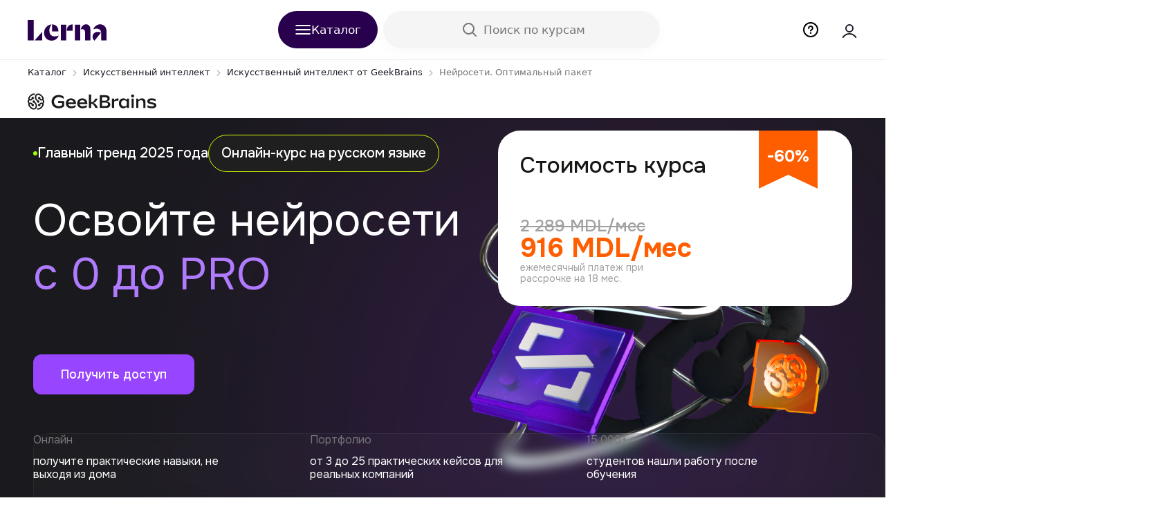

--- FILE ---
content_type: text/html; charset=utf-8
request_url: https://geekbrains.lerna.md/neuropredator/ai-integration-specialist/
body_size: 74328
content:
<!DOCTYPE html><html data-wf-domain="faculties-96cb7ac27e6ca84-dd547830e5b34.webflow.io" data-wf-page="6627bcff2f4ce6df35593033" data-wf-site="6176c26162412ac093b227ee"><head><script async="" id="recaptchaV3" src=""></script><script>
    (function(){window.lerna={
    "appRegion": "md",
    "appDomain": "lerna.md",
    "apiUrl": "https://geekbrains.lerna.md/lerna-api/",
    "authUrl": "https:\/\/auth.lerna.md/",
    "lernaHost": "https://lerna.md",
    "personalHost": "https://personal.lerna.md",
    "hrHost": "https://hr.lerna.md",
    "isAuthenticated":  false ,
    "isB2B":   false ,
    "sentry": {
        "dsn": "https://cb9b240dd0fb4c17be251776f419f89e@sentry-lerna.artoxlab.com/65"
    },
    "google_sheet_orders_path": "AKfycbyRgAFDfiCURfncZktIpRUtHutJDMIf4CwhVGJDszBXS7SipUR3VNV7EkQhcByyODMf",
    "enableExitPopup":  true ,
    "captchaSiteKey": " ",
    "constructor": "webflow",
    "courseData": {
        "uuid": "426e7152-1244-4296-bc3b-5a7532fb65e7",
        "externalId": "LSB-9037",
        "numericId":  3795989227 ,
        "title": "Нейросети. Оптимальный пакет",
        "courseSlug": "geekbrains-ai-integration-specialist",
        "startDate": "",
        
            "finalPrice": "16 481",
            "finalPriceCurrency": "MDL",
        
        "vendorSlug": "geekbrains",
        "vendorId": "fdc486a7-af6d-4518-acd0-e367c8e50165",
        "options": [ 
        {
            "logic_type": "themes",
            "value": "Для школьников"
        },
      
        {
            "logic_type": "themes",
            "value": "ChatGPT"
        },
      
        {
            "logic_type": "schools",
            "value": "GeekBrains"
        },
      
        {
            "logic_type": "themes",
            "value": "Machine Learning"
        },
      
        {
            "logic_type": "themes",
            "value": "Нейронные сети"
        },
      
        {
            "logic_type": "professions",
            "value": "Data Scientist"
        },
      
        {
            "logic_type": "spheres",
            "value": "Искусственный интеллект"
        },
      
        {
            "logic_type": "formats",
            "value": "Живые лекции"
        },
      
        {
            "logic_type": "difficulty",
            "value": "Для детей"
        },
     ],
        "isCustomCompensationAvailable": null,
        "isFree":  false ,
        "isBaseFree" :  false ,
        "isFreeByVendorDiscount":  false ,
        "isCommentNecessary":  false ,
        "subscriptionAccess":  null ,
        "isActiveConsultationPaymentTab":  true ,
        "isActiveOnlinePaymentTab":  false ,
        "showPaymentTabs":  false ,
    },
    "userData":  null ,
    "userMenu": []

    
    
}})();
</script>
<script id="gtm-consent" data-nscript="beforeInteractive">

</script>

<script>

(function(w,d,s,l,i){w[l]=w[l]||[];w[l].push({'gtm.start':
            new Date().getTime(),event:'gtm.js'});var f=d.getElementsByTagName(s)[0],
        j=d.createElement(s),dl=l!='dataLayer'?'&l='+l:'';j.async=true;j.src=
        'https://www.googletagmanager.com/gtm.js?id='+i+dl;f.parentNode.insertBefore(j,f);
    })(window,document,'script','dataLayer','GTM-N5PHD9J');

</script>
<title>Курсы по нейросетям в Кишиневе, онлайн-обучение ИИ в Молдове</title>
<meta content="Онлайн-курс по ИИ в Молдове &amp;#11088;️ Программа обучения, преподаватели, помощь в трудоустройстве &amp;#10004;️ Обучение нейросетям с нуля в Кишиневе" name="description"/>
<meta content="Курсы по нейросетям в Кишиневе, онлайн-обучение ИИ в Молдове" property="og:title"/>
<meta content="Онлайн-курс по ИИ в Молдове &amp;#11088;️ Программа обучения, преподаватели, помощь в трудоустройстве &amp;#10004;️ Обучение нейросетям с нуля в Кишиневе" property="og:description"/>
<meta content="Курсы по нейросетям в Кишиневе, онлайн-обучение ИИ в Молдове" property="twitter:title"/>
<meta content="Онлайн-курс по ИИ в Молдове &amp;#11088;️ Программа обучения, преподаватели, помощь в трудоустройстве &amp;#10004;️ Обучение нейросетям с нуля в Кишиневе" property="twitter:description"/><script>

    mindbox = window.mindbox || function() { mindbox.queue.push(arguments); };
    mindbox.queue = mindbox.queue || [];
    mindbox('create', {
        endpointId: "Lerna.MD"
    });

</script>
<script src="https://api.mindbox.ru/scripts/v1/tracker.js" async=""></script><link rel="icon" href="https://ms1.lerna.md/ico/course_image/09/d8/d3/09d8d3867f81fe8ea5c7b0fce6e4b117.ico"/><meta charset="utf-8"/><meta property="og:type" content="website"/><meta content="summary_large_image" name="twitter:card"/><meta content="width=device-width, initial-scale=1" name="viewport"/><meta content="Webflow" name="generator"/><link href="/landing-assets/7e/12/4fdd5e319a749cf9350ae9792f17.css" rel="stylesheet" type="text/css" crossorigin="anonymous"/><link href="https://fonts.googleapis.com" rel="preconnect"/><link href="https://fonts.gstatic.com" rel="preconnect" crossorigin="anonymous"/><script src="/landing-assets/7c/96/a5f11d9741541d5e3c42ff6380d7.js" type="text/javascript"></script><script type="text/javascript">WebFont.load({  google: {    families: ["IBM Plex Sans:100,200,300,regular,500,500italic,600,700:cyrillic,latin","IBM Plex Mono:100,200,300,regular,500,500italic,600,700:cyrillic,latin","Onest:regular,500,700"]  }});</script><script type="text/javascript">!function(o,c){var n=c.documentElement,t=" w-mod-";n.className+=t+"js",("ontouchstart"in o||o.DocumentTouch&&c instanceof DocumentTouch)&&(n.className+=t+"touch")}(window,document);</script><link href="/landing-assets/6f/a5/e24a33bb0cda7a9c7c005b1f2802.svg" rel="apple-touch-icon"/><script id="general_start"></script>

<style> [gb-dates] { opacity: 0; }
[course-price="hidden"] { display: none; }
</style>






<script>

!function (w, d, t) {
  w.TiktokAnalyticsObject=t;var ttq=w[t]=w[t]||[];ttq.methods=["page","track","identify","instances","debug","on","off","once","ready","alias","group","enableCookie","disableCookie"],ttq.setAndDefer=function(t,e){t[e]=function(){t.push([e].concat(Array.prototype.slice.call(arguments,0)))}};for(var i=0;i<ttq.methods.length;i++)ttq.setAndDefer(ttq,ttq.methods[i]);ttq.instance=function(t){for(var e=ttq._i[t]||[],n=0;n<ttq.methods.length;n++)ttq.setAndDefer(e,ttq.methods[n]);return e},ttq.load=function(e,n){var i="https://analytics.tiktok.com/i18n/pixel/events.js";ttq._i=ttq._i||{},ttq._i[e]=[],ttq._i[e]._u=i,ttq._t=ttq._t||{},ttq._t[e]=+new Date,ttq._o=ttq._o||{},ttq._o[e]=n||{};var o=document.createElement("script");o.type="text/javascript",o.async=!0,o.src=i+"?sdkid="+e+"&lib="+t;var a=document.getElementsByTagName("script")[0];a.parentNode.insertBefore(o,a)};


  ttq.load('CB39TR3C77U2DVH47BOG');
  ttq.page();
}(window, document, 'ttq');
</script>

<style>
  .w-webflow-badge {
  	display: none !important;
  }
</style>





<link href="/landing-assets/b6/a7/2b395432ad45be10e6444e636a17.css" rel="stylesheet" type="text/css"/>
<link href="/landing-assets/92/3c/ae6ebf855b122edc3f035a478a78.css" rel="stylesheet" type="text/css"/>





<script type="text/javascript">
  var SHOW_TIMED_ORDER_POPUP = true;
  var SHOW_TIMED_ORDER_POPUP_PAUSE = 90; 
</script>


<script type="text/javascript" src="/landing-assets/b5/5f/ca3a1f75a5ba5bc40b75a85fc7f7.js?site_id=3913" async="async"></script>




<link rel="stylesheet" href="/landing-assets/ed/4e/9ed5870e0d4bf2532ce3edcaf17d.css"/>


<style>
  
      .region_current {
   display: none  !important;
  }
  .iti {
    display: block;
    width: 100%;
    font-size: 16px;   
    color: #333;  
  }
  
  .iti__selected-flag {
    background-color: rgb(255 255 255 / 0%) !important;
    outline: none !important;
    padding: 0 8px 2px 0 !important;

  }

  .iti__flag-container {
    display: flex !important;
  }

  .card-slide-2 {
    min-height:100%;
  }
  
  .phone-wrap .iti__flag-container {
  	left: 12px !important;
  }
  
  
</style>

<style>

.gb_section.main_form .h1_div {
    margin: 10px 0 24px;
    font-size: 56px;
    font-weight: 700;
    line-height: 1.2;
}

@media screen and (max-width: 1080px) {

  .gb_section.main_form .h1_div {
      font-size: 50px;
  }
  
}

@media screen and (max-width: 980px) {

  .gb_section.main_form .h1_div {
      font-size: 40px;
  }
  
}

@media screen and (max-width: 630px) {

  .gb_section.main_form .h1_div {
      font-size: 28px;
      margin: 10px 0;
  }
  
}

</style>


<style>
.gb_section .gb_form .h3-tag{ margin:0 0 20px; font-size:40px; color:var(--dark-color); font-weight: 700;}
.gb_popup .h3-tag{ margin:0 0 10px; font-size:24px; color:#fff; }
.gb_popup .h3-tag span{ color:var(--btn-purple-bg-hover); }
.gb_popup.gb_popup_location .h3-tag{ margin:0 0 32px; font-size:28px; font-weight:700; color:#191816; }
@media screen and (max-width:1080px) {
    .gb_section .gb_form .h3-tag{ margin-bottom:10px; font-size:28px; }
}
@media screen and (max-width:630px) {
    .gb_popup.gb_popup_location .h3-tag{ font-size:24px; }
}
@media screen and (max-width:420px) {
    .gb_section .gb_form .h3-tag{ font-size:24px; }
}

.gb_section.main_form .h1-tag{ margin:10px 0 24px; font-size:56px; font-weight:700; line-height:1.2; }
@media screen and (max-width:1080px) {
    .gb_section.main_form .h1-tag{ font-size:50px; }
}
@media screen and (max-width:980px) {
    .gb_section.main_form .h1-tag{ font-size:40px; }
}
@media screen and (max-width:630px) {
    .gb_section.main_form .h1-tag{ font-size:28px; margin:10px 0; }
}
</style>


<style>
.iti--allow-dropdown .iti__flag-container:hover .iti__selected-flag,
.iti--separate-dial-code .iti__selected-flag{ background:none; }

.iti.iti--allow-dropdown.iti--separate-dial-code {margin-bottom: 24px !important;}
.iti__selected-flag {padding-left: 12px !important;}
  
.popup.xx {position: absolute; top: 10%}
</style>


<style>
.gb_section .banner_circle {
    z-index: 2;
    position: absolute;
    display: flex;
    flex-direction: column;
    justify-content: center;
    align-items: center;
    top: -48px;
    left: -80px;
    width: 110px;
    height: 110px;
    padding: 0 4px;
    border-radius: 100%;
    font-size: 14px;
    line-height: 1.2;
    text-align: center;
    color: #fff !important;
    background-image: url(/landing-assets/77/11/33958e0be7726e1d08bd38c0180c.png) !important;
    background-repeat: no-repeat !important;
    background-size: cover !important;
    transform: rotate(13.06deg) !important;
  	background-color: transparent !important;
     
}

	
.gb_section .banner_circle span:first-child {
    display: block;
    margin-bottom: 2px;
    font-size: 32px;
    font-weight: 600;
}

@media screen and (max-width:1080px) {
    .gb_section .banner_circle {
        top: -44px;
        left: -80px;
        width: 110px;
        height: 110px;
        font-size: 14px;
    }
    .gb_section .banner_circle span:first-child {
        margin-top: 0;
        font-size: 26px;
    }
}

@media screen and (max-width:840px) {
.gb_section .banner_circle {
        top: -56px;
        left: auto;
        right: 15px;
    }
}
</style>

<style>
    
  .gb_section .form_order {
    margin-top: 30px;
  }
  
  @media screen and (max-width: 767px){
      .banner-urgant_container {
          -webkit-box-pack: start;
          -webkit-justify-content: flex-start;
          -ms-flex-pack: start;
          justify-content: flex-start;
      }
  }
  
  
.banner-urgant_container {
    display: -webkit-box;
    display: -webkit-flex;
    display: -ms-flexbox;
    display: flex;
    width: 100%;
    -webkit-box-pack: end;
    -webkit-justify-content: flex-end;
    -ms-flex-pack: end;
    justify-content: flex-end;
    position: absolute;
    top: -100px;
    right: 0;
}

  @media screen and (max-width: 840px){
    .banner-urgant_container{
      top: -80px;
      right: 30%;
    }
    
    .gb_section .form_order{
        margin-top: 30px;
    }
  }
  
  @media screen and (max-width: 610px){
    .banner-urgant_container{
      top: -100px;
      right: 16%;
    }
    
    .gb_section .form_order{
        margin-top: 60px;
    }
  }
  
  @media screen and (max-width: 460px){
    .banner-urgant_container{
      top: -100px;
      right: 0;
    }
  }
  
  @media screen and (max-width: 767px){
    .banner-urgant_div {
        max-width: 336px;
        background-image: url(/landing-assets/7a/ad/5ad281d2cb429cd414390e7ac70c.png);
        background-size: contain;
        background-repeat: no-repeat;
    }
  }

  @media screen and (max-width: 991px){
    .banner-urgant_div {
        max-width: 245px;
        background-image: none;
        background-size: auto;
        background-repeat: repeat;
    }
   }
  
.banner-urgant_div {
    position: relative;
    width: 100%;
    max-width: 365px;
    padding: 10px 16px 12px;
    border-radius: 16px;
    background-color: #71e76e;
    background-image: url(/landing-assets/7a/ad/5ad281d2cb429cd414390e7ac70c.png);
    background-position: 100% 100%;
    background-size: contain;
    background-repeat: no-repeat;
    box-shadow: 0 0 25px 3px rgb(0 30 69 / 22%);
}

  @media screen and (max-width: 767px){
    .banner-urgant_img {
        height: 92px;
    }
  }

  @media screen and (max-width: 991px){
    .banner-urgant_img {
        height: 74px;
    }
  }

  .banner-urgant_img {
    position: absolute;
    left: 16px;
    top: auto;
    right: auto;
    bottom: 0%;
    height: 98px;
}

  @media screen and (max-width: 767px){
    .banner-urgant_div-info {
        margin-left: 108px;
    }
  }

  @media screen and (max-width: 991px){
    .banner-urgant_div-info {
        margin-left: 87px;
    }
    
    .gb_section .form_order {
      margin-top: 60px;
    }
  }
    .banner-urgant_div-info {
        max-width: 110px;
        margin-left: 120px;
    }
   

.banner-urgant_div-info-text {
    font-size: 16px;
    line-height: 24px;
}

.banner-urgant_div-info-name {
    line-height: 24px;
    font-weight: 700;
}

  .gb_section .form-btn {
      display: block;
      width: 100%;
      height: 64px;
      margin: 20px auto;
      padding: 17px 0;
      border: 0;
      font-weight: 500;
      font-size: 16px !important;
      line-height: 22px !important;
      color: #fff !important;
      background: #8D46F6 !important;
      border-radius: 12px !important;
      -webkit-transition: background-color 200ms cubic-bezier(.25, .46, .45, .94) !important;
      transition: background-color 200ms cubic-bezier(.25, .46, .45, .94) !important;
      cursor: pointer;
      -webkit-appearance: none !important;
  }
  
    .gb_section .form-btn:hover {
      background-color: #1800ff !important;
  }
  
   .gb_section .gb_form{
    background: #fff !important;
    box-shadow: 0px 2px 13px rgb(0 0 0 / 25%);
  }
  
   .form-subtitle{
    font-weight: 400;
    font-size: 16px;
    line-height: 25px;
    color: #191816;
    margin: 18px 0;
  }
  
  @media screen and (max-width: 420px){
      .gb_section .gb_form {
        padding: 40px 16px;
    }
      
      .gb_section .banner_circle {
        top: -60px;
        left: -0px;
    }
  }
  
</style>

<style>
 
.image-3357 { display: none!important; }
.image-3358 { width: 100%!important; display: inline-block; }
</style>

<style>
   
  .section-popup .iti {display: block;}
  #email-form .iti input {margin-bottom:24px!important;}
  #wf-form-email-form .iti input{padding-left:48px; margin-bottom:8px!important;}
  #wf-form-email-form .iti__selected-flag {padding-bottom: 10px!important;}
  .gb_section .gb_form .iti { display: block; }
</style>

<style>  
.link-block-5 {min-width: 100%}
</style>

<style>  
	div[data-banner="header"] {
    	display: none;  
    }
</style>

<style>
  .btn-up {
    background-color: #aaaaaa;
    bottom: 110px;
    transition: background-color 0.3s ease-in-out;
  }

  .btn-up:hover {
    background-color: #747474;
  }
</style>


<script>
  document.addEventListener('DOMContentLoaded', () => {
    let fstrk = document.querySelector("fstrk-widget");
    if (typeof log === 'function') log('fstrk', fstrk);
    if (fstrk) {
      setStyleShadow();
    } else {
      const script = document.querySelector("[src*='fstrk']");
      if (!script) return;
      script.addEventListener('load', () => {
        if (typeof log === 'function') log('fstrk is not loaded before event', fstrk, script);
        fstrk = document.querySelector("fstrk-widget");
        setTimeout(() => setStyleShadow(), 500);
      });
    }
    function setStyleShadow() {
      fstrk.shadowRoot.append(Object.assign(document.createElement("STYLE"),
        {
          innerHTML:
            `.fstrk-Indicator-root .__mantine-ref-pulse { 
      width: var(--fstrk-width);
      height: var(--fstrk-height);
      top: var(--fstrk-top);
      left: var(--fstrk-left);
    }

    .fstrk-Indicator-root .__mantine-ref-pulse svg {
      width: var(--fstrk-svg-width);
      height: var(--fstrk-svg-height);
    }`
        }));
    }
  })
</script>

<style id="style_libs">
  :root {
    --fstrk-width: 53px;
    --fstrk-height: 53px;
    --fstrk-top: 0px;
    --fstrk-left: -9px;
    --fstrk-svg-width: 24px;
    --fstrk-svg-height: 24px;

    @media screen and (min-width: 768px) {
      --fstrk-width: 68px;
      --fstrk-height: 68px;
      --fstrk-top: 8px;
      --fstrk-left: 0px;
      --fstrk-svg-width: 32px;
      --fstrk-svg-height: 32px;
    }

    @media screen and (min-width: 992px) {
      --fstrk-width: 78px;
      --fstrk-height: 78px;
      --fstrk-top: 8px;
      --fstrk-left: 0px;
      --fstrk-svg-width: 32px;
      --fstrk-svg-height: 32px;
    }
  }
  
  html,
  body {
    overflow-x: hidden;
  }

  [class*='custom-scroll'] div::-webkit-scrollbar-track,
  [class*='custom-scroll']::-webkit-scrollbar-track {
    -webkit-box-shadow: inset 0 0 6px rgba(0, 0, 0, 0.3);
    border-radius: 10px;
    background-color: transparent;
    margin-top: 20px;
    margin-bottom: 20px;
  }

  [class*='custom-scroll'] div::-webkit-scrollbar,
  [class*='custom-scroll']::-webkit-scrollbar {
    width: 12px;
    background-color: transparent;
  }

  [class*='custom-scroll'] div::-webkit-scrollbar-thumb,
  [class*='custom-scroll']::-webkit-scrollbar-thumb {
    border-radius: 10px;
    -webkit-box-shadow: inset 0 0 6px rgba(0, 0, 0, 0.3);
    background-color: #555;
  }

  body>fstrk-widget {
    bottom: 18px !important;
    right: 10px !important;
  }
</style>
<script id="general_end"></script><script>window.product_id = "LSB-9037"</script>
<script id="lerna-course-ids" data-lerna-course-ids="[LSB-8866, LSB-9037, LSB-9047]"></script>




<link rel="stylesheet" href="/landing-assets/13/4c/3c9eb957c44d94ac355e0fe9ca0e.css"/>
<script src="/landing-assets/12/e8/7d2f3a4c8b347ab13a0764d420a3.js" defer=""></script>
<script src="/landing-assets/c0/26/7985b7818a95c73695dc59f76190.js" defer=""></script>


<script async="" type="text/javascript" src="https://geekbrains.kz/landing-assets/scripts/utm_3.min.js"></script>

<style>

.ratings-review-carousel .flickity-viewport {
	overflow: visible;
}

#ai-main-form .iti {
	height: 56px;
}

</style>

<style>

  .btn-up {
    position: fixed;
    background-color: #aaaaaa;
    right: 20px;
    bottom: 110px;
    border-radius: 25px;
    cursor: pointer;
    display: flex;
    align-items: center;
    justify-content: center;
    transition: opacity 0.15s ease-in-out, transform 0.3s ease-in-out, background-color 0.3s ease-in-out;
    color: #fff;
    width: 48px;
    height: 48px;
    opacity: 1;
    transform: translateY(0);
    z-index: 999;
    box-shadow: rgba(0, 0, 0, 0.2) 0px 3px 12px 1px;
  }

  .btn-up_hide {
    display: none;
  }

  .btn-up_hiding {
    opacity: 0;
    transform: translateY(100px);
  }

  .btn-up-icon {
    width: 40px;
    height: 40px;
    fill: currentcolor;
  }

  @media (hover: hover) and (pointer: fine) {
    .btn-up:hover {
      background-color: #747474;
    }
  }

</style><link rel="stylesheet" type="text/css" href="/assets/common/platforms/webflow/styles/lerna-webflow.css?v=1769505679562619924"/><link rel="stylesheet" type="text/css" href="/assets/common/styles/common.css?v=1769505679562619924"/><script src="/assets/common/platforms/webflow/js/lerna-webflow.js?v=1769505679562619924"></script><script src="/assets/common/js/common.js?v=1769505679562619924"></script><link rel="stylesheet" type="text/css" href="/assets/geekbrains/styles/geekbrains.css?v=1769505679562619924"/>
<script src="/assets/geekbrains/js/geekbrains.js?v=1769505679562619924"></script><link rel="canonical" href="https://geekbrains.md/neuropredator/ai-integration-specialist/"/>
<script>

</script>
<noscript>

</noscript>
</head><body class="body_onest  geekbrains-ai-integration-specialist lerna-b2c lerna-unauthed">
    
    <div class="lerna-header lerna-header_geekbrains">
    <div class="lerna-header__wrapper">
        <div class="lerna-header__box lerna-header__box_left --hasFastlinksMenu">
            <a href="https://www.lerna.md/courses/" class="lerna-header__logo lerna-header__logo_desktop">
                <img src="/assets/common/img/lerna-logo.svg" alt="lerna logo">
            </a>
            
    
        <div class="fastlinksMenuButton --hasFastlinksMenu">
            <div class="fastlinksMenuButton__icon --close">
                <svg width="24" height="24" fill="none" xmlns="http://www.w3.org/2000/svg" viewBox="0 0 24 24" >
                    <path d="m6 6 12 12M18 6 6 18" stroke-linecap="round" stroke="#FFFFFF" stroke-width="2" />
                </svg>
            </div>
            <div class="fastlinksMenuButton__icon --burger">
                <svg width="24" height="24" viewBox="0 0 24 24" fill="none" xmlns="http://www.w3.org/2000/svg">
                    <path d="M2 12H22" stroke="#FFFFFF" stroke-width="1.8" stroke-linecap="round" stroke-linejoin="round" />
                    <path d="M2 18H22" stroke="#FFFFFF" stroke-width="1.8" stroke-linecap="round" stroke-linejoin="round" />
                    <path d="M2 6H22" stroke="#FFFFFF" stroke-width="1.8" stroke-linecap="round" stroke-linejoin="round" />
                </svg>
            </div>
            <span class="fastlinksMenuButton__title">Каталог</span>
        </div>
    

            <button class="lerna-search-button">
    <svg width="24" height="24" fill="none" xmlns="http://www.w3.org/2000/svg" viewBox="0 0 24 24"><circle cx="10.5" cy="10.5" r="7.5" stroke="#78747A" stroke-width="2"></circle><path d="M20.293 21.707a1 1 0 001.414-1.414l-1.414 1.414zm-5.5-5.5l5.5 5.5 1.414-1.414-5.5-5.5-1.414 1.414z" fill="#78747A"></path></svg>
    <span class="lerna-search-button__value">Поиск по курсам</span>
</button>
        </div>
        <a href="https://www.lerna.md/courses/" class="lerna-header__logo lerna-header__logo_mobile">
            <img src="/assets/common/img/lerna-logo.svg" alt="lerna logo">
        </a>
        <div class="lerna-header__box lerna-header__box_right">
            <button class="lerna-help-form-button">
    <svg width="24" height="24" fill="none" xmlns="http://www.w3.org/2000/svg" viewBox="0 0 24 24">
        <circle cx="12" cy="16.75" r="1.25" fill="#000"/>
        <circle cx="12" cy="12" r="10" stroke="#000" stroke-width="2"/>
        <path d="M9 10a3 3 0 0 1 5.121-2.121c1.024 1.024.879 2.621 0 3.498C13.33 12.167 12.5 12.5 12 13.5" stroke="#000" stroke-width="2" stroke-linecap="round" stroke-linejoin="round"/>
    </svg>
</button>
<div class="lerna-help-form-popup lerna-popup lerna-hidden">
    <div class="lerna-popup__overlay"></div>
    <div class="lerna-popup__wrapper">
        <div class="lerna-popup__content">
            <div class="lerna-popup__header">
                <div class="lerna-popup__close">
                    <svg width="24" height="24" fill="none" xmlns="http://www.w3.org/2000/svg" viewBox="0 0 24 24"><path d="M5 5l14 14M19 5L5 19" stroke="#201926" stroke-width="3" stroke-linecap="round"></path></svg>
                </div>
            </div>
            <form class="lerna-help-form-popup__form" data-vendor-color="#8D46F6">
                <div class="lerna-help-form-popup__form-content">
                    <div class="lerna-help-form-popup__title">Нужна помощь?</div>
                    <div class="lerna-help-form-popup__subtitle">Поделитесь мнением, задайте вопрос&#10;или сообщите об ошибке</div>
                    <div class="lerna-form-input">
                        <input type="text" class="lerna-form-input__field first-name-input" name="name" />
                        <div class="lerna-form-input__error"></div>
                        <span class="lerna-form-input__placeholder">Имя</span>
                    </div>
                    <div class="lerna-form-input">
                        <input type="text" class="lerna-form-input__field email-input" name="email" />
                        <div class="lerna-form-input__error"></div>
                        <span class="lerna-form-input__placeholder">E-mail</span>
                    </div>
                    <div class="lerna-form-input lerna-form-phone-input">
                        <input type="text" class="lerna-form-input__field phone-input" name="phone" />
                        <div class="lerna-form-input__error"></div>
                        <span class="lerna-form-input__placeholder">Телефон</span>
                    </div>
                    <div class="lerna-form-input lerna-form-input_comment">
                        <textarea class="lerna-form-input__field lerna-form-input__field_textarea comment-input" name="comment" placeholder="Сообщение"></textarea>
                        <div class="lerna-form-input__error"></div>
                    </div>
                </div>
                <div class="lerna-help-form-popup__form-footer">
                    
    <div class="lerna-form-agreement form-agreement">
    <div class="lerna-form-checkbox">
        <label class="lerna-form-checkbox__label">
            <input type="checkbox" class="lerna-visually-hidden lerna-form-checkbox__input adv-consent">
            <span class="lerna-form-checkbox__custom-input"></span>
            <span class="lerna-form-checkbox__text">
                Даю согласие на обработку персональных данных, в том числе с целью получения информации о новых продуктах, демо доступах, скидках, персонализированных предложениях, акциях и полезных вебинарах
                
                    <a href="https://lerna.md/privacy_policy.pdf" target="_blank" type="application/pdf" rel="noopener">на следующих условиях</a>
                
            </span>
        </label>
        <div class="lerna-form-input__error"></div>
    </div>
    <div class="lerna-form-agreement__policy">
        Ознакомиться с условиями <a class="lerna-form-agreement__policy-link" href="https://lerna.md/oferta.pdf" target="_blank">публичного договора</a>
    </div>
</div>

                    <button type="button" class="lerna-help-form-popup__button js-submit-form-button lerna-hover" style="background: #8D46F6;">
                        Оставить заявку
                    </button>
                </div>

                <div class="lerna-form__status form-status lerna-hidden">
                    <div class="form-status__wrapper">
                        <div class="form-status__icon form-status__icon_success lerna-hidden">
                            <svg width="80" height="80" viewBox="0 0 80 80" fill="none" xmlns="http://www.w3.org/2000/svg"><circle cx="40" cy="40" r="40" fill="#2E8200"></circle><path d="M25 40L35 50L55 30" stroke="#fff" stroke-width="6" stroke-linecap="round" stroke-linejoin="round"></path></svg>
                        </div>
                        <div class="form-status__icon form-status__icon_error lerna-hidden">
                            <svg width="80" height="80" viewBox="0 0 81 80" fill="none" xmlns="http://www.w3.org/2000/svg"><circle cx="40.5" cy="40" r="40" fill="white"></circle><g filter="url(#filter0_ddii_2201_107864)"><path fill-rule="evenodd" clip-rule="evenodd" d="M56.5131 56.0116C57.8641 54.6606 57.8641 52.4703 56.5131 51.1194L45.5053 40.1116L56.5116 29.1053C57.8625 27.7544 57.8625 25.5641 56.5116 24.2131C55.1606 22.8622 52.9703 22.8622 51.6194 24.2131L40.6131 35.2194L29.6062 24.2124C28.2552 22.8615 26.0649 22.8615 24.714 24.2124C23.3631 25.5634 23.3631 27.7537 24.714 29.1046L35.721 40.1116L24.7124 51.1201C23.3615 52.471 23.3615 54.6614 24.7124 56.0123C26.0634 57.3632 28.2537 57.3632 29.6046 56.0123L40.6131 45.0037L51.621 56.0116C52.9719 57.3625 55.1622 57.3625 56.5131 56.0116Z" fill="#FF809B"></path></g><defs><filter id="filter0_ddii_2201_107864" x="23.2451" y="20.9288" width="34.7363" height="38.3689" filterUnits="userSpaceOnUse" color-interpolation-filters="sRGB"><feFlood flood-opacity="0" result="BackgroundImageFix"></feFlood><feColorMatrix in="SourceAlpha" type="matrix" values="0 0 0 0 0 0 0 0 0 0 0 0 0 0 0 0 0 0 127 0" result="hardAlpha"></feColorMatrix><feOffset dy="0.908149"></feOffset><feGaussianBlur stdDeviation="0.227037"></feGaussianBlur><feColorMatrix type="matrix" values="0 0 0 0 1 0 0 0 0 1 0 0 0 0 1 0 0 0 1 0"></feColorMatrix><feBlend mode="normal" in2="BackgroundImageFix" result="effect1_dropShadow_2201_107864"></feBlend><feColorMatrix in="SourceAlpha" type="matrix" values="0 0 0 0 0 0 0 0 0 0 0 0 0 0 0 0 0 0 127 0" result="hardAlpha"></feColorMatrix><feOffset dy="-0.908149"></feOffset><feGaussianBlur stdDeviation="0.227037"></feGaussianBlur><feColorMatrix type="matrix" values="0 0 0 0 0 0 0 0 0 0 0 0 0 0 0 0 0 0 0.08 0"></feColorMatrix><feBlend mode="normal" in2="effect1_dropShadow_2201_107864" result="effect2_dropShadow_2201_107864"></feBlend><feBlend mode="normal" in="SourceGraphic" in2="effect2_dropShadow_2201_107864" result="shape"></feBlend><feColorMatrix in="SourceAlpha" type="matrix" values="0 0 0 0 0 0 0 0 0 0 0 0 0 0 0 0 0 0 127 0" result="hardAlpha"></feColorMatrix><feOffset dy="2.27037"></feOffset><feGaussianBlur stdDeviation="1.13519"></feGaussianBlur><feComposite in2="hardAlpha" operator="arithmetic" k2="-1" k3="1"></feComposite><feColorMatrix type="matrix" values="0 0 0 0 0.870833 0 0 0 0 0.326563 0 0 0 0 0.442274 0 0 0 0.5 0"></feColorMatrix><feBlend mode="normal" in2="shape" result="effect3_innerShadow_2201_107864"></feBlend><feColorMatrix in="SourceAlpha" type="matrix" values="0 0 0 0 0 0 0 0 0 0 0 0 0 0 0 0 0 0 127 0" result="hardAlpha"></feColorMatrix><feOffset dy="-2.27037"></feOffset><feGaussianBlur stdDeviation="1.13519"></feGaussianBlur><feComposite in2="hardAlpha" operator="arithmetic" k2="-1" k3="1"></feComposite><feColorMatrix type="matrix" values="0 0 0 0 1 0 0 0 0 0.6625 0 0 0 0 0.734252 0 0 0 0.5 0"></feColorMatrix><feBlend mode="normal" in2="effect3_innerShadow_2201_107864" result="effect4_innerShadow_2201_107864"></feBlend></filter></defs></svg>
                        </div>
                        <div class="form-status__icon form-status__icon_warning lerna-hidden">
                            <img src="/assets/common/img/form/warning-icon.svg" alt="warning">
                        </div>
                        <div class="form-status__title"></div>
                        <div class="form-status__subtitle"></div>
                        <button type="button" class="form-status__button lerna-hidden lerna-hover" style="background: #8D46F6;"></button>
                    </div>
                </div>
            </form>
        </div>
    </div>
</div>
            <button class="lerna-search-button-mobile">
    <svg width="24" height="24" fill="none" xmlns="http://www.w3.org/2000/svg" viewBox="0 0 24 24"><circle cx="10.5" cy="10.5" r="7.5" stroke="#000" stroke-width="2"></circle><path d="M20.293 21.707a1 1 0 001.414-1.414l-1.414 1.414zm-5.5-5.5l5.5 5.5 1.414-1.414-5.5-5.5-1.414 1.414z" fill="#000"></path></svg>
</button>
            <div class="lerna-header__user-bar">
                <a class="lerna-header__user-bar-login lerna-login-button">
                    <img src="/assets/common/img/user.svg" alt="user">
                </a>
            </div>
            <div class="lerna-header__user-menu">
                <img src="/assets/common/img/user.svg" alt="user">
            </div>
        </div>
    </div>

    <div class="lerna-header__mobile-menu lerna-mobile-menu lerna-hidden">
        <div class="lerna-mobile-menu__top">
            <div class="lerna-mobile-menu__close">
                <img src="/assets/common/img/header/close.svg" alt="close">
            </div>
        </div>
         <div class="lerna-mobile-menu__links">
         <div class="lerna-mobile-menu__links-wrapper lerna-mobile-menu__links-wrapper_static">
            <a class="lerna-mobile-menu__link lerna-login-button" data-link-type="login">
                <img class="lerna-mobile-menu__link-icon" src="/assets/common/img/header/login.svg" alt="login">
                Войти
            </a>
            <a href="https://www.lerna.md/courses/" class="lerna-mobile-menu__link" data-link-type="catalog">
                <img class="lerna-mobile-menu__link-icon" src="/assets/common/img/header/list.svg" alt="list">
                Каталог
            </a>
         </div>
         </div>
    </div>
</div>
    
    <div class="fastlinksMenu lerna-hidden">
        <svg width="0" height="0" style="position:absolute">
    <symbol width="24" height="24" fill="none" id="icon-fm-code" xmlns="http://www.w3.org/2000/svg">
        <path d="M20.21 16.886H4.29c-.85 0-1.54-.691-1.54-1.543v-10.8C2.75 3.69 3.44 3 4.29 3h15.92c.85 0 1.54.69 1.54 1.543v10.8c0 .852-.69 1.543-1.54 1.543ZM6.858 21h10.784M15.074 16.886V21M9.426 16.886V21" stroke="#713AE0" stroke-width="2" stroke-miterlimit="10" stroke-linecap="round" stroke-linejoin="round"/>
        <path d="m13.02 6.6-1.54 6.686" stroke="#713AE0" stroke-width="2" stroke-miterlimit="10" stroke-linecap="round"/>
        <path d="m15.588 11.743 1.54-1.8-1.54-1.8M8.912 11.743l-1.54-1.8 1.54-1.8" stroke="#713AE0" stroke-width="2" stroke-miterlimit="10" stroke-linecap="round" stroke-linejoin="round"/>
    </symbol>
    <symbol width="24" height="24" fill="none" id="icon-fm-artificial-intelligence" xmlns="http://www.w3.org/2000/svg">
            <path d="M15.42 20.905a.785.785 0 0 1-.746-.546l-1.53-4.768-4.759-1.534a.786.786 0 0 1 0-1.495l4.759-1.534 1.53-4.768a.785.785 0 0 1 1.493 0l1.53 4.768 4.759 1.534a.786.786 0 0 1 0 1.495l-4.76 1.534-1.53 4.769a.785.785 0 0 1-.745.545ZM5.228 11.476a.784.784 0 0 1-.744-.537l-.986-2.967-2.961-.989a.785.785 0 0 1 0-1.49l2.96-.99.987-2.966a.784.784 0 0 1 1.488 0l.987 2.967 2.96.989a.785.785 0 0 1 0 1.49l-2.96.99-.987 2.966a.784.784 0 0 1-.744.537ZM4.443 23a.784.784 0 0 1-.744-.537l-.791-2.378-2.372-.792a.785.785 0 0 1 0-1.49l2.372-.793.791-2.378a.784.784 0 0 1 1.488 0l.79 2.378 2.374.792a.785.785 0 0 1 0 1.491l-2.373.793-.791 2.377a.784.784 0 0 1-.744.537Z" fill="#713AE0"/>
    </symbol>
    <symbol width="24" height="24" fill="none" id="icon-fm-marketing" xmlns="http://www.w3.org/2000/svg">
        <path d="M18.75 17.25H5.25a2 2 0 0 1-2-2V3.75h17.5v11.5a2 2 0 0 1-2 2Z" stroke="#713AE0" stroke-width="2" stroke-miterlimit="10" stroke-linejoin="round"/>
        <path d="M2.25 3.75h19.5M12 2.25v1.5M9.5 17.25l-2.25 4.5M14.5 17.25l2.25 4.5M10.25 13.25v-2.5M13.75 13.25v-5.5M17.25 13.25v-4M6.75 12.25v1" stroke="#713AE0" stroke-width="2" stroke-miterlimit="10" stroke-linecap="round" stroke-linejoin="round"/>
    </symbol>
    <symbol width="24" height="24" fill="none" id="icon-fm-business-management" xmlns="http://www.w3.org/2000/svg">
        <path d="M20.54 20.5H3.06C2.473 20.5 2 20.026 2 19.44V6.735c0-.585.474-1.059 1.06-1.059h17.48c.586 0 1.06.474 1.06 1.06V19.44c0 .585-.474 1.059-1.06 1.059Z" stroke="#713AE0" stroke-width="2" stroke-miterlimit="10" stroke-linejoin="round"/>
        <path d="M7.827 5.676V3.56c0-.585.474-1.059 1.06-1.059h5.827c.585 0 1.06.474 1.06 1.059v2.117" stroke="#713AE0" stroke-width="2" stroke-miterlimit="10" stroke-linejoin="round"/>
        <path d="M2 14.676h19.335" stroke="#713AE0" stroke-width="2" stroke-miterlimit="10"/>
        <path d="M12.39 13.823v1.706h-1.18v-1.706h1.18Z" stroke="#713AE0" stroke-width="2"/>
    </symbol>
    <symbol width="24" height="24" fill="none" id="icon-fm-digital-design" xmlns="http://www.w3.org/2000/svg">
        <path d="M14.326 10.958a1.284 1.284 0 1 0 0-2.567 1.284 1.284 0 0 0 0 2.567Z" fill="#713AE0"/>
        <path d="m13.812 10.188-3.804 3.805M21.5 5.88 18.12 2.5l-2.596 2.597-2.806.755a2.366 2.366 0 0 0-1.686 1.733l-1.314 5.474c-.176.737.487 1.4 1.223 1.223l5.475-1.314a2.366 2.366 0 0 0 1.732-1.686l.755-2.805L21.5 5.88ZM15.998 5.299l2.704 2.704M14.825 19.96C8.869 19.96 4.04 15.13 4.04 9.176M4.04 9.176a1.54 1.54 0 1 0 0-3.081 1.54 1.54 0 0 0 0 3.08Z" stroke="#713AE0" stroke-width="2" stroke-miterlimit="10" stroke-linecap="round" stroke-linejoin="round"/>
        <path d="M16.365 21.5a1.54 1.54 0 1 0 0-3.081 1.54 1.54 0 0 0 0 3.081Z" stroke="#713AE0" stroke-width="2" stroke-miterlimit="10" stroke-linecap="round" stroke-linejoin="round"/>
    </symbol>
    <symbol width="24" height="24" fill="none" id="icon-fm-finance-accounting" xmlns="http://www.w3.org/2000/svg">
        <path d="M20.75 8.852v11.067c0 .873-.712 1.581-1.59 1.581H4.84c-.878 0-1.59-.708-1.59-1.58V7.27h15.91c.878 0 1.59.708 1.59 1.582Z" stroke="#713AE0" stroke-width="2" stroke-miterlimit="10" stroke-linejoin="round"/>
        <path d="M13.61 3.945A3.183 3.183 0 0 0 10.675 2a3.172 3.172 0 0 0-3.182 3.162c0 .811.31 1.549.815 2.108" stroke="#713AE0" stroke-width="2" stroke-miterlimit="10"/>
        <path d="M18.307 7.27a2.87 2.87 0 0 0 .321-1.317 2.907 2.907 0 0 0-2.916-2.899 2.907 2.907 0 0 0-2.917 2.899c0 .475.117.922.32 1.317" stroke="#713AE0" stroke-width="2" stroke-miterlimit="10"/>
        <path d="M17.038 15.44c.732 0 1.325-.59 1.325-1.318 0-.728-.593-1.318-1.325-1.318-.733 0-1.326.59-1.326 1.318 0 .727.593 1.317 1.326 1.317ZM5.902 6.48a.794.794 0 0 1-.795-.791c0-.436.356-.79.795-.79h.809c.029-.557.147-1.088.344-1.582H5.902A2.382 2.382 0 0 0 3.516 5.69a2.382 2.382 0 0 0 2.386 2.372V6.48Z" fill="#713AE0"/>
    </symbol>
    <symbol width="24" height="24" fill="none" id="icon-fm-project-product" xmlns="http://www.w3.org/2000/svg">
        <path d="M8.73 18.215h6.545M12 2a6.75 6.75 0 0 0-4.634 11.66c.301.285.5.66.59 1.065l1.332 6.005A1.62 1.62 0 0 0 10.87 22h2.26c.76 0 1.418-.528 1.582-1.27l1.333-6.005c.09-.405.288-.78.59-1.065a6.74 6.74 0 0 0 2.115-4.909A6.75 6.75 0 0 0 12 2Z" stroke="#713AE0" stroke-width="2" stroke-miterlimit="10"/>
    </symbol>
    <symbol width="24" height="24" fill="none" id="icon-fm-staff-management" xmlns="http://www.w3.org/2000/svg">
        <g stroke="#713AE0" stroke-width="2" stroke-miterlimit="10">
            <path d="M5.27 1.5a2.154 2.154 0 1 0 0 4.308 2.154 2.154 0 0 0 0-4.308Z"/>
            <path d="M9.038 10.385c0 1.04-1.076 2.423-3.769 2.423-2.692 0-3.769-1.383-3.769-2.423v-.808c0-.595.482-1.077 1.077-1.077h5.385c.595 0 1.076.482 1.076 1.077v.808Z" stroke-linejoin="round"/>
            <path d="M11.208 4.196a7.805 7.805 0 0 1 6.93 3.755M11.176 19.804a7.805 7.805 0 0 1-6.93-3.755" stroke-linecap="round"/>
            <path d="M18.731 11.192a2.154 2.154 0 1 0 0 4.308 2.154 2.154 0 0 0 0-4.308Z"/>
            <path d="M22.5 20.077c0 1.04-1.078 2.423-3.77 2.423s-3.77-1.382-3.77-2.423v-.808c0-.595.483-1.077 1.078-1.077h5.384c.595 0 1.077.482 1.077 1.077v.808Z" stroke-linejoin="round"/>
        </g>
    </symbol>
    <symbol width="24" height="24" viewBox="0 0 40 40" fill="none" id="icon-fm-analytics-datascience" xmlns="http://www.w3.org/2000/svg">
        <path d="M19.981 2.48a1.25 1.25 0 0 0-1.23 1.269v1.25h-15a1.25 1.25 0 1 0 0 2.5h.416v17.916C4.167 27.932 6.234 30 8.751 30h5.062l-2.847 5.691a1.25 1.25 0 1 0 2.236 1.117l3.403-6.809h6.79l3.404 6.809a1.249 1.249 0 1 0 2.236-1.117L26.19 30h5.062c2.516 0 4.583-2.067 4.583-4.584V7.5h.417a1.25 1.25 0 1 0 0-2.5h-15V3.75a1.25 1.25 0 0 0-1.27-1.268ZM6.667 7.5h13.129c.134.022.27.022.405 0h13.133v17.916a2.065 2.065 0 0 1-2.083 2.084H24.35a1.251 1.251 0 0 0-.389 0h-7.919a1.247 1.247 0 0 0-.397 0H8.751a2.065 2.065 0 0 1-2.084-2.084V7.5Zm22.06 4.155a1.25 1.25 0 0 0-.86.377l-8.283 8.283-3.283-3.283a1.25 1.25 0 0 0-1.767 0l-4.167 4.167a1.251 1.251 0 1 0 1.767 1.768l3.283-3.283 3.283 3.283a1.25 1.25 0 0 0 1.768 0l9.166-9.167a1.25 1.25 0 0 0-.908-2.145Z" fill="#713AE0"/>
    </symbol>
    <symbol width="24" height="24" fill="none" id="icon-fm-gamedev" xmlns="http://www.w3.org/2000/svg">
        <path d="M16.733 4.75c-2.497 0-2.996 1.534-4.744 1.534h-.003c-1.748 0-2.247-1.534-4.743-1.534-3.745 0-6.49 12.492-4.244 14.99 2.247 2.498 5.991-4.997 6.74-4.997h4.497c.75 0 4.494 7.495 6.74 4.997 2.247-2.498-.502-14.99-4.243-14.99Z" stroke="#713AE0" stroke-width="2" stroke-miterlimit="10" stroke-linecap="round" stroke-linejoin="round"/>
        <path d="M7.998 9v2.998M9.496 10.499H6.5" stroke="#713AE0" stroke-width="1.5" stroke-miterlimit="10" stroke-linecap="round" stroke-linejoin="round"/>
        <path d="M16 9.5a1 1 0 1 0 0-2.001A1 1 0 0 0 16 9.5ZM14.001 11.499a1 1 0 1 0 .001-2.001 1 1 0 0 0-.001 2.001ZM17.999 11.499A1 1 0 1 0 18 9.498a1 1 0 0 0-.001 2.001ZM16 13.497a1 1 0 1 0 .001-2 1 1 0 0 0-.001 2Z" fill="#713AE0"/>
    </symbol>
    <symbol width="24" height="24" fill="none" id="icon-fm-team-management" xmlns="http://www.w3.org/2000/svg">
        <path d="M18.006 14.454a1.91 1.91 0 1 0 .001-3.82 1.91 1.91 0 0 0-.002 3.82ZM22.1 18.028a.847.847 0 0 0-.847-.846h-6.495a.847.847 0 0 0-.847.846v.49c0 1.299 1.66 2.482 4.095 2.482 2.435 0 4.094-1.183 4.094-2.483v-.489ZM5.995 14.454a1.91 1.91 0 1 0 .002-3.82 1.91 1.91 0 0 0-.002 3.82ZM18.006 6.818a1.91 1.91 0 1 0 .001-3.82 1.91 1.91 0 0 0-.002 3.82ZM5.995 6.818a1.91 1.91 0 1 0 .002-3.82 1.91 1.91 0 0 0-.002 3.82ZM12 10.636a1.91 1.91 0 1 0 .002-3.82 1.91 1.91 0 0 0-.001 3.82ZM10.09 18.028a.847.847 0 0 0-.848-.847H2.748a.847.847 0 0 0-.848.847v.489C1.9 19.817 3.56 21 5.995 21c2.435 0 4.095-1.183 4.095-2.483v-.49Z" stroke="#713AE0" stroke-width="2" stroke-miterlimit="10"/>
    </symbol>
    <symbol width="24" height="24" fill="none" id="icon-fm-environment-design" xmlns="http://www.w3.org/2000/svg">
        <path d="m3 20.912 1.519-5.318a1.02 1.02 0 0 1 .26-.443L16.107 3.824a2.815 2.815 0 0 1 3.98 3.98L8.76 19.134a1.028 1.028 0 0 1-.443.26L3 20.912Z" stroke="#713AE0" stroke-width="2" stroke-miterlimit="10" stroke-linejoin="round"/>
        <path d="m14.77 5.559 3.583 3.582" stroke="#713AE0" stroke-width="2" stroke-miterlimit="10" stroke-linecap="round" stroke-linejoin="round"/>
        <path d="M7.694 11.788 3.3 7.394c-.4-.4-.4-1.048 0-1.447L5.947 3.3c.4-.4 1.047-.4 1.447 0l4.394 4.394M17.585 13.491l3.115 3.115c.4.4.4 1.047 0 1.447L18.053 20.7c-.4.4-1.047.4-1.447 0l-3.115-3.114" stroke="#713AE0" stroke-width="2" stroke-miterlimit="10" stroke-linejoin="round"/>
        <path d="m7.606 5.047.768-.768M9.653 7.094l.768-.768M18.865 16.306l.768-.767" stroke="#713AE0" stroke-width="2" stroke-miterlimit="10" stroke-linecap="round" stroke-linejoin="round"/>
    </symbol>
    <symbol width="24" height="24" fill="none" id="icon-fm-fashion-photography" xmlns="http://www.w3.org/2000/svg">
        <path d="M18.932 6.086h-2.439l-1.351-2.32A1.54 1.54 0 0 0 13.812 3h-3.623a1.54 1.54 0 0 0-1.33.765l-1.352 2.32h-2.44A2.57 2.57 0 0 0 2.5 8.658v9.772A2.57 2.57 0 0 0 5.068 21h13.864a2.57 2.57 0 0 0 2.568-2.571V8.657a2.57 2.57 0 0 0-2.568-2.571Z" stroke="#713AE0" stroke-width="2" stroke-miterlimit="10" stroke-linejoin="round"/>
        <path d="M12 16.886a3.854 3.854 0 0 0 3.851-3.857A3.854 3.854 0 0 0 12 9.17a3.854 3.854 0 0 0-3.852 3.857A3.854 3.854 0 0 0 12 16.886Z" stroke="#713AE0" stroke-width="2" stroke-miterlimit="10" stroke-linejoin="round"/>
    </symbol>
    <symbol width="24" height="24" fill="none" id="icon-fm-media" xmlns="http://www.w3.org/2000/svg">
        <path d="M20.693 21.25H4.307a1.059 1.059 0 0 1-1.057-1.06V10.112c0-.586.473-1.06 1.057-1.06h16.386c.584 0 1.057.474 1.057 1.06V20.19c0 .586-.473 1.06-1.057 1.06ZM4.836 6.401h15.328M18.579 3.75H6.422" stroke="#713AE0" stroke-width="2" stroke-miterlimit="10" stroke-linecap="round" stroke-linejoin="round"/>
        <path d="M10.782 18.333a.924.924 0 0 1-.925-.928v-4.507c0-.33.175-.636.46-.802a.92.92 0 0 1 .921-.005l3.964 2.253a.927.927 0 0 1 0 1.615l-3.964 2.253a.918.918 0 0 1-.456.121Z" fill="#713AE0"/>
    </symbol>
    <symbol width="24" height="24" fill="none" id="icon-fm-soft-skills" xmlns="http://www.w3.org/2000/svg">
        <path d="M20.314 2a12.13 12.13 0 0 1 1.436 5.75 12.13 12.13 0 0 1-1.436 5.75" stroke="#713AE0" stroke-width="2" stroke-miterlimit="10" stroke-linecap="round"/>
        <path d="M9.5 12a4.25 4.25 0 1 0 0-8.5 4.25 4.25 0 0 0 0 8.5ZM16.75 17.75c0 2.347-3.246 4.25-7.25 4.25s-7.25-1.903-7.25-4.25V17a1.5 1.5 0 0 1 1.5-1.5h11.5a1.5 1.5 0 0 1 1.5 1.5v.75Z" stroke="#713AE0" stroke-width="2" stroke-miterlimit="10"/>
        <path d="M16.842 11.5a8.202 8.202 0 0 0 0-7.5" stroke="#713AE0" stroke-width="2" stroke-miterlimit="10" stroke-linecap="round"/>
    </symbol>
    <symbol width="24" height="24" fill="none" id="icon-fm-self-development" xmlns="http://www.w3.org/2000/svg">
        <path d="M9.93 20.686A2.083 2.083 0 0 0 12 22.5c1.069 0 1.94-.793 2.071-1.814H9.93Z" fill="#713AE0"/>
        <path d="M19.604 8.24h-5.506A2.086 2.086 0 0 0 12 10.316v10.37h7.604c.58 0 1.048-.464 1.048-1.037V9.278c0-.573-.469-1.037-1.048-1.037ZM3.348 9.278v10.37c0 .573.469 1.037 1.048 1.037H12v-9.852c0-1.426-1.18-2.592-2.622-2.592H4.396c-.579 0-1.048.464-1.048 1.037ZM1.25 5.648 12 1.5l10.75 4.148" stroke="#713AE0" stroke-width="2" stroke-miterlimit="10" stroke-linecap="round" stroke-linejoin="round"/>
    </symbol>
    <symbol width="24" height="24" fill="none" id="icon-fm-english" xmlns="http://www.w3.org/2000/svg">
        <path d="M7.81 16.468v2.014c-.179.079-.34.189-.482.32-.01.006-.351.29-1.09.453v-1.998H2.571v1.23a1.847 1.847 0 0 0-.785-.179c-.278 0-.545.063-.786.184v-2.024c0-.436.351-.788.786-.788h5.238c.435 0 .786.352.786.788ZM23 16.468v2.05a1.833 1.833 0 0 0-1.571-.052v-1.21h-3.666v2.01c-.723-.148-1.085-.416-1.142-.464-.131-.12-.272-.22-.43-.3v-2.034c0-.436.351-.788.786-.788h5.238c.435 0 .786.352.786.788Z" fill="#713AE0"/>
        <path d="M1.785 20.148S2.863 21.2 5.182 21.2c2.318 0 3.396-1.052 3.396-1.052S9.656 21.2 11.974 21.2c2.319 0 3.397-1.052 3.397-1.052s1.078 1.052 3.396 1.052c2.318 0 3.396-1.052 3.396-1.052M6.5 16.468V4.377L5.45 5.428 4.404 2.8 3.356 5.428 2.31 4.377v12.091M21.69 16.468V4.377l-1.047 1.051L19.595 2.8l-1.047 2.628L17.5 4.377v12.091M21.166 8.057H2.309M13.309 13.84l3.143 2.628" stroke="#713AE0" stroke-width="2" stroke-miterlimit="10" stroke-linecap="round" stroke-linejoin="round"/>
        <path d="M1.785 16.468h5.762l3.143-2.628" stroke="#713AE0" stroke-width="2" stroke-miterlimit="10" stroke-linecap="round" stroke-linejoin="round"/>
    </symbol>
    <symbol width="24" height="24" viewBox="0 0 40 40" fill="none" id="icon-fm-for-children" xmlns="http://www.w3.org/2000/svg">
        <path d="M20.023 3.333a1.25 1.25 0 0 0-.532.108L4.907 9.93a1.25 1.25 0 0 0-.742 1.122 1.25 1.25 0 0 0 0 .376v17.497a1.25 1.25 0 0 0 .742 1.142l14.414 6.416a1.25 1.25 0 0 0 1.345.005l14.425-6.42a1.25 1.25 0 0 0 .74-1.143V11.074a1.25 1.25 0 0 0-.74-1.142L20.508 3.44a1.25 1.25 0 0 0-.485-.108Zm-.025 2.62 11.55 5.14-11.554 5.045-11.656-4.995 11.66-5.19Zm.026 1.964c-1.68-.009-3.362.29-4.643.9-2.563 1.219-2.566 3.225-.008 4.47 1.935.943 3.534 1.006 4.7 1.05.836.033 1.466-.266 1.408-.668-.058-.403-.781-.756-1.616-.79-.976-.037-1.513-.058-2.5-.538-1.297-.632-1.162-1.713.303-2.41 1.464-.696 3.71-.75 5.006-.118.988.48 1.025.74 1.092 1.21.059.403.783.756 1.618.789.836.032 1.465-.268 1.408-.671-.08-.563-.19-1.333-2.126-2.275-1.278-.623-2.96-.94-4.642-.95Zm13.308 5.125v15.072L21.248 33.49V18.32l12.084-5.277Zm-26.667.104 12.083 5.178V33.49L6.665 28.114V13.146Zm22.837 3.57a3.51 3.51 0 0 0-1.379.271l-3.125 1.25c-.69.276-1.25 1.06-1.25 1.75v9.167c0 .69.56 1.026 1.25.75l3.542-1.418c1.953-.78 3.542-3.005 3.542-4.957 0-.993-.41-1.729-1.07-2.108.412-.743.653-1.547.653-2.31 0-1.464-.892-2.365-2.163-2.396Zm-17.415.65c-.324-.035-.594.106-.726.4l-3.452 7.633c-.241.53.041 1.386.63 1.909.588.523 1.26.515 1.5-.018l.335-.74 4.1 1.822.336 1.039c.182.565.612 1.05 1.066 1.252.145.064.292.097.434.097.588 0 .87-.604.63-1.35l-3.45-10.699c-.178-.548-.599-1.043-1.065-1.25a1.145 1.145 0 0 0-.338-.094Zm16.442 2.04c.373.009.636.276.636.706 0 .573-.465 1.224-1.037 1.455l-.005.004-1.875.748v-2.083l1.875-.749c.144-.057.281-.084.406-.081Zm-16.104 2.606 1.11 3.442-2.22-.986 1.11-2.456Zm16.52 1.811c.374.01.637.274.637.705 0 .574-.468 1.228-1.042 1.458l-2.292.917v-2.084l1.866-.745.01-.003.416-.168c.144-.057.28-.083.405-.08Z" fill="#713AE0"/>
    </symbol>
    <symbol width="24" height="24" viewBox="0 0 40 40" fill="none" id="icon-fm-sport" xmlns="http://www.w3.org/2000/svg">
        <path d="M19.98 3.315c-.072.002-.144.01-.214.025-9.002.125-16.297 7.419-16.426 16.42a1.25 1.25 0 0 0 0 .474c.125 9.002 7.419 16.297 16.42 16.426.156.03.317.03.474 0 9.002-.125 16.297-7.419 16.426-16.42.03-.156.03-.317 0-.474-.125-9.002-7.419-16.297-16.42-16.426a1.25 1.25 0 0 0-.26-.025Zm-1.23 2.582V18.75h-3.802a16.594 16.594 0 0 0-4.015-9.64 14.096 14.096 0 0 1 7.817-3.213Zm2.5 0a14.086 14.086 0 0 1 8.053 3.428 16.611 16.611 0 0 0-3.82 9.425H21.25V5.897ZM9.163 10.874a14.072 14.072 0 0 1 3.274 7.876h-6.54a14.092 14.092 0 0 1 3.266-7.876Zm21.892.269a14.088 14.088 0 0 1 3.048 7.607h-6.108a14.059 14.059 0 0 1 3.06-7.607ZM5.897 21.25h6.541a14.064 14.064 0 0 1-3.28 7.871 14.093 14.093 0 0 1-3.261-7.871Zm9.05 0h3.803v12.853a14.095 14.095 0 0 1-7.82-3.216 16.597 16.597 0 0 0 4.018-9.637Zm6.303 0h4.233a16.597 16.597 0 0 0 3.828 9.419 14.087 14.087 0 0 1-8.061 3.434V21.25Zm6.743 0h6.11a14.089 14.089 0 0 1-3.055 7.616 14.071 14.071 0 0 1-3.055-7.616Z" fill="#713AE0" />
    </symbol>
    <symbol width="24" height="24" viewBox="0 0 40 40" fill="none" id="icon-fm-another" xmlns="http://www.w3.org/2000/svg">
        <path d="M6.665 14.583c-2.977 0-5.417 2.44-5.417 5.417s2.44 5.417 5.417 5.417 5.417-2.44 5.417-5.417-2.44-5.417-5.417-5.417Zm13.333 0c-2.977 0-5.416 2.44-5.416 5.417s2.44 5.417 5.416 5.417c2.977 0 5.417-2.44 5.417-5.417s-2.44-5.417-5.417-5.417Zm13.334 0c-2.977 0-5.417 2.44-5.417 5.417s2.44 5.417 5.417 5.417 5.416-2.44 5.416-5.417-2.44-5.417-5.416-5.417Zm-26.667 2.5A2.899 2.899 0 0 1 9.582 20a2.899 2.899 0 0 1-2.917 2.917A2.899 2.899 0 0 1 3.748 20a2.898 2.898 0 0 1 2.917-2.917Zm13.333 0A2.899 2.899 0 0 1 22.915 20a2.899 2.899 0 0 1-2.917 2.917A2.899 2.899 0 0 1 17.082 20a2.898 2.898 0 0 1 2.916-2.917Zm13.334 0A2.899 2.899 0 0 1 36.248 20a2.898 2.898 0 0 1-2.916 2.917A2.899 2.899 0 0 1 30.415 20a2.898 2.898 0 0 1 2.917-2.917Z" fill="#713AE0"/>
    </symbol>
</svg>
        <div class="fastlinksMenuDesktop__wrapper">
    <div class="fastlinksMenuDesktop__backdrop"></div>
    <div class="fastlinksMenuDesktop__innerWrapper">
        <div class="fastlinksMenuDesktop">
            <div class="spheres">
    <div class="spheres__items">
    <a
        href="https://www.lerna.md/courses/"
        data-slug="all_courses"
        data-type="sphere"
    >
        <div class="spheresStatic__item">
            <div class="spheresStatic__itemImage">
                <svg
                    xmlns="http://www.w3.org/2000/svg"
                    width="24"
                    height="24"
                    fill="none"
                >
                    <path
                        stroke="#78747A"
                        stroke-linecap="round"
                        stroke-linejoin="round"
                        stroke-miterlimit="10"
                        stroke-width="2"
                        d="M5.182 3h13.636C20.023 3 21 3.977 21 5.182v13.636A2.182 2.182 0 0 1 18.818 21H5.182A2.182 2.182 0 0 1 3 18.818V5.182C3 3.977 3.977 3 5.182 3ZM12 20.727V3.273M20.727 12H3.273"
                    />
                </svg>
            </div>
            <div class="spheresStatic__itemTitle">Все курсы</div>
        </div>
    </a>
    
        <a
            class="spheres__item"
            href="https://www.lerna.md/courses/code/"
            data-type="sphere"
            data-slug="code"
            data-link="https://www.lerna.md/courses/code/"
            data-title="Программирование"
        >
            <div class="spheres__itemImage">
                <img height="24" width="24" src="https://ms1.lerna.md/svg/course_option_image/63/1e/b6/631eb69c2e3e109f2bbc50cb601814c6.svg" />
            </div>
            <div class="spheres__itemTitle">Программирование</div>
        </a>
    
        <a
            class="spheres__item"
            href="https://www.lerna.md/courses/artificial-intelligence/"
            data-type="sphere"
            data-slug="artificial-intelligence"
            data-link="https://www.lerna.md/courses/artificial-intelligence/"
            data-title="Искусственный интеллект"
        >
            <div class="spheres__itemImage">
                <img height="24" width="24" src="https://ms1.lerna.md/svg/course_option_image/ef/58/fa/ef58fac7bf0ae7fc138a410924b767d4.svg" />
            </div>
            <div class="spheres__itemTitle">Искусственный интеллект</div>
        </a>
    
        <a
            class="spheres__item"
            href="https://www.lerna.md/courses/analytics-datascience/"
            data-type="sphere"
            data-slug="analytics-datascience"
            data-link="https://www.lerna.md/courses/analytics-datascience/"
            data-title="Аналитика и Data Science"
        >
            <div class="spheres__itemImage">
                <img height="24" width="24" src="https://ms1.lerna.md/svg/course_option_image/cb/0f/e6/cb0fe6e3dc98f1181884b810b4f3fdd6.svg" />
            </div>
            <div class="spheres__itemTitle">Аналитика и Data Science</div>
        </a>
    
        <a
            class="spheres__item"
            href="https://www.lerna.md/courses/digital-design/"
            data-type="sphere"
            data-slug="digital-design"
            data-link="https://www.lerna.md/courses/digital-design/"
            data-title="Дизайн"
        >
            <div class="spheres__itemImage">
                <img height="24" width="24" src="https://ms1.lerna.md/svg/course_option_image/b8/8c/bc/b88cbc40853e3c9d9262f6b63789ece4.svg" />
            </div>
            <div class="spheres__itemTitle">Дизайн</div>
        </a>
    
        <a
            class="spheres__item"
            href="https://www.lerna.md/courses/gamedev/"
            data-type="sphere"
            data-slug="gamedev"
            data-link="https://www.lerna.md/courses/gamedev/"
            data-title="Игры. Геймдев"
        >
            <div class="spheres__itemImage">
                <img height="24" width="24" src="https://ms1.lerna.md/svg/course_option_image/67/47/e4/6747e46cce3851f7c277509364d057ab.svg" />
            </div>
            <div class="spheres__itemTitle">Игры. Геймдев</div>
        </a>
    
        <a
            class="spheres__item"
            href="https://www.lerna.md/courses/business-management/"
            data-type="sphere"
            data-slug="business-management"
            data-link="https://www.lerna.md/courses/business-management/"
            data-title="Управление"
        >
            <div class="spheres__itemImage">
                <img height="24" width="24" src="https://ms1.lerna.md/svg/course_option_image/c5/58/0b/c5580b2324093253ad8dc1cd4dbdfb46.svg" />
            </div>
            <div class="spheres__itemTitle">Управление</div>
        </a>
    
        <a
            class="spheres__item"
            href="https://www.lerna.md/courses/marketing/"
            data-type="sphere"
            data-slug="marketing"
            data-link="https://www.lerna.md/courses/marketing/"
            data-title="Маркетинг"
        >
            <div class="spheres__itemImage">
                <img height="24" width="24" src="https://ms1.lerna.md/svg/course_option_image/ac/cd/38/accd38a0f04a97b3f48f7a5bc0deb9b5.svg" />
            </div>
            <div class="spheres__itemTitle">Маркетинг</div>
        </a>
    
        <a
            class="spheres__item"
            href="https://www.lerna.md/courses/project-product/"
            data-type="sphere"
            data-slug="project-product"
            data-link="https://www.lerna.md/courses/project-product/"
            data-title="Проекты и продукты"
        >
            <div class="spheres__itemImage">
                <img height="24" width="24" src="https://ms1.lerna.md/svg/course_option_image/c1/f7/1a/c1f71a59a35c31c70af28c1504bee5a8.svg" />
            </div>
            <div class="spheres__itemTitle">Проекты и продукты</div>
        </a>
    
        <a
            class="spheres__item"
            href="https://www.lerna.md/courses/finance-accounting/"
            data-type="sphere"
            data-slug="finance-accounting"
            data-link="https://www.lerna.md/courses/finance-accounting/"
            data-title="Финансы и бухгалтерия"
        >
            <div class="spheres__itemImage">
                <img height="24" width="24" src="https://ms1.lerna.md/svg/course_option_image/4b/a7/64/4ba764016db4b2f1aaf0671688439fea.svg" />
            </div>
            <div class="spheres__itemTitle">Финансы и бухгалтерия</div>
        </a>
    
        <a
            class="spheres__item"
            href="https://www.lerna.md/courses/staff-management/"
            data-type="sphere"
            data-slug="staff-management"
            data-link="https://www.lerna.md/courses/staff-management/"
            data-title="Управление персоналом"
        >
            <div class="spheres__itemImage">
                <img height="24" width="24" src="https://ms1.lerna.md/svg/course_option_image/1f/57/48/1f5748fddf405dab69fa1da3b1ac87e0.svg" />
            </div>
            <div class="spheres__itemTitle">Управление персоналом</div>
        </a>
    
        <a
            class="spheres__item"
            href="https://www.lerna.md/courses/fashion-photography/"
            data-type="sphere"
            data-slug="fashion-photography"
            data-link="https://www.lerna.md/courses/fashion-photography/"
            data-title="Мода. Фотография"
        >
            <div class="spheres__itemImage">
                <img height="24" width="24" src="https://ms1.lerna.md/svg/course_option_image/41/a5/d3/41a5d3181fd1558c3a46b8b1f8fd6191.svg" />
            </div>
            <div class="spheres__itemTitle">Мода. Фотография</div>
        </a>
    
        <a
            class="spheres__item"
            href="https://www.lerna.md/courses/media/"
            data-type="sphere"
            data-slug="media"
            data-link="https://www.lerna.md/courses/media/"
            data-title="Мультимедиа"
        >
            <div class="spheres__itemImage">
                <img height="24" width="24" src="https://ms1.lerna.md/svg/course_option_image/95/5f/1b/955f1b974d583c2af76858d379b71c35.svg" />
            </div>
            <div class="spheres__itemTitle">Мультимедиа</div>
        </a>
    
        <a
            class="spheres__item"
            href="https://www.lerna.md/courses/soft-skills/"
            data-type="sphere"
            data-slug="soft-skills"
            data-link="https://www.lerna.md/courses/soft-skills/"
            data-title="Soft Skills"
        >
            <div class="spheres__itemImage">
                <img height="24" width="24" src="https://ms1.lerna.md/svg/course_option_image/93/89/61/938961a88711c55899b84ce075fabd41.svg" />
            </div>
            <div class="spheres__itemTitle">Soft Skills</div>
        </a>
    
        <a
            class="spheres__item"
            href="https://www.lerna.md/courses/self-development/"
            data-type="sphere"
            data-slug="self-development"
            data-link="https://www.lerna.md/courses/self-development/"
            data-title="Саморазвитие"
        >
            <div class="spheres__itemImage">
                <img height="24" width="24" src="https://ms1.lerna.md/svg/course_option_image/ef/1f/12/ef1f12914710ce0bc169b48b3f8512b8.svg" />
            </div>
            <div class="spheres__itemTitle">Саморазвитие</div>
        </a>
    
</div>

    
    <div class="spheresStatic__items">
        <a
            target="_blank"
            href="https://corp.lerna.md/?utm_source=lerna-md&utm_medium=(none)&utm_campaign=all_business-information_lerna-md_(none)_header_platform_md_b2b_lernacorp"
            data-type="for-business"
        >
            <div class="spheresStatic__item">
                <div class="spheresStatic__itemImage">
                    <svg width="24" height="24" fill="none" xmlns="http://www.w3.org/2000/svg">
                        <path d="M16.9 10.889c0-.208-.013-.412-.039-.611h4.215c.78 0 1.425.643 1.425 1.444v1.39c0 .722-.418 1.416-1.213 1.952-.747.503-1.794.837-2.999.877a3.55 3.55 0 0 0-2.361-2.1c.61-.824.973-1.844.973-2.952Z" fill="#78747A" stroke="#78747A"></path><path d="M2.925 10.778h3.676l-.001.11c0 .983.26 1.903.711 2.697A4.065 4.065 0 0 0 5.4 15.422c-.983-.08-1.815-.374-2.407-.773-.7-.471-.993-1.027-.993-1.538v-1.389c0-.53.425-.944.925-.944Z" fill="#78747A" stroke="#78747A" stroke-width="2"></path><path d="M7.925 5.333c0 1.11-.89 2-1.975 2a1.988 1.988 0 0 1-1.975-2c0-1.109.889-2 1.975-2s1.975.891 1.975 2Z" fill="#78747A" stroke="#78747A"></path><path d="M5.95 8.167c-1.539 0-2.8-1.267-2.8-2.834 0-1.567 1.261-2.833 2.8-2.833 1.54 0 2.8 1.266 2.8 2.833 0 1.567-1.26 2.834-2.8 2.834Zm0-5A2.16 2.16 0 0 0 3.8 5.333c0 1.19.96 2.167 2.15 2.167A2.16 2.16 0 0 0 8.1 5.333a2.16 2.16 0 0 0-2.15-2.166ZM20.024 5.333c0 1.11-.889 2-1.975 2a1.988 1.988 0 0 1-1.975-2c0-1.109.89-2 1.975-2 1.086 0 1.975.891 1.975 2Z" fill="#78747A" stroke="#78747A"></path><path d="M18.05 8.667c-1.82 0-3.3-1.495-3.3-3.334C14.75 3.495 16.23 2 18.05 2c1.82 0 3.3 1.495 3.3 3.333 0 1.839-1.48 3.334-3.3 3.334Zm0-5c-.91 0-1.65.747-1.65 1.666 0 .92.74 1.667 1.65 1.667.91 0 1.65-.748 1.65-1.667a1.66 1.66 0 0 0-1.65-1.666ZM12 14.222c-1.82 0-3.3-1.495-3.3-3.333s1.48-3.333 3.3-3.333c1.82 0 3.3 1.495 3.3 3.333s-1.48 3.333-3.3 3.333Zm0-5c-.91 0-1.65.748-1.65 1.667s.74 1.667 1.65 1.667c.909 0 1.65-.748 1.65-1.667A1.66 1.66 0 0 0 12 9.222ZM12 22c-2.775 0-4.95-1.464-4.95-3.333v-1.39c0-1.071.864-1.944 1.926-1.944h6.05c1.061 0 1.925.873 1.925 1.945v1.389C16.95 20.536 14.777 22 12 22Zm-3.024-5a.277.277 0 0 0-.275.278v1.389c0 .786 1.411 1.666 3.3 1.666 1.889 0 3.3-.88 3.3-1.666v-1.39a.277.277 0 0 0-.275-.277h-6.05Z" fill="#78747A"/>
                    </svg>
                </div>
                <div class="spheresStatic__itemTitle">Для бизнеса</div>
            </div>
        </a>
    </div>

</div>

            <div class="fastlinks">
    <a class="fastlinks__title"></a>

    
        <div class="fastlinks__items" data-slug="code">
            
                <div class="fastlinks__row">
                        <a
                            href="https://www.lerna.md/courses/python/"
                            data-slug="python"
                        >
                            <div class="fastlinks__item">
                                <span>Python</span>
                            </div>
                        </a>
                
            
                
                        <a
                            href="https://www.lerna.md/courses/devops-engineer/"
                            data-slug="devops-engineer"
                        >
                            <div class="fastlinks__item">
                                <span>DevOps-инженер</span>
                            </div>
                        </a>
                </div>
            
                <div class="fastlinks__row">
                        <a
                            href="https://www.lerna.md/courses/softwarearchitect/"
                            data-slug="softwarearchitect"
                        >
                            <div class="fastlinks__item">
                                <span>Архитектор ПО</span>
                            </div>
                        </a>
                
            
                
                        <a
                            href="https://www.lerna.md/courses/cybersecurity-specialist/"
                            data-slug="cybersecurity-specialist"
                        >
                            <div class="fastlinks__item">
                                <span>Специалист по Кибербезопасности</span>
                            </div>
                        </a>
                </div>
            
                <div class="fastlinks__row">
                        <a
                            href="https://www.lerna.md/courses/profession-frontend-developer/"
                            data-slug="profession-frontend-developer"
                        >
                            <div class="fastlinks__item">
                                <span>Frontend-разработчик</span>
                            </div>
                        </a>
                
            
                
                        <a
                            href="https://www.lerna.md/courses/profession-backend-developer/"
                            data-slug="profession-backend-developer"
                        >
                            <div class="fastlinks__item">
                                <span>Backеnd-разработчик</span>
                            </div>
                        </a>
                </div>
            
                <div class="fastlinks__row">
                        <a
                            href="https://www.lerna.md/courses/profession-1c-developer/"
                            data-slug="profession-1c-developer"
                        >
                            <div class="fastlinks__item">
                                <span>1С-разработчик</span>
                            </div>
                        </a>
                
            
                
                        <a
                            href="https://www.lerna.md/courses/profession-fullstack/"
                            data-slug="profession-fullstack"
                        >
                            <div class="fastlinks__item">
                                <span>Fullstack разработчик</span>
                            </div>
                        </a>
                </div>
            
                <div class="fastlinks__row">
                        <a
                            href="https://www.lerna.md/courses/profession-software-tester/"
                            data-slug="profession-software-tester"
                        >
                            <div class="fastlinks__item">
                                <span>Тестировщик ПО</span>
                            </div>
                        </a>
                
            
                
                        <a
                            href="https://www.lerna.md/courses/java/"
                            data-slug="java"
                        >
                            <div class="fastlinks__item">
                                <span>Java</span>
                            </div>
                        </a>
                </div>
            
                <div class="fastlinks__row">
                        <a
                            href="https://www.lerna.md/courses/linux/"
                            data-slug="linux"
                        >
                            <div class="fastlinks__item">
                                <span>Linux</span>
                            </div>
                        </a>
                
            
                
                        <a
                            href="https://www.lerna.md/courses/node-js/"
                            data-slug="node-js"
                        >
                            <div class="fastlinks__item">
                                <span>Node.js</span>
                            </div>
                        </a>
                </div>
            
                <div class="fastlinks__row">
                        <a
                            href="https://www.lerna.md/courses/git/"
                            data-slug="git"
                        >
                            <div class="fastlinks__item">
                                <span>Git</span>
                            </div>
                        </a>
                
            
                
                        <a
                            href="https://www.lerna.md/courses/profession-game-dev/"
                            data-slug="profession-game-dev"
                        >
                            <div class="fastlinks__item">
                                <span>Разработчик игр</span>
                            </div>
                        </a>
                </div>
            
                <div class="fastlinks__row">
                        <a
                            href="https://www.lerna.md/courses/sysad/"
                            data-slug="sysad"
                        >
                            <div class="fastlinks__item">
                                <span>Системный администратор</span>
                            </div>
                        </a>
                
            
                
                        <a
                            href="https://www.lerna.md/courses/php/"
                            data-slug="php"
                        >
                            <div class="fastlinks__item">
                                <span>PHP</span>
                            </div>
                        </a>
                </div>
            
                <div class="fastlinks__row">
                        <a
                            href="https://www.lerna.md/courses/wordpress/"
                            data-slug="wordpress"
                        >
                            <div class="fastlinks__item">
                                <span>Wordpress</span>
                            </div>
                        </a>
                
            
                
                        <a
                            href="https://www.lerna.md/courses/c-plus-plus/"
                            data-slug="c-plus-plus"
                        >
                            <div class="fastlinks__item">
                                <span>С&#43;&#43;</span>
                            </div>
                        </a>
                </div>
            
                <div class="fastlinks__row">
                        <a
                            href="https://www.lerna.md/courses/robotics-and-mechatronics/"
                            data-slug="robotics-and-mechatronics"
                        >
                            <div class="fastlinks__item">
                                <span>Робототехника и мехатроника</span>
                            </div>
                        </a>
                
            
                
                        <a
                            href="https://www.lerna.md/courses/manual-testing/"
                            data-slug="manual-testing"
                        >
                            <div class="fastlinks__item">
                                <span>Ручное тестирование</span>
                            </div>
                        </a>
                </div>
            
                <div class="fastlinks__row">
                        <a
                            href="https://www.lerna.md/courses/c-sharp/"
                            data-slug="c-sharp"
                        >
                            <div class="fastlinks__item">
                                <span>С#</span>
                            </div>
                        </a>
                
            
                
                        <a
                            href="https://www.lerna.md/courses/website-development/"
                            data-slug="website-development"
                        >
                            <div class="fastlinks__item">
                                <span>Создание сайтов</span>
                            </div>
                        </a>
                </div>
            
                <div class="fastlinks__row">
                        <a
                            href="https://www.lerna.md/courses/testing/"
                            data-slug="testing"
                        >
                            <div class="fastlinks__item">
                                <span>Тестирование</span>
                            </div>
                        </a>
                </div>
            
        </div>
    
        <div class="fastlinks__items lerna-hidden " data-slug="artificial-intelligence">
            
                <div class="fastlinks__row">
                        <a
                            href="https://www.lerna.md/courses/neural-networks/"
                            data-slug="neural-networks"
                        >
                            <div class="fastlinks__item">
                                <span>Нейронные сети</span>
                            </div>
                        </a>
                
            
                
                        <a
                            href="https://www.lerna.md/courses/chatgpt/"
                            data-slug="chatgpt"
                        >
                            <div class="fastlinks__item">
                                <span>ChatGPT</span>
                            </div>
                        </a>
                </div>
            
        </div>
    
        <div class="fastlinks__items lerna-hidden " data-slug="analytics-datascience">
            
                <div class="fastlinks__row">
                        <a
                            href="https://www.lerna.md/courses/sql-analytics/"
                            data-slug="sql-analytics"
                        >
                            <div class="fastlinks__item">
                                <span>SQL для анализа данных</span>
                            </div>
                        </a>
                
            
                
                        <a
                            href="https://www.lerna.md/courses/data-scientist/"
                            data-slug="data-scientist"
                        >
                            <div class="fastlinks__item">
                                <span>Data Scientist</span>
                            </div>
                        </a>
                </div>
            
                <div class="fastlinks__row">
                        <a
                            href="https://www.lerna.md/courses/machine-learning/"
                            data-slug="machine-learning"
                        >
                            <div class="fastlinks__item">
                                <span>Machine Learning</span>
                            </div>
                        </a>
                
            
                
                        <a
                            href="https://www.lerna.md/courses/profession-system-analyst/"
                            data-slug="profession-system-analyst"
                        >
                            <div class="fastlinks__item">
                                <span>Системный аналитик</span>
                            </div>
                        </a>
                </div>
            
                <div class="fastlinks__row">
                        <a
                            href="https://www.lerna.md/courses/data-visualization/"
                            data-slug="data-visualization"
                        >
                            <div class="fastlinks__item">
                                <span>Визуализация данных</span>
                            </div>
                        </a>
                
            
                
                        <a
                            href="https://www.lerna.md/courses/power-bi/"
                            data-slug="power-bi"
                        >
                            <div class="fastlinks__item">
                                <span>Power BI</span>
                            </div>
                        </a>
                </div>
            
                <div class="fastlinks__row">
                        <a
                            href="https://www.lerna.md/courses/profession-ba/"
                            data-slug="profession-ba"
                        >
                            <div class="fastlinks__item">
                                <span>Бизнес-аналитик</span>
                            </div>
                        </a>
                
            
                
                        <a
                            href="https://www.lerna.md/courses/web-analytics/"
                            data-slug="web-analytics"
                        >
                            <div class="fastlinks__item">
                                <span>Веб-аналитика</span>
                            </div>
                        </a>
                </div>
            
                <div class="fastlinks__row">
                        <a
                            href="https://www.lerna.md/courses/big-data/"
                            data-slug="big-data"
                        >
                            <div class="fastlinks__item">
                                <span>Big data</span>
                            </div>
                        </a>
                </div>
            
        </div>
    
        <div class="fastlinks__items lerna-hidden " data-slug="digital-design">
            
                <div class="fastlinks__row">
                        <a
                            href="https://www.lerna.md/courses/graphic-designer/"
                            data-slug="graphic-designer"
                        >
                            <div class="fastlinks__item">
                                <span>Графический дизайнер</span>
                            </div>
                        </a>
                
            
                
                        <a
                            href="https://www.lerna.md/courses/interior-designer/"
                            data-slug="interior-designer"
                        >
                            <div class="fastlinks__item">
                                <span>Дизайнер интерьера</span>
                            </div>
                        </a>
                </div>
            
                <div class="fastlinks__row">
                        <a
                            href="https://www.lerna.md/courses/profession-landscape-designer/"
                            data-slug="profession-landscape-designer"
                        >
                            <div class="fastlinks__item">
                                <span>Ландшафтный дизайнер</span>
                            </div>
                        </a>
                
            
                
                        <a
                            href="https://www.lerna.md/courses/profession-motion-designer/"
                            data-slug="profession-motion-designer"
                        >
                            <div class="fastlinks__item">
                                <span>Motion-designer</span>
                            </div>
                        </a>
                </div>
            
                <div class="fastlinks__row">
                        <a
                            href="https://www.lerna.md/courses/profession-3d-modeler/"
                            data-slug="profession-3d-modeler"
                        >
                            <div class="fastlinks__item">
                                <span>3D-моделлер</span>
                            </div>
                        </a>
                
            
                
                        <a
                            href="https://www.lerna.md/courses/blender-3d/"
                            data-slug="blender-3d"
                        >
                            <div class="fastlinks__item">
                                <span>Blender 3D</span>
                            </div>
                        </a>
                </div>
            
                <div class="fastlinks__row">
                        <a
                            href="https://www.lerna.md/courses/photoshop/"
                            data-slug="photoshop"
                        >
                            <div class="fastlinks__item">
                                <span>Photoshop</span>
                            </div>
                        </a>
                
            
                
                        <a
                            href="https://www.lerna.md/courses/figma/"
                            data-slug="figma"
                        >
                            <div class="fastlinks__item">
                                <span>Figma</span>
                            </div>
                        </a>
                </div>
            
                <div class="fastlinks__row">
                        <a
                            href="https://www.lerna.md/courses/after-effects/"
                            data-slug="after-effects"
                        >
                            <div class="fastlinks__item">
                                <span>After Effects</span>
                            </div>
                        </a>
                
            
                
                        <a
                            href="https://www.lerna.md/courses/adobe-illustrator/"
                            data-slug="adobe-illustrator"
                        >
                            <div class="fastlinks__item">
                                <span>Adobe illustrator</span>
                            </div>
                        </a>
                </div>
            
                <div class="fastlinks__row">
                        <a
                            href="https://www.lerna.md/courses/autocad/"
                            data-slug="autocad"
                        >
                            <div class="fastlinks__item">
                                <span>AutoCAD</span>
                            </div>
                        </a>
                
            
                
                        <a
                            href="https://www.lerna.md/courses/revit/"
                            data-slug="revit"
                        >
                            <div class="fastlinks__item">
                                <span>Revit</span>
                            </div>
                        </a>
                </div>
            
                <div class="fastlinks__row">
                        <a
                            href="https://www.lerna.md/courses/3d-max/"
                            data-slug="3d-max"
                        >
                            <div class="fastlinks__item">
                                <span>3d Max</span>
                            </div>
                        </a>
                
            
                
                        <a
                            href="https://www.lerna.md/courses/archicad/"
                            data-slug="archicad"
                        >
                            <div class="fastlinks__item">
                                <span>ArchiCAD</span>
                            </div>
                        </a>
                </div>
            
                <div class="fastlinks__row">
                        <a
                            href="https://www.lerna.md/courses/sketch/"
                            data-slug="sketch"
                        >
                            <div class="fastlinks__item">
                                <span>SketchUp</span>
                            </div>
                        </a>
                
            
                
                        <a
                            href="https://www.lerna.md/courses/profession-designer-decorator/"
                            data-slug="profession-designer-decorator"
                        >
                            <div class="fastlinks__item">
                                <span>Дизайнер-декоратор</span>
                            </div>
                        </a>
                </div>
            
                <div class="fastlinks__row">
                        <a
                            href="https://www.lerna.md/courses/furniture-designer/"
                            data-slug="furniture-designer"
                        >
                            <div class="fastlinks__item">
                                <span>Дизайнер мебели</span>
                            </div>
                        </a>
                
            
                
                        <a
                            href="https://www.lerna.md/courses/infographics/"
                            data-slug="infographics"
                        >
                            <div class="fastlinks__item">
                                <span>Инфографика</span>
                            </div>
                        </a>
                </div>
            
                <div class="fastlinks__row">
                        <a
                            href="https://www.lerna.md/courses/prototyping/"
                            data-slug="prototyping"
                        >
                            <div class="fastlinks__item">
                                <span>Прототипирование</span>
                            </div>
                        </a>
                
            
                
                        <a
                            href="https://www.lerna.md/courses/advertising-graphics/"
                            data-slug="advertising-graphics"
                        >
                            <div class="fastlinks__item">
                                <span>Рекламная графика</span>
                            </div>
                        </a>
                </div>
            
                <div class="fastlinks__row">
                        <a
                            href="https://www.lerna.md/courses/sketching/"
                            data-slug="sketching"
                        >
                            <div class="fastlinks__item">
                                <span>Скетчинг</span>
                            </div>
                        </a>
                
            
                
                        <a
                            href="https://www.lerna.md/courses/creating-3d-characters/"
                            data-slug="creating-3d-characters"
                        >
                            <div class="fastlinks__item">
                                <span>Создание 3D-персонажей</span>
                            </div>
                        </a>
                </div>
            
                <div class="fastlinks__row">
                        <a
                            href="https://www.lerna.md/courses/typography/"
                            data-slug="typography"
                        >
                            <div class="fastlinks__item">
                                <span>Типографика</span>
                            </div>
                        </a>
                
            
                
                        <a
                            href="https://www.lerna.md/courses/photography/"
                            data-slug="photography"
                        >
                            <div class="fastlinks__item">
                                <span>Фотография</span>
                            </div>
                        </a>
                </div>
            
                <div class="fastlinks__row">
                        <a
                            href="https://www.lerna.md/courses/jewelry-design/"
                            data-slug="jewelry-design"
                        >
                            <div class="fastlinks__item">
                                <span>Ювелирный дизайн</span>
                            </div>
                        </a>
                
            
                
                        <a
                            href="https://www.lerna.md/courses/indesign/"
                            data-slug="indesign"
                        >
                            <div class="fastlinks__item">
                                <span>InDesign</span>
                            </div>
                        </a>
                </div>
            
        </div>
    
        <div class="fastlinks__items lerna-hidden " data-slug="gamedev">
            
                <div class="fastlinks__row">
                        <a
                            href="https://www.lerna.md/courses/profession-game-designer/"
                            data-slug="profession-game-designer"
                        >
                            <div class="fastlinks__item">
                                <span>Геймдизайнер</span>
                            </div>
                        </a>
                
            
                
                        <a
                            href="https://www.lerna.md/courses/video-game-writer/"
                            data-slug="video-game-writer"
                        >
                            <div class="fastlinks__item">
                                <span>Сценарист видеоигр</span>
                            </div>
                        </a>
                </div>
            
                <div class="fastlinks__row">
                        <a
                            href="https://www.lerna.md/courses/unreal-engine/"
                            data-slug="unreal-engine"
                        >
                            <div class="fastlinks__item">
                                <span>Unreal Engine</span>
                            </div>
                        </a>
                
            
                
                        <a
                            href="https://www.lerna.md/courses/zbrush/"
                            data-slug="zbrush"
                        >
                            <div class="fastlinks__item">
                                <span>ZBrush</span>
                            </div>
                        </a>
                </div>
            
                <div class="fastlinks__row">
                        <a
                            href="https://www.lerna.md/courses/cinema-4d/"
                            data-slug="cinema-4d"
                        >
                            <div class="fastlinks__item">
                                <span>Cinema 4D</span>
                            </div>
                        </a>
                
            
                
                        <a
                            href="https://www.lerna.md/courses/vr-ar/"
                            data-slug="vr-ar"
                        >
                            <div class="fastlinks__item">
                                <span>VR/AR</span>
                            </div>
                        </a>
                </div>
            
                <div class="fastlinks__row">
                        <a
                            href="https://www.lerna.md/courses/esports/"
                            data-slug="esports"
                        >
                            <div class="fastlinks__item">
                                <span>Киберспорт</span>
                            </div>
                        </a>
                
            
                
                        <a
                            href="https://www.lerna.md/courses/game-analytics/"
                            data-slug="game-analytics"
                        >
                            <div class="fastlinks__item">
                                <span>Игровая аналитика</span>
                            </div>
                        </a>
                </div>
            
                <div class="fastlinks__row">
                        <a
                            href="https://www.lerna.md/courses/game-development/"
                            data-slug="game-development"
                        >
                            <div class="fastlinks__item">
                                <span>Разработка игр</span>
                            </div>
                        </a>
                
            
                
                        <a
                            href="https://www.lerna.md/courses/special-effects/"
                            data-slug="special-effects"
                        >
                            <div class="fastlinks__item">
                                <span>Спецэффекты</span>
                            </div>
                        </a>
                </div>
            
                <div class="fastlinks__row">
                        <a
                            href="https://www.lerna.md/courses/texturing/"
                            data-slug="texturing"
                        >
                            <div class="fastlinks__item">
                                <span>Текстурирование</span>
                            </div>
                        </a>
                </div>
            
        </div>
    
        <div class="fastlinks__items lerna-hidden " data-slug="business-management">
            
                <div class="fastlinks__row">
                        <a
                            href="https://www.lerna.md/courses/profession-entrepreneur/"
                            data-slug="profession-entrepreneur"
                        >
                            <div class="fastlinks__item">
                                <span>Предприниматель</span>
                            </div>
                        </a>
                
            
                
                        <a
                            href="https://www.lerna.md/courses/profession-operations-manager/"
                            data-slug="profession-operations-manager"
                        >
                            <div class="fastlinks__item">
                                <span>Операционный менеджер</span>
                            </div>
                        </a>
                </div>
            
                <div class="fastlinks__row">
                        <a
                            href="https://www.lerna.md/courses/business-development-manager/"
                            data-slug="business-development-manager"
                        >
                            <div class="fastlinks__item">
                                <span>Менеджер по развитию бизнеса</span>
                            </div>
                        </a>
                
            
                
                        <a
                            href="https://www.lerna.md/courses/business-strategy/"
                            data-slug="business-strategy"
                        >
                            <div class="fastlinks__item">
                                <span>Бизнес-стратегия</span>
                            </div>
                        </a>
                </div>
            
                <div class="fastlinks__row">
                        <a
                            href="https://www.lerna.md/courses/management/"
                            data-slug="management"
                        >
                            <div class="fastlinks__item">
                                <span>Менеджмент</span>
                            </div>
                        </a>
                
            
                
                        <a
                            href="https://www.lerna.md/courses/startups/"
                            data-slug="startups"
                        >
                            <div class="fastlinks__item">
                                <span>Запуск стартапов</span>
                            </div>
                        </a>
                </div>
            
                <div class="fastlinks__row">
                        <a
                            href="https://www.lerna.md/courses/starting-a-business/"
                            data-slug="starting-a-business"
                        >
                            <div class="fastlinks__item">
                                <span>Открытие бизнеса</span>
                            </div>
                        </a>
                
            
                
                        <a
                            href="https://www.lerna.md/courses/course-production/"
                            data-slug="course-production"
                        >
                            <div class="fastlinks__item">
                                <span>Продюсирование курсов</span>
                            </div>
                        </a>
                </div>
            
                <div class="fastlinks__row">
                        <a
                            href="https://www.lerna.md/courses/financial-literacy/"
                            data-slug="financial-literacy"
                        >
                            <div class="fastlinks__item">
                                <span>Финансовая грамотность</span>
                            </div>
                        </a>
                
            
                
                        <a
                            href="https://www.lerna.md/courses/financial-modeling/"
                            data-slug="financial-modeling"
                        >
                            <div class="fastlinks__item">
                                <span>Финансовое моделирование</span>
                            </div>
                        </a>
                </div>
            
                <div class="fastlinks__row">
                        <a
                            href="https://www.lerna.md/courses/finance/"
                            data-slug="finance"
                        >
                            <div class="fastlinks__item">
                                <span>Финансы</span>
                            </div>
                        </a>
                </div>
            
        </div>
    
        <div class="fastlinks__items lerna-hidden " data-slug="marketing">
            
                <div class="fastlinks__row">
                        <a
                            href="https://www.lerna.md/courses/profession-smm-manager/"
                            data-slug="profession-smm-manager"
                        >
                            <div class="fastlinks__item">
                                <span>SMM-менеджер</span>
                            </div>
                        </a>
                
            
                
                        <a
                            href="https://www.lerna.md/courses/event-manager/"
                            data-slug="event-manager"
                        >
                            <div class="fastlinks__item">
                                <span>Event-менеджер</span>
                            </div>
                        </a>
                </div>
            
                <div class="fastlinks__row">
                        <a
                            href="https://www.lerna.md/courses/internet-marketer/"
                            data-slug="internet-marketer"
                        >
                            <div class="fastlinks__item">
                                <span>Интернет-маркетолог</span>
                            </div>
                        </a>
                
            
                
                        <a
                            href="https://www.lerna.md/courses/seo-specialist/"
                            data-slug="seo-specialist"
                        >
                            <div class="fastlinks__item">
                                <span>SEO-специалист</span>
                            </div>
                        </a>
                </div>
            
                <div class="fastlinks__row">
                        <a
                            href="https://www.lerna.md/courses/profession-targetologist/"
                            data-slug="profession-targetologist"
                        >
                            <div class="fastlinks__item">
                                <span>Таргетолог</span>
                            </div>
                        </a>
                
            
                
                        <a
                            href="https://www.lerna.md/courses/contextual-advertising/"
                            data-slug="contextual-advertising"
                        >
                            <div class="fastlinks__item">
                                <span>Контекстная реклама</span>
                            </div>
                        </a>
                </div>
            
                <div class="fastlinks__row">
                        <a
                            href="https://www.lerna.md/courses/profession-ppc/"
                            data-slug="profession-ppc"
                        >
                            <div class="fastlinks__item">
                                <span>Специалист по контекстной рекламе</span>
                            </div>
                        </a>
                
            
                
                        <a
                            href="https://www.lerna.md/courses/vkontakte/"
                            data-slug="vkontakte"
                        >
                            <div class="fastlinks__item">
                                <span>ВКонтакте</span>
                            </div>
                        </a>
                </div>
            
                <div class="fastlinks__row">
                        <a
                            href="https://www.lerna.md/courses/profession-copywriter/"
                            data-slug="profession-copywriter"
                        >
                            <div class="fastlinks__item">
                                <span>Копирайтер</span>
                            </div>
                        </a>
                
            
                
                        <a
                            href="https://www.lerna.md/courses/profession-pr-manager/"
                            data-slug="profession-pr-manager"
                        >
                            <div class="fastlinks__item">
                                <span>PR-менеджер</span>
                            </div>
                        </a>
                </div>
            
                <div class="fastlinks__row">
                        <a
                            href="https://www.lerna.md/courses/google-ads/"
                            data-slug="google-ads"
                        >
                            <div class="fastlinks__item">
                                <span>Google Ads</span>
                            </div>
                        </a>
                
            
                
                        <a
                            href="https://www.lerna.md/courses/influence-marketing/"
                            data-slug="influence-marketing"
                        >
                            <div class="fastlinks__item">
                                <span>Influence-маркетинг</span>
                            </div>
                        </a>
                </div>
            
                <div class="fastlinks__row">
                        <a
                            href="https://www.lerna.md/courses/profession-content-marketer/"
                            data-slug="profession-content-marketer"
                        >
                            <div class="fastlinks__item">
                                <span>Контент-креатор</span>
                            </div>
                        </a>
                
            
                
                        <a
                            href="https://www.lerna.md/courses/restaurant-business/"
                            data-slug="restaurant-business"
                        >
                            <div class="fastlinks__item">
                                <span>Управление рестораном</span>
                            </div>
                        </a>
                </div>
            
                <div class="fastlinks__row">
                        <a
                            href="https://www.lerna.md/courses/blogging/"
                            data-slug="blogging"
                        >
                            <div class="fastlinks__item">
                                <span>Блогерство</span>
                            </div>
                        </a>
                
            
                
                        <a
                            href="https://www.lerna.md/courses/brand-management/"
                            data-slug="brand-management"
                        >
                            <div class="fastlinks__item">
                                <span>Бренд-менеджмент</span>
                            </div>
                        </a>
                </div>
            
                <div class="fastlinks__row">
                        <a
                            href="https://www.lerna.md/courses/journalism/"
                            data-slug="journalism"
                        >
                            <div class="fastlinks__item">
                                <span>Журналистика</span>
                            </div>
                        </a>
                
            
                
                        <a
                            href="https://www.lerna.md/courses/work-with-documents/"
                            data-slug="work-with-documents"
                        >
                            <div class="fastlinks__item">
                                <span>Работа с документами</span>
                            </div>
                        </a>
                </div>
            
                <div class="fastlinks__row">
                        <a
                            href="https://www.lerna.md/courses/strategy/"
                            data-slug="strategy"
                        >
                            <div class="fastlinks__item">
                                <span>Стратегия</span>
                            </div>
                        </a>
                
            
                
                        <a
                            href="https://www.lerna.md/courses/targeted-advertising/"
                            data-slug="targeted-advertising"
                        >
                            <div class="fastlinks__item">
                                <span>Таргетированная реклама</span>
                            </div>
                        </a>
                </div>
            
                <div class="fastlinks__row">
                        <a
                            href="https://www.lerna.md/courses/marketing-management/"
                            data-slug="marketing-management"
                        >
                            <div class="fastlinks__item">
                                <span>Управление маркетингом</span>
                            </div>
                        </a>
                
            
                
                        <a
                            href="https://www.lerna.md/courses/yandex-direct/"
                            data-slug="yandex-direct"
                        >
                            <div class="fastlinks__item">
                                <span>Яндекс Директ</span>
                            </div>
                        </a>
                </div>
            
        </div>
    
        <div class="fastlinks__items lerna-hidden " data-slug="project-product">
            
                <div class="fastlinks__row">
                        <a
                            href="https://www.lerna.md/courses/pm/"
                            data-slug="pm"
                        >
                            <div class="fastlinks__item">
                                <span>Менеджер проектов</span>
                            </div>
                        </a>
                
            
                
                        <a
                            href="https://www.lerna.md/courses/pdm/"
                            data-slug="pdm"
                        >
                            <div class="fastlinks__item">
                                <span>Менеджер продукта</span>
                            </div>
                        </a>
                </div>
            
                <div class="fastlinks__row">
                        <a
                            href="https://www.lerna.md/courses/agile/"
                            data-slug="agile"
                        >
                            <div class="fastlinks__item">
                                <span>Agile</span>
                            </div>
                        </a>
                
            
                
                        <a
                            href="https://www.lerna.md/courses/ms-office/"
                            data-slug="ms-office"
                        >
                            <div class="fastlinks__item">
                                <span>MS Office</span>
                            </div>
                        </a>
                </div>
            
                <div class="fastlinks__row">
                        <a
                            href="https://www.lerna.md/courses/custdev/"
                            data-slug="custdev"
                        >
                            <div class="fastlinks__item">
                                <span>CustDev</span>
                            </div>
                        </a>
                
            
                
                        <a
                            href="https://www.lerna.md/courses/accounting/"
                            data-slug="accounting"
                        >
                            <div class="fastlinks__item">
                                <span>Бухгалтерский учет</span>
                            </div>
                        </a>
                </div>
            
                <div class="fastlinks__row">
                        <a
                            href="https://www.lerna.md/courses/presentation-design/"
                            data-slug="presentation-design"
                        >
                            <div class="fastlinks__item">
                                <span>Оформление презентаций</span>
                            </div>
                        </a>
                
            
                
                        <a
                            href="https://www.lerna.md/courses/entrepreneurship/"
                            data-slug="entrepreneurship"
                        >
                            <div class="fastlinks__item">
                                <span>Предпринимательство</span>
                            </div>
                        </a>
                </div>
            
                <div class="fastlinks__row">
                        <a
                            href="https://www.lerna.md/courses/sales/"
                            data-slug="sales"
                        >
                            <div class="fastlinks__item">
                                <span>Продажи</span>
                            </div>
                        </a>
                
            
                
                        <a
                            href="https://www.lerna.md/courses/table-manipulation/"
                            data-slug="table-manipulation"
                        >
                            <div class="fastlinks__item">
                                <span>Работа с таблицами</span>
                            </div>
                        </a>
                </div>
            
                <div class="fastlinks__row">
                        <a
                            href="https://www.lerna.md/courses/traffic/"
                            data-slug="traffic"
                        >
                            <div class="fastlinks__item">
                                <span>Трафик</span>
                            </div>
                        </a>
                
            
                
                        <a
                            href="https://www.lerna.md/courses/sales-management/"
                            data-slug="sales-management"
                        >
                            <div class="fastlinks__item">
                                <span>Управление продажами</span>
                            </div>
                        </a>
                </div>
            
                <div class="fastlinks__row">
                        <a
                            href="https://www.lerna.md/courses/unit-economics/"
                            data-slug="unit-economics"
                        >
                            <div class="fastlinks__item">
                                <span>Юнит-экономика</span>
                            </div>
                        </a>
                </div>
            
        </div>
    
        <div class="fastlinks__items lerna-hidden " data-slug="finance-accounting">
            
                <div class="fastlinks__row">
                        <a
                            href="https://www.lerna.md/courses/excel/"
                            data-slug="excel"
                        >
                            <div class="fastlinks__item">
                                <span>Excel</span>
                            </div>
                        </a>
                
            
                
                        <a
                            href="https://www.lerna.md/courses/profession-accountant/"
                            data-slug="profession-accountant"
                        >
                            <div class="fastlinks__item">
                                <span>Бухгалтер</span>
                            </div>
                        </a>
                </div>
            
                <div class="fastlinks__row">
                        <a
                            href="https://www.lerna.md/courses/profession-financial-manager/"
                            data-slug="profession-financial-manager"
                        >
                            <div class="fastlinks__item">
                                <span>Финансовый менеджер</span>
                            </div>
                        </a>
                
            
                
                        <a
                            href="https://www.lerna.md/courses/financial-analyst/"
                            data-slug="financial-analyst"
                        >
                            <div class="fastlinks__item">
                                <span>Финансовый аналитик</span>
                            </div>
                        </a>
                </div>
            
                <div class="fastlinks__row">
                        <a
                            href="https://www.lerna.md/courses/cryptocurrency/"
                            data-slug="cryptocurrency"
                        >
                            <div class="fastlinks__item">
                                <span>Криптовалюта</span>
                            </div>
                        </a>
                
            
                
                        <a
                            href="https://www.lerna.md/courses/personnel-records-management/"
                            data-slug="personnel-records-management"
                        >
                            <div class="fastlinks__item">
                                <span>Кадровое делопроизводство</span>
                            </div>
                        </a>
                </div>
            
                <div class="fastlinks__row">
                        <a
                            href="https://www.lerna.md/courses/blockchain/"
                            data-slug="blockchain"
                        >
                            <div class="fastlinks__item">
                                <span>Blockchain</span>
                            </div>
                        </a>
                
            
                
                        <a
                            href="https://www.lerna.md/courses/profession-economist-financier/"
                            data-slug="profession-economist-financier"
                        >
                            <div class="fastlinks__item">
                                <span>Экономист-финансист</span>
                            </div>
                        </a>
                </div>
            
                <div class="fastlinks__row">
                        <a
                            href="https://www.lerna.md/courses/accounting-in-construction/"
                            data-slug="accounting-in-construction"
                        >
                            <div class="fastlinks__item">
                                <span>Бухгалтерский учет в строительстве</span>
                            </div>
                        </a>
                
            
                
                        <a
                            href="https://www.lerna.md/courses/accounting-for-managers/"
                            data-slug="accounting-for-managers"
                        >
                            <div class="fastlinks__item">
                                <span>Бухгалтерский учет для руководителей</span>
                            </div>
                        </a>
                </div>
            
                <div class="fastlinks__row">
                        <a
                            href="https://www.lerna.md/courses/trading/"
                            data-slug="trading"
                        >
                            <div class="fastlinks__item">
                                <span>Трейдинг</span>
                            </div>
                        </a>
                
            
                
                        <a
                            href="https://www.lerna.md/courses/personal-finance-management/"
                            data-slug="personal-finance-management"
                        >
                            <div class="fastlinks__item">
                                <span>Управление личными финансами</span>
                            </div>
                        </a>
                </div>
            
                <div class="fastlinks__row">
                        <a
                            href="https://www.lerna.md/courses/simplified-tax-system/"
                            data-slug="simplified-tax-system"
                        >
                            <div class="fastlinks__item">
                                <span>УСН</span>
                            </div>
                        </a>
                </div>
            
        </div>
    
        <div class="fastlinks__items lerna-hidden " data-slug="staff-management">
            
                <div class="fastlinks__row">
                        <a
                            href="https://www.lerna.md/courses/profession-hr-manager/"
                            data-slug="profession-hr-manager"
                        >
                            <div class="fastlinks__item">
                                <span>HR-менеджер</span>
                            </div>
                        </a>
                
            
                
                        <a
                            href="https://www.lerna.md/courses/profession-it-recruiter/"
                            data-slug="profession-it-recruiter"
                        >
                            <div class="fastlinks__item">
                                <span>IT-рекрутер</span>
                            </div>
                        </a>
                </div>
            
                <div class="fastlinks__row">
                        <a
                            href="https://www.lerna.md/courses/profession-hr-analyst/"
                            data-slug="profession-hr-analyst"
                        >
                            <div class="fastlinks__item">
                                <span>HR-аналитик</span>
                            </div>
                        </a>
                
            
                
                        <a
                            href="https://www.lerna.md/courses/profession-recruiter/"
                            data-slug="profession-recruiter"
                        >
                            <div class="fastlinks__item">
                                <span>Рекрутер</span>
                            </div>
                        </a>
                </div>
            
        </div>
    
        <div class="fastlinks__items lerna-hidden " data-slug="fashion-photography">
            
                <div class="fastlinks__row">
                        <a
                            href="https://www.lerna.md/courses/makeup/"
                            data-slug="makeup"
                        >
                            <div class="fastlinks__item">
                                <span>Макияж</span>
                            </div>
                        </a>
                
            
                
                        <a
                            href="https://www.lerna.md/courses/profession-fashion-stylist/"
                            data-slug="profession-fashion-stylist"
                        >
                            <div class="fastlinks__item">
                                <span>Fashion-стилист</span>
                            </div>
                        </a>
                </div>
            
                <div class="fastlinks__row">
                        <a
                            href="https://www.lerna.md/courses/clo3d/"
                            data-slug="clo3d"
                        >
                            <div class="fastlinks__item">
                                <span>Clo3D</span>
                            </div>
                        </a>
                
            
                
                        <a
                            href="https://www.lerna.md/courses/lightroom/"
                            data-slug="lightroom"
                        >
                            <div class="fastlinks__item">
                                <span>Lightroom</span>
                            </div>
                        </a>
                </div>
            
                <div class="fastlinks__row">
                        <a
                            href="https://www.lerna.md/courses/fashion-design/"
                            data-slug="fashion-design"
                        >
                            <div class="fastlinks__item">
                                <span>Fashion-дизайн</span>
                            </div>
                        </a>
                
            
                
                        <a
                            href="https://www.lerna.md/courses/jewelry-designer/"
                            data-slug="jewelry-designer"
                        >
                            <div class="fastlinks__item">
                                <span>Ювелирный дизайнер</span>
                            </div>
                        </a>
                </div>
            
                <div class="fastlinks__row">
                        <a
                            href="https://www.lerna.md/courses/profession-photographer/"
                            data-slug="profession-photographer"
                        >
                            <div class="fastlinks__item">
                                <span>Фотограф</span>
                            </div>
                        </a>
                
            
                
                        <a
                            href="https://www.lerna.md/courses/photo-processing/"
                            data-slug="photo-processing"
                        >
                            <div class="fastlinks__item">
                                <span>Обработка фотографий</span>
                            </div>
                        </a>
                </div>
            
                <div class="fastlinks__row">
                        <a
                            href="https://www.lerna.md/courses/fashion/"
                            data-slug="fashion"
                        >
                            <div class="fastlinks__item">
                                <span>Мода</span>
                            </div>
                        </a>
                
            
                
                        <a
                            href="https://www.lerna.md/courses/clothes-designer/"
                            data-slug="clothes-designer"
                        >
                            <div class="fastlinks__item">
                                <span>Дизайнер одежды</span>
                            </div>
                        </a>
                </div>
            
                <div class="fastlinks__row">
                        <a
                            href="https://www.lerna.md/courses/portrait-photography/"
                            data-slug="portrait-photography"
                        >
                            <div class="fastlinks__item">
                                <span>Портретная фотография</span>
                            </div>
                        </a>
                
            
                
                        <a
                            href="https://www.lerna.md/courses/sewing/"
                            data-slug="sewing"
                        >
                            <div class="fastlinks__item">
                                <span>Пошив</span>
                            </div>
                        </a>
                </div>
            
                <div class="fastlinks__row">
                        <a
                            href="https://www.lerna.md/courses/product-photography/"
                            data-slug="product-photography"
                        >
                            <div class="fastlinks__item">
                                <span>Предметная фотография</span>
                            </div>
                        </a>
                
            
                
                        <a
                            href="https://www.lerna.md/courses/shooting-on-phone/"
                            data-slug="shooting-on-phone"
                        >
                            <div class="fastlinks__item">
                                <span>Съёмка на телефон</span>
                            </div>
                        </a>
                </div>
            
        </div>
    
        <div class="fastlinks__items lerna-hidden " data-slug="media">
            
                <div class="fastlinks__row">
                        <a
                            href="https://www.lerna.md/courses/profession-film-editor/"
                            data-slug="profession-film-editor"
                        >
                            <div class="fastlinks__item">
                                <span>Режиссёр монтажа</span>
                            </div>
                        </a>
                
            
                
                        <a
                            href="https://www.lerna.md/courses/screenwriter/"
                            data-slug="screenwriter"
                        >
                            <div class="fastlinks__item">
                                <span>Сценарист</span>
                            </div>
                        </a>
                </div>
            
                <div class="fastlinks__row">
                        <a
                            href="https://www.lerna.md/courses/profession-producer/"
                            data-slug="profession-producer"
                        >
                            <div class="fastlinks__item">
                                <span>Продюсер</span>
                            </div>
                        </a>
                
            
                
                        <a
                            href="https://www.lerna.md/courses/profession-sound-designer/"
                            data-slug="profession-sound-designer"
                        >
                            <div class="fastlinks__item">
                                <span>Sound designer</span>
                            </div>
                        </a>
                </div>
            
                <div class="fastlinks__row">
                        <a
                            href="https://www.lerna.md/courses/adobe-premier/"
                            data-slug="adobe-premier"
                        >
                            <div class="fastlinks__item">
                                <span>Adobe Premier</span>
                            </div>
                        </a>
                
            
                
                        <a
                            href="https://www.lerna.md/courses/ableton-live/"
                            data-slug="ableton-live"
                        >
                            <div class="fastlinks__item">
                                <span>Ableton Live</span>
                            </div>
                        </a>
                </div>
            
                <div class="fastlinks__row">
                        <a
                            href="https://www.lerna.md/courses/davinci/"
                            data-slug="davinci"
                        >
                            <div class="fastlinks__item">
                                <span>Davinci</span>
                            </div>
                        </a>
                
            
                
                        <a
                            href="https://www.lerna.md/courses/cinema/"
                            data-slug="cinema"
                        >
                            <div class="fastlinks__item">
                                <span>Кино</span>
                            </div>
                        </a>
                </div>
            
                <div class="fastlinks__row">
                        <a
                            href="https://www.lerna.md/courses/sound-recording/"
                            data-slug="sound-recording"
                        >
                            <div class="fastlinks__item">
                                <span>Звукозапись</span>
                            </div>
                        </a>
                
            
                
                        <a
                            href="https://www.lerna.md/courses/editing/"
                            data-slug="editing"
                        >
                            <div class="fastlinks__item">
                                <span>Монтаж</span>
                            </div>
                        </a>
                </div>
            
                <div class="fastlinks__row">
                        <a
                            href="https://www.lerna.md/courses/clips/"
                            data-slug="clips"
                        >
                            <div class="fastlinks__item">
                                <span>Клипы</span>
                            </div>
                        </a>
                
            
                
                        <a
                            href="https://www.lerna.md/courses/music/"
                            data-slug="music"
                        >
                            <div class="fastlinks__item">
                                <span>Музыка</span>
                            </div>
                        </a>
                </div>
            
                <div class="fastlinks__row">
                        <a
                            href="https://www.lerna.md/courses/increase-sales/"
                            data-slug="increase-sales"
                        >
                            <div class="fastlinks__item">
                                <span>Повышение продаж</span>
                            </div>
                        </a>
                
            
                
                        <a
                            href="https://www.lerna.md/courses/directing/"
                            data-slug="directing"
                        >
                            <div class="fastlinks__item">
                                <span>Режиссура</span>
                            </div>
                        </a>
                </div>
            
                <div class="fastlinks__row">
                        <a
                            href="https://www.lerna.md/courses/sound-design/"
                            data-slug="sound-design"
                        >
                            <div class="fastlinks__item">
                                <span>Саунд-дизайн</span>
                            </div>
                        </a>
                
            
                
                        <a
                            href="https://www.lerna.md/courses/video-creation/"
                            data-slug="video-creation"
                        >
                            <div class="fastlinks__item">
                                <span>Создание видео</span>
                            </div>
                        </a>
                </div>
            
                <div class="fastlinks__row">
                        <a
                            href="https://www.lerna.md/courses/electronic-music-creation/"
                            data-slug="electronic-music-creation"
                        >
                            <div class="fastlinks__item">
                                <span>Создание электронной музыки</span>
                            </div>
                        </a>
                
            
                
                        <a
                            href="https://www.lerna.md/courses/script/"
                            data-slug="script"
                        >
                            <div class="fastlinks__item">
                                <span>Сценарий</span>
                            </div>
                        </a>
                </div>
            
                <div class="fastlinks__row">
                        <a
                            href="https://www.lerna.md/courses/mobile-phone-shooting/"
                            data-slug="mobile-phone-shooting"
                        >
                            <div class="fastlinks__item">
                                <span>Съемка на мобильный телефон</span>
                            </div>
                        </a>
                
            
                
                        <a
                            href="https://www.lerna.md/courses/hobbies/"
                            data-slug="hobbies"
                        >
                            <div class="fastlinks__item">
                                <span>Хобби</span>
                            </div>
                        </a>
                </div>
            
        </div>
    
        <div class="fastlinks__items lerna-hidden " data-slug="soft-skills">
            
                <div class="fastlinks__row">
                        <a
                            href="https://www.lerna.md/courses/oratory-skills/"
                            data-slug="oratory-skills"
                        >
                            <div class="fastlinks__item">
                                <span>Ораторское мастерство</span>
                            </div>
                        </a>
                
            
                
                        <a
                            href="https://www.lerna.md/courses/interpersonal-communication/"
                            data-slug="interpersonal-communication"
                        >
                            <div class="fastlinks__item">
                                <span>Межличностное общение</span>
                            </div>
                        </a>
                </div>
            
                <div class="fastlinks__row">
                        <a
                            href="https://www.lerna.md/courses/critical-thinking/"
                            data-slug="critical-thinking"
                        >
                            <div class="fastlinks__item">
                                <span>Критическое мышление</span>
                            </div>
                        </a>
                </div>
            
        </div>
    
        <div class="fastlinks__items lerna-hidden " data-slug="self-development">
            
                <div class="fastlinks__row">
                        <a
                            href="https://www.lerna.md/courses/profession-fitness-instructor/"
                            data-slug="profession-fitness-instructor"
                        >
                            <div class="fastlinks__item">
                                <span>Фитнес-инструктор</span>
                            </div>
                        </a>
                
            
                
                        <a
                            href="https://www.lerna.md/courses/self-care/"
                            data-slug="self-care"
                        >
                            <div class="fastlinks__item">
                                <span>Забота о себе</span>
                            </div>
                        </a>
                </div>
            
                <div class="fastlinks__row">
                        <a
                            href="https://www.lerna.md/courses/cooking/"
                            data-slug="cooking"
                        >
                            <div class="fastlinks__item">
                                <span>Кулинария</span>
                            </div>
                        </a>
                
            
                
                        <a
                            href="https://www.lerna.md/courses/beauty-and-health/"
                            data-slug="beauty-and-health"
                        >
                            <div class="fastlinks__item">
                                <span>Красота и здоровье</span>
                            </div>
                        </a>
                </div>
            
                <div class="fastlinks__row">
                        <a
                            href="https://www.lerna.md/courses/personal-brand/"
                            data-slug="personal-brand"
                        >
                            <div class="fastlinks__item">
                                <span>Личный бренд</span>
                            </div>
                        </a>
                
            
                
                        <a
                            href="https://www.lerna.md/courses/parenthood/"
                            data-slug="parenthood"
                        >
                            <div class="fastlinks__item">
                                <span>Воспитание детей</span>
                            </div>
                        </a>
                </div>
            
                <div class="fastlinks__row">
                        <a
                            href="https://www.lerna.md/courses/personal-growth/"
                            data-slug="personal-growth"
                        >
                            <div class="fastlinks__item">
                                <span>Личностный рост</span>
                            </div>
                        </a>
                
            
                
                        <a
                            href="https://www.lerna.md/courses/literature/"
                            data-slug="literature"
                        >
                            <div class="fastlinks__item">
                                <span>Литература</span>
                            </div>
                        </a>
                </div>
            
                <div class="fastlinks__row">
                        <a
                            href="https://www.lerna.md/courses/for-schoolchildren/"
                            data-slug="for-schoolchildren"
                        >
                            <div class="fastlinks__item">
                                <span>Для школьников</span>
                            </div>
                        </a>
                
            
                
                        <a
                            href="https://www.lerna.md/courses/relations/"
                            data-slug="relations"
                        >
                            <div class="fastlinks__item">
                                <span>Отношения</span>
                            </div>
                        </a>
                </div>
            
        </div>
    
</div>

            <div class="schools">
    <div class="schools__title">Школы</div>
    
        <div class="schools__items" data-slug="code">
            
                <a
                    href="https://www.lerna.md/courses/skillbox-code/"
                    data-slug="skillbox-code"
                >
                    <div class="schools__item">
                        <div class="schools__itemImage">
                            <img src="https://ms1.lerna.md/images/044827831872afba1a18f23eafdd9fa7/thumb/w=240,h=240,q=34/course_vendor_logo/b5/da/36/b5da360fe06681b1605f05143956d842.png" alt="skillbox-code">
                        </div>
                        <div class="schools__itemTitle">Skillbox</div>
                    </div>
                </a>
            
                <a
                    href="https://www.lerna.md/courses/geekbrains-code/"
                    data-slug="geekbrains-code"
                >
                    <div class="schools__item">
                        <div class="schools__itemImage">
                            <img src="https://ms1.lerna.md/images/044827831872afba1a18f23eafdd9fa7/thumb/w=240,h=240,q=34/course_vendor_logo/34/a1/42/34a1428c4f750acb7a770103a4105c91.png" alt="geekbrains-code">
                        </div>
                        <div class="schools__itemTitle">GeekBrains</div>
                    </div>
                </a>
            
                <a
                    href="https://www.lerna.md/courses/skillfactory-code/"
                    data-slug="skillfactory-code"
                >
                    <div class="schools__item">
                        <div class="schools__itemImage">
                            <img src="https://ms1.lerna.md/images/044827831872afba1a18f23eafdd9fa7/thumb/w=240,h=240,q=34/course_vendor_logo/5d/48/90/5d4890807cff42c85f255849b036825c.png" alt="skillfactory-code">
                        </div>
                        <div class="schools__itemTitle">SkillFactory</div>
                    </div>
                </a>
            
        </div>
    
        <div class="schools__items lerna-hidden " data-slug="artificial-intelligence">
            
                <a
                    href="https://www.lerna.md/courses/skillbox-artificial-intelligence/"
                    data-slug="skillbox-artificial-intelligence"
                >
                    <div class="schools__item">
                        <div class="schools__itemImage">
                            <img src="https://ms1.lerna.md/images/044827831872afba1a18f23eafdd9fa7/thumb/w=240,h=240,q=34/course_vendor_logo/b5/da/36/b5da360fe06681b1605f05143956d842.png" alt="skillbox-artificial-intelligence">
                        </div>
                        <div class="schools__itemTitle">Skillbox</div>
                    </div>
                </a>
            
                <a
                    href="https://www.lerna.md/courses/geekbrains-artificial-intelligence/"
                    data-slug="geekbrains-artificial-intelligence"
                >
                    <div class="schools__item">
                        <div class="schools__itemImage">
                            <img src="https://ms1.lerna.md/images/044827831872afba1a18f23eafdd9fa7/thumb/w=240,h=240,q=34/course_vendor_logo/34/a1/42/34a1428c4f750acb7a770103a4105c91.png" alt="geekbrains-artificial-intelligence">
                        </div>
                        <div class="schools__itemTitle">GeekBrains</div>
                    </div>
                </a>
            
                <a
                    href="https://www.lerna.md/courses/skillfactory-artificial-intelligence/"
                    data-slug="skillfactory-artificial-intelligence"
                >
                    <div class="schools__item">
                        <div class="schools__itemImage">
                            <img src="https://ms1.lerna.md/images/044827831872afba1a18f23eafdd9fa7/thumb/w=240,h=240,q=34/course_vendor_logo/5d/48/90/5d4890807cff42c85f255849b036825c.png" alt="skillfactory-artificial-intelligence">
                        </div>
                        <div class="schools__itemTitle">SkillFactory</div>
                    </div>
                </a>
            
                <a
                    href="https://www.lerna.md/courses/contented-artificial-intelligence/"
                    data-slug="contented-artificial-intelligence"
                >
                    <div class="schools__item">
                        <div class="schools__itemImage">
                            <img src="https://ms1.lerna.md/images/044827831872afba1a18f23eafdd9fa7/thumb/w=240,h=240,q=34/course_vendor_logo/aa/4c/87/aa4c87c8652b7f3717ff65ce4d463cd8.png" alt="contented-artificial-intelligence">
                        </div>
                        <div class="schools__itemTitle">Contented</div>
                    </div>
                </a>
            
        </div>
    
        <div class="schools__items lerna-hidden " data-slug="analytics-datascience">
            
                <a
                    href="https://www.lerna.md/courses/skillbox-analytics-datascience/"
                    data-slug="skillbox-analytics-datascience"
                >
                    <div class="schools__item">
                        <div class="schools__itemImage">
                            <img src="https://ms1.lerna.md/images/044827831872afba1a18f23eafdd9fa7/thumb/w=240,h=240,q=34/course_vendor_logo/b5/da/36/b5da360fe06681b1605f05143956d842.png" alt="skillbox-analytics-datascience">
                        </div>
                        <div class="schools__itemTitle">Skillbox</div>
                    </div>
                </a>
            
                <a
                    href="https://www.lerna.md/courses/geekbrains-analytics-datascience/"
                    data-slug="geekbrains-analytics-datascience"
                >
                    <div class="schools__item">
                        <div class="schools__itemImage">
                            <img src="https://ms1.lerna.md/images/044827831872afba1a18f23eafdd9fa7/thumb/w=240,h=240,q=34/course_vendor_logo/34/a1/42/34a1428c4f750acb7a770103a4105c91.png" alt="geekbrains-analytics-datascience">
                        </div>
                        <div class="schools__itemTitle">GeekBrains</div>
                    </div>
                </a>
            
                <a
                    href="https://www.lerna.md/courses/skillfactory-analytics-datascience/"
                    data-slug="skillfactory-analytics-datascience"
                >
                    <div class="schools__item">
                        <div class="schools__itemImage">
                            <img src="https://ms1.lerna.md/images/044827831872afba1a18f23eafdd9fa7/thumb/w=240,h=240,q=34/course_vendor_logo/5d/48/90/5d4890807cff42c85f255849b036825c.png" alt="skillfactory-analytics-datascience">
                        </div>
                        <div class="schools__itemTitle">SkillFactory</div>
                    </div>
                </a>
            
        </div>
    
        <div class="schools__items lerna-hidden " data-slug="digital-design">
            
                <a
                    href="https://www.lerna.md/courses/skillbox-digital-design/"
                    data-slug="skillbox-digital-design"
                >
                    <div class="schools__item">
                        <div class="schools__itemImage">
                            <img src="https://ms1.lerna.md/images/044827831872afba1a18f23eafdd9fa7/thumb/w=240,h=240,q=34/course_vendor_logo/b5/da/36/b5da360fe06681b1605f05143956d842.png" alt="skillbox-digital-design">
                        </div>
                        <div class="schools__itemTitle">Skillbox</div>
                    </div>
                </a>
            
                <a
                    href="https://www.lerna.md/courses/geekbrains-digital-design/"
                    data-slug="geekbrains-digital-design"
                >
                    <div class="schools__item">
                        <div class="schools__itemImage">
                            <img src="https://ms1.lerna.md/images/044827831872afba1a18f23eafdd9fa7/thumb/w=240,h=240,q=34/course_vendor_logo/34/a1/42/34a1428c4f750acb7a770103a4105c91.png" alt="geekbrains-digital-design">
                        </div>
                        <div class="schools__itemTitle">GeekBrains</div>
                    </div>
                </a>
            
                <a
                    href="https://www.lerna.md/courses/contented-digital-design/"
                    data-slug="contented-digital-design"
                >
                    <div class="schools__item">
                        <div class="schools__itemImage">
                            <img src="https://ms1.lerna.md/images/044827831872afba1a18f23eafdd9fa7/thumb/w=240,h=240,q=34/course_vendor_logo/aa/4c/87/aa4c87c8652b7f3717ff65ce4d463cd8.png" alt="contented-digital-design">
                        </div>
                        <div class="schools__itemTitle">Contented</div>
                    </div>
                </a>
            
        </div>
    
        <div class="schools__items lerna-hidden " data-slug="gamedev">
            
                <a
                    href="https://www.lerna.md/courses/skillbox-gamedev/"
                    data-slug="skillbox-gamedev"
                >
                    <div class="schools__item">
                        <div class="schools__itemImage">
                            <img src="https://ms1.lerna.md/images/044827831872afba1a18f23eafdd9fa7/thumb/w=240,h=240,q=34/course_vendor_logo/b5/da/36/b5da360fe06681b1605f05143956d842.png" alt="skillbox-gamedev">
                        </div>
                        <div class="schools__itemTitle">Skillbox</div>
                    </div>
                </a>
            
                <a
                    href="https://www.lerna.md/courses/geekbrains-gamedev/"
                    data-slug="geekbrains-gamedev"
                >
                    <div class="schools__item">
                        <div class="schools__itemImage">
                            <img src="https://ms1.lerna.md/images/044827831872afba1a18f23eafdd9fa7/thumb/w=240,h=240,q=34/course_vendor_logo/34/a1/42/34a1428c4f750acb7a770103a4105c91.png" alt="geekbrains-gamedev">
                        </div>
                        <div class="schools__itemTitle">GeekBrains</div>
                    </div>
                </a>
            
                <a
                    href="https://www.lerna.md/courses/skillfactory-gamedev/"
                    data-slug="skillfactory-gamedev"
                >
                    <div class="schools__item">
                        <div class="schools__itemImage">
                            <img src="https://ms1.lerna.md/images/044827831872afba1a18f23eafdd9fa7/thumb/w=240,h=240,q=34/course_vendor_logo/5d/48/90/5d4890807cff42c85f255849b036825c.png" alt="skillfactory-gamedev">
                        </div>
                        <div class="schools__itemTitle">SkillFactory</div>
                    </div>
                </a>
            
                <a
                    href="https://www.lerna.md/courses/contented-gamedev/"
                    data-slug="contented-gamedev"
                >
                    <div class="schools__item">
                        <div class="schools__itemImage">
                            <img src="https://ms1.lerna.md/images/044827831872afba1a18f23eafdd9fa7/thumb/w=240,h=240,q=34/course_vendor_logo/aa/4c/87/aa4c87c8652b7f3717ff65ce4d463cd8.png" alt="contented-gamedev">
                        </div>
                        <div class="schools__itemTitle">Contented</div>
                    </div>
                </a>
            
        </div>
    
        <div class="schools__items lerna-hidden " data-slug="business-management">
            
                <a
                    href="https://www.lerna.md/courses/skillbox-business-management/"
                    data-slug="skillbox-business-management"
                >
                    <div class="schools__item">
                        <div class="schools__itemImage">
                            <img src="https://ms1.lerna.md/images/044827831872afba1a18f23eafdd9fa7/thumb/w=240,h=240,q=34/course_vendor_logo/b5/da/36/b5da360fe06681b1605f05143956d842.png" alt="skillbox-business-management">
                        </div>
                        <div class="schools__itemTitle">Skillbox</div>
                    </div>
                </a>
            
                <a
                    href="https://www.lerna.md/courses/geekbrains-business-management/"
                    data-slug="geekbrains-business-management"
                >
                    <div class="schools__item">
                        <div class="schools__itemImage">
                            <img src="https://ms1.lerna.md/images/044827831872afba1a18f23eafdd9fa7/thumb/w=240,h=240,q=34/course_vendor_logo/34/a1/42/34a1428c4f750acb7a770103a4105c91.png" alt="geekbrains-business-management">
                        </div>
                        <div class="schools__itemTitle">GeekBrains</div>
                    </div>
                </a>
            
        </div>
    
        <div class="schools__items lerna-hidden " data-slug="marketing">
            
                <a
                    href="https://www.lerna.md/courses/skillbox-marketing/"
                    data-slug="skillbox-marketing"
                >
                    <div class="schools__item">
                        <div class="schools__itemImage">
                            <img src="https://ms1.lerna.md/images/044827831872afba1a18f23eafdd9fa7/thumb/w=240,h=240,q=34/course_vendor_logo/b5/da/36/b5da360fe06681b1605f05143956d842.png" alt="skillbox-marketing">
                        </div>
                        <div class="schools__itemTitle">Skillbox</div>
                    </div>
                </a>
            
                <a
                    href="https://www.lerna.md/courses/geekbrains-marketing/"
                    data-slug="geekbrains-marketing"
                >
                    <div class="schools__item">
                        <div class="schools__itemImage">
                            <img src="https://ms1.lerna.md/images/044827831872afba1a18f23eafdd9fa7/thumb/w=240,h=240,q=34/course_vendor_logo/34/a1/42/34a1428c4f750acb7a770103a4105c91.png" alt="geekbrains-marketing">
                        </div>
                        <div class="schools__itemTitle">GeekBrains</div>
                    </div>
                </a>
            
                <a
                    href="https://www.lerna.md/courses/skillfactory-marketing/"
                    data-slug="skillfactory-marketing"
                >
                    <div class="schools__item">
                        <div class="schools__itemImage">
                            <img src="https://ms1.lerna.md/images/044827831872afba1a18f23eafdd9fa7/thumb/w=240,h=240,q=34/course_vendor_logo/5d/48/90/5d4890807cff42c85f255849b036825c.png" alt="skillfactory-marketing">
                        </div>
                        <div class="schools__itemTitle">SkillFactory</div>
                    </div>
                </a>
            
        </div>
    
        <div class="schools__items lerna-hidden " data-slug="project-product">
            
                <a
                    href="https://www.lerna.md/courses/skillbox-project-product/"
                    data-slug="skillbox-project-product"
                >
                    <div class="schools__item">
                        <div class="schools__itemImage">
                            <img src="https://ms1.lerna.md/images/044827831872afba1a18f23eafdd9fa7/thumb/w=240,h=240,q=34/course_vendor_logo/b5/da/36/b5da360fe06681b1605f05143956d842.png" alt="skillbox-project-product">
                        </div>
                        <div class="schools__itemTitle">Skillbox</div>
                    </div>
                </a>
            
                <a
                    href="https://www.lerna.md/courses/geekbrains-project-product/"
                    data-slug="geekbrains-project-product"
                >
                    <div class="schools__item">
                        <div class="schools__itemImage">
                            <img src="https://ms1.lerna.md/images/044827831872afba1a18f23eafdd9fa7/thumb/w=240,h=240,q=34/course_vendor_logo/34/a1/42/34a1428c4f750acb7a770103a4105c91.png" alt="geekbrains-project-product">
                        </div>
                        <div class="schools__itemTitle">GeekBrains</div>
                    </div>
                </a>
            
                <a
                    href="https://www.lerna.md/courses/skillfactory-project-product/"
                    data-slug="skillfactory-project-product"
                >
                    <div class="schools__item">
                        <div class="schools__itemImage">
                            <img src="https://ms1.lerna.md/images/044827831872afba1a18f23eafdd9fa7/thumb/w=240,h=240,q=34/course_vendor_logo/5d/48/90/5d4890807cff42c85f255849b036825c.png" alt="skillfactory-project-product">
                        </div>
                        <div class="schools__itemTitle">SkillFactory</div>
                    </div>
                </a>
            
        </div>
    
        <div class="schools__items lerna-hidden " data-slug="finance-accounting">
            
                <a
                    href="https://www.lerna.md/courses/skillbox-finance-accounting/"
                    data-slug="skillbox-finance-accounting"
                >
                    <div class="schools__item">
                        <div class="schools__itemImage">
                            <img src="https://ms1.lerna.md/images/044827831872afba1a18f23eafdd9fa7/thumb/w=240,h=240,q=34/course_vendor_logo/b5/da/36/b5da360fe06681b1605f05143956d842.png" alt="skillbox-finance-accounting">
                        </div>
                        <div class="schools__itemTitle">Skillbox</div>
                    </div>
                </a>
            
                <a
                    href="https://www.lerna.md/courses/geekbrains-finance-accounting/"
                    data-slug="geekbrains-finance-accounting"
                >
                    <div class="schools__item">
                        <div class="schools__itemImage">
                            <img src="https://ms1.lerna.md/images/044827831872afba1a18f23eafdd9fa7/thumb/w=240,h=240,q=34/course_vendor_logo/34/a1/42/34a1428c4f750acb7a770103a4105c91.png" alt="geekbrains-finance-accounting">
                        </div>
                        <div class="schools__itemTitle">GeekBrains</div>
                    </div>
                </a>
            
                <a
                    href="https://www.lerna.md/courses/skillfactory-finance-accounting/"
                    data-slug="skillfactory-finance-accounting"
                >
                    <div class="schools__item">
                        <div class="schools__itemImage">
                            <img src="https://ms1.lerna.md/images/044827831872afba1a18f23eafdd9fa7/thumb/w=240,h=240,q=34/course_vendor_logo/5d/48/90/5d4890807cff42c85f255849b036825c.png" alt="skillfactory-finance-accounting">
                        </div>
                        <div class="schools__itemTitle">SkillFactory</div>
                    </div>
                </a>
            
        </div>
    
        <div class="schools__items lerna-hidden " data-slug="staff-management">
            
                <a
                    href="https://www.lerna.md/courses/skillbox-staff-management/"
                    data-slug="skillbox-staff-management"
                >
                    <div class="schools__item">
                        <div class="schools__itemImage">
                            <img src="https://ms1.lerna.md/images/044827831872afba1a18f23eafdd9fa7/thumb/w=240,h=240,q=34/course_vendor_logo/b5/da/36/b5da360fe06681b1605f05143956d842.png" alt="skillbox-staff-management">
                        </div>
                        <div class="schools__itemTitle">Skillbox</div>
                    </div>
                </a>
            
                <a
                    href="https://www.lerna.md/courses/geekbrains-staff-management/"
                    data-slug="geekbrains-staff-management"
                >
                    <div class="schools__item">
                        <div class="schools__itemImage">
                            <img src="https://ms1.lerna.md/images/044827831872afba1a18f23eafdd9fa7/thumb/w=240,h=240,q=34/course_vendor_logo/34/a1/42/34a1428c4f750acb7a770103a4105c91.png" alt="geekbrains-staff-management">
                        </div>
                        <div class="schools__itemTitle">GeekBrains</div>
                    </div>
                </a>
            
                <a
                    href="https://www.lerna.md/courses/skillfactory-staff-management/"
                    data-slug="skillfactory-staff-management"
                >
                    <div class="schools__item">
                        <div class="schools__itemImage">
                            <img src="https://ms1.lerna.md/images/044827831872afba1a18f23eafdd9fa7/thumb/w=240,h=240,q=34/course_vendor_logo/5d/48/90/5d4890807cff42c85f255849b036825c.png" alt="skillfactory-staff-management">
                        </div>
                        <div class="schools__itemTitle">SkillFactory</div>
                    </div>
                </a>
            
        </div>
    
        <div class="schools__items lerna-hidden " data-slug="fashion-photography">
            
                <a
                    href="https://www.lerna.md/courses/skillbox-fashion-photography/"
                    data-slug="skillbox-fashion-photography"
                >
                    <div class="schools__item">
                        <div class="schools__itemImage">
                            <img src="https://ms1.lerna.md/images/044827831872afba1a18f23eafdd9fa7/thumb/w=240,h=240,q=34/course_vendor_logo/b5/da/36/b5da360fe06681b1605f05143956d842.png" alt="skillbox-fashion-photography">
                        </div>
                        <div class="schools__itemTitle">Skillbox</div>
                    </div>
                </a>
            
                <a
                    href="https://www.lerna.md/courses/geekbrains-fashion-photography/"
                    data-slug="geekbrains-fashion-photography"
                >
                    <div class="schools__item">
                        <div class="schools__itemImage">
                            <img src="https://ms1.lerna.md/images/044827831872afba1a18f23eafdd9fa7/thumb/w=240,h=240,q=34/course_vendor_logo/34/a1/42/34a1428c4f750acb7a770103a4105c91.png" alt="geekbrains-fashion-photography">
                        </div>
                        <div class="schools__itemTitle">GeekBrains</div>
                    </div>
                </a>
            
                <a
                    href="https://www.lerna.md/courses/contented-fashion-photography/"
                    data-slug="contented-fashion-photography"
                >
                    <div class="schools__item">
                        <div class="schools__itemImage">
                            <img src="https://ms1.lerna.md/images/044827831872afba1a18f23eafdd9fa7/thumb/w=240,h=240,q=34/course_vendor_logo/aa/4c/87/aa4c87c8652b7f3717ff65ce4d463cd8.png" alt="contented-fashion-photography">
                        </div>
                        <div class="schools__itemTitle">Contented</div>
                    </div>
                </a>
            
        </div>
    
        <div class="schools__items lerna-hidden " data-slug="media">
            
                <a
                    href="https://www.lerna.md/courses/skillbox-media/"
                    data-slug="skillbox-media"
                >
                    <div class="schools__item">
                        <div class="schools__itemImage">
                            <img src="https://ms1.lerna.md/images/044827831872afba1a18f23eafdd9fa7/thumb/w=240,h=240,q=34/course_vendor_logo/b5/da/36/b5da360fe06681b1605f05143956d842.png" alt="skillbox-media">
                        </div>
                        <div class="schools__itemTitle">Skillbox</div>
                    </div>
                </a>
            
                <a
                    href="https://www.lerna.md/courses/geekbrains-media/"
                    data-slug="geekbrains-media"
                >
                    <div class="schools__item">
                        <div class="schools__itemImage">
                            <img src="https://ms1.lerna.md/images/044827831872afba1a18f23eafdd9fa7/thumb/w=240,h=240,q=34/course_vendor_logo/34/a1/42/34a1428c4f750acb7a770103a4105c91.png" alt="geekbrains-media">
                        </div>
                        <div class="schools__itemTitle">GeekBrains</div>
                    </div>
                </a>
            
                <a
                    href="https://www.lerna.md/courses/contented-media/"
                    data-slug="contented-media"
                >
                    <div class="schools__item">
                        <div class="schools__itemImage">
                            <img src="https://ms1.lerna.md/images/044827831872afba1a18f23eafdd9fa7/thumb/w=240,h=240,q=34/course_vendor_logo/aa/4c/87/aa4c87c8652b7f3717ff65ce4d463cd8.png" alt="contented-media">
                        </div>
                        <div class="schools__itemTitle">Contented</div>
                    </div>
                </a>
            
        </div>
    
        <div class="schools__items lerna-hidden " data-slug="soft-skills">
            
                <a
                    href="https://www.lerna.md/courses/skillbox-soft-skills/"
                    data-slug="skillbox-soft-skills"
                >
                    <div class="schools__item">
                        <div class="schools__itemImage">
                            <img src="https://ms1.lerna.md/images/044827831872afba1a18f23eafdd9fa7/thumb/w=240,h=240,q=34/course_vendor_logo/b5/da/36/b5da360fe06681b1605f05143956d842.png" alt="skillbox-soft-skills">
                        </div>
                        <div class="schools__itemTitle">Skillbox</div>
                    </div>
                </a>
            
        </div>
    
        <div class="schools__items lerna-hidden " data-slug="self-development">
            
                <a
                    href="https://www.lerna.md/courses/skillbox-self-development/"
                    data-slug="skillbox-self-development"
                >
                    <div class="schools__item">
                        <div class="schools__itemImage">
                            <img src="https://ms1.lerna.md/images/044827831872afba1a18f23eafdd9fa7/thumb/w=240,h=240,q=34/course_vendor_logo/b5/da/36/b5da360fe06681b1605f05143956d842.png" alt="skillbox-self-development">
                        </div>
                        <div class="schools__itemTitle">Skillbox</div>
                    </div>
                </a>
            
        </div>
    
</div>
        </div>
    </div>
</div>
        <div class="fastlinksMenuMobile lerna-popup lerna-hidden">
    <div class="lerna-popup__overlay"></div>
    <div class="lerna-popup__wrapper">
        <div class="lerna-popup__content">
            <div class="lerna-popup__header">
                <div class="lerna-popup__close">
                    <svg width="24" height="24" fill="none" xmlns="http://www.w3.org/2000/svg">
                        <path d="m6 6 12 12M18 6 6 18" stroke="#201926" stroke-width="2" stroke-linecap="round"/>
                    </svg>
                </div>
            </div>
            <div class="fastlinksMenuMobile__content">
                <button class="lerna-search-button">
    <svg width="24" height="24" fill="none" xmlns="http://www.w3.org/2000/svg" viewBox="0 0 24 24"><circle cx="10.5" cy="10.5" r="7.5" stroke="#78747A" stroke-width="2"></circle><path d="M20.293 21.707a1 1 0 001.414-1.414l-1.414 1.414zm-5.5-5.5l5.5 5.5 1.414-1.414-5.5-5.5-1.414 1.414z" fill="#78747A"></path></svg>
    <span class="lerna-search-button__value">Поиск по курсам</span>
</button>
                <div class="fastlinksMenuTabs">
                    <div class="fastlinksMenuTabs__items">
                        <div class="fastlinksMenuTabs__item isActive" data-key="spheres">Направление</div>
                        <div class="fastlinksMenuTabs__item" data-key="schools">Школы</div>
                    </div>
                </div>
                <div class="spheresMobile">
    <div class="spheresMobile__item">
        <div class="spheresMobile__itemSpoiler">
            <a
                class="spheresMobile__itemSpoilerTitle"
                data-type="sphere"
                data-slug="all_courses"
                href="https://lerna.md/courses/"
            >
                <div class="spheresMobile__itemSpoilerTitleImage">
                    <svg
                        xmlns="http://www.w3.org/2000/svg"
                        width="24"
                        height="24"
                        fill="none"
                    >
                        <path
                            stroke="#78747A"
                            stroke-linecap="round"
                            stroke-linejoin="round"
                            stroke-miterlimit="10"
                            stroke-width="2"
                            d="M5.182 3h13.636C20.023 3 21 3.977 21 5.182v13.636A2.182 2.182 0 0 1 18.818 21H5.182A2.182 2.182 0 0 1 3 18.818V5.182C3 3.977 3.977 3 5.182 3ZM12 20.727V3.273M20.727 12H3.273"
                        />
                    </svg>
                </div>
                <div class="spheresMobile__itemSpoilerTitleText">Все курсы</div>
            </a>
        </div>
    </div>
    
        <div class="spheresMobile__item">
            <div class="spheresMobile__itemSpoiler">
                <div class="spheresMobile__itemSpoilerTitle">
                    <div class="spheresMobile__itemSpoilerTitleImage">
                        <img height="24" width="24" src="https://ms1.lerna.md/svg/course_option_image/63/1e/b6/631eb69c2e3e109f2bbc50cb601814c6.svg" />
                    </div>
                    <div class="spheresMobile__itemSpoilerTitleText">Программирование</div>
                </div>
                <div class="spheresMobile__itemSpoilerIcon">
                    <svg width="16" height="16" fill="none" xmlns="http://www.w3.org/2000/svg">
                        <path d="m3 6 5 5 5-5" stroke="#78747A" stroke-width="2" stroke-linecap="round"/>
                    </svg>
                </div>
            </div>
            <div class="spheresMobile__itemContent">
                <div class="spheresMobile__fastlinks">
                    <a
                        href="https://www.lerna.md/courses/code/"
                        data-type="sphere"
                        data-slug="code"
                    >
                        Все
                    </a>
                    
                        <a
                            href="https://www.lerna.md/courses/python/"
                            data-type="fastlink"
                            data-slug="python"
                        >
                            Python
                        </a>
                    
                        <a
                            href="https://www.lerna.md/courses/devops-engineer/"
                            data-type="fastlink"
                            data-slug="devops-engineer"
                        >
                            DevOps-инженер
                        </a>
                    
                        <a
                            href="https://www.lerna.md/courses/softwarearchitect/"
                            data-type="fastlink"
                            data-slug="softwarearchitect"
                        >
                            Архитектор ПО
                        </a>
                    
                        <a
                            href="https://www.lerna.md/courses/cybersecurity-specialist/"
                            data-type="fastlink"
                            data-slug="cybersecurity-specialist"
                        >
                            Специалист по Кибербезопасности
                        </a>
                    
                        <a
                            href="https://www.lerna.md/courses/profession-frontend-developer/"
                            data-type="fastlink"
                            data-slug="profession-frontend-developer"
                        >
                            Frontend-разработчик
                        </a>
                    
                        <a
                            href="https://www.lerna.md/courses/profession-backend-developer/"
                            data-type="fastlink"
                            data-slug="profession-backend-developer"
                        >
                            Backеnd-разработчик
                        </a>
                    
                        <a
                            href="https://www.lerna.md/courses/profession-1c-developer/"
                            data-type="fastlink"
                            data-slug="profession-1c-developer"
                        >
                            1С-разработчик
                        </a>
                    
                        <a
                            href="https://www.lerna.md/courses/profession-fullstack/"
                            data-type="fastlink"
                            data-slug="profession-fullstack"
                        >
                            Fullstack разработчик
                        </a>
                    
                        <a
                            href="https://www.lerna.md/courses/profession-software-tester/"
                            data-type="fastlink"
                            data-slug="profession-software-tester"
                        >
                            Тестировщик ПО
                        </a>
                    
                        <a
                            href="https://www.lerna.md/courses/java/"
                            data-type="fastlink"
                            data-slug="java"
                        >
                            Java
                        </a>
                    
                        <a
                            href="https://www.lerna.md/courses/linux/"
                            data-type="fastlink"
                            data-slug="linux"
                        >
                            Linux
                        </a>
                    
                        <a
                            href="https://www.lerna.md/courses/node-js/"
                            data-type="fastlink"
                            data-slug="node-js"
                        >
                            Node.js
                        </a>
                    
                        <a
                            href="https://www.lerna.md/courses/git/"
                            data-type="fastlink"
                            data-slug="git"
                        >
                            Git
                        </a>
                    
                        <a
                            href="https://www.lerna.md/courses/profession-game-dev/"
                            data-type="fastlink"
                            data-slug="profession-game-dev"
                        >
                            Разработчик игр
                        </a>
                    
                        <a
                            href="https://www.lerna.md/courses/sysad/"
                            data-type="fastlink"
                            data-slug="sysad"
                        >
                            Системный администратор
                        </a>
                    
                        <a
                            href="https://www.lerna.md/courses/php/"
                            data-type="fastlink"
                            data-slug="php"
                        >
                            PHP
                        </a>
                    
                        <a
                            href="https://www.lerna.md/courses/wordpress/"
                            data-type="fastlink"
                            data-slug="wordpress"
                        >
                            Wordpress
                        </a>
                    
                        <a
                            href="https://www.lerna.md/courses/c-plus-plus/"
                            data-type="fastlink"
                            data-slug="c-plus-plus"
                        >
                            С&#43;&#43;
                        </a>
                    
                        <a
                            href="https://www.lerna.md/courses/robotics-and-mechatronics/"
                            data-type="fastlink"
                            data-slug="robotics-and-mechatronics"
                        >
                            Робототехника и мехатроника
                        </a>
                    
                        <a
                            href="https://www.lerna.md/courses/manual-testing/"
                            data-type="fastlink"
                            data-slug="manual-testing"
                        >
                            Ручное тестирование
                        </a>
                    
                        <a
                            href="https://www.lerna.md/courses/c-sharp/"
                            data-type="fastlink"
                            data-slug="c-sharp"
                        >
                            С#
                        </a>
                    
                        <a
                            href="https://www.lerna.md/courses/website-development/"
                            data-type="fastlink"
                            data-slug="website-development"
                        >
                            Создание сайтов
                        </a>
                    
                        <a
                            href="https://www.lerna.md/courses/testing/"
                            data-type="fastlink"
                            data-slug="testing"
                        >
                            Тестирование
                        </a>
                    
                </div>
            </div>
        </div>
    
        <div class="spheresMobile__item">
            <div class="spheresMobile__itemSpoiler">
                <div class="spheresMobile__itemSpoilerTitle">
                    <div class="spheresMobile__itemSpoilerTitleImage">
                        <img height="24" width="24" src="https://ms1.lerna.md/svg/course_option_image/ef/58/fa/ef58fac7bf0ae7fc138a410924b767d4.svg" />
                    </div>
                    <div class="spheresMobile__itemSpoilerTitleText">Искусственный интеллект</div>
                </div>
                <div class="spheresMobile__itemSpoilerIcon">
                    <svg width="16" height="16" fill="none" xmlns="http://www.w3.org/2000/svg">
                        <path d="m3 6 5 5 5-5" stroke="#78747A" stroke-width="2" stroke-linecap="round"/>
                    </svg>
                </div>
            </div>
            <div class="spheresMobile__itemContent">
                <div class="spheresMobile__fastlinks">
                    <a
                        href="https://www.lerna.md/courses/artificial-intelligence/"
                        data-type="sphere"
                        data-slug="artificial-intelligence"
                    >
                        Все
                    </a>
                    
                        <a
                            href="https://www.lerna.md/courses/neural-networks/"
                            data-type="fastlink"
                            data-slug="neural-networks"
                        >
                            Нейронные сети
                        </a>
                    
                        <a
                            href="https://www.lerna.md/courses/chatgpt/"
                            data-type="fastlink"
                            data-slug="chatgpt"
                        >
                            ChatGPT
                        </a>
                    
                </div>
            </div>
        </div>
    
        <div class="spheresMobile__item">
            <div class="spheresMobile__itemSpoiler">
                <div class="spheresMobile__itemSpoilerTitle">
                    <div class="spheresMobile__itemSpoilerTitleImage">
                        <img height="24" width="24" src="https://ms1.lerna.md/svg/course_option_image/cb/0f/e6/cb0fe6e3dc98f1181884b810b4f3fdd6.svg" />
                    </div>
                    <div class="spheresMobile__itemSpoilerTitleText">Аналитика и Data Science</div>
                </div>
                <div class="spheresMobile__itemSpoilerIcon">
                    <svg width="16" height="16" fill="none" xmlns="http://www.w3.org/2000/svg">
                        <path d="m3 6 5 5 5-5" stroke="#78747A" stroke-width="2" stroke-linecap="round"/>
                    </svg>
                </div>
            </div>
            <div class="spheresMobile__itemContent">
                <div class="spheresMobile__fastlinks">
                    <a
                        href="https://www.lerna.md/courses/analytics-datascience/"
                        data-type="sphere"
                        data-slug="analytics-datascience"
                    >
                        Все
                    </a>
                    
                        <a
                            href="https://www.lerna.md/courses/sql-analytics/"
                            data-type="fastlink"
                            data-slug="sql-analytics"
                        >
                            SQL для анализа данных
                        </a>
                    
                        <a
                            href="https://www.lerna.md/courses/data-scientist/"
                            data-type="fastlink"
                            data-slug="data-scientist"
                        >
                            Data Scientist
                        </a>
                    
                        <a
                            href="https://www.lerna.md/courses/machine-learning/"
                            data-type="fastlink"
                            data-slug="machine-learning"
                        >
                            Machine Learning
                        </a>
                    
                        <a
                            href="https://www.lerna.md/courses/profession-system-analyst/"
                            data-type="fastlink"
                            data-slug="profession-system-analyst"
                        >
                            Системный аналитик
                        </a>
                    
                        <a
                            href="https://www.lerna.md/courses/data-visualization/"
                            data-type="fastlink"
                            data-slug="data-visualization"
                        >
                            Визуализация данных
                        </a>
                    
                        <a
                            href="https://www.lerna.md/courses/power-bi/"
                            data-type="fastlink"
                            data-slug="power-bi"
                        >
                            Power BI
                        </a>
                    
                        <a
                            href="https://www.lerna.md/courses/profession-ba/"
                            data-type="fastlink"
                            data-slug="profession-ba"
                        >
                            Бизнес-аналитик
                        </a>
                    
                        <a
                            href="https://www.lerna.md/courses/web-analytics/"
                            data-type="fastlink"
                            data-slug="web-analytics"
                        >
                            Веб-аналитика
                        </a>
                    
                        <a
                            href="https://www.lerna.md/courses/big-data/"
                            data-type="fastlink"
                            data-slug="big-data"
                        >
                            Big data
                        </a>
                    
                </div>
            </div>
        </div>
    
        <div class="spheresMobile__item">
            <div class="spheresMobile__itemSpoiler">
                <div class="spheresMobile__itemSpoilerTitle">
                    <div class="spheresMobile__itemSpoilerTitleImage">
                        <img height="24" width="24" src="https://ms1.lerna.md/svg/course_option_image/b8/8c/bc/b88cbc40853e3c9d9262f6b63789ece4.svg" />
                    </div>
                    <div class="spheresMobile__itemSpoilerTitleText">Дизайн</div>
                </div>
                <div class="spheresMobile__itemSpoilerIcon">
                    <svg width="16" height="16" fill="none" xmlns="http://www.w3.org/2000/svg">
                        <path d="m3 6 5 5 5-5" stroke="#78747A" stroke-width="2" stroke-linecap="round"/>
                    </svg>
                </div>
            </div>
            <div class="spheresMobile__itemContent">
                <div class="spheresMobile__fastlinks">
                    <a
                        href="https://www.lerna.md/courses/digital-design/"
                        data-type="sphere"
                        data-slug="digital-design"
                    >
                        Все
                    </a>
                    
                        <a
                            href="https://www.lerna.md/courses/graphic-designer/"
                            data-type="fastlink"
                            data-slug="graphic-designer"
                        >
                            Графический дизайнер
                        </a>
                    
                        <a
                            href="https://www.lerna.md/courses/interior-designer/"
                            data-type="fastlink"
                            data-slug="interior-designer"
                        >
                            Дизайнер интерьера
                        </a>
                    
                        <a
                            href="https://www.lerna.md/courses/profession-landscape-designer/"
                            data-type="fastlink"
                            data-slug="profession-landscape-designer"
                        >
                            Ландшафтный дизайнер
                        </a>
                    
                        <a
                            href="https://www.lerna.md/courses/profession-motion-designer/"
                            data-type="fastlink"
                            data-slug="profession-motion-designer"
                        >
                            Motion-designer
                        </a>
                    
                        <a
                            href="https://www.lerna.md/courses/profession-3d-modeler/"
                            data-type="fastlink"
                            data-slug="profession-3d-modeler"
                        >
                            3D-моделлер
                        </a>
                    
                        <a
                            href="https://www.lerna.md/courses/blender-3d/"
                            data-type="fastlink"
                            data-slug="blender-3d"
                        >
                            Blender 3D
                        </a>
                    
                        <a
                            href="https://www.lerna.md/courses/photoshop/"
                            data-type="fastlink"
                            data-slug="photoshop"
                        >
                            Photoshop
                        </a>
                    
                        <a
                            href="https://www.lerna.md/courses/figma/"
                            data-type="fastlink"
                            data-slug="figma"
                        >
                            Figma
                        </a>
                    
                        <a
                            href="https://www.lerna.md/courses/after-effects/"
                            data-type="fastlink"
                            data-slug="after-effects"
                        >
                            After Effects
                        </a>
                    
                        <a
                            href="https://www.lerna.md/courses/adobe-illustrator/"
                            data-type="fastlink"
                            data-slug="adobe-illustrator"
                        >
                            Adobe illustrator
                        </a>
                    
                        <a
                            href="https://www.lerna.md/courses/autocad/"
                            data-type="fastlink"
                            data-slug="autocad"
                        >
                            AutoCAD
                        </a>
                    
                        <a
                            href="https://www.lerna.md/courses/revit/"
                            data-type="fastlink"
                            data-slug="revit"
                        >
                            Revit
                        </a>
                    
                        <a
                            href="https://www.lerna.md/courses/3d-max/"
                            data-type="fastlink"
                            data-slug="3d-max"
                        >
                            3d Max
                        </a>
                    
                        <a
                            href="https://www.lerna.md/courses/archicad/"
                            data-type="fastlink"
                            data-slug="archicad"
                        >
                            ArchiCAD
                        </a>
                    
                        <a
                            href="https://www.lerna.md/courses/sketch/"
                            data-type="fastlink"
                            data-slug="sketch"
                        >
                            SketchUp
                        </a>
                    
                        <a
                            href="https://www.lerna.md/courses/profession-designer-decorator/"
                            data-type="fastlink"
                            data-slug="profession-designer-decorator"
                        >
                            Дизайнер-декоратор
                        </a>
                    
                        <a
                            href="https://www.lerna.md/courses/furniture-designer/"
                            data-type="fastlink"
                            data-slug="furniture-designer"
                        >
                            Дизайнер мебели
                        </a>
                    
                        <a
                            href="https://www.lerna.md/courses/infographics/"
                            data-type="fastlink"
                            data-slug="infographics"
                        >
                            Инфографика
                        </a>
                    
                        <a
                            href="https://www.lerna.md/courses/prototyping/"
                            data-type="fastlink"
                            data-slug="prototyping"
                        >
                            Прототипирование
                        </a>
                    
                        <a
                            href="https://www.lerna.md/courses/advertising-graphics/"
                            data-type="fastlink"
                            data-slug="advertising-graphics"
                        >
                            Рекламная графика
                        </a>
                    
                        <a
                            href="https://www.lerna.md/courses/sketching/"
                            data-type="fastlink"
                            data-slug="sketching"
                        >
                            Скетчинг
                        </a>
                    
                        <a
                            href="https://www.lerna.md/courses/creating-3d-characters/"
                            data-type="fastlink"
                            data-slug="creating-3d-characters"
                        >
                            Создание 3D-персонажей
                        </a>
                    
                        <a
                            href="https://www.lerna.md/courses/typography/"
                            data-type="fastlink"
                            data-slug="typography"
                        >
                            Типографика
                        </a>
                    
                        <a
                            href="https://www.lerna.md/courses/photography/"
                            data-type="fastlink"
                            data-slug="photography"
                        >
                            Фотография
                        </a>
                    
                        <a
                            href="https://www.lerna.md/courses/jewelry-design/"
                            data-type="fastlink"
                            data-slug="jewelry-design"
                        >
                            Ювелирный дизайн
                        </a>
                    
                        <a
                            href="https://www.lerna.md/courses/indesign/"
                            data-type="fastlink"
                            data-slug="indesign"
                        >
                            InDesign
                        </a>
                    
                </div>
            </div>
        </div>
    
        <div class="spheresMobile__item">
            <div class="spheresMobile__itemSpoiler">
                <div class="spheresMobile__itemSpoilerTitle">
                    <div class="spheresMobile__itemSpoilerTitleImage">
                        <img height="24" width="24" src="https://ms1.lerna.md/svg/course_option_image/67/47/e4/6747e46cce3851f7c277509364d057ab.svg" />
                    </div>
                    <div class="spheresMobile__itemSpoilerTitleText">Игры. Геймдев</div>
                </div>
                <div class="spheresMobile__itemSpoilerIcon">
                    <svg width="16" height="16" fill="none" xmlns="http://www.w3.org/2000/svg">
                        <path d="m3 6 5 5 5-5" stroke="#78747A" stroke-width="2" stroke-linecap="round"/>
                    </svg>
                </div>
            </div>
            <div class="spheresMobile__itemContent">
                <div class="spheresMobile__fastlinks">
                    <a
                        href="https://www.lerna.md/courses/gamedev/"
                        data-type="sphere"
                        data-slug="gamedev"
                    >
                        Все
                    </a>
                    
                        <a
                            href="https://www.lerna.md/courses/profession-game-designer/"
                            data-type="fastlink"
                            data-slug="profession-game-designer"
                        >
                            Геймдизайнер
                        </a>
                    
                        <a
                            href="https://www.lerna.md/courses/video-game-writer/"
                            data-type="fastlink"
                            data-slug="video-game-writer"
                        >
                            Сценарист видеоигр
                        </a>
                    
                        <a
                            href="https://www.lerna.md/courses/unreal-engine/"
                            data-type="fastlink"
                            data-slug="unreal-engine"
                        >
                            Unreal Engine
                        </a>
                    
                        <a
                            href="https://www.lerna.md/courses/zbrush/"
                            data-type="fastlink"
                            data-slug="zbrush"
                        >
                            ZBrush
                        </a>
                    
                        <a
                            href="https://www.lerna.md/courses/cinema-4d/"
                            data-type="fastlink"
                            data-slug="cinema-4d"
                        >
                            Cinema 4D
                        </a>
                    
                        <a
                            href="https://www.lerna.md/courses/vr-ar/"
                            data-type="fastlink"
                            data-slug="vr-ar"
                        >
                            VR/AR
                        </a>
                    
                        <a
                            href="https://www.lerna.md/courses/esports/"
                            data-type="fastlink"
                            data-slug="esports"
                        >
                            Киберспорт
                        </a>
                    
                        <a
                            href="https://www.lerna.md/courses/game-analytics/"
                            data-type="fastlink"
                            data-slug="game-analytics"
                        >
                            Игровая аналитика
                        </a>
                    
                        <a
                            href="https://www.lerna.md/courses/game-development/"
                            data-type="fastlink"
                            data-slug="game-development"
                        >
                            Разработка игр
                        </a>
                    
                        <a
                            href="https://www.lerna.md/courses/special-effects/"
                            data-type="fastlink"
                            data-slug="special-effects"
                        >
                            Спецэффекты
                        </a>
                    
                        <a
                            href="https://www.lerna.md/courses/texturing/"
                            data-type="fastlink"
                            data-slug="texturing"
                        >
                            Текстурирование
                        </a>
                    
                </div>
            </div>
        </div>
    
        <div class="spheresMobile__item">
            <div class="spheresMobile__itemSpoiler">
                <div class="spheresMobile__itemSpoilerTitle">
                    <div class="spheresMobile__itemSpoilerTitleImage">
                        <img height="24" width="24" src="https://ms1.lerna.md/svg/course_option_image/c5/58/0b/c5580b2324093253ad8dc1cd4dbdfb46.svg" />
                    </div>
                    <div class="spheresMobile__itemSpoilerTitleText">Управление</div>
                </div>
                <div class="spheresMobile__itemSpoilerIcon">
                    <svg width="16" height="16" fill="none" xmlns="http://www.w3.org/2000/svg">
                        <path d="m3 6 5 5 5-5" stroke="#78747A" stroke-width="2" stroke-linecap="round"/>
                    </svg>
                </div>
            </div>
            <div class="spheresMobile__itemContent">
                <div class="spheresMobile__fastlinks">
                    <a
                        href="https://www.lerna.md/courses/business-management/"
                        data-type="sphere"
                        data-slug="business-management"
                    >
                        Все
                    </a>
                    
                        <a
                            href="https://www.lerna.md/courses/profession-entrepreneur/"
                            data-type="fastlink"
                            data-slug="profession-entrepreneur"
                        >
                            Предприниматель
                        </a>
                    
                        <a
                            href="https://www.lerna.md/courses/profession-operations-manager/"
                            data-type="fastlink"
                            data-slug="profession-operations-manager"
                        >
                            Операционный менеджер
                        </a>
                    
                        <a
                            href="https://www.lerna.md/courses/business-development-manager/"
                            data-type="fastlink"
                            data-slug="business-development-manager"
                        >
                            Менеджер по развитию бизнеса
                        </a>
                    
                        <a
                            href="https://www.lerna.md/courses/business-strategy/"
                            data-type="fastlink"
                            data-slug="business-strategy"
                        >
                            Бизнес-стратегия
                        </a>
                    
                        <a
                            href="https://www.lerna.md/courses/management/"
                            data-type="fastlink"
                            data-slug="management"
                        >
                            Менеджмент
                        </a>
                    
                        <a
                            href="https://www.lerna.md/courses/startups/"
                            data-type="fastlink"
                            data-slug="startups"
                        >
                            Запуск стартапов
                        </a>
                    
                        <a
                            href="https://www.lerna.md/courses/starting-a-business/"
                            data-type="fastlink"
                            data-slug="starting-a-business"
                        >
                            Открытие бизнеса
                        </a>
                    
                        <a
                            href="https://www.lerna.md/courses/course-production/"
                            data-type="fastlink"
                            data-slug="course-production"
                        >
                            Продюсирование курсов
                        </a>
                    
                        <a
                            href="https://www.lerna.md/courses/financial-literacy/"
                            data-type="fastlink"
                            data-slug="financial-literacy"
                        >
                            Финансовая грамотность
                        </a>
                    
                        <a
                            href="https://www.lerna.md/courses/financial-modeling/"
                            data-type="fastlink"
                            data-slug="financial-modeling"
                        >
                            Финансовое моделирование
                        </a>
                    
                        <a
                            href="https://www.lerna.md/courses/finance/"
                            data-type="fastlink"
                            data-slug="finance"
                        >
                            Финансы
                        </a>
                    
                </div>
            </div>
        </div>
    
        <div class="spheresMobile__item">
            <div class="spheresMobile__itemSpoiler">
                <div class="spheresMobile__itemSpoilerTitle">
                    <div class="spheresMobile__itemSpoilerTitleImage">
                        <img height="24" width="24" src="https://ms1.lerna.md/svg/course_option_image/ac/cd/38/accd38a0f04a97b3f48f7a5bc0deb9b5.svg" />
                    </div>
                    <div class="spheresMobile__itemSpoilerTitleText">Маркетинг</div>
                </div>
                <div class="spheresMobile__itemSpoilerIcon">
                    <svg width="16" height="16" fill="none" xmlns="http://www.w3.org/2000/svg">
                        <path d="m3 6 5 5 5-5" stroke="#78747A" stroke-width="2" stroke-linecap="round"/>
                    </svg>
                </div>
            </div>
            <div class="spheresMobile__itemContent">
                <div class="spheresMobile__fastlinks">
                    <a
                        href="https://www.lerna.md/courses/marketing/"
                        data-type="sphere"
                        data-slug="marketing"
                    >
                        Все
                    </a>
                    
                        <a
                            href="https://www.lerna.md/courses/profession-smm-manager/"
                            data-type="fastlink"
                            data-slug="profession-smm-manager"
                        >
                            SMM-менеджер
                        </a>
                    
                        <a
                            href="https://www.lerna.md/courses/event-manager/"
                            data-type="fastlink"
                            data-slug="event-manager"
                        >
                            Event-менеджер
                        </a>
                    
                        <a
                            href="https://www.lerna.md/courses/internet-marketer/"
                            data-type="fastlink"
                            data-slug="internet-marketer"
                        >
                            Интернет-маркетолог
                        </a>
                    
                        <a
                            href="https://www.lerna.md/courses/seo-specialist/"
                            data-type="fastlink"
                            data-slug="seo-specialist"
                        >
                            SEO-специалист
                        </a>
                    
                        <a
                            href="https://www.lerna.md/courses/profession-targetologist/"
                            data-type="fastlink"
                            data-slug="profession-targetologist"
                        >
                            Таргетолог
                        </a>
                    
                        <a
                            href="https://www.lerna.md/courses/contextual-advertising/"
                            data-type="fastlink"
                            data-slug="contextual-advertising"
                        >
                            Контекстная реклама
                        </a>
                    
                        <a
                            href="https://www.lerna.md/courses/profession-ppc/"
                            data-type="fastlink"
                            data-slug="profession-ppc"
                        >
                            Специалист по контекстной рекламе
                        </a>
                    
                        <a
                            href="https://www.lerna.md/courses/vkontakte/"
                            data-type="fastlink"
                            data-slug="vkontakte"
                        >
                            ВКонтакте
                        </a>
                    
                        <a
                            href="https://www.lerna.md/courses/profession-copywriter/"
                            data-type="fastlink"
                            data-slug="profession-copywriter"
                        >
                            Копирайтер
                        </a>
                    
                        <a
                            href="https://www.lerna.md/courses/profession-pr-manager/"
                            data-type="fastlink"
                            data-slug="profession-pr-manager"
                        >
                            PR-менеджер
                        </a>
                    
                        <a
                            href="https://www.lerna.md/courses/google-ads/"
                            data-type="fastlink"
                            data-slug="google-ads"
                        >
                            Google Ads
                        </a>
                    
                        <a
                            href="https://www.lerna.md/courses/influence-marketing/"
                            data-type="fastlink"
                            data-slug="influence-marketing"
                        >
                            Influence-маркетинг
                        </a>
                    
                        <a
                            href="https://www.lerna.md/courses/profession-content-marketer/"
                            data-type="fastlink"
                            data-slug="profession-content-marketer"
                        >
                            Контент-креатор
                        </a>
                    
                        <a
                            href="https://www.lerna.md/courses/restaurant-business/"
                            data-type="fastlink"
                            data-slug="restaurant-business"
                        >
                            Управление рестораном
                        </a>
                    
                        <a
                            href="https://www.lerna.md/courses/blogging/"
                            data-type="fastlink"
                            data-slug="blogging"
                        >
                            Блогерство
                        </a>
                    
                        <a
                            href="https://www.lerna.md/courses/brand-management/"
                            data-type="fastlink"
                            data-slug="brand-management"
                        >
                            Бренд-менеджмент
                        </a>
                    
                        <a
                            href="https://www.lerna.md/courses/journalism/"
                            data-type="fastlink"
                            data-slug="journalism"
                        >
                            Журналистика
                        </a>
                    
                        <a
                            href="https://www.lerna.md/courses/work-with-documents/"
                            data-type="fastlink"
                            data-slug="work-with-documents"
                        >
                            Работа с документами
                        </a>
                    
                        <a
                            href="https://www.lerna.md/courses/strategy/"
                            data-type="fastlink"
                            data-slug="strategy"
                        >
                            Стратегия
                        </a>
                    
                        <a
                            href="https://www.lerna.md/courses/targeted-advertising/"
                            data-type="fastlink"
                            data-slug="targeted-advertising"
                        >
                            Таргетированная реклама
                        </a>
                    
                        <a
                            href="https://www.lerna.md/courses/marketing-management/"
                            data-type="fastlink"
                            data-slug="marketing-management"
                        >
                            Управление маркетингом
                        </a>
                    
                        <a
                            href="https://www.lerna.md/courses/yandex-direct/"
                            data-type="fastlink"
                            data-slug="yandex-direct"
                        >
                            Яндекс Директ
                        </a>
                    
                </div>
            </div>
        </div>
    
        <div class="spheresMobile__item">
            <div class="spheresMobile__itemSpoiler">
                <div class="spheresMobile__itemSpoilerTitle">
                    <div class="spheresMobile__itemSpoilerTitleImage">
                        <img height="24" width="24" src="https://ms1.lerna.md/svg/course_option_image/c1/f7/1a/c1f71a59a35c31c70af28c1504bee5a8.svg" />
                    </div>
                    <div class="spheresMobile__itemSpoilerTitleText">Проекты и продукты</div>
                </div>
                <div class="spheresMobile__itemSpoilerIcon">
                    <svg width="16" height="16" fill="none" xmlns="http://www.w3.org/2000/svg">
                        <path d="m3 6 5 5 5-5" stroke="#78747A" stroke-width="2" stroke-linecap="round"/>
                    </svg>
                </div>
            </div>
            <div class="spheresMobile__itemContent">
                <div class="spheresMobile__fastlinks">
                    <a
                        href="https://www.lerna.md/courses/project-product/"
                        data-type="sphere"
                        data-slug="project-product"
                    >
                        Все
                    </a>
                    
                        <a
                            href="https://www.lerna.md/courses/pm/"
                            data-type="fastlink"
                            data-slug="pm"
                        >
                            Менеджер проектов
                        </a>
                    
                        <a
                            href="https://www.lerna.md/courses/pdm/"
                            data-type="fastlink"
                            data-slug="pdm"
                        >
                            Менеджер продукта
                        </a>
                    
                        <a
                            href="https://www.lerna.md/courses/agile/"
                            data-type="fastlink"
                            data-slug="agile"
                        >
                            Agile
                        </a>
                    
                        <a
                            href="https://www.lerna.md/courses/ms-office/"
                            data-type="fastlink"
                            data-slug="ms-office"
                        >
                            MS Office
                        </a>
                    
                        <a
                            href="https://www.lerna.md/courses/custdev/"
                            data-type="fastlink"
                            data-slug="custdev"
                        >
                            CustDev
                        </a>
                    
                        <a
                            href="https://www.lerna.md/courses/accounting/"
                            data-type="fastlink"
                            data-slug="accounting"
                        >
                            Бухгалтерский учет
                        </a>
                    
                        <a
                            href="https://www.lerna.md/courses/presentation-design/"
                            data-type="fastlink"
                            data-slug="presentation-design"
                        >
                            Оформление презентаций
                        </a>
                    
                        <a
                            href="https://www.lerna.md/courses/entrepreneurship/"
                            data-type="fastlink"
                            data-slug="entrepreneurship"
                        >
                            Предпринимательство
                        </a>
                    
                        <a
                            href="https://www.lerna.md/courses/sales/"
                            data-type="fastlink"
                            data-slug="sales"
                        >
                            Продажи
                        </a>
                    
                        <a
                            href="https://www.lerna.md/courses/table-manipulation/"
                            data-type="fastlink"
                            data-slug="table-manipulation"
                        >
                            Работа с таблицами
                        </a>
                    
                        <a
                            href="https://www.lerna.md/courses/traffic/"
                            data-type="fastlink"
                            data-slug="traffic"
                        >
                            Трафик
                        </a>
                    
                        <a
                            href="https://www.lerna.md/courses/sales-management/"
                            data-type="fastlink"
                            data-slug="sales-management"
                        >
                            Управление продажами
                        </a>
                    
                        <a
                            href="https://www.lerna.md/courses/unit-economics/"
                            data-type="fastlink"
                            data-slug="unit-economics"
                        >
                            Юнит-экономика
                        </a>
                    
                </div>
            </div>
        </div>
    
        <div class="spheresMobile__item">
            <div class="spheresMobile__itemSpoiler">
                <div class="spheresMobile__itemSpoilerTitle">
                    <div class="spheresMobile__itemSpoilerTitleImage">
                        <img height="24" width="24" src="https://ms1.lerna.md/svg/course_option_image/4b/a7/64/4ba764016db4b2f1aaf0671688439fea.svg" />
                    </div>
                    <div class="spheresMobile__itemSpoilerTitleText">Финансы и бухгалтерия</div>
                </div>
                <div class="spheresMobile__itemSpoilerIcon">
                    <svg width="16" height="16" fill="none" xmlns="http://www.w3.org/2000/svg">
                        <path d="m3 6 5 5 5-5" stroke="#78747A" stroke-width="2" stroke-linecap="round"/>
                    </svg>
                </div>
            </div>
            <div class="spheresMobile__itemContent">
                <div class="spheresMobile__fastlinks">
                    <a
                        href="https://www.lerna.md/courses/finance-accounting/"
                        data-type="sphere"
                        data-slug="finance-accounting"
                    >
                        Все
                    </a>
                    
                        <a
                            href="https://www.lerna.md/courses/excel/"
                            data-type="fastlink"
                            data-slug="excel"
                        >
                            Excel
                        </a>
                    
                        <a
                            href="https://www.lerna.md/courses/profession-accountant/"
                            data-type="fastlink"
                            data-slug="profession-accountant"
                        >
                            Бухгалтер
                        </a>
                    
                        <a
                            href="https://www.lerna.md/courses/profession-financial-manager/"
                            data-type="fastlink"
                            data-slug="profession-financial-manager"
                        >
                            Финансовый менеджер
                        </a>
                    
                        <a
                            href="https://www.lerna.md/courses/financial-analyst/"
                            data-type="fastlink"
                            data-slug="financial-analyst"
                        >
                            Финансовый аналитик
                        </a>
                    
                        <a
                            href="https://www.lerna.md/courses/cryptocurrency/"
                            data-type="fastlink"
                            data-slug="cryptocurrency"
                        >
                            Криптовалюта
                        </a>
                    
                        <a
                            href="https://www.lerna.md/courses/personnel-records-management/"
                            data-type="fastlink"
                            data-slug="personnel-records-management"
                        >
                            Кадровое делопроизводство
                        </a>
                    
                        <a
                            href="https://www.lerna.md/courses/blockchain/"
                            data-type="fastlink"
                            data-slug="blockchain"
                        >
                            Blockchain
                        </a>
                    
                        <a
                            href="https://www.lerna.md/courses/profession-economist-financier/"
                            data-type="fastlink"
                            data-slug="profession-economist-financier"
                        >
                            Экономист-финансист
                        </a>
                    
                        <a
                            href="https://www.lerna.md/courses/accounting-in-construction/"
                            data-type="fastlink"
                            data-slug="accounting-in-construction"
                        >
                            Бухгалтерский учет в строительстве
                        </a>
                    
                        <a
                            href="https://www.lerna.md/courses/accounting-for-managers/"
                            data-type="fastlink"
                            data-slug="accounting-for-managers"
                        >
                            Бухгалтерский учет для руководителей
                        </a>
                    
                        <a
                            href="https://www.lerna.md/courses/trading/"
                            data-type="fastlink"
                            data-slug="trading"
                        >
                            Трейдинг
                        </a>
                    
                        <a
                            href="https://www.lerna.md/courses/personal-finance-management/"
                            data-type="fastlink"
                            data-slug="personal-finance-management"
                        >
                            Управление личными финансами
                        </a>
                    
                        <a
                            href="https://www.lerna.md/courses/simplified-tax-system/"
                            data-type="fastlink"
                            data-slug="simplified-tax-system"
                        >
                            УСН
                        </a>
                    
                </div>
            </div>
        </div>
    
        <div class="spheresMobile__item">
            <div class="spheresMobile__itemSpoiler">
                <div class="spheresMobile__itemSpoilerTitle">
                    <div class="spheresMobile__itemSpoilerTitleImage">
                        <img height="24" width="24" src="https://ms1.lerna.md/svg/course_option_image/1f/57/48/1f5748fddf405dab69fa1da3b1ac87e0.svg" />
                    </div>
                    <div class="spheresMobile__itemSpoilerTitleText">Управление персоналом</div>
                </div>
                <div class="spheresMobile__itemSpoilerIcon">
                    <svg width="16" height="16" fill="none" xmlns="http://www.w3.org/2000/svg">
                        <path d="m3 6 5 5 5-5" stroke="#78747A" stroke-width="2" stroke-linecap="round"/>
                    </svg>
                </div>
            </div>
            <div class="spheresMobile__itemContent">
                <div class="spheresMobile__fastlinks">
                    <a
                        href="https://www.lerna.md/courses/staff-management/"
                        data-type="sphere"
                        data-slug="staff-management"
                    >
                        Все
                    </a>
                    
                        <a
                            href="https://www.lerna.md/courses/profession-hr-manager/"
                            data-type="fastlink"
                            data-slug="profession-hr-manager"
                        >
                            HR-менеджер
                        </a>
                    
                        <a
                            href="https://www.lerna.md/courses/profession-it-recruiter/"
                            data-type="fastlink"
                            data-slug="profession-it-recruiter"
                        >
                            IT-рекрутер
                        </a>
                    
                        <a
                            href="https://www.lerna.md/courses/profession-hr-analyst/"
                            data-type="fastlink"
                            data-slug="profession-hr-analyst"
                        >
                            HR-аналитик
                        </a>
                    
                        <a
                            href="https://www.lerna.md/courses/profession-recruiter/"
                            data-type="fastlink"
                            data-slug="profession-recruiter"
                        >
                            Рекрутер
                        </a>
                    
                </div>
            </div>
        </div>
    
        <div class="spheresMobile__item">
            <div class="spheresMobile__itemSpoiler">
                <div class="spheresMobile__itemSpoilerTitle">
                    <div class="spheresMobile__itemSpoilerTitleImage">
                        <img height="24" width="24" src="https://ms1.lerna.md/svg/course_option_image/41/a5/d3/41a5d3181fd1558c3a46b8b1f8fd6191.svg" />
                    </div>
                    <div class="spheresMobile__itemSpoilerTitleText">Мода. Фотография</div>
                </div>
                <div class="spheresMobile__itemSpoilerIcon">
                    <svg width="16" height="16" fill="none" xmlns="http://www.w3.org/2000/svg">
                        <path d="m3 6 5 5 5-5" stroke="#78747A" stroke-width="2" stroke-linecap="round"/>
                    </svg>
                </div>
            </div>
            <div class="spheresMobile__itemContent">
                <div class="spheresMobile__fastlinks">
                    <a
                        href="https://www.lerna.md/courses/fashion-photography/"
                        data-type="sphere"
                        data-slug="fashion-photography"
                    >
                        Все
                    </a>
                    
                        <a
                            href="https://www.lerna.md/courses/makeup/"
                            data-type="fastlink"
                            data-slug="makeup"
                        >
                            Макияж
                        </a>
                    
                        <a
                            href="https://www.lerna.md/courses/profession-fashion-stylist/"
                            data-type="fastlink"
                            data-slug="profession-fashion-stylist"
                        >
                            Fashion-стилист
                        </a>
                    
                        <a
                            href="https://www.lerna.md/courses/clo3d/"
                            data-type="fastlink"
                            data-slug="clo3d"
                        >
                            Clo3D
                        </a>
                    
                        <a
                            href="https://www.lerna.md/courses/lightroom/"
                            data-type="fastlink"
                            data-slug="lightroom"
                        >
                            Lightroom
                        </a>
                    
                        <a
                            href="https://www.lerna.md/courses/fashion-design/"
                            data-type="fastlink"
                            data-slug="fashion-design"
                        >
                            Fashion-дизайн
                        </a>
                    
                        <a
                            href="https://www.lerna.md/courses/jewelry-designer/"
                            data-type="fastlink"
                            data-slug="jewelry-designer"
                        >
                            Ювелирный дизайнер
                        </a>
                    
                        <a
                            href="https://www.lerna.md/courses/profession-photographer/"
                            data-type="fastlink"
                            data-slug="profession-photographer"
                        >
                            Фотограф
                        </a>
                    
                        <a
                            href="https://www.lerna.md/courses/photo-processing/"
                            data-type="fastlink"
                            data-slug="photo-processing"
                        >
                            Обработка фотографий
                        </a>
                    
                        <a
                            href="https://www.lerna.md/courses/fashion/"
                            data-type="fastlink"
                            data-slug="fashion"
                        >
                            Мода
                        </a>
                    
                        <a
                            href="https://www.lerna.md/courses/clothes-designer/"
                            data-type="fastlink"
                            data-slug="clothes-designer"
                        >
                            Дизайнер одежды
                        </a>
                    
                        <a
                            href="https://www.lerna.md/courses/portrait-photography/"
                            data-type="fastlink"
                            data-slug="portrait-photography"
                        >
                            Портретная фотография
                        </a>
                    
                        <a
                            href="https://www.lerna.md/courses/sewing/"
                            data-type="fastlink"
                            data-slug="sewing"
                        >
                            Пошив
                        </a>
                    
                        <a
                            href="https://www.lerna.md/courses/product-photography/"
                            data-type="fastlink"
                            data-slug="product-photography"
                        >
                            Предметная фотография
                        </a>
                    
                        <a
                            href="https://www.lerna.md/courses/shooting-on-phone/"
                            data-type="fastlink"
                            data-slug="shooting-on-phone"
                        >
                            Съёмка на телефон
                        </a>
                    
                </div>
            </div>
        </div>
    
        <div class="spheresMobile__item">
            <div class="spheresMobile__itemSpoiler">
                <div class="spheresMobile__itemSpoilerTitle">
                    <div class="spheresMobile__itemSpoilerTitleImage">
                        <img height="24" width="24" src="https://ms1.lerna.md/svg/course_option_image/95/5f/1b/955f1b974d583c2af76858d379b71c35.svg" />
                    </div>
                    <div class="spheresMobile__itemSpoilerTitleText">Мультимедиа</div>
                </div>
                <div class="spheresMobile__itemSpoilerIcon">
                    <svg width="16" height="16" fill="none" xmlns="http://www.w3.org/2000/svg">
                        <path d="m3 6 5 5 5-5" stroke="#78747A" stroke-width="2" stroke-linecap="round"/>
                    </svg>
                </div>
            </div>
            <div class="spheresMobile__itemContent">
                <div class="spheresMobile__fastlinks">
                    <a
                        href="https://www.lerna.md/courses/media/"
                        data-type="sphere"
                        data-slug="media"
                    >
                        Все
                    </a>
                    
                        <a
                            href="https://www.lerna.md/courses/profession-film-editor/"
                            data-type="fastlink"
                            data-slug="profession-film-editor"
                        >
                            Режиссёр монтажа
                        </a>
                    
                        <a
                            href="https://www.lerna.md/courses/screenwriter/"
                            data-type="fastlink"
                            data-slug="screenwriter"
                        >
                            Сценарист
                        </a>
                    
                        <a
                            href="https://www.lerna.md/courses/profession-producer/"
                            data-type="fastlink"
                            data-slug="profession-producer"
                        >
                            Продюсер
                        </a>
                    
                        <a
                            href="https://www.lerna.md/courses/profession-sound-designer/"
                            data-type="fastlink"
                            data-slug="profession-sound-designer"
                        >
                            Sound designer
                        </a>
                    
                        <a
                            href="https://www.lerna.md/courses/adobe-premier/"
                            data-type="fastlink"
                            data-slug="adobe-premier"
                        >
                            Adobe Premier
                        </a>
                    
                        <a
                            href="https://www.lerna.md/courses/ableton-live/"
                            data-type="fastlink"
                            data-slug="ableton-live"
                        >
                            Ableton Live
                        </a>
                    
                        <a
                            href="https://www.lerna.md/courses/davinci/"
                            data-type="fastlink"
                            data-slug="davinci"
                        >
                            Davinci
                        </a>
                    
                        <a
                            href="https://www.lerna.md/courses/cinema/"
                            data-type="fastlink"
                            data-slug="cinema"
                        >
                            Кино
                        </a>
                    
                        <a
                            href="https://www.lerna.md/courses/sound-recording/"
                            data-type="fastlink"
                            data-slug="sound-recording"
                        >
                            Звукозапись
                        </a>
                    
                        <a
                            href="https://www.lerna.md/courses/editing/"
                            data-type="fastlink"
                            data-slug="editing"
                        >
                            Монтаж
                        </a>
                    
                        <a
                            href="https://www.lerna.md/courses/clips/"
                            data-type="fastlink"
                            data-slug="clips"
                        >
                            Клипы
                        </a>
                    
                        <a
                            href="https://www.lerna.md/courses/music/"
                            data-type="fastlink"
                            data-slug="music"
                        >
                            Музыка
                        </a>
                    
                        <a
                            href="https://www.lerna.md/courses/increase-sales/"
                            data-type="fastlink"
                            data-slug="increase-sales"
                        >
                            Повышение продаж
                        </a>
                    
                        <a
                            href="https://www.lerna.md/courses/directing/"
                            data-type="fastlink"
                            data-slug="directing"
                        >
                            Режиссура
                        </a>
                    
                        <a
                            href="https://www.lerna.md/courses/sound-design/"
                            data-type="fastlink"
                            data-slug="sound-design"
                        >
                            Саунд-дизайн
                        </a>
                    
                        <a
                            href="https://www.lerna.md/courses/video-creation/"
                            data-type="fastlink"
                            data-slug="video-creation"
                        >
                            Создание видео
                        </a>
                    
                        <a
                            href="https://www.lerna.md/courses/electronic-music-creation/"
                            data-type="fastlink"
                            data-slug="electronic-music-creation"
                        >
                            Создание электронной музыки
                        </a>
                    
                        <a
                            href="https://www.lerna.md/courses/script/"
                            data-type="fastlink"
                            data-slug="script"
                        >
                            Сценарий
                        </a>
                    
                        <a
                            href="https://www.lerna.md/courses/mobile-phone-shooting/"
                            data-type="fastlink"
                            data-slug="mobile-phone-shooting"
                        >
                            Съемка на мобильный телефон
                        </a>
                    
                        <a
                            href="https://www.lerna.md/courses/hobbies/"
                            data-type="fastlink"
                            data-slug="hobbies"
                        >
                            Хобби
                        </a>
                    
                </div>
            </div>
        </div>
    
        <div class="spheresMobile__item">
            <div class="spheresMobile__itemSpoiler">
                <div class="spheresMobile__itemSpoilerTitle">
                    <div class="spheresMobile__itemSpoilerTitleImage">
                        <img height="24" width="24" src="https://ms1.lerna.md/svg/course_option_image/93/89/61/938961a88711c55899b84ce075fabd41.svg" />
                    </div>
                    <div class="spheresMobile__itemSpoilerTitleText">Soft Skills</div>
                </div>
                <div class="spheresMobile__itemSpoilerIcon">
                    <svg width="16" height="16" fill="none" xmlns="http://www.w3.org/2000/svg">
                        <path d="m3 6 5 5 5-5" stroke="#78747A" stroke-width="2" stroke-linecap="round"/>
                    </svg>
                </div>
            </div>
            <div class="spheresMobile__itemContent">
                <div class="spheresMobile__fastlinks">
                    <a
                        href="https://www.lerna.md/courses/soft-skills/"
                        data-type="sphere"
                        data-slug="soft-skills"
                    >
                        Все
                    </a>
                    
                        <a
                            href="https://www.lerna.md/courses/oratory-skills/"
                            data-type="fastlink"
                            data-slug="oratory-skills"
                        >
                            Ораторское мастерство
                        </a>
                    
                        <a
                            href="https://www.lerna.md/courses/interpersonal-communication/"
                            data-type="fastlink"
                            data-slug="interpersonal-communication"
                        >
                            Межличностное общение
                        </a>
                    
                        <a
                            href="https://www.lerna.md/courses/critical-thinking/"
                            data-type="fastlink"
                            data-slug="critical-thinking"
                        >
                            Критическое мышление
                        </a>
                    
                </div>
            </div>
        </div>
    
        <div class="spheresMobile__item">
            <div class="spheresMobile__itemSpoiler">
                <div class="spheresMobile__itemSpoilerTitle">
                    <div class="spheresMobile__itemSpoilerTitleImage">
                        <img height="24" width="24" src="https://ms1.lerna.md/svg/course_option_image/ef/1f/12/ef1f12914710ce0bc169b48b3f8512b8.svg" />
                    </div>
                    <div class="spheresMobile__itemSpoilerTitleText">Саморазвитие</div>
                </div>
                <div class="spheresMobile__itemSpoilerIcon">
                    <svg width="16" height="16" fill="none" xmlns="http://www.w3.org/2000/svg">
                        <path d="m3 6 5 5 5-5" stroke="#78747A" stroke-width="2" stroke-linecap="round"/>
                    </svg>
                </div>
            </div>
            <div class="spheresMobile__itemContent">
                <div class="spheresMobile__fastlinks">
                    <a
                        href="https://www.lerna.md/courses/self-development/"
                        data-type="sphere"
                        data-slug="self-development"
                    >
                        Все
                    </a>
                    
                        <a
                            href="https://www.lerna.md/courses/profession-fitness-instructor/"
                            data-type="fastlink"
                            data-slug="profession-fitness-instructor"
                        >
                            Фитнес-инструктор
                        </a>
                    
                        <a
                            href="https://www.lerna.md/courses/self-care/"
                            data-type="fastlink"
                            data-slug="self-care"
                        >
                            Забота о себе
                        </a>
                    
                        <a
                            href="https://www.lerna.md/courses/cooking/"
                            data-type="fastlink"
                            data-slug="cooking"
                        >
                            Кулинария
                        </a>
                    
                        <a
                            href="https://www.lerna.md/courses/beauty-and-health/"
                            data-type="fastlink"
                            data-slug="beauty-and-health"
                        >
                            Красота и здоровье
                        </a>
                    
                        <a
                            href="https://www.lerna.md/courses/personal-brand/"
                            data-type="fastlink"
                            data-slug="personal-brand"
                        >
                            Личный бренд
                        </a>
                    
                        <a
                            href="https://www.lerna.md/courses/parenthood/"
                            data-type="fastlink"
                            data-slug="parenthood"
                        >
                            Воспитание детей
                        </a>
                    
                        <a
                            href="https://www.lerna.md/courses/personal-growth/"
                            data-type="fastlink"
                            data-slug="personal-growth"
                        >
                            Личностный рост
                        </a>
                    
                        <a
                            href="https://www.lerna.md/courses/literature/"
                            data-type="fastlink"
                            data-slug="literature"
                        >
                            Литература
                        </a>
                    
                        <a
                            href="https://www.lerna.md/courses/for-schoolchildren/"
                            data-type="fastlink"
                            data-slug="for-schoolchildren"
                        >
                            Для школьников
                        </a>
                    
                        <a
                            href="https://www.lerna.md/courses/relations/"
                            data-type="fastlink"
                            data-slug="relations"
                        >
                            Отношения
                        </a>
                    
                </div>
            </div>
        </div>
    
    
    <div class="spheresMobile__item">
        <div class="spheresMobile__itemSpoiler">
            <a
                target="_blank"
                class="spheresMobile__itemSpoilerTitle"
                href="https://corp.lerna.md/?utm_source=lerna-md&utm_medium=(none)&utm_campaign=all_business-information_lerna-md_(none)_header_platform_md_b2b_lernacorp"
                data-type="for-business"
            >
                <div class="spheresMobile__itemSpoilerTitleImage">
                    <svg width="24" height="24" fill="none" xmlns="http://www.w3.org/2000/svg">
                        <path d="M16.9 10.889c0-.208-.013-.412-.039-.611h4.215c.78 0 1.425.643 1.425 1.444v1.39c0 .722-.418 1.416-1.213 1.952-.747.503-1.794.837-2.999.877a3.55 3.55 0 0 0-2.361-2.1c.61-.824.973-1.844.973-2.952Z" fill="#78747A" stroke="#78747A"></path><path d="M2.925 10.778h3.676l-.001.11c0 .983.26 1.903.711 2.697A4.065 4.065 0 0 0 5.4 15.422c-.983-.08-1.815-.374-2.407-.773-.7-.471-.993-1.027-.993-1.538v-1.389c0-.53.425-.944.925-.944Z" fill="#78747A" stroke="#78747A" stroke-width="2"></path><path d="M7.925 5.333c0 1.11-.89 2-1.975 2a1.988 1.988 0 0 1-1.975-2c0-1.109.889-2 1.975-2s1.975.891 1.975 2Z" fill="#78747A" stroke="#78747A"></path><path d="M5.95 8.167c-1.539 0-2.8-1.267-2.8-2.834 0-1.567 1.261-2.833 2.8-2.833 1.54 0 2.8 1.266 2.8 2.833 0 1.567-1.26 2.834-2.8 2.834Zm0-5A2.16 2.16 0 0 0 3.8 5.333c0 1.19.96 2.167 2.15 2.167A2.16 2.16 0 0 0 8.1 5.333a2.16 2.16 0 0 0-2.15-2.166ZM20.024 5.333c0 1.11-.889 2-1.975 2a1.988 1.988 0 0 1-1.975-2c0-1.109.89-2 1.975-2 1.086 0 1.975.891 1.975 2Z" fill="#78747A" stroke="#78747A"></path><path d="M18.05 8.667c-1.82 0-3.3-1.495-3.3-3.334C14.75 3.495 16.23 2 18.05 2c1.82 0 3.3 1.495 3.3 3.333 0 1.839-1.48 3.334-3.3 3.334Zm0-5c-.91 0-1.65.747-1.65 1.666 0 .92.74 1.667 1.65 1.667.91 0 1.65-.748 1.65-1.667a1.66 1.66 0 0 0-1.65-1.666ZM12 14.222c-1.82 0-3.3-1.495-3.3-3.333s1.48-3.333 3.3-3.333c1.82 0 3.3 1.495 3.3 3.333s-1.48 3.333-3.3 3.333Zm0-5c-.91 0-1.65.748-1.65 1.667s.74 1.667 1.65 1.667c.909 0 1.65-.748 1.65-1.667A1.66 1.66 0 0 0 12 9.222ZM12 22c-2.775 0-4.95-1.464-4.95-3.333v-1.39c0-1.071.864-1.944 1.926-1.944h6.05c1.061 0 1.925.873 1.925 1.945v1.389C16.95 20.536 14.777 22 12 22Zm-3.024-5a.277.277 0 0 0-.275.278v1.389c0 .786 1.411 1.666 3.3 1.666 1.889 0 3.3-.88 3.3-1.666v-1.39a.277.277 0 0 0-.275-.277h-6.05Z" fill="#78747A"/>
                    </svg>
                </div>
                <div class="spheresMobile__itemSpoilerTitleText">Для бизнеса</div>
            </a>
        </div>
    </div>

</div>
                <div class="schoolsMobile lerna-hidden">
    <div class="schoolsMobile__items">
        
                <a
                    href="https://www.lerna.md/courses/skillbox/"
                    data-slug="skillbox"
                >
                    <div class="schoolsMobile__item">
                        <div class="schoolsMobile__itemImage">
                            <img src="https://ms1.lerna.md/images/044827831872afba1a18f23eafdd9fa7/thumb/w=240,h=240,q=34/course_vendor_logo/b5/da/36/b5da360fe06681b1605f05143956d842.png" alt="skillbox">
                        </div>
                        <div class="schoolsMobile__itemTitle">Skillbox</div>
                    </div>
                </a>
        
                <a
                    href="https://www.lerna.md/courses/geekbrains/"
                    data-slug="geekbrains"
                >
                    <div class="schoolsMobile__item">
                        <div class="schoolsMobile__itemImage">
                            <img src="https://ms1.lerna.md/images/044827831872afba1a18f23eafdd9fa7/thumb/w=240,h=240,q=34/course_vendor_logo/34/a1/42/34a1428c4f750acb7a770103a4105c91.png" alt="geekbrains">
                        </div>
                        <div class="schoolsMobile__itemTitle">GeekBrains</div>
                    </div>
                </a>
        
                <a
                    href="https://www.lerna.md/courses/skillfactory/"
                    data-slug="skillfactory"
                >
                    <div class="schoolsMobile__item">
                        <div class="schoolsMobile__itemImage">
                            <img src="https://ms1.lerna.md/images/044827831872afba1a18f23eafdd9fa7/thumb/w=240,h=240,q=34/course_vendor_logo/5d/48/90/5d4890807cff42c85f255849b036825c.png" alt="skillfactory">
                        </div>
                        <div class="schoolsMobile__itemTitle">SkillFactory</div>
                    </div>
                </a>
        
                <a
                    href="https://www.lerna.md/courses/contented/"
                    data-slug="contented"
                >
                    <div class="schoolsMobile__item">
                        <div class="schoolsMobile__itemImage">
                            <img src="https://ms1.lerna.md/images/044827831872afba1a18f23eafdd9fa7/thumb/w=240,h=240,q=34/course_vendor_logo/aa/4c/87/aa4c87c8652b7f3717ff65ce4d463cd8.png" alt="contented">
                        </div>
                        <div class="schoolsMobile__itemTitle">Contented</div>
                    </div>
                </a>
        
                <a
                    href="https://www.lerna.md/courses/geekschool/"
                    data-slug="geekschool"
                >
                    <div class="schoolsMobile__item">
                        <div class="schoolsMobile__itemImage">
                            <img src="https://ms1.lerna.md/images/044827831872afba1a18f23eafdd9fa7/thumb/w=240,h=240,q=34/course_vendor_logo/ed/56/1c/ed561cd3965aa7d6cede96512fe5a47e.png" alt="geekschool">
                        </div>
                        <div class="schoolsMobile__itemTitle">GeekSchool</div>
                    </div>
                </a>
        
    </div>
</div>
            </div>
        </div>
    </div>
</div>
    </div>


    <div class="lerna-search-popup lerna-popup lerna-hidden">
    <div class="lerna-popup__overlay"></div>
    <div class="lerna-popup__wrapper">
        <div class="lerna-popup__content">
            <div class="lerna-search-popup__content">
                <form class="lerna-search-popup__form">
                    <div class="lerna-search-popup__magnifier">
                        <svg width="24" height="24" fill="none" xmlns="http://www.w3.org/2000/svg" viewBox="0 0 24 24"><circle cx="10.5" cy="10.5" r="7.5" stroke="#78747A" stroke-width="2"></circle><path d="M20.293 21.707a1 1 0 001.414-1.414l-1.414 1.414zm-5.5-5.5l5.5 5.5 1.414-1.414-5.5-5.5-1.414 1.414z" fill="#78747A"></path></svg>
                    </div>
                    <input class="lerna-search-popup__input" placeholder="Поиск по курсам" type="text" id="search" name="search" />
                    <div class="lerna-search-popup__clear lerna-hidden">
                        <svg width="8" height="8" fill="none" xmlns="http://www.w3.org/2000/svg" viewBox="0 0 24 24"><path d="M5 5l14 14M19 5L5 19" stroke="#FFFFFF" stroke-width="4" stroke-linecap="round"></path></svg>
                    </div>
                </form>
                <div class="lerna-search-popup__cancel">Отменить</div>
            </div>
            <div class="lerna-search-popup__suggest"></div>
        </div>
    </div>
</div>
<div class="lerna-breadcrumbs">
    
    
        
            
            
                <a href="https://www.lerna.md/courses/" data-slug="catalog">
            
            Каталог
            
                </a>
                <svg class="lerna-breadcrumbs__arrow" width="12" height="12" viewBox="0 0 12 12" fill="none" xmlns="http://www.w3.org/2000/svg">
                    <g opacity="0.32">
                        <path d="M4.1001 10.4L7.8501 6.65002L4.1001 2.90002" stroke="#201926" stroke-width="1.2" stroke-linecap="round"></path>
                    </g>
                </svg>
            
        
            
            
                <a href="https://www.lerna.md/courses/artificial-intelligence/" data-slug="artificial-intelligence">
            
            Искусственный интеллект
            
                </a>
                <svg class="lerna-breadcrumbs__arrow" width="12" height="12" viewBox="0 0 12 12" fill="none" xmlns="http://www.w3.org/2000/svg">
                    <g opacity="0.32">
                        <path d="M4.1001 10.4L7.8501 6.65002L4.1001 2.90002" stroke="#201926" stroke-width="1.2" stroke-linecap="round"></path>
                    </g>
                </svg>
            
        
            
            
                <a href="https://www.lerna.md/courses/geekbrains-artificial-intelligence/" data-slug="geekbrains-artificial-intelligence">
            
            Искусственный интеллект от GeekBrains
            
                </a>
                <svg class="lerna-breadcrumbs__arrow" width="12" height="12" viewBox="0 0 12 12" fill="none" xmlns="http://www.w3.org/2000/svg">
                    <g opacity="0.32">
                        <path d="M4.1001 10.4L7.8501 6.65002L4.1001 2.90002" stroke="#201926" stroke-width="1.2" stroke-linecap="round"></path>
                    </g>
                </svg>
            
        
            
            
            Нейросети. Оптимальный пакет
            
        

    
</div>
<script type="application/ld+json">
{
  "@context": "https://schema.org",
  "@type": "Organization",
  "name": "Маркетплейс Lerna в Республике Молдова",
  "image": "https://www.lerna.md/logo.svg",
  "description": "Первый маркетплейс онлайн-курсов в Республике Молдова: подбор индивидуального онлайн-обучения и переподготовки на LERNA.md",
  "legalName": "ООО «IT-SKILLS»",
  "telephone": "+373 22 781 015",
  "email": "sales@lerna.team",
  "address": {
    "@type": "PostalAddress",
    "streetAddress": "Республика Молдова, г. Кишинев, Штефан чел Маре щи Сфынт, 65, офисное здание IPTEH, 7 этаж, 720 офис"
  }
  
}
</script><script type="application/ld+json">
{

    
    

    "@context": "https://schema.org",
    "@type": "BreadcrumbList",
    "itemListElement": [
    
        {
            "@type": "ListItem",
            "position":  1 ,
            "item": {
                 "@id": "https://www.lerna.md/courses/",
                 "name": "Каталог"
            }
        },
    
        {
            "@type": "ListItem",
            "position":  2 ,
            "item": {
                 "@id": "https://www.lerna.md/courses/artificial-intelligence/",
                 "name": "Искусственный интеллект"
            }
        },
    
        {
            "@type": "ListItem",
            "position":  3 ,
            "item": {
                 "@id": "https://www.lerna.md/courses/geekbrains-artificial-intelligence/",
                 "name": "Искусственный интеллект от GeekBrains"
            }
        },
    
        {
            "@type": "ListItem",
            "position":  4 ,
            "item": {
                 "@id": "https://geekbrains.lerna.md/neuropredator/ai-integration-specialist/",
                 "name": "Нейросети. Оптимальный пакет"
            }
        }
    
    ]

}
</script><script type="application/ld+json">
{

    "@context": "https://schema.org",
    "@type": "Product",
    "name": "Нейросети. Оптимальный пакет",
    "url": "https://geekbrains.lerna.md/neuropredator/ai-integration-specialist/",
    "image": "https://ms1.lerna.md/images/044827831872afba1a18f23eafdd9fa7/thumb/w=240,h=240,q=34/course_logo/8a/ec/ae/8aecaef1c59d9dc85193f24eaaa660f4.png",
    "description": "Онлайн-курс Нейросети. Оптимальный пакет от GeekBrains на платформе Lerna.md",
    "aggregateRating": {
        "@type": "AggregateRating",
        "ratingValue": "4.87",
        "ratingCount": "237",
        "bestRating": "5"
    },
    "offers": {
        "@type": "AggregateOffer",
        "lowPrice": "916",
        "priceCurrency":"MDL"
    }

}
</script><div class="lerna-gift-form-popup lerna-popup lerna-hidden">
    <div class="lerna-popup__overlay"></div>
    <div class="lerna-popup__wrapper">
        <div class="lerna-popup__content">
            <div class="lerna-popup__header">
                <div class="lerna-popup__close">
                    <svg width="24" height="24" fill="none" xmlns="http://www.w3.org/2000/svg" viewBox="0 0 24 24"><path d="M5 5l14 14M19 5L5 19" stroke="#201926" stroke-width="3" stroke-linecap="round"></path></svg>
                </div>
            </div>
            <div class="lerna-gift-form-popup__gift">
                <div class="lerna-gift-form-popup__giftSnowflakes"></div>
                <img src="/assets/common/img/gift_background.png" class="lerna-gift-form-popup__giftBackground" alt="gift_background"/>
                <img src="/assets/common/img/lerna_coin.png" height="175" width="175" class="lerna-gift-form-popup__giftCoin" alt="lerna_coin"/>
            </div>
            <div class="lerna-gift-form-popup__gift --mobile">
                <div class="lerna-gift-form-popup__giftSnowflakes"></div>
                <img src="/assets/common/img/gift_background_mobile.png" class="lerna-gift-form-popup__giftBackground" alt="gift_background"/>
                <img src="/assets/common/img/lerna_coin.png" height="115" width="115" class="lerna-gift-form-popup__giftCoin" alt="lerna_coin"/>
            </div>
            <form class="lerna-gift-form-popup__form" data-vendor-color="#8D46F6">
                <div class="lerna-gift-form-popup__form-content">
                    <div class="lerna-gift-form-popup__title">Поймайте свой зимний бонус!</div>
                    <div class="lerna-gift-form-popup__subtitle">Дарим <i>Подписку в подарок</i> — просто укажите номер телефона</div>
                    <div class="lerna-form-input lerna-form-phone-input">
                        <input type="text" class="lerna-form-input__field phone-input" name="phone"/>
                        <div class="lerna-form-input__error"></div>
                        <span class="lerna-form-input__placeholder">Телефон</span>
                    </div>
                </div>
                <div class="lerna-gift-form-popup__form-footer">
                    <button type="button" class="lerna-gift-form-popup__button js-submit-form-button lerna-hover" style="background: #000">
                        Забрать бонус
                    </button>
                    
    <div class="lerna-form-agreement form-agreement">
    <div class="lerna-form-checkbox">
        <label class="lerna-form-checkbox__label">
            <input type="checkbox" class="lerna-visually-hidden lerna-form-checkbox__input adv-consent">
            <span class="lerna-form-checkbox__custom-input"></span>
            <span class="lerna-form-checkbox__text">
                Даю согласие на обработку персональных данных, в том числе с целью получения информации о новых продуктах, демо доступах, скидках, персонализированных предложениях, акциях и полезных вебинарах
                
                    <a href="https://lerna.md/privacy_policy.pdf" target="_blank" type="application/pdf" rel="noopener">на следующих условиях</a>
                
            </span>
        </label>
        <div class="lerna-form-input__error"></div>
    </div>
    <div class="lerna-form-agreement__policy">
        Ознакомиться с условиями <a class="lerna-form-agreement__policy-link" href="https://lerna.md/oferta.pdf" target="_blank">публичного договора</a>
    </div>
</div>

                </div>

                <div class="lerna-form__status form-status lerna-hidden">
                    <div class="form-status__wrapper">
                        <div class="form-status__icon form-status__icon_success lerna-hidden">
                            <svg xmlns="http://www.w3.org/2000/svg" width="48" height="48" fill="none"><circle cx="24" cy="24" r="24" fill="#000"></circle><path fill="#fff" fill-rule="evenodd" d="M34.457 16.543a1 1 0 0 1 0 1.414l-13.5 13.5a1 1 0 0 1-1.414 0l-6-6a1 1 0 0 1 1.414-1.414l5.293 5.293 12.793-12.793a1 1 0 0 1 1.414 0Z" clip-rule="evenodd"></path></svg>
                        </div>
                        <div class="form-status__icon form-status__icon_error lerna-hidden">
                            <svg xmlns="http://www.w3.org/2000/svg" width="48" height="48" fill="none"><circle cx="24" cy="24" r="24" fill="#000"></circle><path fill="#fff" fill-rule="evenodd" d="M15.543 15.543a1 1 0 0 1 1.414 0l15.5 15.5a1 1 0 0 1-1.414 1.414l-15.5-15.5a1 1 0 0 1 0-1.414Z" clip-rule="evenodd"></path><path fill="#fff" fill-rule="evenodd" d="M32.457 15.543a1 1 0 0 1 0 1.414l-15.5 15.5a1 1 0 0 1-1.414-1.414l15.5-15.5a1 1 0 0 1 1.414 0Z" clip-rule="evenodd"></path></svg>
                        </div>
                        <div class="form-status__icon form-status__icon_warning lerna-hidden">
                            <svg xmlns="http://www.w3.org/2000/svg" width="48" height="48" fill="none"><circle cx="24" cy="24" r="24" fill="#000"></circle><path fill="#fff" fill-rule="evenodd" d="M24 12.5a1 1 0 0 1 1 1v15a1 1 0 1 1-2 0v-15a1 1 0 0 1 1-1Z" clip-rule="evenodd"></path><path fill="#fff" d="M25.5 33.5a1.5 1.5 0 1 1-3 0 1.5 1.5 0 0 1 3 0Z"></path></svg>
                        </div>
                        <div class="form-status__title"></div>
                        <div class="form-status__subtitle"></div>
                        <button type="button" class="form-status__button lerna-hidden lerna-hover" style="background: #8D46F6;"></button>
                    </div>
                </div>
            </form>
        </div>
    </div>
</div><div class="lerna-scroll-to-form-anchor lerna-hidden">
    
        <button class="lerna-scroll-to-form-anchor__button lerna-hover" style="background: #8D46F6;">
            Получить доступ
        </button>
    
</div>
    <div class="lerna-desktop-scroll-to-form-anchor lerna-hidden">
    <div class="lerna-desktop-scroll-to-form-anchor__price">
        
            <div class="lerna-desktop-scroll-to-form-anchor__priceValueInitial" style="color: #8D46F6;">2 289 MDL/мес</div>
        
        <div class="lerna-desktop-scroll-to-form-anchor__priceValue" style="color: #8D46F6;">916 MDL/мес</div>
    </div>
    <div class="lerna-desktop-scroll-to-form-anchor__advantages">
        
            <div class="lerna-desktop-scroll-to-form-anchor__advantage">
                <svg  xmlns="http://www.w3.org/2000/svg" width="17" height="16" fill="none">
                    <path fill="#8D46F6" fill-rule="evenodd" d="M.5 7.997A8.186 8.186 0 0 0 8.498 0h.004A8.186 8.186 0 0 0 16.5 7.997v.005a8.186 8.186 0 0 0-7.998 7.997h-.004A8.186 8.186 0 0 0 .5 8.002v-.005Z" clip-rule="evenodd"/>
                </svg>
                <div class="lerna-desktop-scroll-to-form-anchor__advantageText">Скидка 60%</div>
            </div>
        
        
        
            <div class="lerna-desktop-scroll-to-form-anchor__advantage">
                <svg xmlns="http://www.w3.org/2000/svg" width="17" height="16" fill="none">
                    <path fill="#8D46F6" fill-rule="evenodd" d="M.5 7.997A8.186 8.186 0 0 0 8.498 0h.004A8.186 8.186 0 0 0 16.5 7.997v.005a8.186 8.186 0 0 0-7.998 7.997h-.004A8.186 8.186 0 0 0 .5 8.002v-.005Z" clip-rule="evenodd"/>
                </svg>
                <div class="lerna-desktop-scroll-to-form-anchor__advantageText">Годовой доступ к Skillbox Английский</div>
            </div>
        
    </div>
    <button class="lerna-desktop-scroll-to-form-anchor__button lerna-hover" style="background: #8D46F6;">
        Получить доступ
    </button>
</div>
<div class="lerna-page-scroll-arrow lerna-hidden">
    <svg width="24" height="24" viewBox="0 0 24 24" fill="none" xmlns="http://www.w3.org/2000/svg">
        <path d="M11.9997 5L4.99969 12M11.9997 5L18.9997 12M11.9997 5L11.9997 19" stroke="black" stroke-width="2" stroke-linecap="round"></path>
    </svg>
</div>

<noscript><iframe src="https://www.googletagmanager.com/ns.html?id=GTM-N5PHD9J" height="0" width="0" style="display:none;visibility:hidden"></iframe></noscript>

<div data-lerna-remove="vendor-site" class="w-embed"><div id="lerna-header"><div class="lerna-vendor-header">
    <div class="lerna-vendor-header__wrapper">
        <div class="lerna-vendor-header__logo">
            <img src="/assets/common/img/geekbrains-logo.svg" alt="logo"/>
        </div>
    </div>
</div></div></div><section class="section-51"><div class="w-layout-blockcontainer container-1472 w-container"><div class="div-block-854"><div class="div-block-853"></div><div class="text-block-215">Главный тренд 2025 года</div><div class="div-block-1004"><div class="network__label dark">Онлайн-курс на русском языке</div></div></div><div class="text-block-285 edit">Освойте нейросети <span class="text-span-218">с 0 до PRO</span></div><a data-lerna-remove="vendor-site" data-action-button="scroll-to-form" href="#ai_email_form" class="button-23 mb56 w-button">Получить доступ</a><img src="/landing-assets/67/65/a9f544d25e1a0db4beae4fc38adc.png" loading="lazy" alt="" class="image-3549"/><div class="div-block-857 edit"><div data-lerna-remove="vendor-site" class="div-block-966"></div><div class="div-block-856"><div class="text-block-218">Онлайн</div><div class="text-block-219">получите практические навыки, не выходя из дома</div></div><div class="div-block-856"><div class="text-block-218">Портфолио</div><div class="text-block-219">от 3 до 25 практических кейсов для реальных компаний</div></div><div data-lerna-remove="b2b" class="div-block-856"><div class="text-block-218">15 000+</div><div class="text-block-219">студентов нашли работу после обучения</div></div></div><div class="div-block-953 block-price"><div class="div-block-954">Стоимость курса</div><div class="div-block-956"><div class="text-block-234"><span data-lerna-price="LSB-9037-base-installment-course-price" class="text-span-192">2 289 MDL/мес</span></div><div class="text-block-251"><span data-lerna-price="LSB-9037-installment-course-price" class="text-span-193">916 MDL/мес</span></div><div class="div-block-955">ежемесячный платеж при рассрочке на <span data-lerna-installment-duration="LSB-9037-value">18 мес.</span></div></div><div class="div-block-957"><img src="/landing-assets/d4/bc/f93381be7067e757d76f88fc7870.svg" loading="lazy" alt="" class="image-3565"/><div class="div-block-958">-<span data-lerna-discount="LSB-9037-value">60%</span></div></div></div></div></section><section data-lerna-remove="b2b" class="section-52"><div class="w-layout-blockcontainer container-1473 w-container"><div class="div-block-859"><div class="text-block-220">Начни строить карьеру в сфере искусственного интеллекта</div><div class="div-block-858"><img src="/landing-assets/90/48/585a1cc0c12ca390dbaec20652f1.png" loading="lazy" alt=""/><div class="text-block-221">Стань одним из первых в самой трендовой профессии с доходом от 25 000 MDL по данным rabota.md за 2025 г.</div></div></div><div class="div-block-861"><div class="div-block-860 max_hght_300"><div class="text-block-222">Во время обучения</div><div class="div-block-862"><div class="text-block-223">от 8 500 MDL</div><div class="text-block-224">стоимость проектов, которые научишься выполнять еще во время обучения</div></div></div><div class="div-block-860"><div class="text-block-222 purple_bg">После обучения</div><div class="div-block-862"><div class="text-block-223">от 25 000 MDL</div><div class="text-block-224">минимальный доход в месяц после обучения на программе</div></div></div><div class="div-block-860"><div class="text-block-222 purple_bg">Через 2 года</div><div class="div-block-862"><div class="text-block-223">от 55 000 MDL</div><div class="text-block-224">профессиональная работа в сфере искусственного интеллекта через 2 года</div></div><img src="/landing-assets/d7/a5/a1310a87073cd621eed9cdda93f4.png" loading="lazy" alt="" class="image-3550"/></div></div></div></section><section class="section-52"><div id="for_who_menu" class="w-layout-blockcontainer container-1473 dark_bg w-container"><div class="text-block-225">Ты сможешь создавать с нуля такие AI-продукты и внедрять их в бизнес</div><div class="div-block-863"><div id="prev-arrow-for-who" class="div-block-869"></div><div id="next-arrow-for-who" class="div-block-870"></div><div class="carousel-for-who"><div class="div-block-871"><div class="div-block-866"><div class="text-block-280">Продукт АI - контроллер</div><div class="div-block-864">Задача</div><div class="div-block-865">В 7 раз сократить стоимость контроля качества звонков в колл-центре</div></div><div class="div-block-866 white_bg"><div class="div-block-867">Решение</div><div class="div-block-868">В колл-центре ежедневно нужно прослушивать тысячи звонков для проверки качества работы оператора, наличие ошибок, обмана и тд. Раньше все звонки слушали люди, а теперь – AI.</div><div class="div-block-867 orange_bg">Результат</div><ul role="list" class="list-6"><li class="list-item-10"><strong>Внедрил </strong>один человек за <strong>2 недели</strong></li><li data-lerna-remove="b2b" class="list-item-10">Компания заплатила ему <strong>25 000 MDL</strong></li><li data-lerna-remove="b2b" class="list-item-10">За 6 месяцев <strong>сэкономили</strong> на прослушке более <br/>‍<strong>150 000 MDL</strong></li></ul></div></div><div class="div-block-871"><div class="div-block-866 ai_slide_2_bg"><div class="div-block-864">Задача</div><div class="div-block-865">В 40 раз сократить стоимость оформления товара на маркетплейсе</div></div><div class="div-block-866 white_bg"><div class="div-block-867">Решение</div><div class="div-block-868">Компания перепродает китайские товары на различных маркетплейсах. Требовалось привлекать копирайтеров и дизайнеров, чтобы создавать уникальные описания и фотографии. Это занимало время, деньги и постоянно возникали ошибки. Сейчас новый товар оформляется за семь минут вместо трёх дней и обходится в 40 раз дешевле.</div><div class="div-block-867 orange_bg">Результат</div><ul role="list" class="list-6"><li class="list-item-10"><strong>Внедрил </strong>один человек <strong>за месяц</strong></li><li data-lerna-remove="b2b" class="list-item-10">Компания заплатила ему <strong>55 000 MDL</strong></li><li data-lerna-remove="b2b" class="list-item-10">За 6 месяцев сэкономили <strong>более 330 000 MDL</strong></li></ul></div></div><div class="div-block-871"><div class="div-block-866 ai_slide_3_bg"><div class="div-block-864">Задача</div><div class="div-block-865">В 4 раза ускорить обработку обращений в технической поддержке</div></div><div class="div-block-866 white_bg"><div class="div-block-867">Решение</div><div class="div-block-868">В компанию каждый день приходят сотни обращений от клиентов с типовыми, но разными вопросами. Раньше на их обработку требовалось более десяти человек, сейчас – со всем потоком справляются три человека и один AI-помощник.</div><div class="div-block-867 orange_bg">Результат</div><ul role="list" class="list-6"><li class="list-item-10"><strong>Внедрил </strong>двое человек <strong>за месяц</strong></li><li data-lerna-remove="b2b" class="list-item-10">Компания заплатила им <strong>40 000 MDL</strong></li><li data-lerna-remove="b2b" class="list-item-10">За 6 месяцев <strong>экономия &gt; 240 000 MDL</strong></li><li class="list-item-10">Скорость обработки обращений <strong>сократилась в 4 раза</strong></li></ul></div></div><div class="div-block-871"><div class="div-block-866 ai_slide_4_bg"><div class="div-block-864">Задача</div><div class="div-block-865">Внедрить контроль безопасности на производстве</div></div><div class="div-block-866 white_bg"><div class="div-block-867">Решение</div><div class="div-block-868">На заводе требуется следить за соблюдением техники безопасности. Раньше это была целая проблема и требовало множество разных ресурсов. Теперь установлены камеры, данные с которых автоматически обрабатывает AI-помощник и следит за соблюдением техники безопасности 24/7.</div><div class="div-block-867 orange_bg">Результат</div><ul role="list" class="list-6"><li class="list-item-10"><strong>Внедрила </strong>команда 5 человек <strong>за 2 месяца</strong></li><li data-lerna-remove="b2b" class="list-item-10">Компания заплатила им <strong>350 000 MDL </strong>за работу</li></ul></div></div><div class="div-block-871"><div class="div-block-866 ai_slide_5_bg"><div class="div-block-864">Задача</div><div class="div-block-865">В 4 раз сократить время на обработку документов, счетов и таблиц</div></div><div class="div-block-866 white_bg"><div class="div-block-867">Решение</div><div class="div-block-868">В юридический и финансовые отделы компании каждый день поступают десятки документов и раньше это требовало много человеческого труда на рутину. Сейчас все входящие материалы предварительно обрабатывает AI-помощник, что позволило компании масштабироваться без дополнительного найма и повысить скорость реакции на входящие обращения.</div><div class="div-block-867 orange_bg">Результат</div><ul role="list" class="list-6"><li class="list-item-10"><strong>Внедрил </strong>один человек за <strong>2 недели</strong></li><li data-lerna-remove="b2b" class="list-item-10">Компания заплатила ему <strong>15 000 MDL</strong></li></ul></div></div><div class="div-block-871"><div class="div-block-866 ai_slide_6_bg"><div class="div-block-864">Задача</div><div class="div-block-865">В 3 раза сократить стоимость создания обучения в корпоративном университете</div></div><div class="div-block-866 white_bg"><div class="div-block-867">Решение</div><div class="div-block-868">В компании нужно постоянно создавать разные учебные программы для запуска новых продуктов, направлений и для обучения новых сотрудников. Раньше на запуск одной программы требовалась команда из шести человек, теперь справляются двое, используя несколько AI-помощников</div><div class="div-block-867 orange_bg">Результат</div><ul role="list" class="list-6"><li class="list-item-10"><strong>Внедрил </strong>один человек <strong>за 2 месяца</strong></li><li data-lerna-remove="b2b" class="list-item-10">Компания заплатила ему <strong>85 000 MDL</strong></li><li data-lerna-remove="b2b" class="list-item-10">За 6 месяцев сэкономили <strong>более 300 000 MDL</strong></li></ul></div></div><div class="div-block-871"><div class="div-block-866 ai_slide_7_bg"><div class="div-block-864">Задача</div><div class="div-block-865">В 2 раза сократить стоимость привлечения клиента</div></div><div class="div-block-866 white_bg"><div class="div-block-867">Решение</div><div class="div-block-868">Компания запустила сервис для рекламирования своих услуг, где клиент загружая свою фотографию в чат-бота получал брендированное фото в разных стилях. Бот стал очень популярен среди потенциальных клиентов, его начали пересылать и рекомендовать и компания получила большое количество новых лояльных контактов.</div><div class="div-block-867 orange_bg">Результат</div><ul role="list" class="list-6"><li class="list-item-10"><strong>Внедрил </strong>один человек <strong>за неделю</strong></li><li data-lerna-remove="b2b" class="list-item-10">Компания заплатила ему <strong>85 000 MDL</strong></li><li class="list-item-10">За 3 месяца <strong>воспользовались более 100 000 человек</strong></li></ul></div></div></div></div><div class="text-block-225">Лёгкий путь в Machine Learning и Data Science: начни внедрять AI-проекты без кода и математики</div><div><img src="/landing-assets/51/0c/c818f3b9d66059adedb13e283d12.png" loading="lazy" alt="" class="image-3551"/><div class="div-block-875"><div class="div-block-873"><img src="/landing-assets/55/df/0fb4a040dfa9cedfe0a4e4d35dd6.svg" loading="lazy" alt=""/><div class="div-block-874">Создали этот курс для тех, кто <span data-lerna-remove="b2b">хочет начать работать в сфере ИИ, но </span>не знаком с программированием, без научной деятельности и кому нужно вспомнить школьную математику</div></div><div class="div-block-873 white_bg"><img src="/landing-assets/63/70/831db3c1d8316b9c447f9b7e8550.svg" loading="lazy" alt=""/><div class="div-block-874 dark_font">Мы открываем тебе вход в AI. Через понимание применения в бизнесе, описание бизнес-логики<span data-lerna-remove="b2b">, общение с заказчиками</span> и самостоятельную сборку MVP и простых AI решений</div></div></div></div></div></section><section class="section-51 white_bg_no_img"><div id="what_getting_menu" class="w-layout-blockcontainer container-1474 flex_gap_56 w-container"><div class="div-block-947"><div class="div-block-876 font_vw">Курс по практическому применению искусственного интеллекта в проектах</div><a data-lerna-remove="vendor-site" data-action-button="scroll-to-form" href="#ai_email_form" class="button-23 w-button">Получить доступ</a></div><div class="first-course-mob-carousel"><div class="div-block-949"><div class="text-block-247">01</div><div class="text-block-248">Обучение построено на решении задач – от простых к более сложным</div></div><div class="div-block-949"><div class="text-block-247">02</div><div class="text-block-248">За курс можно выполнить от 4 до 12 <span data-lerna-remove="vendor-site">проектов</span></div></div><div class="div-block-949"><div class="text-block-247">03</div><div class="text-block-248">Ты подробно изучишь все нужные сервисы и получишь промо-коды</div></div><div class="div-block-949"><div class="text-block-247">04</div><div class="text-block-248">Освоишь минимальную базу в программировании, чтобы делать проекты под ключ</div></div><div class="div-block-949"><div class="text-block-247">05</div><div class="text-block-248">На курсе будет много дополнительных занятий по IT, но они не обязательны</div></div></div></div></section><section class="section-51 white_bg_no_img"><div id="program_menu" class="w-layout-blockcontainer container-1472 mrgns_pddngs_0 w-container"><div class="div-block-876">Программа</div><div><div data-hover="false" data-delay="0" class="dropdown-5 w-dropdown"><div class="dropdown-toggle-7 w-dropdown-toggle"><div><div class="text-block-226"><strong>Введение</strong></div></div><div class="div-block-880"></div></div><nav class="dropdown-list-5 w-dropdown-list"><div class="div-block-881"><div class="div-block-882">В этом модуле вы:</div><ul role="list" class="list-7"><li class="list-item-11"><strong>Введение в искусственный интеллект и языковые модели</strong></li><li class="list-item-11"><strong>Работа с платформами ИИ</strong></li><li class="list-item-11"><strong>Основы промпт-инжиниринга</strong></li><li class="list-item-11"><strong>Работа с альтернативными ИИ для анализа документов, поиска информации из интернета, работой с таблицами (Claude, Gemini, Copilot)</strong></li><li class="list-item-11"><strong>Основа работы с генеративными моделями. Учимся генерировать шедевры (Midjourney, Fooocus, Ideogram, Recraft)</strong></li></ul></div></nav></div><div data-hover="false" data-delay="0" class="dropdown-5 w-dropdown"><div class="dropdown-toggle-7 w-dropdown-toggle"><div><div class="text-block-226"><strong>GPT-агенты</strong></div></div><div class="div-block-880"></div></div><nav class="dropdown-list-5 w-dropdown-list"><div class="div-block-881"><div class="div-block-882">В этом модуле вы:</div><ul role="list" class="list-7"><li class="list-item-11"><strong>Что такое GPT-агенты и для каких задач они нужны</strong></li><li class="list-item-11"><strong>Практика. Создаём GPT-агент</strong></li><li class="list-item-11"><strong>Продвинутый промпт-инжиниринг, базы знаний и интеграция GPT-агентов с различным сервисами по API</strong></li><li class="list-item-11"><strong>Практика. Собираем проект с GPT-ассистентом</strong></li></ul></div></nav></div><div data-hover="false" data-delay="0" class="dropdown-5 w-dropdown"><div class="dropdown-toggle-7 w-dropdown-toggle"><div><div class="text-block-226"><strong>Relevance</strong></div></div><div class="div-block-880"></div></div><nav class="dropdown-list-5 w-dropdown-list"><div class="div-block-881"><div class="div-block-882">В этом модуле вы:</div><ul role="list" class="list-7"><li class="list-item-11"><strong>Преимущества и возможности Relevance</strong></li><li class="list-item-11"><strong>Создание личного ассистента на Relevance</strong></li><li class="list-item-11"><strong>Сборка кейса на Relevance</strong></li></ul></div></nav></div><div data-hover="false" data-delay="0" class="dropdown-5 w-dropdown"><div class="dropdown-toggle-7 w-dropdown-toggle"><div><div class="text-block-226"><strong>Платформа Make</strong></div></div><div class="div-block-880"></div></div><nav class="dropdown-list-5 w-dropdown-list"><div class="div-block-881"><div class="div-block-882">В этом модуле вы:</div><ul role="list" class="list-7"><li class="list-item-11"><strong>Знакомимся с платформой Make</strong></li><li class="list-item-11"><strong>Создание ассистента</strong></li><li class="list-item-11"><strong>Интеграция ассистента в Telegram</strong></li><li class="list-item-11"><strong>Ассистент для оценки кол-центра на Make</strong></li><li class="list-item-11"><strong>Ассистент для работы в «Авито» на Make</strong></li></ul></div></nav></div><div data-hover="false" data-delay="0" class="dropdown-5 w-dropdown"><div class="dropdown-toggle-7 w-dropdown-toggle"><div><div class="text-block-226"><strong>Локальные ИИ-модели</strong></div></div><div class="div-block-880"></div></div><nav class="dropdown-list-5 w-dropdown-list"><div class="div-block-881"><div class="div-block-882">В этом модуле вы:</div><ul role="list" class="list-7"><li class="list-item-11"><strong>Что такое локальные модели ИИ</strong></li><li class="list-item-11"><strong>Векторные базы знаний</strong></li><li class="list-item-11"><strong>Устанавливаем локальные модели с помощью Lm Studio, GPT4All, ChatRTX</strong></li><li class="list-item-11"><strong>Создаём простые ассистенты на базе локальных моделей (на основе Lm Studio, GPT4ALL, ChatRTX) с базой знаний</strong></li><li class="list-item-11"><strong>Практика: создаём простого помощника ассистента с помощью локальных моделей</strong></li></ul></div></nav></div><div data-hover="false" data-delay="0" class="dropdown-5 w-dropdown"><div class="dropdown-toggle-7 w-dropdown-toggle"><div><div class="text-block-226"><strong>Проекты в портфолио</strong></div></div><div class="div-block-880"></div></div><nav class="dropdown-list-5 w-dropdown-list"><div class="div-block-881"><div class="div-block-882">В этом модуле вы:</div><ul role="list" class="list-7"><li class="list-item-11"><strong>Создание GPT-агента</strong></li><li class="list-item-11"><strong>Создание личного ассистента на Relevance</strong></li><li class="list-item-11"><strong>Интеграция ассистента в Telegram</strong></li><li class="list-item-11"><strong>Ассистент для работы в «Авито» на Make</strong></li><li class="list-item-11"><strong>Создание ассистентов на базе локальных моделей с векторной базой знаний<br/></strong></li></ul></div></nav></div></div><div class="div-block-885"><div class="div-block-884"><div class="div-block-888"><div class="div-block-886">Сертификаты после обучения</div><div class="div-block-887">В подтверждение навыков вы получите сертификаты о прохождение обучения на программе GeekBrains и партнеров</div></div><img src="/landing-assets/3f/6a/563eebb829d87b97f59ab7c0ad09.png" loading="lazy" alt="" class="image-3552"/></div><div class="div-block-890"><div class="div-block-892"><div class="div-block-889">Получить полную программу</div><div class="div-block-891">Детальная программа и консультация по обучению</div></div><a href="#" class="button-21 w-button">Получить программу</a></div></div></div></section><section id="helpform" data-form-parent="" data-lerna-remove="vendor-site" class="section_top-form">
    <form class="lerna-help-order-form lerna-order-form" data-vendor-color="#8D46F6">
        <div class="lerna-help-order-form__left">
            <div class="lerna-help-order-form__title">
                Записаться на курс или получить бесплатную консультацию
            </div>
        </div>
        <div class="lerna-help-order-form__right">
            <div class="lerna-form-input">
                <input type="text" name="user_name" class="lerna-form-input__field name-input"/>
                <div class="lerna-form-input__error"></div>
                <span class="lerna-form-input__placeholder">Имя</span>
            </div>
            <div class="lerna-help-order-form__wrapper">
                <div class="lerna-form-input lerna-form-phone-input">
                    <input type="text" name="phone" class="lerna-form-input__field phone-input"/>
                    <div class="lerna-form-input__error"></div>
                    <span class="lerna-form-input__placeholder">Телефон</span>
                </div>
                <div class="lerna-form-input">
                    <input type="email" name="email" class="lerna-form-input__field email-input"/>
                    <div class="lerna-form-input__error"></div>
                    <span class="lerna-form-input__placeholder">Электронная почта</span>
                </div>
            </div>
            <div class="lerna-form__button lerna-form-button lerna-hover" style="background: #8D46F6;">
                Отправить
            </div>
            
                
    <div class="lerna-form-agreement form-agreement">
    <div class="lerna-form-checkbox">
        <label class="lerna-form-checkbox__label">
            <input type="checkbox" class="lerna-visually-hidden lerna-form-checkbox__input adv-consent">
            <span class="lerna-form-checkbox__custom-input"></span>
            <span class="lerna-form-checkbox__text">
                Даю согласие на обработку персональных данных, в том числе с целью получения информации о новых продуктах, демо доступах, скидках, персонализированных предложениях, акциях и полезных вебинарах
                
                    <a href="https://lerna.md/privacy_policy.pdf" target="_blank" type="application/pdf" rel="noopener">на следующих условиях</a>
                
            </span>
        </label>
        <div class="lerna-form-input__error"></div>
    </div>
    <div class="lerna-form-agreement__policy">
        Ознакомиться с условиями <a class="lerna-form-agreement__policy-link" href="https://lerna.md/oferta.pdf" target="_blank">публичного договора</a>
    </div>
</div>

            
        </div>
        <div class="lerna-form__status form-status lerna-hidden">
            <div class="form-status__wrapper">
                <div class="form-status__icon form-status__icon_success lerna-hidden">
                    <img src="/assets/common/img/form/success-icon.svg" alt="success"/>
                </div>
                <div class="form-status__icon form-status__icon_error lerna-hidden">
                    <img src="/assets/common/img/form/error-icon.svg" alt="error"/>
                </div>
                 <div class="form-status__icon form-status__icon_warning lerna-hidden">
                    <img src="/assets/common/img/form/warning-icon.svg" alt="warning"/>
                </div>
                <div class="form-status__title"></div>
                <div class="form-status__subtitle"></div>
                <a href="" class="form-status__button lerna-hidden"></a>
            </div>
        </div>
    </form>
</section><section class="section-52 speakers"><div class="w-layout-blockcontainer container-1473 dark_bg speakers__container w-container"><div class="speakers__head"><div class="speakers__title">Спикеры курса — топовые специалисты по нейросетям</div><div class="speakers__btns"><div id="speakers-prev" class="div-block-869 speakers__btn"></div><div id="speakers-next" class="div-block-870 speakers__btn"></div></div></div><div class="speakers__list"><div class="speakers__item"><div class="speakers__img"><img src="/landing-assets/8d/71/d63d7df76d3c7c9dfcb68733a42f.avif" loading="lazy" alt="" class="speakers__image"/></div><div class="speakers__name">Александр Доброкотов</div><div class="speakers__desc"><strong>Креативный директор DADA AGENCY, автор канала Ai molodca, специалист по нейросетям</strong><br/></div></div><div class="speakers__item"><div class="speakers__img"><img src="/landing-assets/d3/0c/75f283b7d21d2d83c199f212fa81.avif" loading="lazy" alt="" class="speakers__image"/></div><div class="speakers__name">Александр Жадан</div><div class="speakers__desc"><strong>Продакт-менеджер проектов с использованием нейросетей</strong><br/></div></div><div class="speakers__item"><div class="speakers__img"><img src="/landing-assets/70/67/e775ce8d4bf8acdad18469480e45.avif" loading="lazy" alt="" class="speakers__image"/></div><div class="speakers__name">Артемий Калинин<br/></div><div class="speakers__desc">Дизайнер в команде нейросети Phygital+<br/></div></div><div class="speakers__item"><div class="speakers__img"><img src="/landing-assets/99/4a/fc75b12466081e1ff1ba482b1cad.avif" loading="lazy" alt="" class="speakers__image"/></div><div class="speakers__name">Глеб Михеев<br/></div><div class="speakers__desc">Лидер команды цифровых AI-ассистентов в «Сбере»<br/></div></div></div></div><div class="w-embed"><style>
  .speakers__item:hover .speakers__image {
    transform: scale(1.05);
  }
  
  .speakers .flickity-viewport {
    overflow: visible; 
  }
</style></div></section><section class="section-51 grey_bg_no_img"><div class="w-layout-blockcontainer container-1472 mrgns_pddngs_0 w-container"><div data-lerna-remove="vendor-site" class="div-block-876">Ваши навыки после обучения</div><div class="div-block-920"><div class="div-block-917 ai_mob_grid"><img src="/landing-assets/a3/f8/6c7ae92ec61815e5e0892fb2ed99.png" loading="lazy" id="w-node-e7e1e527-1e08-3250-4bc5-7aa3b41a8e0b-35593033" alt="" class="image-3557"/><div class="div-block-918">Специалист по искусственному интеллекту</div><div data-lerna-remove="b2b" class="text-block-227">зарплатные ожидания<br/><span class="text-span-191">от 25 000 MDL</span></div></div><div class="instruments"><div class="text-block-228 instruments__title">Инструменты:</div><div class="instruments__list"><div title="Чат-бот на базе ИИ, который способен отвечать на вопросы пользователей на естественном языке." class="instruments__item"><img loading="lazy" src="/landing-assets/e7/30/b3cfbac31167e2b1368064dd9dae.svg" alt="" class="instruments__img"/><div>ChatGPT</div><div class="tooltip">Чат-бот на базе ИИ, который способен отвечать на вопросы пользователей на естественном языке.</div></div><div title="Создаёт изображения по текстовому описанию." class="instruments__item"><img loading="lazy" src="/landing-assets/6a/e9/44aa69e6b4060b4db44dcf6214b3.svg" alt="" class="instruments__img"/><div>Midjourney</div></div><div title="Программа, объединяющая физический и цифровой мир (phygital). Она помогает разрабатывать проекты с использованием AR, VR, интерактивных экранов и других технологий." class="instruments__item"><img loading="lazy" src="/landing-assets/67/62/be7b1e0dcf5fc4e616ffb28ab5f5.svg" alt="" class="instruments__img"/><div>Phygital+</div></div><div title="Генерирует реалистичные изображения из текста" class="instruments__item"><img loading="lazy" src="/landing-assets/35/db/2a20f0b7f4e6341dcd3fefd70c1c.svg" alt="" class="instruments__img"/><div>Stable Diffusion</div></div><div title="Пишет и редактирует тексты на базе GPT-3.5" class="instruments__item"><img loading="lazy" src="/landing-assets/30/c4/6ea029ce435fb3801a94745f2f78.svg" alt="" class="instruments__img"/><div>Perplexity</div></div><div title="Создаёт документы, таблицы и веб-страницы" class="instruments__item"><img loading="lazy" src="/landing-assets/28/e3/e5f881126a40e4dd36dfc1385b83.svg" alt="" class="instruments__img"/><div>Gamma</div></div><div title="Генерирует изображения в стиле аниме" class="instruments__item"><img loading="lazy" src="/landing-assets/db/44/20fe898087129c3c03e855e554ae.svg" alt="" class="instruments__img"/><div>NijiJourney</div></div><div title="Нейросеть для генерации картинок в разных стилях, доступна бесплатно и не требует мощного компьютера" class="instruments__item"><img loading="lazy" src="/landing-assets/92/8f/530079e4aa6b7cc869f8842ee09d.png" alt="" class="instruments__img"/><div>DALL·E 3<br/></div></div><div title="Нейросеть для генерации видео. С её помощью можно создавать короткие и качественные ролики на основе текстового запроса или загруженной картинки" class="instruments__item"><img loading="lazy" src="/landing-assets/47/f5/de30df124670f84dac10d6df438a.png" alt="" class="instruments__img"/><div>Luma</div></div><div title="Сервис для генерации видео по текстовому запросу или картинке — с большим количеством бесплатных возможностей" class="instruments__item"><img loading="lazy" src="/landing-assets/f0/f2/00640841059e8d7d849ebd540776.png" alt="" class="instruments__img"/><div>Kling</div></div><div title="Нейросеть, создающая изображения и видео по текстовым описаниям, с гибкими настроками под разные стили и требования" class="instruments__item"><img loading="lazy" src="/landing-assets/6c/6c/aedc47a417eea38bc0241079af7b.png" alt="" class="instruments__img"/><div>Flux</div></div><div title="Нейросеть для создания изображений и видео на основе текстовых описаний — с множеством инструментов для редактирования и стилизации" class="instruments__item"><img loading="lazy" src="/landing-assets/5c/a2/33e1e22292fa70fd56325bc10d95.png" alt="" class="instruments__img"/><div>Runway</div></div><div title="Нейросеть, которая генерирует видео и изображения по текстовым описаниям и позволяет создавать реалистичных цифровых персонажей и сцены" class="instruments__item"><img loading="lazy" src="/landing-assets/fa/c5/4504b5241a2d46d23f0a5485e298.png" alt="" class="instruments__img"/><div>HeyGen</div></div><div title="Нейросеть, превращающая фото в портреты с реалистичной анимацией" class="instruments__item"><img loading="lazy" src="/landing-assets/e0/80/95f7e162e30a98f518e7ae0517f9.png" alt="" class="instruments__img"/><div>Liveportrait<br/></div></div><div title="Нейросеть для создания аудиоконтента, озвучки и генерации речи с естественным звучанием и адаптацией под разные голоса и интонации" class="instruments__item"><img loading="lazy" src="/landing-assets/47/bd/e809619cc1af0c8faefa55f4d87e.png" alt="" class="instruments__img"/><div>Suno</div></div><div title="Нейросеть, которая превращает текст в реалистичную речь и помогает озвучивать видео, подкасты и другие проекты." class="instruments__item"><img loading="lazy" src="/landing-assets/e0/80/95f7e162e30a98f518e7ae0517f9.png" alt="" class="instruments__img"/><div>ElevenLabs</div></div></div><div class="w-embed w-script"><style>
  .ui-tooltip.ui-widget {
    font-size: 16px;
    padding: 24px;
    border-radius: 10px;
    overflow-y: auto;
    color: #fff;
    background-color: #292929;
    box-shadow: 0 4px 20px rgba(0,0,0,.1),0 4px 4px rgba(0,0,0,.04);
}
</style>

<script>
document.addEventListener("DOMContentLoaded", ()=>{
	$( ".instruments__item" ).tooltip();
});
</script></div></div><div class="div-block-917 vertical_flex"><ul role="list"><li class="list-item-13">Автоматизирую бизнес-процессы в компании с помощью AI</li><li class="list-item-13">Разрабатываю AI-ассистентов под любой бизнес</li><li class="list-item-13">Владею продвинутым промпт-инжинирингом для точных запросов</li><li class="list-item-13">Настраиваю автоматизацию на платформе Make</li><li class="list-item-13">Работаю с локальными AI-моделями без интернета для безопасности</li><li class="list-item-13">Генерирую изображения и 3D-графику в Midjourney, Ideogram, Fooocus</li><li class="list-item-13">Анализирую большие объёмы данных с помощью AI</li><li class="list-item-13">Автоматизирую документооборот и работу с текстами</li><li class="list-item-13">Разбираюсь в API-интеграции нейросетей в бизнес</li><li class="list-item-13">Оптимизирую работу с клиентами с помощью AI-ассистентов</li><li class="list-item-13">Тестирую и внедряю AI-решения в компании</li></ul></div></div></div></section><section class="section-51 grey_bg_no_img d-none"><div class="w-layout-blockcontainer container-1472 mrgns_pddngs_0 w-container"><div class="div-block-876">Тарифы</div><div class="div-block-928"><div class="div-block-922"><div><div class="div-block-925"><div class="text-block-232">Нейросети. Практический курс</div><div class="text-block-233">эксперт по работе с нейросетями</div></div><div class="div-block-926"><div class="div-block-924"><img loading="lazy" src="/landing-assets/34/d5/dcf0516e5b18a99b1029a9002a2e.svg" alt="" class="image-3558"/><div id="w-node-_54be1e8a-7e1e-6e8d-7707-53c30a1f588b-35593033" class="text-block-230"><strong>Осталось 7 мест</strong></div></div><div class="div-block-924"><img loading="lazy" src="/landing-assets/34/d5/dcf0516e5b18a99b1029a9002a2e.svg" alt="" class="image-3558"/><div id="w-node-_54be1e8a-7e1e-6e8d-7707-53c30a1f5890-35593033" class="text-block-230">Базовое обучение работе с нейросетями<br/></div></div><div class="div-block-924"><img loading="lazy" src="/landing-assets/34/d5/dcf0516e5b18a99b1029a9002a2e.svg" alt="" class="image-3558"/><div id="w-node-_54be1e8a-7e1e-6e8d-7707-53c30a1f5895-35593033" class="text-block-230">Английский язык на уровне IT-специальности<br/></div></div><div class="div-block-924"><img loading="lazy" src="/landing-assets/34/d5/dcf0516e5b18a99b1029a9002a2e.svg" alt="" class="image-3558"/><div id="w-node-_54be1e8a-7e1e-6e8d-7707-53c30a1f589a-35593033" class="text-block-230">Обучение поиску заказчиков на фрилансе<br/></div></div><div class="div-block-924"><img loading="lazy" src="/landing-assets/34/d5/dcf0516e5b18a99b1029a9002a2e.svg" alt="" class="image-3558"/><div id="w-node-_54be1e8a-7e1e-6e8d-7707-53c30a1f589f-35593033" class="text-block-230">Сертификат</div></div></div></div><div><div class="div-block-927"><div class="text-block-234"><span class="text-span-192">1 259</span> MDL/мес</div><div id="w-node-_8c258b97-dcd3-9ea4-3d00-3ec14ae66a93-35593033" class="text-block-235"><span class="text-span-193"><strong>756</strong></span> MDL/мес</div><div id="w-node-b047d887-e91f-ab61-d9f7-984f3ac3372c-35593033" class="text-block-236">-40%</div><div class="text-block-254">при рассрочке на 10 мес.</div></div><a data-popup-btn="neuropredator" data-w-id="ff087b55-b015-f2cf-97ec-af945bcb8d4e" href="#" class="button-22 orange_hover w-button">Записаться</a></div></div><div class="div-block-922 ai_package_bg_orange"><div><div class="div-block-925"><div class="text-block-232">Нейросети для бизнеса + Практический курс<br/></div><div class="text-block-233">нейросети для бизнеса и заработка<br/></div></div><div class="div-block-926"><div class="div-block-924"><img loading="lazy" src="/landing-assets/bc/ec/7439ec8b323baea9b85c07e38f00.svg" alt="" class="image-3558"/><div id="w-node-f9e5871a-ac96-b002-f9de-2e60544cc9f4-35593033" class="text-block-230">Вся программа «Нейросети. Практический курс»<br/></div></div><div class="div-block-924"><img loading="lazy" src="/landing-assets/bc/ec/7439ec8b323baea9b85c07e38f00.svg" alt="" class="image-3558"/><div id="w-node-f9e5871a-ac96-b002-f9de-2e60544cc9f9-35593033" class="text-block-230">AI-инструменты для автоматизации бизнеса и внедрения новых продуктов<br/></div></div><div class="div-block-924"><img loading="lazy" src="/landing-assets/bc/ec/7439ec8b323baea9b85c07e38f00.svg" alt="" class="image-3558"/><div id="w-node-f9e5871a-ac96-b002-f9de-2e60544cc9fe-35593033" class="text-block-230">Сертификат</div></div></div></div><div><div class="div-block-927"><div class="text-block-234 _123"><span class="text-span-192">2 289</span>  MDL/мес</div><div id="w-node-_229eb13b-f3a5-f30d-650b-80118cf26812-35593033" class="text-block-235 _123"><span class="text-span-193">916</span> MDL/мес</div><div id="w-node-_229eb13b-f3a5-f30d-650b-80118cf26816-35593033" class="text-block-236 orange_text">-60%</div><div class="text-block-254 _123">при рассрочке на 18 мес.</div></div><a data-popup-btn="ai_main" data-w-id="229eb13b-f3a5-f30d-650b-80118cf2681a" href="#" class="button-22 orange_hover w-button">Записаться</a></div></div><div class="div-block-922 ai_package_bg_black"><div><div class="div-block-925"><div class="text-block-232">Полный пакет<br/></div><div class="text-block-233">«Нейросети. Практически курс»<br/>+<br/>«Нейросети для бизнеса»<br/>+<br/>Профессия на выбор: <br/>Machine Learning Engineer/<br/>Python-разработчик<br/></div></div><div class="div-block-926"><div class="div-block-924 big-card"><img loading="lazy" src="/landing-assets/34/d5/dcf0516e5b18a99b1029a9002a2e.svg" alt="" class="image-3558"/><div id="w-node-_06276c7d-e205-ccfd-d64a-72e467da5ba7-35593033" class="text-block-230"><strong>Весь набор навыков по работе с нейросетями</strong></div></div><div class="div-block-924 big-card"><img loading="lazy" src="/landing-assets/34/d5/dcf0516e5b18a99b1029a9002a2e.svg" alt="" class="image-3558"/><div id="w-node-_06276c7d-e205-ccfd-d64a-72e467da5bac-35593033" class="text-block-230">Фундамент востребованной IT-профессии</div></div><div class="div-block-924 big-card"><img loading="lazy" src="/landing-assets/34/d5/dcf0516e5b18a99b1029a9002a2e.svg" alt="" class="image-3558"/><div id="w-node-_06276c7d-e205-ccfd-d64a-72e467da5bb0-35593033" class="text-block-230">в подарок: Создание Telegram-бота для бизнеса с нуля</div></div><div data-lerna-remove="b2b" class="div-block-924 big-card"><img loading="lazy" src="/landing-assets/34/d5/dcf0516e5b18a99b1029a9002a2e.svg" alt="" class="image-3558"/><div id="w-node-_06276c7d-e205-ccfd-d64a-72e467da5bb4-35593033" class="text-block-230">Поможем трудоустроиться или вернем деньги<br/></div></div><div class="div-block-924"><img loading="lazy" src="/landing-assets/34/d5/dcf0516e5b18a99b1029a9002a2e.svg" alt="" class="image-3558"/><div id="w-node-_06276c7d-e205-ccfd-d64a-72e467da5bb9-35593033" class="text-block-230">Сертификат</div></div></div></div><div><div class="div-block-927"><div class="text-block-234"><span class="text-span-192">1 981</span> MDL/мес</div><div id="w-node-_6be86f9f-0e93-d562-e77d-b3e5a49a259c-35593033" class="text-block-235"><span class="text-span-193">1 090</span> MDL/мес</div><div id="w-node-_6be86f9f-0e93-d562-e77d-b3e5a49a25a0-35593033" class="text-block-236 orange_text">-45%</div><div class="text-block-254">при рассрочке на 24 мес.</div></div><a data-popup-btn="ai_all_included" data-w-id="6be86f9f-0e93-d562-e77d-b3e5a49a25a2" href="#" class="button-22 white_text_btn white_hover w-button">Записаться</a></div></div></div></div></section><section class="section-51 grey_bg_no_img"><div class="w-layout-blockcontainer container-1472 mrgns_pddngs_0 w-container"><div class="div-block-876">Тарифы</div><div class="div-block-928"><div class="div-block-922 card-tariff"><div><div class="div-block-925 card-title"><div class="text-block-232 black">Нейросети. Практический курс</div><div class="text-block-233 black">эксперт по работе с нейросетями</div></div><div class="div-block-926"><div class="div-block-924"><img src="/landing-assets/34/d5/dcf0516e5b18a99b1029a9002a2e.svg" loading="lazy" alt="" class="image-3558"/><div id="w-node-e772dbee-22e7-63cf-f11e-66ed2c7bb4c7-2c7bb4b8" class="text-block-230"><strong>Осталось 7 мест</strong></div></div><div class="div-block-924"><img src="/landing-assets/34/d5/dcf0516e5b18a99b1029a9002a2e.svg" loading="lazy" alt="" class="image-3558"/><div id="w-node-e772dbee-22e7-63cf-f11e-66ed2c7bb4cc-2c7bb4b8" class="text-block-230">Базовое обучение работе с нейросетями<br/></div></div><div class="div-block-924"><img src="/landing-assets/34/d5/dcf0516e5b18a99b1029a9002a2e.svg" loading="lazy" alt="" class="image-3558"/><div id="w-node-e772dbee-22e7-63cf-f11e-66ed2c7bb4d1-2c7bb4b8" class="text-block-230">Английский язык на уровне IT-специальности<br/></div></div><div data-lerna-remove="b2b" class="div-block-924"><img src="/landing-assets/34/d5/dcf0516e5b18a99b1029a9002a2e.svg" loading="lazy" alt="" class="image-3558"/><div id="w-node-e772dbee-22e7-63cf-f11e-66ed2c7bb4d6-2c7bb4b8" class="text-block-230">Обучение поиску заказчиков на фрилансе<br/></div></div><div class="div-block-924"><img src="/landing-assets/34/d5/dcf0516e5b18a99b1029a9002a2e.svg" loading="lazy" alt="" class="image-3558"/><div id="w-node-e772dbee-22e7-63cf-f11e-66ed2c7bb4db-2c7bb4b8" class="text-block-230">Сертификат</div></div></div></div><div><div class="div-block-927"><div class="text-block-234"><span data-lerna-price="LSB-8866-base-installment-course-price" class="text-span-192 full_price">1 260 MDL/мес</span></div><div id="w-node-e772dbee-22e7-63cf-f11e-66ed2c7bb4e3-2c7bb4b8" class="text-block-235"><span data-lerna-price="LSB-8866-installment-course-price" class="text-span-193 end_price">756 MDL/мес</span></div><div id="w-node-e772dbee-22e7-63cf-f11e-66ed2c7bb4e7-2c7bb4b8" class="text-block-236 sale-amount">-<span data-lerna-discount="LSB-8866-value">40%</span></div><div class="text-block-254 installment_plan_text">при рассрочке на <span data-lerna-installment-duration="LSB-8866-value">10 мес.</span></div></div><a id-tariff="LSB-8866" data-popup-btn="neuropredator" href="#" class="button-22 orange_hover w-button">Записаться</a></div></div><div class="div-block-922 ai_package_bg_orange card-tariff"><div><div class="div-block-925 card-title"><div class="text-block-232 white">Нейросети для бизнеса + Практический курс<br/></div><div class="text-block-233 white">нейросети для бизнеса и заработка<br/></div></div><div class="div-block-926"><div class="div-block-924"><img loading="lazy" src="/landing-assets/bc/ec/7439ec8b323baea9b85c07e38f00.svg" alt="" class="image-3558"/><div id="w-node-e772dbee-22e7-63cf-f11e-66ed2c7bb4f9-2c7bb4b8" class="text-block-230">Вся программа «Нейросети. Практический курс»<br/></div></div><div class="div-block-924"><img loading="lazy" src="/landing-assets/bc/ec/7439ec8b323baea9b85c07e38f00.svg" alt="" class="image-3558"/><div id="w-node-e772dbee-22e7-63cf-f11e-66ed2c7bb4fe-2c7bb4b8" class="text-block-230">AI-инструменты для автоматизации бизнеса и внедрения новых продуктов<br/></div></div><div class="div-block-924"><img loading="lazy" src="/landing-assets/bc/ec/7439ec8b323baea9b85c07e38f00.svg" alt="" class="image-3558"/><div id="w-node-e772dbee-22e7-63cf-f11e-66ed2c7bb503-2c7bb4b8" class="text-block-230">Сертификат</div></div></div></div><div><div class="div-block-927"><div class="text-block-234 _123"><span data-lerna-price="LSB-9037-base-installment-course-price" class="text-span-192 full_price">2 289 MDL/мес</span></div><div id="w-node-_53a8cdbf-14b2-98c5-2fb6-fa9f62836df2-2c7bb4b8" class="text-block-235 _123"><span data-lerna-price="LSB-9037-installment-course-price" class="text-span-193 end_price">916 MDL/мес</span></div><div id="w-node-_53a8cdbf-14b2-98c5-2fb6-fa9f62836df6-2c7bb4b8" class="text-block-236 orange_text sale-amount">-<span data-lerna-discount="LSB-9037-value">60%</span></div><div class="text-block-254 _123 installment_plan_text">при рассрочке на <span data-lerna-installment-duration="LSB-9037-value">18 мес.</span></div></div><a data-action-button="scroll-to-form" data-popup-btn="ai_main" id-tariff="LSB-9037" href="#" class="button-22 orange_hover w-button">Записаться</a></div></div><div class="div-block-922 ai_package_bg_black card-tariff"><div><div class="div-block-925 card-title"><div class="text-block-232 white">Полный пакет<br/></div><div class="text-block-233 white">«Нейросети. Практически курс»<br/>+<br/>«Нейросети для бизнеса»<br/>+<br/>Профессия на выбор: <br/>Machine Learning Engineer/<br/>Python-разработчик</div></div><div class="div-block-926"><div class="div-block-924"><img src="/landing-assets/34/d5/dcf0516e5b18a99b1029a9002a2e.svg" loading="lazy" alt="" class="image-3558"/><div id="w-node-e772dbee-22e7-63cf-f11e-66ed2c7bb52c-2c7bb4b8" class="text-block-230"><strong>Весь набор навыков по работе с нейросетями</strong></div></div><div class="div-block-924"><img src="/landing-assets/34/d5/dcf0516e5b18a99b1029a9002a2e.svg" loading="lazy" alt="" class="image-3558"/><div id="w-node-e772dbee-22e7-63cf-f11e-66ed2c7bb531-2c7bb4b8" class="text-block-230">Фундамент <span data-lerna-remove="b2b">востребованной </span>IT-профессии</div></div><div class="div-block-924"><img src="/landing-assets/34/d5/dcf0516e5b18a99b1029a9002a2e.svg" loading="lazy" alt="" class="image-3558"/><div id="w-node-e772dbee-22e7-63cf-f11e-66ed2c7bb535-2c7bb4b8" class="text-block-230">в подарок: Создание Telegram-бота для бизнеса с нуля</div></div><div data-lerna-remove="b2b" class="div-block-924"><img src="/landing-assets/34/d5/dcf0516e5b18a99b1029a9002a2e.svg" loading="lazy" alt="" class="image-3558"/><div id="w-node-e772dbee-22e7-63cf-f11e-66ed2c7bb539-2c7bb4b8" class="text-block-230">Поможем в трудоустройстве<br/></div></div><div class="div-block-924"><img src="/landing-assets/34/d5/dcf0516e5b18a99b1029a9002a2e.svg" loading="lazy" alt="" class="image-3558"/><div id="w-node-e772dbee-22e7-63cf-f11e-66ed2c7bb53e-2c7bb4b8" class="text-block-230">Сертификат</div></div></div></div><div><div class="div-block-927"><div class="text-block-234"><span data-lerna-price="LSB-9047-base-installment-course-price" class="text-span-192 full_price">1 981 MDL/мес</span></div><div id="w-node-f9da1fa9-3c5e-cdb6-9bdb-745fe66442aa-2c7bb4b8" class="text-block-235"><span data-lerna-price="LSB-9047-installment-course-price" class="text-span-193 end_price">1 090 MDL/мес</span></div><div id="w-node-f9da1fa9-3c5e-cdb6-9bdb-745fe66442ae-2c7bb4b8" class="text-block-236 sale-amount">-<span data-lerna-discount="LSB-9047-value">45%</span></div><div class="text-block-254 installment_plan_text">при рассрочке на <span data-lerna-installment-duration="LSB-9047-value">24 мес.</span></div></div><a id-tariff="LSB-9047" data-popup-btn="ai_all_included" href="#" class="button-22 white_text_btn white_hover w-button">Записаться</a></div></div></div></div><div class="w-embed w-script"><script>
  document.addEventListener("DOMContentLoaded", () => {

    const popup = document.querySelector(".pop-up-2");
    if (!popup) return;
    const card_title = document.getElementById("card_title");
    const card_full_price = document.getElementById("card_full_price");
    const card_end_price = document.getElementById("card_end_price");
    const card_sale_amount = document.getElementById("card_sale_amount");
    const installment_plan_text = document.getElementById("installment_plan_text");
    const popup_product_id = document.querySelector(".pop-up-2 input[name='product_id']");

    const btns = document.querySelectorAll(".button-22");

    function clickTarif(e) {
      let cardTarifPrice = getParent(e.target, "card-tariff") || e.target;
      console.log(cardTarifPrice);
      let title_el = cardTarifPrice.querySelector(".card-title");
      let full_price_el = cardTarifPrice.querySelector(".full_price");
      let end_price_el = cardTarifPrice.querySelector(".end_price");
      let sale_amount_el = cardTarifPrice.querySelector(".sale-amount");
      let installment_plan_text_el = cardTarifPrice.querySelector(".installment_plan_text");

      card_title.innerHTML = title_el?.innerHTML;
      card_full_price.innerHTML = full_price_el?.innerHTML;
      card_end_price.innerHTML = end_price_el?.innerHTML;
      card_sale_amount.innerHTML = sale_amount_el?.innerHTML;
      installment_plan_text.innerHTML = installment_plan_text_el?.innerHTML;
      popup_product_id.value = e.currentTarget.getAttribute("id-tariff");
      popup.classList.add("active");
    }


    btns.forEach(el => {
      el.addEventListener("click", clickTarif);
    });
    document.addEventListener("click", (e) => {
      if (
        popup.classList.contains('active') &&
        !e.target.classList.contains('button-22') &&
        (
          e.target.classList.contains('pop-up__close') ||
          e.target.classList.contains('image-3566') ||
          !getParent(e.target, "pop-up-2")
        )) {
        popup.classList.remove("active");
        setTimeout(() => {
          popup.style.display = "";
        });
      }
    });
  })
</script></div></section><section id="mainform" data-form-parent="" data-lerna-remove="vendor-site" class="section_top-form"><div data-lerna-form="order"><div class="lerna-guest-form lerna-order-form" data-vendor-color="#8D46F6">
    <div class="lerna-guest-form__left lerna-guest-form-left">
        <div class="lerna-guest-form-left__title">
            Записаться на курс
        </div>
        <div class="lerna-guest-form-left__prices lerna-guest-form-prices">
            
                <div class="lerna-guest-form-prices__total-discount lerna-guest-form-prices-total-discount js-price js-total-discount">
                    
                        
                            -<span class="js-total-discount-value">60</span>%
                        
                </div>
            
            <div class="lerna-guest-form-prices__wrapper">
                
                    <div class="lerna-guest-form-prices__installment lerna-guest-form-prices-installment">
                        <div class="lerna-guest-form-prices-installment__wrapper">
                            <div class="lerna-guest-form-prices-installment__value js-price js-price-installment-final">
                                916 MDL/мес
                            </div>
                            
                                <div class="lerna-guest-form-prices-installment__old-value js-price js-price-installment-base">
                                    2 289 MDL/мес
                                </div>
                            
                        </div>
                        <div class="lerna-guest-form-prices-installment__duration">
                            В рассрочку на 18 мес
                            
                        </div>
                    </div>
                
            </div>
            <div class="lerna-guest-form-prices__promo lerna-hidden js-price js-promo-discount">
                <span class="lerna-guest-form-prices__cashback-icon">
                    <svg height="24" width="24" fill="none" xmlns="http://www.w3.org/2000/svg">
                      <path d="M16.5 19a2.5 2.5 0 1 0 0-5 2.5 2.5 0 0 0 0 5Zm-9-9a2.5 2.5 0 1 0 0-5 2.5 2.5 0 0 0 0 5Z" stroke="#F60065" stroke-width="2" stroke-miterlimit="10"></path>
                      <path d="M16 6 8 18" stroke="#F60065" stroke-width="2" stroke-miterlimit="10" stroke-linecap="round" stroke-linejoin="round"></path>
                    </svg>
                </span>
                <span class="lerna-guest-form-prices__cashback-text">
                    <span style="margin-right: 4px;">Скидка по промокоду:</span>
                    <span class="js-promo-discount-value"></span>
                </span>
            </div>
            
                <div class="lerna-guest-form-prices__cashback js-price js-price-cashback">
                    <span class="lerna-guest-form-prices__cashback-icon">
                        <svg height="24" width="24" fill="none" xmlns="http://www.w3.org/2000/svg">
                          <path fill-rule="evenodd" clip-rule="evenodd" d="M17.5 5.64v-1.5L9.02 6.38h10.12a2.45 2.45 0 0 1 2.45 2.45v10.33a2.45 2.45 0 0 1-2.45 2.45H4.85a2.45 2.45 0 0 1-2.45-2.45V8.22a2.45 2.45 0 0 1 1.83-2.37l12.9-3.4a1.66 1.66 0 0 1 2.09 1.6v1.6h-1.73ZM4.11 8.82v10.33c0 .4.33.73.73.73h14.3a.73.73 0 0 0 .73-.73V8.82a.73.73 0 0 0-.73-.72H4.85a.73.73 0 0 0-.73.72Z" fill="#713AE0"></path>
                          <path d="M17.16 12.8a1.2 1.2 0 1 0 0 2.38 1.2 1.2 0 0 0 0-2.39Z" fill="#713AE0"></path>
                        </svg>
                    </span>
                    <span class="js-price-cashback-value">Кешбэк 30%: 4 945 баллов на Lerna</span>
                </div>
            
        </div>

        

        <div class="lerna-guest-form-left__course-info lerna-guest-form-course-info">
            <div class="lerna-guest-form-course-info__title">
                Нейросети. Оптимальный пакет
            </div>
            
                <div class="lerna-guest-form-course-info__duration">
                    Длительность: 6 мес
                </div>
            
            
                <div class="lerna-guest-form-course-info__start-date">
                    Старт курса: после оплаты
                </div>
            
        </div>
    </div>

    <div class="lerna-guest-form__right lerna-guest-form-right">
        <div class="lerna-guest-form-right__title">
            Заполните контактные данные
        </div>
        <form class="lerna-guest-form-right__form lerna-guest-form-action-form" data-lerna-action="/lerna-api/course-api/v1/order?site=lerna">
            <div class="lerna-form-input">
                <input type="text" class="lerna-form-input__field name-input" name="user_name"/>
                <div class="lerna-form-input__error"></div>
                <span class="lerna-form-input__placeholder">Имя</span>
            </div>
            <div class="lerna-form-input lerna-form-phone-input">
                <input type="text" class="lerna-form-input__field phone-input" name="phone"/>
                <div class="lerna-form-input__error"></div>
                <span class="lerna-form-input__placeholder">Телефон</span>
            </div>
            <div class="lerna-form-input">
                <input type="email" class="lerna-form-input__field email-input" name="email"/>
                <div class="lerna-form-input__error"></div>
                <span class="lerna-form-input__placeholder">E-mail</span>
            </div>

            
                <div class="lerna-form-checkbox lerna-form-checkbox_promo-code">
                    <label class="lerna-form-checkbox__label">
                        <input type="checkbox" class="lerna-visually-hidden lerna-form-checkbox__input lerna-form-checkbox__input_promo-code" name="with_promo_code"/>
                        <span class="lerna-form-checkbox__custom-input"></span>
                        <span class="lerna-form-checkbox__text">У меня есть промокод</span>
                    </label>
                    <div class="lerna-form-input__error"></div>
                </div>

                
                    <div class="lerna-form-input_promo-code-wrapper">
                        <div class="lerna-form-input lerna-form-input_promo-code">
                            <input type="text" class="lerna-form-input__field lerna-form-input__field_promo-code" name="promo_code"/>
                            <div class="lerna-form-input__error"></div>
                            <div class="lerna-form-input__success"></div>
                            <span class="lerna-form-input__placeholder">Промокод</span>
                        </div>
                    </div>
                
            

            <div class="lerna-form-checkbox lerna-form-checkbox_company ">
                <label class="lerna-form-checkbox__label">
                    <input type="checkbox" class="lerna-visually-hidden lerna-form-checkbox__input lerna-form-checkbox__input_company" name="company-checkbox"/>
                    <span class="lerna-form-checkbox__custom-input"></span>
                    <span class="lerna-form-checkbox__text">Я юридическое лицо</span>
                </label>
                <div class="lerna-form-input__error"></div>
            </div>
            <div class="lerna-form-input lerna-form-input_company lerna-hidden">
                <input type="text" class="lerna-form-input__field lerna-form-input__field_company" name="company"/>
                <div class="lerna-form-input__error"></div>
                <span class="lerna-form-input__placeholder">Название компании</span>
            </div>

            <div class="lerna--guest-form__button lerna-guest-form-button lerna-hover" style="background: #8D46F6;">
                Отправить заявку
            </div>
            
    <div class="lerna-form-agreement form-agreement">
    <div class="lerna-form-checkbox">
        <label class="lerna-form-checkbox__label">
            <input type="checkbox" class="lerna-visually-hidden lerna-form-checkbox__input adv-consent">
            <span class="lerna-form-checkbox__custom-input"></span>
            <span class="lerna-form-checkbox__text">
                Даю согласие на обработку персональных данных, в том числе с целью получения информации о новых продуктах, демо доступах, скидках, персонализированных предложениях, акциях и полезных вебинарах
                
                    <a href="https://lerna.md/privacy_policy.pdf" target="_blank" type="application/pdf" rel="noopener">на следующих условиях</a>
                
            </span>
        </label>
        <div class="lerna-form-input__error"></div>
    </div>
    <div class="lerna-form-agreement__policy">
        Ознакомиться с условиями <a class="lerna-form-agreement__policy-link" href="https://lerna.md/oferta.pdf" target="_blank">публичного договора</a>
    </div>
</div>

        </form>
    </div>
    <div class="lerna-form__status form-status lerna-hidden">
        <div class="form-status__wrapper">
            <div class="form-status__icon form-status__icon_success lerna-hidden">
                <img src="/assets/common/img/form/success-icon.svg" alt="success"/>
            </div>
            <div class="form-status__icon form-status__icon_error lerna-hidden">
                <img src="/assets/common/img/form/error-icon.svg" alt="error"/>
            </div>
            <div class="form-status__icon form-status__icon_warning lerna-hidden">
                <img src="/assets/common/img/form/warning-icon.svg" alt="warning"/>
            </div>
            <div class="form-status__title"></div>
            <div class="form-status__subtitle"></div>
            <a href="" class="form-status__button lerna-hidden"></a>
        </div>
    </div>
</div></div></section><section class="section-51 grey_bg_no_img"><div class="w-layout-blockcontainer container-1472 mrgns_pddngs_0 w-container"><div class="div-block-933"><div class="div-block-931"><div class="div-block-932"><img src="/landing-assets/fd/fd/efcb864289f7b6d841fc68c00fe6.svg" loading="lazy" alt=""/><div class="text-block-240">Комьюнити </div><div class="text-block-241">Наша платформа объединяет крупнейшее сообщество IT-пользователей: практикующих экспертов<span data-lerna-remove="b2b">, работодателей</span> и людей, которые осваивают новые профессии</div></div><img src="/landing-assets/ff/fb/f3cf211479965af8a5f5a4a00401.png" loading="lazy" alt="" class="image-3561"/></div><div data-lerna-remove="b2b" class="div-block-931 ai_purple_block"><div class="div-block-932"><img src="/landing-assets/ce/d4/e7d37b442a0e91ec4b01f576a3b1.svg" loading="lazy" alt=""/><div class="text-block-240">3 месяца</div><div class="text-block-241 white_clr">Средний срок, за который студенты находят работу</div></div><img src="/landing-assets/a8/01/0cc2b9a97f2ba12438b9fd5f5f44.png" loading="lazy" alt="" class="image-3560"/></div><div class="div-block-931"><div class="div-block-932"><img src="/landing-assets/d3/62/26c6a0fb7b554d980310b23d1b55.svg" loading="lazy" alt=""/><div class="text-block-240">Собрали свою базу знаний</div><div class="text-block-241">В нашей онлайн-библиотеке есть подкасты, лонгриды, видеоуроки и другие полезные материалы</div></div><img src="/landing-assets/41/5c/1662adf460f75760ca6501104254.png" loading="lazy" alt="" class="image-3559"/></div></div></div></section><section class="section-51 grey_bg_no_img"><div class="w-layout-blockcontainer container-1472 mrgns_pddngs_0 w-container"><div class="div-block-929"><div class="div-block-876 mrgn_btm_0">Отзывы</div></div><div class="ratings-review-carousel"><div class="div-block-940"><div class="div-block-941"><img src="/landing-assets/49/b5/64bf012032f3ef48a8790333d3d3.png" loading="lazy" alt="" class="image-3563"/><div class="text-block-243">Дарья с Tutortop</div></div><div class="text-block-244">Мне очень нравятся преподаватели, которые понятно объясняют новичкам. В домашних заданиях дают обратную связь и наглядно (на рисунках) поправляют, если есть какие-то недочеты. Если не успел вовремя сдать домашнее задание, то кураторы или саппорт помогают продлить срок сдачи.<br/><br/>Пока что всем довольна!</div></div><div class="div-block-940"><div class="div-block-941"><img src="/landing-assets/21/36/9dadcd4e5f14aaf3d25f02cb6426.png" loading="lazy" alt="" class="image-3563"/><div class="text-block-243">Владимир со Сравни.ру</div></div><div class="text-block-244">После окончания программы веб дизайнера решил пройти еще несколько небольших, так как обучение мне очень понравилось<span data-lerna-remove="b2b">,<br/>а самое главное — его результат, здесь мы говорим о трудоустройстве</span>. Техническая поддержка хорошо работает. Коммуникация с преподавателями и куратором есть, ответы быстрые и развернутые комментарии по поводу домашнего задания и прочих вопросов.</div></div><div class="div-block-940"><div class="div-block-941"><img src="/landing-assets/04/cf/5fc510086071174c19c4f05b0675.png" loading="lazy" alt="" class="image-3563"/><div class="text-block-243">Olga Kotlyarova</div></div><div class="text-block-244">Огромное спасибо Сергею за курс, за то что рассказывал реальные кейсы из практики. Обновил и актуализировал информацию курса. Вернулось желание учиться! Спасибо!<br/></div></div><div class="div-block-940"><div class="div-block-941"><img src="/landing-assets/a3/28/281166eaa5a097a16e0ced5a711d.png" loading="lazy" alt="" class="image-3563"/><div class="text-block-243">Джамиля Батлер</div></div><div class="text-block-244">Хороший курс, отличные преподаватели! Параллельно проходили теорию и практику, скучать не приходилось, преподаватели участливые, видно, что стараются дать</div></div><div class="div-block-940"><div class="div-block-941"><img src="/landing-assets/b7/50/c2ad69a1752963c6c11e2f16072b.png" loading="lazy" alt="" class="image-3563"/><div class="text-block-243">Екатерина Барулина</div></div><div class="text-block-244">Очень довольна работой преподавателя, грамотные замечания, заинтересованность в результате. Даже не ожидала уже, что в конце будет настолько грамотный преподаватель, спасибо.</div></div><div class="div-block-940"><div class="div-block-941"><div class="text-block-243">Emilia Avanesyan</div></div><div class="text-block-244">Хочу выразить свою искреннюю благодарность за курсе. Этот курс оказался для меня не только интересным, но и невероятно информативным. Пройденные темы были чрезвычайно увлекательными, и я узнала так много интересной информации, которая, на мой взгляд, должна быть известна каждому человеку. </div></div><div class="div-block-940"><div class="div-block-941"><img src="/landing-assets/21/36/9dadcd4e5f14aaf3d25f02cb6426.png" loading="lazy" alt="" class="image-3563"/><div class="text-block-243">Анастасия со Сравни.ру</div></div><div class="text-block-244">С первого дня, когда выбрала эту школу, ниразу не разочаровалась! Онлайн-обучение это очень здорово, не сравнить эффективность и подход к процессу с тем, что когда-то было в университете. <br/>Я могу смело рекомендовать эту школу людям, которые хотят получить дополнительное образование<span data-lerna-remove="b2b"> или новую профессию с 0</span>!</div></div></div></div></section><section class="section-51 white_bg_no_img"><div class="w-layout-blockcontainer container-1474 w-container"><div class="div-block-876 mrgn_btm_0 mrgn_rght_auto">Часто задаваемые<br/>вопросы</div><div class="div-block-942"><div data-hover="false" data-delay="0" class="dropdown-6 w-dropdown"><div class="dropdown-toggle-8 w-dropdown-toggle"><div class="text-block-245">Я плохо разбираюсь в ИТ, смогу ли я разобраться с искусственным интеллектом?</div><img src="/landing-assets/8c/68/a0c1cb9ed78cef0908b7da7b9d3f.svg" loading="lazy" alt=""/></div><nav class="dropdown-list-6 w-dropdown-list"><div class="div-block-943">Да, программа как раз создана специально для людей, кто еще не умеет программировать и имеет плавный старт на простых инструментах.</div></nav></div><div data-hover="false" data-delay="0" class="dropdown-6 w-dropdown"><div class="dropdown-toggle-8 w-dropdown-toggle"><div class="text-block-245">Нужен ли мощный компьютер, чтобы работать с ИИ?</div><img src="/landing-assets/8c/68/a0c1cb9ed78cef0908b7da7b9d3f.svg" loading="lazy" alt=""/></div><nav class="dropdown-list-6 w-dropdown-list"><div class="div-block-943">Нет, достаточно любого компьютера с доступом в интернет.</div></nav></div><div data-hover="false" data-delay="0" class="dropdown-6 w-dropdown"><div class="dropdown-toggle-8 w-dropdown-toggle"><div class="text-block-245">Я работаю в будни, буду ли я успевать учиться?</div><img src="/landing-assets/8c/68/a0c1cb9ed78cef0908b7da7b9d3f.svg" loading="lazy" alt=""/></div><nav class="dropdown-list-6 w-dropdown-list"><div class="div-block-943">Да, вы сможете учиться вечерами и на выходных, если не будете успевать на прямые эфиры – сможете смотреть их в записи. В среднем требуется около 10 часов в неделю выделять.</div></nav></div><div data-hover="false" data-delay="0" class="dropdown-6 w-dropdown"><div class="dropdown-toggle-8 w-dropdown-toggle"><div class="text-block-245">Сколько часов в неделю реально нужно выделять на обучение?</div><img src="/landing-assets/8c/68/a0c1cb9ed78cef0908b7da7b9d3f.svg" loading="lazy" alt=""/></div><nav class="dropdown-list-6 w-dropdown-list"><div class="div-block-943">В среднем мы рекомендуем выделять 10 часов. Но чем больше времени будет доступно, тем больше практических работ вы сможете выполнить.</div></nav></div><div data-hover="false" data-delay="0" class="dropdown-6 w-dropdown"><div class="dropdown-toggle-8 w-dropdown-toggle"><div class="text-block-245">Что у меня будет в портфолио в конце обучения?</div><img src="/landing-assets/8c/68/a0c1cb9ed78cef0908b7da7b9d3f.svg" loading="lazy" alt=""/></div><nav class="dropdown-list-6 w-dropdown-list"><div class="div-block-943">У вас будут проекты по автоматизации бизнес процессов с помощью технологий искусственного интеллекта.</div></nav></div></div></div></section><div class="lerna-footer-start"></div><footer class="lerna-footer lerna-footer_geekbrains">
    <div class="lerna-footer__wrapper">
        <div class="lerna-footer__top">
            <div class="lerna-footer__box">
                <div class="lerna-footer__contacts">
                    
                    
                        
                            <a href="tel:&#43;37322781015" class="lerna-footer__phone" data-lerna-analytics-event="click_info_phone">
                                &#43;373 22 781 015
                            </a>
                        
                        <div class="lerna-footer__contacts-item">
                            <div>Общие вопросы:</div>
                            <a href="mailto:sales@lerna.team" data-lerna-analytics-event="click_info_email">
                                sales@lerna.team
                            </a>
                        </div>
                        <div class="lerna-footer__contacts-item">
                            <div>Размещение курсов на Lerna:</div>
                            <a href="https://t.me/AnnaPorah" rel="nofollow">
                                Telegram @AnnaPorah
                            </a>
                            <a href="mailto:partners@lerna.team">
                                partners@lerna.team
                            </a>
                        </div>
                    
                </div>
               <ul class="lerna-footer__documents">
                    <li class="lerna-footer__documents-item" data-lerna-analytics-event="click_link_oferta">
                        <a href="https://www.lerna.md/oferta.pdf" class="lerna-footer__link">Публичный договор</a>
                    </li>
                    <li class="lerna-footer__documents-item" data-lerna-analytics-event="click_link_privacy_policy">
                        <a href="https://www.lerna.md/privacy_policy.pdf" class="lerna-footer__link">Политика обработки персональных данных</a>
                    </li>
                    <li class="lerna-footer__documents-item" data-lerna-analytics-event="click_link_bonuses_rules">
                        <a href="https://www.lerna.md/bonuses_rules.pdf" class="lerna-footer__link">Правила бонусной программы</a>
                    </li>
                     <li class="lerna-footer__documents-item">
                        <a href="https://www.lerna.md/terms_of_use.pdf" class="lerna-footer__link">Пользовательское соглашение</a>
                     </li>
               </ul>
            </div>
            
                <ul class="lerna-footer__text">
                    <li class="lerna-footer__text-item">
                        ООО «IT-SKILLS», IDNO 1021600021265
                    </li>
                    
                        <li class="lerna-footer__text-item">
                            Республика Молдова, г. Кишинев, Штефан чел Маре щи Сфынт, 65, офисное здание IPTEH, 7 этаж, 720 офис
                        </li>
                    
                    <li class="lerna-footer__text-item">
                        Свидетельство о государственной регистрации №3664 от 28.02.2022, выдано Государственным реестром юридических лиц
                    </li>
                </ul>
            
        </div>
        <div class="lerna-footer__bottom">
            <div class="lerna-footer__logo">
                <img src="/assets/common/img/lerna-logo-white.svg" alt="lerna logo"/>
                <div class="lerna-footer__company lerna-footer__company_mobile">
                    © ООО «IT-SKILLS», <span class="year"></span>
                </div>
            </div>
            <ul class="lerna-footer__payments">
                <li class="lerna-footer__payments-item">
                    <img src="/assets/common/img/payments/visa-secure.svg" alt="visa-secure"/>
                </li>
                <li class="lerna-footer__payments-item">
                    <img src="/assets/common/img/payments/mastercard-check.svg" alt="mastercard check"/>
                </li>
                <li class="lerna-footer__payments-item">
                    <img src="/assets/common/img/payments/visa.svg" alt="visa"/>
                </li>
                <li class="lerna-footer__payments-item">
                    <img src="/assets/common/img/payments/mastercard.svg" alt="mastercard"/>
                </li>
            </ul>
            <div class="lerna-footer__company">
                © ООО «IT-SKILLS», <span class="year"></span>
            </div>
        </div>
    </div>
</footer>
<script>window.onload=function(){document.querySelectorAll('.year').forEach((item)=>{item.innerHTML=new Date().getFullYear();})};</script><div class="lerna-footer-end"></div><div class="new-amo-integration"><div class="status-messages"><div class="success-mes amo-hidden"><div class="form__block-success-2"><img loading="lazy" src="/landing-assets/49/83/fd5f860c480faae85428a493c915.png" alt="" class="form__success-icon"/><div class="form__success-title">Спасибо! Ваша заявка успешно отправлена</div><div class="form__success-discount-box"><img loading="lazy" src="/landing-assets/c6/93/e39cc2a2635fef76622b558766bb.png" alt="" class="form__success-discount-icon"/><p class="form__success-discount">Сохранили вашу скидку и забронировали место на курсе</p></div><p class="form__success-connect">Наш менеджер свяжется с вами в ближайшее время</p></div></div><div class="double-mes amo-hidden"><div class="form__block-double"><img loading="lazy" src="/landing-assets/49/83/fd5f860c480faae85428a493c915.png" alt="" class="form__double-icon"/><div class="form__double-title">Вы уже оставили заявку на этот курс</div><p class="form__success-connect">Наш менеджер свяжется с вами в ближайшее время</p></div></div><div class="err-mes amo-hidden"><div class="form__block-error bg-red"><div class="form__error-text fs-20">Заявка не отправлена<br/>Пожалуйста, попробуйте еще раз</div></div></div></div><div class="w-embed w-script"><script>
  
  var nodesnew = document.querySelectorAll('form');
	
  
  window.popupService = {
  	popupTime: false, 
  	popupLeave: false
  }
  let popupShown = false;
  
  function PopupHandler() {
    if(!document.querySelector('.pop-up')) return;

    if (document.querySelector('.pop-up').style.display === '' || document.querySelector('.pop-up').style.display === 'none') {
			if (!popupService.popupTime) {
        document.querySelector('.pop-up').style = 'display:flex; opacity:1;';
        popupShown = true;
        
        window.dataLayer.push({
          event: "pop_up_shown",
          details: {category: "pop_up", action: "shown",}
        }); 
      }
    }

    popupService.popupTime = true;
    popupService.popupLeave = true;
  }

  
  var idleTimer;
  const resetIdleTimer = () => {
    clearTimeout(idleTimer);
    idleTimer = setTimeout(() => {PopupHandler()}, 45000);
  };

  
  resetIdleTimer();
  
  
  
  Array.from(nodesnew).forEach(el => {
    el.addEventListener('input', e => {
        
        clearTimeout(idleTimer);

        e.preventDefault();
        const form = e.currentTarget;
        
        
        if(!popupService.popupTime) {
          ['keypress', 'input'].forEach(event => form.addEventListener(event, resetIdleTimer));
          
          resetIdleTimer();
        }
        }, {once: true})
    })


</script>

<script>
	
  var generateUuid=function(){return crypto?"10000000-1000-4000-8000-100000000000".replace(/[018]/g,(function(t){return(t^crypto.getRandomValues(new Uint8Array(1))[0]&15>>t/4).toString(16)})):"".concat(Date.now()).concat(Math.floor(Math.random()*Date.now()))};

  function getCookiez(name) {
        var matches = document.cookie.match(new RegExp("(?:^|; )" + name.replace(/([\.$?*|{}\(\)\[\]\\\/\+^])/g, '\\$1') + "=([^;]*)"));
        return matches ? decodeURIComponent(matches[1]) : undefined;
  }
  
  function sendGdoc(form, uuid, errorType = 'success', oldId = '') {
    const fd = new FormData(form)
    const sheetUrl = 'https://script.google.com/macros/s/AKfycbwrGCczE0KbBGBIiZ-myRyb9gUXhvMlCxUMpsCs-MEjkZTDXlkDULe4M0tD1k459Jm-/exec'
    fd.append('region', window.lerna.appRegion)
    fd.append('request_id', uuid)
    fd.append('error-type', errorType)
    if(errorType == 'дубль') {
    	fd.append('prev_id', oldId)
    }
    var userDate = new Date()
    userDate.setHours(userDate.getHours() - userDate.getTimezoneOffset()/60);
    fd.append('date_user', userDate.toISOString())
    fd.set('landing_url', window.location.href.split('?')[0])
    fd.set('request_url', window.location.href)
    var utmGS = JSON.parse(getCookiez(`${window.lerna.appDomain.replaceAll('.', '')}__utm`) || '{}')
    Object.keys(utmGS).forEach(key => { fd.append(key, utmGS[key]) })
    for (var pair of fd.entries()) {
      console.log(pair[0] + ': ' + pair[1])
    };
    
    if (fd.get('email') !== 'test_orders@test.ru') {
      return fetch(sheetUrl, {
        method: 'POST',
        body: fd
      })
    }
  }
  
  const PHONE_REGEX = /\s|-/g;
	const formatPhone = (phone) => phone?.replace(PHONE_REGEX, '');
	
  
  
  function buttonUnblock() {
  	document.querySelectorAll('form').forEach(el => {el.parentElement.classList.add('w-form');})
    document.querySelectorAll('input[type="submit"]').forEach(el => {
      el.value = 'Оставить заявку';
      el.disabled = false;
    })
  };
  
  
  const nodes = document.querySelectorAll('form');
  
  
  var requestValueDouble;

  
  const isTeamRegion = window.location.host.includes('geekbrains.team');
  const serviceApiPath = isTeamRegion ? 'orders-api-team' : 'orders-api';
  const serviceURL = `${window.location.origin}/lerna-api/${serviceApiPath}/v1/vendors/geekbrains/orders`;
  
  document.querySelectorAll('input').forEach(el => {
    el.addEventListener( 'change', e => {e.target.setCustomValidity('')} );
    el.addEventListener( 'keydown', e => {e.target.setCustomValidity('')} );
  });
  
  Array.from(nodes).forEach(el => {
    el.addEventListener('submit', e => {
      e.preventDefault();

      const form = e.currentTarget;
      
      
      document.querySelectorAll('form').forEach(el => {el.parentElement.classList.remove('w-form');})
      document.querySelectorAll('input[type="submit"]').forEach(el => {
      el.value = 'Пожалуйста, подождите...';
      el.disabled = true;
      })

      
      $('[temp-id="temp"]').remove();
      $('form').removeAttr('style');
      $('form').removeClass('amo-hidden');

      
      
      const redirectUrl = 'https://refer.id/?bot=geekbrains_proftest_bot&platform=telegram&verbose_name=Geekbrains%20CIS&n=104346&c=5816';

      const formData = new FormData(form);
      const parsedFormData = Object.fromEntries(formData.entries());
      const data = Object.keys(parsedFormData).reduce((acc, key) => {
        if (!key.startsWith('utm')) {
          acc[key] = parsedFormData[key]
        }
        
        return acc;
      }, {})

      
      const mydata = {};

      try {
				mydata.utm = window.utmService?.getUtmObjectFromCookie(false);
      } catch (e) {
      	console.log('[ERROR]: can not parse utm cookie');
      }
                  
      
      const customer = {};

      const inputEmailValue = data.email;
      customer.email = inputEmailValue;

      const inputNameValue = data.full_name;
      customer.name = inputNameValue;

      const inputPhoneValue = data['phone-iti-input'];
      customer.phone = formatPhone(inputPhoneValue || formData.get('phone'));

      mydata.customer = customer;

      
      const inputCheckboxValue = data.x_legal;
      if (inputCheckboxValue == "on") {
        mydata.is_data_agreement_accepted = true;
      }
      
      
      mydata.is_order_from_company = data.is_order_from_company == "on" ? true : false;

      
      mydata.course = {
        vendor_course_id: data.product_id,
      };

      
      const requestValue = generateUuid();
      mydata.request_id = requestValue;

      
      $('.success-mes').clone().attr('temp-id', 'temp').insertAfter(form);
      $('.double-mes').clone().attr('temp-id', 'temp').insertAfter(form);
      $('.err-mes').clone().attr('temp-id', 'temp').insertAfter(form);
      
      if(typeof window.setSentryContext === 'function') {
      window.setSentryContext('request_params', mydata)
      }
			
      if(window.userService && typeof window.userService.setUserData === 'function') {
          window.userService.setUserData(customer);
      }

      

      
      let retryCount = 0;
      const maxRetryCount = 5;
      const retryTimeStep = 3000;
      const fetchWithTimeout = (url, body) => {
    	const controller = new AbortController()

    	const timeoutId = setTimeout(() => controller.abort(), 3000)
			
      
      popupService.popupTime = true;
      popupService.popupLeave = true;
        
    	fetch(url, {signal: controller.signal, ...body}).then(response => {
        clearTimeout(timeoutId);
        
        var element;
        dataLayer.forEach( e => {
          if (e.event == 'gtm.formSubmit') {
            element = e;
            }
        })
        element.request_id = requestValue;
        
        if (response.status === 201) {
        		retryCount = 0;
            
						
            localStorage.setItem("userstatus", [status, window.location.href].toString());

            $('.success-mes[temp-id="temp"]').removeClass('amo-hidden');
            form.classList.add("amo-hidden");
            if (form.id == 'ai-main-form') {
              $('.success-mes[temp-id="temp"] .form__success-title').css('color', '#FFFFFF');
            }
            
            
      			sendGdoc(form, requestValue);
            localStorage.setItem(mydata.course.vendor_course_id, requestValue);
            
            buttonUnblock();

            if (redirectUrl) {
              window.open(redirectUrl, '_blank');
            }
        } else if (response.status === 409) {
        		retryCount = 0;
            $('.double-mes[temp-id="temp"]').removeClass('amo-hidden');
            form.classList.add("amo-hidden");
            if (form.id == 'ai-main-form') {
              $('.double-mes[temp-id="temp"] .form__double-title').css('color', '#FFFFFF');
            }
            
            
      			sendGdoc(form, requestValue, 'дубль', localStorage.getItem(mydata.course.vendor_course_id));
            
            buttonUnblock();
        } else if (response.status === 422) {
        		retryCount = 0;
            
            var validityError;
            
            buttonUnblock();
            popupService.popupTime = false;
            popupService.popupLeave = false;
            resetIdleTimer();
            response.json().then((error) => {
              if (error?.errors[0]?.context?.field.split('.').some(x => x === 'Email')) {
              	console.log(error?.errors[0]?.context?.field);
              	form.querySelector('input[name="email"]').setCustomValidity('Неверный формат email');
                
                validityError = 'email';
              }
              if (error?.errors[0]?.context?.field.split('.').some(x => x === 'Phone')) {
                form.querySelector('input[data-name="phone"]').setCustomValidity('Неверный формат телефона');
                
                validityError = 'phone';
              }
              form.reportValidity();
            }).then(() => {
                sendGdoc(form, '', 'ошибка валидации ' + validityError);
            })
            
        		$('.err-mes[temp-id="temp"]').removeClass('amo-hidden');
        } else if (response.status >= 500) {
          	throw new Error('server error with status code: ' + status);
        } else {
            $('.err-mes[temp-id="temp"]').removeClass('amo-hidden');
            
          	sendGdoc(form, '', 'неизвестная ошибка');
            
            buttonUnblock();
            
            popupService.popupTime = false;
            popupService.popupLeave = false;
            resetIdleTimer();
        }

    		}).catch(e => {
        	if (maxRetryCount > retryCount) {
          	const retryTimeout = 6000;
            const nextRetryTimeout = retryTimeout + retryTimeStep * retryCount;
            console.warn(`[FETCH]: next retry in ${nextRetryTimeout}s`);
            console.warn(`[FETCH]: starting procedure of retry #${retryCount + 1}`);
            retryFetch(url, body, nextRetryTimeout);
        } else {
        		console.warn('[FETCH]: retries exceed limit of ' + maxRetryCount);
            $('.err-mes[temp-id="temp"]').removeClass('amo-hidden');
            
          	sendGdoc(form, '', 'предел ретраев');
            
            buttonUnblock();
            
            popupService.popupTime = false;
            popupService.popupLeave = false;
            resetIdleTimer();
        }}).finally(() => { retryCount++; });
      }

      const retryFetch = (url, body, timeout) => {
        setTimeout(() => {
          console.warn(`[FETCH]: retry #${retryCount}`);
          fetchWithTimeout(url, body) }, timeout)
      }

			fetchWithTimeout(serviceURL, {
      method: 'POST', 
      headers: {
        "content-type": "application/json",
      },
      body: JSON.stringify(mydata)
      },
      );


    });
  });
     
  
  
  
  
  

</script>


<style>
   
	.amo-hidden {
  	display: none !important;
  }
	.w-form-done, .w-form-fail {
  	display: none !important;
  }
</style>

<script>
const webflowApiUrl = "https://webflow.com/api/v1/form/";
const nativeOpen = XMLHttpRequest.prototype.open;

XMLHttpRequest.prototype.open = function() {
    if (arguments[1].includes(webflowApiUrl)) {
        return;
    }
    nativeOpen.apply(this, arguments);
}
</script>

</div></div><script src="/landing-assets/dc/5e/7f18c8d36ac1d3d4753a87c98d0a.js?site=6176c26162412ac093b227ee" type="text/javascript" crossorigin="anonymous"></script><script src="/landing-assets/6d/1d/67fe2715f25c2fd98a9011d8ea67.js" type="text/javascript" crossorigin="anonymous"></script><script src="/landing-assets/b2/e6/518c7dfa9762881906fc68662645.js" type="text/javascript" crossorigin="anonymous"></script><script src="/landing-assets/40/59/3ff37e17b5cedece82d81503ced3.js" type="text/javascript" crossorigin="anonymous"></script>
<script id="general_before_start"></script>
<script>
  function removeInputCompany() {
    const inps = document.querySelectorAll('[name="is_order_from_company"]')
    if (inps.length) {
      window.inp_hides = inps
      inps.forEach(i => {
        i.checked = false
        let row = i.closest('label') || i.closest('.form__checkbox') || i.closest('.w-checkbox')
        if (!row) return 
        row.style.display = 'none'
      })
    }
  }

  document.addEventListener('DOMContentLoaded', removeInputCompany)
</script>

<script id="script_libs">

  
  var generateUuid = function () { return crypto ? "10000000-1000-4000-8000-100000000000".replace(/[018]/g, (function (t) { return (t ^ crypto.getRandomValues(new Uint8Array(1))[0] & 15 >> t / 4).toString(16); })) : "".concat(Date.now()).concat(Math.floor(Math.random() * Date.now())); };

  if (typeof getCookiez !== 'function') {
    function getCookiez(name) {
      var matches = document.cookie.match(new RegExp("(?:^|; )" + name.replace(/([\.$?*|{}\(\)\[\]\\\/\+^])/g, '\\$1') + "=([^;]*)"));
      return matches ? decodeURIComponent(matches[1]) : undefined;
    }
  }

  function getUrlParam(name) {
    var params = window.location.search.replace('?', '').split('&')
      .reduce(
        function (p, e) {
          var a = e.split('=');
          p[decodeURIComponent(a[0])] = decodeURIComponent(a[1]);
          return p;
        },
        {}
      );
    return params[name];
  };

  function log(...args) {
    if (getUrlParam('_ym_debug') || getCookiez('_ym_debug')) {
      console.log(...args);
    }
  };

  function getParent(elem, str, count = 50) {
    for (let i = 0; i < count && elem && elem !== document; elem = elem.parentNode, i++) {
      if (elem.classList.contains(str) || elem.tagName === str) {
        return elem;
      }
    }
    return false;
  };

  function getLink(obj) {
    return obj.tagName === "A" ? obj : getParent(obj, 'A');
  };

  function addParams(url) {
    const params = new URLSearchParams(window.location.search);
    params.entries().forEach(([key, value]) => {
      url.searchParams.append(key, value.toString());
    });

    return url.toString();
  };

  document.addEventListener('DOMContentLoaded', () => {
    console.log('is new-amo-integration', $('.new-amo-integration'), sendGdoc, 'is website-development', window.location.href.includes('website-development'));

    
    if ((typeof sendGdoc !== 'function') && !window.location.href.includes('website-development') && !$('.new-amo-integration').length) {
      function sendGdoc(form, errorType = 'нет скрипта Lerna') {

        const fd = new FormData(form);
        const date = new Date();
        const sheetUrl = 'https://script.google.com/macros/s/AKfycbxj9E1qIvd7fTKRu2g9x6vMgX-K6upKQyh-zfiHONilL6eFT8bboSwSMn6WV_Damshx/exec';
        fd.append('formGoogleSheetName', `responses`);
        fd.append('error-type', errorType);
        fd.set('landing_url', window.location.href.split('?')[0]);
        var utmGS = JSON.parse(getCookiez(`${window.lerna.appDomain.replaceAll('.', '')}__utm`));
        Object.keys(utmGS).forEach(key => { fd.append(key, utmGS[key]); });
        for (var pair of fd.entries()) {
          console.log(pair[0] + ': ' + pair[1]);
        };

        if (fd.get('email') !== 'test_orders@test.ru') {
          return fetch(sheetUrl, {
            method: 'POST',
            body: fd
          });
        }
      }
      window.sendGdoc = sendGdoc;
    }
  });


  HTMLFormElement.prototype.setInputName = function (name, val) {
    this.querySelectorAll(`input[name="${name}"]`).forEach(inp => inp.value = val);
  };

  (() => {
    window.froms = {
      by: 'belarus',
      kz: 'kazakhstan',
      uz: 'uzbekistan',
      kg: 'kyrgyzstan',
      am: 'armenia',
      md: 'moldova',
      team: 'europe',
      tj: 'tadjikistan',
      az: 'azerbaijan',
      io: 'default'
    };
    window.froms.domain_from = window.froms[window.location.hostname.split('.').reverse()[0]];
    window.froms.description = window.froms.domain_from[0].toUpperCase() + window.froms.domain_from.slice(1);
    window.froms.company = 'from ' + window.froms.domain_from;
    window.froms.domain = window.location.host.split('.').reverse()[0];
    window.froms.entrance_path = location.hostname + location.pathname;

  })();

  function setTestParams() {
    window.location.href = window.location.href + '?_ym_debug=1&utm_source=advcake&utm_medium=cpc&utm_campaign=test&utm_term=test&utm_content=test';
  }

  handlerTestParams = () => {
    if (window.location.href.indexOf('?_ym_debug=1') !== -1) {
      navigation.addEventListener('navigate', (e) => {
        if (confirm(`будет выполнен редирект, на \n${e.destination.url} \nотменить?`)) {
          e.preventDefault();
          console.log('событие редиректа', e);
        }
      });
    }
  };

  function setActualDomainUrl(link) {
    const url = new URL(link.href);
    const domain = url.hostname.split('.').reverse()[0];
    if (domain !== window.froms.domain && !['io', 'me'].includes(window.froms.domain)) {
      url.hostname = window.location.hostname;
      link.href = url.toString();
    }
  }

  function getActualDomainUrl(url) {
    return window.location.origin + new URL(url).pathname;
  }

  window.tgbots = {
    by: "https://t.me/geekbrains_proftest_bot?start=n_116667__c_7237",
    kz: "https://t.me/geekbrains_proftest_bot?start=n_117522__c_7238",
    uz: "https://t.me/geekbrains_proftest_bot?start=n_117530__c_7239",
    kg: "https://t.me/geekbrains_proftest_bot?start=n_117564__c_7240",
    md: "https://t.me/geekbrains_proftest_bot?start=n_117540__c_7241",
    az: "https://t.me/geekbrains_proftest_bot?start=n_117548__c_7243",
    am: "https://t.me/geekbrains_proftest_bot?start=n_117556__c_7242",
  };

  function setFormInputsData() {
    const globalInputs = {
      product_id: window.product_id || document.body.dataset.lernaVendorCourseId,
      entrance_path: window.froms.entrance_path,
      description: window.froms.description,
      company: window.froms.company
    };

    let forms = document.querySelectorAll('form');
    forms.forEach((form) => {
      for (const [name, value] of Object.entries(globalInputs)) {
        let inp = form.elements[name];
        if (inp) {
          if (!inp.value) inp.value = value;
          continue;
        }
        inp = document.createElement('input');
        inp.setAttribute('type', 'hidden');
        inp.setAttribute('name', name);
        inp.setAttribute('value', value);
        if (name === 'product_id') inp.dataset.name = name;
        form.appendChild(inp);
      }
    });
  }

  function setWebflowPage() {
    let html = document.querySelector('html');
    let page = html.dataset.wfDomain.split('.')[0];
    let id = html.dataset.wfPage;
    let apage = 'https://' + page + '.design.webflow.com/?pageId=' + id;
    html.setAttribute('data-wf-apage', apage);
  }

  function showsPopup(selector, timeout, cb = () => { }) {
    const popup = document.querySelector(selector);
    if (!popup) return;
    let timer_bnr = setInterval(function () {
      if (popup.style.display === '' || popup.style.display === 'none') {
        cb();
        popup.style = 'display:flex; opacity:1;';
        clearInterval(timer_bnr);
      }
    }, timeout);
  }

  function setPdfLinks() {
    const pdflinks = document.querySelectorAll('label a[href*="privacy"], label a[href*="oferta"]');
    pdflinks.forEach(link => {
      setActualDomainUrl(link);
    });
  }

  function setActualImagesFroms() {
    const imgs = document.querySelectorAll(`source[data-src-${froms.domain}],img[data-src-${froms.domain}]`);
    imgs.forEach(img => {
      const dataset = img.dataset[`src${froms.domain[0].toUpperCase() + froms.domain.slice(1)}`];
      if (dataset) {
        const attribute = img.tagName.toLowerCase() === 'img' ? 'src' : 'srcset';
        img[attribute] = dataset;
      }
    });
  }

  function handlerLinks() {
    const links = document.querySelectorAll('a');
    links.forEach(link => {
      if (link.href.match(/\.io\//)) {
        setActualDomainUrl(link);
      }
    });
  }

  document.addEventListener("DOMContentLoaded", () => {
    setTimeout(setFormInputsData, 3000);
    setPdfLinks();
    setActualImagesFroms();
    handlerLinks();
    setWebflowPage();
    handlerTestParams();
  })

</script>


<script src="/landing-assets/27/11/31540f5612e5ee2693ff895ce3e7.0"></script>


<script type="text/javascript">
  window.PHONE_INPUT_PREFFERED_COUNTRY = ["by"];
  window.STORE_PHONE_INPUT = false;
  window.PHONE_INPUT_EXCLUDE_COUNTRY_PHONE_MASK = window.PHONE_INPUT_EXCLUDE_COUNTRY_PHONE_MASK || ["ph"];
</script>

<script>
  $(function () {
    if (typeof gb_channels !== 'undefined') {
      $('input[name=entrance_path]').attr('value', gb_channels.entrance_path.replace('https://', '').replace('http://', ''));
    }
  });
</script>

<script src="/landing-assets/f0/08/f38402e0f28ae683ab8ef252a231.js"></script>





<script type="text/javascript" src="/landing-assets/27/76/6f7f253c55e082376b092bcf2f1e.js"></script>

<script>
   
  (function() {
      let form_t = document.getElementsByTagName('form');
      Array.from(form_t).forEach((item) => {
        item.setAttribute('redirect', 'https://refer.id/?bot=geekbrains_proftest_bot&platform=telegram&verbose_name=Geekbrains%20CIS&n=104346&c=5816');
        item.setAttribute('data-redirect', 'https://refer.id/?bot=geekbrains_proftest_bot&platform=telegram&verbose_name=Geekbrains%20CIS&n=104346&c=5816');
      })
  })();
  
</script>

<script>
var cookie_prod = $('input[name="product_id"]').attr('value');
document.cookie = "real_product="+cookie_prod;
</script>


<script> 
(function () {
	var deadline = '2025/06/02 00:00';

    function pad(num, size) {
        var s = "0" + num;
        return s.substr(s.length - size);
    }
  
  	function day_text(num_day) {
    	if(num_day === 0 || (num_day >= 5 && num_day <= 20)) {
           return ' дней ';
        }
        else if(num_day === 1) {
            return ' день ';
        }
        else if(num_day >= 2 && num_day <= 4) {
             return ' дня ';
        }
    }

    
    function parseDate(date) {
        const parsed = Date.parse(date);
        if (!isNaN(parsed)) return parsed
        return Date.parse(date.replace(/-/g, '/').replace(/[a-z]+/gi, ' '));
    }

    function getTimeRemaining(endtime) {
        let total = parseDate(endtime) - Date.parse(new Date())
        let seconds = Math.floor((total / 1000) % 60)
        let minutes = Math.floor((total / 1000 / 60) % 60)
        let hours = Math.floor((total / (1000 * 60 * 60)) % 24)
        let days = 0
		
        return { total, days, hours, minutes, seconds };
    }

    function clock(endtime) {
        let days = document.getElementsByClassName('js-clock-d')
        let hours = document.getElementsByClassName('js-clock-h')
        let minutes = document.getElementsByClassName('js-clock-m')
        let seconds = document.getElementsByClassName('js-clock-s')
        var timer_text = document.getElementsByClassName('timer_text')

        var timeinterval = setInterval(function () {
            var time = getTimeRemaining(endtime);

            if (time.total <= 0) {
                clearInterval(timeinterval);
            } else {
              	Array.from(days).forEach((item) => {
                   item.innerHTML = pad(time.days, 1);
                })
              	Array.from(hours).forEach((item) => {
                   item.innerHTML = pad(time.hours, 2);
                })
                Array.from(minutes).forEach((item) => {
                   item.innerHTML = pad(time.minutes, 2);
                })
                Array.from(seconds).forEach((item) => {
                   item.innerHTML = pad(time.seconds, 2);
                })
                Array.from(timer_text).forEach((item) => {
                   item.innerHTML = day_text(time.days);
                }) 

            }
        }, 1000);
    }

    clock(deadline);
})();
</script>

<script>

function chooseProductInForm(tarif) {
  $('select[name=x_progrm] option:contains("' + tarif + '")').prop('selected', true);

  tarif = tarif.split(' вЂ”')[0].split(' -')[0].toLowerCase();

  gb_channels.products.forEach(function(product){
    if ((gb_channels.is_it_products && tarif.indexOf(product.name.toLowerCase()) + 1) || tarif == product.name.toLowerCase()) {

      if (!gb_channels.is_it_products) {
        $("select[name='x_progrm']").parents('form').find('input[name=product_id]').val(product.id);
      }
    }
  });
}

</script>

<script>

   
  
  if($('.slider_courses_cards').length > 0) {
    var successSlder_2 = new Flickity( '.slider_courses_cards', {
      contain: true,
      prevNextButtons: false,
      pageDots: false,
      cellAlign: "left"
    });

    document.querySelector('#left_slider_arrow').addEventListener('click', function() {
      successSlder_2.previous(true);
    });

    document.querySelector('#right_slider_arrow').addEventListener('click', function() {
      successSlder_2.next(true);
    });
  }

</script>

<script>

function gbSetSelectedProduct(tarif) {
  if (tarif.includes('Р’С‹Р±РµСЂРёС‚Рµ')) {
    tarif = gb_channels.products[0]['name'];
  }

  $('select[name=x_progrm] option:contains("' + tarif + '")').prop('selected', true);

  tarif = tarif.split(' вЂ”')[0];
  $('[name=x_land_product_name]').val(tarif);
  tarif = tarif.split(' -')[0].toLowerCase();


  gb_channels.products.forEach(function(product, i){
            if ((gb_channels.is_it_products && tarif.indexOf(product.name.toLowerCase()) + 1) || tarif == product.name.toLowerCase()) {
                $('[name=x_land_product_id]').val(product.id);

                if (!gb_channels.is_it_products)
                    $("select[name='x_progrm']").parents('form').find('input[name=product_id]').val(product.id);
            }
        });
    }
  
  </script>


<script type="text/javascript">
showsPopup('.section-popup',90000)
</script>

<script>
   
  function addPrice() {
  	$("[class*='heading-card-package violet']").find("[class*='old-price']").text('от 336 BYN');
    $("[class*='heading-card-package violet']").find("[class*='new-price']").text('от 128 BYN');
  	$("[class*='heading-card-package orange']").find("[class*='old-price']").text('от 317 BYN');
    $("[class*='heading-card-package orange']").find("[class*='new-price']").text('от 158 BYN');
    $("[class*='heading-card-package black']").find("[class*='old-price']").text('от 421 BYN');
    $("[class*='heading-card-package black']").find("[class*='new-price']").text('от 227 BYN');
    console.log('price added');
  }
  document.addEventListener("DOMContentLoaded", addPrice);
</script>

<script>
  const setAltImages = () => {
    const text = document.querySelector('h1')?.textContent || document.title
    const images = Array.from(document.querySelectorAll('img'))
    images.forEach((image) => {
      image.alt = text
      image.title = text
    })
  }
  setAltImages();
</script>


<script>
document.addEventListener('DOMContentLoaded', () => {
  const domain = document.location.hostname.split('.').reverse()[0]
  
  if (domain === 'by' || domain === 'kz' || domain === 'uz') return false
  
  const listStr =
  '[class^="home__item-subtitle"], [class^="network__title"], [class^="job__item-title"], [class^="tariff__info-offer"], [class^="consultation__item"], [class^="text-block"]'
  
  const listElems = document.querySelectorAll(listStr)
  
  const reXp1 =
  /^Поможем найти работу — или вернём деньги: индивидуальное сопровождения, дополнительное обучение, возврат стоимости в случае нетрудоустройства/
  const reXp2 = /^Трудоустройство. Поможем найти работу — или вернём деньги/
  const reXp3 = /^Поможем найти работу — или вернём деньги/
  
  const replaceText1 =
    'Помощь в трудоустройстве от партнера: карьерные консультации с HR-специалистами, подготовка к собеседованию, оформление резюме'
  const replaceText2 = 'Помощь в трудоустройстве от партнера'
  const replaceText3 = 'Помощь в трудоустройстве'
  
  listElems.forEach((i) => {
    if (i.innerText.match(reXp1)) {
      i.innerText = replaceText1;
      i.dataset.in = 1  
    }
    if (i.innerText.match(reXp2)) {
      i.innerText = replaceText2
      i.dataset.in = 2
    }
    if (i.innerText.match(reXp3)) {
      i.innerText = replaceText2
      if(i.classList.contains('job__item-title') || i.classList.contains('network__title')){
        i.innerText = replaceText3
      }
      i.dataset.in = 3
    }
  })
})
</script>


<style>
  .w-form-fail {
    display: none !important;
  }
</style>

<script>
  const webflowApiUrl = "https://webflow.com/api/v1/form/"
  const nativeOpen = XMLHttpRequest.prototype.open

  XMLHttpRequest.prototype.open = function () {
    if (arguments[1].includes(webflowApiUrl)) {
      return
    }
    nativeOpen.apply(this, arguments)
  }
</script>

<script>
  
  if ((typeof sendGdoc !== 'function') || !$('.new-amo-integration').length) {
    function sendGdoc(form, errorType = 'нет скрипта Lerna') {
      const fd = new FormData(form);
      const sheetUrl = 'https://script.google.com/macros/s/AKfycbwrGCczE0KbBGBIiZ-myRyb9gUXhvMlCxUMpsCs-MEjkZTDXlkDULe4M0tD1k459Jm-/exec';
      fd.append('region', window.lerna.appRegion);
      fd.append('error-type', errorType);
      var userDate = new Date();
      userDate.setHours(userDate.getHours() - userDate.getTimezoneOffset() / 60);
      fd.append('date_user', userDate.toISOString());
      fd.set('landing_url', window.location.href.split('?')[0]);
      fd.set('request_url', window.location.href);
      var utmGS = JSON.parse(getCookiez(`${window.lerna.appDomain.replaceAll('.', '')}__utm`));
      Object.keys(utmGS).forEach(key => { fd.append(key, utmGS[key]); });
      for (var pair of fd.entries()) {
        console.log(pair[0] + ': ' + pair[1]);
      };

      if (fd.get('email') !== 'test_orders@test.ru') {
        return fetch(sheetUrl, {
          method: 'POST',
          body: fd
        });
      }
    }
  }

  
  if (!$('.new-amo-integration').length) {

    function gtmPush() {
      var element;
      dataLayer.forEach(e => {
        if (e.event == 'gtm.formSubmit') {
          element = e;
        }
      });
      element.request_id = generateUuid();
    }

    (function () {
      document.querySelectorAll('form').forEach(el => {
        el.addEventListener('submit', e => {
          gbSendGoals('send_form');
        });
      });

      if (!document.location.href.includes('gb.ru') || !document.querySelector('[data-wf-domain]')) {
        const nodes = document.querySelectorAll('form');
        const serviceURL = 'https://claims.gb.ru/api/v2/services/webflow/create_claim';

        Array.from(nodes).forEach(el => {
          el.addEventListener('submit', e => {
            e.preventDefault();

            const form = e.currentTarget;

            const redirectUrl = form.getAttribute('data-redirect') ? form.getAttribute('data-redirect') : form.getAttribute('redirect');

            const formData = new FormData(form);

            const data = Object.fromEntries(formData.entries());

            let phoneCode = form.querySelector('.iti__selected-dial-code') ? form.querySelector('.iti__selected-dial-code').textContent : '';
            let phoneNumber = form.querySelector('[name="phone-iti-input"]') ? form.querySelector('[name="phone-iti-input"]').value : '';
            data.phone2 = phoneCode + ' ' + (data.phone_intlTelInput ? data.phone_intlTelInput : phoneNumber);

            if (!data.phone && data.phone === '')
              data.phone = data.phone2;


            fetch(serviceURL, {
              method: 'POST',
              headers: {
                'Accept': 'application/json',
                'Content-Type': 'application/json'
              },
              body: JSON.stringify({ data })
            })
              .then(_ => { sendGdoc(form); })
              .then(_ => { showSuccess(form); })
              .then(_ => nextStep(redirectUrl))
              .then(_ => gtmPush());
          });
        });

        function showSuccess(form) {
          form.style.display = 'none';
          form.parentNode.querySelector('.w-form-done').style.display = 'block';
        }

        function nextStep(redirectUrl) {
          if (redirectUrl)
            window.location.href = redirectUrl;
        }
      }
    }());

  }
</script>
<script id="general_before_end"></script>
<script>
if(window.location.href.includes('geekbrains.lerna')) {
	$('[data-popup-btn]').text('Получить консультацию')
	$('[data-popup-btn="ai_main"]').text('Получить доступ')
  
  $('[data-popup-btn="ai_all_included"]').click(function(event) {
        event.preventDefault();
        document.querySelector('#helpform').scrollIntoView();
  });
  
  $('[data-popup-btn="neuropredator"]').click(function(event) {
        event.preventDefault();
        document.querySelector('#helpform').scrollIntoView();
  });
  
  	$('[data-popup-btn="ai_main"]').click(function(event) {
        event.preventDefault();
        document.querySelector('#mainform').scrollIntoView();
  });
}
</script>




<script type="text/javascript" async="" src="https://geekbrains.kz/landing-assets/scripts/webflow-includes.js"></script>


<script>

if (window.innerWidth < 990) {
	$(window).click(function() {
    $(".div-block-944").hide();
  });
}

</script>

<script>

  if($('.carousel-for-who').length > 0) {
    var for_who_slider = new Flickity( '.carousel-for-who', {
      contain: true,
      prevNextButtons: false,
      pageDots: false,
      cellAlign: "left",
      wrapAround: true
    });

    $('#next-arrow-for-who').on('click', function(e) {
      e.preventDefault();
      for_who_slider.next(true);
    });

    $('#prev-arrow-for-who').on('click', function(e) {
      e.preventDefault();
      for_who_slider.previous(true);
    });
  }
  
   if($('.teachers-carousel').length > 0) {
    var teachers_slider = new Flickity( '.teachers-carousel', {
      contain: true,
      prevNextButtons: false,
      pageDots: false,
      cellAlign: "left",
      wrapAround: true,
      "freeScroll": true
    });

    $('#next-arrow-teachers').on('click', function(e) {
      e.preventDefault();
      teachers_slider.next(true);
    });

    $('#prev-arrow-teachers').on('click', function(e) {
      e.preventDefault();
      teachers_slider.previous(true);
    });
  }
  
  if($('.ratings-carousel').length > 0) {
    var ratings_slider = new Flickity( '.ratings-carousel', {
      contain: true,
      prevNextButtons: false,
      pageDots: false,
      cellAlign: "left",
      wrapAround: true
    });

    $('#next-arrow-ratings').on('click', function(e) {
      e.preventDefault();
      ratings_slider.next(true);
    });

    $('#prev-arrow-ratings').on('click', function(e) {
      e.preventDefault();
      ratings_slider.previous(true);
    });
  }
  
   if($('.ratings-review-carousel').length > 0) {
    var ratings_review_slider = new Flickity( '.ratings-review-carousel', {
      contain: true,
      prevNextButtons: false,
      pageDots: false,
      cellAlign: "left"
    });
  }
  
  if (window.innerWidth < 990) {
    if($('.first-course-mob-carousel').length > 0) {
    	var first_course_mob_slider = new Flickity( '.first-course-mob-carousel', {
        contain: true,
        prevNextButtons: false,
        pageDots: false,
        cellAlign: "left"
      });
    }
	}
  
  if (window.innerWidth < 990) {
    if($('.support-carousel').length > 0) {
    	var support_mob_slider = new Flickity( '.support-carousel', {
        contain: true,
        prevNextButtons: false,
        pageDots: false,
        cellAlign: "left"
      });
    }
	}
if($('.speakers__list').length > 0) {
  var speakers_slider = new Flickity( '.speakers__list', {
    contain: true,
    prevNextButtons: false,
    pageDots: false,
    
  });

  $('#speakers-next').on('click', function(e) {
    e.preventDefault();
    speakers_slider.next(true);
  });

  $('#speakers-prev').on('click', function(e) {
    e.preventDefault();
    speakers_slider.previous(true);
  });
  speakers_slider.$element.removeClass('not-init');
}


</script>

<script>

(function () {
	var deadline = '2025/05/22 00:00';

    function pad(num, size) {
        var s = "0" + num;
        return s.substr(s.length - size);
    }
  
  	function day_text(num_day) {
    	if(num_day === 0 || (num_day >= 5 && num_day <= 20)) {
           return ' дней ';
        }
        else if(num_day === 1 || num_day === 21) {
            return ' день ';
        }
        else if(num_day >= 2 && num_day <= 4 || num_day >= 22 && num_day <= 24) {
             return ' дня ';
        }
      	else {
        	return ' дней ';
        }
    }

    
    function parseDate(date) {
        const parsed = Date.parse(date);
        if (!isNaN(parsed)) return parsed
        return Date.parse(date.replace(/-/g, '/').replace(/[a-z]+/gi, ' '));
    }

    function getTimeRemaining(endtime) {
        let total = parseDate(endtime) - Date.parse(new Date())
        let seconds = Math.floor((total / 1000) % 60)
        let minutes = Math.floor((total / 1000 / 60) % 60)
        let hours = Math.floor((total / (1000 * 60 * 60)) % 24)
        let days = Math.floor(total / (1000 * 60 * 60 * 24))
		
        return { total, days, hours, minutes, seconds };
    }

    function clock(endtime) {
        
        let hours = document.getElementsByClassName('js-clock-hours-ai')
        let minutes = document.getElementsByClassName('js-clock-minutes-ai')
        let seconds = document.getElementsByClassName('js-clock-seconds-ai')
        var timer_text = document.getElementsByClassName('timer_text-ai')

        var timeinterval = setInterval(function () {
            var time = getTimeRemaining(endtime);

            if (time.total <= 0) {
                clearInterval(timeinterval);
            } else {
              	

              	Array.from(hours).forEach((item) => {
                   item.innerHTML = pad(time.hours, 2);
                })
                Array.from(minutes).forEach((item) => {
                   item.innerHTML = pad(time.minutes, 2);
                })
                Array.from(seconds).forEach((item) => {
                   item.innerHTML = pad(time.seconds, 2);
                })
                


            }
        }, 1000);
    }

    clock(deadline);
})();

</script>



<svg xmlns="http://www.w3.org/2000/svg" style="display: none;">
  <symbol id="arrow-up-short" viewBox="0 0 16 16">
    <path fill-rule="evenodd" d="M8 12a.5.5 0 0 0 .5-.5V5.707l2.146 2.147a.5.5 0 0 0 .708-.708l-3-3a.5.5 0 0 0-.708 0l-3 3a.5.5 0 1 0 .708.708L7.5 5.707V11.5a.5.5 0 0 0 .5.5z"></path>
  </symbol>
</svg>




<script>
  const btnUp = {
    el: document.querySelector('.btn-up'),
    scrolling: false,
    show() {
      if (this.el.classList.contains('btn-up_hide') && !this.el.classList.contains('btn-up_hiding')) {
        this.el.classList.remove('btn-up_hide');
        this.el.classList.add('btn-up_hiding');
        window.setTimeout(() => {
          this.el.classList.remove('btn-up_hiding');
        }, 300);
      }
    },
    hide() {
      if (!this.el.classList.contains('btn-up_hide') && !this.el.classList.contains('btn-up_hiding')) {
        this.el.classList.add('btn-up_hiding');
        window.setTimeout(() => {
          this.el.classList.add('btn-up_hide');
          this.el.classList.remove('btn-up_hiding');
        }, 300);
      }
    },
    addEventListener() {
      window.addEventListener('scroll', () => {
        const scrollY = window.scrollY || document.documentElement.scrollTop;
        if (this.scrolling && scrollY > 0) {
          return;
        }
        this.scrolling = false;
        if (scrollY > 400) {
          this.show();
        } else {
          this.hide();
        }
      });
      document.querySelector('.btn-up').onclick = () => {
        this.scrolling = true;
        this.hide();
        window.scrollTo({
          top: 0,
          left: 0,
          behavior: 'smooth'
        });
      }
    }
  }

  btnUp.addEventListener();
</script>


</body></html>

--- FILE ---
content_type: text/css
request_url: https://geekbrains.lerna.md/landing-assets/7e/12/4fdd5e319a749cf9350ae9792f17.css
body_size: 181977
content:
html {
  -webkit-text-size-adjust: 100%;
  -ms-text-size-adjust: 100%;
  font-family: sans-serif;
}

body {
  margin: 0;
}

article, aside, details, figcaption, figure, footer, header, hgroup, main, menu, nav, section, summary {
  display: block;
}

audio, canvas, progress, video {
  vertical-align: baseline;
  display: inline-block;
}

audio:not([controls]) {
  height: 0;
  display: none;
}

[hidden], template {
  display: none;
}

a {
  background-color: #0000;
}

a:active, a:hover {
  outline: 0;
}

abbr[title] {
  border-bottom: 1px dotted;
}

b, strong {
  font-weight: bold;
}

dfn {
  font-style: italic;
}

h1 {
  margin: .67em 0;
  font-size: 2em;
}

mark {
  color: #000;
  background: #ff0;
}

small {
  font-size: 80%;
}

sub, sup {
  vertical-align: baseline;
  font-size: 75%;
  line-height: 0;
  position: relative;
}

sup {
  top: -.5em;
}

sub {
  bottom: -.25em;
}

img {
  border: 0;
}

svg:not(:root) {
  overflow: hidden;
}

hr {
  box-sizing: content-box;
  height: 0;
}

pre {
  overflow: auto;
}

code, kbd, pre, samp {
  font-family: monospace;
  font-size: 1em;
}

button, input, optgroup, select, textarea {
  color: inherit;
  font: inherit;
  margin: 0;
}

button {
  overflow: visible;
}

button, select {
  text-transform: none;
}

button, html input[type="button"], input[type="reset"] {
  -webkit-appearance: button;
  cursor: pointer;
}

button[disabled], html input[disabled] {
  cursor: default;
}

button::-moz-focus-inner, input::-moz-focus-inner {
  border: 0;
  padding: 0;
}

input {
  line-height: normal;
}

input[type="checkbox"], input[type="radio"] {
  box-sizing: border-box;
  padding: 0;
}

input[type="number"]::-webkit-inner-spin-button, input[type="number"]::-webkit-outer-spin-button {
  height: auto;
}

input[type="search"] {
  -webkit-appearance: none;
}

input[type="search"]::-webkit-search-cancel-button, input[type="search"]::-webkit-search-decoration {
  -webkit-appearance: none;
}

legend {
  border: 0;
  padding: 0;
}

textarea {
  overflow: auto;
}

optgroup {
  font-weight: bold;
}

table {
  border-collapse: collapse;
  border-spacing: 0;
}

td, th {
  padding: 0;
}

@font-face {
  font-family: webflow-icons;
  src: url("[data-uri]") format("truetype");
  font-weight: normal;
  font-style: normal;
}

[class^="w-icon-"], [class*=" w-icon-"] {
  speak: none;
  font-variant: normal;
  text-transform: none;
  -webkit-font-smoothing: antialiased;
  -moz-osx-font-smoothing: grayscale;
  font-style: normal;
  font-weight: normal;
  line-height: 1;
  font-family: webflow-icons !important;
}

.w-icon-slider-right:before {
  content: "";
}

.w-icon-slider-left:before {
  content: "";
}

.w-icon-nav-menu:before {
  content: "";
}

.w-icon-arrow-down:before, .w-icon-dropdown-toggle:before {
  content: "";
}

.w-icon-file-upload-remove:before {
  content: "";
}

.w-icon-file-upload-icon:before {
  content: "";
}

* {
  box-sizing: border-box;
}

html {
  height: 100%;
}

body {
  color: #333;
  background-color: #fff;
  min-height: 100%;
  margin: 0;
  font-family: Arial, sans-serif;
  font-size: 14px;
  line-height: 20px;
}

img {
  vertical-align: middle;
  max-width: 100%;
  display: inline-block;
}

html.w-mod-touch * {
  background-attachment: scroll !important;
}

.w-block {
  display: block;
}

.w-inline-block {
  max-width: 100%;
  display: inline-block;
}

.w-clearfix:before, .w-clearfix:after {
  content: " ";
  grid-area: 1 / 1 / 2 / 2;
  display: table;
}

.w-clearfix:after {
  clear: both;
}

.w-hidden {
  display: none;
}

.w-button {
  color: #fff;
  line-height: inherit;
  cursor: pointer;
  background-color: #3898ec;
  border: 0;
  border-radius: 0;
  padding: 9px 15px;
  text-decoration: none;
  display: inline-block;
}

input.w-button {
  -webkit-appearance: button;
}

html[data-w-dynpage] [data-w-cloak] {
  color: #0000 !important;
}

.w-code-block {
  margin: unset;
}

pre.w-code-block code {
  all: inherit;
}

.w-optimization {
  display: contents;
}

.w-webflow-badge, .w-webflow-badge > img {
  box-sizing: unset;
  width: unset;
  height: unset;
  max-height: unset;
  max-width: unset;
  min-height: unset;
  min-width: unset;
  margin: unset;
  padding: unset;
  float: unset;
  clear: unset;
  border: unset;
  border-radius: unset;
  background: unset;
  background-image: unset;
  background-position: unset;
  background-size: unset;
  background-repeat: unset;
  background-origin: unset;
  background-clip: unset;
  background-attachment: unset;
  background-color: unset;
  box-shadow: unset;
  transform: unset;
  direction: unset;
  font-family: unset;
  font-weight: unset;
  color: unset;
  font-size: unset;
  line-height: unset;
  font-style: unset;
  font-variant: unset;
  text-align: unset;
  letter-spacing: unset;
  -webkit-text-decoration: unset;
  text-decoration: unset;
  text-indent: unset;
  text-transform: unset;
  list-style-type: unset;
  text-shadow: unset;
  vertical-align: unset;
  cursor: unset;
  white-space: unset;
  word-break: unset;
  word-spacing: unset;
  word-wrap: unset;
  transition: unset;
}

.w-webflow-badge {
  white-space: nowrap;
  cursor: pointer;
  box-shadow: 0 0 0 1px #0000001a, 0 1px 3px #0000001a;
  visibility: visible !important;
  opacity: 1 !important;
  z-index: 2147483647 !important;
  color: #aaadb0 !important;
  overflow: unset !important;
  background-color: #fff !important;
  border-radius: 3px !important;
  width: auto !important;
  height: auto !important;
  margin: 0 !important;
  padding: 6px !important;
  font-size: 12px !important;
  line-height: 14px !important;
  text-decoration: none !important;
  display: inline-block !important;
  position: fixed !important;
  inset: auto 12px 12px auto !important;
  transform: none !important;
}

.w-webflow-badge > img {
  position: unset;
  visibility: unset !important;
  opacity: 1 !important;
  vertical-align: middle !important;
  display: inline-block !important;
}

h1, h2, h3, h4, h5, h6 {
  margin-bottom: 10px;
  font-weight: bold;
}

h1 {
  margin-top: 20px;
  font-size: 38px;
  line-height: 44px;
}

h2 {
  margin-top: 20px;
  font-size: 32px;
  line-height: 36px;
}

h3 {
  margin-top: 20px;
  font-size: 24px;
  line-height: 30px;
}

h4 {
  margin-top: 10px;
  font-size: 18px;
  line-height: 24px;
}

h5 {
  margin-top: 10px;
  font-size: 14px;
  line-height: 20px;
}

h6 {
  margin-top: 10px;
  font-size: 12px;
  line-height: 18px;
}

p {
  margin-top: 0;
  margin-bottom: 10px;
}

blockquote {
  border-left: 5px solid #e2e2e2;
  margin: 0 0 10px;
  padding: 10px 20px;
  font-size: 18px;
  line-height: 22px;
}

figure {
  margin: 0 0 10px;
}

figcaption {
  text-align: center;
  margin-top: 5px;
}

ul, ol {
  margin-top: 0;
  margin-bottom: 10px;
  padding-left: 40px;
}

.w-list-unstyled {
  padding-left: 0;
  list-style: none;
}

.w-embed:before, .w-embed:after {
  content: " ";
  grid-area: 1 / 1 / 2 / 2;
  display: table;
}

.w-embed:after {
  clear: both;
}

.w-video {
  width: 100%;
  padding: 0;
  position: relative;
}

.w-video iframe, .w-video object, .w-video embed {
  border: none;
  width: 100%;
  height: 100%;
  position: absolute;
  top: 0;
  left: 0;
}

fieldset {
  border: 0;
  margin: 0;
  padding: 0;
}

button, [type="button"], [type="reset"] {
  cursor: pointer;
  -webkit-appearance: button;
  border: 0;
}

.w-form {
  margin: 0 0 15px;
}

.w-form-done {
  text-align: center;
  background-color: #ddd;
  padding: 20px;
  display: none;
}

.w-form-fail {
  background-color: #ffdede;
  margin-top: 10px;
  padding: 10px;
  display: none;
}

label {
  margin-bottom: 5px;
  font-weight: bold;
  display: block;
}

.w-input, .w-select {
  color: #333;
  vertical-align: middle;
  background-color: #fff;
  border: 1px solid #ccc;
  width: 100%;
  height: 38px;
  margin-bottom: 10px;
  padding: 8px 12px;
  font-size: 14px;
  line-height: 1.42857;
  display: block;
}

.w-input::placeholder, .w-select::placeholder {
  color: #999;
}

.w-input:focus, .w-select:focus {
  border-color: #3898ec;
  outline: 0;
}

.w-input[disabled], .w-select[disabled], .w-input[readonly], .w-select[readonly], fieldset[disabled] .w-input, fieldset[disabled] .w-select {
  cursor: not-allowed;
}

.w-input[disabled]:not(.w-input-disabled), .w-select[disabled]:not(.w-input-disabled), .w-input[readonly], .w-select[readonly], fieldset[disabled]:not(.w-input-disabled) .w-input, fieldset[disabled]:not(.w-input-disabled) .w-select {
  background-color: #eee;
}

textarea.w-input, textarea.w-select {
  height: auto;
}

.w-select {
  background-color: #f3f3f3;
}

.w-select[multiple] {
  height: auto;
}

.w-form-label {
  cursor: pointer;
  margin-bottom: 0;
  font-weight: normal;
  display: inline-block;
}

.w-radio {
  margin-bottom: 5px;
  padding-left: 20px;
  display: block;
}

.w-radio:before, .w-radio:after {
  content: " ";
  grid-area: 1 / 1 / 2 / 2;
  display: table;
}

.w-radio:after {
  clear: both;
}

.w-radio-input {
  float: left;
  margin: 3px 0 0 -20px;
  line-height: normal;
}

.w-file-upload {
  margin-bottom: 10px;
  display: block;
}

.w-file-upload-input {
  opacity: 0;
  z-index: -100;
  width: .1px;
  height: .1px;
  position: absolute;
  overflow: hidden;
}

.w-file-upload-default, .w-file-upload-uploading, .w-file-upload-success {
  color: #333;
  display: inline-block;
}

.w-file-upload-error {
  margin-top: 10px;
  display: block;
}

.w-file-upload-default.w-hidden, .w-file-upload-uploading.w-hidden, .w-file-upload-error.w-hidden, .w-file-upload-success.w-hidden {
  display: none;
}

.w-file-upload-uploading-btn {
  cursor: pointer;
  background-color: #fafafa;
  border: 1px solid #ccc;
  margin: 0;
  padding: 8px 12px;
  font-size: 14px;
  font-weight: normal;
  display: flex;
}

.w-file-upload-file {
  background-color: #fafafa;
  border: 1px solid #ccc;
  flex-grow: 1;
  justify-content: space-between;
  margin: 0;
  padding: 8px 9px 8px 11px;
  display: flex;
}

.w-file-upload-file-name {
  font-size: 14px;
  font-weight: normal;
  display: block;
}

.w-file-remove-link {
  cursor: pointer;
  width: auto;
  height: auto;
  margin-top: 3px;
  margin-left: 10px;
  padding: 3px;
  display: block;
}

.w-icon-file-upload-remove {
  margin: auto;
  font-size: 10px;
}

.w-file-upload-error-msg {
  color: #ea384c;
  padding: 2px 0;
  display: inline-block;
}

.w-file-upload-info {
  padding: 0 12px;
  line-height: 38px;
  display: inline-block;
}

.w-file-upload-label {
  cursor: pointer;
  background-color: #fafafa;
  border: 1px solid #ccc;
  margin: 0;
  padding: 8px 12px;
  font-size: 14px;
  font-weight: normal;
  display: inline-block;
}

.w-icon-file-upload-icon, .w-icon-file-upload-uploading {
  width: 20px;
  margin-right: 8px;
  display: inline-block;
}

.w-icon-file-upload-uploading {
  height: 20px;
}

.w-container {
  max-width: 940px;
  margin-left: auto;
  margin-right: auto;
}

.w-container:before, .w-container:after {
  content: " ";
  grid-area: 1 / 1 / 2 / 2;
  display: table;
}

.w-container:after {
  clear: both;
}

.w-container .w-row {
  margin-left: -10px;
  margin-right: -10px;
}

.w-row:before, .w-row:after {
  content: " ";
  grid-area: 1 / 1 / 2 / 2;
  display: table;
}

.w-row:after {
  clear: both;
}

.w-row .w-row {
  margin-left: 0;
  margin-right: 0;
}

.w-col {
  float: left;
  width: 100%;
  min-height: 1px;
  padding-left: 10px;
  padding-right: 10px;
  position: relative;
}

.w-col .w-col {
  padding-left: 0;
  padding-right: 0;
}

.w-col-1 {
  width: 8.33333%;
}

.w-col-2 {
  width: 16.6667%;
}

.w-col-3 {
  width: 25%;
}

.w-col-4 {
  width: 33.3333%;
}

.w-col-5 {
  width: 41.6667%;
}

.w-col-6 {
  width: 50%;
}

.w-col-7 {
  width: 58.3333%;
}

.w-col-8 {
  width: 66.6667%;
}

.w-col-9 {
  width: 75%;
}

.w-col-10 {
  width: 83.3333%;
}

.w-col-11 {
  width: 91.6667%;
}

.w-col-12 {
  width: 100%;
}

.w-hidden-main {
  display: none !important;
}

@media screen and (max-width: 991px) {
  .w-container {
    max-width: 728px;
  }

  .w-hidden-main {
    display: inherit !important;
  }

  .w-hidden-medium {
    display: none !important;
  }

  .w-col-medium-1 {
    width: 8.33333%;
  }

  .w-col-medium-2 {
    width: 16.6667%;
  }

  .w-col-medium-3 {
    width: 25%;
  }

  .w-col-medium-4 {
    width: 33.3333%;
  }

  .w-col-medium-5 {
    width: 41.6667%;
  }

  .w-col-medium-6 {
    width: 50%;
  }

  .w-col-medium-7 {
    width: 58.3333%;
  }

  .w-col-medium-8 {
    width: 66.6667%;
  }

  .w-col-medium-9 {
    width: 75%;
  }

  .w-col-medium-10 {
    width: 83.3333%;
  }

  .w-col-medium-11 {
    width: 91.6667%;
  }

  .w-col-medium-12 {
    width: 100%;
  }

  .w-col-stack {
    width: 100%;
    left: auto;
    right: auto;
  }
}

@media screen and (max-width: 767px) {
  .w-hidden-main, .w-hidden-medium {
    display: inherit !important;
  }

  .w-hidden-small {
    display: none !important;
  }

  .w-row, .w-container .w-row {
    margin-left: 0;
    margin-right: 0;
  }

  .w-col {
    width: 100%;
    left: auto;
    right: auto;
  }

  .w-col-small-1 {
    width: 8.33333%;
  }

  .w-col-small-2 {
    width: 16.6667%;
  }

  .w-col-small-3 {
    width: 25%;
  }

  .w-col-small-4 {
    width: 33.3333%;
  }

  .w-col-small-5 {
    width: 41.6667%;
  }

  .w-col-small-6 {
    width: 50%;
  }

  .w-col-small-7 {
    width: 58.3333%;
  }

  .w-col-small-8 {
    width: 66.6667%;
  }

  .w-col-small-9 {
    width: 75%;
  }

  .w-col-small-10 {
    width: 83.3333%;
  }

  .w-col-small-11 {
    width: 91.6667%;
  }

  .w-col-small-12 {
    width: 100%;
  }
}

@media screen and (max-width: 479px) {
  .w-container {
    max-width: none;
  }

  .w-hidden-main, .w-hidden-medium, .w-hidden-small {
    display: inherit !important;
  }

  .w-hidden-tiny {
    display: none !important;
  }

  .w-col {
    width: 100%;
  }

  .w-col-tiny-1 {
    width: 8.33333%;
  }

  .w-col-tiny-2 {
    width: 16.6667%;
  }

  .w-col-tiny-3 {
    width: 25%;
  }

  .w-col-tiny-4 {
    width: 33.3333%;
  }

  .w-col-tiny-5 {
    width: 41.6667%;
  }

  .w-col-tiny-6 {
    width: 50%;
  }

  .w-col-tiny-7 {
    width: 58.3333%;
  }

  .w-col-tiny-8 {
    width: 66.6667%;
  }

  .w-col-tiny-9 {
    width: 75%;
  }

  .w-col-tiny-10 {
    width: 83.3333%;
  }

  .w-col-tiny-11 {
    width: 91.6667%;
  }

  .w-col-tiny-12 {
    width: 100%;
  }
}

.w-widget {
  position: relative;
}

.w-widget-map {
  width: 100%;
  height: 400px;
}

.w-widget-map label {
  width: auto;
  display: inline;
}

.w-widget-map img {
  max-width: inherit;
}

.w-widget-map .gm-style-iw {
  text-align: center;
}

.w-widget-map .gm-style-iw > button {
  display: none !important;
}

.w-widget-twitter {
  overflow: hidden;
}

.w-widget-twitter-count-shim {
  vertical-align: top;
  text-align: center;
  background: #fff;
  border: 1px solid #758696;
  border-radius: 3px;
  width: 28px;
  height: 20px;
  display: inline-block;
  position: relative;
}

.w-widget-twitter-count-shim * {
  pointer-events: none;
  -webkit-user-select: none;
  user-select: none;
}

.w-widget-twitter-count-shim .w-widget-twitter-count-inner {
  text-align: center;
  color: #999;
  font-family: serif;
  font-size: 15px;
  line-height: 12px;
  position: relative;
}

.w-widget-twitter-count-shim .w-widget-twitter-count-clear {
  display: block;
  position: relative;
}

.w-widget-twitter-count-shim.w--large {
  width: 36px;
  height: 28px;
}

.w-widget-twitter-count-shim.w--large .w-widget-twitter-count-inner {
  font-size: 18px;
  line-height: 18px;
}

.w-widget-twitter-count-shim:not(.w--vertical) {
  margin-left: 5px;
  margin-right: 8px;
}

.w-widget-twitter-count-shim:not(.w--vertical).w--large {
  margin-left: 6px;
}

.w-widget-twitter-count-shim:not(.w--vertical):before, .w-widget-twitter-count-shim:not(.w--vertical):after {
  content: " ";
  pointer-events: none;
  border: solid #0000;
  width: 0;
  height: 0;
  position: absolute;
  top: 50%;
  left: 0;
}

.w-widget-twitter-count-shim:not(.w--vertical):before {
  border-width: 4px;
  border-color: #75869600 #5d6c7b #75869600 #75869600;
  margin-top: -4px;
  margin-left: -9px;
}

.w-widget-twitter-count-shim:not(.w--vertical).w--large:before {
  border-width: 5px;
  margin-top: -5px;
  margin-left: -10px;
}

.w-widget-twitter-count-shim:not(.w--vertical):after {
  border-width: 4px;
  border-color: #fff0 #fff #fff0 #fff0;
  margin-top: -4px;
  margin-left: -8px;
}

.w-widget-twitter-count-shim:not(.w--vertical).w--large:after {
  border-width: 5px;
  margin-top: -5px;
  margin-left: -9px;
}

.w-widget-twitter-count-shim.w--vertical {
  width: 61px;
  height: 33px;
  margin-bottom: 8px;
}

.w-widget-twitter-count-shim.w--vertical:before, .w-widget-twitter-count-shim.w--vertical:after {
  content: " ";
  pointer-events: none;
  border: solid #0000;
  width: 0;
  height: 0;
  position: absolute;
  top: 100%;
  left: 50%;
}

.w-widget-twitter-count-shim.w--vertical:before {
  border-width: 5px;
  border-color: #5d6c7b #75869600 #75869600;
  margin-left: -5px;
}

.w-widget-twitter-count-shim.w--vertical:after {
  border-width: 4px;
  border-color: #fff #fff0 #fff0;
  margin-left: -4px;
}

.w-widget-twitter-count-shim.w--vertical .w-widget-twitter-count-inner {
  font-size: 18px;
  line-height: 22px;
}

.w-widget-twitter-count-shim.w--vertical.w--large {
  width: 76px;
}

.w-background-video {
  color: #fff;
  height: 500px;
  position: relative;
  overflow: hidden;
}

.w-background-video > video {
  object-fit: cover;
  z-index: -100;
  background-position: 50%;
  background-size: cover;
  width: 100%;
  height: 100%;
  margin: auto;
  position: absolute;
  inset: -100%;
}

.w-background-video > video::-webkit-media-controls-start-playback-button {
  -webkit-appearance: none;
  display: none !important;
}

.w-background-video--control {
  background-color: #0000;
  padding: 0;
  position: absolute;
  bottom: 1em;
  right: 1em;
}

.w-background-video--control > [hidden] {
  display: none !important;
}

.w-slider {
  text-align: center;
  clear: both;
  -webkit-tap-highlight-color: #0000;
  tap-highlight-color: #0000;
  background: #ddd;
  height: 300px;
  position: relative;
}

.w-slider-mask {
  z-index: 1;
  white-space: nowrap;
  height: 100%;
  display: block;
  position: relative;
  left: 0;
  right: 0;
  overflow: hidden;
}

.w-slide {
  vertical-align: top;
  white-space: normal;
  text-align: left;
  width: 100%;
  height: 100%;
  display: inline-block;
  position: relative;
}

.w-slider-nav {
  z-index: 2;
  text-align: center;
  -webkit-tap-highlight-color: #0000;
  tap-highlight-color: #0000;
  height: 40px;
  margin: auto;
  padding-top: 10px;
  position: absolute;
  inset: auto 0 0;
}

.w-slider-nav.w-round > div {
  border-radius: 100%;
}

.w-slider-nav.w-num > div {
  font-size: inherit;
  line-height: inherit;
  width: auto;
  height: auto;
  padding: .2em .5em;
}

.w-slider-nav.w-shadow > div {
  box-shadow: 0 0 3px #3336;
}

.w-slider-nav-invert {
  color: #fff;
}

.w-slider-nav-invert > div {
  background-color: #2226;
}

.w-slider-nav-invert > div.w-active {
  background-color: #222;
}

.w-slider-dot {
  cursor: pointer;
  background-color: #fff6;
  width: 1em;
  height: 1em;
  margin: 0 3px .5em;
  transition: background-color .1s, color .1s;
  display: inline-block;
  position: relative;
}

.w-slider-dot.w-active {
  background-color: #fff;
}

.w-slider-dot:focus {
  outline: none;
  box-shadow: 0 0 0 2px #fff;
}

.w-slider-dot:focus.w-active {
  box-shadow: none;
}

.w-slider-arrow-left, .w-slider-arrow-right {
  cursor: pointer;
  color: #fff;
  -webkit-tap-highlight-color: #0000;
  tap-highlight-color: #0000;
  -webkit-user-select: none;
  user-select: none;
  width: 80px;
  margin: auto;
  font-size: 40px;
  position: absolute;
  inset: 0;
  overflow: hidden;
}

.w-slider-arrow-left [class^="w-icon-"], .w-slider-arrow-right [class^="w-icon-"], .w-slider-arrow-left [class*=" w-icon-"], .w-slider-arrow-right [class*=" w-icon-"] {
  position: absolute;
}

.w-slider-arrow-left:focus, .w-slider-arrow-right:focus {
  outline: 0;
}

.w-slider-arrow-left {
  z-index: 3;
  right: auto;
}

.w-slider-arrow-right {
  z-index: 4;
  left: auto;
}

.w-icon-slider-left, .w-icon-slider-right {
  width: 1em;
  height: 1em;
  margin: auto;
  inset: 0;
}

.w-slider-aria-label {
  clip: rect(0 0 0 0);
  border: 0;
  width: 1px;
  height: 1px;
  margin: -1px;
  padding: 0;
  position: absolute;
  overflow: hidden;
}

.w-slider-force-show {
  display: block !important;
}

.w-dropdown {
  text-align: left;
  z-index: 900;
  margin-left: auto;
  margin-right: auto;
  display: inline-block;
  position: relative;
}

.w-dropdown-btn, .w-dropdown-toggle, .w-dropdown-link {
  vertical-align: top;
  color: #222;
  text-align: left;
  white-space: nowrap;
  margin-left: auto;
  margin-right: auto;
  padding: 20px;
  text-decoration: none;
  position: relative;
}

.w-dropdown-toggle {
  -webkit-user-select: none;
  user-select: none;
  cursor: pointer;
  padding-right: 40px;
  display: inline-block;
}

.w-dropdown-toggle:focus {
  outline: 0;
}

.w-icon-dropdown-toggle {
  width: 1em;
  height: 1em;
  margin: auto 20px auto auto;
  position: absolute;
  top: 0;
  bottom: 0;
  right: 0;
}

.w-dropdown-list {
  background: #ddd;
  min-width: 100%;
  display: none;
  position: absolute;
}

.w-dropdown-list.w--open {
  display: block;
}

.w-dropdown-link {
  color: #222;
  padding: 10px 20px;
  display: block;
}

.w-dropdown-link.w--current {
  color: #0082f3;
}

.w-dropdown-link:focus {
  outline: 0;
}

@media screen and (max-width: 767px) {
  .w-nav-brand {
    padding-left: 10px;
  }
}

.w-lightbox-backdrop {
  cursor: auto;
  letter-spacing: normal;
  text-indent: 0;
  text-shadow: none;
  text-transform: none;
  visibility: visible;
  white-space: normal;
  word-break: normal;
  word-spacing: normal;
  word-wrap: normal;
  color: #fff;
  text-align: center;
  z-index: 2000;
  opacity: 0;
  -webkit-user-select: none;
  -moz-user-select: none;
  -webkit-tap-highlight-color: transparent;
  background: #000000e6;
  outline: 0;
  font-family: Helvetica Neue, Helvetica, Ubuntu, Segoe UI, Verdana, sans-serif;
  font-size: 17px;
  font-style: normal;
  font-weight: 300;
  line-height: 1.2;
  list-style: disc;
  position: fixed;
  inset: 0;
  -webkit-transform: translate(0);
}

.w-lightbox-backdrop, .w-lightbox-container {
  -webkit-overflow-scrolling: touch;
  height: 100%;
  overflow: auto;
}

.w-lightbox-content {
  height: 100vh;
  position: relative;
  overflow: hidden;
}

.w-lightbox-view {
  opacity: 0;
  width: 100vw;
  height: 100vh;
  position: absolute;
}

.w-lightbox-view:before {
  content: "";
  height: 100vh;
}

.w-lightbox-group, .w-lightbox-group .w-lightbox-view, .w-lightbox-group .w-lightbox-view:before {
  height: 86vh;
}

.w-lightbox-frame, .w-lightbox-view:before {
  vertical-align: middle;
  display: inline-block;
}

.w-lightbox-figure {
  margin: 0;
  position: relative;
}

.w-lightbox-group .w-lightbox-figure {
  cursor: pointer;
}

.w-lightbox-img {
  width: auto;
  max-width: none;
  height: auto;
}

.w-lightbox-image {
  float: none;
  max-width: 100vw;
  max-height: 100vh;
  display: block;
}

.w-lightbox-group .w-lightbox-image {
  max-height: 86vh;
}

.w-lightbox-caption {
  text-align: left;
  text-overflow: ellipsis;
  white-space: nowrap;
  background: #0006;
  padding: .5em 1em;
  position: absolute;
  bottom: 0;
  left: 0;
  right: 0;
  overflow: hidden;
}

.w-lightbox-embed {
  width: 100%;
  height: 100%;
  position: absolute;
  inset: 0;
}

.w-lightbox-control {
  cursor: pointer;
  background-position: center;
  background-repeat: no-repeat;
  background-size: 24px;
  width: 4em;
  transition: all .3s;
  position: absolute;
  top: 0;
}

.w-lightbox-left {
  background-image: url("[data-uri]");
  display: none;
  bottom: 0;
  left: 0;
}

.w-lightbox-right {
  background-image: url("[data-uri]");
  display: none;
  bottom: 0;
  right: 0;
}

.w-lightbox-close {
  background-image: url("[data-uri]");
  background-size: 18px;
  height: 2.6em;
  right: 0;
}

.w-lightbox-strip {
  white-space: nowrap;
  padding: 0 1vh;
  line-height: 0;
  position: absolute;
  bottom: 0;
  left: 0;
  right: 0;
  overflow: auto hidden;
}

.w-lightbox-item {
  box-sizing: content-box;
  cursor: pointer;
  width: 10vh;
  padding: 2vh 1vh;
  display: inline-block;
  -webkit-transform: translate3d(0, 0, 0);
}

.w-lightbox-active {
  opacity: .3;
}

.w-lightbox-thumbnail {
  background: #222;
  height: 10vh;
  position: relative;
  overflow: hidden;
}

.w-lightbox-thumbnail-image {
  position: absolute;
  top: 0;
  left: 0;
}

.w-lightbox-thumbnail .w-lightbox-tall {
  width: 100%;
  top: 50%;
  transform: translate(0, -50%);
}

.w-lightbox-thumbnail .w-lightbox-wide {
  height: 100%;
  left: 50%;
  transform: translate(-50%);
}

.w-lightbox-spinner {
  box-sizing: border-box;
  border: 5px solid #0006;
  border-radius: 50%;
  width: 40px;
  height: 40px;
  margin-top: -20px;
  margin-left: -20px;
  animation: .8s linear infinite spin;
  position: absolute;
  top: 50%;
  left: 50%;
}

.w-lightbox-spinner:after {
  content: "";
  border: 3px solid #0000;
  border-bottom-color: #fff;
  border-radius: 50%;
  position: absolute;
  inset: -4px;
}

.w-lightbox-hide {
  display: none;
}

.w-lightbox-noscroll {
  overflow: hidden;
}

@media (min-width: 768px) {
  .w-lightbox-content {
    height: 96vh;
    margin-top: 2vh;
  }

  .w-lightbox-view, .w-lightbox-view:before {
    height: 96vh;
  }

  .w-lightbox-group, .w-lightbox-group .w-lightbox-view, .w-lightbox-group .w-lightbox-view:before {
    height: 84vh;
  }

  .w-lightbox-image {
    max-width: 96vw;
    max-height: 96vh;
  }

  .w-lightbox-group .w-lightbox-image {
    max-width: 82.3vw;
    max-height: 84vh;
  }

  .w-lightbox-left, .w-lightbox-right {
    opacity: .5;
    display: block;
  }

  .w-lightbox-close {
    opacity: .8;
  }

  .w-lightbox-control:hover {
    opacity: 1;
  }
}

.w-lightbox-inactive, .w-lightbox-inactive:hover {
  opacity: 0;
}

.w-richtext:before, .w-richtext:after {
  content: " ";
  grid-area: 1 / 1 / 2 / 2;
  display: table;
}

.w-richtext:after {
  clear: both;
}

.w-richtext[contenteditable="true"]:before, .w-richtext[contenteditable="true"]:after {
  white-space: initial;
}

.w-richtext ol, .w-richtext ul {
  overflow: hidden;
}

.w-richtext .w-richtext-figure-selected.w-richtext-figure-type-video div:after, .w-richtext .w-richtext-figure-selected[data-rt-type="video"] div:after, .w-richtext .w-richtext-figure-selected.w-richtext-figure-type-image div, .w-richtext .w-richtext-figure-selected[data-rt-type="image"] div {
  outline: 2px solid #2895f7;
}

.w-richtext figure.w-richtext-figure-type-video > div:after, .w-richtext figure[data-rt-type="video"] > div:after {
  content: "";
  display: none;
  position: absolute;
  inset: 0;
}

.w-richtext figure {
  max-width: 60%;
  position: relative;
}

.w-richtext figure > div:before {
  cursor: default !important;
}

.w-richtext figure img {
  width: 100%;
}

.w-richtext figure figcaption.w-richtext-figcaption-placeholder {
  opacity: .6;
}

.w-richtext figure div {
  color: #0000;
  font-size: 0;
}

.w-richtext figure.w-richtext-figure-type-image, .w-richtext figure[data-rt-type="image"] {
  display: table;
}

.w-richtext figure.w-richtext-figure-type-image > div, .w-richtext figure[data-rt-type="image"] > div {
  display: inline-block;
}

.w-richtext figure.w-richtext-figure-type-image > figcaption, .w-richtext figure[data-rt-type="image"] > figcaption {
  caption-side: bottom;
  display: table-caption;
}

.w-richtext figure.w-richtext-figure-type-video, .w-richtext figure[data-rt-type="video"] {
  width: 60%;
  height: 0;
}

.w-richtext figure.w-richtext-figure-type-video iframe, .w-richtext figure[data-rt-type="video"] iframe {
  width: 100%;
  height: 100%;
  position: absolute;
  top: 0;
  left: 0;
}

.w-richtext figure.w-richtext-figure-type-video > div, .w-richtext figure[data-rt-type="video"] > div {
  width: 100%;
}

.w-richtext figure.w-richtext-align-center {
  clear: both;
  margin-left: auto;
  margin-right: auto;
}

.w-richtext figure.w-richtext-align-center.w-richtext-figure-type-image > div, .w-richtext figure.w-richtext-align-center[data-rt-type="image"] > div {
  max-width: 100%;
}

.w-richtext figure.w-richtext-align-normal {
  clear: both;
}

.w-richtext figure.w-richtext-align-fullwidth {
  text-align: center;
  clear: both;
  width: 100%;
  max-width: 100%;
  margin-left: auto;
  margin-right: auto;
  display: block;
}

.w-richtext figure.w-richtext-align-fullwidth > div {
  padding-bottom: inherit;
  display: inline-block;
}

.w-richtext figure.w-richtext-align-fullwidth > figcaption {
  display: block;
}

.w-richtext figure.w-richtext-align-floatleft {
  float: left;
  clear: none;
  margin-right: 15px;
}

.w-richtext figure.w-richtext-align-floatright {
  float: right;
  clear: none;
  margin-left: 15px;
}

.w-nav {
  z-index: 1000;
  background: #ddd;
  position: relative;
}

.w-nav:before, .w-nav:after {
  content: " ";
  grid-area: 1 / 1 / 2 / 2;
  display: table;
}

.w-nav:after {
  clear: both;
}

.w-nav-brand {
  float: left;
  color: #333;
  text-decoration: none;
  position: relative;
}

.w-nav-link {
  vertical-align: top;
  color: #222;
  text-align: left;
  margin-left: auto;
  margin-right: auto;
  padding: 20px;
  text-decoration: none;
  display: inline-block;
  position: relative;
}

.w-nav-link.w--current {
  color: #0082f3;
}

.w-nav-menu {
  float: right;
  position: relative;
}

[data-nav-menu-open] {
  text-align: center;
  background: #c8c8c8;
  min-width: 200px;
  position: absolute;
  top: 100%;
  left: 0;
  right: 0;
  overflow: visible;
  display: block !important;
}

.w--nav-link-open {
  display: block;
  position: relative;
}

.w-nav-overlay {
  width: 100%;
  display: none;
  position: absolute;
  top: 100%;
  left: 0;
  right: 0;
  overflow: hidden;
}

.w-nav-overlay [data-nav-menu-open] {
  top: 0;
}

.w-nav[data-animation="over-left"] .w-nav-overlay {
  width: auto;
}

.w-nav[data-animation="over-left"] .w-nav-overlay, .w-nav[data-animation="over-left"] [data-nav-menu-open] {
  z-index: 1;
  top: 0;
  right: auto;
}

.w-nav[data-animation="over-right"] .w-nav-overlay {
  width: auto;
}

.w-nav[data-animation="over-right"] .w-nav-overlay, .w-nav[data-animation="over-right"] [data-nav-menu-open] {
  z-index: 1;
  top: 0;
  left: auto;
}

.w-nav-button {
  float: right;
  cursor: pointer;
  -webkit-tap-highlight-color: #0000;
  tap-highlight-color: #0000;
  -webkit-user-select: none;
  user-select: none;
  padding: 18px;
  font-size: 24px;
  display: none;
  position: relative;
}

.w-nav-button:focus {
  outline: 0;
}

.w-nav-button.w--open {
  color: #fff;
  background-color: #c8c8c8;
}

.w-nav[data-collapse="all"] .w-nav-menu {
  display: none;
}

.w-nav[data-collapse="all"] .w-nav-button, .w--nav-dropdown-open, .w--nav-dropdown-toggle-open {
  display: block;
}

.w--nav-dropdown-list-open {
  position: static;
}

@media screen and (max-width: 991px) {
  .w-nav[data-collapse="medium"] .w-nav-menu {
    display: none;
  }

  .w-nav[data-collapse="medium"] .w-nav-button {
    display: block;
  }
}

@media screen and (max-width: 767px) {
  .w-nav[data-collapse="small"] .w-nav-menu {
    display: none;
  }

  .w-nav[data-collapse="small"] .w-nav-button {
    display: block;
  }

  .w-nav-brand {
    padding-left: 10px;
  }
}

@media screen and (max-width: 479px) {
  .w-nav[data-collapse="tiny"] .w-nav-menu {
    display: none;
  }

  .w-nav[data-collapse="tiny"] .w-nav-button {
    display: block;
  }
}

.w-tabs {
  position: relative;
}

.w-tabs:before, .w-tabs:after {
  content: " ";
  grid-area: 1 / 1 / 2 / 2;
  display: table;
}

.w-tabs:after {
  clear: both;
}

.w-tab-menu {
  position: relative;
}

.w-tab-link {
  vertical-align: top;
  text-align: left;
  cursor: pointer;
  color: #222;
  background-color: #ddd;
  padding: 9px 30px;
  text-decoration: none;
  display: inline-block;
  position: relative;
}

.w-tab-link.w--current {
  background-color: #c8c8c8;
}

.w-tab-link:focus {
  outline: 0;
}

.w-tab-content {
  display: block;
  position: relative;
  overflow: hidden;
}

.w-tab-pane {
  display: none;
  position: relative;
}

.w--tab-active {
  display: block;
}

@media screen and (max-width: 479px) {
  .w-tab-link {
    display: block;
  }
}

.w-ix-emptyfix:after {
  content: "";
}

@keyframes spin {
  0% {
    transform: rotate(0);
  }

  100% {
    transform: rotate(360deg);
  }
}

.w-dyn-empty {
  background-color: #ddd;
  padding: 10px;
}

.w-dyn-hide, .w-dyn-bind-empty, .w-condition-invisible {
  display: none !important;
}

.wf-layout-layout {
  display: grid;
}

@font-face {
  font-family: Gbfont;
  src: url("/landing-assets/a2/ac/d0da2eb9bf09c358239a503202b1.woff2") format("woff2"), url("/landing-assets/c3/58/368d2133edad73af4918eee6b968.woff") format("woff"), url("/landing-assets/21/b0/0c4f056867da2c515447becef2f2.otf") format("opentype");
  font-weight: 700;
  font-style: normal;
  font-display: swap;
}

@font-face {
  font-family: Gbfont;
  src: url("/landing-assets/5a/20/d928e8c2f130b28833ece7bfa0de.woff2") format("woff2"), url("/landing-assets/00/0b/f7da8cc72c2f138c677cb0b2a609.woff") format("woff"), url("/landing-assets/1f/6f/476177f955da13f0ddc763f513af.otf") format("opentype");
  font-weight: 400;
  font-style: normal;
  font-display: swap;
}

@font-face {
  font-family: Benzin;
  src: url("https://cdn.prod.website-files.com/6176c26162412ac093b227ee/65a91f37f35a26071620fc1f_Benzin-Regular.ttf") format("truetype");
  font-weight: 400;
  font-style: normal;
  font-display: swap;
}

@font-face {
  font-family: Benzin;
  src: url("https://cdn.prod.website-files.com/6176c26162412ac093b227ee/65a91f374a669225ac44b012_Benzin-Medium.ttf") format("truetype");
  font-weight: 500;
  font-style: normal;
  font-display: swap;
}

:root {
  --silver: #b7b9c8;
  --medium-slate-blue: #725ef2;
  --plum: #d1baff;
  --medium-aquamarine: #22c993;
  --orange-red: #f65121;
  --black: #00000080;
}

.w-layout-grid {
  grid-row-gap: 16px;
  grid-column-gap: 16px;
  grid-template-rows: auto auto;
  grid-template-columns: 1fr 1fr;
  grid-auto-columns: 1fr;
  display: grid;
}

.w-checkbox {
  margin-bottom: 5px;
  padding-left: 20px;
  display: block;
}

.w-checkbox:before {
  content: " ";
  grid-area: 1 / 1 / 2 / 2;
  display: table;
}

.w-checkbox:after {
  content: " ";
  clear: both;
  grid-area: 1 / 1 / 2 / 2;
  display: table;
}

.w-checkbox-input {
  float: left;
  margin: 4px 0 0 -20px;
  line-height: normal;
}

.w-checkbox-input--inputType-custom {
  border: 1px solid #ccc;
  border-radius: 2px;
  width: 12px;
  height: 12px;
}

.w-checkbox-input--inputType-custom.w--redirected-checked {
  background-color: #3898ec;
  background-image: url("/landing-assets/58/9d/534424c61fa6b1b7336b007891f0.svg");
  background-position: 50%;
  background-repeat: no-repeat;
  background-size: cover;
  border-color: #3898ec;
}

.w-checkbox-input--inputType-custom.w--redirected-focus {
  box-shadow: 0 0 3px 1px #3898ec;
}

.w-layout-blockcontainer {
  max-width: 940px;
  margin-left: auto;
  margin-right: auto;
  display: block;
}

@media screen and (max-width: 991px) {
  .w-layout-blockcontainer {
    max-width: 728px;
  }
}

@media screen and (max-width: 767px) {
  .w-layout-blockcontainer {
    max-width: none;
  }
}

h1 {
  margin-top: 0;
  margin-bottom: 0;
  font-size: 48px;
  font-weight: 700;
  line-height: 56px;
}

h2 {
  color: #000;
  margin-top: 0;
  margin-bottom: 16px;
  font-size: 42px;
  font-weight: 600;
  line-height: 54px;
}

h3 {
  color: #14161f;
  margin-top: 20px;
  margin-bottom: 10px;
  font-size: 36px;
  font-weight: 700;
  line-height: 48px;
}

h4 {
  margin-top: 10px;
  margin-bottom: 10px;
  font-size: 20px;
  font-weight: 700;
  line-height: 26px;
}

p {
  margin-bottom: 10px;
  font-size: 20px;
  line-height: 28px;
}

a {
  text-decoration: underline;
}

.container {
  flex-wrap: nowrap;
  justify-content: flex-start;
  align-items: flex-start;
  width: 100%;
  max-width: 1107px;
  margin-left: auto;
  margin-right: auto;
  padding: 0 0%;
  position: relative;
}

.container.vertical {
  flex-flow: column wrap;
  place-content: stretch flex-start;
  height: auto;
  display: flex;
  overflow: hidden;
}

.container.vertical.hidden {
  display: none;
}

.container._2 {
  flex-flow: column wrap;
  justify-content: flex-start;
  max-width: 1107px;
  height: auto;
  overflow: hidden;
}

.container.flex-hor {
  z-index: 1;
  flex-direction: row;
  justify-content: space-between;
  align-items: flex-start;
  max-height: none;
  display: flex;
}

.container.cont__footer {
  justify-content: space-between;
  align-items: center;
  display: flex;
}

.container.top {
  flex: 0 auto;
  align-self: auto;
  margin-bottom: 100px;
  padding-left: 0%;
  display: flex;
}

.container.top.mb-80 {
  margin-bottom: 80px;
}

.container.flex-hor {
  align-items: flex-start;
  display: flex;
}

.container.carier {
  display: flex;
}

.container.resume {
  justify-content: space-between;
  display: flex;
}

.container.podarki {
  align-items: flex-start;
  display: block;
}

.container.podarki.hidden {
  display: none;
}

.container.mar-20 {
  margin-top: 20px;
}

.wrp-text {
  display: block;
}

.wrp-text.m-top-16 {
  margin-top: 16px;
}

.wrp-text.width-170 {
  width: 100%;
  max-width: 200px;
  margin-right: 20px;
}

.wrp-text.width-170.size-salary-from {
  width: 100%;
  max-width: 250px;
}

.wrp-text.m-buttom-16 {
  margin-bottom: 16px;
}

.wrp-text.m-buttom-16._2-lines {
  height: 64px;
}

.wrp-text.m-buttom-16._3-lines {
  height: 97px;
}

.wrp-text.m-buttom-16._w-360 {
  width: 500px;
  max-width: 360px;
}

.wrp-text.m-top-6 {
  margin-top: 6px;
}

.wrp-text.m-top-8 {
  margin-top: 8px;
}

.wrp-text.m-top-24 {
  margin-top: 24px;
}

.wrp-text.m-left-7 {
  margin-left: 7px;
}

.wrp-text.line-2 {
  border-top: 2px solid #5b5f71;
  margin-top: 44px;
  padding-top: 24px;
  display: flex;
}

.wrp-text.line-2.mb-40 {
  margin-bottom: 0;
}

.wrp-text.line-2.hidden {
  display: none;
}

.wrp-text.m-right-24 {
  margin-left: auto;
  margin-right: 24px;
}

.wrp-text.left-m-10 {
  margin-left: 30px;
}

.body-noname {
  background-color: #14161f;
  font-family: IBM Plex Sans, sans-serif;
}

.body-noname.body_gbfont {
  font-family: Gbfont, sans-serif;
  font-size: 18px;
  line-height: 1.2;
}

.wrp-button {
  width: 100%;
  max-width: 1107px;
  margin-left: auto;
  margin-right: auto;
  font-size: 16px;
  display: block;
}

.wrp-button.height-1107 {
  cursor: pointer;
  justify-content: space-between;
  width: 100%;
  max-width: 1107px;
  display: flex;
}

.wrp-button.height-1107._2.hidden, .wrp-button.height-1107.sound-design-program, .wrp-button.height-1107.desktop-hidden, .wrp-button.height-1107.hidden {
  display: none;
}

.wrp-button._2 {
  margin-bottom: 224px;
}

.m-right-12 {
  margin-right: 12px;
}

.par-20 {
  font-family: IBM Plex Sans, sans-serif;
  font-size: 20px;
  font-weight: 300;
  line-height: 26px;
}

.par-20.orange {
  color: #f66025;
}

.par-20._2.course-size-100 {
  width: 100%;
  max-width: 100%;
}

.par-20._2.brand-name-for-course {
  color: #f8f8f9;
  font-weight: 600;
}

.par-20.white {
  color: #fff;
  min-width: 0;
  font-size: 20px;
  font-weight: 400;
  line-height: 28px;
  display: none;
}

.par-20.semi-bold {
  font-size: 20px;
  font-weight: 600;
  line-height: 26px;
}

.par-20.semi-bold.size-2-line {
  height: 52px;
}

.par-20.semi-bold.size-3-line {
  height: 75px;
}

.par-20.tab {
  width: 450px;
  max-width: 85%;
}

.par-20.tab.size-100 {
  width: 100%;
}

.par-20.tab.black {
  color: #0b0000;
}

.par-20.tab.black.bold {
  font-weight: 300;
}

.par-20.top {
  color: #8f93a3;
  padding-top: 0;
  font-size: 20px;
  line-height: 28px;
}

.par-20._2 {
  color: #b7b9c8;
}

.par-20.margin-32 {
  margin-top: 32px;
  padding-top: 0;
}

.par-20._2 {
  color: #b7b9c8;
  text-indent: 0;
  column-count: 0;
  text-indent: 0;
  column-count: 0;
  line-height: 120%;
}

.par-20._2.color-8f93a3 {
  color: #8f93a3;
}

.par-20._2.color-8f93a3.mar-0 {
  margin-top: 0;
}

.par-20._2.black {
  color: #000;
}

.par-20._4-columns {
  width: 350px;
}

.par-20.pad-32 {
  padding-right: 32px;
}

.par-20._2-copy {
  color: var(--silver);
  text-indent: 0;
  column-count: 0;
  line-height: 120%;
}

.par-20._2-copy.course-size-100 {
  width: 100%;
  max-width: 100%;
}

.par-20._2-copy.brand-name-for-course {
  color: #f8f8f9;
  font-weight: 600;
}

.par-20.black {
  color: #000;
}

.par-20.black.h-120 {
  line-height: 120%;
}

.button {
  text-align: center;
  background-color: #725ef2;
  border-radius: 1000px;
  padding: 12px 24px 14px;
  font-size: 16px;
  font-weight: 600;
  line-height: 22px;
}

.button:hover {
  background-color: #8572fd;
}

.button.ghost {
  background-color: #725ef200;
  border: 1.5px solid #fff;
  justify-content: flex-start;
  display: flex;
}

.button.m-right-12 {
  text-align: center;
}

.button.m-right-12:hover {
  background-color: #8572fd;
}

.button.form {
  color: #fff;
  background-color: #000;
  width: 100%;
  margin: 0 0 12px;
  padding-left: 44.5px;
  padding-right: 44.5px;
}

.button.ghost-2 {
  background-color: #725ef200;
  border: 1.5px solid #fff;
  justify-content: center;
  width: 100%;
  transition: all .4s;
  display: flex;
}

.button.ghost-2:hover {
  background-color: #725ef2;
  border-color: #725ef2;
}

.button.ghost-2.open {
  cursor: pointer;
}

.button.ghost-2.open.black {
  color: #000;
  border-color: #000;
}

.button.ghost-2.cache {
  cursor: pointer;
  text-decoration: none;
}

.button.ghost-2.cache.black {
  color: #000;
  border-color: #000;
}

.button.form-2 {
  background-color: var(--medium-slate-blue);
  color: #fff;
  width: 100%;
  margin-top: 24px;
  padding: 16px 44.5px 18px;
}

.button.form-2 {
  color: #fff;
  background-color: #725ef2;
  width: 100%;
  margin-top: 24px;
  padding: 16px 44.5px 18px;
}

.button.form-2:hover {
  background-color: #8572fd;
}

.button.center {
  text-align: center;
}

.button.summer-banner {
  position: relative;
  left: 240px;
}

.button.nav-btn.nav_menu_btn {
  display: none;
}

.wrp-h1 {
  margin-top: 16px;
  margin-bottom: 24px;
}

.mask-img {
  z-index: 2;
  align-items: center;
  width: 100%;
  padding-top: 0;
  padding-left: 48px;
  display: flex;
  position: relative;
}

.grid {
  grid-column-gap: 48px;
  grid-row-gap: 0px;
  grid-template-rows: auto;
  grid-template-columns: 1fr 1fr 1fr 1fr;
  width: 100%;
  max-width: 1107px;
  margin-left: auto;
  margin-right: auto;
}

.grid._5 {
  grid-column-gap: 48px;
  grid-row-gap: 0px;
  grid-template-rows: auto;
  grid-template-columns: 1fr 1fr 1fr 1fr 1fr;
  grid-auto-columns: 1fr;
  grid-auto-flow: row;
  max-width: 1107px;
  display: grid;
}

.grid._5.data-med {
  grid-template-columns: .75fr .75fr .75fr .25fr .75fr;
}

.grid._5.width-80 {
  width: 90%;
}

.grid._3 {
  grid-template-columns: 1fr 1fr 1fr;
}

.card {
  border-top: 2px solid #5b5f71;
  padding-top: 8px;
  padding-right: 15%;
}

.section-3 {
  background-color: #d1baff;
  padding-top: 96px;
  padding-bottom: 96px;
}

.par-36.white {
  color: #fff;
}

.par-36.white.plum {
  color: #d1baff;
}

.par-36.white.plum._w-100 {
  width: 20px;
}

.par-36.plum.blue {
  color: var(--medium-slate-blue);
}

.par-36.plum.crossed-out {
  text-decoration: line-through;
}

.par-36.tab {
  font-size: 36px;
}

.par-36.silver {
  color: #d4d4dd;
}

.par-36.silver.striketh {
  color: #d4d4dd;
  text-decoration: line-through;
}

.par-36.silver.striketh._w-20 {
  width: 20px;
}

.par-36.silver.striketh.intensive {
  color: #fff;
  text-decoration: line-through;
}

.par-36.silver.striketh.intensive.non-str {
  text-decoration: none;
}

.par-36.silver.striketh.intensive.non-str.plum, .par-36.plum {
  color: #d1baff;
}

.par-36.size-110 {
  width: 110%;
  height: 100%;
}

.par-36.plum {
  color: #d1baff;
}

.section-4 {
  padding-top: 96px;
  padding-bottom: 96px;
}

.card-2 {
  z-index: 2;
  background-color: #fff;
  border-radius: 24px;
  width: 100%;
  max-width: 528px;
  margin-left: 20px;
  padding-top: 48px;
  padding-bottom: 48px;
  padding-left: 48px;
  position: relative;
}

.body--1 {
  color: #000;
  margin-top: 0;
  margin-left: 0;
  font-family: IBM Plex Sans, sans-serif;
  font-size: 16px;
  font-weight: 300;
  line-height: 24px;
  position: relative;
  top: 0;
}

.body--1.semi-bold {
  font-size: 16px;
  font-weight: 600;
  line-height: 24px;
}

.body--1.semi-bold.size-more {
  width: 230px;
}

.body--1.semi-bold.custom, .body--1.semi-bold.custom_body {
  margin-top: 24px;
}

.body--1.semi-bold.m-top-8.plum {
  color: #b0a7e9;
}

.body--1.m-top-8 {
  margin-top: 16px;
}

.body--1._3 {
  color: #8f93a3;
}

.body--1._4 {
  line-height: 26px;
}

.body--1._4.custom, .body--1._4.custom_body {
  margin-top: 24px;
}

.body--1.plum-bold.blue {
  color: var(--medium-slate-blue);
}

.body--1.white-bold.bott {
  order: 0;
  align-self: flex-end;
  align-items: flex-end;
  padding-top: 20px;
  display: block;
}

.body--1.white-light {
  color: #fff;
  margin-top: -10px;
  font-weight: 300;
}

.body--1.white-light.bold {
  font-weight: 600;
}

.body--1.white {
  color: #8f93a3;
}

.body--1.mar18 {
  margin-top: -10px;
  padding-top: 0;
}

.body--1.size-h-300 {
  height: 300px;
}

.body--1.silver-bold {
  color: #d4d4dd;
  font-weight: 700;
}

.body--1.silver-bold.intensive {
  color: #d1baff;
}

.body--1.silver-light {
  color: #d4d4dd;
  margin-top: -10px;
  font-weight: 300;
}

.body--1.silver {
  color: #b7b9c8;
}

.body--1.plum-bold {
  color: #d1baff;
  font-weight: 700;
}

.body--1.plum-bold.margin-20 {
  margin-top: 20px;
  margin-bottom: 0;
}

.body--1.plum-ling {
  color: #d1baff;
  margin-top: -10px;
  font-weight: 300;
}

.body--1.text-icons-light-bg-40 {
  color: #8f93a3;
  margin-bottom: 16px;
  line-height: 24px;
  list-style-type: disc;
}

.body--1.text-icons-light-bg-40.long {
  width: 430px;
}

.body--1.text-icons-light-bg-40.long.long-seo {
  width: 400px;
}

.body--1.teach-s-name {
  font-weight: 600;
}

.body--1.mar-6 {
  margin-top: 6px;
}

.body--1.mar--6 {
  margin-top: -6px;
}

.body--1.custom {
  margin-left: -30px;
  overflow: auto;
}

.body--1.sound-design {
  overflow: auto;
}

.body--1.mar-10 {
  margin-top: 10px;
}

.body--1.scroll {
  max-height: 400px;
  overflow: auto;
}

.body--1.white-bold {
  color: #d1baff;
  align-self: flex-end;
  font-weight: 700;
}

.block-button {
  display: flex;
}

.block-button.m-top-32 {
  justify-content: flex-start;
  margin-top: 32px;
}

.block-button.m-top-56 {
  flex-direction: row;
  margin-top: 56px;
  display: flex;
}

.section-5 {
  background-color: #fff;
  padding: 112px 4%;
}

.grid-2 {
  grid-column-gap: 16px;
  grid-row-gap: 16px;
  flex: 0 auto;
  grid-template-rows: auto;
  grid-template-columns: 1fr 1fr 1fr;
  grid-auto-columns: 1fr;
  width: 100%;
  max-width: 1107px;
  margin-top: 72px;
  display: grid;
}

.grid-2._4-col {
  grid-template-columns: 1fr 1fr 1fr 1fr;
}

.grid-2._2-columns {
  grid-template-columns: 1fr 1fr;
}

.grid-2._4-col-forwho {
  grid-column-gap: 16px;
  grid-row-gap: 40px;
  grid-template-rows: auto auto;
  grid-template-columns: 1fr 1fr;
}

.card-3 {
  color: #000;
  position: relative;
}

.card-3.margin---30 {
  margin-left: 0;
  margin-right: 6px;
  padding-left: 0;
  padding-right: 20px;
}

.card-3.margin-it-16 {
  margin-right: 25px;
  padding-left: 0;
  padding-right: 0;
}

.card-3.margin-it-16.margin--5 {
  margin-right: 35px;
}

.card-3.marg-left-20 {
  margin-right: 20px;
  padding-right: 20px;
}

.card-3.marg-right-20 {
  margin-left: 20px;
}

.card-3.mar-b-20 {
  margin-bottom: 20px;
}

.image {
  width: 28px;
  height: 28px;
  margin-bottom: 14px;
}

.wrp-text-337 {
  max-width: 337px;
}

.wrp-text-337.m-bottom-16 {
  max-width: none;
  margin-bottom: 16px;
}

.wrp-text-337.m-bottom-16._2-lines {
  height: 52px;
}

.wrp-text-337.m-bottom-16._3-lines {
  height: 76px;
}

.wrp-text-337.m-bottom-16.white {
  color: #fff;
}

.wrp-text-337.m-bottom-16.white.format {
  margin-bottom: 8px;
}

.section-6 {
  background-color: #fff;
  padding-bottom: 112px;
  padding-left: 4%;
  padding-right: 4%;
}

.block-card-container {
  color: #000;
  background-color: #f4f5fa;
  border-radius: 32px;
  flex-flow: column;
  justify-content: space-between;
  width: 100%;
  max-width: 1248px;
  margin-left: auto;
  margin-right: auto;
  padding: 64px 40px 112px;
  display: flex;
}

.block-card-container.pd-b-64 {
  min-height: auto;
  padding-bottom: 64px;
}

.block-card {
  width: 100%;
  max-width: 1107px;
  margin-left: auto;
  margin-right: auto;
}

.max-w-623 {
  width: 100%;
  max-width: 750px;
  padding-right: 40px;
}

.max-w-623.m-top-8 {
  margin-top: 8px;
}

.max-w-623.m-top-24 {
  margin-top: 24px;
}

.wrp-text-470 {
  width: 70%;
  max-width: 528px;
}

.wrp-text-470.m-top-32 {
  margin-top: 32px;
  padding-top: 32px;
}

.wrp-text-470.m-bottom-32 {
  margin-bottom: 32px;
}

.wrp-text-470.m-bottom-32.margin-30 {
  margin-top: -30px;
}

.wrp-text-470.m-top-4 {
  margin-top: 4px;
}

.wrp-text-470.m-top-4.high18 {
  line-height: 0;
}

.grid-3 {
  grid-column-gap: 48px;
  grid-row-gap: 75px;
  grid-template-rows: auto auto;
  grid-template-columns: 1fr 1fr;
  grid-auto-flow: row;
  margin-top: 99px;
}

.grid-3._2 {
  grid-template-rows: auto;
}

.card-item {
  justify-content: space-between;
  display: flex;
}

.card-item.hidden {
  display: none;
}

.card-img-wrap {
  margin-right: 24px;
}

.block-text-336 {
  width: 100%;
  max-width: 336px;
}

.block-text-527 {
  z-index: 2;
  width: 100%;
  max-width: 527px;
  position: relative;
}

.block-text-527._2 {
  color: #000;
}

.block-text-527._3 {
  color: #000;
  max-width: none;
  margin-bottom: 65px;
}

.par-26 {
  color: #000;
  margin-top: 0;
  font-family: IBM Plex Sans, sans-serif;
  font-size: 26px;
  font-weight: 600;
  line-height: 32px;
}

.par-26.semi-bold.size-more {
  width: 270px;
}

.par-26.white {
  color: #fff;
  font-size: 26px;
  font-weight: 600;
}

.par-26.semi-bold {
  margin-bottom: 16px;
  font-size: 26px;
  font-weight: 600;
  position: relative;
}

.section-7 {
  background-color: #d1baff;
  padding-top: 64px;
  padding-bottom: 72px;
}

.par-60 {
  z-index: 1;
  color: #000;
  font-size: 60px;
  font-weight: 600;
  line-height: 60px;
  position: relative;
}

.max-w-780 {
  max-width: 780px;
}

.max-w-780.m-left-36 {
  margin-left: 36px;
}

.section-8 {
  background-color: #fff;
  padding-top: 85px;
  padding-bottom: 112px;
}

.steps-grid {
  grid-column-gap: 48px;
  grid-row-gap: 0px;
  grid-template-rows: auto;
  grid-template-columns: 1fr 1fr 1fr 1fr;
  width: 100%;
  margin-top: 56px;
  position: relative;
}

.steps-grid._3 {
  grid-column-gap: 48px;
  grid-row-gap: 0px;
  grid-template-rows: auto;
  grid-template-columns: 1fr 1fr 1fr;
  grid-auto-columns: 1fr;
  grid-auto-flow: column;
  display: grid;
}

.step-ico {
  z-index: 3;
  width: 32px;
  height: 32px;
  margin-bottom: 16px;
  position: relative;
}

.step-card {
  position: relative;
}

.step-card._1, .step-card._2.mar-l-20 {
  margin-left: 20px;
  margin-right: 0;
}

.step-card._3 {
  margin-left: 20px;
}

.section-9 {
  background-color: #f4f5fa;
  padding-top: 112px;
  padding-bottom: 172px;
}

.wrp-text-1000 {
  width: 100%;
  max-width: 1000px;
}

.wrp-text-1000.m-bottom-80 {
  margin-bottom: 80px;
}

.wrp-text-1000.m-bottom-80.gbfgbfgbgfbfw {
  display: none;
}

.section-10 {
  background-color: #fff;
  padding-top: 112px;
  padding-bottom: 112px;
  overflow: hidden;
}

.card-slide {
  background-color: #f4f5fa;
  border-radius: 24px;
  flex-direction: column;
  width: 336px;
  min-height: 410px;
  display: flex;
  overflow: hidden;
}

.card-slide.stud-data-sci {
  height: 400px;
}

.card-slide.high-800 {
  height: 800px;
}

.lr-padding {
  color: #fff;
  padding: 140px 4%;
}

.lr-padding.section-16 {
  background-color: #d1baff00;
  padding-top: 84px;
  padding-bottom: 137px;
}

.lr-padding.sec-big-p {
  background-color: #fff;
  padding-top: 96px;
  padding-bottom: 40px;
}

.lr-padding.sec-big-p.color-d1baff {
  background-color: #d1baff;
}

.lr-padding.sec__black-tabs {
  padding-top: 96px;
  padding-bottom: 96px;
  position: relative;
  overflow: hidden;
}

.lr-padding.sec__black-tabs.hidden {
  display: none;
}

.lr-padding.sec__t-112 {
  background-color: #fff;
  padding-top: 112px;
  padding-bottom: 0;
}

.lr-padding.sec__t-112.sound-design {
  padding-bottom: 112px;
}

.lr-padding.sec__pad-112 {
  color: #000;
  background-color: #fff;
  padding-top: 112px;
  padding-bottom: 112px;
  overflow: hidden;
}

.lr-padding.sec__pad-112.hide-sec {
  display: none;
}

.lr-padding.sec__pad-112.pad-top-60 {
  padding-top: 60px;
}

.lr-padding.sec__pad-112.pad-b-60 {
  padding-bottom: 60px;
}

.lr-padding.sec__100-percents.c.block-banner, .lr-padding.sec__100-percents.koikk, .lr-padding.sec__100-percents._1, .lr-padding.sec__100-percents.fdfbfdbfggf {
  display: none;
}

.lr-padding.section-8 {
  color: #000;
  padding-top: 85px;
  padding-bottom: 112px;
}

.lr-padding.sec__logo-slider {
  background-color: #f4f5fa;
  padding-top: 112px;
  padding-bottom: 160px;
  overflow: hidden;
}

.lr-padding.sec__logo-slider.hidden {
  display: none;
}

.lr-padding.sec__success {
  background-color: #fff;
  padding-top: 112px;
  padding-bottom: 112px;
}

.lr-padding.sec__success.hide {
  display: none;
}

.lr-padding.sec__programm {
  color: #fff;
  background-color: #0000;
  padding-top: 112px;
  padding-bottom: 112px;
}

.lr-padding.sec__programm._3 {
  display: none;
}

.lr-padding.sec__programm.pad-60 {
  padding-bottom: 60px;
}

.lr-padding.sec__grey__pad-112 {
  -webkit-text-fill-color: inherit;
  background-color: #f4f5fa;
  background-clip: border-box;
  padding-top: 112px;
  padding-bottom: 112px;
  position: relative;
  overflow: hidden;
}

.lr-padding.sec__grey__pad-112.pad-90 {
  padding-bottom: 40px;
}

.lr-padding.section-12 {
  background-color: #fff;
  padding: 112px 4%;
}

.lr-padding.sec__resume {
  background-color: #f4f5fa;
  padding-top: 112px;
  padding-bottom: 112px;
  position: relative;
  overflow: hidden;
}

.lr-padding.sec__diplom {
  background-color: var(--plum);
  padding-top: 112px;
  padding-bottom: 112px;
  position: relative;
  overflow: hidden;
}

.lr-padding.sec__diplom._1 {
  display: block;
}

.lr-padding.sec__form {
  padding-top: 112px;
  padding-bottom: 112px;
}

.lr-padding.sec__form.hidden {
  display: none;
}

.lr-padding.sec__hero {
  background-color: #d1baff00;
  flex-direction: column;
  justify-content: flex-start;
  min-height: auto;
  padding-top: 112px;
  padding-bottom: 112px;
  display: flex;
}

.lr-padding.sec__hero.hidden {
  display: none;
}

.lr-padding.sec__hero.overflow-hidden {
  overflow: hidden;
}

.lr-padding.section-18 {
  background-color: #000;
  padding-top: 112px;
  padding-bottom: 112px;
  overflow: hidden;
}

.lr-padding.section-18.footer {
  display: block;
}

.lr-padding.sec__gifts {
  background-color: #f4f5fa;
  padding-top: 112px;
  padding-bottom: 112px;
  position: relative;
  overflow: hidden;
}

.lr-padding.section-16 {
  background-color: #d1baff;
  padding-top: 112px;
  padding-bottom: 112px;
  position: relative;
  overflow: hidden;
}

.lr-padding.faq {
  color: #fff;
  background-color: #fff;
  align-items: flex-start;
  padding: 112px 4%;
  display: flex;
}

.lr-padding.faq._3 {
  display: none;
}

.lr-padding.sec__100-percents {
  background-color: #d1baff;
  padding-top: 64px;
  padding-bottom: 72px;
  position: relative;
  overflow: hidden;
}

.lr-padding.sec__100-percents.dgfd {
  display: none;
}

.lr-padding.section-9 {
  padding-top: 40px;
  padding-bottom: 100px;
  display: block;
  overflow: hidden;
}

.mask-img-slide {
  height: 194px;
  margin-bottom: 24px;
}

.block-text-slide {
  color: #000;
  flex-direction: column;
  flex: 1;
  justify-content: space-between;
  padding-bottom: 32px;
  padding-left: 32px;
  padding-right: 16px;
  display: flex;
}

.block-text-slide.high-800 {
  min-height: 800px;
  max-height: 800px;
}

.link-slide {
  color: #b0a7e9;
  margin: 32px 0 0;
  text-decoration: none;
  display: block;
}

.right-arrow {
  color: #979797;
  width: 32px;
  transition: all .2s;
  display: block;
  top: -27%;
  bottom: auto;
  left: auto;
  overflow: visible;
}

.right-arrow:hover {
  color: #000;
}

.right-arrow.mar-20 {
  margin-top: 20px;
}

.left-arrow {
  color: #979797;
  width: 32px;
  padding-right: 0;
  transition: all .2s;
  display: block;
  inset: -27% 32px auto auto;
  overflow: visible;
}

.left-arrow:hover {
  color: #000;
}

.left-arrow.marg-20 {
  margin-top: 20px;
}

.line {
  background-color: #d4d4dd;
  order: 0;
  width: 80%;
  height: 1px;
  position: absolute;
  inset: 16px auto auto 0%;
}

.line._2 {
  top: 142px;
}

.line.seo-line {
  margin-top: -50px;
  padding-top: 0;
  padding-bottom: 0;
}

.line.for-3 {
  width: 600px;
}

.m-top-16 {
  margin-top: 16px;
}

.h2-white {
  color: #fff;
  font-size: 42px;
  font-weight: 600;
  line-height: 54px;
}

.h2-white.m-top-8 {
  margin-top: 8px;
}

.h2-white.price-title {
  margin-bottom: 30px;
}

.box-course {
  border-top: 2px solid #5b5f71;
  flex-direction: row;
  justify-content: space-between;
  width: 100%;
  max-width: 1107px;
  margin-bottom: 112px;
  margin-left: auto;
  margin-right: auto;
  display: flex;
}

.box-course._2 {
  background-color: #0000;
  border-top-width: 0;
  margin-bottom: 0;
  margin-left: auto;
  margin-right: auto;
}

.box-course._2.borderline2 {
  border-top-width: 2px;
}

.box-course.without-top {
  border-top-style: none;
}

.left-col {
  width: 87%;
  max-width: 528px;
  padding-top: 16px;
}

.left-col._2 {
  max-width: 527px;
  padding-top: 64px;
}

.right-col {
  width: 100%;
  max-width: 528px;
  margin-left: 48px;
  padding-top: 63px;
  font-family: IBM Plex Sans, sans-serif;
}

.right-col.right-col-mod {
  padding-top: 25px;
}

.right-col.course-specialization {
  margin-left: 0;
  padding-top: 0;
}

.right-col.custom_tab {
  padding-top: 34px;
}

.par-13 {
  font-size: 13px;
  font-weight: 700;
  line-height: 18px;
}

.par-13.m-top-16.course-size-100 {
  width: 100%;
  max-width: 100%;
}

.par-13.m-top-16.course-size-long {
  width: 450px;
}

.par-13.m-top-16.black {
  color: #000;
}

.par-13.normal {
  font-weight: 400;
}

.par-13.normal.h-long {
  width: 500px;
  max-width: 500px;
}

.block-course {
  cursor: pointer;
  border-top: 0 solid #373a49;
  border-bottom: 1px solid #373a49;
  flex-flow: wrap;
  justify-content: space-between;
  align-items: flex-start;
  margin-top: 0;
  padding-top: 16px;
  padding-bottom: 16px;
  display: flex;
}

.block-course.first-block {
  border-top-width: 1px;
  border-bottom-width: 1px;
  max-width: 150%;
}

.block-accordion {
  overflow: hidden;
}

.wrp-accordion {
  width: 100%;
  max-width: 432px;
  padding-top: 12px;
  padding-bottom: 0;
  display: block;
  overflow: hidden;
}

.wrp-accordion.pad-0 {
  padding-top: 0;
}

.close {
  background-color: #373a49;
  border-radius: 50%;
  flex-direction: column;
  justify-content: center;
  align-items: center;
  width: 32px;
  height: 32px;
  margin-left: 0;
  display: flex;
}

.box-course-accordion {
  flex-direction: column;
  justify-content: space-between;
  width: 100%;
  margin-bottom: 0;
  margin-left: auto;
  margin-right: auto;
  display: flex;
  overflow: hidden;
}

.box-course-accordion.for-tabmenu {
  align-items: center;
  max-width: 150%;
}

.box-course-accordion.desktop-hidden {
  display: none;
}

.div-block-6 {
  background-color: #1f222e00;
  border-radius: 24px;
  width: 100%;
  max-width: 1248px;
  margin-bottom: 112px;
  padding-bottom: 80px;
  padding-left: 2%;
  padding-right: 2%;
}

.div-block-6.padd0 {
  padding-bottom: 0;
}

.wrp-text-1107 {
  width: 100%;
  max-width: 1107px;
  margin-left: auto;
  margin-right: auto;
}

.wrp-text-1107.m-buttom-80 {
  margin-bottom: 0;
}

.block-form {
  background-color: var(--plum);
  border-radius: 24px;
  flex-direction: column;
  grid-template-rows: auto auto;
  grid-template-columns: 1fr 1fr;
  grid-auto-columns: 1fr;
  align-items: center;
  width: 100%;
  max-width: 1107px;
  margin-bottom: 112px;
  margin-left: auto;
  margin-right: auto;
  padding: 54px 2% 49px;
  display: flex;
}

.block-form.margin-112 {
  margin-top: 112px;
}

.block-form.margin-112.hide {
  display: none;
}

.block-form.margin-112.hidden {
  display: block;
}

.form-block {
  flex-direction: column;
  align-items: center;
  width: 100%;
  max-width: 1107px;
  margin-top: 58px;
  margin-bottom: 0;
  display: flex;
}

.form-block.margin-remove {
  margin-top: 0;
}

.form {
  justify-content: center;
  align-items: flex-start;
  width: 100%;
  display: flex;
}

.form.another {
  display: block;
}

.field {
  color: #000;
  border-radius: 500px;
  width: 100%;
  max-width: 212px;
  height: 48px;
  margin-bottom: 0;
  margin-right: 8px;
  padding-top: 12px;
  padding-bottom: 14px;
  padding-left: 16px;
  font-size: 16px;
  box-shadow: inset 0 0 #0000;
}

.field::placeholder {
  color: #8f93a3;
  font-size: 16px;
  line-height: 22px;
}

.par-10 {
  color: #0009;
  text-align: center;
  margin: 0;
  font-size: 10px;
  line-height: 14px;
}

.par-10.marg-12 {
  margin-top: 12px;
}

.div-block-7 {
  flex-direction: column;
  max-width: 252px;
  display: flex;
}

.card-slide-2 {
  background-color: #fff;
  border-radius: 24px;
  flex-direction: column;
  width: 350px;
  max-height: 450px;
  margin-right: 10px;
  padding: 46px 20px 52px;
  display: flex;
  overflow: hidden;
}

.card-slide-2.testing {
  height: 500px;
  min-height: 450px;
}

.card-slide-2.size-h-500 {
  height: 500px;
}

.card-slide-2.teachers-size {
  height: 400px;
  overflow: hidden;
}

.card-slide-2.game-design-teahers-size {
  width: 336px;
  height: 460px;
}

.card-slide-2.game-design-teahers-size.mob-size {
  flex-flow: wrap;
  align-content: flex-start;
  height: auto;
  min-height: 460px;
}

.card-slide-2.teachers-size-designer-fullstack {
  height: 450px;
}

.card-slide-2.teacher-size-lawyer {
  height: 730px;
}

.card-slide-2._3d-teach-size {
  height: 500px;
}

.card-slide-2.teacher-size-350 {
  height: 350px;
}

.card-slide-2.t-size-450 {
  height: 450px;
}

.card-slide-2.bfgbgfbee, .card-slide-2.veverfreverg, .card-slide-2.vevbefegregrt, .card-slide-2.dscdsdscdsverg {
  display: none;
}

.block-ti-slider {
  justify-content: flex-start;
  align-items: flex-start;
  margin-bottom: 24px;
  display: flex;
}

.block-ti-slider.margin-30 {
  margin-bottom: 28px;
}

.block-ti-slider.margin--12, .block-ti-slider.m-top {
  margin-bottom: 38px;
}

.block-ti-slider.top_position {
  align-items: flex-start;
}

.block-ti-slider.block-header {
  min-height: auto;
}

.block-ti-slider.teachers {
  display: block;
}

.par-12 {
  color: #000;
  font-size: 12px;
  line-height: 16px;
}

.par-12.m-top-8 {
  margin-top: 8px;
  font-size: 12px;
  line-height: 16px;
}

.par-12.m-top-8.mar-b-8 {
  margin-bottom: 8px;
}

.par-12.m-top-8.mar-b-8._3line {
  height: 42px;
  max-height: none;
}

.par-12._2 {
  color: #b7b9c8;
}

.wrp-text-160 {
  width: 100%;
  max-width: 176px;
}

.wrp-text-160.m-right-20 {
  margin-right: 20px;
}

.wrp-text-160.m-buttom-40 {
  margin-bottom: 40px;
}

.wrp-text-160.m-buttom-30 {
  margin-bottom: 30px;
}

.mask-img-slide-2 {
  margin-right: 16px;
}

.grid-5 {
  grid-column-gap: 48px;
  grid-row-gap: 64px;
  grid-template-rows: 1fr;
  grid-template-columns: 1fr 1fr 1fr;
  margin-top: 72px;
}

.grid-5._4 {
  grid-template-columns: 1fr 1fr;
}

.grid-5._3 {
  grid-column-gap: 48px;
  grid-row-gap: 64px;
  flex-wrap: nowrap;
  grid-template-rows: 1fr;
  grid-template-columns: 1fr 1fr;
  grid-auto-columns: 1fr;
  grid-auto-flow: column;
  justify-content: flex-start;
  display: grid;
}

.mask-svg {
  margin-bottom: 16px;
}

.wrp-text-336 {
  width: 60%;
  max-width: 336px;
}

.wrp-text-336.m-top-16 {
  width: 100%;
}

.wrp-text-336.title-resume {
  margin-right: 48px;
}

.card-7 {
  z-index: 2;
  background-color: #fff;
  border-radius: 24px;
  flex-direction: column;
  width: 100%;
  max-width: 720px;
  margin-bottom: 88px;
  padding: 58px 96px 84px;
  display: flex;
  position: relative;
}

.mask-img-4 {
  max-width: 60px;
  height: 60px;
  margin-right: 20px;
}

.text-block-1 {
  justify-content: space-between;
  margin-bottom: 52px;
  display: flex;
}

.wrp-text-190 {
  width: 100%;
  max-width: 190px;
}

.wrp-text-190.right-auto {
  max-width: 220px;
  margin-right: auto;
}

.wrp-text-190.right-auto.size100 {
  max-width: 300px;
}

.text-block-2 {
  justify-content: space-between;
  margin-bottom: 57px;
  display: flex;
}

.wrp-text-115 {
  width: 100%;
  max-width: 130px;
  margin-left: 15px;
  margin-right: 15px;
}

.wrp-text-115.resume-right {
  width: 50%;
  max-width: none;
  padding-left: 0;
}

.wrp-text-115.size-150 {
  max-width: 150px;
}

.text-block-3 {
  margin-top: 20px;
}

.link-2 {
  color: var(--medium-slate-blue);
  cursor: none;
  text-decoration: none;
}

.image-4 {
  z-index: 1;
  max-width: 110%;
  margin-top: auto;
  margin-bottom: auto;
  display: block;
  position: absolute;
  top: 0;
  bottom: 0;
  left: 0;
}

._100-percents-line-11 {
  max-width: none;
  height: 130%;
  position: absolute;
  top: -30%;
  bottom: 0%;
  left: -76px;
}

.image-6 {
  max-width: 16px;
  height: 16px;
}

.line-resume {
  position: absolute;
  top: 50px;
  left: -73px;
}

.card-slide-3 {
  text-align: center;
  border-radius: 24px;
  flex-flow: column;
  align-items: center;
  width: 336px;
  margin-right: 32px;
  display: inline-block;
  overflow: hidden;
}

.mask-img-slide-3 {
  background-color: #fff;
  border-radius: 24px;
  width: 100%;
  max-width: 336px;
  min-height: 251px;
  margin-bottom: 16px;
}

.wrp-text-225 {
  text-align: center;
  max-width: 225px;
  display: inline-block;
}

.wrp-text-225.m-top-16 {
  max-width: none;
}

.wrp-text-225.m-top-16.onestring {
  max-width: none;
  margin-top: 0;
  margin-bottom: 40px;
}

.line-diplom {
  z-index: 1;
  height: 95%;
  position: absolute;
  bottom: 0;
  right: 0;
}

.block-text-480 {
  flex: 0 auto;
  width: 90%;
  max-width: 480px;
  height: auto;
  max-height: none;
  margin-right: 40px;
  overflow: visible;
}

.wrp-text-horizontal {
  align-items: center;
  display: flex;
}

.wrp-text-horizontal.m-top-24 {
  grid-column-gap: 7px;
  grid-row-gap: 0px;
  grid-template-rows: 40px auto;
  grid-template-columns: auto 1fr;
  grid-auto-columns: 1fr;
  grid-auto-flow: row;
  margin-top: 24px;
  display: grid;
}

.wrp-text-horizontal.m-top-24.price-with-6month {
  display: flex;
}

.wrp-text-horizontal.m-top-24.price-down {
  flex-wrap: nowrap;
  grid-template-rows: 40px auto;
  grid-template-columns: auto 1fr;
  grid-auto-columns: 1fr;
  place-content: flex-end flex-start;
  align-items: flex-end;
  display: flex;
}

.wrp-text-horizontal.m-top-24.plum {
  color: plum;
  display: flex;
}

.wrp-text-horizontal.m-top-62 {
  grid-column-gap: 7px;
  grid-row-gap: 0px;
  grid-template-rows: auto auto;
  grid-template-columns: auto 1fr;
  grid-auto-columns: 1fr;
  margin-top: 62px;
  display: grid;
}

.wrp-text-horizontal.m-top-62.hidden {
  display: none;
}

.wrp-text-horizontal.m-top-62.price-grid {
  grid-column-gap: 0px;
  grid-row-gap: 0px;
  grid-template-rows: auto auto;
  grid-template-columns: 108px .25fr;
  grid-auto-columns: 2.25fr;
  grid-auto-flow: column;
  display: grid;
}

.wrp-text-horizontal.m-top-80 {
  margin-top: 80px;
  display: flex;
}

.wrp-text-horizontal.m-top-80.hidden {
  display: none;
}

.wrp-text-horizontal.flex-top {
  align-items: flex-start;
}

.mask-svg-2 {
  max-width: 24px;
  height: 24px;
  margin-bottom: 12px;
}

.mask-svg-3 {
  margin-bottom: 18px;
}

.mask-svg-3.m-right-16 {
  width: 100%;
  max-width: 80px;
  height: 80px;
  margin-bottom: 0;
  margin-right: 16px;
}

.block-form-2 {
  color: #000;
  text-align: center;
  background-color: #f9f9f9;
  border-radius: 24px;
  flex-direction: column;
  grid-template-rows: auto auto;
  grid-template-columns: 1fr 1fr;
  grid-auto-columns: 1fr;
  align-items: center;
  width: 100%;
  max-width: 528px;
  margin-left: 40px;
  margin-right: 0;
  padding: 64px 2%;
  display: flex;
  position: relative;
}

.image-9 {
  object-fit: fill;
  width: 107%;
  max-width: none;
  padding-left: 0;
  transition: opacity .2s;
  box-shadow: 0 20px 40px #33383a1f;
}

.form-block-2 {
  width: 100%;
  max-width: 360px;
  margin-top: 0;
  margin-bottom: 0;
}

.text-field {
  color: #000;
  border: 0 solid #000;
  border-bottom: 1px solid #dddee4;
  height: 50px;
  margin-bottom: 24px;
  padding-top: 0;
  padding-bottom: 0;
  padding-left: 0;
  font-size: 18px;
}

.text-field::placeholder {
  font-size: 15px;
  line-height: 1.2;
}

.text-field.new-form {
  height: 48px;
  margin-bottom: 8px;
}

.text-field.new-form::placeholder {
  color: #12162166;
}

.container-3 {
  align-items: center;
  width: 100%;
  max-width: 1107px;
  display: flex;
  overflow: visible;
}

.container-3.nav-cont {
  justify-content: space-between;
  margin-left: auto;
  margin-right: auto;
}

.container-3.hidden {
  margin-left: auto;
  margin-right: auto;
  display: block;
}

.navbar {
  background-color: #14161f;
  padding-top: 24px;
  padding-bottom: 24px;
  display: none;
  top: auto;
}

.navbar.hidden {
  display: none;
}

.navbar.position {
  top: -10px;
}

.navbar.position.hidden {
  display: none;
}

.navbar.hidden {
  width: 100%;
  padding: 18px 4%;
  display: block;
}

.mask-logo {
  height: 20px;
  margin-left: 24px;
}

.mask-logo.hidden {
  display: none;
}

.logo-2 {
  max-width: none;
}

.dropdown-toggle {
  color: #fff;
  padding-top: 0;
  padding-bottom: 0;
  padding-left: 24px;
  display: none;
}

.par-16 {
  font-size: 16px;
  font-weight: 600;
  line-height: 22px;
}

.par-16.drob, .par-16.white, .icon {
  color: #fff;
}

.dropdown {
  margin-left: 0;
  margin-right: 0;
}

.dropdown.nav-drop {
  display: none;
}

.block-logo {
  align-self: center;
  align-items: center;
  display: flex;
}

.block-logo.for-course {
  max-width: 432px;
  margin-top: 0;
}

.logo-3 {
  max-width: 89px;
  display: block;
}

.logo-3.marg-left-20 {
  margin-left: 20px;
}

.logo-1 {
  display: block;
}

.logo-1.gb-new {
  height: 20px;
}

.logo-4 {
  max-width: 200%;
  margin-left: 16px;
}

.logo-4.yula {
  height: 34px;
  margin-top: 4px;
  padding-top: 0;
}

.wrp-logo {
  margin-bottom: 0;
  margin-left: 0;
}

.wrp-logo.for-course {
  width: 100px;
  height: 64px;
  max-height: 53%;
  margin-bottom: 0;
  margin-left: 0;
  padding-left: 0;
}

.nav-menu {
  width: auto;
  margin-left: auto;
  margin-right: 24px;
}

.navbar-fixed {
  background-color: #14161f;
  align-items: center;
  padding: 11px 20px;
  display: none;
  position: fixed;
  inset: 0% 0% auto;
}

.navbar-fixed.nav-move {
  transform: none;
}

.navbar-fixed.position {
  top: 4px;
}

.navbar-fixed.hidden {
  display: none;
}

.navbar-fixed.hidden.newnav {
  display: block;
}

.navbar-fixed.hidden {
  width: 100%;
  padding-left: 4%;
  padding-right: 4%;
  display: block;
}

.navbar-fixed.hidden.newnav {
  padding-left: 4%;
  padding-right: 4%;
}

.text-menu {
  color: #8f93a3;
  padding: 10px 9px;
  font-size: 16px;
  line-height: 22px;
  transition: all .4s;
  bottom: auto;
}

.text-menu:hover {
  color: #fff;
  font-weight: 700;
}

.text-menu.w--current {
  color: #fff;
}

.flickity-carousel {
  width: 100%;
  margin-top: 56px;
  position: relative;
}

.carousel-cell {
  flex-wrap: wrap;
  grid-template-rows: auto auto;
  grid-template-columns: 1fr 1fr;
  grid-auto-columns: 1fr;
  padding-right: 32px;
  display: flex;
}

.flickbox {
  justify-content: space-between;
  align-items: flex-end;
  width: 100%;
  display: flex;
}

.next {
  margin-left: 16px;
}

.prev {
  transform: rotate(180deg);
}

.lbox1 {
  flex-direction: row;
  flex: none;
  justify-content: flex-start;
  align-items: flex-start;
  margin-top: 52px;
  display: flex;
}

.lbox2 {
  text-align: left;
  flex-direction: row;
  flex: none;
  align-items: flex-start;
  margin-top: 32px;
  display: flex;
}

.div-block-10 {
  flex-direction: row;
  justify-content: center;
  max-width: 1107px;
  margin-left: auto;
  margin-right: auto;
  display: flex;
}

.div-block-10._2 {
  justify-content: center;
}

.div-block-10.hidden {
  display: none;
}

.flickity-carousel-2 {
  flex-direction: column;
  width: 100%;
  margin-top: 64px;
  display: block;
  position: relative;
  overflow: hidden;
}

.farrow {
  cursor: pointer;
  transition: opacity .2s;
}

.farrow:hover, .farrow.prev:hover {
  opacity: 1;
}

.farrow.prev.disabled {
  opacity: .3;
  cursor: auto;
}

.farrow.next:hover {
  opacity: 1;
}

.farrow.prev-2 {
  transform: rotate(180deg);
}

.farrow.next-2 {
  margin-left: 16px;
}

.farrow.prev-3 {
  transform: rotate(180deg);
}

.farrow.prev-3.disabled {
  position: static;
}

.farrow.next-3 {
  margin-left: 16px;
}

.farrow.disabled {
  opacity: .3;
  cursor: auto;
}

.farrow.first {
  opacity: .25;
  transform-style: preserve-3d;
  width: 21%;
  transform: rotateX(0)rotateY(180deg)rotateZ(0);
}

.farrow.first:hover {
  opacity: .8;
}

.farrow.first.new {
  opacity: 1;
  background-color: #8d46f6;
  border-radius: 180px;
  width: 56px;
  height: 56px;
  padding: 19px 23px;
  display: block;
}

.farrow.first.new {
  opacity: 1;
  background-color: #8d46f6;
  border-radius: 180px;
  width: 56px;
  height: 56px;
  padding: 19px 23px;
}

.farrow.first.new:hover {
  background-color: #7e40da;
}

.farrow.second {
  opacity: .25;
  width: 21%;
}

.farrow.second:hover {
  opacity: .8;
}

.farrow.second.new {
  opacity: 1;
  background-color: #8d46f6;
  border-radius: 180px;
  width: 56px;
  height: 56px;
  margin-left: 16px;
  padding: 19px 23px;
  display: block;
}

.farrow.second.new {
  opacity: 1;
  background-color: #8d46f6;
  border-radius: 180px;
  width: 56px;
  height: 56px;
  margin-left: 16px;
  padding: 19px 23px;
}

.farrow.second.new:hover {
  background-color: #7e40da;
}

.flickity-carousel-3 {
  width: 100%;
  margin-top: 40px;
  position: relative;
  overflow: hidden;
}

.tab-link {
  color: #000;
  background-color: #f4f5fa;
  border-radius: 500px;
  margin-right: 16px;
  padding: 12px 24px 14px;
  line-height: 22px;
}

.tab-link:hover {
  background-color: #f1f2fa;
}

.tab-link.w--current {
  color: #fff;
  background-color: #000;
}

.tab-link {
  font-size: 16px;
  font-weight: 600;
}

.tab-link.w--current {
  font-weight: 600;
  line-height: 22px;
}

.tab-link.w--current:hover {
  background-color: #252525;
}

.tab-link.back-perp {
  border: 1px solid #000;
}

.tab-link.back-perp.w--current {
  background-color: #725ef2;
  border-style: none;
}

.tab-link.back-notactiv {
  background-color: #725ef200;
  border: 1px solid #000;
}

.inline-link {
  color: #b7b9c8;
}

.inline-link._2 {
  color: #0009;
}

.heading {
  line-height: 54px;
}

.heading.margin--20 {
  margin-right: -20px;
  padding-right: 0;
}

.desktop-box {
  margin-left: auto;
  display: flex;
}

.mobile-box {
  display: none;
}

.logo-row {
  grid-column-gap: 50px;
  grid-row-gap: 16px;
  flex-direction: column;
  flex: none;
  grid-template-rows: auto;
  grid-template-columns: auto;
  grid-auto-columns: auto;
  grid-auto-flow: column;
  justify-content: start;
  justify-items: start;
  padding-right: 50px;
  display: grid;
}

.logo-row.double {
  grid-auto-flow: column;
}

.logo-row.hide, .logo.mobile, .logo.fvbgbgfngfnd, .logo.fvdfvdfvdfvdf, .logo.vvvdfvvdv, .logo.qsdasdadaaf, .logo.vdfdvdfvdfvfbgfngh, .logo.dfdsfsvv, .logo.dcdsvdfvdfgrt, .logo.vdvdfvdfdgrgrth, .logo.dsdsvdfbdfb {
  display: none;
}

.slider-arrs.new {
  justify-content: flex-end;
  display: flex;
}

.exp-avatar {
  width: 88px;
}

.exp-avatar.filter-black {
  filter: grayscale();
  margin-top: 0;
}

.exp-avatar.filter-black.back-black {
  background-color: #050404;
}

.div-block-12 {
  margin-bottom: 8px;
}

.request-heading {
  max-width: 400px;
}

.brand.logo-mob {
  margin-left: 16px;
}

.brand.logo-mob-hse {
  margin-left: -16px;
}

.brand.hidden {
  display: block;
}

.grey-line {
  display: none;
}

.heading-email {
  margin-top: 0;
  margin-bottom: 0;
}

.heading-email.margin-58 {
  color: #131111;
  margin-bottom: 58px;
  font-size: 36px;
  font-weight: 700;
  line-height: 48px;
}

.phone-wrap {
  width: 100%;
  max-width: 212px;
  margin-right: 8px;
}

.modal {
  z-index: auto;
  background-color: #fff;
  border-radius: 20px;
  width: 940px;
  max-width: 940px;
  margin-left: auto;
  margin-right: auto;
  padding: 72px 40px 120px;
  position: relative;
  top: 0;
}

.modal.sert-modal {
  position: relative;
  top: 30px;
}

.modal.size-for-banner {
  width: 400px;
  padding-top: 40px;
  padding-bottom: 60px;
  top: 20px;
}

.inner-modal-box {
  text-align: left;
  max-width: 580px;
  margin-left: auto;
  margin-right: auto;
}

.close-box {
  cursor: pointer;
  background-color: #fff;
  border-radius: 12px;
  justify-content: center;
  align-items: center;
  width: 32px;
  height: 32px;
  display: flex;
  position: absolute;
  inset: -40px -40px auto auto;
}

.remodal, .remodal.invisible {
  display: block;
  position: static;
}

.remodal.popup {
  z-index: 999;
  opacity: 0;
  object-fit: fill;
  width: auto;
  height: auto;
  display: none;
  position: fixed;
  inset: 0%;
  overflow: visible;
}

.remodal.max-w320 {
  display: block;
}

.remodal.max-w320.hidden {
  display: none;
}

.remodal.portfolio {
  z-index: 8000;
  object-fit: scale-down;
  position: relative;
  overflow: visible;
}

.rich-text-block {
  margin-top: 40px;
  font-size: 18px;
  line-height: 144%;
}

.rich-text-block h3 {
  margin-bottom: 23px;
  font-size: 18px;
  line-height: 24px;
}

.image-10 {
  border-radius: 60px;
  margin-bottom: 16px;
}

.ny-popup-close {
  z-index: 1001;
  background-color: #00000029;
  background-image: url("/landing-assets/99/b6/db3ed45dc4b79befeafe5290c438.svg");
  background-position: 50%;
  background-repeat: no-repeat;
  background-size: 24px;
  border-radius: 12px;
  width: 48px;
  height: 48px;
  transition: transform .2s;
  position: fixed;
  inset: 12px 12px auto auto;
}

.ny-popup-close:hover {
  transform: scale(.9);
}

.ny-banner-wrapper {
  z-index: 1002;
  margin-left: auto;
  margin-right: auto;
  padding-left: 0;
  padding-right: 0;
  position: fixed;
  inset: auto 0% 0%;
}

.ny-closed {
  z-index: 1001;
  background-image: url("/landing-assets/ef/99/d99f43375b2bcb3336b31eaa3d0e.svg");
  background-position: 0 0;
  background-size: auto;
  width: 24px;
  height: 24px;
  margin-top: 0;
  margin-right: 0;
  position: absolute;
  inset: 10px 10px auto auto;
}

.ny-rich-block {
  font-size: 17px;
  line-height: 1.6;
}

.ny-popup-content {
  color: #000;
  background-color: #fff;
  border-radius: 4px;
  width: 100%;
  padding: 60px;
  overflow: hidden;
}

.new-year-banner {
  color: #fff;
  background-color: #f65121;
  background-image: url("/landing-assets/0a/ab/8282519a9573b4557dddbf02fc3e.svg");
  background-position: 50%;
  background-size: 1280px;
  border-radius: 8px;
  align-items: center;
  width: 100%;
  max-width: 1110px;
  height: 112px;
  margin-bottom: 30px;
  margin-left: auto;
  margin-right: auto;
  padding: 0;
  display: flex;
  position: relative;
}

.ny-item {
  object-fit: fill;
  align-items: center;
  width: 100%;
  margin-left: auto;
  margin-right: auto;
  display: flex;
  position: relative;
}

.ny-popup-heading {
  margin-bottom: 24px;
  font-size: 24px;
  line-height: 1.3;
}

.ny-img {
  max-width: 265px;
  margin-left: auto;
  margin-right: auto;
  position: static;
  inset: 0% 9% 0% auto;
}

.ny-img.mob-hidden {
  max-width: 210px;
  padding-right: 0;
}

.ny-popup {
  z-index: 1001;
  background-color: #00000080;
  grid-template-rows: auto auto;
  grid-template-columns: 1fr 1fr;
  grid-auto-columns: 1fr;
  justify-content: center;
  align-items: center;
  width: 100%;
  height: 100%;
  display: none;
  position: fixed;
  inset: 0%;
  overflow: auto;
}

.ny-inner {
  flex-direction: row;
  justify-content: flex-start;
  align-items: center;
  width: 100%;
  margin-left: auto;
  margin-right: auto;
  padding: 0 48px;
  display: flex;
  position: relative;
}

.ny-text-wrap {
  align-items: center;
  display: flex;
}

.ny-popup-container {
  background-color: #fff;
  border-radius: 16px;
  width: 100%;
  max-width: 940px;
  margin-left: auto;
  margin-right: auto;
}

.ny-p {
  margin-bottom: 0;
  margin-right: 0;
  font-size: 24px;
}

.ny-p.mob-hidden {
  max-width: none;
  margin-bottom: 8px;
  font-size: 16px;
}

.ny-h3 {
  color: #fff;
  max-width: 240px;
  margin-top: 0;
  margin-bottom: 0;
  margin-right: 24px;
  font-size: 24px;
  line-height: 1.2;
  display: block;
}

.ny-popup-wrapper {
  justify-content: center;
  align-items: center;
  width: 100%;
  height: 100%;
  margin-top: 0;
  padding-top: 5vh;
  display: block;
  overflow: auto;
}

.ny-btn {
  color: #fff;
  background-color: #6654d9;
  border-radius: 4px;
  padding: 12px 31px;
  font-size: 15px;
  text-decoration: none;
  transition: transform .5s, border-color .2s, box-shadow .2s, background-color .2s, color .2s, opacity .2s;
}

.ny-btn:hover {
  transform: scale(.9);
}

.mobile-fix-btn {
  height: 0;
  display: none;
  overflow: hidden;
}

.text-span {
  color: var(--medium-slate-blue);
}

.link-2 {
  color: #3333334d;
  border-bottom: 1px solid #3333334d;
}

.success-msg-ico {
  width: 128px;
  margin-bottom: 10px;
}

.success-title {
  margin-bottom: 20px;
  font-size: 36px;
  font-weight: 700;
  display: inline-block;
}

.text-block-4 {
  padding-left: 20px;
  padding-right: 20px;
  font-size: 20px;
  line-height: 1.4;
}

.success-message-2 {
  background-color: #fff;
  margin-top: 0;
  margin-left: 0;
  margin-right: 0;
  padding-left: 0;
  padding-right: 0;
  position: relative;
}

.footer-center {
  flex: 1;
  margin-left: 36px;
}

.footer {
  color: #fff;
  background-color: #000;
  padding: 60px 20px;
  font-size: 14px;
  display: block;
}

.footer.hidden {
  display: none;
}

.footer-mail {
  color: #fff;
  font-size: 13px;
  font-weight: 400;
  text-decoration: none;
  display: block;
}

.footer-phone {
  color: #fff;
  margin-top: 22px;
  font-size: 18px;
  font-weight: 400;
  text-decoration: none;
  display: block;
}

.footer-menu {
  display: flex;
}

.footer-top {
  justify-content: space-between;
  align-items: center;
  display: flex;
}

.footer-l-col {
  width: 210px;
}

.fl-sep {
  background-color: #fff;
  width: 1px;
  height: 20px;
  margin-left: 16px;
  margin-right: 16px;
}

.footer-c {
  font-size: 13px;
  font-weight: 400;
}

.footer-right {
  text-align: right;
  display: block;
}

.footer-right.footer-right-position {
  align-self: auto;
  display: flex;
}

.footer-bot {
  margin-top: 100px;
  display: flex;
}

.footer-lis {
  margin-top: 28px;
  font-size: 13px;
  font-weight: 400;
}

.footer-link {
  color: #fff;
  margin-right: 40px;
  font-size: 14px;
  font-weight: 400;
  text-decoration: none;
  display: inline-block;
}

.footer-link:hover {
  color: #918da5;
}

.footer-link.fl-bot-polz {
  margin-top: 28px;
  margin-right: 0;
  font-size: 13px;
  text-decoration: underline;
}

.footer-link.fl-2 {
  margin-right: 0;
}

.container-4 {
  max-width: 1107px;
  margin-left: auto;
  margin-right: auto;
  display: block;
  position: static;
}

.container-4.ralative {
  max-width: 1107px;
  margin-top: 0;
  position: relative;
}

.coun-day {
  margin-right: 4px;
  font-weight: 500;
  line-height: 1;
}

.ny-text-wrap-2 {
  flex-direction: column;
  align-items: flex-start;
  margin-right: 10px;
  display: flex;
}

.timer-block {
  background-color: #ff734a;
  border-radius: 4px;
  flex-direction: column;
  justify-content: center;
  align-items: center;
  width: 100%;
  max-width: 284px;
  margin-left: 20px;
  margin-right: 20px;
  padding: 18px;
  display: flex;
}

.new-year-banner-2 {
  color: #fff;
  background-color: #f65121;
  background-image: url("/landing-assets/6f/22/ac96644b30f4f411e36324bf6eef.svg");
  background-position: 50%;
  background-size: cover;
  border-radius: 8px;
  align-items: center;
  width: 100%;
  max-width: 1200px;
  height: auto;
  margin-bottom: 30px;
  margin-left: auto;
  margin-right: auto;
  padding: 8px 0;
  display: flex;
  position: relative;
}

.days {
  margin-right: 4px;
  font-size: 32px;
  font-weight: 500;
  line-height: .9;
  display: inline-block;
}

.timer-text {
  align-items: flex-end;
  display: flex;
}

.ny-percent {
  color: #fff;
  margin-top: 0;
  margin-bottom: 0;
  font-size: 48px;
  line-height: 1;
}

.ny-popup-container-2 {
  background-color: #fff;
  border-radius: 16px;
  width: 100%;
  max-width: 940px;
  margin-left: auto;
  margin-right: auto;
}

.seconds, .hours {
  font-size: 32px;
  font-weight: 500;
  line-height: .9;
}

.rich-text-block-2 {
  font-size: 17px;
}

.ny-banner-wrapper-2 {
  z-index: 1002;
  color: #fff;
  padding-left: 64px;
  padding-right: 64px;
  position: fixed;
  inset: auto 0% 0%;
}

.ny-item-2 {
  object-fit: fill;
  justify-content: space-between;
  align-items: center;
  width: 100%;
  margin-left: auto;
  margin-right: auto;
  display: flex;
  position: relative;
}

.minutes {
  font-size: 32px;
  font-weight: 500;
  line-height: .9;
}

.ny-wrap-sale {
  flex-wrap: wrap;
  align-items: flex-end;
  margin-bottom: 4px;
  display: flex;
}

.ny-h3-2 {
  color: #fff;
  flex: none;
  margin-top: 0;
  margin-bottom: 0;
  margin-right: 4px;
  font-size: 24px;
  line-height: 1.2;
  display: block;
}

.ny-btn-2 {
  color: #fff;
  text-align: center;
  background-color: #6654d9;
  border-radius: 4px;
  padding: 12px 31px;
  font-size: 15px;
  text-decoration: none;
  transition: transform .5s, border-color .2s, box-shadow .2s, background-color .2s, color .2s, opacity .2s;
}

.ny-btn-2:hover {
  transform: scale(.9);
}

.popup-heading {
  font-size: 24px;
}

.ny-inner-2 {
  flex-direction: row;
  justify-content: flex-start;
  align-items: center;
  width: 100%;
  margin-left: auto;
  margin-right: auto;
  padding: 0 40px;
  display: flex;
  position: relative;
}

.countdown-subtitle {
  margin-top: 8px;
  font-size: 15px;
}

.ny-popup-wrapper-2 {
  justify-content: center;
  align-items: center;
  width: 100%;
  height: 100%;
  margin-top: 0;
  padding-top: 5vh;
  display: block;
  overflow: auto;
}

.ny-h3-mob {
  display: none;
}

.ny-popup-2 {
  z-index: 1001;
  background-color: #00000080;
  grid-template-rows: auto auto;
  grid-template-columns: 1fr 1fr;
  grid-auto-columns: 1fr;
  justify-content: center;
  align-items: center;
  width: 100%;
  height: 100%;
  display: none;
  position: fixed;
  inset: 0%;
  overflow: auto;
}

.hide {
  display: none;
}

.div-block-20 {
  margin-bottom: 40px;
}

.heading-2 {
  color: #171515;
  font-size: 42px;
  font-weight: 700;
  line-height: 54px;
}

.heading-2.width-800 {
  width: 800px;
}

.heading-2.cjjuu, .heading-2.aaq, .heading-2._1, .heading-2.hidden {
  display: none;
}

.gift-card-bottom {
  flex-direction: column;
  flex: 1;
  justify-content: space-between;
  margin-top: 120px;
  display: flex;
}

.h2-half {
  color: #fff;
  width: 50%;
  font-size: 42px;
  line-height: 54px;
}

._1-3col {
  width: 50%;
  padding-left: 20px;
  padding-right: 20px;
  display: flex;
}

.gift-card-ico-wrap {
  border: 2px solid #000;
  border-radius: 72px;
  justify-content: center;
  align-items: center;
  width: 72px;
  height: 72px;
  display: flex;
}

.gift-card-uptitle {
  letter-spacing: 2px;
  text-transform: uppercase;
  margin-bottom: 4px;
  font-size: 11px;
  font-weight: 600;
  line-height: 1.2;
}

._3col-row {
  justify-content: space-between;
  margin-top: 80px;
  margin-left: -20px;
  margin-right: -20px;
  display: flex;
  position: relative;
}

._3col-row.cards-row {
  justify-content: space-around;
}

.text-block {
  align-self: center;
  font-size: 16px;
  line-height: 24px;
}

.inner-rich-text {
  margin-top: 0;
  margin-bottom: 32px;
}

.inner-rich-text h4 {
  font-size: 20px;
  line-height: 26px;
}

.inner-rich-text._2 {
  margin-bottom: 4px;
}

.jb-icon-block {
  margin-top: 16px;
  margin-bottom: 16px;
  display: flex;
}

.inner-content {
  max-width: 580px;
  margin: 56px auto 120px;
}

.inner-content._2 {
  text-align: left;
  margin-bottom: 0;
}

.jb-list {
  flex-wrap: wrap;
  justify-content: space-between;
  margin-top: 24px;
  margin-left: -12px;
  margin-right: -12px;
  display: flex;
}

.jb-card-col {
  width: 33.3333%;
  padding-left: 12px;
  padding-right: 12px;
  display: flex;
}

.jb-card-col._2 {
  width: 50%;
}

.jb-card-text {
  padding: 16px;
  font-size: 11px;
}

.jb-card-text._2 {
  padding-top: 0;
  padding-bottom: 0;
  padding-left: 0;
}

.jb-card-item {
  color: #232735;
  cursor: default;
  border-radius: 8px;
  width: 100%;
  margin-bottom: 24px;
  text-decoration: none;
  overflow: hidden;
  box-shadow: 1px 1px 15px 7px #0000000f;
}

.jb-card-item._2 {
  box-shadow: none;
  cursor: default;
}

.inner-uptitle {
  text-transform: uppercase;
  margin-bottom: 56px;
  font-size: 11px;
}

.inner-uptitle._2 {
  font-size: 12px;
  line-height: 16px;
}

.inner-uptitle.with-logo {
  margin-bottom: 32px;
}

.jb-icon {
  align-self: center;
  margin-right: 15px;
}

.jb-card-img {
  text-align: center;
  background-color: #f4f5fa;
  padding-top: 8px;
  padding-bottom: 8px;
}

.jb-card-img.nopadding {
  padding-top: 0;
  padding-bottom: 0;
}

.cyber-percent {
  z-index: 2;
  color: #000;
  font-size: 32px;
  font-weight: 700;
  position: relative;
}

.cyber-content-wrap {
  flex-direction: row;
  align-items: center;
  display: flex;
}

.cyber-heading {
  margin-top: 0;
  margin-bottom: 8px;
}

.cyber-monday-banner-2 {
  background-color: #000;
  margin-bottom: 120px;
  position: relative;
  overflow: hidden;
}

.cyber-monday-banner-2.hidden {
  margin-bottom: 0;
  display: none;
}

.cyber-desc-percent {
  background-image: url("/landing-assets/2e/dd/5c33488265d2e6a76b992bf783fc.svg");
  background-repeat: no-repeat;
  background-size: cover;
  justify-content: center;
  align-items: center;
  width: 349px;
  height: 214px;
  display: flex;
  position: relative;
}

.cyber-inner {
  justify-content: flex-start;
  align-items: center;
  height: 124px;
  display: flex;
}

.cyber-img-bg {
  opacity: .5;
  width: 40%;
  position: absolute;
  inset: -83% -12% 0% auto;
}

.cyber-text-wrap {
  z-index: 4;
  color: #fff;
  flex-direction: column;
  justify-content: center;
  align-items: flex-start;
  max-width: 525px;
  margin-left: 40px;
  display: block;
  position: relative;
}

.cyber-text {
  color: #fff;
  max-width: 525px;
  margin-bottom: 0;
  margin-left: auto;
  margin-right: auto;
  font-size: 16px;
}

.container-1440 {
  color: #fff;
  flex-direction: column;
  max-width: 1440px;
  margin-left: auto;
  margin-right: auto;
  padding-left: 20px;
  padding-right: 20px;
  display: block;
  position: relative;
}

.page-popup-content {
  min-height: 240px;
}

.price-subheading {
  color: #1f222e;
}

._1-3col-2 {
  width: 50%;
  padding-left: 20px;
  padding-right: 20px;
  display: flex;
}

.popup-preloader {
  background-color: #fff;
  border-radius: 64px;
  width: 48px;
  height: 48px;
  margin-top: -24px;
  margin-left: -24px;
  display: none;
  position: absolute;
  top: 50%;
  left: 50%;
}

.gift-card-2 {
  color: #000;
  background-color: #f6f5fd;
  border-radius: 16px;
  flex-direction: column;
  justify-content: space-between;
  width: 100%;
  padding: 32px;
  text-decoration: none;
  transition: box-shadow .3s ease-in-out, border-color .2s, color .2s, background-color .2s, opacity .2s;
  display: flex;
  box-shadow: 8px 8px 40px #2d4ba21f, 0 1px 12px #2d4ba20a;
}

.gift-card-2:hover {
  background-color: #b0a8e7;
  box-shadow: 0 1px 12px #2d4ba20a;
}

.page-popup {
  z-index: 1001;
  background-color: #07071bb3;
  grid-template-rows: auto auto;
  grid-template-columns: 1fr 1fr;
  grid-auto-columns: 1fr;
  justify-content: center;
  align-items: center;
  width: 100%;
  height: 100%;
  padding: 60px;
  display: none;
  position: fixed;
  inset: 0%;
  overflow: auto;
}

.section-11 {
  background-color: #fff;
  padding: 40px 64px 120px;
  display: block;
  overflow: hidden;
}

.page-popup-cross {
  z-index: 1001;
  filter: invert();
  background-color: #000;
  background-image: url("/landing-assets/99/b6/db3ed45dc4b79befeafe5290c438.svg");
  background-position: 50%;
  background-repeat: no-repeat;
  background-size: 32px;
  border-radius: 48px;
  width: 48px;
  height: 48px;
  transition: transform .2s;
  position: fixed;
  inset: 12px 12px auto auto;
}

.page-popup-cross:hover {
  transform: scale(.9);
}

.page-popup-container {
  background-color: #fff;
  border-radius: 16px;
  width: 100%;
  max-width: 940px;
  margin-left: auto;
  margin-right: auto;
  padding: 40px 40px 20px;
  display: block;
}

.container-14 {
  width: 100%;
  max-width: 1200px;
  margin-top: 20px;
  margin-left: auto;
  margin-right: auto;
}

.price-icon {
  width: 50%;
  margin-bottom: 12px;
}

.h2-half-2 {
  font-size: 54px;
  line-height: 1.3;
}

.container-1441 {
  width: 100%;
  max-width: 1200px;
  margin-left: auto;
  margin-right: auto;
}

.section-12 {
  padding: 120px 64px;
}

.jb-text {
  margin-top: 10px;
  font-size: 12px;
  line-height: 16px;
}

.wraper {
  flex-direction: row;
  justify-content: space-around;
  align-items: flex-start;
  max-width: 1168px;
  margin-left: auto;
  margin-right: auto;
  display: block;
  overflow: visible;
}

.div-block-21 {
  grid-column-gap: 16px;
  grid-row-gap: 16px;
  grid-template-rows: auto;
  grid-template-columns: 35% 1fr;
  grid-auto-columns: 1fr;
  height: 100vh;
  display: grid;
}

.div-block-156 {
  align-self: center;
}

.heading-35 {
  color: #000;
  margin-bottom: 16px;
  font-size: 38px;
  line-height: 48px;
}

.text-block-35 {
  color: #000;
  font-size: 16px;
  line-height: 24px;
}

.button-5 {
  background-color: #6654d9;
  border-radius: 32px;
  margin-top: 40px;
  padding: 12px 20px 14px;
  font-size: 16px;
  font-weight: 500;
  line-height: 22px;
}

.gift-card-4 {
  color: #000;
  background-color: #fff;
  background-image: linear-gradient(135deg, #e8e9fa, #e9e0fa);
  border-radius: 16px;
  flex-direction: column;
  justify-content: space-between;
  width: 100%;
  padding: 40px;
  text-decoration: none;
  display: flex;
}

.section-13 {
  padding: 120px 64px;
}

.section-13.sec-black {
  color: #fff;
  background-color: #0000;
}

.gift-card-more-2 {
  color: #0006;
  margin-top: auto;
  padding-top: 24px;
  font-size: 17px;
}

.succes-msg-2 {
  text-align: left;
  background-color: #0000;
  padding: 0;
}

.popup-order-title {
  margin-bottom: 16px;
  font-size: 32px;
  font-weight: 600;
  line-height: 1.3;
}

.popup-order-title.success {
  color: #22c993;
  font-size: 38px;
}

.popup-order-title.success.web {
  color: #000;
  font-size: 32px;
  line-height: 42px;
}

.popup-order-title.web {
  max-width: 360px;
  font-size: 24px;
  font-weight: 700;
  line-height: 32px;
  display: block;
}

.popup-order-title._3d {
  line-height: 1.3px;
}

.popup-order-title.web {
  max-width: 360px;
  font-size: 24px;
  font-weight: 700;
  line-height: 32px;
}

.order-popup {
  z-index: 1020;
  color: #1f222e;
  cursor: auto;
  background-color: #0009;
  justify-content: center;
  align-items: center;
  font-size: 16px;
  line-height: 1.4;
  display: none;
  position: fixed;
  inset: 0%;
}

.form-5 {
  color: #000;
  width: 100%;
}

.error-message-3 {
  background-color: #ffdede00;
  padding: 0;
}

.order-popup-container-2 {
  z-index: 2;
  text-align: left;
  background-color: #f6f5fc;
  border-radius: 24px;
  flex-direction: column;
  justify-content: center;
  align-items: center;
  width: 100%;
  max-width: 528px;
  max-height: 504px;
  margin-left: auto;
  margin-right: auto;
  padding: 48px 64px;
  position: relative;
}

.order-popup-container-2.web {
  background-color: #fff;
  border-radius: 20px;
  max-width: 456px;
  padding: 32px 32px 40px;
}

.popup-form {
  min-height: 320px;
}

.popup-form.max-w-310 {
  max-width: 100%;
  min-height: auto;
  display: block;
}

.popup-form.max-w-310.web {
  margin-bottom: 0;
}

.popup-form.max-w-310 {
  max-width: 100%;
  min-height: auto;
  margin-bottom: 0;
  display: block;
}

.order-popup-close {
  z-index: 1;
  width: 100%;
  height: 100%;
  display: block;
  position: absolute;
  inset: 0%;
}

.order-popup-close.web {
  display: block;
}

.order-popup-wrap {
  z-index: 1;
  justify-content: center;
  align-items: center;
  width: 100%;
  height: 100%;
  display: flex;
  position: static;
}

.popup-form-desc-2 {
  opacity: .43;
  text-align: left;
  margin-top: 48px;
  font-size: 11px;
  line-height: 1.6;
}

.popup-form-desc-2.web {
  text-align: center;
  margin-top: 12px;
  font-size: 12px;
  line-height: 16px;
}

.popup-cross {
  z-index: 10;
  cursor: pointer;
  background-image: url("/landing-assets/5e/39/bf1de6458c6af7862868105e64d6.svg");
  background-position: 50%;
  background-repeat: no-repeat;
  background-size: 48px;
  width: 64px;
  height: 64px;
  font-size: 14px;
  transition: transform .3s;
  position: absolute;
  inset: 0% 0% auto auto;
}

.popup-cross:hover {
  transform: scale(.9);
}

.submit-button-8 {
  z-index: 5;
  color: #fff;
  background-color: #6654d9;
  border: 2px solid #000;
  border-radius: 60px;
  width: 100%;
  margin-top: 10px;
  padding: 14px 32px;
  font-size: 14px;
  font-weight: 500;
  position: relative;
}

.submit-button-8.web {
  z-index: 1;
  border-style: none;
  border-radius: 12px;
  font-size: 16px;
}

.popup-form-field {
  border: 1px #000;
  border-radius: 12px;
  padding: 24px;
  font-size: 14px;
}

.popup-form-field.mb-32 {
  margin-bottom: 24px;
}

.popup-form-field.mb-32.web {
  z-index: 0;
  border-bottom-style: solid;
  border-bottom-color: #dddee4;
  border-radius: 0;
  position: relative;
}

.popup-form-field.mb-32.web.phone-mask {
  background-color: #f6f5fc;
}

.form-btn-wrap {
  text-align: center;
  font-size: 18px;
  position: relative;
}

.text-block-32 {
  font-size: 20px;
}

.text-block-32.web {
  font-size: 16px;
  line-height: 20px;
}

.text-block-33 {
  color: #d42534;
  text-align: center;
  font-weight: 700;
}

.form-link, .oferta-link {
  color: #5b52c3;
  display: inline-block;
}

.card-uptitle {
  color: #000;
  font-size: 10px;
  line-height: 14px;
  text-decoration: none;
}

.inner-card-list {
  flex-wrap: wrap;
  justify-content: space-between;
  margin-bottom: 32px;
  margin-left: -12px;
  margin-right: -12px;
  display: flex;
}

.card-name {
  color: #000;
  max-width: 180px;
  font-size: 16px;
  font-weight: 700;
  line-height: 22px;
}

.inner-card-col {
  width: 50%;
  padding-left: 12px;
  padding-right: 12px;
}

.inner-card {
  background-image: url("/landing-assets/84/a1/e4cbb7fcd2e961107297e4e88389.jpg");
  background-position: 50%;
  background-size: cover;
  border-radius: 12px;
  flex-direction: column;
  justify-content: space-between;
  width: 100%;
  height: 156px;
  margin-bottom: 24px;
  padding: 24px 24px 32px;
  text-decoration: none;
  transition: box-shadow .2s;
  display: flex;
  position: relative;
  overflow: hidden;
}

.inner-card._4 {
  background-image: url("/landing-assets/7b/93/a043e2d5cb0a3041cffd28896dd3.jpg");
}

.inner-card._6 {
  background-image: url("/landing-assets/e0/3e/725e2a684766399ec9ae1359f205.jpg");
}

.inner-card._3 {
  background-image: url("/landing-assets/d1/a2/3cfa322e54ae7de242f68f39a8de.jpg");
}

.inner-card._5 {
  background-image: url("/landing-assets/d0/82/4b3e6ce1154ce9af2f84ca06ce86.jpg");
}

.inner-card._2 {
  background-image: url("/landing-assets/69/29/ee0b71d49d6b0e2bf4a4015e56be.jpg");
}

.wrp-presents {
  justify-content: space-between;
  display: flex;
}

.wrp-presents._2-present {
  margin-left: 0;
  margin-right: 40px;
}

._1-3col-present {
  color: #f4f5fa;
  cursor: pointer;
  background-color: #fff;
  border-radius: 16px;
  width: 33.33%;
  margin-left: 0;
  margin-right: 0;
  padding: 32px 32px 40px;
  display: block;
}

._1-3col-present.center {
  flex-direction: column;
  margin-left: 48px;
  margin-right: 48px;
  display: flex;
}

._1-3col-present._2-present {
  width: 43%;
}

.tekst-podarok {
  color: #000;
  margin-bottom: 8px;
  font-size: 20px;
  font-weight: 600;
  line-height: 26px;
}

.text-block-36 {
  color: #000;
  font-size: 16px;
  line-height: 24px;
}

.div-block-157 {
  color: #000;
  background-color: #d1baff;
  border-radius: 100px;
  justify-content: center;
  align-items: center;
  width: 56px;
  height: 56px;
  margin-bottom: 32px;
  display: flex;
}

.heading-36 {
  margin-bottom: 8px;
  font-size: 16px;
  line-height: 22px;
}

.line-gifts {
  position: absolute;
}

.image-25 {
  display: none;
}

.popup-cross-2 {
  z-index: 10;
  background-image: url("/landing-assets/5e/39/bf1de6458c6af7862868105e64d6.svg");
  background-position: 50%;
  background-repeat: no-repeat;
  background-size: 48px;
  width: 64px;
  height: 64px;
  transition: transform .3s;
  position: absolute;
  inset: 0% 0% auto auto;
}

.popup-cross-2:hover {
  transform: scale(.9);
}

.block-form-2 {
  background-color: #fff;
  border-radius: 24px;
  flex-direction: column;
  grid-template-rows: auto auto;
  grid-template-columns: 1fr 1fr;
  grid-auto-columns: 1fr;
  align-items: center;
  width: 100%;
  max-width: 1107px;
  margin-bottom: 112px;
  margin-left: auto;
  margin-right: auto;
  padding: 54px 2% 49px;
  display: flex;
}

.block-form-2.margin-112 {
  margin-top: 112px;
}

.block-form-2.margin-112.hide {
  display: none;
}

.text-span-padding {
  margin-bottom: 10px;
  list-style-type: disc;
  display: block;
}

.text-span-padding.color-8f93a3.mar-0 {
  margin-top: 0;
}

.text-span-padding.black {
  color: #000;
}

.success-message-4 {
  background-color: #ddd;
}

.success-message-4.program {
  background-color: #d1baff;
}

.programm {
  text-align: center;
  flex-direction: row;
  grid-template-rows: auto auto;
  grid-template-columns: 1fr 1fr;
  grid-auto-columns: 1fr;
  display: block;
}

.programm-form {
  justify-content: center;
  align-items: flex-start;
  width: 100%;
  display: flex;
}

.quarter-s-title {
  color: #fff;
  margin-top: 8px;
  margin-bottom: 24px;
  font-size: 32px;
  font-weight: 600;
  line-height: 42px;
}

.quarter-s-title.black {
  color: #000;
}

.par-20 {
  font-family: IBM Plex Sans, sans-serif;
}

.par-20.custom {
  color: #fff;
  margin-bottom: 0;
}

.quarter {
  color: #5b5f71;
  font-size: 20px;
  font-weight: 600;
  line-height: 26px;
}

.quarter-s-subtitle {
  color: #d4d4dd;
  width: 404.833px;
  max-width: 100%;
  font-size: 20px;
  font-weight: 600;
  line-height: 26px;
  overflow: visible;
}

.quarter-s-subtitle.max-w-80 {
  max-width: 80%;
}

.quarter-s-subtitle.max-w-70 {
  max-width: 70%;
}

.quarter-s-subtitle.black {
  color: #000;
  width: 350px;
}

.quarter-s-subtitle.width-500 {
  width: 500px;
}

.quarter-s-subtitle.web {
  overflow: auto;
}

.block-form-3 {
  background-color: #d1baff;
  border-radius: 24px;
  flex-direction: column;
  grid-template-rows: auto auto;
  grid-template-columns: 1fr 1fr;
  grid-auto-columns: 1fr;
  align-items: center;
  width: 100%;
  max-width: 1107px;
  margin-bottom: 112px;
  margin-left: auto;
  margin-right: auto;
  padding: 54px 2% 49px;
  display: flex;
}

.block-form-3.margin-112 {
  margin-top: 112px;
}

.body2 {
  color: #000;
  width: auto;
  font-size: 20px;
  font-weight: 300;
  line-height: 28px;
}

.h3 {
  color: #000;
  font-size: 20px;
  font-weight: 600;
  line-height: 26px;
}

.h3._2-lines {
  white-space: break-spaces;
  display: block;
}

.h3.white {
  color: #fff;
}

.body--1.text-icons-light-bg-40 {
  list-style-type: none;
}

.h4 {
  font-size: 26px;
  font-weight: 600;
  line-height: 32px;
  position: relative;
}

.text-about-procents {
  color: #000;
  font-size: 26px;
  font-weight: 600;
  line-height: 32px;
}

.h5 {
  height: auto;
  min-height: 0;
  font-size: 16px;
  font-weight: 600;
  line-height: 22px;
}

.width-700 {
  width: 700px;
}

.logo-text {
  color: #8f93a3;
  align-self: flex-end;
  align-items: stretch;
  font-weight: 300;
  display: flex;
}

.logo-text.marg-10 {
  padding-top: 0;
  padding-bottom: 6px;
}

.logo-text.width-180 {
  max-width: 100%;
}

.teachs-position {
  color: #000;
  margin-top: 8px;
  font-size: 14px;
  line-height: 18px;
}

.block-for-text {
  width: 100%;
  max-width: 623px;
}

.hidden {
  display: none;
}

.utility-page-wrap {
  justify-content: center;
  align-items: center;
  width: 100vw;
  max-width: 100%;
  height: 100vh;
  max-height: 100%;
  display: flex;
}

.utility-page-content {
  text-align: center;
  flex-direction: column;
  width: 260px;
  display: flex;
}

.utility-page-form {
  flex-direction: column;
  align-items: stretch;
  display: flex;
}

.pf-slider-section {
  background-color: #f4f5fa;
  padding-top: 112px;
  padding-bottom: 112px;
  display: block;
  position: relative;
  overflow: hidden;
}

.pf-slider-section.hidden {
  display: none;
}

.pf-slider {
  background-color: #0000;
  width: 100%;
  height: auto;
  margin-top: 72px;
  margin-left: auto;
  margin-right: auto;
  padding-bottom: 0;
}

.pf-slider-container {
  width: 100%;
  max-width: 1180px;
  margin-left: auto;
  margin-right: auto;
  position: relative;
  overflow: hidden;
}

.pf-slider-mask {
  justify-content: flex-start;
  align-items: center;
  width: 100%;
  max-width: 440px;
  height: auto;
  margin-left: auto;
  margin-right: auto;
  display: flex;
  overflow: visible;
}

.pf-slide {
  flex: none;
  justify-content: center;
  align-items: center;
  padding-left: 0;
  padding-right: 0;
}

.pf-slide-img {
  object-fit: contain;
  width: 240px;
  height: 240px;
  transition: all .5s;
}

.pf-slide-img.ps-2 {
  height: 260px;
}

.pf-slide-img.ps-3 {
  height: 180px;
}

.pf-slide-img.pf-5 {
  height: 320px;
}

.pf-slide-img.sound-design {
  width: 240px;
  height: 260px;
}

.pf-larr, .pr-arr {
  width: 25%;
}

.pf-slide-img-wrap {
  flex-direction: column;
  justify-content: center;
  align-items: center;
  width: 440px;
  height: 600px;
  padding-bottom: 60px;
  display: flex;
  position: relative;
}

.pf-slide-img-wrap.psi-3 {
  height: 465px;
}

.pf-slide-img-wrap.psi-2 {
  height: 645px;
}

.pf-slide-img-wrap.psi-5 {
  height: 780px;
}

.pf-slide-text {
  margin-top: 6px;
  text-decoration: none;
}

.pf-slide-title {
  font-family: IBM Plex Sans, sans-serif;
  font-size: 26px;
  font-weight: 600;
  line-height: 1.2;
}

.pf-slide-text-wrap {
  margin-top: 16px;
  position: absolute;
  inset: auto 0% -20px -50px;
}

.pf-slide-nav {
  height: 12px;
  margin-top: 56px;
  padding-top: 0;
  font-size: 12px;
  position: static;
  inset: auto 0% 0%;
}

.pr-ico {
  display: none;
}

.hide-btn-link, .hide-btn-link.w--current {
  color: #fff;
  width: 100%;
  text-decoration: none;
}

.show-btn-link {
  color: #fff;
  text-decoration: none;
  display: block;
}

.pf-slider-bg {
  width: 1689px;
  max-width: 1689px;
  position: absolute;
  inset: 149px 0% 0%;
}

.tilanelli-section {
  background-color: #d1baff;
  padding-top: 112px;
  padding-bottom: 112px;
  display: block;
  position: relative;
  overflow: hidden;
}

.purpere-container {
  max-width: 1180px;
  margin-left: auto;
  margin-right: auto;
  padding-left: 20px;
  padding-right: 20px;
}

.tillanelli-logo {
  z-index: 10;
  margin-bottom: 40px;
  position: relative;
}

.text-tillanelli {
  z-index: 9;
  font-family: IBM Plex Sans, sans-serif;
  font-size: 26px;
  font-weight: 600;
  line-height: 1.3;
  position: relative;
}

.dop-block, .line-mob-1 {
  display: none;
}

.pst-section {
  background-color: #fff;
  padding-top: 112px;
  padding-bottom: 112px;
  display: block;
  position: relative;
  overflow: hidden;
}

.pst-container {
  width: 100%;
  max-width: 1180px;
  margin-left: auto;
  margin-right: auto;
  position: relative;
}

.pst-title {
  margin-bottom: 24px;
  font-family: IBM Plex Sans, sans-serif;
  font-size: 42px;
  line-height: 1.2;
}

.pst-paragr {
  max-width: 623px;
  margin-bottom: 64px;
}

.pst-slide {
  text-align: left;
  justify-content: flex-end;
  align-items: center;
  height: 348px;
  position: static;
}

.pst-slide-img-block {
  text-align: center;
  background-color: #f4f5fa;
  border-radius: 24px;
  justify-content: center;
  width: 56%;
  height: 348px;
  padding-top: 33px;
  display: flex;
  position: absolute;
  inset: 0% auto 0% 0%;
  overflow: hidden;
  transform: none;
}

.pst-slide-img-block.width-40 {
  width: 44%;
}

.pst-slide-img-block.kubernetes {
  top: -2%;
}

.pst-slide-img {
  min-height: 348px;
}

.pst-slide-img.for-photo {
  width: 400px;
  max-width: none;
  height: 350px;
  min-height: auto;
  max-height: none;
  margin-top: -57px;
}

.pst-slide-img.for-photo.width-500 {
  width: 500px;
  margin-top: -36px;
}

.psd-slide-text {
  flex-direction: column;
  justify-content: space-around;
  align-items: flex-start;
  height: 100%;
  padding-left: 48px;
  display: flex;
}

.pst-slider-btn {
  color: #fff;
  background-color: #000;
  border-radius: 24px;
  margin-bottom: 48px;
  padding: 12px 24px 14px;
  text-decoration: none;
}

.pst-slider {
  background-color: #0000;
  height: auto;
  position: static;
}

.pst-slider-mask {
  height: auto;
  position: static;
  overflow: visible;
}

.pst-slider-mask.width-78 {
  width: 78%;
}

.pst-slide-text-block {
  justify-content: flex-start;
  width: 44%;
  height: 100%;
  display: flex;
}

.pst-slide-text-block.custom {
  align-self: auto;
  align-items: stretch;
  margin-left: 180px;
}

.pst-slide-wrapp {
  justify-content: flex-end;
  height: 348px;
  display: flex;
}

.pst-slide-wrapp.width-100 {
  width: 100%;
}

.slider-outer-wrapper {
  justify-content: flex-start;
  align-items: center;
  height: 348px;
  margin-top: 40px;
  display: flex;
  position: relative;
}

.slide-nav-2 {
  text-align: left;
  width: 40%;
  height: 12px;
  margin-left: auto;
  margin-right: 0;
  padding-top: 0;
  font-size: 12px;
  position: relative;
  top: -48px;
  left: 0;
}

.slide-nav-2.mar-left-100 {
  margin-left: auto;
}

.slide-nav-2.pad-less {
  margin-left: 47%;
}

.slide-nav-2.kubernetes {
  margin-top: 70px;
}

.pst-slider-title {
  margin-bottom: 16px;
  font-family: IBM Plex Sans, sans-serif;
  line-height: 1.3;
}

.pst-slider-title.sound-design {
  color: #000;
}

.pst-slider-text {
  color: #000;
  margin-bottom: 32px;
  font-family: IBM Plex Sans, sans-serif;
  font-size: 16px;
  line-height: 1.5;
}

.pst-slider-text.sound-design {
  color: #fff;
}

.text-block-38 {
  color: #fff;
  text-decoration: none;
}

.lightbox-link {
  text-decoration: none;
}

.play-btn {
  display: none;
}

.link-2-2 {
  color: #725ef2;
  cursor: none;
  text-decoration: none;
}

.grid-4 {
  grid-template-rows: auto auto;
}

.icon-2 {
  color: #9e9e9e;
  display: block;
}

.icon-2.hidden {
  display: none;
}

.icon-3 {
  display: block;
}

.icon-3.hidden {
  display: none;
}

.block-form-copy {
  background-color: var(--plum);
  border-radius: 24px;
  flex-direction: column;
  grid-template-rows: auto auto;
  grid-template-columns: 1fr 1fr;
  grid-auto-columns: 1fr;
  align-items: center;
  width: 100%;
  max-width: 1107px;
  margin-bottom: 112px;
  margin-left: auto;
  margin-right: auto;
  padding: 54px 2% 49px;
  display: flex;
}

.block-form-copy.margin-112 {
  margin-top: 112px;
}

.block-form-copy.margin-112.hidden {
  display: none;
}

.pf-slide-link {
  color: #333;
  text-decoration: none;
}

.div-block-160 {
  justify-content: flex-start;
  margin-bottom: 64px;
  display: flex;
}

.text-span-4 {
  color: #725ef2;
}

.cource-for-specialist {
  margin-bottom: -7px;
  display: flex;
}

.hero-bell-row {
  flex-direction: row;
  align-items: center;
  margin-top: -6px;
  margin-bottom: 32px;
  margin-left: 10px;
  padding-top: 0;
  padding-bottom: 0;
  font-size: 20px;
  display: flex;
}

.hero-bell-row.cloud-data-size {
  margin-top: 32px;
  margin-bottom: -8px;
  margin-left: -8px;
  padding-left: 0;
}

.hero-bell {
  width: 40px;
  margin-right: 20px;
}

.hero-bell.withoutbg-icon {
  width: 30px;
  margin-right: 8px;
}

.hero-bell.withoutbg-icon.size-21 {
  height: 21px;
  margin-right: 4px;
}

.text-white {
  color: #fff;
  font-size: 16px;
}

.text-white.cloud-data-size {
  font-weight: 400;
  line-height: 22px;
}

.par-14 {
  color: #fff;
  font-size: 14px;
  line-height: 150%;
}

.par-14.m-top-8 {
  margin-top: 8px;
  font-family: IBM Plex Sans, sans-serif;
}

.image-30 {
  width: 85%;
  max-width: none;
  position: relative;
}

.mask-banner {
  flex-direction: column;
  justify-content: flex-start;
  align-items: center;
  width: 100%;
  display: flex;
  position: relative;
  overflow: visible;
}

.super-power-banner {
  background-color: #d1baff;
  min-height: 264px;
  max-height: 264px;
  display: none;
  overflow: hidden;
}

.super-power-banner.open {
  display: block;
}

.par-61 {
  color: #fff;
  font-family: IBM Plex Sans, sans-serif;
  font-weight: 700;
  line-height: 120%;
}

.div-block-2 {
  justify-content: flex-start;
  align-items: flex-start;
  width: 100%;
  max-width: 1200px;
  margin-left: auto;
  margin-right: auto;
  padding-top: 48px;
  padding-bottom: 47px;
  padding-right: 25px;
  display: flex;
  overflow: visible;
}

.div-block-2.pad-0 {
  cursor: pointer;
  padding-top: 0;
  padding-bottom: 0;
}

.block-banner {
  width: 100%;
  max-width: 611px;
  position: relative;
}

.block-banner.mar-60 {
  margin-left: 60px;
}

.div-block-161 {
  justify-content: flex-start;
  width: 100%;
  max-width: 1200px;
  margin-left: auto;
  margin-right: auto;
  padding-top: 18px;
  padding-bottom: 23px;
  padding-right: 25px;
  display: flex;
  overflow: visible;
}

.par-36-baner {
  z-index: 3;
  color: #fff;
  font-size: 36px;
  font-weight: 700;
  line-height: 48px;
  position: relative;
}

.text-span-5 {
  color: #000;
}

.par-16-banner {
  color: #000;
  font-size: 16px;
  line-height: 24px;
}

.par-16-banner.m-top-25 {
  margin-top: 25px;
}

.image-31 {
  z-index: 2;
  width: 48%;
  max-width: 234px;
  height: 87.01%;
  display: block;
  position: absolute;
  inset: -53px auto auto -45px;
}

.text-block-39 {
  color: #fff;
  font-size: 3vw;
  font-weight: 700;
  line-height: 100%;
  position: absolute;
  inset: 25% 0% auto 10%;
  transform: rotate(8deg);
}

.div-block-162 {
  justify-content: center;
  align-items: flex-start;
  width: 50%;
  margin-top: -32px;
  margin-right: 60px;
  display: flex;
  overflow: hidden;
}

.div-block-163 {
  height: 20px;
}

.quote-section {
  background-color: #fff;
  padding-top: 112px;
  padding-bottom: 112px;
  position: relative;
  overflow: hidden;
}

.quote-line-1 {
  z-index: 0;
  width: 2560px;
  min-width: 2560px;
  max-width: 2560px;
  position: absolute;
  inset: 0% 0% auto 50%;
}

.quote__img {
  margin-right: 50px;
}

.quote {
  z-index: 10;
  align-items: center;
  display: flex;
  position: relative;
}

.quote__text {
  max-width: 815px;
  margin-bottom: 0;
  font-family: IBM Plex Sans, sans-serif;
  font-size: 26px;
  font-weight: 600;
  line-height: 1.2;
}

.quote__marks {
  margin-bottom: 16px;
}

.text-span-6 {
  color: #f66025;
}

.quote-container {
  max-width: 1180px;
  margin-left: auto;
  margin-right: auto;
  padding-left: 20px;
  padding-right: 20px;
  position: relative;
}

.quote-line-2 {
  z-index: 0;
  display: none;
  position: absolute;
}

.block-form-copy-2 {
  background-color: #d1baff;
  border-radius: 24px;
  flex-direction: column;
  grid-template-rows: auto auto;
  grid-template-columns: 1fr 1fr;
  grid-auto-columns: 1fr;
  align-items: center;
  width: 100%;
  max-width: 1107px;
  margin-bottom: 112px;
  margin-left: auto;
  margin-right: auto;
  padding: 54px 2% 49px;
  display: flex;
}

.block-form-copy-2.margin-112 {
  margin-top: 112px;
}

.bg-slider-line {
  width: 2560px;
  min-width: 2560px;
  max-width: 2560px;
  position: absolute;
  inset: 0% 0% auto 50%;
}

.tilanelli-line {
  width: 2560px;
  min-width: 2560px;
  max-width: 2560px;
  display: block;
  position: absolute;
  inset: 0% auto 0% 50%;
}

.m-top-8 {
  margin-top: 8px;
}

.par-28 {
  margin-bottom: 0;
  font-size: 28px;
  font-weight: 600;
  line-height: 130%;
}

.card-resume {
  background-color: #fff;
  border-radius: 24px;
  width: 100%;
  max-width: 1232px;
  margin-top: 58px;
  margin-left: auto;
  margin-right: auto;
  padding: 4.4vw 4.4vw 6.6vw;
  position: relative;
  overflow: hidden;
}

.card-resume.pad-b-less {
  padding-bottom: 2vw;
}

.par-14 {
  margin-bottom: 0;
}

.par-14.col--9c9fb0 {
  color: #9c9fb0;
}

.grid-6 {
  grid-column-gap: 3vw;
  grid-row-gap: 1.6vw;
  grid-template-rows: max-content min-content;
  grid-template-columns: 16.6vw 16.7vw 17vw 13.4vw;
  grid-auto-flow: row;
}

.slide-flickity {
  width: 23.3vw;
  min-height: 21.4vw;
  margin-right: 32px;
}

.section-14 {
  padding-left: 4%;
  padding-right: 4%;
}

.section-14.resume {
  background-color: #f4f5fa;
  background-image: none;
  background-position: 0 0;
  background-repeat: repeat;
  background-size: auto;
  padding-top: 116px;
  padding-bottom: 112px;
}

.section-14.resume.pad-top-60 {
  padding-top: 60px;
}

.max-w-528 {
  max-width: 528px;
}

.cont-grid._5-col {
  width: 500px;
}

.cont-grid._5-col.mar-10 {
  margin-left: -20px;
}

.cont-grid._5-col.pad-r-10 {
  padding-right: 10px;
}

.cont-grid._5-col.mob-size {
  width: auto;
  max-width: 100%;
}

.cont-grid.center {
  text-align: left;
  flex: 1;
  order: 0;
  display: block;
}

.grid-technology-card-resume {
  grid-column-gap: 3vw;
  grid-row-gap: 2.2vw;
  grid-template-rows: auto auto;
  grid-template-columns: 1fr 1fr 1fr 1fr 1fr 1fr;
  width: 100%;
  margin-top: 48px;
  margin-bottom: 2.2vw;
}

.grid-technology-card-resume.hide-grid {
  margin-top: 0;
  margin-bottom: 0;
}

.h-42 {
  margin-top: 0;
  margin-bottom: 0;
  font-size: 42px;
  line-height: 130%;
}

.h-42.white {
  color: #fff;
}

.h-42.m-top-8 {
  margin-top: 8px;
}

.par-16-2 {
  margin-bottom: 0;
  font-size: 16px;
}

.par-16-2._150 {
  line-height: 150%;
}

.par-16-2._150.black {
  color: #000;
}

.h-28 {
  margin-top: 0;
  margin-bottom: 0;
  font-size: 28px;
  font-weight: 600;
}

.cont-grid-technology {
  justify-content: flex-start;
  align-items: center;
  display: flex;
}

.image-bullet-grid-resume {
  margin-bottom: 8px;
}

.color-9c9fb0 {
  color: #9c9fb0;
}

.image-grid-technology {
  width: 2.2vw;
  margin-right: 8px;
}

.image-slide-slick {
  margin-bottom: 12px;
}

.grid-bullet-card-resume {
  grid-column-gap: 3.3vw;
  grid-row-gap: 2.7vw;
  grid-template-columns: 1fr 1fr 1fr 1fr;
  width: 100%;
  margin-top: 48px;
}

.grid-bullet-card-resume._5 {
  flex-flow: row;
  grid-template-rows: auto auto;
  grid-template-columns: 1fr 2fr 1fr 1fr;
  grid-auto-columns: 1fr;
  place-content: space-between flex-start;
  align-self: flex-start;
  align-items: stretch;
  width: 800px;
  display: flex;
}

.max-w-vert {
  z-index: 10;
  flex-direction: column;
  align-items: flex-start;
  width: 100%;
  max-width: 1107px;
  margin-left: auto;
  margin-right: auto;
  display: flex;
  position: relative;
}

.margin-8 {
  margin-top: 8px;
}

.margin-8.max-w-17vw {
  max-width: 17vw;
}

.margin-8.max-w-13-3vw {
  max-width: 13.3vw;
}

.cont-card-resume {
  justify-content: flex-start;
  align-items: flex-start;
  width: 100%;
  max-width: 1107px;
  margin-left: auto;
  margin-right: auto;
  display: flex;
}

.cont-card-resume.vert {
  flex-direction: column;
  margin-top: 88px;
  margin-bottom: 0;
}

.cont-card-resume.vert.mar-20 {
  flex-direction: column;
  margin-top: 20px;
}

.div-block-164 {
  grid-column-gap: 84px;
  grid-row-gap: 16px;
  grid-template-rows: auto;
  grid-template-columns: 326px 1fr;
  grid-auto-columns: 1fr;
  display: grid;
}

.image-32 {
  max-width: 326px;
}

.tabs-2 {
  margin-top: 102px;
}

.tabs-content {
  margin-bottom: 142px;
}

.tab-link-tab-1-2 {
  background-color: #0000;
  width: 96px;
  padding: 0;
}

.tab-link-tab-1-2.w--current {
  background-color: #0000;
  flex-direction: column;
  align-items: center;
  width: 96px;
  height: 96px;
  padding: 0;
  display: flex;
}

.image-tab {
  background-color: #000;
  border-radius: 1000px;
  width: 96px;
  height: 96px;
  display: flex;
}

.tabs-menu-2 {
  grid-column-gap: 32px;
  grid-row-gap: 16px;
  grid-template-rows: auto;
  grid-template-columns: 96px 96px 96px 96px 96px;
  grid-auto-columns: 1fr;
  width: 697px;
  display: grid;
  position: absolute;
  inset: auto 0% 0% auto;
}

.div-block-165 {
  border-radius: 0;
  width: 96px;
  height: 96px;
}

.block-card-mob {
  width: 100%;
  max-width: 1107px;
  margin-left: auto;
  margin-right: auto;
  display: none;
}

.cont-button-hide-gride {
  display: none;
}

.button-grid {
  color: #000;
  font-size: 13px;
  font-weight: 500;
  text-decoration: underline;
}

.cont-anim-hide-grid {
  height: 100%;
  display: block;
}

.button-grid-hide {
  color: #000;
  font-size: 13px;
  font-weight: 500;
  text-decoration: underline;
}

.video-play-btn {
  z-index: 2147483647;
  -webkit-text-fill-color: inherit;
  background-color: #0000;
  background-clip: border-box;
  border-radius: 120px;
  justify-content: center;
  align-items: center;
  width: 120px;
  height: 120px;
  transition: transform .2s, background-color .2s;
  display: flex;
  position: absolute;
  inset: 50% auto auto 50%;
  transform: translate(-50%, -50%);
}

.video-lightbox {
  z-index: auto;
  width: 100%;
  position: relative;
}

.video-lightbox.margin-bott-100 {
  margin-bottom: 100px;
}

.image-33 {
  margin-right: 16px;
}

.video-play-ico._2 {
  width: 84px;
  max-width: 100px;
  position: relative;
}

.video-inner {
  grid-column-gap: 62px;
  grid-row-gap: 16px;
  grid-template-rows: auto;
  grid-template-columns: 1fr 1fr;
  grid-auto-columns: 1fr;
  margin-top: 56px;
  display: grid;
}

.video-inner.for-portfolio {
  z-index: 999999999;
  object-fit: cover;
  display: block;
  position: relative;
}

.body2-2 {
  color: #000;
  font-size: 20px;
  font-weight: 300;
  line-height: 28px;
}

.video-title {
  color: #000;
  margin-bottom: 40px;
  font-size: 20px;
  font-weight: 600;
  line-height: 26px;
}

.video-arr-li {
  align-items: flex-start;
  margin-bottom: 32px;
  display: flex;
}

.div-block-176 {
  display: flex;
}

.html-embed {
  width: 100%;
  margin-top: 3vw;
  display: none;
}

.section-new {
  padding-left: 3%;
  padding-right: 3%;
}

.section-new.sec__internet {
  color: #000;
  background-color: #fff;
  padding: 103px 64px 90px;
}

.section-new.sec__internet.overflow-hidden {
  overflow: hidden;
}

.h-26 {
  margin-top: 0;
  margin-bottom: 0;
  font-size: 26px;
  font-weight: 600;
  line-height: 32px;
}

.h-26.mar-top-20 {
  margin-top: 20px;
}

.par-20-2 {
  margin-bottom: 0;
  font-size: 20px;
}

.par-20-2._140 {
  line-height: 140%;
}

.image-sec-internet {
  width: 26.3vw;
  margin-top: 30px;
}

.h-42-2 {
  margin-top: 0;
  margin-bottom: 0;
  font-size: 42px;
}

.max-w-cont-sec-internet {
  max-width: 660px;
  margin-left: 51px;
}

.cont-icon-nav-slick {
  background-color: #14161f;
  border: 2px solid #14161f;
  border-radius: 50%;
  flex-direction: column;
  flex: none;
  justify-content: center;
  align-items: center;
  width: 96px;
  height: 96px;
  line-height: 0;
  transition: all .2s;
  display: flex;
}

.cont-icon-nav-slick.is-selected {
  color: #000;
  background-color: #fff;
}

.custom-text-sec-internet {
  margin-top: 27px;
}

.div-block-179 {
  width: 26.3vw;
}

.max-w-vert-2 {
  flex-direction: column;
  width: 100%;
  max-width: 1107px;
  margin-left: auto;
  margin-right: auto;
  display: flex;
}

.flkty-cont {
  flex-direction: row;
  margin-top: 82px;
}

.slick-slide {
  flex-direction: row;
  width: 100%;
}

.cont-flex-slide {
  flex-direction: row;
  display: flex;
}

.image-nav-slick {
  margin-left: auto;
  margin-right: auto;
}

.cont-slick-navc {
  margin-top: 70px;
  display: flex;
}

.nav-slick {
  flex: none;
  justify-content: space-between;
  width: 100%;
  max-width: 608px;
  margin-left: 51px;
  display: flex;
}

.cont-icon-nav {
  color: #fff;
  background-color: #14161f;
  border-radius: 50%;
  flex-direction: column;
  justify-content: center;
  align-items: center;
  width: 96px;
  height: 96px;
  margin-right: 30px;
  display: flex;
}

.cont-icon-nav._2 {
  margin-right: 0;
}

.cont-icon-nav.is-selected {
  color: #000;
  background-color: #fff;
  border: 2px solid #000;
}

.cont-internet-button-hide {
  display: none;
}

.button-text-slide, .button-text-slide-hide {
  color: #000;
  font-size: 13px;
  font-weight: 500;
  text-decoration: underline;
}

.success-larr {
  transform-style: preserve-3d;
  margin-right: 24px;
  transform: rotateX(0)rotateY(180deg)rotateZ(0);
}

.margin-0 {
  margin: 0;
}

.max-w-623-0 {
  width: 100%;
  max-width: 623px;
  padding-right: 0;
}

.max-w-623-0.m-top-8 {
  margin-top: 8px;
}

.max-w-623-0.m-top-24 {
  margin-top: 24px;
}

.dropdown-set-specialization {
  width: 100%;
  margin-top: 8px;
  display: none;
}

.dropdown-toggle-2 {
  color: #8f93a3;
  border-bottom: 1px solid #373a49;
  justify-content: space-between;
  align-items: center;
  width: 100%;
  padding: 0;
  display: flex;
}

.image-close-dropdown {
  position: absolute;
  inset: 0%;
}

.custom-text-heading-stages {
  color: #f66025;
  margin-bottom: 8px;
  font-weight: 400;
  line-height: 26px;
}

.grid-sec-practice {
  grid-column-gap: 5.5vw;
  grid-row-gap: 5vw;
  width: 100%;
  margin-top: 96px;
  margin-bottom: 112px;
}

.grid-sec-practice._3-col {
  place-content: stretch;
  display: flex;
}

.cont-heading-set-specialization {
  min-height: 52px;
  margin-bottom: 24px;
}

.dropdown-list {
  position: relative;
}

.dropdown-list.w--open {
  background-color: #ddd0;
}

.content-dropdown {
  color: #8f93a3;
  border-bottom: 1px solid #373a49;
  padding-top: 16px;
  padding-bottom: 24px;
  padding-right: 5px;
}

.cont-set-specialization {
  color: #fff;
  max-width: 240px;
  margin-bottom: 50px;
  margin-right: 17px;
}

.cont-set-specialization.no-margin {
  margin-right: 0;
}

.cont-stages {
  flex-direction: column;
  align-items: flex-start;
  width: 100%;
  max-width: 1107px;
  margin-left: auto;
  margin-right: auto;
  display: flex;
}

.cont-stages.hidden {
  display: none;
}

.section {
  padding-left: 4%;
  padding-right: 4%;
}

.section.practice {
  background-color: #14161f;
  padding-top: 112px;
  padding-bottom: 112px;
}

.section.training {
  background-color: #14161f;
  padding-top: 112px;
  padding-bottom: 62px;
}

.par-20-3 {
  font-size: 20px;
  font-weight: 400;
}

.cont-grid-sec-practice {
  align-items: flex-start;
  display: flex;
}

.cont-grid-sec-practice.pad-r-6 {
  padding-right: 6px;
}

.h-42-3 {
  color: #fff;
  margin-top: 0;
  margin-bottom: 0;
  font-size: 42px;
  font-weight: 700;
  line-height: 54px;
}

.image-grid-sec-practice {
  margin-right: 16px;
}

.cont-heading-stages {
  color: #fff;
  max-width: 570px;
}

.cont-image-dropdown {
  position: relative;
}

.color-8f93a3 {
  color: #8f93a3;
  margin-top: 24px;
}

.cont-specialization {
  flex-wrap: wrap;
  justify-content: space-between;
  width: 100%;
  margin-top: 96px;
  display: flex;
}

.content-grid-sec-practice {
  color: #8f93a3;
}

.max-w-447 {
  max-width: 447px;
  margin-top: 16px;
}

.custom-text-set {
  min-height: 120px;
  margin-bottom: 36px;
}

.h-20 {
  color: #d4d4dd;
  margin-top: 0;
  margin-bottom: 0;
  font-size: 20px;
  line-height: 26px;
}

.cont-heading-basic {
  color: #fff;
  max-width: none;
}

.form-block-program {
  background-color: #d1baff;
  border-radius: 24px;
  max-width: 1107px;
  margin-bottom: 0;
  margin-left: auto;
  margin-right: auto;
  padding-top: 43px;
  padding-bottom: 49px;
}

.form-program {
  flex-direction: column;
  align-items: center;
  max-width: 912px;
  margin-left: auto;
  margin-right: auto;
  display: flex;
}

.cont-form-program {
  justify-content: center;
  align-items: flex-start;
  width: 100%;
  margin-top: 60px;
  display: flex;
}

.h-32 {
  margin-bottom: 0;
  font-size: 32px;
  line-height: 42px;
}

.button-form-program {
  background-color: #14161f;
  border-radius: 24px;
  width: 100%;
  margin-bottom: 12px;
  padding: 12px 44px 14px;
  font-size: 16px;
  font-weight: 600;
  line-height: 22px;
}

.cont-button-program {
  color: #0009;
  text-align: center;
  max-width: 252px;
}

.par-10 {
  margin-top: 0;
  margin-bottom: 0;
}

.par-10.opacity {
  opacity: .4;
}

.text-field-form-program {
  border-radius: 36px;
  width: 14.7vw;
  height: 48px;
  margin-right: 8px;
  padding-left: 30px;
  font-size: 16px;
}

.text-field-form-program::placeholder {
  color: #8f93a3;
  font-size: 16px;
  line-height: 22px;
}

.resume-line {
  position: absolute;
  left: -200px;
}

.image-35 {
  margin-bottom: 0;
}

.wrp-logo-2 {
  margin-left: 14px;
}

.wrp-logo-2.mob-logo.desctop {
  margin-top: 4px;
  margin-left: 12px;
}

.logo-vk {
  height: 30px;
  margin-left: 20px;
}

.logo-vk.mob-logo {
  margin-top: 4px;
  margin-left: 24px;
}

.column {
  padding-left: 0;
}

.logo-for-course {
  margin-top: 16px;
}

.mytarget-logo {
  width: 200px;
  height: 40px;
  margin-top: -4px;
  padding-top: 0;
}

.mytarget-logo.mob-mar-2 {
  height: auto;
  margin-left: -48px;
}

.column-2, .column-3 {
  padding-left: 0;
}

.logo-odnokl {
  height: 30px;
  max-height: none;
  margin-top: 6px;
  margin-left: -30px;
}

.go-mobilr-logo {
  height: 30px;
  margin-top: 4px;
  margin-left: -40px;
}

.nav-trigger {
  z-index: -1;
  position: relative;
}

.par-10-copy {
  color: #0009;
  text-align: center;
  margin-top: 12px;
  font-size: 10px;
  line-height: 14px;
}

.image-81 {
  width: 33.25vw;
  max-width: 424px;
  position: relative;
  top: -1.64vw;
}

.section-15 {
  background-color: #f66e39;
  padding: 20px 5% 30px;
}

.section-15.hidden {
  display: none;
}

.section-15.hidden.open {
  display: block;
}

.image-82 {
  display: none;
}

.text-block-40 {
  color: #fff;
  font-size: 3vw;
  font-weight: 600;
  line-height: 100%;
  position: absolute;
  inset: 16.1vw 4.6vw auto auto;
  transform: rotate(-31deg);
}

.text-block-40.date {
  color: #f66e39;
  text-align: center;
  margin-bottom: 5px;
  font-size: 2.6vw;
  line-height: 100%;
  position: static;
  inset: 0% 0% auto;
  transform: none;
}

.par-62 {
  color: #000;
  font-size: 16px;
  line-height: 24px;
}

.par-62.m-top-16 {
  margin-top: 16px;
}

.div-block-180 {
  flex-direction: row-reverse;
  justify-content: center;
  align-items: center;
  width: 100%;
  max-width: 1200px;
  margin-left: auto;
  margin-right: auto;
  display: flex;
}

.par-36 {
  color: #000;
  font-size: 36px;
  font-weight: 600;
  line-height: 48px;
}

.par-36._2 {
  font-weight: 700;
}

.div-block-181 {
  width: 100%;
  max-width: 465px;
}

.div-block-182 {
  flex-direction: column;
  justify-content: center;
  align-items: flex-start;
  width: 50%;
  display: flex;
  position: relative;
}

.div-block-184 {
  z-index: 3;
  background-color: #fff;
  border-radius: 11px;
  justify-content: center;
  align-items: center;
  width: 20vw;
  height: 3.84vw;
  display: flex;
  position: absolute;
  inset: 13.45vw auto auto 19.52vw;
  transform: rotate(-23deg);
}

.image-83, .image-84, .image-85, .image-86, .image-87, .image-88, .image-89, .image-90, .image-91, .image-92 {
  border-radius: 24px;
}

.heading-37 {
  color: #000;
  margin-top: 0;
  margin-bottom: 16px;
}

.par-16 {
  color: #000;
  font-size: 16px;
  font-weight: 600;
  line-height: 24px;
}

.par-16.regular {
  margin-top: 12px;
  font-size: 14px;
  font-weight: 400;
}

.par-63 {
  color: #000;
  font-size: 20px;
  line-height: 28px;
}

.par-63.semibold {
  font-size: 20px;
  font-weight: 600;
  line-height: 26px;
}

.par-63.semibold._2 {
  height: 54px;
}

.div-block-3 {
  background-color: #b7b9c8;
  width: 100%;
  height: 1px;
  margin-top: 20px;
  margin-bottom: 20px;
  position: relative;
}

.section-16 {
  background-color: #f4f5fa;
  padding: 112px 5%;
}

.div-block-5 {
  margin-right: 20px;
}

.div-block-4 {
  background-color: #f66025;
  border-radius: 50%;
  width: 12px;
  height: 12px;
  margin-top: auto;
  margin-bottom: auto;
  position: absolute;
  inset: 0% auto 0% 0%;
}

.div-block-4._3 {
  background-color: #f66025;
  inset: 0% 0% 0% auto;
}

.grid-7 {
  grid-column-gap: 0px;
  grid-row-gap: 0px;
  grid-template-rows: auto;
  grid-template-columns: 1fr 1fr 1fr;
  width: 100%;
  max-width: 1200px;
  margin-top: 90px;
}

.div-block-185 {
  text-decoration: none;
}

.text-span-7 {
  color: #f66025;
}

.div-block {
  flex-direction: column;
  justify-content: space-between;
  width: 100%;
  max-width: 1200px;
  margin-left: auto;
  margin-right: auto;
  display: flex;
}

.div-block-186 {
  width: 100%;
  max-width: 552px;
}

.div-block-187 {
  width: 1px;
  height: 100%;
  position: relative;
  inset: 0% 0% 40px;
}

.div-block-188 {
  width: 1px;
  height: 100%;
  position: relative;
  bottom: 40px;
}

.block-anchor {
  width: 1px;
  position: relative;
  bottom: 40px;
}

.div-block-189 {
  color: #8f93a3;
  cursor: pointer;
  background-color: #0000;
  justify-content: space-between;
  padding-right: 7px;
  display: flex;
}

.div-block-189._123453 {
  flex-direction: column;
}

.div-block-190 {
  overflow: hidden;
  transform: translate(0);
}

.div-block-191 {
  justify-content: center;
  align-items: center;
  display: flex;
}

.div-block-192 {
  justify-content: center;
  align-items: center;
  display: flex;
  position: relative;
}

.line-cross-v {
  background-color: #5b5f71;
  width: 2px;
  height: 18px;
  margin-left: auto;
  margin-right: auto;
  position: absolute;
}

.line-cross-g {
  background-color: #5b5f71;
  width: 18px;
  height: 2px;
  display: block;
}

.sale-circle {
  color: #000;
  background-color: #e0ff23;
  background-image: linear-gradient(135deg, #e8ff5f, #ffa683);
  border-radius: 50%;
  flex-direction: column;
  justify-content: center;
  align-items: center;
  width: 8em;
  height: 8em;
  margin-top: auto;
  font-weight: 700;
  display: flex;
}

.sale-circle.hidden {
  display: none;
}

.sale-number {
  margin-top: .1em;
  margin-bottom: .1em;
  font-size: 2em;
  line-height: 120%;
}

.sale-date {
  font-size: .7em;
  font-weight: 400;
  line-height: 120%;
}

.header-circle-box {
  font-size: 16px;
  display: block;
  position: absolute;
  top: 0;
  left: 0;
}

.header-circle-box.hidden, .header-circle-box.hidden.hide, .header-circle-box.kubernetes {
  display: none;
}

.form-circle-box {
  font-size: 16px;
  display: block;
  position: absolute;
  inset: -10% auto auto -11%;
}

.form-circle-box.circle-box-form {
  z-index: 5;
  top: -84px;
  left: 93%;
}

.form-circle-box.hidden, .form-circle-box.kubernetes {
  display: none;
}

.header-circle-box-mobile {
  display: none;
  position: absolute;
  top: 0;
  left: 0;
}

.form-circle-box-2 {
  font-size: 16px;
  position: absolute;
  inset: -5% auto auto -11%;
}

.sale-circle-2 {
  color: #000;
  background-color: #e0ff23;
  background-image: linear-gradient(135deg, #e8ff5f, #ffa683);
  border-radius: 50%;
  flex-direction: column;
  justify-content: center;
  align-items: center;
  width: 8em;
  height: 8em;
  font-weight: 700;
  display: flex;
}

.image-93 {
  width: 40%;
  min-width: 0;
  max-width: none;
}

.heading-2-white {
  clear: none;
  color: #fff;
}

.image-11 {
  max-width: 272px;
  height: 261.333px;
  max-height: none;
  padding-left: 0;
  display: block;
}

.paragraph-white {
  color: #fff;
  text-align: left;
  font-weight: 300;
}

.for-who-block-2 {
  justify-content: space-around;
  align-items: flex-start;
  margin-top: 80px;
  display: flex;
}

.div-block-24 {
  margin-top: 20px;
  padding-left: 0;
}

._2-lines {
  align-items: flex-end;
  height: 74.6667px;
  display: flex;
}

._2-lines.h2-heading {
  color: #fff;
  margin-top: 0;
  margin-bottom: 16px;
}

.forwho-2 {
  flex-direction: column;
  align-items: flex-start;
  max-width: 30%;
  margin-top: 0;
  margin-right: 28px;
  display: flex;
}

.ir-padding {
  color: #fff;
  justify-content: space-between;
  margin: 0 0%;
  padding: 48px 4%;
  display: block;
}

.ir-padding.sound-design {
  background-color: #fff;
}

.image-94 {
  object-fit: fill;
  width: 100%;
  margin-bottom: 20px;
}

.image-95 {
  width: 100%;
}

.sert-modal {
  z-index: 999;
  opacity: 0;
  background-color: #22222285;
  width: 100%;
  height: 100%;
  display: none;
  position: fixed;
  inset: 0;
  overflow: auto;
}

.sert-modal-wrap {
  z-index: 1000;
  width: 940px;
  max-width: 940px;
  margin: 0 auto;
  padding-top: 0;
  padding-left: 0;
  padding-right: 0;
  position: relative;
  top: 110px;
  bottom: 100px;
}

.remodal-2 {
  display: none;
  position: static;
}

._1-3col-present-2 {
  color: #f4f5fa;
  cursor: pointer;
  background-color: #fff;
  border-radius: 16px;
  width: 33.33%;
  padding: 32px 32px 40px;
  display: block;
}

.body {
  background-color: #14161f;
}

.grid-8 {
  grid-template-rows: auto;
}

.box-course-faq {
  border-top: 0 solid #5b5f71;
  flex-direction: row;
  justify-content: space-between;
  align-items: flex-start;
  width: 100%;
  max-width: 1107px;
  margin-bottom: 0;
  margin-left: auto;
  margin-right: auto;
  display: flex;
}

.box-course-faq._2 {
  background-color: #0000;
  border-top-width: 0;
  margin-bottom: 0;
  margin-left: auto;
  margin-right: auto;
}

.box-course-faq._2.borderline2 {
  border-top-width: 2px;
}

.h2-faq {
  color: #000;
  font-size: 42px;
  line-height: 54px;
}

.h2-faq.m-top-8 {
  margin-top: 8px;
}

.right-col-faq {
  width: 100%;
  max-width: 528px;
  margin-left: 48px;
  padding-top: 0;
}

.right-col-faq.right-col-mod {
  padding-top: 25px;
}

.close-faq {
  background-color: #0000;
  border-radius: 50%;
  flex-direction: column;
  justify-content: center;
  align-items: center;
  width: 32px;
  height: 32px;
  margin-left: 0;
  display: flex;
}

.faq-subtitle {
  color: #000;
  width: 380px;
  max-width: 100%;
  font-size: 20px;
  font-weight: 600;
  line-height: 26px;
}

.faq-subtitle.max-w-80 {
  max-width: 80%;
}

.faq-subtitle.max-w-70 {
  max-width: 70%;
}

.left-col-faq {
  width: 87%;
  max-width: 528px;
  padding-top: 0;
}

.left-col-faq._2 {
  max-width: 527px;
  padding-top: 64px;
}

.megafon-logo {
  margin-top: -16px;
  margin-bottom: 24px;
}

.megafon-logo.yoola-logo {
  height: 40px;
  margin-top: 16px;
  margin-bottom: 48px;
}

.megafon-logo.testit-logo {
  height: 60px;
  margin-top: 16px;
  margin-bottom: 48px;
}

.megafon-logo.tochka-logo {
  height: 64px;
  margin-top: 16px;
}

.accordion-white-small {
  margin-bottom: 4px;
  font-size: 13px;
  line-height: 18px;
}

.sale-circle-3 {
  color: #000;
  background-color: #e0ff23;
  background-image: linear-gradient(135deg, #e8ff5f, #ffa683);
  border-radius: 50%;
  flex-direction: column;
  justify-content: center;
  align-items: center;
  width: 8em;
  height: 8em;
  margin-top: -41px;
  font-weight: 700;
  display: flex;
}

.mobile-fix-btn-2 {
  height: 0;
  display: none;
  overflow: hidden;
}

.succes-heading {
  font-family: IBM Plex Sans, sans-serif;
  font-size: 18px;
  font-weight: 600;
  line-height: 26px;
}

.tabs-menu-3 {
  margin-bottom: 20px;
}

.mt-48 {
  grid-template-rows: auto auto;
  grid-template-columns: 1fr 1fr;
  grid-auto-columns: 1fr;
  margin-top: 48px;
  display: block;
}

.mt-48.mt-20 {
  margin-top: 20px;
  margin-right: 18px;
}

.form-textcol {
  flex: 0 auto;
  width: 90%;
  max-width: 480px;
  height: auto;
  max-height: none;
  margin-right: 40px;
  position: relative;
  overflow: visible;
}

.form-circle-box-new {
  z-index: 10;
  width: 128px;
  height: 128px;
  font-size: 16px;
  position: absolute;
  inset: -64px -128px auto auto;
}

.form-inner {
  align-items: center;
  width: 100%;
  display: flex;
}

.form-blokc {
  color: #000;
  text-align: center;
  background-color: #fff;
  border-radius: 24px;
  flex-direction: column;
  grid-template-rows: auto auto;
  grid-template-columns: 1fr 1fr;
  grid-auto-columns: 1fr;
  align-items: center;
  width: 100%;
  max-width: 528px;
  margin-left: 40px;
  margin-right: 0;
  padding: 64px 2%;
  display: flex;
  position: relative;
}

.form-bott-grid {
  grid-column-gap: 16px;
  grid-row-gap: 16px;
  grid-template-rows: auto;
  grid-template-columns: 1fr;
  grid-auto-columns: 1fr;
  margin-top: 43px;
  display: grid;
}

.form-bott-grid.mt-20 {
  margin-top: 20px;
}

.form-bott-grid.hidden {
  display: none;
}

.form-bott-grid.grid-2 {
  display: flex;
}

.silver {
  color: var(--silver);
}

.mar-24 {
  margin-top: 24px;
}

.mt-48-wrap {
  display: flex;
}

.text-span-8, .text-span-9 {
  font-size: 20px;
}

.remodal-3 {
  display: none;
  position: static;
}

.high-48 {
  line-height: 48px;
}

.mar-auto {
  justify-content: flex-start;
  margin-bottom: 60px;
  margin-left: 0;
  padding-bottom: 60px;
  display: flex;
  position: static;
  inset: 0% auto auto 0%;
}

.mar-auto.mob-pad {
  padding-bottom: 112px;
}

._1738 {
  font-weight: 700;
}

.plum {
  color: #d1baff;
}

.box-format {
  border-top: 2px #5b5f71;
  border-bottom: 2px solid #5b5f71;
  flex-direction: row;
  justify-content: space-between;
  width: 100%;
  max-width: 1107px;
  margin-bottom: 0;
  margin-left: auto;
  margin-right: auto;
  padding-bottom: 8px;
  display: flex;
}

.box-format._2 {
  background-color: #0000;
  border-top-width: 0;
  margin-bottom: 0;
  margin-left: auto;
  margin-right: auto;
}

.box-format._2.borderline2 {
  border-top-width: 2px;
}

.box-format.without-top {
  border-top-style: none;
}

.left-col-format {
  width: 87%;
  max-width: 528px;
  padding-top: 0;
}

.left-col-format._2 {
  max-width: 527px;
  padding-top: 64px;
}

.right-col-format {
  width: 100%;
  max-width: 528px;
  margin-left: 48px;
  padding-top: 0;
  font-family: IBM Plex Sans, sans-serif;
}

.right-col-format.right-col-mod {
  padding-top: 25px;
}

.right-col-format.course-specialization {
  margin-left: 0;
  padding-top: 0;
}

.right-col-format.custom_tab {
  padding-top: 34px;
}

.right-col-format.format {
  padding-top: 16px;
}

.summer-sale-banner {
  background-color: #8ae1f2;
  min-height: 321px;
  max-height: 321px;
  display: block;
}

.summer-sale-banner.hidden {
  display: none;
}

.image-summer {
  width: auto;
  max-width: none;
  min-height: 321px;
  max-height: 321px;
}

.div-summer {
  margin-top: 0;
  margin-left: 0;
}

.par-42-summer-banner {
  z-index: 3;
  color: #000;
  text-align: center;
  width: 611px;
  max-width: none;
  margin-top: 18px;
  margin-bottom: 32px;
  font-size: 42px;
  font-weight: 700;
  line-height: 54px;
  position: relative;
}

.par-22-summer-banner {
  text-align: center;
  letter-spacing: 1px;
  text-transform: uppercase;
  column-count: auto;
  white-space: normal;
  width: 611px;
  margin-top: 66px;
  font-family: IBM Plex Mono, sans-serif;
  font-size: 16px;
  font-weight: 500;
  line-height: 22px;
}

.par-regular-banner {
  text-align: center;
  width: 611px;
  margin-bottom: 56px;
  font-weight: 400;
  line-height: 18px;
}

.img-summer-banner {
  z-index: 2;
  position: absolute;
  top: 88px;
  left: 200px;
}

.img2-summer-banner {
  z-index: 2;
  height: 78px;
  position: absolute;
  top: 150px;
  left: 386px;
}

.image-97 {
  position: absolute;
  top: 76px;
  left: 150px;
}

.image-98 {
  float: right;
  margin-top: 0;
  margin-left: 0;
  position: absolute;
  inset: 92px 0% 0% 678px;
}

.star-top {
  position: absolute;
  top: 56px;
  left: 444px;
  right: auto;
}

.star-mob, .image-99, .star-bot {
  display: none;
}

.text-bottom {
  align-items: flex-start;
  max-width: 240px;
  font-size: 1.38889vw;
  display: flex;
}

.text-bottom._20 {
  font-size: 18px;
  line-height: 24px;
}

.text-bottom._20._2 {
  max-width: 260px;
  margin-right: 10px;
}

.nav-menu-2 {
  display: none;
}

.brand-4 {
  color: #000;
}

.brand-4.white {
  color: #fff;
}

.marker {
  margin-right: 5px;
  font-size: 32px;
}

.container-navbar {
  width: 100%;
  max-width: 1104px;
  margin-left: auto;
  margin-right: auto;
  display: none;
}

.form-6 {
  color: #12162166;
  text-align: center;
  flex-direction: column;
  font-size: 12px;
  line-height: 133%;
  display: flex;
}

.html-embed-2 {
  display: flex;
}

.form-block-3 {
  z-index: 1;
  background-color: #fff;
  border-radius: 16px;
  margin-bottom: 0;
  padding: 40px 48px 47px;
  position: relative;
}

.text-price {
  color: #22c993;
  font-size: 18px;
  font-weight: 700;
  line-height: 220%;
}

.text-price.old {
  color: #000;
  font-family: Arial, Helvetica Neue, Helvetica, sans-serif;
  font-size: 36px;
  font-weight: 600;
  line-height: 133%;
  text-decoration: line-through;
}

.text-price.old.white {
  color: #fff;
  font-size: 34px;
}

.size-48 {
  color: #22c993;
  font-size: 48px;
}

.container-max-w {
  flex-direction: column;
  justify-content: space-between;
  width: 100%;
  max-width: 1104px;
  margin-left: auto;
  margin-right: auto;
  display: flex;
}

.button-form {
  color: #000;
  background-color: #ffcf40;
  border-radius: 44px;
  margin-top: 8px;
  margin-bottom: 16px;
  padding-top: 17px;
  padding-bottom: 17px;
  font-size: 16px;
  font-weight: 600;
  line-height: 137%;
}

.container-sale {
  z-index: 2;
  color: #000;
  text-align: center;
  background-color: #f66025;
  border-radius: 50%;
  flex-direction: column;
  justify-content: center;
  align-items: center;
  min-width: 140px;
  min-height: 140px;
  font-size: 15px;
  line-height: 126%;
  display: flex;
  position: absolute;
  inset: -30px auto auto -83px;
}

.container-sale.mob {
  display: none;
}

.container-price {
  flex-direction: column;
  justify-content: space-between;
  align-items: stretch;
  margin-top: 36px;
  margin-left: 0;
  margin-right: 0;
  line-height: 220%;
  display: flex;
}

.image-bg {
  z-index: 0;
  min-width: 958px;
  min-height: 962px;
  display: block;
  position: absolute;
  inset: -260px auto auto -300px;
}

.image-bg.mob {
  display: none;
}

.container-border {
  border: 1px solid #000;
  border-radius: 46px;
  padding: 7px 16px;
  font-size: 16px;
  line-height: 100%;
}

.container-border.white {
  color: #b7b9c8;
  border-color: #d4d4dd;
}

.heading-form {
  color: #14161f;
  text-align: center;
  margin-top: 0;
  margin-bottom: 48px;
  font-size: 36px;
  line-height: 133%;
}

.container-content {
  z-index: 1;
  color: #000;
  flex-direction: column;
  align-self: center;
  align-items: flex-start;
  width: 46%;
  margin-bottom: -11px;
  display: flex;
  position: relative;
}

.container-content.white {
  color: #8f93a3;
}

.section-first {
  padding-left: 11.66%;
  padding-right: 11.66%;
}

.section-first.dark {
  color: #fff;
  background-color: #14161f;
  flex-direction: column;
  justify-content: center;
  align-items: center;
  padding: 90px 7% 60px;
  display: flex;
  position: relative;
  overflow: hidden;
}

.section-first.main {
  background-color: #d1baff;
  flex-direction: column;
  justify-content: center;
  align-items: center;
  padding: 90px 7% 60px;
  display: flex;
  position: relative;
  overflow: hidden;
}

.section-first.main.hidden {
  display: none;
}

.text-size-36 {
  margin-bottom: 10px;
  font-size: 36px;
  font-weight: 600;
  line-height: 70%;
}

.container-form-card {
  max-width: 433px;
  position: relative;
}

.text-field-2 {
  color: #000;
  border: 1px #000;
  border-bottom: 1px solid #dddee4;
  min-height: 48px;
  margin-bottom: 8px;
  padding-left: 0;
  font-size: 16px;
}

.text-field-2::placeholder {
  color: #12162166;
  font-size: 15px;
}

.text-bold {
  margin-top: 19px;
  font-weight: 700;
}

.text-bold.white {
  color: #fff;
}

.text-bold.main {
  font-size: 20px;
  line-height: 28px;
}

.navbar-2 {
  background-color: #ddd0;
  padding: 37px 7% 31px;
  display: none;
  position: absolute;
  inset: 0% 0% auto;
}

.h1 {
  color: #000;
  margin-top: 8px;
  margin-bottom: 24px;
  font-size: 48px;
  line-height: 116%;
}

.h1.white {
  color: #fff;
}

.wrapper-content {
  justify-content: space-between;
  align-items: flex-end;
  display: flex;
}

.container-bottom {
  z-index: 1;
  color: #000;
  border-top: 1px solid #5b5f71;
  grid-template-rows: auto;
  grid-template-columns: 1fr 1fr 1fr 1fr;
  grid-auto-columns: 1fr;
  justify-content: space-between;
  align-items: flex-start;
  margin-top: 90px;
  padding-top: 6px;
  font-size: 1.38889vw;
  display: flex;
  position: relative;
}

.container-bottom.white {
  color: #fff;
}

.par-12-form {
  color: var(--silver);
  font-size: 12px;
  line-height: 133%;
}

.link-4 {
  color: #ac3fef;
  text-decoration: none;
}

.text-span-10 {
  color: #f66025;
}

.success-message-5 {
  background-color: #fff;
}

.success-message-6 {
  color: #000;
  background-color: #fff;
}

.text-block-41 {
  color: #000;
}

.link-5 {
  color: #121621ad;
  text-decoration: none;
}

.link-6 {
  color: #0404049c;
  text-decoration: none;
}

.photo-slider {
  grid-template-rows: auto auto;
  grid-template-columns: 1fr 1fr;
  grid-auto-columns: 1fr;
  margin-left: -20px;
  margin-right: -20px;
  display: block;
  overflow: hidden;
}

.section-kph {
  background-color: #e5e5e5;
  padding-top: 80px;
  padding-bottom: 80px;
  overflow: hidden;
}

.slider-wrapper-ph {
  position: relative;
}

.photo-slide-ph {
  grid-template-rows: auto;
  grid-template-columns: 1fr 1fr 1fr 1fr;
  grid-auto-columns: 1fr;
  width: 25%;
  min-height: 410px;
  padding: 20px;
  display: inline-block;
}

.container-kph {
  max-width: 1350px;
  margin-left: auto;
  margin-right: auto;
  padding-left: 20px;
  padding-right: 20px;
}

.photo-lightbox {
  object-fit: cover;
  border-radius: 16px;
  width: 100%;
  max-width: 254px;
  height: 254px;
}

.photo-slide__item-ph {
  border-radius: 12px;
  transition: all .3s;
  display: block;
}

.photo-slide__item-ph:hover {
  transform: scale(1.05);
  box-shadow: 0 4px 20px -9px #000;
}

.slider-arrow-ph {
  z-index: 3;
  border-radius: 50%;
  position: absolute;
  inset: auto auto 50% 0;
  transform: translate(-50%, 50%);
  box-shadow: 0 0 7px 1px #0000001f;
}

.slider-arrow-ph.right {
  inset: auto 0% 50% auto;
  transform: translate(50%, 50%);
}

.slider-arrow-ph.right.custom, .slider-arrow-ph.custom {
  bottom: 65%;
}

.photo-title {
  margin-top: 0;
  margin-bottom: 40px;
  font-size: 54px;
  line-height: 1.3;
}

.succes-tab-row {
  display: flex;
}

.succes-tab-text {
  width: 50%;
  padding-bottom: 240px;
  padding-left: 20px;
}

.succes-tab-text.custom {
  padding-bottom: 0;
}

.section-17 {
  background-color: #fff;
  padding: 40px 64px 120px;
  display: block;
  overflow: hidden;
}

.section-17.dark-bg {
  background-color: #221f1f;
  display: block;
}

.section-17.sound {
  background-color: #000;
}

.succes-tab-img {
  align-items: center;
  width: 50%;
  padding-right: 20px;
  display: flex;
}

.heading-block {
  width: 50%;
  padding-left: 0;
  padding-right: 0;
}

.paragraph-white-2 {
  color: #fff;
}

.succes-zigzag {
  margin-top: 15px;
  margin-bottom: 30px;
}

.tab-link-circle {
  border: 2px solid #b0a7e9;
  border-radius: 100px;
  max-width: 83px;
  margin-bottom: 8px;
  padding: 4px;
  transition: border-color .2s;
  display: inline-block;
}

.succes-name-row {
  flex-direction: row;
  align-items: flex-start;
  margin-top: 10px;
  display: flex;
}

.succes-tab-link {
  text-align: center;
  background-color: #f6f5fd;
  border-radius: 12px;
  flex-direction: column;
  flex: none;
  align-items: center;
  max-width: 160px;
  margin-right: 20px;
  padding: 20px 30px;
  font-weight: 600;
  display: flex;
}

.succes-tab-link:hover {
  background-color: #b0a7e9;
}

.succes-tab-link.w--current {
  color: #fff;
  background-color: #f65121;
}

.title-what-is.white {
  color: #f6f5fd;
}

.expert-zigzag {
  margin-top: 15px;
  margin-bottom: 30px;
}

.succec-tab-name {
  font-size: 16px;
  font-weight: 600;
}

.things-tab-img {
  max-width: 450px;
}

.succes-name {
  margin-right: 30px;
  font-size: 32px;
  font-weight: 600;
}

.tabs-12-menu {
  justify-content: flex-end;
  width: 100%;
  margin-top: -228px;
  display: flex;
}

.tabs-12-menu.sound-design {
  align-items: flex-start;
  margin-top: 2px;
  display: flex;
  position: relative;
}

.list-item {
  letter-spacing: normal;
  text-indent: 2px;
}

.list-item.text-size-16 {
  color: #8f93a3;
  font-size: 16px;
  line-height: 24px;
}

.m-top-24 {
  margin-top: 24px;
}

.m-top-24.text-size-20 {
  font-size: 20px;
  font-weight: 400;
  line-height: 26px;
}

.text-size-20, .text-size-20.m-top-16.text-size-14 {
  font-size: 20px;
  line-height: 26px;
}

.text-size-20.m-top-16.text-size-14.m-top-24 {
  color: #b7b9c8;
  font-size: 14px;
  line-height: 20px;
  position: relative;
  top: 40px;
}

.mar-b-16 {
  margin-bottom: 16px;
}

.link-7 {
  color: var(--silver);
  text-decoration: none;
}

.text-span-11 {
  font-size: 48px;
}

.footer-sber-logo {
  width: 150px;
}

.footer-sber-logo.footer-link {
  cursor: default;
  align-self: center;
}

.footer-sber-logo.footer-link.cursor {
  cursor: auto;
}

.image-100 {
  max-width: 100%;
}

.link-8 {
  color: #b7b9c8;
  text-decoration: none;
}

.remodal-4 {
  display: block;
  position: static;
}

.par-22-summer-banner-2 {
  text-align: center;
  letter-spacing: 1px;
  text-transform: uppercase;
  column-count: auto;
  white-space: normal;
  width: 611px;
  margin-top: 66px;
  font-size: 16px;
  font-weight: 500;
  line-height: 22px;
}

.image-101 {
  position: absolute;
  top: 76px;
  left: 150px;
}

.img2-summer-banner-2 {
  z-index: 2;
  height: 78px;
  position: absolute;
  top: 150px;
  left: 386px;
}

.img-summer-banner-2 {
  z-index: 2;
  position: absolute;
  top: 88px;
  left: 200px;
}

.par-42-summer-banner-2 {
  z-index: 3;
  color: #000;
  text-align: center;
  width: 611px;
  max-width: none;
  margin-top: 18px;
  margin-bottom: 32px;
  font-size: 42px;
  font-weight: 700;
  line-height: 54px;
  position: relative;
}

.star-top-2 {
  position: absolute;
  top: 56px;
  left: 444px;
  right: auto;
}

.image-summer-2 {
  width: auto;
  max-width: none;
  min-height: 321px;
  max-height: 321px;
}

.image-102, .star-bot-2 {
  display: none;
}

.text-block-44 {
  color: #000;
}

.heading-wrap {
  margin-top: 16px;
  margin-bottom: 24px;
  position: relative;
}

.heading-wrap._w-440 {
  max-width: 440px;
}

.circle-box-new {
  font-size: 16px;
  display: block;
  position: absolute;
  inset: -71px 0% auto auto;
}

.circle-box-new.hidden, .circle-box-new.hidden.hide, .circle-box-new.kubernetes {
  display: none;
}

.sale-number-new {
  margin-top: .1em;
  margin-bottom: .1em;
  font-size: 2em;
  line-height: 120%;
}

.sail-box-new {
  font-size: 16px;
  display: block;
  position: absolute;
  inset: -71px -95px auto auto;
}

.sail-box-new.hidden, .sail-box-new.hidden.hide, .sail-box-new.kubernetes, .sail-box-new._2 {
  display: none;
}

.program-logo {
  background-color: #fafafa;
  width: 150px;
}

.sale-circle-new {
  color: #000;
  background-color: #e0ff23;
  background-image: linear-gradient(135deg, #e8ff5f, #ffa683);
  border-radius: 50%;
  flex-direction: column;
  justify-content: center;
  align-items: center;
  width: 8em;
  height: 8em;
  margin-top: auto;
  font-weight: 700;
  display: flex;
}

.sale-circle-new.hidden {
  display: none;
}

.title-wrap {
  position: relative;
}

.icon-present {
  z-index: 1;
  position: absolute;
  inset: auto 4% -4% auto;
}

.icon-present-work {
  z-index: 1;
  position: absolute;
  inset: auto -5% -4% auto;
}

.portfolio {
  z-index: 999999999;
  position: relative;
}

.text-span-12 {
  color: #f66025;
}

.grey-text {
  color: #918da5;
  font-size: 16px;
  font-weight: 400;
}

.grey-text.mob-14-text {
  font-size: 16px;
  font-weight: 400;
}

.grey-text._13 {
  font-size: 13px;
}

.silver-2 {
  color: #b7b9c8;
}

.full-price-el {
  margin-right: 40px;
}

.buttons-block__btn {
  color: #9c9fb0;
  border: 1px solid #9c9fb0;
  border-radius: 46px;
  margin-right: 8px;
  padding: 2px 16px;
}

.buttons-block__btn.new {
  color: #373a49;
  background-color: #1fb887;
  border-width: 0;
  align-items: center;
  display: flex;
}

.green-span {
  color: #1fb887;
  font-weight: 700;
}

.new-price {
  color: #22c993;
  font-size: 48px;
  font-weight: 600;
  line-height: 1.2;
}

.section-form-black {
  background-color: #14161f;
  padding: 80px 4% 92px;
  display: block;
  overflow: hidden;
}

.section-form-black._1-screen-form {
  display: block;
}

.section-form-black.hidden {
  display: none;
}

.doc-block {
  margin-bottom: 44px;
  display: flex;
}

.buttons-block__text {
  line-height: 1.5;
}

.form-new {
  position: relative;
}

.form-col-titl {
  color: #fff;
  margin-bottom: 24px;
  font-size: 48px;
  line-height: 1.2;
}

.doc-block__item {
  align-items: center;
  margin-right: 40px;
  display: flex;
}

.form-col-text {
  color: #fff;
  max-width: 640px;
  margin-bottom: 40px;
  font-size: 20px;
}

.doc-block__img {
  margin-right: 16px;
}

.caps-text {
  color: #8f93a3;
  text-transform: uppercase;
  margin-bottom: 12px;
  line-height: 1.3;
}

.form-btn {
  color: #000;
  background-color: #ffcf40;
  border-radius: 44px;
  width: 100%;
  margin-top: 28px;
  margin-bottom: 28px;
  padding-top: 17px;
  padding-bottom: 17px;
  font-weight: 600;
  line-height: 1.4;
  display: block;
}

._3-col-grid {
  grid-column-gap: 32px;
  grid-row-gap: 16px;
  grid-template-rows: auto;
  grid-template-columns: 1fr 1fr 1fr;
  grid-auto-columns: 1fr;
  display: grid;
}

.prise-list {
  color: #fff;
  padding-left: 0;
  font-size: 16px;
  line-height: 2;
}

.discaunt-text {
  text-align: center;
  font-size: 15px;
  line-height: 1.3;
}

.old-price {
  color: #fff;
  font-size: 36px;
  font-weight: 600;
  line-height: 1.3;
}

.grid-bold-text {
  color: #fff;
  font-size: 24px;
  font-weight: 600;
  line-height: 1.6;
}

.buttons-block {
  margin-bottom: 19px;
  display: flex;
}

.span-small-text {
  font-size: 20px;
  line-height: 1;
}

.span-rub {
  font-weight: 400;
}

.grid-simple-text {
  color: #fff;
  font-size: 24px;
  line-height: 1.3;
}

.prise-block {
  justify-content: space-between;
  margin-bottom: 48px;
  display: flex;
}

.form-text {
  color: #373a49;
  margin-bottom: 4px;
  font-size: 18px;
  font-weight: 500;
  line-height: 1.3;
}

.gray-span {
  color: #8f93a3;
  font-weight: 400;
}

.form-heading {
  margin-bottom: 12px;
  font-size: 40px;
  line-height: 1;
}

._2-col-block {
  z-index: 10;
  justify-content: space-between;
  display: flex;
  position: relative;
}

.form-block-new {
  background-color: #f6f5fd;
  border-radius: 16px;
  max-width: 433px;
  padding: 60px 48px 35px;
  position: relative;
}

.form-text-col {
  margin-right: 20px;
  padding-right: 0;
}

.prise-col {
  margin-right: 20px;
}

.discaunt-circle {
  color: #fff;
  background-color: #1fb887;
  border-radius: 50%;
  flex-direction: column;
  justify-content: center;
  align-items: center;
  width: 140px;
  height: 140px;
  display: flex;
  position: absolute;
  inset: 0% auto auto 0%;
  transform: translate(-50%, -50%);
}

.discaunt-circle.mob {
  display: none;
}

.bg-line {
  z-index: 1;
  display: inline-block;
  position: absolute;
  inset: 18% -130px 0% auto;
}

.crossed-text {
  text-decoration: line-through;
}

.crossed-text.grey {
  color: #8f93a3;
  display: inline;
}

.form-field {
  color: #000;
  background-color: #0000;
  border: 0 solid #000;
  border-bottom: 1px solid #dddee4;
  min-height: 48px;
  margin-bottom: 8px;
  padding-top: 14px;
  padding-bottom: 14px;
  padding-left: 0;
  font-family: IBM Plex Sans, sans-serif;
  font-size: 18px;
  font-weight: 600;
  line-height: 1.2;
}

.form-field:active, .form-field::placeholder {
  font-weight: 400;
}

.discaunt-bold {
  margin-bottom: 10px;
  font-size: 36px;
  font-weight: 600;
  line-height: 1;
}

.form-small-text {
  opacity: .4;
  text-align: center;
  margin-bottom: 0;
  font-size: 12px;
  line-height: 1.3;
}

.doc-block__text {
  color: var(--medium-aquamarine);
}

.form-text-col-2 {
  flex-direction: column;
  display: flex;
}

.form-text-inner {
  max-width: 640px;
}

.sub-text {
  color: #8f93a3;
  font-size: 14px;
  line-height: 2;
}

.prise-list__item {
  background-image: url("/landing-assets/13/74/9339fbefcc49981815be976e2a3a.svg");
  background-position: 0 11px;
  background-repeat: no-repeat;
  background-size: auto;
  padding-left: 12px;
  line-height: 2;
}

.form-text-block {
  margin-bottom: 16px;
}

.container-form {
  max-width: 1248px;
  margin-left: auto;
  margin-right: auto;
  display: block;
  position: static;
}

.container-form.ralative {
  position: relative;
}

.discaunt-circle-2 {
  color: #fff;
  background-color: #1fb887;
  border-radius: 50%;
  flex-direction: column;
  justify-content: center;
  align-items: center;
  width: 140px;
  height: 140px;
  display: flex;
  position: absolute;
  inset: -48px auto auto 0%;
  transform: translate(-69%);
}

.discaunt-circle-2.discount-cirl-nner, .discaunt-circle-2.discount-cirl-nner.vilvet {
  display: none;
}

.discaunt-circle-2.lastscreen {
  top: 0;
}

.discaunt-circle-2.lastscreen.vilvet {
  background-color: #725ef2;
}

.discaunt-circle-2.bottom {
  top: 0;
}

.buttons-block__text-2 {
  font-size: 16px;
  line-height: 1.5;
}

.form-text-2 {
  color: #373a49;
  margin-bottom: 4px;
  font-family: IBM Plex Sans, sans-serif;
  font-size: 16px;
  font-weight: 500;
  line-height: 1.3;
}

._3-col-grid-2 {
  grid-template-rows: auto;
  grid-template-columns: 1fr 1fr 1fr;
  grid-auto-columns: 1fr;
  display: flex;
}

._3-col-grid-2.inner-3-col-grid {
  display: none;
}

.crossed-text-2 {
  font-size: 26px;
  text-decoration: line-through;
}

.buttons-block__btn-2 {
  color: #9c9fb0;
  border: 1px solid #9c9fb0;
  border-radius: 46px;
  margin-right: 8px;
  padding: 2px 16px;
}

.buttons-block__btn-2.new {
  color: #373a49;
  background-color: #1fb887;
  border-width: 0;
  align-items: center;
  display: flex;
}

.buttons-block__btn-2.new.hidden {
  display: none;
}

.buttons-block__btn-2.vilvet-new {
  background-color: var(--medium-slate-blue);
  color: #373a49;
  border-width: 0;
  align-items: center;
  display: flex;
}

.buttons-block__btn-2.vilvet-new.hidden {
  display: none;
}

.doc-block__text-2 {
  color: #1fb887;
  font-size: 16px;
  font-weight: 400;
}

.doc-block__text-2.vilvet {
  color: #725ef2;
}

.form-col-titl-2 {
  color: #fff;
  margin-bottom: 24px;
  line-height: 1.2;
}

.prise-list-2 {
  padding-left: 0;
}

.span-small-text-2 {
  font-size: 20px;
  line-height: 1;
}

.span-small-text-2.fdff, .span-small-text-2.lls {
  display: none;
}

.prise-block-2 {
  flex-direction: row;
  flex: 0 auto;
  justify-content: flex-start;
  width: auto;
  margin-bottom: 0;
  padding-right: 0;
  display: flex;
}

.grid-simple-text-2 {
  font-size: 24px;
  line-height: 1.2;
  display: block;
}

.gray-span-2 {
  color: #8f93a3;
  font-family: IBM Plex Sans, sans-serif;
  font-size: 16px;
  font-weight: 400;
}

.doc-block-2 {
  justify-content: space-between;
  margin-top: 40px;
  margin-bottom: 40px;
  display: none;
}

.doc-block-2.cmmj, .doc-block-2.kfkkf {
  display: none;
}

.grid-bold-text-2 {
  margin-bottom: 10px;
  font-size: 24px;
  font-weight: 600;
  line-height: 1.2;
}

.form-small-text-2 {
  opacity: .4;
  text-align: center;
  margin-top: 0;
  margin-bottom: 0;
  font-size: 12px;
  line-height: 1.3;
}

.form-btn-2 {
  color: #000;
  background-color: #ffcf40;
  border-radius: 44px;
  width: 100%;
  margin-top: 28px;
  margin-bottom: 28px;
  padding-top: 17px;
  padding-bottom: 17px;
  font-size: 17px;
  font-weight: 600;
  line-height: 1.4;
  display: block;
}

.discaunt-text-2 {
  text-align: center;
  font-size: 15px;
  line-height: 1.3;
}

.span-rub-2 {
  font-size: 26px;
  font-weight: 600;
}

.span-rub-2.gfss {
  text-decoration: line-through;
}

.prise-col-2 {
  margin-bottom: 32px;
  margin-right: 20px;
}

.prise-col-2.end-col {
  margin-bottom: 40px;
  margin-right: 0;
}

.caps-text-2 {
  color: #8f93a3;
  text-transform: uppercase;
  margin-bottom: 10px;
  font-size: 16px;
  line-height: 1.3;
}

.grid__item-2 {
  color: #fff;
  margin-right: 51px;
}

.discaunt-bold-2 {
  margin-bottom: 10px;
  font-size: 36px;
  font-weight: 600;
  line-height: 1;
}

.new-price-2 {
  color: #22c993;
  font-size: 48px;
  font-weight: 600;
  line-height: 1.2;
}

.old-price-2 {
  color: #fff;
  font-size: 36px;
  font-weight: 600;
  line-height: 1.3;
}

.form-field-2 {
  color: #000;
  background-color: #0000;
  border: 0 solid #000;
  border-bottom: 1px solid #dddee4;
  min-height: 48px;
  margin-bottom: 8px;
  padding-top: 2vh;
  padding-bottom: 14px;
  padding-left: 0;
  font-family: IBM Plex Sans, sans-serif;
  font-size: 19px;
  font-weight: 600;
  line-height: 1.4;
}

.form-field-2::placeholder {
  font-weight: 400;
}

.doc-block__img-2 {
  margin-right: 16px;
}

._2-col-block-2 {
  z-index: 10;
  justify-content: space-between;
  margin-top: 0;
  display: flex;
  position: relative;
}

.form-text-block-2 {
  margin-bottom: 16px;
}

.form-block-new-2 {
  background-color: #fff;
  border-radius: 16px;
  width: 433px;
  margin-top: 53px;
  padding: 60px 48px 35px;
  position: static;
}

.bg-line-2 {
  z-index: 0;
  max-width: 81%;
  position: absolute;
  inset: -8px -171px 0% auto;
}

.sub-text-2 {
  color: #8f93a3;
  margin-bottom: 0;
  font-size: 12px;
  line-height: 2;
}

.form-text-inner-2 {
  max-width: 90%;
}

.buttons-block-2 {
  margin-bottom: 19px;
  display: flex;
}

.doc-block__item-2 {
  align-items: center;
  margin-right: 57px;
  display: flex;
}

.doc-block__item-2.mr-o {
  margin-right: 0;
}

.form-col-text-2 {
  color: #fff;
  margin-bottom: 40px;
  font-size: 20px;
}

.prise-list__item-2 {
  color: #fff;
  background-image: url("/landing-assets/13/74/9339fbefcc49981815be976e2a3a.svg");
  background-position: 0 11px;
  background-repeat: no-repeat;
  background-size: auto;
  max-height: 32px;
  margin-bottom: 10px;
  padding-left: 12px;
  font-size: 16px;
  line-height: 1.5;
}

.form-text-col-3 {
  flex-direction: column;
  display: flex;
  position: relative;
}

.form-heading-2 {
  color: #000;
  margin-bottom: 10px;
  font-size: 40px;
  font-weight: 700;
  line-height: 1;
}

.section-0 {
  background-color: #fff;
  padding: 40px 64px 120px;
  display: block;
  overflow: hidden;
}

.section-0._1-screen-form-copy {
  background-color: #000;
  padding: 80px 64px 64px;
  display: block;
}

.section-0._1-screen-form-copy.hidden {
  display: none;
}

.section-0.white-form {
  color: #272727;
  margin-bottom: 0;
  padding-top: 80px;
  padding-left: 4%;
  padding-right: 4%;
  display: block;
}

.section-0.white-form.hidden {
  display: none;
}

.section-0.black-form {
  background-color: #14161f;
  padding-bottom: 60px;
}

.section-0.black-form.new.hidden {
  display: none;
}

.text-span-13 {
  text-decoration: line-through;
}

.reded-new-price {
  color: #f65121;
  font-size: 48px;
  font-weight: 600;
  line-height: 1.2;
}

.vilvet-discaunt-circle {
  color: #fff;
  background-color: #725ef2;
  border-radius: 50%;
  flex-direction: column;
  justify-content: center;
  align-items: center;
  width: 140px;
  height: 140px;
  display: flex;
  position: absolute;
  inset: 0 auto auto 25px;
  transform: translate(-69%);
}

.vilvet-discaunt-circle.vilvet-inner {
  display: none;
}

.vilvet-discaunt-circle.bottom {
  top: 0;
  left: 30px;
}

.vilvet-discaunt-circle.bottom.hidden {
  display: none;
}

.vilvet-discaunt-circle.bottom.jjjd {
  display: flex;
}

.vilvet-discaunt-circle.hidden {
  display: none;
}

.vilvet-discaunt-circle.hidden.kksk {
  display: flex;
}

.old-price-3 {
  font-size: 36px;
  font-weight: 600;
  line-height: 1.3;
}

.old-price-3.grey {
  color: #8f93a3;
  min-width: auto;
}

.old-price-3.grey.stroke {
  margin-right: 20px;
  text-decoration: line-through;
}

.old-price-3.grey-2 {
  color: #8f93a3;
  margin-right: 20px;
  text-decoration: line-through;
}

.buttons-block__btn-2-copy {
  color: #9c9fb0;
  border: 1px solid #9c9fb0;
  border-radius: 46px;
  margin-right: 8px;
  padding: 2px 16px;
}

.buttons-block__btn-2-copy.new-reded {
  color: #373a49;
  background-color: #f65121;
  border-width: 0;
  align-items: center;
  display: flex;
}

.bg-line-3 {
  z-index: 0;
  max-width: 81%;
  position: absolute;
  inset: -8px auto 0% 220vw;
}

.bg-line-3.lastscreen {
  top: 20px;
  left: 44.4vw;
}

.vilvet-prise-list__item {
  background-image: url("/landing-assets/26/fb/b67b45ea8a9033bf7641efe1e22b.svg");
  background-position: 0 8px;
  background-repeat: no-repeat;
  background-size: auto;
  margin-bottom: 10px;
  padding-left: 20px;
  font-size: 16px;
  line-height: 1.5;
  list-style-type: none;
}

.form-col-titl-3 {
  color: #0e0d0d;
  margin-bottom: 24px;
  font-size: 48px;
  font-weight: 700;
  line-height: 1.2;
}

.form-col-titl-3.white {
  color: #fff;
}

.grid__item-3 {
  border-radius: 0;
  flex: 0 auto;
  margin-right: 25px;
  padding-bottom: 0;
  display: block;
}

.grid__item-3.last {
  margin-right: 0;
}

.grid__item-3.hidden {
  display: none;
}

.velvet-span {
  color: #725ef2;
  font-weight: 700;
}

.form-small-text-3 {
  opacity: .4;
  color: #12121266;
  text-align: center;
  margin-top: 0;
  margin-bottom: 0;
  font-size: 12px;
  line-height: 1.3;
}

.form-btn-3 {
  color: #000;
  background-color: #ffcf40;
  border-radius: 44px;
  width: 100%;
  margin-top: 28px;
  margin-bottom: 10px;
  padding-top: 17px;
  padding-bottom: 17px;
  font-size: 18px;
  font-weight: 600;
  line-height: 1.4;
  display: block;
}

.succes-message {
  background-color: #f4f5fa;
}

.vilvet-new-price {
  color: #725ef2;
  font-size: 30px;
  font-weight: 600;
  line-height: 1.2;
}

.vilvet-new-price.jjjf {
  color: #000;
  font-size: 40px;
  text-decoration: line-through;
}

.reded-doc-block-text {
  color: #f65121;
  font-weight: 400;
}

.red-span {
  color: #f65121;
  font-weight: 700;
}

.form-block-new-3 {
  background-color: #f4f5fa;
  border-radius: 16px;
  width: 433px;
  margin-top: 53px;
  padding: 60px 48px 35px;
  position: static;
}

.form-block-new-3.lastscreen {
  margin-top: 80px;
}

.reded-discount-circle {
  background-color: var(--orange-red);
  color: #fff;
  border-radius: 50%;
  flex-direction: column;
  justify-content: center;
  align-items: center;
  width: 140px;
  height: 140px;
  display: flex;
  position: absolute;
  inset: -48px auto auto 0%;
  transform: translate(-69%);
}

.reded-discount-circle.discount-inner {
  display: none;
}

.form-col-text-3 {
  margin-bottom: 40px;
  font-size: 20px;
  display: block;
}

.form-col-text-3.white {
  color: #fff;
  width: 100%;
  max-width: 100%;
  font-family: IBM Plex Sans, sans-serif;
  display: block;
}

.form-text-inner-3 {
  max-width: 650px;
  margin-right: 40px;
}

.vilvet-doc-block__text {
  color: #725ef2;
  font-size: 16px;
  font-weight: 400;
}

.reeded-price-list__item {
  background-image: url("/landing-assets/f3/e4/7d7a35cea4f382d8ad06ebeb8fda.svg");
  background-position: 0 11px;
  background-repeat: no-repeat;
  background-size: auto;
  padding-left: 12px;
  line-height: 2;
}

.prise-list__item-3 {
  background-image: url("/landing-assets/13/74/9339fbefcc49981815be976e2a3a.svg");
  background-position: 0 11px;
  background-repeat: no-repeat;
  background-size: auto;
  padding-left: 12px;
  line-height: 2;
}

.text-span-14, .text-span-15, .text-span-16 {
  text-decoration: line-through;
}

._10percent {
  color: #8f93a3;
  font-family: IBM Plex Sans, sans-serif;
  font-size: 48px;
  font-weight: 700;
  line-height: 56px;
}

._10pertext {
  color: #22c993;
  margin-left: 20px;
  font-family: IBM Plex Sans, sans-serif;
  font-size: 16px;
  font-weight: 700;
  line-height: 18px;
}

._10per_block {
  background-color: #0a0303e0;
  border: 1px solid #000;
  border-radius: 10px;
  width: 350px;
  height: 132px;
  margin-top: 30px;
  padding-top: 40px;
  padding-left: 20px;
  padding-right: 20px;
  display: flex;
}

.grid-9 {
  grid-column-gap: 2px;
  grid-row-gap: 16px;
  grid-template-rows: auto auto;
  grid-template-columns: minmax(302px, 1fr) repeat(auto-fit, minmax(239px, 2.25fr));
  grid-auto-columns: 1fr;
  display: grid;
}

.text-block-45 {
  color: #8f93a3;
  margin-bottom: 11px;
  font-family: IBM Plex Sans, sans-serif;
  font-size: 16px;
}

.text-block-46 {
  color: #8f93a3;
  font-family: IBM Plex Sans, sans-serif;
  font-size: 16px;
}

.list {
  padding-left: 0;
  list-style-type: none;
}

.list-item-2 {
  background-image: url("/landing-assets/13/74/9339fbefcc49981815be976e2a3a.svg");
  background-position: 0%;
  background-repeat: no-repeat;
  background-size: auto;
}

.paragraph-2 {
  color: #fff;
  background-image: url("/landing-assets/13/74/9339fbefcc49981815be976e2a3a.svg");
  background-position: 0%;
  background-repeat: no-repeat;
  background-size: auto;
  padding-left: 20px;
  font-family: IBM Plex Sans, sans-serif;
  font-size: 16px;
  line-height: 32px;
}

.paragraph-2.black {
  color: #000;
  background-position: 0 8px;
  line-height: 1.5;
}

.paragraph-2.black.hidden {
  display: none;
}

.paragraph-2.black.vilvet {
  background-image: url("/landing-assets/26/fb/b67b45ea8a9033bf7641efe1e22b.svg");
  background-position: 0 8px;
  line-height: 1.5;
}

.paragraph-2.hidde {
  display: none;
}

.paragraph-2.long {
  background-position: 0 25%;
}

.div-block-196 {
  padding-left: 0;
}

.div-block-197 {
  width: 50%;
}

.select-field {
  background-color: #0000;
  border: 1px #000;
  margin-left: -4px;
  padding-left: 0;
  font-family: IBM Plex Sans, sans-serif;
  font-size: 16px;
}

.form-text-col-copy {
  margin-right: 20px;
}

.paragraph-2-copy.black.vilvet {
  text-align: left;
  background-image: url("/landing-assets/26/fb/b67b45ea8a9033bf7641efe1e22b.svg");
}

.paragraph-2-copy.black {
  color: #000;
  background-position: 0 8px;
  line-height: 1.5;
}

.form-text-inner-3-copy {
  max-width: 650px;
}

._2-col-block-2-copy {
  z-index: 10;
  justify-content: space-between;
  margin-top: 0;
  display: flex;
  position: relative;
}

.section-0-copy {
  background-color: #fff;
  padding: 40px 64px 120px;
  display: block;
  overflow: hidden;
}

.section-0-copy._1-screen-form-copy {
  background-color: #000;
  padding: 80px 64px 64px;
  display: block;
}

.section-0-copy._1-screen-form-copy.hidden {
  display: none;
}

.section-0-copy.white-form {
  color: #272727;
  padding-top: 80px;
  display: block;
}

.section-0-copy.white-form.hidden {
  display: none;
}

.section-0-copy.black-form, .section-0-copy.black-form-copy {
  background-color: #14161f;
  padding-bottom: 60px;
}

.section-0-copy.black-form-copy.new-copy {
  background-color: #fff;
  padding-left: 4%;
  padding-right: 4%;
}

.doc-block__img-2-copy, .doc-block__img-2-copy-copy {
  margin-right: 16px;
}

._10per_block-copy {
  color: #fff;
  background-color: #0000000a;
  border: 1px #000;
  border-radius: 10px;
  width: 350px;
  height: 132px;
  margin-top: 30px;
  padding-top: 40px;
  padding-left: 20px;
  padding-right: 20px;
  display: flex;
}

._10percent-copy {
  color: #8f93a3;
  margin-top: 0;
  padding-top: 0;
  font-family: IBM Plex Sans, sans-serif;
  font-size: 48px;
  font-weight: 700;
  line-height: 56px;
}

._10pertext-copy {
  color: #22c993;
  margin-top: 0;
  margin-left: 20px;
  padding-top: 20px;
  font-family: IBM Plex Sans, sans-serif;
  font-size: 16px;
  font-weight: 700;
  line-height: 18px;
}

._10pertext-copy.vilvet {
  color: #725ef2;
  max-width: 236px;
  padding-top: 0;
  padding-bottom: 0;
  line-height: 1.2;
}

.vak-about-4 {
  max-width: none;
  display: block;
}

.job-title {
  color: #5f4eca;
  margin-right: 24px;
  font-size: 24px;
  font-weight: 400;
  line-height: 1.2;
}

.vak-about-row-4 {
  flex-wrap: wrap;
  justify-content: space-between;
  align-items: flex-start;
  margin-top: 50px;
  padding-left: 0;
  padding-right: 0;
  display: flex;
}

.job-row {
  border-bottom: 1px solid #9c9fb080;
  justify-content: space-between;
  align-items: flex-end;
  padding-top: 36px;
  padding-bottom: 36px;
  display: flex;
}

.job-row.last {
  border-bottom-style: none;
  padding-bottom: 0;
}

.vak-logos {
  margin-top: 10px;
}

.payment-bg {
  z-index: 0;
  width: 200px;
  max-width: 110%;
  position: absolute;
  inset: -37% 0% 0% -2%;
}

.big-p {
  margin-bottom: 0;
  font-size: 18px;
  font-weight: 400;
}

.big-p.no-margin {
  margin-bottom: 0;
  font-weight: 400;
}

.job-subtitle {
  color: #b7b9c8;
  font-size: 14px;
  font-weight: 400;
  position: static;
}

.vak-logo {
  width: 40px;
  margin-right: 20px;
}

.vak-logo.vl-2 {
  width: 120px;
}

.payment-count {
  position: relative;
}

.job-price {
  margin-left: auto;
  font-size: 24px;
  font-weight: 600;
}

.jobs-list {
  margin-top: 64px;
}

.vak-websites-4 {
  color: #918da5;
  align-self: flex-start;
  max-width: none;
  margin-top: 20px;
  margin-bottom: 20px;
  font-size: 13px;
  position: relative;
  top: 0;
}

.payment-title {
  color: #1f222e;
  margin-bottom: 0;
  font-size: 48px;
}

.block-text-3 {
  color: #000;
  border: 1px #000;
  align-items: flex-start;
  width: 100%;
  max-width: 613px;
  margin-bottom: 0;
  margin-left: auto;
  margin-right: auto;
  padding-bottom: 50px;
  padding-left: 33px;
  display: flex;
  position: relative;
}

.block-text-3.no-line {
  border-left-style: none;
  padding-bottom: 0;
}

.image-104 {
  width: 14px;
  height: 14px;
  position: absolute;
  inset: 0 auto auto -8.1px;
}

.par-64 {
  color: #f8f6f4;
  margin-right: 30px;
  font-size: 16px;
  line-height: 24px;
  text-decoration: none;
}

.par-64.semibold {
  color: #ffffff80;
  margin-bottom: 8px;
  margin-right: 0;
  font-weight: 600;
  line-height: 22px;
}

.par-28 {
  font-size: 28px;
  line-height: 1.2;
}

.par-28.semibild {
  color: #111;
  margin-bottom: 8px;
  font-weight: 600;
  line-height: 36px;
}

.block-text-5 {
  border-left: 1px solid #000;
  margin-top: 72px;
  margin-bottom: 96px;
  position: relative;
}

.par-18 {
  font-size: 18px;
  line-height: 1.2;
}

.par-18._2 {
  color: #000;
  margin-bottom: 5px;
  font-size: 20px;
  font-weight: 300;
  line-height: 26px;
}

.block-text-4 {
  text-align: left;
  width: 100%;
  max-width: 580px;
  margin-top: -3px;
}

.list-2 {
  font-size: 20px;
  font-weight: 300;
  line-height: 26px;
}

.list-item-3 {
  margin-bottom: 5px;
}

.container-4-copy {
  max-width: 1180px;
  margin-left: auto;
  margin-right: auto;
  display: block;
  position: static;
}

.container-4-copy.ralative {
  max-width: 1107px;
  margin-top: 0;
  position: relative;
}

.doc-block__item-2-copy.mr-o {
  margin-right: 0;
  position: relative;
  right: 112px;
}

.size-48-copy {
  color: #22c993;
  font-family: Arial, Helvetica Neue, Helvetica, sans-serif;
  font-size: 34px;
}

.size-48-copy.vilvet {
  color: #725ef2;
  font-size: 26px;
}

.size-48-copy.vilvet.vkkkv {
  color: #000;
}

.size-48-copy.vilvet.fdf {
  font-size: 35px;
}

.doc-block__img-2-copy-copy-copy {
  margin-right: 16px;
}

.doc-block-2-mob {
  justify-content: space-between;
  margin-top: 40px;
  margin-bottom: 40px;
  display: none;
}

.doc-block-2-white-form {
  justify-content: flex-start;
  margin-top: 40px;
  margin-bottom: 40px;
  display: none;
}

.form-block-new-3-white {
  background-color: #f4f5fa;
  border-radius: 16px;
  width: 433px;
  margin-top: 53px;
  padding: 60px 48px 35px;
  position: static;
}

.form-block-new-3-white.lastscreen {
  margin-top: 80px;
}

.doc-block-2-white-form-copy {
  justify-content: space-between;
  margin-top: 40px;
  margin-bottom: 40px;
  display: none;
}

.bg-line_mob {
  z-index: 0;
  max-width: 81%;
  position: absolute;
  inset: -8px auto 0% 220vw;
}

.bg-line_mob.lastscreen {
  display: none;
  top: 40px;
  left: 44.4vw;
}

.doc-block__item-2-copy {
  align-items: center;
  margin-right: 57px;
  display: flex;
}

.doc-block__item-2-copy.mr-o {
  margin-right: 0;
  position: relative;
  right: 112px;
}

.doc-block-2-copy {
  justify-content: space-between;
  margin-top: 40px;
  margin-bottom: 40px;
  display: flex;
}

.doc-block-2-copy-copy {
  justify-content: flex-start;
  margin-top: 40px;
  margin-bottom: 40px;
  display: flex;
}

.doc-block-2-1 {
  justify-content: space-between;
  margin-top: 40px;
  margin-bottom: 40px;
  display: none;
}

.doc-block__img-2-white {
  margin-right: 16px;
}

.doc-block-2-mob-copy {
  justify-content: space-between;
  margin-top: 40px;
  margin-bottom: 40px;
  display: none;
}

.doc-block__item-2-copy-copy {
  align-items: center;
  margin-right: 57px;
  display: flex;
}

.doc-block__item-2-copy-copy.mr-o {
  margin-right: 0;
  position: relative;
  right: 0;
}

.doc-block__item-2-copy-copy.mr-o.position {
  right: auto;
}

.doc-block__item-2-copy-black {
  align-items: center;
  margin-right: 57px;
  display: flex;
}

.doc-block__item-2-copy-black.mr-o {
  justify-content: flex-start;
  margin-right: 0;
  position: relative;
  left: auto;
  right: 0;
}

.text-span-19 {
  font-size: 48px;
}

.size-40 {
  font-size: 34px;
}

.text-price-copy.old.fddf {
  font-size: 30px;
}

.text-price-copy {
  color: #22c993;
  font-size: 18px;
  font-weight: 700;
  line-height: 220%;
}

.text-price-copy.old {
  color: #000;
  font-family: Arial, Helvetica Neue, Helvetica, sans-serif;
  font-size: 36px;
  font-weight: 600;
  line-height: 133%;
  text-decoration: line-through;
}

.text-price-copy.old.white {
  color: #fff;
  font-size: 34px;
}

.text-price-copy.vilvet {
  color: #725ef2;
}

.text-price-copy.vilvet.jjjd {
  color: #000;
  text-decoration: line-through;
}

._10per_block-copy {
  background-color: #0a0303e0;
  border: 1px #000;
  border-radius: 10px;
  width: 100%;
  max-width: 350px;
  height: 132px;
  margin-top: 0;
  margin-left: 0;
  padding: 20px;
  display: flex;
}

._10per_block-copy-copy {
  color: #fff;
  background-color: #0000000a;
  border: 1px #000;
  border-radius: 10px;
  justify-content: center;
  align-items: center;
  width: 350px;
  max-width: 350px;
  height: 132px;
  margin-top: 30px;
  padding-top: 0;
  padding-left: 20px;
  padding-right: 20px;
  display: flex;
  position: static;
}

._10per_block-copy-copy.fdbdfbdfdfbd {
  display: none;
}

.form-circle-box-copy {
  font-size: 16px;
  display: block;
  position: absolute;
  inset: -10% auto auto -11%;
}

.form-circle-box-copy.circle-box-form {
  z-index: 5;
  top: -84px;
  left: 93%;
}

.form-circle-box-copy.hidden, .form-circle-box-copy.kubernetes {
  display: none;
}

.sale-circle-copy {
  color: #000;
  background-color: #e0ff23;
  background-image: linear-gradient(135deg, #e8ff5f, #ffa683);
  border-radius: 50%;
  flex-direction: column;
  justify-content: center;
  align-items: center;
  width: 8em;
  height: 8em;
  margin-top: auto;
  font-weight: 700;
  display: flex;
}

.sale-circle-copy.hidden {
  display: none;
}

.form-block-new-3-copy {
  background-color: #f4f5fa;
  border-radius: 16px;
  width: 433px;
  margin-top: 53px;
  padding: 60px 48px 35px;
  position: static;
}

.form-block-new-3-copy.lastscreen {
  width: 433px;
  margin-top: 80px;
}

.form-heading-2-copy {
  color: #000;
  margin-bottom: 10px;
  font-size: 36px;
  line-height: 1;
}

.form-text-block-2-copy {
  margin-bottom: 16px;
  font-size: 12px;
}

.form-text-2-copy {
  color: #373a49;
  margin-bottom: 4px;
  font-family: IBM Plex Sans, sans-serif;
  font-size: 14px;
  font-weight: 500;
  line-height: 1.3;
}

.form-field-2-copy {
  color: #000;
  background-color: #0000;
  border: 0 solid #000;
  border-bottom: 1px solid #dddee4;
  min-height: 44px;
  margin-bottom: 8px;
  padding-top: 14px;
  padding-bottom: 14px;
  padding-left: 0;
  font-family: IBM Plex Sans, sans-serif;
  font-size: 12px;
  font-weight: 600;
  line-height: 18px;
}

.form-field-2-copy::placeholder {
  font-size: 14px;
  font-weight: 400;
  line-height: 16px;
}

.form-field-2-copy {
  color: #000;
  background-color: #0000;
  border: 0 solid #000;
  border-bottom: 1px solid #dddee4;
  min-height: 48px;
  margin-bottom: 8px;
  padding-top: 14px;
  padding-bottom: 14px;
  padding-left: 0;
  font-family: IBM Plex Sans, sans-serif;
  font-size: 18px;
  font-weight: 600;
}

.form-field-2-copy::placeholder {
  font-weight: 400;
}

.container-price-copy {
  flex-direction: row;
  justify-content: space-between;
  align-items: stretch;
  margin-top: 40px;
  line-height: 220%;
  display: flex;
}

.grid-9-copy {
  grid-column-gap: 16px;
  grid-row-gap: 16px;
  grid-template-rows: auto;
  grid-template-columns: minmax(229px, .5fr) minmax(239px, .75fr);
  grid-auto-columns: 1fr;
  margin-top: 40px;
  display: grid;
}

.div-block-198 {
  margin-top: 40px;
  display: flex;
}

.div-block-196-copy {
  margin-top: 0;
  margin-left: 40px;
}

.html-embed-5 {
  margin-bottom: 0;
}

.students-work {
  display: none;
}

.slider-arrs-copy.new {
  justify-content: flex-end;
  display: flex;
}

.cont-slick-navc-copy {
  margin-top: 70px;
  display: flex;
}

.block-text-527-copy {
  z-index: 2;
  width: 100%;
  max-width: 527px;
  position: relative;
}

.block-text-527-copy._2 {
  color: #000;
}

.block-text-527-copy._3 {
  color: #000;
  max-width: none;
  margin-bottom: 65px;
}

.select-field-2 {
  color: #000;
  background-color: #fff;
  background-image: url("/landing-assets/88/a0/171f342dcd2cf30051dcd1844447.svg");
  background-position: 100%;
  background-repeat: no-repeat;
  background-size: auto;
  border: 1px #000;
  min-height: 48px;
  margin-left: -5px;
  padding-left: 0;
  font-family: IBM Plex Sans, sans-serif;
  font-size: 18px;
  font-weight: 600;
}

.form-text-3 {
  color: #000;
  margin-bottom: 4px;
  font-size: 16px;
  font-weight: 500;
  line-height: 1.3;
}

.text-span-83 {
  font-size: 40px;
}

.select-field-3 {
  color: #000;
  background-color: #f4f5fa;
  background-image: url("/landing-assets/88/a0/171f342dcd2cf30051dcd1844447.svg");
  background-position: 100%;
  background-repeat: no-repeat;
  background-size: auto;
  border: 1px #000;
  margin-left: -5px;
  padding-left: 0;
  font-family: IBM Plex Sans, sans-serif;
  font-size: 18px;
  font-weight: 600;
}

.select-field-4 {
  color: #000;
  letter-spacing: normal;
  background-color: #0000;
  border: 0 #000;
  min-height: 48px;
  margin-left: -5px;
  padding-left: 0;
  font-family: IBM Plex Sans, sans-serif;
  font-size: 18px;
  font-weight: 600;
}

.form-text-4 {
  color: #000;
  margin-bottom: 4px;
  font-size: 16px;
  font-weight: 500;
  line-height: 1.3;
}

.text-span-86 {
  color: #000;
}

.form-btn-3-copy {
  color: #000;
  background-color: #ffcf40;
  border-radius: 44px;
  width: 100%;
  margin-top: 28px;
  margin-bottom: 28px;
  padding-top: 17px;
  padding-bottom: 17px;
  font-size: 18px;
  font-weight: 600;
  line-height: 1.4;
  display: block;
}

.bold-text-2, .bold-text-3, .bold-text-4, .bold-text-5, .bold-text-6, .text-span-88 {
  font-size: 16px;
}

.reason-number {
  color: #fff;
  margin-bottom: 24px;
  font-size: 20px;
  font-weight: 700;
  line-height: 36px;
}

.div-block-199 {
  border-right: 1px solid #ffffff1a;
  width: 100%;
  height: 100%;
}

.wrapper {
  z-index: 4;
  flex-direction: column;
  align-items: center;
  max-width: 1366px;
  margin-left: auto;
  margin-right: auto;
  padding: 112px 96px;
  display: flex;
  position: relative;
}

.reasons-title {
  color: #fff;
  text-align: left;
  font-size: 56px;
  line-height: 64px;
}

.reason-description {
  color: #fff;
}

.reason-title {
  color: #725ef2;
  margin-bottom: 8px;
  font-size: 24px;
  line-height: 36px;
}

.reasons-section {
  background-color: #0000;
  position: relative;
}

.reasons-grid {
  grid-column-gap: 64px;
  grid-row-gap: 80px;
  grid-template-rows: auto auto;
  grid-template-columns: 1fr 1fr 1fr;
  grid-auto-columns: 1fr;
  display: grid;
}

.div-block-8 {
  z-index: 1;
  flex-direction: row;
  justify-content: space-around;
  align-items: stretch;
  width: 100%;
  height: 100%;
  display: flex;
  position: absolute;
  inset: 0% 0;
}

.grid-9-copy {
  grid-column-gap: 16px;
  grid-row-gap: 16px;
  grid-template-rows: auto;
  grid-template-columns: minmax(229px, .75fr) minmax(239px, 1fr);
  grid-auto-columns: 1fr;
  display: grid;
}

.select-field-copy {
  background-color: #f4f5fa;
  border: 1px #000;
  padding-left: 0;
  font-family: IBM Plex Sans, sans-serif;
  font-size: 16px;
}

.div-block-200 {
  justify-content: space-between;
  display: flex;
}

._10per_block-copy-copy-copy {
  color: #fff;
  background-color: #0000000a;
  border: 1px #000;
  border-radius: 10px;
  width: 100%;
  max-width: 350px;
  height: 132px;
  margin-top: 0;
  padding: 20px;
  display: flex;
  position: static;
}

._10pertext-copy-copy {
  color: #22c993;
  margin-left: auto;
  padding: 10px;
  font-family: IBM Plex Sans, sans-serif;
  font-size: 16px;
  font-weight: 700;
  line-height: 18px;
}

._10pertext-copy-copy.vilvet {
  color: #725ef2;
}

._10percent-copy-copy {
  color: #8f93a3;
  padding-top: 10px;
  font-family: IBM Plex Sans, sans-serif;
  font-size: 48px;
  font-weight: 700;
  line-height: 56px;
}

.paragraph-2-copy.black {
  color: #000;
}

.paragraph-2-copy.black-copy {
  color: #000;
  background-position: 0 25%;
}

.paragraph-2-copy.black-copy.hidden {
  display: none;
}

.paragraph-2-copy.black-copy.vilvet {
  background-image: url("/landing-assets/26/fb/b67b45ea8a9033bf7641efe1e22b.svg");
}

.div-block-196-copy {
  margin-left: 0;
  padding-left: 0;
}

.div-block-197-copy {
  width: auto;
}

.paragraph-2-copy {
  color: #fff;
  background-image: url("/landing-assets/13/74/9339fbefcc49981815be976e2a3a.svg");
  background-position: 0%;
  background-repeat: no-repeat;
  background-size: auto;
  padding-left: 20px;
  font-family: IBM Plex Sans, sans-serif;
  font-size: 16px;
  line-height: 32px;
}

.paragraph-2-copy.black {
  color: #000;
  background-position: 0 23%;
}

.paragraph-2-copy.black.hidden {
  display: none;
}

.paragraph-2-copy.black.vilvet {
  background-image: url("/landing-assets/26/fb/b67b45ea8a9033bf7641efe1e22b.svg");
}

.paragraph-2-copy.hidde {
  display: none;
}

.paragraph-2-copy.long {
  background-position: 0 25%;
}

._10pertext-copy {
  color: #22c993;
  margin-left: 0;
  padding-top: 10px;
  padding-bottom: 10px;
  padding-left: 10px;
  font-family: IBM Plex Sans, sans-serif;
  font-size: 16px;
  font-weight: 700;
  line-height: 18px;
}

._10percent-copy {
  color: #8f93a3;
  padding-top: 10px;
  font-family: IBM Plex Sans, sans-serif;
  font-size: 48px;
  font-weight: 700;
  line-height: 56px;
}

.span {
  font-size: 26px;
}

.heading-5 {
  margin-bottom: 0;
  font-size: 42px;
  line-height: 54px;
}

.logo-talents {
  width: 20%;
  max-width: 200px;
  margin-bottom: 20px;
}

.container-1443 {
  flex-wrap: nowrap;
  justify-content: flex-start;
  align-items: flex-start;
  width: 100%;
  max-width: 1107px;
  margin-left: auto;
  margin-right: auto;
  display: flex;
  position: relative;
}

.container-1443.vertical {
  flex-flow: column wrap;
  justify-content: flex-start;
  max-width: 1107px;
  height: auto;
}

.container-1443._3 {
  z-index: 1;
  flex-direction: row;
  justify-content: flex-start;
  align-items: flex-start;
  width: 100%;
  max-width: 1108px;
  max-height: none;
  margin-top: -17px;
  margin-bottom: -66px;
  padding-top: 73px;
  padding-bottom: 0;
  padding-right: 4px;
}

.container-1443._3.newbank {
  margin-bottom: 0;
  padding-top: 20px;
}

.container-1443._3.newcont {
  margin-bottom: 0;
  padding-top: 0;
  padding-bottom: 0;
}

.container-1443._3.newot {
  margin-bottom: 0;
}

.container-1443._3.newclas {
  margin-bottom: 0;
  padding-top: 20px;
}

.container-1443._3.newcon6 {
  color: #000;
  margin-bottom: 0;
  padding-top: 10px;
}

.container-1443._3 {
  z-index: 1;
  flex-direction: row;
  justify-content: flex-start;
  align-items: flex-start;
  width: 100%;
  max-width: 1108px;
  max-height: none;
  margin-top: -21px;
  padding-top: 77px;
  padding-bottom: 10px;
}

.div-block-11 {
  color: #000;
  background-color: #f4f5fa;
  width: 100%;
  padding: 40px 0 80px;
  overflow: hidden;
}

.wrp-text-1000-2 {
  width: 100%;
  max-width: 1000px;
}

.par-24 {
  color: #000;
  margin-top: 0;
  font-size: 24px;
  line-height: 32px;
}

.par-24.semi-bold {
  font-weight: 600;
  position: relative;
}

.par-24.semi-bold.hidden {
  display: none;
}

.heading-38 {
  margin-bottom: 0;
  font-size: 42px;
}

.div-block-201 {
  color: #000;
  background-color: #f4f5fa;
  width: 100%;
  padding: 0 64px 80px 84px;
  overflow: hidden;
}

.perp {
  color: #725ef2;
}

.size-48-copy-2 {
  color: #22c993;
  font-family: Arial, Helvetica Neue, Helvetica, sans-serif;
  font-size: 40px;
}

.size-48-copy-2.vilvet {
  color: #725ef2;
}

.text-span-89 {
  color: #8f93a3;
  margin-right: 10px;
}

.text-span-90 {
  margin-left: 0;
}

.full-price {
  flex-direction: row;
  margin-bottom: 5px;
  display: flex;
}

.stroke {
  text-decoration: line-through;
}

.students-work-item {
  width: 550px;
  height: 340px;
  margin-right: 40px;
}

.slide-nav-3 {
  display: none;
}

.mask {
  align-self: auto;
  width: 100%;
  height: 340px;
}

.slider {
  background-color: #0000;
  justify-content: center;
  align-items: center;
  width: 100%;
  height: 375px;
  display: flex;
}

.button-6 {
  color: #fff;
  background-color: #3a3a3a;
  border-radius: 20px;
  margin-top: 24px;
  padding: 12px 24px;
}

.div-block-202 {
  flex-direction: column;
  align-items: center;
  display: flex;
}

.arrow-slider {
  background-color: #fffdfd;
  border-radius: 50%;
  justify-content: center;
  align-self: center;
  align-items: center;
  width: 35px;
  height: 35px;
  display: flex;
  position: absolute;
  top: auto;
  bottom: 105%;
}

.arrow-slider.left {
  width: 35px;
  height: 35px;
  right: -83%;
  transform: rotate(180deg);
}

.image-105 {
  border-radius: 50%;
  height: 2px;
}

.image-106 {
  width: 20px;
  max-width: none;
  height: 20px;
}

.image-107 {
  max-width: none;
}

.image-108 {
  width: 450px;
}

.mask-2 {
  align-self: auto;
  width: 100%;
  height: auto;
}

.image-109 {
  max-width: none;
  height: 340px;
}

.students-work-item-2 {
  width: 50%;
  height: auto;
  margin-right: 40px;
}

.slider-2 {
  background-color: #0000;
  justify-content: center;
  align-items: center;
  width: 100%;
  height: auto;
  display: flex;
}

.container-copy {
  flex-wrap: nowrap;
  justify-content: flex-start;
  align-items: flex-start;
  width: 100%;
  max-width: 1107px;
  margin-left: auto;
  margin-right: auto;
  padding: 0 0%;
  position: relative;
}

.container-copy.vertical {
  flex-flow: column wrap;
  place-content: stretch flex-start;
  height: auto;
  display: flex;
}

.container-copy.vertical.hidden {
  display: none;
}

.container-copy._2 {
  flex-flow: column wrap;
  justify-content: flex-start;
  max-width: 1107px;
  height: auto;
  display: none;
  overflow: hidden;
}

.container-copy.flex-hor {
  z-index: 1;
  flex-direction: row;
  justify-content: space-between;
  align-items: flex-start;
  max-height: none;
  display: flex;
}

.container-copy.cont__footer {
  justify-content: space-between;
  align-items: center;
  display: flex;
}

.container-copy.top {
  flex: 0 auto;
  align-self: auto;
  margin-bottom: 100px;
  padding-left: 0%;
  display: flex;
}

.container-copy.top.mb-80 {
  margin-bottom: 80px;
}

.container-copy.flex-hor {
  align-items: flex-start;
  display: flex;
}

.container-copy.carier {
  display: flex;
}

.container-copy.resume {
  justify-content: space-between;
  display: flex;
}

.container-copy.podarki {
  align-items: flex-start;
  display: block;
}

.container-copy.podarki.hidden {
  display: none;
}

.container-copy.mar-20 {
  margin-top: 20px;
}

.r-section {
  padding: 80px 64px 120px;
  display: block;
  overflow: hidden;
}

.r-section._1-screen-form-copy {
  background-color: #000;
  padding: 80px 64px 64px;
  display: block;
}

.r-section._1-screen-form-copy.hidden {
  display: none;
}

.r-section.white-form {
  color: #272727;
  padding-top: 80px;
  display: block;
}

.r-section.white-form.hidden {
  display: none;
}

.r-section.black-form {
  background-color: #14161f;
  padding-bottom: 60px;
}

.r-section.black-form.new.hidden {
  display: none;
}

.r-container {
  max-width: 1180px;
  margin-left: auto;
  margin-right: auto;
  display: block;
  position: static;
}

.r-container.ralative {
  margin-top: 0;
  position: relative;
}

.r-bg-line-3 {
  z-index: 0;
  max-width: 79%;
  position: absolute;
  inset: -8px auto 0% 52%;
}

.r-bg-line-3.lastscreen {
  top: 20px;
  left: 44.4vw;
}

.r-2-col-block {
  z-index: 10;
  justify-content: space-between;
  margin-top: 0;
  display: flex;
  position: relative;
}

.r-form-text-col {
  margin-right: 20px;
  padding-right: 0;
}

.r-3-col-grid-2 {
  grid-template-rows: auto;
  grid-template-columns: 1fr 1fr 1fr;
  grid-auto-columns: 1fr;
  justify-content: space-between;
  max-width: 864px;
  display: flex;
}

.r-3-col-grid-2.inner-3-col-grid {
  display: none;
}

.r-grid__item {
  border-radius: 0;
  flex: 0 auto;
  margin-right: 25px;
  padding-bottom: 0;
  display: block;
}

.r-grid__item.last {
  margin-right: 0;
}

.r-form-text-col-3 {
  flex-direction: column;
  display: flex;
  position: relative;
}

.r-buttons-block {
  margin-bottom: 19px;
  display: flex;
}

.r-form-text-inner {
  max-width: 650px;
}

.r-buttons-block__btn {
  color: #9c9fb0;
  border: 1px solid #9c9fb0;
  border-radius: 46px;
  margin-right: 8px;
  padding: 2px 16px;
}

.r-buttons-block__btn.new {
  color: #373a49;
  background-color: #1fb887;
  border-width: 0;
  align-items: center;
  display: flex;
}

.r-buttons-block__btn.new.hidden {
  display: none;
}

.r-buttons-block__btn.new.orange {
  background-color: var(--orange-red);
}

.r-buttons-block__btn.new.blue {
  background-color: var(--medium-slate-blue);
}

.r-buttons-block__btn.vilvet-new {
  color: #373a49;
  background-color: #725ef2;
  border-width: 0;
  align-items: center;
  display: flex;
}

.r-buttons-block__btn.vilvet-new.hidden {
  display: none;
}

.r-buttons-block__text {
  font-size: 16px;
  line-height: 1.5;
}

.r-form-col-text {
  margin-bottom: 40px;
  font-size: 20px;
}

.r-form-col-text.white {
  color: #fff;
  width: 100%;
  max-width: 100%;
  font-family: IBM Plex Sans, sans-serif;
  display: block;
}

.r-doc-block {
  justify-content: space-between;
  margin-top: 40px;
  margin-bottom: 40px;
  display: flex;
}

.r-doc-block.mt-mob-0 {
  max-width: 645px;
}

.r-doc-block.mob {
  display: none;
}

.r-doc-block__item {
  align-items: center;
  margin-right: 57px;
  display: flex;
}

.r-doc-block__item.mr-o {
  margin-left: 24px;
  margin-right: 0;
}

.r-doc-block__item.mr-40 {
  max-width: 261px;
  margin-right: 40px;
}

.r-doc-block__img {
  margin-right: 16px;
}

.r-doc-block__text {
  color: #1fb887;
  font-size: 16px;
  font-weight: 400;
}

.r-doc-block__text.vilvet {
  color: #725ef2;
}

.r-doc-block__text.orange {
  color: var(--orange-red);
}

.r-doc-block__text.blue {
  color: var(--medium-slate-blue);
}

.r-prise-col {
  flex: 1;
  margin-bottom: 40px;
  padding-right: 20px;
}

.r-prise-col.end-col {
  flex: 0 auto;
  margin-bottom: 40px;
  margin-right: 0;
}

.r-prise-col.pl-0 {
  padding-right: 0;
}

.r-prise-col.mb-0 {
  margin-bottom: 0;
  padding-right: 0;
}

.r-old-price {
  font-size: 36px;
  font-weight: 600;
  line-height: 1.3;
  display: block;
}

.r-old-price.grey {
  color: #8f93a3;
  min-width: auto;
}

.r-old-price.grey.stroke {
  margin-right: 20px;
  text-decoration: line-through;
}

.r-old-price.grey-2 {
  color: #8f93a3;
  margin-right: 20px;
  text-decoration: line-through;
}

.r-new-price {
  color: #22c993;
  margin-right: 5px;
  font-size: 48px;
  font-weight: 600;
  line-height: 1.2;
}

.r-new-price.orange {
  color: var(--orange-red);
}

.r-new-price.blue {
  color: var(--medium-slate-blue);
}

.r-sub-text {
  color: #8f93a3;
  margin-bottom: 0;
  font-size: 14px;
  line-height: 2;
}

.r-crossed-text {
  text-decoration: line-through;
}

.r-crossed-text.grey {
  color: #8f93a3;
  margin-right: 10px;
  display: inline;
}

.r-span-rub, .r-span-rub-2 {
  font-weight: 600;
}

.r-span-small-text {
  color: #22c993;
  margin-bottom: 8px;
  font-size: 20px;
  font-weight: 700;
  line-height: 1;
}

.r-span-small-text.orange {
  color: var(--orange-red);
}

.r-span-small-text.blue {
  color: var(--medium-slate-blue);
}

.r-caps-text {
  color: #8f93a3;
  text-transform: uppercase;
  margin-bottom: 10px;
  font-size: 16px;
  line-height: 1.3;
}

.r-prise-list {
  padding-left: 0;
}

.r-prise-list__item {
  background-image: url("/landing-assets/13/74/9339fbefcc49981815be976e2a3a.svg");
  background-position: 0 11px;
  background-repeat: no-repeat;
  background-size: auto;
  padding-left: 12px;
  line-height: 2;
}

.r-prise-list__item.orange {
  background-image: url("/landing-assets/f3/e4/7d7a35cea4f382d8ad06ebeb8fda.svg");
}

.r-prise-list__item.blue {
  background-image: url("/landing-assets/26/fb/b67b45ea8a9033bf7641efe1e22b.svg");
  background-position: 0 10px;
}

.r-prise-list__item.blue.big {
  padding-left: 20px;
  font-size: 16px;
}

.r-prise-list__item.big {
  background-image: url("/landing-assets/26/fb/b67b45ea8a9033bf7641efe1e22b.svg");
  padding-left: 20px;
  font-size: 14px;
  line-height: 1.5;
}

.r-discaunt-circle {
  color: #fff;
  background-color: #1fb887;
  border-radius: 50%;
  flex-direction: column;
  justify-content: center;
  align-items: center;
  width: 140px;
  height: 140px;
  display: flex;
  position: absolute;
  inset: -48px auto auto 0%;
  transform: translate(-69%);
}

.r-discaunt-circle.discount-cirl-nner, .r-discaunt-circle.discount-cirl-nner.vilvet {
  display: none;
}

.r-discaunt-circle.lastscreen {
  top: 0;
}

.r-discaunt-circle.lastscreen.vilvet {
  background-color: #725ef2;
}

.r-discaunt-circle.bottom {
  top: 0;
}

.r-discaunt-circle.orange {
  background-color: var(--orange-red);
}

.r-discaunt-circle.blue {
  background-color: var(--medium-slate-blue);
}

.r-form-block-new {
  background-color: #f4f5fa;
  border-radius: 16px;
  max-width: 433px;
  margin-top: 53px;
  margin-bottom: 40px;
  padding: 60px 35px 35px;
  position: static;
}

.r-form-block-new.lastscreen {
  margin-top: 80px;
}

.r-discaunt-bold {
  margin-bottom: 10px;
  font-size: 36px;
  font-weight: 600;
  line-height: 1;
}

.r-discaunt-text {
  text-align: center;
  font-size: 15px;
  line-height: 1.3;
}

.r-form-heading {
  color: #000;
  margin-bottom: 10px;
  font-size: 40px;
  line-height: 1;
}

.r-form-text-block {
  margin-bottom: 16px;
}

.r-form-field {
  color: #000;
  background-color: #0000;
  border: 0 solid #000;
  border-bottom: 1px solid #dddee4;
  min-height: 48px;
  margin-bottom: 8px;
  padding-top: 2vh;
  padding-bottom: 14px;
  padding-left: 0;
  font-family: IBM Plex Sans, sans-serif;
  font-size: 19px;
  font-weight: 600;
  line-height: 1.4;
}

.r-form-field::placeholder {
  font-weight: 400;
}

.r-form-btn {
  color: #000;
  background-color: #ffcf40;
  border-radius: 44px;
  width: 100%;
  margin-top: 28px;
  margin-bottom: 28px;
  padding-top: 17px;
  padding-bottom: 17px;
  font-size: 18px;
  font-weight: 600;
  line-height: 1.4;
  display: block;
}

.r-form-small-text {
  opacity: .4;
  color: #12121266;
  text-align: center;
  margin-top: 0;
  margin-bottom: 0;
  font-size: 12px;
  line-height: 1.3;
}

.r-grid__item-2 {
  border-radius: 0;
  flex: 0 auto;
  margin-right: 25px;
  padding-bottom: 0;
  display: block;
}

.r-grid__item-2.last {
  margin-right: 0;
}

.r-caps-text-2 {
  color: #8f93a3;
  text-transform: uppercase;
  margin-bottom: 10px;
  font-size: 16px;
  line-height: 1.3;
}

.r-grid-bold-text-2 {
  margin-bottom: 10px;
  font-size: 24px;
  font-weight: 600;
  line-height: 1.2;
}

.r-grid-simple-text {
  font-size: 24px;
  line-height: 1.2;
  display: block;
}

.r-green-span {
  color: var(--medium-aquamarine);
  font-weight: 700;
}

.r-green-span.orange {
  color: var(--orange-red);
}

.r-green-span.blue {
  color: var(--medium-slate-blue);
}

.price-wrap {
  flex-wrap: wrap;
  align-items: flex-end;
  display: flex;
}

.price-wrap.blue {
  color: var(--medium-slate-blue);
}

.html-embed-6 {
  display: none;
}

.strikethrough {
  text-decoration: line-through;
}

.r-old-price-small {
  color: #272727;
  margin-bottom: 8px;
  font-size: 20px;
  font-weight: 700;
  line-height: 1;
  display: block;
}

.r-prise-block-2, .prise-block-2-copy {
  flex-direction: row;
  flex: 0 auto;
  justify-content: flex-start;
  width: auto;
  margin-bottom: 0;
  padding-right: 0;
  display: flex;
}

.r-list-block {
  display: flex;
}

.r-discount-block {
  color: #fff;
  background-color: #0000000a;
  border: 1px #000;
  border-radius: 10px;
  justify-content: center;
  align-items: center;
  height: 156px;
  padding-left: 20px;
  padding-right: 20px;
  display: flex;
  position: static;
}

.r-discount-bold {
  color: #8f93a3;
  margin-top: 0;
  padding-top: 0;
  font-family: IBM Plex Sans, sans-serif;
  font-size: 48px;
  font-weight: 700;
  line-height: 56px;
}

.r-discount-text {
  color: var(--medium-slate-blue);
  max-width: 228px;
  margin-top: 0;
  margin-left: 10px;
  font-family: IBM Plex Sans, sans-serif;
  font-size: 16px;
  font-weight: 700;
  line-height: 18px;
}

.r-discount-text.vilvet {
  color: #725ef2;
  max-width: 236px;
  padding-top: 0;
  padding-bottom: 0;
}

.r-price-grid {
  grid-column-gap: 10px;
  grid-row-gap: 10px;
  grid-template-rows: auto auto;
  grid-template-columns: 1fr 1fr;
  grid-auto-columns: 1fr;
  padding-top: 36px;
  display: grid;
}

.top-logo-img-2 {
  height: 56px;
}

.top-logo {
  max-width: 100%;
  height: 56px;
  margin-right: 40px;
}

.navbar-3 {
  z-index: 99;
  background-color: #fff;
  padding: 10px 64px;
  display: none;
  position: fixed;
  inset: 0% 0% auto;
  box-shadow: 0 1px 3px #0000001a;
}

.menu-point {
  color: #5f4eca;
  margin-right: 30px;
  font-size: 18px;
  font-weight: 600;
  display: inline-block;
}

.logos {
  display: flex;
}

.solid-btn-2 {
  color: #fff;
  background-color: #6654d9;
  border-radius: 12px;
  margin-top: 10px;
  margin-right: 0;
  padding: 18px 24px;
  font-size: 18px;
  font-weight: 600;
  line-height: 1;
  text-decoration: none;
  display: inline-block;
}

.solid-btn-2:hover {
  background-color: #000;
}

.solid-btn-2.sb-nav {
  margin-top: 0;
  padding-top: 12px;
  padding-bottom: 12px;
  display: none;
}

.nav-container {
  flex: 1;
  justify-content: space-between;
  align-items: center;
  width: auto;
  max-width: 1200px;
  margin-left: auto;
  margin-right: auto;
  display: flex;
}

.nav-menu-3 {
  flex: 1;
  justify-content: flex-end;
  align-items: center;
  display: flex;
}

.nav-menu-4 {
  width: auto;
  margin-left: auto;
  margin-right: 24px;
}

.text-menu-2 {
  color: #8f93a3;
  padding: 10px 9px;
  font-size: 16px;
  line-height: 22px;
  transition: all .4s;
  bottom: auto;
}

.text-menu-2:hover {
  color: #fff;
  font-weight: 700;
}

.text-menu-2.w--current {
  color: #fff;
}

.footer-phone-3 {
  color: #fff;
  margin-top: 10px;
  padding-left: 0;
  font-size: 18px;
  font-weight: 400;
  text-decoration: none;
  display: block;
}

.footer-bot-2 {
  justify-content: space-between;
  margin-top: 100px;
  display: flex;
}

.footer-link-3 {
  color: #fff;
  margin-right: 40px;
  font-size: 14px;
  font-weight: 400;
  text-decoration: none;
  display: block;
}

.footer-link-3:hover {
  color: #918da5;
}

.footer-link-3.fl-bot-polz {
  margin-top: 28px;
  margin-right: 0;
  font-size: 13px;
  text-decoration: underline;
  display: none;
}

.footer-c-3 {
  margin-top: 0;
  font-size: 13px;
  font-weight: 400;
}

.footer-3 {
  color: #fff;
  background-color: #000;
  padding: 60px 20px;
  font-size: 14px;
}

.footer-mail-3 {
  color: #fff;
  margin-top: 0;
  font-size: 13px;
  font-weight: 400;
  text-decoration: none;
  display: block;
}

.footer-right-2 {
  text-align: right;
}

.text-field-3 {
  border: 0 solid #000;
  border-bottom: 1px solid #dddee4;
  height: 50px;
  margin-bottom: 24px;
  padding-top: 0;
  padding-bottom: 0;
  padding-left: 0;
  font-size: 14px;
}

.text-field-3::placeholder {
  font-size: 15px;
  line-height: 1.2;
}

.order-popup-container {
  z-index: 2;
  text-align: left;
  background-color: #f6f5fc;
  border-radius: 24px;
  flex-direction: column;
  justify-content: center;
  align-items: center;
  width: 100%;
  max-width: 528px;
  margin-top: 0;
  margin-left: auto;
  margin-right: auto;
  padding: 10px 64px;
  display: flex;
  position: relative;
  overflow: auto;
}

.popup-card-title {
  color: #000;
  line-height: .8;
}

.error-message-8 {
  background-color: #ffdede00;
  margin-top: 0;
  padding-bottom: 0;
}

.text-block-20 {
  color: #da3535;
  text-align: center;
  font-size: 15px;
  font-weight: 700;
}

.popup-order-content.order-popup-title {
  margin-top: 10px;
  margin-bottom: 20px;
  font-size: 26px;
  font-weight: 700;
  line-height: 30px;
}

.success-p {
  text-align: left;
  font-size: 20px;
}

.success-h2 {
  color: #22c993;
  font-size: 32px;
}

.order-popup-close-2 {
  z-index: 0;
  width: 100%;
  height: 100%;
  display: flex;
  position: absolute;
  inset: 0%;
}

.popup-form-desc {
  opacity: .43;
  text-align: left;
  margin-top: 10px;
  margin-bottom: 0;
  font-size: 11px;
  line-height: 1.6;
}

.popup-wrap {
  justify-content: center;
  align-items: center;
  width: 100%;
  height: 100%;
  display: flex;
}

.popup-form-field-2 {
  border: 1px #000;
  border-radius: 12px;
  padding: 10px 24px;
  font-size: 14px;
}

.popup-form-field-2.phone-mask {
  background-color: #fff;
  margin-bottom: 10px;
  padding-bottom: 10px;
}

.order-popup-2 {
  z-index: 1002;
  color: #000;
  background-color: #0009;
  justify-content: center;
  align-items: center;
  padding-top: 0;
  display: none;
  position: fixed;
  inset: 0%;
}

.submit-button-4 {
  z-index: 1;
  color: #fff;
  background-color: #000;
  border: 2px solid #000;
  border-radius: 60px;
  width: 100%;
  margin-top: 10px;
  padding: 14px 32px;
  font-size: 14px;
  font-weight: 500;
  position: relative;
}

.order-popup-container-3 {
  z-index: 2;
  text-align: left;
  background-color: #f6f5fc;
  border-radius: 24px;
  flex-direction: column;
  justify-content: center;
  align-items: center;
  width: 100%;
  max-width: 528px;
  margin-top: 0;
  margin-left: auto;
  margin-right: auto;
  padding: 20px 64px;
  display: flex;
  position: relative;
  overflow: auto;
}

.popup-form-desc-3 {
  opacity: .43;
  text-align: left;
  margin-top: 10px;
  font-size: 11px;
  line-height: 1.6;
}

.popup-form-field-3 {
  border: 1px #000;
  border-radius: 12px;
  padding: 10px 24px;
  font-size: 14px;
  display: block;
}

.popup-form-field-3.phone-mask {
  margin-bottom: 10px;
  padding-top: 10px;
  padding-bottom: 10px;
}

.submit-button-9 {
  z-index: 1;
  color: #fff;
  background-color: #000;
  border: 2px solid #000;
  border-radius: 60px;
  width: 100%;
  margin-top: 0;
  padding: 10px 32px 14px;
  font-size: 14px;
  font-weight: 500;
  position: relative;
}

.container-1444 {
  flex-wrap: nowrap;
  justify-content: flex-start;
  align-items: flex-start;
  width: 100%;
  max-width: 1107px;
  margin-left: auto;
  margin-right: auto;
  padding: 0 0%;
  position: relative;
}

.container-1444.vertical {
  flex-flow: column wrap;
  place-content: stretch flex-start;
  height: auto;
  display: flex;
  overflow: hidden;
}

.container-1444.carier {
  display: flex;
}

.container-1444.offer {
  z-index: 2;
  max-width: 1440px;
  padding-left: 48px;
  padding-right: 48px;
}

.grid-bullet-card-resume-2 {
  grid-column-gap: 16px;
  grid-row-gap: 16px;
  flex-flow: row;
  grid-template-rows: auto auto;
  grid-template-columns: 1fr 1fr 1fr 1fr 1fr;
  grid-auto-columns: 1fr;
  align-content: space-between;
  width: 100%;
  margin-top: 48px;
  display: grid;
}

.grid-bullet-card-resume-2._5-cards-max {
  grid-template-rows: auto;
  grid-template-columns: 1fr 1fr 1fr 1fr 1fr;
}

.grid-bullet-card-resume-2._3-cards {
  width: 60%;
}

.flickity-carousel-4 {
  width: 100%;
  margin-top: 40px;
  position: relative;
  overflow: hidden;
}

.cont-button-hide-gride-2 {
  display: block;
}

.cont-button-hide-gride-2.hidden {
  display: none;
}

.max-w-623-2 {
  width: 100%;
  max-width: 750px;
  padding-right: 40px;
}

.wrp-bank {
  margin-left: 20px;
}

.image-110 {
  margin-top: 18px;
  margin-left: 0;
  margin-right: 79px;
  padding-right: 0;
}

.body--1-2 {
  color: #000;
  text-align: left;
  font-size: 16px;
  font-style: normal;
  font-weight: 500;
  line-height: 24px;
  text-decoration: none;
}

.body--1-2.semi-bold {
  flex: 1;
  margin-bottom: 19px;
  margin-left: 0;
  margin-right: 0;
  padding: 0;
  font-size: 38px;
  font-weight: 500;
  line-height: 24px;
  display: block;
}

.ir-padding-2 {
  display: none;
}

.ir-padding-2.section-2 {
  color: #fff;
  background-color: #fff;
  padding: 96px 4%;
  display: block;
  position: relative;
  overflow: hidden;
}

.ir-padding-2.section-2.body--1-2 {
  margin-bottom: 0;
  padding-top: 20px;
  padding-bottom: 100px;
}

.ir-padding-2.section-2.body--1-2.thfbgfbgfbgf, .ir-padding-2.section-2.body--1-2.fsfefdfdf, .ir-padding-2.section-2.body--1-2.fdgdfbbbg {
  display: none;
}

.image-111 {
  margin-left: 0;
  margin-right: 80px;
}

.image-112 {
  opacity: .62;
}

.bold-text-12 {
  text-align: right;
  margin-left: 0;
  font-size: 14px;
  font-weight: 600;
}

.wrp-text-470-3 {
  width: 70%;
  max-width: 528px;
  margin-left: 0;
}

.paragraph-29 {
  color: #000;
  font-size: 14px;
}

.par-36-2 {
  color: #000;
  font-size: 42px;
  font-weight: 600;
  line-height: 54px;
}

.nav-menu-5 {
  width: auto;
  margin-left: auto;
  margin-right: 24px;
}

.container-1446 {
  align-items: center;
  width: 100%;
  max-width: 1107px;
  margin-left: auto;
  margin-right: auto;
  display: flex;
  overflow: visible;
}

.container-1446.nav-cont {
  justify-content: space-between;
  margin-left: auto;
  margin-right: auto;
}

.container-1446.hidden {
  justify-content: flex-start;
  margin-left: auto;
  margin-right: auto;
}

.text-menu-3 {
  color: #8f93a3;
  padding: 10px 9px;
  font-size: 16px;
  line-height: 22px;
  transition: all .4s;
  bottom: auto;
}

.text-menu-3:hover {
  color: #fff;
  font-weight: 700;
}

.text-menu-3.w--current {
  color: #fff;
}

.button-8 {
  text-align: center;
  background-color: #725ef2;
  border-radius: 1000px;
  padding: 12px 24px 14px;
  font-size: 16px;
  font-weight: 600;
  line-height: 22px;
}

.button-8:hover {
  background-color: #8572fd;
}

.button-8.btn-mob {
  display: none;
}

.dropdown-toggle-3 {
  color: #fff;
  padding-top: 0;
  padding-bottom: 0;
  padding-left: 24px;
  display: none;
}

.footer-4 {
  color: #fff;
  background-color: #14161f;
  padding: 60px 4%;
  font-size: 14px;
}

.container-1447 {
  max-width: 1107px;
  margin-left: auto;
  margin-right: auto;
  display: block;
  position: static;
}

.text-field-11 {
  background-color: #f6f5fc;
  border: 0 solid #000;
  border-bottom: 1px solid #dddee4;
  height: 50px;
  margin-bottom: 24px;
  padding-top: 0;
  padding-bottom: 0;
  padding-left: 8px;
  font-size: 14px;
}

.text-field-11::placeholder {
  font-size: 15px;
  line-height: 1.2;
}

.link-9, .link-10, .link-11 {
  text-decoration: none;
}

.navbar-fixed-2 {
  background-color: #14161f;
  align-items: center;
  padding: 11px 20px;
  display: block;
  position: fixed;
  inset: 0% 0% auto;
}

.navbar-fixed-2.hidden, .logo-1-3 {
  display: block;
}

.black_friday_banner {
  background-color: #000;
  width: 100%;
  height: auto;
}

.container-1448 {
  max-width: 1280px;
}

.image_desktop {
  width: 100%;
}

.image_pad, .image_mobile {
  display: none;
}

.popup-form-field-4 {
  border: 1px #000;
  border-radius: 12px;
  height: 48px;
  padding: 24px;
  font-size: 14px;
  display: block;
}

.order-popup-container-4 {
  z-index: 2;
  text-align: left;
  background-color: #f6f5fc;
  border-radius: 24px;
  flex-direction: column;
  justify-content: center;
  align-items: center;
  width: 100%;
  max-width: 528px;
  margin-top: 0;
  margin-left: auto;
  margin-right: auto;
  padding: 30px 64px;
  display: flex;
  position: relative;
  overflow: auto;
}

.popup-form-desc-4 {
  opacity: .43;
  text-align: left;
  margin-top: 20px;
  margin-bottom: 10px;
  font-size: 11px;
  line-height: 1.6;
  display: block;
}

.footer-5 {
  color: #fff;
  background-color: #000;
  padding: 72px 64px 120px;
  font-size: 14px;
}

.container-1449 {
  width: 100%;
  max-width: 1107px;
  margin-left: auto;
  margin-right: auto;
}

.footer-phone-4 {
  color: #fff;
  margin-top: 10px;
  margin-right: -32px;
  padding-left: 0;
  padding-right: 0;
  font-size: 24px;
  font-weight: 700;
  text-decoration: none;
  display: block;
}

.btn_mob, .btn_mob.w--current {
  background-color: #725ef2;
  border-radius: 1000px;
  padding: 14px 24px;
  font-size: 16px;
  font-weight: 600;
  display: none;
}

._100-percents-line-11-2 {
  max-width: none;
  height: 130%;
  position: absolute;
  top: -30%;
  bottom: 0%;
  left: -76px;
}

.text-block-47 {
  color: #010101;
  font-size: 42px;
  font-weight: 700;
  line-height: 54px;
}

.text-span-91 {
  font-size: 30px;
}

.vilvet-discaunt-circle-2 {
  color: #fff;
  background-color: #725ef2;
  border-radius: 50%;
  flex-direction: column;
  justify-content: center;
  align-items: center;
  width: 140px;
  height: 140px;
  display: flex;
  position: absolute;
  inset: -48px auto auto 25px;
  transform: translate(-69%);
}

.vilvet-discaunt-circle-2.hidden {
  display: none;
}

.vilvet-discaunt-circle-2.hidden.fhhhf {
  display: flex;
}

.div-block-225-copy {
  display: none;
}

.div-block-226-copy {
  z-index: -1;
  width: 350px;
  display: none;
  position: absolute;
  inset: -13% 0% auto 2%;
}

.special-offer-ny {
  color: #000;
  background-color: #031b2b;
  background-image: url("/landing-assets/0f/b4/1b4d6590b4f4911c55d9a8432e58.svg"), url("/landing-assets/55/6d/972ea104b3c1e57ce0522621e15c.svg"), url("/landing-assets/8e/72/52ae9c6e3e6faad6c4a7ec85ee15.svg"), url("/landing-assets/70/e2/85d290a6a14c24f447560e94a214.svg"), url("/landing-assets/50/b5/a38db5f6d69b4cd241914fef7109.svg");
  background-position: 104% 0, -10% 140%, 80% 40%, 0 6%, 0 0;
  background-repeat: no-repeat, no-repeat, no-repeat, no-repeat, no-repeat;
  background-size: auto, auto, auto, auto, cover;
  max-width: 100%;
  padding-top: 100px;
  padding-bottom: 100px;
  font-size: 18px;
  line-height: 1.4;
  display: none;
  position: relative;
  overflow: hidden;
}

.offer-pin-ny {
  background-color: #19a91f;
  border-radius: 30px;
  padding: 0 15px 5px;
  display: inline-block;
}

.offer-heading-ny {
  color: #fff;
  max-width: 80%;
  margin-bottom: 20px;
  font-size: 65px;
  line-height: 1.1;
}

.offer-item-ny {
  background-color: #8c51eb;
  border-radius: 20px;
  padding: 30px;
  position: relative;
}

.offer-item-p-2 {
  color: #fff;
  margin-bottom: 0;
  font-size: 18px;
  line-height: 1.4;
}

.par-offer-ny {
  color: #fff;
  max-width: 832px;
  margin-bottom: 45px;
  font-size: 35px;
  line-height: 1.4;
}

.grid-12 {
  grid-column-gap: 50px;
  grid-row-gap: 20px;
  grid-template-rows: auto;
  grid-template-columns: 1fr 1fr 1fr;
}

.div-block-224 {
  display: none;
}

.offer-item-header-2 {
  color: #fff;
  max-width: 175px;
  margin-top: 0;
  margin-bottom: 25px;
  font-size: 40px;
  line-height: 1.2;
}

.offer-star-mob-2 {
  display: none;
}

.div-block-226 {
  z-index: -1;
  width: 90%;
  margin-top: 7px;
  padding-bottom: 0;
  position: absolute;
  inset: -11% 0% auto 2%;
}

.div-block-225 {
  display: none;
}

.popup-card-title-2 {
  color: #000;
  line-height: 1;
}

.popup-order-content-2 {
  margin-bottom: 10px;
  font-size: 32px;
  font-weight: 600;
  line-height: 1;
}

.par-16-401 {
  text-align: center;
  margin-top: 10px;
  margin-bottom: 10px;
  font-size: 16px;
  font-weight: 400;
  line-height: 22px;
  display: block;
}

.link-12 {
  text-decoration: none;
}

.bold-text-81 {
  font-size: 16px;
  font-weight: 400;
}

.snow-logo {
  display: none;
}

.par-16-402 {
  text-align: center;
  margin-top: 10px;
  margin-bottom: 10px;
  font-size: 16px;
  font-weight: 400;
  line-height: 22px;
  display: block;
}

.footer_link {
  max-width: 195px;
}

.footer_link.mrgn_btm_24 {
  cursor: pointer;
}

.links_wrapper {
  flex-direction: column;
  display: flex;
}

.footer_phone {
  color: #fff;
  white-space: nowrap;
  font-size: 20px;
  line-height: 1.2;
  text-decoration: none;
}

.footer_phone.mrgn_btm_24 {
  cursor: pointer;
  margin-bottom: 0;
  line-height: 1;
}

.footer_phone.mrgn_btm_24.black_clr {
  color: #000;
}

.footer_left_wrapper {
  justify-content: space-between;
  align-items: flex-end;
  width: 100%;
  max-width: 780px;
  margin-right: 162px;
  display: flex;
}

.public_pol {
  color: #d4d4dd;
  white-space: nowrap;
  font-size: 14px;
  line-height: 1.2;
  text-decoration: none;
}

.public_pol:hover {
  text-decoration: underline;
}

.public_pol.mrgn_btm_24 {
  cursor: pointer;
}

.public_pol.mrgn_btm_24.mrgn_btm_16 {
  margin-bottom: 16px;
}

.public_pol.mrgn_btm_24.mrgn_btm_16.black_clr {
  color: #000;
}

.footer_inner_block {
  max-width: 1440px;
  padding-left: 48px;
  padding-right: 48px;
}

.leg_info {
  color: #d4d4dd;
  max-width: 480px;
  font-size: 16px;
  line-height: 1.2;
}

.leg_info.mrgn_rght_25 {
  margin-right: 25px;
  font-size: 14px;
}

.leg_info.mrgn_rght_25.black_clr {
  color: #000;
}

.footer_top_block {
  justify-content: space-between;
  align-items: center;
  height: 40px;
  display: flex;
}

.footer_divider_block {
  background-color: #4f5364;
  width: 100%;
  height: 1px;
  margin-top: 48px;
  margin-bottom: 48px;
}

.footer_soc_wrapper {
  justify-content: space-between;
  align-items: center;
  display: flex;
}

.acc_num_info {
  color: #d4d4dd;
  max-width: 480px;
  font-size: 16px;
  line-height: 1.2;
}

.acc_num_info.mrgn_rght_25 {
  margin-right: 25px;
  font-size: 14px;
}

.acc_num_info.mrgn_rght_25.mrgn_btm_24.black_clr {
  color: #000;
}

.map_link {
  color: #d4d4dd;
  cursor: pointer;
  line-height: 1.2;
  text-decoration: none;
}

.map_link:hover {
  text-decoration: underline;
}

.map_link.mrgn_btm_24.black_clr {
  color: #000;
}

.footer_block {
  background-color: #000;
  width: 100%;
  min-height: 330px;
  padding: 48px 0% 80px;
  font-family: Gbfont, sans-serif;
}

.footer_block.lerna-footer.white_bg {
  background-color: #fff;
}

.footer_bottom_block {
  justify-content: space-between;
  align-items: center;
  display: flex;
}

.footer_mail {
  color: #fff;
  font-size: 20px;
  line-height: 1.2;
  text-decoration: none;
}

.footer_mail.mrgn_btm_24 {
  cursor: pointer;
  line-height: 1;
}

.footer_mail.mrgn_btm_24.black_clr {
  color: #000;
}

.btm_legal_info {
  color: #7f8399;
  margin-top: 32px;
  font-size: 14px;
  line-height: 1.2;
}

.btm_legal_info.black_clr {
  color: #000;
}

.inst_link {
  cursor: pointer;
  background-color: #4d4d4d;
  border-radius: 8px;
  justify-content: center;
  align-items: center;
  width: 40px;
  height: 40px;
  padding: 12px;
  display: flex;
}

.inst_link:hover {
  background-color: #ffffff80;
}

.inst_link.mrgn_right_16 {
  cursor: pointer;
  justify-content: center;
  align-items: center;
  width: 40px;
  height: 40px;
  margin-right: 16px;
  display: flex;
}

.inst_link.mrgn_right_16:hover {
  background-color: #ffffff80;
}

.facebook_link {
  cursor: pointer;
  background-color: #4d4d4d;
  border-radius: 8px;
  justify-content: center;
  align-items: center;
  width: 40px;
  height: 40px;
  padding: 12px;
  display: flex;
}

.facebook_link:hover {
  background-color: #ffffff80;
}

.left_info_wrapper {
  display: flex;
}

.link-13 {
  color: #000;
  cursor: pointer;
  background-color: #0000;
  font-size: 16px;
  font-weight: 700;
  text-decoration: none;
}

.event_header_block {
  padding-left: 4%;
  padding-right: 4%;
}

.digital_header {
  max-width: 1170px;
  margin-left: auto;
  margin-right: auto;
  padding-left: 0;
  padding-right: 0;
  display: flex;
}

.gb_logo_black {
  padding-top: 45px;
  padding-bottom: 45px;
  padding-left: 0;
  display: block;
}

.event_form_input {
  border: 0 #000;
  border-bottom: 1px solid #dddee4;
  width: 100%;
  height: 46px;
  margin-bottom: 16px;
  padding: 0;
}

.event_form_input:focus {
  border-bottom-color: #000;
}

.event_form_input.grey_input {
  background-color: #eff0f5;
}

.event_name {
  background-color: #eff0f5;
  border-radius: 16px;
  max-width: 461px;
  height: auto;
  margin-top: 20px;
  margin-bottom: 20px;
  padding: 16px;
}

.event_name.white_bg {
  background-color: #fff;
}

.prize_text {
  color: #fff;
  background-color: #fc7855;
  border-radius: 25px;
  padding: 8px 4px 3px;
  line-height: 1;
  display: inline-block;
}

.event_form_btn {
  color: #fff;
  cursor: pointer;
  background-color: #7833e8;
  border-radius: 16px;
  width: 100%;
  height: 80px;
  margin-top: 10px;
  padding: 0;
  font-size: 24px;
  font-weight: 400;
  line-height: 1.2;
  display: block;
}

.event_form_btn:hover {
  background-color: #5d17ce;
}

.event_bg_img {
  z-index: -1;
  min-width: 558px;
  max-width: 120%;
  max-height: 100%;
  display: block;
  position: absolute;
  inset: -23% auto auto -73%;
}

.event_header {
  color: #000;
  max-width: 635px;
  margin-bottom: 20px;
  font-size: 52px;
  font-weight: 700;
  line-height: 1.2;
}

.event_form {
  width: 100%;
  height: auto;
  padding: 48px;
  position: relative;
}

.event_form_header {
  color: #000;
  margin-bottom: 30px;
  font-size: 22px;
  font-weight: 700;
  line-height: 1.2;
}

.success-message-7 {
  background-color: #eff0f5;
  border-radius: 16px;
  width: 100%;
  height: 100%;
  padding: 48px;
}

.event_policy {
  color: #12162166;
  text-align: center;
  margin-top: 24px;
  font-size: 12px;
  line-height: 1.2;
}

.event_main_text_block {
  z-index: 5;
  margin-left: 0;
  margin-right: 30px;
  position: relative;
}

.event_name_text {
  text-align: left;
  font-size: 28px;
  font-weight: 700;
  line-height: 1.2;
}

.event_main_container {
  justify-content: space-between;
  align-items: flex-start;
  max-width: 1170px;
  display: flex;
}

.event_main_form_block {
  background-color: #eff0f5;
  border-radius: 16px;
  max-width: 417px;
  margin-bottom: 0;
  margin-left: auto;
  margin-right: 0;
}

.event_main_block {
  width: 100%;
  padding-bottom: 140px;
  padding-left: 4%;
  padding-right: 4%;
}

.educ_platform {
  justify-content: space-between;
  width: 90%;
  margin-left: auto;
  margin-right: auto;
  padding: 60px 0;
  display: none;
}

.header_wrapper {
  display: block;
}

.educ_platform_text {
  color: #725ef2;
  text-transform: uppercase;
  font-size: 24px;
  font-weight: 700;
}

.anim_header {
  color: #000;
  margin-bottom: 0;
  font-size: 64px;
  font-weight: 700;
}

.anim_header.gray_text {
  color: #caccd9;
}

.image-139 {
  border-radius: 10px;
  width: 270px;
}

.body_lottery {
  font-family: Gbfont, sans-serif;
}

.block_numbers {
  color: #000;
  background-color: #f3f5f7;
  flex-wrap: wrap;
  place-content: space-between;
  align-items: center;
  width: 100%;
  padding: 32px 4%;
}

.block_numbers_content {
  grid-column-gap: 16px;
  grid-row-gap: 16px;
  flex-wrap: wrap;
  grid-template-rows: auto;
  grid-template-columns: 1fr 1fr 1fr 1fr;
  grid-auto-columns: 1fr;
  justify-content: space-between;
  max-width: 1170px;
  margin-left: auto;
  margin-right: auto;
  display: grid;
}

.flex_content {
  max-width: 288px;
  margin-right: 0;
}

.numbers_heading {
  margin-bottom: 16px;
  font-size: 64px;
  font-weight: 700;
}

.numbers_content {
  font-size: 16px;
}

.courses_direction_mob_slider {
  display: none;
}

.directions_header {
  width: 100%;
  margin-bottom: 32px;
  margin-left: auto;
  margin-right: auto;
  font-size: 40px;
}

.courses_directions {
  padding: 65px 4%;
}

.courses_directions_container {
  max-width: 1170px;
}

.directions_gallery {
  grid-column-gap: 19px;
  grid-row-gap: 25px;
  object-fit: fill;
  grid-template-rows: auto auto;
  grid-template-columns: 1fr 1fr 1fr 1fr;
  grid-auto-columns: 1fr;
  width: 100%;
  margin-left: auto;
  margin-right: auto;
  display: grid;
}

.directions_item {
  position: relative;
}

.directions_item_img {
  z-index: 0;
  border-radius: 10px;
  position: static;
}

.directions_item_text {
  color: #fff;
  font-size: 20px;
  font-weight: 700;
  position: absolute;
  bottom: 20px;
  left: 10px;
}

.benefits_block_point {
  justify-content: flex-start;
  align-items: flex-start;
  margin-bottom: 0;
  display: flex;
}

.benefits_block_point.mrgn_btm_44 {
  margin-bottom: 44px;
}

.event_benefits_block {
  background-color: #e5e5e5;
  padding: 64px 4%;
}

.image-141 {
  margin-right: 56px;
}

.image-141.mrgn_lft_5 {
  margin-left: 5px;
}

.benefits_block_orange {
  background-color: #fc7855;
  border-radius: 16px;
  width: 50%;
  max-width: 635px;
  padding: 64px 40px;
}

.benefits_block_blue {
  background-color: #8ad0de;
  border-radius: 16px;
  width: 50%;
  max-width: 635px;
  padding: 64px 40px;
}

.benefits_block_blue.mrgn_rght_24 {
  margin-right: 24px;
}

.event_benefits_container {
  justify-content: space-between;
  max-width: 1170px;
  display: flex;
}

.text-block-66 {
  color: #fff;
  font-size: 28px;
  font-weight: 700;
  line-height: 1;
}

.all_courses_block {
  padding: 103px 4% 86px;
}

.all_courses_btn {
  color: #fff;
  cursor: pointer;
  background-color: #7833e8;
  border-radius: 16px;
  justify-content: center;
  align-items: center;
  width: 504px;
  max-width: 504px;
  height: 80px;
  margin-left: auto;
  margin-right: auto;
  font-size: 24px;
  line-height: 1.2;
  display: flex;
}

.all_courses_btn:hover {
  background-color: #5d17ce;
}

.banner_block {
  width: 100%;
  display: none;
}

.sale_block-2 {
  color: #000;
  background-color: #f4f5fa;
  justify-content: space-between;
  padding: 60px 0;
  display: block;
}

.sale_block-2.purple_back {
  background-color: #725ef2;
  display: none;
}

.sale_block_content-2 {
  justify-content: space-between;
  width: 90%;
  margin-left: auto;
  margin-right: auto;
  display: flex;
}

.sale_amount {
  color: #fff;
  align-self: center;
  font-size: 60px;
  font-weight: 700;
}

.text-span-92 {
  white-space: nowrap;
}

.sale_man {
  border-radius: 10px;
  align-self: center;
  width: 300px;
  max-width: 300px;
  height: 300px;
  margin-left: 20px;
}

.directions_form_content {
  justify-content: space-between;
  width: 90%;
  margin-left: auto;
  margin-right: auto;
  display: flex;
}

.course_list_item {
  align-items: flex-start;
  margin-bottom: 40px;
  display: flex;
}

.link-14 {
  text-decoration: underline;
}

.privacy_policy_paragraph {
  color: #999;
  text-align: center;
  margin-bottom: 0;
  font-size: 12px;
}

.discount_form_field {
  border: 0 solid #fff;
  border-bottom: 1px solid #000;
  margin-bottom: 40px;
  font-size: 20px;
}

.discount_form_field:focus {
  border-top-width: 0;
  border-bottom-color: #3f93bc;
  border-left-width: 0;
  border-right-width: 0;
}

.discount_form_field.phone-mask {
  height: 48px;
  padding: 0;
}

.directions_list {
  max-width: 600px;
}

.directions_list.white_bg {
  background-color: #fff;
  border-radius: 16px;
  margin-left: 12px;
  padding: 48px;
}

.par_for_list {
  color: #000;
  align-self: center;
  margin-bottom: 0;
  font-size: 16px;
  font-weight: 700;
}

.discount_action_text {
  margin-bottom: 40px;
  font-size: 24px;
  font-weight: 700;
}

.directions_form_block {
  background-color: #f3f5f7;
  justify-content: space-between;
  padding: 70px 0;
  display: none;
}

.submit-button-5 {
  -webkit-text-fill-color: inherit;
  cursor: pointer;
  background-color: #725ef2;
  background-clip: border-box;
  border-radius: 40px;
  width: 100%;
  height: 80px;
  margin-top: 0;
  margin-bottom: 32px;
  font-size: 24px;
  font-weight: 600;
}

.submit-button-5:hover {
  background-color: #5f4eca;
}

.directions_form {
  max-width: 600px;
}

.directions_form.white_bg {
  background-color: #fff;
  border-radius: 16px;
  margin-right: 12px;
  padding: 48px;
  box-shadow: 1px 1px 108px #00000017;
}

.star_for_list {
  align-self: flex-start;
  padding-top: 3px;
  padding-right: 8px;
}

.all_courses_button {
  color: #725ef2;
  text-align: center;
  background-color: #0000;
  border: 1px solid #725ef2;
  border-radius: 40px;
  width: 100%;
  height: 80px;
  margin-top: 0;
  padding-top: 0;
  padding-bottom: 0;
  font-size: 24px;
  font-weight: 600;
  line-height: 80px;
}

.all_courses_button:hover {
  color: #fff;
  background-color: #725ef2;
  border-color: #725ef2;
}

.event_btm_form_container {
  max-width: 1170px;
  display: flex;
}

.form-7 {
  z-index: auto;
  background-color: #fff;
  border-radius: 16px;
  width: 100%;
  height: 100%;
  padding: 48px;
  position: static;
}

.event_form_btm_btn {
  cursor: pointer;
  background-color: #7833e8;
  border-radius: 16px;
  width: 100%;
  height: 80px;
  font-size: 24px;
}

.event_form_btm_btn:hover {
  background-color: #5d17ce;
}

.sales_text {
  max-width: 600px;
  margin-top: 20px;
}

.success-message-10 {
  background-color: #fff;
  border-radius: 16px;
}

.event_btm_form {
  z-index: 1;
  background-color: #fff;
  border-radius: 16px;
  max-width: 417px;
  margin-bottom: 0;
  padding: 0;
  position: relative;
}

.event_btm_form_block {
  z-index: 0;
  background-color: #eff0f5;
  padding: 127px 4% 40px;
  overflow: hidden;
}

.image-143 {
  z-index: -1;
  min-width: 558px;
  max-width: 120%;
  max-height: 100%;
  position: absolute;
  inset: -24% auto auto -83%;
}

.digital_footer_flex_column {
  flex-direction: column;
  display: flex;
}

.digital_footer_content {
  justify-content: space-between;
  max-width: 1170px;
  margin-left: auto;
  margin-right: auto;
  display: flex;
}

.footer_main_a {
  color: #fff;
  cursor: pointer;
  margin-bottom: 20px;
  font-size: 16px;
  font-weight: 700;
}

.dig_footer_col_2 {
  flex-wrap: wrap;
  justify-content: space-between;
  width: 45%;
  margin-right: 0;
  display: flex;
}

.digital_footer {
  background-color: #000;
  justify-content: space-between;
  width: 100%;
  padding: 48px 4%;
  display: block;
}

.dig_footer_item {
  color: #fff;
  margin-top: 16px;
  margin-bottom: 0;
  font-size: 16px;
}

.lottery_text {
  font-size: 22px;
  line-height: 1.2;
}

.lottery_text.mrgn_btm_8 {
  margin-bottom: 8px;
}

.lottery_text.mrgn_btm_10 {
  margin-bottom: 10px;
}

.text-block-67 {
  margin-top: 0;
  padding-top: 20px;
  font-size: 22px;
}

.text-block-68 {
  font-size: 22px;
}

.get_section {
  background-color: #f4f5fa;
  padding: 64px 4%;
}

.get_container {
  max-width: 1170px;
}

.get_header {
  margin-bottom: 24px;
  font-size: 54px;
  font-weight: 700;
  line-height: 1.2;
}

.list_item {
  align-items: center;
  margin-bottom: 24px;
  display: flex;
}

.image-167 {
  align-self: flex-start;
  margin-right: 16px;
}

.text-block-62 {
  font-size: 24px;
  line-height: 1.2;
}

.text-block-62.fs_32 {
  font-size: 32px;
}

.text-span-93 {
  font-weight: 700;
}

.gb_section.main_form {
  overflow: hidden;
}

.content.sticky-new {
  margin-top: 24px;
  padding-top: 0;
  padding-bottom: 0;
}

.navbar-5 {
  background-color: #14161f;
  min-height: 70px;
  margin-left: auto;
  margin-right: auto;
  padding: 24px 4%;
  display: block;
  top: auto;
}

.navbar-5.new_style {
  background-color: #fff;
  position: static;
}

.container-1454 {
  align-items: center;
  width: 100%;
  max-width: 1107px;
  margin-left: 0;
  margin-right: 0;
  padding-left: 48px;
  padding-right: 48px;
  display: flex;
  overflow: visible;
}

.logo-1-4 {
  display: block;
}

.entity_block_wrapper {
  margin-top: 20px;
}

.image-161 {
  margin-left: 12px;
}

.max-w-772 {
  max-width: 772px;
  margin-top: 20px;
  margin-bottom: 30px;
  font-size: 24px;
  line-height: 150%;
}

.wrapper-year {
  grid-template-rows: auto auto;
  grid-template-columns: auto auto auto auto auto auto auto;
  grid-auto-columns: 1fr;
  align-items: center;
  display: none;
}

.text-span-103 {
  font-size: .972vw;
  font-weight: 700;
}

.wrapper-included {
  color: #7c8092;
  grid-template-rows: auto auto;
  grid-template-columns: auto auto auto auto auto;
  grid-auto-columns: 1fr;
  justify-content: space-around;
  align-items: center;
  width: 100%;
  display: flex;
}

.div-more--2 {
  flex-wrap: wrap;
  margin-bottom: 20px;
  display: flex;
}

.div-block-235 {
  grid-column-gap: 1.25vw;
  grid-row-gap: 16px;
  color: #7c8092;
  border: 1px solid #d4d4dd;
  border-radius: .694vw;
  grid-template-rows: auto;
  grid-template-columns: auto auto;
  grid-auto-columns: 1fr;
  align-content: stretch;
  align-items: center;
  margin-bottom: 4px;
  padding: 4px 1.736vw 12px 1.527vw;
  display: grid;
}

.card-package {
  border: 1px #d3d3d3;
  border-radius: 30px;
  flex-direction: column;
  min-width: 270px;
  transition: all .3s;
  display: flex;
  box-shadow: 0 0 14px 1px #001e4538;
}

.card-package:hover {
  box-shadow: 0 0 11px 5px #374e7080;
}

.card-package.hidden {
  display: none;
}

.old-price-4 {
  color: #ffffff80;
  font-size: 18px;
  line-height: 150%;
  text-decoration: line-through;
}

.h3-38 {
  color: #fff;
  min-height: 80px;
  margin-top: 0;
  font-size: 28px;
  font-weight: 700;
  line-height: 36px;
}

.div-block-260 {
  width: 100%;
}

.box-year {
  flex-direction: column;
  justify-content: flex-start;
  align-items: flex-start;
  font-size: .972vw;
  line-height: 151%;
  display: flex;
}

.div-block-236 {
  grid-column-gap: 0px;
  grid-row-gap: 10px;
  grid-template-rows: auto auto auto;
  grid-template-columns: 1fr 1fr;
  grid-auto-columns: 1fr;
  align-items: center;
  margin-bottom: 0;
  display: grid;
}

.text-64 {
  font-size: 4.444vw;
  font-weight: 700;
  line-height: 120%;
}

.text-64._2 {
  margin-top: -19px;
}

.text-64.margin {
  margin-top: -19px;
  margin-left: -18px;
}

.text-more-2 {
  background-color: #bfbfbf4d;
  border-radius: 30px;
  max-width: 300px;
  margin-bottom: 3px;
  margin-right: 3px;
  padding: 6px 14px 7px 12px;
  font-size: 12px;
  line-height: 16px;
}

.image-included {
  margin-right: 10px;
}

.heading-2 {
  margin-top: 0;
  margin-bottom: 0;
  font-size: 48px;
  font-weight: 700;
  line-height: 56px;
}

.text-block-2 {
  font-size: .694vw;
  line-height: 151%;
}

.small-name {
  color: #ffffffbf;
  margin-top: 0;
  font-size: 12px;
  line-height: 16px;
}

.small-name.d_hide_mobile {
  color: #000;
}

.wrapper-packages {
  grid-column-gap: 24px;
  grid-row-gap: 16px;
  grid-template-rows: auto;
  grid-template-columns: 1fr 1fr 1fr 1fr;
  grid-auto-columns: 1fr;
  width: 100vw;
  margin-left: -48px;
  margin-right: -48px;
  padding: 50px 48px 20px;
  display: grid;
  overflow: scroll;
}

.wrapper-packages.disable-scrollbar {
  overflow: hidden;
}

.wrapper-packages.disable-scrollbar._3-packages {
  grid-template-columns: 1fr 1fr 1fr;
}

.h3-18 {
  margin-top: 0;
  margin-bottom: 0;
  font-size: 20px;
  line-height: 26px;
}

.h3-18.blue {
  color: #191816;
  margin-bottom: 36px;
  font-weight: 700;
}

.text-block-12 {
  color: #ffffffbf;
  margin-top: 8px;
  font-size: 12px;
  line-height: 16px;
}

.cont {
  z-index: 2;
  flex-direction: column;
  align-items: flex-start;
  max-width: 1440px;
  margin-left: auto;
  margin-right: auto;
  padding-left: 48px;
  padding-right: 48px;
  display: flex;
  position: relative;
}

.done {
  display: none;
}

.card-included {
  background-color: #f4f5fa;
  border-radius: 30px;
  flex-wrap: nowrap;
  justify-content: space-between;
  align-items: flex-start;
  padding: 32px 32px 56px;
}

.line-card-package {
  background-color: #d3d3d3;
  width: 100%;
  height: 1px;
}

.text-block-3 {
  border-bottom: 1px solid #d4d4dd;
  margin-bottom: 6px;
  padding-top: 10px;
  padding-bottom: 8px;
}

.par-head {
  font-size: 20px;
  line-height: 27px;
}

.more-card-package {
  color: #1e1b21;
  background-color: #fff;
  border-bottom-right-radius: 2.083vw;
  border-bottom-left-radius: 2.083vw;
  flex-direction: column;
  justify-content: space-between;
  height: 100%;
  padding: 24px;
  font-size: 14px;
  line-height: 18px;
  display: flex;
}

.button-card-package {
  color: #fff;
  text-align: center;
  background-color: #8d46f6;
  border-radius: 12px;
  justify-content: center;
  align-items: center;
  padding: 13px 0;
  font-size: 16px;
  line-height: 150%;
  text-decoration: none;
  display: flex;
  position: relative;
}

.text-span-105 {
  color: #725ef2;
}

.box-included {
  flex-wrap: nowrap;
  align-items: center;
  padding-right: 20px;
  font-size: 12px;
  line-height: 16px;
  display: flex;
}

.par-packet {
  max-width: 180px;
  font-size: 12px;
  line-height: 16px;
}

.par-packet._2 {
  max-width: 120px;
}

.box-profession-copy {
  color: #fff;
  background-color: #eff0f440;
  border-radius: 30px;
  margin-bottom: 20px;
  padding: 6px 15px;
  font-size: 12px;
  line-height: 150%;
}

.dox-price {
  font-size: 12px;
  line-height: 16px;
}

.sec-packages {
  background-color: #fff;
  padding-top: 50px;
  padding-bottom: 90px;
  font-weight: 400;
}

.heading-card-package {
  color: #fff;
  border-radius: 26px;
  flex: 1;
  padding: 24px;
  position: relative;
}

.heading-card-package.black {
  background-image: linear-gradient(130deg, #000 45%, #00000080);
  flex-direction: column;
  align-items: flex-start;
  display: flex;
}

.heading-card-package.orange {
  background-image: linear-gradient(130deg, #ffa800 45%, #ffa80080);
  flex-direction: column;
  align-items: flex-start;
  display: flex;
}

.heading-card-package.dark-blue {
  background-image: linear-gradient(130deg, #374e70 45%, #748092);
  flex-direction: column;
  align-items: flex-start;
  display: flex;
}

.heading-card-package.violet {
  background-image: linear-gradient(130deg, #725ef2 45%, #725ef280);
  flex-direction: column;
  align-items: flex-start;
  display: flex;
}

.par-65 {
  font-size: 16px;
  font-weight: 700;
  line-height: 22px;
}

.new-price-3 {
  font-size: 30px;
  font-weight: 700;
  line-height: 38px;
}

.bank_main-text {
  color: #000;
  font-size: 42px;
  font-weight: 600;
  line-height: 54px;
}

.bank_descr {
  color: #000;
  padding-top: 10px;
  font-size: 14px;
}

.bank_cont {
  flex-flow: column;
  justify-content: space-around;
  align-items: flex-start;
  width: 100%;
  max-width: 1107px;
  margin-left: auto;
  margin-right: auto;
  display: flex;
  position: relative;
}

.bank_img {
  max-width: 180px;
  max-height: 80px;
  margin-left: 0;
  margin-right: 60px;
  padding-left: 0;
}

.bank_img.width {
  max-width: 210px;
  min-height: 120px;
  max-height: 120px;
  margin-right: 40px;
}

.bank_img.width.mtb {
  padding: 20px;
}

.bank_column-left {
  width: 70%;
  max-width: 528px;
  margin-left: 0;
}

.bank_wave {
  opacity: .62;
}

.bank_section {
  color: #fff;
  background-color: #fff;
  padding: 96px 4%;
  display: block;
  position: relative;
  overflow: hidden;
}

.bank_column-right {
  flex-direction: row;
  margin-top: 0;
  margin-left: 0;
  display: flex;
}

.bank_benefit {
  color: #000;
  text-align: left;
  font-size: 16px;
  font-style: normal;
  font-weight: 500;
  line-height: 24px;
  text-decoration: none;
}

.bank_benefit.semi-bold {
  flex: 0 auto;
  max-width: none;
  margin-left: 0;
  margin-right: 0;
  padding-left: 40px;
  padding-right: 0;
  font-size: 38px;
  font-weight: 500;
  line-height: 24px;
  display: block;
}

.banks_container {
  flex-direction: row;
  justify-content: space-between;
  max-width: 1107px;
  margin-left: auto;
  margin-right: auto;
  display: flex;
}

.bold-text-82 {
  text-align: right;
  margin-left: 0;
  font-size: 14px;
  font-weight: 600;
}

.promo_popup {
  background-color: #fff;
  border-radius: 13px;
  max-width: 300px;
  display: none;
  position: absolute;
  inset: auto auto 100px 0%;
  overflow: visible;
  box-shadow: 1px 1px 3px #000;
}

.promo_text {
  color: #000;
  text-align: center;
  border-radius: 13px;
  padding: 10px;
}

.popup_form {
  background-color: #fff;
  border-radius: 16px;
  margin-bottom: 0;
  padding: 0;
}

.popup_form.dark_style {
  background-color: #25182c;
}

.q_btn_programm-2 {
  background-color: #14161f;
  border-radius: 48px;
  justify-content: center;
  align-items: center;
  width: 50%;
  max-width: 200px;
  height: 50px;
  margin-top: 20px;
  margin-left: auto;
  margin-right: auto;
  padding-top: 0;
  padding-bottom: 0;
  font-size: 16px;
  font-weight: 600;
  line-height: 1.2;
  display: flex;
}

.q_btn_programm-2.width_70 {
  width: 70%;
}

.text-block-69 {
  text-align: center;
  margin-left: 0;
  margin-right: 0;
  padding-left: 20px;
  padding-right: 20px;
  font-size: 18px;
  line-height: 1.4;
}

.privacy_text {
  color: #75798a;
  text-align: center;
  font-size: 12px;
  line-height: 1.2;
}

.success-message-11 {
  background-color: #fff;
}

.popup-close {
  z-index: -1;
  width: 100%;
  height: 100%;
  display: block;
  position: absolute;
}

.form_field {
  color: #75798a;
  background-color: #fff;
  border: 1px solid #d4d4dd;
  border-radius: 12px;
  width: 100%;
  height: 56px;
  margin-bottom: 24px;
  font-size: 18px;
  line-height: 1.2;
}

.form_field.dark_input {
  background-color: #39323d;
  border-style: none;
  margin-bottom: 16px;
}

.success-title-2 {
  text-align: center;
  margin-bottom: 8px;
  font-size: 34px;
  font-weight: 700;
  line-height: 1.2;
  display: inline-block;
}

.popup-subtitle {
  text-align: left;
  border: 1px #000;
  margin-bottom: 24px;
  margin-left: auto;
  margin-right: auto;
  font-size: 18px;
  font-weight: 400;
  line-height: 24px;
}

.section-popup {
  z-index: 100;
  background-color: #0a0a0af2;
  flex-direction: column;
  justify-content: center;
  align-items: center;
  height: 100vh;
  padding-top: 40px;
  display: none;
  position: fixed;
  inset: 0%;
}

.section-popup.xx2 {
  z-index: 1000;
  z-index: 1000;
  background-color: #000000d9;
  padding-top: 0;
  font-family: Gbfont, sans-serif;
  line-height: 1.4;
  display: none;
  overflow: auto;
}

.close-icon {
  z-index: 5;
  cursor: pointer;
  position: absolute;
  inset: 20px 20px auto auto;
}

.popup-title {
  color: #191816;
  text-align: left;
  margin: 0 auto 10px;
  font-size: 28px;
  font-weight: 700;
  line-height: 36px;
}

.form_btn {
  background-color: #8d46f6;
  border-radius: 12px;
  width: 100%;
  height: 56px;
  margin-bottom: 24px;
  font-size: 16px;
  line-height: 1.2;
}

.form_btn.mrgn_btm_0 {
  margin-bottom: 0;
}

.popup {
  z-index: 10;
  background-color: #1d1c1c;
  border: 1px solid #464646;
  border-radius: 20px;
  width: 100%;
  max-width: 640px;
  padding: 30px;
  display: block;
  position: relative;
}

.popup.xx {
  float: none;
  clear: none;
  perspective: none;
  text-align: center;
  object-fit: fill;
  float: none;
  clear: none;
  text-align: center;
  object-fit: fill;
  float: none;
  clear: none;
  text-align: center;
  object-fit: fill;
  background-color: #fff;
  background-image: none;
  background-position: 50% 0;
  background-repeat: no-repeat;
  background-size: 100%;
  background-attachment: scroll;
  border-style: none;
  border-width: 0;
  border-radius: 26px;
  max-width: 540px;
  margin: auto;
  padding: 120px 40px 32px;
  display: block;
  position: relative;
  transform: none;
}

.popup.xx.dark_style {
  background-color: #25182c;
  padding-top: 32px;
}

.form-8 {
  position: relative;
}

.hide-for-promo {
  display: none;
}

.link-15 {
  text-decoration: none;
}

.div-block-229 {
  justify-content: space-between;
  display: flex;
}

.collection-item-2 {
  color: #000;
  width: 100%;
  max-width: 306px;
  margin-right: 20px;
  text-decoration: none;
  display: inline-block;
}

.image-168 {
  margin-right: 0;
}

.slider_courses_cards {
  overflow: hidden;
}

.header_2 {
  font-size: 36px;
  font-weight: 700;
  line-height: 1.2;
}

.header_2.mrgn_btm_32 {
  margin-bottom: 32px;
  font-size: 48px;
}

.c_container {
  max-width: 1296px;
  position: relative;
}

.arr-prev_s {
  margin-right: 30px;
}

.arrows {
  justify-content: space-between;
  align-items: center;
  display: flex;
}

.arrows.button-group--cells {
  align-self: flex-start;
  margin-top: 0;
}

.c_section {
  padding: 64px 44px;
}

.c_section.bg_light_yellow {
  background-color: #fff8e2;
}

.course_card_text._12-text {
  color: #000;
  font-size: 12px;
  line-height: 1.2;
  text-decoration: none;
}

.image-190 {
  max-width: 64px;
  max-height: 64px;
}

.course_card_name._16-text.bold {
  color: #000;
  margin-bottom: 5px;
  font-size: 16px;
  font-weight: 700;
  line-height: 1.2;
  text-decoration: none;
}

.course_card {
  color: #000;
  background-color: #fff;
  border-radius: 16px;
  width: 100%;
  max-width: 306px;
  height: 150px;
  padding: 16px;
  display: flex;
}

.course_card.mrgn_rght_24 {
  color: #000;
  margin-right: 24px;
  text-decoration: none;
}

.card_text_wrapper-2 {
  flex: none;
  max-width: 194px;
  margin-right: 16px;
}

.h2-tag {
  color: #000;
  letter-spacing: -1px;
  font-size: 46px;
  font-weight: 700;
  line-height: 1;
}

.h2-tag.block-title {
  margin-bottom: 24px;
}

.h2-tag.block-title.hidden {
  display: none;
}

.h2-tag.gift {
  margin-bottom: 24px;
  font-size: 42px;
}

.h2-tag.gift-descr {
  margin-top: 12px;
  margin-bottom: 24px;
}

.h2-tag.h2-white-5 {
  color: #fff;
}

.h2-tag.hide {
  display: none;
}

.h3-tag {
  font-size: 36px;
  font-weight: 700;
  line-height: 1.2;
}

.h3-tag.about-program-title {
  font-size: 48px;
}

.h3-tag.course {
  margin-bottom: 24px;
}

.h3-tag.quarters-title {
  font-size: 32px;
}

.h4-tag {
  font-size: 32px;
  font-weight: 500;
  line-height: 1.2;
}

.h4-tag._3-lines {
  margin-bottom: 16px;
  font-weight: 500;
}

.h4-tag.benefits {
  margin-bottom: 16px;
}

.h4-tag.gidt-descr {
  margin-top: 12px;
  margin-bottom: 24px;
}

.h4-tag.margin-t-54 {
  margin-bottom: 16px;
}

.h5-tag {
  margin-bottom: 10px;
  font-size: 24px;
  font-weight: 600;
  line-height: 1.2;
}

.h6-tag {
  margin-top: 10px;
  font-size: 16px;
  font-weight: 700;
  line-height: 22px;
}

.link-16 {
  text-decoration: none;
}

.box-finish {
  color: #fff;
  background-color: #f65121;
  background-image: url("/landing-assets/7b/f0/66028dbbd03ecad6085acf27ed66.png");
  background-position: 32px 20px;
  background-repeat: no-repeat;
  background-size: 50px;
  border-radius: 80px;
  padding: 20px 48px 20px 100px;
  font-size: 20px;
  line-height: 130%;
}

.link_courses {
  text-decoration: underline;
}

.text-block-61 {
  color: #000;
  padding-left: 20px;
  padding-right: 20px;
  font-size: 20px;
  line-height: 1.4;
}

.success-title-3 {
  margin-bottom: 8px;
  font-size: 36px;
  font-weight: 700;
  display: inline-block;
}

.text-block-88 {
  color: #000;
  margin-bottom: 20px;
}

.button-10 {
  background-color: #000;
  border-radius: 20px;
  justify-content: center;
  align-items: center;
  max-width: 280px;
  height: 56px;
  margin-top: 10px;
  margin-left: auto;
  margin-right: auto;
  font-size: 16px;
  display: flex;
}

.banner-desk, .banner-mob, .banner-mob-2 {
  width: auto;
  max-width: none;
  display: block;
}

.link-block-2 {
  width: 100%;
}

.link-block-2.hidden {
  width: auto;
  display: block;
}

.popup-title-2 {
  max-width: 440px;
  margin: 20px auto 40px;
  font-size: 54px;
  font-weight: 700;
  line-height: 1.15;
}

.popup-subtitle-2 {
  text-align: center;
  border: 1px #000;
  margin: 40px auto 0;
  font-size: 23px;
  font-weight: 400;
  line-height: 24px;
}

.image-3358 {
  display: none;
}

.html-embed-8 {
  display: inline-block;
}

.popup-subtitle-4 {
  text-align: center;
  border: 1px #000;
  margin: 0 auto 20px;
  font-size: 23px;
  font-weight: 400;
  line-height: 24px;
}

.popup-title-4 {
  max-width: 440px;
  margin: 0 auto 20px;
  font-size: 54px;
  font-weight: 700;
  line-height: 1.15;
}

.popup-title-4.title_new {
  text-align: left;
  font-size: 28px;
}

.block_img {
  min-width: 100%;
  position: absolute;
  inset: 0% auto auto 0%;
}

.close-icon-2 {
  z-index: 5;
  cursor: pointer;
  position: absolute;
  inset: 25px 20px auto auto;
}

.section-19 {
  background-color: #fff;
}

.body_gb {
  color: #fff;
  font-family: Gbfont, sans-serif;
  font-size: 20px;
  line-height: 1.2;
}

.body_gb.dark_bg {
  background-color: #13011d;
}

.body_gb.grey_bg {
  background-color: #f2f2f2;
}

.body_gb.grey_bg.black_bg {
  background-color: #0f0f0f;
}

.body_gb.white_bg {
  background-color: #f2f2f2;
}

.body_gb.black_bg {
  background-color: #0f0f0f;
}

.body_gb.mol_bg {
  color: #000;
  background-color: #fff3e0;
}

.body_gb.lght_purple_bg {
  color: #181716;
  background-color: #dfdaf6;
}

.body_gb.clr_black {
  color: #000;
}

.section-20 {
  padding: 48px 20px 40px;
  overflow: hidden;
}

.container-1455 {
  justify-content: space-between;
  max-width: 1296px;
  display: flex;
}

.div-block-261 {
  position: relative;
}

.image-3359 {
  z-index: -1;
  width: 100%;
  max-width: 452px;
  position: absolute;
  bottom: -20px;
  left: -40px;
}

.text-block-89 {
  margin-top: 33px;
  font-size: 36px;
  line-height: 1.4;
}

.text-block-89.weight_norm {
  font-weight: 400;
}

.text-block-90 {
  margin-top: 24px;
  font-size: 16px;
}

.text-span-106 {
  color: #000;
  text-align: center;
  background-image: url("/landing-assets/fa/18/3c267c08aafe566700dd371d9d21.svg");
  background-position: 50%;
  background-repeat: no-repeat;
  background-size: contain;
  width: 100%;
  max-width: 90px;
  height: 22px;
  display: inline-block;
}

.form-block-4 {
  background-color: #25182c;
  border-radius: 10px;
  max-width: 342px;
  max-height: 500px;
  margin-bottom: 0;
  margin-left: auto;
  padding: 24px;
  position: relative;
}

.text-block-91 {
  text-align: center;
  margin-bottom: 24px;
  font-size: 20px;
  font-weight: 700;
}

.neuropredator_input {
  color: #7f8399;
  background-color: #39323d;
  border: 1px #000;
  border-radius: 16px;
  height: 60px;
  margin-bottom: 16px;
  font-size: 18px;
}

.submit-button-10 {
  background-color: #9f5ffd;
  border-radius: 12px;
  justify-content: center;
  align-items: center;
  width: 100%;
  height: 60px;
  display: flex;
}

.submit-button-10.max_w_696 {
  max-width: 696px;
  margin-top: 48px;
}

.submit-button-10.max_w_696.mob_btn {
  display: none;
}

.checkbox-label {
  color: #7f8399;
  font-size: 12px;
}

.checkbox {
  color: #fff;
  background-color: #9f5ffd;
  border-radius: 4px;
}

.purple_link {
  color: #9f5ffd;
  text-decoration: none;
}

.checkbox-field {
  margin-top: 16px;
}

.div-block-262 {
  grid-column-gap: 0px;
  grid-row-gap: 13px;
  grid-template-rows: auto auto;
  grid-template-columns: .4fr 1fr;
  grid-auto-columns: 1fr;
  max-width: 480px;
  margin-top: 64px;
  display: grid;
}

.div-block-262.hide {
  display: none;
}

.image-3360 {
  z-index: -1;
  width: 606px;
  max-width: none;
  position: absolute;
  bottom: -160px;
  left: -380px;
}

.text-block-92 {
  color: #d4d4dd;
  font-size: 18px;
  text-decoration: line-through;
}

.text-block-93 {
  color: #191816;
  text-align: center;
  background-image: url("/landing-assets/22/56/88f0aa19fece62e1010c6f99fffb.svg");
  background-position: 50%;
  background-repeat: no-repeat;
  background-size: contain;
  justify-content: center;
  align-items: center;
  width: 64px;
  height: 24px;
  font-size: 14px;
  line-height: 1;
  display: flex;
}

.text-span-107 {
  font-size: 36px;
  font-weight: 700;
}

.text-block-94 {
  font-size: 18px;
}

.div-block-263 {
  color: var(--silver);
}

.text-block-95 {
  color: #d4d4dd;
  font-size: 16px;
}

.text-span-108 {
  margin-left: 20px;
  margin-right: 20px;
  display: inline-block;
}

.text-span-109 {
  color: #d4d4dd;
  font-size: 16px;
}

.div-block-264 {
  justify-content: space-between;
  align-items: center;
  max-width: 1561px;
  margin-top: 98px;
  margin-left: -20px;
  margin-right: -20px;
  display: flex;
}

.section-21 {
  padding: 60px 20px 67px;
}

.section-21.light_greenbg {
  background-color: #c1ea4f;
}

.container-1456 {
  justify-content: space-between;
  align-items: center;
  max-width: 1296px;
  display: flex;
}

.div-block-265 {
  max-width: 526px;
}

.text-block-96 {
  color: #191816;
  margin-top: 25px;
  font-size: 36px;
  font-weight: 700;
}

.text-block-97 {
  color: #191816;
  margin-top: 16px;
  font-size: 16px;
}

.image-3361 {
  width: 100%;
  max-width: 592px;
  margin-left: auto;
}

.image-3362 {
  width: 100%;
  max-width: 570px;
  display: block;
}

.header_fixed {
  z-index: 1000;
  color: #000;
  background-color: #0f0f0f;
  justify-content: center;
  align-items: center;
  width: 100%;
  height: 92px;
  padding-left: 32px;
  padding-right: 32px;
  display: flex;
  position: fixed;
}

.header_fixed.bg_light {
  background-color: #f2f2f2;
}

.header_fixed.bg_light.black_bg {
  background-color: #0f0f0f;
}

.header_fixed.bg_light.white_bg {
  background-color: #f2f2f2;
}

.header_fixed.dark_bg {
  background-color: #13011d;
}

.header_fixed.white_bg {
  background-color: #f2f2f2;
}

.div-block-727 {
  z-index: 0;
  grid-column-gap: 40px;
  align-items: center;
  width: 100%;
  max-width: 1200px;
  display: flex;
  position: static;
}

.text-block-98 {
  color: #fff;
  background-color: #687def;
  border-radius: 15px;
  justify-content: center;
  align-items: center;
  width: 162px;
  height: 50px;
  margin-left: auto;
  margin-right: auto;
  text-decoration: none;
  transition: box-shadow .2s;
  display: flex;
}

.text-block-98:hover {
  box-shadow: 0 0 15px 1px #687def;
}

.lightbox-link-4 {
  background-color: #121418;
  border-radius: 15px;
  justify-content: space-between;
  align-items: center;
  max-width: 440px;
  text-decoration: none;
  display: flex;
  overflow: hidden;
}

.image-3489 {
  flex: 1;
  width: 100%;
  max-width: 507px;
  margin-left: auto;
}

.image-3494 {
  border-radius: 15px;
}

.standart_cont__1200 {
  max-width: 1200px;
}

.standart_cont__1200.flex_hrzntl {
  justify-content: space-between;
  align-items: center;
  display: flex;
}

.standart_cont__1200.flex_hrzntl.bg_dark_grey {
  background-color: #121418;
  border-radius: 50px;
}

.standart_cont__1200.flex_hrzntl.bg_dark_grey.flex_reversed {
  background-color: #eaeaea;
  overflow: hidden;
}

.standart_cont__1200.flex_hrzntl.bg_dark_grey.flex_reversed.bg_dark_blue {
  background-color: #121418;
}

.standart_cont__1200.flex_hrzntl.bg_dark_grey.flex_reversed.bg_light_green {
  color: #191816;
  background-color: #c1ea4f;
  background-image: url("/landing-assets/09/23/66432c1ec8a27c31cb75a3aa62ea.svg");
  background-position: 0%;
  background-repeat: no-repeat;
  background-size: auto;
  justify-content: flex-end;
  height: auto;
  min-height: 372px;
  padding-top: 0;
  padding-bottom: 0;
  position: relative;
}

.standart_cont__1200.flex_hrzntl.bg_dark_grey.flex_rows_0 {
  overflow: hidden;
}

.standart_cont__1200.flex_hrzntl.bg_dark_grey.flex_rows_0.block_girl_rltv {
  background-color: #eaeaea;
  position: relative;
}

.standart_cont__1200.flex_hrzntl.bg_dark_grey.flex_rows_0.block_girl_rltv.bg_dark_blue {
  background-color: #121418;
}

.standart_cont__1200.rltv {
  background-image: url("/landing-assets/2f/77/a58ac6f1d88fb8ae7f26a8dc6ed4.png"), url("/landing-assets/98/0c/78100bb969ee17da0bfdac3eb2d0.png"), url("/landing-assets/af/fa/02f05bc0b1a5d6269cb31a971832.png");
  background-position: 30% 100%, 50%, 0 100%;
  background-repeat: no-repeat, no-repeat, no-repeat;
  background-size: auto, auto, auto;
  height: 716px;
  position: relative;
  left: auto;
}

.standart_cont__1200.rltv.max-w_auto.delete-bg {
  background-image: url("/landing-assets/ca/c4/ee3faf8e224acd9421d5c035550f.png");
  background-position: 50% 100%;
  background-size: 400px;
  left: auto;
}

.compilation_header_1 {
  color: #121418;
  max-width: 525px;
  font-family: Gbfont, sans-serif;
  font-size: 45px;
  font-weight: 700;
  line-height: 54px;
}

.compilation_header_1.white_color {
  color: #fff;
}

.section-31 {
  width: 100%;
  padding: 172px 32px 97px;
}

.clr_grey {
  color: #adadad;
}

.clr_grey.compilation_main_text.mrgns_21_56.grey_color {
  color: #adadad;
}

.clr_grey.compilation_main_text.mrgns_22 {
  color: #646363;
  max-width: 489px;
  margin-top: 22px;
  margin-bottom: 22px;
}

.clr_grey.compilation_main_text.mrgns_22.grey_color {
  color: #adadad;
}

.clr_grey.compilation_main_text.mrgns_22.clr_dark {
  color: #191816;
}

.clr_grey.compilation_main_text.mrgns_22.clr_dark.txt_algn_rght {
  text-align: right;
  margin-left: auto;
}

.clr_grey.compilation_main_text.mrgns_17_37 {
  color: #646363;
  margin-top: 17px;
  margin-bottom: 37px;
}

.clr_grey.compilation_main_text.mrgns_17_37.grey_color {
  color: #adadad;
}

.clr_grey.compilation_main_text.mrgns_18_0 {
  color: #646363;
  max-width: 550px;
  margin-top: 18px;
}

.clr_grey.compilation_main_text.mrgns_18_0.grey_color {
  color: #adadad;
}

.clr_grey.compilation_main_text.mrgns_18_0.grey_color.fs_18, .clr_grey.compilation_main_text.mrgns_18_0.fs_18 {
  font-size: 18px;
}

.clr_grey.compilation_main_text.mrgns_21_56 {
  color: #646363b3;
  max-width: 400px;
  margin-top: 21px;
  margin-bottom: 56px;
}

.clr_grey.compilation_main_text.header__text {
  width: 400px;
  margin-top: 20px;
  margin-bottom: 50px;
  font-size: 20px;
  line-height: 26px;
}

.image-3490 {
  margin-right: auto;
}

.div-block-722 {
  margin-left: 0;
  margin-right: 90px;
}

.button-9 {
  background-color: #687def;
  border-radius: 15px;
  justify-content: center;
  align-items: center;
  max-width: 208px;
  height: 50px;
  transition: box-shadow .2s;
  display: flex;
  box-shadow: 0 2px 5px #0003;
}

.button-9:hover {
  box-shadow: 0 0 15px 1px #687def;
}

.button-9.bg_black {
  background-color: #000;
}

.button-9.bg_black.line_height_53 {
  line-height: 1.2;
}

.button-9.bg_black.line_height_53.hght_72 {
  max-width: 260px;
  height: 72px;
  font-size: 24px;
}

.button-9.bg_black.line_height_53.hght_72.algn_rght {
  margin-left: auto;
}

.section-34.pddng_top_200 {
  padding-top: 220px;
}

.image-3495 {
  display: none;
}

.compilation_header_2 {
  color: #23282e;
  max-width: 547px;
  font-size: 36px;
  font-weight: 700;
  line-height: 43px;
}

.compilation_header_2.white_color {
  color: #fff;
  line-height: 43px;
}

.compilation_header_2.fs_40 {
  font-size: 40px;
}

.compilation_header_2.fs_40.txt_algn_rght {
  text-align: right;
}

.pddngs_67 {
  padding-top: 67px;
  padding-bottom: 67px;
}

.form-block-6 {
  background-color: #eaeaea;
  border: 5px solid #eaeaea;
  border-radius: 50px;
  width: 100%;
  max-width: 483px;
  margin-bottom: 0;
  padding: 40px 66px;
}

.form-block-6.bg_dark_blue {
  background-color: #23282e;
  border-color: #23282e;
}

.text-block-99 {
  color: #7d7d7d;
  text-align: center;
  margin-top: 16px;
  font-size: 12px;
}

.text-block-99.clr_dark {
  color: #7c8092;
}

.clr_green {
  color: #04ca96;
}

.clr_purple {
  color: #8d46f6;
}

.clr_purple.txt_dcrtn_underline {
  text-decoration: underline;
}

.clr_purple.text-decor_none {
  text-decoration: none;
  transition: color .2s;
}

.clr_purple.text-decor_none:hover {
  color: #b27eff;
}

.white_opened {
  display: none;
}

.submit-button-6 {
  background-color: #687def;
  border-radius: 15px;
  width: 100%;
  height: 60px;
  font-weight: 700;
  transition: box-shadow .2s;
}

.submit-button-6:hover {
  box-shadow: 0 0 15px 1px #687def;
}

.submit-button-6.bg_purple {
  background-color: #8d46f6;
}

.div-block-723 {
  grid-column-gap: 22px;
  grid-row-gap: 36px;
  grid-template-rows: auto auto;
  grid-template-columns: 1fr 1fr minmax(min-content, max-content);
  grid-auto-columns: 1fr;
  display: grid;
}

.compilation_header_2-2 {
  color: #121418;
  max-width: 547px;
  font-size: 36px;
  font-weight: 700;
}

.compilation_header_2-2.white_color {
  color: #fff;
}

.compilation_input {
  color: #000;
  background-color: #fff;
  border: 1px #d4d4dd;
  border-radius: 15px;
  height: 49px;
  margin-bottom: 16px;
}

.compilation_header_3 {
  color: #121418;
  margin-bottom: 25px;
  font-size: 24px;
  font-weight: 700;
}

.compilation_header_3.color_white {
  color: #fff;
}

.compilation_header_3.l-height_30 {
  line-height: 30px;
}

.compilation_gift_block {
  grid-column-gap: 16px;
  grid-row-gap: 16px;
  cursor: pointer;
  border-radius: 50px;
  grid-template-rows: auto auto;
  grid-template-columns: 1fr 1fr;
  grid-auto-columns: 1fr;
  width: 100%;
  max-width: 334px;
  height: 226px;
  padding: 20px 35px 39px;
  display: grid;
}

.compilation_gift_block.bg_dark_blue {
  background-color: #b8bf33;
}

.compilation_gift_block.bg_dark_blue.dark_blue_bg {
  background-color: #1a51f4;
}

.compilation_gift_block.bg_dark_blue.bg_pink {
  background-color: #d26ed4;
}

.compilation_gift_block.bg_coral {
  background-color: #ff7d84;
}

.compilation_gift_block.bg_yellow {
  background-color: #f7be2e;
}

.compilation_gift_block.bg_purple {
  background-color: #687def;
}

.compilation_gift_block.bg_purple.purple_bg {
  background-color: #8d46f6;
}

.compilation_gift_block.bg_light_purple {
  background-color: #cab8ff;
}

.compilation_gift_block.bg_light_green {
  background-color: #c1ea4f;
}

.black_opened {
  display: none;
}

.fs_24 {
  font-size: 24px;
}

.fs_24.clr_black {
  color: #000;
}

.fs_24.white_clr {
  color: #fff;
}

.clr_grass_green {
  color: #b8bf33;
}

.clr_grass_green.clr_green {
  color: #04ca96;
}

.clr_grass_green.clr_light_green {
  color: #c1ea4f;
}

.clr_sky_blue {
  color: #687def;
  transition: color .2s;
}

.clr_sky_blue:hover {
  color: #8b9cf8;
}

.clr_sky_blue.clr_green {
  color: #04ca96;
}

.text-span-178 {
  color: #23282e;
  text-transform: uppercase;
}

.text-span-178.white_color {
  color: #fff;
}

.image-3502 {
  position: absolute;
  right: 80px;
}

.text-span-179 {
  color: #23282e;
  font-style: italic;
}

.text-span-179.white_color {
  color: #fff;
}

.section-35.hide {
  display: none;
}

.green_link {
  color: #04ca96;
  text-decoration: underline;
}

.compilation_header_2-3 {
  color: #23282e;
  max-width: 547px;
  font-size: 36px;
  font-weight: 700;
}

.compilation_header_2-3.white_color {
  color: #fff;
}

.image-3497 {
  display: none;
}

.image-3493 {
  margin-left: auto;
}

.div-block-726 {
  margin-left: 53px;
}

.abslt_img_2 {
  position: absolute;
  bottom: 20px;
  left: 8%;
}

.abslt_img_2.hide-igm {
  display: none;
}

.abslt_img_3 {
  position: absolute;
  bottom: 0;
  left: 36%;
}

.abslt_img_3.hide-igm {
  display: none;
}

.abslt_img_1 {
  z-index: 0;
  position: absolute;
  top: 191px;
  left: 38%;
}

.abslt_img_1.hide-igm {
  display: none;
}

.compilation_bnefit_card {
  background-color: #687def;
  background-image: url("/landing-assets/74/dc/19a6d5bb68df2686a9a890b79bb7.svg");
  background-position: 59px 26px;
  background-repeat: no-repeat;
  background-size: auto;
  border-radius: 50px;
  width: 100%;
  max-width: 386px;
  height: 170px;
  padding: 82px 40px 26px 59px;
  position: absolute;
}

.compilation_bnefit_card.abslt_pos_4 {
  z-index: 1;
  top: 241px;
  right: 0;
}

.compilation_bnefit_card.abslt_pos_4.bg_dark_blue {
  background-color: #23282e;
  background-image: url("/landing-assets/d4/57/c35341caa881b92b06baa409badc.svg");
}

.compilation_bnefit_card.abslt_pos_4.bg_dark_blue.pos-statick {
  position: static;
}

.compilation_bnefit_card.abslt_pos_3 {
  z-index: 1;
  top: 241px;
}

.compilation_bnefit_card.abslt_pos_3.bg_dark_blue {
  background-color: #23282e;
  background-image: url("/landing-assets/d4/57/c35341caa881b92b06baa409badc.svg");
}

.compilation_bnefit_card.abslt_pos_3.bg_dark_blue.pos-statick {
  position: static;
}

.compilation_bnefit_card.abslt_pos_5 {
  z-index: 1;
  bottom: 70px;
  right: 92px;
}

.compilation_bnefit_card.abslt_pos_5.bg_dark_blue {
  background-color: #23282e;
  background-image: url("/landing-assets/d4/57/c35341caa881b92b06baa409badc.svg");
}

.compilation_bnefit_card.abslt_pos_5.bg_dark_blue.pos-statick {
  position: static;
}

.compilation_bnefit_card.abslt_pos_2 {
  z-index: 1;
  right: 15%;
}

.compilation_bnefit_card.abslt_pos_2.bg_dark_blue {
  background-color: #23282e;
  background-image: url("/landing-assets/d4/57/c35341caa881b92b06baa409badc.svg");
}

.compilation_bnefit_card.abslt_pos_2.bg_dark_blue.pos-statick {
  position: static;
}

.compilation_bnefit_card.abslt_pos_1 {
  z-index: 1;
  left: 8%;
}

.compilation_bnefit_card.abslt_pos_1.bg_dark_blue {
  background-color: #23282e;
  background-image: url("/landing-assets/d4/57/c35341caa881b92b06baa409badc.svg");
}

.compilation_bnefit_card.abslt_pos_1.bg_dark_blue.pos-statick {
  position: static;
}

.image-3498, .image-3498.hide-igm {
  display: none;
}

.section-33 {
  padding-top: 140px;
  padding-bottom: 184px;
}

.div-block-730 {
  display: none;
  position: relative;
}

.div-block-730.hide-img {
  display: none;
}

.image-3505 {
  flex: 1;
  width: 100%;
  max-width: 507px;
  margin-left: auto;
}

.image-3505.hide-img {
  display: none;
}

.image-3503 {
  z-index: -1;
  position: absolute;
  right: 0;
}

.compilation_header_1-2 {
  color: #121418;
  max-width: 525px;
  font-size: 45px;
  font-weight: 700;
}

.compilation_header_1-2.color_white {
  color: #fff;
}

.section-36 {
  width: 100%;
  padding: 172px 32px 97px;
}

.icon-4 {
  margin-right: 40px;
}

.icon-4.mrg-left_5 {
  margin-left: 5px;
}

.dropdown-list-4 {
  position: static;
}

.dropdown-list-4.w--open {
  background-color: #0000;
}

.dropdown-list-4.mrg-top_14.w--open {
  grid-column-gap: 14px;
  grid-row-gap: 14px;
  flex-direction: column;
  align-items: flex-start;
  margin-top: 14px;
  display: flex;
}

.text-block-100 {
  color: #5096ff;
  text-align: center;
  font-size: 20px;
  text-decoration: underline;
  display: block;
}

.dropdown-toggle-4 {
  color: #fff;
  background-color: #8d46f6;
  border-radius: 15px;
  justify-content: center;
  align-items: center;
  width: 208px;
  height: 50px;
  margin-bottom: 37px;
  padding: 0;
  display: flex;
}

.dropdown-toggle-4.w--open {
  margin-bottom: 26px;
  margin-left: 0;
  margin-right: auto;
}

.text-block-101 {
  color: #000;
  margin-top: 20px;
  margin-bottom: 50px;
  font-size: 24px;
  font-weight: 700;
}

.text-block-101.mrgn_btm_26 {
  margin-bottom: 26px;
}

.text-block-102 {
  color: #fff;
  line-height: 1;
}

.text-block-102.mrg-right_20 {
  margin-right: 20px;
}

.thank_you_grid {
  grid-column-gap: 20px;
  grid-row-gap: 20px;
  grid-template-rows: auto auto;
  grid-template-columns: 1fr 1fr;
  grid-auto-columns: 1fr;
  max-width: 1200px;
  margin-left: auto;
  margin-right: auto;
  display: grid;
}

.div-block-729 {
  padding: 20px 30px;
}

.div-block-729.pdn-34 {
  padding: 34px;
  position: relative;
}

.div-block-729.pdn-34.try-flex {
  display: block;
}

.section-37 {
  padding-bottom: 60px;
}

.div-block-728 {
  background-color: #fff;
  border-radius: 50px;
  width: 100%;
  max-width: 590px;
  position: relative;
  overflow: hidden;
}

.mrgn_btm_26 {
  margin-bottom: 26px;
}

.dropdown-link-4 {
  background-color: #0000;
}

.lightbox-link-5 {
  width: 100%;
  display: block;
}

.section-38 {
  background-image: url("/landing-assets/80/dd/65402110d8c80cf62259efba2c29.png");
  background-position: 100% 0;
  background-repeat: no-repeat;
  background-size: auto;
  padding-top: 64px;
  padding-left: 20px;
  padding-right: 20px;
}

.container-1458 {
  max-width: 1296px;
}

.text-block-107 {
  margin-bottom: 40px;
  font-size: 36px;
  font-weight: 700;
}

.text-block-108 {
  background-image: url("/landing-assets/db/2e/d54334dd9732f8a38930fe28d7d1.svg");
  background-position: 50%;
  background-repeat: no-repeat;
  background-size: contain;
  justify-content: center;
  align-items: center;
  width: 100%;
  max-width: 241px;
  height: 60px;
  font-size: 36px;
  display: flex;
}

.text-block-109 {
  background-color: #25182c;
  border-top-right-radius: 10px;
  border-bottom-right-radius: 10px;
  border-bottom-left-radius: 10px;
  padding: 40px 64px 40px 40px;
  font-size: 16px;
}

.div-block-733 {
  max-width: 550px;
}

.text-block-110 {
  background-image: url("/landing-assets/6e/c5/4345ddbc6578c52c7a5c2839a7d1.svg");
  background-position: 0%;
  background-repeat: no-repeat;
  background-size: contain;
  justify-content: flex-start;
  align-items: center;
  height: 60px;
  padding-left: 40px;
  font-size: 36px;
  display: flex;
}

.div-block-734 {
  grid-column-gap: 57px;
  justify-content: space-between;
  align-items: center;
  display: flex;
}

.div-block-735 {
  grid-column-gap: 40px;
  background-image: url("/landing-assets/c6/92/9f736c41a6971a6c55fc2818549a.svg");
  background-position: 50%;
  background-repeat: no-repeat;
  background-size: contain;
  justify-content: flex-start;
  align-items: center;
  min-height: 365px;
  margin-top: 64px;
  padding: 79px 64px 86px;
  display: flex;
}

.image-3507 {
  margin-left: 4px;
  margin-right: 4px;
  display: inline-block;
}

.text-block-111, .text-block-112 {
  display: inline-block;
}

.div-block-736 {
  color: #191816;
  max-width: 572px;
  font-size: 28px;
  font-weight: 700;
}

.text-block-113 {
  color: #191816;
  margin-top: 24px;
  font-weight: 700;
}

.text-block-114 {
  color: #191816;
  margin-top: 16px;
  font-size: 14px;
}

.div-block-737 {
  max-width: 260px;
}

.section-39 {
  padding-top: 64px;
  padding-left: 20px;
  padding-right: 20px;
  overflow: hidden;
}

.section-39.bg_gradient_bottom {
  background-image: url("/landing-assets/05/73/b24254a797d05012a796660fb27f.png");
  background-position: 50% 0;
  background-repeat: no-repeat;
  background-size: cover;
}

.section-39.bg_gradient_top {
  background-image: url("/landing-assets/6a/f0/9cdbee404426ee858012751b9857.png"), url("/landing-assets/83/af/4ecf4b75200cdf45eebb605a243b.png");
  background-position: 50% 100%, 100% 0;
  background-repeat: no-repeat, no-repeat;
  background-size: auto, auto;
}

.section-39.bg_gradient_all {
  background-image: url("/landing-assets/83/af/4ecf4b75200cdf45eebb605a243b.png"), url("/landing-assets/5f/08/853f916fb5fb61a3f5a37ab6b8be.png");
  background-position: 100% 0, 50% 0;
  background-repeat: no-repeat, no-repeat;
  background-size: auto, auto;
  padding-bottom: 64px;
}

.container-1459 {
  max-width: 1296px;
  margin-left: auto;
  margin-right: auto;
}

.container-1459.neuro_flex_hrzntl {
  justify-content: space-between;
  align-items: center;
  display: flex;
}

.container-1459.mrgn_top_64 {
  grid-column-gap: 24px;
  grid-row-gap: 24px;
  flex-direction: column;
  grid-template-rows: auto auto;
  grid-template-columns: minmax(666px, 746fr) minmax(380px, 526px);
  grid-auto-columns: 1fr;
  max-width: 696px;
  margin-top: 64px;
  display: flex;
}

.text-block-115 {
  max-width: 636px;
  font-size: 16px;
}

.text-block-116 {
  background-image: url("/landing-assets/72/35/942a0de0ddc7f9bdd9ac5d96b5cf.svg");
  background-position: 0 0;
  background-size: auto;
  justify-content: center;
  align-items: center;
  max-width: 520px;
  height: 60px;
  font-size: 36px;
  display: flex;
}

.text-block-117 {
  background-color: #25182c;
  border-top-right-radius: 10px;
  border-bottom-right-radius: 10px;
  border-bottom-left-radius: 10px;
  padding: 40px;
  font-size: 16px;
}

.text-block-117.brght_green_bg {
  color: #191816;
  background-color: #c1ea4f;
}

.div-block-739 {
  max-width: 636px;
}

.text-block-118 {
  color: #191816;
  background-image: url("/landing-assets/2c/bc/9fb773408b6f1c432cd135836ad6.svg");
  background-position: 0 100%;
  background-repeat: no-repeat;
  background-size: contain;
  justify-content: center;
  align-items: center;
  max-width: 522px;
  height: 60px;
  font-size: 36px;
  display: flex;
}

.div-block-740 {
  grid-column-gap: 0px;
  grid-row-gap: 24px;
  flex-direction: column;
  justify-content: space-between;
  align-items: flex-start;
  margin-top: 40px;
  display: flex;
}

.div-block-741 {
  background-color: #25182c;
  border-radius: 10px;
  flex-direction: column;
  flex: none;
  justify-content: flex-end;
  align-items: center;
  width: 100%;
  max-width: 636px;
  height: 546px;
  padding-bottom: 40px;
  padding-left: 40px;
  padding-right: 40px;
  display: flex;
}

.div-block-741.neuropredator_card_bg_1 {
  background-image: url("/landing-assets/4b/80/32ff9ca84535744e9276a259f669.png");
  background-position: 50% 0;
  background-repeat: no-repeat;
  background-size: auto;
}

.div-block-741.neuropredator_card_bg_2 {
  background-image: url("/landing-assets/3a/66/029fbcdbb4350a2e0c1797f137e6.png");
  background-position: 50% 0;
  background-repeat: no-repeat;
  background-size: auto;
}

.div-block-741.neuropredator_card_bg_3 {
  background-image: url("/landing-assets/11/59/e2b7e2169395dccf4d42906dbdf0.png");
  background-position: 50% 0;
  background-repeat: no-repeat;
  background-size: auto;
}

.div-block-741.neuropredator_card_bg_4 {
  background-image: url("/landing-assets/c9/e2/223a5828252c704cb834a2cb422e.png");
  background-position: 50% 0;
  background-repeat: no-repeat;
  background-size: auto;
}

.div-block-741.neuropredator_card_bg_5 {
  background-image: url("/landing-assets/82/a5/f60671802c31c29bb4e688220cbb.png");
  background-position: 0 0;
  background-repeat: no-repeat;
  background-size: auto;
}

.div-block-741.neuropredator_card_bg_6 {
  background-image: url("/landing-assets/f1/73/b4d4887bdb4613f350fa7f8f01b2.png");
  background-position: 50% 0;
  background-repeat: no-repeat;
  background-size: auto;
}

.div-block-741.pdn-top_40 {
  padding-top: 40px;
}

.div-block-741.pdn-top_40.justify-start {
  justify-content: flex-start;
}

.div-block-741.pdn-top_40.justify-start.max-w_none {
  max-width: none;
}

.div-block-741.pdn-top_40.justify-start.max-w_none.h_auto, .div-block-741.h_auto {
  height: auto;
}

.text-block-119 {
  align-self: flex-start;
  margin-bottom: 24px;
  font-size: 36px;
}

.div-block-742 {
  background-color: #25182c;
  border-radius: 10px;
  flex-direction: column;
  justify-content: flex-end;
  align-items: center;
  min-width: 416px;
  max-width: 30%;
  height: 546px;
  padding-bottom: 40px;
  padding-left: 40px;
  padding-right: 40px;
  display: flex;
}

.div-block-742.neuro_card_1 {
  background-image: url("/landing-assets/47/8a/e152c0472ff89f32c6898c1f693a.png");
  background-position: 0 0;
  background-repeat: no-repeat;
  background-size: auto;
}

.div-block-742.neuro_card_2 {
  background-image: url("/landing-assets/dc/eb/3312ea3f00ff1ed69a9fa3683a0e.png");
  background-position: 50% 0;
  background-repeat: no-repeat;
  background-size: auto;
}

.div-block-742.neuro_card_3 {
  background-image: url("/landing-assets/e8/45/84d4269b3f46e97d5e7469f95105.png");
  background-position: 100% 0;
  background-repeat: no-repeat;
  background-size: auto;
}

.text-block-120 {
  align-self: flex-start;
}

.div-block-743 {
  grid-column-gap: 24px;
  grid-row-gap: 16px;
  grid-template-rows: auto;
  grid-template-columns: 1fr 1fr 1fr;
  grid-auto-columns: 1fr;
  justify-content: flex-start;
  align-items: flex-start;
  margin-top: 32px;
  display: flex;
}

.div-block-743.swiper-wrapper {
  grid-column-gap: 0px;
  grid-row-gap: 0px;
}

.text-block-121 {
  background-image: url("/landing-assets/19/bd/8d281f1b4c22345171bc1f53ae1d.svg");
  background-position: 50%;
  background-repeat: no-repeat;
  background-size: contain;
  justify-content: center;
  align-items: center;
  max-width: 307px;
  height: 60px;
  font-size: 36px;
  display: flex;
}

.div-block-744 {
  background-color: #25182c;
  border-top-right-radius: 10px;
  border-bottom-right-radius: 10px;
  border-bottom-left-radius: 10px;
  padding: 40px 40px 82px;
}

.list-3 {
  margin-bottom: 0;
  padding-left: 20px;
  font-size: 16px;
}

.list-item-4 {
  margin-bottom: 12px;
}

.div-block-745 {
  max-width: 526px;
}

.div-block-745.rltv, .div-block-745.rltv_neuro {
  position: relative;
}

.text-block-122 {
  color: #191816;
  background-image: url("/landing-assets/22/70/425b16f012b8b4024560c9b3ea87.svg");
  background-position: 50%;
  background-repeat: no-repeat;
  background-size: auto;
  justify-content: center;
  align-items: center;
  max-width: 373px;
  height: 60px;
  font-size: 36px;
  display: flex;
}

.div-block-746 {
  background-color: #c1ea4f;
  border-top-right-radius: 10px;
  border-bottom-right-radius: 10px;
  border-bottom-left-radius: 10px;
  padding: 40px 40px 82px;
}

.list-4 {
  color: #191816;
  margin-bottom: 0;
  padding-left: 20px;
  font-size: 16px;
}

.div-block-747 {
  grid-column-gap: 13px;
  grid-row-gap: 13px;
  background-image: url("/landing-assets/22/a5/d54b2531c938da828e63c1f96dad.svg");
  background-position: 50%;
  background-repeat: no-repeat;
  background-size: contain;
  grid-template-rows: auto auto auto;
  grid-template-columns: 1fr 1fr;
  grid-auto-columns: 1fr;
  width: 100%;
  max-width: 666px;
  height: 187px;
  padding: 32px;
  display: grid;
  position: relative;
}

.text-block-123 {
  color: #d4d4dd;
  font-size: 18px;
  text-decoration: line-through;
  display: inline-block;
}

.text-block-124 {
  color: #191816;
  text-align: center;
  background-image: url("/landing-assets/27/95/2b59f2e85d2c003a202bbe223c46.png");
  background-position: 50%;
  background-repeat: no-repeat;
  background-size: contain;
  justify-content: center;
  align-items: center;
  width: 64px;
  height: 23px;
  font-size: 14px;
  font-weight: 700;
  line-height: 23px;
  display: inline-block;
}

.text-span-180 {
  font-size: 36px;
  font-weight: 700;
}

.text-block-125 {
  font-size: 18px;
  line-height: 1;
}

.text-block-126 {
  color: #d4d4dd;
  font-size: 16px;
  line-height: 1.2;
}

.text-block-127 {
  text-align: right;
  font-size: 16px;
  line-height: 1.3;
}

.image-3508 {
  position: absolute;
  top: -16px;
  right: -16px;
}

.div-block-748 {
  grid-column-gap: 6px;
  align-items: flex-start;
  display: flex;
}

.text-block-128 {
  margin-bottom: 40px;
  font-size: 54px;
  font-weight: 700;
}

.text-span-181, .text-span-182 {
  font-weight: 700;
}

.div-block-749 {
  grid-column-gap: 32px;
  align-items: center;
  margin-top: 69px;
  display: none;
}

.div-block-750 {
  background-color: #25182c;
  border-radius: 10px;
  padding: 40px 40px 48px;
}

.div-block-751 {
  grid-column-gap: 16px;
  grid-row-gap: 16px;
  background-color: #25182c;
  border-radius: 10px;
  grid-template-rows: auto auto auto;
  grid-template-columns: 1fr 1fr;
  grid-auto-columns: 1fr;
  padding: 40px;
  display: grid;
}

.div-block-752 {
  grid-column-gap: 16px;
  justify-content: flex-start;
  align-items: flex-start;
  display: flex;
}

.text-block-129 {
  font-size: 16px;
}

.form-block-7 {
  background-color: #25182c;
  border-radius: 10px;
  width: 100%;
  margin-bottom: 0;
  padding: 40px;
}

.text-block-130 {
  margin-bottom: 16px;
}

.image-3509 {
  position: absolute;
  bottom: -72px;
  right: -64px;
}

.image-3510 {
  display: none;
}

.image-3512 {
  margin-left: auto;
  margin-right: auto;
}

.swiper-container {
  overflow: hidden;
}

.div-block-753.owl-carousel {
  display: block;
}

.div-block-753.swiper-container-2, .div-block-753.swiper-wrapper {
  display: flex;
}

.swiper-container-3.h_33 {
  height: 33px;
}

.dark_popup {
  z-index: 100000;
  background-color: #000000d9;
  justify-content: center;
  align-items: flex-start;
  height: 100vh;
  padding-top: 0;
  display: none;
  position: fixed;
  inset: 0;
}

.section-40 {
  padding: 24px 20px;
}

.container-1460 {
  max-width: 1200px;
}

.section-41 {
  padding: 20px;
}

.container-1461 {
  background-color: #1f222e;
  background-image: url("/landing-assets/91/23/02b46c3c008c271f452a2d7e199b.png"), url("/landing-assets/87/15/f5f5477cb38690993c4d1d277d73.png"), url("/landing-assets/a9/14/6ec379c6484aa5aca99662b29bc7.svg"), url("/landing-assets/b4/4a/a8cae106f4b2fc744a65b07032be.png"), url("/landing-assets/68/f8/2a16b23156a6de04d2c23be1e004.png");
  background-position: 100% 100%, 0 0, 5% 100%, 100% 0, 0 100%;
  background-repeat: no-repeat, no-repeat, no-repeat, no-repeat, no-repeat;
  background-size: auto, auto, auto, auto, auto;
  border-radius: 56px;
  max-width: 1836px;
  padding-top: 100px;
  padding-bottom: 100px;
}

.div-block-754 {
  flex-direction: column;
  justify-content: flex-start;
  align-items: center;
  max-width: 1052px;
  margin-left: auto;
  margin-right: auto;
  display: flex;
}

.text-block-132 {
  text-align: center;
  margin-bottom: 20px;
  font-size: 60px;
  font-weight: 700;
}

.acid_green_clr {
  color: #71e76e;
}

.text-block-133 {
  text-align: center;
  margin-bottom: 112px;
  font-size: 36px;
}

.button-11 {
  color: #191816;
  background-color: #71e76e;
  border: 2px solid #ffffffe0;
  border-radius: 12px;
  justify-content: center;
  align-items: center;
  width: 100%;
  max-width: 464px;
  height: 96px;
  font-size: 28px;
  font-weight: 700;
  display: flex;
  box-shadow: -2px 2px 3px 3px #000;
}

.div-block-760 {
  background-color: #25182c;
  border-radius: 10px;
  width: 100%;
  padding: 40px;
}

.image-3514 {
  width: 100%;
}

.image-3514.w_100p {
  width: 100%;
  height: 92px;
}

.w_100p {
  width: 100%;
  max-width: none;
}

.w_150 {
  width: 150px;
  height: 92px;
}

.max_wdth_400 {
  max-height: 400px;
}

.rltv {
  position: absolute;
  top: -10px;
  bottom: -10px;
  left: 20px;
}

.abslt {
  position: absolute;
  top: 20px;
  left: 0;
}

.section-42 {
  padding-top: 154px;
  padding-bottom: 80px;
}

.container-1462 {
  grid-column-gap: 0px;
  grid-row-gap: 0px;
  grid-template-rows: min-content min-content min-content;
  grid-template-columns: minmax(560px, 1fr) 1fr;
  grid-auto-columns: 1fr;
  width: 100%;
  max-width: 1200px;
  display: grid;
}

.div-block-761 {
  color: #191816;
  background-image: url("/landing-assets/60/f1/79a4c396c02a60d136edad4e153c.svg");
  background-position: 50%;
  background-repeat: no-repeat;
  background-size: contain;
  max-width: 580px;
  height: 280px;
  padding: 35px 110px 35px 54px;
  font-size: 36px;
}

.text-span-183 {
  font-weight: 700;
}

.text-block-134 {
  font-size: 24px;
  line-height: 1.6;
}

.text-span-184 {
  color: #191816;
  background-image: url("/landing-assets/b3/f3/f0aa78c64a305798de7a2cfef065.svg");
  background-position: 50%;
  background-repeat: no-repeat;
  background-size: cover;
  width: 386px;
  height: 34px;
  padding-top: 2px;
  padding-left: 28px;
  display: inline-block;
}

.purple_btn__neurokvest {
  background-color: #9f5ffd;
  border-radius: 16px;
  justify-content: center;
  align-items: center;
  width: 100%;
  max-width: 343px;
  height: 60px;
  display: flex;
}

.purple_btn__neurokvest:hover {
  box-shadow: 0 0 15px #687def;
}

.image-3515 {
  max-height: 500px;
}

.section-43 {
  padding-top: 50px;
  padding-bottom: 30px;
}

.section_top-form {
  background-color: #e8e5f9;
  padding-top: 100px;
  padding-bottom: 100px;
}

.container-max-w-3 {
  flex-direction: column;
  align-items: flex-start;
  width: 94%;
  max-width: 1440px;
  margin-left: auto;
  margin-right: auto;
  display: flex;
  overflow: hidden;
}

.container-max-w-3.horiz-left {
  flex-direction: row;
  justify-content: flex-start;
  overflow: visible;
}

.div-block-762 {
  margin-right: auto;
}

.body_bg.white_bg {
  color: #121418;
  background-color: #f2f2f2;
  font-family: Gbfont, sans-serif;
}

.max-w_120p {
  max-width: 120%;
}

.w_70p {
  width: 70%;
}

.fs_14 {
  font-size: 14px;
  font-style: normal;
}

.italic-text {
  font-style: normal;
}

.logo-row-3 {
  grid-column-gap: 50px;
  grid-row-gap: 16px;
  flex-direction: column;
  flex: none;
  grid-template-rows: auto;
  grid-template-columns: auto;
  grid-auto-columns: auto;
  grid-auto-flow: column;
  justify-content: start;
  justify-items: start;
  padding-right: 50px;
  display: grid;
}

.logo-row-3.align-center {
  align-items: center;
}

.container-1463 {
  flex-wrap: nowrap;
  justify-content: flex-start;
  align-items: flex-start;
  width: 100%;
  max-width: 1100px;
  margin-left: auto;
  margin-right: auto;
  display: flex;
  position: relative;
}

.container-1463.vertical {
  flex-flow: column wrap;
  justify-content: flex-start;
  max-width: 1107px;
  height: auto;
  overflow: hidden;
}

.logo-2 {
  font-size: 20px;
}

.logo-2.mobile {
  display: none;
}

.par-26-2 {
  color: #000;
  margin-top: 0;
  font-size: 24px;
  line-height: 32px;
}

.par-26-2.semi-bold {
  margin-bottom: 24px;
  font-size: 22px;
  font-weight: 600;
  position: relative;
}

.par-26-2.semi-bold.fs-26 {
  font-size: 26px;
}

.div-block-763 {
  flex-direction: row;
  justify-content: center;
  max-width: 1107px;
  margin-left: auto;
  margin-right: auto;
  display: flex;
}

.div-block-763._2 {
  justify-content: center;
}

.logo-5.w_100 {
  width: 100px;
  max-width: 100px;
}

.logo-5.w_100.w_60 {
  width: 60px;
}

.logo-5.w_100.w_80 {
  width: 80px;
}

.wrp-text-1000-3 {
  width: 100%;
  max-width: 1000px;
}

.wrp-text-1000-3.m-bottom-80 {
  margin-bottom: 80px;
}

.logo-row-2 {
  grid-column-gap: 50px;
  grid-row-gap: 16px;
  flex-direction: column;
  flex: none;
  grid-template-rows: auto;
  grid-template-columns: auto;
  grid-auto-columns: auto;
  grid-auto-flow: column;
  justify-content: start;
  justify-items: start;
  padding-right: 50px;
  display: grid;
}

.logo-row-2.align-center {
  align-items: center;
}

.logo-row-2.align-center.hidden_desc {
  display: none;
}

.image_w {
  width: 100%;
}

.w_240 {
  width: 240px;
}

.section-44 {
  padding: 60px 20px 40px;
}

.section-44.analytic_section_grad {
  background-image: linear-gradient(108deg, #4f828c, #2f4d8f 57%, #6b03b0);
  padding-top: 32px;
  padding-bottom: 80px;
  overflow: hidden;
}

.section-44.qa_section_grad {
  background-image: linear-gradient(277deg, #f6c4ff, #b48be0 39%, #9ce5f7);
  padding-top: 32px;
}

.section-44.qa_section_grad.section-hidden {
  display: none;
}

.section-44.marketing_section_grad {
  background-image: linear-gradient(97deg, #aafd68, #47d5de);
}

.section-44.project_section_grad {
  background-image: linear-gradient(72deg, #ffd8c4, #fcffc4);
}

.section-44.design_section_grad {
  background-image: linear-gradient(97deg, #ff876c, #a555ea);
}

.container-1464 {
  z-index: 1;
  grid-column-gap: 16px;
  grid-row-gap: 16px;
  background-color: #fff;
  border-radius: 32px;
  grid-template-rows: auto auto;
  grid-template-columns: 1fr 1fr;
  grid-auto-columns: 1fr;
  max-width: 1300px;
  padding: 80px 60px 40px;
  display: block;
  position: relative;
}

.div-block-764 {
  color: #000;
  background-image: url("/landing-assets/dd/80/5ae66b36ddbf9d3ba29799bd5939.svg");
  background-position: 0 0;
  background-repeat: no-repeat;
  background-size: auto;
  align-items: center;
  height: 32px;
  padding-left: 52px;
  font-size: 18px;
  line-height: 1.2;
  display: flex;
}

.div-block-764.marketing_logo {
  background-image: url("/landing-assets/b5/18/9f51126be596540a2f19eb088a98.svg");
}

.div-block-764.design_logo {
  background-image: url("/landing-assets/79/99/fe4fa97b13eb68fd3c08678a131d.svg");
}

.text-block-135 {
  color: #000;
  font-size: 45px;
  font-weight: 700;
}

.text-block-136 {
  color: #000;
  font-size: 24px;
}

.text-block-137 {
  color: #000;
  font-size: 45px;
  font-weight: 700;
  text-decoration: line-through;
}

.div-block-765 {
  grid-column-gap: 20px;
  align-items: center;
  display: flex;
}

.image-3516 {
  max-width: 200px;
}

.div-block-766 {
  grid-row-gap: 20px;
  flex-direction: column;
  align-items: flex-start;
  display: flex;
}

.t-14 {
  font-size: 14px;
}

.t-14.bold.form_text_unique_offer {
  color: #e06800;
  background-image: url("/landing-assets/0f/10/81a115a401447488402dd59a926f.svg");
  background-position: 0%;
  background-repeat: no-repeat;
  background-size: auto;
  padding-left: 20px;
  display: block;
}

.t-10 {
  font-size: 10px;
  line-height: 140%;
}

.t-10.marg-2 {
  margin-top: -3px;
}

.t-10.marg-2.test-drive_fonts {
  color: #000;
}

.wrapper-box-timer {
  background-color: #e7e7ee;
  background-image: url("/landing-assets/dc/8d/27655cabeda84f9a736de5e7d635.png");
  background-position: 100% 0;
  background-repeat: no-repeat;
  background-size: auto 60%;
  border-radius: 24px;
  flex-direction: column;
  margin-bottom: 8px;
  padding: 16px 32px;
  display: flex;
  position: relative;
}

.box-timer {
  grid-column-gap: 24px;
  margin-top: 16px;
  display: flex;
}

.day.s-28 {
  font-size: 28px;
  line-height: 133%;
}

.day.s-28.bold.test-drive_fonts {
  color: #000;
  font-weight: 700;
}

.timer {
  background-color: #fff;
  border-radius: 8px;
  flex-direction: column;
  justify-content: center;
  align-items: center;
  padding: 2px 6px 6px;
  display: flex;
}

.text-block-138 {
  color: #292929;
  font-size: 14px;
  font-weight: 700;
}

.div-block-767 {
  max-width: 342px;
}

.form-block-8 {
  background-color: #e7e7ee;
  border-radius: 15px;
  margin-bottom: 0;
  padding: 24px;
}

.text-field-12 {
  color: #000;
  border-radius: 10px;
  height: 48px;
  margin-bottom: 16px;
  font-size: 16px;
}

.submit-button-11 {
  background-color: #110f5a;
  border-radius: 12px;
  width: 100%;
  height: 48px;
  box-shadow: 0 0 45px #0000003d;
}

.checkbox-field-2 {
  margin-top: 24px;
  margin-bottom: 0;
}

.paragraph-30 {
  color: #818181;
  text-align: center;
  margin-top: 24px;
  margin-bottom: 0;
  font-size: 10px;
  line-height: 1.2;
}

.text-block-139 {
  color: #000;
  max-width: 525px;
}

.div-block-768 {
  grid-column-gap: 24px;
  background-color: #e7e7ee;
  border-radius: 24px;
  align-items: center;
  padding: 16px 10px;
  display: flex;
}

.text-block-140 {
  color: #000;
  font-size: 16px;
}

.div-block-769 {
  grid-column-gap: 24px;
  grid-row-gap: 32px;
  grid-template-rows: auto auto;
  grid-template-columns: 1fr 1fr 1fr;
  grid-auto-columns: 1fr;
  width: 100%;
  display: grid;
}

.image-3517 {
  max-width: 67px;
}

.image-3518 {
  z-index: 0;
  position: absolute;
  inset: -80px auto auto 35%;
}

.image-3518.img_marketing {
  top: -30px;
  left: 48%;
}

.div-block-770 {
  z-index: 2;
  grid-column-gap: 16px;
  grid-row-gap: 16px;
  grid-template-rows: auto auto;
  grid-template-columns: 1fr 1fr;
  grid-auto-columns: 1fr;
  display: grid;
  position: relative;
}

.button-purple {
  text-align: center;
  background-color: #8d46f6;
  border-radius: 12px;
  width: 100%;
  max-width: 280px;
  height: 64px;
  padding-top: 18px;
  padding-bottom: 20px;
  font-size: 20px;
  line-height: 150%;
  display: block;
}

.btn_purple {
  color: #fff;
  background-color: #8d46f6;
  border-radius: 12px;
  margin-top: 0;
  padding: 19px 32px;
  font-size: 20px;
  line-height: 26px;
}

.btn_purple:hover {
  background-color: #7e40da;
}

.btn_purple.mrgn_top-20 {
  margin-top: 30px;
}

.bg_black {
  background-color: #000;
}

.header__flex-block {
  display: flex;
}

.header__flex-block.flex-vert {
  flex-direction: column;
}

.header__logos {
  grid-column-gap: 12px;
  flex-wrap: wrap;
  justify-content: flex-start;
  align-items: center;
  margin-bottom: 100px;
  display: flex;
}

.header__logos.mrg-btm_66 {
  margin-bottom: 66px;
}

.header__title {
  color: #fff;
  margin-bottom: 30px;
  font-size: 50px;
  line-height: 62px;
}

.image-3519 {
  min-width: 536px;
}

.container-free {
  max-width: none;
}

.section-free {
  padding: 50px 36px;
}

.reg__flex-block {
  grid-column-gap: 60px;
  justify-content: space-between;
  display: flex;
}

.reg__cards {
  grid-column-gap: 50px;
  grid-row-gap: 50px;
  flex-wrap: wrap;
  grid-template-rows: auto auto;
  grid-template-columns: auto auto;
  grid-auto-columns: 1fr;
  display: grid;
}

.reg__item {
  background-color: #252525;
  border: 2px solid #6a6b6c;
  border-radius: 25px;
  flex-direction: column;
  justify-content: space-between;
  width: 300px;
  height: auto;
  padding: 25px;
  display: flex;
}

.reg__imgs {
  justify-content: space-between;
  align-items: flex-start;
  margin-bottom: 34px;
  display: flex;
}

.reg__custom-form {
  background-color: #252525;
  border: 4px solid #252525;
  border-radius: 40px;
  width: 487px;
  height: 100%;
  margin-bottom: 0;
  padding: 46px 44px;
}

.reg__input {
  background-color: #0000;
  border: 1px solid #d4d4dd;
  border-radius: 16px;
  margin-bottom: 16px;
  padding: 30px 10px;
}

.reg__btn {
  cursor: pointer;
  background-color: #5ecc28;
  border-radius: 12px;
  width: 100%;
  margin-top: 8px;
  padding: 20px 0;
  transition: background-color .2s;
}

.reg__btn:hover {
  background-color: #71e76e;
}

.text-block-141 {
  font-size: 30px;
  font-weight: 700;
  line-height: 36px;
}

.form__title {
  text-align: center;
  margin-bottom: 37px;
  font-size: 30px;
  font-weight: 700;
  line-height: 36px;
}

.form__span-green {
  color: #5ecc28;
}

.bonus__flex-block {
  grid-column-gap: 30px;
  background-color: #252525;
  border-radius: 50px;
  padding: 52px 20px;
  display: flex;
}

.bonus__description {
  width: 811px;
}

.bonus__title {
  color: #fff;
  font-size: 44px;
  line-height: 78px;
}

.bonus__text {
  font-size: 22px;
  line-height: 33px;
}

.bonus__text.mrg-btn_20 {
  margin-bottom: 20px;
}

.bonus__text-red {
  color: #dc072e;
}

.bonus__text-i {
  font-style: italic;
  font-weight: 700;
}

.bonus__link {
  color: #fff;
  cursor: pointer;
  text-decoration: underline;
  transition: color .2s;
}

.bonus__link:hover {
  color: #71e76e;
}

.gs__flex-block {
  grid-column-gap: 100px;
  justify-content: flex-start;
  align-items: center;
  display: flex;
}

.gs__description {
  grid-row-gap: 30px;
  flex-direction: column;
  justify-content: flex-start;
  align-items: flex-start;
  display: flex;
}

.gs__text {
  font-size: 26px;
  line-height: 30px;
}

.gs__text.color_grey {
  color: #969696;
}

.gs__btn {
  cursor: pointer;
  background-color: #5ecc28;
  border-radius: 5px;
  padding: 20px 40px;
  transition: background-color .2s;
}

.gs__btn:hover {
  background-color: #71e76e;
}

.gs__btn.gs__btn--inversion {
  background-color: #0000;
  border: 1px solid #71e76e;
}

.gs__btn.gs__btn--inversion:hover {
  background-color: #71e76e;
}

.gs__block-btns {
  grid-column-gap: 20px;
  display: flex;
}

.text-block-142 {
  color: #5ecc28;
  margin-bottom: 10px;
  font-size: 19px;
  font-weight: 700;
  line-height: 25px;
}

.text-block-142.clr-white {
  color: #fff;
}

.reg__img {
  max-width: 140px;
  max-height: 150px;
}

.reg__lock.lock_open {
  display: none;
}

.header__logo {
  width: 25%;
}

.header__logo.w_auto {
  width: auto;
}

.header__logo.w_set {
  width: 15%;
}

.header__text {
  color: #969696;
  font-size: 38px;
  line-height: 47px;
}

.header__thank-info {
  align-items: center;
  display: flex;
}

.thank__text-descr {
  color: #252525;
  margin-top: 28px;
  margin-bottom: 28px;
  font-size: 26px;
  font-weight: 700;
  line-height: 24px;
}

.thank__text-descr.weight-norm {
  margin-bottom: 0;
  font-weight: 400;
  line-height: 31px;
}

.thank__text-descr.weight_norm {
  font-weight: 400;
  line-height: 31px;
}

.thank__dropdown {
  align-items: center;
  padding: 0;
  display: flex;
}

.thank__drop-title {
  color: #252525;
  font-weight: 700;
}

.thank__drop-icon {
  transform-style: preserve-3d;
  margin: 0;
  position: static;
  transform: rotateX(0)rotateY(7deg)rotateZ(-90deg);
}

.image-3520 {
  position: absolute;
  inset: 50% 5% 0% auto;
}

.thank__card {
  background-color: #fff;
  border-radius: 20px;
  position: static;
}

.thank__btn-play {
  position: absolute;
  inset: -40px 5% auto auto;
}

.drop__item {
  margin-left: 0;
  margin-right: 0;
  padding: 0;
  transition: color .2s;
}

.drop__item:hover {
  color: #5ecc28;
}

.text-block-144 {
  font-size: 14px;
}

.text-span-185 {
  background-image: url("/landing-assets/f5/c8/1c33f4426cd7f6c1893ebcc6b7d1.png");
  background-position: 0%;
  background-repeat: no-repeat;
  background-size: cover;
  width: 100px;
  height: auto;
  padding-bottom: 0;
  display: inline-block;
  position: relative;
  top: -4px;
}

.italic-text-2 {
  color: #55c724;
  font-weight: 700;
}

.compilation__flex-block {
  justify-content: space-between;
  display: flex;
}

.compilation__header {
  font-size: 50px;
  font-weight: 700;
  line-height: 62px;
}

.compilation__header-2 {
  font-size: 36px;
  font-weight: 700;
  line-height: 43px;
}

.test-drive-qa__section {
  grid-column-gap: 0px;
  grid-row-gap: 0px;
  color: #000;
  background-color: #eee;
  grid-template-rows: auto;
  grid-template-columns: 1fr minmax(870px, 1140fr) 1fr;
  grid-auto-columns: 1fr;
  font-family: Onest, sans-serif;
  display: grid;
  position: relative;
}

.drive-qa__common-section {
  padding-top: 56px;
  padding-bottom: 56px;
  overflow: hidden;
}

.drive-qa__common-section.drive-qa__welcome-section {
  background-image: url("/landing-assets/be/89/e4d4c30807ccd80d656a0f470b32.png");
  background-position: 100%;
  background-repeat: no-repeat;
  background-size: cover;
  padding-top: 50px;
  padding-bottom: 50px;
  position: relative;
}

.drive-qa__common-section.drive-qa__about-section {
  background-color: #1e1e21;
}

.drive-qa__container {
  z-index: 2;
  max-width: 1400px;
  padding-left: 60px;
  padding-right: 60px;
  position: relative;
}

.drive-qa__container.drive-qa__container--form {
  padding-left: 0;
  padding-right: 0;
  position: static;
}

.drive-qa__welcome-wrapper {
  width: 73%;
}

.drive-qa__meta-info {
  grid-column-gap: 8px;
  align-items: center;
  margin-bottom: 40px;
  display: flex;
}

.meta-info__item {
  color: #000;
  background-color: #fff;
  border-radius: 30px;
  padding: 7px 15px;
  font-size: 14px;
  font-weight: 500;
}

.meta-info__item.meta-info__item--purrple {
  color: #fff;
  background-color: #8d46f6;
}

.text-block-145 {
  color: #000;
  font-size: 14px;
}

.drive-qa__welcome-content {
  margin-top: 0;
}

.heading-39 {
  font-size: 72px;
}

.drive-qa__title {
  color: #000;
  font-size: 72px;
  line-height: 79px;
}

.paragraph-31 {
  line-height: 26px;
}

.drive-qa__welcome-text {
  margin-top: 0;
  margin-bottom: 0;
  line-height: 26px;
}

.drive-qa__welcome-text.drive-qa__welcome-text--suptitle {
  opacity: .8;
  color: #1e1e21;
}

.drive-qa__main-title-info {
  grid-row-gap: 20px;
  flex-direction: column;
  display: flex;
}

.drive-qa__welcome-benefits {
  grid-column-gap: 10px;
  grid-row-gap: 0px;
  grid-template-rows: auto;
  grid-template-columns: 1fr 1fr 1fr;
  grid-auto-columns: 1fr;
  margin-top: 80px;
  margin-bottom: 80px;
  display: grid;
}

.benefit__item {
  background-color: #fff;
  border-radius: 32px;
  padding: 20px 16px;
}

.benefit__header {
  grid-column-gap: 15px;
  flex-direction: row;
  align-items: center;
  margin-bottom: 14px;
  display: flex;
}

.benefit__title {
  margin-bottom: 0;
  font-size: 18px;
  font-weight: 500;
  line-height: 26px;
}

.benefit__desc {
  opacity: .8;
  margin-bottom: 0;
  font-size: 16px;
  line-height: 20px;
}

.drive-qa__suptitle {
  font-size: 48px;
  font-weight: 700;
}

.drive-qa__suptitle.drive-qa__suptitle--teacher {
  color: #fff;
  width: 90%;
  position: relative;
}

.drive-qa__suptitle.drive-qa__suptitle--sign-up {
  color: #fff;
  width: 700px;
  margin-bottom: 0;
}

.bold-text-83 {
  font-size: 48px;
}

.drive-qa__suptitle--purple {
  color: #8d46f6;
}

.drive-qa__info-cards {
  grid-column-gap: 10px;
  grid-row-gap: 0px;
  grid-template-rows: auto;
  grid-template-columns: 1fr 1fr 1fr;
  grid-auto-columns: 1fr;
  padding-top: 60px;
  display: grid;
}

.info-card__item {
  background-color: #fff;
  border-radius: 32px;
  padding: 16px;
}

.info-card__img-info {
  border-radius: 32px;
}

.info-card__desc {
  grid-row-gap: 10px;
  flex-direction: column;
  margin-top: 15px;
  padding: 10px;
  display: flex;
}

.info-card__desc-text {
  opacity: .8;
  color: #1e1e21;
  margin-bottom: 0;
  font-size: 16px;
  line-height: 22px;
}

.info-card__desc-text.info-card__desc-text--bold {
  opacity: 1;
  font-weight: 500;
  line-height: 22px;
}

.info-card__desc-text.info-card__desc-text--opacity {
  opacity: 1;
}

.drive-qa__welcome-background {
  z-index: 0;
  mix-blend-mode: exclusion;
  object-fit: contain;
  width: 100%;
  display: none;
  position: absolute;
  inset: -200px 0 auto auto;
}

.drive-qa__about-wrapper {
  width: 73%;
}

.drive-qa__teachers {
  margin-bottom: 112px;
}

.drive-qa__try-it {
  position: relative;
}

.drive-qa__teacher-block {
  background-color: #e1dfe0;
  background-image: url("/landing-assets/22/ab/5ad515c5857b1ea679fb5786fff9.png");
  background-position: 80% 100%;
  background-repeat: no-repeat;
  background-size: cover;
  border-radius: 32px;
  overflow: hidden;
}

.drive-qa__teacher-info {
  background-color: #fff;
  border-top-right-radius: 32px;
  border-bottom-right-radius: 32px;
  width: 538px;
  padding: 32px 24px;
}

.teacher__title {
  margin-bottom: 16px;
  font-size: 24px;
  font-weight: 500;
}

.teacher__spec-title {
  color: #fff;
  background-color: #000;
  border-radius: 30px;
  padding: 7px 15px;
  font-size: 14px;
}

.teacher__specializations {
  grid-column-gap: 4px;
  margin-top: 12px;
  display: flex;
}

.teacher__life-info {
  grid-row-gap: 10px;
  flex-direction: column;
  margin-bottom: 67px;
  display: flex;
}

.teacher__experience {
  margin-bottom: 24px;
}

.drive-qa__list {
  grid-row-gap: 10px;
  opacity: .8;
  color: #fff;
  flex-direction: column;
  margin-bottom: 0;
  font-size: 20px;
  line-height: 26px;
  list-style-type: none;
  display: flex;
}

.drive-qa__list-item {
  background-image: url("/landing-assets/ed/a2/f42d5315a420c969427b3230cd3c.svg");
  background-position: 0%;
  background-repeat: no-repeat;
  background-size: 26px 26px;
  padding-left: 32px;
  font-size: 20px;
  line-height: 26px;
}

.drive-qa__help-from-us {
  color: #fff;
  background-color: #27272a;
  background-image: url("/landing-assets/a9/49/174332b861c492bb7ead2c5a116b.png");
  background-position: 100% 100%;
  background-repeat: no-repeat;
  background-size: 482px;
  border-radius: 16px;
  margin-top: 32px;
  padding: 32px 24px;
}

.help-from-us__title {
  font-size: 24px;
  font-weight: 700;
}

.help-from-us__suptitle {
  opacity: .8;
  line-height: 24px;
}

.drive-qa__try-it-img {
  z-index: 0;
  width: 250px;
  display: inline-block;
  position: absolute;
  inset: 45px -120px auto auto;
}

.drive-qa__bonus-wrapper {
  width: 73%;
}

.drive-qa__bonus-cards {
  grid-column-gap: 10px;
  grid-row-gap: 10px;
  grid-template-rows: auto auto;
  grid-template-columns: 1fr 1fr;
  grid-auto-columns: 1fr;
  display: grid;
}

.bonus-card__item {
  background-color: #fff;
  border-radius: 32px;
  padding: 32px 24px;
}

.bonus-card__item.bonus-card__item--img-back {
  background-image: url("/landing-assets/5f/74/9fbea0879963a2d17c97027ff7af.png");
  background-position: 100% 100%;
  background-repeat: no-repeat;
  background-size: contain;
}

.bonus-card__item.bonus-card__item--additional {
  grid-column-gap: 20px;
  display: flex;
}

.paragraph-32 {
  margin-bottom: 0;
}

.bonus-card__title {
  margin-top: 0;
  margin-bottom: 20px;
  font-size: 32px;
  font-weight: 500;
  line-height: 40px;
}

.bonus-card__tags {
  grid-column-gap: 6px;
  grid-row-gap: 6px;
  flex-wrap: wrap;
  grid-template-rows: auto;
  grid-template-columns: auto;
  grid-auto-columns: 1fr;
  place-content: flex-end flex-start;
  align-items: flex-start;
  display: flex;
}

.bonus-card__tag-item {
  color: #1e1e21;
  border: 1px solid #1e1e211f;
  border-radius: 56px;
  align-items: center;
  padding: 6px 16px;
  font-size: 14px;
  line-height: 16px;
  display: inline-block;
}

.bonus-card__tag-item--marker {
  background-color: #8d46f6;
  border-radius: 50%;
  width: 7px;
  height: 7px;
  margin-right: 5px;
  display: inline-block;
}

.bonus-card__tag-item--marker.bonus-card__tag-item--marker-2 {
  background-color: #46e1f6;
}

.bonus-card__tag-item--marker.bonus-card__tag-item--marker-3 {
  background-color: #f6cf46;
}

.bonus-card__tag-item--marker.bonus-card__tag-item--marker-4 {
  background-color: #f646c5;
}

.bonus-card__tag-item--marker.bonus-card__tag-item--marker-5 {
  background-color: #a1ff2b;
}

.test-drive-qa__embed {
  display: block;
}

.bonus-card__info {
  width: 920px;
}

.drive-qa__bonus-title-card {
  margin-bottom: 48px;
}

.drive-qa__sign-up-wrapper {
  grid-row-gap: 48px;
  color: #fff;
  background-color: #1e1e21;
  background-image: url("/landing-assets/9c/a0/27ce879faba7156fe7a2d59e6382.png");
  background-position: 100%;
  background-repeat: no-repeat;
  background-size: 645px;
  border-radius: 32px;
  flex-direction: column;
  width: 73%;
  padding: 56px 40px;
  display: flex;
  position: relative;
}

.dive-qa__waiting-for-you {
  -webkit-backdrop-filter: blur(15px);
  backdrop-filter: blur(15px);
  background-color: #0d0d0eb8;
  border-radius: 16px;
  justify-content: space-between;
  padding: 20px;
  display: flex;
}

.dive-qa__price {
  grid-row-gap: 5px;
  flex-direction: column;
  display: flex;
}

.waiting-for-you__item {
  grid-row-gap: 16px;
  flex-direction: column;
  display: flex;
}

.waiting-for-you__list-item {
  background-image: url("/landing-assets/17/ce/643d46c04ed3223f384ee7a6d797.png");
  background-position: 0%;
  background-repeat: no-repeat;
  background-size: 16px 16px;
  margin-bottom: 0;
  padding-left: 30px;
  font-size: 16px;
  line-height: 20px;
}

.waiting-for-you__list-item.list-item--marker-back {
  background-position: 0 10%;
}

.waiting-for-you__list-item--marker {
  background-image: url("/landing-assets/17/ce/643d46c04ed3223f384ee7a6d797.png");
  background-position: 50%;
  background-repeat: no-repeat;
  background-size: 16px;
  width: 16px;
  height: 16px;
  margin-right: 9px;
  display: inline-block;
}

.waiting-for-you__list {
  grid-row-gap: 6px;
  flex-direction: column;
  display: flex;
}

.waiting-for-you__list-item-text {
  margin-bottom: 0;
  font-size: 16px;
  line-height: 20px;
}

.dive-qa__price-old {
  opacity: .6;
  margin-bottom: 0;
  text-decoration: line-through;
}

.dive-qa__price-new {
  margin-bottom: 0;
  font-size: 32px;
  font-weight: 700;
  line-height: 40px;
}

.drive-qa__form-section {
  z-index: 10;
  width: 100%;
  margin-top: 0;
  display: none;
  position: sticky;
  top: 0;
  bottom: 0;
}

.drive-qa__form-wrapper {
  z-index: 10;
  justify-content: flex-end;
  display: block;
  position: relative;
}

.drive-qa__main-form {
  background-color: #fff;
  border-radius: 32px;
  margin-bottom: 10px;
  padding: 24px 16px;
}

.drive-qa__form-content {
  grid-column-gap: 12px;
  grid-row-gap: 12px;
  flex-direction: column;
  display: flex;
}

.drive-qa__form-slicky {
  z-index: 10;
  width: 265px;
  margin-bottom: 56px;
  margin-right: 60px;
  position: sticky;
  top: 120px;
  bottom: auto;
}

.drive-qa__form-slicky.drive-qa__form-fixed--mob {
  display: none;
  position: static;
}

.drive-qa__form-btn {
  cursor: pointer;
  background-color: #8d46f6;
  border-radius: 16px;
  padding-top: 10px;
  padding-bottom: 10px;
  transition: background-color .3s;
}

.drive-qa__form-btn:hover {
  background-color: #763fc8;
}

.drive-qa__form-title {
  margin-bottom: 0;
  font-size: 24px;
  font-weight: 500;
}

.drive-qa__form-block-inputs {
  grid-column-gap: 8px;
  grid-row-gap: 8px;
  flex-direction: column;
  display: flex;
}

.drive-qa__form-input {
  color: #000;
  background-color: #ecececb3;
  border: 0 #000;
  border-radius: 12px;
  margin-bottom: 0;
  padding: 19px 20px;
  transition: background-color .3s;
}

.drive-qa__form-input:focus {
  outline-offset: 0px;
  background-color: #fff;
  outline: 2px solid #1110161a;
}

.drive-qa__form-input::placeholder {
  color: #000;
}

.drive-qa__form-checkbox-field {
  margin-bottom: 0;
  padding-left: 0;
}

.drive-qa__form-checkbox-text {
  opacity: .7;
  color: #434248;
  margin-bottom: 0;
  font-size: 10px;
  line-height: 13px;
}

.drive-qa__form-checkbox-link {
  opacity: 1;
  color: #434248;
  cursor: pointer;
  text-decoration: none;
  transition: color .3s, opacity .3s;
}

.drive-qa__form-checkbox-link:hover {
  opacity: 1;
  color: #000;
}

.drive-qa__counter {
  text-align: center;
  background-color: #fff;
  border-radius: 32px;
  margin-bottom: 10px;
  padding: 24px 16px;
  font-weight: 500;
}

.drive-qa__counter-title {
  text-align: left;
  margin-bottom: 8px;
  font-size: 14px;
  line-height: 16px;
}

.drive-qa__counter-timer {
  text-align: center;
  border: 1px solid #1e1e21;
  border-radius: 10px;
  padding-top: 8px;
  padding-bottom: 8px;
}

.drive-qa__warning-seats {
  background-color: #fff;
  border-radius: 32px;
  padding: 8px 16px;
}

.drive-qa__warning-text {
  text-align: left;
  align-items: center;
  padding-left: 0;
  font-size: 11px;
  line-height: 14px;
  display: flex;
}

.drive-qa__warning-text--img {
  background-image: url("/landing-assets/7b/41/cdfa9d026c2e15e67995567e8585.svg");
  background-position: 0%;
  background-repeat: no-repeat;
  background-size: auto;
  width: 28px;
  height: 28px;
  display: inline-block;
}

.drive-qa__warning-text--underline {
  font-weight: 500;
  text-decoration: underline;
}

.drive-qa__mob-form-header {
  grid-column-gap: 30px;
  justify-content: space-between;
  align-items: center;
  display: flex;
}

.drive-qa__mob-counter {
  width: 50%;
}

.thn-qa__block-btn-tg {
  text-align: center;
  cursor: pointer;
  background-color: #2aabee;
  border-radius: 16px;
  padding-top: 18px;
  padding-bottom: 18px;
  transition: background-color .3s;
}

.thn-qa__block-btn-tg:hover {
  background-color: #3a85ac;
}

.thn-qa__wrapper {
  grid-row-gap: 48px;
  flex-direction: column;
  width: 912px;
  display: flex;
}

.thn-qa__gb-logo {
  margin-bottom: 0;
}

.thn-qa__section {
  padding: 20px;
}

.thn-qa__main {
  color: #000;
  background-color: #eee;
  justify-content: center;
  align-items: center;
  width: auto;
  height: 100vh;
  font-family: Onest, sans-serif;
  display: flex;
}

.thn-qa__block-suptitle {
  opacity: .8;
  margin-bottom: 32px;
  font-size: 16px;
  line-height: 20px;
}

.thn-qa__block-btn-cons {
  text-align: center;
  background-color: #8d46f6;
  border-radius: 16px;
  padding-top: 18px;
  padding-bottom: 18px;
  transition: background-color .3s;
}

.thn-qa__block-btn-cons:hover {
  background-color: #6f3abd;
}

.thn-qa__block-socials {
  grid-column-gap: 20px;
  grid-row-gap: 0px;
  grid-template-rows: auto;
  grid-template-columns: 1fr 1fr;
  grid-auto-columns: 1fr;
  display: grid;
}

.thn-qa__block-item {
  background-color: #fff;
  border-radius: 32px;
  flex-direction: column;
  justify-content: space-between;
  padding: 32px 24px;
  display: flex;
}

.thn-qa__block-title {
  margin-bottom: 20px;
  font-size: 32px;
  line-height: 38px;
}

.thn-qa__block-main-info {
  grid-row-gap: 24px;
  flex-direction: column;
  width: 70%;
  display: flex;
}

.thn-qa__suptitle {
  margin-bottom: 0;
  font-size: 20px;
  line-height: 26px;
}

.thn-qa__title {
  margin-bottom: 0;
  font-size: 48px;
  font-weight: 700;
  line-height: 53px;
}

.text-block-7 {
  color: #7c8092;
  font-size: 18px;
  line-height: 1.2;
}

.wrapper_btm {
  justify-content: space-between;
  align-items: center;
  width: 100%;
  display: block;
}

.wrapper_btm.hide_trnslt {
  display: none;
}

.dropdown-toggle-5 {
  border: 1px solid #d4d4dd;
  border-radius: 12px;
  justify-content: space-between;
  align-items: center;
  width: 100%;
  padding-top: 10px;
  padding-bottom: 10px;
  display: flex;
  position: relative;
}

.menu_btn_grey {
  color: #191816;
  white-space: nowrap;
  background-color: #eff0f5;
  border-radius: 12px;
  justify-content: center;
  align-items: center;
  width: 100%;
  max-width: 203px;
  height: 48px;
  font-size: 16px;
  font-weight: 700;
  line-height: 1.2;
  display: flex;
}

.menu_btn_grey:hover {
  background-color: #e3e3e8;
}

.menu_btn_grey.btn_trnsprnt {
  background-color: #0000;
  border: 1px solid #000;
  display: none;
}

.menu_btn_grey.mob_btn_width {
  max-width: 335px;
  display: flex;
}

.right_flex {
  justify-content: space-between;
  align-items: center;
  width: 100%;
  max-width: 682px;
  display: flex;
}

.right_flex.width_wtht_trnsltn {
  max-width: 400px;
}

.navbar_mob {
  display: none;
  position: static;
  overflow: hidden;
}

.navbar_mob.show {
  flex: none;
  display: block;
}

.navbar_mob.show.hide_desk {
  display: none;
}

.phone_block-2 {
  background-color: #eff0f5;
  background-image: url("/landing-assets/af/84/74eb2d704486eb47bb7ebae4fa43.svg");
  background-position: 50%;
  background-repeat: no-repeat;
  background-size: auto;
  border-radius: 12px;
  width: 48px;
  height: 48px;
  display: none;
}

.dropdown-toggle-6 {
  width: 48px;
  height: 48px;
  margin-right: 0;
  padding: 0;
  display: block;
  position: static;
}

.dropdown-list-3 {
  inset: auto 0% 0%;
}

.dropdown-list-3.w--open {
  background-color: #fff;
  border-radius: 8px;
  padding: 16px;
  bottom: 50px;
  box-shadow: 6px 0 24px #2d4ba21f;
}

.burger_icon {
  justify-content: center;
  align-items: center;
  width: 48px;
  height: 48px;
  display: flex;
}

.header_section {
  z-index: 10000;
  background-color: #fff;
  width: 100%;
  max-width: 100vw;
  padding: 12px 44px;
  transition: all .3s;
  position: static;
  left: 0;
  right: 0;
  overflow: visible;
}

.menu_wrapper {
  justify-content: space-between;
  align-items: center;
  width: 100%;
  max-width: 360px;
  display: none;
}

.menu_burger_wrapper {
  flex-direction: column;
  justify-content: space-between;
  width: 20px;
  height: 20px;
  display: flex;
}

.icon-5 {
  color: #7c8092;
  font-size: 16px;
  line-height: 1.2;
}

.menu_btn_purple {
  color: #fff;
  white-space: nowrap;
  background-color: #8d46f6;
  border-radius: 12px;
  justify-content: center;
  align-items: center;
  width: 100%;
  max-width: 227px;
  height: 48px;
  font-size: 16px;
  font-weight: 400;
  line-height: 1.2;
  display: flex;
}

.menu_btn_purple:hover {
  background-color: #7e40da;
}

.menu_btn_purple.mob_btn_width {
  max-width: 335px;
}

.dropdown-3 {
  height: 48px;
  display: block;
}

.mob_link {
  color: #000;
  white-space: nowrap;
  align-self: center;
  font-size: 16px;
  font-weight: 700;
  line-height: 1;
  text-decoration: none;
}

.wrapper_menu {
  flex-direction: column;
  justify-content: space-between;
  align-items: flex-start;
  max-width: 1392px;
  height: 100%;
  padding: 0 10px;
  display: flex;
}

.menu_link {
  color: #7c8092;
  font-size: 16px;
  line-height: 1.2;
  text-decoration: none;
  display: block;
}

.header_container {
  justify-content: space-between;
  align-items: center;
  max-width: 1296px;
  padding-left: 0;
  padding-right: 0;
  display: flex;
}

.translate_dropdown {
  display: none;
}

.translate_dropdown.w--open {
  background-color: #fff;
  border-radius: 8px;
  min-width: 163px;
  height: 96px;
  padding: 16px;
  inset: 58px 0% auto;
  box-shadow: 6px 0 24px #2d4ba21f;
}

.trnsltn_block {
  background-color: #eff0f5;
  background-image: url("/landing-assets/66/64/4e498a77e0e49cb436d3412c415e.svg");
  background-position: 50%;
  background-repeat: no-repeat;
  background-size: auto;
  border-radius: 12px;
  flex: none;
  width: 48px;
  height: 48px;
  margin-left: 0;
  margin-right: 0;
}

.trnsltn_block.hide_trnslt {
  display: none;
}

.left_flex {
  justify-content: space-between;
  align-items: center;
  width: 100%;
  max-width: 200px;
  margin-right: auto;
  display: flex;
}

.wrappers_menu_btns {
  display: none;
}

.trnslt_dropdown_link {
  color: #191816;
  cursor: pointer;
  padding: 8px 0;
  font-size: 16px;
  line-height: 1.2;
  text-decoration: none;
}

.courses_in_block {
  justify-content: space-between;
  text-decoration: none;
  display: flex;
}

.courses_in_block.hide_lerna {
  display: none;
}

.wrapper_top {
  width: 100%;
}

.div-block-771 {
  background-color: #000;
  border-radius: 24px;
  width: 100%;
  height: 2px;
}

.burger_menu_link {
  color: #191816;
  text-align: left;
  padding: 15px 0;
  font-size: 20px;
  font-weight: 700;
  line-height: 1.2;
  text-decoration: none;
  display: block;
}

.burger_menu_link.hide {
  display: none;
}

.menu_arr {
  margin-left: 7px;
}

.dropdown_main_menu {
  background-color: #c6a3fb;
  height: 92vh;
  padding: 20px 24px;
  display: none;
  position: absolute;
  top: 72px;
  left: 0;
  right: 0;
}

.dropdown_main_menu.w--open {
  z-index: 10000;
  flex-direction: column;
  justify-content: space-between;
  height: 94vh;
  padding: 20px 24px;
  display: block;
  overflow: hidden;
}

.body__promokode {
  color: #000;
  background-color: #eff0f5;
  font-family: Gbfont, sans-serif;
  font-size: 28px;
  line-height: 36px;
}

.main_block {
  position: relative;
}

.main__wrapper {
  background-color: #000;
  background-image: url("/landing-assets/c7/ac/b35a0376f035c465c5552dcde221.png"), url("/landing-assets/bd/30/44e31914d942b305152280f49991.png");
  background-position: 100%, 0%;
  background-repeat: no-repeat, no-repeat;
  background-size: contain, contain;
  flex-direction: column;
  justify-content: center;
  align-items: center;
  padding-top: 250px;
  padding-bottom: 250px;
  display: flex;
}

.main__input-promo-block {
  grid-column-gap: 16px;
  background-color: #fff;
  border-radius: 20px;
  justify-content: space-between;
  align-items: stretch;
  width: 753px;
  padding: 30px 20px;
  display: flex;
}

.main__input-promo {
  color: #7c8092;
  border: 1px solid #d4d4dd;
  border-radius: 12px;
  width: 70%;
  padding: 22px 16px;
  font-size: 18px;
  line-height: 24px;
}

.main__input-btn {
  background-color: #8d46f6;
  border-radius: 12px;
  order: 1;
  justify-content: center;
  align-items: center;
  width: 30%;
  font-size: 20px;
  line-height: 26px;
  transition: background-color .2s;
  display: flex;
}

.main__input-btn:hover {
  background-color: #7e40da;
}

.main__title {
  color: #fff;
  margin-bottom: 20px;
  font-family: Benzin, sans-serif;
  font-size: 60px;
  font-weight: 500;
  line-height: 130%;
}

.main__suptitle {
  color: #fff;
  margin-bottom: 40px;
  font-size: 32px;
  font-weight: 700;
  line-height: 130%;
}

.green {
  color: #22c993;
}

.selection_banner {
  background-color: #22c993;
  border-radius: 10px;
  justify-content: space-between;
  align-items: center;
  width: 1168px;
  height: 80px;
  margin-top: 0;
  margin-left: auto;
  margin-right: auto;
  padding: 16px 22px;
  display: flex;
  position: absolute;
  inset: auto 0% -40px;
  box-shadow: 0 2px 20px #0003;
}

.sel-banner__btn {
  background-color: #8d46f6;
  border-radius: 12px;
  font-size: 16px;
  line-height: 24px;
  transition: background-color .2s;
}

.sel-banner__btn:hover {
  background-color: #7e40da;
}

.sel-banner__title {
  margin-bottom: 0;
  font-size: 18px;
  line-height: 110%;
}

.sel-banner__left-block {
  grid-column-gap: 12px;
  flex-direction: row;
  align-items: center;
  display: flex;
}

.suitable__section {
  color: #fff;
  background-color: #000;
  background-image: url("/landing-assets/15/a6/6c9dc61d30773bd4c325e0a099f5.png"), url("/landing-assets/ff/4d/8269ac677d0f8500248b5803568e.png");
  background-position: 100% 0, 0%;
  background-repeat: no-repeat, no-repeat;
  background-size: 344px, contain;
  padding-top: 78px;
  padding-bottom: 78px;
}

.suitable__title {
  color: #fff;
  margin-bottom: 30px;
  font-size: 54px;
  font-weight: 700;
  line-height: 70px;
}

.suitable__qualities {
  grid-column-gap: 40px;
  grid-row-gap: 0px;
  grid-template-rows: auto;
  grid-template-columns: 1fr 1fr 1fr 1fr;
  grid-auto-columns: 1fr;
  display: grid;
}

.suitable__text {
  margin-top: 16px;
  margin-bottom: 0;
  font-size: 24px;
  line-height: 130%;
}

.bold {
  font-weight: 700;
}

.form__section {
  background-color: #eff0f5;
  padding-top: 64px;
  padding-bottom: 90px;
}

.why_we_content {
  max-width: 1170px;
}

.why_we_header {
  color: #000;
  margin-bottom: 50px;
  font-size: 64px;
  font-weight: 700;
  line-height: 1.2;
}

.why_we_flex {
  justify-content: space-between;
  display: flex;
}

.why_we_item {
  align-items: center;
  margin-bottom: 24px;
  display: flex;
}

.why_we_img {
  align-self: flex-start;
  margin-right: 18px;
}

.why_we_text {
  color: #000;
  margin-bottom: 0;
  font-size: 24px;
  font-weight: 500;
}

.text-block-55 {
  text-align: center;
  margin-left: 0;
  margin-right: 0;
  padding-left: 20px;
  padding-right: 20px;
  font-size: 18px;
  line-height: 1.4;
}

.success_small_form {
  justify-content: flex-start;
  align-items: center;
  display: flex;
}

.form_field-2 {
  border-radius: 12px;
  flex: 0 auto;
  align-self: auto;
  width: 100%;
  max-width: 280px;
  height: 56px;
  margin-bottom: 0;
  margin-right: 24px;
  padding: 16px 24px;
  font-size: 16px;
}

.form_wrapper {
  margin-bottom: 24px;
}

.form_content {
  max-width: 1170px;
}

.form_content.mrgn_top_153 {
  margin-top: 153px;
}

.form_content.mrgn_top_153.ny_shadows {
  margin-bottom: 125px;
  box-shadow: 0 2px 20px #2d4ba20a, 0 20px 56px #2d4ba21f;
}

.form_heading {
  margin-top: 0;
  margin-bottom: 24px;
  font-size: 54px;
  font-weight: 700;
  line-height: 1.2em;
}

.form_itself {
  flex-flow: row;
  justify-content: space-between;
  align-items: center;
  width: 100%;
  display: flex;
}

.form-9 {
  color: #000;
  background-color: #fff;
  border-radius: 24px;
  width: 100%;
  padding: 64px 32px 44px;
}

.link {
  text-decoration: none;
}

.success-message {
  background-color: #fff;
  padding: 0;
}

.link-17 {
  text-decoration: none;
}

.policy_text {
  color: #8f93a3;
  font-size: 12px;
}

.form_button {
  cursor: pointer;
  background-color: #6654d9;
  border-radius: 12px;
  width: 22%;
  height: 56px;
}

.form_button:hover {
  background-color: #7e40da;
}

.form_button.fs_16 {
  font-size: 16px;
  line-height: 22px;
}

.form_button.fs_16.bg_purple {
  background-color: #8d46f6;
  transition: background-color .2s;
}

.form_button.fs_16.bg_purple:hover {
  background-color: #7e40da;
}

.tabs_container {
  width: 100%;
  display: block;
  overflow: visible;
}

.btns_absolute {
  z-index: 1;
  justify-content: space-between;
  width: 100%;
  padding-left: 4%;
  padding-right: 4%;
  display: flex;
  position: absolute;
}

.bold-text-89 {
  color: #030303;
  font-size: 22px;
}

.sale_block {
  background-color: #f4f5fa;
  width: 100%;
  padding: 64px 20px 16px;
}

.sale_block.ny_bg {
  background-color: #eff0f5;
  background-image: url("/landing-assets/1a/50/2fedd7a1568253539899e1db563a.png"), url("/landing-assets/80/36/b9ae3a40820d3ab45d660ac5e076.png"), url("/landing-assets/8f/1c/2d66d6e5592d2f6271692e0fada2.png"), url("/landing-assets/83/65/73a3e6c8ec942cb16453e4770110.svg");
  background-position: 100% 80%, 0 10%, 0%, 100% 0;
  background-repeat: no-repeat, no-repeat, no-repeat, no-repeat;
  background-size: 440px, auto, auto, auto;
}

.installment_time {
  color: #75798a;
  width: 100%;
  font-size: 12px;
  line-height: 1.2;
}

.btn_wrapper {
  min-height: 54px;
  margin-bottom: 4%;
  position: relative;
}

.show_hide_block {
  justify-content: center;
  align-items: center;
  width: 100%;
  margin-top: 40px;
  margin-bottom: 40px;
  display: flex;
}

.price_installment_block {
  grid-column-gap: 5px;
  grid-row-gap: 5px;
  justify-content: flex-end;
  align-items: center;
  display: none;
}

.tabs_courses {
  width: 100%;
}

.show_hide_btn {
  color: #000;
  background-color: #0000;
  border: 1px solid #000;
  border-radius: 12px;
  padding: 16px 40px;
  font-size: 16px;
  font-weight: 600;
  display: block;
}

.show_hide_btn:hover {
  color: #fff;
  background-color: #000;
  border-style: solid;
}

.wrapper-2 {
  width: 100%;
}

.final_whole_sum {
  color: #75798a;
  font-size: 12px;
  line-height: 1.2;
  text-decoration: line-through;
}

.card_header {
  font-weight: 600;
  line-height: 1.2;
}

.card_header.mrgn_btm_16 {
  margin-bottom: 16px;
  font-size: 24px;
  line-height: 22px;
}

.sale_block_content {
  max-width: 1170px;
}

.final_card_content {
  flex-direction: column;
  justify-content: space-between;
  height: 73%;
  display: flex;
}

.job_help {
  color: #fc7855;
  font-size: 16px;
  line-height: 1.2;
}

.job_help.mrgn_top_16 {
  text-align: left;
  white-space: nowrap;
  background-image: url("/landing-assets/20/b0/276f996dbc6273f9158a2dd2c6c1.svg");
  background-position: 0%;
  background-repeat: no-repeat;
  background-size: 16px 19px;
  margin-top: 0;
  margin-bottom: 5px;
  padding-top: 4px;
  padding-left: 20px;
  font-size: 12px;
}

.final_btn_land {
  color: #000;
  background-color: #0000;
  border: 1px solid #000;
  border-radius: 12px;
  justify-content: center;
  align-items: center;
  width: 30%;
  max-width: 318px;
  max-height: 54px;
  margin-right: 15px;
  padding: 0 24px;
  font-size: 16px;
  font-weight: 700;
  line-height: 1.2;
  display: flex;
}

.final_btn_land:hover {
  color: #fff;
  background-color: #000;
}

.final_btn_land.dev_brandmanagement {
  margin-right: 15px;
}

.final_card {
  background-color: #fff;
  border-radius: 24px;
  flex-direction: column;
  justify-content: space-between;
  max-width: 708px;
  height: auto;
  min-height: 300px;
  font-family: Gbfont, sans-serif;
  display: flex;
  position: relative;
}

.final_card:hover {
  box-shadow: 3px 0 25px #001e4538;
}

.final_card.programming_bg {
  background-color: #ddf1f5;
}

.final_card.programming_bg.image_bg {
  background-color: #fff;
  width: 100%;
  max-width: none;
  height: 351px;
  min-height: auto;
}

.bold-text-90 {
  color: #252525;
  font-size: 20.5px;
}

.courses_nav {
  flex-wrap: wrap;
  place-content: stretch flex-start;
  align-items: center;
  margin-bottom: 40px;
  margin-left: 0;
  margin-right: 0;
  display: flex;
}

.final_btn_form {
  color: #fff;
  background-color: #7833e8;
  border-radius: 12px;
  justify-content: center;
  align-items: center;
  width: 70%;
  padding: 16px 24px;
  font-size: 16px;
  font-weight: 700;
  line-height: 1.2;
  display: flex;
}

.final_btn_form:hover {
  background-color: #5d17ce;
}

.final_btn_form.it_spec {
  width: 70%;
}

.final_right_price {
  text-align: left;
  width: 50%;
}

.final_label {
  justify-content: space-between;
  align-items: flex-start;
  margin: 4% 4% 3%;
  display: flex;
}

.final_left_price {
  width: 60%;
}

.course_type {
  font-family: Gbfont, sans-serif;
  font-size: 16px;
  line-height: 1.3;
}

.course_type.mrgn_btm_0 {
  margin-bottom: 20px;
  font-size: 12px;
}

.label_sale_circle {
  color: #f2363b26;
  background-color: #f2363b26;
  border-radius: 5px;
  justify-content: center;
  align-items: center;
  width: auto;
  height: auto;
  margin-right: 0;
  padding: 3px 5px;
  display: flex;
  overflow: visible;
}

.label_sale_circle.green_circle {
  background-image: url("/landing-assets/a4/8f/1547eb6cabc98fa24b0ffddf7b3c.svg");
  background-position: 0 0;
  background-size: auto;
}

.test_grid_block {
  grid-column-gap: 1.3em;
  grid-row-gap: 1.3em;
  grid-template-rows: auto auto;
  grid-template-columns: 1fr 1fr;
  grid-auto-columns: 1fr;
  display: grid;
}

.test_grid_block.grid_var_2.design_courses.mrgn_btn, .test_grid_block.grid_var_2.programming_courses {
  grid-column-gap: 20px;
  grid-row-gap: 20px;
  grid-template-columns: 1fr 1fr 1fr;
  justify-items: center;
  max-width: none;
  margin-left: 0;
  margin-right: 0;
}

.test_grid_block.grid_var_2.all_courses {
  grid-column-gap: 20px;
  grid-row-gap: 20px;
  grid-template-columns: 1fr 1fr 1fr;
  justify-items: center;
  max-width: none;
  margin-left: auto;
  margin-right: auto;
}

.test_grid_block.grid_var_2.geek_school_courses {
  grid-template-columns: 1fr 1fr 1fr;
}

.test_grid_block.grid_var_2.marketing_courses.mrgn_btm {
  justify-items: center;
  max-width: none;
  margin-left: 0;
  margin-right: 0;
}

.test_grid_block.grid_var_2.analytics_courses {
  justify-items: center;
  max-width: 1000px;
  margin-left: auto;
  margin-right: auto;
}

.test_grid_block.grid_var_2.analytics_courses.mrgn_btm {
  grid-template-columns: 1fr 1fr 1fr;
}

.test_grid_block.grid_var_2.mrgn_btm {
  justify-items: center;
  max-width: none;
  margin-bottom: 60px;
  margin-left: auto;
  margin-right: auto;
}

.test_grid_block.mrgn_btm {
  grid-column-gap: 20px;
  grid-row-gap: 20px;
  grid-template-columns: 1fr 1fr 1fr;
  justify-items: center;
  max-width: none;
  margin-bottom: 60px;
  margin-left: auto;
  margin-right: auto;
}

.price_block {
  background-color: #f4f5fa;
  border-radius: 16px;
  flex-direction: row-reverse;
  justify-content: space-between;
  align-items: center;
  margin: 4%;
  padding: 16px;
  display: flex;
}

.price_block.with_image_bg {
  grid-column-gap: 10px;
  grid-row-gap: 10px;
  background-color: #fff8e300;
  flex-direction: row-reverse;
  align-items: flex-end;
  margin-bottom: 0;
  padding: 0;
}

.info_wrapper_grid {
  grid-column-gap: 0px;
  grid-row-gap: 0px;
  grid-template: "Area" min-content
                 "." min-content
                 "."
                 / 307px minmax(auto, 1.25fr) min-content;
  grid-auto-columns: 1fr;
  width: 100%;
  display: block;
}

.text-block-146 {
  font-size: 16px;
  line-height: 1.4;
}

.sale_amount-2 {
  color: #ea4353;
  font-size: 16px;
  font-weight: 700;
  line-height: 1.4;
}

.courses_nav_button {
  color: #000;
  background-color: #0000;
  border: 1px solid #000;
  border-radius: 40px;
  margin-bottom: 16px;
  margin-right: 8px;
  padding: 16px 24px;
  font-weight: 600;
}

.courses_nav_button:hover {
  color: #fff;
  background-color: #6654d9;
  border: 1px solid #6654d9;
}

.courses_nav_button.w--current {
  color: #fff;
  background-color: #6654d9;
  border: 1px solid #6654d9;
  margin-right: 8px;
  padding: 16px 24px;
}

.courses_nav_button.w--current:hover {
  border-style: solid;
  border-color: #6654d9;
}

.sale_block_header {
  margin-bottom: 40px;
  font-size: 38px;
  font-weight: 700;
  line-height: 1.2;
}

.installment_sum {
  color: #71e76e;
  text-align: right;
  font-size: 20px;
  font-weight: 700;
  line-height: 1.3;
}

.info-card__promocode {
  grid-column-gap: 8px;
  border-bottom: 1px solid #000;
  align-items: center;
  margin-left: 4%;
  margin-right: 4%;
  padding-bottom: 4px;
  display: flex;
}

.info-card__text-for-promocode {
  margin-bottom: 0;
  font-size: 14px;
  line-height: 100%;
}

.section-45 {
  padding: 6px 20px 112px;
  overflow: hidden;
}

.container-1465 {
  justify-content: space-between;
  align-items: center;
  max-width: 1296px;
  display: flex;
}

.container-1465.block {
  grid-column-gap: 10px;
  grid-row-gap: 47px;
  grid-template-rows: auto auto;
  grid-template-columns: 1fr minmax(min-content, 437px);
  grid-auto-columns: 1fr;
  display: grid;
}

.div-block-772 {
  color: #242424;
  max-width: 760px;
  margin-bottom: 26px;
  font-family: Benzin, sans-serif;
  font-size: 60px;
  font-weight: 500;
}

.div-block-773 {
  max-width: 630px;
  margin-right: auto;
}

.mol_pink_font {
  color: #fd7ccc;
}

.div-block-774 {
  color: #242424;
  margin-bottom: 26px;
  font-size: 22px;
}

.div-block-775 {
  color: #242424;
  background-color: #fff;
  border-radius: 80px;
  justify-content: center;
  align-items: center;
  max-width: 515px;
  padding: 10px 30px;
  font-size: 18px;
  display: flex;
}

.button-12 {
  z-index: 100;
  background-color: #8c46f6;
  border-radius: 8px;
  justify-content: center;
  align-items: center;
  width: 100%;
  max-width: 332px;
  min-height: 58px;
  font-weight: 400;
  display: flex;
  position: absolute;
  bottom: 30px;
  left: -36px;
}

.div-block-776 {
  position: relative;
}

.image-3522 {
  z-index: 99;
  width: 100%;
  max-width: 332px;
  position: absolute;
  bottom: 63px;
  left: 0;
}

.image-3523 {
  z-index: 98;
  width: 100%;
  max-width: 190px;
  position: absolute;
  top: 43px;
  right: -36px;
}

.image-3524 {
  z-index: 97;
  width: 100%;
  max-width: 200px;
  position: absolute;
  top: 160px;
  left: -131px;
}

.image-3525 {
  width: 100%;
}

.div-block-777 {
  flex: none;
  width: 100%;
  max-width: 444px;
}

.div-block-778 {
  color: #937b93;
  text-align: right;
  align-items: center;
  font-size: 18px;
  display: flex;
  position: absolute;
  bottom: -70px;
  left: -588px;
}

.image-3526 {
  width: 100%;
  max-width: 160px;
  margin-top: 8px;
}

.div-block-779 {
  color: #242424;
  text-align: center;
  width: 100%;
  margin-bottom: 15px;
  font-family: Benzin, sans-serif;
  font-size: 46px;
  font-weight: 500;
}

.div-block-780 {
  color: #242424;
  text-align: center;
  font-size: 24px;
}

.form-block-9 {
  z-index: 2;
  background-color: #fff5ff;
  border: 1px solid #fd7ccc;
  border-radius: 10px;
  width: 100%;
  max-width: 437px;
  margin-bottom: 0;
  padding: 30px 37px 38px;
}

.div-block-781 {
  color: #242424;
  text-align: center;
  font-size: 17px;
}

.div-block-782 {
  color: #242424;
  text-align: center;
  margin-bottom: 16px;
  font-size: 22px;
  font-weight: 700;
}

.text-field-13 {
  color: #957e95;
  background-color: #fff;
  border: 1px solid #957e95;
  border-radius: 10px;
  min-height: 64px;
  font-size: 16px;
}

.submit-button-12 {
  background-color: #8c46f6;
  border-radius: 10px;
  width: 100%;
  min-height: 58px;
}

.image-3527 {
  z-index: -1;
  width: 100%;
  max-width: 160px;
  display: block;
  position: absolute;
  top: -117px;
  right: -45px;
}

.mol_form {
  z-index: 10000;
}

.image-3528 {
  z-index: -1;
  width: 100%;
  max-width: 240px;
  position: absolute;
  bottom: -106px;
  left: -180px;
}

.div-block-783 {
  color: #242424;
  text-align: center;
  margin-top: 9px;
  font-size: 12px;
}

.mol_brown_font {
  color: #957e95;
  text-decoration: underline;
}

.div-block-784 {
  grid-row-gap: 24px;
  flex-direction: column;
  flex: none;
  align-items: center;
  display: flex;
}

.div-block-784.mrgn_top_80 {
  margin-top: 0;
}

.image-3529 {
  width: 100%;
  max-width: 240px;
}

.div-block-785 {
  color: #242424;
  text-align: center;
  max-width: 270px;
  font-family: Benzin, sans-serif;
  font-size: 15px;
  font-weight: 500;
}

.text-span-186 {
  font-size: 23px;
}

.image-3530 {
  opacity: 1;
  width: 100%;
  max-width: 216px;
  position: absolute;
  top: -4px;
  left: -4px;
}

.div-block-786 {
  cursor: pointer;
  position: relative;
}

.image-3531 {
  opacity: 0;
  width: 100%;
  max-width: 216px;
  display: block;
  position: absolute;
  top: -4px;
  left: -4px;
}

.image-3531.purple_shadow {
  box-shadow: 0 4px 25px #7923e899, 2px 2px 2px #3232324d;
}

.image-3531.pink_shadow {
  box-shadow: 0 4px 25px #fc7bcb99, 2px 2px 2px #3232324d;
}

.image-3531.yellow_shadow {
  box-shadow: 0 4px 25px #ffdbad99, 2px 2px 2px #3232324d;
}

.div-block-787 {
  grid-column-gap: 16px;
  grid-row-gap: 36px;
  flex-wrap: wrap;
  grid-template-rows: auto;
  grid-template-columns: 1fr 1fr 1fr;
  grid-auto-columns: 1fr;
  justify-content: space-around;
  display: flex;
}

.div-block-788 {
  max-width: 1003px;
}

.section-46 {
  background-color: #fd7ccc;
  padding-left: 20px;
  padding-right: 20px;
}

.link-block-3 {
  color: #fff;
  font-size: 16px;
  font-weight: 700;
  text-decoration: none;
}

.text-block-147 {
  line-height: 1;
}

.container-1466 {
  justify-content: space-around;
  align-items: center;
  max-width: 1296px;
  min-height: 72px;
  display: flex;
}

.link-block-4 {
  margin-right: auto;
}

.div-block-789 {
  position: relative;
}

.section-47 {
  background-image: url("/landing-assets/26/29/5938ba2ed47d65a613be7406bba8.png");
  background-position: 50%;
  background-repeat: no-repeat;
  background-size: cover;
  padding: 64px 20px 35px;
}

.container-1467 {
  grid-column-gap: 16px;
  grid-row-gap: 33px;
  grid-template-rows: auto auto;
  grid-template-columns: 1fr 1fr;
  grid-auto-columns: 1fr;
  max-width: 1296px;
  display: grid;
}

.text-block-148 {
  color: #242424;
  text-align: center;
  font-family: Benzin, sans-serif;
  font-size: 46px;
  font-weight: 500;
}

.image-3532 {
  width: 100%;
  max-width: 300px;
}

.image-3533 {
  max-width: 160px;
  transform: rotate(55deg);
}

.div-block-790 {
  display: inline-block;
  position: relative;
}

.image-3534 {
  width: 100%;
  max-width: 108px;
  position: absolute;
  top: -40px;
  left: -60px;
}

.image-3535 {
  width: 100%;
  max-width: 108px;
  position: absolute;
  bottom: -70px;
  left: 60px;
}

.text-block-149 {
  color: #000;
  margin-bottom: 24px;
  font-size: 33px;
  font-weight: 700;
}

.text-block-150 {
  color: #000;
  margin-bottom: 24px;
  font-size: 22px;
}

.link-block-5 {
  width: 100%;
  max-width: 60px;
}

.div-block-792 {
  grid-column-gap: 36px;
  grid-row-gap: 0px;
  max-width: 252px;
  display: flex;
}

.link-block-6 {
  width: 100%;
  max-width: 60px;
}

.checkbox-2, .checkbox-3, .checkbox-4, .checkbox-5, .checkbox-6 {
  margin-top: 16px;
}

.checkbox-7 {
  margin-top: 24px;
}

.checkbox-8 {
  display: block;
}

.clr_darker_grey {
  color: #434248;
}

.section-48 {
  background-image: url("/landing-assets/9e/25/732c406f2c85d7128c5c705f4d77.svg");
  background-position: 50%;
  background-repeat: no-repeat;
  background-size: cover;
  justify-content: center;
  align-items: center;
  min-height: 100vh;
  padding-left: 24px;
  padding-right: 24px;
  font-size: 3vw;
  transition: all 80ms ease-in-out;
  display: flex;
}

.container-1468 {
  width: 100%;
  max-width: none;
}

.text-block-151 {
  font-size: 18px;
}

.div-block-793 {
  color: #181716;
  flex-flow: column;
  justify-content: center;
  align-items: flex-end;
  width: 100%;
  max-width: 268px;
  margin-top: 0;
  margin-bottom: 40px;
  text-decoration: none;
  display: flex;
}

.image-3536 {
  margin-bottom: 4px;
}

.body_onest {
  color: #181716;
  font-family: Onest, sans-serif;
  font-size: 20px;
  line-height: 1.2;
}

.body_onest.lght_purple_bg {
  background-color: #dfdaf6;
}

.body_onest.body_black {
  background-color: #111016;
}

.text-block-152 {
  margin-bottom: 36px;
  font-size: 5.5vw;
  font-weight: 700;
  line-height: 1.2;
}

.text-span-187 {
  color: #fff;
  background-color: #e583ec;
  border-radius: 64px;
  padding: 14px 40px;
  line-height: 1;
  display: inline-block;
}

.text-block-153 {
  margin-bottom: 36px;
  font-size: 3vw;
  font-weight: 500;
}

.text-block-154 {
  margin-bottom: 60px;
  font-size: 1.4vw;
  font-weight: 400;
}

.button-13 {
  color: #000;
  background-color: #73e76f;
  border: 3px solid #000;
  border-radius: 16px;
  justify-content: center;
  align-items: center;
  width: 100%;
  max-width: 490px;
  height: 88px;
  font-size: 28px;
  font-weight: 500;
  line-height: 1;
  transition: all 80ms ease-in-out;
  display: flex;
  box-shadow: -4px 5px #000;
}

.button-13:hover {
  box-shadow: none;
}

.div-block-794 {
  width: 100%;
  max-width: 80%;
}

.jgkgjk {
  font-size: 2px;
}

.div-block-795 {
  max-width: 80%;
}

.div-block-796 {
  position: relative;
}

.image-3537 {
  max-width: 40%;
  position: absolute;
  bottom: 60px;
  right: 0;
}

.text-span-188 {
  white-space: nowrap;
}

.div-block-797 {
  background-color: #fff;
  background-image: url("/landing-assets/6f/9c/deac2a9ee425eafeacec5f8c451e.svg"), url("/landing-assets/0b/c3/b09faf9d1570d1d68bb854d8061d.svg");
  background-position: 60% 100%, 100% 0;
  background-repeat: no-repeat, no-repeat;
  background-size: auto, auto;
  border-radius: 24px;
  flex-flow: row;
  justify-content: space-between;
  align-items: stretch;
  width: 100%;
  min-height: 711px;
  padding: 30px 34px;
  display: none;
}

.div-block-797.show_form_block {
  grid-column-gap: 16px;
  grid-row-gap: 16px;
  background-image: url("/landing-assets/63/60/21d32cb9baafc31c40159060e21a.svg"), url("/landing-assets/13/ed/1ebd5338a4412682ba45b4697a0a.svg"), url("/landing-assets/1b/59/8d8f6503376fa341bcd2f0f72f28.png"), url("/landing-assets/6f/9c/deac2a9ee425eafeacec5f8c451e.svg"), url("/landing-assets/0b/c3/b09faf9d1570d1d68bb854d8061d.svg");
  background-position: 0 100%, 50px 60%, 30% -10%, 75% 100%, 100% 0;
  background-repeat: no-repeat, no-repeat, no-repeat, no-repeat, no-repeat;
  background-size: 46%, auto, 30%, auto, auto;
  grid-template-rows: auto auto;
  grid-template-columns: 1fr 1fr;
  grid-auto-columns: 1fr;
  align-items: flex-start;
  padding: 95px 60px;
  display: none;
}

.div-block-797.show_result_block {
  grid-column-gap: 16px;
  grid-row-gap: 16px;
  background-image: url("/landing-assets/e9/4b/ee2d2a06bdbab16387c965bba70a.png");
  background-position: 92% 2%;
  background-repeat: no-repeat;
  background-size: 320px;
  grid-template-rows: auto auto;
  grid-template-columns: 1fr 1fr;
  grid-auto-columns: 1fr;
  padding: 70px 60px;
  display: none;
}

.div-block-798 {
  display: block;
}

.text-block-155 {
  margin-bottom: 16px;
  font-size: 18px;
}

.div-block-799 {
  background-color: #f5f5f5;
  border-radius: 16px;
  width: 100%;
  height: 8px;
  margin-bottom: 32px;
  position: relative;
  overflow: hidden;
}

.text-block-156 {
  width: 90%;
  font-size: 26px;
  font-weight: 700;
}

.text-block-157 {
  background-color: #f5f5f5;
  border-radius: 12px;
  width: 278px;
  padding: 10px 20px;
  font-size: 16px;
  display: none;
  position: absolute;
  top: -56px;
}

.div-block-800 {
  width: 100%;
  max-width: 32px;
  margin-left: auto;
  position: relative;
}

.image-3538 {
  display: block;
}

.div-block-801 {
  justify-content: flex-start;
  align-items: center;
  margin-bottom: 24px;
  display: flex;
}

.answer_btn-circle {
  border: 3px solid #bdbdbd;
  border-radius: 50%;
  flex: none;
  width: 24px;
  height: 24px;
}

.answer_btn-text {
  text-align: left;
  font-size: 18px;
}

.answer_btn {
  grid-column-gap: 12px;
  grid-row-gap: 12px;
  background-color: #f5f5f5;
  border: 1px solid #f5f5f5;
  justify-content: flex-start;
  align-items: center;
  padding: 18px;
  display: flex;
}

.div-block-804 {
  grid-column-gap: 20px;
  grid-row-gap: 20px;
  flex-flow: column;
  display: flex;
}

.button-14 {
  color: #000;
  cursor: pointer;
  background-color: #3898ec00;
  border: 2px solid #000;
  border-radius: 12px;
  justify-content: center;
  align-items: center;
  width: 100%;
  max-width: 141px;
  height: 55px;
  padding: 0;
  font-size: 16px;
  font-weight: 500;
  line-height: 1;
  display: flex;
}

.button-15 {
  cursor: pointer;
  background-color: #7e40da;
  border: 2px solid #000;
  border-radius: 12px;
  justify-content: center;
  align-items: center;
  width: 100%;
  max-width: 252px;
  height: 55px;
  padding: 0;
  font-size: 16px;
  line-height: 1;
  display: flex;
}

.button-15:hover {
  background-color: #8d46f6;
}

.div-block-805 {
  grid-column-gap: 20px;
  grid-row-gap: 20px;
  justify-content: flex-start;
  align-items: center;
  width: 100%;
  display: flex;
}

.image-3539 {
  width: 100%;
  max-width: 360px;
  margin-left: 40px;
}

.div-block-806 {
  flex-flow: column;
  justify-content: space-between;
  width: 70%;
  display: flex;
}

.text-block-159 {
  margin-bottom: 40px;
  font-size: 68px;
  font-weight: 700;
}

.text-block-160 {
  font-size: 22px;
  font-weight: 400;
}

.checkbox-label-2 {
  float: right;
  margin-bottom: 0;
  font-size: 12px;
  font-weight: 400;
}

.checkbox-9 {
  width: 24px;
  height: 24px;
  margin-top: 0;
  margin-left: -30px;
}

.checkbox-field-3 {
  float: left;
  margin-top: 24px;
  padding-left: 30px;
}

.text-block-161 {
  margin-bottom: 24px;
  font-size: 30px;
  font-weight: 700;
}

.text-field-14 {
  border: 1px solid #d4d4dd;
  border-radius: 16px;
  min-height: 60px;
  margin-bottom: 10px;
  padding: 19px 16px;
  font-size: 16px;
}

.submit-button-13 {
  cursor: pointer;
  background-color: #8c46f6;
  border: 2px solid #000;
  border-radius: 12px;
  width: 100%;
  height: 66px;
  margin-top: 14px;
  font-family: Gbfont, sans-serif;
  font-size: 20px;
  font-weight: 400;
  line-height: .8;
  transition: all 80ms ease-in-out;
  display: block;
  box-shadow: -3px 3px #000;
}

.submit-button-13:hover {
  box-shadow: none;
}

.form-block-10 {
  background-color: #e0daf6;
  border-radius: 32px;
  align-self: center;
  max-width: 460px;
  margin-bottom: 0;
  padding: 30px 48px;
}

.text-block-162 {
  margin-bottom: 24px;
  font-size: 48px;
  font-weight: 700;
}

.text-block-163 {
  font-size: 28px;
  font-weight: 500;
}

.div-block-808 {
  margin-bottom: 24px;
}

.text-block-164 {
  background-color: #fff;
  border: 1px solid #000;
  border-radius: 12px;
  padding: 20px;
  font-size: 18px;
}

.div-block-809 {
  grid-column-gap: 24px;
  grid-row-gap: 24px;
  grid-template-rows: auto;
  grid-template-columns: 1fr 1fr 1fr;
  grid-auto-columns: 1fr;
  display: grid;
}

.div-block-809.hide {
  display: none;
}

.button-16 {
  cursor: pointer;
  background-color: #7e40da;
  border: 1.5px solid #000;
  border-radius: 12px;
  justify-content: center;
  align-items: center;
  width: 100%;
  max-width: 357px;
  min-height: 55px;
  margin-right: 10px;
  font-size: 20px;
  font-weight: 500;
  display: flex;
}

.button-16:hover {
  background-color: #8d46f6;
}

.text-block-165 {
  margin-bottom: 8px;
  font-size: 20px;
  font-weight: 500;
}

.text-block-166 {
  font-size: 14px;
}

.div-block-810 {
  justify-content: space-between;
  align-items: center;
  margin-top: 24px;
  display: flex;
}

.div-block-810.hide {
  display: none;
}

.div-block-811 {
  grid-column-gap: 25px;
  grid-row-gap: 25px;
  justify-content: flex-start;
  align-items: center;
  display: flex;
}

.div-block-813 {
  justify-content: space-between;
  min-height: 711px;
  display: flex;
}

.div-block-814 {
  background-color: #8d46f6;
  border-radius: 16px;
  width: 0%;
  height: 100%;
  transition: all .1s ease-in;
  position: absolute;
}

.html-embed-9 {
  display: none;
}

.clr_white {
  color: #fff;
}

.image-3541 {
  position: absolute;
  top: 16px;
  left: 35%;
  transform: scale(1.5);
}

.div-block-815 {
  position: relative;
}

.div-block-816 {
  height: auto;
  font-size: 20px;
}

.div-block-817 {
  justify-content: space-between;
  align-items: center;
  display: flex;
}

.text-block-167 {
  margin-bottom: 16px;
  font-size: 18px;
  display: none;
}

.section-49 {
  padding-left: 24px;
  padding-right: 24px;
}

.container-1469 {
  background-color: #f1efe4;
  background-image: url("/landing-assets/6f/26/1fa9943f67ff5aa5b58adcebe37f.png"), url("/landing-assets/f6/6a/4867b81f0960438c922a4676d6be.png"), url("/landing-assets/d0/cb/7da967cff1bfaab0fa85b591e355.png"), url("/landing-assets/8d/a4/ce9f75c7c7ff6060397b40b2070d.png"), url("/landing-assets/9d/03/c0d50684a3ac252e0e1479b70160.png"), url("/landing-assets/19/c3/c55a5d890a18a25c3f879e0cd896.png"), url("/landing-assets/71/ea/f1fbc1ddb9f4fd70e00ea5349720.png");
  background-position: 80% 100%, 100%, -120px -120px, -10px 70%, -10px 40%, 50% 60px, 20% 10px;
  background-repeat: no-repeat, no-repeat, no-repeat, no-repeat, no-repeat, no-repeat, no-repeat;
  background-size: 30%, contain, auto, auto, auto, auto, auto;
  border-radius: 64px;
  max-width: 1760px;
  padding: 59px 48px;
}

.container-1469.gk_green_container {
  background-color: #5db560;
}

.container-1469.gk_green_container.bg_clouds {
  background-image: url("/landing-assets/16/27/a47b564ddbf5ed446d5351970ec2.svg"), url("/landing-assets/00/76/0a824683839d4d46cf48fc4cc02b.svg"), url("/landing-assets/16/27/a47b564ddbf5ed446d5351970ec2.svg"), url("/landing-assets/00/76/0a824683839d4d46cf48fc4cc02b.svg");
  background-position: 120%, 100% 20%, -20px 80%, -40px 120px;
  background-repeat: no-repeat, no-repeat, no-repeat, no-repeat;
  background-size: auto, auto, auto, auto;
}

.text-block-168 {
  border: 1px solid #191816;
  border-radius: 100px;
  margin-bottom: 32px;
  padding: 10px 16px;
  font-size: 16px;
  line-height: 1;
}

.text-block-169 {
  margin-bottom: 16px;
  font-size: 54px;
  font-weight: 500;
  line-height: 1.2;
}

.text-block-170 {
  margin-bottom: 48px;
  font-size: 28px;
  font-weight: 500;
}

.text-block-171 {
  max-width: 310px;
  margin-bottom: 48px;
}

.button-17 {
  background-color: #5db560;
  border-radius: 16px;
  justify-content: center;
  align-items: center;
  width: 100%;
  max-width: 531px;
  height: 60px;
  padding: 0;
  display: flex;
}

.div-block-818 {
  flex-flow: column;
  justify-content: flex-start;
  align-items: flex-start;
  width: 100%;
  max-width: 531px;
  display: flex;
}

.section-50 {
  padding: 100px 48px;
}

.section-50.pddng_top_0 {
  padding-top: 0;
}

.section-50.bg_purple_clouds {
  background-image: url("/landing-assets/db/37/23abd3814364116dd187c9e9dbc7.png"), url("/landing-assets/db/37/23abd3814364116dd187c9e9dbc7.png"), url("/landing-assets/ba/1f/4f237f582bfaf482080d416e9d54.png"), url("/landing-assets/db/37/23abd3814364116dd187c9e9dbc7.png"), url("/landing-assets/ba/1f/4f237f582bfaf482080d416e9d54.png"), url("/landing-assets/db/37/23abd3814364116dd187c9e9dbc7.png");
  background-position: 10% 80%, -80px, 0 30%, 100% 80%, 90% 60%, 96% 25%;
  background-repeat: no-repeat, no-repeat, no-repeat, no-repeat, no-repeat, no-repeat;
  background-size: auto, auto, auto, auto, auto, auto;
}

.container-1470 {
  justify-content: space-between;
  align-items: flex-start;
  max-width: 1440px;
  display: flex;
}

.div-block-819 {
  max-width: 1440px;
  margin-left: auto;
  margin-right: auto;
}

.text-block-172 {
  margin-bottom: 24px;
  font-size: 28px;
  font-weight: 500;
}

.text-span-189 {
  color: #fff;
  background-color: #8d46f6;
  border-radius: 8px;
  padding-left: 5px;
  padding-right: 5px;
  display: inline-block;
}

.form-block-11 {
  background-color: #5db560;
  border-radius: 32px;
  min-width: 60%;
  max-width: 830px;
  margin-bottom: 0;
  margin-left: 24px;
  padding: 32px;
}

.div-block-820 {
  justify-content: space-between;
  align-items: flex-start;
  margin-bottom: 32px;
  display: flex;
}

.div-block-820.flex_form_title {
  grid-column-gap: 8px;
  grid-row-gap: 8px;
  flex-flow: column;
  display: flex;
}

.text-block-173 {
  color: #fff;
  margin-bottom: 8px;
  font-size: 36px;
}

.text-block-174 {
  color: #fff;
}

.text-block-175 {
  color: #fff;
  background-color: #8d46f6;
  border-radius: 100px;
  padding: 5px 12px;
  font-size: 32px;
  font-weight: 700;
  line-height: 1.2;
  display: block;
}

.div-block-822 {
  max-width: 330px;
}

.form-10 {
  grid-column-gap: 16px;
  grid-row-gap: 16px;
  grid-template-rows: auto auto auto auto;
  grid-template-columns: 1fr 1fr 1fr;
  grid-auto-columns: 1fr;
  display: grid;
}

.text-field-15 {
  color: #000;
  background-color: #ececec;
  border-radius: 12px;
  height: 60px;
  margin-bottom: 0;
  padding-left: 20px;
  padding-right: 20px;
  font-size: 16px;
}

.text-field-15:focus {
  background-color: #fff;
}

.submit-button-14 {
  color: #000;
  background-color: #fff;
  border-radius: 12px;
  height: 60px;
  font-weight: 500;
}

.checkbox-label-3 {
  color: #fff;
  font-size: 10px;
}

.checkbox-label-3.clr_black {
  color: #191816;
}

.checkbox-field-4 {
  margin-bottom: 0;
}

.checkbox-field-4.mrgn_top_16 {
  margin-top: 16px;
}

.container-1471 {
  max-width: 1440px;
}

.div-block-823 {
  background-color: #9f5ffd;
  border-radius: 32px;
  padding: 32px;
}

.div-block-823.cat_bg {
  background-image: url("/landing-assets/fe/ae/144bcc9fb70635cdc198056b3488.png");
  background-position: 100% 0;
  background-repeat: no-repeat;
  background-size: 30%;
}

.div-block-823.dog_bg {
  background-image: url("/landing-assets/50/cf/7f376c612ec7a9ccfd1401add44a.png");
  background-position: 110% 30%;
  background-repeat: no-repeat;
  background-size: 30%;
}

.text-block-177 {
  color: #fff;
  margin-bottom: 24px;
  font-size: 36px;
}

.text-block-178 {
  background-color: #fff;
  border-radius: 24px;
  padding: 8px 16px 8px 38px;
  font-size: 18px;
  line-height: 1;
}

.text-block-178.calendar_bg {
  background-image: url("/landing-assets/c6/7f/d12fd4e438266aabcd197e20a035.svg");
  background-position: 12px;
  background-repeat: no-repeat;
  background-size: auto;
}

.text-block-178.tabs_bg {
  background-image: url("/landing-assets/dd/91/2b0d8c502e2e494fa75e6388fdc4.svg");
  background-position: 12px;
  background-repeat: no-repeat;
  background-size: auto;
}

.text-block-178.clock_bg {
  background-image: url("/landing-assets/ba/07/1d9db45ea586fb5de536192f9ef0.svg");
  background-position: 12px;
  background-repeat: no-repeat;
  background-size: auto;
}

.text-block-178.list_bg {
  background-image: url("/landing-assets/4f/c3/7a546828470c6c13be6e26b4cfc6.svg");
  background-position: 12px;
  background-repeat: no-repeat;
  background-size: auto;
}

.div-block-824 {
  grid-column-gap: 8px;
  grid-row-gap: 8px;
  flex-flow: wrap;
  max-width: 535px;
  margin-bottom: 43px;
  display: flex;
}

.div-block-824.max_width_458 {
  max-width: 458px;
}

.button-18 {
  color: #8d46f6;
  background-color: #fff;
  border-radius: 16px;
  justify-content: center;
  align-items: center;
  height: 60px;
  font-weight: 500;
  display: flex;
}

.div-block-825 {
  grid-column-gap: 24px;
  grid-row-gap: 24px;
  justify-content: space-between;
  display: flex;
}

.text-block-179 {
  text-align: center;
  margin-bottom: 56px;
  font-size: 54px;
  font-weight: 500;
}

.div-block-826 {
  width: 100%;
  position: relative;
}

.image-3542 {
  position: absolute;
  top: -24px;
  right: -30px;
}

.camp_card_change_2 {
  cursor: pointer;
  background-color: #fff;
  border-radius: 32px;
  flex-flow: column;
  justify-content: flex-start;
  align-items: flex-start;
  padding: 32px;
  transition: transform .2s;
  display: flex;
}

.camp_card_change_2:hover {
  transform: rotate(2deg);
}

.camp_card_change_2.hover_off {
  cursor: auto;
  transition-property: none;
}

.camp_card_change_2.hover_off:hover {
  transform: none;
}

.camp_card_change_2.relative {
  position: relative;
}

.text-block-180 {
  color: #fff;
  text-align: center;
  margin-bottom: 56px;
  font-size: 54px;
  font-weight: 500;
}

.text-block-181 {
  margin-bottom: 16px;
  font-size: 28px;
  font-weight: 500;
}

.text-block-182 {
  margin-bottom: 32px;
}

.div-block-828 {
  grid-column-gap: 32px;
  grid-row-gap: 32px;
  grid-template-rows: auto;
  grid-template-columns: 1fr 1fr 1fr;
  grid-auto-columns: 1fr;
  width: 100%;
  display: grid;
}

.div-block-828.grid_wth_wrap {
  grid-template-rows: auto auto;
  grid-template-columns: 1fr 1fr;
}

.image-3543 {
  width: 100%;
  max-width: 298px;
  margin-top: auto;
  margin-left: auto;
  margin-right: auto;
  display: inline-block;
}

.div-block-829 {
  color: #fff;
  background-color: #9f5ffd;
  background-image: url("/landing-assets/7e/cf/4623a934fbfcf8aa54178b4c095a.png");
  background-position: 100%;
  background-repeat: no-repeat;
  background-size: 30%;
  border-radius: 32px;
  padding: 32px;
}

.div-block-829.bg_advantages_2 {
  background-image: url("/landing-assets/c8/17/f0f0198db8863b9a2e4b1c1c2814.png");
}

.div-block-829.bg_advantages_3 {
  background-image: url("/landing-assets/12/9d/318f9eb617b5de2b1e85b6d4b16d.png");
}

.div-block-829.bg_advantages_4 {
  background-image: url("/landing-assets/20/b0/68d08c5b6f1f7e64b9f39e50fcb9.png");
}

.text-block-183 {
  margin-bottom: 16px;
  font-size: 28px;
  font-weight: 500;
}

.text-block-184 {
  max-width: 307px;
}

.div-block-830 {
  grid-column-gap: 24px;
  grid-row-gap: 24px;
  grid-template-rows: auto auto;
  grid-template-columns: 1fr 1fr;
  grid-auto-columns: 1fr;
  display: grid;
}

.head_with_carousel_btn {
  justify-content: space-around;
  align-items: center;
  display: flex;
}

.title-h2-2 {
  flex: 1;
  margin-top: 0;
  margin-bottom: 0;
  margin-right: 20px;
  font-family: Gbfont, sans-serif;
  font-size: 54px;
  font-weight: 700;
  line-height: 70px;
}

.slider-arrs-2 {
  flex-direction: row;
  justify-content: flex-end;
  width: auto;
  display: flex;
}

.slider-arrs-2.show_mob {
  display: none;
}

.max-w-358 {
  font-family: Gbfont, sans-serif;
}

.card_user_name-5 {
  margin-bottom: 8px;
  font-size: 28px;
  font-weight: 700;
  line-height: 36px;
}

.carousel-cell-2 {
  color: #191816;
  border-radius: 32px;
  flex-wrap: wrap;
  width: 700px;
  max-width: 92%;
  margin-right: 24px;
  display: flex;
  position: relative;
  overflow: hidden;
}

.carousel-cell-2.c_cell_review {
  width: 586px;
}

.carousel-cell-2.c_cell_review {
  justify-content: center;
  width: 586px;
  height: 100%;
}

.carousel-cell-2.c_cell_review.w_49p {
  width: 49%;
}

.f_cell_desc {
  z-index: 2;
  background-color: #fff;
  border-radius: 32px;
  width: 100%;
  padding: 32px;
  position: relative;
}

.f_cell_desc.gb_beige {
  background-color: #f1efe4;
  height: 100%;
  min-height: 404px;
}

.f_cell_desc.gb_beige.mar-top-45 {
  margin-top: -45px;
}

.f_cell_desc.gb_beige.mar-top-45.cyber_ex {
  background-color: #fff;
  width: 574px;
  max-width: 639px;
  min-height: 280px;
}

.f_cell_desc.gb_beige.mar-top-45.cyber_ex.min-h_auto {
  min-height: auto;
}

.f_cell_desc.gb_beige.mar-top-45.cyber_ex.min-h_auto.mrg-top_reset {
  background-color: #f1efe4;
  border-top-left-radius: 0;
  border-top-right-radius: 0;
  margin-top: 0;
}

.card_user_min {
  align-items: center;
  margin-bottom: 24px;
  display: flex;
}

.card_user_min.mrg-btm_0 {
  margin-bottom: 0;
}

.card_user_min.mrg-btm_0.border-top {
  border-top: 1px #d4d4dd;
  padding-top: 0;
}

.card_user_details {
  margin-left: 24px;
}

.card_user_detail-8 {
  color: #7c8092;
  font-size: 20px;
  line-height: 28px;
  display: block;
}

.card_user_avatar {
  z-index: 2;
  border-radius: 50%;
  width: 100px;
  position: relative;
}

.carousel-box {
  min-height: 377px;
  margin-top: 80px;
}

.paragraph-16 {
  font-family: Gbfont, sans-serif;
}

.paragraph-16.new {
  font-size: 20px;
  line-height: 27px;
  display: block;
}

.slider-arrs-3 {
  flex-direction: row;
  justify-content: flex-end;
  width: auto;
  display: flex;
}

.slider-arrs-3.show_mob {
  display: none;
}

.gs-video-slide {
  margin-right: 32px;
  transition: all .5s;
  display: inline-block;
}

.gs-video-slide.cell-card {
  border-radius: 32px;
  width: 574px;
  max-width: 639px;
  height: 100%;
  min-height: 280px;
  margin-right: 0;
  overflow: hidden;
}

.gs-video-slide.cell-card.mob-min-h_auto {
  border-bottom-right-radius: 0;
  border-bottom-left-radius: 0;
  height: auto;
}

.gs-video-lb {
  text-align: center;
  background-color: #c4c4c4;
  width: 100%;
  position: relative;
}

.gs-video-lb-image {
  object-fit: cover;
  width: 960px;
  max-width: none;
  height: 480px;
  position: static;
}

.gs-video-lb-image.image-center {
  object-fit: cover;
  width: 100%;
  height: auto;
}

.card_user_name-7 {
  color: #000;
  margin-bottom: 8px;
  font-size: 28px;
  font-weight: 700;
  line-height: 36px;
}

.text-block-198 {
  color: #7c8092;
  font-size: 20px;
  line-height: 26px;
}

.f_cell_user_desc {
  margin-top: 24px;
  font-size: 20px;
  line-height: 26px;
}

.gs-play-ico {
  width: 80px;
  margin-top: -40px;
  margin-left: -40px;
  position: absolute;
  top: 50%;
  left: 50%;
}

.gs-play-ico:hover {
  padding: 0;
}

.gs-play-ico.opacity_5 {
  opacity: .7;
}

.carousel-box-9 {
  margin-top: 80px;
}

.div-block-831 {
  justify-content: flex-start;
  align-items: flex-start;
  display: flex;
}

.image-3544 {
  align-self: center;
  max-width: 40%;
  display: block;
}

.fw_700 {
  font-weight: 700;
}

.dropdown-4 {
  background-color: #f1efe4;
  border-radius: 32px;
  width: 100%;
  margin-bottom: 16px;
  position: static;
  overflow: hidden;
}

.question_wrapper {
  cursor: pointer;
  justify-content: space-between;
  align-items: center;
  width: 100%;
  height: 100%;
  padding: 23px 32px;
  display: flex;
}

.question_wrapper.w--open {
  padding: 32px 32px 16px;
  position: relative;
}

.answer_wrapper {
  padding-bottom: 32px;
  padding-left: 32px;
  padding-right: 32px;
  display: none;
  position: static;
}

.answer_wrapper.w--open {
  background-color: #0000;
  padding-bottom: 32px;
  padding-left: 32px;
  padding-right: 32px;
}

.text-block-199 {
  font-size: 28px;
  font-weight: 500;
}

.div-block-832 {
  max-width: 1074px;
  margin-left: auto;
  margin-right: auto;
}

.text-block-200 {
  font-size: 24px;
}

.card_change_radio_2 {
  border: 1px solid #d4d4dd;
  border-radius: 50%;
  width: 36px;
  height: 36px;
}

.text-block-201 {
  background-image: url("/landing-assets/b4/f4/116dafba3b4e2d89422e7f3ef9de.svg");
  background-position: 16px;
  background-repeat: no-repeat;
  background-size: auto;
  border: 1px solid #191816;
  border-radius: 24px;
  padding: 8px 16px 8px 42px;
  line-height: 1;
}

.div-block-834 {
  grid-column-gap: 24px;
  grid-row-gap: 24px;
  margin-bottom: 32px;
  display: flex;
}

.camp_card_change_h_2 {
  margin-bottom: 16px;
  font-size: 28px;
  font-weight: 500;
}

.list-item-5 {
  margin-bottom: 16px;
}

.div-block-835 {
  grid-column-gap: 16px;
  grid-row-gap: 16px;
  color: #fff;
  background-color: #fff3;
  border-radius: 32px;
  grid-template-rows: auto;
  grid-template-columns: 1fr minmax(200px, 373px) minmax(200px, 316px);
  grid-auto-columns: 1fr;
  align-items: center;
  margin-top: 48px;
  padding: 32px;
  display: grid;
}

.div-block-835.bg_grey_block {
  color: #191816;
  background-color: #f4f5fa;
}

.div-block-835._2_col {
  grid-template-columns: 1fr minmax(200px, 373px);
}

.text-block-203 {
  margin-bottom: 8px;
  font-size: 28px;
  font-weight: 500;
}

.text-block-203.mb0 {
  margin-bottom: 0;
}

.text-block-204 {
  background-color: #8d46f6;
  border-radius: 100px;
  padding: 8px 12px;
  font-size: 32px;
  font-weight: 700;
  line-height: 1;
}

.text-block-204.green_sale_block {
  color: #fff;
  background-color: #5db560;
}

.div-block-836 {
  grid-column-gap: 12px;
  grid-row-gap: 12px;
  justify-content: flex-start;
  align-items: center;
  display: flex;
}

.text-block-205 {
  max-width: 262px;
}

.button-19 {
  color: #8d46f6;
  background-color: #fff;
  border-radius: 16px;
  justify-content: center;
  align-items: center;
  width: 100%;
  max-width: 316px;
  height: 60px;
  font-weight: 500;
  line-height: 1;
  display: flex;
}

.button-19.btn_violet {
  color: #fff;
  background-color: #8d46f6;
}

.text-block-207 {
  text-align: center;
  font-size: 28px;
  font-weight: 500;
}

.camp_card_change {
  cursor: pointer;
  background-color: #f1efe4;
  border-radius: 32px;
  padding: 32px;
  transition: transform .2s;
}

.camp_card_change:hover {
  transform: rotate(2deg);
}

.card_change_radio {
  border: 1px solid #191816;
  border-radius: 50%;
  width: 36px;
  height: 36px;
}

.div-block-839 {
  font-size: 14px;
}

.text-block-208 {
  background-color: #fff;
  border: 1px solid #000;
  border-radius: 24px;
  padding: 6px 10px;
  font-size: 14px;
  line-height: 1;
}

.div-block-840 {
  grid-column-gap: 8px;
  grid-row-gap: 8px;
  justify-content: flex-start;
  align-items: center;
  display: flex;
}

.div-block-841 {
  justify-content: space-between;
  align-items: center;
  margin-bottom: 24px;
  display: flex;
}

.paragraph-33 {
  font-size: 28px;
}

.camp_card_change_h {
  margin-bottom: 16px;
  font-size: 28px;
  font-weight: 500;
  line-height: 1.2;
}

.paragraph-35 {
  margin-bottom: 24px;
  font-size: 24px;
  line-height: 1.2;
}

.paragraph-36 {
  margin-bottom: 8px;
  font-weight: 500;
  line-height: 1.2;
}

.list-item-7 {
  margin-bottom: 8px;
}

.div-block-842 {
  grid-column-gap: 32px;
  grid-row-gap: 24px;
  grid-template-rows: auto auto;
  grid-template-columns: 1fr 1fr;
  grid-auto-columns: 1fr;
  display: grid;
}

.image-3545 {
  width: 100%;
}

.div-block-843 {
  background-color: #f1efe4;
  border-radius: 32px;
  width: 100%;
  max-width: 464px;
  height: 100%;
  margin-right: 24px;
  padding: 32px;
}

.div-block-843.mrgn_rght_0 {
  margin-right: 0;
}

.div-block-844 {
  background-color: #f1efe4;
  border-radius: 32px;
  width: 100%;
  max-width: 458px;
  height: 100%;
  margin-right: 24px;
  overflow: hidden;
}

.div-block-844.mrgn_rght_0 {
  margin-right: 0;
}

.div-block-845 {
  padding: 32px;
}

.lightbox-link-6 {
  width: 100%;
  position: relative;
}

.html-embed-10, .html-embed-11 {
  display: none;
}

.pop-up__block-iput {
  grid-row-gap: 24px;
  flex-direction: column;
  justify-content: flex-start;
  margin-bottom: 24px;
  display: flex;
}

.html-embed-12 {
  display: inline-block;
}

.pop-up__btn {
  background-color: #8d46f6;
  border-radius: 12px;
  width: 100%;
  height: 56px;
  margin-bottom: 24px;
  font-size: 16px;
  transition: background-color .2s;
}

.pop-up__btn:hover {
  background-color: #874ddd;
}

.pop-up__close {
  z-index: 0;
  width: 100%;
  height: 100%;
  position: absolute;
}

.par-12-2 {
  text-align: left;
  font-size: 12px;
  line-height: 120%;
}

.par-12-2.centr {
  color: #7c8092;
  text-align: center;
  line-height: 120%;
}

.pop-up__title-success {
  margin-bottom: 8px;
  font-size: 34px;
  font-weight: 700;
}

.pop-up__title {
  text-align: center;
  margin-bottom: 20px;
  font-size: 48px;
  font-weight: 700;
  line-height: 1.2;
}

.pop-up__text-success {
  margin-bottom: 20px;
}

.pop-up__form-success {
  background-color: #fff;
  padding-top: 0;
}

.pop-up__img {
  object-fit: cover;
  overflow: visible;
}

.link-form {
  color: #8d46f6;
  text-decoration: none;
}

.pop-up__subtitle {
  text-align: center;
  margin-bottom: 20px;
  font-size: 23px;
}

.pop-up {
  z-index: 1000;
  color: #000;
  background-color: #000000d9;
  justify-content: center;
  align-items: center;
  width: 100vw;
  height: 100vh;
  transition: flex .2s;
  display: none;
  position: fixed;
  inset: 0%;
}

.pop-up.shifts_popup, .pop-up.courses_popup {
  display: none;
}

.button-20 {
  background-color: #14161f;
  border-radius: 48px;
  padding-top: 10px;
  padding-bottom: 10px;
  font-size: 16px;
}

.pop-up__close-icon {
  cursor: pointer;
  position: absolute;
  top: 20px;
  right: 20px;
}

.pop-up__form {
  margin-top: 30px;
  margin-bottom: 0;
  padding-left: 40px;
  padding-right: 40px;
}

.pop-up__input {
  border-radius: 12px;
  margin-bottom: 0;
  padding-top: 25px;
  padding-bottom: 25px;
}

.pop-up__body {
  z-index: 1;
  background-color: #8d46f6;
  border-radius: 32px;
  justify-content: space-between;
  width: 100%;
  max-width: 1089px;
  padding: 32px;
  display: flex;
  position: relative;
  overflow: hidden;
}

.text-block-211 {
  color: #fff;
  margin-bottom: 24px;
  font-size: 36px;
  font-weight: 500;
}

.list-item-9 {
  color: #fff;
  margin-bottom: 8px;
  font-weight: 400;
}

.list-5 {
  margin-bottom: 46px;
}

.form_change_radio {
  border: 2px solid #d4d4dd;
  border-radius: 50%;
  width: 24px;
  height: 24px;
}

.form-block-12 {
  background-color: #fff;
  border-radius: 24px;
  width: 100%;
  max-width: 570px;
  margin-bottom: 0;
  padding: 24px;
}

.div-block-847 {
  background-color: #eff0f5;
  border-radius: 16px;
  padding: 16px 16px 8px;
}

.div-block-848 {
  justify-content: space-between;
  align-items: center;
  margin-bottom: 16px;
  display: flex;
}

.text-block-212 {
  font-size: 16px;
  font-weight: 500;
}

.text-block-213 {
  color: #fff;
  background-color: #5db560;
  border-radius: 100px;
  padding: 3px 6px;
  font-size: 16px;
  font-weight: 500;
}

.text-block-214 {
  font-size: 16px;
}

.camp_form_change {
  cursor: pointer;
  background-color: #fff;
  border: 2px solid #d4d4dd;
  border-radius: 16px;
  justify-content: space-between;
  align-items: center;
  margin-bottom: 8px;
  padding: 19px 16px;
  display: flex;
}

.submit-button-15 {
  background-color: #8d46f6;
  border-radius: 16px;
  width: 100%;
  height: 60px;
  margin-top: 16px;
  font-weight: 500;
}

.div-block-850 {
  grid-column-gap: 8px;
  grid-row-gap: 8px;
  grid-template-rows: auto auto;
  grid-template-columns: 1fr 1fr;
  grid-auto-columns: 1fr;
  margin-bottom: 16px;
  display: grid;
}

.question_icon {
  width: 54px;
  height: 54px;
  transition: transform .4s ease-in-out;
}

.icon-6 {
  display: none;
}

.image-3547 {
  position: absolute;
  top: -40px;
  right: 0;
}

.image-3548 {
  display: none;
}

.section-51 {
  background-color: #1a1a1e;
  background-image: url("/landing-assets/67/65/a9f544d25e1a0db4beae4fc38adc.png"), url("/landing-assets/48/19/c4dd21a2d344df8f1f8833c7253c.png");
  background-position: 98% 20%, 0 0;
  background-repeat: no-repeat, no-repeat;
  background-size: 620px, cover;
  padding: 0 48px 60px;
}

.section-51.white_bg_no_img {
  background-color: #fff;
  background-image: none;
  padding-top: 40px;
  padding-bottom: 40px;
}

.section-51.grey_bg_no_img {
  background-color: #f4f4f4;
  background-image: none;
  padding-top: 60px;
  overflow: hidden;
}

.section-51.grey_bg_no_img.d-none {
  display: none;
}

.section-51.pddng_top_60 {
  background-image: url("/landing-assets/f7/57/7ef88403591f34dc7464cf6b7acc.png");
  background-position: 50%;
  background-size: cover;
  padding-top: 60px;
}

.container-1472 {
  max-width: 1296px;
  margin-bottom: 50px;
  padding-top: 24px;
  padding-bottom: 24px;
  position: relative;
}

.container-1472.horizontal_flex {
  justify-content: space-between;
  align-items: center;
  display: flex;
}

.container-1472.mrgns_pddngs_0 {
  margin-bottom: 0;
  padding-top: 0;
  padding-bottom: 0;
}

.container-1472.mrgn_btm_0 {
  margin-bottom: 0;
}

.div-block-853 {
  background-color: #9eff00;
  border-radius: 50%;
  width: 6px;
  height: 6px;
}

.text-block-215 {
  color: #fff;
  font-weight: 500;
}

.div-block-854 {
  grid-column-gap: 12px;
  grid-row-gap: 12px;
  flex-flow: wrap;
  justify-content: flex-start;
  align-items: center;
  margin-bottom: 32px;
  display: flex;
}

.text-block-216 {
  color: #fff;
  max-width: 51vw;
  margin-bottom: 76px;
  font-size: 60px;
}

.text-block-216.mrgn_btm_48 {
  margin-bottom: 48px;
}

.text-block-216.d-none {
  display: none;
}

.text-block-216.edit {
  max-width: 497px;
  font-size: 52px;
}

.text-span-190 {
  color: #b07bff;
}

.form-block-13 {
  -webkit-backdrop-filter: blur(8px);
  backdrop-filter: blur(8px);
  background-color: #ffffff05;
  border: 1px solid #ffffff0d;
  border-radius: 24px;
  width: 100%;
  margin-top: 56px;
  margin-bottom: 56px;
  padding: 32px;
}

.text-block-217 {
  color: #fff;
  margin-bottom: 24px;
}

.div-block-855 {
  grid-column-gap: 16px;
  grid-row-gap: 16px;
  grid-template-rows: auto;
  grid-template-columns: 1fr 1fr 1fr 1fr;
  grid-auto-columns: 1fr;
  margin-bottom: 24px;
  display: grid;
}

.text-field-16 {
  color: #fff;
  background-color: #ffffff38;
  border: 2px solid #ffffff1a;
  border-radius: 12px;
  height: 56px;
  margin-bottom: 0;
  padding-top: 10px;
  padding-bottom: 10px;
  padding-left: 20px;
}

.text-field-16:focus {
  background-color: #ffffff1a;
}

.submit-button-16 {
  background-color: #9745ff;
  border-radius: 12px;
  height: 56px;
  font-size: 16px;
}

.submit-button-16:hover {
  background-color: #7e40da;
}

.checkbox-field-5 {
  color: #797383;
  font-size: 10px;
}

.checkbox-label-4 {
  margin-bottom: 0;
}

.checkbox-10 {
  margin-top: 0;
}

.text-block-218 {
  color: #767678;
  margin-bottom: 12px;
  font-size: 16px;
}

.text-block-219 {
  color: #fff;
  font-size: 16px;
}

.div-block-856 {
  max-width: 306px;
  position: relative;
}

.div-block-857 {
  grid-column-gap: 16px;
  grid-row-gap: 16px;
  grid-template-rows: auto;
  grid-template-columns: 1fr 1fr 1fr 1fr;
  grid-auto-columns: 1fr;
  display: grid;
  position: relative;
}

.div-block-857.free_ai {
  background-color: #ffffff05;
  border-radius: 24px;
  margin-top: 32px;
  padding: 32px;
}

.div-block-857.edit {
  grid-template-columns: 1fr 1fr 1fr;
}

.image-3549 {
  display: none;
}

.section-52 {
  background-color: #f4f4f4;
  padding: 60px 48px;
}

.section-52.speakers {
  color: #fff;
  background-color: #1a1a1e;
}

.container-1473 {
  background-color: #fff;
  border-radius: 32px;
  max-width: 1296px;
  padding: 56px;
}

.container-1473.dark_bg {
  background-color: #1a1a1e;
}

.container-1473.purple_bg {
  background-color: #9745ff;
}

.text-block-220 {
  max-width: 633px;
  font-size: 48px;
  font-weight: 500;
}

.text-block-221 {
  color: #7f7f7f;
  font-size: 14px;
  font-weight: 500;
}

.div-block-858 {
  grid-column-gap: 16px;
  grid-row-gap: 16px;
  justify-content: flex-start;
  align-items: center;
  max-width: 380px;
  display: flex;
}

.div-block-859 {
  justify-content: space-between;
  align-items: flex-start;
  display: flex;
}

.div-block-860 {
  grid-column-gap: 32px;
  grid-row-gap: 32px;
  background-color: #f4f4f4;
  border-radius: 24px;
  flex-flow: column;
  justify-content: flex-start;
  align-items: center;
  min-height: 360px;
  padding: 32px;
  display: flex;
}

.div-block-860.max_hght_300 {
  min-height: 300px;
}

.text-block-222 {
  color: #fff;
  background-color: #ff6914;
  border-radius: 50px;
  padding: 8px 16px;
  font-size: 16px;
  font-weight: 500;
}

.text-block-222.purple_bg {
  background-color: #9745ff;
}

.text-block-223 {
  font-size: 22px;
  font-weight: 700;
}

.text-block-224 {
  text-align: center;
  font-size: 16px;
}

.div-block-861 {
  grid-column-gap: 8px;
  grid-row-gap: 8px;
  grid-template-rows: auto;
  grid-template-columns: 1fr 1fr 1fr;
  grid-auto-columns: 1fr;
  align-items: end;
  margin-top: -48px;
  display: grid;
}

.image-3550 {
  margin-top: -32px;
  margin-left: auto;
}

.div-block-862 {
  grid-column-gap: 32px;
  grid-row-gap: 32px;
  flex-flow: column;
  justify-content: flex-start;
  align-items: center;
  display: flex;
}

.text-block-225 {
  color: #fff;
  text-align: center;
  margin-bottom: 56px;
  font-size: 48px;
  font-weight: 500;
}

.div-block-863 {
  grid-column-gap: 10px;
  grid-row-gap: 10px;
  background-color: #242428;
  border-radius: 32px;
  flex: none;
  margin-bottom: 96px;
  padding: 32px;
  display: block;
  position: relative;
}

.div-block-863.purple_bg {
  background-color: #8d46f6;
}

.div-block-864 {
  color: #fff;
  background-color: #ffffff1a;
  border-radius: 36px;
  padding: 8px 14px;
  font-size: 14px;
}

.div-block-865 {
  color: #fff;
  font-size: 32px;
  font-weight: 500;
}

.div-block-866 {
  grid-column-gap: 24px;
  grid-row-gap: 24px;
  background-color: #8d46f6;
  background-image: url("/landing-assets/d1/47/65abbd3944e571dc2c25cf2b807c.png");
  background-position: 100% 100%;
  background-repeat: no-repeat;
  background-size: auto;
  border-radius: 32px;
  flex-flow: column;
  justify-content: flex-start;
  align-items: flex-start;
  width: 100%;
  max-width: 50%;
  min-height: 482px;
  padding: 40px;
  display: flex;
}

.div-block-866.white_bg {
  background-color: #fff;
  background-image: none;
}

.div-block-866.ai_slide_2_bg {
  background-image: url("/landing-assets/32/9a/01d0fd84ef53d34640c3493a1bd9.png");
}

.div-block-866.ai_slide_3_bg {
  background-image: url("/landing-assets/95/3e/7929e317a987d1afaf849f0846f7.png");
}

.div-block-866.ai_slide_4_bg {
  background-image: url("/landing-assets/67/86/6636af8e8c84a38a97420ad3b14a.png");
}

.div-block-866.ai_slide_5_bg {
  background-image: url("/landing-assets/e5/0e/7f500fd068f4bf9872d109c15e6c.png");
}

.div-block-866.ai_slide_6_bg {
  background-image: url("/landing-assets/c7/b4/9dbd7b9e4397ee35c925b6cf4471.png");
}

.div-block-866.ai_slide_7_bg {
  background-image: url("/landing-assets/93/7f/14d212e2f3552b7ae9afd34e9be1.png");
}

.div-block-867 {
  color: #fff;
  background-color: #cbcbcb;
  border-radius: 36px;
  padding: 8px 14px;
  font-size: 14px;
}

.div-block-867.orange_bg {
  background-color: #ff6914;
}

.div-block-868 {
  color: gray;
  font-size: 16px;
}

.list-item-10 {
  margin-bottom: 8px;
  font-size: 16px;
}

.list-6 {
  padding-left: 20px;
}

.div-block-869 {
  z-index: 1;
  cursor: pointer;
  background-color: #242428;
  background-image: url("/landing-assets/29/db/b377e9109f746ba2ec3c564dc03f.svg");
  background-position: 50%;
  background-repeat: no-repeat;
  background-size: auto;
  border-radius: 16px;
  width: 56px;
  height: 48px;
  position: absolute;
  inset: 45% auto 0% 0%;
}

.div-block-869.speakers__btn {
  position: static;
}

.div-block-870 {
  z-index: 1;
  cursor: pointer;
  background-color: #242428;
  background-image: url("/landing-assets/ad/63/c09e0e42e3e9507536b691d6a58f.svg");
  background-position: 50%;
  background-repeat: no-repeat;
  background-size: auto;
  border-radius: 16px;
  width: 56px;
  height: 48px;
  position: absolute;
  inset: 45% 0% 0% auto;
}

.div-block-870.speakers__btn {
  position: static;
}

.div-block-871 {
  grid-column-gap: 10px;
  grid-row-gap: 10px;
  width: 100%;
  min-width: 100%;
  display: flex;
}

.carousel-for-who {
  justify-content: flex-start;
  align-items: stretch;
  width: 100%;
  display: block;
  overflow: hidden;
}

.carousel-for-who.not-init {
  width: auto;
  display: flex;
}

.image-3551 {
  width: 100%;
}

.div-block-873 {
  background-color: #ff6914;
  border-radius: 32px;
  padding: 32px;
}

.div-block-873.white_bg {
  background-color: #fff;
}

.div-block-874 {
  color: #fff;
  margin-top: 24px;
  font-size: 18px;
  font-weight: 500;
}

.div-block-874.dark_font {
  color: #000;
}

.div-block-875 {
  grid-column-gap: 10px;
  grid-row-gap: 10px;
  margin-top: -220px;
  display: flex;
}

.div-block-876 {
  max-width: 568px;
  margin-bottom: 56px;
  font-size: 48px;
  font-weight: 500;
}

.div-block-876.mrgn_btm_0 {
  margin-bottom: 0;
}

.div-block-876.mrgn_btm_0.mrgn_rght_auto, .div-block-876.mrgn_rght_auto {
  margin-right: auto;
}

.div-block-876.font_vw {
  position: static;
  top: 24px;
}

.dropdown-5 {
  background-color: #f9f9f9;
  border-radius: 24px;
  margin-bottom: 8px;
  display: block;
  overflow: hidden;
}

.dropdown-toggle-7 {
  justify-content: space-between;
  align-items: center;
  width: 100%;
  padding: 32px;
  display: flex;
  position: static;
}

.div-block-877 {
  color: #6e6d71;
  font-size: 16px;
}

.div-block-878 {
  background-color: #6e6d71;
  border-radius: 50%;
  width: 6px;
  height: 6px;
}

.text-block-226 {
  margin-bottom: 12px;
  font-size: 24px;
  font-weight: 500;
}

.div-block-879 {
  grid-column-gap: 12px;
  grid-row-gap: 12px;
  justify-content: flex-start;
  align-items: center;
  display: flex;
}

.dropdown-list-5 {
  display: none;
  position: static;
}

.dropdown-list-5.w--open {
  background-color: #0000;
  padding-bottom: 32px;
  padding-left: 32px;
  padding-right: 32px;
}

.div-block-880 {
  background-color: #fff;
  background-image: url("/landing-assets/fc/39/fce05eb5ea64676ba3f5fb605466.svg");
  background-position: 50%;
  background-repeat: no-repeat;
  background-size: auto;
  border-radius: 12px;
  width: 56px;
  height: 48px;
}

.div-block-881 {
  background-color: #fff;
  border-radius: 16px;
  padding: 24px;
}

.div-block-882 {
  margin-bottom: 16px;
  font-weight: 500;
}

.list-item-11 {
  margin-bottom: 8px;
  font-size: 16px;
}

.list-7 {
  margin-bottom: 24px;
  padding-left: 20px;
}

.div-block-883 {
  font-size: 16px;
}

.div-block-884 {
  background-color: #f9f9f9;
  border-radius: 24px;
  justify-content: space-between;
  align-items: center;
  width: 70%;
  padding: 16px;
  display: flex;
}

.div-block-885 {
  grid-column-gap: 8px;
  grid-row-gap: 8px;
  margin-top: 48px;
  display: none;
}

.div-block-886 {
  margin-bottom: 16px;
  font-size: 32px;
  font-weight: 500;
}

.div-block-887 {
  color: #737376;
  font-weight: 500;
}

.div-block-888 {
  max-width: 317px;
}

.image-3552 {
  margin-top: 0;
  margin-bottom: 0;
}

.div-block-889 {
  color: #fff;
  margin-bottom: 16px;
  font-size: 32px;
  font-weight: 500;
}

.div-block-890 {
  background-color: #ff5e00;
  border-radius: 24px;
  width: 30%;
  padding: 16px;
}

.div-block-891 {
  color: #ffdfcc;
  margin-bottom: 16px;
  font-weight: 500;
}

.button-21 {
  color: #000;
  background-color: #fff;
  border: 1px solid #fff;
  border-radius: 12px;
  justify-content: center;
  align-items: center;
  max-width: 296px;
  height: 64px;
  font-size: 18px;
  font-weight: 500;
  line-height: 1;
  display: flex;
}

.button-21:hover {
  color: #fff;
  background-color: #ff5e00;
}

.div-block-892 {
  max-width: 296px;
}

.div-block-893 {
  grid-column-gap: 8px;
  grid-row-gap: 8px;
  margin-top: 40px;
  margin-bottom: 40px;
  display: flex;
}

.div-block-894 {
  grid-column-gap: 24px;
  grid-row-gap: 24px;
  background-color: #fff;
  border-radius: 24px;
  flex-flow: column;
  justify-content: flex-start;
  align-items: flex-start;
  padding: 40px;
  display: flex;
}

.div-block-895 {
  font-size: 16px;
}

.div-block-896 {
  color: #fff;
  border-top: 1px solid #fff;
  padding-top: 40px;
  font-size: 32px;
  font-weight: 500;
}

.ai_tab_support {
  background-color: #0000;
  border: 2px solid #0000000d;
  border-radius: 12px;
  justify-content: center;
  align-items: center;
  width: 100%;
  height: 54px;
  font-size: 18px;
  display: flex;
}

.ai_tab_support:hover {
  background-color: #fff;
  border-color: #fff;
}

.ai_tab_support.w--current {
  background-color: #fff;
  border-color: #fff;
  box-shadow: 0 5px 10px #0000001a;
}

.support-carousel {
  grid-column-gap: 16px;
  grid-row-gap: 16px;
  margin-bottom: 40px;
  display: flex;
}

.div-block-897 {
  margin-bottom: 16px;
  font-size: 24px;
  font-weight: 500;
}

.div-block-898 {
  font-size: 16px;
}

.image-3553 {
  margin-bottom: 32px;
}

.div-block-899 {
  justify-content: space-between;
  margin-bottom: 40px;
  display: flex;
}

.div-block-900 {
  max-width: 330px;
}

.div-block-901 {
  border-top: 1px solid #000;
  padding-top: 40px;
}

.div-block-902 {
  font-weight: 500;
}

.div-block-903 {
  grid-column-gap: 8px;
  grid-row-gap: 8px;
  cursor: pointer;
  background-color: #f9f9f9;
  background-image: url("/landing-assets/d7/a7/b78a4cfc1f3fc1ecc57289c06406.svg");
  background-position: 50%;
  background-repeat: no-repeat;
  background-size: auto;
  border-radius: 16px;
  width: 56px;
  height: 48px;
}

.div-block-903:hover {
  background-color: #000;
  background-image: url("/landing-assets/ad/63/c09e0e42e3e9507536b691d6a58f.svg");
  background-position: 50%;
  background-size: auto;
}

.div-block-904 {
  cursor: pointer;
  background-color: #f9f9f9;
  background-image: url("/landing-assets/a0/21/5b4b646f9057a8123d6dcbe0b2b1.svg");
  background-position: 50%;
  background-repeat: no-repeat;
  background-size: auto;
  border-radius: 16px;
  width: 56px;
  height: 48px;
}

.div-block-904:hover {
  background-color: #000;
  background-image: url("/landing-assets/29/db/b377e9109f746ba2ec3c564dc03f.svg");
  background-position: 50%;
  background-repeat: no-repeat;
  background-size: auto;
}

.div-block-905 {
  grid-column-gap: 8px;
  grid-row-gap: 8px;
  flex-flow: row;
  display: flex;
}

.div-block-906 {
  justify-content: space-between;
  align-items: center;
  margin-bottom: 24px;
  display: flex;
}

.div-block-907 {
  grid-column-gap: 32px;
  grid-row-gap: 32px;
  background-color: #f9f9f9;
  border-radius: 24px;
  justify-content: flex-start;
  align-items: center;
  width: 50%;
  padding: 32px;
  display: flex;
}

.div-block-908 {
  font-weight: 500;
}

.div-block-909 {
  font-size: 16px;
  font-weight: 500;
}

.div-block-910 {
  flex: none;
  position: relative;
}

.image-3554 {
  position: absolute;
  top: -8px;
  left: -8px;
}

.image-3554.ms {
  max-width: 35px;
}

.div-block-911 {
  grid-column-gap: 16px;
  grid-row-gap: 16px;
  flex-flow: column;
  display: flex;
}

.teachers-carousel_wrapper_slide {
  grid-column-gap: 8px;
  grid-row-gap: 8px;
  height: 196px;
  margin-right: 8px;
  display: flex;
}

.div-block-913 {
  margin-bottom: 24px;
  font-size: 24px;
  font-weight: 500;
}

.div-block-914 {
  margin-bottom: 24px;
  font-size: 18px;
}

.list-item-12 {
  margin-bottom: 8px;
  font-size: 18px;
}

.div-block-915 {
  justify-content: space-between;
  align-items: stretch;
  display: flex;
}

.image-3555 {
  width: 100%;
  max-width: 610px;
}

.list-8 {
  padding-left: 20px;
}

.div-block-916 {
  max-width: 393px;
}

.image-3556 {
  border-radius: 50%;
  width: 100%;
  max-width: 132px;
  max-height: 100%;
}

.div-block-917 {
  grid-column-gap: 38px;
  grid-row-gap: 38px;
  background-color: #fff;
  border-radius: 24px;
  justify-content: flex-start;
  align-items: center;
  padding: 30px 40px;
  display: flex;
}

.div-block-917.vertical_flex {
  flex-flow: column;
  justify-content: flex-start;
  align-items: flex-start;
}

.image-3557 {
  width: 100%;
  max-width: 182px;
}

.div-block-918 {
  font-size: 28px;
  font-weight: 500;
}

.div-block-919 {
  background-color: #f4f4f4;
  border-radius: 12px;
  padding: 10px 20px;
}

.text-span-191 {
  font-family: Benzin, sans-serif;
  font-size: 18px;
  font-weight: 500;
}

.text-block-227 {
  background-color: #f4f4f4;
  border-radius: 12px;
  width: 100%;
  max-width: 262px;
  margin-left: auto;
  padding: 10px 20px;
}

.div-block-920 {
  grid-column-gap: 40px;
  grid-row-gap: 40px;
  flex-flow: column;
  display: flex;
}

.text-block-228 {
  font-size: 32px;
  font-weight: 500;
}

.text-block-228.instruments__title {
  color: #7d7d7d;
  margin-bottom: 20px;
}

.text-block-229 {
  background-color: #f4f4f4;
  border-radius: 60px;
  padding: 7px 22px;
  font-size: 22px;
}

.div-block-921 {
  grid-column-gap: 18px;
  grid-row-gap: 20px;
  flex-flow: wrap;
  display: flex;
}

.list-item-13 {
  margin-bottom: 8px;
}

.div-block-922 {
  background-color: #fff;
  border-radius: 32px;
  flex-flow: column;
  justify-content: space-between;
  padding: 40px 16px;
  display: flex;
}

.div-block-922.ai_package_bg_orange {
  color: #fff;
  background-color: #ff5e00;
  flex-flow: column;
  justify-content: space-between;
  display: flex;
}

.div-block-922.ai_package_bg_black {
  color: #fff;
  background-color: #1a1a1e;
}

.text-block-230 {
  font-size: 18px;
  font-weight: 500;
}

.text-block-231 {
  background-color: #ededed80;
  border-radius: 50px;
  padding: 4px 10px;
  font-size: 14px;
}

.text-block-231.dark_orange_bg {
  background-color: #eb4a00;
}

.text-block-231.dark_grey_bg {
  background-color: #25242a;
}

.div-block-923 {
  grid-column-gap: 4px;
  grid-row-gap: 4px;
  display: flex;
}

.div-block-924 {
  grid-column-gap: 10px;
  grid-row-gap: 12px;
  grid-template-rows: auto;
  grid-template-columns: min-content 1fr;
  grid-auto-columns: 1fr;
  display: grid;
}

.div-block-924.big-card {
  grid-template-rows: auto;
}

.image-3558 {
  width: 16px;
  max-width: none;
}

.text-block-232 {
  max-width: 311px;
  margin-bottom: 8px;
  font-size: 32px;
  font-weight: 500;
}

.text-block-232.black {
  color: #181716;
}

.text-block-232.white {
  color: #fff;
}

.text-block-233 {
  font-size: 20px;
  font-weight: 500;
}

.text-block-233.black {
  color: #181716;
}

.text-block-233.white {
  color: #fff;
}

.div-block-925 {
  margin-bottom: 32px;
}

.div-block-926 {
  grid-column-gap: 32px;
  grid-row-gap: 32px;
  flex-flow: column;
  display: flex;
}

.div-block-927 {
  grid-column-gap: 16px;
  grid-row-gap: 16px;
  border-top: 1px solid #8e8e8e;
  grid-template-rows: auto auto;
  grid-template-columns: 1fr min-content;
  grid-auto-columns: 1fr;
  margin-top: 32px;
  margin-bottom: 32px;
  padding-top: 32px;
  display: grid;
}

.div-block-927.d-none {
  display: none;
}

.text-span-192 {
  font-size: 24px;
  font-weight: 500;
  line-height: 1;
  text-decoration: line-through;
}

.text-block-234 {
  color: #a09fa2;
}

.text-block-234._1234 {
  color: #101011;
  -webkit-text-stroke-color: #121212;
}

.text-block-234._1234.sdfg {
  color: #131313;
}

.text-block-234._123 {
  color: #0d0d0d;
}

.text-block-235 {
  font-size: 24px;
  font-weight: 500;
}

.text-block-235._1234 {
  color: #232223;
}

.text-block-235._123 {
  color: #0d0d0d;
}

.text-span-193 {
  font-size: 38px;
  font-weight: 700;
  line-height: 1;
}

.text-block-236 {
  color: #fff;
  background-color: #ff5e00;
  border-radius: 16px;
  padding: 12px 8px;
  font-weight: 700;
}

.text-block-236.orange_text {
  color: #ff5e00;
  background-color: #fff;
}

.button-22 {
  color: #000;
  background-color: #0000;
  border: 1px solid #ddd;
  border-radius: 12px;
  justify-content: center;
  align-items: center;
  width: 100%;
  height: 66px;
  display: flex;
}

.button-22.white_text_btn {
  color: #fff;
}

.button-22.white_text_btn.white_hover:hover {
  color: #000;
  background-color: #fff;
}

.button-22.orange_hover:hover {
  color: #fff;
  background-color: #ff5e00;
  border-color: #ff5e00;
}

.div-block-928 {
  grid-column-gap: 8px;
  grid-row-gap: 8px;
  grid-template-rows: auto;
  grid-template-columns: 1fr 1fr 1fr;
  grid-auto-columns: 1fr;
  grid-auto-flow: row;
  display: grid;
}

.div-block-929 {
  grid-column-gap: 24px;
  grid-row-gap: 24px;
  justify-content: space-between;
  align-items: center;
  margin-bottom: 96px;
  display: flex;
}

.text-block-237 {
  max-width: 568px;
  font-size: 24px;
}

.text-block-238 {
  font-size: 24px;
  line-height: 1;
}

.text-span-194 {
  font-size: 64px;
  font-weight: 500;
}

.text-block-239 {
  color: #18171699;
  border-top: 2px solid #1110161a;
  margin-top: 32px;
  padding-top: 32px;
}

.div-block-930 {
  grid-column-gap: 40px;
  grid-row-gap: 40px;
  grid-template-rows: auto;
  grid-template-columns: 1fr 1fr 1fr;
  grid-auto-columns: 1fr;
  margin-bottom: 80px;
  display: grid;
}

.div-block-931 {
  background-color: #fff;
  border-radius: 32px;
  flex-flow: column;
  justify-content: space-between;
  padding: 40px;
  display: flex;
}

.div-block-931.ai_purple_block {
  color: #fff;
  background-color: #9745ff;
  flex-flow: column-reverse;
  justify-content: space-between;
}

.div-block-932 {
  grid-column-gap: 16px;
  grid-row-gap: 16px;
  flex-flow: column;
  justify-content: flex-start;
  align-items: flex-start;
  display: flex;
}

.text-block-240 {
  font-size: 28px;
  font-weight: 500;
}

.text-block-241 {
  color: #1a1a1e99;
}

.text-block-241.white_clr {
  color: #fffc;
}

.div-block-933 {
  grid-column-gap: 8px;
  grid-row-gap: 8px;
  grid-template-rows: auto;
  grid-template-columns: 1fr 1fr 1fr;
  grid-auto-columns: 1fr;
  display: grid;
}

.image-3559 {
  width: 100%;
  max-width: 287px;
}

.div-block-934 {
  grid-column-gap: 40px;
  grid-row-gap: 40px;
  background-color: #fff;
  border-radius: 32px;
  grid-template-rows: auto;
  grid-template-columns: 1fr 1fr 1fr;
  grid-auto-columns: 1fr;
  padding: 40px;
  display: grid;
}

.div-block-935 {
  position: relative;
}

.text-block-242 {
  font-size: 32px;
  font-weight: 500;
}

.ratings-carousel_wrapper_slide {
  grid-column-gap: 8px;
  grid-row-gap: 8px;
  flex-flow: column;
  justify-content: flex-start;
  align-items: center;
  width: 100%;
  display: flex;
}

.div-block-937 {
  z-index: 2;
  background-color: #f9f9f9;
  background-image: url("/landing-assets/a0/21/5b4b646f9057a8123d6dcbe0b2b1.svg");
  background-position: 50%;
  background-repeat: no-repeat;
  background-size: auto;
  border-radius: 16px;
  width: 56px;
  height: 48px;
  position: absolute;
  inset: 35% auto 0% 0%;
}

.div-block-938 {
  z-index: 2;
  background-color: #f9f9f9;
  background-image: url("/landing-assets/d7/a7/b78a4cfc1f3fc1ecc57289c06406.svg");
  background-position: 50%;
  background-repeat: no-repeat;
  background-size: auto;
  border-radius: 16px;
  width: 56px;
  height: 48px;
  position: absolute;
  inset: 35% 0% 0% auto;
}

.image-3562 {
  width: 100%;
  max-width: 80px;
}

.ratings-review-carousel {
  grid-column-gap: 8px;
  grid-row-gap: 8px;
  margin-top: 48px;
  display: block;
}

.div-block-940 {
  grid-column-gap: 24px;
  grid-row-gap: 24px;
  background-color: #fff;
  border-radius: 32px;
  flex: none;
  justify-content: flex-start;
  align-items: center;
  width: 100%;
  max-width: 424px;
  height: 382px;
  margin-right: 16px;
  padding: 32px;
  display: block;
}

.image-3563 {
  width: 100%;
  max-width: 64px;
}

.text-block-243 {
  font-size: 16px;
  font-weight: 500;
}

.div-block-941 {
  grid-column-gap: 32px;
  grid-row-gap: 32px;
  justify-content: flex-start;
  align-items: center;
  margin-bottom: 32px;
  display: flex;
}

.text-block-244 {
  font-size: 16px;
}

.container-1474 {
  flex-flow: row;
  justify-content: space-between;
  align-items: flex-start;
  max-width: 1296px;
  display: flex;
}

.div-block-942 {
  width: 100%;
  max-width: 796px;
}

.dropdown-6 {
  width: 100%;
  padding-bottom: 32px;
}

.dropdown-list-6 {
  position: static;
}

.dropdown-list-6.w--open {
  background-color: #0000;
}

.dropdown-toggle-8 {
  grid-column-gap: 32px;
  grid-row-gap: 32px;
  border-top: 1px solid #1110161a;
  border-bottom: 1px #1110161a;
  justify-content: space-between;
  align-items: center;
  width: 100%;
  padding: 32px 0 0;
  display: flex;
}

.text-block-245 {
  white-space: pre-wrap;
  font-size: 20px;
  font-weight: 500;
}

.div-block-943 {
  background-color: #0000;
  margin-top: 16px;
  font-size: 16px;
}

.image-3564 {
  margin-right: auto;
}

.text-block-246 {
  color: #fff;
  padding: 16px 24px;
  font-size: 16px;
}

.link-block-7 {
  text-decoration: none;
}

.div-block-944 {
  grid-column-gap: 8px;
  grid-row-gap: 8px;
  display: flex;
}

.div-block-945 {
  display: none;
}

.button-23 {
  background-color: #9745ff;
  border-radius: 12px;
  margin-bottom: 5px;
  margin-right: 5px;
  padding: 20px 40px;
  font-size: 18px;
  font-weight: 500;
  line-height: 1;
}

.button-23:hover {
  background-color: #7e40da;
}

.button-23.mb56 {
  margin-bottom: 56px;
}

.div-block-947 {
  min-height: 216px;
  margin-right: auto;
  position: sticky;
  top: 24px;
}

.first-course-mob-carousel {
  grid-column-gap: 16px;
  grid-row-gap: 16px;
  grid-template-rows: auto auto;
  grid-template-columns: 1fr;
  grid-auto-columns: 1fr;
  width: 100%;
  max-width: 552px;
  display: grid;
}

.div-block-949 {
  background-color: #fff;
  border: 1px solid #0000001a;
  border-radius: 32px;
  flex-flow: column;
  justify-content: space-between;
  align-items: flex-start;
  height: 188px;
  padding: 32px;
  display: flex;
  position: sticky;
  top: 24px;
}

.text-block-247 {
  color: #fff;
  background-color: #111016;
  border-radius: 50px;
  padding: 4px 16px;
  line-height: 1;
}

.text-block-248 {
  font-weight: 500;
}

.container-1475 {
  grid-column-gap: 8px;
  grid-row-gap: 56px;
  grid-template-rows: auto auto;
  grid-template-columns: 1fr 1fr;
  grid-auto-columns: 1fr;
  max-width: 1296px;
  display: grid;
}

.text-block-249 {
  color: #fff9;
  font-size: 16px;
  font-weight: 500;
}

.timer_text-ai {
  color: #fff;
  font-size: 24px;
  font-weight: 500;
}

.div-block-950 {
  grid-column-gap: 8px;
  grid-row-gap: 8px;
  justify-content: flex-start;
  align-items: center;
  display: flex;
}

.div-block-951 {
  grid-column-gap: 12px;
  grid-row-gap: 12px;
  flex-flow: column;
  justify-content: flex-start;
  align-items: flex-start;
  display: flex;
}

.div-block-952 {
  border: 1px solid #fff;
  border-radius: 32px;
  padding: 0;
}

.div-block-953 {
  background-color: #fff;
  border-radius: 32px;
  padding: 32px;
  position: relative;
}

.div-block-953.block-price {
  width: 516px;
  max-width: 40vw;
  margin-top: -72px;
  position: absolute;
  top: 90px;
  left: auto;
  right: 0;
}

.div-block-954 {
  max-width: 69%;
  margin-bottom: 56px;
  font-size: 32px;
  font-weight: 500;
}

.text-block-251 {
  color: #ff5e00;
  padding-right: 0;
  font-size: 23px;
}

.div-block-955 {
  color: #a09fa2;
  max-width: 220px;
  font-size: 14px;
}

.div-block-955.free_ai {
  max-width: none;
}

.div-block-956 {
  grid-column-gap: 16px;
  grid-row-gap: 16px;
  flex-flow: column;
  justify-content: flex-start;
  align-items: flex-start;
  max-width: none;
  display: flex;
}

.image-3565 {
  position: static;
  top: 0;
  right: 50px;
}

.div-block-957 {
  justify-content: center;
  align-items: center;
  display: flex;
  position: absolute;
  top: 0;
  right: 50px;
}

.div-block-958 {
  color: #fff;
  text-align: center;
  justify-content: center;
  align-items: center;
  margin-top: 23px;
  font-size: 24px;
  font-weight: 700;
  display: block;
  position: absolute;
  top: 0;
  left: auto;
  right: auto;
}

.div-block-959 {
  color: #a09fa2;
  font-size: 16px;
}

.div-block-960 {
  grid-column-gap: 12px;
  grid-row-gap: 12px;
  justify-content: flex-start;
  align-items: center;
  display: flex;
}

.div-block-961 {
  grid-column-gap: 32px;
  grid-row-gap: 56px;
  grid-template-rows: auto auto;
  grid-template-columns: 1fr 1fr;
  grid-auto-columns: 1fr;
  padding: 32px;
  display: grid;
}

.form-block-14 {
  background-color: #fff;
  border-radius: 32px;
  margin-bottom: 0;
  padding: 32px;
}

.div-block-962 {
  margin-bottom: 24px;
  font-size: 32px;
  font-weight: 500;
}

.text-field-17 {
  background-color: #f2f2f4;
  border-radius: 12px;
  height: 64px;
  margin-bottom: 12px;
  font-size: 16px;
}

.submit-button-17 {
  background-color: #9745ff;
  border-radius: 16px;
  width: 100%;
  height: 64px;
  margin-top: 12px;
  font-size: 16px;
}

.submit-button-17:hover {
  background-color: #7e40da;
}

.checkbox-label-5 {
  color: #a09fa2;
  margin-bottom: 0;
  font-size: 10px;
}

.checkbox-11 {
  margin-top: 8px;
}

.checkbox-field-6 {
  margin-top: 24px;
}

.html-embed-13 {
  display: inline-block;
}

.par-12-3 {
  text-align: left;
  font-size: 12px;
  line-height: 120%;
}

.par-12-3.centr {
  color: #7c8092;
  text-align: center;
  line-height: 120%;
}

.pop-up-2 {
  z-index: 1000;
  color: #000;
  background-color: #000000d9;
  justify-content: center;
  align-items: center;
  width: 100vw;
  height: 100vh;
  padding-left: 20px;
  padding-right: 20px;
  transition: flex .2s;
  display: none;
  position: fixed;
  inset: 0%;
}

.pop-up-2.active {
  display: flex;
}

.button-24 {
  background-color: #14161f;
  border-radius: 48px;
  padding-top: 10px;
  padding-bottom: 10px;
  font-size: 16px;
}

.pop-up__body-2 {
  z-index: 1;
  background-color: #fff;
  border-radius: 26px;
  max-width: 540px;
  position: relative;
  overflow: hidden;
}

.div-block-963 {
  z-index: 1;
  grid-column-gap: 16px;
  grid-row-gap: 16px;
  background-color: #f4f4f4;
  border-radius: 40px;
  justify-content: flex-start;
  align-items: flex-start;
  width: 90%;
  max-width: 1140px;
  height: 100%;
  margin-left: auto;
  margin-right: auto;
  padding: 54px 48px;
  display: flex;
  position: relative;
}

.div-block-964 {
  grid-column-gap: 56px;
  grid-row-gap: 56px;
  background-color: #fff;
  border-radius: 32px;
  flex-flow: column;
  justify-content: flex-start;
  align-items: flex-start;
  width: 50%;
  min-width: 50%;
  padding: 32px;
  display: flex;
  position: relative;
}

.text-block-252 {
  font-size: 32px;
}

.div-block-965 {
  grid-column-gap: 16px;
  grid-row-gap: 16px;
  flex-flow: column;
  justify-content: flex-start;
  align-items: flex-start;
  display: flex;
}

.form-11 {
  background-color: #fff;
  border-radius: 32px;
  padding: 24px 48px;
}

.text-block-253 {
  margin-bottom: 24px;
  font-size: 24px;
  font-weight: 500;
}

.text-field-18 {
  border-radius: 12px;
  height: 60px;
  margin-bottom: 16px;
}

.submit-button-18 {
  background-color: #8d46f6;
  border-radius: 12px;
  width: 100%;
  height: 55px;
  margin-top: 8px;
}

.checkbox-field-7 {
  margin-top: 12px;
}

.checkbox-label-6 {
  font-size: 12px;
}

.image-3566 {
  cursor: pointer;
  position: absolute;
  top: 15px;
  right: 15px;
}

.bold-text-91 {
  -webkit-text-fill-color: transparent;
  background-color: #c4f449;
  -webkit-background-clip: text;
  background-clip: text;
  border-radius: 0;
}

.text-block-254 {
  color: #a09fa2;
  font-size: 14px;
}

.text-block-254._1222 {
  color: #232223;
}

.text-block-254._1234 {
  color: #000;
}

.text-block-254._123 {
  color: #111011;
}

.div-block-966 {
  -webkit-backdrop-filter: blur(8px);
  backdrop-filter: blur(8px);
  background-color: #ffffff05;
  border: 1px solid #ffffff0d;
  border-radius: 24px;
  width: 104%;
  height: 160%;
  position: absolute;
  inset: -30% 0% 0% -2%;
}

.div-block-966.none {
  display: none;
}

.section-53 {
  padding: 60px 48px;
  overflow: visible;
}

.section-53.header_height {
  justify-content: flex-start;
  align-items: center;
  height: 72px;
  padding-top: 0;
  padding-bottom: 0;
  display: flex;
}

.section-53.main_block_bg {
  background-image: url("/landing-assets/cb/48/f300707b7f64ac4a1ea9a169d558.png");
  background-position: 100% 0;
  background-repeat: no-repeat;
  background-size: auto 100%;
  overflow: hidden;
}

.section-53.bottom_block_bg {
  background-image: url("/landing-assets/7a/08/111a03061a2aae6c1b8cdd11f798.png");
  background-position: 100%;
  background-repeat: no-repeat;
  background-size: auto 100%;
}

.section-53.main_block_bg-frontend {
  background-image: url("/landing-assets/e3/69/e3db0885d5869f27441b530f6069.png");
  background-position: 30vw;
  background-repeat: no-repeat;
  background-size: auto 160%;
}

.section-53.bottom_block_bg_green {
  background-image: url("/landing-assets/dc/ee/9338ecfde90e89d5dbbdbe7d71a6.png");
  background-position: 150%;
  background-repeat: no-repeat;
  background-size: auto 120%;
  overflow: hidden;
}

.container-1476 {
  width: 100%;
  max-width: 1440px;
}

.container-1476.flex_hrzntl {
  justify-content: flex-start;
  align-items: flex-start;
  display: flex;
  position: static;
}

.container-1476.flex_hrzntl.flex_gap_16 {
  grid-column-gap: 12px;
  grid-row-gap: 12px;
  justify-content: space-between;
  align-items: stretch;
}

.container-1476.mrgn_top_40 {
  margin-top: 40px;
}

.text-block-255 {
  color: #ebebeb;
  font-family: Benzin, sans-serif;
  font-size: 72px;
  font-weight: 500;
  line-height: 1;
}

.text-span-195 {
  color: #97daff;
}

.text-block-256 {
  color: #bbbac0;
  max-width: 550px;
  font-size: 24px;
}

.text-block-257 {
  color: #bbbac0;
  font-size: 16px;
  line-height: 1;
}

.text-span-196 {
  color: #fff;
}

.text-span-197 {
  color: #fff;
  font-size: 24px;
}

.text-span-198 {
  color: #d0f500;
  font-size: 24px;
}

.flip_card_front {
  grid-column-gap: 24px;
  grid-row-gap: 24px;
  background-color: #262626;
  border-radius: 32px;
  flex-flow: column;
  justify-content: space-between;
  align-items: flex-start;
  width: 100%;
  height: 100%;
  padding: 24px;
  display: flex;
}

.text-block-258 {
  color: #fff;
  font-size: 18px;
}

.div-block-968 {
  background-color: #ffffff1a;
  border-radius: 12px;
  justify-content: center;
  align-items: center;
  width: 48px;
  height: 48px;
  display: flex;
}

.image-3567 {
  width: 100%;
  max-width: 40px;
}

.div-block-969 {
  grid-column-gap: 12px;
  grid-row-gap: 12px;
  margin-top: 24px;
  display: flex;
}

.text-span-199 {
  white-space: nowrap;
}

.dq-form__discount-icon {
  z-index: 1;
  position: absolute;
  inset: 0% 0% auto auto;
}

.dq-form__checkbox-text {
  color: #7c8092;
  align-self: center;
  margin-bottom: 0;
  font-size: 12px;
  line-height: 16px;
}

.dq-form__discount-text {
  z-index: 2;
  color: #c4f449;
  margin-bottom: 0;
  font-size: 26px;
  font-weight: 500;
  position: relative;
}

.clr-black {
  color: #000;
}

.dq-form__text-block {
  width: 80%;
  padding-top: 15px;
}

.dq-welcome__form-block {
  z-index: 3;
  flex: none;
  width: 404px;
  position: relative;
}

.dq-counter__time {
  color: #000;
  text-align: center;
  white-space: nowrap;
  background-color: #c4f449;
  border-radius: 46px;
  flex: none;
  width: 164px;
  padding: 12px 8px;
  font-size: 16px;
  font-weight: 500;
  line-height: 16px;
}

.dev-qa__embed {
  display: none;
}

.dq-form__inputs {
  grid-row-gap: 16px;
  flex-flow: column;
  margin-bottom: 24px;
  display: flex;
}

.dq-counter__box {
  grid-column-gap: 20px;
  justify-content: space-between;
  align-items: center;
  margin-bottom: 20px;
  display: flex;
}

.dq-counter__box.pop-up__box {
  color: #000;
  background-color: #fff;
  border-radius: 50px;
  margin-bottom: 0;
  padding: 10px 16px;
}

.dq-form__start-date {
  color: #7c8092;
  margin-bottom: 12px;
  font-size: 18px;
  line-height: 120%;
}

.dq-counter__title {
  color: #fff;
  margin-bottom: 0;
  font-family: Benzin, sans-serif;
  font-size: 18px;
  font-weight: 500;
}

.dq-form__btn {
  text-align: center;
  cursor: pointer;
  background-color: #8d46f6;
  border-radius: 12px;
  width: 100%;
  height: 66px;
  font-size: 18px;
  transition: background-color .3s;
}

.dq-form__btn:hover {
  background-color: #7e40da;
}

.dq-form__input {
  color: #000;
  border-radius: 12px;
  height: 60px;
  margin-bottom: 0;
  font-family: Onest, sans-serif;
}

.dq-form {
  background-color: #fff;
  border-radius: 32px;
  width: auto;
  margin-top: 0;
  margin-bottom: 0;
  padding: 24px;
}

.dq-form__checkbox-icon {
  background-color: #fff;
  border-color: #8d46f6;
  border-radius: 4px;
  min-width: 24px;
  min-height: 24px;
  margin-top: 0;
  margin-left: 0;
  margin-right: 10px;
  transition: background-color .3s;
}

.dq-form__checkbox-icon.w--redirected-checked {
  background-color: #8d46f6;
  background-size: contain;
  border-style: none;
  border-color: #8d46f6;
  border-radius: 4px;
  margin-top: 0;
  margin-left: 0;
}

.dq-form__checkbox-icon.w--redirected-focus {
  border-radius: 4px;
  box-shadow: 0 0 3px 1px #8d46f6;
}

.dq-form__offer {
  grid-row-gap: 12px;
  flex-flow: column;
  display: flex;
}

.dq-form__checkbox-link {
  color: #8d46f6;
  cursor: pointer;
  text-decoration: none;
  transition: color .3s;
}

.dq-form__checkbox-link:hover {
  color: #7e40da;
}

.dq-form__title {
  color: #000;
  margin-bottom: 24px;
  font-size: 30px;
  font-weight: 500;
}

.dq-form__hot-slot {
  color: #e06800;
  background-image: url("/landing-assets/5e/aa/f11818edeca545ff9c962b934b2e.svg");
  background-position: 0 0;
  background-repeat: no-repeat;
  margin-bottom: 16px;
  padding-left: 25px;
  font-size: 18px;
  line-height: 130%;
}

.dq-form__discount {
  justify-content: center;
  align-items: center;
  width: 97px;
  height: 97px;
  display: flex;
  position: absolute;
  inset: 0% 0% auto auto;
}

.dq-form__body {
  border-radius: 0;
  position: relative;
}

.dq-form__checkbox {
  cursor: pointer;
  justify-content: flex-start;
  align-items: flex-start;
  margin-bottom: 0;
  padding-left: 0;
  display: flex;
}

.div-block-970 {
  z-index: 8;
  grid-column-gap: 40px;
  grid-row-gap: 40px;
  flex-flow: column;
  justify-content: flex-start;
  align-items: flex-start;
  margin-right: auto;
  display: flex;
  position: relative;
}

.text-block-259 {
  color: #fff;
  font-size: 72px;
  font-weight: 500;
}

.text-span-200 {
  color: #97daff;
}

.text-block-260 {
  color: #fff;
  font-size: 18px;
}

.div-block-971 {
  color: #bbbac0;
}

.text-block-261 {
  color: #bbbac0;
  font-size: 22px;
}

.div-block-972 {
  grid-column-gap: 20px;
  grid-row-gap: 20px;
  flex-flow: column;
  justify-content: flex-start;
  align-items: flex-start;
  max-width: 758px;
  display: flex;
}

.div-block-973 {
  grid-column-gap: 40px;
  grid-row-gap: 40px;
  flex-flow: column;
  justify-content: flex-start;
  align-items: flex-start;
  width: 80%;
  height: auto;
  margin-right: auto;
  display: flex;
}

.technology_stack_element {
  grid-column-gap: 8px;
  grid-row-gap: 8px;
  color: #ebebeb;
  background-color: #ffffff26;
  border: 1px solid #ffffff40;
  border-radius: 12px;
  justify-content: flex-start;
  align-items: center;
  padding: 14px 16px;
  font-size: 16px;
  display: flex;
}

.technology_stack_element:hover {
  border-color: #fff;
}

.technology_stack_element.no_hover:hover {
  border-color: #ffffff40;
}

.div-block-974 {
  grid-column-gap: 8px;
  grid-row-gap: 12px;
  flex-flow: wrap;
  justify-content: flex-start;
  align-items: flex-start;
  max-width: 758px;
  display: flex;
}

.div-block-975 {
  grid-column-gap: 12px;
  grid-row-gap: 12px;
  background-color: #262626;
  border-radius: 12px;
  flex-flow: column;
  justify-content: flex-start;
  align-items: stretch;
  width: 100%;
  padding: 24px 16px;
  display: flex;
}

.text-block-263 {
  color: #fff;
  font-weight: 500;
}

.text-block-264 {
  color: #bcbcbc;
  background-color: #ffffff26;
  border-radius: 24px;
  padding: 5px 16px;
  font-size: 12px;
  font-weight: 400;
  line-height: 1;
}

.text-block-265 {
  color: #97daff;
  background-color: #97daff33;
  border-radius: 24px;
  padding: 5px 16px;
  font-size: 12px;
  line-height: 1;
}

.text-block-265.green_theme {
  color: #c4f449;
  background-color: #c4f44933;
}

.div-block-976 {
  grid-column-gap: 8px;
  grid-row-gap: 8px;
  justify-content: flex-start;
  align-items: flex-start;
  display: flex;
}

.div-block-977 {
  grid-column-gap: 16px;
  grid-row-gap: 16px;
  flex-flow: column;
  justify-content: flex-start;
  align-items: flex-start;
  width: 100%;
  max-width: 1074px;
  display: flex;
}

.additional_program {
  grid-column-gap: 16px;
  grid-row-gap: 16px;
  flex-flow: column;
  align-items: flex-start;
  width: 100%;
  display: flex;
  overflow: hidden;
}

.program_text_open {
  font-size: 18px;
  line-height: 1;
}

.div-block-979 {
  grid-column-gap: 8px;
  grid-row-gap: 8px;
  color: #fff;
  cursor: pointer;
  margin-top: -20px;
  margin-left: auto;
  margin-right: auto;
  display: flex;
}

.div-block-979:hover {
  color: #9b9b9b;
}

.popup_btn {
  cursor: pointer;
  background-color: #8d46f6;
  border-radius: 12px;
  justify-content: center;
  align-items: center;
  width: 100%;
  max-width: 368px;
  height: 66px;
  font-weight: 500;
  display: flex;
  position: relative;
  overflow: hidden;
}

.popup_btn:hover {
  background-color: #7e40da;
}

.image-3568 {
  flex: none;
  width: 20%;
  max-width: 255px;
  position: sticky;
  top: 20px;
}

.div-block-980 {
  grid-column-gap: 12px;
  grid-row-gap: 12px;
  background-color: #ffffff1a;
  border-radius: 32px;
  flex-flow: column;
  justify-content: flex-start;
  align-items: flex-start;
  width: 100%;
  max-width: 348px;
  padding: 32px;
  display: flex;
}

.div-block-981 {
  background-color: #ffffff26;
  border-radius: 12px;
  justify-content: center;
  align-items: center;
  width: 42px;
  height: 42px;
  display: flex;
}

.image-3569 {
  max-width: 32px;
}

.text-block-267 {
  color: #fff;
  font-weight: 500;
}

.text-block-268 {
  color: #fff;
  margin-top: 12px;
  font-size: 16px;
}

.text-block-269 {
  color: #fff;
  max-width: 960px;
  font-size: 64px;
  font-weight: 500;
}

.blue_text {
  color: #97daff;
}

.div-block-982 {
  margin-bottom: 40px;
  display: flex;
}

.code-embed {
  flex: none;
  width: 300px;
}

.div-block-983 {
  grid-column-gap: 8px;
  grid-row-gap: 8px;
  flex-flow: column;
  width: 100%;
  max-width: 895px;
  display: block;
}

.div-block-983.initial_state_hide {
  display: none;
}

.div-block-983.initial_state_hide.show {
  display: block;
}

.div-block-984 {
  background-color: #262626;
  border-radius: 20px;
  width: 100%;
  height: 88px;
  margin-bottom: 8px;
  position: relative;
}

.div-block-985 {
  font-size: 32px;
  line-height: 1.2;
}

.text-block-270 {
  color: #262626;
  white-space: nowrap;
  font-size: 32px;
  font-weight: 500;
  line-height: 1;
}

.div-block-986 {
  font-size: 16px;
}

.text-block-271 {
  color: #262626;
  white-space: nowrap;
  font-size: 16px;
  line-height: 1;
}

.div-block-987 {
  z-index: 0;
  background-color: #97daff;
  border-radius: 20px;
  width: 40%;
  max-width: none;
  height: 100%;
  padding-top: 20px;
  padding-bottom: 20px;
  padding-left: 32px;
  position: absolute;
  top: 0;
  bottom: 0;
  left: 0;
}

.div-block-987.width_60 {
  width: 60%;
}

.div-block-987.width_60.salary_blocks_60.salary_green_theme {
  background-color: #c4f449;
}

.div-block-987.width_80 {
  width: 80%;
}

.div-block-987.width_80.salary_blocks_80.salary_green_theme, .div-block-987.salary_blocks_40.salary_green_theme {
  background-color: #c4f449;
}

.div-block-988 {
  color: #fff;
}

.text-block-272 {
  color: #fff;
  font-size: 48px;
  font-weight: 500;
}

.div-block-989 {
  background-color: #ffffff26;
  border: 1px solid #ffffff40;
  border-radius: 12px;
  flex: none;
  justify-content: center;
  align-items: center;
  max-width: 240px;
  height: 106px;
  padding-left: 40px;
  padding-right: 40px;
  display: flex;
}

.logos_slider_wrapper {
  grid-column-gap: 20px;
  grid-row-gap: 20px;
  flex: none;
  width: auto;
  display: flex;
  overflow: visible;
}

.text-block-273 {
  color: #c4f449;
  margin-top: 32px;
  margin-bottom: 32px;
  font-size: 24px;
  font-weight: 400;
  line-height: 1.2;
}

.text-span-201 {
  font-size: 24px;
}

.text-span-202 {
  vertical-align: middle;
  font-size: 24px;
}

.text-span-203 {
  font-size: 32px;
  font-weight: 500;
}

.text-block-274 {
  color: #75747a;
  font-size: 32px;
}

.text-span-204 {
  font-weight: 500;
  text-decoration: line-through;
}

.text-span-205 {
  font-size: 18px;
}

.text-block-275 {
  color: #fff;
  font-size: 56px;
  font-weight: 400;
}

.text-span-206 {
  font-weight: 500;
}

.text-span-207 {
  font-size: 28px;
}

.div-block-991 {
  grid-column-gap: 40px;
  grid-row-gap: 40px;
  margin-top: 80px;
  display: flex;
}

.text-block-276 {
  color: #fff;
  max-width: 307px;
  font-size: 30px;
  font-weight: 500;
}

.green_text {
  color: #c4f449;
}

.div-block-992 {
  background-color: #ffffff1a;
  border-radius: 12px;
  flex: none;
  justify-content: center;
  align-items: center;
  width: 48px;
  height: 48px;
  display: flex;
}

.image-3570 {
  width: 40px;
}

.text-block-277 {
  color: #fff;
  font-size: 16px;
}

.div-block-993 {
  grid-column-gap: 16px;
  grid-row-gap: 16px;
  justify-content: flex-start;
  align-items: center;
  display: flex;
}

.div-block-994 {
  grid-column-gap: 40px;
  grid-row-gap: 40px;
  flex-flow: column;
  max-width: 400px;
  display: flex;
}

.text-span-208 {
  white-space: nowrap;
  text-decoration: line-through;
}

.text-span-209 {
  font-weight: 700;
}

.div-block-995 {
  margin-right: auto;
}

.dq-welcome__form-block-2 {
  width: 404px;
}

.dq-welcome__form-block-2.popup-form {
  width: 600px;
}

.dev-qa__pop-up {
  z-index: 11;
  justify-content: center;
  align-items: center;
  width: 100vw;
  height: 100vh;
  display: none;
  position: fixed;
  inset: 0%;
}

.dq-counter__title-2 {
  color: #fff;
  margin-bottom: 0;
  font-family: Benzin, sans-serif;
  font-size: 18px;
  font-weight: 500;
}

.dq-counter__title-2.popup-font {
  color: #000;
}

.dq-popup__header {
  grid-column-gap: 20px;
  grid-row-gap: 20px;
  justify-content: space-between;
  align-items: center;
  margin-bottom: 20px;
  display: flex;
}

.dq-popup__form-section {
  z-index: 2;
  padding-left: 30px;
  padding-right: 30px;
  position: relative;
}

.dq-popup__close-icon {
  cursor: pointer;
  margin-right: 24px;
}

.dq-popup__area-close {
  z-index: 1;
  -webkit-backdrop-filter: blur(5px);
  backdrop-filter: blur(5px);
  background-color: #0009;
  width: 100%;
  height: 100%;
  position: absolute;
}

.logos_wrapper_all {
  grid-column-gap: 20px;
  grid-row-gap: 20px;
  width: 100%;
  display: flex;
  overflow: visible;
}

.section_logos {
  width: auto;
  display: block;
  overflow: hidden;
}

.program_text_close {
  font-size: 18px;
  display: none;
}

.technology_tooltip_wrapper {
  cursor: help;
  position: relative;
}

.technology_hint_wrapper {
  opacity: 0;
  background-color: #545456;
  border-radius: 12px;
  width: 286px;
  padding: 10px 20px;
  transition: all .2s ease-in;
  display: block;
  position: absolute;
  bottom: 120%;
  left: -48px;
  right: auto;
}

.div-block-997 {
  background-color: #ffffff26;
  border-radius: 12px;
  padding: 10px 20px;
}

.div-block-998 {
  color: #fff;
  font-size: 12px;
}

.flip_card_back {
  background-color: #fff;
  border-radius: 32px;
  width: 100%;
  height: 100%;
  padding: 24px;
}

.div-block-999 {
  font-size: 16px;
}

.flip_card_inner {
  width: 100%;
  height: 100%;
  transition: transform .8s ease-in-out;
  position: relative;
}

.flip_card {
  cursor: help;
  width: 238px;
  height: 198px;
  overflow: hidden;
}

.flip_card.overflow_visible {
  overflow: visible;
}

.image-3572 {
  z-index: -1;
  position: absolute;
  bottom: -60px;
  right: -80px;
}

.image-3573 {
  z-index: -1;
  position: absolute;
  top: 25%;
  left: -220px;
}

.image-3574 {
  z-index: -1;
  position: absolute;
  top: 10%;
  left: -260px;
}

.div-block-1000 {
  position: static;
}

.t-20 {
  color: #fff;
  min-height: 82px;
  font-size: 18px;
  line-height: 133%;
}

.t-20.new {
  color: #191816;
  min-height: 0;
  font-size: 20px;
}

.div-block-705 {
  display: none;
}

.button-25 {
  text-align: center;
  background-color: #8d46f6;
  border-radius: 12px;
  padding: 19px 30px;
  font-size: 20px;
  line-height: 26px;
  transition: all .2s;
}

.button-25.s-16 {
  width: 90%;
  padding-top: 12px;
  padding-bottom: 13px;
}

.trigger-modal, .trigger-modal.js_fix_order, .trigger-modal.js_fix_order {
  display: none;
}

.p-14 {
  font-size: 14px;
  font-weight: 400;
  line-height: 128%;
}

.image-3575 {
  z-index: -2;
  position: absolute;
  top: 320px;
  left: -220px;
}

.image-3576 {
  z-index: -3;
  position: absolute;
  top: 190px;
  left: -280px;
}

.image-3577 {
  z-index: -1;
  position: absolute;
  top: 51px;
  left: -180px;
}

.text-span-210, .text-span-211 {
  color: #c4f449;
}

.image-3578 {
  z-index: -1;
  position: absolute;
  bottom: -80px;
  left: auto;
  right: -60px;
}

.div-block-1001 {
  background-color: #000;
  border-radius: 50%;
  width: 4px;
  height: 4px;
}

.div-block-1002 {
  grid-column-gap: 12px;
  grid-row-gap: 12px;
  background-color: #fff;
  border-radius: 48px;
  justify-content: flex-start;
  align-items: center;
  margin-top: 8px;
  margin-bottom: 8px;
  padding: 10px 20px;
  display: flex;
}

.text-block-278 {
  font-weight: 500;
}

.text-block-279 {
  color: #878787;
  font-weight: 500;
}

.text-span-212 {
  color: #97daff;
}

.by_sheet, .kz_sheet, .uz_sheet, .kg_sheet, .am_sheet, .md_sheet, .team_sheet, .az_sheet, .tj_sheet, .div-block-1003 {
  display: none;
}

.button-26 {
  text-align: center;
  background-color: #8d46f6;
  border-radius: 12px;
  padding: 19px 30px;
  font-size: 20px;
  line-height: 26px;
  transition: all .2s;
}

.button-26.s-16 {
  width: 90%;
  padding-top: 12px;
  padding-bottom: 13px;
}

.text-block-280 {
  color: #ffffff9c;
  font-size: 14px;
}

.button-27 {
  cursor: pointer;
  background-color: #9745ff;
  border-radius: 16px;
  justify-content: center;
  align-items: center;
  width: 100%;
  max-width: 300px;
  height: 55px;
  font-size: 16px;
  font-weight: 500;
  display: flex;
}

.button-27:hover {
  background-color: #7e40da;
}

.list-9 {
  padding-left: 20px;
}

.bold-text-92, .bold-text-93, .bold-text-94, .bold-text-95, .bold-text-96, .bold-text-97, .bold-text-98 {
  white-space: nowrap;
}

.header__wrapper {
  padding: 12px 40px;
}

.header__logo-2 {
  display: flex;
  position: relative;
}

.image-3672 {
  align-self: center;
  display: block;
}

.form__block-success-2 {
  text-align: center;
  background-color: #0000;
  padding: 20px 0;
}

.form__success-discount-icon {
  width: 48px;
  margin-bottom: 10px;
}

.form__error-text {
  text-align: center;
}

.form__error-text.fs-20 {
  color: #000;
  font-size: 20px;
}

.form__success-icon {
  width: 120px;
  margin-bottom: 24px;
}

.form__success-discount-box {
  color: #fff;
  background-color: #8d46f6;
  border-radius: 20px;
  margin-bottom: 24px;
  padding: 16px;
}

.form__success-title {
  margin-bottom: 20px;
  font-size: 24px;
  font-weight: 500;
}

.form__success-discount {
  margin-bottom: 0;
  font-size: 18px;
}

.form__block-error {
  border-radius: 24px;
  padding: 16px;
}

.form__block-error.bg-red {
  color: #0000;
  text-align: center;
  background-color: #ffdede;
  margin-top: 10px;
  margin-bottom: 10px;
}

.form__block-double {
  text-align: center;
  padding: 20px 0;
}

.form__success-connect {
  color: #bbbac0;
  margin-bottom: 0;
  font-size: 16px;
  line-height: 120%;
}

.form__double-title {
  color: #fff;
  margin-bottom: 20px;
  font-size: 24px;
}

.form__double-icon {
  width: 120px;
  margin-bottom: 24px;
}

.amo-hidden {
  display: none;
}

.form-block-center {
  margin-left: auto;
  margin-right: auto;
}

.form-12 {
  display: block;
}

.success-message-12 {
  background-color: #0000;
  font-size: 27px;
}

.b__col {
  flex: 1 0 270px;
  order: -1;
}

.b__text {
  margin-bottom: 10px;
  font-size: 18px;
  line-height: 21.6px;
}

.b__text.sm {
  margin-bottom: 0;
  font-size: 15.15px;
  line-height: 17.65px;
}

.b__grid {
  grid-column-gap: 87px;
  grid-row-gap: 25px;
  flex-flow: wrap-reverse;
  grid-template: "images"
  / 1fr;
  grid-auto-flow: row;
  display: flex;
}

.b__texts {
  flex: 34%;
  padding-top: 4px;
}

.b__title {
  color: #fff;
  margin-top: 0;
  margin-bottom: 0;
  padding-right: 50px;
  font-family: Gbfont, sans-serif;
  font-size: 32px;
  line-height: 40px;
}

.b__title._2 {
  margin-top: 20px;
}

.b__title._3 {
  margin-top: 17px;
}

.b__logos {
  grid-column-gap: 6.5px;
  grid-row-gap: 6.5px;
  flex-flow: wrap;
  grid-template-rows: auto;
  grid-template-columns: 83px 83px 83px 83px 83px 83px;
  grid-auto-columns: 83px;
  display: flex;
}

.b__contariner {
  background-color: #1f222e;
  border-radius: 20px;
  max-width: 1296px;
  padding: 32px 32px 23px;
}

.b__picture {
  display: block;
  overflow: hidden;
}

.b__label-h {
  color: #fff;
  margin-top: 0;
  margin-bottom: 0;
  font-size: 32px;
  line-height: 36px;
}

.b__logo {
  width: 83px;
  max-width: 15.6%;
}

.b {
  color: #fff;
  padding: 48px 44px;
  display: none;
  position: relative;
}

.b.show {
  display: block;
}

.b__list {
  margin-bottom: 0;
  padding-top: 7px;
  padding-left: 25px;
}

.b_source {
  padding-right: 0;
}

.b__image {
  min-width: 530px;
  margin-bottom: 22px;
  position: relative;
}

.b__img {
  border-radius: 15px;
  width: 100%;
  display: block;
}

.b__label {
  -webkit-backdrop-filter: blur(10px);
  backdrop-filter: blur(10px);
  background-image: linear-gradient(#0003, #0003);
  border: 1px solid #d0dcfe;
  border-radius: 12px;
  max-width: 43%;
  padding: 15px;
  position: absolute;
  bottom: 10px;
  left: 10px;
}

.network__label {
  border-radius: 32px;
  height: auto;
  margin-top: 0;
  padding: 14px 18px;
  font-size: 20px;
  line-height: 24px;
  display: inline-block;
}

.network__label.dark {
  color: #fff;
  background-color: #1f1f1f;
  border: 1px solid #d8ff00;
  font-weight: 500;
}

.text-span-213 {
  display: none;
}

.speakers__title {
  font-size: 52px;
  line-height: 54px;
}

.speakers__head {
  justify-content: center;
  align-items: flex-end;
  margin-bottom: 20px;
  display: flex;
}

.speakers__btns {
  grid-column-gap: 10px;
  grid-row-gap: 10px;
  flex: none;
  justify-content: center;
  align-items: center;
  display: flex;
}

.speakers__item {
  cursor: pointer;
  width: 384px;
  max-width: 100%;
  margin-right: 8px;
}

.speakers__img {
  border-radius: 20px;
  height: 476px;
  margin-bottom: 20px;
  position: relative;
  overflow: hidden;
}

.speakers__name {
  color: #e0e0e0;
  margin-bottom: 6px;
  line-height: 24px;
}

.speakers__desc {
  color: #a3a3a3;
  font-size: 16px;
  font-weight: 500;
  line-height: 20px;
}

.speakers__image {
  object-fit: cover;
  height: 100%;
  transition: all .4s;
}

.instruments {
  background-color: #141414;
  border-radius: 24px;
  padding: 40px 30px;
}

.instruments__list {
  grid-column-gap: 4px;
  grid-row-gap: 4px;
  flex-flow: wrap;
  justify-content: flex-start;
  align-items: center;
  display: flex;
}

.instruments__item {
  grid-column-gap: 5px;
  grid-row-gap: 5px;
  color: #e0e0e0;
  cursor: pointer;
  background-color: #292929;
  border-radius: 12px;
  justify-content: center;
  align-items: center;
  padding: 6px 12px 6px 6px;
  display: flex;
  position: relative;
}

.instruments__img {
  border-radius: 4px;
  width: 24px;
  height: 24px;
}

.instruments__btn {
  background-color: #0000;
  position: absolute;
  inset: 0%;
}

.tooltip {
  display: none;
}

.speakers__list.not-init {
  display: flex;
}

.text-block-281 {
  color: #fff;
  max-width: 51vw;
  margin-bottom: 76px;
  font-size: 60px;
}

.text-block-281.edit {
  max-width: 497px;
  font-size: 52px;
}

.text-span-214 {
  color: #b07bff;
}

.text-block-282 {
  color: #fff;
  max-width: 51vw;
  margin-bottom: 76px;
  font-size: 60px;
}

.text-block-282.edit {
  max-width: 497px;
  font-size: 52px;
}

.text-span-215 {
  color: #b07bff;
}

.text-block-283 {
  color: #fff;
  max-width: 51vw;
  margin-bottom: 76px;
  font-size: 60px;
}

.text-block-283.edit {
  max-width: 497px;
  font-size: 52px;
}

.text-span-216 {
  color: #b07bff;
}

.text-block-284 {
  color: #fff;
  max-width: 51vw;
  margin-bottom: 76px;
  font-size: 60px;
}

.text-block-284.edit {
  max-width: 497px;
  font-size: 52px;
}

.text-span-217 {
  color: #b07bff;
}

.text-block-285 {
  color: #fff;
  max-width: 51vw;
  margin-bottom: 76px;
  font-size: 60px;
}

.text-block-285.edit {
  max-width: 497px;
  font-size: 52px;
}

.text-span-218 {
  color: #b07bff;
}

.text-block-286 {
  color: #fff;
  max-width: 51vw;
  margin-bottom: 76px;
  font-size: 60px;
}

.text-block-286.edit {
  max-width: 497px;
  font-size: 52px;
}

.text-span-219 {
  color: #b07bff;
}

.text-block-287 {
  color: #fff;
  max-width: 51vw;
  margin-bottom: 76px;
  font-size: 60px;
}

.text-block-287.edit {
  max-width: 497px;
  font-size: 52px;
}

.text-span-220 {
  color: #b07bff;
}

.text-block-288 {
  color: #fff;
  max-width: 51vw;
  margin-bottom: 76px;
  font-size: 60px;
}

.text-block-288.edit {
  max-width: 497px;
  min-height: 182px;
  font-size: 52px;
}

.text-span-221 {
  color: #b07bff;
}

@media screen and (min-width: 1280px) {
  .container.carier {
    display: flex;
  }

  .grid._5 {
    grid-template-columns: 1fr 1fr 1fr 1fr 1fr;
  }

  .body--1.text-icons-light-bg-40 {
    line-height: 24px;
  }

  .body--1.text-icons-light-bg-40.long {
    width: 525px;
  }

  .left-col {
    width: 100%;
  }

  .wrp-accordion {
    padding-bottom: 16px;
  }

  .card-slide-2.teacher-size-lawyer {
    height: 720px;
  }

  .block-form-2 {
    background-color: #fff;
  }

  .container-3.hidden.navbar_top {
    max-width: 1107px;
  }

  .container-3.hidden {
    max-width: 1220px;
  }

  .container-4.ralative {
    width: 100%;
    max-width: 1107px;
  }

  .succes-msg-2 {
    background-color: #0000;
  }

  .h3 {
    white-space: normal;
    height: auto;
  }

  .h3._2-lines {
    text-align: left;
    white-space: normal;
    align-items: flex-start;
  }

  .body--1.text-icons-light-bg-40 {
    margin-bottom: 0;
  }

  .pst-section {
    background-color: #fff;
  }

  .pst-slide-img-block {
    text-align: center;
    background-color: #f4f5fa;
    border-radius: 24px;
    padding-top: 33px;
  }

  .psd-slide-text {
    flex-direction: column;
    justify-content: center;
    align-items: flex-start;
    padding-left: 48px;
    display: flex;
  }

  .pst-slider-btn {
    color: #fff;
    background-color: #000;
    border-radius: 24px;
    padding: 12px 24px 14px;
    text-decoration: none;
  }

  .text-white {
    font-size: 16px;
  }

  .text-block-39 {
    font-size: 35.32px;
    top: 26%;
    left: 11%;
  }

  .grid-6 {
    justify-content: space-between;
  }

  .cont-grid._5-col.mob-size {
    min-width: 200px;
    max-width: 200px;
  }

  .tabs-2 {
    margin-top: 102px;
  }

  .tabs-content {
    margin-bottom: 152px;
  }

  .image-34 {
    width: 523px;
  }

  .image-close-dropdown, .image-open-dropdown {
    display: inline-block;
  }

  .image-81 {
    top: -21px;
  }

  .text-block-40 {
    font-size: 38px;
    top: 193.1px;
    left: 274px;
    right: auto;
  }

  .text-block-40.date {
    font-size: 33.26px;
    line-height: 40.9px;
  }

  .div-block-184 {
    max-width: 247px;
    max-height: 49px;
    top: 171.5px;
    left: 249px;
  }

  .block-curs {
    flex-direction: column;
    justify-content: space-between;
    align-items: center;
    display: flex;
  }

  .div-block-189 {
    color: #8f93a3;
    justify-content: space-between;
    align-items: center;
    width: 100%;
    padding-right: 7px;
    display: flex;
  }

  .div-block-190 {
    width: 100%;
  }

  .div-block-191 {
    width: 1px;
    height: 17px;
    padding-bottom: 0;
    padding-right: 0;
    transform: rotate(90deg);
  }

  .div-block-192 {
    justify-content: center;
    align-items: center;
    width: 17px;
    height: 17px;
    display: flex;
  }

  .sert-modal-wrap {
    bottom: 110px;
  }

  .left-col-faq {
    width: 100%;
  }

  .form-blokc {
    background-color: #fff;
  }

  .left-col-format {
    width: 100%;
  }

  .text-bottom._20._2 {
    margin-right: 10px;
  }

  .container-price {
    flex-direction: row;
    display: block;
  }

  .discaunt-circle-2 {
    top: 5px;
    transform: translate(-69%);
  }

  .discaunt-circle-2.discount-cirl-nner {
    display: none;
  }

  .form-text-2 {
    color: #000;
  }

  ._3-col-grid-2.inner-3-col-grid {
    display: none;
  }

  .doc-block__text-2 {
    font-size: 16px;
  }

  .form-col-titl-2 {
    margin-bottom: 24px;
  }

  .doc-block-2 {
    margin-bottom: 40px;
  }

  .prise-col-2.end-col {
    max-width: none;
    margin-right: 0;
  }

  .prise-col-2._10per {
    border: 1px solid #5b5f71;
    border-radius: 10px;
    flex-direction: column;
    flex: 0 auto;
    width: 366px;
    height: 132px;
    margin-bottom: 0;
    padding-left: 20px;
    padding-right: 20px;
    display: flex;
    position: relative;
    left: 60px;
  }

  .caps-text-2 {
    margin-bottom: 10px;
  }

  .form-block-new-2 {
    margin-top: 53px;
    position: static;
  }

  .sub-text-2 {
    margin-bottom: 0;
  }

  .form-text-inner-2 {
    max-width: 630px;
  }

  .doc-block__item-2 {
    margin-right: 40px;
  }

  .form-col-text-2 {
    max-width: 100%;
    margin-bottom: 40px;
  }

  .prise-list__item-2 {
    margin-top: 2px;
    font-size: 16px;
  }

  .form-text-col-3 {
    position: relative;
  }

  .form-heading-2 {
    margin-bottom: 10px;
  }

  .section-0._1-screen-form-copy {
    padding-left: 25px;
    padding-right: 25px;
  }

  .section-0.black-form {
    background-color: #14161f;
  }

  .vilvet-discaunt-circle {
    top: 0;
    transform: translate(-69%);
  }

  .bg-line-3 {
    display: inline-block;
    overflow: visible;
  }

  .vilvet-prise-list__item {
    margin-top: 2px;
  }

  .form-col-titl-3 {
    margin-bottom: 24px;
  }

  .grid__item-3 {
    margin-right: 50px;
  }

  .form-block-new-3 {
    margin-top: 53px;
    position: static;
  }

  .reded-discount-circle {
    top: 5px;
    transform: translate(-69%);
  }

  .form-col-text-3 {
    max-width: 100%;
    margin-bottom: 40px;
  }

  .form-text-inner-3 {
    max-width: 650px;
  }

  .reeded-price-list__item, .prise-list__item-3 {
    margin-top: 2px;
  }

  .div-block-195 {
    flex-direction: row;
    grid-template: ". . Area"
                   ". . ."
                   / 2fr .5fr 1.25fr;
    grid-auto-columns: 1fr;
    grid-auto-flow: row;
    justify-content: flex-start;
    width: auto;
    display: flex;
  }

  ._10percent {
    color: #8f93a3;
    flex-direction: row;
    width: auto;
    font-family: IBM Plex Sans, sans-serif;
    font-size: 48px;
    font-weight: 700;
    line-height: 56px;
    display: block;
  }

  .text {
    font-family: IBM Plex Sans, sans-serif;
    line-height: 18px;
  }

  .text-span-17 {
    color: #fffefe;
    width: 209px;
  }

  ._10pertext {
    color: #22c993;
    width: auto;
    margin-left: 20px;
    font-family: IBM Plex Sans, sans-serif;
    line-height: 18px;
    display: flex;
  }

  ._10per_block {
    border: 1px #5b5f71;
    border-radius: 10px;
    width: 350px;
    height: 132px;
    margin-top: 30px;
    padding-top: 40px;
    padding-left: 20px;
    padding-right: 20px;
    display: flex;
    position: relative;
    top: auto;
    left: auto;
    right: auto;
  }

  .form-text-inner-3-copy {
    max-width: 650px;
  }

  .section-0-copy._1-screen-form-copy {
    padding-left: 25px;
    padding-right: 25px;
  }

  .section-0-copy.black-form, .section-0-copy.black-form-copy {
    background-color: #14161f;
  }

  .container-4-copy.ralative {
    width: 100%;
    max-width: 1107px;
  }

  .doc-block-2-copy, .doc-block-2-mob, .doc-block-2-white-form {
    margin-bottom: 40px;
  }

  .form-block-new-3-white {
    margin-top: 53px;
    position: static;
  }

  .doc-block-2-white-form-copy {
    margin-bottom: 40px;
  }

  .bg-line_mob {
    display: inline-block;
    overflow: visible;
  }

  .doc-block__item-2-copy {
    margin-right: 40px;
  }

  .doc-block__item-2-copy.mr-o {
    right: 86px;
  }

  .doc-block-2-copy, .doc-block-2-copy-copy, .doc-block-2-1, .doc-block-2-mob-copy {
    margin-bottom: 40px;
  }

  .doc-block__item-2-copy-copy {
    margin-right: 40px;
  }

  .doc-block__item-2-copy-copy.mr-o {
    right: 0;
  }

  .doc-block__item-2-copy-black {
    margin-right: 40px;
  }

  .doc-block__item-2-copy-black.mr-o {
    right: 42.5vw;
  }

  ._10per_block-copy {
    border: 1px #5b5f71;
    border-radius: 10px;
    width: 350px;
    height: 132px;
    margin-top: 0;
    padding-top: 40px;
    padding-left: 20px;
    padding-right: 20px;
    display: flex;
    position: relative;
    top: auto;
    left: auto;
    right: auto;
  }

  ._10per_block-copy-copy {
    border: 1px #5b5f71;
    border-radius: 10px;
    width: 350px;
    height: 132px;
    margin-top: 30px;
    padding-top: 0;
    padding-left: 20px;
    padding-right: 20px;
    display: flex;
    position: relative;
    top: auto;
    left: auto;
    right: auto;
  }

  .form-block-new-3-copy {
    margin-top: 53px;
    position: static;
  }

  .form-heading-2-copy {
    margin-bottom: 10px;
  }

  .container-price-copy {
    flex-direction: row;
    display: flex;
  }

  .grid-9-copy {
    grid-column-gap: 16px;
    grid-row-gap: 16px;
    grid-template-rows: auto;
    grid-template-columns: minmax(229px, .5fr) minmax(239px, .75fr);
    grid-auto-columns: 1fr;
    display: grid;
  }

  .div-block-196-copy {
    margin-top: 0;
    margin-left: 40px;
  }

  .text-span-87 {
    color: #000;
  }

  ._10per_block-copy-copy-copy {
    border: 1px #5b5f71;
    border-radius: 10px;
    width: 350px;
    height: 132px;
    margin-top: 30px;
    padding-top: 40px;
    padding-left: 20px;
    padding-right: 20px;
    display: flex;
    position: relative;
    top: auto;
    left: auto;
    right: auto;
  }

  ._10pertext-copy-copy {
    color: #22c993;
    width: auto;
    margin-left: 20px;
    font-family: IBM Plex Sans, sans-serif;
    line-height: 18px;
    display: flex;
  }

  ._10percent-copy-copy {
    color: #8f93a3;
    flex-direction: row;
    width: auto;
    font-family: IBM Plex Sans, sans-serif;
    font-size: 48px;
    font-weight: 700;
    line-height: 56px;
    display: block;
  }

  ._10pertext-copy {
    color: #22c993;
    width: auto;
    margin-left: 20px;
    font-family: IBM Plex Sans, sans-serif;
    line-height: 18px;
    display: flex;
  }

  ._10percent-copy {
    color: #8f93a3;
    flex-direction: row;
    width: auto;
    font-family: IBM Plex Sans, sans-serif;
    font-size: 48px;
    font-weight: 700;
    line-height: 56px;
    display: block;
  }

  .container-1443._3 {
    width: 100%;
    max-width: 1107px;
    margin-left: auto;
    margin-right: auto;
  }

  .container-copy.carier {
    display: flex;
  }

  .r-section._1-screen-form-copy {
    padding-left: 25px;
    padding-right: 25px;
  }

  .r-section.black-form {
    background-color: #14161f;
  }

  .r-container.ralative {
    width: 100%;
    max-width: 1220px;
  }

  .r-bg-line-3 {
    display: inline-block;
    overflow: visible;
  }

  .r-3-col-grid-2.inner-3-col-grid {
    display: none;
  }

  .r-grid__item {
    margin-right: 50px;
  }

  .r-doc-block {
    margin-bottom: 40px;
  }

  .r-doc-block__text {
    font-size: 16px;
  }

  .r-prise-col.end-col {
    max-width: none;
    margin-right: 0;
  }

  .r-prise-col._10per {
    border: 1px solid #5b5f71;
    border-radius: 10px;
    flex-direction: column;
    flex: 0 auto;
    width: 366px;
    height: 132px;
    margin-bottom: 0;
    padding-left: 20px;
    padding-right: 20px;
    display: flex;
    position: relative;
    left: 60px;
  }

  .r-sub-text {
    margin-bottom: 0;
  }

  .r-caps-text {
    margin-bottom: 10px;
  }

  .r-discaunt-circle {
    transform: translate(-69%);
  }

  .r-discaunt-circle.discount-cirl-nner {
    display: none;
  }

  .r-form-block-new {
    margin-top: 53px;
    position: static;
  }

  .r-form-heading, .r-caps-text-2 {
    margin-bottom: 10px;
  }

  .r-discount-block {
    display: flex;
  }

  .r-discount-bold {
    color: #8f93a3;
    flex-direction: row;
    width: auto;
    font-family: IBM Plex Sans, sans-serif;
    font-size: 48px;
    font-weight: 700;
    line-height: 56px;
    display: block;
  }

  .container-1444.carier {
    display: flex;
  }

  .container-1444.offer {
    padding-left: 70px;
    padding-right: 70px;
  }

  .grid-bullet-card-resume-2 {
    flex-wrap: nowrap;
    display: flex;
  }

  .ir-padding-2.section-2.body--1-2 {
    padding-left: 64px;
    padding-right: 64px;
  }

  .container-1448 {
    max-width: 1460px;
  }

  .vilvet-discaunt-circle-2 {
    top: 0;
    transform: translate(-69%);
  }

  .div-block-226-copy {
    width: 330px;
  }

  .special-offer-ny {
    background-image: url("/landing-assets/0f/b4/1b4d6590b4f4911c55d9a8432e58.svg"), url("/landing-assets/55/6d/972ea104b3c1e57ce0522621e15c.svg"), url("/landing-assets/8e/72/52ae9c6e3e6faad6c4a7ec85ee15.svg"), url("/landing-assets/70/e2/85d290a6a14c24f447560e94a214.svg"), url("/landing-assets/50/b5/a38db5f6d69b4cd241914fef7109.svg");
    background-position: 104% 0, -10% 140%, 80% 40%, 0 6%, 0 0;
    background-repeat: no-repeat, no-repeat, no-repeat, no-repeat, no-repeat;
    background-size: auto, auto, auto, auto, cover;
    max-width: 100%;
  }

  .offer-item-ny {
    padding-right: 30px;
  }

  .div-block-226 {
    width: 330px;
  }

  .image-137 {
    width: 340px;
  }

  .footer_left_wrapper {
    margin-right: 303px;
  }

  .public_pol {
    font-size: 16px;
  }

  .footer_inner_block {
    padding-left: 72px;
    padding-right: 72px;
  }

  .leg_info.mrgn_rght_25, .acc_num_info.mrgn_rght_25, .map_link {
    font-size: 16px;
  }

  .btm_legal_info {
    margin-top: 40px;
    font-size: 16px;
  }

  .event_main_text_block {
    z-index: 5;
    position: relative;
  }

  .educ_platform {
    justify-content: space-between;
    padding-top: 40px;
    padding-bottom: 40px;
    display: none;
  }

  .header_wrapper {
    margin-right: 20px;
  }

  .educ_platform_text {
    color: #725ef2;
    text-transform: uppercase;
    margin-bottom: 40px;
    font-size: 24px;
    font-weight: 700;
  }

  .anim_header {
    color: #caccd9;
    margin-bottom: 0;
    font-size: 64px;
    font-weight: 700;
  }

  .anim_header.gray_text {
    color: #caccd9;
  }

  .image-139 {
    border-radius: 10px;
  }

  .block_numbers, .courses_directions {
    padding-left: 0;
    padding-right: 0;
  }

  .sale_block-2 {
    background-color: #725ef2;
    border-radius: 0;
    justify-content: space-between;
    padding: 50px 0;
    display: flex;
  }

  .sale_amount {
    color: #fff;
    align-self: center;
    margin-bottom: 0;
    font-size: 60px;
    font-weight: 700;
  }

  .sale_man {
    border-radius: 10px;
    align-self: center;
    width: 300px;
    max-width: 300px;
    height: 300px;
    margin-left: 20px;
  }

  .discount_form_field.phone-mask {
    height: 48px;
    padding: 0;
  }

  .directions_form_block {
    background-color: #f3f5f7;
    justify-content: center;
    padding-left: 0;
    padding-right: 0;
  }

  .directions_form.white_bg {
    margin-right: 20px;
  }

  .image-143 {
    z-index: -1;
  }

  .container-1454 {
    max-width: 1440px;
    margin-left: auto;
    margin-right: auto;
    padding-left: 0;
    padding-right: 0;
  }

  .wrapper-included {
    grid-column-gap: 32px;
    grid-template-columns: auto 1fr 1.75fr;
    grid-auto-columns: auto;
  }

  .div-block-260 {
    padding-left: 72px;
    padding-right: 72px;
  }

  .wrapper-packages {
    align-self: stretch;
    width: auto;
    margin-left: 0;
    padding-left: 72px;
    padding-right: 72px;
  }

  .cont {
    background-position: 91% 25%;
    background-size: 31%;
    padding-left: 72px;
    padding-right: 72px;
  }

  .cont.test {
    padding-left: 0;
    padding-right: 0;
    overflow: hidden;
  }

  .card-included {
    width: auto;
  }

  .par-packet {
    max-width: 190px;
  }

  .par-packet._2 {
    max-width: 120px;
  }

  .bank_column-right {
    margin-top: 0;
  }

  .popup.xx {
    background-image: url("/landing-assets/43/c9/dfb75efd54250443419779fb1365.png");
    border-style: none;
  }

  .arrows.button-group--cells {
    align-self: center;
  }

  .banner-desk, .banner-mob {
    display: block;
  }

  .popup-subtitle-2, .popup-subtitle-4 {
    margin-top: 0;
  }

  .section-20 {
    padding-left: 72px;
    padding-right: 72px;
  }

  .div-block-264 {
    margin-left: -72px;
    margin-right: -72px;
  }

  .section-21 {
    padding-left: 72px;
    padding-right: 72px;
  }

  .div-block-727 {
    grid-column-gap: 40px;
    display: flex;
  }

  .standart_cont__1200.rltv {
    left: auto;
  }

  .section-38 {
    padding-top: 64px;
    padding-left: 72px;
    padding-right: 72px;
  }

  .text-block-103 {
    margin-bottom: 40px;
    font-size: 36px;
    font-weight: 700;
  }

  .container-1457 {
    max-width: 1296px;
  }

  .text-block-104 {
    background-image: url("/landing-assets/db/2e/d54334dd9732f8a38930fe28d7d1.svg");
    background-position: 50%;
    background-repeat: no-repeat;
    background-size: contain;
    justify-content: center;
    align-items: center;
    max-width: 241px;
    height: 60px;
    font-size: 36px;
    display: flex;
  }

  .div-block-731 {
    width: 100%;
    max-width: 550px;
  }

  .text-block-105 {
    background-color: #25182c;
    border-top-right-radius: 10px;
    border-bottom-right-radius: 10px;
    border-bottom-left-radius: 10px;
    padding: 40px;
  }

  .text-block-106 {
    background-image: url("/landing-assets/6e/c5/4345ddbc6578c52c7a5c2839a7d1.svg");
    background-position: 50%;
    background-repeat: no-repeat;
    background-size: contain;
    justify-content: center;
    align-items: center;
    max-width: 365px;
    height: 60px;
    font-size: 36px;
    display: flex;
  }

  .div-block-732 {
    grid-column-gap: 57px;
    justify-content: space-between;
    align-items: flex-start;
    display: flex;
  }

  .image-3506 {
    align-self: center;
  }

  .div-block-735 {
    grid-column-gap: 169px;
  }

  .div-block-736 {
    flex: 1;
  }

  .section-39 {
    padding-left: 72px;
    padding-right: 72px;
  }

  .container-1459 {
    max-width: 1296px;
  }

  .container-1459.mrgn_top_64 {
    grid-column-gap: 24px;
    grid-row-gap: 24px;
    grid-template-rows: auto auto;
    grid-template-columns: minmax(666px, 746fr) minmax(380px, 526px);
    grid-auto-columns: 1fr;
    grid-auto-flow: column;
    max-width: 1296px;
    display: grid;
  }

  .div-block-738, .text-block-115 {
    max-width: 636px;
    font-size: 16px;
  }

  .text-block-116 {
    background-image: url("/landing-assets/72/35/942a0de0ddc7f9bdd9ac5d96b5cf.svg");
    background-position: 50%;
    background-repeat: no-repeat;
    background-size: contain;
    justify-content: center;
    align-items: center;
    max-width: 520px;
    height: 60px;
    font-size: 36px;
    display: flex;
  }

  .text-block-117 {
    background-color: #25182c;
    border-top-right-radius: 10px;
    border-bottom-right-radius: 10px;
    border-bottom-left-radius: 10px;
    padding: 40px;
    font-size: 16px;
  }

  .text-block-117.brght_green_bg {
    color: #191816;
    background-color: #c1ea4f;
  }

  .div-block-739 {
    max-width: 636px;
  }

  .text-block-118 {
    color: #191816;
    background-image: url("/landing-assets/2c/bc/9fb773408b6f1c432cd135836ad6.svg");
    background-position: 50%;
    background-repeat: no-repeat;
    background-size: contain;
    justify-content: center;
    align-items: center;
    max-width: 532px;
    height: 60px;
    font-size: 36px;
    display: flex;
  }

  .div-block-740 {
    grid-column-gap: 24px;
    flex-direction: row;
    justify-content: space-between;
    align-items: flex-start;
    margin-top: 40px;
    display: flex;
  }

  .div-block-741 {
    background-color: #25182c;
    border-radius: 10px;
    flex-direction: column;
    justify-content: flex-end;
    align-items: center;
    width: 100%;
    max-width: 636px;
    height: 546px;
    padding-bottom: 40px;
    padding-left: 40px;
    padding-right: 40px;
    display: flex;
  }

  .div-block-741.neuropredator_card_bg_1 {
    background-image: url("/landing-assets/4b/80/32ff9ca84535744e9276a259f669.png");
    background-position: 50% 0;
    background-repeat: no-repeat;
    background-size: auto;
    justify-content: flex-end;
    padding-top: 0;
  }

  .div-block-741.neuropredator_card_bg_2 {
    background-image: url("/landing-assets/3a/66/029fbcdbb4350a2e0c1797f137e6.png");
    background-position: 50% 0;
    background-repeat: no-repeat;
    background-size: auto;
  }

  .div-block-741.neuropredator_card_bg_3 {
    background-image: url("/landing-assets/11/59/e2b7e2169395dccf4d42906dbdf0.png");
    background-position: 50% 0;
    background-repeat: no-repeat;
    background-size: auto;
  }

  .div-block-741.neuropredator_card_bg_4 {
    background-image: url("/landing-assets/c9/e2/223a5828252c704cb834a2cb422e.png");
    background-position: 50% 0;
    background-repeat: no-repeat;
    background-size: auto;
  }

  .div-block-741.neuropredator_card_bg_5 {
    background-image: url("/landing-assets/82/a5/f60671802c31c29bb4e688220cbb.png");
    background-position: 0 0;
    background-repeat: no-repeat;
    background-size: auto;
  }

  .div-block-741.neuropredator_card_bg_6 {
    background-image: url("/landing-assets/f1/73/b4d4887bdb4613f350fa7f8f01b2.png");
    background-position: 50% 0;
    background-repeat: no-repeat;
    background-size: auto;
  }

  .text-block-119 {
    align-self: flex-start;
    margin-bottom: 24px;
    font-size: 36px;
  }

  .text-block-119.fs_30 {
    font-size: 30px;
  }

  .div-block-751 {
    grid-column-gap: 32px;
    grid-row-gap: 32px;
  }

  .container-1461 {
    background-image: url("/landing-assets/91/23/02b46c3c008c271f452a2d7e199b.png"), url("/landing-assets/87/15/f5f5477cb38690993c4d1d277d73.png"), url("/landing-assets/a9/14/6ec379c6484aa5aca99662b29bc7.svg"), url("/landing-assets/b4/4a/a8cae106f4b2fc744a65b07032be.png"), url("/landing-assets/68/f8/2a16b23156a6de04d2c23be1e004.png");
    background-position: 100% 100%, 0 0, 5% 100%, 100% 0, 0 100%;
    background-repeat: no-repeat, no-repeat, no-repeat, no-repeat, no-repeat;
    background-size: auto, auto, auto, auto, auto;
  }

  .rltv {
    left: 90px;
  }

  .container-1462 {
    grid-template-columns: minmax(680px, 1fr) 1fr;
  }

  .div-block-761 {
    background-size: contain;
    max-width: 680px;
    font-size: 40px;
  }

  .image-3515 {
    max-height: 540px;
  }

  .container-free {
    max-width: none;
  }

  .section-free {
    padding: 50px 36px;
  }

  .reg__flex-block {
    justify-content: space-between;
  }

  .text-block-142 {
    color: #5ecc28;
    margin-bottom: 10px;
    font-size: 19px;
  }

  .header__logo {
    width: 25%;
  }

  .text-block-143, .text-block-144 {
    font-size: 14px;
  }

  .test-drive-qa__section {
    grid-template-columns: 1fr minmax(1160px, 1380px) 1fr;
  }

  .drive-qa__welcome-wrapper {
    width: 73%;
  }

  .benefit__title {
    font-size: 18px;
  }

  .drive-qa__about-wrapper, .drive-qa__bonus-wrapper, .drive-qa__sign-up-wrapper {
    width: 73%;
  }

  .drive-qa__form-section {
    margin-top: 0;
    margin-bottom: 0;
    top: 0;
    bottom: 0;
  }

  .drive-qa__form-slicky {
    z-index: 10;
    position: sticky;
  }

  .courses_dropdown {
    flex-direction: row;
    align-items: center;
    padding: 0;
    display: flex;
  }

  .courses_dropdown.w--open {
    position: static;
  }

  .navbar_mob.show {
    display: none;
  }

  .courses_dropdown_list {
    background-color: #fff;
    inset: 72px 0% auto;
  }

  .courses_dropdown_list.w--open {
    padding-top: 24px;
    padding-bottom: 24px;
  }

  .dropdown-2 {
    margin-left: 0;
    margin-right: 0;
    position: static;
  }

  .dropdown-2.hide_lerna {
    display: none;
  }

  .header_section {
    height: 72px;
    position: static;
  }

  .menu_wrapper {
    display: flex;
  }

  .menu_wrapper.new_width {
    max-width: 150px;
  }

  .menu_wrapper.new_width.hide {
    display: none;
  }

  .menu_link:hover {
    color: #000;
  }

  .menu_link.hide {
    display: none;
  }

  .courses_dropdown_wrapper {
    flex-direction: column;
    align-items: flex-start;
    max-width: 860px;
    margin-left: auto;
    margin-right: auto;
    display: flex;
  }

  .direction_link_dropdown-2 {
    color: #000;
    text-align: left;
    cursor: pointer;
    margin-bottom: 16px;
    margin-left: 0;
    margin-right: 0;
    padding: 0;
    font-size: 16px;
    line-height: 1.2;
    display: inline-block;
  }

  .direction_link_dropdown-2:hover {
    color: #8d46f6;
  }

  .left_flex {
    max-width: 390px;
  }

  .menu_arr {
    color: #7c8092;
    margin: 0 0 0 7px;
    position: static;
    transform: rotate(0);
  }

  .why_we_content {
    max-width: 1170px;
  }

  .sale_block {
    background-color: #f4f5fa;
    padding-bottom: 32px;
    padding-left: 32px;
    padding-right: 32px;
  }

  .price_installment_block {
    margin-bottom: 10px;
  }

  .sale_block_content {
    max-width: 1170px;
  }

  .courses_nav {
    flex-wrap: wrap;
    justify-content: flex-start;
    align-items: center;
    width: 100%;
    margin-bottom: 40px;
    display: flex;
  }

  .test_grid_block.grid_var_2 {
    grid-template-columns: 1fr 1fr;
  }

  .test_grid_block.grid_var_2.mrgn_btm {
    grid-template-columns: 1fr 1fr 1fr;
  }

  .courses_nav_button {
    color: #000;
    background-color: #0000;
    border: 1px solid #000;
    border-radius: 40px;
    font-weight: 600;
  }

  .sale_block_header {
    color: #000;
    font-size: 64px;
  }

  .installment_sum {
    line-height: .7;
  }

  .section-45, .section-46 {
    padding-left: 72px;
    padding-right: 72px;
  }

  .section-47 {
    background-image: url("/landing-assets/26/29/5938ba2ed47d65a613be7406bba8.png");
    background-position: 50%;
    background-repeat: no-repeat;
    background-size: cover;
    padding-left: 72px;
    padding-right: 72px;
  }

  .container-1467 {
    grid-column-gap: 16px;
    grid-row-gap: 33px;
    grid-template-rows: auto auto;
    grid-template-columns: 1fr 1fr;
    grid-auto-columns: 1fr;
    max-width: 1296px;
    display: grid;
  }

  .text-block-148 {
    color: #242424;
    text-align: center;
    font-family: Benzin, sans-serif;
    font-size: 60px;
    font-weight: 500;
  }

  .image-3532 {
    width: 100%;
    max-width: 400px;
  }

  .image-3533 {
    max-width: 160px;
    transform: rotate(55deg);
  }

  .div-block-790 {
    display: inline-block;
    position: relative;
  }

  .image-3534 {
    width: 100%;
    max-width: 108px;
    position: absolute;
    top: -40px;
    left: -60px;
  }

  .image-3535 {
    width: 100%;
    max-width: 108px;
    position: absolute;
    bottom: -70px;
    left: 60px;
  }

  .text-block-149 {
    color: #000;
    margin-bottom: 24px;
    font-size: 33px;
    font-weight: 700;
  }

  .text-block-150 {
    color: #000;
    margin-bottom: 24px;
    font-size: 22px;
  }

  .div-block-791 {
    width: 100%;
    max-width: 569px;
  }

  .link-block-5 {
    max-width: 60px;
  }

  .div-block-792 {
    grid-column-gap: 36px;
    display: flex;
  }

  .div-block-797 {
    padding: 70px 65px;
  }

  .image-3541 {
    left: 35%;
  }

  .container-1469.gk_green_container.bg_clouds {
    background-position: 90%, 100% 20%, -20px 80%, -30px 80px;
  }

  .div-block-822 {
    max-width: 614px;
  }

  .div-block-823.dog_bg {
    background-position: 110% 30%;
  }

  .div-block-829 {
    background-image: url("/landing-assets/99/dd/0bba5f37ba983b6ef3c0324b78e2.png");
    background-size: 40%;
  }

  .title-h2-2 {
    font-size: 54px;
  }

  .f_cell_desc.gb_beige.mar-top-45.cyber_ex.min-h_auto.mrg-top_reset, .gs-video-slide.cell-card.mob-min-h_auto {
    width: 100%;
    max-width: none;
  }

  .text-block-216 {
    max-width: 53vw;
  }

  .text-block-216.edit {
    max-width: 650px;
    font-size: 65px;
  }

  .text-block-223 {
    font-size: 32px;
  }

  .div-block-884 {
    width: 72%;
    padding: 40px;
  }

  .image-3552 {
    margin-top: -32px;
    margin-bottom: -32px;
  }

  .div-block-890 {
    width: 28%;
    padding: 32px;
  }

  .div-block-891 {
    margin-bottom: 32px;
  }

  .div-block-922 {
    padding-left: 32px;
    padding-right: 32px;
  }

  .div-block-928 {
    grid-column-gap: 16px;
    grid-row-gap: 16px;
  }

  .div-block-963 {
    width: 100%;
    height: auto;
  }

  .section-53.main_block_bg {
    background-position: 100%;
    background-size: auto 100%;
  }

  .section-53.bottom_block_bg {
    background-position: 50vw 20%, 100%;
  }

  .dq-welcome__form-block {
    flex: none;
    width: 404px;
  }

  .dq-counter__title {
    font-size: 22px;
  }

  .dq-form {
    padding: 24px;
  }

  .dq-welcome__form-block-2 {
    width: 464px;
  }

  .dq-counter__title-2 {
    font-size: 22px;
  }

  .image-3573 {
    left: -250px;
  }

  .text-block-281 {
    max-width: 53vw;
  }

  .text-block-281.edit {
    max-width: 650px;
    font-size: 65px;
  }

  .text-block-282 {
    max-width: 53vw;
  }

  .text-block-282.edit {
    max-width: 650px;
    font-size: 65px;
  }

  .text-block-283 {
    max-width: 53vw;
  }

  .text-block-283.edit {
    max-width: 650px;
    font-size: 65px;
  }

  .text-block-284 {
    max-width: 53vw;
  }

  .text-block-284.edit {
    max-width: 650px;
    font-size: 65px;
  }

  .text-block-285 {
    max-width: 53vw;
  }

  .text-block-285.edit {
    max-width: 650px;
    font-size: 65px;
  }

  .text-block-286 {
    max-width: 53vw;
  }

  .text-block-286.edit {
    max-width: 650px;
    font-size: 65px;
  }

  .text-block-287 {
    max-width: 53vw;
  }

  .text-block-287.edit {
    max-width: 650px;
    font-size: 65px;
  }

  .text-block-288 {
    max-width: 53vw;
  }

  .text-block-288.edit {
    max-width: 650px;
    font-size: 65px;
  }
}

@media screen and (min-width: 1440px) {
  .grid._5 {
    grid-template-columns: 1fr 1fr 1fr 1fr 1fr;
  }

  .body--1 {
    line-height: 22px;
  }

  .wrp-text-337.m-bottom-16 {
    margin-bottom: 16px;
  }

  .lr-padding.sec__hero {
    padding-bottom: 112px;
  }

  .card-slide-2.teacher-size-lawyer {
    height: 670px;
  }

  .block-ti-slider.margin-30 {
    margin-bottom: 20px;
  }

  .block-form-2 {
    background-color: #fff;
  }

  .div-block-10.hidden {
    display: none;
  }

  .ny-banner-wrapper, .new-year-banner {
    margin-left: auto;
    margin-right: auto;
  }

  .ny-item {
    align-items: center;
    width: 100%;
    max-width: 1336px;
    margin-left: auto;
    margin-right: auto;
    display: flex;
  }

  .ny-inner {
    justify-content: space-between;
    align-items: center;
    width: 100%;
    max-width: 100%;
    margin-left: auto;
    margin-right: auto;
    display: flex;
  }

  .mobile-fix-btn {
    height: 0;
    overflow: hidden;
  }

  .footer {
    font-size: 16px;
  }

  .footer-mail {
    color: #fff;
    font-size: 13px;
    text-decoration: none;
    display: block;
  }

  .footer-phone {
    color: #fff;
    margin-top: 26px;
    font-size: 18px;
    text-decoration: none;
    display: block;
  }

  .footer-l-col {
    width: 190px;
  }

  .footer-lis {
    margin-top: 28px;
    font-size: 13px;
  }

  .footer-link.fl-bot-polz {
    font-size: 13px;
  }

  .container-4 {
    max-width: 1107px;
    height: auto;
    overflow: visible;
  }

  .new-year-banner-2 {
    margin-left: auto;
    margin-right: auto;
  }

  .ny-item-2 {
    align-items: center;
    width: 100%;
    max-width: 1336px;
    margin-left: auto;
    margin-right: auto;
    display: flex;
  }

  .ny-inner-2 {
    justify-content: space-between;
    align-items: center;
    width: 100%;
    max-width: 100%;
    margin-left: auto;
    margin-right: auto;
    display: flex;
  }

  .inner-uptitle._2 {
    font-size: 12px;
    line-height: 16px;
  }

  .cyber-text-wrap {
    margin-left: 72px;
    margin-right: auto;
  }

  .section-11 {
    padding-top: 80px;
    padding-bottom: 80px;
    overflow: hidden;
  }

  .hero-bell-row {
    margin-bottom: 24px;
  }

  .hero-bell {
    width: 42px;
  }

  .super-power-banner {
    overflow: hidden;
  }

  .div-block-2, .div-block-161 {
    display: flex;
    overflow: visible;
  }

  .card-resume {
    padding: 64px 64px 96px;
  }

  .grid-6 {
    grid-column-gap: 46px;
    grid-row-gap: 24px;
    grid-template-columns: auto auto auto auto;
  }

  .slide-flickity {
    width: 336px;
    min-height: 309px;
  }

  .section-14.resume {
    background-position: 32% 2%;
    background-size: 148.4vw;
  }

  .grid-technology-card-resume {
    grid-column-gap: 47px;
    grid-row-gap: 32px;
    grid-template-rows: auto auto;
    grid-template-columns: 1fr 1fr 1fr 1fr 1fr 1fr;
  }

  .cont-grid-technology {
    display: flex;
  }

  .image-resume {
    width: 218px;
  }

  .image-grid-technology {
    width: 32px;
  }

  .image-slide-slick {
    margin-bottom: 12px;
  }

  .margin-8.max-w-17vw {
    max-width: 242px;
  }

  .margin-8.max-w-13-3vw {
    max-width: 192px;
  }

  .cont-card-resume {
    margin-bottom: 0;
  }

  .tabs-2 {
    margin-top: 102px;
  }

  .image-sec-internet, .div-block-179 {
    width: 380px;
  }

  .text-field-form-program {
    width: 212px;
  }

  .image-11 {
    max-width: 100%;
  }

  .div-block-24 {
    height: auto;
  }

  ._2-lines {
    align-items: flex-end;
    padding-top: 0;
    display: flex;
  }

  .forwho-2 {
    justify-content: flex-start;
    align-items: flex-start;
    margin-right: 40px;
  }

  .mobile-fix-btn-2 {
    height: 0;
    overflow: hidden;
  }

  .form-blokc {
    background-color: #fff;
  }

  .box-format {
    padding-bottom: 16px;
  }

  .container-bottom {
    font-size: 20px;
  }

  .succes-tab-text {
    padding-top: 0;
    padding-bottom: 325px;
  }

  .section-17 {
    padding-top: 80px;
    padding-bottom: 80px;
    overflow: hidden;
  }

  .heading-block {
    max-width: none;
  }

  .succes-tab-link {
    max-width: 180px;
    margin-right: 20px;
    padding-left: 40px;
    padding-right: 40px;
  }

  .succec-tab-name {
    max-width: 130px;
  }

  .things-tab-img {
    width: 500px;
    max-width: 500px;
  }

  .green-span {
    color: #1fb887;
  }

  .section-form-black {
    padding-top: 80px;
    padding-bottom: 80px;
    overflow: hidden;
  }

  .container-form {
    height: auto;
    overflow: visible;
  }

  .discaunt-circle-2 {
    width: 153px;
    height: 153px;
    top: 5px;
    transform: translate(-63%);
  }

  .discaunt-circle-2.discount-cirl-nner {
    display: none;
  }

  ._3-col-grid-2 {
    grid-column-gap: 41px;
  }

  .form-col-titl-2 {
    margin-bottom: 24px;
  }

  .prise-list-2 {
    margin-bottom: 0;
  }

  .span-small-text-2 {
    font-weight: 400;
  }

  .gray-span-2 {
    line-height: 1.5;
  }

  .doc-block-2 {
    margin-bottom: 40px;
  }

  .form-btn-2 {
    margin-top: 28px;
    margin-bottom: 28px;
  }

  .span-rub-2 {
    font-weight: 400;
    text-decoration: none;
  }

  .prise-col-2 {
    margin-right: 20px;
  }

  .prise-col-2.end-col {
    margin-right: 0;
  }

  .caps-text-2 {
    margin-bottom: 11px;
  }

  .grid__item-2 {
    margin-right: 0;
  }

  .old-price-2 {
    margin-bottom: 0;
  }

  .form-field-2 {
    margin-bottom: 8px;
    padding-top: 14px;
    padding-bottom: 14px;
  }

  .form-field-2::placeholder {
    font-size: 20px;
    font-weight: 300;
  }

  .form-text-block-2 {
    margin-bottom: 13px;
  }

  .form-block-new-2 {
    margin-top: 53px;
    padding-top: 60px;
    position: static;
  }

  .bg-line-2 {
    margin-left: -35px;
    display: inline-block;
    top: 14px;
    right: -173px;
  }

  .sub-text-2 {
    margin-bottom: 0;
  }

  .form-text-inner-2 {
    max-width: 728px;
  }

  .buttons-block-2 {
    margin-bottom: 19px;
  }

  .doc-block__item-2 {
    margin-right: 40px;
  }

  .form-col-text-2 {
    letter-spacing: 0;
    max-width: 640px;
    margin-bottom: 40px;
    line-height: 1.6;
  }

  .prise-list__item-2 {
    padding-bottom: 2px;
    padding-left: 12px;
  }

  .form-text-col-3 {
    padding-top: 0;
    position: relative;
  }

  .form-heading-2 {
    margin-bottom: 10px;
  }

  .section-0 {
    padding-top: 80px;
    padding-bottom: 80px;
    overflow: hidden;
  }

  .section-0.white-form {
    padding-left: 20px;
  }

  .vilvet-discaunt-circle {
    width: 153px;
    height: 153px;
    inset: -8% auto auto 0%;
    transform: translate(-63%);
  }

  .old-price-3 {
    margin-bottom: 0;
  }

  .old-price-3.grey {
    text-decoration: none;
  }

  .old-price-3.grey.stroke {
    margin-right: 20px;
  }

  .bg-line-3 {
    display: inline-block;
    top: 14px;
    right: -173px;
  }

  .bg-line-3.lastscreen {
    left: 44.4vw;
  }

  .vilvet-prise-list__item {
    max-height: 32px;
    padding-bottom: 2px;
    padding-left: 20px;
  }

  .form-col-titl-3 {
    margin-bottom: 24px;
  }

  .grid__item-3 {
    margin-right: 50px;
  }

  .grid__item-3.last {
    margin-right: 0;
  }

  .velvet-span {
    color: var(--medium-slate-blue);
  }

  .form-btn-3 {
    margin-top: 28px;
    margin-bottom: 28px;
  }

  .red-span {
    color: #1fb887;
  }

  .form-block-new-3 {
    margin-top: 53px;
    padding-top: 60px;
    position: static;
  }

  .reded-discount-circle {
    width: 153px;
    height: 153px;
    top: 5px;
    transform: translate(-63%);
  }

  .form-col-text-3 {
    letter-spacing: 0;
    max-width: 728px;
    margin-bottom: 40px;
    line-height: 1.6;
  }

  .form-text-inner-3 {
    max-width: 700px;
  }

  .reeded-price-list__item, .prise-list__item-3 {
    max-height: 32px;
    padding-bottom: 2px;
    padding-left: 12px;
  }

  ._10per_block {
    border-style: none;
    margin-top: 30px;
    top: auto;
    left: auto;
  }

  .grid-9 {
    grid-column-gap: 14px;
    grid-row-gap: 14px;
    grid-template-columns: 2fr 1fr;
    grid-auto-flow: row;
    justify-content: stretch;
  }

  .form-text-col-copy {
    margin-right: 20px;
  }

  .form-text-inner-3-copy {
    max-width: 700px;
  }

  .section-0-copy {
    padding-top: 80px;
    padding-bottom: 80px;
    overflow: hidden;
  }

  ._10per_block-copy {
    border-style: none;
    margin-top: 30px;
    top: auto;
    left: auto;
  }

  ._10percent-copy {
    padding-top: 0;
  }

  ._10pertext-copy {
    margin-top: 0;
  }

  .text-span-18 {
    color: #999791;
  }

  .payment-bg {
    width: 200px;
    top: -32%;
    left: -4%;
  }

  .big-p, .big-p.no-margin {
    font-size: 18px;
  }

  .job-subtitle {
    color: #c8c3b7;
  }

  .payment-title {
    font-size: 48px;
  }

  .container-4-copy {
    max-width: 1320px;
    height: auto;
    overflow: visible;
  }

  .doc-block-2-copy, .doc-block-2-mob, .doc-block-2-white-form {
    margin-bottom: 40px;
  }

  .form-block-new-3-white {
    margin-top: 53px;
    padding-top: 60px;
    position: static;
  }

  .doc-block-2-white-form-copy {
    margin-bottom: 40px;
  }

  .bg-line_mob {
    display: inline-block;
    top: 14px;
    right: -173px;
  }

  .doc-block__item-2-copy {
    margin-right: 40px;
  }

  .doc-block__item-2-copy.mr-o {
    right: 90px;
  }

  .doc-block-2-copy, .doc-block-2-copy-copy, .doc-block-2-1, .doc-block-2-mob-copy {
    margin-bottom: 40px;
  }

  .doc-block__item-2-copy-copy {
    margin-right: 40px;
  }

  .doc-block__item-2-copy-copy.mr-o {
    right: 0;
  }

  .doc-block__item-2-copy-black {
    margin-right: 40px;
  }

  .doc-block__item-2-copy-black.mr-o {
    right: 38vw;
  }

  ._10per_block-copy {
    border-style: none;
    margin-top: 0;
    margin-left: 50px;
    top: auto;
    left: auto;
  }

  ._10per_block-copy-copy {
    border-style: none;
    margin-top: 30px;
    top: auto;
    left: auto;
  }

  .form-block-new-3-copy {
    margin-top: 53px;
    padding-top: 60px;
    position: static;
  }

  .form-heading-2-copy {
    margin-bottom: 10px;
  }

  .form-text-block-2-copy {
    margin-bottom: 13px;
  }

  .form-field-2-copy {
    margin-bottom: 8px;
    padding-top: 14px;
    padding-bottom: 14px;
  }

  .form-field-2-copy::placeholder {
    font-size: 20px;
    font-weight: 300;
  }

  .div-block-196-copy {
    margin-left: 60px;
  }

  .form-btn-3-copy {
    margin-top: 28px;
    margin-bottom: 28px;
  }

  .grid-9-copy {
    grid-column-gap: 14px;
    grid-row-gap: 14px;
    grid-template-columns: 2fr 2.25fr;
    grid-auto-flow: row;
    justify-content: stretch;
  }

  ._10per_block-copy-copy-copy {
    border-style: none;
    margin-top: 30px;
    top: auto;
    left: auto;
  }

  .heading-5 {
    margin-bottom: 0;
  }

  .container-1443.vertical {
    max-width: 1107px;
    margin-left: auto;
    margin-right: auto;
  }

  .container-1443._3 {
    width: 100%;
    max-width: 1320px;
    margin-left: auto;
    margin-right: auto;
  }

  .div-block-11 {
    margin-left: auto;
    margin-right: auto;
  }

  .wrp-text-1000-2 {
    max-width: 1200px;
  }

  .par-24.semi-bold.hidden {
    display: none;
  }

  .heading-38 {
    margin-bottom: 0;
  }

  .div-block-201 {
    margin-left: auto;
    margin-right: auto;
  }

  .text-span-89 {
    color: #8f93a3;
    margin-right: 20px;
    text-decoration: line-through;
  }

  .full-price {
    display: flex;
  }

  .button-6 {
    flex-direction: row;
    justify-content: center;
    align-items: flex-start;
    margin-left: auto;
    margin-right: auto;
    padding: 12px 24px;
    display: inline-block;
  }

  .div-block-202 {
    flex-direction: column;
    justify-content: center;
    display: flex;
  }

  .r-section {
    padding-top: 80px;
    padding-bottom: 80px;
    overflow: hidden;
  }

  .r-section.white-form {
    padding-left: 20px;
  }

  .r-container {
    max-width: 1320px;
    height: auto;
    overflow: visible;
  }

  .r-bg-line-3 {
    display: inline-block;
    top: 14px;
    left: 54%;
    right: -173px;
  }

  .r-bg-line-3.lastscreen {
    left: 44.4vw;
  }

  .r-3-col-grid-2 {
    grid-column-gap: 41px;
  }

  .r-grid__item {
    margin-right: 50px;
  }

  .r-grid__item.last {
    margin-right: 0;
  }

  .r-form-text-col-3 {
    padding-top: 0;
    position: relative;
  }

  .r-buttons-block {
    margin-bottom: 19px;
  }

  .r-form-col-text {
    letter-spacing: 0;
    line-height: 1.6;
  }

  .r-doc-block__text {
    max-width: 277px;
  }

  .r-old-price.grey {
    text-decoration: none;
  }

  .r-old-price.grey.stroke {
    margin-right: 20px;
  }

  .r-span-rub, .r-span-rub-2 {
    font-weight: 400;
    text-decoration: none;
  }

  .r-span-small-text {
    font-weight: 400;
  }

  .r-discaunt-circle {
    width: 153px;
    height: 153px;
    top: 5px;
    transform: translate(-63%);
  }

  .r-discaunt-circle.discount-cirl-nner {
    display: none;
  }

  .r-form-block-new {
    margin-top: 53px;
    padding-top: 60px;
    position: static;
  }

  .r-form-heading {
    margin-bottom: 10px;
  }

  .r-form-text-block {
    margin-bottom: 13px;
  }

  .r-form-field {
    margin-bottom: 8px;
    padding-top: 14px;
    padding-bottom: 14px;
  }

  .r-form-field::placeholder {
    font-size: 20px;
    font-weight: 300;
  }

  .r-form-btn {
    margin-top: 28px;
    margin-bottom: 28px;
  }

  .r-grid__item-2.last {
    margin-right: 0;
  }

  .r-caps-text-2 {
    margin-bottom: 11px;
  }

  .r-green-span {
    color: #1fb887;
  }

  .r-discount-block {
    top: auto;
    left: auto;
  }

  .r-discount-bold {
    padding-top: 0;
  }

  .r-discount-text {
    margin-top: 0;
  }

  .top-logo-img-2 {
    height: 56px;
  }

  .top-logo {
    max-width: 100%;
    height: 56px;
  }

  .solid-btn-2 {
    padding: 18px 32px;
    font-size: 18px;
  }

  .solid-btn-2:hover {
    background-color: #000;
  }

  .nav-container {
    max-width: 1320px;
  }

  .footer-phone-3 {
    color: #fff;
    margin-top: 26px;
    font-size: 18px;
    text-decoration: none;
    display: block;
  }

  .footer-link-3.fl-bot-polz {
    font-size: 13px;
  }

  .footer-3 {
    font-size: 16px;
  }

  .footer-mail-3 {
    color: #fff;
    font-size: 13px;
    text-decoration: none;
    display: block;
  }

  .order-popup-container {
    max-height: 80vh;
    margin-top: 0;
    padding: 64px;
  }

  .order-popup-2 {
    padding-top: 0;
  }

  .order-popup-container-3 {
    max-height: 80vh;
    margin-top: 0;
    padding: 64px;
  }

  .body--1-2 {
    line-height: 22px;
  }

  .ir-padding-2.section-2.body--1-2 {
    padding-left: 64px;
  }

  .footer-4 {
    font-size: 16px;
  }

  .container-1447 {
    max-width: 1107px;
    height: auto;
    overflow: visible;
  }

  .order-popup-container-4 {
    max-height: 80vh;
    margin-top: 0;
    padding: 64px;
  }

  .footer-5 {
    font-size: 16px;
  }

  .footer-phone-4 {
    color: #fff;
    margin-top: 26px;
    font-size: 18px;
    text-decoration: none;
    display: block;
  }

  .vilvet-discaunt-circle-2 {
    width: 153px;
    height: 153px;
    top: 0;
    transform: translate(-63%);
  }

  .vilvet-discaunt-circle-2.hidden.fhhhf {
    inset: -10% auto auto 0%;
  }

  .div-block-226-copy {
    z-index: -1;
    width: 300px;
    position: absolute;
    inset: -12% 0% auto 5%;
  }

  .special-offer-ny {
    background-image: url("/landing-assets/0f/b4/1b4d6590b4f4911c55d9a8432e58.svg"), url("/landing-assets/55/6d/972ea104b3c1e57ce0522621e15c.svg"), url("/landing-assets/8e/72/52ae9c6e3e6faad6c4a7ec85ee15.svg"), url("/landing-assets/70/e2/85d290a6a14c24f447560e94a214.svg"), url("/landing-assets/50/b5/a38db5f6d69b4cd241914fef7109.svg");
    background-position: 104% 0, -10% 140%, 80% 40%, 0 6%, 0 0;
    background-repeat: no-repeat, no-repeat, no-repeat, no-repeat, no-repeat;
    background-size: auto, auto, auto, auto, cover;
    max-width: 100%;
  }

  .offer-item-ny {
    width: auto;
    max-width: none;
    margin-right: 60px;
    padding-right: 30px;
    position: relative;
  }

  .offer-item-ny.mar-r-100 {
    margin-right: 60px;
  }

  .div-block-226 {
    z-index: -1;
    width: 300px;
    position: absolute;
    inset: -12% 0% auto 5%;
  }

  .digital_header {
    padding-left: 0;
    padding-right: 0;
  }

  .educ_platform {
    justify-content: space-between;
    width: 80%;
    padding-left: 0;
    padding-right: 0;
  }

  .header_wrapper {
    margin-right: 0;
  }

  .block_numbers, .courses_directions, .sale_block-2 {
    padding-left: 0;
    padding-right: 0;
  }

  .sale_block_content-2, .directions_form_content {
    width: 80%;
  }

  .directions_form_block {
    justify-content: space-between;
    padding-left: 0;
    padding-right: 0;
  }

  .directions_form.white_bg {
    margin-right: 0;
  }

  .all_courses_button {
    font-size: 24px;
  }

  .digital_footer_content {
    width: 80%;
  }

  .digital_footer {
    width: 100%;
    padding-left: 0;
    padding-right: 0;
  }

  .get_section {
    padding-left: 4%;
    padding-right: 4%;
  }

  .container-1454 {
    margin-left: auto;
    margin-right: auto;
    padding-left: 72px;
    padding-right: 72px;
  }

  .max-w-772 {
    margin-top: 4px;
  }

  .wrapper-year {
    grid-column-gap: 15px;
    grid-row-gap: 50px;
  }

  .text-span-103 {
    font-size: 14px;
  }

  .wrapper-included {
    grid-column-gap: 32px;
    grid-row-gap: 30px;
    grid-template-columns: auto 1fr 1.5fr;
  }

  .div-block-235 {
    grid-column-gap: 18px;
    border-radius: 10px;
    margin-right: 6px;
    padding-left: 25px;
    padding-right: 25px;
  }

  .card-package {
    border-width: 1px;
    border-radius: 30px;
  }

  .box-year {
    font-size: 14px;
  }

  .div-block-236 {
    grid-row-gap: 4.5px;
    font-size: 14px;
    line-height: 150%;
  }

  .text-64 {
    font-size: 64px;
    line-height: 100%;
  }

  .text-64.margin {
    margin-left: -19px;
  }

  .image-included {
    width: 35px;
    margin-right: 20px;
  }

  .text-block-2 {
    font-size: 10px;
  }

  .wrapper-packages {
    grid-column-gap: 20px;
    margin-right: 0;
  }

  .card-included {
    border-radius: 30px;
  }

  .more-card-package {
    border-bottom-right-radius: 30px;
    border-bottom-left-radius: 30px;
    padding: 18px 26px 26px;
  }

  .box-included {
    font-size: 14px;
    line-height: 18px;
  }

  .par-packet._2 {
    max-width: 151px;
  }

  .box-profession-copy {
    margin-bottom: 28px;
  }

  .heading-card-package {
    border-top-left-radius: 30px;
    border-top-right-radius: 30px;
    padding: 20px 20px 36px;
  }

  .new-price-3 {
    font-size: 30px;
  }

  .bank_column-right {
    margin-top: 0;
  }

  .bank_benefit {
    line-height: 22px;
  }

  .section-popup.xx2 {
    display: none;
  }

  .popup.xx {
    background-image: none;
    border-style: none;
  }

  .c_section {
    right: -104px;
  }

  .h3-tag.about-program-title {
    font-size: 64px;
  }

  .popup-title-2, .popup-title-4 {
    text-align: center;
    max-width: none;
    font-size: 54px;
    line-height: 36px;
  }

  .div-block-264 {
    margin-left: auto;
    margin-right: auto;
  }

  .thank_you_grid.max-w_auto {
    grid-column-gap: 96px;
    grid-row-gap: 96px;
    max-width: none;
  }

  .section-39.bg_gradient_top {
    background-size: cover, auto;
  }

  .text-block-119.fs_30 {
    font-size: 36px;
  }

  .section-40, .section-41 {
    padding-left: 70px;
    padding-right: 70px;
  }

  .container-1461 {
    background-image: url("/landing-assets/0c/b8/01bc4ce03cc8ef661a30c0a15381.png"), url("/landing-assets/5c/72/75f9e8d6144d9cb2067d82b43ce1.png"), url("/landing-assets/91/23/02b46c3c008c271f452a2d7e199b.png"), url("/landing-assets/87/15/f5f5477cb38690993c4d1d277d73.png"), url("/landing-assets/a9/14/6ec379c6484aa5aca99662b29bc7.svg"), url("/landing-assets/6c/94/ad38c7772d713dd0e3a3a623af80.svg"), url("/landing-assets/b4/4a/a8cae106f4b2fc744a65b07032be.png"), url("/landing-assets/68/f8/2a16b23156a6de04d2c23be1e004.png");
    background-position: 100%, 0%, 100% 100%, 0 0, 5% 100%, 95% 0, 100% 0, 0 100%;
    background-repeat: no-repeat, no-repeat, no-repeat, no-repeat, no-repeat, no-repeat, no-repeat, no-repeat;
    background-size: auto, auto, auto, auto, auto, auto, auto, auto;
  }

  .container-max-w-3 {
    padding-left: 50px;
    padding-right: 50px;
  }

  .btn_purple {
    padding: 19px 32px;
    font-size: 20px;
    line-height: 26px;
  }

  .container-free {
    max-width: 1296px;
  }

  .section-free {
    padding-top: 50px;
    padding-bottom: 50px;
  }

  .reg__item {
    width: 350px;
  }

  .bonus__text {
    font-size: 24px;
  }

  .gs__flex-block {
    grid-column-gap: 100px;
    justify-content: flex-start;
  }

  .header__logo {
    width: 25%;
  }

  .thank__card {
    width: 600px;
  }

  .drive-qa__container {
    padding-left: 20px;
    padding-right: 20px;
  }

  .drive-qa__welcome-wrapper {
    width: 68%;
  }

  .benefit__header {
    margin-bottom: 20px;
  }

  .drive-qa__about-wrapper {
    width: 68%;
  }

  .drive-qa__teacher-block {
    background-position: 100% 100%;
  }

  .drive-qa__try-it-img {
    width: 389px;
  }

  .drive-qa__bonus-wrapper, .drive-qa__sign-up-wrapper {
    width: 68%;
  }

  .drive-qa__main-form {
    padding-left: 24px;
    padding-right: 24px;
  }

  .drive-qa__form-slicky {
    width: 365px;
    margin-right: 0;
  }

  .drive-qa__form-btn {
    padding-top: 18px;
    padding-bottom: 18px;
  }

  .drive-qa__counter, .drive-qa__warning-seats {
    padding-left: 24px;
    padding-right: 24px;
  }

  .header_section {
    padding-left: 72px;
    padding-right: 72px;
  }

  .courses_dropdown_wrapper {
    max-width: 920px;
  }

  .why_we_content, .form_content {
    max-width: 1438px;
  }

  .installment_time {
    font-size: 14px;
  }

  .card_header.mrgn_btm_16 {
    font-size: 27px;
  }

  .sale_block_content {
    max-width: 1438px;
  }

  .job_help.mrgn_top_16 {
    font-size: 14px;
  }

  .final_btn_land {
    padding-top: 0;
    padding-bottom: 0;
  }

  .final_card.programming_bg.image_bg {
    width: 100%;
    height: 351px;
  }

  .course_type.mrgn_btm_0 {
    font-size: 14px;
  }

  .test_grid_block.grid_var_2 {
    grid-template-columns: 1fr 1fr;
  }

  .test_grid_block.grid_var_2.design_courses.mrgn_btn, .test_grid_block.grid_var_2.programming_courses, .test_grid_block.grid_var_2.all_courses {
    grid-column-gap: 35px;
    grid-row-gap: 35px;
  }

  .test_grid_block.mrgn_btm {
    grid-column-gap: 35px;
    grid-row-gap: 35px;
    align-content: stretch;
  }

  .text-block-146, .courses_nav_button {
    font-size: 16px;
  }

  .installment_sum {
    text-align: right;
    font-size: 25px;
  }

  .div-block-784.mrgn_top_80 {
    margin-top: 80px;
  }

  .container-1468 {
    max-width: 1300px;
  }

  .text-block-152 {
    font-size: 74px;
  }

  .text-block-153 {
    font-size: 38px;
  }

  .text-block-154 {
    font-size: 18px;
  }

  .div-block-797.show_form_block {
    background-position: 0 100%, 50px 60%, 30% -10%, 78% 100%, 100% 0;
    background-size: 50%, auto, 30%, auto, auto;
  }

  .section-49 {
    padding-left: 80px;
    padding-right: 80px;
  }

  .container-1469.gk_green_container.bg_clouds {
    background-position: 100%, 95% 20%, -20px 30%, 10px;
  }

  .text-block-169 {
    margin-bottom: 13px;
    font-size: 86px;
  }

  .div-block-818 {
    max-width: 656px;
  }

  .div-block-822 {
    max-width: 614px;
  }

  .div-block-828.grid_wth_wrap {
    grid-template-rows: auto;
    grid-template-columns: 1fr 1fr 1fr;
  }

  .div-block-829 {
    background-size: 45%;
  }

  .title-h2-2 {
    font-size: 54px;
  }

  .max-w-358 {
    max-width: 358px;
  }

  .max-w-358.new-fb {
    max-width: none;
  }

  .image-3544 {
    max-width: 40%;
  }

  .par-12-2.centr {
    font-size: 12px;
  }

  .image-3547 {
    right: 0;
  }

  .section-51 {
    background-image: url("/landing-assets/67/65/a9f544d25e1a0db4beae4fc38adc.png"), url("/landing-assets/48/19/c4dd21a2d344df8f1f8833c7253c.png");
    background-position: 96% 25%, 50%;
    background-repeat: no-repeat, no-repeat;
    background-size: 748px, cover;
  }

  .text-block-216 {
    max-width: 59%;
  }

  .text-block-216.edit {
    max-width: 47vw;
    font-size: 70px;
  }

  .par-12-3.centr {
    font-size: 12px;
  }

  .section-53.main_block_bg {
    background-position: 100%;
  }

  .section-53.bottom_block_bg {
    background-image: url("/landing-assets/7a/08/111a03061a2aae6c1b8cdd11f798.png");
    background-position: 50vw 20%;
    background-repeat: no-repeat;
    background-size: auto 100%;
  }

  .section-53.bottom_block_bg_green {
    background-position: 180%;
    background-size: auto 140%;
  }

  .flip_card_front {
    padding: 32px;
  }

  .text-block-258 {
    font-size: 20px;
  }

  .div-block-968 {
    flex: none;
  }

  .dq-welcome__form-block {
    width: 464px;
  }

  .dq-form {
    padding: 48px;
  }

  .div-block-970 {
    margin-right: 60px;
  }

  .technology_hint_wrapper.show_edit {
    opacity: 1;
    display: block;
  }

  .flip_card_back {
    padding: 32px;
  }

  .flip_card {
    width: 238px;
    max-width: none;
    height: 220px;
  }

  .image-3572 {
    right: -100px;
  }

  .image-3575 {
    top: 380px;
  }

  .b__grid {
    grid-template: "."
    / 1fr 1fr 1fr 1fr 1fr;
  }

  .b__title {
    line-height: 40px;
  }

  .text-block-281 {
    max-width: 59%;
  }

  .text-block-281.edit {
    max-width: 47vw;
    font-size: 70px;
  }

  .text-block-282 {
    max-width: 59%;
  }

  .text-block-282.edit {
    max-width: 47vw;
    font-size: 70px;
  }

  .text-block-283 {
    max-width: 59%;
  }

  .text-block-283.edit {
    max-width: 47vw;
    font-size: 70px;
  }

  .text-block-284 {
    max-width: 59%;
  }

  .text-block-284.edit {
    max-width: 47vw;
    font-size: 70px;
  }

  .text-block-285 {
    max-width: 59%;
  }

  .text-block-285.edit {
    max-width: 47vw;
    font-size: 70px;
  }

  .text-block-286 {
    max-width: 59%;
  }

  .text-block-286.edit {
    max-width: 47vw;
    font-size: 70px;
  }

  .text-block-287 {
    max-width: 59%;
  }

  .text-block-287.edit {
    max-width: 47vw;
    font-size: 70px;
  }

  .text-block-288 {
    max-width: 59%;
  }

  .text-block-288.edit {
    max-width: 47vw;
    font-size: 70px;
  }
}

@media screen and (min-width: 1920px) {
  .container {
    justify-content: flex-end;
    align-items: flex-start;
    display: block;
  }

  .body-noname {
    max-width: none;
  }

  .grid._5 {
    grid-template-columns: 1fr 1fr 1fr 1fr 1fr;
  }

  .lr-padding.section-16 {
    padding-left: 5%;
    padding-right: 5%;
  }

  .card-slide-2.teacher-size-lawyer {
    height: 670px;
  }

  .farrow.first.new {
    width: 56px;
    height: 56px;
    padding: 19px 23px;
  }

  .farrow.second.new {
    opacity: 1;
    opacity: 1;
    width: 56px;
    height: 56px;
    padding: 19px 23px;
  }

  .order-popup {
    display: none;
  }

  .quarter-s-subtitle {
    width: 450px;
  }

  .pf-slide {
    justify-content: center;
    align-items: center;
  }

  .pf-slide-img {
    margin-left: auto;
    margin-right: auto;
  }

  .grid-technology-card-resume {
    grid-template-rows: auto auto;
  }

  .image-32 {
    max-width: 100%;
  }

  .tabs-2 {
    margin-top: 102px;
  }

  .image-34 {
    width: 523px;
  }

  .section-new.sec__internet {
    padding-left: 4%;
    padding-right: 4%;
  }

  .grid-sec-practice {
    grid-column-gap: 80px;
    grid-row-gap: 72px;
  }

  .form-circle-box {
    left: -11%;
  }

  .paragraph-white {
    text-align: left;
  }

  .ir-padding {
    position: relative;
  }

  .container-1442 {
    border-radius: 0;
    overflow: hidden;
  }

  .faq-subtitle {
    width: 450px;
  }

  .things-tab-img {
    width: 100%;
    max-width: none;
  }

  .bg-line {
    top: 15%;
    right: 170px;
  }

  .discaunt-circle-2.discount-cirl-nner {
    display: none;
  }

  .gray-span-2 {
    font-size: 16px;
  }

  .section-0.white-form {
    padding-left: 4%;
  }

  .vilvet-discaunt-circle {
    top: 0;
  }

  .bg-line-3.lastscreen {
    left: 34.9vw;
    right: 0;
  }

  .grid__item-3 {
    margin-right: 50px;
  }

  .grid__item-3.last {
    margin-right: 0;
  }

  ._10per_block, ._10per_block-copy {
    margin-top: 30px;
  }

  .doc-block__item-2-copy.mr-o {
    right: 90px;
  }

  .doc-block__item-2-copy-copy.mr-o {
    right: 0;
  }

  .doc-block__item-2-copy-black.mr-o {
    right: 28vw;
  }

  ._10per_block-copy {
    margin-top: 0;
    margin-left: 60px;
  }

  ._10per_block-copy-copy {
    margin-top: 30px;
  }

  .form-circle-box-copy {
    left: -11%;
  }

  .div-block-196-copy {
    margin-left: 70px;
  }

  ._10per_block-copy-copy-copy {
    margin-top: 30px;
  }

  .container-1443._3 {
    width: 100%;
    max-width: 1320px;
    margin-left: auto;
    margin-right: auto;
  }

  .container-copy {
    justify-content: flex-end;
    align-items: flex-start;
    display: block;
  }

  .r-bg-line-3.lastscreen {
    left: 34.9vw;
    right: 0;
  }

  .r-grid__item {
    margin-right: 50px;
  }

  .r-grid__item.last {
    margin-right: 0;
  }

  .r-discaunt-circle.discount-cirl-nner {
    display: none;
  }

  .r-grid__item-2.last {
    margin-right: 0;
  }

  .solid-btn-2 {
    font-size: 18px;
  }

  .popup-form-field-3.form_inputs {
    height: 50px;
    margin-bottom: 20px;
    padding-top: 0;
    padding-bottom: 0;
  }

  .container-1444 {
    justify-content: flex-end;
    align-items: flex-start;
    display: block;
  }

  .ir-padding-2.section-2.body--1-2 {
    padding-left: 64px;
  }

  .vilvet-discaunt-circle-2 {
    top: 0;
  }

  .special-offer-ny {
    text-align: left;
    background-image: url("/landing-assets/0f/b4/1b4d6590b4f4911c55d9a8432e58.svg"), url("/landing-assets/55/6d/972ea104b3c1e57ce0522621e15c.svg"), url("/landing-assets/8e/72/52ae9c6e3e6faad6c4a7ec85ee15.svg"), url("/landing-assets/70/e2/85d290a6a14c24f447560e94a214.svg"), url("/landing-assets/50/b5/a38db5f6d69b4cd241914fef7109.svg");
    background-position: 104% 0, -10% 140%, 80% 40%, 0 6%, 0 0;
    background-repeat: no-repeat, no-repeat, no-repeat, no-repeat, no-repeat;
    background-size: auto, auto, auto, auto, cover;
    max-width: 100%;
    display: block;
  }

  .offer-heading-ny {
    max-width: 68%;
    margin-bottom: 25px;
    font-weight: 700;
  }

  .offer-item-ny {
    width: 425px;
    max-width: 425px;
    margin-right: 0;
    padding-right: 30px;
  }

  .offer-item-ny.mar-r-100 {
    margin-right: 100px;
  }

  .offer-item-p-2 {
    max-width: 100%;
  }

  .par-offer-ny {
    max-width: 63%;
  }

  .grid-12.offer {
    display: flex;
  }

  .offer-item-header-2 {
    max-width: 175px;
  }

  .event_main_text_block {
    margin-right: 30px;
  }

  .educ_platform, .sale_block_content-2, .directions_form_content {
    width: 60%;
  }

  .form-7 {
    z-index: 2;
    width: 100%;
    height: 100%;
    padding: 48px;
    position: static;
  }

  .event_btm_form {
    z-index: 1;
    margin-left: auto;
    padding: 0;
    position: relative;
  }

  .event_btm_form_block {
    overflow: hidden;
  }

  .image-143 {
    z-index: -1;
    max-width: 120%;
    position: absolute;
    inset: -24% auto auto -73%;
  }

  .digital_footer_content {
    width: 60%;
  }

  .lottery_text {
    font-size: 22px;
  }

  .bank_section {
    background-color: #fff;
  }

  .banks_container {
    max-width: 1107px;
    margin-left: auto;
    margin-right: auto;
  }

  .promo_popup {
    box-shadow: 1px 1px 3px #000;
  }

  .section-popup.xx2 {
    display: none;
  }

  .popup-title-2, .popup-title-4 {
    font-size: 54px;
  }

  .header_fixed {
    justify-content: center;
  }

  .section-38 {
    background-image: none;
    background-position: 0 0;
    background-repeat: repeat;
    background-size: auto;
  }

  .section-39.bg_gradient_all {
    background-image: url("/landing-assets/5f/08/853f916fb5fb61a3f5a37ab6b8be.png");
    background-position: 50% 0;
    background-repeat: no-repeat;
    background-size: auto;
  }

  .div-block-741.justify-start {
    justify-content: flex-start;
  }

  .div-block-741.justify-start.padding-top_40 {
    padding-top: 40px;
  }

  .section-41 {
    padding-top: 20px;
    padding-bottom: 20px;
  }

  .container-1461 {
    background-color: #1f222e;
    border-radius: 56px;
    padding-top: 100px;
    padding-bottom: 100px;
    padding-right: 0;
  }

  .div-block-754 {
    max-width: 1052px;
    margin-left: auto;
    margin-right: auto;
  }

  .text-block-132 {
    text-align: center;
    margin-bottom: 20px;
    font-size: 60px;
    font-weight: 700;
  }

  .acid_green_clr {
    color: #71e76e;
  }

  .text-block-133 {
    text-align: center;
    font-size: 36px;
  }

  .container-max-w-3 {
    padding-left: 0;
    padding-right: 0;
  }

  .container-1463 {
    max-width: 1130px;
  }

  .image-3518 {
    left: 40%;
  }

  .btn_purple {
    padding: 19px 32px;
    font-size: 20px;
    line-height: 26px;
  }

  .btn_purple:hover {
    background-color: #7e40da;
  }

  .drive-qa__form-slicky {
    position: sticky;
  }

  .menu_btn_grey {
    line-height: 1;
  }

  .header_section {
    height: 88px;
    padding-top: 20px;
    display: block;
  }

  .menu_btn_purple, .mob_link {
    line-height: 1;
  }

  .courses_dropdown_wrapper {
    max-width: 920px;
  }

  .installment_sum {
    text-align: right;
  }

  .text-block-156 {
    width: 90%;
  }

  .div-block-800 {
    max-width: 5%;
  }

  .container-1469.gk_green_container.bg_clouds {
    background-position: 100%, 95% 10px, -20px 30%, 60px 20px;
  }

  .title-h2-2 {
    font-size: 54px;
    line-height: 70px;
  }

  .f_cell_desc.gb_beige.mar-top-45.cyber_ex.min-h_auto.mrg-top_reset {
    height: 100%;
  }

  .paragraph-16.new {
    font-size: 20px;
    line-height: 27px;
  }

  .carousel-box-9 {
    border-radius: 0;
  }

  .section-51 {
    background-position: 50vw 30%;
  }

  .text-block-216.edit {
    max-width: 54%;
  }

  .section-53.main_block_bg {
    background-image: url("/landing-assets/cb/48/f300707b7f64ac4a1ea9a169d558.png");
    background-position: 100%;
    background-repeat: no-repeat;
    background-size: auto 100%;
  }

  .section-53.bottom_block_bg {
    background-image: url("/landing-assets/7a/08/111a03061a2aae6c1b8cdd11f798.png");
    background-position: 100% 100%;
    background-repeat: no-repeat;
    background-size: auto 100%;
  }

  .section-53.main_block_bg-frontend {
    background-position: 40vw;
  }

  .section-53.bottom_block_bg_green {
    background-position: 48vw;
    background-size: auto 140%;
  }

  .logos_slider_wrapper {
    grid-column-gap: 20px;
    grid-row-gap: 20px;
    justify-content: flex-start;
    align-items: stretch;
    width: auto;
  }

  .flip_card {
    width: 300px;
  }

  .image-3575 {
    top: 300px;
    left: -260px;
  }

  .image-3576 {
    top: 150px;
  }

  .image-3577 {
    top: 20px;
  }

  .b__text {
    margin-bottom: 15px;
    font-size: 24px;
    line-height: 28.8px;
  }

  .b__text.sm {
    font-size: 22.91px;
    line-height: 26.69px;
  }

  .b__grid {
    grid-column-gap: 60px;
    grid-row-gap: 60px;
    grid-template-rows: auto auto auto auto;
    grid-template-columns: 1fr 1fr 1fr 1fr;
    position: relative;
  }

  .b__texts {
    padding-top: 6px;
    padding-right: 280px;
  }

  .b__title {
    font-size: 42.67px;
    line-height: 53.33px;
  }

  .b__title._2 {
    margin-top: 24px;
  }

  .b__title._3 {
    margin-top: 28px;
  }

  .b__contariner {
    max-width: 1546px;
  }

  .b__label-h {
    margin-bottom: 11px;
    font-size: 45.83px;
    line-height: 48.69px;
  }

  .b__list {
    padding-left: 33px;
  }

  .b__image {
    margin-bottom: 15px;
    position: static;
  }

  .b__img {
    border-radius: 23px;
  }

  .b__label {
    border-radius: 28.64px;
    max-width: 250px;
    padding: 27px 15px 15px 19px;
    inset: 0 0 auto auto;
  }

  .text-block-281.edit, .text-block-282.edit, .text-block-283.edit, .text-block-284.edit, .text-block-285.edit, .text-block-286.edit, .text-block-287.edit, .text-block-288.edit {
    max-width: 54%;
  }
}

@media screen and (max-width: 991px) {
  h2 {
    font-size: 32px;
    line-height: 1.2em;
  }

  p {
    font-size: 18px;
    line-height: 26px;
  }

  .container.flex-hor {
    z-index: 1;
  }

  .container.resume {
    flex-direction: column;
  }

  .wrp-text.width-170 {
    margin-right: 20px;
  }

  .wrp-text.m-buttom-16._2-lines {
    height: 64px;
  }

  .wrp-button.height-1107.desktop-hidden {
    display: block;
  }

  .wrp-button._2 {
    margin-bottom: 150px;
  }

  .par-20 {
    font-size: 14px;
    line-height: 20px;
  }

  .par-20._4-columns {
    width: 310px;
  }

  .button {
    margin-left: auto;
  }

  .button.summer-banner {
    top: -44px;
    bottom: 50px;
    left: 44px;
  }

  .button.nav-btn {
    display: none;
  }

  .button.nav-btn.nav_menu_btn {
    display: block;
  }

  .grid._5 {
    grid-template-columns: 1fr 1fr 1fr 1fr 1fr;
  }

  .card {
    padding-right: 0%;
  }

  .par-36.white {
    font-size: 24px;
    line-height: 32px;
  }

  .par-36.tab {
    font-size: 24px;
    line-height: 32px;
  }

  .par-36.silver.striketh {
    font-size: 36px;
  }

  .par-36.size-110 {
    width: 100%;
  }

  .par-36.plum {
    font-size: 36px;
    line-height: 32px;
  }

  .card-2 {
    padding-left: 36px;
    padding-right: 36px;
  }

  .body--1.semi-bold {
    font-size: 16px;
  }

  .body--1.plum-ling, .body--1.white-light, .body--1.plum-ling {
    margin-top: 0;
  }

  .grid-2 {
    grid-column-gap: 20px;
  }

  .wrp-text-337.m-bottom-16._2-lines {
    height: 78px;
  }

  .wrp-text-337.m-bottom-16._3-lines.title-indent {
    height: auto;
  }

  .max-w-623.m-top-24 {
    padding-right: 0;
  }

  .card-item {
    flex-direction: column;
    justify-content: flex-start;
  }

  .card-img-wrap {
    height: 180px;
  }

  .steps-grid {
    grid-row-gap: 48px;
    grid-template-columns: 1fr 1fr;
  }

  .lr-padding.sec__pad-112.hide-sec {
    display: none;
  }

  .lr-padding.sec__hero {
    height: auto;
    min-height: auto;
    max-height: none;
  }

  .lr-padding.section-18.footer, .line {
    display: none;
  }

  .h2-white {
    font-size: 36px;
    line-height: 1.4;
  }

  .box-course {
    margin-left: 0;
  }

  .box-course._2 {
    max-width: none;
  }

  .box-course.mob-hidden {
    display: none;
  }

  .block-course {
    flex-wrap: wrap;
  }

  .box-course-accordion.desktop-hidden {
    display: block;
  }

  .form-block {
    margin-top: 24px;
  }

  .form {
    flex-flow: wrap;
  }

  .field {
    text-align: center;
  }

  .par-10 {
    margin-top: 0;
  }

  .div-block-7 {
    margin-top: 24px;
  }

  .card-slide-2.teacher-size-lawyer {
    height: 715px;
  }

  .block-ti-slider.block-header {
    min-height: 5.5em;
  }

  .wrp-text-336.m-top-16 {
    width: 100%;
  }

  .card-7 {
    margin-top: 64px;
  }

  .wrp-text-225.m-top-16.onestring {
    margin-top: 8px;
  }

  .block-text-480 {
    width: 100%;
    max-width: 480px;
    margin-right: 10px;
  }

  .wrp-text-horizontal.m-top-80 {
    margin-top: 54px;
  }

  .block-form-2 {
    margin-left: 32px;
    padding: 40px 24px 110px;
  }

  .form-block-2 {
    max-width: 340px;
  }

  .text-field {
    border-radius: 0;
  }

  .container-3.nav-cont {
    justify-content: space-between;
  }

  .navbar {
    background-color: #14161f00;
  }

  .navbar.hidden, .mask-logo.hidden, .dropdown.nav-drop {
    display: none;
  }

  .nav-menu {
    background-color: #14161f;
    margin-right: 0;
    padding: 20px 4%;
    display: none;
  }

  .navbar-fixed {
    padding-left: 20px;
    padding-right: 0;
  }

  .navbar-fixed.nav-move {
    display: flex;
    transform: none;
  }

  .text-menu {
    text-align: center;
    padding-left: 0;
    padding-right: 0;
  }

  .farrow.first.new, .farrow.second.new, .farrow.second.new {
    width: 56px;
    height: 56px;
    padding: 19px 22px;
  }

  .tab-link {
    font-size: 12px;
  }

  .desktop-box {
    display: none;
  }

  .request-heading {
    font-size: 18px;
    line-height: 26px;
  }

  .modal {
    width: 100%;
  }

  .close-box.for-banner {
    top: 20px;
    right: 20px;
  }

  .ny-popup-close {
    background-color: #eff0f5;
    background-image: url("/landing-assets/b2/33/c50d0fd2c48acf743eafe8915898.png");
    width: 36px;
    height: 36px;
  }

  .ny-banner-wrapper {
    padding-left: 20px;
    padding-right: 20px;
    inset: auto 0% 0%;
  }

  .ny-closed {
    inset: 10px 30px auto auto;
  }

  .ny-popup-content {
    padding: 50px;
  }

  .new-year-banner {
    background-position: 65%;
    height: 150px;
    margin-bottom: 10px;
    position: static;
  }

  .ny-item {
    padding-left: 0;
    padding-right: 0;
  }

  .ny-img, .ny-img.mob-hidden {
    max-width: 270px;
  }

  .ny-popup {
    padding: 0;
    display: none;
  }

  .ny-inner {
    padding-left: 19px;
    padding-right: 19px;
  }

  .ny-text-wrap {
    flex-direction: column;
    align-items: flex-start;
  }

  .ny-popup-container {
    border-radius: 4px;
    max-width: 610px;
    overflow: hidden;
  }

  .ny-p {
    font-size: 17px;
  }

  .ny-p.mob-hidden {
    max-width: none;
    display: none;
  }

  .ny-h3 {
    max-width: none;
    margin-bottom: 8px;
    font-size: 20px;
  }

  .text-block-4 {
    padding-left: 20px;
    padding-right: 20px;
  }

  .success-message-2 {
    margin-top: 0;
    margin-left: 0;
    margin-right: 2px;
  }

  .footer-mail, .footer-phone {
    font-size: 12px;
  }

  .footer-menu {
    justify-content: flex-start;
    align-items: center;
    font-size: 12px;
  }

  .footer-c, .footer-lis {
    font-size: 12px;
  }

  .footer-link {
    margin-right: 40px;
  }

  .footer-link.fl-bot-polz {
    font-size: 12px;
  }

  .container-4 {
    max-width: 100%;
    height: auto;
    margin-left: 0;
    margin-right: 0;
  }

  .coun-day {
    font-size: 16px;
  }

  .ny-text-wrap-2 {
    flex-direction: column;
    align-items: flex-start;
  }

  .timer-block {
    width: 100%;
    max-width: 225px;
    padding: 15px 8px;
  }

  .new-year-banner-2 {
    background-position: 65%;
    height: 132px;
    margin-bottom: 10px;
    padding: 0 28px;
    position: static;
  }

  .days {
    font-size: 24px;
  }

  .ny-popup-container-2 {
    border-radius: 0;
    max-width: 610px;
  }

  .seconds, .hours {
    font-size: 24px;
  }

  .ny-banner-wrapper-2 {
    padding-left: 20px;
    padding-right: 20px;
    inset: auto 0% 0%;
  }

  .ny-item-2 {
    padding-left: 0;
    padding-right: 0;
    display: flex;
  }

  .minutes {
    font-size: 24px;
  }

  .ny-wrap-sale {
    display: none;
  }

  .ny-h3-2 {
    max-width: none;
    margin-bottom: 8px;
    margin-right: 8px;
    font-size: 20px;
    display: none;
  }

  .ny-btn-2 {
    padding-left: 24px;
    padding-right: 24px;
    font-size: 14px;
  }

  .ny-inner-2 {
    padding-left: 19px;
    padding-right: 19px;
  }

  .countdown-subtitle {
    text-align: center;
    font-size: 13px;
  }

  .ny-h3-mob {
    color: #fff;
    margin-top: 0;
    margin-bottom: 0;
    font-size: 24px;
    display: block;
  }

  .ny-popup-2 {
    padding: 0;
  }

  .heading-2 {
    font-size: 24px;
    line-height: 1.4;
  }

  ._3col-row.cards-row {
    margin-top: 60px;
  }

  .cyber-percent {
    padding-bottom: 3px;
  }

  .cyber-content-wrap {
    justify-content: center;
    align-items: center;
    width: 100%;
    margin-left: auto;
    margin-right: auto;
    display: flex;
  }

  .cyber-desc-percent {
    background-size: contain;
    width: 390px;
  }

  .cyber-inner {
    height: 160px;
  }

  .cyber-img-bg {
    display: none;
  }

  .cyber-text-wrap {
    order: -1;
    max-width: 440px;
    margin-left: 0;
    margin-right: 10px;
  }

  .page-popup-content {
    max-height: 100vh;
  }

  ._1-3col-2 {
    flex: none;
    padding-left: 0;
  }

  .gift-card-2 {
    flex: none;
  }

  .page-popup {
    padding: 0;
  }

  .section-11 {
    flex-direction: column;
    padding: 55px 20px 80px;
    display: flex;
  }

  .page-popup-cross {
    filter: none;
    background-color: #eff0f5;
    background-image: url("/landing-assets/b2/33/c50d0fd2c48acf743eafe8915898.png");
    width: 36px;
    height: 36px;
  }

  .scroll-wrap {
    margin-left: -24px;
    margin-right: -24px;
    padding-bottom: 40px;
    padding-left: 24px;
    padding-right: 24px;
    overflow: auto;
  }

  .page-popup-container {
    border-radius: 0;
  }

  .section-12 {
    padding-left: 20px;
    padding-right: 20px;
    overflow: hidden;
  }

  .empty-page {
    padding-left: 64px;
    padding-right: 64px;
  }

  .div-block-21 {
    grid-column-gap: 16px;
    grid-row-gap: 16px;
    grid-template-rows: auto;
    grid-template-columns: 35% 1fr;
    grid-auto-columns: 1fr;
    display: grid;
  }

  .heading-35 {
    font-size: 28px;
    line-height: 40px;
  }

  .button-5 {
    text-align: center;
    margin-top: 32px;
  }

  .image-20 {
    width: 100%;
    margin-left: auto;
    margin-right: auto;
    display: block;
  }

  .section-13 {
    padding-left: 20px;
    padding-right: 20px;
    overflow: hidden;
  }

  .popup-order-title {
    font-size: 24px;
  }

  .order-popup {
    padding-left: 20px;
    padding-right: 20px;
  }

  .order-popup-container-2 {
    padding: 40px;
  }

  ._1-3col-present.center {
    margin-left: 38px;
    margin-right: 38px;
  }

  .text-span-padding {
    margin-bottom: 7px;
  }

  .quarter-s-subtitle {
    width: 320px;
  }

  .block-for-text {
    max-width: 600px;
  }

  .text-tillanelli {
    font-size: 22px;
  }

  .dop-block, .line-mob-1 {
    display: none;
  }

  .pst-container {
    padding-left: 20px;
    padding-right: 20px;
  }

  .pst-title {
    font-size: 38px;
  }

  .psd-slide-text {
    padding-left: 32px;
  }

  .cource-for-specialist {
    flex-direction: column;
  }

  .par-14 {
    font-size: 12px;
  }

  .par-14.m-top-8 {
    font-family: IBM Plex Sans, sans-serif;
  }

  .image-30 {
    width: 85%;
    margin-top: -7px;
  }

  .par-61 {
    font-family: IBM Plex Sans, sans-serif;
  }

  .div-block-2 {
    justify-content: center;
  }

  .block-banner {
    max-width: 310px;
  }

  .div-block-161 {
    justify-content: center;
  }

  .par-36-baner {
    font-size: 28px;
    line-height: 36px;
  }

  .par-16-banner.m-top-25 {
    margin-top: 16px;
    font-size: 14px;
    line-height: 20px;
  }

  .image-31 {
    height: 54.4%;
    top: -28px;
    left: -18px;
  }

  .text-block-39 {
    top: 23%;
    left: 11%;
  }

  .div-block-162 {
    margin-top: 2px;
    margin-right: 10px;
    overflow: visible;
  }

  .quote-line-1 {
    top: -13px;
    left: -29px;
  }

  .quote__img {
    margin-right: 40px;
  }

  .quote__text {
    font-size: 24px;
  }

  .grid-6 {
    grid-template-rows: max-content min-content auto;
    grid-template-columns: 25vw 20vw auto;
    width: 100%;
  }

  .slide-flickity {
    width: 336px;
    min-height: 300px;
  }

  .cont-grid._5-col.mob-size {
    min-width: 80px;
    max-width: 100%;
    display: block;
  }

  .grid-technology-card-resume {
    grid-template-rows: auto auto auto;
    grid-template-columns: 1fr 1fr 1fr 1fr;
  }

  .grid-technology-card-resume.hide-grid {
    grid-template-rows: auto auto;
  }

  .grid-bullet-card-resume {
    grid-template-rows: auto auto auto;
    grid-template-columns: 1fr 1fr 1fr;
  }

  .margin-8.max-w-13-3vw {
    max-width: none;
  }

  .div-block-164 {
    grid-row-gap: 32px;
    grid-template-rows: auto auto;
    grid-template-columns: 1fr;
  }

  .tabs-2 {
    margin-top: 54px;
  }

  .tabs-content {
    flex-direction: row;
    margin-bottom: 140px;
    display: block;
  }

  .video-lightbox {
    justify-content: center;
    align-items: center;
    display: flex;
  }

  .video-inner {
    grid-row-gap: 28px;
    grid-template-rows: auto auto;
    grid-template-columns: 1fr;
    align-items: stretch;
    margin-top: 32px;
  }

  .html-embed {
    width: 100%;
  }

  .section-new.sec__internet {
    padding-left: 4%;
    padding-right: 4%;
  }

  .image-sec-internet {
    width: 50vw;
    margin-top: 0;
  }

  .max-w-cont-sec-internet {
    margin-top: 30px;
    margin-left: 0;
  }

  .div-block-179 {
    display: none;
  }

  .cont-flex-slide {
    flex-direction: column;
    align-items: flex-start;
    height: auto;
  }

  .cont-slick-navc {
    justify-content: center;
  }

  .nav-slick {
    margin-left: 0;
  }

  .max-w-623-0.m-top-24 {
    padding-right: 0;
  }

  .cont-set-specialization {
    margin-right: 16px;
  }

  .cont-specialization {
    flex-flow: wrap;
    justify-content: flex-start;
  }

  .cont-form-program {
    flex-direction: column;
    justify-content: space-between;
    align-items: center;
    margin-top: 50px;
  }

  .cont-button-program {
    width: 60%;
    max-width: none;
    margin-top: 30px;
  }

  .text-field-form-program {
    width: 60%;
  }

  .brand-3 {
    flex: 1;
  }

  .navmenu-btn, .navmenu-btn.w--open {
    color: #fff;
    background-color: #14161f;
    padding-right: 18px;
  }

  .section-15 {
    padding-top: 48px;
    padding-bottom: 48px;
  }

  .par-62.m-top-16 {
    margin-top: 16px;
    font-size: 16px;
    line-height: 24px;
  }

  .par-36 {
    font-size: 24px;
    line-height: 32px;
  }

  .div-block-182 {
    width: 100%;
  }

  .heading-37 {
    font-size: 24px;
    line-height: 1.4;
  }

  .grid-7 {
    margin-top: 60px;
  }

  .div-block-186 {
    line-height: 1.4;
  }

  .sale-circle {
    width: 7em;
    height: 7em;
    top: -39px;
    left: -68px;
  }

  .form-circle-box, .form-circle-box-2 {
    left: -18%;
  }

  .sale-circle-2 {
    top: -39px;
    left: -68px;
  }

  .image-93 {
    width: 70%;
  }

  .image-11 {
    width: auto;
    max-width: none;
    height: auto;
    max-height: 200px;
    margin-left: 0;
    display: inline-block;
    transform: translate(0);
  }

  .image-11._3 {
    max-width: 100%;
  }

  .for-who-block-2 {
    flex-direction: column;
    align-items: stretch;
    margin-top: 40px;
  }

  .div-block-24 {
    margin-left: 0;
  }

  .div-block-24._3 {
    width: 50%;
  }

  ._2-lines {
    align-items: flex-end;
    height: auto;
  }

  .forwho-2 {
    flex-direction: row;
    justify-content: space-between;
    max-width: 100%;
    max-height: 600px;
    margin-top: 20px;
    margin-right: 20px;
    display: flex;
  }

  .sert-modal {
    z-index: 999;
    inset: 0 0% 0%;
  }

  .sert-modal-wrap {
    width: auto;
  }

  .box-course-faq {
    margin-left: 0;
  }

  .box-course-faq._2 {
    max-width: none;
  }

  .h2-faq {
    font-size: 36px;
    line-height: 1.4;
  }

  .faq-subtitle {
    width: 280px;
  }

  .sale-circle-3 {
    top: -39px;
    left: -68px;
  }

  .form-textcol {
    width: 100%;
    max-width: 480px;
    margin-right: 10px;
  }

  .form-blokc {
    margin-left: 32px;
    padding: 40px 24px 110px;
  }

  .mt-48-wrap {
    flex-direction: column;
  }

  .box-format {
    margin-left: 0;
  }

  .box-format._2 {
    max-width: none;
  }

  .par-42-summer-banner {
    width: 380px;
    font-size: 36px;
    line-height: 42px;
    top: -30px;
    left: -70px;
  }

  .par-22-summer-banner {
    clear: left;
    width: 380px;
    position: relative;
    top: -30px;
    left: -70px;
  }

  .img-summer-banner {
    top: 94px;
    left: -40px;
  }

  .img2-summer-banner {
    height: 60px;
    top: 190px;
    left: 30px;
  }

  .image-97 {
    top: 46px;
    left: -24px;
  }

  .image-98 {
    left: 260px;
  }

  .star-top {
    top: 26px;
    left: 246px;
  }

  .text-bottom {
    font-size: 1.6vw;
  }

  .container-price {
    margin-top: 40px;
  }

  .container-content {
    width: auto;
  }

  .container-form-card {
    margin-top: 84px;
    margin-left: auto;
    margin-right: auto;
  }

  .wrapper-content {
    flex-direction: column;
    align-items: flex-start;
  }

  .container-bottom {
    grid-column-gap: 0px;
    grid-row-gap: 16px;
    grid-template-rows: auto;
    grid-template-columns: 1fr 1fr 1fr 1fr;
    grid-auto-columns: 1fr;
    justify-content: space-between;
  }

  .photo-slider {
    margin-left: -12px;
    margin-right: -12px;
  }

  .photo-slide-ph {
    min-width: 198px;
    padding-left: 12px;
    padding-right: 12px;
  }

  .slider-arrow-ph {
    display: none;
  }

  .photo-title {
    font-size: 40px;
  }

  .succes-tab-text {
    padding-bottom: 0;
    padding-left: 0;
  }

  .section-17 {
    flex-direction: column;
    padding: 55px 20px 80px;
    display: flex;
  }

  .succes-tab-img {
    justify-content: center;
    align-self: flex-end;
    align-items: center;
    padding-top: 100px;
  }

  .heading-block {
    width: 50%;
    padding-right: 20px;
  }

  .heading-block.feedback {
    width: 80%;
  }

  .tab-link-circle._12 {
    max-width: 60px;
    margin-left: 10px;
    margin-right: 0;
  }

  .succes-name-row {
    flex-direction: column;
  }

  .succes-tab-link {
    line-height: 1.1;
  }

  .succes-tab-link.w--current {
    height: auto;
  }

  .succes-tab-link._12 {
    flex-direction: row;
    align-items: flex-start;
    width: 292.083px;
    max-width: 292.083px;
    height: 100px;
    margin-bottom: 10px;
  }

  .succec-tab-name._12 {
    align-self: center;
  }

  .things-tab-img {
    align-self: flex-start;
    max-width: 100%;
  }

  .succes-name {
    flex: 0 auto;
    margin-right: 0;
  }

  .tabs-12-menu {
    flex-direction: column;
    align-items: flex-end;
    width: auto;
    margin-top: -341px;
  }

  .div-line-2 {
    display: none;
    position: relative;
    left: auto;
  }

  .par-22-summer-banner-2 {
    width: 380px;
    position: relative;
    top: -30px;
    left: -70px;
  }

  .image-101 {
    top: 48px;
    left: -30px;
  }

  .img2-summer-banner-2 {
    height: 70px;
    top: 186px;
    left: 6px;
  }

  .img-summer-banner-2 {
    top: 96px;
    left: -48px;
  }

  .par-42-summer-banner-2 {
    width: 380px;
    font-size: 36px;
    line-height: 42px;
    top: -30px;
    left: -70px;
  }

  .star-top-2 {
    top: 30px;
    left: 246px;
  }

  .heading-wrap {
    max-width: 326px;
  }

  .heading-wrap._w-440 {
    max-width: 360px;
  }

  .circle-box-new {
    top: -42px;
    right: -70px;
  }

  .sail-box-new {
    top: -29px;
    right: -66px;
  }

  .sale-circle-new {
    width: 7em;
    height: 7em;
    top: -39px;
    left: -68px;
  }

  .new-price {
    max-width: 154px;
    font-size: 30px;
    line-height: 1;
  }

  .section-form-black {
    flex-direction: column;
    padding: 55px 4% 80px;
    display: flex;
  }

  .section-form-black._1-screen-form {
    margin-top: 0;
  }

  .doc-block__item {
    margin-right: 20px;
  }

  .form-col-text {
    font-size: 18px;
  }

  .doc-block__img {
    margin-right: 12px;
  }

  .caps-text {
    font-size: 14px;
  }

  ._3-col-grid {
    position: absolute;
    inset: auto 0% 0%;
  }

  .old-price {
    max-width: 163px;
    margin-bottom: 8px;
    font-size: 30px;
    line-height: 1;
  }

  .grid-bold-text {
    font-size: 20px;
  }

  .buttons-block {
    margin-left: 0;
  }

  .grid-simple-text {
    font-size: 20px;
  }

  .form-text {
    font-size: 16px;
  }

  .form-heading {
    font-size: 25px;
  }

  ._2-col-block {
    margin-left: 0;
    margin-right: 0;
    padding-bottom: 80px;
  }

  .bg-line {
    width: 70%;
    display: none;
  }

  .form-field {
    min-height: 40px;
  }

  .doc-block__text {
    font-size: 14px;
  }

  .prise-list__item {
    background-position: 0 7px;
    line-height: 1.6;
  }

  .container-form {
    max-width: 100%;
    height: auto;
    margin-left: 0;
    margin-right: 0;
  }

  .discaunt-circle-2 {
    width: 102px;
    height: 102px;
    top: -41px;
  }

  .discaunt-circle-2.lastscreen {
    top: 40px;
  }

  .buttons-block__text-2 {
    font-size: 14px;
  }

  .form-text-2 {
    font-family: IBM Plex Sans, sans-serif;
    font-size: 14px;
    font-weight: 400;
    line-height: 1.71429;
  }

  ._3-col-grid-2 {
    position: relative;
    inset: auto 0% 0%;
  }

  .crossed-text-2 {
    line-height: 1.7;
  }

  .doc-block__text-2 {
    font-size: 14px;
  }

  .form-col-titl-2 {
    margin-bottom: 24px;
    font-size: 28px;
  }

  .prise-list-2 {
    margin-top: 9px;
    margin-bottom: 40px;
  }

  .prise-block-2 {
    margin-bottom: 0;
    display: block;
  }

  .grid-simple-text-2 {
    font-size: 18px;
    line-height: 1.2;
  }

  .gray-span-2 {
    font-size: 14px;
  }

  .doc-block-2 {
    flex-direction: row;
    flex: 0 auto;
    width: 100%;
    margin-bottom: 24px;
    display: none;
  }

  .grid-bold-text-2 {
    margin-bottom: 5px;
    font-size: 18px;
    line-height: 1.2;
  }

  .form-small-text-2 {
    line-height: 1.3;
  }

  .form-btn-2 {
    margin-bottom: 16px;
  }

  .discaunt-text-2 {
    font-size: 12px;
  }

  .prise-col-2.end-col {
    margin-bottom: 0;
  }

  .caps-text-2 {
    margin-bottom: 4px;
    font-size: 14px;
  }

  .grid__item-2 {
    margin-right: 39px;
  }

  .discaunt-bold-2 {
    margin-bottom: 0;
    font-size: 24px;
  }

  .new-price-2 {
    font-size: 36px;
    line-height: 1.33333;
  }

  .old-price-2 {
    margin-bottom: 0;
    font-size: 28px;
  }

  .form-field-2 {
    min-height: 48px;
    margin-bottom: 10px;
  }

  .doc-block__img-2 {
    margin-right: 16px;
  }

  ._2-col-block-2 {
    z-index: 0;
    margin-left: 0;
    margin-right: 0;
    padding-bottom: 20px;
  }

  ._2-col-block-2.lastscreen {
    margin-top: -108px;
  }

  .form-text-block-2 {
    margin-bottom: 19px;
  }

  .form-block-new-2 {
    width: 328px;
    margin-top: 0;
    padding: 24px;
  }

  .bg-line-2 {
    max-width: 90%;
    display: inline-block;
    top: 21px;
    right: -246px;
  }

  .form-text-inner-2 {
    margin-bottom: 24px;
  }

  .buttons-block-2 {
    margin-bottom: 16px;
    margin-left: 0;
  }

  .doc-block__item-2 {
    margin-bottom: 0;
    margin-right: 40px;
  }

  .doc-block__item-2.mr-o {
    margin-bottom: 0;
  }

  .form-col-text-2 {
    max-width: 344px;
    margin-bottom: 24px;
    font-size: 16px;
    line-height: 1.3;
  }

  .prise-list__item-2 {
    background-position: 0 7px;
    margin-bottom: 2px;
    line-height: 2;
    display: flex;
  }

  .form-heading-2 {
    margin-bottom: 10px;
    font-size: 28px;
    line-height: 1.4;
  }

  .section-0 {
    flex-direction: column;
    padding: 55px 20px 80px;
    display: flex;
  }

  .section-0._1-screen-form-copy {
    margin-top: 0;
    padding: 60px 32px 36px;
  }

  .section-0.white-form {
    padding-top: 120px;
  }

  .section-0.black-form {
    padding-bottom: 0;
  }

  .section-0.black-form.new {
    padding-top: 20px;
  }

  .reded-new-price {
    font-size: 36px;
    line-height: 1.33333;
  }

  .vilvet-discaunt-circle {
    width: 102px;
    height: 102px;
    inset: -8% auto auto 0%;
  }

  .old-price-3 {
    margin-bottom: 0;
    font-size: 28px;
  }

  .bg-line-3 {
    max-width: 90%;
    display: inline-block;
    top: 21px;
    right: -246px;
  }

  .vilvet-prise-list__item {
    background-position: 0 7px;
    line-height: 1.5;
    display: flex;
  }

  .form-col-titl-3 {
    margin-bottom: 24px;
    font-size: 28px;
  }

  .grid__item-3 {
    margin-right: 39px;
  }

  .form-small-text-3 {
    line-height: 1.3;
  }

  .form-btn-3 {
    margin-bottom: 16px;
  }

  .vilvet-new-price {
    font-size: 36px;
    line-height: 1.33333;
  }

  .reded-doc-block-text {
    font-size: 14px;
  }

  .form-block-new-3 {
    width: 328px;
    margin-top: 0;
    padding: 24px;
  }

  .form-block-new-3.lastscreen {
    background-color: #fff;
  }

  .reded-discount-circle {
    width: 102px;
    height: 102px;
    top: -41px;
  }

  .form-col-text-3 {
    max-width: 344px;
    margin-bottom: auto;
    font-size: 16px;
    line-height: 1.3;
  }

  .form-text-inner-3 {
    margin-bottom: 24px;
  }

  .vilvet-doc-block__text {
    font-size: 14px;
  }

  .reeded-price-list__item, .prise-list__item-3 {
    background-position: 0 7px;
    margin-bottom: 2px;
    line-height: 2;
    display: flex;
  }

  ._10pertext {
    font-weight: 400;
  }

  ._10per_block {
    margin-top: 0;
  }

  .grid-9 {
    display: block;
  }

  .div-block-196, .div-block-197 {
    margin-top: 40px;
  }

  .select-field {
    font-weight: 600;
  }

  .form-text-inner-3-copy {
    margin-bottom: 24px;
  }

  ._2-col-block-2-copy {
    z-index: 0;
    margin-left: 0;
    margin-right: 0;
    padding-bottom: 20px;
  }

  ._2-col-block-2-copy.lastscreen {
    margin-top: -36px;
  }

  .section-0-copy {
    flex-direction: column;
    padding: 55px 20px 80px;
    display: flex;
  }

  .section-0-copy._1-screen-form-copy {
    margin-top: 0;
    padding: 60px 32px 36px;
  }

  .section-0-copy.black-form {
    padding-bottom: 0;
  }

  .section-0-copy.black-form.new {
    padding-top: 20px;
  }

  .section-0-copy.black-form-copy {
    padding-bottom: 0;
  }

  .section-0-copy.black-form-copy.new, .section-0-copy.black-form-copy.new-copy {
    padding-top: 20px;
  }

  .doc-block__img-2-copy, .doc-block__img-2-copy-copy {
    margin-right: 16px;
  }

  ._10per_block-copy {
    margin-top: 10px;
  }

  ._10pertext-copy.vilvet {
    font-weight: 700;
  }

  .vak-about-4 {
    margin-bottom: 20px;
  }

  .vak-about-row-4 {
    flex-direction: column;
  }

  .job-row {
    padding-top: 24px;
    padding-bottom: 24px;
  }

  .payment-bg {
    width: 200px;
    top: -31%;
    left: -3%;
  }

  .big-p {
    margin-left: 0;
    font-size: 18px;
  }

  .jobs-list {
    margin-top: 40px;
  }

  .vak-websites-4 {
    margin-bottom: 30px;
  }

  .payment-title {
    margin-bottom: 10px;
  }

  .par-64 {
    margin-bottom: 16px;
  }

  .container-4-copy {
    max-width: 100%;
    height: auto;
    margin-left: 0;
    margin-right: 0;
  }

  .container-4-copy.ralative {
    margin-top: 60px;
  }

  .doc-block__item-2-copy.mr-o {
    margin-bottom: 0;
    margin-right: auto;
    position: static;
    right: auto;
  }

  .doc-block-2-copy {
    flex-direction: row;
    flex: 0 auto;
    width: auto;
    margin-top: 40px;
    margin-bottom: 48px;
    display: flex;
  }

  .doc-block__img-2-copy-copy-copy {
    margin-right: 16px;
  }

  .doc-block-2-mob {
    flex-direction: row;
    flex: 0 auto;
    width: auto;
    margin-top: 40px;
    margin-bottom: 48px;
    display: none;
  }

  .doc-block-2-white-form {
    flex-direction: row;
    flex: 0 auto;
    width: auto;
    margin-top: 40px;
    margin-bottom: 48px;
    display: flex;
  }

  .form-block-new-3-white {
    width: 328px;
    margin-top: 0;
    padding: 24px;
  }

  .form-block-new-3-white.lastscreen {
    background-color: #f4f5fa;
  }

  .doc-block-2-white-form-copy {
    flex-direction: row;
    flex: 0 auto;
    width: auto;
    margin-top: 40px;
    margin-bottom: 48px;
    display: none;
  }

  .bg-line_mob {
    max-width: 90%;
    display: inline-block;
    top: 21px;
    right: -246px;
  }

  .doc-block__item-2-copy {
    margin-bottom: 0;
    margin-right: 40px;
  }

  .doc-block__item-2-copy.mr-o {
    margin-bottom: 0;
    margin-right: auto;
    position: static;
    right: auto;
  }

  .doc-block-2-copy, .doc-block-2-copy-copy {
    flex-direction: row;
    flex: 0 auto;
    width: 100%;
    margin-bottom: 24px;
    display: none;
  }

  .doc-block-2-1 {
    flex-direction: row;
    flex: 0 auto;
    width: auto;
    margin-top: 40px;
    margin-bottom: 48px;
    display: flex;
  }

  .doc-block__img-2-white {
    margin-right: 16px;
  }

  .doc-block-2-mob-copy {
    flex-direction: row;
    flex: 0 auto;
    width: auto;
    margin-top: 40px;
    margin-bottom: 48px;
    display: none;
  }

  .doc-block__item-2-copy-copy {
    margin-bottom: 0;
    margin-right: 40px;
  }

  .doc-block__item-2-copy-copy.mr-o {
    margin-bottom: 0;
    margin-right: auto;
    position: static;
    right: auto;
  }

  .doc-block__item-2-copy-black {
    margin-bottom: 0;
    margin-right: 40px;
  }

  .doc-block__item-2-copy-black.mr-o {
    margin-bottom: 0;
  }

  ._10per_block-copy {
    margin-top: 0;
    margin-left: auto;
  }

  ._10per_block-copy-copy {
    margin-top: 10px;
  }

  .form-circle-box-copy {
    left: -18%;
  }

  .sale-circle-copy {
    width: 7em;
    height: 7em;
    top: -39px;
    left: -68px;
  }

  .form-block-new-3-copy {
    width: 328px;
    margin-top: 0;
    padding: 24px;
  }

  .form-block-new-3-copy.lastscreen {
    background-color: #fff;
    width: 328px;
  }

  .form-heading-2-copy {
    margin-bottom: 10px;
    font-size: 28px;
    line-height: 1.4;
  }

  .form-text-block-2-copy {
    margin-bottom: 19px;
  }

  .form-text-2-copy {
    font-size: 14px;
    font-weight: 600;
    line-height: 1.71429;
  }

  .form-field-2-copy {
    min-height: 48px;
    margin-bottom: 10px;
  }

  .container-price-copy {
    margin-top: 40px;
    display: block;
  }

  .cont-slick-navc-copy {
    justify-content: center;
  }

  .select-field-2 {
    color: #000;
    font-weight: 600;
  }

  .form-text-3 {
    font-size: 14px;
    font-weight: 600;
    line-height: 1.71429;
  }

  .select-field-3 {
    font-weight: 600;
  }

  .select-field-4 {
    color: #000;
    font-weight: 600;
  }

  .form-text-4 {
    color: #000;
    font-size: 14px;
    font-weight: 600;
    line-height: 1.71429;
  }

  .text-span-86 {
    color: #000;
  }

  .form-btn-3-copy {
    margin-bottom: 16px;
  }

  .wrapper {
    max-width: 720px;
    padding: 96px 24px;
  }

  .reasons-title {
    font-size: 48px;
    line-height: 56px;
  }

  .reasons-grid {
    grid-row-gap: 64px;
    grid-template-rows: auto auto auto;
    grid-template-columns: 1fr 1fr;
  }

  .grid-9-copy {
    display: block;
  }

  .select-field-copy {
    font-weight: 600;
  }

  ._10per_block-copy-copy-copy {
    margin-top: 10px;
  }

  .div-block-196-copy, .div-block-197-copy {
    margin-top: 40px;
  }

  ._10pertext-copy {
    font-weight: 400;
  }

  .container-1443.vertical {
    max-width: 1200px;
  }

  .container-1443._3 {
    z-index: 1;
    z-index: 1;
    flex-wrap: wrap;
  }

  .div-block-11, .div-block-201 {
    padding-top: 64px;
    padding-bottom: 64px;
  }

  .container-copy.flex-hor {
    z-index: 1;
  }

  .container-copy.resume {
    flex-direction: column;
  }

  .r-section {
    flex-direction: column;
    padding: 55px 20px 60px;
    display: flex;
  }

  .r-section._1-screen-form-copy {
    margin-top: 0;
    padding: 60px 32px 36px;
  }

  .r-section.black-form {
    padding-bottom: 0;
  }

  .r-section.black-form.new {
    padding-top: 20px;
  }

  .r-container {
    max-width: 100%;
    height: auto;
    margin-left: 0;
    margin-right: 0;
  }

  .r-bg-line-3 {
    z-index: 1;
    max-width: 80%;
    display: inline-block;
    top: -8%;
    left: auto;
    right: -26%;
  }

  .r-2-col-block {
    z-index: 1;
    margin-left: 0;
    margin-right: 0;
    padding-bottom: 0;
  }

  .r-2-col-block.lastscreen {
    margin-top: -108px;
  }

  .r-form-text-col {
    width: 57%;
  }

  .r-3-col-grid-2 {
    position: relative;
    inset: auto 0% 0%;
  }

  .r-grid__item {
    margin-right: 39px;
  }

  .r-buttons-block {
    margin-bottom: 16px;
    margin-left: 0;
  }

  .r-form-text-inner {
    max-width: none;
    margin-bottom: 24px;
  }

  .r-buttons-block__text {
    font-size: 14px;
  }

  .r-form-col-text {
    margin-bottom: 24px;
    font-size: 16px;
    line-height: 1.3;
  }

  .r-doc-block {
    flex-flow: wrap;
    flex: 0 auto;
    width: 100%;
    margin-top: 24px;
    margin-bottom: 24px;
  }

  .r-doc-block.mt-mob-0 {
    margin-top: 0;
    margin-bottom: 0;
  }

  .r-doc-block__item {
    margin-bottom: 12px;
    margin-right: 40px;
  }

  .r-doc-block__item.mr-o {
    margin-bottom: 0;
    margin-left: 0;
  }

  .r-doc-block__img {
    margin-right: 16px;
  }

  .r-doc-block__text {
    font-size: 14px;
  }

  .r-prise-col {
    margin-bottom: 32px;
  }

  .r-prise-col.end-col {
    margin-bottom: 0;
  }

  .r-prise-col.pl-0 {
    margin-bottom: 32px;
  }

  .r-old-price {
    margin-bottom: 0;
    font-size: 28px;
  }

  .r-new-price {
    font-size: 36px;
    line-height: 1.33333;
  }

  .r-caps-text {
    margin-bottom: 4px;
    font-size: 14px;
  }

  .r-prise-list {
    margin-top: 9px;
    margin-bottom: 32px;
  }

  .r-prise-list__item {
    background-position: 0 7px;
    margin-bottom: 2px;
    line-height: 2;
    display: flex;
  }

  .r-discaunt-circle {
    width: 102px;
    height: 102px;
    top: -48px;
    left: -13%;
    transform: none;
  }

  .r-discaunt-circle.lastscreen {
    top: 40px;
  }

  .r-form-block-new {
    margin-top: 0;
    padding: 24px;
  }

  .r-form-block-new.lastscreen {
    background-color: #fff;
  }

  .r-discaunt-bold {
    margin-bottom: 0;
    font-size: 24px;
  }

  .r-discaunt-text {
    font-size: 12px;
  }

  .r-form-heading {
    margin-bottom: 10px;
    font-size: 28px;
    line-height: 1.4;
  }

  .r-form-text-block {
    margin-bottom: 19px;
  }

  .r-form-field {
    min-height: 48px;
    margin-bottom: 10px;
  }

  .r-form-btn {
    margin-bottom: 16px;
  }

  .r-form-small-text {
    line-height: 1.3;
  }

  .r-grid__item-2 {
    margin-right: 39px;
  }

  .r-caps-text-2 {
    margin-bottom: 4px;
    font-size: 14px;
  }

  .r-grid-bold-text-2 {
    margin-bottom: 5px;
    font-size: 18px;
    line-height: 1.2;
  }

  .r-grid-simple-text {
    font-size: 18px;
    line-height: 1.2;
  }

  .r-prise-block-2, .prise-block-2-copy {
    margin-bottom: 0;
    display: block;
  }

  .r-discount-block {
    max-width: 350px;
    height: 110px;
  }

  .r-discount-text.vilvet {
    font-weight: 700;
  }

  .r-price-grid {
    grid-row-gap: 0px;
    grid-template-rows: auto auto auto auto;
    grid-template-columns: 1fr;
    padding-top: 0;
  }

  .top-logo-img-2 {
    height: 64px;
  }

  .navbar-3 {
    padding: 0 0 0 20px;
  }

  .menu-point {
    float: left;
    clear: both;
    margin-left: 20px;
    margin-right: 0;
    padding-top: 20px;
    padding-bottom: 20px;
    display: inline-block;
  }

  .navmenu-btn-2.w--open {
    color: #000;
    background-color: #0000;
  }

  .solid-btn-2 {
    padding: 18px 32px;
    font-size: 18px;
  }

  .solid-btn-2.sb-nav {
    float: left;
    clear: both;
    float: left;
    clear: both;
    width: 100%;
    margin-left: 0;
  }

  .nav-menu-3 {
    background-color: #fff;
    padding-bottom: 20px;
    display: block;
  }

  .nav-menu-4 {
    background-color: #14161f;
    max-height: 500px;
    margin-right: 0;
    padding-bottom: 20px;
    padding-left: 4%;
    display: none;
  }

  .text-menu-2 {
    text-align: center;
    width: 100%;
    padding-left: 0;
    display: block;
  }

  .footer-phone-3 {
    font-size: 12px;
  }

  .footer-link-3 {
    margin-right: 40px;
  }

  .footer-link-3.fl-bot-polz, .footer-c-3, .footer-mail-3 {
    font-size: 12px;
  }

  .text-field-3 {
    border-radius: 0;
  }

  .order-popup-container {
    padding: 40px;
  }

  .order-popup-2 {
    padding-left: 20px;
    padding-right: 20px;
  }

  .order-popup-container-3 {
    padding: 40px;
  }

  .container-1444.offer {
    padding-left: 0;
    padding-right: 0;
    font-size: 16px;
  }

  .grid-bullet-card-resume-2 {
    grid-template-rows: auto auto auto;
    grid-template-columns: 1fr 1fr 1fr;
    display: flex;
    overflow: auto;
  }

  .grid-bullet-card-resume-2._3-cards.horizontal {
    width: 55%;
  }

  .body--1-2.semi-bold {
    max-width: 300px;
    font-size: 16px;
  }

  .image-111 {
    margin-right: 0;
  }

  .bold-text-12 {
    font-weight: 600;
  }

  .nav-menu-5 {
    text-align: center;
    background-color: #14161f;
    flex-direction: column;
    justify-content: flex-start;
    align-items: center;
    height: auto;
    margin-right: 0;
    padding-bottom: 20px;
    padding-left: 20px;
    display: flex;
  }

  .container-1446.nav-cont {
    justify-content: space-between;
  }

  .text-menu-3 {
    text-align: center;
    margin-bottom: 10px;
    margin-left: auto;
    margin-right: auto;
    padding-left: 0;
  }

  .button-8.btn-mob {
    text-align: center;
    margin-right: auto;
    display: inline-block;
  }

  .dropdown-toggle-3 {
    display: none;
  }

  .container-1447 {
    max-width: 100%;
    height: auto;
    margin-left: 0;
    margin-right: 0;
  }

  .text-field-11 {
    border-radius: 0;
  }

  .navbar-fixed-2 {
    padding-left: 20px;
    padding-right: 0;
  }

  .image_desktop {
    display: none;
  }

  .image_pad {
    width: 100%;
    display: block;
  }

  .order-popup-container-4 {
    padding: 40px;
  }

  .footer-5 {
    padding-left: 20px;
    padding-right: 20px;
  }

  .footer-phone-4 {
    font-size: 20px;
  }

  .btn_mob, .btn_mob.w--current {
    display: block;
  }

  .vilvet-discaunt-circle-2 {
    width: 102px;
    height: 102px;
    top: -41px;
  }

  .div-block-226-copy {
    display: none;
  }

  .special-offer-ny {
    background-image: url("/landing-assets/1f/b2/440cedcfd6e16669891e745a787f.svg"), url("/landing-assets/bf/82/a56e57474f2ab2e0b726615ef8ee.svg"), url("/landing-assets/fe/11/fa9f2a9f5948790a64e10bfc9e69.svg"), url("/landing-assets/70/e2/85d290a6a14c24f447560e94a214.svg"), url("/landing-assets/d3/03/15d631779c34024ae584b95335cf.svg");
    background-position: 80% 109%, 116% 18%, 54vw 39%, 74% 6%, 0 0;
    background-repeat: no-repeat, no-repeat, no-repeat, no-repeat, no-repeat;
    background-size: auto, auto, 300px, auto, auto;
    padding: 50px;
    display: block;
  }

  .offer-heading-ny {
    max-width: 610px;
    margin-bottom: 20px;
    font-size: 48px;
  }

  .offer-item-ny {
    border-radius: 20px;
    padding-right: 30px;
  }

  .offer-item-ny.mar-r-100 {
    padding-right: 30px;
    position: relative;
  }

  .par-offer-ny {
    width: 80%;
    font-size: 30px;
  }

  .grid-12.offer {
    grid-column-gap: 50px;
    grid-template-rows: auto auto;
    grid-template-columns: 1fr 1fr;
    grid-auto-rows: 0;
    grid-auto-flow: row;
    align-items: start;
  }

  .div-block-224 {
    z-index: 10;
    position: absolute;
    top: 80%;
    left: 44%;
  }

  .offer-item-header-2 {
    max-width: 300px;
  }

  .div-block-226, .div-block-225 {
    display: none;
  }

  .par-16-401, .par-16-402 {
    font-size: 16px;
  }

  .footer_link {
    width: 148px;
  }

  .footer_phone {
    font-size: 16px;
  }

  .footer_left_wrapper {
    width: 100%;
    max-width: 560px;
    margin-right: 120px;
  }

  .footer_inner_block {
    padding-left: 24px;
    padding-right: 24px;
  }

  .footer_block {
    padding-left: 0;
    padding-right: 0;
  }

  .footer_mail {
    font-size: 16px;
  }

  .event_name {
    height: auto;
  }

  .event_header {
    font-size: 36px;
  }

  .event_name_text {
    font-size: 28px;
  }

  .event_main_container {
    flex-direction: column;
    display: flex;
  }

  .event_main_form_block {
    margin-top: 160px;
  }

  .event_main_block {
    padding-bottom: 100px;
  }

  .block_numbers_content {
    grid-template-rows: auto auto;
    grid-template-columns: 1fr 1fr;
    place-content: space-between;
  }

  .directions_gallery {
    grid-template-rows: auto auto auto auto;
    grid-template-columns: 1fr 1fr;
    justify-content: stretch;
  }

  .directions_item {
    min-width: 250px;
  }

  .directions_item_img, .benefits_block_orange {
    width: 100%;
  }

  .benefits_block_blue.mrgn_rght_24 {
    width: 100%;
    margin-bottom: 40px;
    margin-right: 0;
  }

  .event_benefits_container {
    flex-direction: column;
    align-items: center;
  }

  .all_courses_btn {
    width: 100%;
    max-width: 635px;
  }

  .sale_block-2 {
    flex-flow: wrap;
  }

  .directions_form_block {
    padding-left: 0;
    padding-right: 0;
  }

  .all_courses_button {
    padding-top: 0;
    font-size: 16px;
  }

  .event_btm_form_container {
    flex-direction: column;
  }

  .event_btm_form {
    margin-top: 180px;
    margin-left: auto;
  }

  .event_btm_form_block {
    padding-top: 40px;
  }

  .image-143 {
    max-width: 100%;
    left: -66%;
  }

  .digital_footer_flex_column {
    margin-bottom: 0;
  }

  .digital_footer_flex_column.mrgn_btm_20 {
    margin-bottom: 20px;
  }

  .footer_logo_white {
    text-align: left;
    margin-right: auto;
  }

  .dig_footer_col_2 {
    flex-direction: column;
    justify-content: flex-start;
  }

  .digital_footer, .get_section {
    padding-left: 4%;
    padding-right: 4%;
  }

  .text-block-62 {
    font-size: 22px;
  }

  .navbar-5 {
    background-color: #14161f00;
    display: none;
  }

  .navbar-5.new_style {
    display: block;
  }

  .container-1454 {
    justify-content: space-between;
  }

  .container-1454.new_style {
    justify-content: flex-start;
    padding-left: 0;
    padding-right: 0;
  }

  .wrapper-year {
    margin-top: 28px;
  }

  .wrapper-included {
    grid-column-gap: 40px;
    flex-wrap: wrap;
    grid-template-rows: max-content max-content auto auto;
    grid-template-columns: max-content 1fr;
    justify-content: flex-start;
  }

  .heading-2 {
    z-index: 2;
    font-size: 48px;
    line-height: 56px;
  }

  .wrapper-packages {
    width: 112%;
    margin-left: -36px;
    margin-right: -36px;
    padding-left: 36px;
    padding-right: 36px;
  }

  .cont {
    background-image: none;
    padding-left: 36px;
    padding-right: 36px;
  }

  .card-included {
    flex-direction: column;
    padding-bottom: 40px;
  }

  .box-included {
    justify-content: flex-start;
    margin-bottom: 16px;
  }

  .par-packet {
    max-width: 193px;
    font-size: 14px;
    line-height: 20px;
  }

  .sec-packages {
    overflow: hidden;
  }

  .bank_img {
    margin-right: 0;
  }

  .bank_column-right {
    flex-direction: row;
    grid-template-rows: auto auto;
    grid-template-columns: 1fr 1fr;
    grid-auto-columns: 1fr;
    justify-content: space-around;
    align-items: center;
    width: 100%;
    margin-top: 20px;
    margin-left: auto;
    margin-right: auto;
    display: flex;
  }

  .bank_benefit {
    padding-top: 10px;
  }

  .bank_benefit.semi-bold {
    text-align: left;
    max-width: 300px;
    font-size: 16px;
  }

  .banks_container {
    flex-direction: column;
  }

  .bold-text-82 {
    font-weight: 600;
  }

  .promo_popup {
    top: auto;
    bottom: 120px;
    left: 0%;
  }

  .promo_text {
    box-shadow: 1px 1px 3px #000;
  }

  .text-block-69 {
    padding-left: 20px;
    padding-right: 20px;
  }

  .arr-prev_s {
    margin-top: -2px;
  }

  .arrows {
    align-self: flex-end;
    margin-bottom: 20px;
    display: flex;
  }

  .c_section {
    padding-left: 38px;
    padding-right: 38px;
  }

  .arr-next_s {
    margin-top: -2px;
  }

  .h3-tag.about-program-title {
    font-size: 40px;
  }

  .text-block-61 {
    padding-left: 20px;
    padding-right: 20px;
  }

  .image-3358, .form-block-4 {
    display: none;
  }

  .submit-button-10.max_w_696.mob_btn {
    display: flex;
  }

  .div-block-264 {
    margin-top: 0;
  }

  .container-1456 {
    grid-row-gap: 32px;
    flex-direction: column;
  }

  .div-block-265 {
    max-width: 100%;
  }

  .div-block-727 {
    grid-column-gap: 15px;
  }

  .lightbox-link-4 {
    margin-left: auto;
    margin-right: auto;
  }

  .lightbox-link-4.mrg-reset {
    margin-left: 0;
    margin-right: 0;
  }

  .image-3489 {
    margin-right: auto;
    display: none;
  }

  .standart_cont__1200.flex_hrzntl {
    grid-row-gap: 20px;
    flex-direction: column;
    justify-content: flex-start;
  }

  .standart_cont__1200.flex_hrzntl.bg_dark_grey {
    align-items: flex-start;
  }

  .standart_cont__1200.flex_hrzntl.bg_dark_grey.flex_reversed {
    grid-row-gap: 0px;
    flex-direction: column-reverse;
    padding-top: 35px;
  }

  .standart_cont__1200.flex_hrzntl.bg_dark_grey.flex_reversed.bg_light_green {
    background-image: none;
    max-width: 600px;
    padding-top: 258px;
    overflow: visible;
  }

  .standart_cont__1200.flex_hrzntl.bg_dark_grey.flex_rows_0 {
    grid-row-gap: 0px;
    overflow: hidden;
  }

  .standart_cont__1200.rltv {
    background-image: none;
    background-position: 0 0;
    background-repeat: repeat;
    background-size: auto;
    height: auto;
  }

  .standart_cont__1200.rltv.max-w_auto {
    max-width: none;
    position: static;
  }

  .standart_cont__1200.rltv.max-w_auto.delete-bg {
    background-image: none;
    background-position: 0 0;
    background-repeat: repeat;
    background-size: auto;
  }

  .image-3490 {
    margin-right: 0;
    display: none;
  }

  .div-block-722 {
    margin-bottom: 30px;
    margin-left: auto;
    margin-right: auto;
  }

  .section-34 {
    padding-left: 20px;
    padding-right: 20px;
  }

  .image-3495 {
    width: 100%;
    display: block;
  }

  .pddngs_67 {
    padding-left: 20px;
    padding-right: 20px;
  }

  .div-block-723 {
    grid-template-columns: 1fr 1fr;
    max-width: 720px;
  }

  .fs_24 {
    font-size: 20px;
  }

  .image-3502 {
    bottom: 0;
  }

  .section-35 {
    padding-left: 20px;
    padding-right: 20px;
  }

  .image-3493 {
    transform: rotate(0);
  }

  .div-block-726 {
    margin-top: 20px;
    margin-left: 20px;
  }

  .abslt_img_2, .abslt_img_3, .abslt_img_1 {
    display: none;
  }

  .compilation_bnefit_card {
    background-position: 20px 26px;
    background-size: 46px;
    padding-left: 20px;
    padding-right: 20px;
    font-size: 20px;
  }

  .compilation_bnefit_card.abslt_pos_4, .compilation_bnefit_card.abslt_pos_3, .compilation_bnefit_card.abslt_pos_5, .compilation_bnefit_card.abslt_pos_2, .compilation_bnefit_card.abslt_pos_1 {
    margin-bottom: 20px;
    margin-left: auto;
    margin-right: auto;
    position: static;
  }

  .image-3498 {
    margin-left: auto;
    margin-right: auto;
    display: block;
  }

  .section-33 {
    padding-top: 40px;
    padding-bottom: 40px;
  }

  .image-3504 {
    width: 60%;
    margin-left: auto;
    margin-right: auto;
    display: block;
  }

  .div-block-730 {
    width: 80%;
    display: block;
  }

  .image-3505 {
    margin-right: auto;
    display: none;
  }

  .image-3503 {
    max-width: 420px;
    bottom: -40px;
    right: 220px;
  }

  .text-block-100 {
    font-size: 18px;
  }

  .text-block-101 {
    margin-top: 16px;
    margin-bottom: 25px;
    font-size: 18px;
  }

  .thank_you_grid {
    padding-left: 20px;
    padding-right: 20px;
  }

  .text-block-107 {
    max-width: 696px;
    margin-bottom: 24px;
    margin-left: auto;
    margin-right: auto;
  }

  .text-block-109 {
    padding-right: 40px;
  }

  .div-block-733 {
    width: 100%;
    max-width: 696px;
  }

  .div-block-734 {
    grid-column-gap: 0px;
    grid-row-gap: 32px;
    flex-direction: column;
  }

  .div-block-735 {
    grid-column-gap: 0px;
    grid-row-gap: 40px;
    background-image: url("/landing-assets/83/db/2c9a31b2bff87ae471d4f0cddb2e.svg");
    background-position: 50%;
    background-repeat: no-repeat;
    background-size: contain;
    flex-direction: column;
    align-items: flex-start;
    max-width: 704px;
    margin-left: auto;
    margin-right: auto;
  }

  .section-39.bg_gradient_all {
    background-image: url("/landing-assets/83/af/4ecf4b75200cdf45eebb605a243b.png"), url("/landing-assets/5f/08/853f916fb5fb61a3f5a37ab6b8be.png");
    background-position: 100% 0, 50% 100%;
    background-repeat: no-repeat, no-repeat;
    background-size: auto, auto;
  }

  .container-1459.neuro_flex_hrzntl {
    grid-row-gap: 24px;
    flex-direction: column;
  }

  .text-block-115, .div-block-740 {
    max-width: 696px;
    margin-left: auto;
    margin-right: auto;
  }

  .div-block-745.rltv_neuro {
    position: relative;
  }

  .image-3510 {
    display: block;
  }

  .image-3512 {
    display: none;
  }

  .section-41 {
    padding-top: 20px;
    padding-bottom: 20px;
  }

  .container-1461 {
    background-image: url("/landing-assets/1a/ac/5dfebf81cbccc6601a335a6e9500.png"), url("/landing-assets/0c/b8/01bc4ce03cc8ef661a30c0a15381.png"), url("/landing-assets/a9/14/6ec379c6484aa5aca99662b29bc7.svg"), url("/landing-assets/6c/94/ad38c7772d713dd0e3a3a623af80.svg"), url("/landing-assets/b4/4a/a8cae106f4b2fc744a65b07032be.png"), url("/landing-assets/68/f8/2a16b23156a6de04d2c23be1e004.png");
    background-position: 0 0, 100% 340px, 5% 100%, 95% 0, 100% -220px, 0 220px;
    background-repeat: no-repeat, no-repeat, no-repeat, no-repeat, no-repeat, no-repeat;
    background-size: auto, 200px, 20%, 30%, auto, auto;
  }

  .div-block-754 {
    max-width: 480px;
  }

  .text-block-132 {
    font-size: 32px;
  }

  .text-block-133 {
    margin-bottom: 60px;
    font-size: 23px;
  }

  .button-11 {
    max-width: 193px;
    height: 60px;
    font-size: 20px;
  }

  .rltv {
    max-width: 360px;
    top: -80px;
    bottom: auto;
    left: 25%;
  }

  .container-1462 {
    grid-template-columns: minmax(560px, 1fr);
  }

  .div-block-761 {
    background-image: url("/landing-assets/b0/f2/7cb6f69f7bfc11f401a75cd6299f.svg");
    background-position: 0 0;
    background-size: contain;
    max-width: 420px;
    height: 200px;
    padding: 13px 4px 72px 24px;
    font-size: 24px;
  }

  .text-block-134 {
    margin-top: 16px;
    margin-bottom: 16px;
    font-size: 14px;
  }

  .text-span-184 {
    background-size: contain;
    width: 230px;
    padding-top: 5px;
  }

  .image-3515 {
    max-height: 440px;
  }

  .div-block-762 {
    margin-left: auto;
  }

  .section-44 {
    padding-top: 32px;
  }

  .wrapper-box-timer {
    width: 100%;
    max-width: 336px;
  }

  .div-block-769 {
    grid-template-rows: auto auto auto auto;
    grid-template-columns: 1fr;
  }

  .image-3518 {
    display: none;
  }

  .div-block-770 {
    grid-template-columns: 1fr;
  }

  .button-purple {
    height: 56px;
    padding-top: 15px;
  }

  .btn_purple {
    padding: 19px 32px;
    font-size: 20px;
    line-height: 26px;
  }

  .header__flex-block {
    grid-row-gap: 24px;
    flex-direction: column;
  }

  .header__logos {
    flex-wrap: wrap;
    margin-bottom: 50px;
  }

  .header__right-side {
    justify-content: center;
    display: flex;
  }

  .image-3519 {
    min-width: auto;
  }

  .reg__flex-block {
    grid-column-gap: 0px;
    grid-row-gap: 66px;
    flex-direction: column;
  }

  .reg__item {
    width: 320px;
  }

  .reg__custom-form {
    width: 100%;
  }

  .bonus__flex-block {
    background-color: #0000;
    flex-direction: column;
    align-items: center;
    padding: 0;
  }

  .bonus__description {
    width: 100%;
  }

  .bonus__title {
    margin-bottom: 47px;
  }

  .bonus__text.mrg-btn_20 {
    margin-bottom: 24px;
  }

  .bonus__text.mrg-btn_28 {
    margin-bottom: 28px;
  }

  .gs__flex-block {
    grid-column-gap: 50px;
    flex-direction: row;
    justify-content: flex-start;
  }

  .gs__description {
    grid-row-gap: 15px;
    align-items: flex-start;
  }

  .gs__text {
    font-size: 22px;
  }

  .gs__btn {
    text-align: center;
  }

  .gs__block-btns {
    grid-column-gap: 0px;
    grid-row-gap: 20px;
    flex-direction: column;
  }

  .header__logo.w_auto, .header__logo.w_set {
    width: 25%;
  }

  .compilation-thank__logo {
    width: 40%;
  }

  .test-drive-qa__section {
    display: block;
  }

  .drive-qa__welcome-wrapper {
    width: auto;
  }

  .drive-qa__welcome-benefits {
    margin-top: 40px;
  }

  .benefit__title {
    font-size: 20px;
  }

  .drive-qa__suptitle.drive-qa__suptitle--sign-up, .drive-qa__about-wrapper {
    width: auto;
  }

  .drive-qa__teachers {
    margin-bottom: 50px;
  }

  .drive-qa__teacher-block {
    background-color: #e1dfe0;
    background-position: 80% 100%;
    background-size: cover;
  }

  .drive-qa__teacher-info {
    width: 400px;
  }

  .drive-qa__help-from-us {
    background-position: 110% 0;
    background-size: cover;
  }

  .help-from-us__title, .help-from-us__suptitle {
    position: relative;
  }

  .drive-qa__try-it-img {
    width: 30%;
    inset: auto 0% 10% auto;
  }

  .drive-qa__bonus-wrapper {
    width: auto;
  }

  .bonus-card__item.bonus-card__item--img-back {
    background-size: cover;
  }

  .bonus-card__item.bonus-card__item--additional {
    grid-row-gap: 20px;
    flex-direction: column;
  }

  .bonus-card__tags {
    flex: 0 auto;
    align-self: flex-end;
  }

  .bonus-card__info, .drive-qa__sign-up-wrapper {
    width: auto;
  }

  .drive-qa__form-section {
    display: none;
  }

  .drive-qa__form-slicky {
    margin-bottom: 0;
    margin-right: 0;
    display: none;
  }

  .drive-qa__form-slicky.drive-qa__form-fixed--mob {
    width: auto;
    margin-top: 40px;
    display: block;
  }

  .drive-qa__form-btn {
    padding-top: 10px;
    padding-bottom: 10px;
  }

  .drive-qa__warning-seats, .drive-qa__warning-seats.drive-qa__warning-seats--mob {
    display: block;
  }

  .drive-qa__warning-mob {
    z-index: 11;
    position: fixed;
    top: auto;
    bottom: 0%;
  }

  .thn-qa__wrapper {
    width: auto;
    padding-left: 0;
    padding-right: 0;
  }

  .thn-qa__section {
    padding-left: 40px;
    padding-right: 40px;
  }

  .thn-qa__main {
    height: auto;
  }

  .thn-qa__block-socials {
    grid-row-gap: 20px;
    grid-template-rows: auto auto;
    grid-template-columns: auto;
    grid-auto-columns: auto;
  }

  .thn-qa__block-main-info {
    width: auto;
  }

  .wrapper_btm.hide_trnslt {
    display: block;
  }

  .menu_btn_grey {
    margin-left: 10px;
    margin-right: 10px;
  }

  .right_flex {
    max-width: 560px;
  }

  .right_flex.width_wtht_trnsltn {
    max-width: 520px;
  }

  .phone_block-2 {
    background-color: #0000;
    border: 1px solid #000;
    flex: none;
    display: block;
  }

  .header_section {
    padding-left: 38px;
    padding-right: 38px;
  }

  .dropdown-3 {
    display: block;
  }

  .mob_link, .trnsltn_block, .dropdown_main_menu {
    display: none;
  }

  .dropdown_main_menu.w--open {
    z-index: 100000;
    height: 92vh;
  }

  .why_we_header {
    line-height: 1.2em;
  }

  .text-block-55 {
    padding-left: 20px;
    padding-right: 20px;
  }

  .form_field-2 {
    max-width: none;
    margin-bottom: 24px;
    margin-right: 0;
  }

  .form_itself {
    flex-direction: column;
    justify-content: flex-start;
  }

  .form-9 {
    padding: 48px 48px 24px;
  }

  .form_button {
    width: 100%;
  }

  .btns_absolute {
    grid-column-gap: 7px;
    grid-row-gap: 7px;
  }

  .sale_block.ny_bg {
    background-image: url("/landing-assets/8f/1c/2d66d6e5592d2f6271692e0fada2.png"), url("/landing-assets/83/65/73a3e6c8ec942cb16453e4770110.svg");
    background-position: 0%, 100% 0;
    background-repeat: no-repeat, no-repeat;
    background-size: auto, auto;
  }

  .installment_time {
    font-size: 12px;
  }

  .final_whole_sum {
    text-align: right;
    font-size: 14px;
  }

  .job_help.mrgn_top_16 {
    background-size: 12px;
    padding-left: 13px;
  }

  .final_btn_land, .final_btn_land.dev_brandmanagement {
    width: 34%;
    margin-right: 0;
  }

  .courses_nav {
    place-content: flex-start;
  }

  .final_left_price {
    width: 54%;
  }

  .label_sale_circle {
    margin-right: .4em;
  }

  .test_grid_block.grid_var_2 {
    grid-column-gap: 1.2em;
    grid-template-columns: 1fr 1fr;
  }

  .test_grid_block.grid_var_2.design_courses.mrgn_btn, .test_grid_block.grid_var_2.programming_courses, .test_grid_block.grid_var_2.all_courses, .test_grid_block.grid_var_2.geek_school_courses, .test_grid_block.grid_var_2.analytics_courses.mrgn_btm, .test_grid_block.mrgn_btm {
    grid-template-columns: 1fr 1fr;
  }

  .price_block {
    align-items: center;
  }

  .installment_sum {
    margin-top: 5px;
    line-height: .9;
  }

  .section-45 {
    padding-top: 75px;
    padding-bottom: 80px;
  }

  .container-1465 {
    flex-direction: column;
  }

  .container-1465.block {
    grid-row-gap: 30px;
    grid-template-rows: auto auto auto;
    grid-template-columns: 1fr;
  }

  .div-block-772 {
    font-size: 54px;
  }

  .div-block-773 {
    text-align: center;
    margin-left: auto;
  }

  .div-block-775 {
    margin-left: auto;
    margin-right: auto;
  }

  .button-12 {
    bottom: 0;
    left: auto;
  }

  .div-block-776 {
    grid-row-gap: 20px;
    flex-direction: column;
    justify-content: space-between;
    align-items: center;
    margin-top: 26px;
    display: flex;
  }

  .image-3525 {
    max-width: 347px;
  }

  .div-block-777 {
    text-align: center;
  }

  .div-block-778 {
    position: static;
  }

  .image-3526 {
    display: none;
  }

  .div-block-789 {
    max-width: 437px;
    margin-top: 117px;
  }

  .container-1467 {
    grid-template-rows: auto auto auto;
    grid-template-columns: 1fr;
  }

  .text-block-149, .text-block-150 {
    text-align: center;
  }

  .div-block-792 {
    justify-content: center;
    margin-left: auto;
    margin-right: auto;
  }

  .text-block-152 {
    margin-bottom: 20px;
    font-size: 36px;
  }

  .text-block-153 {
    margin-bottom: 20px;
    font-size: 22px;
  }

  .text-block-154 {
    margin-bottom: 40px;
    font-size: 14px;
  }

  .button-13 {
    max-width: 320px;
    height: 60px;
    font-size: 19px;
  }

  .div-block-794 {
    max-width: 70%;
  }

  .image-3537 {
    bottom: 0;
  }

  .div-block-797 {
    min-height: 550px;
    padding: 30px 34px;
  }

  .div-block-797.show_form_block {
    min-height: 440px;
    padding: 40px 35px;
  }

  .div-block-797.show_result_block {
    background-position: 93% 80%;
    padding: 16px 33px;
  }

  .text-block-156 {
    font-size: 16px;
  }

  .answer_btn-circle {
    width: 18px;
    height: 18px;
  }

  .answer_btn-text {
    font-size: 12px;
  }

  .answer_btn {
    padding: 14px;
  }

  .button-14 {
    max-width: 110px;
    height: 40px;
    font-size: 12px;
  }

  .button-15 {
    max-width: 200px;
    height: 40px;
    font-size: 12px;
  }

  .image-3539 {
    max-width: 220px;
    display: block;
  }

  .div-block-806 {
    width: 70%;
  }

  .text-block-159 {
    margin-bottom: 12px;
    font-size: 38px;
  }

  .text-block-160 {
    font-size: 18px;
  }

  .checkbox-label-2 {
    font-size: 9px;
  }

  .checkbox-9 {
    width: 18px;
    height: 18px;
    margin-left: -26px;
  }

  .checkbox-field-3 {
    padding-left: 26px;
  }

  .text-block-161 {
    margin-bottom: 18px;
    font-size: 22px;
  }

  .text-field-14 {
    min-height: 43px;
    margin-bottom: 6px;
    padding: 14px 12px;
    font-size: 12px;
  }

  .submit-button-13 {
    height: 47px;
    margin-top: 8px;
    font-size: 15px;
  }

  .form-block-10 {
    max-width: 310px;
    padding: 18px 20px;
  }

  .div-block-807 {
    margin-right: 52px;
  }

  .div-block-809 {
    grid-column-gap: 12px;
    grid-row-gap: 12px;
    grid-template-rows: auto auto;
    grid-template-columns: 1fr 1fr;
  }

  .button-16 {
    max-width: 190px;
    min-height: 40px;
    font-size: 11px;
  }

  .text-block-165 {
    font-size: 14px;
  }

  .div-block-811 {
    grid-column-gap: 8px;
    grid-row-gap: 8px;
  }

  .image-3540 {
    width: 100%;
    max-width: 32px;
  }

  .div-block-813 {
    min-height: 550px;
  }

  .image-3541 {
    left: 55%;
  }

  .section-49 {
    padding-left: 0;
    padding-right: 0;
  }

  .container-1469 {
    background-image: url("/landing-assets/6f/26/1fa9943f67ff5aa5b58adcebe37f.png"), url("/landing-assets/f6/6a/4867b81f0960438c922a4676d6be.png"), url("/landing-assets/8d/a4/ce9f75c7c7ff6060397b40b2070d.png"), url("/landing-assets/9d/03/c0d50684a3ac252e0e1479b70160.png");
    background-position: 80% 70%, 100%, 40% 20%, 50% 70%;
    background-repeat: no-repeat, no-repeat, no-repeat, no-repeat;
    background-size: 30%, contain, auto, auto;
    padding: 32px 24px;
  }

  .container-1469.gk_green_container.bg_clouds {
    background-image: none;
  }

  .text-block-169 {
    max-width: 425px;
    font-size: 44px;
  }

  .text-block-170 {
    font-size: 20px;
  }

  .text-block-171 {
    margin-bottom: 32px;
    font-size: 16px;
  }

  .button-17, .div-block-818 {
    max-width: 100%;
  }

  .section-50 {
    padding: 56px 32px;
  }

  .section-50.bg_purple_clouds {
    background-image: none;
  }

  .container-1470 {
    flex-flow: column;
    justify-content: space-between;
    align-items: center;
  }

  .form-block-11 {
    margin-left: auto;
    margin-right: auto;
  }

  .div-block-821 {
    max-width: 721px;
    margin-bottom: 48px;
    margin-right: auto;
  }

  .text-block-173 {
    font-size: 28px;
  }

  .div-block-823 {
    padding: 30px 24px;
  }

  .div-block-823.cat_bg {
    background-size: 25%;
  }

  .div-block-823.dog_bg {
    background-position: 100% 30%;
    background-size: 20%;
  }

  .text-block-177 {
    margin-bottom: 16px;
    font-size: 28px;
  }

  .div-block-824.max_width_458 {
    margin-bottom: 48px;
  }

  .div-block-825 {
    flex-flow: column;
  }

  .text-block-179 {
    margin-bottom: 48px;
    font-size: 36px;
  }

  .camp_card_change_2 {
    padding: 24px;
  }

  .text-block-180 {
    margin-bottom: 48px;
    font-size: 36px;
  }

  .text-block-181 {
    font-size: 20px;
  }

  .text-block-182 {
    margin-bottom: 24px;
    font-size: 16px;
  }

  .div-block-828 {
    grid-column-gap: 24px;
    grid-row-gap: 24px;
  }

  .div-block-829, .div-block-829.bg_advantages_2, .div-block-829.bg_advantages_3, .div-block-829.bg_advantages_4 {
    background-image: none;
  }

  .text-block-184 {
    max-width: none;
  }

  .title-h2-2 {
    flex: 0 auto;
    width: auto;
    font-size: 54px;
    line-height: 70px;
  }

  .max-w-358 {
    font-size: 1.8vw;
    line-height: 140%;
  }

  .max-w-358.new-fb {
    font-size: 22px;
  }

  .carousel-cell-2, .carousel-cell-2.c_cell_review, .carousel-cell-2.c_cell_review {
    width: 687px;
  }

  .f_cell_desc.gb_beige {
    min-height: 377px;
  }

  .f_cell_desc.gb_beige.mar-top-45 {
    margin-top: -45px;
  }

  .card_user_min {
    grid-column-gap: 0px;
    grid-row-gap: 0px;
  }

  .paragraph-16.new {
    font-size: 20px;
    line-height: 27px;
  }

  .gs-video-slide.cell-card.mob-min-h_auto {
    height: auto;
  }

  .gs-video-lb-image {
    width: 600px;
    height: 320px;
  }

  .gs-play-ico {
    width: 105px;
  }

  .image-3544 {
    display: none;
  }

  .div-block-835 {
    grid-template-rows: auto auto;
    grid-template-columns: 1fr 1fr;
  }

  .div-block-835._2_col {
    grid-template-rows: auto;
    grid-template-columns: 1fr 1fr;
  }

  .camp_card_change {
    padding: 24px;
  }

  .card_change_radio {
    flex: none;
  }

  .div-block-840 {
    grid-column-gap: 6px;
    grid-row-gap: 6px;
  }

  .div-block-841 {
    grid-column-gap: 8px;
    grid-row-gap: 8px;
    flex-flow: wrap;
  }

  .paragraph-35 {
    font-size: 20px;
  }

  .paragraph-36, .list-item-7 {
    font-size: 16px;
  }

  .div-block-842 {
    grid-column-gap: 24px;
  }

  .list-item-8 {
    font-size: 16px;
  }

  .pop-up {
    overflow: hidden;
  }

  .pop-up__body {
    flex-flow: column;
    overflow: auto;
  }

  .form-block-12 {
    margin-left: auto;
    margin-right: auto;
  }

  .div-block-851 {
    justify-content: flex-start;
    align-items: center;
    margin-bottom: 32px;
    display: flex;
  }

  .image-3546 {
    max-width: 320px;
  }

  .image-3547 {
    width: 100px;
    right: 20px;
  }

  .section-51 {
    background-image: url("/landing-assets/99/ff/3f693c76b0cd7c6c4f93a5eb3f02.png"), url("/landing-assets/48/19/c4dd21a2d344df8f1f8833c7253c.png");
    background-position: 320% 10%, 50%;
    background-repeat: no-repeat, no-repeat;
    background-size: 620px, cover;
    padding-left: 32px;
    padding-right: 32px;
  }

  .container-1472.horizontal_flex {
    position: static;
  }

  .text-block-216 {
    max-width: 500px;
    margin-bottom: 48px;
    font-size: 48px;
  }

  .div-block-855 {
    grid-template-rows: auto auto auto auto;
    grid-template-columns: 1fr;
  }

  .section-52 {
    padding-left: 32px;
    padding-right: 32px;
  }

  .container-1473 {
    padding: 32px;
  }

  .text-block-220 {
    font-size: 32px;
  }

  .div-block-859 {
    margin-bottom: 32px;
  }

  .div-block-860 {
    flex-flow: row-reverse;
    justify-content: flex-start;
    align-items: flex-start;
    min-height: auto;
  }

  .div-block-860.max_hght_300 {
    min-height: auto;
    padding: 24px;
  }

  .text-block-222 {
    flex: none;
  }

  .text-block-223 {
    font-size: 32px;
  }

  .text-block-224 {
    text-align: left;
  }

  .div-block-861 {
    grid-template-columns: 1fr;
    margin-top: 0;
  }

  .image-3550 {
    display: none;
  }

  .div-block-862 {
    grid-column-gap: 8px;
    grid-row-gap: 8px;
    justify-content: flex-start;
    align-items: flex-start;
  }

  .text-block-225 {
    font-size: 40px;
  }

  .div-block-865 {
    width: 70%;
  }

  .div-block-866 {
    max-width: 100%;
    min-height: 324px;
  }

  .div-block-866.white_bg {
    grid-column-gap: 24px;
    grid-row-gap: 24px;
    grid-template-rows: max-content auto;
    grid-template-columns: 1fr 1fr;
    grid-auto-columns: 1fr;
    grid-auto-flow: column;
    place-items: start;
    display: grid;
  }

  .div-block-871 {
    flex-flow: column;
  }

  .div-block-873 {
    padding: 16px;
  }

  .div-block-874 {
    font-size: 16px;
  }

  .div-block-875 {
    margin-top: -110px;
  }

  .div-block-884 {
    width: 100%;
  }

  .div-block-885 {
    flex-flow: column;
  }

  .image-3552 {
    width: 50%;
  }

  .div-block-890 {
    width: 100%;
  }

  .div-block-892 {
    max-width: 380px;
  }

  .div-block-896 {
    font-size: 24px;
  }

  .ai_tab_support {
    max-width: 235px;
    margin-right: 16px;
  }

  .support-carousel {
    display: block;
  }

  .div-block-897 {
    font-size: 20px;
  }

  .div-block-899 {
    grid-column-gap: 8px;
    grid-row-gap: 8px;
  }

  .div-block-907 {
    padding: 16px;
  }

  .div-block-908 {
    font-size: 18px;
  }

  .div-block-910 {
    flex: none;
  }

  .image-3554 {
    width: 100%;
    max-width: 36px;
  }

  .div-block-915 {
    grid-column-gap: 16px;
    grid-row-gap: 16px;
    flex-flow: column;
  }

  .image-3556 {
    width: 100%;
    max-width: 92px;
    display: block;
  }

  .div-block-917 {
    grid-column-gap: 20px;
    grid-row-gap: 20px;
    padding-left: 20px;
    padding-right: 20px;
  }

  .div-block-917.ai_mob_grid {
    grid-column-gap: 20px;
    grid-row-gap: 20px;
    grid-template-rows: auto auto;
    grid-template-columns: max-content 1fr;
    grid-auto-columns: 1fr;
    display: grid;
  }

  .text-block-227 {
    margin-left: 0;
  }

  .div-block-928 {
    flex-flow: column;
    grid-template-rows: auto auto auto;
    grid-template-columns: 1fr;
  }

  .div-block-929 {
    flex-flow: column;
    justify-content: space-between;
    align-items: flex-start;
  }

  .div-block-931, .div-block-931.ai_purple_block {
    position: relative;
  }

  .div-block-933 {
    grid-template-columns: 1fr;
  }

  .image-3559 {
    max-width: 181px;
    position: absolute;
    top: 0;
    right: 0;
  }

  .image-3560, .image-3561 {
    width: 100%;
    max-width: 181px;
    position: absolute;
    top: 0;
    right: 0;
  }

  .div-block-934 {
    grid-template-rows: auto auto;
    grid-template-columns: 1fr 1fr;
  }

  .container-1474 {
    grid-column-gap: 24px;
    grid-row-gap: 24px;
    flex-flow: column;
    justify-content: space-between;
    align-items: flex-start;
  }

  .text-block-246 {
    font-weight: 500;
  }

  .div-block-944 {
    background-color: #1a1a1e;
    background-image: url("/landing-assets/48/19/c4dd21a2d344df8f1f8833c7253c.png");
    background-position: 50%;
    background-repeat: no-repeat;
    background-size: cover;
    flex-flow: column;
    justify-content: flex-start;
    align-items: center;
    width: 100%;
    display: none;
    position: absolute;
    inset: 72px 0% auto;
  }

  .div-block-945 {
    grid-column-gap: 3px;
    grid-row-gap: 3px;
    cursor: pointer;
    flex-flow: column;
    width: 28px;
    height: 20px;
    display: flex;
  }

  .div-block-946 {
    background-color: #fff;
    width: 100%;
    height: 3px;
    padding-bottom: 0;
    padding-right: 0;
  }

  .div-block-947 {
    position: static;
  }

  .first-course-mob-carousel {
    max-width: 100%;
    display: block;
  }

  .div-block-949 {
    width: 80%;
    margin-right: 16px;
    position: static;
    top: 0;
  }

  .container-1475 {
    grid-row-gap: 24px;
  }

  .div-block-953.block-price, .pop-up-2 {
    display: none;
  }

  .div-block-963 {
    object-fit: fill;
    flex-flow: column;
    align-items: stretch;
    height: 100%;
    overflow: auto;
  }

  .div-block-964 {
    width: 100%;
    min-width: 100%;
  }

  .section-53 {
    padding: 40px 32px;
  }

  .section-53.main_block_bg {
    background-image: url("/landing-assets/6c/4f/d55ecb2a133a89687711da7dd639.png"), url("/landing-assets/4e/47/f6333497af6c33062a110145ba48.png");
    background-position: 50% 100%, 95% 12%;
    background-repeat: no-repeat, no-repeat;
    background-size: 100%, 180px;
    padding-top: 40px;
    padding-bottom: 40px;
  }

  .section-53.bottom_block_bg {
    background-image: url("/landing-assets/e3/6b/d0e0db196a10771128810bf843f0.png"), url("/landing-assets/7a/08/111a03061a2aae6c1b8cdd11f798.png");
    background-position: -60px 60%, 100% 100%;
    background-repeat: no-repeat, no-repeat;
    background-size: auto, auto;
  }

  .section-53.main_block_bg-frontend {
    background-position: 50% 30vh;
    background-size: 150%;
  }

  .section-53.bottom_block_bg_green {
    background-position: 50% 30vh;
    background-size: 140%;
  }

  .section-53.overflow-hidden {
    overflow: hidden;
  }

  .container-1476.flex_hrzntl {
    flex-flow: column;
  }

  .container-1476.flex_hrzntl.flex_gap_16 {
    grid-column-gap: 12px;
    grid-row-gap: 12px;
    grid-template-rows: auto auto;
    grid-template-columns: 1fr 1fr;
    grid-auto-columns: 1fr;
    display: grid;
  }

  .text-block-255 {
    max-width: 550px;
    font-size: 48px;
  }

  .text-block-256 {
    max-width: 502px;
    font-size: 20px;
  }

  .div-block-969 {
    grid-column-gap: 16px;
    grid-row-gap: 16px;
  }

  .dq-welcome__form-block {
    width: 464px;
    margin-left: auto;
    margin-right: auto;
  }

  .dq-counter__time {
    font-family: Onest, sans-serif;
  }

  .dq-counter__title {
    font-size: 22px;
  }

  .dq-form__btn {
    font-size: 20px;
  }

  .div-block-970 {
    margin-bottom: 40px;
    margin-right: 0;
  }

  .text-block-259 {
    font-size: 48px;
  }

  .text-block-261 {
    font-size: 20px;
  }

  .div-block-972 {
    grid-column-gap: 16px;
    grid-row-gap: 16px;
  }

  .div-block-973 {
    grid-column-gap: 32px;
    grid-row-gap: 32px;
    width: 100%;
  }

  .div-block-975 {
    padding: 16px 24px;
  }

  .text-block-263 {
    font-size: 18px;
  }

  .div-block-977 {
    max-width: none;
  }

  .div-block-979 {
    margin-top: -15px;
  }

  .image-3568 {
    display: none;
  }

  .div-block-980 {
    max-width: none;
  }

  .text-block-269 {
    max-width: none;
    font-size: 48px;
  }

  .div-block-982 {
    grid-column-gap: 32px;
    grid-row-gap: 32px;
    flex-flow: column;
    margin-bottom: 32px;
  }

  .text-block-272 {
    margin-bottom: 32px;
    font-size: 36px;
  }

  .text-block-272.mrgn_btm_0 {
    margin-bottom: 0;
  }

  .div-block-989 {
    height: 77px;
    padding-left: 36px;
    padding-right: 36px;
  }

  .logos_slider_wrapper {
    margin-left: 0;
    margin-right: 0;
  }

  .text-block-273 {
    margin-top: 24px;
    margin-bottom: 24px;
  }

  .text-block-274 {
    font-size: 24px;
  }

  .text-span-205 {
    font-size: 20px;
  }

  .text-block-275 {
    font-size: 48px;
  }

  .div-block-991 {
    margin-top: 32px;
  }

  .text-block-276 {
    max-width: 260px;
    font-size: 24px;
  }

  .div-block-995 {
    margin-bottom: 40px;
    margin-right: 0;
  }

  .dq-welcome__form-block-2 {
    width: 464px;
  }

  .dq-counter__title-2 {
    font-size: 22px;
  }

  .technology_hint_wrapper {
    left: -32px;
  }

  .image-3571 {
    max-width: none;
    height: 90%;
  }

  .flip_card {
    width: 220px;
  }

  .image-3572, .image-3573 {
    display: none;
  }

  .t-20 {
    min-height: 120px;
    font-size: 16px;
  }

  .div-block-705 {
    grid-row-gap: 8px;
    flex-direction: column;
    max-width: 410px;
  }

  .trigger-modal {
    z-index: 9999;
    background-color: #fff;
    border-top-left-radius: 30px;
    border-top-right-radius: 30px;
    justify-content: space-between;
    align-items: center;
    padding: 24px 36px;
    position: fixed;
    inset: auto 0% 0%;
  }

  .trigger-modal.js_fix_order {
    z-index: 100;
    z-index: 100;
    display: block;
  }

  .div-block-1003 {
    grid-row-gap: 8px;
    flex-direction: column;
    max-width: 410px;
  }

  .b__text.sm {
    font-size: 16.89px;
    line-height: 19.44px;
  }

  .b__grid {
    grid-column-gap: 22px;
    grid-row-gap: 22px;
    position: relative;
  }

  .b__texts {
    padding-right: 29%;
  }

  .b__title {
    padding-right: 20px;
  }

  .b__label-h {
    margin-bottom: 3px;
  }

  .b__image {
    position: static;
  }

  .b__label {
    max-width: 29%;
    padding-top: 19px;
    padding-left: 17px;
    padding-right: 17px;
    inset: 0 0 auto auto;
  }

  .text-block-281, .text-block-282, .text-block-283, .text-block-284, .text-block-285, .text-block-286, .text-block-287, .text-block-288 {
    max-width: 500px;
    margin-bottom: 48px;
    font-size: 48px;
  }
}

@media screen and (max-width: 767px) {
  h2 {
    font-size: 24px;
    line-height: 1.2em;
  }

  p {
    font-size: 14px;
    line-height: 1.4em;
  }

  .container.top {
    flex-direction: column;
    margin-bottom: 40px;
  }

  .container.flex-hor, .container.carier, .container.resume, .container.podarki {
    flex-direction: column;
  }

  .wrp-text.m-buttom-16 {
    margin-bottom: 6px;
  }

  .wrp-text.m-buttom-16._2-lines {
    height: 52px;
  }

  .wrp-text.m-top-24 {
    margin-top: 15px;
  }

  .wrp-text.left-m-10.mob-m-10 {
    margin-left: 10px;
  }

  .wrp-text.mob-m-10.mob-res-20 {
    margin-bottom: 20px;
    margin-right: 10px;
  }

  .wrp-button.height-1107.desktop-hidden {
    display: block;
  }

  .wrp-button._2 {
    margin-bottom: 100px;
  }

  .par-20.white, .par-20.semi-bold {
    font-size: 18px;
  }

  .par-20.semi-bold.stud {
    font-size: 14px;
    font-weight: 400;
  }

  .par-20.semi-bold.size-2-line {
    height: auto;
  }

  .par-20.tab {
    max-width: 90%;
    line-height: 18px;
  }

  .par-20.top {
    font-size: 18px;
    line-height: 26px;
  }

  .par-20.margin-32 {
    margin-top: 0;
  }

  .par-20._2 {
    font-size: 14px;
  }

  .par-20._4-columns {
    width: 250px;
  }

  .par-20._2-copy {
    font-size: 14px;
  }

  .button.summer-banner {
    left: 130px;
  }

  .button.nav-btn {
    display: none;
  }

  .button.nav-btn.nav_menu_btn {
    display: block;
  }

  .wrp-h1 {
    margin-top: 6px;
    margin-bottom: 16px;
  }

  .mask-img {
    justify-content: center;
    height: auto;
    margin-top: 64px;
    padding-left: 0;
  }

  .grid {
    grid-column-gap: 16px;
    grid-row-gap: 24px;
    grid-template-columns: 1fr 1fr;
  }

  .grid._5 {
    grid-template-rows: auto auto;
    grid-template-columns: 1fr 1fr 1fr;
  }

  .par-36 {
    font-size: 24px;
    line-height: 32px;
  }

  .par-36.white.plum {
    color: #fff;
  }

  .par-36.tab {
    font-size: 36px;
    line-height: 48px;
  }

  .par-36.size-110 {
    width: 100%;
  }

  .par-36.plum {
    margin-bottom: -7px;
    font-size: 36px;
    line-height: 48px;
  }

  .card-2 {
    margin-left: 0;
    padding: 20px 20px 32px;
  }

  .body--1 {
    font-size: 14px;
    line-height: 20px;
  }

  .body--1.semi-bold {
    font-size: 16px;
  }

  .body--1._4 {
    line-height: 20px;
  }

  .body--1.plum-ling, .body--1.white-light, .body--1.silver-light, .body--1.plum-ling {
    margin-top: 0;
  }

  .body--1.text-icons-light-bg-40 {
    font-size: 14px;
    line-height: 20px;
  }

  .block-button.m-top-32 {
    margin-top: 0;
    margin-bottom: 32px;
  }

  .block-button.m-top-56 {
    margin-top: 32px;
  }

  .grid-2 {
    grid-row-gap: 34px;
    grid-template-columns: 1fr;
    margin-top: 32px;
  }

  .wrp-text-337.m-bottom-16 {
    max-width: none;
  }

  .wrp-text-337.m-bottom-16._2-lines {
    height: 52px;
  }

  .block-card-container {
    border-radius: 16px;
    padding: 40px 20px;
  }

  .block-card.mob-hidden {
    display: none;
  }

  .max-w-623.m-top-24 {
    margin-top: 16px;
  }

  .wrp-text-470 {
    width: 100%;
    margin-bottom: 40px;
  }

  .wrp-text-470.m-top-32 {
    margin-top: 16px;
    margin-bottom: 8px;
  }

  .wrp-text-470.m-bottom-32 {
    margin-bottom: 24px;
  }

  .wrp-text-470.m-top-4 {
    margin-bottom: 32px;
  }

  .grid-3 {
    margin-top: 42px;
  }

  .card-img-wrap {
    width: 50%;
    height: 120px;
    margin-right: 0;
  }

  .block-text-527 {
    margin-top: 40px;
  }

  .block-text-527._2 {
    margin-top: 0;
  }

  .block-text-527._3 {
    margin-top: 0;
    margin-bottom: 45px;
  }

  .par-26.white {
    font-size: 18px;
    line-height: 26px;
  }

  .par-26.white.prgrm {
    font-size: 14px;
  }

  .par-26.semi-bold {
    font-size: 20px;
    line-height: 26px;
  }

  .par-60 {
    font-size: 36px;
    line-height: 48px;
  }

  .max-w-780.m-left-36 {
    margin-top: 8px;
    margin-left: 0;
  }

  .steps-grid {
    grid-row-gap: 48px;
    grid-template-columns: 1fr 1fr;
    margin-top: 48px;
  }

  .wrp-text-1000.m-bottom-80 {
    margin-bottom: 56px;
  }

  .card-slide {
    border-radius: 16px;
    width: 230px;
    min-height: 320px;
  }

  .lr-padding {
    padding-left: 20px;
    padding-right: 20px;
  }

  .lr-padding.sec-big-p, .lr-padding.sec__black-tabs, .lr-padding.sec__t-112, .lr-padding.sec__pad-112 {
    padding-top: 64px;
    padding-bottom: 64px;
  }

  .lr-padding.section-8, .lr-padding.sec__logo-slider, .lr-padding.sec__success, .lr-padding.sec__programm, .lr-padding.sec__grey__pad-112, .lr-padding.section-12, .lr-padding.sec__resume, .lr-padding.sec__diplom, .lr-padding.sec__form {
    padding-top: 64px;
    padding-bottom: 64px;
  }

  .lr-padding.sec__hero {
    padding-bottom: 64px;
  }

  .lr-padding.section-18 {
    padding-top: 32px;
    padding-bottom: 64px;
  }

  .lr-padding.sec__gifts, .lr-padding.section-16, .lr-padding.faq {
    padding-top: 64px;
    padding-bottom: 64px;
  }

  .lr-padding.sec__100-percents {
    flex-direction: column;
    padding-top: 64px;
    padding-bottom: 64px;
  }

  .lr-padding.section-9 {
    padding-top: 64px;
    padding-bottom: 64px;
  }

  .mask-img-slide {
    height: auto;
    margin-bottom: 16px;
  }

  .block-text-slide {
    padding-bottom: 24px;
    padding-left: 20px;
    padding-right: 20px;
  }

  .link-slide {
    margin-top: 40px;
    font-weight: 400;
  }

  .right-arrow, .left-arrow {
    margin-top: 70px;
    display: none;
  }

  .line {
    display: none;
  }

  .h2-white {
    font-size: 24px;
  }

  .h2-white.m-top-8 {
    font-size: 18px;
    line-height: 26px;
  }

  .box-course {
    flex-direction: column;
    margin-bottom: 64px;
    margin-left: 0;
  }

  .right-col {
    margin-left: 0;
  }

  .par-13.normal {
    font-size: 10px;
    line-height: 14px;
  }

  .block-course {
    padding-top: 8px;
    padding-bottom: 12px;
  }

  .wrp-accordion {
    padding-top: 16px;
    padding-bottom: 0;
  }

  .close {
    width: 16px;
    height: 16px;
  }

  .box-course-accordion.desktop-hidden {
    display: block;
  }

  .div-block-6 {
    margin-bottom: 64px;
    padding-left: 3%;
    padding-right: 3%;
  }

  .wrp-text-1107.m-buttom-80 {
    margin-bottom: 32px;
  }

  .block-form {
    margin-bottom: 64px;
    padding-top: 36px;
    padding-bottom: 48px;
  }

  .form-block {
    margin-top: 24px;
  }

  .form {
    flex-direction: column;
    align-items: center;
  }

  .field {
    text-align: center;
    max-width: 260px;
    margin-bottom: 12px;
    margin-right: 0;
  }

  .div-block-7 {
    max-width: 260px;
  }

  .card-slide-2 {
    border-radius: 16px;
    width: 90%;
    max-width: 336px;
    min-height: 300px;
    margin-right: 16px;
    padding: 20px;
  }

  .card-slide-2.teacher-size-lawyer {
    height: 525px;
  }

  .block-ti-slider {
    align-items: flex-start;
    margin-bottom: 32px;
  }

  .block-ti-slider.block-header {
    min-height: 5.5em;
  }

  .wrp-text-160 {
    max-width: none;
  }

  .mask-img-slide-2 {
    margin-right: 12px;
  }

  .grid-5 {
    grid-column-gap: 24px;
    grid-row-gap: 24px;
    grid-template-columns: 1fr 1fr;
  }

  .wrp-text-336.m-top-16 {
    width: 100%;
  }

  .card-7 {
    margin-top: 37px;
    padding: 24px 20px 30px;
  }

  .text-block-1 {
    margin-bottom: 16px;
  }

  .text-block-2 {
    flex-wrap: wrap;
    justify-content: flex-start;
    margin-bottom: 40px;
  }

  .wrp-text-115 {
    max-width: 122px;
    margin-left: 20px;
    margin-right: 20px;
  }

  .text-block-3 {
    margin-top: 16px;
  }

  .link-2 {
    text-decoration: none;
  }

  .image-4 {
    max-width: 100%;
  }

  ._100-percents-line-11 {
    height: 70%;
    top: 0%;
    left: auto;
    right: -123px;
  }

  .image-6 {
    max-width: 50%;
    height: auto;
  }

  .card-slide-3 {
    width: 230px;
  }

  .mask-img-slide-3 {
    min-height: auto;
  }

  .wrp-text-225.m-top-16 {
    max-width: none;
    margin-top: 8px;
  }

  .block-text-480 {
    max-width: none;
  }

  .wrp-text-horizontal.m-top-24 {
    grid-template-rows: auto;
    align-content: end;
    align-items: end;
  }

  .wrp-text-horizontal.m-top-62 {
    grid-template-rows: auto;
    align-items: end;
    margin-top: 24px;
  }

  .wrp-text-horizontal.m-top-80 {
    margin-top: 48px;
  }

  .wrp-text-horizontal.m-top-80.p-top-16 {
    margin-top: 0;
    padding-top: 16px;
  }

  .wrp-text-horizontal.m-top-80.p-top-16.border {
    border-top: 2px solid #5b5f71;
    margin-top: 48px;
  }

  .block-form-2 {
    align-self: center;
    max-width: none;
    margin-top: 48px;
    margin-left: 0;
    padding-top: 48px;
    padding-bottom: 48px;
    position: static;
  }

  .image-9 {
    max-width: 527px;
  }

  .dropdown-toggle {
    display: none;
  }

  .nav-menu {
    height: auto;
  }

  .navbar-fixed {
    padding: 0 0 0 20px;
  }

  .navbar-fixed.hidden {
    padding-right: 20px;
  }

  .flickity-carousel {
    margin-top: 24px;
  }

  .carousel-cell {
    padding-right: 16px;
  }

  .lbox1 {
    justify-content: center;
    width: 100%;
    margin-top: 35px;
  }

  .div-block-10 {
    display: block;
  }

  .div-block-10._2 {
    display: none;
  }

  .flickity-carousel-2 {
    margin-top: 32px;
  }

  .tab-link.w--current {
    line-height: 20px;
  }

  .tab-link {
    font-size: 14px;
    line-height: 20px;
  }

  .heading {
    font-size: 36px;
    line-height: 48px;
  }

  .desktop-box {
    display: none;
  }

  .mobile-box {
    margin-top: 32px;
    display: block;
  }

  .tabs {
    flex-direction: column-reverse;
    display: flex;
  }

  .logo-row {
    text-align: center;
    flex-flow: row;
    grid-template-rows: auto auto;
    grid-template-columns: auto 1fr;
    grid-auto-columns: auto;
    grid-auto-flow: row;
    place-content: start center;
    place-items: center;
    width: 100%;
    padding-right: 0;
    display: block;
  }

  .logo-row.double {
    display: none;
  }

  .logo {
    width: auto;
    height: 48px;
    margin: 12px;
  }

  .logo.mobile {
    display: inline-block;
  }

  .slider-arrs {
    display: none;
  }

  .exp-avatar {
    width: 57px;
  }

  .phone-wrap {
    max-width: 260px;
    margin-right: 0;
  }

  .new-year-banner {
    background-position: 69%;
    background-size: 1200px;
  }

  .ny-item {
    flex-direction: column;
    padding-right: 0;
  }

  .ny-img.mob-hidden, .ny-popup, .ny-p.mob-hidden, .ny-p.mob-hidden {
    display: none;
  }

  .ny-h3 {
    text-align: center;
    margin-left: auto;
    margin-right: auto;
  }

  .mobile-fix-btn {
    z-index: 999;
    background-color: var(--medium-slate-blue);
    color: #fff;
    text-align: center;
    background-image: url("/landing-assets/85/7a/02e0c6c0425dcfd72228f5b282b1.png");
    background-position: 94%;
    background-repeat: no-repeat;
    background-size: 16px;
    border-radius: 12px;
    height: auto;
    padding: 16px 48px 16px 32px;
    font-weight: 700;
    text-decoration: none;
    display: block;
    position: fixed;
    inset: auto 25% 3% 10%;
    overflow: hidden;
  }

  .mobile-fix-btn:hover {
    background-color: #6654d9;
  }

  .mobile-fix-btn.w--current {
    display: none;
  }

  .success-msg-ico {
    width: 64px;
  }

  .success-title {
    font-size: 24px;
  }

  .text-block-4 {
    padding-left: 0;
    padding-right: 0;
  }

  .success-message-2 {
    margin-top: 0;
    margin-left: 0;
    margin-right: 0;
    padding-top: 0;
    padding-bottom: 0;
    position: static;
  }

  .footer-center {
    flex: 0 auto;
    margin-left: 0;
  }

  .footer {
    padding-top: 32px;
    padding-bottom: 128px;
    overflow: hidden;
  }

  .footer-phone {
    margin-top: 10px;
  }

  .footer-menu {
    flex-wrap: wrap;
    margin-top: 20px;
  }

  .footer-menu.fm-2 {
    display: none;
  }

  .footer-top {
    display: block;
  }

  .footer-l-col {
    flex-direction: column-reverse;
    width: 100%;
    margin-top: 10px;
    display: flex;
  }

  .footer-right {
    text-align: left;
    margin-top: 20px;
  }

  .footer-bot {
    flex-direction: column-reverse;
    margin-top: 40px;
    display: flex;
  }

  .footer-lis {
    margin-top: 24px;
  }

  .footer-link {
    margin-right: 20px;
  }

  .footer-link.fl-bot-polz {
    margin-top: 0;
    margin-bottom: 10px;
  }

  .timer-block {
    display: none;
  }

  .new-year-banner-2 {
    background-position: 69%;
    background-size: 1200px;
  }

  .ny-item-2 {
    text-align: center;
    flex-direction: column;
    padding-right: 0;
  }

  .ny-h3-2 {
    text-align: center;
    margin-left: auto;
    margin-right: auto;
  }

  .ny-h3-mob {
    margin-bottom: 8px;
  }

  .gift-card-bottom {
    margin-top: 0;
    margin-left: 32px;
  }

  .h2-half, ._1-3col {
    width: 100%;
  }

  ._3col-row {
    margin-top: 32px;
  }

  ._3col-row.cards-row {
    flex-flow: row;
    justify-content: flex-start;
    width: 100%;
    margin-top: 0;
    overflow: scroll;
  }

  .text-block {
    font-size: 14px;
    line-height: 1.4em;
  }

  .inner-content {
    padding-left: 20px;
    padding-right: 20px;
  }

  .jb-list {
    justify-content: space-around;
  }

  .jb-card-col {
    width: 49%;
    padding-left: 8px;
    padding-right: 8px;
  }

  .inner-uptitle {
    margin-bottom: 36px;
  }

  .cyber-percent {
    font-size: 30px;
  }

  .cyber-content-wrap {
    justify-content: space-between;
    margin-left: 0;
    margin-right: auto;
  }

  .cyber-heading {
    font-size: 20px;
  }

  .cyber-monday-banner-2 {
    padding-top: 8px;
    padding-bottom: 8px;
  }

  .cyber-desc-percent {
    flex: none;
    width: 270px;
    height: 160px;
  }

  .cyber-text-wrap {
    width: 100%;
    max-width: 360px;
    margin-left: 0;
    left: 0;
  }

  .cyber-text {
    font-size: 14px;
  }

  ._1-3col-2 {
    width: 60%;
    padding-left: 20px;
    padding-right: 20px;
  }

  .gift-card-2 {
    flex-direction: column;
    margin-top: 20px;
    margin-bottom: 24px;
    padding: 24px;
  }

  .section-11 {
    padding: 60px 20px;
  }

  .scroll-wrap {
    padding-top: 40px;
  }

  .container-14 {
    max-width: 600px;
  }

  .h2-half-2 {
    width: 100%;
    font-size: 36px;
  }

  .container-1441 {
    max-width: 600px;
  }

  .section-12 {
    padding-top: 64px;
    padding-bottom: 64px;
    overflow: hidden;
  }

  .empty-page {
    padding-left: 32px;
    padding-right: 32px;
  }

  .wraper {
    grid-template-rows: auto auto;
    grid-template-columns: 1fr;
    grid-auto-columns: 1fr;
    display: block;
  }

  .div-block-21 {
    flex-direction: column;
    display: flex;
  }

  .div-block-156 {
    align-self: flex-start;
    width: 100%;
  }

  .button-5 {
    width: 100%;
  }

  .image-20 {
    order: -1;
    align-self: flex-start;
  }

  .gift-card-4 {
    flex-direction: row;
    margin-top: 16px;
    padding: 24px;
  }

  .section-13 {
    padding-top: 64px;
    padding-bottom: 64px;
    overflow: hidden;
  }

  .gift-card-more-2 {
    font-size: 14px;
  }

  .popup-order-title {
    font-size: 20px;
  }

  .order-popup {
    padding-top: 64px;
  }

  .order-popup-container-2 {
    max-height: 80vh;
    padding: 20px;
    overflow: auto;
  }

  .popup-form-desc-2 {
    margin-top: 20px;
    margin-bottom: 0;
  }

  .popup-form-field.mb-32 {
    margin-bottom: 8px;
  }

  .inner-card-list {
    justify-content: center;
  }

  .wrp-presents {
    flex-direction: column;
  }

  ._1-3col-present {
    width: auto;
    min-width: auto;
    max-width: 500px;
  }

  ._1-3col-present.center {
    margin-top: 16px;
    margin-bottom: 16px;
    margin-left: 0;
  }

  .line-gifts {
    display: none;
  }

  .image-25 {
    min-width: 550px;
    display: block;
    position: absolute;
    top: 105px;
    left: -102px;
  }

  .block-form-2 {
    margin-bottom: 64px;
    padding-top: 36px;
    padding-bottom: 48px;
  }

  .quarter-s-title {
    margin-top: 2px;
    margin-bottom: 16px;
    font-size: 18px;
    line-height: 26px;
  }

  .quarter {
    color: #8f93a3;
    font-size: 13px;
    font-weight: 500;
    line-height: 20px;
  }

  .quarter-s-subtitle {
    color: #f1f1fa;
    font-size: 14px;
    font-weight: 600;
    line-height: 20px;
  }

  .block-form-3 {
    margin-bottom: 64px;
    padding-top: 36px;
    padding-bottom: 48px;
  }

  .h3 {
    font-size: 18px;
    line-height: 24px;
  }

  .body--1 {
    margin-bottom: 8px;
  }

  .h4 {
    font-size: 18px;
    line-height: 26px;
  }

  .width-700 {
    width: 100%;
  }

  .pf-slider {
    width: auto;
    margin-left: -20px;
    margin-right: -20px;
  }

  .pf-slider-container {
    padding-left: 20px;
    padding-right: 20px;
  }

  .pf-slider-mask {
    max-width: 200px;
  }

  .pf-slide-img {
    width: 105px;
    height: 105px;
  }

  .pf-slide-img.ps-2 {
    height: 110px;
  }

  .pf-slide-img.ps-3 {
    height: 79px;
  }

  .pf-slide-img.pf-5 {
    height: 142px;
  }

  .pf-slide-img-wrap {
    width: 200px;
    height: 296px;
  }

  .pf-slide-img-wrap.psi-3 {
    height: 237px;
  }

  .pf-slide-img-wrap.psi-2 {
    height: 307px;
  }

  .pf-slide-img-wrap.psi-5 {
    height: 378px;
  }

  .pf-slide-title {
    font-size: 14px;
  }

  .pf-slide-text-wrap {
    min-height: 60px;
    left: -20px;
  }

  .pf-slide-nav {
    margin-top: 32px;
  }

  .tilanelli-section {
    padding-top: 64px;
    padding-bottom: 64px;
  }

  .tillanelli-logo {
    z-index: 5;
    margin-bottom: 46px;
    position: relative;
  }

  .text-tillanelli {
    z-index: 9;
    margin-bottom: 64px;
    font-size: 18px;
    position: relative;
  }

  .dop-block {
    padding-top: 64px;
    display: none;
    position: relative;
  }

  .tillaneli-title {
    font-family: IBM Plex Sans, sans-serif;
    font-size: 36px;
    font-weight: 700;
    position: relative;
  }

  .line-mob-1 {
    z-index: 1;
    width: 337px;
    display: block;
    position: absolute;
    inset: 3% 0% auto auto;
  }

  .line9-mob-2 {
    width: 371px;
    position: absolute;
    inset: 0% auto auto -5%;
  }

  .pst-section {
    padding-top: 64px;
    padding-bottom: 64px;
  }

  .pst-container {
    padding-left: 20px;
    padding-right: 20px;
  }

  .pst-title {
    font-size: 24px;
  }

  .pst-paragr {
    display: none;
  }

  .pst-slide {
    height: auto;
  }

  .pst-slide-img-block {
    width: 100%;
    margin-bottom: 40px;
    display: block;
    position: relative;
  }

  .psd-slide-text {
    padding-left: 0;
  }

  .pst-slider-btn {
    margin-bottom: 0;
  }

  .pst-slider, .pst-slide-text-block {
    width: 100%;
  }

  .pst-slide-wrapp {
    flex-direction: column;
    height: auto;
  }

  .slider-outer-wrapper {
    height: auto;
  }

  .slide-nav-2 {
    text-align: center;
    width: 100%;
    height: 8px;
    font-size: 8px;
    position: static;
    top: 73px;
  }

  .pst-slider-title {
    margin-top: 0;
    margin-bottom: 8px;
  }

  .pst-slider-text {
    margin-bottom: 24px;
  }

  .lightbox-link {
    display: none;
  }

  .play-btn {
    display: block;
    position: absolute;
    inset: 49% 0% 0%;
  }

  .link-2-2 {
    text-decoration: none;
  }

  .block-form-copy {
    margin-bottom: 64px;
    padding-top: 36px;
    padding-bottom: 48px;
  }

  .hero-bell-row {
    font-size: 18px;
  }

  .hero-bell-row.cloud-data-size {
    margin-top: 32px;
    margin-bottom: 8px;
  }

  .hero-bell {
    width: 44px;
  }

  .image-30 {
    width: 322px;
    margin-top: 0;
  }

  .mask-banner {
    justify-content: flex-start;
    width: 281px;
    height: 200px;
    margin-top: 15px;
    margin-right: -55px;
    padding-right: 0;
    transform: rotate(-30deg);
  }

  .super-power-banner {
    min-height: auto;
    max-height: 450px;
  }

  .par-61 {
    font-size: 18px;
  }

  .div-block-2, .div-block-161 {
    flex-direction: column-reverse;
    align-items: center;
    padding-top: 33px;
    padding-left: 28px;
  }

  .par-36-baner {
    font-size: 24px;
    line-height: 32px;
  }

  .image-31 {
    left: -36px;
  }

  .text-block-39 {
    font-size: 22px;
    top: 25%;
    left: -2%;
  }

  .div-block-163 {
    height: 10px;
  }

  .quote-section {
    padding-top: 64px;
  }

  .quote-line-1 {
    display: none;
  }

  .quote__img {
    max-width: 132%;
    max-height: 132px;
    margin-bottom: 24px;
  }

  .quote {
    flex-direction: column;
    align-items: flex-start;
  }

  .quote__text {
    font-size: 18px;
    line-height: 1.4;
  }

  .quote-line-2 {
    display: inline-block;
    top: -67px;
    left: -3px;
  }

  .block-form-copy-2 {
    margin-bottom: 64px;
    padding-top: 36px;
    padding-bottom: 48px;
  }

  .card-resume {
    padding: 30px;
  }

  .grid-6 {
    grid-column-gap: 6vw;
    grid-row-gap: 5vw;
    grid-template-rows: min-content min-content auto auto auto;
    grid-template-columns: auto 1fr;
    margin-top: 0;
  }

  .slide-flickity {
    min-height: 300px;
  }

  .section-14.resume {
    background-size: 400vw;
  }

  .grid-technology-card-resume {
    grid-row-gap: 32px;
    grid-template-rows: auto auto auto auto auto auto;
    grid-template-columns: 1fr 1fr;
    margin-top: 40px;
    margin-bottom: 32px;
  }

  .image-resume {
    width: 32vw;
  }

  .image-grid-technology {
    width: 32px;
  }

  .grid-bullet-card-resume {
    grid-column-gap: 36px;
    grid-row-gap: 41px;
    grid-template-rows: auto auto auto auto;
    grid-template-columns: 1fr 1fr;
    margin-top: 30px;
  }

  .margin-8.max-w-17vw {
    max-width: 240px;
  }

  .margin-8.max-w-13-3vw {
    max-width: none;
  }

  .cont-card-resume {
    flex-direction: row;
    justify-content: space-between;
    margin-bottom: 0;
  }

  .cont-card-resume.vert {
    margin-top: 70px;
  }

  .block-card-mob {
    display: block;
  }

  .div-block-166 {
    border-radius: 16px;
    width: 230px;
    padding: 20px;
    box-shadow: 6px 6px 20px 4px #3754aa1f;
  }

  .card-title {
    color: #000;
    margin-bottom: 16px;
    font-weight: 600;
  }

  .div-block-167 {
    margin-top: 24px;
    margin-bottom: 8px;
  }

  .link-3 {
    color: #d1baff;
    font-style: normal;
    text-decoration: none;
  }

  .div-block-168 {
    grid-column-gap: 18px;
    grid-row-gap: 16px;
    grid-template-rows: auto;
    grid-template-columns: 1fr 1fr 1fr 1fr 1fr;
    grid-auto-columns: 1fr;
    margin-bottom: -64px;
    margin-left: -20px;
    margin-right: -20px;
    padding: 32px 20px 64px;
    display: grid;
    overflow: scroll;
  }

  .cont-anim-hide-grid {
    width: 100%;
  }

  .video-play-btn {
    width: 64px;
    height: 64px;
  }

  .video-play-ico {
    width: 32px;
  }

  .video-inner {
    margin-top: 32px;
  }

  .section-new.sec__internet {
    padding-left: 20px;
    padding-right: 20px;
  }

  .nav-slick {
    align-items: flex-start;
  }

  .cont-icon-nav {
    margin-left: 0;
    margin-right: 0;
  }

  .max-w-623-0.m-top-24 {
    margin-top: 16px;
  }

  .grid-sec-practice {
    grid-row-gap: 7vw;
    grid-template-rows: auto auto auto auto;
    grid-template-columns: 1fr;
  }

  .cont-set-specialization {
    margin-right: 43px;
  }

  .form-block-program {
    padding-left: 20px;
    padding-right: 20px;
  }

  .form-program {
    text-align: center;
  }

  .cont-form-program {
    width: 100%;
    max-width: 512px;
  }

  .cont-button-program, .text-field-form-program {
    width: 90%;
  }

  .brand-3 {
    padding-left: 0;
  }

  .navmenu-btn {
    padding-right: 18px;
  }

  .section-15 {
    padding-top: 48px;
    padding-bottom: 48px;
  }

  .text-block-40.date {
    margin-bottom: .5vw;
  }

  .par-62 {
    font-size: 14px;
    line-height: 20px;
  }

  .par-62.m-top-16 {
    margin-top: 16px;
    font-size: 14px;
    line-height: 20px;
  }

  .div-block-184 {
    border-radius: 6.74px;
  }

  .par-16 {
    font-size: 14px;
    line-height: 18px;
  }

  .par-16.regular {
    margin-top: 16px;
  }

  .par-63 {
    font-size: 14px;
    line-height: 18px;
  }

  .par-63.semibold {
    font-size: 18px;
    line-height: 26px;
  }

  .section-16 {
    padding-top: 64px;
    padding-bottom: 64px;
  }

  .div-block-5 {
    margin-right: 15px;
  }

  .grid-7 {
    margin-top: 56px;
  }

  .sale-circle {
    width: 7em;
    height: 7em;
    top: -25px;
    left: -10px;
  }

  .form-circle-box {
    font-size: 14px;
    top: -11%;
    left: 76%;
  }

  .form-circle-box.circle-box-form {
    top: -60px;
    left: 92%;
  }

  .form-circle-box-2 {
    font-size: 14px;
    top: -10%;
    left: auto;
    right: 3%;
  }

  .sale-circle-2 {
    top: -25px;
    left: -10px;
  }

  .image-11 {
    align-self: flex-start;
    width: 200px;
    max-height: none;
    margin-right: 15px;
  }

  .for-who-block-2 {
    flex-direction: column;
  }

  .div-block-24 {
    align-self: center;
    margin-left: 0;
  }

  ._2-lines {
    height: auto;
  }

  .forwho-2 {
    flex-direction: row;
    max-width: none;
    margin-bottom: 30px;
    margin-right: 10px;
    display: flex;
  }

  .ir-padding {
    margin-bottom: 96px;
  }

  ._1-3col-present-2 {
    width: auto;
    min-width: auto;
    max-width: 500px;
  }

  .box-course-faq {
    flex-direction: column;
    margin-bottom: 64px;
    margin-left: 0;
  }

  .h2-faq {
    font-size: 24px;
  }

  .h2-faq.m-top-8 {
    font-size: 18px;
    line-height: 26px;
  }

  .right-col-faq {
    margin-left: 0;
  }

  .close-faq {
    width: 16px;
    height: 16px;
  }

  .faq-subtitle {
    color: #000;
    font-size: 14px;
    font-weight: 600;
    line-height: 20px;
  }

  .sale-circle-3 {
    top: -25px;
    left: -10px;
  }

  .mobile-fix-btn-2 {
    z-index: 999;
    color: #fff;
    text-align: center;
    background-color: #725ef2;
    background-image: url("/landing-assets/85/7a/02e0c6c0425dcfd72228f5b282b1.png");
    background-position: 94%;
    background-repeat: no-repeat;
    background-size: 16px;
    border-radius: 12px;
    height: auto;
    padding: 16px 48px 16px 32px;
    font-weight: 700;
    text-decoration: none;
    display: block;
    position: fixed;
    inset: auto 25% 3% 10%;
    overflow: hidden;
  }

  .mobile-fix-btn-2:hover {
    background-color: #6654d9;
  }

  .mobile-fix-btn-2.w--current {
    display: none;
  }

  .succes-heading {
    font-size: 14px;
    line-height: 20px;
  }

  .mt-48 {
    margin-top: 24px;
  }

  .form-textcol {
    max-width: none;
    margin-right: 0;
    padding-top: 0;
  }

  .form-circle-box-new {
    font-size: 14px;
    inset: 0% 0% auto auto;
  }

  .form-inner {
    display: block;
  }

  .form-blokc {
    align-self: center;
    max-width: none;
    margin-top: 48px;
    margin-left: 0;
    padding-top: 48px;
    padding-bottom: 48px;
    position: static;
  }

  .mt-48-wrap {
    flex-direction: row;
  }

  .box-format {
    flex-direction: column;
    margin-bottom: 64px;
    margin-left: 0;
  }

  .right-col-format {
    margin-left: 0;
  }

  .image-summer {
    min-height: 200px;
    max-height: 200px;
    position: relative;
    top: -232px;
    left: -175px;
  }

  .par-42-summer-banner, .par-22-summer-banner {
    left: 20px;
  }

  .img-summer-banner {
    left: 46px;
  }

  .img2-summer-banner {
    left: 120px;
  }

  .image-97 {
    left: 60px;
  }

  .image-98 {
    left: 340px;
  }

  .star-top {
    left: 340px;
    right: auto;
  }

  .text-bottom {
    border-top: 1px solid #5b5f713d;
    margin-right: 24px;
    padding-top: 6px;
    font-size: 15px;
  }

  .container-sale {
    min-width: 120px;
    min-height: 120px;
    top: -71px;
    left: -35px;
  }

  .container-form-card {
    width: 65.6222%;
    min-width: 390.96px;
    margin-top: 133px;
  }

  .container-bottom {
    grid-column-gap: 0px;
    grid-row-gap: 16px;
    border-top-style: none;
    flex-flow: wrap;
    grid-template-rows: auto auto;
    grid-template-columns: 1fr 1fr;
    grid-auto-columns: 1fr;
    justify-content: flex-start;
    display: grid;
  }

  .photo-title {
    font-size: 32px;
  }

  .succes-tab-row {
    margin-top: 10px;
    display: block;
  }

  .succes-tab-text {
    width: 100%;
  }

  .section-17 {
    padding: 60px 20px;
  }

  .succes-tab-img {
    width: 100%;
    max-width: 320px;
    height: auto;
    min-height: 0%;
    max-height: none;
    padding-top: 0;
    padding-right: 0;
  }

  .heading-block {
    width: 100%;
    margin-top: 10px;
    padding-left: 0;
    padding-right: 0;
  }

  .tabs-12 {
    flex-direction: column;
    display: flex;
  }

  .tab-link-circle {
    max-width: 80px;
  }

  .succes-name-row {
    margin-top: 20px;
  }

  .succes-tab-link {
    flex: none;
    width: 160px;
    max-width: 160px;
    padding-left: 20px;
    padding-right: 20px;
  }

  .expert-zigzag {
    display: none;
  }

  .tabs-12-menu {
    flex-direction: row;
    justify-content: flex-end;
    align-items: flex-end;
    display: flex;
  }

  .par-22-summer-banner-2 {
    left: 16px;
  }

  .image-101 {
    left: 54px;
  }

  .img2-summer-banner-2 {
    height: 60px;
    top: 190px;
    left: 100px;
  }

  .img-summer-banner-2 {
    left: 38px;
  }

  .par-42-summer-banner-2 {
    left: 16px;
  }

  .star-top-2 {
    left: 340px;
  }

  .image-summer-2 {
    min-height: 200px;
    max-height: 200px;
    position: relative;
    top: auto;
    bottom: 236px;
    left: -174px;
  }

  .image-103 {
    display: none;
  }

  .heading-wrap {
    margin-top: 6px;
    margin-bottom: 16px;
  }

  .circle-box-new {
    top: -63px;
    right: -41px;
  }

  .sail-box-new {
    top: -63px;
    right: -60px;
  }

  .sale-circle-new {
    width: 7em;
    height: 7em;
    top: -25px;
    left: -10px;
  }

  .title-wrap {
    max-width: 270px;
  }

  .grey-text.mob-14-text {
    margin-bottom: 4px;
    font-size: 14px;
  }

  .green-span {
    color: var(--medium-aquamarine);
  }

  .green-span.orange {
    color: var(--orange-red);
  }

  .green-span.blue {
    color: var(--medium-slate-blue);
  }

  .new-price {
    max-width: none;
  }

  .section-form-black {
    padding: 60px 20px;
  }

  .section-form-black._1-screen-form {
    margin-top: 0;
  }

  .form-col-titl {
    font-size: 32px;
  }

  .doc-block__item {
    margin-right: 40px;
  }

  .form-title-block {
    justify-content: flex-start;
    display: flex;
    position: relative;
  }

  .form-btn {
    padding-top: 12px;
    padding-bottom: 11px;
    font-size: 13px;
  }

  ._3-col-grid {
    grid-column-gap: 12px;
  }

  .discaunt-text {
    font-size: 13px;
  }

  .old-price {
    max-width: none;
    margin-bottom: 12px;
  }

  ._2-col-block {
    flex-direction: column;
    padding-bottom: 190px;
  }

  .form-block-new {
    margin-left: auto;
    margin-right: auto;
  }

  .discaunt-circle {
    display: none;
  }

  .discaunt-circle.mob {
    flex: none;
    width: 110px;
    height: 110px;
    margin-top: -29px;
    margin-left: 10px;
    display: flex;
    position: static;
    transform: none;
  }

  .bg-line {
    width: 100%;
    display: none;
    inset: auto 0% 13%;
  }

  .discaunt-bold {
    font-size: 20px;
  }

  .discaunt-circle-2 {
    display: none;
    left: auto;
    right: 0;
    transform: translate(0%);
  }

  .discaunt-circle-2.discount-cirl-nner {
    display: flex;
    top: -72px;
  }

  .discaunt-circle-2.discount-cirl-nner.vilvet {
    background-color: #725ef2;
    display: flex;
  }

  .discaunt-circle-2.discount-cirl-nner.vilvet.hidden {
    display: none;
  }

  .discaunt-circle-2.discount-cirl-nner.blue {
    background-color: var(--medium-slate-blue);
  }

  .discaunt-circle-2.discount-cirl-nner.orange {
    background-color: var(--orange-red);
  }

  .buttons-block__text-2 {
    font-size: 12px;
  }

  .form-text-2 {
    font-size: 14px;
  }

  ._3-col-grid-2 {
    display: none;
    position: static;
  }

  ._3-col-grid-2.inner-3-col-grid {
    margin-bottom: 32px;
    display: block;
  }

  .doc-block-2 {
    flex-flow: wrap;
    align-items: flex-start;
    display: none;
  }

  .form-small-text-2 {
    text-align: left;
  }

  .form-btn-2 {
    max-width: 280px;
    padding-top: 12px;
    padding-bottom: 11px;
    font-size: 13px;
  }

  .discaunt-text-2 {
    font-size: 13px;
  }

  .prise-col-2 {
    margin-bottom: 30px;
  }

  .caps-text-2.grid-text {
    margin-bottom: 4px;
  }

  .grid__item-2 {
    margin-bottom: 16px;
    margin-right: 0;
  }

  .discaunt-bold-2 {
    font-size: 20px;
  }

  .new-price-2 {
    max-width: none;
  }

  .old-price-2 {
    max-width: none;
    margin-bottom: 2px;
  }

  .form-field-2::placeholder {
    font-size: 16px;
  }

  ._2-col-block-2 {
    flex-direction: column;
    padding-bottom: 0;
  }

  .form-block-new-2 {
    width: 100%;
    max-width: 400px;
    margin-left: auto;
    margin-right: auto;
    padding: 24px;
    position: relative;
  }

  .bg-line-2 {
    width: 100%;
    inset: auto 0% 13%;
  }

  .sub-text-2 {
    margin-bottom: 0;
  }

  .form-text-inner-2 {
    max-width: 100%;
    margin-bottom: 20px;
  }

  .doc-block__item-2 {
    margin-bottom: 16px;
    margin-right: 40px;
  }

  .form-col-text-2 {
    max-width: 100%;
  }

  .form-text-col-3 {
    align-items: flex-start;
    position: static;
  }

  .form-heading-2 {
    margin-bottom: 10px;
  }

  .section-0 {
    padding: 60px 20px;
  }

  .section-0._1-screen-form-copy {
    margin-top: 0;
    padding-top: 20px;
    padding-bottom: 20px;
  }

  .section-0.white-form {
    padding-top: 80px;
  }

  .reded-new-price {
    max-width: none;
  }

  .vilvet-discaunt-circle {
    display: none;
    left: auto;
    right: 0;
    transform: translate(0%);
  }

  .vilvet-discaunt-circle.vilvet-inner {
    grid-template-rows: auto auto;
    grid-template-columns: 1fr 1fr;
    grid-auto-columns: 1fr;
    display: flex;
    top: -72px;
  }

  .vilvet-discaunt-circle.vilvet-inner.hidden {
    display: none;
  }

  .old-price-3 {
    max-width: none;
    margin-bottom: 2px;
  }

  .bg-line-3 {
    width: 100%;
    inset: 62% 0% auto;
  }

  .grid__item-3 {
    margin-bottom: 16px;
    margin-right: 0;
  }

  .form-small-text-3 {
    text-align: left;
  }

  .form-btn-3 {
    text-align: center;
    max-width: 280px;
    padding-top: 12px;
    padding-bottom: 11px;
    font-size: 13px;
    position: relative;
  }

  .vilvet-new-price {
    max-width: none;
  }

  .form-block-new-3 {
    width: 100%;
    max-width: 400px;
    margin-left: auto;
    margin-right: auto;
    padding: 24px;
    position: relative;
  }

  .reded-discount-circle {
    display: none;
    left: auto;
    right: 0;
    transform: translate(0%);
  }

  .reded-discount-circle.discount-inner {
    display: flex;
    inset: -72px 0% auto auto;
  }

  .form-col-text-3 {
    max-width: 100%;
  }

  .form-text-inner-3 {
    max-width: 100%;
    margin-bottom: 20px;
  }

  .select-field {
    margin-left: -5px;
  }

  .form-text-inner-3-copy {
    max-width: 100%;
    margin-bottom: 20px;
  }

  ._2-col-block-2-copy {
    flex-direction: column;
    padding-bottom: 0;
  }

  .section-0-copy {
    padding: 60px 20px;
  }

  .section-0-copy._1-screen-form-copy {
    margin-top: 0;
    padding-top: 20px;
    padding-bottom: 20px;
  }

  .section-0-copy.white-form {
    padding-top: 40px;
  }

  .vak-about-4 {
    margin-top: 24px;
    margin-right: 30px;
  }

  .job-title {
    font-size: 24px;
  }

  .vak-about-row-4 {
    margin-top: 0;
  }

  .job-row {
    flex-wrap: wrap;
  }

  .payment-bg {
    width: 190px;
    left: 0%;
  }

  .job-price {
    width: 100%;
    margin-top: 4px;
    margin-left: 0;
    font-size: 20px;
    line-height: 1.2;
  }

  .payment-title {
    margin-bottom: 5px;
  }

  .block-text-3 {
    padding-bottom: 40px;
  }

  .par-28.semibild {
    font-size: 23px;
    line-height: 28px;
  }

  .block-text-5 {
    margin-bottom: 64px;
  }

  .par-18._2 {
    font-size: 16px;
  }

  .doc-block-2-copy {
    flex-flow: wrap;
    align-items: flex-start;
    display: block;
  }

  .doc-block-2-mob {
    flex-flow: wrap;
    align-items: flex-start;
    width: 100%;
    display: flex;
  }

  .doc-block-2-white-form {
    flex-flow: wrap;
    align-items: flex-start;
    display: none;
  }

  .form-block-new-3-white {
    width: 100%;
    max-width: 400px;
    margin-left: auto;
    margin-right: auto;
    padding: 24px;
    position: relative;
  }

  .form-block-new-3-white.lastscreen {
    background-color: #f4f5fa;
  }

  .doc-block-2-white-form-copy {
    flex-flow: wrap;
    align-items: flex-start;
    display: none;
  }

  .bg-line_mob {
    width: 100%;
    inset: 62% 0% auto;
  }

  .doc-block__item-2-copy {
    margin-bottom: 16px;
    margin-right: 40px;
  }

  .doc-block-2-copy {
    flex-flow: wrap;
    justify-content: flex-start;
    align-items: flex-start;
    display: flex;
  }

  .doc-block-2-copy-copy, .doc-block-2-1 {
    flex-flow: wrap;
    align-items: flex-start;
    display: none;
  }

  .doc-block-2-mob-copy {
    flex-flow: wrap;
    align-items: flex-start;
    width: 100%;
    display: flex;
  }

  .doc-block__item-2-copy-copy, .doc-block__item-2-copy-black {
    margin-bottom: 16px;
    margin-right: 40px;
  }

  .form-circle-box-copy {
    font-size: 14px;
    top: -11%;
    left: 76%;
  }

  .form-circle-box-copy.circle-box-form {
    top: -60px;
    left: 92%;
  }

  .sale-circle-copy {
    width: 7em;
    height: 7em;
    top: -25px;
    left: -10px;
  }

  .form-block-new-3-copy {
    width: 100%;
    max-width: 400px;
    margin-left: auto;
    margin-right: auto;
    padding: 24px;
    position: relative;
  }

  .form-block-new-3-copy.lastscreen {
    width: 100%;
  }

  .form-heading-2-copy {
    margin-bottom: 10px;
  }

  .form-text-2-copy {
    font-size: 14px;
  }

  .form-field-2-copy::placeholder {
    font-size: 16px;
  }

  .div-block-196-copy {
    margin-left: auto;
  }

  .slider-arrs-copy {
    display: none;
  }

  .block-text-527-copy {
    margin-top: 40px;
  }

  .block-text-527-copy._2 {
    margin-top: 0;
  }

  .block-text-527-copy._3 {
    margin-top: 0;
    margin-bottom: 45px;
  }

  .form-text-3, .form-text-4 {
    font-size: 14px;
  }

  .form-btn-3-copy {
    text-align: center;
    text-align: center;
    max-width: 280px;
    padding-top: 12px;
    padding-bottom: 11px;
    font-size: 13px;
    position: relative;
    left: 40px;
  }

  .wrapper {
    margin-left: auto;
    margin-right: auto;
    padding: 64px 24px;
  }

  .reasons-title {
    text-align: center;
    margin-bottom: 48px;
    font-size: 30px;
    line-height: 42px;
  }

  .reason-container {
    margin-bottom: 0;
  }

  .reasons-grid {
    flex-direction: column;
    display: flex;
  }

  .select-field-copy {
    margin-left: -5px;
  }

  .heading-5 {
    font-size: 25px;
  }

  .logo-talents {
    width: 30%;
  }

  .container-1443._3 {
    flex-direction: column;
  }

  .par-24.semi-bold {
    font-size: 18px;
    line-height: 26px;
  }

  .heading-38 {
    font-size: 25px;
  }

  .container-copy.top {
    flex-direction: column;
    margin-bottom: 40px;
  }

  .container-copy.flex-hor, .container-copy.carier, .container-copy.resume, .container-copy.podarki {
    flex-direction: column;
  }

  .r-section {
    padding: 60px 20px;
  }

  .r-section._1-screen-form-copy {
    margin-top: 0;
    padding-top: 20px;
    padding-bottom: 20px;
  }

  .r-section.white-form {
    padding-top: 40px;
  }

  .r-bg-line-3 {
    z-index: 1;
    width: 140%;
    max-width: 616px;
    margin-left: auto;
    margin-right: auto;
    inset: auto auto 2%;
  }

  .r-2-col-block {
    flex-direction: column;
    padding-bottom: 0;
  }

  .r-form-text-col {
    width: 100%;
  }

  .r-3-col-grid-2 {
    display: none;
    position: static;
  }

  .r-3-col-grid-2.inner-3-col-grid {
    margin-bottom: 32px;
    display: block;
  }

  .r-grid__item {
    margin-bottom: 16px;
    margin-right: 0;
  }

  .r-form-text-col-3 {
    align-items: flex-start;
    position: static;
  }

  .r-form-text-inner {
    max-width: 100%;
    margin-bottom: 20px;
  }

  .r-buttons-block__text {
    font-size: 12px;
  }

  .r-form-title-block {
    justify-content: flex-start;
    display: flex;
    position: relative;
  }

  .r-form-col-text {
    max-width: 100%;
    margin-bottom: 16px;
  }

  .r-doc-block {
    flex-flow: wrap;
    align-items: flex-start;
    margin-top: 24px;
    display: flex;
  }

  .r-doc-block.mt-mob-0 {
    display: none;
  }

  .r-doc-block.mob {
    margin-top: 16px;
    margin-bottom: 60px;
    display: flex;
  }

  .r-doc-block__item {
    margin-bottom: 16px;
    margin-right: 40px;
  }

  .r-doc-block__item.mr-o {
    margin-left: 0;
  }

  .r-doc-block__item.mr-40 {
    max-width: 302px;
  }

  .r-prise-col {
    margin-bottom: 30px;
  }

  .r-prise-col.pl-0 {
    margin-bottom: 40px;
  }

  .r-old-price {
    max-width: none;
    margin-bottom: 2px;
  }

  .r-new-price {
    max-width: none;
  }

  .r-sub-text {
    margin-bottom: 0;
  }

  .r-caps-text.grid-text {
    margin-bottom: 4px;
  }

  .r-prise-list.last {
    margin-bottom: 0;
  }

  .r-discaunt-circle {
    display: none;
    left: auto;
    right: 0;
    transform: translate(0%);
  }

  .r-discaunt-circle.discount-cirl-nner {
    display: flex;
    top: -72px;
  }

  .r-discaunt-circle.discount-cirl-nner.vilvet {
    background-color: #725ef2;
    display: flex;
  }

  .r-discaunt-circle.discount-cirl-nner.vilvet.hidden {
    display: none;
  }

  .r-form-block-new {
    width: 100%;
    max-width: 400px;
    margin-left: auto;
    margin-right: auto;
    padding: 24px;
    position: relative;
  }

  .r-discaunt-bold {
    font-size: 20px;
  }

  .r-discaunt-text {
    font-size: 13px;
  }

  .r-form-heading {
    margin-bottom: 10px;
  }

  .r-form-field::placeholder {
    font-size: 16px;
  }

  .r-form-btn {
    text-align: center;
    max-width: none;
    padding-top: 12px;
    padding-bottom: 11px;
    font-size: 13px;
    position: relative;
  }

  .r-form-small-text {
    text-align: left;
  }

  .r-grid__item-2 {
    margin-bottom: 16px;
    margin-right: 0;
  }

  .r-caps-text-2.grid-text {
    margin-bottom: 4px;
  }

  .r-green-span {
    color: var(--medium-aquamarine);
  }

  .top-logo-img-2 {
    height: 54px;
  }

  .top-logo {
    margin-right: 20px;
  }

  .navbar-3 {
    display: flex;
  }

  .footer-phone-3 {
    margin-top: 0;
  }

  .footer-bot-2 {
    flex-direction: column-reverse;
    margin-top: 40px;
    display: flex;
  }

  .footer-link-3 {
    margin-right: 20px;
  }

  .footer-link-3.fl-bot-polz {
    margin-top: 0;
    margin-bottom: 10px;
  }

  .footer-3 {
    padding-top: 32px;
    padding-bottom: 128px;
    overflow: hidden;
  }

  .footer-mail-3 {
    margin-top: 0;
  }

  .footer-right-2 {
    text-align: left;
    margin-top: 20px;
  }

  .order-popup-container {
    max-height: 80vh;
    padding: 20px;
    overflow: auto;
  }

  .popup-form-desc {
    margin-top: 20px;
    margin-bottom: 0;
  }

  .order-popup-2 {
    padding-top: 64px;
  }

  .order-popup-container-3 {
    max-height: 80vh;
    padding: 20px;
    overflow: auto;
  }

  .popup-form-desc-3 {
    margin-top: 20px;
    margin-bottom: 0;
  }

  .container-1444.carier {
    flex-direction: column;
  }

  .container-1444.offer {
    font-size: 14px;
  }

  .grid-bullet-card-resume-2 {
    grid-column-gap: 36px;
    grid-row-gap: 41px;
    grid-template-rows: auto auto auto auto;
    grid-template-columns: 1fr 1fr;
    margin-top: 30px;
  }

  .grid-bullet-card-resume-2._3-cards.horizontal {
    width: 100%;
  }

  .image-110 {
    margin-bottom: 10px;
  }

  .body--1-2 {
    font-size: 14px;
    line-height: 20px;
  }

  .body--1-2.semi-bold {
    font-size: 16px;
  }

  .ir-padding-2.section-2 {
    max-height: 520px;
  }

  .image-111 {
    flex: 0 auto;
    margin-top: -63px;
  }

  .wrp-text-470-3 {
    width: 100%;
    margin-bottom: 40px;
  }

  .wrp-text-470-3.wrp-test {
    margin-top: -55px;
  }

  .par-36-2 {
    font-size: 24px;
    line-height: 32px;
  }

  .nav-menu-5 {
    height: auto;
  }

  .dropdown-toggle-3 {
    display: none;
  }

  .footer-4 {
    padding-top: 32px;
    padding-bottom: 128px;
    overflow: hidden;
  }

  .navbar-fixed-2 {
    padding: 0 0 0 20px;
  }

  .image_desktop {
    display: none;
  }

  .image_pad {
    display: block;
  }

  .order-popup-container-4 {
    max-height: 80vh;
    padding: 20px;
    overflow: auto;
  }

  .popup-form-desc-4 {
    margin-top: 20px;
    margin-bottom: 0;
  }

  .footer-5 {
    padding-top: 32px;
    padding-bottom: 128px;
    overflow: hidden;
  }

  .container-1449 {
    max-width: 600px;
  }

  .footer-phone-4 {
    margin-top: 10px;
  }

  .btn_mob.w--current {
    display: block;
  }

  ._100-percents-line-11-2 {
    height: 70%;
    top: 0%;
    left: auto;
    right: -123px;
  }

  .vilvet-discaunt-circle-2 {
    display: none;
    left: auto;
    right: 0;
    transform: translate(0%);
  }

  .vilvet-discaunt-circle-2.hidden.fhhhf {
    display: flex;
  }

  .div-block-225-copy {
    z-index: 10;
    display: none;
    position: absolute;
    top: auto;
    bottom: -127px;
    right: -92px;
  }

  .div-block-226-copy {
    display: block;
    left: auto;
    right: 0%;
  }

  .offer-star-mob-wrap-copy {
    position: absolute;
    inset: auto -11% -87% auto;
  }

  .special-offer-ny {
    background-image: url("/landing-assets/d3/03/15d631779c34024ae584b95335cf.svg");
    background-position: 100%;
    background-repeat: no-repeat;
    background-size: cover;
    height: 920px;
    max-height: none;
    font-size: 14px;
    overflow: hidden;
  }

  .offer-heading-ny {
    margin-bottom: 10px;
    font-size: 25px;
  }

  .offer-item-ny {
    border-radius: 20px;
    overflow: visible;
  }

  .offer-item-ny.mar-r-100 {
    margin-bottom: 25px;
  }

  .offer-item-p-2 {
    max-width: 90%;
    font-size: 14px;
  }

  .offer-item-p-2.width80per {
    max-width: 80%;
  }

  .par-offer-ny {
    width: 100%;
    max-width: none;
    font-size: 20px;
  }

  .grid-12.offer {
    grid-template-columns: 1fr;
  }

  .div-block-224 {
    display: none;
  }

  .offer-item-header-2 {
    margin-bottom: 12px;
    font-size: 24px;
  }

  .offer-star-mob-2 {
    display: block;
  }

  .div-block-226 {
    display: none;
  }

  .div-block-225 {
    display: none;
    position: absolute;
    top: auto;
    bottom: -8%;
    right: -8%;
  }

  .par-16-401 {
    color: #fff;
  }

  .link-12 {
    color: #000;
    text-decoration: underline;
  }

  .par-16-402 {
    color: #000;
  }

  .footer_link.mrgn_btm_24, .footer_phone.mrgn_btm_24 {
    margin-bottom: 24px;
  }

  .footer_left_wrapper {
    flex-direction: column;
    align-items: flex-start;
  }

  .public_pol.mrgn_btm_24, .public_pol.mrgn_btm_24.mrgn_btm_16 {
    margin-bottom: 24px;
  }

  .footer_inner_block {
    padding-left: 16px;
    padding-right: 16px;
  }

  .footer_top_block {
    flex-direction: column;
    align-items: flex-start;
    height: auto;
  }

  .footer_divider_block {
    margin-top: 24px;
    margin-bottom: 24px;
  }

  .acc_num_info.mrgn_rght_25.mrgn_btm_24, .map_link.mrgn_btm_24 {
    margin-bottom: 24px;
  }

  .footer_block {
    padding-bottom: 108px;
  }

  .footer_bottom_block {
    flex-direction: column-reverse;
    align-items: flex-start;
  }

  .footer_mail.mrgn_btm_24 {
    margin-bottom: 24px;
  }

  .btm_legal_info {
    color: #d4d4dd;
    margin-top: 24px;
  }

  .left_info_wrapper {
    flex-direction: column-reverse;
  }

  .digital_header {
    padding-left: 0;
    padding-right: 0;
  }

  .event_name {
    height: auto;
  }

  .event_bg_img {
    max-width: 100%;
    top: -35%;
    left: -32%;
  }

  .event_header {
    max-width: 481px;
  }

  .event_main_form_block {
    margin-top: 180px;
  }

  .educ_platform {
    flex-flow: column wrap;
    align-items: flex-start;
    padding-left: 0;
    padding-right: 0;
  }

  .educ_platform_text {
    font-size: 20px;
  }

  .anim_header {
    font-size: 55px;
  }

  .image_wrapper {
    margin-top: 20px;
  }

  .block_numbers {
    flex-direction: column;
    place-content: space-around flex-start;
    align-items: center;
    padding-left: 4%;
    padding-right: 4%;
  }

  .block_numbers_content {
    flex-direction: column;
  }

  .flex_content {
    align-self: flex-start;
  }

  .numbers_heading {
    font-size: 55px;
  }

  .courses_direction_mob_slider {
    padding: 65px 4%;
    display: block;
  }

  .directions_slider {
    flex-direction: column;
    width: 100%;
    margin-left: auto;
    margin-right: auto;
    display: flex;
    overflow: hidden;
  }

  .directions_slider_item {
    border-radius: 10px;
    width: 250px;
    height: 250px;
    margin-right: 30px;
    position: relative;
  }

  .directions_slider_img {
    border-radius: 10px;
    width: 100%;
  }

  .directions_slider_text {
    color: #fff;
    font-size: 20px;
    font-weight: 700;
    position: absolute;
    bottom: 20px;
    left: 8px;
  }

  .courses_directions {
    padding-left: 20px;
    padding-right: 20px;
    display: none;
  }

  .directions_gallery {
    grid-template-rows: auto auto auto auto;
  }

  .sale_block-2 {
    flex-flow: column wrap;
    align-content: stretch;
    align-items: center;
    padding-left: 0;
    padding-right: 0;
  }

  .sale_block_content-2 {
    flex-direction: column;
  }

  .sale_amount {
    font-size: 55px;
  }

  .sale_man {
    align-self: center;
    margin-left: 0;
  }

  .directions_form_content {
    flex-direction: column;
  }

  .directions_list.white_bg {
    margin-top: 40px;
    margin-left: auto;
    margin-right: auto;
  }

  .directions_form_block {
    flex-direction: column;
    padding-left: 0;
    padding-right: 0;
  }

  .directions_form.white_bg {
    margin-left: auto;
    margin-right: auto;
  }

  .all_courses_button {
    padding-top: 0;
    font-size: 20px;
  }

  .sales_text {
    max-width: 420px;
    font-size: 16px;
  }

  .digital_footer {
    flex-wrap: wrap;
    padding-left: 4%;
    padding-right: 4%;
  }

  .get_section {
    padding-left: 4%;
    padding-right: 4%;
  }

  .get_header {
    font-size: 9vw;
  }

  .text-block-62 {
    font-size: 20px;
  }

  .text-block-62.fs_32 {
    font-size: 24px;
  }

  .wrapper-year {
    margin-top: 34px;
  }

  .text-span-103 {
    font-size: 2vw;
  }

  .wrapper-included {
    grid-row-gap: 5vw;
    grid-template-rows: auto auto auto auto;
    grid-template-columns: auto;
  }

  .h3-38 {
    min-height: auto;
  }

  .box-year {
    font-size: 2.5vw;
  }

  .text-64 {
    font-size: 9vw;
  }

  .image-included {
    width: 35px;
    margin-right: 2.388vw;
  }

  .heading-2 {
    font-size: 36px;
    line-height: 48px;
  }

  .text-block-2 {
    font-size: 1.3vw;
  }

  .small-name.d_hide_mobile {
    display: none;
  }

  .wrapper-packages {
    grid-column-gap: 8px;
    align-self: stretch;
    width: auto;
  }

  .cont {
    background-image: linear-gradient(#0000, #0000);
    padding-left: 24px;
    padding-right: 24px;
  }

  .card-included {
    padding-top: 24px;
    padding-left: 24px;
    padding-right: 24px;
  }

  .par-head {
    font-size: 18px;
    line-height: 24px;
  }

  .box-included {
    margin-bottom: 0;
    font-size: 14px;
  }

  .par-packet {
    max-width: none;
    margin-bottom: 0;
  }

  .par-packet._2 {
    max-width: none;
  }

  .bank_main-text {
    font-size: 24px;
    line-height: 32px;
  }

  .bank_img {
    flex: 0 auto;
    margin-top: 0;
  }

  .bank_column-left {
    width: 100%;
    margin-bottom: 0;
  }

  .bank_column-right {
    align-items: center;
    margin-top: 20px;
  }

  .bank_benefit {
    padding-top: 20px;
    font-size: 14px;
    line-height: 20px;
  }

  .bank_benefit.semi-bold {
    padding-left: 0;
    font-size: 16px;
  }

  .promo_popup {
    top: auto;
    bottom: 70px;
    left: 0%;
  }

  .promo_text {
    background-color: #fff;
  }

  .q_btn_programm-2 {
    width: 50%;
    line-height: 1.2;
  }

  .text-block-69 {
    padding-left: 20px;
    padding-right: 20px;
  }

  .success-title-2 {
    font-size: 24px;
  }

  .popup-subtitle {
    margin-bottom: 20px;
    font-size: 16px;
  }

  .close-icon {
    width: 20px;
    top: 15px;
  }

  .popup-title {
    font-size: 22px;
  }

  .popup {
    max-width: 300px;
    padding: 15px;
  }

  .popup.xx {
    border-style: none;
    max-width: 440px;
    padding-top: 100px;
    padding-bottom: 20px;
  }

  .arr-prev_s {
    flex: none;
  }

  .arrows {
    display: none;
  }

  .c_section {
    padding-left: 20px;
    padding-right: 20px;
  }

  .arr-next_s {
    flex: none;
  }

  .h3-tag.about-program-title {
    font-size: 32px;
  }

  .h4-tag, .h4-tag._3-lines {
    font-size: 24px;
  }

  .text-block-61 {
    padding-left: 0;
    padding-right: 0;
  }

  .success-title-3 {
    font-size: 24px;
  }

  .banner-mob, .banner-mob-2 {
    display: block;
  }

  .popup-title-2 {
    max-width: 290px;
    margin-top: 0;
    margin-bottom: 30px;
    font-size: 30px;
  }

  .popup-subtitle-2 {
    margin-bottom: 0;
    font-size: 12px;
  }

  .image-3358 {
    width: 100%;
    display: inline-block;
  }

  .popup-subtitle-4 {
    margin-bottom: 0;
    font-size: 12px;
  }

  .popup-title-4 {
    max-width: 290px;
    margin-top: 0;
    margin-bottom: 30px;
    font-size: 30px;
  }

  .image-3357 {
    display: none;
  }

  .close-icon-2 {
    width: 46px;
    top: 15px;
  }

  .header_fixed.dark_bg {
    height: 56px;
  }

  .image-3499 {
    flex: 0 auto;
    width: 100%;
    max-width: 115px;
  }

  .image-3500 {
    width: 100%;
    max-width: 20px;
  }

  .image-3501 {
    width: 100%;
    max-width: 82px;
  }

  .image-3489 {
    margin-top: -120px;
  }

  .standart_cont__1200.flex_hrzntl.bg_dark_grey.flex_reversed.bg_light_green {
    max-width: 420px;
    padding-top: 200px;
    padding-left: 20px;
    padding-right: 20px;
  }

  .standart_cont__1200.rltv.pos-reset {
    top: 0;
    left: 0%;
  }

  .compilation_header_1 {
    font-size: 30px;
  }

  .section-31 {
    padding-top: 86px;
    padding-bottom: 40px;
  }

  .clr_grey.compilation_main_text {
    font-size: 16px;
  }

  .clr_grey.compilation_main_text.mrgns_21_56 {
    margin-top: 19px;
    margin-bottom: 9px;
  }

  .clr_grey.compilation_main_text.header__text {
    margin-bottom: 30px;
  }

  .div-block-722.pdn-sides_16 {
    margin-left: 0;
    margin-right: 0;
    padding-left: 16px;
    padding-right: 16px;
  }

  .button-9.bg_black.line_height_53.hght_72.algn_rght {
    max-width: 100%;
    height: 53px;
    font-size: 16px;
  }

  .compilation_header_2 {
    font-size: 25px;
  }

  .compilation_header_2.fs_40.txt_algn_rght {
    font-size: 29px;
  }

  .div-block-723 {
    grid-column-gap: 13px;
    grid-row-gap: 13px;
    grid-template-columns: 1fr;
    place-items: stretch center;
  }

  .image-3496 {
    max-width: 70%;
  }

  .compilation_header_2-2 {
    font-size: 25px;
  }

  .compilation_gift_block {
    border-radius: 30px;
    height: 180px;
    padding: 15px 13px 20px;
  }

  .compilation_gift_block.bg_dark_blue.dark_blue_bg.max-w_none {
    max-width: none;
  }

  .compilation_gift_block.bg_coral {
    grid-column-gap: 13px;
    grid-row-gap: 13px;
  }

  .compilation_gift_block.bg_coral.max-w_none, .compilation_gift_block.bg_yellow.max-w_none, .compilation_gift_block.bg_purple.purple_bg.max-w_none {
    max-width: none;
  }

  .fs_24 {
    font-size: 20px;
  }

  .image-3502 {
    left: 120px;
    right: auto;
  }

  .compilation_header_2-3 {
    font-size: 25px;
  }

  .image-3497 {
    margin-top: 20px;
    display: block;
  }

  .image-3493 {
    display: none;
  }

  .section-33 {
    padding-left: 20px;
    padding-right: 20px;
  }

  .image-3504 {
    width: 80%;
  }

  .image-3505 {
    margin-top: -120px;
  }

  .image-3503 {
    right: 100px;
  }

  .compilation_header_1-2 {
    font-size: 30px;
  }

  .section-36 {
    padding-top: 86px;
    padding-bottom: 40px;
  }

  .thank_you_grid {
    grid-template-columns: 1fr;
    justify-items: center;
  }

  .div-block-729.pdn-34 {
    padding: 16px 19px;
  }

  .section-37 {
    padding-bottom: 40px;
  }

  .div-block-735 {
    grid-row-gap: 32px;
    background-image: url("/landing-assets/ee/e3/aefe75c360153f1055abba7b8044.svg");
    background-position: 50%;
    background-repeat: no-repeat;
    background-size: contain;
    max-width: 360px;
    min-height: 464px;
    padding: 24px;
  }

  .image-3507 {
    max-width: 208px;
  }

  .div-block-736 {
    font-size: 24px;
  }

  .text-block-113 {
    margin-top: 16px;
  }

  .text-block-116 {
    background-image: url("/landing-assets/7e/e7/97df5a17125bff11a41a6563ed32.svg");
    background-position: 0 0;
    background-repeat: no-repeat;
    background-size: contain;
    max-width: 313px;
    height: 76px;
    padding-left: 24px;
    font-size: 28px;
  }

  .text-block-117 {
    padding: 24px;
  }

  .text-block-118 {
    background-image: url("/landing-assets/d8/68/51b4fbc2c3b35300f5eeee853a1c.svg");
    background-position: 0 0;
    background-size: auto;
    max-width: 313px;
    height: 76px;
    padding-left: 24px;
    font-size: 28px;
  }

  .div-block-741 {
    max-width: 326px;
    height: 482px;
    padding-bottom: 24px;
    padding-left: 24px;
    padding-right: 24px;
  }

  .div-block-741.neuropredator_card_bg_1, .div-block-741.neuropredator_card_bg_2, .div-block-741.neuropredator_card_bg_3 {
    background-size: contain;
  }

  .div-block-741.neuropredator_card_bg_4 {
    background-position: 50% 0;
    background-size: contain;
  }

  .div-block-741.neuropredator_card_bg_5 {
    background-size: contain;
  }

  .div-block-741.neuropredator_card_bg_6 {
    background-position: 50% 15px;
    background-size: contain;
  }

  .text-block-119 {
    font-size: 28px;
  }

  .div-block-742 {
    min-width: 326px;
    height: 482px;
    padding-bottom: 24px;
    padding-left: 24px;
    padding-right: 24px;
  }

  .div-block-742.neuro_card_1 {
    background-size: contain;
  }

  .div-block-742.neuro_card_2 {
    background-position: 50% -40px;
    background-size: contain;
  }

  .div-block-742.neuro_card_3 {
    background-size: contain;
  }

  .div-block-747 {
    grid-column-gap: 0px;
    grid-row-gap: 8px;
    background-image: url("/landing-assets/91/69/07506007db1153ff6f86e97c360b.svg");
    background-position: 0 0;
    background-size: auto;
    grid-template-rows: auto auto auto auto;
    grid-template-columns: 1fr;
    max-width: 295px;
    height: 242px;
    padding: 16px;
  }

  .text-span-180 {
    font-size: 28px;
  }

  .text-block-127 {
    text-align: left;
    margin-top: 40px;
  }

  .image-3508 {
    top: -16px;
    right: -20px;
  }

  .text-block-128 {
    margin-bottom: 24px;
    font-size: 36px;
  }

  .div-block-749 {
    grid-column-gap: 0px;
    grid-row-gap: 4px;
    flex-direction: column;
    align-items: flex-start;
    margin-top: 24px;
    font-size: 16px;
  }

  .div-block-750 {
    padding: 24px;
  }

  .image-3511 {
    max-width: 175px;
  }

  .text-block-131 {
    font-size: 16px;
  }

  .container-1461 {
    background-size: auto, 200px, 45%, 45%, auto, auto;
  }

  .div-block-754 {
    max-width: 275px;
  }

  .text-block-132 {
    font-size: 23px;
  }

  .text-block-133 {
    font-size: 14px;
  }

  .image-3513 {
    max-width: 193px;
  }

  .w_100p {
    width: 100%;
  }

  .w_150 {
    width: 75px;
  }

  .w_100 {
    max-width: 50%;
  }

  .max_wdth_400 {
    max-width: 320px;
  }

  .rltv {
    max-width: 320px;
    top: -65px;
    left: 15%;
  }

  .abslt {
    max-width: 54px;
    top: 80px;
    left: 20px;
  }

  .section-42 {
    padding-top: 114px;
    padding-bottom: 80px;
  }

  .container-1462 {
    grid-template-rows: min-content min-content min-content auto;
    grid-template-columns: 1fr;
  }

  .section_top-form {
    padding-top: 40px;
    padding-bottom: 40px;
  }

  .container-max-w-3.horiz-left {
    flex-direction: column;
  }

  .logo-row-3 {
    text-align: center;
    flex-flow: row;
    grid-template-rows: auto auto;
    grid-template-columns: auto 1fr;
    grid-auto-columns: auto;
    grid-auto-flow: row;
    place-content: start center;
    place-items: center;
    width: 100%;
    padding-right: 0;
    display: block;
  }

  .logo-row-3.align-center.double.hide_mob {
    display: none;
  }

  .container-1463 {
    flex-direction: column;
  }

  .logo-2 {
    width: auto;
    height: 48px;
    margin: 12px;
  }

  .logo-2.mobile {
    display: inline-block;
  }

  .par-26-2.semi-bold {
    font-size: 20px;
    line-height: 26px;
  }

  .div-block-763 {
    display: block;
  }

  .div-block-763._2 {
    display: none;
  }

  .logo-5 {
    width: auto;
    height: 48px;
    margin: 12px;
  }

  .logo-5.w_100 {
    height: auto;
  }

  .logo-5.w_100.w_100p {
    width: 15%;
    max-width: none;
  }

  .wrp-text-1000-3.m-bottom-80 {
    margin-bottom: 56px;
  }

  .logo-row-2 {
    text-align: center;
    flex-flow: row;
    grid-template-rows: auto auto;
    grid-template-columns: auto 1fr;
    grid-auto-columns: auto;
    grid-auto-flow: row;
    place-content: start center;
    place-items: center;
    width: 100%;
    padding-right: 0;
    display: block;
  }

  .logo-row-2.align-center.hidden_desc {
    grid-column-gap: 50px;
    grid-row-gap: 16px;
    flex-direction: column;
    grid-template-rows: auto auto;
    grid-template-columns: auto 1fr;
    grid-auto-columns: auto;
    align-items: flex-start;
    display: block;
  }

  .w_240 {
    width: 120px;
  }

  .container-1464 {
    padding: 48px 32px;
  }

  .text-block-137 {
    font-size: 32px;
  }

  .image-3516 {
    max-width: 180px;
  }

  .wrapper-box-timer {
    max-width: none;
  }

  .button-purple {
    height: 52px;
    padding-top: 13px;
    font-size: 20px;
  }

  .btn_purple {
    padding: 16px 32px;
    font-size: 18px;
    line-height: 24px;
  }

  .header__title {
    margin-bottom: 14px;
    font-size: 34px;
    line-height: 42px;
  }

  .section-free {
    padding: 33px 20px;
  }

  .reg__cards {
    grid-column-gap: 0px;
    grid-row-gap: 20px;
    grid-template-columns: auto;
  }

  .reg__item {
    justify-content: flex-start;
    width: auto;
    height: auto;
  }

  .reg__custom-form {
    padding: 29px 34px;
  }

  .reg__input {
    padding-top: 25px;
    padding-bottom: 25px;
  }

  .reg__btn {
    padding-top: 15px;
    padding-bottom: 15px;
  }

  .form__title {
    margin-bottom: 25px;
    font-size: 20px;
    line-height: 24px;
  }

  .bonus__title {
    font-size: 34px;
    line-height: 40px;
  }

  .bonus__text.mrg-btn_20, .bonus__text.mrg-btn_28 {
    font-size: 18px;
    line-height: 23px;
  }

  .gs__flex-block {
    grid-column-gap: 0px;
    grid-row-gap: 24px;
    flex-direction: column-reverse;
    justify-content: flex-end;
  }

  .gs__description {
    grid-row-gap: 24px;
    align-items: flex-start;
  }

  .gs__text {
    font-size: 21px;
  }

  .gs__btn {
    font-size: 16px;
    line-height: 22px;
  }

  .gs__block-btns {
    width: 100%;
  }

  .reg__img {
    max-width: 110px;
    max-height: 140px;
  }

  .header__text {
    font-size: 26px;
    line-height: 32px;
  }

  .thank__text-descr {
    margin-top: 14px;
    margin-bottom: 14px;
    font-size: 15px;
  }

  .thank__drop-title {
    font-size: 14px;
    line-height: 19px;
  }

  .thank__logo-gs {
    width: 140px;
  }

  .text-span-185 {
    width: 80px;
    top: -2px;
  }

  .compilation__header {
    font-size: 34px;
    line-height: 42px;
  }

  .drive-qa__common-section {
    padding-top: 35px;
    padding-bottom: 35px;
  }

  .drive-qa__container {
    padding-left: 36px;
    padding-right: 36px;
  }

  .drive-qa__meta-info {
    grid-column-gap: 5px;
    grid-row-gap: 5px;
    flex-wrap: wrap;
  }

  .meta-info__item {
    flex: 0 auto;
    order: 0;
  }

  .meta-info__item.meta-info__item--order-last {
    order: 1;
  }

  .drive-qa__title {
    font-size: 36px;
    line-height: 42px;
  }

  .drive-qa__welcome-text {
    font-size: 16px;
    line-height: 21px;
  }

  .drive-qa__welcome-text.drive-qa__welcome-text--waiting {
    font-size: 20px;
    line-height: 22px;
  }

  .drive-qa__main-title-info {
    grid-row-gap: 14px;
  }

  .drive-qa__welcome-benefits {
    grid-row-gap: 10px;
    grid-template-rows: auto auto auto;
    grid-template-columns: auto;
    grid-auto-columns: auto;
    margin-top: 30px;
    margin-bottom: 30px;
  }

  .benefit__item {
    padding: 20px;
  }

  .benefit__header {
    grid-column-gap: 10px;
    margin-bottom: 14px;
  }

  .benefit__title {
    font-size: 16px;
    line-height: 18px;
  }

  .benefit__desc {
    font-size: 14px;
    line-height: 18px;
  }

  .drive-qa__suptitle {
    font-size: 24px;
  }

  .drive-qa__suptitle.drive-qa__suptitle--teacher {
    width: 100%;
    line-height: 26px;
  }

  .drive-qa__info-cards {
    grid-row-gap: 10px;
    grid-template-rows: auto auto auto;
    grid-template-columns: auto;
    grid-auto-columns: auto;
    padding-top: 20px;
  }

  .info-card__item {
    flex-direction: column;
    justify-content: center;
    align-items: center;
    padding: 14px;
    display: block;
  }

  .info-card__img-info {
    width: 100%;
  }

  .drive-qa__teachers {
    margin-bottom: 40px;
  }

  .drive-qa__teacher-block {
    background-position: 100% 0;
    background-size: 850px;
    padding-top: 300px;
  }

  .drive-qa__teacher-info {
    border-radius: 32px;
    width: auto;
    padding: 24px 16px;
  }

  .teacher__title {
    font-size: 20px;
    line-height: 22px;
  }

  .teacher__life-info {
    margin-bottom: 40px;
  }

  .drive-qa__list-item {
    background-position: 0 0;
    background-size: 20px 20px;
    padding-left: 30px;
    font-size: 16px;
    line-height: 19px;
  }

  .drive-qa__help-from-us {
    background-position: 100%;
  }

  .help-from-us__title {
    font-size: 20px;
    line-height: 22px;
  }

  .help-from-us__suptitle {
    font-size: 16px;
    line-height: 18px;
  }

  .drive-qa__try-it-img {
    inset: auto -4% 22% auto;
  }

  .drive-qa__bonus-cards {
    grid-template-rows: auto auto auto;
    grid-template-columns: auto;
    grid-auto-columns: auto;
  }

  .bonus-card__item {
    padding: 20px 16px;
  }

  .bonus-card__item.bonus-card__item--img-back {
    background-size: 200px;
  }

  .bonus-card__item.bonus-card__item--additional {
    grid-row-gap: 20px;
    flex-direction: column;
  }

  .bonus-card__title {
    margin-bottom: 14px;
    font-size: 24px;
    line-height: 26px;
  }

  .drive-qa__bonus-title-card {
    margin-bottom: 30px;
  }

  .drive-qa__sign-up-wrapper {
    grid-row-gap: 24px;
    background-position: 95% 90%;
    background-size: 250px;
    padding: 26px 20px;
  }

  .dive-qa__waiting-for-you {
    grid-row-gap: 20px;
    flex-direction: column;
  }

  .dive-qa__price {
    grid-row-gap: 7px;
    flex: 0 auto;
    align-self: flex-start;
    display: flex;
  }

  .dive-qa__price-old {
    font-size: 20px;
    line-height: 22px;
  }

  .dive-qa__price-new {
    line-height: 35px;
  }

  .thn-qa__block-btn-tg {
    padding-top: 12px;
    padding-bottom: 12px;
    font-size: 16px;
    line-height: 21px;
  }

  .thn-qa__wrapper {
    grid-row-gap: 30px;
    padding-left: 0;
    padding-right: 0;
  }

  .thn-qa__section {
    padding-left: 30px;
    padding-right: 30px;
  }

  .thn-qa__main {
    width: auto;
    height: auto;
    padding-top: 30px;
    padding-bottom: 30px;
  }

  .thn-qa__block-suptitle {
    line-height: 21px;
  }

  .thn-qa__block-btn-cons {
    padding-top: 12px;
    padding-bottom: 12px;
    font-size: 16px;
    line-height: 21px;
  }

  .thn-qa__block-socials {
    grid-column-gap: 10px;
    grid-row-gap: 10px;
  }

  .thn-qa__block-title {
    font-size: 20px;
    line-height: 24px;
  }

  .thn-qa__block-main-info {
    grid-row-gap: 16px;
  }

  .thn-qa__suptitle {
    font-size: 16px;
    line-height: 21px;
  }

  .thn-qa__title {
    font-size: 27px;
    line-height: 32px;
  }

  .menu_btn_grey {
    display: none;
  }

  .menu_btn_grey.mob_btn_width {
    max-width: 335px;
    margin-top: 20px;
    margin-left: 0;
    margin-right: 0;
    display: flex;
  }

  .menu_btn_grey.mob_btn_width.btn_trnsprnt.hide {
    display: none;
  }

  .navbar_mob {
    order: 1;
  }

  .navbar_mob.show.hide_desk {
    display: block;
  }

  .phone_block-2 {
    margin-left: auto;
    margin-right: 20px;
  }

  .header_section {
    padding-left: 20px;
    padding-right: 20px;
  }

  .menu_btn_purple {
    display: none;
  }

  .menu_btn_purple.mob_btn_width {
    max-width: 335px;
    margin-top: 10px;
    display: flex;
  }

  .dropdown-3.hide {
    display: none;
  }

  .wrappers_menu_btns {
    flex-direction: column;
    align-items: center;
    display: flex;
  }

  .dropdown_main_menu {
    z-index: 100;
    background-color: #fff;
    height: 92vh;
    display: none;
  }

  .dropdown_main_menu.w--open {
    height: 92vh;
  }

  .why_we_flex {
    flex-direction: column;
  }

  .text-block-55 {
    padding-left: 20px;
    padding-right: 20px;
  }

  .success_small_form {
    flex-direction: column;
  }

  .installment_time {
    font-size: 12px;
  }

  .card_header.mrgn_btm_16 {
    font-size: 22px;
  }

  .job_help.mrgn_top_16 {
    padding-left: 17px;
  }

  .final_card {
    width: 100%;
  }

  .bold-text-90 {
    font-size: 20px;
  }

  .label_sale_circle {
    margin-right: .4em;
  }

  .test_grid_block {
    grid-template-columns: 1fr;
  }

  .test_grid_block.grid_var_2 {
    grid-column-gap: 0em;
    grid-template-columns: 1fr;
  }

  .test_grid_block.grid_var_2.design_courses.mrgn_btn, .test_grid_block.grid_var_2.programming_courses {
    grid-template-columns: 1fr;
  }

  .test_grid_block.grid_var_2.all_courses {
    grid-template-columns: 100%;
    width: 100%;
  }

  .test_grid_block.grid_var_2.geek_school_courses, .test_grid_block.grid_var_2.analytics_courses.mrgn_btm, .test_grid_block.mrgn_btm {
    grid-template-columns: 1fr;
  }

  .price_block {
    align-items: center;
  }

  .price_block.with_image_bg {
    margin-bottom: 10px;
  }

  .courses_nav_button, .courses_nav_button.w--current {
    padding: 12px 16px;
  }

  .installment_sum {
    text-align: right;
  }

  .div-block-772 {
    font-size: 27px;
  }

  .div-block-774, .div-block-775, .div-block-777 {
    font-size: 16px;
  }

  .div-block-779 {
    font-size: 26px;
  }

  .div-block-780 {
    font-size: 16px;
  }

  .image-3527 {
    max-width: 130px;
    top: -130px;
    right: 0;
  }

  .image-3528 {
    bottom: -160px;
    left: 0;
  }

  .div-block-784 {
    grid-row-gap: 18px;
  }

  .text-span-186 {
    line-height: .8;
  }

  .div-block-789 {
    margin-top: 130px;
    margin-bottom: 100px;
  }

  .image-3532 {
    max-width: 280px;
  }

  .text-block-151 {
    font-size: 11px;
  }

  .div-block-793 {
    max-width: 154px;
    margin-bottom: 28px;
  }

  .text-block-152 {
    text-align: center;
    margin-bottom: 28px;
    font-size: 30px;
    line-height: 1.1;
  }

  .text-block-153 {
    text-align: center;
    margin-bottom: 28px;
    font-size: 20px;
  }

  .text-block-154 {
    text-align: center;
    margin-bottom: 28px;
  }

  .button-13 {
    margin-left: auto;
    margin-right: auto;
  }

  .div-block-794 {
    max-width: 100%;
    margin-bottom: 28px;
    margin-left: auto;
    margin-right: auto;
  }

  .div-block-795 {
    margin-left: auto;
    margin-right: auto;
  }

  .image-3537 {
    max-width: 80%;
    margin-left: auto;
    margin-right: auto;
    display: block;
    position: static;
  }

  .div-block-797 {
    flex-flow: column;
  }

  .div-block-797.show_form_block {
    background-image: none;
    max-width: 350px;
    min-height: auto;
    margin-left: auto;
    margin-right: auto;
    padding: 0;
  }

  .div-block-797.show_result_block {
    background-image: none;
  }

  .text-block-157 {
    right: 0;
  }

  .div-block-804 {
    margin-bottom: 52px;
  }

  .image-3539 {
    max-width: 240px;
  }

  .div-block-806 {
    width: 100%;
    margin-bottom: 20px;
  }

  .text-block-161 {
    text-align: center;
  }

  .submit-button-13 {
    margin-top: 10px;
  }

  .form-block-10 {
    background-color: #fff;
    max-width: 350px;
    padding: 40px 24px;
  }

  .div-block-807 {
    display: none;
  }

  .text-block-162 {
    text-align: center;
    margin-bottom: 8px;
  }

  .text-block-163 {
    text-align: center;
    margin-left: auto;
    margin-right: auto;
  }

  .div-block-808 {
    margin-bottom: 26px;
  }

  .div-block-809 {
    grid-column-gap: 8px;
    grid-row-gap: 8px;
    grid-template-columns: 1fr;
  }

  .button-16 {
    order: 1;
    max-width: 320px;
  }

  .text-block-165, .text-block-166 {
    text-align: center;
  }

  .div-block-810 {
    grid-column-gap: 8px;
    grid-row-gap: 8px;
    flex-flow: column;
  }

  .div-block-812 {
    order: -1;
  }

  .div-block-813 {
    flex-flow: column;
  }

  .image-3541 {
    top: auto;
    bottom: -32px;
    left: 26%;
  }

  .div-block-815 {
    text-align: center;
    max-width: 480px;
    margin-left: auto;
    margin-right: auto;
  }

  .container-1469 {
    background-position: 90% 75%, 140%, 70% 10%, 50% 70%;
  }

  .text-block-168 {
    margin-bottom: 16px;
  }

  .text-block-172 {
    font-size: 24px;
  }

  .form-block-11 {
    padding: 24px;
  }

  .text-block-173 {
    font-size: 24px;
  }

  .text-block-174 {
    font-size: 16px;
  }

  .text-block-176 {
    font-size: 18px;
  }

  .div-block-823.cat_bg {
    background-position: 100%;
    background-size: 30%;
  }

  .div-block-823.dog_bg {
    background-position: 110% 30%;
    background-size: 30%;
  }

  .div-block-828 {
    grid-template-rows: auto auto;
    grid-template-columns: 1fr 1fr;
  }

  .div-block-828.grid_wth_wrap {
    grid-template-rows: auto auto auto;
    grid-template-columns: 1fr;
  }

  .div-block-829 {
    padding: 24px;
  }

  .text-block-183 {
    font-size: 20px;
  }

  .text-block-184 {
    font-size: 16px;
  }

  .title-h2-2 {
    text-align: center;
    margin-right: 10px;
    font-size: 32px;
    line-height: 36px;
  }

  .slider-arrs-2 {
    display: none;
  }

  .slider-arrs-2.show_mob {
    justify-content: center;
    align-items: center;
    margin-top: 24px;
    display: flex;
  }

  .max-w-358 {
    font-size: 14px;
  }

  .card_user_name-5 {
    font-size: 20px;
    line-height: 26px;
  }

  .carousel-cell-2 {
    width: 327px;
    margin-right: 16px;
  }

  .carousel-cell-2.c_cell_review {
    width: 327px;
  }

  .f_cell_desc {
    border-radius: 24px;
    padding-top: 24px;
    padding-left: 16px;
    padding-right: 16px;
  }

  .f_cell_desc.gb_beige.mar-top-45 {
    margin-top: -35px;
  }

  .f_cell_desc.gb_beige.mar-top-45.cyber_ex.min-h_auto.mrg-top_reset {
    margin-top: -28px;
  }

  .card_user_min {
    grid-column-gap: 24px;
    grid-row-gap: 24px;
    flex-flow: row;
    align-items: center;
    padding-top: 0;
  }

  .card_user_details {
    flex-direction: column;
    justify-content: center;
    align-items: flex-start;
    margin-top: 0;
    margin-left: 0;
    padding-top: 0;
    display: flex;
  }

  .card_user_detail-8 {
    font-size: 18px;
    line-height: 26px;
  }

  .carousel-box {
    margin-top: 48px;
  }

  .paragraph-16.new {
    font-size: 18px;
    line-height: 24px;
  }

  .slider-arrs-3 {
    display: none;
  }

  .slider-arrs-3.show_mob {
    justify-content: center;
    align-items: center;
    margin-top: 24px;
    display: flex;
  }

  .gs-video-slide.cell-card.mob-min-h_auto {
    height: auto;
    min-height: auto;
  }

  .gs-video-lb-image {
    width: 80vw;
    height: 40vw;
  }

  .card_user_name-7 {
    font-size: 20px;
    line-height: 26px;
  }

  .gs-play-ico {
    width: 82px;
  }

  .carousel-box-9 {
    margin-top: 48px;
  }

  .question_wrapper {
    padding: 19px 16px;
  }

  .answer_wrapper {
    padding-bottom: 19px;
    padding-left: 16px;
    padding-right: 16px;
  }

  .text-block-199 {
    font-size: 18px;
  }

  .text-block-200 {
    font-size: 16px;
  }

  .text-block-201 {
    font-size: 18px;
  }

  .camp_card_change_h_2 {
    font-size: 24px;
  }

  .list-item-5 {
    font-size: 16px;
  }

  .div-block-835 {
    grid-column-gap: 24px;
    grid-row-gap: 24px;
    grid-template-rows: auto auto auto;
    grid-template-columns: 1fr;
  }

  .text-block-203 {
    font-size: 24px;
  }

  .text-block-204 {
    justify-content: center;
    align-items: stretch;
    display: flex;
  }

  .div-block-836 {
    justify-content: space-between;
  }

  .button-19 {
    max-width: 100%;
  }

  .text-block-206 {
    font-size: 18px;
  }

  .list-item-6 {
    font-size: 16px;
  }

  .div-block-842 {
    grid-template-columns: 1fr;
  }

  .pop-up__block-iput {
    grid-row-gap: 16px;
    margin-bottom: 16px;
  }

  .pop-up__btn {
    margin-bottom: 16px;
  }

  .pop-up__title-success {
    font-size: 24px;
    line-height: 26px;
  }

  .pop-up__title {
    margin-bottom: 10px;
    font-size: 28px;
    line-height: 1.2;
  }

  .pop-up__subtitle {
    margin-bottom: 16px;
    font-size: 14px;
  }

  .pop-up__close-icon {
    width: 40px;
    top: 10px;
    right: 10px;
  }

  .pop-up__form {
    margin-top: 20px;
    padding-left: 20px;
    padding-right: 20px;
  }

  .pop-up__body {
    max-width: 100%;
    margin-left: 20px;
    margin-right: 20px;
    padding-left: 16px;
    padding-right: 16px;
  }

  .text-block-211 {
    font-size: 28px;
  }

  .list-item-9 {
    font-size: 16px;
  }

  .div-block-851 {
    margin-bottom: 24px;
  }

  .image-3546 {
    width: 100%;
    max-width: 220px;
    margin-right: -60px;
  }

  .image-3547 {
    width: 130px;
  }

  .section-51 {
    background-image: url("/landing-assets/48/19/c4dd21a2d344df8f1f8833c7253c.png");
    background-position: 0%;
    background-size: cover;
    padding-left: 24px;
    padding-right: 24px;
  }

  .div-block-854 {
    flex-flow: wrap;
  }

  .text-block-216 {
    margin-bottom: 8px;
  }

  .text-block-216.mrgn_btm_48 {
    margin-bottom: 24px;
  }

  .div-block-857 {
    grid-row-gap: 32px;
    grid-template-columns: 1fr 1fr;
  }

  .div-block-857.edit {
    grid-template-columns: 1fr 1fr;
  }

  .image-3549 {
    margin-bottom: 8px;
    display: block;
  }

  .section-52 {
    padding-left: 24px;
    padding-right: 24px;
  }

  .container-1473.dark_bg.speakers__container {
    position: relative;
  }

  .div-block-859 {
    grid-column-gap: 24px;
    grid-row-gap: 24px;
    flex-flow: column;
  }

  .div-block-860 {
    flex-flow: column;
    justify-content: flex-start;
    align-items: center;
  }

  .text-block-224 {
    text-align: center;
  }

  .div-block-862 {
    justify-content: flex-start;
    align-items: center;
  }

  .text-block-225 {
    margin-bottom: 24px;
    font-size: 32px;
  }

  .div-block-863 {
    margin-bottom: 54px;
  }

  .div-block-865 {
    font-size: 24px;
  }

  .div-block-866 {
    background-size: auto 60%;
    min-height: 287px;
    padding: 20px;
  }

  .div-block-866.white_bg {
    min-height: auto;
    display: flex;
  }

  .image-3551 {
    display: none;
  }

  .div-block-873 {
    padding: 24px;
  }

  .div-block-875 {
    flex-flow: column;
    margin-top: 0;
  }

  .text-block-226 {
    white-space: pre-wrap;
    word-break: normal;
    overflow-wrap: normal;
  }

  .div-block-884 {
    grid-column-gap: 12px;
    grid-row-gap: 12px;
    flex-flow: column;
    justify-content: space-between;
    align-items: flex-start;
  }

  .image-3552 {
    width: 100%;
  }

  .div-block-893 {
    flex-flow: column;
  }

  .image-3553 {
    margin-bottom: 16px;
  }

  .div-block-899 {
    grid-column-gap: 16px;
    grid-row-gap: 16px;
    flex-flow: column;
  }

  .div-block-907 {
    width: 100%;
  }

  .teachers-carousel_wrapper_slide {
    width: 200%;
    margin-right: 8px;
  }

  .image-3557 {
    max-width: 120px;
  }

  .div-block-918 {
    font-size: 22px;
  }

  .text-span-191 {
    font-size: 20px;
  }

  .text-block-227 {
    font-size: 18px;
  }

  .div-block-920 {
    grid-column-gap: 20px;
    grid-row-gap: 20px;
  }

  .text-block-228 {
    font-size: 22px;
  }

  .text-block-229 {
    font-size: 18px;
  }

  .div-block-921 {
    grid-column-gap: 8px;
    grid-row-gap: 8px;
  }

  .list-item-13 {
    font-size: 18px;
  }

  .text-block-239 {
    border-top-style: none;
    border-bottom: 2px solid #1110161a;
    margin-top: 16px;
    margin-bottom: 0;
    padding-top: 0;
    padding-bottom: 16px;
  }

  .div-block-930 {
    grid-column-gap: 32px;
    grid-row-gap: 32px;
    grid-template-columns: 1fr;
    grid-auto-flow: row;
  }

  .image-3559, .image-3560, .image-3561 {
    max-width: 120px;
  }

  .div-block-941 {
    margin-bottom: 24px;
  }

  .button-23.mb56 {
    margin-top: 20px;
    margin-bottom: 0;
  }

  .container-1475 {
    grid-template-columns: 1fr;
  }

  .div-block-953.block-price {
    display: none;
  }

  .div-block-957 {
    right: 25px;
  }

  .pop-up__body-2 {
    max-width: 320px;
    margin-left: 20px;
    margin-right: 20px;
  }

  .div-block-963 {
    padding: 64px 24px;
  }

  .div-block-964 {
    padding: 16px;
  }

  .form-11 {
    padding: 24px;
  }

  .text-block-253 {
    font-size: 24px;
  }

  .image-3566 {
    top: 8px;
    right: 24px;
  }

  .div-block-966 {
    display: none;
  }

  .section-53 {
    padding: 20px 24px;
  }

  .section-53.main_block_bg {
    background-image: url("/landing-assets/6c/4f/d55ecb2a133a89687711da7dd639.png");
    background-position: 50% 100%;
    background-repeat: no-repeat;
    background-size: 100%;
    padding-bottom: 300px;
  }

  .section-53.bottom_block_bg {
    background-image: url("/landing-assets/7a/08/111a03061a2aae6c1b8cdd11f798.png");
    background-position: 100% 100%;
    background-repeat: no-repeat;
    background-size: auto;
  }

  .section-53.main_block_bg-frontend {
    background-position: 50% 66vh;
    background-size: 140%;
    padding-bottom: 300px;
    overflow: hidden;
  }

  .section-53.bottom_block_bg_green {
    background-position: 50% 25vh;
    background-size: 180%;
  }

  .container-1476.flex_hrzntl.flex_gap_16 {
    flex-flow: column;
    display: flex;
  }

  .text-block-255 {
    max-width: none;
    font-size: 36px;
  }

  .text-block-256 {
    max-width: none;
    font-size: 16px;
  }

  .text-block-257, .text-span-196 {
    font-size: 14px;
  }

  .text-span-197, .text-span-198 {
    font-size: 18px;
  }

  .flip_card_front {
    grid-column-gap: 20px;
    grid-row-gap: 20px;
    border-radius: 20px;
    flex-flow: row-reverse;
    justify-content: flex-end;
    align-items: center;
    max-width: none;
    padding: 20px;
  }

  .text-block-258 {
    font-size: 16px;
  }

  .div-block-968 {
    flex: none;
    width: 36px;
    height: 36px;
  }

  .image-3567 {
    max-width: 28px;
  }

  .div-block-969 {
    grid-column-gap: 8px;
    grid-row-gap: 8px;
    flex-flow: column;
    width: 100%;
    margin-top: 4px;
  }

  .dq-form__checkbox-text {
    font-size: 10px;
  }

  .dq-form__discount-text {
    font-size: 20px;
  }

  .dq-welcome__form-block {
    z-index: 3;
    width: auto;
  }

  .dq-form__inputs {
    grid-row-gap: 12px;
    margin-bottom: 16px;
  }

  .dq-counter__box {
    grid-column-gap: 14px;
    margin-bottom: 16px;
  }

  .dq-counter__box.pop-up__box {
    grid-column-gap: 12px;
    border-radius: 24px;
    padding-left: 10px;
    padding-right: 10px;
  }

  .dq-counter__title {
    font-size: 22px;
  }

  .dq-form__btn {
    height: 52px;
  }

  .dq-form__input {
    height: 50px;
  }

  .dq-form {
    border-radius: 24px;
    padding-top: 14px;
  }

  .dq-form__checkbox-icon {
    min-width: 16px;
    min-height: 16px;
  }

  .dq-form__offer {
    grid-row-gap: 10px;
  }

  .dq-form__hot-slot {
    background-size: contain;
    margin-bottom: 14px;
    font-size: 16px;
  }

  .dq-form__discount {
    width: 78px;
    height: 78px;
  }

  .div-block-970 {
    grid-column-gap: 20px;
    grid-row-gap: 20px;
    margin-bottom: 0;
  }

  .text-block-259 {
    font-size: 36px;
  }

  .text-block-260 {
    font-size: 14px;
  }

  .text-block-261 {
    font-size: 16px;
  }

  .div-block-973 {
    grid-column-gap: 24px;
    grid-row-gap: 24px;
  }

  .div-block-974 {
    grid-row-gap: 8px;
  }

  .div-block-975 {
    padding-left: 16px;
    padding-right: 16px;
  }

  .text-block-263 {
    font-size: 16px;
  }

  .div-block-979 {
    margin-top: 0;
    margin-left: auto;
    margin-right: auto;
  }

  .popup_btn {
    margin-left: auto;
    margin-right: auto;
  }

  .div-block-980 {
    grid-column-gap: 30px;
    grid-row-gap: 12px;
    grid-template-rows: auto auto;
    grid-template-columns: max-content 1fr;
    grid-auto-columns: 1fr;
    padding: 24px;
    display: grid;
  }

  .text-block-269 {
    font-size: 36px;
  }

  .div-block-984 {
    height: 69px;
  }

  .text-block-270 {
    font-size: 20px;
  }

  .div-block-987 {
    padding-top: 16px;
    padding-bottom: 16px;
    padding-left: 16px;
  }

  .text-block-272 {
    font-size: 24px;
  }

  .logos_slider_wrapper {
    grid-column-gap: 12px;
    grid-row-gap: 12px;
    margin-left: 0;
    margin-right: 0;
  }

  .text-block-273 {
    font-size: 20px;
  }

  .text-span-203 {
    font-size: 28px;
  }

  .text-block-275 {
    font-size: 36px;
  }

  .div-block-991 {
    grid-column-gap: 24px;
    grid-row-gap: 24px;
    flex-flow: column;
    width: 100%;
    max-width: 350px;
  }

  .text-block-276 {
    max-width: none;
  }

  .div-block-992 {
    width: 40px;
    height: 40px;
  }

  .image-3570 {
    width: 32px;
  }

  .text-block-277 {
    font-size: 12px;
  }

  .div-block-994 {
    grid-column-gap: 14px;
    grid-row-gap: 14px;
  }

  .dq-welcome__form-block-2, .dq-welcome__form-block-2.popup-form {
    width: auto;
  }

  .dq-counter__title-2 {
    font-size: 22px;
    line-height: 130%;
  }

  .dq-counter__title-2.popup-font {
    font-size: 16px;
  }

  .dq-popup__header {
    grid-column-gap: 12px;
    grid-row-gap: 12px;
  }

  .dq-popup__close-icon {
    margin-right: 0;
  }

  .technology_hint_wrapper {
    width: 120px;
    padding-left: 10px;
    padding-right: 10px;
    left: -24px;
  }

  .technology_hint_wrapper.show_edit {
    opacity: 1;
    width: 200px;
    padding-left: 10px;
    padding-right: 10px;
    display: block;
  }

  .div-block-998 {
    font-size: 10px;
  }

  .image-3571 {
    height: 80%;
  }

  .flip_card_back {
    border-radius: 20px;
    max-width: none;
    padding: 16px;
  }

  .flip_card {
    width: 100%;
    height: 90px;
  }

  .image-3573 {
    z-index: -1;
    max-width: 350px;
    display: block;
    top: 98%;
    left: 35vw;
  }

  .image-3574 {
    display: none;
  }

  .button-25.s-16 {
    width: 80%;
    font-size: 18px;
  }

  .trigger-modal {
    grid-row-gap: 16px;
    flex-direction: column;
    align-items: stretch;
    padding: 16px 20px 24px;
  }

  .trigger-modal.js_fix_order {
    display: none;
  }

  .image-3575 {
    width: 100%;
    max-width: 140px;
    display: block;
    inset: auto 0 -300px auto;
  }

  .image-3576 {
    width: 100%;
    max-width: 220px;
    display: block;
    inset: auto -60px -250px auto;
  }

  .image-3577 {
    width: 100%;
    max-width: 120px;
    display: block;
    inset: auto -20px -120px auto;
  }

  .image-3578 {
    display: none;
  }

  .button-26.s-16 {
    width: 80%;
    font-size: 18px;
  }

  .button-27 {
    margin: 0 auto 24px;
  }

  .b__col {
    flex-basis: 100%;
  }

  .b__text.sm {
    font-size: 2.2vw;
    line-height: 2.2vw;
  }

  .b__texts {
    padding-right: 0%;
  }

  .b__logos {
    justify-content: center;
    align-items: center;
  }

  .b__contariner {
    padding-top: 16px;
    padding-left: 16px;
    padding-right: 16px;
  }

  .b__label-h {
    font-size: 4.5vw;
    line-height: 4vw;
  }

  .b__logo {
    max-width: 15%;
  }

  .b {
    padding-left: 20px;
    padding-right: 20px;
  }

  .b__image {
    min-width: auto;
    position: relative;
  }

  .b__label {
    max-width: 50%;
    padding: 2.2vw 2vw 2vw;
    inset: auto auto 10px 10px;
  }

  .network__label {
    padding: 10px 14px;
  }

  .speakers__title {
    font-size: 32px;
    line-height: 36px;
  }

  .speakers__btns {
    justify-content: space-between;
    width: 100%;
    position: absolute;
    inset: 0%;
  }

  .text-block-281, .text-block-282, .text-block-283, .text-block-284, .text-block-285, .text-block-286, .text-block-287, .text-block-288 {
    margin-bottom: 8px;
  }
}

@media screen and (max-width: 479px) {
  h2 {
    line-height: 32px;
  }

  .container {
    position: static;
  }

  .container.vertical {
    overflow: visible;
  }

  .container._2 {
    display: block;
  }

  .container.cont__footer {
    flex-direction: column;
    align-items: flex-start;
  }

  .container.top {
    position: relative;
  }

  .container.podarki {
    z-index: 2;
    position: relative;
  }

  .wrp-text.width-170 {
    margin-bottom: 16px;
    margin-right: 0;
  }

  .wrp-text.m-buttom-16 {
    margin-bottom: 8px;
  }

  .wrp-text.m-buttom-16._2-lines {
    height: auto;
  }

  .wrp-text.m-top-6 {
    margin-top: 0;
  }

  .wrp-text.line-2 {
    border-bottom: 2px solid #5b5f71;
    padding-bottom: 48px;
  }

  .wrp-text.line-2.mb-40 {
    border-bottom-style: none;
    padding-top: 0;
    padding-bottom: 0;
  }

  .wrp-text.m-right-24 {
    margin-bottom: 32px;
    margin-left: 0;
    margin-right: 0;
  }

  .wrp-text.left-m-10, .wrp-text.left-m-10.mob-m-10 {
    margin-left: 0;
  }

  .wrp-text.mob-m-10 {
    margin-bottom: 20px;
  }

  .wrp-text.buttom-form {
    margin-bottom: 32px;
  }

  .wrp-button.height-1107, .wrp-button.height-1107.desktop-hidden {
    display: block;
  }

  .par-20._2.mob-size-70 {
    max-width: 70%;
  }

  .par-20.white {
    font-size: 16px;
  }

  .par-20.semi-bold.size-2-line {
    height: 28px;
  }

  .par-20.semi-bold.size-3-line {
    height: 100%;
  }

  .par-20.tab.mob-size-70 {
    max-width: 70%;
  }

  .par-20.top {
    font-size: 14px;
    line-height: 20px;
  }

  .button {
    flex: none;
    padding: 8px 20px 10px;
    font-size: 14px;
  }

  .button.ghost {
    display: none;
  }

  .button.m-right-12 {
    width: 100%;
    margin-right: 0;
  }

  .button.form-2 {
    padding-left: 30.5px;
    padding-right: 30.5px;
  }

  .button.summer-banner {
    top: 0;
    bottom: 0;
    left: 74px;
  }

  .button.nav-btn {
    display: none;
  }

  .mask-img {
    margin-top: 32px;
    position: static;
  }

  .grid {
    grid-auto-flow: row;
  }

  .grid._5 {
    grid-column-gap: 24px;
    grid-row-gap: 24px;
    grid-template-rows: auto auto;
    grid-template-columns: 1fr 1fr;
    grid-auto-columns: 1fr;
    grid-auto-flow: row;
    display: grid;
  }

  .grid._3 {
    grid-template-columns: 1fr 1fr;
  }

  .par-36 {
    width: 100%;
    font-size: 24px;
  }

  .par-36.white.plum {
    color: #d1baff;
  }

  .par-36.tab.salary-mob {
    width: 79%;
  }

  .par-36.tab.salary-mob.without-exp {
    width: 70%;
  }

  .par-36.size-110 {
    width: 100%;
    max-width: 110%;
  }

  .par-36.plum {
    font-size: 24px;
  }

  .card-2 {
    padding-bottom: 16px;
  }

  .body--1.semi-bold {
    font-size: 16px;
  }

  .body--1.text-icons-light-bg-40 {
    font-size: 14px;
  }

  .body--1.text-icons-light-bg-40.long {
    width: 280px;
  }

  .body--1.text-icons-light-bg-40.long.long-seo {
    width: 300px;
  }

  .body--1.teach-s-name {
    font-weight: 600;
  }

  .body--1.mar-6.mob-marg-8 {
    margin-top: -8px;
  }

  .body--1.mar-6.mob-marg4 {
    margin-top: 2px;
  }

  .body--1.mar-6.mob-marg18 {
    margin-top: 30px;
  }

  .body--1.mar--6.mob-marg-8 {
    margin-top: -18px;
  }

  .body--1.mar--6.mob-marg8 {
    margin-top: 6px;
  }

  .body--1.mar--6.mob-marg14 {
    margin-top: 14px;
  }

  .body--1.mob-marg16 {
    margin-top: 16px;
  }

  .body--1.custom.mob {
    margin-left: 0;
  }

  .block-button.m-top-32 {
    flex-direction: column;
  }

  .block-button.m-top-56 {
    margin-top: 48px;
  }

  .grid-2._4-col {
    grid-column-gap: 20px;
    grid-row-gap: 34px;
    grid-template-rows: auto;
    grid-template-columns: 1fr;
    grid-auto-columns: 1fr;
    justify-content: stretch;
    display: grid;
    overflow: visible;
  }

  .grid-2._2-columns, .grid-2._4-col-forwho {
    grid-template-columns: 1fr;
  }

  .wrp-text-337.m-bottom-16._2-lines {
    height: auto;
  }

  .wrp-text-337.m-bottom-16._3-lines.mob-how {
    height: 22px;
  }

  .wrp-text-337.m-bottom-16._3-lines.mob-how-32 {
    height: 48px;
  }

  .wrp-text-337.m-bottom-16._3-lines.mob {
    height: 50px;
  }

  .max-w-623 {
    padding-right: 10px;
  }

  .grid-3 {
    grid-row-gap: 40px;
    grid-template-columns: 1fr;
  }

  .card-img-wrap {
    height: auto;
    margin-bottom: 16px;
  }

  .card-img-wrap.for-targeting {
    width: 40%;
  }

  .block-text-336.for-targeting {
    max-width: 260px;
  }

  .block-text-527 {
    margin-top: 100px;
  }

  .block-text-527._3 {
    margin-bottom: 45px;
  }

  .par-26.semi-bold {
    font-size: 20px;
    overflow: hidden;
  }

  .steps-grid {
    grid-row-gap: 0px;
    grid-template-columns: 1fr;
  }

  .steps-grid._3 {
    grid-auto-flow: row;
    display: block;
  }

  .step-ico {
    margin-right: 16px;
  }

  .step-card {
    padding-bottom: 48px;
    display: flex;
  }

  .step-card._2, .step-card._4 {
    margin-left: 20px;
  }

  .wrp-text-1000 {
    color: #000;
  }

  .card-slide {
    min-height: 350px;
  }

  .card-slide.stud-data-sci {
    height: 250px;
  }

  .lr-padding.sec-big-p {
    padding-bottom: 40px;
  }

  .lr-padding.section-8 {
    padding-bottom: 16px;
  }

  .lr-padding.section-12 {
    overflow: visible;
  }

  .lr-padding.sec__form {
    float: right;
    background-color: #14161f;
    padding-bottom: 0;
    padding-left: 0;
    padding-right: 0;
    position: static;
  }

  .lr-padding.sec__hero {
    padding-top: 0;
  }

  .lr-padding.sec__hero.hidden {
    display: none;
  }

  .link-slide.m-t-minus {
    margin-top: 20px;
  }

  .right-arrow, .left-arrow {
    display: none;
  }

  .line {
    width: 1px;
    height: auto;
    display: none;
    top: 141px;
    bottom: 60px;
    left: 15px;
  }

  .line.hidden {
    display: none;
  }

  .h2-white.m-top-8.mob-size-70 {
    max-width: 70%;
  }

  .h2-white.size18 {
    font-size: 18px;
    line-height: 26px;
  }

  .box-course {
    flex-direction: column;
    margin-left: 0;
  }

  .box-course.mob-hidden {
    display: none;
  }

  .left-col {
    width: 100%;
  }

  .left-col._2 {
    padding-top: 32px;
  }

  .right-col {
    margin-left: 0;
    padding-top: 32px;
  }

  .wrp-accordion.mob-course-logo {
    width: 300px;
    max-width: 300px;
  }

  .box-course-accordion.desktop-hidden {
    display: block;
  }

  .div-block-6 {
    width: 100%;
    max-width: none;
    padding-left: 0%;
    padding-right: 0%;
  }

  .block-form {
    text-align: center;
    padding-left: 4%;
    padding-right: 4%;
  }

  .field, .div-block-7 {
    align-self: center;
  }

  .card-slide-2 {
    min-height: 300px;
  }

  .card-slide-2.testing {
    height: 490px;
    min-height: 300px;
  }

  .card-slide-2.game-design-teahers-size {
    width: 80%;
    height: 380px;
  }

  .card-slide-2.game-design-teahers-size.mob-size {
    height: 480px;
  }

  .card-slide-2.teacher-size-lawyer {
    height: 830px;
  }

  .block-ti-slider.margin--12 {
    margin-bottom: 36px;
  }

  .block-ti-slider.block-header {
    height: auto;
    min-height: 5.5em;
  }

  .wrp-text-160.m-buttom-40.mob-teacher-size, .wrp-text-160.m-buttom-30.mob-teacher-size {
    margin-bottom: 0;
  }

  .grid-5 {
    grid-row-gap: 42px;
    grid-template-columns: 1fr;
    margin-top: 0;
  }

  .grid-5._4 {
    grid-template-columns: 1fr;
  }

  .wrp-text-336, .wrp-text-336.m-top-16 {
    width: 100%;
  }

  .card-7 {
    max-width: none;
  }

  .mask-img-4 {
    width: 60px;
    max-width: none;
    height: auto;
    margin-right: 0;
    display: none;
  }

  .text-block-1 {
    grid-column-gap: 12px;
    grid-row-gap: 8px;
    grid-template-rows: auto auto;
    grid-template-columns: auto 1fr;
    grid-auto-columns: 1fr;
    display: grid;
  }

  .text-block-2 {
    padding-left: 71px;
  }

  .wrp-text-115 {
    max-width: none;
    margin: 16px 0;
  }

  ._100-percents-line-11 {
    width: 110%;
    max-width: none;
    height: auto;
    right: -114px;
  }

  .wrp-text-225.m-top-16 {
    max-width: 170px;
  }

  .line-diplom {
    width: 479px;
    max-width: none;
    height: auto;
    bottom: -76px;
    left: -73px;
    right: auto;
  }

  .block-text-480 {
    width: 100%;
    padding-left: 20px;
    padding-right: 20px;
  }

  .wrp-text-horizontal.m-top-80 {
    align-items: flex-start;
    margin-top: 24px;
  }

  .wrp-text-horizontal.m-top-80.p-top-16.border {
    border-bottom: 1px #000;
  }

  .mask-svg-3.m-right-16 {
    flex: none;
    margin-top: -7px;
  }

  .block-form-2 {
    border-radius: 0;
    margin-top: 64px;
    padding-top: 64px;
    padding-left: 20px;
    padding-right: 20px;
    position: relative;
  }

  .image-9 {
    width: 100%;
  }

  .form-block-2 {
    margin-bottom: 0;
  }

  .container-3 {
    align-items: center;
  }

  .container-3.nav-cont {
    padding-left: 0;
  }

  .navbar, .navbar.hidden, .navbar.hidden {
    display: none;
  }

  .navbar.hidden {
    padding-left: 4%;
    padding-right: 4%;
    display: none;
  }

  .mask-logo {
    width: 77px;
    max-width: none;
    height: auto;
    margin-left: 16px;
  }

  .mask-logo._2 {
    margin-left: 20px;
  }

  .logo-2 {
    width: 100%;
    max-width: 100%;
    display: inline-block;
  }

  .block-logo {
    flex-direction: column;
    align-items: flex-start;
    display: block;
    position: relative;
  }

  .block-logo.for-course {
    display: block;
  }

  .logo-1.mob {
    display: none;
  }

  .logo-1.custom {
    margin-top: -103px;
    padding-top: 0;
  }

  .wrp-logo {
    margin-top: 18px;
    margin-left: 0;
  }

  .navbar-fixed.hidden {
    width: 100%;
    padding-left: 4%;
    padding-right: 4%;
    left: 0%;
    right: 0%;
  }

  .flickity-carousel-3 {
    min-height: 300px;
  }

  .tab-link {
    text-align: center;
    margin-bottom: 16px;
    margin-right: 0;
  }

  .heading {
    padding-right: 50px;
  }

  .heading.margin--20.pr-30 {
    margin-right: 0;
  }

  .heading.mob-heading {
    font-size: 34px;
  }

  .heading.mob-heading.size-32 {
    font-size: 32px;
  }

  .mobile-box {
    display: none;
    overflow: visible;
  }

  .logo.mobile.bvcfggr, .logo.mobile.grgdfgdgdg, .logo.mobile.fsdfefwefee, .logo.ngngfbfbf, .logo.vfvdfbfbf, .logo.nfgnngfngng, .slider-arrs.new {
    display: none;
  }

  .request-heading {
    font-size: 24px;
    line-height: 32px;
  }

  .brand {
    max-width: 113px;
    margin-bottom: auto;
    padding-left: 0;
  }

  .brand.logo-mob {
    margin-bottom: auto;
    margin-left: 16px;
  }

  .brand.logo-mob.for-navbar {
    margin-bottom: 0;
  }

  .brand.logo-mob-hse {
    margin-top: -16px;
    margin-bottom: 0;
    margin-left: -16px;
  }

  .brand.logo-mob-hse.for-navbar {
    margin-top: 0;
    margin-left: 0;
  }

  .brand.hidden {
    display: none;
  }

  .tabs-menu {
    text-align: center;
    max-width: 170px;
    margin-left: auto;
    margin-right: auto;
  }

  .grey-line {
    background-color: #d4d4dd;
    width: 1px;
    height: 100%;
    padding-bottom: 0;
    padding-right: 0;
    display: block;
    position: absolute;
    top: 0%;
    left: 15px;
  }

  .grey-line.hidden {
    display: none;
  }

  .heading-email {
    font-size: 18px;
    line-height: 26px;
  }

  .heading-email.margin-58 {
    margin-bottom: 30px;
  }

  .phone-wrap {
    align-self: center;
  }

  .modal {
    padding-left: 20px;
    padding-right: 20px;
  }

  .modal.pogarki {
    padding-top: 68px;
    padding-bottom: 64px;
  }

  .modal.mob-ver {
    width: 100%;
    max-width: none;
    top: 40px;
  }

  .close-box {
    top: 20px;
    right: 20px;
  }

  .close-box.for-banner {
    top: 20px;
    left: auto;
    right: 20px;
  }

  .remodal.max-w320 {
    width: 320px;
    max-width: 100%;
    display: none;
  }

  .rich-text-block {
    font-size: 14px;
  }

  .white.par-36 {
    font-size: 36px;
  }

  .ny-closed {
    width: 24px;
    height: 24px;
    padding-top: 0;
    position: absolute;
    inset: 10px 10px auto auto;
  }

  .ny-rich-block {
    font-size: 16px;
  }

  .ny-popup-content {
    max-width: none;
    padding-top: 50px;
    padding-left: 20px;
    padding-right: 20px;
    overflow: visible;
  }

  .new-year-banner {
    background-image: url("/landing-assets/eb/a2/1309c5817aa54ada616cccfeafa1.svg");
    background-position: 50% 35%;
    background-size: 375px;
    height: 140px;
    margin-bottom: 10px;
    position: relative;
  }

  .ny-item {
    margin-left: 0;
    margin-right: 0;
    padding-right: 0;
  }

  .ny-popup-heading {
    font-size: 24px;
  }

  .ny-popup {
    padding-bottom: 0;
    display: none;
  }

  .ny-inner {
    padding-top: 0;
    padding-bottom: 0;
  }

  .ny-popup-container {
    max-width: none;
  }

  .ny-popup-wrapper {
    margin-top: 0;
    padding-top: 0;
  }

  .mobile-fix-btn {
    background-color: #725ef2;
    background-image: url("/landing-assets/85/7a/02e0c6c0425dcfd72228f5b282b1.png");
    background-repeat: no-repeat;
    background-size: 16px;
    height: auto;
    text-decoration: none;
    display: block;
    position: fixed;
    bottom: 4%;
    left: 16px;
    right: 16px;
  }

  .success-message-2 {
    margin-top: 0;
    margin-left: 0;
    margin-right: 0;
  }

  .footer-right.footer-right-position {
    align-items: flex-start;
  }

  .footer-link {
    margin-bottom: 20px;
  }

  .container-4 {
    max-width: 100%;
    height: auto;
  }

  .ny-text-wrap-2 {
    margin-right: 0;
  }

  .new-year-banner-2 {
    background-image: url("/landing-assets/66/49/b5740bb795a79d6c4da2bfe43ff0.svg");
    background-position: 50% 35%;
    background-size: cover;
    height: 138px;
    margin-bottom: 10px;
    position: relative;
  }

  .ny-percent {
    margin-bottom: 8px;
    font-size: 32px;
  }

  .ny-popup-container-2 {
    max-width: none;
  }

  .rich-text-block-2 {
    font-size: 16px;
  }

  .ny-banner-wrapper-2 {
    display: block;
  }

  .ny-item-2 {
    max-width: 100%;
    margin-left: 0;
    margin-right: 0;
    padding-right: 0;
  }

  .ny-wrap-sale {
    display: block;
  }

  .ny-h3-2 {
    margin-bottom: 4px;
    font-size: 16px;
    display: block;
  }

  .popup-heading {
    font-size: 24px;
  }

  .ny-inner-2 {
    padding: 0;
  }

  .ny-popup-wrapper-2 {
    margin-top: 0;
  }

  .ny-h3-mob {
    display: none;
  }

  .ny-popup-2 {
    padding-bottom: 0;
    display: none;
  }

  .heading-2 {
    min-width: auto;
    max-width: 370px;
    line-height: 1.2;
  }

  .gift-card-bottom {
    max-width: 200px;
    margin-top: 40px;
    margin-left: 0;
    display: block;
  }

  .h2-half {
    margin-bottom: 8px;
  }

  ._1-3col {
    display: block;
  }

  .gift-card-ico-wrap {
    width: 48px;
    height: 48px;
    padding: 12px;
  }

  ._3col-row {
    flex-wrap: wrap;
    margin-top: 8px;
  }

  .inner-rich-text {
    margin-bottom: 16px;
  }

  .inner-rich-text h3 {
    font-size: 24px;
    line-height: 32px;
  }

  .inner-rich-text h2 {
    font-size: 18px;
  }

  .jb-icon-block {
    flex-direction: column;
    align-items: flex-start;
  }

  .inner-content._2 {
    margin-top: 0;
  }

  .jb-list {
    margin-left: -8px;
    margin-right: -8px;
  }

  .jb-card-col, .jb-card-col._2 {
    width: 100%;
  }

  .inner-uptitle {
    font-weight: 700;
  }

  .inner-uptitle._2 {
    margin-bottom: 0;
    font-size: 8px;
    line-height: 11px;
  }

  .jb-icon {
    align-self: flex-start;
    margin-bottom: 8px;
  }

  .cyber-percent {
    font-size: 24px;
    top: -8px;
    right: 16px;
  }

  .cyber-heading {
    font-size: 24px;
  }

  .cyber-monday-banner-2 {
    padding-top: 0;
    padding-bottom: 0;
  }

  .cyber-desc-percent {
    background-image: url("/landing-assets/68/93/b739089c289c02a49db44445f759.svg");
    position: absolute;
    inset: -8% -96px auto auto;
  }

  .cyber-inner {
    height: 280px;
  }

  .cyber-text-wrap {
    left: 0;
  }

  .cyber-text {
    font-size: 16px;
  }

  ._1-3col-2 {
    width: 80%;
    display: block;
  }

  .gift-card-2 {
    height: 100%;
    margin-top: 0;
    padding: 20px;
    display: block;
  }

  .section-11 {
    padding-top: 40px;
  }

  .price-icon {
    width: 60%;
  }

  .h2-half-2 {
    margin-bottom: 8px;
    font-size: 32px;
    line-height: 1;
  }

  .jb-text {
    margin-top: 4px;
  }

  .empty-page {
    padding-left: 20px;
    padding-right: 20px;
  }

  .gift-card-4 {
    padding: 20px;
    display: block;
  }

  .section-13 {
    padding-top: 32px;
    padding-bottom: 32px;
  }

  .gift-card-more-2 {
    margin-top: 40px;
    padding-top: 0;
  }

  .popup-order-title.success.web {
    max-width: none;
    font-size: 24px;
    line-height: 32px;
  }

  .order-popup {
    padding-top: 64px;
  }

  .order-popup-container-2.web {
    max-width: 296px;
    padding: 24px 24px 32px;
  }

  .popup-form-desc-2.web {
    display: none;
  }

  .submit-button-8 {
    padding-left: 10px;
    padding-right: 10px;
    font-size: 12px;
  }

  .submit-button-8.web {
    margin-top: 22px;
    font-size: 14px;
  }

  .inner-card-col {
    width: 100%;
  }

  .inner-card {
    max-width: 320px;
    margin-bottom: 16px;
  }

  .wrp-presents._2-present {
    margin-left: 0;
    margin-right: 0;
  }

  ._1-3col-present.center {
    margin-right: 0;
  }

  ._1-3col-present._2-present {
    width: 100%;
    margin-bottom: 40px;
  }

  .tekst-podarok {
    font-size: 14px;
    line-height: 20px;
  }

  .div-block-157 {
    width: 40px;
    height: 40px;
  }

  .line-gifts {
    max-width: 300%;
    display: none;
    top: 152px;
    left: 10px;
  }

  .image-22, .image-23, .image-24 {
    width: 24px;
    height: 24px;
  }

  .image-25 {
    z-index: 1;
    width: auto;
    min-width: 470px;
    display: block;
    position: absolute;
    inset: 144px auto auto 0;
  }

  .block-form-2 {
    text-align: center;
    padding-left: 4%;
    padding-right: 4%;
  }

  .text-span-padding {
    margin-bottom: 8px;
  }

  .programm-form {
    flex-direction: column;
  }

  .quarter-s-subtitle {
    color: #fff;
    width: 250px;
  }

  .quarter-s-subtitle.size-90 {
    width: 90%;
  }

  .quarter-s-subtitle.max-w-80 {
    max-width: 100%;
  }

  .quarter-s-subtitle.black.mob-size {
    width: 200px;
  }

  .block-form-3 {
    text-align: center;
    padding-left: 4%;
    padding-right: 4%;
  }

  .h4 {
    font-size: 18px;
    line-height: 26px;
  }

  .text-about-procents {
    color: #000;
    font-size: 18px;
    font-weight: 600;
    line-height: 26px;
  }

  .h5 {
    font-weight: 700;
  }

  .width-700 {
    width: 100%;
  }

  .logo-text {
    justify-content: flex-start;
  }

  .logo-text.marg-10.mob-text {
    width: 180px;
    max-width: 300px;
    margin-right: 0;
    padding-right: 0;
  }

  .logo-text.width-180 {
    justify-content: flex-start;
    width: 200px;
    max-width: 100%;
  }

  .teachs-position {
    color: #000;
    margin-top: 6px;
    font-size: 12px;
    line-height: 16px;
  }

  .line-mob-1 {
    top: 19%;
  }

  .line9-mob-2 {
    top: 2%;
  }

  .pst-section {
    display: block;
  }

  .pst-title {
    font-size: 24px;
  }

  .pst-paragr {
    margin-bottom: 16px;
  }

  .pst-slide-img-block {
    height: 48vw;
    margin-bottom: 16px;
    padding-top: 15px;
  }

  .pst-slide-img {
    width: 50%;
    height: auto;
    min-height: auto;
  }

  .pst-slide-img.web {
    width: 100%;
  }

  .pst-slide-img.for-photo.width-500.mob-size {
    width: 254px;
    height: 160px;
    margin-top: -14px;
  }

  .pst-slide-img.for-photo.mob-ver {
    width: 200px;
    height: 150px;
    margin-top: -29px;
  }

  .pst-slide-img.mobile {
    width: 80%;
    display: inline-block;
  }

  .pst-slider-mask.width-78.mob-ver {
    width: 100%;
  }

  .slider-outer-wrapper {
    margin-top: 0;
  }

  .slide-nav-2.pad-less.mob-pad {
    margin-left: 3%;
  }

  .pst-slider-title {
    margin-top: 0;
    font-size: 14px;
  }

  .pst-slider-text {
    font-size: 14px;
  }

  .play-btn {
    top: 41%;
  }

  .play-btn.hidden {
    display: none;
  }

  .block-form-copy {
    text-align: center;
    padding-left: 4%;
    padding-right: 4%;
  }

  .image-30 {
    width: 115%;
  }

  .super-power-banner {
    max-height: none;
  }

  .div-block-2.pad-0 {
    height: auto;
    padding-left: 0;
    padding-right: 0;
  }

  .block-banner.mar-60 {
    width: 280px;
    max-width: none;
    margin-top: 0;
    margin-left: 0;
    padding-left: 0;
    position: relative;
    top: auto;
    bottom: -336px;
  }

  .div-block-162 {
    width: 100%;
    margin-top: 31px;
  }

  .div-block-163 {
    height: 20px;
  }

  .quote__text {
    margin-top: 20px;
  }

  .block-form-copy-2 {
    text-align: center;
    padding-left: 4%;
    padding-right: 4%;
  }

  .m-top-8 {
    margin-top: 8px;
  }

  .par-28 {
    color: #14161f;
    font-size: 18px;
  }

  .par-28.size-mob-14 {
    margin-bottom: 6px;
    font-size: 14px;
  }

  .card-resume {
    margin-top: 32px;
    padding: 20px;
  }

  .par-14.col--9c9fb0 {
    color: #9c9fb0;
    font-size: 14px;
  }

  .grid-6 {
    grid-column-gap: 4.375vw;
    grid-row-gap: 16px;
    grid-template-rows: auto min-content auto auto auto;
    margin-left: 0;
  }

  .slide-flickity {
    width: 90%;
    min-height: auto;
  }

  .section-14.resume {
    background-image: url("/landing-assets/db/4a/50680975f114330a1f2d2a5b657c.svg");
    background-position: 80% 10px;
    background-size: 131vw;
    padding-top: 64px;
    padding-bottom: 64px;
  }

  .cont-grid {
    flex-direction: column;
    flex: none;
    align-items: flex-start;
    width: 65%;
    margin-right: 30px;
    display: flex;
  }

  .cont-grid._5-col.mob-size {
    width: 150px;
  }

  .grid-technology-card-resume {
    grid-template-rows: auto auto auto auto;
    margin-bottom: 0;
    overflow: hidden;
  }

  .grid-technology-card-resume.hide-grid {
    grid-column-gap: 3vw;
    grid-row-gap: 32px;
    grid-template-rows: auto auto auto auto auto auto;
    grid-template-columns: 1fr 1fr;
    grid-auto-columns: 1fr;
    width: 100%;
    margin-top: 32px;
    display: grid;
    overflow: hidden;
  }

  .h-42 {
    font-size: 24px;
  }

  .par-16-2, .par-16-2._150 {
    font-size: 14px;
  }

  .h-28 {
    font-size: 14px;
    line-height: 20px;
  }

  .cont-grid-technology.hide {
    display: none;
  }

  .image-bullet-grid-resume {
    margin-bottom: 4px;
  }

  .image-resume {
    width: 25.3vw;
    margin-bottom: 16px;
  }

  .grid-bullet-card-resume {
    grid-template-rows: auto;
    grid-template-columns: 48.4vw 48.4vw 48.4vw 48.4vw 48.4vw 48.4vw 48.4vw 48.4vw;
    width: 100%;
    margin-top: 24px;
    padding-bottom: 20px;
    display: flex;
    overflow: auto;
  }

  .margin-8 {
    margin-top: 2px;
  }

  .cont-card-resume {
    flex-direction: column;
  }

  .cont-card-resume.vert {
    margin-top: 48px;
  }

  .cont-button-hide-gride {
    flex-direction: column;
    justify-content: center;
    align-items: center;
    margin-top: 32px;
    margin-left: auto;
    margin-right: auto;
    display: flex;
  }

  .cont-button-hide-gride.hidden {
    display: none;
  }

  .button-grid {
    cursor: pointer;
  }

  .cont-anim-hide-grid {
    flex-direction: column;
    display: flex;
    overflow: hidden;
  }

  .button-grid-hide {
    cursor: pointer;
  }

  .video-play-btn {
    width: 24px;
    height: 24px;
  }

  .video-lightbox.margin-bott-100.mobile-trailer {
    margin-bottom: 0;
  }

  .video-play-ico._2 {
    width: 24px;
  }

  .body2-2, .video-title {
    font-size: 14px;
    line-height: 20px;
  }

  .video-arr-li {
    margin-bottom: 8px;
  }

  .div-block-176 {
    flex-wrap: wrap;
    align-items: flex-start;
    display: flex;
  }

  .brand-2 {
    width: 110px;
    margin-bottom: 10px;
    margin-left: 20px;
    padding-left: 0;
  }

  .html-embed {
    margin-top: 30px;
    display: none;
  }

  .h-26, .par-20-2 {
    font-size: 14px;
    line-height: 20px;
  }

  .par-20-2._140 {
    border-radius: 10px;
  }

  .image-sec-internet {
    width: 35.3125vw;
    margin-left: auto;
    margin-right: auto;
  }

  .h-42-2 {
    font-size: 24px;
  }

  .max-w-cont-sec-internet {
    margin-top: 26px;
  }

  .custom-text-sec-internet {
    margin-top: 14px;
  }

  .custom-text-sec-internet.hide-text {
    display: flex;
    overflow: hidden;
  }

  .flkty-cont {
    flex: none;
    align-items: flex-start;
    width: auto;
    display: flex;
  }

  .slick-slide {
    background-color: #fff;
    border-radius: 16px;
    flex-wrap: wrap;
    flex: none;
    width: 70vw;
    margin-right: 16px;
    display: flex;
    box-shadow: 1px 1px 12px #2d4ba20a, 1px 1px 40px #2d4ba21f;
  }

  .cont-flex-slide {
    box-shadow: none;
    padding: 23px 20px;
  }

  .cont-slick-navc, .nav-slick {
    display: none;
  }

  .cont-internet-button-hide {
    flex-direction: column;
    justify-content: center;
    align-items: center;
    margin-top: 8px;
    margin-left: auto;
    margin-right: auto;
    display: block;
  }

  .button-text-slide, .button-text-slide-hide {
    color: #d1baff;
    cursor: pointer;
    font-size: 14px;
    font-weight: 400;
    text-decoration: none;
  }

  .dropdown-set-specialization {
    margin-top: 0;
  }

  .custom-text-heading-stages {
    margin-bottom: 0;
  }

  .grid-sec-practice {
    grid-column-gap: 0vw;
    grid-row-gap: 56px;
    margin-top: 56px;
  }

  .grid-sec-practice._3-col.mob-ver {
    grid-template-rows: auto auto auto auto;
    grid-template-columns: 1fr;
    grid-auto-columns: 1fr;
    display: grid;
  }

  .grid-sec-practice._3-col.mob-ver.mob-pad {
    margin-bottom: 0;
  }

  .cont-heading-set-specialization {
    min-height: auto;
    margin-bottom: 16px;
  }

  .content-dropdown {
    padding-top: 8px;
    padding-bottom: 16px;
  }

  .cont-set-specialization {
    max-width: none;
    margin-bottom: 56px;
    margin-right: 0;
  }

  .section {
    padding-left: 20px;
    padding-right: 20px;
  }

  .section.practice {
    padding-top: 64px;
  }

  .section.training {
    padding-top: 64px;
    padding-bottom: 8px;
  }

  .par-20-3 {
    font-size: 13px;
    line-height: 20px;
  }

  .h-42-3 {
    font-size: 24px;
    line-height: 32px;
  }

  .cont-image-dropdown {
    width: 24px;
  }

  .cont-specialization {
    margin-top: 56px;
  }

  .custom-text-set {
    min-height: 72px;
    margin-bottom: 16px;
  }

  .form-block-program {
    border-radius: 16px;
    padding-top: 32px;
    padding-bottom: 32px;
  }

  .form-program {
    max-width: 236px;
  }

  .cont-form-program {
    align-items: stretch;
    max-width: none;
    margin-top: 30px;
    padding-left: 0;
    padding-right: 0;
  }

  .h-32 {
    font-size: 18px;
    line-height: 26px;
  }

  .button-form-program {
    margin-bottom: 8px;
    font-size: 13px;
    font-weight: 500;
  }

  .cont-button-program {
    width: 100%;
    margin-top: 0;
  }

  .text-field-form-program {
    width: auto;
    margin-bottom: 16px;
    margin-right: 0;
  }

  .wrp-logo-2 {
    margin-top: 18px;
    margin-left: 0;
  }

  .wrp-logo-2.mob-logo {
    justify-content: center;
    width: 50px;
    max-width: 100%;
    margin-top: 4px;
    margin-bottom: 4px;
    margin-left: 0;
    display: block;
  }

  .logo-vk {
    max-width: 100%;
  }

  .logo-vk.mob-logo {
    margin-top: 4px;
    margin-left: 0;
  }

  .column {
    padding-left: 0;
    padding-right: 0;
  }

  .link-block {
    margin-left: -38px;
  }

  .mytarget-logo.mob-mar-2 {
    margin-top: -2px;
    margin-left: -40px;
    padding-left: 0;
  }

  .column-2.marg-20 {
    padding-left: 10px;
    padding-right: 0;
  }

  .go-mobilr-logo {
    margin-left: 0;
  }

  .image-81 {
    width: 66.8vw;
    top: 3px;
  }

  .image-82 {
    width: 14vw;
    max-width: none;
    display: block;
  }

  .text-block-40 {
    font-size: 7vw;
    top: 43.9vw;
    right: -3.2vw;
  }

  .text-block-40.date {
    font-size: 4.25vw;
  }

  .par-62.m-top-16 {
    margin-top: 24px;
  }

  .div-block-180 {
    flex-direction: column;
  }

  .par-36 {
    width: 100%;
    max-width: none;
  }

  .div-block-181 {
    margin-bottom: 16px;
  }

  .div-block-182 {
    align-items: center;
  }

  .div-block-183 {
    justify-content: space-between;
    align-items: center;
    display: flex;
  }

  .div-block-184 {
    border-radius: 6.7px;
    width: 31.59vw;
    height: 6.26vw;
    top: 32.9vw;
    left: 50.6vw;
  }

  .par-63.semibold {
    margin-top: 4px;
  }

  .div-block-3 {
    width: 1px;
    height: 144%;
    margin-top: 3px;
    position: absolute;
    inset: 0 auto 0% 0%;
  }

  .div-block-3._2 {
    width: 0;
    height: 0%;
  }

  .div-block-5 {
    margin-right: 0;
  }

  .div-block-4 {
    display: block;
    inset: 0% auto auto -5px;
  }

  .div-block-4._3 {
    display: none;
    inset: auto auto 0% -5px;
  }

  .grid-7 {
    grid-row-gap: 58px;
    grid-template-columns: 1fr;
    position: relative;
  }

  .div-block-185 {
    padding-left: 26px;
    position: relative;
  }

  .div-block-193 {
    margin-left: -20px;
    margin-right: -20px;
    padding-bottom: 40px;
    padding-left: 20px;
    padding-right: 20px;
    display: flex;
    overflow: auto;
  }

  .sale-circle {
    align-items: center;
    width: 8em;
    height: 8em;
    position: static;
  }

  .sale-circle.mar-16 {
    margin-top: 0;
  }

  .sale-circle.custom {
    margin-top: -24px;
    margin-bottom: 0;
  }

  .header-circle-box {
    display: none;
  }

  .form-circle-box {
    position: absolute;
    top: -60px;
    left: 62%;
  }

  .form-circle-box.circle-box-form {
    position: absolute;
    top: -114px;
    left: 146px;
    right: auto;
  }

  .form-circle-box.new {
    top: -10%;
  }

  .header-circle-box-mobile {
    margin-left: 20px;
    font-size: 12px;
    display: block;
    position: absolute;
    top: -35px;
    left: auto;
    right: -25px;
  }

  .header-circle-box-mobile.hidden, .header-circle-box-mobile.kubernetes {
    display: none;
  }

  .header-circle-box-mobile.new {
    top: -17px;
  }

  .mobile-sale-box {
    justify-content: flex-end;
    align-items: center;
    display: flex;
  }

  .form-circle-box-2 {
    font-size: 13px;
    top: -8%;
    left: auto;
    right: 3%;
  }

  .mobile-sale-box-2 {
    justify-content: flex-end;
    align-items: center;
    display: flex;
  }

  .mobile-sale-box-2.hidden {
    display: none;
  }

  .mobile-sale-box-3 {
    justify-content: flex-end;
    align-items: center;
    display: flex;
  }

  .image-11 {
    align-self: flex-start;
    width: 60%;
    min-width: auto;
    min-height: auto;
    max-height: none;
  }

  .image-11._3 {
    align-self: center;
    width: 80%;
  }

  .div-block-24 {
    align-self: flex-start;
    margin-left: 0;
  }

  .div-block-24._3 {
    width: 100%;
  }

  .forwho-2 {
    flex-direction: column;
    justify-content: space-between;
    max-height: none;
    margin-top: 0;
    margin-bottom: 20px;
    margin-right: 0;
    padding-top: 0;
    display: flex;
  }

  .sert-modal-wrap {
    width: auto;
  }

  .div-block-194 {
    display: none;
  }

  .box-course-faq {
    flex-direction: column;
    margin-left: 0;
    padding-top: 64px;
  }

  .h2-faq {
    margin-top: 0;
  }

  .h2-faq.size18 {
    font-size: 18px;
    line-height: 26px;
  }

  .right-col-faq {
    margin-left: 0;
    padding-top: 32px;
  }

  .faq-subtitle {
    color: #000;
    width: 230px;
  }

  .faq-subtitle.size-90 {
    width: 90%;
  }

  .faq-subtitle.max-w-80 {
    max-width: 100%;
  }

  .left-col-faq {
    width: 100%;
  }

  .left-col-faq._2 {
    padding-top: 32px;
  }

  .image-96 {
    display: block;
  }

  .megafon-logo.yoola-logo {
    height: 35px;
  }

  .sale-circle-3 {
    align-items: center;
  }

  .mobile-fix-btn-2 {
    background-color: #725ef2;
    background-image: url("/landing-assets/85/7a/02e0c6c0425dcfd72228f5b282b1.png");
    background-repeat: no-repeat;
    background-size: 16px;
    height: auto;
    text-decoration: none;
    display: block;
    bottom: 4%;
    left: 16px;
    right: 16px;
  }

  .succes-heading {
    font-size: 14px;
    line-height: 20px;
  }

  .course-tab-mob {
    width: 100%;
  }

  .form-textcol {
    width: 100%;
    padding-left: 20px;
    padding-right: 20px;
  }

  .form-circle-box-new {
    width: auto;
    height: auto;
    margin-bottom: 24px;
    position: static;
  }

  .form-circle-box-new.circle-box-form {
    position: absolute;
    top: 41%;
    left: 24px;
    right: auto;
  }

  .form-blokc {
    border-radius: 0;
    margin-top: 64px;
    padding-top: 64px;
    padding-left: 20px;
    padding-right: 20px;
    position: static;
  }

  .mt-48-wrap {
    flex-direction: column;
  }

  .high-48.mob-form {
    line-height: 36px;
  }

  .mar-auto.mob-pad {
    padding-bottom: 20px;
  }

  .box-format {
    flex-direction: column;
    margin-left: 0;
  }

  .left-col-format {
    width: 100%;
  }

  .left-col-format._2 {
    padding-top: 32px;
  }

  .right-col-format {
    margin-left: 0;
    padding-top: 0;
  }

  .summer-sale-banner {
    min-height: 628px;
    max-height: 628px;
    display: block;
  }

  .summer-sale-banner.hidden {
    display: none;
  }

  .image-summer {
    z-index: 3;
    min-height: 216px;
    max-height: 216px;
    position: relative;
    top: 0;
    left: 20px;
  }

  .div-summer {
    z-index: 3;
    width: 100%;
    max-width: 357px;
    margin-left: auto;
    position: relative;
    top: auto;
    bottom: 176px;
  }

  .par-42-summer-banner {
    width: 280px;
    font-size: 28px;
    line-height: 36px;
    top: 0;
    left: 0;
  }

  .par-22-summer-banner {
    width: 280px;
    margin-top: 0;
    font-family: IBM Plex Mono, sans-serif;
    font-size: 12px;
    font-weight: 500;
    line-height: 16px;
    top: 0;
    left: 0;
  }

  .par-regular-banner {
    width: 280px;
    margin-bottom: 0;
  }

  .img-summer-banner {
    top: 44px;
    left: 2px;
  }

  .img2-summer-banner {
    display: none;
  }

  .image-97 {
    min-height: 20px;
    display: none;
    top: 44px;
    left: -73px;
  }

  .image-98 {
    min-height: 32px;
    max-height: 32px;
    top: auto;
    bottom: 500px;
    left: 252px;
  }

  .star-top {
    display: none;
  }

  .star-mob {
    min-height: 20px;
    max-height: 20px;
    display: block;
    position: absolute;
    inset: 44px 22px 0% auto;
  }

  .image-99 {
    z-index: 2;
    width: 380px;
    max-width: 125%;
    height: 550px;
    margin-top: 0;
    margin-left: 0;
    display: block;
    position: relative;
    inset: 60px 0% auto -32px;
  }

  .star-bot {
    display: block;
    position: absolute;
    inset: auto 0% -22px 92px;
  }

  .text-bottom {
    align-items: flex-start;
    margin-right: 0;
    padding-top: 8px;
  }

  .text-bottom._20._3 {
    max-width: 260px;
  }

  .brand-4 {
    padding-left: 0;
  }

  .marker {
    margin-right: 10px;
    font-size: 24px;
  }

  .form-6 {
    font-size: 10px;
  }

  .html-embed-2 {
    width: 140px;
  }

  .form-block-3 {
    padding-bottom: 42px;
    padding-left: 20px;
    padding-right: 20px;
  }

  .text-price {
    font-size: 14px;
  }

  .text-price.old {
    margin-bottom: 10px;
    font-size: 24px;
  }

  .size-48 {
    font-size: 36px;
  }

  .button-form {
    margin-top: 25px;
    margin-bottom: 18px;
    padding-top: 12px;
    padding-bottom: 11px;
    font-size: 13px;
  }

  .container-sale {
    display: none;
  }

  .container-sale.mob {
    min-width: 90px;
    min-height: 90px;
    font-size: 9px;
    display: flex;
    inset: -16px 0 auto auto;
  }

  .container-sale.mob._2 {
    inset: auto 0% 16% auto;
  }

  .container-sale.mob._2.test-po {
    z-index: 10;
    bottom: -21%;
  }

  .container-price {
    margin-top: 29px;
  }

  .image-bg {
    display: none;
    top: -258px;
    left: -333px;
  }

  .image-bg.mob {
    min-width: 764px;
    min-height: 746px;
    display: flex;
    top: -183px;
    left: -236px;
  }

  .container-border {
    padding-left: 12px;
    padding-right: 12px;
    font-size: 12px;
  }

  .heading-form {
    max-width: 190px;
    margin-left: auto;
    margin-right: auto;
    font-size: 23px;
  }

  .container-content {
    z-index: 2;
    margin-left: 20px;
    margin-right: 20px;
  }

  .section-first.main {
    margin-right: 0;
    padding: 84px 0 64px;
  }

  .text-size-36 {
    margin-bottom: 5px;
    font-size: 23px;
    font-weight: 700;
  }

  .container-form-card {
    z-index: 1;
    width: auto;
    min-width: auto;
    max-width: none;
    margin-top: 74px;
    margin-left: 10px;
    margin-right: 10px;
  }

  .text-field-2 {
    min-height: 32px;
    margin-bottom: 6px;
    padding-bottom: 2px;
  }

  .text-field-2::placeholder {
    font-size: 14px;
  }

  .text-bold {
    margin-top: 30px;
  }

  .navbar-2 {
    padding-top: 18px;
    padding-bottom: 18px;
  }

  .h1 {
    font-size: 36px;
  }

  .container-bottom {
    grid-column-gap: 12px;
    grid-row-gap: 25px;
    justify-content: space-between;
    margin-top: 33px;
    margin-left: 10px;
    margin-right: 10px;
  }

  .container-bottom._2 {
    grid-template-columns: 1fr;
  }

  .link-4 {
    color: #ac3fef;
    text-decoration: none;
  }

  .div-line {
    width: 320px;
    max-width: 100%;
    height: 600px;
    position: absolute;
  }

  .photo-title {
    font-size: 32px;
  }

  .succes-tab-row {
    margin-top: 0;
  }

  .section-17 {
    padding-top: 40px;
    overflow: hidden;
  }

  .succes-tab-img {
    max-width: 240px;
  }

  .tabs-12-menu {
    justify-content: space-between;
    width: 100%;
    overflow: scroll;
  }

  .text-size-20.m-top-16.text-size-14.m-top-24 {
    font-size: 12px;
    line-height: 18px;
  }

  .text-size-20.m-top-16.size-mob {
    line-height: 20px;
  }

  .text-size-20.size-mob, .mar-b-16.size-mob {
    font-size: 14px;
    line-height: 20px;
  }

  .bold-text {
    font-size: 42px;
  }

  .text-block-42 {
    font-size: 15px;
  }

  .text-block-43 {
    font-size: 12px;
  }

  .footer-sber-logo.footer-link {
    align-self: center;
  }

  .remodal-4 {
    display: block;
  }

  .div-line-2 {
    width: 320px;
    max-width: 100%;
    height: 600px;
    display: block;
    position: absolute;
  }

  .par-22-summer-banner-2 {
    width: 280px;
    margin-top: 0;
    font-size: 12px;
    font-weight: 500;
    line-height: 16px;
    top: 0;
    left: 0;
  }

  .image-101 {
    min-height: 20px;
    display: none;
    top: 44px;
    left: -73px;
  }

  .img2-summer-banner-2 {
    display: none;
  }

  .img-summer-banner-2 {
    top: 44px;
    left: 2px;
  }

  .par-42-summer-banner-2 {
    width: 280px;
    font-size: 28px;
    line-height: 36px;
    top: 0;
    left: 0;
  }

  .star-top-2 {
    display: none;
  }

  .image-summer-2 {
    z-index: 3;
    min-height: 216px;
    max-height: 216px;
    position: relative;
    bottom: 0;
    left: 20px;
  }

  .image-102 {
    z-index: 2;
    height: 550px;
    margin-top: 0;
    margin-left: 0;
    display: block;
    position: relative;
    inset: 60px 0% auto 0;
  }

  .star-bot-2 {
    display: block;
    position: absolute;
    inset: auto 0% -26px 92px;
  }

  .image-103 {
    display: none;
  }

  .circle-box-new {
    top: -44px;
    right: -29px;
  }

  .sale-number-new {
    font-size: 1.6em;
  }

  .sail-box-new {
    top: -44px;
    right: -29px;
  }

  .sale-circle-new {
    align-items: center;
    width: 8em;
    height: 8em;
    position: static;
  }

  .sale-circle-new.mar-16 {
    margin-top: 0;
  }

  .sale-circle-new.custom {
    margin-top: -24px;
    margin-bottom: 0;
  }

  .page-wrap {
    overflow: hidden;
  }

  .icon-present {
    width: 49px;
    display: none;
    bottom: -1%;
    right: 6%;
  }

  .icon-present-work {
    width: 49px;
    bottom: -3%;
    right: -2%;
  }

  .full-price-el {
    margin-bottom: 20px;
  }

  .buttons-block__btn {
    text-align: center;
    max-width: 210px;
    margin-bottom: 8px;
    font-size: 14px;
  }

  .green-span {
    color: var(--medium-aquamarine);
  }

  .new-price {
    margin-bottom: 12px;
  }

  .section-form-black {
    z-index: 11111;
    padding-top: 20px;
    padding-bottom: 30px;
    position: static;
    overflow: hidden;
  }

  .section-form-black._1-screen-form {
    margin-top: 0;
  }

  .doc-block {
    flex-direction: column;
    margin-bottom: 20px;
  }

  .doc-block__item {
    margin-bottom: 20px;
    margin-right: 0;
  }

  .doc-block__img {
    margin-right: 24px;
  }

  .caps-text {
    margin-bottom: 4px;
  }

  ._3-col-grid {
    grid-row-gap: 20px;
    grid-template-rows: auto auto auto;
    grid-template-columns: 1fr;
    margin-bottom: 20px;
    position: static;
  }

  .buttons-block {
    flex-direction: column;
  }

  .prise-block {
    flex-direction: column;
    margin-bottom: 12px;
  }

  .form-heading {
    font-size: 23px;
  }

  ._2-col-block {
    padding-bottom: 0;
  }

  .form-block-new {
    padding-top: 40px;
    padding-left: 20px;
    padding-right: 20px;
  }

  .form-text-col {
    margin-right: 0;
  }

  .prise-col {
    grid-column-gap: 16px;
    grid-row-gap: 16px;
    grid-template-rows: auto auto;
    grid-template-columns: 1fr 1fr;
    grid-auto-columns: 1fr;
    margin-bottom: 12px;
    margin-right: 0;
  }

  .discaunt-circle.mob {
    flex: none;
    width: 100px;
    height: 100px;
    margin-top: -13px;
  }

  .container-form {
    max-width: 100%;
    height: auto;
  }

  .discaunt-circle-2.discount-cirl-nner {
    top: -63px;
  }

  .discaunt-circle-2.discount-cirl-nner.vilvet.hidden {
    display: flex;
  }

  .form-text-2 {
    font-family: IBM Plex Sans, sans-serif;
    line-height: 1.4;
  }

  ._3-col-grid-2 {
    grid-template-rows: auto auto auto;
    grid-template-columns: 1fr;
    margin-bottom: 20px;
    display: none;
    position: static;
  }

  ._3-col-grid-2.inner-3-col-grid {
    display: block;
  }

  .buttons-block__btn-2 {
    text-align: center;
    max-width: 210px;
    margin-bottom: 0;
    font-size: 14px;
  }

  .form-col-titl-2 {
    margin-bottom: 16px;
  }

  .prise-list-2 {
    margin-top: 0;
    margin-bottom: 0;
  }

  .prise-block-2 {
    flex-direction: column;
    margin-bottom: 12px;
  }

  .doc-block-2 {
    flex-direction: column;
    margin-bottom: 20px;
    display: none;
  }

  .prise-col-2 {
    grid-column-gap: 16px;
    grid-row-gap: 16px;
    grid-template-rows: auto auto;
    grid-template-columns: 1fr 1fr;
    grid-auto-columns: 1fr;
    margin-bottom: 20px;
    margin-right: 0;
  }

  .caps-text-2 {
    margin-bottom: 0;
    line-height: 2.3;
  }

  .new-price-2, .old-price-2 {
    margin-bottom: 0;
  }

  .doc-block__img-2 {
    margin-right: 24px;
  }

  ._2-col-block-2 {
    padding-bottom: 0;
  }

  .form-block-new-2 {
    padding-top: 40px;
    padding-left: 20px;
    padding-right: 20px;
  }

  .bg-line-2 {
    max-width: 100%;
    display: block;
    inset: 63% 0% auto;
  }

  .buttons-block-2 {
    flex-direction: row;
    margin-bottom: 12px;
  }

  .doc-block__item-2 {
    margin-bottom: 16px;
    margin-right: 0;
  }

  .form-col-text-2 {
    margin-bottom: 20px;
  }

  .prise-list__item-2 {
    margin-bottom: 0;
  }

  .form-text-col-3 {
    position: relative;
  }

  .form-heading-2 {
    font-size: 23px;
  }

  .section-0 {
    z-index: 11111;
    padding-top: 20px;
    padding-bottom: 30px;
    position: static;
    overflow: hidden;
  }

  .section-0._1-screen-form-copy {
    margin-top: 0;
    padding-left: 16px;
    padding-right: 16px;
  }

  .section-0.black-form.new {
    padding-top: 10px;
  }

  .reded-new-price {
    margin-bottom: 0;
  }

  .vilvet-discaunt-circle {
    display: flex;
  }

  .vilvet-discaunt-circle.vilvet-inner.hidden {
    display: none;
  }

  .vilvet-discaunt-circle.bottom.jjjd {
    margin-left: 0;
    display: none;
    position: absolute;
    left: 190px;
  }

  .vilvet-discaunt-circle.hidden.kksk {
    inset: -10% 0% auto auto;
  }

  .old-price-3 {
    margin-bottom: 0;
  }

  .buttons-block__btn-2-copy {
    text-align: center;
    max-width: 210px;
    margin-bottom: 0;
    font-size: 14px;
  }

  .bg-line-3 {
    max-width: 100%;
    display: block;
    inset: 59% 0% auto;
  }

  .bg-line-3.lastscreen {
    display: none;
    top: auto;
    bottom: 152.4vw;
  }

  .vilvet-prise-list__item {
    background-position: 0 9px;
    margin-bottom: 10px;
    line-height: 1.2;
  }

  .form-col-titl-3 {
    margin-bottom: 16px;
  }

  .vilvet-new-price {
    margin-bottom: 0;
  }

  .form-block-new-3 {
    padding-top: 40px;
    padding-left: 20px;
    padding-right: 20px;
  }

  .form-col-text-3 {
    margin-bottom: 20px;
  }

  .form-text-inner-3 {
    margin-right: 0;
  }

  .reeded-price-list__item, .prise-list__item-3 {
    margin-bottom: 0;
  }

  ._10pertext {
    margin-bottom: auto;
    position: relative;
    bottom: 10px;
  }

  ._10per_block {
    width: 113%;
  }

  .grid-9 {
    display: block;
  }

  .div-block-196, .div-block-197 {
    margin-top: 20px;
  }

  .select-field {
    background-color: #fff;
  }

  .purple-span {
    color: var(--medium-slate-blue);
    font-weight: 700;
  }

  .form-text-col-copy {
    margin-right: 0;
  }

  ._2-col-block-2-copy {
    padding-bottom: 0;
  }

  .section-0-copy {
    z-index: 11111;
    padding-top: 20px;
    padding-bottom: 30px;
    position: static;
    overflow: hidden;
  }

  .section-0-copy._1-screen-form-copy {
    margin-top: 0;
    padding-left: 16px;
    padding-right: 16px;
  }

  .section-0-copy.black-form.new, .section-0-copy.black-form-copy.new, .section-0-copy.black-form-copy.new-copy {
    padding-top: 10px;
  }

  .doc-block__img-2-copy, .doc-block__img-2-copy-copy {
    margin-right: 24px;
  }

  ._10per_block-copy {
    width: 113%;
  }

  ._10percent-copy {
    padding-top: 0;
  }

  ._10pertext-copy {
    position: relative;
    top: auto;
    bottom: 10px;
  }

  ._10pertext-copy.vilvet {
    margin-bottom: 0;
    font-weight: 700;
  }

  .vak-about-4 {
    margin-right: 0;
  }

  .vak-about-row-4 {
    padding-left: 10px;
  }

  .job-row {
    flex-direction: column;
    align-items: flex-start;
  }

  .vak-logos {
    margin-top: 0;
  }

  .payment-bg {
    width: 180px;
    top: -31%;
  }

  .big-p {
    margin-top: 10px;
    font-size: 18px;
  }

  .big-p.no-margin {
    color: #000;
  }

  .job-subtitle {
    margin-top: 4px;
    margin-bottom: 4px;
  }

  .vak-websites-4 {
    display: none;
  }

  .block-text-3 {
    padding-left: 20px;
  }

  .container-4-copy {
    max-width: 100%;
    height: auto;
  }

  .size-48-copy {
    font-size: 36px;
  }

  .doc-block__img-2-copy-copy-copy {
    margin-right: 24px;
  }

  .doc-block-2-mob {
    flex-direction: column;
    margin-top: 30px;
    margin-bottom: 20px;
    display: none;
  }

  .doc-block-2-white-form {
    flex-direction: column;
    margin-bottom: 20px;
    display: none;
  }

  .form-block-new-3-white {
    padding-top: 40px;
    padding-left: 20px;
    padding-right: 20px;
  }

  .form-block-new-3-white.lastscreen {
    background-color: #f4f5fa;
  }

  .doc-block-2-white-form-copy {
    flex-direction: column;
    margin-top: 30px;
    margin-bottom: 20px;
    display: none;
  }

  .bg-line_mob {
    max-width: 100%;
    display: block;
    inset: 59% 0% auto;
  }

  .bg-line_mob.lastscreen {
    display: block;
    top: auto;
    bottom: 64.6vw;
    left: 0;
  }

  .doc-block__item-2-copy {
    margin-bottom: 16px;
    margin-right: 0;
  }

  .doc-block-2-copy, .doc-block-2-copy-copy, .doc-block-2-1 {
    flex-direction: column;
    margin-bottom: 20px;
    display: none;
  }

  .doc-block__img-2-white {
    margin-right: 24px;
  }

  .doc-block-2-mob-copy {
    flex-direction: column;
    margin-top: 30px;
    margin-bottom: 20px;
    display: block;
  }

  .doc-block__item-2-copy-copy, .doc-block__item-2-copy-black {
    margin-bottom: 16px;
    margin-right: 0;
  }

  .text-price-copy {
    font-size: 14px;
  }

  .text-price-copy.old {
    margin-bottom: 10px;
    font-size: 24px;
  }

  ._10per_block-copy {
    width: 294px;
    margin-left: 0;
  }

  ._10per_block-copy-copy {
    text-align: left;
    justify-content: center;
    align-items: center;
    width: auto;
    height: auto;
    padding-top: 20px;
    padding-bottom: 10px;
  }

  .form-circle-box-copy {
    position: absolute;
    top: -60px;
    bottom: auto;
    left: 62%;
  }

  .form-circle-box-copy.circle-box-form {
    position: absolute;
    top: -114px;
    left: 146px;
    right: auto;
  }

  .form-circle-box-copy.new {
    top: -10%;
  }

  .sale-circle-copy {
    align-items: center;
    width: 8em;
    height: 8em;
    position: static;
    top: -121px;
  }

  .sale-circle-copy.mar-16 {
    margin-top: 0;
  }

  .sale-circle-copy.custom {
    margin-top: -24px;
    margin-bottom: 0;
  }

  .form-block-new-3-copy {
    padding-top: 40px;
    padding-left: 20px;
    padding-right: 20px;
  }

  .form-block-new-3-copy.lastscreen {
    width: 100%;
  }

  .form-heading-2-copy {
    font-size: 23px;
  }

  .form-text-2-copy {
    font-family: IBM Plex Sans, sans-serif;
    font-weight: 400;
    line-height: 1.4;
  }

  .container-price-copy {
    margin-top: 29px;
  }

  .div-block-196-copy {
    margin-top: 20px;
    margin-left: 0;
  }

  .slider-arrs-copy {
    display: block;
  }

  .slider-arrs-copy.new {
    display: none;
  }

  .cont-slick-navc-copy {
    display: block;
  }

  .block-text-527-copy {
    margin-top: 60px;
  }

  .block-text-527-copy._3 {
    margin-bottom: 45px;
  }

  .form-btn-3-copy {
    left: auto;
  }

  .grid-9-copy {
    display: block;
  }

  .select-field-copy {
    background-color: #f4f5fa;
  }

  ._10per_block-copy-copy-copy {
    text-align: left;
    justify-content: center;
    width: 294px;
  }

  ._10pertext-copy-copy {
    position: relative;
    top: auto;
    bottom: 10px;
  }

  .div-block-196-copy, .div-block-197-copy {
    margin-top: 20px;
  }

  ._10pertext-copy {
    margin-bottom: auto;
    position: relative;
    bottom: 10px;
  }

  .logo-talents {
    width: 40%;
    max-width: 50%;
  }

  .container-1443._3.newcon1 {
    margin-bottom: 0;
    padding-top: 40px;
    padding-bottom: 0;
  }

  .container-1443._3.newcon6 {
    padding-top: 40px;
  }

  .container-1443._3 {
    flex-direction: column;
    justify-content: flex-start;
    align-items: flex-start;
    margin-bottom: 13px;
    padding-bottom: 0;
    display: block;
  }

  .div-block-11, .div-block-201 {
    padding: 64px 20px;
  }

  .size-48-copy-2 {
    font-size: 36px;
  }

  .arrow-slider {
    width: 30px;
    height: 30px;
    bottom: 103%;
  }

  .arrow-slider.left {
    width: 30px;
    height: 30px;
    right: -52%;
  }

  .container-copy {
    position: static;
  }

  .container-copy._2 {
    display: block;
  }

  .container-copy.cont__footer {
    flex-direction: column;
    align-items: flex-start;
  }

  .container-copy.top {
    position: relative;
  }

  .container-copy.podarki {
    z-index: 2;
    position: relative;
  }

  .r-section {
    z-index: 11111;
    padding-top: 20px;
    padding-bottom: 30px;
    position: static;
    overflow: hidden;
  }

  .r-section._1-screen-form-copy {
    margin-top: 0;
    padding-left: 16px;
    padding-right: 16px;
  }

  .r-section.black-form.new {
    padding-top: 10px;
  }

  .r-container {
    max-width: 100%;
    height: auto;
  }

  .r-bg-line-3 {
    max-width: 100%;
    display: block;
    inset: 59% 0% auto;
  }

  .r-bg-line-3.lastscreen {
    display: none;
    top: auto;
    bottom: 152.4vw;
  }

  .r-bg-line-3.bottob-form {
    top: 64%;
  }

  .r-2-col-block {
    padding-bottom: 0;
  }

  .r-form-text-col {
    margin-right: 0;
  }

  .r-3-col-grid-2 {
    grid-template-rows: auto auto auto;
    grid-template-columns: 1fr;
    margin-bottom: 20px;
    display: none;
    position: static;
  }

  .r-3-col-grid-2.inner-3-col-grid {
    display: block;
  }

  .r-buttons-block {
    flex-direction: row;
    margin-bottom: 12px;
  }

  .r-form-text-inner {
    margin-right: 0;
  }

  .r-buttons-block__btn {
    text-align: center;
    max-width: 210px;
    margin-bottom: 0;
    font-size: 14px;
  }

  .r-form-col-text {
    margin-bottom: 20px;
  }

  .r-doc-block {
    flex-direction: column;
    margin-bottom: 20px;
    display: none;
  }

  .r-doc-block.mob {
    margin-bottom: 60px;
  }

  .r-doc-block__item {
    margin-bottom: 16px;
    margin-right: 0;
  }

  .r-doc-block__img {
    margin-right: 24px;
  }

  .r-prise-col {
    grid-column-gap: 16px;
    grid-row-gap: 16px;
    grid-template-rows: auto auto;
    grid-template-columns: 1fr 1fr;
    grid-auto-columns: 1fr;
    margin-bottom: 20px;
    margin-right: 0;
  }

  .r-old-price, .r-new-price {
    margin-bottom: 0;
  }

  .r-caps-text {
    margin-bottom: 0;
    line-height: 2.3;
  }

  .r-prise-list {
    margin-top: 0;
    margin-bottom: 0;
  }

  .r-prise-list__item {
    margin-bottom: 0;
  }

  .r-discaunt-circle.discount-cirl-nner {
    top: -63px;
  }

  .r-discaunt-circle.discount-cirl-nner.vilvet.hidden {
    display: none;
  }

  .r-form-block-new {
    padding-top: 40px;
    padding-left: 20px;
    padding-right: 20px;
  }

  .r-form-heading {
    font-size: 23px;
  }

  .r-form-btn {
    max-width: none;
  }

  .r-caps-text-2 {
    margin-bottom: 0;
    line-height: 2.3;
  }

  .r-green-span {
    color: var(--medium-aquamarine);
  }

  .r-prise-block-2, .prise-block-2-copy {
    flex-direction: column;
    margin-bottom: 12px;
  }

  .r-discount-block {
    text-align: left;
    justify-content: center;
    align-items: center;
    width: auto;
    height: auto;
    padding-top: 20px;
    padding-bottom: 20px;
  }

  .r-discount-bold {
    padding-top: 0;
  }

  .r-discount-text {
    position: relative;
    top: auto;
    bottom: 0;
  }

  .r-discount-text.vilvet {
    margin-bottom: 0;
    font-weight: 700;
  }

  .r-price-grid {
    margin-bottom: 0;
  }

  .navbar-3 {
    display: flex;
  }

  .menu-point {
    float: none;
    margin-left: 0;
    margin-right: 0;
    display: block;
  }

  .solid-btn-2 {
    text-align: center;
    margin-top: 20px;
    margin-right: 0;
  }

  .solid-btn-2.sb-nav {
    float: none;
    float: none;
    margin-left: 0;
    margin-right: 0;
    display: block;
  }

  .nav-menu-3 {
    text-align: center;
    box-shadow: 0 1px 1px #0000004d;
  }

  .text-menu-2 {
    text-align: center;
  }

  .logo-1-2 {
    max-width: 113px;
  }

  .footer-phone-3 {
    margin-top: 10px;
  }

  .footer-bot-2 {
    margin-top: 0;
  }

  .footer-link-3 {
    margin-top: 0;
    margin-bottom: 0;
  }

  .footer-link-3.fl-bot-polz {
    display: none;
  }

  .footer-c-3 {
    margin-top: 0;
  }

  .footer-3 {
    min-height: 500px;
  }

  .footer-mail-3 {
    margin-top: 0;
  }

  .order-popup-2 {
    padding-top: 64px;
  }

  .submit-button-4, .submit-button-9 {
    padding-left: 10px;
    padding-right: 10px;
    font-size: 12px;
  }

  .container-1444 {
    position: static;
    overflow: hidden;
  }

  .container-1444.offer {
    padding-left: 0;
    padding-right: 0;
    position: static;
  }

  .grid-bullet-card-resume-2 {
    grid-template-rows: auto;
    grid-template-columns: 48.4vw 48.4vw 48.4vw 48.4vw 48.4vw 48.4vw 48.4vw 48.4vw;
    width: 100%;
    margin-top: 24px;
    padding-bottom: 20px;
    display: flex;
    overflow: auto;
  }

  .grid-bullet-card-resume-2._3-cards.horizontal {
    width: 100%;
  }

  .flickity-carousel-4 {
    min-height: 300px;
    overflow: hidden;
  }

  .cont-button-hide-gride-2 {
    flex-direction: column;
    justify-content: center;
    align-items: center;
    margin-top: 32px;
    margin-left: auto;
    margin-right: auto;
    display: flex;
  }

  .cont-button-hide-gride-2.hidden {
    display: none;
  }

  .max-w-623-2 {
    padding-right: 10px;
    overflow: hidden;
  }

  .image-110 {
    margin-top: 0;
    margin-bottom: 7px;
  }

  .body--1-2.semi-bold {
    align-self: auto;
    font-size: 16px;
  }

  .ir-padding-2.section-2 {
    height: 550px;
    max-height: 540px;
    padding-bottom: 96px;
    display: block;
  }

  .ir-padding-2.section-2.body--1-2 {
    height: 700px;
    max-height: 700px;
    padding-top: 0;
    padding-bottom: 0;
  }

  .image-111 {
    margin-top: -50px;
  }

  .wrp-text-470-3 {
    flex: 0 auto;
    margin-top: 0;
  }

  .wrp-text-470-3.wrp-test {
    margin-top: 0;
  }

  .paragraph-29 {
    font-size: 17px;
  }

  .par-36-2 {
    font-size: 24px;
  }

  .nav-menu-5 {
    margin-left: auto;
    margin-right: auto;
  }

  .container-1446 {
    align-items: center;
  }

  .container-1446.nav-cont {
    padding-left: 0%;
    padding-right: 0%;
  }

  .button-8 {
    display: none;
  }

  .footer-4 {
    min-height: 500px;
  }

  .container-1447 {
    max-width: 100%;
    height: auto;
  }

  .image_pad {
    display: none;
  }

  .image_mobile {
    width: 100%;
    display: block;
  }

  .footer-5 {
    padding-bottom: 64px;
  }

  .container-1449 {
    overflow: hidden;
  }

  .footer-phone-4 {
    margin-top: 0;
  }

  .dropdown-link, .dropdown-link-2, .dropdown-link-3 {
    text-align: center;
  }

  .btn_mob.w--current {
    display: block;
  }

  ._100-percents-line-11-2 {
    width: 110%;
    max-width: none;
    height: auto;
    right: -114px;
    overflow: hidden;
  }

  .vilvet-discaunt-circle-2.hidden.fhhhf {
    z-index: 1;
    display: flex;
    inset: -13% 0% auto auto;
  }

  .div-block-225-copy {
    display: block;
    position: absolute;
    inset: 85% -17% auto auto;
  }

  .div-block-226-copy {
    z-index: -1;
    width: 200px;
    display: block;
    top: -21%;
    left: auto;
    right: 5%;
  }

  .offer-star-mob-wrap-copy {
    z-index: auto;
    position: absolute;
    inset: auto 0% -49% auto;
  }

  .special-offer-ny {
    background-image: url("/landing-assets/8e/72/52ae9c6e3e6faad6c4a7ec85ee15.svg"), url("/landing-assets/ab/d9/8fdfb52f335426dd4dba5b2e806f.svg");
    background-position: 95% 4%, 50%;
    background-repeat: no-repeat, no-repeat;
    background-size: auto, cover;
    height: auto;
    padding-bottom: 80px;
    padding-left: 25px;
    padding-right: 25px;
    display: block;
  }

  .offer-heading-ny {
    max-width: 75%;
    margin-bottom: 10px;
    font-size: 22px;
    line-height: 32px;
  }

  .offer-item-ny {
    border-radius: 20px;
    padding: 20px 10px 15px 15px;
  }

  .offer-item-ny.mar-r-100 {
    z-index: 2;
    margin-bottom: 25px;
    padding: 20px 20px 15px 15px;
  }

  .offer-item-p-2 {
    max-width: 100%;
  }

  .offer-item-p-2.width80per {
    max-width: 90%;
  }

  .par-offer-ny {
    width: 100%;
    font-size: 16px;
    line-height: 22px;
  }

  .grid-12.offer {
    grid-row-gap: 15px;
    grid-auto-rows: auto;
  }

  .div-block-224 {
    display: block;
    top: 56%;
    left: 2%;
  }

  .offer-star-mob-2 {
    display: none;
    position: static;
  }

  .div-block-226 {
    z-index: -1;
    display: none;
    top: -16%;
  }

  .image-136 {
    height: 25px;
  }

  .image-138 {
    display: inline-block;
  }

  .div-block-225 {
    display: block;
    position: absolute;
    inset: 85% -17% auto auto;
  }

  .par-16-401 {
    color: #000;
    font-size: 14px;
  }

  .par-16-402 {
    font-size: 14px;
  }

  .btm_legal_info {
    color: #d4d4dd;
  }

  .gb_logo_black {
    margin: 0;
    padding-top: 24px;
    padding-bottom: 24px;
  }

  .event_name {
    min-height: 0;
    margin-bottom: 16px;
    padding-right: 20px;
  }

  .event_form_btn {
    height: 60px;
  }

  .event_bg_img {
    min-width: 320px;
    max-width: 120%;
    inset: -22% 0% auto -12%;
  }

  .event_header {
    font-size: 24px;
  }

  .event_form {
    padding: 24px;
  }

  .event_main_text_block {
    margin-right: 0;
  }

  .event_name_text {
    font-size: 20px;
  }

  .event_main_form_block {
    min-height: 0;
    max-height: none;
    margin-top: 120px;
    margin-right: auto;
  }

  .event_main_block {
    padding-bottom: 48px;
  }

  .educ_platform {
    padding-top: 25px;
    padding-bottom: 25px;
  }

  .educ_platform_text {
    font-size: 16px;
  }

  .anim_header {
    font-size: 24px;
  }

  .image_wrapper {
    align-self: center;
  }

  .block_numbers {
    justify-content: flex-start;
    padding-top: 25px;
    padding-bottom: 25px;
  }

  .block_numbers_content {
    grid-template-columns: 1fr;
  }

  .numbers_heading {
    font-size: 48px;
  }

  .courses_direction_mob_slider {
    padding-top: 25px;
    padding-bottom: 25px;
  }

  .image-141 {
    margin-right: 28px;
  }

  .benefits_block_orange, .benefits_block_blue.mrgn_rght_24 {
    padding: 32px 20px;
  }

  .text-block-66 {
    font-size: 22px;
  }

  .all_courses_block {
    padding-top: 60px;
    padding-bottom: 60px;
  }

  .sale_block-2 {
    padding-top: 25px;
    padding-bottom: 25px;
  }

  .sale_amount {
    margin-left: auto;
    margin-right: auto;
    font-size: 24px;
  }

  .sale_man {
    max-width: 100%;
    height: 270px;
    margin-left: auto;
    margin-right: auto;
  }

  .course_list_item {
    margin-bottom: 24px;
  }

  .discount_form_field {
    margin-bottom: 20px;
    font-size: 20px;
  }

  .directions_list.white_bg {
    margin-top: 24px;
    padding: 32px 24px;
  }

  .discount_action_text {
    font-size: 20px;
  }

  .directions_form_block {
    padding-top: 48px;
    padding-bottom: 48px;
  }

  .submit-button-5 {
    margin-bottom: 16px;
  }

  .directions_form.white_bg {
    padding: 32px 24px;
  }

  .all_courses_button {
    padding-top: 0;
    font-size: 16px;
    line-height: 80px;
  }

  .form-7 {
    padding: 24px;
  }

  .event_form_btm_btn {
    height: 60px;
  }

  .event_btm_form {
    min-height: 0;
    max-height: none;
    margin-top: 120px;
    margin-right: auto;
  }

  .event_btm_form_block {
    padding-top: 20px;
  }

  .image-143 {
    min-width: 320px;
    max-width: 120%;
    inset: -22% 0% auto -12%;
  }

  .digital_footer_flex_column {
    margin-bottom: 0;
  }

  .digital_footer_content {
    flex-direction: column;
  }

  .footer_main_a {
    margin-bottom: 0;
  }

  .footer_main_a.marg_btm_20 {
    margin-bottom: 20px;
  }

  .footer_logo_white {
    align-self: flex-start;
  }

  .dig_footer_col_2 {
    flex-direction: column;
    width: 100%;
  }

  .digital_footer {
    flex-direction: column;
  }

  .dig_footer_item {
    margin-bottom: 0;
  }

  .lottery_text {
    font-size: 16px;
  }

  .get_section {
    padding-top: 32px;
    padding-bottom: 32px;
  }

  .text-block-62, .text-block-62.fs_32 {
    font-size: 4.5vw;
  }

  .navbar-5 {
    display: none;
  }

  .navbar-5.new_style {
    min-height: 40px;
    padding-top: 24px;
    display: block;
  }

  .container-1454 {
    justify-content: flex-start;
  }

  .container-1454.new_style {
    padding-left: 0;
    padding-right: 0;
  }

  .logo-1-4 {
    max-width: 113px;
  }

  .wrapper-included {
    grid-row-gap: 16px;
    grid-template-rows: auto auto auto auto auto auto;
    grid-template-columns: auto;
  }

  .div-block-235 {
    margin-bottom: 0;
  }

  .heading-2 {
    z-index: 3;
    font-size: 30px;
    position: static;
  }

  .wrapper-packages {
    margin-left: -20px;
    margin-right: -20px;
    padding-left: 20px;
    padding-right: 20px;
  }

  .wrapper-packages.disable-scrollbar {
    overflow: scroll;
  }

  .h3-18 {
    font-size: 18px;
  }

  .cont {
    background-image: linear-gradient(#0000, #0000);
    padding-left: 20px;
    padding-right: 20px;
    display: block;
  }

  .par-packet {
    max-width: none;
    padding-left: 10px;
  }

  .par-packet._2 {
    max-width: none;
  }

  .bank_main-text {
    font-size: 24px;
  }

  .bank_descr {
    margin-top: 16px;
    font-size: 17px;
    font-weight: 400;
  }

  .bank_cont {
    margin-top: 0;
    margin-bottom: 40px;
  }

  .bank_img {
    margin-top: 0;
  }

  .bank_column-left {
    flex: 0 auto;
    margin-top: 0;
  }

  .bank_wave {
    margin-top: -10px;
  }

  .bank_column-right {
    flex-direction: column;
    margin-top: 0;
    margin-left: 0;
  }

  .bank_benefit {
    margin-top: 20px;
  }

  .bank_benefit.semi-bold {
    align-self: auto;
    margin-top: 10px;
    padding-left: 0;
    font-size: 16px;
    font-weight: 400;
  }

  .bold-text-13 {
    font-size: 21px;
  }

  .bold-text-82 {
    font-weight: 700;
  }

  .promo_popup {
    top: auto;
    bottom: 110px;
  }

  .popup_form {
    max-width: 335px;
  }

  .q_btn_programm-2 {
    width: 100%;
    max-width: 300px;
  }

  .text-block-69 {
    padding-left: 0;
    padding-right: 0;
  }

  .popup-close, .popup {
    display: block;
  }

  .popup.xx {
    max-width: 320px;
    padding-top: 80px;
    padding-left: 20px;
    padding-right: 20px;
    display: block;
  }

  .header_2 {
    font-size: 24px;
  }

  .header_2.mrgn_btm_32 {
    font-size: 36px;
  }

  .arrows {
    margin-top: 10px;
    position: static;
    inset: auto auto -76px 20px;
  }

  .h2-tag, .h2-tag.block-title, .h2-tag.h2-white-5 {
    font-size: 28px;
  }

  .h3-tag {
    font-size: 32px;
  }

  .h3-tag.heading-email.margin-58 {
    font-size: 28px;
    line-height: 1;
  }

  .h3-tag.quarters-title {
    font-size: 28px;
  }

  .h4-tag {
    font-size: 24px;
    font-weight: 500;
    line-height: 1.2;
  }

  .box-finish {
    background-position: 16px 16px;
    background-size: 32px;
    border-radius: 30px;
    padding: 16px 24px 16px 60px;
    font-size: 18px;
  }

  .text-block-89 {
    font-size: 28px;
  }

  .submit-button-10.max_w_696.mob_btn {
    margin-top: 32px;
  }

  .div-block-262 {
    grid-column-gap: 0px;
    grid-row-gap: 0px;
    grid-template-columns: .5fr 1fr;
    margin-top: 32px;
  }

  .text-span-108 {
    display: none;
  }

  .text-span-109 {
    display: block;
  }

  .text-block-96 {
    font-size: 28px;
  }

  .div-block-727 {
    justify-content: flex-start;
    width: auto;
    margin-left: auto;
    margin-right: auto;
  }

  .text-block-98 {
    margin-bottom: 27px;
  }

  .lightbox-link-4 {
    grid-row-gap: 21px;
    flex-direction: column;
  }

  .image-3489 {
    margin-top: -60px;
  }

  .image-3494 {
    width: 100%;
  }

  .standart_cont__1200.flex_hrzntl.bg_dark_grey.flex_reversed.bg_light_green {
    max-width: 334px;
    padding-top: 180px;
  }

  .clr_grey.compilation_main_text.mrgns_21_56 {
    margin-top: 12px;
    margin-bottom: 0;
  }

  .clr_grey.compilation_main_text.header__text {
    width: auto;
  }

  .div-block-722.pdn-sides_16 {
    margin-left: 0;
    margin-right: 0;
  }

  .button-9 {
    margin-left: auto;
    margin-right: auto;
    font-size: 14px;
  }

  .form-block-6 {
    padding-left: 20px;
    padding-right: 20px;
  }

  .div-block-723 {
    width: 100%;
  }

  .compilation_header_3 {
    font-size: 20px;
  }

  .image-3502 {
    left: 10%;
  }

  .image-3504, .div-block-730 {
    width: 100%;
  }

  .image-3505 {
    margin-top: -60px;
  }

  .image-3503 {
    right: 0%;
  }

  .text-block-107, .text-block-108 {
    font-size: 28px;
  }

  .text-block-109 {
    padding: 24px;
  }

  .text-block-110 {
    background-position: 0 100%;
    background-size: contain;
    justify-content: flex-start;
    width: 90%;
    padding-left: 60px;
    font-size: 28px;
  }

  .div-block-735 {
    background-image: url("/landing-assets/ee/e3/aefe75c360153f1055abba7b8044.svg");
    background-position: 50%;
    background-repeat: no-repeat;
    background-size: contain;
    max-width: 304px;
    min-height: auto;
  }

  .div-block-741.pdn-top_40.justify-start.max-w_none.h_auto {
    height: auto;
  }

  .text-block-121 {
    background-position: 0 100%;
    max-width: 218px;
    height: 44px;
    font-size: 28px;
  }

  .div-block-744 {
    padding: 24px;
  }

  .text-block-122 {
    background-position: 0 100%;
    background-size: contain;
    max-width: 263px;
    height: 44px;
    font-size: 28px;
  }

  .div-block-746 {
    padding: 24px;
  }

  .div-block-747 {
    border-radius: 16px;
  }

  .div-block-751 {
    grid-template-rows: auto auto auto auto auto auto;
    grid-template-columns: 1fr;
    padding: 24px;
  }

  .image-3509 {
    max-width: 84px;
    bottom: -65px;
    right: -16px;
  }

  .container-1461 {
    background-image: url("/landing-assets/1a/ac/5dfebf81cbccc6601a335a6e9500.png"), url("/landing-assets/0c/b8/01bc4ce03cc8ef661a30c0a15381.png"), url("/landing-assets/a9/14/6ec379c6484aa5aca99662b29bc7.svg"), url("/landing-assets/6c/94/ad38c7772d713dd0e3a3a623af80.svg"), url("/landing-assets/68/f8/2a16b23156a6de04d2c23be1e004.png"), url("/landing-assets/b4/4a/a8cae106f4b2fc744a65b07032be.png");
    background-position: 0 0, 100% 320px, 0 100%, 100% 0, 0 100%, 100% 0;
    background-repeat: no-repeat, no-repeat, no-repeat, no-repeat, no-repeat, no-repeat;
    background-size: 180px, 180px, 160px, 130px, 180px, 180px;
    padding-left: 16px;
    padding-right: 16px;
  }

  .text-block-133 {
    margin-bottom: 34px;
  }

  .max_wdth_400 {
    max-width: 280px;
    max-height: none;
  }

  .rltv {
    width: 100%;
    max-width: 280px;
    left: 40px;
  }

  .section-42 {
    padding-left: 16px;
    padding-right: 16px;
  }

  .div-block-761 {
    max-width: 340px;
    height: 180px;
    padding-bottom: 70px;
    padding-left: 16px;
    padding-right: 16px;
    font-size: 4.5vw;
  }

  .image-3515 {
    margin-top: -80px;
    margin-bottom: -20px;
    display: block;
  }

  .container-max-w-3.horiz-left {
    width: 100%;
    padding-left: 20px;
    padding-right: 20px;
  }

  .logo-row-3 {
    grid-column-gap: 50px;
    grid-row-gap: 16px;
    grid-template-rows: auto auto;
    grid-template-columns: auto 1fr;
    grid-auto-columns: auto;
    display: grid;
  }

  .container-1463 {
    flex-direction: column;
  }

  .par-26-2.semi-bold {
    font-size: 20px;
  }

  .logo-5.w_100.w_100p {
    width: 20%;
  }

  .logo-row-2 {
    grid-column-gap: 50px;
    grid-row-gap: 16px;
    grid-template-rows: auto auto;
    grid-template-columns: auto 1fr;
    grid-auto-columns: auto;
    display: grid;
  }

  .container-1464 {
    padding: 24px 8px;
  }

  .div-block-764 {
    background-position: 0%;
    background-size: 16px;
    padding-left: 32px;
    font-size: 14px;
  }

  .text-block-135 {
    white-space: pre-wrap;
    font-size: 28px;
    line-height: 1.2;
  }

  .text-block-136 {
    font-size: 19px;
  }

  .text-block-137 {
    white-space: nowrap;
    word-break: normal;
  }

  .div-block-765 {
    grid-row-gap: 12px;
    flex-flow: column wrap;
    align-items: flex-start;
  }

  .image-3516 {
    max-width: 45%;
  }

  .div-block-766 {
    grid-row-gap: 16px;
  }

  .wrapper-box-timer {
    background-image: none;
    background-repeat: repeat;
    background-size: auto;
    padding: 8px 12px;
  }

  .box-timer {
    grid-column-gap: 12px;
    justify-content: center;
    margin-top: 8px;
  }

  .day.s-28.bold.test-drive_fonts {
    font-size: 22px;
  }

  .text-block-138 {
    text-align: center;
  }

  .form-block-8 {
    padding: 12px;
  }

  .text-block-139 {
    margin-bottom: 8px;
  }

  .div-block-768 {
    grid-column-gap: 16px;
  }

  .div-block-769 {
    grid-row-gap: 24px;
  }

  .image-3517 {
    max-width: 42px;
  }

  .div-block-770 {
    grid-row-gap: 32px;
    grid-template-rows: auto auto auto;
  }

  .button-purple {
    height: 52px;
  }

  .btn_purple {
    text-align: center;
    width: 100%;
    font-weight: 700;
  }

  .reg__item {
    justify-content: space-between;
    height: auto;
  }

  .reg__custom-form {
    padding-left: 20px;
    padding-right: 20px;
  }

  .reg__btn {
    font-size: 16px;
  }

  .bonus__flex-block {
    padding: 0;
  }

  .bonus__text {
    font-size: 18px;
    line-height: 23px;
  }

  .text-block-142 {
    font-size: 18px;
  }

  .reg__img {
    width: 35%;
    max-height: 120px;
  }

  .reg__lock.lock_close, .reg__lock.lock_open {
    width: 30px;
  }

  .header__thank-info {
    grid-row-gap: 24px;
    flex-direction: column;
  }

  .thank__btn-play {
    width: 50px;
    top: -25px;
  }

  .text-span-185 {
    width: 70px;
    height: auto;
    padding-bottom: 0;
    top: -1px;
  }

  .image-3521 {
    margin-top: 28px;
  }

  .compilation__header-2 {
    font-size: 24px;
    line-height: 28px;
  }

  .compilation-thank__logo {
    width: 80%;
  }

  .drive-qa__container {
    padding-left: 16px;
    padding-right: 16px;
  }

  .drive-qa__teacher-block {
    background-position: 100% 0;
  }

  .drive-qa__help-from-us {
    background-position: 30%;
    background-size: cover;
  }

  .help-from-us__title {
    position: relative;
  }

  .drive-qa__try-it-img {
    inset: auto 0% 120px auto;
  }

  .bonus-card__tag-item {
    font-size: 11px;
  }

  .drive-qa__sign-up-wrapper {
    background-position: 100% 90%;
    background-size: 200px;
  }

  .dive-qa__price {
    grid-row-gap: 7px;
  }

  .thn-qa__wrapper {
    padding-left: 0;
    padding-right: 0;
  }

  .thn-qa__section {
    padding: 20px;
  }

  .thn-qa__block-item {
    padding: 24px 18px;
  }

  .right_flex.width_wtht_trnsltn {
    max-width: 50px;
    margin-left: auto;
  }

  .phone_block-2 {
    margin-left: auto;
    margin-right: 10px;
  }

  .logo_black {
    flex: none;
    margin-right: 0;
  }

  .left_flex {
    flex: 0 auto;
    margin-right: 0;
  }

  .dropdown_main_menu {
    z-index: 100000;
  }

  .why_we_header {
    margin-bottom: 32px;
    font-size: 32px;
  }

  .text-block-55 {
    padding-left: 0;
    padding-right: 0;
  }

  .form_heading {
    margin-bottom: 16px;
    font-size: 24px;
  }

  .form-9 {
    padding: 32px 16px;
  }

  .btns_absolute {
    grid-column-gap: 0px;
    grid-row-gap: 0px;
    flex-direction: column;
    align-items: center;
  }

  .btn_wrapper {
    min-height: 124px;
  }

  .btn_wrapper.gk_one_btn {
    min-height: 60px;
  }

  .price_installment_block {
    grid-column-gap: 0px;
    justify-content: space-between;
    align-items: flex-end;
  }

  .final_whole_sum {
    padding-right: 10px;
    font-size: 16px;
  }

  .card_header {
    line-height: 1.4;
  }

  .card_header.mrgn_btm_16 {
    margin-bottom: 0;
    font-size: 20px;
  }

  .job_help {
    font-size: 12px;
  }

  .job_help.mrgn_top_16 {
    margin-top: 8px;
  }

  .final_btn_land {
    width: 100%;
    max-width: none;
    height: 54px;
    margin-bottom: 16px;
    margin-right: 0;
  }

  .final_btn_land.dev_brandmanagement {
    width: 100%;
    height: 50px;
    margin-bottom: 15px;
  }

  .final_card.programming_bg.image_bg {
    height: 400px;
  }

  .final_btn_form, .final_btn_form.dev_digitaldesign, .final_btn_form.it_spec {
    width: 100%;
  }

  .final_right_price {
    width: 100%;
    margin-bottom: 5px;
  }

  .final_left_price {
    width: 100%;
    position: relative;
  }

  .course_type {
    margin-bottom: 8px;
  }

  .course_type.mrgn_btm_0 {
    margin-bottom: 15px;
  }

  .label_sale_circle {
    margin-top: 0;
    margin-right: 0;
    position: absolute;
    bottom: 0;
    right: 0;
  }

  .test_grid_block {
    grid-template-rows: auto auto;
  }

  .price_block.with_image_bg {
    flex-direction: column-reverse;
    align-items: stretch;
  }

  .info_wrapper_grid {
    grid-template-rows: min-content min-content min-content auto;
    grid-template-columns: 3fr 1fr;
    justify-items: stretch;
  }

  .installment_sum {
    text-align: left;
  }

  .link-block-3 {
    display: none;
  }

  .text-block-148 {
    font-size: 26px;
  }

  .image-3532 {
    max-width: 180px;
    margin-left: -40px;
  }

  .image-3533 {
    max-width: 100px;
  }

  .image-3534 {
    max-width: 80px;
    top: -30px;
    left: -50px;
  }

  .image-3535 {
    max-width: 80px;
    bottom: -50px;
    left: 40px;
  }

  .text-block-149 {
    font-size: 20px;
  }

  .text-block-150 {
    font-size: 18px;
  }

  .link-block-5 {
    max-width: 40px;
  }

  .div-block-792 {
    margin-left: auto;
    margin-right: auto;
  }

  .link-block-6 {
    max-width: 40px;
  }

  .section-48 {
    padding: 20px;
  }

  .text-block-152 {
    margin-bottom: 16px;
    line-height: 1.2;
  }

  .text-block-153, .text-block-154 {
    margin-bottom: 16px;
  }

  .div-block-797 {
    background-image: none;
    padding: 35px 15px;
  }

  .div-block-797.show_result_block {
    padding-left: 16px;
    padding-right: 16px;
  }

  .text-block-155 {
    margin-bottom: 8px;
    font-size: 10px;
  }

  .div-block-799 {
    margin-bottom: 16px;
  }

  .text-block-157 {
    width: 220px;
    font-size: 12px;
  }

  .div-block-800 {
    max-width: 16px;
  }

  .div-block-801 {
    align-items: flex-start;
    margin-bottom: 12px;
  }

  .div-block-804 {
    grid-column-gap: 12px;
    grid-row-gap: 12px;
    margin-bottom: 32px;
  }

  .div-block-805 {
    grid-column-gap: 10px;
    grid-row-gap: 10px;
  }

  .image-3539 {
    margin-left: auto;
    margin-right: auto;
  }

  .text-block-162 {
    font-size: 5.5vw;
  }

  .text-block-163 {
    font-size: 4.5vw;
  }

  .text-block-164 {
    padding: 10px 16px;
    font-size: 10px;
  }

  .image-3541 {
    max-width: 50%;
    bottom: -28px;
    left: 22%;
  }

  .div-block-815 {
    max-width: 320px;
  }

  .text-block-167 {
    font-size: 10px;
  }

  .container-1469 {
    background-position: 50% 100%, 120% 100%, 96% 12%, 10% 75%;
    background-size: 240px, auto 200px, auto, auto;
    padding: 24px 16px 208px;
  }

  .container-1469.gk_green_container {
    padding-bottom: 24px;
  }

  .text-block-169 {
    margin-bottom: 12px;
    font-size: 36px;
  }

  .text-block-170 {
    margin-bottom: 32px;
    font-size: 16px;
  }

  .text-block-171 {
    margin-bottom: 24px;
  }

  .section-50 {
    width: 100%;
    padding-left: 16px;
    padding-right: 16px;
    overflow: hidden;
  }

  .text-block-172 {
    margin-bottom: 16px;
    font-size: 18px;
  }

  .text-span-189 {
    white-space: nowrap;
    display: inline;
  }

  .form-block-11 {
    margin-left: -16px;
    margin-right: -16px;
  }

  .div-block-820 {
    margin-bottom: 24px;
  }

  .div-block-821 {
    margin-bottom: 32px;
    margin-left: auto;
  }

  .text-block-173 {
    font-size: 20px;
  }

  .text-block-175 {
    font-size: 24px;
  }

  .form-10 {
    grid-column-gap: 8px;
    grid-row-gap: 8px;
    grid-template-columns: 1fr;
  }

  .submit-button-14 {
    margin-top: 4px;
  }

  .text-block-176 {
    font-size: 16px;
  }

  .checkbox-field-4 {
    margin-top: 12px;
    margin-bottom: 0;
  }

  .div-block-823 {
    padding: 24px 16px;
  }

  .div-block-823.cat_bg {
    background-position: 110%;
    background-size: 40%;
  }

  .text-block-177 {
    font-size: 20px;
  }

  .text-block-178 {
    font-size: 16px;
  }

  .div-block-824.max_width_458 {
    margin-bottom: 32px;
  }

  .text-block-179 {
    margin-bottom: 32px;
    font-size: 28px;
  }

  .image-3542 {
    right: -10px;
  }

  .camp_card_change_2 {
    padding-left: 16px;
    padding-right: 16px;
  }

  .text-block-180 {
    margin-bottom: 32px;
    font-size: 28px;
  }

  .div-block-828 {
    grid-column-gap: 8px;
    grid-row-gap: 8px;
    grid-template-rows: auto auto auto;
    grid-template-columns: 1fr;
  }

  .div-block-830 {
    grid-column-gap: 8px;
    grid-row-gap: 8px;
    grid-template-rows: auto auto auto auto;
    grid-template-columns: 1fr;
  }

  .title-h2-2 {
    font-size: 28px;
    display: block;
  }

  .max-w-358 {
    font-size: 4vw;
  }

  .card_user_name-5 {
    font-size: 18px;
    line-height: 1.2;
  }

  .carousel-cell-2.c_cell_review.w_49p {
    width: 100%;
  }

  .f_cell_desc.gb_beige.mar-top-45.cyber_ex.min-h_auto.mrg-top_reset {
    margin-top: -40px;
  }

  .card_user_min {
    grid-column-gap: 24px;
    grid-row-gap: 24px;
    flex-flow: row;
    padding-top: 0;
  }

  .card_user_details {
    justify-content: center;
    align-items: flex-start;
    margin-top: 0;
  }

  .card_user_detail-8 {
    font-size: 14px;
    line-height: 1.2;
  }

  .card_user_avatar {
    width: 48px;
  }

  .carousel-box {
    margin-top: 32px;
  }

  .gs-video-slide.cell-card.mob-min-h_auto {
    height: auto;
  }

  .gs-play-ico {
    width: 47px;
  }

  .dropdown-4 {
    margin-bottom: 8px;
  }

  .question_wrapper {
    grid-column-gap: 8px;
    grid-row-gap: 8px;
    padding-right: 16px;
  }

  .text-block-199 {
    white-space: pre-wrap;
  }

  .div-block-834 {
    margin-bottom: 24px;
  }

  .camp_card_change_h_2 {
    font-size: 20px;
  }

  .div-block-835 {
    margin-top: 32px;
    padding: 24px 16px;
  }

  .div-block-835._2_col {
    grid-template-rows: auto auto;
  }

  .text-block-204 {
    font-size: 26px;
  }

  .div-block-836 {
    grid-column-gap: 6px;
    grid-row-gap: 6px;
  }

  .text-block-205 {
    font-size: 18px;
  }

  .camp_card_change {
    padding-left: 16px;
    padding-right: 16px;
  }

  .div-block-841 {
    grid-column-gap: 16px;
    grid-row-gap: 16px;
    flex-flow: column;
    justify-content: space-between;
    align-items: flex-start;
  }

  .camp_card_change_h {
    margin-bottom: 8px;
    font-size: 20px;
  }

  .paragraph-35 {
    font-size: 18px;
  }

  .div-block-842 {
    grid-column-gap: 16px;
    grid-row-gap: 16px;
  }

  .div-block-843 {
    margin-right: 8px;
    padding: 24px 16px;
  }

  .text-block-209 {
    font-size: 16px;
  }

  .div-block-844 {
    margin-right: 8px;
  }

  .div-block-845 {
    padding: 24px 16px;
  }

  .text-block-210 {
    font-size: 16px;
  }

  .par-12-2 {
    text-align: left;
  }

  .pop-up.shifts_popup {
    display: none;
  }

  .pop-up__body {
    height: 80%;
    margin-left: 0;
    margin-right: 0;
    padding-top: 48px;
  }

  .text-block-211 {
    margin-bottom: 16px;
  }

  .list-5 {
    margin-bottom: 32px;
    padding-left: 20px;
  }

  .form_change_radio {
    flex: none;
  }

  .form-block-12 {
    padding-left: 16px;
    padding-right: 16px;
  }

  .text-block-213 {
    font-size: 3vw;
  }

  .camp_form_change {
    padding-left: 14px;
    padding-right: 14px;
  }

  .div-block-850 {
    grid-template-columns: 1fr;
  }

  .image-3546 {
    max-width: 160px;
    margin-right: -60px;
    display: none;
  }

  .image-3547 {
    width: 98px;
    top: -32px;
    right: -10px;
  }

  .image-3548 {
    width: 100%;
    max-width: 48px;
    margin-left: auto;
    display: block;
    position: absolute;
    top: 10px;
    right: 16px;
  }

  .section-51 {
    padding-left: 16px;
    padding-right: 16px;
  }

  .text-block-215 {
    font-size: 16px;
  }

  .div-block-854 {
    margin-bottom: 16px;
  }

  .text-block-216 {
    font-size: 36px;
  }

  .text-block-216.mrgn_btm_48 {
    margin-bottom: 16px;
  }

  .form-block-13 {
    margin-bottom: 24px;
    padding: 16px;
  }

  .div-block-857.free_ai {
    background-color: #0000;
    margin-top: 24px;
    padding: 0;
  }

  .div-block-857.edit {
    grid-template-columns: 1fr;
  }

  .section-52 {
    padding-left: 0;
    padding-right: 0;
  }

  .container-1473 {
    padding: 24px 16px;
  }

  .div-block-860 {
    grid-column-gap: 24px;
    grid-row-gap: 24px;
    padding-top: 16px;
    padding-bottom: 16px;
  }

  .div-block-860.max_hght_300 {
    padding-top: 16px;
    padding-bottom: 16px;
  }

  .text-block-222 {
    font-size: 14px;
  }

  .div-block-863 {
    margin-left: -16px;
    margin-right: -16px;
    padding: 16px;
  }

  .div-block-869 {
    top: 32px;
    left: auto;
    right: 100px;
  }

  .div-block-870 {
    top: 32px;
    right: 32px;
  }

  .div-block-876 {
    margin-bottom: 24px;
  }

  .div-block-876.mrgn_btm_0 {
    font-size: 32px;
  }

  .div-block-876.font_vw {
    font-size: 8vw;
  }

  .dropdown-toggle-7, .dropdown-toggle-7.w--open {
    padding: 16px;
  }

  .text-block-226 {
    font-size: 5vw;
  }

  .div-block-879 {
    grid-column-gap: 10px;
    grid-row-gap: 10px;
  }

  .dropdown-list-5.w--open {
    padding-bottom: 16px;
    padding-left: 16px;
    padding-right: 16px;
  }

  .div-block-881 {
    padding: 16px;
  }

  .div-block-886 {
    margin-bottom: 8px;
    font-size: 24px;
  }

  .div-block-887 {
    font-size: 16px;
  }

  .div-block-889 {
    margin-bottom: 8px;
    font-size: 24px;
  }

  .div-block-891 {
    font-size: 16px;
  }

  .div-block-893 {
    margin-top: 24px;
    margin-bottom: 24px;
  }

  .div-block-896 {
    padding-top: 24px;
    font-size: 20px;
  }

  .div-block-905 {
    display: none;
  }

  .div-block-907 {
    grid-column-gap: 8px;
    grid-row-gap: 8px;
    min-height: 132px;
  }

  .div-block-914, .list-item-12 {
    font-size: 16px;
  }

  .div-block-917.ai_mob_grid {
    grid-column-gap: 8px;
    grid-row-gap: 8px;
  }

  .image-3557 {
    max-width: 80px;
  }

  .text-span-191 {
    font-size: 16px;
  }

  .text-block-227 {
    padding-left: 10px;
    padding-right: 10px;
    font-size: 16px;
  }

  .div-block-920 {
    margin-left: -16px;
    margin-right: -16px;
  }

  .text-block-232.ai_mob_fs {
    font-size: 5vw;
  }

  .text-span-193.ai_mob_fs_price_num {
    font-size: 48px;
  }

  .div-block-929 {
    grid-column-gap: 16px;
    grid-row-gap: 16px;
    margin-bottom: 48px;
  }

  .text-block-237 {
    font-size: 18px;
  }

  .text-block-238 {
    font-size: 20px;
  }

  .text-span-194 {
    font-size: 56px;
  }

  .text-block-239 {
    font-size: 16px;
  }

  .div-block-931 {
    padding: 20px;
  }

  .div-block-931.ai_purple_block {
    flex-flow: column;
  }

  .text-block-240 {
    font-size: 20px;
  }

  .text-block-241 {
    font-size: 16px;
  }

  .image-3559, .image-3560, .image-3561 {
    max-width: 100%;
    position: static;
  }

  .div-block-934 {
    grid-template-rows: auto auto auto;
    grid-template-columns: 1fr;
    padding: 20px;
  }

  .div-block-937, .div-block-938 {
    top: 20%;
  }

  .image-3562 {
    width: 100%;
    max-width: 56px;
  }

  .div-block-940 {
    padding: 16px;
  }

  .div-block-941 {
    grid-column-gap: 16px;
    grid-row-gap: 16px;
    margin-bottom: 16px;
  }

  .container-1474.flex_gap_56 {
    grid-column-gap: 32px;
    grid-row-gap: 32px;
  }

  .button-23.mb56 {
    margin-bottom: 10px;
  }

  .div-block-949 {
    grid-column-gap: 24px;
    grid-row-gap: 24px;
    height: 160px;
    padding: 16px;
  }

  .text-block-247 {
    font-size: 14px;
  }

  .text-block-248 {
    font-size: 16px;
  }

  .div-block-953 {
    padding: 32px 16px;
  }

  .div-block-954 {
    font-size: 20px;
  }

  .text-block-251.ai_mob_fs_price {
    font-size: 24px;
  }

  .image-3565 {
    width: 100%;
    max-width: 60px;
  }

  .div-block-957 {
    right: 25px;
  }

  .div-block-958 {
    margin-top: 12px;
    font-size: 22px;
  }

  .div-block-961 {
    grid-column-gap: 16px;
    grid-row-gap: 16px;
    grid-template-columns: 1fr;
    padding: 16px;
  }

  .form-block-14 {
    padding: 16px;
  }

  .div-block-962 {
    font-size: 24px;
  }

  .par-12-3 {
    text-align: left;
  }

  .div-block-963 {
    padding-left: 16px;
    padding-right: 16px;
  }

  .image-3566 {
    right: 16px;
  }

  .section-53 {
    padding-left: 16px;
    padding-right: 16px;
  }

  .section-53.main_block_bg {
    background-position: 50% 100%;
  }

  .section-53.main_block_bg-frontend {
    background-position: 50% 100%;
    background-size: 120%;
  }

  .section-53.bottom_block_bg_green {
    background-position: 50% 60vh;
    background-size: 160%;
  }

  .dq-form__text-block {
    width: 70%;
  }

  .dq-welcome__form-block {
    width: auto;
  }

  .dq-counter__time {
    width: 145px;
    padding-top: 10px;
    padding-bottom: 10px;
    font-size: 14px;
  }

  .dq-counter__time.popup-time {
    padding-left: 10px;
    padding-right: 10px;
  }

  .dq-counter__box {
    grid-column-gap: 10px;
  }

  .dq-counter__box.pop-up__box {
    grid-column-gap: 8px;
    border-radius: 20px;
    padding: 6px 8px 6px 12px;
  }

  .dq-form__start-date {
    font-size: 14px;
  }

  .dq-counter__title {
    font-size: 16px;
    line-height: 130%;
  }

  .dq-form__btn {
    font-size: 16px;
  }

  .dq-form__title {
    margin-bottom: 16px;
    font-size: 22px;
  }

  .dq-form__hot-slot {
    font-size: 14px;
  }

  .technology_stack_element {
    padding: 9px 10px;
  }

  .text-block-264 {
    padding-left: 8px;
    padding-right: 8px;
    font-size: 9px;
  }

  .text-block-265 {
    font-size: 9px;
  }

  .div-block-980 {
    grid-column-gap: 20px;
  }

  .text-block-267 {
    font-size: 18px;
  }

  .div-block-987 {
    width: 78%;
  }

  .div-block-987.width_60, .div-block-987.width_60.salary_blocks_60 {
    width: 86%;
  }

  .div-block-987.width_80, .div-block-987.width_80.salary_blocks_80 {
    width: 92%;
  }

  .div-block-987.salary_blocks_40 {
    width: 78%;
  }

  .logos_slider_wrapper {
    margin-left: 0;
    margin-right: 0;
  }

  .div-block-993 {
    grid-column-gap: 14px;
    grid-row-gap: 14px;
  }

  .dq-welcome__form-block-2 {
    width: auto;
  }

  .dq-counter__title-2 {
    font-size: 18px;
  }

  .dq-counter__title-2.popup-font {
    font-size: 14px;
  }

  .dq-popup__header {
    margin-bottom: 14px;
  }

  .dq-popup__form-section {
    padding-left: 16px;
    padding-right: 16px;
  }

  .dq-popup__close-icon {
    width: 18px;
    height: 18px;
  }

  .technology_hint_wrapper {
    left: -16px;
  }

  .flip_card_back {
    padding: 10px 16px;
  }

  .flip_card {
    height: 95px;
  }

  .image-3573 {
    left: 10vw;
  }

  .button-25.s-16 {
    width: 72%;
    font-size: 16px;
  }

  .trigger-modal.js_fix_order {
    display: none;
  }

  .button-26.s-16 {
    width: 72%;
    font-size: 16px;
  }

  .b__text.sm {
    font-size: 16px;
    line-height: 15px;
  }

  .b__grid {
    grid-column-gap: 6px;
    grid-row-gap: 6px;
  }

  .b__title {
    font-size: 28px;
    line-height: 32px;
  }

  .b__title._3 {
    margin-top: 19px;
    margin-bottom: 3px;
  }

  .b__logos {
    grid-column-gap: 5px;
    grid-row-gap: 5px;
  }

  .b__contariner {
    padding-bottom: 17px;
  }

  .b__label-h {
    font-size: 28px;
    line-height: 28px;
  }

  .b {
    padding-left: 12px;
    padding-right: 12px;
  }

  .b__image {
    margin-bottom: 19px;
  }

  .b__label {
    max-width: 55%;
    padding-top: 3.6vw;
    padding-left: 2.8vw;
    padding-right: 2.8vw;
  }

  .text-block-281, .text-block-282, .text-block-283, .text-block-284, .text-block-285, .text-block-286, .text-block-287, .text-block-288 {
    font-size: 36px;
  }
}

#w-node-a26d1a6e-efd3-d056-0138-b8649262963b-cfb227ed {
  place-self: auto;
}

#w-node-_3764b2fe-0728-2088-6259-ac590bd3bc08-0eb22868 {
  align-self: center;
}

#w-node-d29d9c44-0cb5-67db-0aa4-a23483235342-e0c267ff, #w-node-_63cb8c29-fdfa-3ba6-6a38-0cd4395da365-e0c267ff, #w-node-_1a057c67-3cb3-8968-2965-995b28ed5b54-e0c267ff, #w-node-_1a057c67-3cb3-8968-2965-995b28ed5b5d-e0c267ff, #w-node-_7af5afb5-354e-edd5-bc2d-e734e06345a6-e0c267ff, #w-node-_7af5afb5-354e-edd5-bc2d-e734e06345af-e0c267ff, #w-node-_5601ff0f-2f1d-9097-54ee-79049e52306d-9e52302a, #w-node-_5601ff0f-2f1d-9097-54ee-79049e52306e-9e52302a, #w-node-_5601ff0f-2f1d-9097-54ee-79049e52306f-9e52302a, #w-node-_5601ff0f-2f1d-9097-54ee-79049e523070-9e52302a, #w-node-_5601ff0f-2f1d-9097-54ee-79049e523071-9e52302a, #w-node-_5601ff0f-2f1d-9097-54ee-79049e523073-9e52302a, #w-node-_5601ff0f-2f1d-9097-54ee-79049e523074-9e52302a, #w-node-_5601ff0f-2f1d-9097-54ee-79049e523075-9e52302a, #w-node-_5601ff0f-2f1d-9097-54ee-79049e523076-9e52302a, #w-node-_5601ff0f-2f1d-9097-54ee-79049e523077-9e52302a, #w-node-_5601ff0f-2f1d-9097-54ee-79049e523079-9e52302a, #w-node-_5601ff0f-2f1d-9097-54ee-79049e52307a-9e52302a, #w-node-_5601ff0f-2f1d-9097-54ee-79049e52307b-9e52302a, #w-node-_5601ff0f-2f1d-9097-54ee-79049e52307c-9e52302a, #w-node-_5601ff0f-2f1d-9097-54ee-79049e52307d-9e52302a, #w-node-_5601ff0f-2f1d-9097-54ee-79049e52307f-9e52302a, #w-node-_5601ff0f-2f1d-9097-54ee-79049e523080-9e52302a, #w-node-_5601ff0f-2f1d-9097-54ee-79049e523081-9e52302a, #w-node-_5601ff0f-2f1d-9097-54ee-79049e523082-9e52302a, #w-node-_5601ff0f-2f1d-9097-54ee-79049e523083-9e52302a, #w-node-_5601ff0f-2f1d-9097-54ee-79049e523085-9e52302a, #w-node-_5601ff0f-2f1d-9097-54ee-79049e523086-9e52302a, #w-node-_5601ff0f-2f1d-9097-54ee-79049e523087-9e52302a, #w-node-_5601ff0f-2f1d-9097-54ee-79049e523088-9e52302a, #w-node-_5601ff0f-2f1d-9097-54ee-79049e523089-9e52302a, #w-node-_5601ff0f-2f1d-9097-54ee-79049e52308e-9e52302a, #w-node-_5601ff0f-2f1d-9097-54ee-79049e523097-9e52302a, #w-node-_5601ff0f-2f1d-9097-54ee-79049e52309b-9e52302a, #w-node-_5601ff0f-2f1d-9097-54ee-79049e5230a4-9e52302a, #w-node-_5601ff0f-2f1d-9097-54ee-79049e5230a8-9e52302a, #w-node-_5601ff0f-2f1d-9097-54ee-79049e5230b1-9e52302a, #w-node-c7a6f721-fb60-d8b2-482b-7860356c4320-5caa75b3, #w-node-c7a6f721-fb60-d8b2-482b-7860356c4329-5caa75b3, #w-node-c7a6f721-fb60-d8b2-482b-7860356c433c-5caa75b3, #w-node-c7a6f721-fb60-d8b2-482b-7860356c4345-5caa75b3 {
  grid-area: span 1 / span 1 / span 1 / span 1;
}

#w-node-_449a6ceb-0ef6-bd9d-4caa-6f89c222dc5a-5caa75b3 {
  grid-area: 1 / 3 / 2 / 4;
}

#w-node-_449a6ceb-0ef6-bd9d-4caa-6f89c222dc62-5caa75b3 {
  grid-area: 1 / 4 / 2 / 5;
}

#w-node-_449a6ceb-0ef6-bd9d-4caa-6f89c222dc6a-5caa75b3 {
  grid-area: 2 / 2 / 3 / 3;
}

#w-node-_449a6ceb-0ef6-bd9d-4caa-6f89c222dc71-5caa75b3 {
  grid-area: 1 / 2 / 2 / 3;
}

#w-node-_449a6ceb-0ef6-bd9d-4caa-6f89c222dc79-5caa75b3 {
  grid-area: 2 / 3 / 3 / 4;
}

#w-node-_449a6ceb-0ef6-bd9d-4caa-6f89c222dc80-5caa75b3 {
  grid-area: span 2 / span 1 / span 2 / span 1;
}

#w-node-_5aa8abe8-6588-03b8-8303-e8ce1102d503-5caa75b3 {
  justify-self: end;
}

#w-node-_5aa8abe8-6588-03b8-8303-e8ce1102d504-5caa75b3 {
  grid-area: span 1 / span 2 / span 1 / span 2;
}

#w-node-_5aa8abe8-6588-03b8-8303-e8ce1102d509-5caa75b3 {
  justify-self: end;
}

#w-node-_5aa8abe8-6588-03b8-8303-e8ce1102d50b-5caa75b3 {
  grid-area: span 1 / span 2 / span 1 / span 2;
}

#w-node-_5aa8abe8-6588-03b8-8303-e8ce1102d510-5caa75b3 {
  justify-self: end;
}

#w-node-_5aa8abe8-6588-03b8-8303-e8ce1102d512-5caa75b3 {
  grid-area: span 1 / span 2 / span 1 / span 2;
}

#w-node-_5aa8abe8-6588-03b8-8303-e8ce1102d516-5caa75b3 {
  justify-self: end;
}

#w-node-_5aa8abe8-6588-03b8-8303-e8ce1102d518-5caa75b3 {
  grid-area: span 1 / span 2 / span 1 / span 2;
}

#w-node-_5aa8abe8-6588-03b8-8303-e8ce1102d51b-5caa75b3, #w-node-_5aa8abe8-6588-03b8-8303-e8ce1102d54a-5caa75b3 {
  justify-self: end;
}

#w-node-_5aa8abe8-6588-03b8-8303-e8ce1102d54b-5caa75b3 {
  grid-area: span 1 / span 2 / span 1 / span 2;
}

#w-node-_5aa8abe8-6588-03b8-8303-e8ce1102d550-5caa75b3 {
  justify-self: end;
}

#w-node-_5aa8abe8-6588-03b8-8303-e8ce1102d552-5caa75b3 {
  grid-area: span 1 / span 2 / span 1 / span 2;
}

#w-node-_5aa8abe8-6588-03b8-8303-e8ce1102d557-5caa75b3 {
  justify-self: end;
}

#w-node-_5aa8abe8-6588-03b8-8303-e8ce1102d559-5caa75b3 {
  grid-area: span 1 / span 2 / span 1 / span 2;
}

#w-node-_5aa8abe8-6588-03b8-8303-e8ce1102d55d-5caa75b3 {
  justify-self: end;
}

#w-node-_5aa8abe8-6588-03b8-8303-e8ce1102d55f-5caa75b3 {
  grid-area: span 1 / span 2 / span 1 / span 2;
}

#w-node-_5aa8abe8-6588-03b8-8303-e8ce1102d562-5caa75b3 {
  justify-self: end;
}

#w-node-_5aa8abe8-6588-03b8-8303-e8ce1102d566-5caa75b3 {
  grid-area: span 1 / span 2 / span 1 / span 2;
}

#w-node-_5aa8abe8-6588-03b8-8303-e8ce1102d56c-5caa75b3, #w-node-_5aa8abe8-6588-03b8-8303-e8ce1102d596-5caa75b3 {
  justify-self: end;
}

#w-node-_5aa8abe8-6588-03b8-8303-e8ce1102d597-5caa75b3 {
  grid-area: span 1 / span 2 / span 1 / span 2;
}

#w-node-_5aa8abe8-6588-03b8-8303-e8ce1102d59c-5caa75b3 {
  justify-self: end;
}

#w-node-_5aa8abe8-6588-03b8-8303-e8ce1102d59e-5caa75b3 {
  grid-area: span 1 / span 2 / span 1 / span 2;
}

#w-node-_5aa8abe8-6588-03b8-8303-e8ce1102d5a3-5caa75b3 {
  justify-self: end;
}

#w-node-_5aa8abe8-6588-03b8-8303-e8ce1102d5a5-5caa75b3 {
  grid-area: span 1 / span 2 / span 1 / span 2;
}

#w-node-_5aa8abe8-6588-03b8-8303-e8ce1102d5a9-5caa75b3 {
  justify-self: end;
}

#w-node-_5aa8abe8-6588-03b8-8303-e8ce1102d5ab-5caa75b3 {
  grid-area: span 1 / span 2 / span 1 / span 2;
}

#w-node-_5aa8abe8-6588-03b8-8303-e8ce1102d5ae-5caa75b3 {
  justify-self: end;
}

#w-node-_5aa8abe8-6588-03b8-8303-e8ce1102d5b2-5caa75b3 {
  grid-area: span 1 / span 2 / span 1 / span 2;
}

#w-node-_5aa8abe8-6588-03b8-8303-e8ce1102d5b8-5caa75b3 {
  justify-self: end;
}

#w-node-e1d3d145-9189-838e-ee94-e8d736395931-93c16096 {
  grid-area: 2 / 1 / 3 / 3;
}

#w-node-_1a7637a5-3cf3-ea9e-6a83-5ffcf254c286-93c16096 {
  grid-area: 1 / 1 / 2 / 2;
}

#w-node-_1a7637a5-3cf3-ea9e-6a83-5ffcf254c28f-93c16096 {
  grid-area: 2 / 1 / 3 / 2;
}

#w-node-_1a7637a5-3cf3-ea9e-6a83-5ffcf254c293-93c16096 {
  grid-area: 3 / 1 / 4 / 2;
}

#w-node-_1a7637a5-3cf3-ea9e-6a83-5ffcf254c297-93c16096 {
  grid-area: 3 / 2 / 4 / 3;
  justify-self: end;
}

#w-node-_1a7637a5-3cf3-ea9e-6a83-5ffcf254c2a5-93c16096 {
  grid-area: 2 / 1 / 3 / 2;
}

#w-node-_1a7637a5-3cf3-ea9e-6a83-5ffcf254c2be-93c16096 {
  grid-area: span 1 / span 1 / span 1 / span 1;
  align-self: auto;
}

#w-node-_4be9a596-a7f8-a947-c047-d2f086703bb3-cd84eb09 {
  grid-area: span 1 / span 1 / span 1 / span 1;
  place-self: start end;
}

#w-node-_4be9a596-a7f8-a947-c047-d2f086703bb4-cd84eb09 {
  place-self: start end;
}

#w-node-_4be9a596-a7f8-a947-c047-d2f086703bb6-cd84eb09 {
  grid-area: span 1 / span 2 / span 1 / span 2;
}

#w-node-_4be9a596-a7f8-a947-c047-d2f086703bbc-cd84eb09 {
  grid-area: span 1 / span 1 / span 1 / span 1;
  place-self: start end;
}

#w-node-_4be9a596-a7f8-a947-c047-d2f086703bbd-cd84eb09 {
  place-self: start end;
}

#w-node-_4be9a596-a7f8-a947-c047-d2f086703bbf-cd84eb09 {
  grid-area: span 1 / span 2 / span 1 / span 2;
}

#w-node-_4be9a596-a7f8-a947-c047-d2f086703bc5-cd84eb09 {
  grid-area: span 1 / span 1 / span 1 / span 1;
  place-self: start end;
}

#w-node-_4be9a596-a7f8-a947-c047-d2f086703bc8-cd84eb09 {
  grid-area: span 1 / span 2 / span 1 / span 2;
}

#w-node-_4be9a596-a7f8-a947-c047-d2f086703bcc-cd84eb09 {
  grid-area: span 1 / span 1 / span 1 / span 1;
  place-self: start end;
}

#w-node-_4be9a596-a7f8-a947-c047-d2f086703bcf-cd84eb09 {
  grid-area: span 1 / span 2 / span 1 / span 2;
}

#w-node-_4be9a596-a7f8-a947-c047-d2f086703bd1-cd84eb09 {
  grid-area: 1 / 3 / 3 / 4;
}

#w-node-_21774537-0847-837b-5b58-05629a388b4a-8e5f314e, #w-node-_21774537-0847-837b-5b58-05629a388b53-8e5f314e, #w-node-_21774537-0847-837b-5b58-05629a388b5c-8e5f314e, #w-node-_21774537-0847-837b-5b58-05629a388b7a-8e5f314e {
  grid-area: span 1 / span 1 / span 1 / span 1;
}

#w-node-_2dba94b3-dd2a-1354-6109-c427073d1e08-75490355 {
  grid-area: 1 / 1 / 2 / 2;
}

#w-node-_0e15e389-17bf-8685-2b5a-264128da9904-75490355 {
  grid-area: 2 / 1 / 3 / 2;
}

#w-node-cb312a99-8d1f-60f2-e5c1-1292c89a3995-75490355 {
  grid-area: 3 / 1 / 4 / 2;
}

#w-node-b6cedd22-566a-2824-c5a5-2b9d051bd4b7-75490355 {
  grid-area: span 3 / span 1 / span 3 / span 1;
  justify-self: center;
}

#w-node-_41be1413-30d0-0a7a-2a28-e70d18ac2c72-75490355 {
  grid-area: span 1 / span 1 / span 1 / span 1;
  place-self: start end;
}

#w-node-_41be1413-30d0-0a7a-2a28-e70d18ac2c73-75490355 {
  place-self: start end;
}

#w-node-_41be1413-30d0-0a7a-2a28-e70d18ac2c75-75490355 {
  grid-area: span 1 / span 2 / span 1 / span 2;
}

#w-node-_41be1413-30d0-0a7a-2a28-e70d18ac2c7b-75490355 {
  grid-area: span 1 / span 1 / span 1 / span 1;
  place-self: start end;
}

#w-node-_41be1413-30d0-0a7a-2a28-e70d18ac2c7c-75490355 {
  place-self: start end;
}

#w-node-_41be1413-30d0-0a7a-2a28-e70d18ac2c7e-75490355 {
  grid-area: span 1 / span 2 / span 1 / span 2;
}

#w-node-_41be1413-30d0-0a7a-2a28-e70d18ac2c84-75490355 {
  grid-area: span 1 / span 1 / span 1 / span 1;
  place-self: start end;
}

#w-node-_41be1413-30d0-0a7a-2a28-e70d18ac2c85-75490355 {
  place-self: start end;
}

#w-node-_41be1413-30d0-0a7a-2a28-e70d18ac2c87-75490355 {
  grid-area: span 1 / span 2 / span 1 / span 2;
}

#w-node-_41be1413-30d0-0a7a-2a28-e70d18ac2c8b-75490355 {
  grid-area: span 1 / span 1 / span 1 / span 1;
  place-self: start end;
}

#w-node-_41be1413-30d0-0a7a-2a28-e70d18ac2c8c-75490355 {
  place-self: start end;
}

#w-node-_41be1413-30d0-0a7a-2a28-e70d18ac2c8e-75490355 {
  grid-area: span 1 / span 2 / span 1 / span 2;
}

#w-node-_41be1413-30d0-0a7a-2a28-e70d18ac2c90-75490355 {
  grid-area: 1 / 3 / 3 / 4;
}

#w-node-_21774537-0847-837b-5b58-05629a388b4a-e4597609, #w-node-_21774537-0847-837b-5b58-05629a388b53-e4597609, #w-node-_21774537-0847-837b-5b58-05629a388b5c-e4597609, #w-node-_21774537-0847-837b-5b58-05629a388b7a-e4597609 {
  grid-area: span 1 / span 1 / span 1 / span 1;
}

#w-node-a9872fe2-575a-ac1b-65f4-4b194e05c747-4b5b612d {
  grid-area: span 1 / span 1 / span 1 / span 1;
  place-self: start end;
}

#w-node-a9872fe2-575a-ac1b-65f4-4b194e05c74a-4b5b612d {
  grid-area: span 1 / span 2 / span 1 / span 2;
}

#w-node-a9872fe2-575a-ac1b-65f4-4b194e05c750-4b5b612d {
  grid-area: span 1 / span 1 / span 1 / span 1;
  place-self: start end;
}

#w-node-a9872fe2-575a-ac1b-65f4-4b194e05c753-4b5b612d {
  grid-area: span 1 / span 2 / span 1 / span 2;
}

#w-node-a9872fe2-575a-ac1b-65f4-4b194e05c759-4b5b612d {
  grid-area: span 1 / span 1 / span 1 / span 1;
  place-self: start end;
}

#w-node-a9872fe2-575a-ac1b-65f4-4b194e05c75a-4b5b612d {
  place-self: start end;
}

#w-node-a9872fe2-575a-ac1b-65f4-4b194e05c75c-4b5b612d {
  grid-area: span 1 / span 2 / span 1 / span 2;
}

#w-node-a9872fe2-575a-ac1b-65f4-4b194e05c760-4b5b612d {
  grid-area: span 1 / span 1 / span 1 / span 1;
  place-self: start end;
}

#w-node-a9872fe2-575a-ac1b-65f4-4b194e05c761-4b5b612d {
  place-self: start end;
}

#w-node-a9872fe2-575a-ac1b-65f4-4b194e05c763-4b5b612d {
  grid-area: span 1 / span 2 / span 1 / span 2;
}

#w-node-a9872fe2-575a-ac1b-65f4-4b194e05c765-4b5b612d {
  grid-area: 1 / 3 / 3 / 4;
}

#w-node-_454e530f-e9bf-82a9-4857-0c0ca1fcec34-c8c71da1, #w-node-_454e530f-e9bf-82a9-4857-0c0ca1fcec3d-c8c71da1, #w-node-_454e530f-e9bf-82a9-4857-0c0ca1fcec46-c8c71da1, #w-node-_454e530f-e9bf-82a9-4857-0c0ca1fcec64-c8c71da1 {
  grid-area: span 1 / span 1 / span 1 / span 1;
}

#w-node-_6ffbc822-3fcd-0025-4bec-78ef6acda1c5-040a5e34 {
  grid-area: span 1 / span 1 / span 1 / span 1;
  place-self: start end;
}

#w-node-_6ffbc822-3fcd-0025-4bec-78ef6acda1c8-040a5e34 {
  grid-area: span 1 / span 2 / span 1 / span 2;
}

#w-node-_6ffbc822-3fcd-0025-4bec-78ef6acda1ce-040a5e34 {
  grid-area: span 1 / span 1 / span 1 / span 1;
  place-self: start end;
}

#w-node-_6ffbc822-3fcd-0025-4bec-78ef6acda1d1-040a5e34 {
  grid-area: span 1 / span 2 / span 1 / span 2;
}

#w-node-_6ffbc822-3fcd-0025-4bec-78ef6acda1d7-040a5e34 {
  grid-area: span 1 / span 1 / span 1 / span 1;
  place-self: start end;
}

#w-node-_6ffbc822-3fcd-0025-4bec-78ef6acda1d8-040a5e34 {
  place-self: start end;
}

#w-node-_6ffbc822-3fcd-0025-4bec-78ef6acda1da-040a5e34 {
  grid-area: span 1 / span 2 / span 1 / span 2;
}

#w-node-_6ffbc822-3fcd-0025-4bec-78ef6acda1de-040a5e34 {
  grid-area: span 1 / span 1 / span 1 / span 1;
  place-self: start end;
}

#w-node-_6ffbc822-3fcd-0025-4bec-78ef6acda1df-040a5e34 {
  place-self: start end;
}

#w-node-_6ffbc822-3fcd-0025-4bec-78ef6acda1e1-040a5e34 {
  grid-area: span 1 / span 2 / span 1 / span 2;
}

#w-node-_6ffbc822-3fcd-0025-4bec-78ef6acda1e3-040a5e34 {
  grid-area: 1 / 3 / 3 / 4;
}

#w-node-_7476f596-519a-e76d-9c3a-d3962aa07b8e-7ef0cacc, #w-node-_7476f596-519a-e76d-9c3a-d3962aa07b97-7ef0cacc, #w-node-_7476f596-519a-e76d-9c3a-d3962aa07ba0-7ef0cacc, #w-node-_7476f596-519a-e76d-9c3a-d3962aa07bbe-7ef0cacc {
  grid-area: span 1 / span 1 / span 1 / span 1;
}

#w-node-c6cb2341-30fd-e83b-95e2-dfe84f087369-4a4aee7d {
  grid-area: 1 / 1 / 2 / 2;
}

#w-node-_63b65fe0-77b4-dbc5-cdbb-1ec625fec654-4a4aee7d {
  grid-area: 1 / 2 / 2 / 3;
  justify-self: end;
}

#w-node-_5875ddfa-cb56-adf2-4d7e-da4d5bbc2fd3-4a4aee7d {
  grid-area: 2 / 1 / 3 / 3;
}

#w-node-_4a038d87-8d40-73c1-08c0-b5e71a100d2c-4a4aee7d {
  grid-area: span 1 / span 3 / span 1 / span 3;
}

#w-node-_558449d1-57d7-1320-7ab3-2d2420621511-4a4aee7d {
  grid-area: 2 / 1 / 3 / 2;
}

#w-node-c3b34b61-f768-8d26-fb6e-7557a9d1efcd-4a4aee7d {
  grid-area: 2 / 2 / 3 / 3;
}

#w-node-_99d93290-c76a-c981-a7b5-674d6aed24e8-4a4aee7d {
  grid-area: 2 / 3 / 3 / 4;
}

#w-node-_8c3038ff-f214-e273-be1d-a25a66bbd3bd-4a4aee7d {
  grid-area: span 1 / span 1 / span 1 / span 1;
}

#w-node-_8c56a84e-698f-9933-48ee-6f89a23f32f4-3245d19f {
  grid-area: 1 / 1 / 5 / 4;
}

#w-node-_6523763a-8ce6-1759-47ac-4d3e82ed8403-3245d19f {
  grid-area: 1 / 1 / 2 / 3;
  justify-self: end;
}

#w-node-a4e41b29-3f5a-0db6-4b83-647431d7a174-3245d19f, #w-node-_1eaa534b-f9ff-9a92-edae-63682fb22675-3245d19f {
  grid-area: span 1 / span 3 / span 1 / span 3;
}

#w-node-df33de1e-d95c-f179-897f-708fed2774cf-3245d19f {
  grid-area: 1 / 1 / 2 / 2;
}

#w-node-c14cec4d-1918-1eb5-3c79-834f81402ca7-3245d19f {
  grid-area: 1 / 2 / 2 / 3;
}

#w-node-_15fe0041-84aa-b0d3-cd1c-db2df3e8c83e-3245d19f {
  grid-area: 2 / 1 / 3 / 3;
}

#w-node-_0ceaba3e-42f2-f1d9-c342-e68629cd463d-3245d19f {
  grid-area: span 1 / span 3 / span 1 / span 3;
}

#w-node-c6cb2341-30fd-e83b-95e2-dfe84f087369-fd906feb {
  grid-area: 1 / 1 / 2 / 2;
}

#w-node-_63b65fe0-77b4-dbc5-cdbb-1ec625fec654-fd906feb {
  grid-area: 1 / 2 / 2 / 3;
  justify-self: end;
}

#w-node-_5875ddfa-cb56-adf2-4d7e-da4d5bbc2fd3-fd906feb {
  grid-area: 2 / 1 / 3 / 3;
}

#w-node-_4a038d87-8d40-73c1-08c0-b5e71a100d2c-fd906feb {
  grid-area: span 1 / span 3 / span 1 / span 3;
}

#w-node-_558449d1-57d7-1320-7ab3-2d2420621511-fd906feb {
  grid-area: 2 / 1 / 3 / 2;
}

#w-node-c3b34b61-f768-8d26-fb6e-7557a9d1efcd-fd906feb {
  grid-area: 2 / 2 / 3 / 3;
}

#w-node-_99d93290-c76a-c981-a7b5-674d6aed24e8-fd906feb {
  grid-area: 2 / 3 / 3 / 4;
}

#w-node-_8c3038ff-f214-e273-be1d-a25a66bbd3bd-fd906feb {
  grid-area: span 1 / span 1 / span 1 / span 1;
}

#w-node-c6cb2341-30fd-e83b-95e2-dfe84f087369-afb93998 {
  grid-area: 1 / 1 / 2 / 2;
}

#w-node-_63b65fe0-77b4-dbc5-cdbb-1ec625fec654-afb93998 {
  grid-area: 1 / 2 / 2 / 3;
  justify-self: end;
}

#w-node-_5875ddfa-cb56-adf2-4d7e-da4d5bbc2fd3-afb93998 {
  grid-area: 2 / 1 / 3 / 3;
}

#w-node-_4a038d87-8d40-73c1-08c0-b5e71a100d2c-afb93998 {
  grid-area: span 1 / span 3 / span 1 / span 3;
}

#w-node-_558449d1-57d7-1320-7ab3-2d2420621511-afb93998 {
  grid-area: 2 / 1 / 2 / 2;
}

#w-node-c3b34b61-f768-8d26-fb6e-7557a9d1efcd-afb93998 {
  grid-area: 2 / 2 / 3 / 3;
}

#w-node-_99d93290-c76a-c981-a7b5-674d6aed24e8-afb93998 {
  grid-area: 2 / 3 / 3 / 4;
}

#w-node-_8c3038ff-f214-e273-be1d-a25a66bbd3bd-afb93998 {
  grid-area: span 1 / span 1 / span 1 / span 1;
}

#w-node-c6cb2341-30fd-e83b-95e2-dfe84f087369-4a7b73ad {
  grid-area: 1 / 1 / 2 / 2;
}

#w-node-_63b65fe0-77b4-dbc5-cdbb-1ec625fec654-4a7b73ad {
  grid-area: 1 / 2 / 2 / 3;
  justify-self: end;
}

#w-node-_5875ddfa-cb56-adf2-4d7e-da4d5bbc2fd3-4a7b73ad {
  grid-area: 2 / 1 / 3 / 3;
}

#w-node-_4a038d87-8d40-73c1-08c0-b5e71a100d2c-4a7b73ad {
  grid-area: span 1 / span 3 / span 1 / span 3;
}

#w-node-_558449d1-57d7-1320-7ab3-2d2420621511-4a7b73ad {
  grid-area: 2 / 1 / 3 / 2;
}

#w-node-c3b34b61-f768-8d26-fb6e-7557a9d1efcd-4a7b73ad {
  grid-area: 2 / 2 / 3 / 3;
}

#w-node-_99d93290-c76a-c981-a7b5-674d6aed24e8-4a7b73ad {
  grid-area: 2 / 3 / 3 / 4;
}

#w-node-_8c3038ff-f214-e273-be1d-a25a66bbd3bd-4a7b73ad, #w-node-f1220f7e-1cf4-1f8e-b2af-0d1d70e011d0-9c980e3c, #w-node-f1220f7e-1cf4-1f8e-b2af-0d1d70e011d9-9c980e3c, #w-node-f1220f7e-1cf4-1f8e-b2af-0d1d70e011e2-9c980e3c, #w-node-_6288b24f-0de3-83ae-a236-cb86c71b1337-9c980e3c, #w-node-f1220f7e-1cf4-1f8e-b2af-0d1d70e01200-9c980e3c {
  grid-area: span 1 / span 1 / span 1 / span 1;
}

#w-node-_0a347567-2906-382b-f484-ccc365a693fa-8533ac81 {
  grid-area: span 1 / span 1 / span 1 / span 1;
  place-self: start end;
}

#w-node-_0a347567-2906-382b-f484-ccc365a693fb-8533ac81 {
  place-self: start end;
}

#w-node-_0a347567-2906-382b-f484-ccc365a693fd-8533ac81 {
  grid-area: span 1 / span 2 / span 1 / span 2;
}

#w-node-_0a347567-2906-382b-f484-ccc365a69403-8533ac81 {
  grid-area: span 1 / span 1 / span 1 / span 1;
  place-self: start end;
}

#w-node-_0a347567-2906-382b-f484-ccc365a69404-8533ac81 {
  place-self: start end;
}

#w-node-_0a347567-2906-382b-f484-ccc365a69406-8533ac81 {
  grid-area: span 1 / span 2 / span 1 / span 2;
}

#w-node-_0a347567-2906-382b-f484-ccc365a6940c-8533ac81 {
  grid-area: span 1 / span 1 / span 1 / span 1;
  place-self: start end;
}

#w-node-_0a347567-2906-382b-f484-ccc365a6940f-8533ac81 {
  grid-area: span 1 / span 2 / span 1 / span 2;
}

#w-node-_0a347567-2906-382b-f484-ccc365a69413-8533ac81 {
  grid-area: span 1 / span 1 / span 1 / span 1;
  place-self: start end;
}

#w-node-_0a347567-2906-382b-f484-ccc365a69416-8533ac81 {
  grid-area: span 1 / span 2 / span 1 / span 2;
}

#w-node-_0a347567-2906-382b-f484-ccc365a69418-8533ac81 {
  grid-area: 1 / 3 / 3 / 4;
}

#w-node-_123da6ec-e3cf-380f-9f5c-4879fbd88ce5-d9e6d8ec, #w-node-_123da6ec-e3cf-380f-9f5c-4879fbd88cee-d9e6d8ec, #w-node-_123da6ec-e3cf-380f-9f5c-4879fbd88cf7-d9e6d8ec, #w-node-_123da6ec-e3cf-380f-9f5c-4879fbd88d15-d9e6d8ec {
  grid-area: span 1 / span 1 / span 1 / span 1;
}

#w-node-a7cd1799-d851-d129-ea30-9f68fa787a07-45fd83a9 {
  grid-area: 1 / 1 / 2 / 3;
  place-self: center;
}

#w-node-ac688345-48b3-176a-f2fd-d6ad5ae7e797-45fd83a9 {
  align-self: start;
}

#form_wrapper.w-node-_79a99a21-3dd2-bacc-d309-9bb1865516af-45fd83a9 {
  grid-area: span 1 / span 1 / span 1 / span 1;
}

#w-node-cb7f71ba-f516-8ace-814b-d4e345be469e-6a027a53 {
  grid-area: 1 / 1 / 2 / 3;
}

#w-node-_96dd939f-cc2c-e527-5444-81d084a97004-64db6c1c, #w-node-adcf6664-ba74-d99e-0455-36696a6ff330-64db6c1c, #w-node-_528fedc9-cf1e-1302-bccf-14bacbedf859-64db6c1c, #w-node-_96dd939f-cc2c-e527-5444-81d084a97004-63bf326b, #w-node-adcf6664-ba74-d99e-0455-36696a6ff330-63bf326b, #w-node-_528fedc9-cf1e-1302-bccf-14bacbedf859-63bf326b, #w-node-_96dd939f-cc2c-e527-5444-81d084a97004-f5e56eff, #w-node-adcf6664-ba74-d99e-0455-36696a6ff330-f5e56eff, #w-node-_528fedc9-cf1e-1302-bccf-14bacbedf859-f5e56eff, #w-node-_96dd939f-cc2c-e527-5444-81d084a97004-6762d5ed, #w-node-adcf6664-ba74-d99e-0455-36696a6ff330-6762d5ed, #w-node-_528fedc9-cf1e-1302-bccf-14bacbedf859-6762d5ed, #w-node-_96dd939f-cc2c-e527-5444-81d084a97004-495dd6b8, #w-node-adcf6664-ba74-d99e-0455-36696a6ff330-495dd6b8, #w-node-_528fedc9-cf1e-1302-bccf-14bacbedf859-495dd6b8, #w-node-_96dd939f-cc2c-e527-5444-81d084a97004-a7a9899d, #w-node-adcf6664-ba74-d99e-0455-36696a6ff330-a7a9899d, #w-node-_528fedc9-cf1e-1302-bccf-14bacbedf859-a7a9899d, #w-node-_96dd939f-cc2c-e527-5444-81d084a97004-98256544, #w-node-adcf6664-ba74-d99e-0455-36696a6ff330-98256544, #w-node-_528fedc9-cf1e-1302-bccf-14bacbedf859-98256544, #w-node-_96dd939f-cc2c-e527-5444-81d084a97004-fd4d2add, #w-node-adcf6664-ba74-d99e-0455-36696a6ff330-fd4d2add, #w-node-_528fedc9-cf1e-1302-bccf-14bacbedf859-fd4d2add, #w-node-_96dd939f-cc2c-e527-5444-81d084a97004-64ac0b32, #w-node-adcf6664-ba74-d99e-0455-36696a6ff330-64ac0b32, #w-node-_528fedc9-cf1e-1302-bccf-14bacbedf859-64ac0b32 {
  grid-area: span 1 / span 1 / span 1 / span 1;
}

#w-node-_5edbe295-4ac7-5597-58ac-15b7b0d7b3d5-fa2138c3, #w-node-_3d3c825c-3703-3ff6-51cd-15014a52b98f-fa2138c3, #w-node-_8bb60bd5-bb32-813e-b227-b716006af95d-fa2138c3 {
  grid-area: span 1 / span 3 / span 1 / span 3;
}

#w-node-b2c961b5-0b76-19c2-2e5a-c702b991f52a-fa2138c3 {
  justify-self: start;
}

#w-node-_63a5b023-9708-075b-f526-238d37d890a1-fa2138c3, #w-node-e97e7101-8b20-762f-0ac4-00b3d5f9fdf4-fa2138c3 {
  justify-self: end;
}

#w-node-_8538009c-35f3-c636-9585-2b00c4c187cf-fa2138c3 {
  justify-self: start;
}

#w-node-_8538009c-35f3-c636-9585-2b00c4c187db-fa2138c3 {
  justify-self: end;
}

#w-node-_579de6b6-5f7a-8232-d9ea-07e2e64954d2-fa2138c3 {
  justify-self: start;
}

#w-node-_579de6b6-5f7a-8232-d9ea-07e2e64954d7-fa2138c3, #w-node-_579de6b6-5f7a-8232-d9ea-07e2e64954dc-fa2138c3 {
  justify-self: end;
}

#w-node-_874581a1-3cf0-761e-390e-054c904d2bf4-fa2138c3 {
  justify-self: start;
}

#w-node-_874581a1-3cf0-761e-390e-054c904d2c00-fa2138c3 {
  justify-self: end;
}

#w-node-_76c360e6-1594-1d04-829c-0f9d4a05ea32-fa2138c3, #w-node-_76c360e6-1594-1d04-829c-0f9d4a05ea3d-fa2138c3, #w-node-_76c360e6-1594-1d04-829c-0f9d4a05ea3e-fa2138c3 {
  grid-area: span 1 / span 3 / span 1 / span 3;
}

#full_name-4.w-node-_851d17db-c733-989d-4cf7-6e839c9ab6ab-fa2138c3, #full_name-6.w-node-_4433d8d4-feb0-f9f6-220c-241a21dd1ac7-fa2138c3 {
  grid-area: span 1 / span 2 / span 1 / span 2;
}

#w-node-_5edbe295-4ac7-5597-58ac-15b7b0d7b3d5-9bcd3e8f, #w-node-_3d3c825c-3703-3ff6-51cd-15014a52b98f-9bcd3e8f, #w-node-_8bb60bd5-bb32-813e-b227-b716006af95d-9bcd3e8f {
  grid-area: span 1 / span 3 / span 1 / span 3;
}

#w-node-b2c961b5-0b76-19c2-2e5a-c702b991f52a-9bcd3e8f {
  justify-self: start;
}

#w-node-_63a5b023-9708-075b-f526-238d37d890a1-9bcd3e8f, #w-node-e97e7101-8b20-762f-0ac4-00b3d5f9fdf4-9bcd3e8f {
  justify-self: end;
}

#w-node-d98a4d6c-f7bd-c567-dbdb-e5f0d1479ab5-9bcd3e8f {
  justify-self: start;
}

#w-node-d98a4d6c-f7bd-c567-dbdb-e5f0d1479abc-9bcd3e8f {
  justify-self: end;
}

#w-node-_579de6b6-5f7a-8232-d9ea-07e2e64954d2-9bcd3e8f {
  justify-self: start;
}

#w-node-_579de6b6-5f7a-8232-d9ea-07e2e64954d7-9bcd3e8f, #w-node-_579de6b6-5f7a-8232-d9ea-07e2e64954dc-9bcd3e8f {
  justify-self: end;
}

#w-node-_549ceb20-f806-37f8-eb68-e29538637a73-9bcd3e8f {
  justify-self: start;
}

#w-node-_549ceb20-f806-37f8-eb68-e29538637a78-9bcd3e8f {
  justify-self: end;
}

#w-node-_76c360e6-1594-1d04-829c-0f9d4a05ea32-9bcd3e8f, #w-node-_76c360e6-1594-1d04-829c-0f9d4a05ea3d-9bcd3e8f, #w-node-_76c360e6-1594-1d04-829c-0f9d4a05ea3e-9bcd3e8f {
  grid-area: span 1 / span 3 / span 1 / span 3;
}

#full_name-4.w-node-_851d17db-c733-989d-4cf7-6e839c9ab6ab-9bcd3e8f, #full_name-6.w-node-_4433d8d4-feb0-f9f6-220c-241a21dd1ac7-9bcd3e8f {
  grid-area: span 1 / span 2 / span 1 / span 2;
}

#w-node-_5edbe295-4ac7-5597-58ac-15b7b0d7b3d5-e8b9e305, #w-node-_3d3c825c-3703-3ff6-51cd-15014a52b98f-e8b9e305, #w-node-_8bb60bd5-bb32-813e-b227-b716006af95d-e8b9e305 {
  grid-area: span 1 / span 3 / span 1 / span 3;
}

#w-node-b2c961b5-0b76-19c2-2e5a-c702b991f52a-e8b9e305 {
  justify-self: start;
}

#w-node-_63a5b023-9708-075b-f526-238d37d890a1-e8b9e305, #w-node-e97e7101-8b20-762f-0ac4-00b3d5f9fdf4-e8b9e305 {
  justify-self: end;
}

#w-node-_7e453311-9417-38e3-621e-0386df38f015-e8b9e305 {
  justify-self: start;
}

#w-node-_7e453311-9417-38e3-621e-0386df38f01c-e8b9e305 {
  justify-self: end;
}

#w-node-_579de6b6-5f7a-8232-d9ea-07e2e64954d2-e8b9e305 {
  justify-self: start;
}

#w-node-_579de6b6-5f7a-8232-d9ea-07e2e64954d7-e8b9e305, #w-node-_579de6b6-5f7a-8232-d9ea-07e2e64954dc-e8b9e305 {
  justify-self: end;
}

#w-node-_228a7a66-f98d-30d6-fe3c-ac8375ca793d-e8b9e305 {
  justify-self: start;
}

#w-node-_228a7a66-f98d-30d6-fe3c-ac8375ca7942-e8b9e305 {
  justify-self: end;
}

#w-node-_76c360e6-1594-1d04-829c-0f9d4a05ea32-e8b9e305, #w-node-_76c360e6-1594-1d04-829c-0f9d4a05ea3d-e8b9e305, #w-node-_76c360e6-1594-1d04-829c-0f9d4a05ea3e-e8b9e305 {
  grid-area: span 1 / span 3 / span 1 / span 3;
}

#full_name-4.w-node-_851d17db-c733-989d-4cf7-6e839c9ab6ab-e8b9e305, #full_name-6.w-node-_4433d8d4-feb0-f9f6-220c-241a21dd1ac7-e8b9e305 {
  grid-area: span 1 / span 2 / span 1 / span 2;
}

#w-node-_5edbe295-4ac7-5597-58ac-15b7b0d7b3d5-fdad7348, #w-node-_3d3c825c-3703-3ff6-51cd-15014a52b98f-fdad7348, #w-node-_8bb60bd5-bb32-813e-b227-b716006af95d-fdad7348 {
  grid-area: span 1 / span 3 / span 1 / span 3;
}

#w-node-b2c961b5-0b76-19c2-2e5a-c702b991f52a-fdad7348 {
  justify-self: start;
}

#w-node-_63a5b023-9708-075b-f526-238d37d890a1-fdad7348, #w-node-e97e7101-8b20-762f-0ac4-00b3d5f9fdf4-fdad7348 {
  justify-self: end;
}

#w-node-_73179f7c-0c4a-320d-c685-5ffe8ff5a811-fdad7348 {
  justify-self: start;
}

#w-node-_73179f7c-0c4a-320d-c685-5ffe8ff5a818-fdad7348 {
  justify-self: end;
}

#w-node-_579de6b6-5f7a-8232-d9ea-07e2e64954d2-fdad7348 {
  justify-self: start;
}

#w-node-_579de6b6-5f7a-8232-d9ea-07e2e64954d7-fdad7348, #w-node-_579de6b6-5f7a-8232-d9ea-07e2e64954dc-fdad7348 {
  justify-self: end;
}

#w-node-_253a23fb-1bb1-1e18-6e06-92c0a7c7dac4-fdad7348 {
  justify-self: start;
}

#w-node-_253a23fb-1bb1-1e18-6e06-92c0a7c7dac9-fdad7348 {
  justify-self: end;
}

#w-node-_76c360e6-1594-1d04-829c-0f9d4a05ea32-fdad7348, #w-node-_76c360e6-1594-1d04-829c-0f9d4a05ea3d-fdad7348, #w-node-_76c360e6-1594-1d04-829c-0f9d4a05ea3e-fdad7348 {
  grid-area: span 1 / span 3 / span 1 / span 3;
}

#full_name-4.w-node-_851d17db-c733-989d-4cf7-6e839c9ab6ab-fdad7348, #full_name-6.w-node-_4433d8d4-feb0-f9f6-220c-241a21dd1ac7-fdad7348 {
  grid-area: span 1 / span 2 / span 1 / span 2;
}

#w-node-_5edbe295-4ac7-5597-58ac-15b7b0d7b3d5-8af029f3, #w-node-_3d3c825c-3703-3ff6-51cd-15014a52b98f-8af029f3, #w-node-_8bb60bd5-bb32-813e-b227-b716006af95d-8af029f3 {
  grid-area: span 1 / span 3 / span 1 / span 3;
}

#w-node-b2c961b5-0b76-19c2-2e5a-c702b991f52a-8af029f3 {
  justify-self: start;
}

#w-node-_63a5b023-9708-075b-f526-238d37d890a1-8af029f3, #w-node-e97e7101-8b20-762f-0ac4-00b3d5f9fdf4-8af029f3 {
  justify-self: end;
}

#w-node-_3b7b0181-bc8e-5363-cfc1-9fa2c2eb3f4e-8af029f3 {
  justify-self: start;
}

#w-node-_3b7b0181-bc8e-5363-cfc1-9fa2c2eb3f55-8af029f3 {
  justify-self: end;
}

#w-node-_579de6b6-5f7a-8232-d9ea-07e2e64954d2-8af029f3 {
  justify-self: start;
}

#w-node-_579de6b6-5f7a-8232-d9ea-07e2e64954d7-8af029f3, #w-node-_579de6b6-5f7a-8232-d9ea-07e2e64954dc-8af029f3 {
  justify-self: end;
}

#w-node-a46e09e1-a9b4-897a-b564-028c062cfa6e-8af029f3 {
  justify-self: start;
}

#w-node-a46e09e1-a9b4-897a-b564-028c062cfa73-8af029f3 {
  justify-self: end;
}

#w-node-_76c360e6-1594-1d04-829c-0f9d4a05ea32-8af029f3, #w-node-_76c360e6-1594-1d04-829c-0f9d4a05ea3d-8af029f3, #w-node-_76c360e6-1594-1d04-829c-0f9d4a05ea3e-8af029f3 {
  grid-area: span 1 / span 3 / span 1 / span 3;
}

#full_name-4.w-node-_851d17db-c733-989d-4cf7-6e839c9ab6ab-8af029f3, #full_name-6.w-node-_4433d8d4-feb0-f9f6-220c-241a21dd1ac7-8af029f3 {
  grid-area: span 1 / span 2 / span 1 / span 2;
}

#w-node-_5edbe295-4ac7-5597-58ac-15b7b0d7b3d5-3ee80128, #w-node-_3d3c825c-3703-3ff6-51cd-15014a52b98f-3ee80128, #w-node-_8bb60bd5-bb32-813e-b227-b716006af95d-3ee80128 {
  grid-area: span 1 / span 3 / span 1 / span 3;
}

#w-node-b2c961b5-0b76-19c2-2e5a-c702b991f52a-3ee80128 {
  justify-self: start;
}

#w-node-_63a5b023-9708-075b-f526-238d37d890a1-3ee80128, #w-node-e97e7101-8b20-762f-0ac4-00b3d5f9fdf4-3ee80128 {
  justify-self: end;
}

#w-node-_826d966b-08d6-293e-25e9-79e108394d3f-3ee80128 {
  justify-self: start;
}

#w-node-_826d966b-08d6-293e-25e9-79e108394d46-3ee80128 {
  justify-self: end;
}

#w-node-_579de6b6-5f7a-8232-d9ea-07e2e64954d2-3ee80128 {
  justify-self: start;
}

#w-node-_579de6b6-5f7a-8232-d9ea-07e2e64954d7-3ee80128, #w-node-_579de6b6-5f7a-8232-d9ea-07e2e64954dc-3ee80128 {
  justify-self: end;
}

#w-node-ec5c08f6-609f-fdec-438a-6ee8431f463c-3ee80128 {
  justify-self: start;
}

#w-node-ec5c08f6-609f-fdec-438a-6ee8431f4641-3ee80128 {
  justify-self: end;
}

#w-node-_76c360e6-1594-1d04-829c-0f9d4a05ea32-3ee80128, #w-node-_76c360e6-1594-1d04-829c-0f9d4a05ea3d-3ee80128, #w-node-_76c360e6-1594-1d04-829c-0f9d4a05ea3e-3ee80128 {
  grid-area: span 1 / span 3 / span 1 / span 3;
}

#full_name-4.w-node-_851d17db-c733-989d-4cf7-6e839c9ab6ab-3ee80128, #full_name-6.w-node-_4433d8d4-feb0-f9f6-220c-241a21dd1ac7-3ee80128 {
  grid-area: span 1 / span 2 / span 1 / span 2;
}

#w-node-_5edbe295-4ac7-5597-58ac-15b7b0d7b3d5-86cfaeb3, #w-node-_3d3c825c-3703-3ff6-51cd-15014a52b98f-86cfaeb3, #w-node-_8bb60bd5-bb32-813e-b227-b716006af95d-86cfaeb3 {
  grid-area: span 1 / span 3 / span 1 / span 3;
}

#w-node-b2c961b5-0b76-19c2-2e5a-c702b991f52a-86cfaeb3 {
  justify-self: start;
}

#w-node-_63a5b023-9708-075b-f526-238d37d890a1-86cfaeb3, #w-node-e97e7101-8b20-762f-0ac4-00b3d5f9fdf4-86cfaeb3 {
  justify-self: end;
}

#w-node-_579de6b6-5f7a-8232-d9ea-07e2e64954d2-86cfaeb3 {
  justify-self: start;
}

#w-node-_579de6b6-5f7a-8232-d9ea-07e2e64954d7-86cfaeb3, #w-node-_579de6b6-5f7a-8232-d9ea-07e2e64954dc-86cfaeb3 {
  justify-self: end;
}

#w-node-_76c360e6-1594-1d04-829c-0f9d4a05ea32-86cfaeb3, #w-node-_76c360e6-1594-1d04-829c-0f9d4a05ea3d-86cfaeb3, #w-node-_76c360e6-1594-1d04-829c-0f9d4a05ea3e-86cfaeb3 {
  grid-area: span 1 / span 3 / span 1 / span 3;
}

#full_name-4.w-node-_851d17db-c733-989d-4cf7-6e839c9ab6ab-86cfaeb3, #full_name-6.w-node-_4433d8d4-feb0-f9f6-220c-241a21dd1ac7-86cfaeb3 {
  grid-area: span 1 / span 2 / span 1 / span 2;
}

#w-node-_5edbe295-4ac7-5597-58ac-15b7b0d7b3d5-4bcdefa0, #w-node-_3d3c825c-3703-3ff6-51cd-15014a52b98f-4bcdefa0, #w-node-_8bb60bd5-bb32-813e-b227-b716006af95d-4bcdefa0 {
  grid-area: span 1 / span 3 / span 1 / span 3;
}

#w-node-b2c961b5-0b76-19c2-2e5a-c702b991f52a-4bcdefa0 {
  justify-self: start;
}

#w-node-_63a5b023-9708-075b-f526-238d37d890a1-4bcdefa0, #w-node-e97e7101-8b20-762f-0ac4-00b3d5f9fdf4-4bcdefa0 {
  justify-self: end;
}

#w-node-_3bfc6c2b-5e15-6caf-b94e-f9d58d2d14f1-4bcdefa0 {
  justify-self: start;
}

#w-node-_3bfc6c2b-5e15-6caf-b94e-f9d58d2d14f8-4bcdefa0 {
  justify-self: end;
}

#w-node-_579de6b6-5f7a-8232-d9ea-07e2e64954d2-4bcdefa0 {
  justify-self: start;
}

#w-node-_579de6b6-5f7a-8232-d9ea-07e2e64954d7-4bcdefa0, #w-node-_579de6b6-5f7a-8232-d9ea-07e2e64954dc-4bcdefa0 {
  justify-self: end;
}

#w-node-_2b54eae3-2589-cdb9-7d2d-52a73ef9a611-4bcdefa0 {
  justify-self: start;
}

#w-node-_2b54eae3-2589-cdb9-7d2d-52a73ef9a616-4bcdefa0 {
  justify-self: end;
}

#w-node-_76c360e6-1594-1d04-829c-0f9d4a05ea32-4bcdefa0, #w-node-_76c360e6-1594-1d04-829c-0f9d4a05ea3d-4bcdefa0, #w-node-_76c360e6-1594-1d04-829c-0f9d4a05ea3e-4bcdefa0 {
  grid-area: span 1 / span 3 / span 1 / span 3;
}

#full_name-4.w-node-_851d17db-c733-989d-4cf7-6e839c9ab6ab-4bcdefa0, #full_name-6.w-node-_4433d8d4-feb0-f9f6-220c-241a21dd1ac7-4bcdefa0 {
  grid-area: span 1 / span 2 / span 1 / span 2;
}

#w-node-_5edbe295-4ac7-5597-58ac-15b7b0d7b3d5-662bc1c0, #w-node-_3d3c825c-3703-3ff6-51cd-15014a52b98f-662bc1c0, #w-node-_8bb60bd5-bb32-813e-b227-b716006af95d-662bc1c0 {
  grid-area: span 1 / span 3 / span 1 / span 3;
}

#w-node-b2c961b5-0b76-19c2-2e5a-c702b991f52a-662bc1c0 {
  justify-self: start;
}

#w-node-_63a5b023-9708-075b-f526-238d37d890a1-662bc1c0, #w-node-e97e7101-8b20-762f-0ac4-00b3d5f9fdf4-662bc1c0 {
  justify-self: end;
}

#w-node-_4c07bade-fcf0-2f90-1def-d2002b41222c-662bc1c0 {
  justify-self: start;
}

#w-node-_4c07bade-fcf0-2f90-1def-d2002b412233-662bc1c0 {
  justify-self: end;
}

#w-node-_579de6b6-5f7a-8232-d9ea-07e2e64954d2-662bc1c0 {
  justify-self: start;
}

#w-node-_579de6b6-5f7a-8232-d9ea-07e2e64954d7-662bc1c0, #w-node-_579de6b6-5f7a-8232-d9ea-07e2e64954dc-662bc1c0 {
  justify-self: end;
}

#w-node-_063d415d-f37a-e2f7-c17f-30351208819f-662bc1c0 {
  justify-self: start;
}

#w-node-_063d415d-f37a-e2f7-c17f-3035120881a4-662bc1c0 {
  justify-self: end;
}

#w-node-_76c360e6-1594-1d04-829c-0f9d4a05ea32-662bc1c0 {
  grid-area: span 1 / span 3 / span 1 / span 3;
}

#full_name-3.w-node-_76c360e6-1594-1d04-829c-0f9d4a05ea3a-662bc1c0 {
  grid-area: span 1 / span 1 / span 1 / span 1;
}

#w-node-_76c360e6-1594-1d04-829c-0f9d4a05ea3d-662bc1c0, #w-node-_76c360e6-1594-1d04-829c-0f9d4a05ea3e-662bc1c0 {
  grid-area: span 1 / span 3 / span 1 / span 3;
}

#full_name-4.w-node-_851d17db-c733-989d-4cf7-6e839c9ab6ab-662bc1c0, #full_name-6.w-node-_4433d8d4-feb0-f9f6-220c-241a21dd1ac7-662bc1c0 {
  grid-area: span 1 / span 2 / span 1 / span 2;
}

#w-node-_9da78c98-3cd6-e429-e556-fc99300ca6ea-9915b3e6 {
  grid-area: 1 / 1 / 2 / 2;
}

#w-node-aaf6cb80-cb06-162e-4883-32d5ad1676a0-9915b3e6 {
  grid-area: 1 / 2 / 2 / 3;
  align-self: end;
}

#w-node-_993b31a4-bc97-c4a0-94fd-f80a1dbba269-9915b3e6 {
  grid-area: 2 / 1 / 3 / 2;
}

#ai_email_form.w-node-cb2a4d78-a39c-e67b-12cf-4fac8c77fb35-9915b3e6 {
  grid-area: 2 / 2 / 3 / 3;
}

#w-node-e772dbee-22e7-63cf-f11e-66ed2c7bb4c7-2c7bb4b8, #w-node-e772dbee-22e7-63cf-f11e-66ed2c7bb4cc-2c7bb4b8, #w-node-e772dbee-22e7-63cf-f11e-66ed2c7bb4d1-2c7bb4b8, #w-node-e772dbee-22e7-63cf-f11e-66ed2c7bb4d6-2c7bb4b8, #w-node-e772dbee-22e7-63cf-f11e-66ed2c7bb4db-2c7bb4b8 {
  grid-area: 1 / 2 / 2 / 3;
}

#w-node-e772dbee-22e7-63cf-f11e-66ed2c7bb4e3-2c7bb4b8 {
  grid-area: 2 / 1 / 3 / 2;
}

#w-node-e772dbee-22e7-63cf-f11e-66ed2c7bb4e7-2c7bb4b8 {
  grid-area: span 2 / span 1 / span 2 / span 1;
  place-self: center end;
}

#w-node-e772dbee-22e7-63cf-f11e-66ed2c7bb4f9-2c7bb4b8, #w-node-e772dbee-22e7-63cf-f11e-66ed2c7bb4fe-2c7bb4b8, #w-node-e772dbee-22e7-63cf-f11e-66ed2c7bb503-2c7bb4b8 {
  grid-area: 1 / 2 / 2 / 3;
}

#w-node-_53a8cdbf-14b2-98c5-2fb6-fa9f62836df2-2c7bb4b8 {
  grid-area: 2 / 1 / 3 / 2;
}

#w-node-_53a8cdbf-14b2-98c5-2fb6-fa9f62836df6-2c7bb4b8 {
  grid-area: span 2 / span 1 / span 2 / span 1;
  place-self: center end;
}

#w-node-e772dbee-22e7-63cf-f11e-66ed2c7bb52c-2c7bb4b8, #w-node-e772dbee-22e7-63cf-f11e-66ed2c7bb531-2c7bb4b8, #w-node-e772dbee-22e7-63cf-f11e-66ed2c7bb535-2c7bb4b8, #w-node-e772dbee-22e7-63cf-f11e-66ed2c7bb539-2c7bb4b8, #w-node-e772dbee-22e7-63cf-f11e-66ed2c7bb53e-2c7bb4b8 {
  grid-area: 1 / 2 / 2 / 3;
}

#w-node-f9da1fa9-3c5e-cdb6-9bdb-745fe66442aa-2c7bb4b8 {
  grid-area: 2 / 1 / 3 / 2;
}

#w-node-f9da1fa9-3c5e-cdb6-9bdb-745fe66442ae-2c7bb4b8 {
  grid-area: span 2 / span 1 / span 2 / span 1;
  place-self: center end;
}

#w-node-_9da78c98-3cd6-e429-e556-fc99300ca6ea-ca6fe2b9 {
  grid-area: 1 / 1 / 2 / 2;
}

#w-node-aaf6cb80-cb06-162e-4883-32d5ad1676a0-ca6fe2b9 {
  grid-area: 1 / 2 / 2 / 3;
  align-self: end;
}

#w-node-_993b31a4-bc97-c4a0-94fd-f80a1dbba269-ca6fe2b9 {
  grid-area: 2 / 1 / 3 / 2;
}

#ai_email_form.w-node-cb2a4d78-a39c-e67b-12cf-4fac8c77fb35-ca6fe2b9 {
  grid-area: 2 / 2 / 3 / 3;
}

#w-node-c988507e-ca70-f17a-5a78-05b2ccb3ecc2-2dff54c8, #w-node-c988507e-ca70-f17a-5a78-05b2ccb3ecc7-2dff54c8, #w-node-c988507e-ca70-f17a-5a78-05b2ccb3eccc-2dff54c8, #w-node-c988507e-ca70-f17a-5a78-05b2ccb3ecd1-2dff54c8, #w-node-c988507e-ca70-f17a-5a78-05b2ccb3ecd6-2dff54c8 {
  grid-area: 1 / 2 / 2 / 3;
}

#w-node-_8c258b97-dcd3-9ea4-3d00-3ec14ae66a93-2dff54c8 {
  grid-area: 2 / 1 / 3 / 2;
}

#w-node-b047d887-e91f-ab61-d9f7-984f3ac3372c-2dff54c8 {
  grid-area: span 2 / span 1 / span 2 / span 1;
  place-self: center end;
}

#w-node-_548416be-924d-4069-2a99-a22542bc6c10-2dff54c8, #w-node-_548416be-924d-4069-2a99-a22542bc6c15-2dff54c8, #w-node-_548416be-924d-4069-2a99-a22542bc6c1a-2dff54c8 {
  grid-area: 1 / 2 / 2 / 3;
}

#w-node-_55d634da-e0be-fad2-35b4-d65930f8d172-2dff54c8 {
  grid-area: 2 / 1 / 3 / 2;
}

#w-node-_55d634da-e0be-fad2-35b4-d65930f8d176-2dff54c8 {
  grid-area: span 2 / span 1 / span 2 / span 1;
  place-self: center end;
}

#w-node-_206dbfb4-c944-b124-5d76-b02bdf25e678-2dff54c8, #w-node-_206dbfb4-c944-b124-5d76-b02bdf25e67d-2dff54c8, #w-node-_206dbfb4-c944-b124-5d76-b02bdf25e681-2dff54c8, #w-node-_206dbfb4-c944-b124-5d76-b02bdf25e685-2dff54c8, #w-node-_206dbfb4-c944-b124-5d76-b02bdf25e68a-2dff54c8 {
  grid-area: 1 / 2 / 2 / 3;
}

#w-node-_6be86f9f-0e93-d562-e77d-b3e5a49a259c-2dff54c8 {
  grid-area: 2 / 1 / 3 / 2;
}

#w-node-_6be86f9f-0e93-d562-e77d-b3e5a49a25a0-2dff54c8 {
  grid-area: span 2 / span 1 / span 2 / span 1;
  place-self: center end;
}

#w-node-_9da78c98-3cd6-e429-e556-fc99300ca6ea-2dff54c8 {
  grid-area: 1 / 1 / 2 / 2;
}

#w-node-aaf6cb80-cb06-162e-4883-32d5ad1676a0-2dff54c8 {
  grid-area: 1 / 2 / 2 / 3;
  align-self: end;
}

#w-node-_993b31a4-bc97-c4a0-94fd-f80a1dbba269-2dff54c8 {
  grid-area: 2 / 1 / 3 / 2;
}

#ai_email_form.w-node-cb2a4d78-a39c-e67b-12cf-4fac8c77fb35-2dff54c8 {
  grid-area: 2 / 2 / 3 / 3;
}

#w-node-_7b4a9f17-8a16-7589-4828-3ebad6851b2d-865af4c7, #w-node-_7b4a9f17-8a16-7589-4828-3ebad6851b32-865af4c7, #w-node-_7b4a9f17-8a16-7589-4828-3ebad6851b37-865af4c7, #w-node-_7b4a9f17-8a16-7589-4828-3ebad6851b3c-865af4c7, #w-node-_7b4a9f17-8a16-7589-4828-3ebad6851b41-865af4c7 {
  grid-area: 1 / 2 / 2 / 3;
}

#w-node-_8c258b97-dcd3-9ea4-3d00-3ec14ae66a93-865af4c7 {
  grid-area: 2 / 1 / 3 / 2;
}

#w-node-b047d887-e91f-ab61-d9f7-984f3ac3372c-865af4c7 {
  grid-area: span 2 / span 1 / span 2 / span 1;
  place-self: center end;
}

#w-node-e2393f1c-5702-41dd-1177-86e2d4224e39-865af4c7, #w-node-e2393f1c-5702-41dd-1177-86e2d4224e3e-865af4c7, #w-node-e2393f1c-5702-41dd-1177-86e2d4224e43-865af4c7 {
  grid-area: 1 / 2 / 2 / 3;
}

#w-node-_29acae28-412d-8c75-c320-faceb342d985-865af4c7 {
  grid-area: 2 / 1 / 3 / 2;
}

#w-node-_29acae28-412d-8c75-c320-faceb342d989-865af4c7 {
  grid-area: span 2 / span 1 / span 2 / span 1;
  place-self: center end;
}

#w-node-f89936a3-20cd-ffe2-3486-76bd728f7331-865af4c7, #w-node-f89936a3-20cd-ffe2-3486-76bd728f7336-865af4c7, #w-node-f89936a3-20cd-ffe2-3486-76bd728f733a-865af4c7, #w-node-f89936a3-20cd-ffe2-3486-76bd728f733e-865af4c7, #w-node-f89936a3-20cd-ffe2-3486-76bd728f7343-865af4c7 {
  grid-area: 1 / 2 / 2 / 3;
}

#w-node-_6be86f9f-0e93-d562-e77d-b3e5a49a259c-865af4c7 {
  grid-area: 2 / 1 / 3 / 2;
}

#w-node-_6be86f9f-0e93-d562-e77d-b3e5a49a25a0-865af4c7 {
  grid-area: span 2 / span 1 / span 2 / span 1;
  place-self: center end;
}

#w-node-_9da78c98-3cd6-e429-e556-fc99300ca6ea-865af4c7 {
  grid-area: 1 / 1 / 2 / 2;
}

#w-node-aaf6cb80-cb06-162e-4883-32d5ad1676a0-865af4c7 {
  grid-area: 1 / 2 / 2 / 3;
  align-self: end;
}

#w-node-_993b31a4-bc97-c4a0-94fd-f80a1dbba269-865af4c7 {
  grid-area: 2 / 1 / 3 / 2;
}

#ai_email_form.w-node-cb2a4d78-a39c-e67b-12cf-4fac8c77fb35-865af4c7 {
  grid-area: 2 / 2 / 3 / 3;
}

#w-node-fb891700-9a1e-0ea1-ebc5-49b8a6814b49-27c1334c, #w-node-fb891700-9a1e-0ea1-ebc5-49b8a6814b4e-27c1334c, #w-node-fb891700-9a1e-0ea1-ebc5-49b8a6814b53-27c1334c, #w-node-fb891700-9a1e-0ea1-ebc5-49b8a6814b58-27c1334c, #w-node-fb891700-9a1e-0ea1-ebc5-49b8a6814b5d-27c1334c {
  grid-area: 1 / 2 / 2 / 3;
}

#w-node-_8c258b97-dcd3-9ea4-3d00-3ec14ae66a93-27c1334c {
  grid-area: 2 / 1 / 3 / 2;
}

#w-node-b047d887-e91f-ab61-d9f7-984f3ac3372c-27c1334c {
  grid-area: span 2 / span 1 / span 2 / span 1;
  place-self: center end;
}

#w-node-_2ad8ba5c-2f44-c605-b335-0ff665def4d8-27c1334c, #w-node-_2ad8ba5c-2f44-c605-b335-0ff665def4dd-27c1334c, #w-node-_2ad8ba5c-2f44-c605-b335-0ff665def4e2-27c1334c {
  grid-area: 1 / 2 / 2 / 3;
}

#w-node-db8c9c05-4c8a-b203-c0cb-9b7a11937876-27c1334c {
  grid-area: 2 / 1 / 3 / 2;
}

#w-node-db8c9c05-4c8a-b203-c0cb-9b7a1193787a-27c1334c {
  grid-area: span 2 / span 1 / span 2 / span 1;
  place-self: center end;
}

#w-node-d6b83928-14e4-9a33-9ec5-8103329b8ff1-27c1334c, #w-node-d6b83928-14e4-9a33-9ec5-8103329b8ff6-27c1334c, #w-node-d6b83928-14e4-9a33-9ec5-8103329b8ffa-27c1334c, #w-node-d6b83928-14e4-9a33-9ec5-8103329b8ffe-27c1334c, #w-node-d6b83928-14e4-9a33-9ec5-8103329b9003-27c1334c {
  grid-area: 1 / 2 / 2 / 3;
}

#w-node-_6be86f9f-0e93-d562-e77d-b3e5a49a259c-27c1334c {
  grid-area: 2 / 1 / 3 / 2;
}

#w-node-_6be86f9f-0e93-d562-e77d-b3e5a49a25a0-27c1334c {
  grid-area: span 2 / span 1 / span 2 / span 1;
  place-self: center end;
}

#w-node-_9da78c98-3cd6-e429-e556-fc99300ca6ea-27c1334c {
  grid-area: 1 / 1 / 2 / 2;
}

#w-node-aaf6cb80-cb06-162e-4883-32d5ad1676a0-27c1334c {
  grid-area: 1 / 2 / 2 / 3;
  align-self: end;
}

#w-node-_993b31a4-bc97-c4a0-94fd-f80a1dbba269-27c1334c {
  grid-area: 2 / 1 / 3 / 2;
}

#ai_email_form.w-node-cb2a4d78-a39c-e67b-12cf-4fac8c77fb35-27c1334c {
  grid-area: 2 / 2 / 3 / 3;
}

#w-node-_54be1e8a-7e1e-6e8d-7707-53c30a1f588b-35593033, #w-node-_54be1e8a-7e1e-6e8d-7707-53c30a1f5890-35593033, #w-node-_54be1e8a-7e1e-6e8d-7707-53c30a1f5895-35593033, #w-node-_54be1e8a-7e1e-6e8d-7707-53c30a1f589a-35593033, #w-node-_54be1e8a-7e1e-6e8d-7707-53c30a1f589f-35593033 {
  grid-area: 1 / 2 / 2 / 3;
}

#w-node-_8c258b97-dcd3-9ea4-3d00-3ec14ae66a93-35593033 {
  grid-area: 2 / 1 / 3 / 2;
}

#w-node-b047d887-e91f-ab61-d9f7-984f3ac3372c-35593033 {
  grid-area: span 2 / span 1 / span 2 / span 1;
  place-self: center end;
}

#w-node-f9e5871a-ac96-b002-f9de-2e60544cc9f4-35593033, #w-node-f9e5871a-ac96-b002-f9de-2e60544cc9f9-35593033, #w-node-f9e5871a-ac96-b002-f9de-2e60544cc9fe-35593033 {
  grid-area: 1 / 2 / 2 / 3;
}

#w-node-_229eb13b-f3a5-f30d-650b-80118cf26812-35593033 {
  grid-area: 2 / 1 / 3 / 2;
}

#w-node-_229eb13b-f3a5-f30d-650b-80118cf26816-35593033 {
  grid-area: span 2 / span 1 / span 2 / span 1;
  place-self: center end;
}

#w-node-_06276c7d-e205-ccfd-d64a-72e467da5ba7-35593033, #w-node-_06276c7d-e205-ccfd-d64a-72e467da5bac-35593033, #w-node-_06276c7d-e205-ccfd-d64a-72e467da5bb0-35593033, #w-node-_06276c7d-e205-ccfd-d64a-72e467da5bb4-35593033, #w-node-_06276c7d-e205-ccfd-d64a-72e467da5bb9-35593033 {
  grid-area: 1 / 2 / 2 / 3;
}

#w-node-_6be86f9f-0e93-d562-e77d-b3e5a49a259c-35593033 {
  grid-area: 2 / 1 / 3 / 2;
}

#w-node-_6be86f9f-0e93-d562-e77d-b3e5a49a25a0-35593033 {
  grid-area: span 2 / span 1 / span 2 / span 1;
  place-self: center end;
}

#w-node-_9da78c98-3cd6-e429-e556-fc99300ca6ea-35593033 {
  grid-area: 1 / 1 / 2 / 2;
}

#w-node-aaf6cb80-cb06-162e-4883-32d5ad1676a0-35593033 {
  grid-area: 1 / 2 / 2 / 3;
  align-self: end;
}

#w-node-_993b31a4-bc97-c4a0-94fd-f80a1dbba269-35593033 {
  grid-area: 2 / 1 / 3 / 2;
}

#ai_email_form.w-node-cb2a4d78-a39c-e67b-12cf-4fac8c77fb35-35593033 {
  grid-area: 2 / 2 / 3 / 3;
}

#w-node-_84a834b6-0eba-66ee-e5fc-a48859072623-03c32eb5, #w-node-_84a834b6-0eba-66ee-e5fc-a48859072628-03c32eb5, #w-node-_84a834b6-0eba-66ee-e5fc-a4885907262d-03c32eb5, #w-node-_84a834b6-0eba-66ee-e5fc-a48859072632-03c32eb5, #w-node-_84a834b6-0eba-66ee-e5fc-a48859072637-03c32eb5 {
  grid-area: 1 / 2 / 2 / 3;
}

#w-node-_8c258b97-dcd3-9ea4-3d00-3ec14ae66a93-03c32eb5 {
  grid-area: 2 / 1 / 3 / 2;
}

#w-node-b047d887-e91f-ab61-d9f7-984f3ac3372c-03c32eb5 {
  grid-area: span 2 / span 1 / span 2 / span 1;
  place-self: center end;
}

#w-node-aea9ac2d-039a-aa8b-c266-7121e7021b1f-03c32eb5, #w-node-aea9ac2d-039a-aa8b-c266-7121e7021b24-03c32eb5, #w-node-aea9ac2d-039a-aa8b-c266-7121e7021b29-03c32eb5 {
  grid-area: 1 / 2 / 2 / 3;
}

#w-node-ce34c8a5-c81b-baa2-4a16-e23077e06033-03c32eb5 {
  grid-area: 2 / 1 / 3 / 2;
}

#w-node-ce34c8a5-c81b-baa2-4a16-e23077e06037-03c32eb5 {
  grid-area: span 2 / span 1 / span 2 / span 1;
  place-self: center end;
}

#w-node-_0d3579a8-7abd-503e-0de7-a413db6ebd24-03c32eb5, #w-node-_0d3579a8-7abd-503e-0de7-a413db6ebd29-03c32eb5, #w-node-_0d3579a8-7abd-503e-0de7-a413db6ebd2d-03c32eb5, #w-node-_0d3579a8-7abd-503e-0de7-a413db6ebd31-03c32eb5, #w-node-_0d3579a8-7abd-503e-0de7-a413db6ebd36-03c32eb5 {
  grid-area: 1 / 2 / 2 / 3;
}

#w-node-_6be86f9f-0e93-d562-e77d-b3e5a49a259c-03c32eb5 {
  grid-area: 2 / 1 / 3 / 2;
}

#w-node-_6be86f9f-0e93-d562-e77d-b3e5a49a25a0-03c32eb5 {
  grid-area: span 2 / span 1 / span 2 / span 1;
  place-self: center end;
}

#w-node-_9da78c98-3cd6-e429-e556-fc99300ca6ea-03c32eb5 {
  grid-area: 1 / 1 / 2 / 2;
}

#w-node-aaf6cb80-cb06-162e-4883-32d5ad1676a0-03c32eb5 {
  grid-area: 1 / 2 / 2 / 3;
  align-self: end;
}

#w-node-_993b31a4-bc97-c4a0-94fd-f80a1dbba269-03c32eb5 {
  grid-area: 2 / 1 / 3 / 2;
}

#ai_email_form.w-node-cb2a4d78-a39c-e67b-12cf-4fac8c77fb35-03c32eb5 {
  grid-area: 2 / 2 / 3 / 3;
}

#w-node-a644a6a2-e000-84e0-4e88-91345a27d6f8-c48a947b, #w-node-a644a6a2-e000-84e0-4e88-91345a27d6fd-c48a947b, #w-node-a644a6a2-e000-84e0-4e88-91345a27d702-c48a947b, #w-node-a644a6a2-e000-84e0-4e88-91345a27d707-c48a947b, #w-node-a644a6a2-e000-84e0-4e88-91345a27d70c-c48a947b {
  grid-area: 1 / 2 / 2 / 3;
}

#w-node-_8c258b97-dcd3-9ea4-3d00-3ec14ae66a93-c48a947b {
  grid-area: 2 / 1 / 3 / 2;
}

#w-node-b047d887-e91f-ab61-d9f7-984f3ac3372c-c48a947b {
  grid-area: span 2 / span 1 / span 2 / span 1;
  place-self: center end;
}

#w-node-_89a11649-98cb-76aa-fe78-d1a345dde9d7-c48a947b, #w-node-_89a11649-98cb-76aa-fe78-d1a345dde9dc-c48a947b, #w-node-_89a11649-98cb-76aa-fe78-d1a345dde9e1-c48a947b {
  grid-area: 1 / 2 / 2 / 3;
}

#w-node-_2848a36b-d657-5b5e-c4c1-e86681668e77-c48a947b {
  grid-area: 2 / 1 / 3 / 2;
}

#w-node-_2848a36b-d657-5b5e-c4c1-e86681668e7b-c48a947b {
  grid-area: span 2 / span 1 / span 2 / span 1;
  place-self: center end;
}

#w-node-_237697eb-d923-6c4f-b4aa-c6f6159a5e59-c48a947b, #w-node-_237697eb-d923-6c4f-b4aa-c6f6159a5e5e-c48a947b, #w-node-_237697eb-d923-6c4f-b4aa-c6f6159a5e62-c48a947b, #w-node-_237697eb-d923-6c4f-b4aa-c6f6159a5e66-c48a947b, #w-node-_237697eb-d923-6c4f-b4aa-c6f6159a5e6b-c48a947b {
  grid-area: 1 / 2 / 2 / 3;
}

#w-node-_6be86f9f-0e93-d562-e77d-b3e5a49a259c-c48a947b {
  grid-area: 2 / 1 / 3 / 2;
}

#w-node-_6be86f9f-0e93-d562-e77d-b3e5a49a25a0-c48a947b {
  grid-area: span 2 / span 1 / span 2 / span 1;
  place-self: center end;
}

#w-node-_9da78c98-3cd6-e429-e556-fc99300ca6ea-c48a947b {
  grid-area: 1 / 1 / 2 / 2;
}

#w-node-aaf6cb80-cb06-162e-4883-32d5ad1676a0-c48a947b {
  grid-area: 1 / 2 / 2 / 3;
  align-self: end;
}

#w-node-_993b31a4-bc97-c4a0-94fd-f80a1dbba269-c48a947b {
  grid-area: 2 / 1 / 3 / 2;
}

#ai_email_form.w-node-cb2a4d78-a39c-e67b-12cf-4fac8c77fb35-c48a947b {
  grid-area: 2 / 2 / 3 / 3;
}

#full_name.w-node-e303f0e1-976a-8e33-a065-f116a352700a-658bb720 {
  grid-area: span 1 / span 1 / span 1 / span 1;
}

#w-node-_7ea2d60e-4c81-ee87-b655-e746540e8d7f-658bb720, #w-node-_7ea2d60e-4c81-ee87-b655-e746540e8d84-658bb720, #w-node-_7ea2d60e-4c81-ee87-b655-e746540e8d89-658bb720, #w-node-_7ea2d60e-4c81-ee87-b655-e746540e8d8e-658bb720, #w-node-_7ea2d60e-4c81-ee87-b655-e746540e8d93-658bb720 {
  grid-area: 1 / 2 / 2 / 3;
}

#w-node-_8c258b97-dcd3-9ea4-3d00-3ec14ae66a93-658bb720 {
  grid-area: 2 / 1 / 3 / 2;
}

#w-node-b047d887-e91f-ab61-d9f7-984f3ac3372c-658bb720 {
  grid-area: span 2 / span 1 / span 2 / span 1;
  place-self: center end;
}

#w-node-_0a16329d-cbd0-fbda-568a-386ea92d3e71-658bb720, #w-node-_0a16329d-cbd0-fbda-568a-386ea92d3e76-658bb720, #w-node-_0a16329d-cbd0-fbda-568a-386ea92d3e7b-658bb720 {
  grid-area: 1 / 2 / 2 / 3;
}

#w-node-_8755bba1-60e3-0ee1-267c-dcd5e54278f0-658bb720 {
  grid-area: 2 / 1 / 3 / 2;
}

#w-node-_8755bba1-60e3-0ee1-267c-dcd5e54278f4-658bb720 {
  grid-area: span 2 / span 1 / span 2 / span 1;
  place-self: center end;
}

#w-node-_956cf97d-389b-a232-62fa-8af340501109-658bb720, #w-node-_956cf97d-389b-a232-62fa-8af34050110e-658bb720, #w-node-_956cf97d-389b-a232-62fa-8af340501112-658bb720, #w-node-_956cf97d-389b-a232-62fa-8af340501116-658bb720, #w-node-_956cf97d-389b-a232-62fa-8af34050111b-658bb720 {
  grid-area: 1 / 2 / 2 / 3;
}

#w-node-_6be86f9f-0e93-d562-e77d-b3e5a49a259c-658bb720 {
  grid-area: 2 / 1 / 3 / 2;
}

#w-node-_6be86f9f-0e93-d562-e77d-b3e5a49a25a0-658bb720 {
  grid-area: span 2 / span 1 / span 2 / span 1;
  place-self: center end;
}

#w-node-_9da78c98-3cd6-e429-e556-fc99300ca6ea-658bb720 {
  grid-area: 1 / 1 / 2 / 2;
}

#w-node-aaf6cb80-cb06-162e-4883-32d5ad1676a0-658bb720 {
  grid-area: 1 / 2 / 2 / 3;
  align-self: end;
}

#w-node-_993b31a4-bc97-c4a0-94fd-f80a1dbba269-658bb720 {
  grid-area: 2 / 1 / 3 / 2;
}

#ai_email_form.w-node-cb2a4d78-a39c-e67b-12cf-4fac8c77fb35-658bb720 {
  grid-area: 2 / 2 / 3 / 3;
}

#w-node-_4f23fb8b-d5a4-9b25-d1cc-45524b29a118-e1a01adc, #w-node-_4f23fb8b-d5a4-9b25-d1cc-45524b29a12e-e1a01adc, #w-node-_4f23fb8b-d5a4-9b25-d1cc-45524b29a148-e1a01adc, #w-node-_4f23fb8b-d5a4-9b25-d1cc-45524b29a149-e1a01adc, #w-node-_4f23fb8b-d5a4-9b25-d1cc-45524b29a169-e1a01adc {
  grid-area: span 1 / span 1 / span 1 / span 1;
}

#w-node-e2c1c88e-68e4-f36c-7244-c4a1f7562e7b-f7562e7b {
  order: 0;
}

#w-node-_9da78c98-3cd6-e429-e556-fc99300ca6ea-0f955cac {
  grid-area: 1 / 1 / 2 / 2;
}

#w-node-aaf6cb80-cb06-162e-4883-32d5ad1676a0-0f955cac {
  grid-area: 1 / 2 / 2 / 3;
  align-self: end;
}

#w-node-_993b31a4-bc97-c4a0-94fd-f80a1dbba269-0f955cac {
  grid-area: 2 / 1 / 3 / 2;
}

#ai_email_form.w-node-cb2a4d78-a39c-e67b-12cf-4fac8c77fb35-0f955cac {
  grid-area: 2 / 2 / 3 / 3;
}

#w-node-_9da78c98-3cd6-e429-e556-fc99300ca6ea-988ba258 {
  grid-area: 1 / 1 / 2 / 2;
}

#w-node-aaf6cb80-cb06-162e-4883-32d5ad1676a0-988ba258 {
  grid-area: 1 / 2 / 2 / 3;
  align-self: end;
}

#w-node-_993b31a4-bc97-c4a0-94fd-f80a1dbba269-988ba258 {
  grid-area: 2 / 1 / 3 / 2;
}

#ai_email_form.w-node-cb2a4d78-a39c-e67b-12cf-4fac8c77fb35-988ba258 {
  grid-area: 2 / 2 / 3 / 3;
}

#w-node-_9da78c98-3cd6-e429-e556-fc99300ca6ea-5ef17b4b {
  grid-area: 1 / 1 / 2 / 2;
}

#w-node-aaf6cb80-cb06-162e-4883-32d5ad1676a0-5ef17b4b {
  grid-area: 1 / 2 / 2 / 3;
  align-self: end;
}

#w-node-_993b31a4-bc97-c4a0-94fd-f80a1dbba269-5ef17b4b {
  grid-area: 2 / 1 / 3 / 2;
}

#ai_email_form.w-node-cb2a4d78-a39c-e67b-12cf-4fac8c77fb35-5ef17b4b {
  grid-area: 2 / 2 / 3 / 3;
}

#w-node-_9da78c98-3cd6-e429-e556-fc99300ca6ea-45780440 {
  grid-area: 1 / 1 / 2 / 2;
}

#w-node-aaf6cb80-cb06-162e-4883-32d5ad1676a0-45780440 {
  grid-area: 1 / 2 / 2 / 3;
  align-self: end;
}

#w-node-_993b31a4-bc97-c4a0-94fd-f80a1dbba269-45780440 {
  grid-area: 2 / 1 / 3 / 2;
}

#ai_email_form.w-node-cb2a4d78-a39c-e67b-12cf-4fac8c77fb35-45780440 {
  grid-area: 2 / 2 / 3 / 3;
}

#w-node-_9da78c98-3cd6-e429-e556-fc99300ca6ea-b78dfd9a {
  grid-area: 1 / 1 / 2 / 2;
}

#w-node-aaf6cb80-cb06-162e-4883-32d5ad1676a0-b78dfd9a {
  grid-area: 1 / 2 / 2 / 3;
  align-self: end;
}

#w-node-_993b31a4-bc97-c4a0-94fd-f80a1dbba269-b78dfd9a {
  grid-area: 2 / 1 / 3 / 2;
}

#ai_email_form.w-node-cb2a4d78-a39c-e67b-12cf-4fac8c77fb35-b78dfd9a {
  grid-area: 2 / 2 / 3 / 3;
}

#w-node-_9da78c98-3cd6-e429-e556-fc99300ca6ea-ab65a7e2 {
  grid-area: 1 / 1 / 2 / 2;
}

#w-node-aaf6cb80-cb06-162e-4883-32d5ad1676a0-ab65a7e2 {
  grid-area: 1 / 2 / 2 / 3;
  align-self: end;
}

#w-node-_993b31a4-bc97-c4a0-94fd-f80a1dbba269-ab65a7e2 {
  grid-area: 2 / 1 / 3 / 2;
}

#ai_email_form.w-node-cb2a4d78-a39c-e67b-12cf-4fac8c77fb35-ab65a7e2 {
  grid-area: 2 / 2 / 3 / 3;
}

#w-node-_9da78c98-3cd6-e429-e556-fc99300ca6ea-8ad3c601 {
  grid-area: 1 / 1 / 2 / 2;
}

#w-node-aaf6cb80-cb06-162e-4883-32d5ad1676a0-8ad3c601 {
  grid-area: 1 / 2 / 2 / 3;
  align-self: end;
}

#w-node-_993b31a4-bc97-c4a0-94fd-f80a1dbba269-8ad3c601 {
  grid-area: 2 / 1 / 3 / 2;
}

#ai_email_form.w-node-cb2a4d78-a39c-e67b-12cf-4fac8c77fb35-8ad3c601 {
  grid-area: 2 / 2 / 3 / 3;
}

#w-node-_9da78c98-3cd6-e429-e556-fc99300ca6ea-e10dc6d4 {
  grid-area: 1 / 1 / 2 / 2;
}

#w-node-aaf6cb80-cb06-162e-4883-32d5ad1676a0-e10dc6d4 {
  grid-area: 1 / 2 / 2 / 3;
  align-self: end;
}

#w-node-_993b31a4-bc97-c4a0-94fd-f80a1dbba269-e10dc6d4 {
  grid-area: 2 / 1 / 3 / 2;
}

#ai_email_form.w-node-cb2a4d78-a39c-e67b-12cf-4fac8c77fb35-e10dc6d4 {
  grid-area: 2 / 2 / 3 / 3;
}

#w-node-_9da78c98-3cd6-e429-e556-fc99300ca6ea-5d9600f8 {
  grid-area: 1 / 1 / 2 / 2;
}

#w-node-aaf6cb80-cb06-162e-4883-32d5ad1676a0-5d9600f8 {
  grid-area: 1 / 2 / 2 / 3;
  align-self: end;
}

#w-node-_993b31a4-bc97-c4a0-94fd-f80a1dbba269-5d9600f8 {
  grid-area: 2 / 1 / 3 / 2;
}

#ai_email_form.w-node-cb2a4d78-a39c-e67b-12cf-4fac8c77fb35-5d9600f8 {
  grid-area: 2 / 2 / 3 / 3;
}

@media screen and (min-width: 1920px) {
  #w-node-_5601ff0f-2f1d-9097-54ee-79049e5230b4-9e52302a, #w-node-_5601ff0f-2f1d-9097-54ee-79049e5230b5-9e52302a, #w-node-_5601ff0f-2f1d-9097-54ee-79049e5230b7-9e52302a, #w-node-_5601ff0f-2f1d-9097-54ee-79049e5230b9-9e52302a, #w-node-_5601ff0f-2f1d-9097-54ee-79049e5230ba-9e52302a, #w-node-_5601ff0f-2f1d-9097-54ee-79049e5230bc-9e52302a, #w-node-_5601ff0f-2f1d-9097-54ee-79049e5230be-9e52302a, #w-node-_5601ff0f-2f1d-9097-54ee-79049e5230bf-9e52302a, #w-node-_5601ff0f-2f1d-9097-54ee-79049e5230c1-9e52302a, #w-node-_5601ff0f-2f1d-9097-54ee-79049e5230c3-9e52302a, #w-node-_5601ff0f-2f1d-9097-54ee-79049e5230c4-9e52302a, #w-node-_5601ff0f-2f1d-9097-54ee-79049e5230c6-9e52302a, #w-node-_5601ff0f-2f1d-9097-54ee-79049e5230c8-9e52302a, #w-node-_5601ff0f-2f1d-9097-54ee-79049e5230c9-9e52302a, #w-node-_5601ff0f-2f1d-9097-54ee-79049e5230cb-9e52302a, #w-node-_5601ff0f-2f1d-9097-54ee-79049e5230cd-9e52302a, #w-node-_5601ff0f-2f1d-9097-54ee-79049e5230ce-9e52302a, #w-node-_5601ff0f-2f1d-9097-54ee-79049e5230d0-9e52302a, #w-node-_8a029f5d-6736-f24a-cca5-c2932ac0363f-93c16096 {
    grid-area: span 1 / span 1 / span 1 / span 1;
  }
}

@media screen and (min-width: 1440px) {
  #w-node-c3b34b61-f768-8d26-fb6e-7557a9d1efcd-4a7b73ad {
    grid-row-end: 3;
  }
}

@media screen and (min-width: 1280px) {
  #w-node-cb7f71ba-f516-8ace-814b-d4e345be469e-6a027a53 {
    grid-area: span 1 / span 2 / span 1 / span 2;
  }
}

@media screen and (max-width: 991px) {
  #w-node-_3764b2fe-0728-2088-6259-ac590bd3bc08-0eb22868 {
    align-self: center;
  }

  #w-node-_449a6ceb-0ef6-bd9d-4caa-6f89c222dc5a-5caa75b3 {
    grid-area: 1 / 3 / 2 / 4;
  }

  #w-node-_449a6ceb-0ef6-bd9d-4caa-6f89c222dc62-5caa75b3 {
    grid-area: 3 / 2 / 4 / 4;
  }

  #w-node-_449a6ceb-0ef6-bd9d-4caa-6f89c222dc6a-5caa75b3 {
    grid-area: 2 / 2 / 3 / 3;
  }

  #w-node-_5aa8abe8-6588-03b8-8303-e8ce1102d46b-5caa75b3 {
    grid-area: 2 / 1 / 3 / 2;
  }

  #w-node-_5aa8abe8-6588-03b8-8303-e8ce1102d46f-5caa75b3 {
    grid-area: 3 / 2 / 3 / 3;
  }

  #w-node-_5aa8abe8-6588-03b8-8303-e8ce1102d473-5caa75b3 {
    grid-area: 2 / 2 / 3 / 3;
  }

  #w-node-_5aa8abe8-6588-03b8-8303-e8ce1102d477-5caa75b3 {
    grid-area: 4 / 1 / 5 / 2;
  }

  #w-node-_4be9a596-a7f8-a947-c047-d2f086703bd1-cd84eb09 {
    grid-area: 3 / 1 / 4 / 3;
    justify-self: center;
  }

  #w-node-_2dba94b3-dd2a-1354-6109-c427073d1e08-75490355 {
    justify-self: center;
  }

  #w-node-_0e15e389-17bf-8685-2b5a-264128da9904-75490355 {
    grid-row: 3 / 4;
    justify-self: center;
  }

  #w-node-cb312a99-8d1f-60f2-e5c1-1292c89a3995-75490355 {
    grid-row: 4 / 5;
    justify-self: center;
  }

  #w-node-b6cedd22-566a-2824-c5a5-2b9d051bd4b7-75490355 {
    grid-area: 2 / 1 / 3 / 2;
  }

  #w-node-_41be1413-30d0-0a7a-2a28-e70d18ac2c90-75490355, #w-node-a9872fe2-575a-ac1b-65f4-4b194e05c765-4b5b612d, #w-node-_6ffbc822-3fcd-0025-4bec-78ef6acda1e3-040a5e34 {
    grid-area: 3 / 1 / 4 / 3;
    justify-self: center;
  }

  #w-node-_63b65fe0-77b4-dbc5-cdbb-1ec625fec654-4a4aee7d {
    grid-area: 2 / 1 / 3 / 2;
    justify-self: center;
  }

  #w-node-_5875ddfa-cb56-adf2-4d7e-da4d5bbc2fd3-4a4aee7d {
    grid-row: 3 / 4;
    grid-column-end: 2;
  }

  #w-node-_4a038d87-8d40-73c1-08c0-b5e71a100d2c-4a4aee7d {
    grid-area: 1 / 1 / 2 / 2;
  }

  #w-node-_558449d1-57d7-1320-7ab3-2d2420621511-4a4aee7d {
    grid-area: 2 / 1 / 3 / 2;
  }

  #w-node-c3b34b61-f768-8d26-fb6e-7557a9d1efcd-4a4aee7d {
    grid-area: 3 / 1 / 4 / 2;
  }

  #w-node-_99d93290-c76a-c981-a7b5-674d6aed24e8-4a4aee7d {
    grid-area: 4 / 1 / 5 / 2;
  }

  #w-node-_63b65fe0-77b4-dbc5-cdbb-1ec625fec654-fd906feb {
    grid-area: 2 / 1 / 3 / 2;
    justify-self: center;
  }

  #w-node-_5875ddfa-cb56-adf2-4d7e-da4d5bbc2fd3-fd906feb {
    grid-row: 3 / 4;
    grid-column-end: 2;
  }

  #w-node-_4a038d87-8d40-73c1-08c0-b5e71a100d2c-fd906feb {
    grid-area: 1 / 1 / 2 / 2;
  }

  #w-node-_558449d1-57d7-1320-7ab3-2d2420621511-fd906feb {
    grid-area: 2 / 1 / 3 / 2;
  }

  #w-node-c3b34b61-f768-8d26-fb6e-7557a9d1efcd-fd906feb {
    grid-area: 3 / 1 / 4 / 2;
  }

  #w-node-_99d93290-c76a-c981-a7b5-674d6aed24e8-fd906feb {
    grid-area: 4 / 1 / 5 / 2;
  }

  #w-node-_63b65fe0-77b4-dbc5-cdbb-1ec625fec654-afb93998 {
    grid-area: 2 / 1 / 3 / 2;
    justify-self: center;
  }

  #w-node-_5875ddfa-cb56-adf2-4d7e-da4d5bbc2fd3-afb93998 {
    grid-row: 3 / 4;
    grid-column-end: 2;
  }

  #w-node-_4a038d87-8d40-73c1-08c0-b5e71a100d2c-afb93998 {
    grid-area: 1 / 1 / 2 / 2;
  }

  #w-node-_558449d1-57d7-1320-7ab3-2d2420621511-afb93998 {
    grid-area: 2 / 1 / 3 / 2;
  }

  #w-node-c3b34b61-f768-8d26-fb6e-7557a9d1efcd-afb93998 {
    grid-area: 3 / 1 / 4 / 2;
  }

  #w-node-_99d93290-c76a-c981-a7b5-674d6aed24e8-afb93998 {
    grid-area: 4 / 1 / 5 / 2;
  }

  #w-node-_63b65fe0-77b4-dbc5-cdbb-1ec625fec654-4a7b73ad {
    grid-area: 2 / 1 / 3 / 2;
    justify-self: center;
  }

  #w-node-_5875ddfa-cb56-adf2-4d7e-da4d5bbc2fd3-4a7b73ad {
    grid-row: 3 / 4;
    grid-column-end: 2;
  }

  #w-node-_4a038d87-8d40-73c1-08c0-b5e71a100d2c-4a7b73ad {
    grid-area: 1 / 1 / 2 / 2;
  }

  #w-node-_558449d1-57d7-1320-7ab3-2d2420621511-4a7b73ad {
    grid-area: 2 / 1 / 3 / 2;
  }

  #w-node-c3b34b61-f768-8d26-fb6e-7557a9d1efcd-4a7b73ad {
    grid-area: 3 / 1 / 4 / 2;
  }

  #w-node-_99d93290-c76a-c981-a7b5-674d6aed24e8-4a7b73ad {
    grid-area: 4 / 1 / 5 / 2;
  }

  #w-node-_0a347567-2906-382b-f484-ccc365a69418-8533ac81 {
    grid-area: 3 / 1 / 4 / 3;
    justify-self: center;
  }

  #w-node-a7cd1799-d851-d129-ea30-9f68fa787a07-45fd83a9 {
    grid-column-end: 2;
  }

  #form_wrapper.w-node-_79a99a21-3dd2-bacc-d309-9bb1865516af-45fd83a9, #email-form.w-node-_7346eda8-7470-cdcf-9253-8b340910c82a-45fd83a9 {
    justify-self: center;
  }

  #w-node-cb7f71ba-f516-8ace-814b-d4e345be469e-6a027a53 {
    grid-area: 1 / 1 / 2 / 2;
  }

  #w-node-_82c0b7fd-510d-60f3-9c42-7f2142494dad-6a027a53 {
    place-self: center;
  }

  #w-node-e97e7101-8b20-762f-0ac4-00b3d5f9fdf4-fa2138c3 {
    grid-area: 2 / 2 / 3 / 3;
  }

  #w-node-_8538009c-35f3-c636-9585-2b00c4c187db-fa2138c3 {
    grid-area: 1 / 2 / 2 / 3;
  }

  #w-node-_579de6b6-5f7a-8232-d9ea-07e2e64954dc-fa2138c3, #w-node-_874581a1-3cf0-761e-390e-054c904d2c00-fa2138c3, #w-node-e97e7101-8b20-762f-0ac4-00b3d5f9fdf4-9bcd3e8f {
    grid-area: 2 / 2 / 3 / 3;
  }

  #w-node-d98a4d6c-f7bd-c567-dbdb-e5f0d1479abc-9bcd3e8f {
    grid-area: 1 / 2 / 2 / 3;
  }

  #w-node-_579de6b6-5f7a-8232-d9ea-07e2e64954dc-9bcd3e8f, #w-node-_549ceb20-f806-37f8-eb68-e29538637a78-9bcd3e8f, #w-node-e97e7101-8b20-762f-0ac4-00b3d5f9fdf4-e8b9e305 {
    grid-area: 2 / 2 / 3 / 3;
  }

  #w-node-_7e453311-9417-38e3-621e-0386df38f01c-e8b9e305 {
    grid-area: 1 / 2 / 2 / 3;
  }

  #w-node-_579de6b6-5f7a-8232-d9ea-07e2e64954dc-e8b9e305, #w-node-_228a7a66-f98d-30d6-fe3c-ac8375ca7942-e8b9e305, #w-node-e97e7101-8b20-762f-0ac4-00b3d5f9fdf4-fdad7348 {
    grid-area: 2 / 2 / 3 / 3;
  }

  #w-node-_73179f7c-0c4a-320d-c685-5ffe8ff5a818-fdad7348 {
    grid-area: 1 / 2 / 2 / 3;
  }

  #w-node-_579de6b6-5f7a-8232-d9ea-07e2e64954dc-fdad7348, #w-node-_253a23fb-1bb1-1e18-6e06-92c0a7c7dac9-fdad7348, #w-node-e97e7101-8b20-762f-0ac4-00b3d5f9fdf4-8af029f3 {
    grid-area: 2 / 2 / 3 / 3;
  }

  #w-node-_3b7b0181-bc8e-5363-cfc1-9fa2c2eb3f55-8af029f3 {
    grid-area: 1 / 2 / 2 / 3;
  }

  #w-node-_579de6b6-5f7a-8232-d9ea-07e2e64954dc-8af029f3, #w-node-a46e09e1-a9b4-897a-b564-028c062cfa73-8af029f3, #w-node-e97e7101-8b20-762f-0ac4-00b3d5f9fdf4-3ee80128 {
    grid-area: 2 / 2 / 3 / 3;
  }

  #w-node-_826d966b-08d6-293e-25e9-79e108394d46-3ee80128 {
    grid-area: 1 / 2 / 2 / 3;
  }

  #w-node-_579de6b6-5f7a-8232-d9ea-07e2e64954dc-3ee80128, #w-node-ec5c08f6-609f-fdec-438a-6ee8431f4641-3ee80128, #w-node-e97e7101-8b20-762f-0ac4-00b3d5f9fdf4-86cfaeb3, #w-node-_579de6b6-5f7a-8232-d9ea-07e2e64954dc-86cfaeb3, #w-node-e97e7101-8b20-762f-0ac4-00b3d5f9fdf4-4bcdefa0 {
    grid-area: 2 / 2 / 3 / 3;
  }

  #w-node-_3bfc6c2b-5e15-6caf-b94e-f9d58d2d14f8-4bcdefa0 {
    grid-area: 1 / 2 / 2 / 3;
  }

  #w-node-_579de6b6-5f7a-8232-d9ea-07e2e64954dc-4bcdefa0, #w-node-_2b54eae3-2589-cdb9-7d2d-52a73ef9a616-4bcdefa0, #w-node-e97e7101-8b20-762f-0ac4-00b3d5f9fdf4-662bc1c0 {
    grid-area: 2 / 2 / 3 / 3;
  }

  #w-node-_4c07bade-fcf0-2f90-1def-d2002b412233-662bc1c0 {
    grid-area: 1 / 2 / 2 / 3;
  }

  #w-node-_579de6b6-5f7a-8232-d9ea-07e2e64954dc-662bc1c0, #w-node-_063d415d-f37a-e2f7-c17f-3035120881a4-662bc1c0 {
    grid-area: 2 / 2 / 3 / 3;
  }

  #w-node-e7e1e527-1e08-3250-4bc5-7aa3b41a8e0b-9915b3e6 {
    grid-area: span 2 / span 1 / span 2 / span 1;
  }

  #w-node-_993b31a4-bc97-c4a0-94fd-f80a1dbba269-9915b3e6 {
    grid-column-end: 3;
  }

  #ai_email_form.w-node-cb2a4d78-a39c-e67b-12cf-4fac8c77fb35-9915b3e6 {
    grid-area: 3 / 1 / 4 / 3;
  }

  #w-node-e7e1e527-1e08-3250-4bc5-7aa3b41a8e0b-ca6fe2b9 {
    grid-area: span 2 / span 1 / span 2 / span 1;
  }

  #w-node-_993b31a4-bc97-c4a0-94fd-f80a1dbba269-ca6fe2b9 {
    grid-column-end: 3;
  }

  #ai_email_form.w-node-cb2a4d78-a39c-e67b-12cf-4fac8c77fb35-ca6fe2b9 {
    grid-area: 3 / 1 / 4 / 3;
  }

  #w-node-e7e1e527-1e08-3250-4bc5-7aa3b41a8e0b-2dff54c8 {
    grid-area: span 2 / span 1 / span 2 / span 1;
  }

  #w-node-_993b31a4-bc97-c4a0-94fd-f80a1dbba269-2dff54c8 {
    grid-column-end: 3;
  }

  #ai_email_form.w-node-cb2a4d78-a39c-e67b-12cf-4fac8c77fb35-2dff54c8 {
    grid-area: 3 / 1 / 4 / 3;
  }

  #w-node-e7e1e527-1e08-3250-4bc5-7aa3b41a8e0b-865af4c7 {
    grid-area: span 2 / span 1 / span 2 / span 1;
  }

  #w-node-_993b31a4-bc97-c4a0-94fd-f80a1dbba269-865af4c7 {
    grid-column-end: 3;
  }

  #ai_email_form.w-node-cb2a4d78-a39c-e67b-12cf-4fac8c77fb35-865af4c7 {
    grid-area: 3 / 1 / 4 / 3;
  }

  #w-node-e7e1e527-1e08-3250-4bc5-7aa3b41a8e0b-27c1334c {
    grid-area: span 2 / span 1 / span 2 / span 1;
  }

  #w-node-_993b31a4-bc97-c4a0-94fd-f80a1dbba269-27c1334c {
    grid-column-end: 3;
  }

  #ai_email_form.w-node-cb2a4d78-a39c-e67b-12cf-4fac8c77fb35-27c1334c {
    grid-area: 3 / 1 / 4 / 3;
  }

  #w-node-e7e1e527-1e08-3250-4bc5-7aa3b41a8e0b-35593033 {
    grid-area: span 2 / span 1 / span 2 / span 1;
  }

  #w-node-_993b31a4-bc97-c4a0-94fd-f80a1dbba269-35593033 {
    grid-column-end: 3;
  }

  #ai_email_form.w-node-cb2a4d78-a39c-e67b-12cf-4fac8c77fb35-35593033 {
    grid-area: 3 / 1 / 4 / 3;
  }

  #w-node-e7e1e527-1e08-3250-4bc5-7aa3b41a8e0b-03c32eb5 {
    grid-area: span 2 / span 1 / span 2 / span 1;
  }

  #w-node-_993b31a4-bc97-c4a0-94fd-f80a1dbba269-03c32eb5 {
    grid-column-end: 3;
  }

  #ai_email_form.w-node-cb2a4d78-a39c-e67b-12cf-4fac8c77fb35-03c32eb5 {
    grid-area: 3 / 1 / 4 / 3;
  }

  #w-node-e7e1e527-1e08-3250-4bc5-7aa3b41a8e0b-c48a947b {
    grid-area: span 2 / span 1 / span 2 / span 1;
  }

  #w-node-_993b31a4-bc97-c4a0-94fd-f80a1dbba269-c48a947b {
    grid-column-end: 3;
  }

  #ai_email_form.w-node-cb2a4d78-a39c-e67b-12cf-4fac8c77fb35-c48a947b {
    grid-area: 3 / 1 / 4 / 3;
  }

  #w-node-e7e1e527-1e08-3250-4bc5-7aa3b41a8e0b-658bb720 {
    grid-area: span 2 / span 1 / span 2 / span 1;
  }

  #w-node-_993b31a4-bc97-c4a0-94fd-f80a1dbba269-658bb720 {
    grid-column-end: 3;
  }

  #ai_email_form.w-node-cb2a4d78-a39c-e67b-12cf-4fac8c77fb35-658bb720 {
    grid-area: 3 / 1 / 4 / 3;
  }

  #w-node-_89fc66f8-5085-3ca5-2315-e6bddd2256b7-c3431463, #w-node-_89fc66f8-5085-3ca5-2315-e6bddd2256b7-731bb18c {
    grid-area: 1 / 1 / 2 / 2;
  }

  #w-node-e7e1e527-1e08-3250-4bc5-7aa3b41a8e0b-0f955cac {
    grid-area: span 2 / span 1 / span 2 / span 1;
  }

  #w-node-_993b31a4-bc97-c4a0-94fd-f80a1dbba269-0f955cac {
    grid-column-end: 3;
  }

  #ai_email_form.w-node-cb2a4d78-a39c-e67b-12cf-4fac8c77fb35-0f955cac {
    grid-area: 3 / 1 / 4 / 3;
  }

  #w-node-e7e1e527-1e08-3250-4bc5-7aa3b41a8e0b-988ba258 {
    grid-area: span 2 / span 1 / span 2 / span 1;
  }

  #w-node-_993b31a4-bc97-c4a0-94fd-f80a1dbba269-988ba258 {
    grid-column-end: 3;
  }

  #ai_email_form.w-node-cb2a4d78-a39c-e67b-12cf-4fac8c77fb35-988ba258 {
    grid-area: 3 / 1 / 4 / 3;
  }

  #w-node-e7e1e527-1e08-3250-4bc5-7aa3b41a8e0b-5ef17b4b {
    grid-area: span 2 / span 1 / span 2 / span 1;
  }

  #w-node-_993b31a4-bc97-c4a0-94fd-f80a1dbba269-5ef17b4b {
    grid-column-end: 3;
  }

  #ai_email_form.w-node-cb2a4d78-a39c-e67b-12cf-4fac8c77fb35-5ef17b4b {
    grid-area: 3 / 1 / 4 / 3;
  }

  #w-node-e7e1e527-1e08-3250-4bc5-7aa3b41a8e0b-45780440 {
    grid-area: span 2 / span 1 / span 2 / span 1;
  }

  #w-node-_993b31a4-bc97-c4a0-94fd-f80a1dbba269-45780440 {
    grid-column-end: 3;
  }

  #ai_email_form.w-node-cb2a4d78-a39c-e67b-12cf-4fac8c77fb35-45780440 {
    grid-area: 3 / 1 / 4 / 3;
  }

  #w-node-e7e1e527-1e08-3250-4bc5-7aa3b41a8e0b-b78dfd9a {
    grid-area: span 2 / span 1 / span 2 / span 1;
  }

  #w-node-_993b31a4-bc97-c4a0-94fd-f80a1dbba269-b78dfd9a {
    grid-column-end: 3;
  }

  #ai_email_form.w-node-cb2a4d78-a39c-e67b-12cf-4fac8c77fb35-b78dfd9a {
    grid-area: 3 / 1 / 4 / 3;
  }

  #w-node-e7e1e527-1e08-3250-4bc5-7aa3b41a8e0b-ab65a7e2 {
    grid-area: span 2 / span 1 / span 2 / span 1;
  }

  #w-node-_993b31a4-bc97-c4a0-94fd-f80a1dbba269-ab65a7e2 {
    grid-column-end: 3;
  }

  #ai_email_form.w-node-cb2a4d78-a39c-e67b-12cf-4fac8c77fb35-ab65a7e2 {
    grid-area: 3 / 1 / 4 / 3;
  }

  #w-node-e7e1e527-1e08-3250-4bc5-7aa3b41a8e0b-8ad3c601 {
    grid-area: span 2 / span 1 / span 2 / span 1;
  }

  #w-node-_993b31a4-bc97-c4a0-94fd-f80a1dbba269-8ad3c601 {
    grid-column-end: 3;
  }

  #ai_email_form.w-node-cb2a4d78-a39c-e67b-12cf-4fac8c77fb35-8ad3c601 {
    grid-area: 3 / 1 / 4 / 3;
  }

  #w-node-e7e1e527-1e08-3250-4bc5-7aa3b41a8e0b-e10dc6d4 {
    grid-area: span 2 / span 1 / span 2 / span 1;
  }

  #w-node-_993b31a4-bc97-c4a0-94fd-f80a1dbba269-e10dc6d4 {
    grid-column-end: 3;
  }

  #ai_email_form.w-node-cb2a4d78-a39c-e67b-12cf-4fac8c77fb35-e10dc6d4 {
    grid-area: 3 / 1 / 4 / 3;
  }

  #w-node-e7e1e527-1e08-3250-4bc5-7aa3b41a8e0b-5d9600f8 {
    grid-area: span 2 / span 1 / span 2 / span 1;
  }

  #w-node-_993b31a4-bc97-c4a0-94fd-f80a1dbba269-5d9600f8 {
    grid-column-end: 3;
  }

  #ai_email_form.w-node-cb2a4d78-a39c-e67b-12cf-4fac8c77fb35-5d9600f8 {
    grid-area: 3 / 1 / 4 / 3;
  }
}

@media screen and (max-width: 767px) {
  #w-node-_449a6ceb-0ef6-bd9d-4caa-6f89c222dc5a-5caa75b3 {
    grid-area: 3 / 1 / 4 / 3;
  }

  #w-node-_449a6ceb-0ef6-bd9d-4caa-6f89c222dc62-5caa75b3 {
    grid-area: 4 / 1 / 5 / 3;
  }

  #w-node-_449a6ceb-0ef6-bd9d-4caa-6f89c222dc6a-5caa75b3 {
    grid-area: 2 / 2 / 3 / 3;
  }

  #w-node-_449a6ceb-0ef6-bd9d-4caa-6f89c222dc71-5caa75b3 {
    grid-area: 1 / 2 / 2 / 3;
  }

  #w-node-_449a6ceb-0ef6-bd9d-4caa-6f89c222dc79-5caa75b3 {
    grid-area: 5 / 1 / 6 / 3;
  }

  #w-node-_449a6ceb-0ef6-bd9d-4caa-6f89c222dc80-5caa75b3 {
    grid-area: 1 / 1 / 3 / 2;
  }

  #w-node-_449a6ceb-0ef6-bd9d-4caa-6f89c222dccb-5caa75b3 {
    grid-area: span 1 / span 1 / span 1 / span 1;
  }

  #w-node-_5aa8abe8-6588-03b8-8303-e8ce1102d46b-5caa75b3 {
    grid-area: 2 / 1 / 3 / 2;
  }

  #w-node-_5aa8abe8-6588-03b8-8303-e8ce1102d46f-5caa75b3 {
    grid-area: 6 / 1 / 7 / 2;
  }

  #w-node-_5aa8abe8-6588-03b8-8303-e8ce1102d473-5caa75b3 {
    grid-area: 5 / 1 / 6 / 2;
  }

  #w-node-_5aa8abe8-6588-03b8-8303-e8ce1102d477-5caa75b3 {
    grid-area: 4 / 1 / 5 / 2;
  }

  #w-node-_1a7637a5-3cf3-ea9e-6a83-5ffcf254c297-93c16096 {
    grid-area: 4 / 1 / 5 / 2;
    justify-self: start;
  }

  #w-node-_4be9a596-a7f8-a947-c047-d2f086703bd1-cd84eb09, #w-node-_41be1413-30d0-0a7a-2a28-e70d18ac2c90-75490355, #w-node-a9872fe2-575a-ac1b-65f4-4b194e05c765-4b5b612d, #w-node-_6ffbc822-3fcd-0025-4bec-78ef6acda1e3-040a5e34, #w-node-df33de1e-d95c-f179-897f-708fed2774cf-3245d19f, #w-node-c14cec4d-1918-1eb5-3c79-834f81402ca7-3245d19f, #w-node-_15fe0041-84aa-b0d3-cd1c-db2df3e8c83e-3245d19f {
    grid-area: span 1 / span 1 / span 1 / span 1;
  }

  #w-node-_0a347567-2906-382b-f484-ccc365a693fd-8533ac81 {
    grid-area: span 1 / span 2 / span 1 / span 2;
  }

  #w-node-_0a347567-2906-382b-f484-ccc365a69418-8533ac81, #w-node-b2c961b5-0b76-19c2-2e5a-c702b991f52a-fa2138c3 {
    grid-area: span 1 / span 1 / span 1 / span 1;
  }

  #w-node-_63a5b023-9708-075b-f526-238d37d890a1-fa2138c3 {
    grid-area: span 1 / span 1 / span 1 / span 1;
    justify-self: stretch;
  }

  #w-node-e97e7101-8b20-762f-0ac4-00b3d5f9fdf4-fa2138c3, #w-node-_8538009c-35f3-c636-9585-2b00c4c187cf-fa2138c3, #w-node-_8538009c-35f3-c636-9585-2b00c4c187db-fa2138c3, #w-node-_579de6b6-5f7a-8232-d9ea-07e2e64954d2-fa2138c3 {
    grid-area: span 1 / span 1 / span 1 / span 1;
  }

  #w-node-_579de6b6-5f7a-8232-d9ea-07e2e64954d7-fa2138c3 {
    grid-area: span 1 / span 1 / span 1 / span 1;
    justify-self: stretch;
  }

  #w-node-_579de6b6-5f7a-8232-d9ea-07e2e64954dc-fa2138c3, #w-node-_874581a1-3cf0-761e-390e-054c904d2bf4-fa2138c3, #w-node-_874581a1-3cf0-761e-390e-054c904d2c00-fa2138c3, #w-node-b2c961b5-0b76-19c2-2e5a-c702b991f52a-9bcd3e8f {
    grid-area: span 1 / span 1 / span 1 / span 1;
  }

  #w-node-_63a5b023-9708-075b-f526-238d37d890a1-9bcd3e8f {
    grid-area: span 1 / span 1 / span 1 / span 1;
    justify-self: stretch;
  }

  #w-node-e97e7101-8b20-762f-0ac4-00b3d5f9fdf4-9bcd3e8f, #w-node-d98a4d6c-f7bd-c567-dbdb-e5f0d1479ab5-9bcd3e8f, #w-node-d98a4d6c-f7bd-c567-dbdb-e5f0d1479abc-9bcd3e8f, #w-node-_579de6b6-5f7a-8232-d9ea-07e2e64954d2-9bcd3e8f {
    grid-area: span 1 / span 1 / span 1 / span 1;
  }

  #w-node-_579de6b6-5f7a-8232-d9ea-07e2e64954d7-9bcd3e8f {
    grid-area: span 1 / span 1 / span 1 / span 1;
    justify-self: stretch;
  }

  #w-node-_579de6b6-5f7a-8232-d9ea-07e2e64954dc-9bcd3e8f, #w-node-_549ceb20-f806-37f8-eb68-e29538637a73-9bcd3e8f, #w-node-_549ceb20-f806-37f8-eb68-e29538637a78-9bcd3e8f, #w-node-b2c961b5-0b76-19c2-2e5a-c702b991f52a-e8b9e305 {
    grid-area: span 1 / span 1 / span 1 / span 1;
  }

  #w-node-_63a5b023-9708-075b-f526-238d37d890a1-e8b9e305 {
    grid-area: span 1 / span 1 / span 1 / span 1;
    justify-self: stretch;
  }

  #w-node-e97e7101-8b20-762f-0ac4-00b3d5f9fdf4-e8b9e305, #w-node-_7e453311-9417-38e3-621e-0386df38f015-e8b9e305, #w-node-_7e453311-9417-38e3-621e-0386df38f01c-e8b9e305, #w-node-_579de6b6-5f7a-8232-d9ea-07e2e64954d2-e8b9e305 {
    grid-area: span 1 / span 1 / span 1 / span 1;
  }

  #w-node-_579de6b6-5f7a-8232-d9ea-07e2e64954d7-e8b9e305 {
    grid-area: span 1 / span 1 / span 1 / span 1;
    justify-self: stretch;
  }

  #w-node-_579de6b6-5f7a-8232-d9ea-07e2e64954dc-e8b9e305, #w-node-_228a7a66-f98d-30d6-fe3c-ac8375ca793d-e8b9e305, #w-node-_228a7a66-f98d-30d6-fe3c-ac8375ca7942-e8b9e305, #w-node-b2c961b5-0b76-19c2-2e5a-c702b991f52a-fdad7348 {
    grid-area: span 1 / span 1 / span 1 / span 1;
  }

  #w-node-_63a5b023-9708-075b-f526-238d37d890a1-fdad7348 {
    grid-area: span 1 / span 1 / span 1 / span 1;
    justify-self: stretch;
  }

  #w-node-e97e7101-8b20-762f-0ac4-00b3d5f9fdf4-fdad7348, #w-node-_73179f7c-0c4a-320d-c685-5ffe8ff5a811-fdad7348, #w-node-_73179f7c-0c4a-320d-c685-5ffe8ff5a818-fdad7348, #w-node-_579de6b6-5f7a-8232-d9ea-07e2e64954d2-fdad7348 {
    grid-area: span 1 / span 1 / span 1 / span 1;
  }

  #w-node-_579de6b6-5f7a-8232-d9ea-07e2e64954d7-fdad7348 {
    grid-area: span 1 / span 1 / span 1 / span 1;
    justify-self: stretch;
  }

  #w-node-_579de6b6-5f7a-8232-d9ea-07e2e64954dc-fdad7348, #w-node-_253a23fb-1bb1-1e18-6e06-92c0a7c7dac4-fdad7348, #w-node-_253a23fb-1bb1-1e18-6e06-92c0a7c7dac9-fdad7348, #w-node-b2c961b5-0b76-19c2-2e5a-c702b991f52a-8af029f3 {
    grid-area: span 1 / span 1 / span 1 / span 1;
  }

  #w-node-_63a5b023-9708-075b-f526-238d37d890a1-8af029f3 {
    grid-area: span 1 / span 1 / span 1 / span 1;
    justify-self: stretch;
  }

  #w-node-e97e7101-8b20-762f-0ac4-00b3d5f9fdf4-8af029f3, #w-node-_3b7b0181-bc8e-5363-cfc1-9fa2c2eb3f4e-8af029f3, #w-node-_3b7b0181-bc8e-5363-cfc1-9fa2c2eb3f55-8af029f3, #w-node-_579de6b6-5f7a-8232-d9ea-07e2e64954d2-8af029f3 {
    grid-area: span 1 / span 1 / span 1 / span 1;
  }

  #w-node-_579de6b6-5f7a-8232-d9ea-07e2e64954d7-8af029f3 {
    grid-area: span 1 / span 1 / span 1 / span 1;
    justify-self: stretch;
  }

  #w-node-_579de6b6-5f7a-8232-d9ea-07e2e64954dc-8af029f3, #w-node-a46e09e1-a9b4-897a-b564-028c062cfa6e-8af029f3, #w-node-a46e09e1-a9b4-897a-b564-028c062cfa73-8af029f3, #w-node-b2c961b5-0b76-19c2-2e5a-c702b991f52a-3ee80128 {
    grid-area: span 1 / span 1 / span 1 / span 1;
  }

  #w-node-_63a5b023-9708-075b-f526-238d37d890a1-3ee80128 {
    grid-area: span 1 / span 1 / span 1 / span 1;
    justify-self: stretch;
  }

  #w-node-e97e7101-8b20-762f-0ac4-00b3d5f9fdf4-3ee80128, #w-node-_826d966b-08d6-293e-25e9-79e108394d3f-3ee80128, #w-node-_826d966b-08d6-293e-25e9-79e108394d46-3ee80128, #w-node-_579de6b6-5f7a-8232-d9ea-07e2e64954d2-3ee80128 {
    grid-area: span 1 / span 1 / span 1 / span 1;
  }

  #w-node-_579de6b6-5f7a-8232-d9ea-07e2e64954d7-3ee80128 {
    grid-area: span 1 / span 1 / span 1 / span 1;
    justify-self: stretch;
  }

  #w-node-_579de6b6-5f7a-8232-d9ea-07e2e64954dc-3ee80128, #w-node-ec5c08f6-609f-fdec-438a-6ee8431f463c-3ee80128, #w-node-ec5c08f6-609f-fdec-438a-6ee8431f4641-3ee80128, #w-node-b2c961b5-0b76-19c2-2e5a-c702b991f52a-86cfaeb3 {
    grid-area: span 1 / span 1 / span 1 / span 1;
  }

  #w-node-_63a5b023-9708-075b-f526-238d37d890a1-86cfaeb3 {
    grid-area: span 1 / span 1 / span 1 / span 1;
    justify-self: stretch;
  }

  #w-node-e97e7101-8b20-762f-0ac4-00b3d5f9fdf4-86cfaeb3, #w-node-_579de6b6-5f7a-8232-d9ea-07e2e64954d2-86cfaeb3 {
    grid-area: span 1 / span 1 / span 1 / span 1;
  }

  #w-node-_579de6b6-5f7a-8232-d9ea-07e2e64954d7-86cfaeb3 {
    grid-area: span 1 / span 1 / span 1 / span 1;
    justify-self: stretch;
  }

  #w-node-_579de6b6-5f7a-8232-d9ea-07e2e64954dc-86cfaeb3, #w-node-b2c961b5-0b76-19c2-2e5a-c702b991f52a-4bcdefa0 {
    grid-area: span 1 / span 1 / span 1 / span 1;
  }

  #w-node-_63a5b023-9708-075b-f526-238d37d890a1-4bcdefa0 {
    grid-area: span 1 / span 1 / span 1 / span 1;
    justify-self: stretch;
  }

  #w-node-e97e7101-8b20-762f-0ac4-00b3d5f9fdf4-4bcdefa0, #w-node-_3bfc6c2b-5e15-6caf-b94e-f9d58d2d14f1-4bcdefa0, #w-node-_3bfc6c2b-5e15-6caf-b94e-f9d58d2d14f8-4bcdefa0, #w-node-_579de6b6-5f7a-8232-d9ea-07e2e64954d2-4bcdefa0 {
    grid-area: span 1 / span 1 / span 1 / span 1;
  }

  #w-node-_579de6b6-5f7a-8232-d9ea-07e2e64954d7-4bcdefa0 {
    grid-area: span 1 / span 1 / span 1 / span 1;
    justify-self: stretch;
  }

  #w-node-_579de6b6-5f7a-8232-d9ea-07e2e64954dc-4bcdefa0, #w-node-_2b54eae3-2589-cdb9-7d2d-52a73ef9a611-4bcdefa0, #w-node-_2b54eae3-2589-cdb9-7d2d-52a73ef9a616-4bcdefa0, #w-node-b2c961b5-0b76-19c2-2e5a-c702b991f52a-662bc1c0 {
    grid-area: span 1 / span 1 / span 1 / span 1;
  }

  #w-node-_63a5b023-9708-075b-f526-238d37d890a1-662bc1c0 {
    grid-area: span 1 / span 1 / span 1 / span 1;
    justify-self: stretch;
  }

  #w-node-e97e7101-8b20-762f-0ac4-00b3d5f9fdf4-662bc1c0, #w-node-_4c07bade-fcf0-2f90-1def-d2002b41222c-662bc1c0, #w-node-_4c07bade-fcf0-2f90-1def-d2002b412233-662bc1c0, #w-node-_579de6b6-5f7a-8232-d9ea-07e2e64954d2-662bc1c0 {
    grid-area: span 1 / span 1 / span 1 / span 1;
  }

  #w-node-_579de6b6-5f7a-8232-d9ea-07e2e64954d7-662bc1c0 {
    grid-area: span 1 / span 1 / span 1 / span 1;
    justify-self: stretch;
  }

  #w-node-_579de6b6-5f7a-8232-d9ea-07e2e64954dc-662bc1c0, #w-node-_063d415d-f37a-e2f7-c17f-30351208819f-662bc1c0, #w-node-_063d415d-f37a-e2f7-c17f-3035120881a4-662bc1c0 {
    grid-area: span 1 / span 1 / span 1 / span 1;
  }

  #w-node-aaf6cb80-cb06-162e-4883-32d5ad1676a0-9915b3e6 {
    grid-area: 2 / 1 / 3 / 2;
  }

  #w-node-_993b31a4-bc97-c4a0-94fd-f80a1dbba269-9915b3e6 {
    grid-row: 3 / 4;
    grid-column-end: 2;
  }

  #ai_email_form.w-node-cb2a4d78-a39c-e67b-12cf-4fac8c77fb35-9915b3e6 {
    grid-row: 4 / 5;
    grid-column-end: 2;
  }

  #w-node-aaf6cb80-cb06-162e-4883-32d5ad1676a0-ca6fe2b9 {
    grid-area: 2 / 1 / 3 / 2;
  }

  #w-node-_993b31a4-bc97-c4a0-94fd-f80a1dbba269-ca6fe2b9 {
    grid-row: 3 / 4;
    grid-column-end: 2;
  }

  #ai_email_form.w-node-cb2a4d78-a39c-e67b-12cf-4fac8c77fb35-ca6fe2b9 {
    grid-row: 4 / 5;
    grid-column-end: 2;
  }

  #w-node-aaf6cb80-cb06-162e-4883-32d5ad1676a0-2dff54c8 {
    grid-area: 2 / 1 / 3 / 2;
  }

  #w-node-_993b31a4-bc97-c4a0-94fd-f80a1dbba269-2dff54c8 {
    grid-row: 3 / 4;
    grid-column-end: 2;
  }

  #ai_email_form.w-node-cb2a4d78-a39c-e67b-12cf-4fac8c77fb35-2dff54c8 {
    grid-row: 4 / 5;
    grid-column-end: 2;
  }

  #w-node-aaf6cb80-cb06-162e-4883-32d5ad1676a0-865af4c7 {
    grid-area: 2 / 1 / 3 / 2;
  }

  #w-node-_993b31a4-bc97-c4a0-94fd-f80a1dbba269-865af4c7 {
    grid-row: 3 / 4;
    grid-column-end: 2;
  }

  #ai_email_form.w-node-cb2a4d78-a39c-e67b-12cf-4fac8c77fb35-865af4c7 {
    grid-row: 4 / 5;
    grid-column-end: 2;
  }

  #w-node-aaf6cb80-cb06-162e-4883-32d5ad1676a0-27c1334c {
    grid-area: 2 / 1 / 3 / 2;
  }

  #w-node-_993b31a4-bc97-c4a0-94fd-f80a1dbba269-27c1334c {
    grid-row: 3 / 4;
    grid-column-end: 2;
  }

  #ai_email_form.w-node-cb2a4d78-a39c-e67b-12cf-4fac8c77fb35-27c1334c {
    grid-row: 4 / 5;
    grid-column-end: 2;
  }

  #w-node-aaf6cb80-cb06-162e-4883-32d5ad1676a0-35593033 {
    grid-area: 2 / 1 / 3 / 2;
  }

  #w-node-_993b31a4-bc97-c4a0-94fd-f80a1dbba269-35593033 {
    grid-row: 3 / 4;
    grid-column-end: 2;
  }

  #ai_email_form.w-node-cb2a4d78-a39c-e67b-12cf-4fac8c77fb35-35593033 {
    grid-row: 4 / 5;
    grid-column-end: 2;
  }

  #w-node-aaf6cb80-cb06-162e-4883-32d5ad1676a0-03c32eb5 {
    grid-area: 2 / 1 / 3 / 2;
  }

  #w-node-_993b31a4-bc97-c4a0-94fd-f80a1dbba269-03c32eb5 {
    grid-row: 3 / 4;
    grid-column-end: 2;
  }

  #ai_email_form.w-node-cb2a4d78-a39c-e67b-12cf-4fac8c77fb35-03c32eb5 {
    grid-row: 4 / 5;
    grid-column-end: 2;
  }

  #w-node-aaf6cb80-cb06-162e-4883-32d5ad1676a0-c48a947b {
    grid-area: 2 / 1 / 3 / 2;
  }

  #w-node-_993b31a4-bc97-c4a0-94fd-f80a1dbba269-c48a947b {
    grid-row: 3 / 4;
    grid-column-end: 2;
  }

  #ai_email_form.w-node-cb2a4d78-a39c-e67b-12cf-4fac8c77fb35-c48a947b {
    grid-row: 4 / 5;
    grid-column-end: 2;
  }

  #w-node-aaf6cb80-cb06-162e-4883-32d5ad1676a0-658bb720 {
    grid-area: 2 / 1 / 3 / 2;
  }

  #w-node-_993b31a4-bc97-c4a0-94fd-f80a1dbba269-658bb720 {
    grid-row: 3 / 4;
    grid-column-end: 2;
  }

  #ai_email_form.w-node-cb2a4d78-a39c-e67b-12cf-4fac8c77fb35-658bb720 {
    grid-row: 4 / 5;
    grid-column-end: 2;
  }

  #w-node-a7304d82-9f25-360f-2397-492de435da65-c3431463, #w-node-d0aec92e-613e-60bb-315e-779cc242c21e-c3431463, #w-node-d8538ea1-6ac9-0221-19a4-df83bf6000be-c3431463, #w-node-_249ce365-6bb8-d5f0-0563-5157bb1c6d56-c3431463, #w-node-a7304d82-9f25-360f-2397-492de435da65-731bb18c, #w-node-d0aec92e-613e-60bb-315e-779cc242c21e-731bb18c, #w-node-d8538ea1-6ac9-0221-19a4-df83bf6000be-731bb18c, #w-node-_249ce365-6bb8-d5f0-0563-5157bb1c6d56-731bb18c {
    grid-area: span 2 / span 1 / span 2 / span 1;
  }

  #w-node-aaf6cb80-cb06-162e-4883-32d5ad1676a0-0f955cac {
    grid-area: 2 / 1 / 3 / 2;
  }

  #w-node-_993b31a4-bc97-c4a0-94fd-f80a1dbba269-0f955cac {
    grid-row: 3 / 4;
    grid-column-end: 2;
  }

  #ai_email_form.w-node-cb2a4d78-a39c-e67b-12cf-4fac8c77fb35-0f955cac {
    grid-row: 4 / 5;
    grid-column-end: 2;
  }

  #w-node-aaf6cb80-cb06-162e-4883-32d5ad1676a0-988ba258 {
    grid-area: 2 / 1 / 3 / 2;
  }

  #w-node-_993b31a4-bc97-c4a0-94fd-f80a1dbba269-988ba258 {
    grid-row: 3 / 4;
    grid-column-end: 2;
  }

  #ai_email_form.w-node-cb2a4d78-a39c-e67b-12cf-4fac8c77fb35-988ba258 {
    grid-row: 4 / 5;
    grid-column-end: 2;
  }

  #w-node-aaf6cb80-cb06-162e-4883-32d5ad1676a0-5ef17b4b {
    grid-area: 2 / 1 / 3 / 2;
  }

  #w-node-_993b31a4-bc97-c4a0-94fd-f80a1dbba269-5ef17b4b {
    grid-row: 3 / 4;
    grid-column-end: 2;
  }

  #ai_email_form.w-node-cb2a4d78-a39c-e67b-12cf-4fac8c77fb35-5ef17b4b {
    grid-row: 4 / 5;
    grid-column-end: 2;
  }

  #w-node-aaf6cb80-cb06-162e-4883-32d5ad1676a0-45780440 {
    grid-area: 2 / 1 / 3 / 2;
  }

  #w-node-_993b31a4-bc97-c4a0-94fd-f80a1dbba269-45780440 {
    grid-row: 3 / 4;
    grid-column-end: 2;
  }

  #ai_email_form.w-node-cb2a4d78-a39c-e67b-12cf-4fac8c77fb35-45780440 {
    grid-row: 4 / 5;
    grid-column-end: 2;
  }

  #w-node-aaf6cb80-cb06-162e-4883-32d5ad1676a0-b78dfd9a {
    grid-area: 2 / 1 / 3 / 2;
  }

  #w-node-_993b31a4-bc97-c4a0-94fd-f80a1dbba269-b78dfd9a {
    grid-row: 3 / 4;
    grid-column-end: 2;
  }

  #ai_email_form.w-node-cb2a4d78-a39c-e67b-12cf-4fac8c77fb35-b78dfd9a {
    grid-row: 4 / 5;
    grid-column-end: 2;
  }

  #w-node-aaf6cb80-cb06-162e-4883-32d5ad1676a0-ab65a7e2 {
    grid-area: 2 / 1 / 3 / 2;
  }

  #w-node-_993b31a4-bc97-c4a0-94fd-f80a1dbba269-ab65a7e2 {
    grid-row: 3 / 4;
    grid-column-end: 2;
  }

  #ai_email_form.w-node-cb2a4d78-a39c-e67b-12cf-4fac8c77fb35-ab65a7e2 {
    grid-row: 4 / 5;
    grid-column-end: 2;
  }

  #w-node-aaf6cb80-cb06-162e-4883-32d5ad1676a0-8ad3c601 {
    grid-area: 2 / 1 / 3 / 2;
  }

  #w-node-_993b31a4-bc97-c4a0-94fd-f80a1dbba269-8ad3c601 {
    grid-row: 3 / 4;
    grid-column-end: 2;
  }

  #ai_email_form.w-node-cb2a4d78-a39c-e67b-12cf-4fac8c77fb35-8ad3c601 {
    grid-row: 4 / 5;
    grid-column-end: 2;
  }

  #w-node-aaf6cb80-cb06-162e-4883-32d5ad1676a0-e10dc6d4 {
    grid-area: 2 / 1 / 3 / 2;
  }

  #w-node-_993b31a4-bc97-c4a0-94fd-f80a1dbba269-e10dc6d4 {
    grid-row: 3 / 4;
    grid-column-end: 2;
  }

  #ai_email_form.w-node-cb2a4d78-a39c-e67b-12cf-4fac8c77fb35-e10dc6d4 {
    grid-row: 4 / 5;
    grid-column-end: 2;
  }

  #w-node-aaf6cb80-cb06-162e-4883-32d5ad1676a0-5d9600f8 {
    grid-area: 2 / 1 / 3 / 2;
  }

  #w-node-_993b31a4-bc97-c4a0-94fd-f80a1dbba269-5d9600f8 {
    grid-row: 3 / 4;
    grid-column-end: 2;
  }

  #ai_email_form.w-node-cb2a4d78-a39c-e67b-12cf-4fac8c77fb35-5d9600f8 {
    grid-row: 4 / 5;
    grid-column-end: 2;
  }
}

@media screen and (max-width: 479px) {
  #w-node-_6344ec6d-d453-cced-fd08-b91628f29ae7-e0c267ff {
    grid-area: span 2 / span 1 / span 2 / span 1;
  }

  #w-node-d07fe6fa-bbff-765f-7615-722232d402d8-e0c267ff {
    grid-area: 1 / 2 / 2 / 3;
  }

  #w-node-_67ebeaea-2a09-bb80-93f3-f49812ae37c6-e0c267ff {
    grid-area: 2 / 2 / 3 / 3;
  }

  #w-node-_6344ec6d-d453-cced-fd08-b91628f29ae7-cda0b700 {
    grid-area: span 2 / span 1 / span 2 / span 1;
  }

  #w-node-d07fe6fa-bbff-765f-7615-722232d402d8-cda0b700 {
    grid-area: 1 / 2 / 2 / 3;
  }

  #w-node-_67ebeaea-2a09-bb80-93f3-f49812ae37c6-cda0b700 {
    grid-area: 2 / 2 / 3 / 3;
  }

  #w-node-_449a6ceb-0ef6-bd9d-4caa-6f89c222dc5a-5caa75b3 {
    grid-area: 3 / 1 / 4 / 3;
  }

  #w-node-_449a6ceb-0ef6-bd9d-4caa-6f89c222dc62-5caa75b3 {
    grid-area: 5 / 1 / 6 / 3;
  }

  #w-node-_449a6ceb-0ef6-bd9d-4caa-6f89c222dc6a-5caa75b3 {
    grid-area: 2 / 1 / 3 / 3;
  }

  #w-node-_449a6ceb-0ef6-bd9d-4caa-6f89c222dc79-5caa75b3 {
    grid-area: 4 / 1 / 5 / 3;
  }

  #w-node-_449a6ceb-0ef6-bd9d-4caa-6f89c222dc80-5caa75b3 {
    grid-area: 1 / 1 / 2 / 2;
  }

  #w-node-_5aa8abe8-6588-03b8-8303-e8ce1102d46b-5caa75b3 {
    grid-area: 2 / 1 / 3 / 3;
  }

  #w-node-_5aa8abe8-6588-03b8-8303-e8ce1102d46f-5caa75b3 {
    grid-area: 6 / 1 / 7 / 3;
  }

  #w-node-_5aa8abe8-6588-03b8-8303-e8ce1102d473-5caa75b3 {
    grid-area: 5 / 1 / 6 / 3;
  }

  #w-node-_5aa8abe8-6588-03b8-8303-e8ce1102d477-5caa75b3 {
    grid-area: 4 / 1 / 5 / 3;
  }

  #w-node-b6cedd22-566a-2824-c5a5-2b9d051bd4b7-75490355 {
    grid-row-start: 2;
  }

  #w-node-_5edbe295-4ac7-5597-58ac-15b7b0d7b3d5-fa2138c3, #w-node-_3d3c825c-3703-3ff6-51cd-15014a52b98f-fa2138c3, #w-node-_8bb60bd5-bb32-813e-b227-b716006af95d-fa2138c3 {
    grid-column: span 1 / span 1;
  }

  #w-node-_8538009c-35f3-c636-9585-2b00c4c187cf-fa2138c3 {
    grid-area: span 1 / span 2 / span 1 / span 2;
  }

  #w-node-_8538009c-35f3-c636-9585-2b00c4c187db-fa2138c3 {
    grid-area: span 2 / span 2 / span 2 / span 2;
  }

  #w-node-_76c360e6-1594-1d04-829c-0f9d4a05ea32-fa2138c3, #w-node-_76c360e6-1594-1d04-829c-0f9d4a05ea3d-fa2138c3, #w-node-_76c360e6-1594-1d04-829c-0f9d4a05ea3e-fa2138c3, #full_name-4.w-node-_851d17db-c733-989d-4cf7-6e839c9ab6ab-fa2138c3, #full_name-6.w-node-_4433d8d4-feb0-f9f6-220c-241a21dd1ac7-fa2138c3, #w-node-_5edbe295-4ac7-5597-58ac-15b7b0d7b3d5-9bcd3e8f, #w-node-_3d3c825c-3703-3ff6-51cd-15014a52b98f-9bcd3e8f, #w-node-_8bb60bd5-bb32-813e-b227-b716006af95d-9bcd3e8f {
    grid-column: span 1 / span 1;
  }

  #w-node-d98a4d6c-f7bd-c567-dbdb-e5f0d1479ab5-9bcd3e8f {
    grid-area: span 1 / span 2 / span 1 / span 2;
  }

  #w-node-d98a4d6c-f7bd-c567-dbdb-e5f0d1479abc-9bcd3e8f {
    grid-area: span 2 / span 2 / span 2 / span 2;
  }

  #w-node-_76c360e6-1594-1d04-829c-0f9d4a05ea32-9bcd3e8f, #w-node-_76c360e6-1594-1d04-829c-0f9d4a05ea3d-9bcd3e8f, #w-node-_76c360e6-1594-1d04-829c-0f9d4a05ea3e-9bcd3e8f, #full_name-4.w-node-_851d17db-c733-989d-4cf7-6e839c9ab6ab-9bcd3e8f, #full_name-6.w-node-_4433d8d4-feb0-f9f6-220c-241a21dd1ac7-9bcd3e8f, #w-node-_5edbe295-4ac7-5597-58ac-15b7b0d7b3d5-e8b9e305, #w-node-_3d3c825c-3703-3ff6-51cd-15014a52b98f-e8b9e305, #w-node-_8bb60bd5-bb32-813e-b227-b716006af95d-e8b9e305 {
    grid-column: span 1 / span 1;
  }

  #w-node-_7e453311-9417-38e3-621e-0386df38f015-e8b9e305 {
    grid-area: span 1 / span 2 / span 1 / span 2;
  }

  #w-node-_7e453311-9417-38e3-621e-0386df38f01c-e8b9e305 {
    grid-area: span 2 / span 2 / span 2 / span 2;
  }

  #w-node-_76c360e6-1594-1d04-829c-0f9d4a05ea32-e8b9e305, #w-node-_76c360e6-1594-1d04-829c-0f9d4a05ea3d-e8b9e305, #w-node-_76c360e6-1594-1d04-829c-0f9d4a05ea3e-e8b9e305, #full_name-4.w-node-_851d17db-c733-989d-4cf7-6e839c9ab6ab-e8b9e305, #full_name-6.w-node-_4433d8d4-feb0-f9f6-220c-241a21dd1ac7-e8b9e305, #w-node-_5edbe295-4ac7-5597-58ac-15b7b0d7b3d5-fdad7348, #w-node-_3d3c825c-3703-3ff6-51cd-15014a52b98f-fdad7348, #w-node-_8bb60bd5-bb32-813e-b227-b716006af95d-fdad7348 {
    grid-column: span 1 / span 1;
  }

  #w-node-_73179f7c-0c4a-320d-c685-5ffe8ff5a811-fdad7348 {
    grid-area: span 1 / span 2 / span 1 / span 2;
  }

  #w-node-_73179f7c-0c4a-320d-c685-5ffe8ff5a818-fdad7348 {
    grid-area: span 2 / span 2 / span 2 / span 2;
  }

  #w-node-_76c360e6-1594-1d04-829c-0f9d4a05ea32-fdad7348, #w-node-_76c360e6-1594-1d04-829c-0f9d4a05ea3d-fdad7348, #w-node-_76c360e6-1594-1d04-829c-0f9d4a05ea3e-fdad7348, #full_name-4.w-node-_851d17db-c733-989d-4cf7-6e839c9ab6ab-fdad7348, #full_name-6.w-node-_4433d8d4-feb0-f9f6-220c-241a21dd1ac7-fdad7348, #w-node-_5edbe295-4ac7-5597-58ac-15b7b0d7b3d5-8af029f3, #w-node-_3d3c825c-3703-3ff6-51cd-15014a52b98f-8af029f3, #w-node-_8bb60bd5-bb32-813e-b227-b716006af95d-8af029f3 {
    grid-column: span 1 / span 1;
  }

  #w-node-_3b7b0181-bc8e-5363-cfc1-9fa2c2eb3f4e-8af029f3 {
    grid-area: span 1 / span 2 / span 1 / span 2;
  }

  #w-node-_3b7b0181-bc8e-5363-cfc1-9fa2c2eb3f55-8af029f3 {
    grid-area: span 2 / span 2 / span 2 / span 2;
  }

  #w-node-_76c360e6-1594-1d04-829c-0f9d4a05ea32-8af029f3, #w-node-_76c360e6-1594-1d04-829c-0f9d4a05ea3d-8af029f3, #w-node-_76c360e6-1594-1d04-829c-0f9d4a05ea3e-8af029f3, #full_name-4.w-node-_851d17db-c733-989d-4cf7-6e839c9ab6ab-8af029f3, #full_name-6.w-node-_4433d8d4-feb0-f9f6-220c-241a21dd1ac7-8af029f3, #w-node-_5edbe295-4ac7-5597-58ac-15b7b0d7b3d5-3ee80128, #w-node-_3d3c825c-3703-3ff6-51cd-15014a52b98f-3ee80128, #w-node-_8bb60bd5-bb32-813e-b227-b716006af95d-3ee80128 {
    grid-column: span 1 / span 1;
  }

  #w-node-_826d966b-08d6-293e-25e9-79e108394d3f-3ee80128 {
    grid-area: span 1 / span 2 / span 1 / span 2;
  }

  #w-node-_826d966b-08d6-293e-25e9-79e108394d46-3ee80128 {
    grid-area: span 2 / span 2 / span 2 / span 2;
  }

  #w-node-_76c360e6-1594-1d04-829c-0f9d4a05ea32-3ee80128, #w-node-_76c360e6-1594-1d04-829c-0f9d4a05ea3d-3ee80128, #w-node-_76c360e6-1594-1d04-829c-0f9d4a05ea3e-3ee80128, #full_name-4.w-node-_851d17db-c733-989d-4cf7-6e839c9ab6ab-3ee80128, #full_name-6.w-node-_4433d8d4-feb0-f9f6-220c-241a21dd1ac7-3ee80128, #w-node-_5edbe295-4ac7-5597-58ac-15b7b0d7b3d5-86cfaeb3, #w-node-_3d3c825c-3703-3ff6-51cd-15014a52b98f-86cfaeb3, #w-node-_8bb60bd5-bb32-813e-b227-b716006af95d-86cfaeb3, #w-node-_76c360e6-1594-1d04-829c-0f9d4a05ea32-86cfaeb3, #w-node-_76c360e6-1594-1d04-829c-0f9d4a05ea3d-86cfaeb3, #w-node-_76c360e6-1594-1d04-829c-0f9d4a05ea3e-86cfaeb3, #full_name-4.w-node-_851d17db-c733-989d-4cf7-6e839c9ab6ab-86cfaeb3, #full_name-6.w-node-_4433d8d4-feb0-f9f6-220c-241a21dd1ac7-86cfaeb3, #w-node-_5edbe295-4ac7-5597-58ac-15b7b0d7b3d5-4bcdefa0, #w-node-_3d3c825c-3703-3ff6-51cd-15014a52b98f-4bcdefa0, #w-node-_8bb60bd5-bb32-813e-b227-b716006af95d-4bcdefa0 {
    grid-column: span 1 / span 1;
  }

  #w-node-_3bfc6c2b-5e15-6caf-b94e-f9d58d2d14f1-4bcdefa0 {
    grid-area: span 1 / span 2 / span 1 / span 2;
  }

  #w-node-_3bfc6c2b-5e15-6caf-b94e-f9d58d2d14f8-4bcdefa0 {
    grid-area: span 2 / span 2 / span 2 / span 2;
  }

  #w-node-_76c360e6-1594-1d04-829c-0f9d4a05ea32-4bcdefa0, #w-node-_76c360e6-1594-1d04-829c-0f9d4a05ea3d-4bcdefa0, #w-node-_76c360e6-1594-1d04-829c-0f9d4a05ea3e-4bcdefa0, #full_name-4.w-node-_851d17db-c733-989d-4cf7-6e839c9ab6ab-4bcdefa0, #full_name-6.w-node-_4433d8d4-feb0-f9f6-220c-241a21dd1ac7-4bcdefa0, #w-node-_5edbe295-4ac7-5597-58ac-15b7b0d7b3d5-662bc1c0, #w-node-_3d3c825c-3703-3ff6-51cd-15014a52b98f-662bc1c0, #w-node-_8bb60bd5-bb32-813e-b227-b716006af95d-662bc1c0 {
    grid-column: span 1 / span 1;
  }

  #w-node-_4c07bade-fcf0-2f90-1def-d2002b41222c-662bc1c0 {
    grid-area: span 1 / span 2 / span 1 / span 2;
  }

  #w-node-_4c07bade-fcf0-2f90-1def-d2002b412233-662bc1c0 {
    grid-area: span 2 / span 2 / span 2 / span 2;
  }

  #w-node-_76c360e6-1594-1d04-829c-0f9d4a05ea32-662bc1c0, #w-node-_76c360e6-1594-1d04-829c-0f9d4a05ea3d-662bc1c0, #w-node-_76c360e6-1594-1d04-829c-0f9d4a05ea3e-662bc1c0, #full_name-4.w-node-_851d17db-c733-989d-4cf7-6e839c9ab6ab-662bc1c0, #full_name-6.w-node-_4433d8d4-feb0-f9f6-220c-241a21dd1ac7-662bc1c0 {
    grid-column: span 1 / span 1;
  }

  #w-node-e7e1e527-1e08-3250-4bc5-7aa3b41a8e0b-9915b3e6, #w-node-e7e1e527-1e08-3250-4bc5-7aa3b41a8e0b-ca6fe2b9, #w-node-e7e1e527-1e08-3250-4bc5-7aa3b41a8e0b-2dff54c8, #w-node-e7e1e527-1e08-3250-4bc5-7aa3b41a8e0b-865af4c7, #w-node-e7e1e527-1e08-3250-4bc5-7aa3b41a8e0b-27c1334c, #w-node-e7e1e527-1e08-3250-4bc5-7aa3b41a8e0b-35593033, #w-node-e7e1e527-1e08-3250-4bc5-7aa3b41a8e0b-03c32eb5, #w-node-e7e1e527-1e08-3250-4bc5-7aa3b41a8e0b-c48a947b, #w-node-e7e1e527-1e08-3250-4bc5-7aa3b41a8e0b-658bb720, #w-node-e7e1e527-1e08-3250-4bc5-7aa3b41a8e0b-0f955cac, #w-node-e7e1e527-1e08-3250-4bc5-7aa3b41a8e0b-988ba258, #w-node-e7e1e527-1e08-3250-4bc5-7aa3b41a8e0b-5ef17b4b, #w-node-e7e1e527-1e08-3250-4bc5-7aa3b41a8e0b-45780440, #w-node-e7e1e527-1e08-3250-4bc5-7aa3b41a8e0b-b78dfd9a, #w-node-e7e1e527-1e08-3250-4bc5-7aa3b41a8e0b-ab65a7e2, #w-node-e7e1e527-1e08-3250-4bc5-7aa3b41a8e0b-8ad3c601, #w-node-e7e1e527-1e08-3250-4bc5-7aa3b41a8e0b-e10dc6d4, #w-node-e7e1e527-1e08-3250-4bc5-7aa3b41a8e0b-5d9600f8 {
    align-self: start;
  }
}


--- FILE ---
content_type: text/css
request_url: https://geekbrains.lerna.md/assets/common/platforms/webflow/styles/lerna-webflow.css?v=1769505679562619924
body_size: 21471
content:
.iti{display:inline-block;position:relative}.iti *{box-sizing:border-box;-moz-box-sizing:border-box}.iti__hide{display:none}.iti__v-hide{visibility:hidden}.iti input,.iti input[type=tel],.iti input[type=text]{margin-bottom:0!important;margin-right:0;margin-top:0!important;padding-right:36px;position:relative;z-index:0}.iti__flag-container{bottom:0;padding:1px;position:absolute;right:0;top:0}.iti__selected-flag{align-items:center;display:flex;height:100%;padding:0 6px 0 8px;position:relative;z-index:1}.iti__arrow{border-left:3px solid transparent;border-right:3px solid transparent;border-top:4px solid #555;height:0;margin-left:6px;width:0}.iti__arrow--up{border-bottom:4px solid #555;border-top:none}.iti__country-list{-webkit-overflow-scrolling:touch;background-color:#fff;border:1px solid #ccc;box-shadow:1px 1px 4px rgba(0,0,0,.2);list-style:none;margin:0 0 0 -1px;max-height:200px;overflow-y:scroll;padding:0;position:absolute;text-align:left;white-space:nowrap;z-index:2}.iti__country-list--dropup{bottom:100%;margin-bottom:-1px}@media (max-width:500px){.iti__country-list{white-space:normal}}.iti__flag-box{display:inline-block;width:20px}.iti__divider{border-bottom:1px solid #ccc;margin-bottom:5px;padding-bottom:5px}.iti__country{outline:none;padding:5px 10px}.iti__dial-code{color:#999}.iti__country.iti__highlight{background-color:rgba(0,0,0,.05)}.iti__country-name,.iti__dial-code,.iti__flag-box{vertical-align:middle}.iti__country-name,.iti__flag-box{margin-right:6px}.iti--allow-dropdown input,.iti--allow-dropdown input[type=tel],.iti--allow-dropdown input[type=text],.iti--separate-dial-code input,.iti--separate-dial-code input[type=tel],.iti--separate-dial-code input[type=text]{margin-left:0;padding-left:52px;padding-right:6px}.iti--allow-dropdown .iti__flag-container,.iti--separate-dial-code .iti__flag-container{left:0;right:auto}.iti--allow-dropdown .iti__flag-container:hover{cursor:pointer}.iti--allow-dropdown .iti__flag-container:hover .iti__selected-flag{background-color:rgba(0,0,0,.05)}.iti--allow-dropdown input[disabled]+.iti__flag-container:hover,.iti--allow-dropdown input[readonly]+.iti__flag-container:hover{cursor:default}.iti--allow-dropdown input[disabled]+.iti__flag-container:hover .iti__selected-flag,.iti--allow-dropdown input[readonly]+.iti__flag-container:hover .iti__selected-flag{background-color:transparent}.iti--separate-dial-code .iti__selected-flag{background-color:rgba(0,0,0,.05)}.iti--separate-dial-code .iti__selected-dial-code{margin-left:6px}.iti--container{left:-1000px;padding:1px;position:absolute;top:-1000px;z-index:1060}.iti--container:hover{cursor:pointer}.iti-mobile .iti--container{bottom:30px;left:30px;position:fixed;right:30px;top:30px}.iti-mobile .iti__country-list{max-height:100%;width:100%}.iti-mobile .iti__country{line-height:1.5em;padding:10px}.iti__flag{width:20px}.iti__flag.iti__be{width:18px}.iti__flag.iti__ch{width:15px}.iti__flag.iti__mc{width:19px}.iti__flag.iti__ne{width:18px}.iti__flag.iti__np{width:13px}.iti__flag.iti__va{width:15px}@media (-webkit-min-device-pixel-ratio:2),(min-resolution:192dpi){.iti__flag{background-size:5652px 15px}}.iti__flag.iti__ac{background-position:0 0;height:10px}.iti__flag.iti__ad{background-position:-22px 0;height:14px}.iti__flag.iti__ae{background-position:-44px 0;height:10px}.iti__flag.iti__af{background-position:-66px 0;height:14px}.iti__flag.iti__ag{background-position:-88px 0;height:14px}.iti__flag.iti__ai{background-position:-110px 0;height:10px}.iti__flag.iti__al{background-position:-132px 0;height:15px}.iti__flag.iti__am{background-position:-154px 0;height:10px}.iti__flag.iti__ao{background-position:-176px 0;height:14px}.iti__flag.iti__aq{background-position:-198px 0;height:14px}.iti__flag.iti__ar{background-position:-220px 0;height:13px}.iti__flag.iti__as{background-position:-242px 0;height:10px}.iti__flag.iti__at{background-position:-264px 0;height:14px}.iti__flag.iti__au{background-position:-286px 0;height:10px}.iti__flag.iti__aw{background-position:-308px 0;height:14px}.iti__flag.iti__ax{background-position:-330px 0;height:13px}.iti__flag.iti__az{background-position:-352px 0;height:10px}.iti__flag.iti__ba{background-position:-374px 0;height:10px}.iti__flag.iti__bb{background-position:-396px 0;height:14px}.iti__flag.iti__bd{background-position:-418px 0;height:12px}.iti__flag.iti__be{background-position:-440px 0;height:15px}.iti__flag.iti__bf{background-position:-460px 0;height:14px}.iti__flag.iti__bg{background-position:-482px 0;height:12px}.iti__flag.iti__bh{background-position:-504px 0;height:12px}.iti__flag.iti__bi{background-position:-526px 0;height:12px}.iti__flag.iti__bj{background-position:-548px 0;height:14px}.iti__flag.iti__bl{background-position:-570px 0;height:14px}.iti__flag.iti__bm{background-position:-592px 0;height:10px}.iti__flag.iti__bn{background-position:-614px 0;height:10px}.iti__flag.iti__bo{background-position:-636px 0;height:14px}.iti__flag.iti__bq{background-position:-658px 0;height:14px}.iti__flag.iti__br{background-position:-680px 0;height:14px}.iti__flag.iti__bs{background-position:-702px 0;height:10px}.iti__flag.iti__bt{background-position:-724px 0;height:14px}.iti__flag.iti__bv{background-position:-746px 0;height:15px}.iti__flag.iti__bw{background-position:-768px 0;height:14px}.iti__flag.iti__by{background-position:-790px 0;height:10px}.iti__flag.iti__bz{background-position:-812px 0;height:14px}.iti__flag.iti__ca{background-position:-834px 0;height:10px}.iti__flag.iti__cc{background-position:-856px 0;height:10px}.iti__flag.iti__cd{background-position:-878px 0;height:15px}.iti__flag.iti__cf{background-position:-900px 0;height:14px}.iti__flag.iti__cg{background-position:-922px 0;height:14px}.iti__flag.iti__ch{background-position:-944px 0;height:15px}.iti__flag.iti__ci{background-position:-961px 0;height:14px}.iti__flag.iti__ck{background-position:-983px 0;height:10px}.iti__flag.iti__cl{background-position:-1005px 0;height:14px}.iti__flag.iti__cm{background-position:-1027px 0;height:14px}.iti__flag.iti__cn{background-position:-1049px 0;height:14px}.iti__flag.iti__co{background-position:-1071px 0;height:14px}.iti__flag.iti__cp{background-position:-1093px 0;height:14px}.iti__flag.iti__cr{background-position:-1115px 0;height:12px}.iti__flag.iti__cu{background-position:-1137px 0;height:10px}.iti__flag.iti__cv{background-position:-1159px 0;height:12px}.iti__flag.iti__cw{background-position:-1181px 0;height:14px}.iti__flag.iti__cx{background-position:-1203px 0;height:10px}.iti__flag.iti__cy{background-position:-1225px 0;height:14px}.iti__flag.iti__cz{background-position:-1247px 0;height:14px}.iti__flag.iti__de{background-position:-1269px 0;height:12px}.iti__flag.iti__dg{background-position:-1291px 0;height:10px}.iti__flag.iti__dj{background-position:-1313px 0;height:14px}.iti__flag.iti__dk{background-position:-1335px 0;height:15px}.iti__flag.iti__dm{background-position:-1357px 0;height:10px}.iti__flag.iti__do{background-position:-1379px 0;height:14px}.iti__flag.iti__dz{background-position:-1401px 0;height:14px}.iti__flag.iti__ea{background-position:-1423px 0;height:14px}.iti__flag.iti__ec{background-position:-1445px 0;height:14px}.iti__flag.iti__ee{background-position:-1467px 0;height:13px}.iti__flag.iti__eg{background-position:-1489px 0;height:14px}.iti__flag.iti__eh{background-position:-1511px 0;height:10px}.iti__flag.iti__er{background-position:-1533px 0;height:10px}.iti__flag.iti__es{background-position:-1555px 0;height:14px}.iti__flag.iti__et{background-position:-1577px 0;height:10px}.iti__flag.iti__eu{background-position:-1599px 0;height:14px}.iti__flag.iti__fi{background-position:-1621px 0;height:12px}.iti__flag.iti__fj{background-position:-1643px 0;height:10px}.iti__flag.iti__fk{background-position:-1665px 0;height:10px}.iti__flag.iti__fm{background-position:-1687px 0;height:11px}.iti__flag.iti__fo{background-position:-1709px 0;height:15px}.iti__flag.iti__fr{background-position:-1731px 0;height:14px}.iti__flag.iti__ga{background-position:-1753px 0;height:15px}.iti__flag.iti__gb{background-position:-1775px 0;height:10px}.iti__flag.iti__gd{background-position:-1797px 0;height:12px}.iti__flag.iti__ge{background-position:-1819px 0;height:14px}.iti__flag.iti__gf{background-position:-1841px 0;height:14px}.iti__flag.iti__gg{background-position:-1863px 0;height:14px}.iti__flag.iti__gh{background-position:-1885px 0;height:14px}.iti__flag.iti__gi{background-position:-1907px 0;height:10px}.iti__flag.iti__gl{background-position:-1929px 0;height:14px}.iti__flag.iti__gm{background-position:-1951px 0;height:14px}.iti__flag.iti__gn{background-position:-1973px 0;height:14px}.iti__flag.iti__gp{background-position:-1995px 0;height:14px}.iti__flag.iti__gq{background-position:-2017px 0;height:14px}.iti__flag.iti__gr{background-position:-2039px 0;height:14px}.iti__flag.iti__gs{background-position:-2061px 0;height:10px}.iti__flag.iti__gt{background-position:-2083px 0;height:13px}.iti__flag.iti__gu{background-position:-2105px 0;height:11px}.iti__flag.iti__gw{background-position:-2127px 0;height:10px}.iti__flag.iti__gy{background-position:-2149px 0;height:12px}.iti__flag.iti__hk{background-position:-2171px 0;height:14px}.iti__flag.iti__hm{background-position:-2193px 0;height:10px}.iti__flag.iti__hn{background-position:-2215px 0;height:10px}.iti__flag.iti__hr{background-position:-2237px 0;height:10px}.iti__flag.iti__ht{background-position:-2259px 0;height:12px}.iti__flag.iti__hu{background-position:-2281px 0;height:10px}.iti__flag.iti__ic{background-position:-2303px 0;height:14px}.iti__flag.iti__id{background-position:-2325px 0;height:14px}.iti__flag.iti__ie{background-position:-2347px 0;height:10px}.iti__flag.iti__il{background-position:-2369px 0;height:15px}.iti__flag.iti__im{background-position:-2391px 0;height:10px}.iti__flag.iti__in{background-position:-2413px 0;height:14px}.iti__flag.iti__io{background-position:-2435px 0;height:10px}.iti__flag.iti__iq{background-position:-2457px 0;height:14px}.iti__flag.iti__ir{background-position:-2479px 0;height:12px}.iti__flag.iti__is{background-position:-2501px 0;height:15px}.iti__flag.iti__it{background-position:-2523px 0;height:14px}.iti__flag.iti__je{background-position:-2545px 0;height:12px}.iti__flag.iti__jm{background-position:-2567px 0;height:10px}.iti__flag.iti__jo{background-position:-2589px 0;height:10px}.iti__flag.iti__jp{background-position:-2611px 0;height:14px}.iti__flag.iti__ke{background-position:-2633px 0;height:14px}.iti__flag.iti__kg{background-position:-2655px 0;height:12px}.iti__flag.iti__kh{background-position:-2677px 0;height:13px}.iti__flag.iti__ki{background-position:-2699px 0;height:10px}.iti__flag.iti__km{background-position:-2721px 0;height:12px}.iti__flag.iti__kn{background-position:-2743px 0;height:14px}.iti__flag.iti__kp{background-position:-2765px 0;height:10px}.iti__flag.iti__kr{background-position:-2787px 0;height:14px}.iti__flag.iti__kw{background-position:-2809px 0;height:10px}.iti__flag.iti__ky{background-position:-2831px 0;height:10px}.iti__flag.iti__kz{background-position:-2853px 0;height:10px}.iti__flag.iti__la{background-position:-2875px 0;height:14px}.iti__flag.iti__lb{background-position:-2897px 0;height:14px}.iti__flag.iti__lc{background-position:-2919px 0;height:10px}.iti__flag.iti__li{background-position:-2941px 0;height:12px}.iti__flag.iti__lk{background-position:-2963px 0;height:10px}.iti__flag.iti__lr{background-position:-2985px 0;height:11px}.iti__flag.iti__ls{background-position:-3007px 0;height:14px}.iti__flag.iti__lt{background-position:-3029px 0;height:12px}.iti__flag.iti__lu{background-position:-3051px 0;height:12px}.iti__flag.iti__lv{background-position:-3073px 0;height:10px}.iti__flag.iti__ly{background-position:-3095px 0;height:10px}.iti__flag.iti__ma{background-position:-3117px 0;height:14px}.iti__flag.iti__mc{background-position:-3139px 0;height:15px}.iti__flag.iti__md{background-position:-3160px 0;height:10px}.iti__flag.iti__me{background-position:-3182px 0;height:10px}.iti__flag.iti__mf{background-position:-3204px 0;height:14px}.iti__flag.iti__mg{background-position:-3226px 0;height:14px}.iti__flag.iti__mh{background-position:-3248px 0;height:11px}.iti__flag.iti__mk{background-position:-3270px 0;height:10px}.iti__flag.iti__ml{background-position:-3292px 0;height:14px}.iti__flag.iti__mm{background-position:-3314px 0;height:14px}.iti__flag.iti__mn{background-position:-3336px 0;height:10px}.iti__flag.iti__mo{background-position:-3358px 0;height:14px}.iti__flag.iti__mp{background-position:-3380px 0;height:10px}.iti__flag.iti__mq{background-position:-3402px 0;height:14px}.iti__flag.iti__mr{background-position:-3424px 0;height:14px}.iti__flag.iti__ms{background-position:-3446px 0;height:10px}.iti__flag.iti__mt{background-position:-3468px 0;height:14px}.iti__flag.iti__mu{background-position:-3490px 0;height:14px}.iti__flag.iti__mv{background-position:-3512px 0;height:14px}.iti__flag.iti__mw{background-position:-3534px 0;height:14px}.iti__flag.iti__mx{background-position:-3556px 0;height:12px}.iti__flag.iti__my{background-position:-3578px 0;height:10px}.iti__flag.iti__mz{background-position:-3600px 0;height:14px}.iti__flag.iti__na{background-position:-3622px 0;height:14px}.iti__flag.iti__nc{background-position:-3644px 0;height:10px}.iti__flag.iti__ne{background-position:-3666px 0;height:15px}.iti__flag.iti__nf{background-position:-3686px 0;height:10px}.iti__flag.iti__ng{background-position:-3708px 0;height:10px}.iti__flag.iti__ni{background-position:-3730px 0;height:12px}.iti__flag.iti__nl{background-position:-3752px 0;height:14px}.iti__flag.iti__no{background-position:-3774px 0;height:15px}.iti__flag.iti__np{background-position:-3796px 0;height:15px}.iti__flag.iti__nr{background-position:-3811px 0;height:10px}.iti__flag.iti__nu{background-position:-3833px 0;height:10px}.iti__flag.iti__nz{background-position:-3855px 0;height:10px}.iti__flag.iti__om{background-position:-3877px 0;height:10px}.iti__flag.iti__pa{background-position:-3899px 0;height:14px}.iti__flag.iti__pe{background-position:-3921px 0;height:14px}.iti__flag.iti__pf{background-position:-3943px 0;height:14px}.iti__flag.iti__pg{background-position:-3965px 0;height:15px}.iti__flag.iti__ph{background-position:-3987px 0;height:10px}.iti__flag.iti__pk{background-position:-4009px 0;height:14px}.iti__flag.iti__pl{background-position:-4031px 0;height:13px}.iti__flag.iti__pm{background-position:-4053px 0;height:14px}.iti__flag.iti__pn{background-position:-4075px 0;height:10px}.iti__flag.iti__pr{background-position:-4097px 0;height:14px}.iti__flag.iti__ps{background-position:-4119px 0;height:10px}.iti__flag.iti__pt{background-position:-4141px 0;height:14px}.iti__flag.iti__pw{background-position:-4163px 0;height:13px}.iti__flag.iti__py{background-position:-4185px 0;height:11px}.iti__flag.iti__qa{background-position:-4207px 0;height:8px}.iti__flag.iti__re{background-position:-4229px 0;height:14px}.iti__flag.iti__ro{background-position:-4251px 0;height:14px}.iti__flag.iti__rs{background-position:-4273px 0;height:14px}.iti__flag.iti__ru{background-position:-4295px 0;height:14px}.iti__flag.iti__rw{background-position:-4317px 0;height:14px}.iti__flag.iti__sa{background-position:-4339px 0;height:14px}.iti__flag.iti__sb{background-position:-4361px 0;height:10px}.iti__flag.iti__sc{background-position:-4383px 0;height:10px}.iti__flag.iti__sd{background-position:-4405px 0;height:10px}.iti__flag.iti__se{background-position:-4427px 0;height:13px}.iti__flag.iti__sg{background-position:-4449px 0;height:14px}.iti__flag.iti__sh{background-position:-4471px 0;height:10px}.iti__flag.iti__si{background-position:-4493px 0;height:10px}.iti__flag.iti__sj{background-position:-4515px 0;height:15px}.iti__flag.iti__sk{background-position:-4537px 0;height:14px}.iti__flag.iti__sl{background-position:-4559px 0;height:14px}.iti__flag.iti__sm{background-position:-4581px 0;height:15px}.iti__flag.iti__sn{background-position:-4603px 0;height:14px}.iti__flag.iti__so{background-position:-4625px 0;height:14px}.iti__flag.iti__sr{background-position:-4647px 0;height:14px}.iti__flag.iti__ss{background-position:-4669px 0;height:10px}.iti__flag.iti__st{background-position:-4691px 0;height:10px}.iti__flag.iti__sv{background-position:-4713px 0;height:12px}.iti__flag.iti__sx{background-position:-4735px 0;height:14px}.iti__flag.iti__sy{background-position:-4757px 0;height:14px}.iti__flag.iti__sz{background-position:-4779px 0;height:14px}.iti__flag.iti__ta{background-position:-4801px 0;height:10px}.iti__flag.iti__tc{background-position:-4823px 0;height:10px}.iti__flag.iti__td{background-position:-4845px 0;height:14px}.iti__flag.iti__tf{background-position:-4867px 0;height:14px}.iti__flag.iti__tg{background-position:-4889px 0;height:13px}.iti__flag.iti__th{background-position:-4911px 0;height:14px}.iti__flag.iti__tj{background-position:-4933px 0;height:10px}.iti__flag.iti__tk{background-position:-4955px 0;height:10px}.iti__flag.iti__tl{background-position:-4977px 0;height:10px}.iti__flag.iti__tm{background-position:-4999px 0;height:14px}.iti__flag.iti__tn{background-position:-5021px 0;height:14px}.iti__flag.iti__to{background-position:-5043px 0;height:10px}.iti__flag.iti__tr{background-position:-5065px 0;height:14px}.iti__flag.iti__tt{background-position:-5087px 0;height:12px}.iti__flag.iti__tv{background-position:-5109px 0;height:10px}.iti__flag.iti__tw{background-position:-5131px 0;height:14px}.iti__flag.iti__tz{background-position:-5153px 0;height:14px}.iti__flag.iti__ua{background-position:-5175px 0;height:14px}.iti__flag.iti__ug{background-position:-5197px 0;height:14px}.iti__flag.iti__um{background-position:-5219px 0;height:11px}.iti__flag.iti__un{background-position:-5241px 0;height:14px}.iti__flag.iti__us{background-position:-5263px 0;height:11px}.iti__flag.iti__uy{background-position:-5285px 0;height:14px}.iti__flag.iti__uz{background-position:-5307px 0;height:10px}.iti__flag.iti__va{background-position:-5329px 0;height:15px}.iti__flag.iti__vc{background-position:-5346px 0;height:14px}.iti__flag.iti__ve{background-position:-5368px 0;height:14px}.iti__flag.iti__vg{background-position:-5390px 0;height:10px}.iti__flag.iti__vi{background-position:-5412px 0;height:14px}.iti__flag.iti__vn{background-position:-5434px 0;height:14px}.iti__flag.iti__vu{background-position:-5456px 0;height:12px}.iti__flag.iti__wf{background-position:-5478px 0;height:14px}.iti__flag.iti__ws{background-position:-5500px 0;height:10px}.iti__flag.iti__xk{background-position:-5522px 0;height:15px}.iti__flag.iti__ye{background-position:-5544px 0;height:14px}.iti__flag.iti__yt{background-position:-5566px 0;height:14px}.iti__flag.iti__za{background-position:-5588px 0;height:14px}.iti__flag.iti__zm{background-position:-5610px 0;height:14px}.iti__flag.iti__zw{background-position:-5632px 0;height:10px}.iti__flag{background-color:#dbdbdb;background-image:url(../007b2705c0a8f69dfdf6.png);background-position:20px 0;background-repeat:no-repeat;box-shadow:0 0 1px 0 #888;height:15px}@media (-webkit-min-device-pixel-ratio:2),(min-resolution:192dpi){.iti__flag{background-image:url(../9d5328fb490cddd43f66.png)}}.iti__flag.iti__np{background-color:transparent}.lerna-error-page,.lerna-error-page *{box-sizing:border-box}.lerna-error-page{font-family:-apple-system,system-ui,BlinkMacSystemFont,Segoe UI,Roboto,Oxygen,Ubuntu,Cantarell,Fira Sans,Droid Sans,Helvetica Neue,Proxima Nova,sans-serif;min-height:100%;position:relative}.lerna-error-page img{display:block;font-size:8px;max-width:100%}.lerna-error-page__background_1{background:#faf5ff;inset:0;position:fixed;z-index:-1}.lerna-error-page__background_2{background:linear-gradient(99.95deg,#ff95c2,#ffa6e6 23.43%,#cca0ff 52.6%,#9b9fff 80.21%,#66b8ff);max-height:624px;opacity:.3}.lerna-error-page__background_2,.lerna-error-page__background_3{height:100%;left:0;position:absolute;top:0;width:100%;z-index:-1}.lerna-error-page__background_3{background:linear-gradient(rgba(250,245,255,0) 42.07%,#faf5ff);max-height:630px}.lerna-error-page .lerna-header{background:none;left:unset;position:static;right:unset;top:unset;z-index:2}.lerna-error-page .lerna-footer{z-index:2}.lerna-error-page .lerna-footer__wrapper,.lerna-error-page .lerna-header__wrapper{max-width:1920px!important}.lerna-error-page__404,.lerna-error-page__500{display:flex;flex-direction:column;height:100%}.lerna-error-content{box-sizing:border-box;display:flex;flex-direction:column;flex-grow:1;justify-content:center;margin:0 auto;max-width:1920px;padding:60px 40px 120px;width:100%;z-index:2}.lerna-error-404__title{color:#201926;font-family:Raleway,sans-serif;font-size:56px;font-weight:700;line-height:68px;margin:0 0 24px}.lerna-error-404__status-code,.lerna-error-500__status-code{margin-bottom:16px}.lerna-error-404__status-code,.lerna-error-404__text,.lerna-error-500__status-code,.lerna-error-500__text{color:#78747a;font-size:20px;font-weight:500;line-height:24px}.lerna-error-500__text{margin-bottom:44px}.lerna-error-500__text span{color:#29004d;cursor:pointer}.lerna-error-500__reload{cursor:pointer;height:72px;margin:0 auto;width:72px}.lerna-error-404__text-link{color:#29004d;text-decoration:none}.lerna-error-500__content{align-self:center;text-align:center}.lerna-error-500__title{color:#201926;font-family:Raleway,sans-serif;font-size:48px;font-weight:700;line-height:68px;margin-bottom:24px}@media (max-width:767.9px){.lerna-error-content{padding:60px 20px 100px}.lerna-error-404__title,.lerna-error-500__title{font-size:34px;line-height:41px}.lerna-error-404__status-code,.lerna-error-404__text{font-size:17px;line-height:22px}.lerna-error-500__text{margin-bottom:30px}.lerna-error-500__reload{height:62px;width:62px}}.lerna-form-phone-input,.lerna-form-phone-input *{box-sizing:border-box}.lerna-form-phone-input .lerna-form-input__field::placeholder{opacity:0}.lerna-form-phone-input.lerna-input-error .iti--allow-dropdown .iti__flag-container{border-right:1px solid #c7141a!important}.lerna-form-phone-input.lerna-input-success .iti--allow-dropdown .iti__flag-container{border-right:1px solid #2e8200!important}.lerna-form-phone-input.lerna-input-error .lerna-form-input__field{background:#ffe5e6;border:1px solid #c7141a}.lerna-form-phone-input.lerna-input-success .lerna-form-input__field{background:#f0faf0;border:1px solid #2e8200}.lerna-form-phone-input .iti__selected-flag{align-items:center!important;justify-content:center!important;padding:0 6px 0 8px!important}.lerna-form-phone-input .lerna-form-input__field{width:100%}.lerna-form-phone-input .iti--allow-dropdown input[type=text]{padding-left:97px!important;padding-right:16px!important}.lerna-form-phone-input .iti--allow-dropdown~.lerna-form-input__placeholder,.lerna-form-phone-input.lerna-active .iti--allow-dropdown~.lerna-form-input__placeholder{left:97px}.lerna-form-phone-input .iti--allow-dropdown:focus-within .iti__flag-container,.lerna-form-phone-input .iti--allow-dropdown:hover .iti__flag-container,.lerna-form-phone-input .iti--allow-dropdown:hover .ui-field__input{border-color:rgba(0,0,0,.12)}.lerna-form-phone-input .iti--allow-dropdown .iti__flag-container{background-color:transparent;border:none;border-radius:8px 0 0 8px;border-right:1px solid rgba(0,0,0,.12);z-index:2}.lerna-form-phone-input .iti--allow-dropdown .iti__flag-container:hover .iti__selected-flag{background-color:transparent}.lerna-form-phone-input .iti--container{background-color:#fff;border-radius:10px;left:0!important;max-width:unset;min-height:auto;min-width:260px;position:absolute!important;top:calc(100% + 8px)!important;width:100%}.lerna-form-phone-input .iti__country-list{border:none;border-radius:10px;max-height:250px;overflow-x:hidden;padding:0!important;width:100%!important}.iti-mobile .lerna-form-phone-input .iti__country-list{max-height:138px}.lerna-form-phone-input .iti__flag{border:unset;box-shadow:unset;transform:scale(1.2)}.lerna-form-phone-input .iti--allow-dropdown .iti__flag-container{width:80px}.lerna-form-phone-input .iti__arrow{background:url(/assets/common/img/form-arrow.svg) 50%/cover no-repeat;border:none;height:6px;margin-left:14px;margin-top:2px;transition:transform .3s ease;width:12px}.lerna-form-phone-input .iti__arrow:after,.lerna-form-phone-input .iti__arrow:before{content:none}.lerna-form-phone-input .iti__arrow.iti__arrow--up{transform:rotate(-180deg)}.lerna-form-phone-input .iti__country{color:#000;font-size:16px;line-height:20px;padding:8px 12px}.lerna-form-phone-input .iti__country.iti__highlight{background-color:rgba(0,0,0,.04)}.lerna-form-phone-input .iti__country .iti__dial-code{color:#999!important}.lerna-form-phone-input .iti__flag{background-image:url(/assets/common/img/flags.png)!important}@media (-webkit-min-device-pixel-ratio:2),(min-resolution:192dpi){.lerna-form-phone-input .iti__flag{background-image:url(/assets/common/img/flags2x.png)!important}}.lerna-cookie-notification-agreement,.lerna-cookie-notification-agreement *{box-sizing:border-box;font-family:muller,Arial,sans-serif}.lerna-cookie-notification-agreement{align-items:center;background-color:#fff;border-radius:16px;bottom:calc(45px + env(safe-area-inset-bottom));box-shadow:0 5px 25px -5px rgba(12,11,13,.16);box-sizing:border-box;display:flex;justify-content:space-between;left:40px;max-width:470px;padding:16px;position:fixed;z-index:1000}.lerna-cookie-notification-agreement__left{color:#201926;font-size:15px;line-height:20px;padding-right:16px}.lerna-cookie-notification-agreement__link{color:inherit}.lerna-cookie-notification-agreement__button{align-items:center;background-color:transparent;border:2px solid rgba(0,0,0,.08);border-radius:8px;box-shadow:none;box-sizing:border-box;color:#201926;cursor:pointer;display:flex;font-size:15px;font-weight:500;justify-content:center;line-height:20px;padding:10px 14px;white-space:nowrap}@media (max-width:767px){.lerna-cookie-notification-agreement{bottom:calc(40px + env(safe-area-inset-bottom));flex-wrap:wrap;left:20px;max-width:284px}.lerna-cookie-notification-agreement__left{flex:1 1 100%;margin-bottom:16px;padding-right:0;white-space:normal}}*{margin:0;padding:0}:root{--scrollbar-width:0px;--scrollbar-plug-width:0px}body.lerna-lock{overflow:hidden}.lerna-gradient{background:linear-gradient(90deg,#ee2c72,#4c07df);border-radius:4px;overflow:hidden;position:relative;text-overflow:ellipsis;white-space:nowrap}.lerna-gradient:after{background-color:#fff;border-radius:3px;content:"";height:calc(100% - 2px);left:1px;position:absolute;top:1px;width:calc(100% - 2px);z-index:1}.lerna-gradient-text{-webkit-text-fill-color:transparent;background:linear-gradient(73.3deg,#ee2c72 7.79%,#4c07df 91.63%);-webkit-background-clip:text;max-width:max-content;position:relative;z-index:2}.lerna-hidden{display:none!important}.lerna-visible{display:block!important;transform:translate(0)!important}.lerna-disabled{opacity:.4;pointer-events:none}.lerna-disabled-input{color:#78747a;pointer-events:none}.lerna-disabled-input input{color:#78747a}.lerna-line-through{text-decoration:line-through}.lerna-visually-hidden{clip:rect(0 0 0 0);border:0;height:1px;margin:-1px;overflow:hidden;padding:0;position:absolute;width:1px}.lerna-opacity-hidden{opacity:0!important;transform:translate(0)!important;transition:all .1s!important}.lerna-hover{transition:all .3s ease}.lerna-hover:hover{opacity:.87}.lerna-custom-scroll::-webkit-scrollbar{background-color:transparent;width:4px}.lerna-custom-scroll::-webkit-scrollbar-track{background-color:transparent}.lerna-custom-scroll::-webkit-scrollbar-thumb{background-color:rgba(0,0,0,.12);border-radius:4px}.lerna-custom-scroll::-webkit-scrollbar-button{display:none}.lerna-custom-scroll::-webkit-scrollbar-track-piece:start{margin-top:0}.lerna-custom-scroll::-webkit-scrollbar-track-piece:end{margin-bottom:0}.lerna-vendor-header{-webkit-tap-highlight-color:rgba(0,0,0,0);background:#fff}.lerna-vendor-header img{display:block;font-size:8px;max-width:100%}.lerna-vendor-header__wrapper{margin:0 auto;padding:12px 40px;position:relative}.lerna-vendor-header__logo{display:flex;position:relative}@media(max-width:767px){.lerna-vendor-header__wrapper{padding:12px 20px}}.lerna-footer,.lerna-footer *{box-sizing:border-box}.lerna-footer{-webkit-tap-highlight-color:rgba(0,0,0,0);background-color:#201926;color:#fff;padding:40px 40px 28px;position:relative;z-index:2}.lerna-footer img{font-size:8px}.lerna-footer__wrapper{margin:0 auto;max-width:1170px}.lerna-footer__top{padding-bottom:40px}.lerna-footer__box,.lerna-footer__top{display:flex;justify-content:space-between}.lerna-footer__box{flex:0 0 auto;margin-right:93px}.lerna-footer__contacts{display:flex;flex-direction:column;margin-right:93px}.lerna-footer__phone{color:#fff!important;font-size:15px;font-weight:700;line-height:20px;margin-bottom:16px;text-decoration:none!important;transition:color .3s ease!important}.lerna-footer__phone:hover{color:hsla(0,0%,100%,.7)!important}.lerna-footer__contacts-item{display:flex;flex-direction:column;font-size:15px;line-height:20px}.lerna-footer__contacts-item a{color:#fff!important;text-decoration:none!important;transition:color .3s ease!important}.lerna-footer__contacts-item a:hover{color:hsla(0,0%,100%,.7)!important}.lerna-footer__contacts-item:not(:last-child){margin-bottom:16px}.lerna-footer__documents{list-style:none!important;margin:0!important;padding:0!important}.lerna-footer__documents-item{line-height:100%;margin:0}.lerna-footer__documents-item:not(:last-child){margin-bottom:16px}.lerna-footer__link{color:#fff!important;cursor:pointer;font-size:15px;line-height:20px;text-decoration:none!important;transition:color .3s ease!important}.lerna-footer__link:hover{color:hsla(0,0%,100%,.7)!important}.lerna-footer__text{list-style:none!important;margin:0!important;padding:0!important}.lerna-footer__text-item{font-size:15px;line-height:20px;opacity:.7}.lerna-footer__text-item:not(:last-child){margin-bottom:16px}.lerna-footer__bottom{align-items:center;border-top:1px solid hsla(0,0%,100%,.2);display:flex;justify-content:space-between;padding-top:28px}.lerna-footer__bottom.--hasBranding .lerna-footer__company{margin-top:12px}.lerna-footer__bottom-box-left{display:flex;flex-direction:column;gap:24px}.lerna-footer__bottom-box-left .lerna-footer__payments{margin-left:-4px!important;margin-right:-4px!important}.lerna-footer__logo{display:flex;flex:0 0 20%;flex-direction:column}.lerna-footer__logo img{height:48px;width:84px}.lerna-footer__payments{display:flex;flex-wrap:wrap;list-style:none!important;margin:-4px;margin:0!important;padding:0!important}.lerna-footer__payments-item{display:flex;font-size:8px;margin:4px}.lerna-footer__company{display:flex;flex:0 0 20%;font-size:13px;justify-content:flex-end;line-height:16px;opacity:.7}.lerna-footer__company_mobile{display:none}.lerna-footer__branding img{margin-bottom:16px}.lerna-footer__branding--text{color:hsla(0,0%,100%,.7);font-size:11px;line-height:16px;margin-top:4px}.lerna-footer__branding--text b{color:#fff;font-weight:600}.lerna-footer__edtech{align-items:center;display:flex;flex-direction:column;gap:12px;justify-content:center;margin:0 auto;text-align:center}.lerna-footer__edtech img{height:90px;width:80px}.lerna-footer__edtech-label{color:#fff;font-size:11px;font-weight:400;line-height:16px;opacity:.7;white-space:pre-wrap}@media(max-width:767px){.lerna-footer__edtech{margin-top:32px}}@media(max-width:1280px){.lerna-footer__wrapper{max-width:964px}.lerna-footer__box{flex-direction:column}.lerna-footer__contacts{margin-bottom:40px;margin-right:0}.lerna-footer__company{display:none}.lerna-footer__company_mobile{display:block;margin-top:42px}.lerna-footer__payments{max-width:288px}.lerna-footer__logo{display:block}.lerna-footer__bottom{padding-top:32px}.lerna-footer__bottom.--hasBranding .lerna-footer__logo .lerna-footer__company{display:block;margin-top:12px}}@media(max-width:1023px){.lerna-footer__image_3{display:none}.lerna-footer__wrapper{max-width:708px}.lerna-footer_geekbrains .lerna-footer__wrapper{max-width:unset}}@media(max-width:767.9px){.lerna-footer__image_1{display:none}.lerna-footer__top{align-items:center}.lerna-footer__bottom,.lerna-footer__top{flex-direction:column}.lerna-footer__bottom-box-left{gap:0}.lerna-footer__logo{align-items:center;display:flex;flex:1 1 auto;margin-bottom:32px}.lerna-footer__branding{margin-top:32px}.lerna-footer__box{flex-direction:column;margin-bottom:40px;margin-right:0;text-align:center}.lerna-footer__text{text-align:center}.lerna-footer__contacts{align-items:center;margin-bottom:40px;margin-right:0}.lerna-footer__company{display:block;margin-top:32px}.lerna-footer__company_mobile{display:none}.lerna-footer__payments{justify-content:center;max-width:288px}.lerna-footer__bottom{padding-top:32px}.lerna-footer__bottom.--hasBranding .lerna-footer__logo .lerna-footer__company{margin-top:12px}}.lerna-footer_geekbrains .lerna-footer__wrapper{max-width:1296px}.fasttrack-control{margin-bottom:24px;max-width:max-content;position:relative}.fasttrack-control__button{align-items:center;background-color:#713ae0;border-radius:8px;color:#fff;cursor:pointer;display:flex;font-size:15px;font-weight:500;line-height:20px;padding:12px 20px;text-align:center}.fasttrack-control__button svg{margin-left:10px}.fasttrack-control-dropdown{background-color:#fff;border-radius:8px;box-shadow:0 5px 25px -5px rgba(12,11,13,.16);left:calc(100% + 18px);min-width:280px;position:absolute;top:0;z-index:2}.fasttrack-control-dropdown:before{border-color:transparent #fff transparent transparent;border-style:solid;border-width:8px 8px 8px 0;content:"";position:absolute;right:100%;top:15px}.fasttrack-control-dropdown__item{align-items:center;box-sizing:border-box;color:rgba(0,0,0,.87)!important;cursor:pointer;display:flex;font-size:16px;height:100%;padding:16px;text-decoration:none!important;width:100%}.fasttrack-control-dropdown__item:first-child{border-radius:8px 8px 0 0}.fasttrack-control-dropdown__item:last-child{border-radius:0 0 8px 8px}.fasttrack-control-dropdown__item:not(:last-child){border-bottom:1px solid rgba(0,0,0,.12)}.fasttrack-control-dropdown__item:hover{background-color:#ededed}.fasttrack-control-dropdown__item-icon{margin-right:14px}.fasttrack-control-dropdown__item-icon img{display:block}.lerna-error503-page{font-family:-apple-system,system-ui,BlinkMacSystemFont,Segoe UI,Roboto,Oxygen,Ubuntu,Cantarell,Fira Sans,Droid Sans,Helvetica Neue,Proxima Nova,sans-serif}.lerna-error503-page__wrapper{display:flex;justify-content:space-between;margin:0 auto;max-width:1440px;width:100%}.lerna-error503-page__header{align-items:center;border-bottom:1px solid rgba(0,0,0,.08);padding:16px 72px}.lerna-error503-page__header .lerna-error503-page__wrapper{align-items:center}@media(max-width:959px){.lerna-error503-page__header{padding-left:36px;padding-right:36px}}.lerna-error503-page__headerTitle{color:#201926;font-size:16px;font-weight:400;line-height:24px}@media(max-width:959px){.lerna-error503-page__headerTitle{display:none}}.lerna-error503-page__body{display:flex;justify-content:space-between;padding:50px 72px}@media(max-width:959px){.lerna-error503-page__body .lerna-error503-page__wrapper{flex-direction:column}.lerna-error503-page__body img{height:374px;margin:0 auto;width:374px}}@media(max-width:479px){.lerna-error503-page__body img{height:280px;width:280px}}@media(max-width:959px){.lerna-error503-page__body{padding:24px 36px 40px}}.lerna-error503-page__bodyInfo{margin-top:36px;max-width:414px}@media(max-width:959px){.lerna-error503-page__bodyInfo{margin-top:0}}.lerna-error503-page__bodyH1{color:#29004d;font-size:34px;font-weight:700;line-height:40px;margin:0 0 8px}@media(max-width:959px){.lerna-error503-page__bodyH1{font-size:28px;line-height:34px}}.lerna-error503-page__bodySubtitle{color:#78747a;font-size:16px;font-weight:400;line-height:24px;margin-bottom:24px;white-space:pre-wrap}.lerna-error503-page__footer{padding:40px 72px}@media(max-width:959px){.lerna-error503-page__footer{padding-left:36px;padding-right:36px}}.lerna-error503-page__footerEmail{color:#201926;font-size:16px;font-weight:400;line-height:24px;text-decoration:none}.lerna-page-loader,.lerna-page-loader *{box-sizing:border-box}.lerna-page-loader{background-color:#fff;height:100vh;position:fixed;width:100vw;z-index:10000}.lerna-loader,.lerna-page-loader{align-items:center;display:flex;justify-content:center;left:0;top:0}.lerna-loader{background-color:hsla(0,0%,100%,.6);border-radius:inherit;bottom:0;position:absolute;right:0;z-index:10}.lerna-loader__circle,.lerna-loader__letter{left:50%;position:absolute;top:50%;transform:translate(-50%,-50%)}.lerna-loader__circle{height:80px;width:80px}.lerna-loader__circle svg{-webkit-animation:spin 1.5s linear infinite;-moz-animation:spin 1.5s linear infinite;animation:spin 1.5s linear infinite}@-moz-keyframes spin{to{-moz-transform:rotate(1turn)}}@-webkit-keyframes spin{to{-webkit-transform:rotate(1turn)}}@keyframes spin{to{-webkit-transform:rotate(1turn);transform:rotate(1turn)}}.lerna-guest-form,.lerna-guest-form *{box-sizing:border-box}.lerna-guest-form{background:#fff;border-radius:20px;box-shadow:0 5px 25px rgba(12,11,13,.04);color:#000;display:flex;margin:0 auto;max-width:1050px;overflow:hidden;position:relative;width:calc(100% - 40px)}.lerna-guest-form .lerna-form-input{margin-bottom:24px}.lerna-guest-form .lerna-form-checkbox_policy{margin:12px 0}@media(max-width:1023px){.lerna-guest-form{flex-direction:column;min-height:unset}}@media(max-width:767px){.lerna-guest-form{padding:28px 20px}.lerna-guest-form .lerna-form-input{margin-bottom:20px}.lerna-guest-form .lerna-form-checkbox .lerna-form-checkbox__text{margin-top:2px}.lerna-guest-form .lerna-form-checkbox_company,.lerna-guest-form .lerna-form-checkbox_policy,.lerna-guest-form .lerna-form-checkbox_promo-code{font-size:15px;line-height:20px}}.lerna-guest-form-left{display:flex;flex:0 1 50%;flex-direction:column;padding:40px}.lerna-guest-form-left__title{font-size:40px;font-weight:600;line-height:48px;margin-bottom:48px}.lerna-guest-form-left__advantages,.lerna-guest-form-left__prices{margin-bottom:48px}.lerna-guest-form-left__advantages:empty{margin-bottom:0}@media(max-width:767px){.lerna-guest-form-left{border-bottom:1px solid rgba(0,0,0,.12);margin-bottom:20px;padding:0 0 20px}.lerna-guest-form-left__title{font-size:34px;line-height:40px;margin-bottom:20px}.lerna-guest-form-left__advantages,.lerna-guest-form-left__prices{margin-bottom:20px}}.lerna-guest-form-prices{position:relative}.lerna-guest-form-prices__installment,.lerna-guest-form-prices__price{background-color:#f5f5f5;border-radius:12px;padding:32px 20px 16px;position:relative;z-index:9}.lerna-guest-form-prices__cashback{align-items:center;background:linear-gradient(90deg,#29004d,#6000b4);border-radius:0 0 12px 12px;color:#fff;display:flex;font-size:16px;line-height:20px;margin-top:-12px;padding:24px 20px 12px;position:relative;z-index:0}.lerna-guest-form-prices__cashback-icon{background:#fff;border-radius:50%;display:flex;flex:0 0 auto;margin-right:12px;padding:8px}.lerna-guest-form-prices__cashback-text{display:flex;flex-wrap:wrap}@media(max-width:767px){.lerna-guest-form-prices__cashback{font-size:15px;line-height:20px}}.lerna-guest-form-prices__promo{align-items:center;background:linear-gradient(90deg,#f60065,#ff4793);border-radius:0 0 12px 12px;color:#fff;display:flex;font-size:16px;line-height:20px;margin-top:-12px;padding:24px 20px 12px;position:relative;z-index:1}.lerna-guest-form-prices__promo-icon{background:#fff;border-radius:50%;display:flex;flex:0 0 auto;margin-right:12px;padding:8px}.lerna-guest-form-prices-total-discount{align-items:center;background-color:#fee5f0;border-radius:100px;color:#f60065;display:flex;font-size:16px;font-weight:700;line-height:20px;padding:8px 16px;position:absolute;right:16px;top:-16px;z-index:10}.lerna-guest-form-prices-total-discount__icon{display:flex;margin-right:4px}@media(max-width:767px){.lerna-guest-form-prices-total-discount{font-size:13px;line-height:20px;padding:4px 8px;right:18px;top:-12px}}.lerna-guest-form-prices-installment__wrapper{display:flex;font-size:24px;line-height:30px;margin-bottom:16px}.lerna-guest-form-prices-installment__value{font-weight:600}.lerna-guest-form-prices-installment__old-value{color:#78747a;font-weight:400;margin-left:16px;text-decoration:line-through}.lerna-guest-form-prices-installment__duration{align-items:center;display:flex;font-size:20px;font-weight:400;gap:4px;line-height:24px}@media(min-width:768px){.lerna-guest-form-prices-installment .form-tooltip__wrapper{left:50%;top:calc(100% + 10px);transform:translateX(-50%)}.lerna-guest-form-prices-installment .form-tooltip__content{min-width:350px}}@media(max-width:767px){.lerna-guest-form-prices-installment__wrapper{flex-direction:column;margin-bottom:8px}.lerna-guest-form-prices-installment__value{order:2}.lerna-guest-form-prices-installment__old-value{font-size:15px;line-height:20px;margin-bottom:8px;margin-left:0;order:1}.lerna-guest-form-prices-installment__duration{font-size:15px;line-height:20px}}.lerna-guest-form-prices-price{display:flex;font-size:24px;line-height:30px}.lerna-guest-form-prices-price__value{font-weight:600}.lerna-guest-form-prices-price__old-value{color:#78747a;font-weight:400;margin-left:16px;text-decoration:line-through}@media(max-width:767px){.lerna-guest-form-prices-price{flex-direction:column;margin-bottom:8px}.lerna-guest-form-prices-price__value{order:2}.lerna-guest-form-prices-price__old-value{font-size:15px;line-height:20px;margin-bottom:8px;margin-left:0;order:1}}.lerna-guest-form-advantages__item{align-items:center;display:flex;font-size:16px;font-weight:400;line-height:24px}.lerna-guest-form-advantages__item:not(:last-child){margin-bottom:12px}.lerna-guest-form-advantages__item img{display:block;font-size:8px;margin-right:8px;max-width:100%}@media(max-width:767px){.lerna-guest-form-advantages__item{font-size:15px;line-height:20px}.lerna-guest-form-advantages__item img{height:20px;width:20px}}.lerna-guest-form-course-info{font-size:16px;font-weight:400;line-height:24px;margin-top:auto}.lerna-guest-form-course-info__title{-webkit-line-clamp:3;-webkit-box-orient:vertical;display:-webkit-box;font-size:22px;font-weight:600;line-height:28px;overflow:hidden;text-overflow:ellipsis}.lerna-guest-form-course-info__duration{margin-top:16px}.lerna-guest-form-course-info__start-date{margin-top:4px}@media(max-width:767px){.lerna-guest-form-course-info__duration{margin-top:12px}}.lerna-guest-form-right{background-color:#fafafa;display:flex;flex:0 1 50%;flex-direction:column;flex-grow:1;padding:40px}.lerna-guest-form-right__title{font-size:22px;font-weight:600;line-height:28px;margin-bottom:24px}@media(max-width:767px){.lerna-guest-form-right{background:unset;padding:0}.lerna-guest-form-right__title{margin-bottom:20px}}.lerna-guest-form-button{background:#3f2bff;border-radius:8px;color:#fff;cursor:pointer;font-size:18px;font-weight:500;line-height:24px;max-width:max-content;padding:16px 40px;text-align:center}@media(max-width:767px){.lerna-guest-form-button{margin-top:20px;max-width:100%;padding:16px}}.lerna-guest-form-policy{color:#000;font-size:16px;line-height:24px;margin-top:12px;position:relative}.lerna-guest-form-policy__link{border-bottom:1px solid rgba(0,0,0,.2);color:inherit;text-decoration:none;transition:all .3s ease}.lerna-guest-form-policy__link:hover{border-bottom:1px solid rgba(0,0,0,.4)}@media(max-width:767px){.lerna-guest-form-policy{font-size:15px;line-height:20px}}.lerna-form,.lerna-form *{box-sizing:border-box}.lerna-form{background:#fff;border-radius:16px;box-shadow:0 5px 25px rgba(12,11,13,.04);margin:0 auto;max-width:1050px;position:relative;width:calc(100% - 40px)}.subscription-tabs{align-items:center;border-bottom:1px solid rgba(0,0,0,.08);display:flex;justify-content:center;padding:20px}.subscription-tabs__wrapper{background:#f5f5f5;border-radius:100px;display:flex;max-width:610px;padding:4px;width:100%}.subscription-tabs__item{border-radius:100px;color:#000;cursor:pointer;flex:0 1 calc(50% + 8px);font-size:18px;line-height:22px;padding:13px 20px;text-align:center}.subscription-tabs__item.lerna-active{background-color:#3f2bff;color:#fff;font-weight:500}.lerna-form-content{display:flex}.lerna-form-content-full-access{min-height:612px}.lerna-form-content__left{color:#000;display:flex;flex:0 1 50%;flex-direction:column;padding:24px 40px 40px}.lerna-form-left__title{font-size:44px;font-weight:600;line-height:52px;margin-bottom:24px}.discounts{margin:-8px}.discounts__item{border-radius:4px;font-size:20px;line-height:24px;margin:8px;max-width:max-content;padding:8px 16px}.discounts__item span{font-weight:600}.discounts__item_pink{background-color:#df4986;color:#fff}.discounts__item_white{background:linear-gradient(90deg,#ee2c72,#4c07df);border-radius:4px;overflow:hidden;position:relative;text-overflow:ellipsis;white-space:nowrap}.discounts__item_white:after{background-color:#fff;border-radius:3px;content:"";height:calc(100% - 2px);left:1px;position:absolute;top:1px;width:calc(100% - 2px);z-index:1}.discounts__item_white .discounts__item-text{-webkit-text-fill-color:transparent;background:linear-gradient(90deg,#ee2c72,#4c07df);-webkit-background-clip:text;position:relative;z-index:2}.advantages{list-style:none;margin:48px 0;padding:0}.advantages__item{align-items:center;display:flex;font-size:17px;line-height:22px}.advantages__item:not(:last-child){margin-bottom:16px}.advantages__item img{display:block;font-size:8px;margin-right:8px;max-width:100%}.lerna-form-left__info{margin-top:auto}.lerna-form-left__info-title{font-size:22px;font-weight:700;line-height:28px;margin-bottom:12px}.lerna-form-left__info-duration{font-size:20px;line-height:24px}.lerna-form-content__right{background-color:rgba(41,0,77,.02);color:#000;display:flex;flex:0 1 50%;flex-direction:column;flex-grow:1;padding:36px 40px 40px}.lerna-form-right__payment-method{margin-bottom:24px}.payment-method__head{align-items:center;display:flex;margin-bottom:16px}.payment-method__text{font-size:15px;line-height:20px;margin-right:8px}.payment-method__tooltip,.payment-method__tooltip .form-tooltip__trigger{align-items:center;display:flex}.payment-method__tooltip .form-tooltip__wrapper{left:-193px}.payment-method__tabs{background-color:rgba(0,0,0,.04);border-radius:8px;display:flex;transition:all .3s ease}.payment-method__tabs:hover{background-color:rgba(0,0,0,.08)}.payment-method__tabs-item{align-items:center;border:1.5px solid transparent;border-radius:8px;cursor:pointer;display:flex;flex:0 1 50%;font-size:15px;justify-content:center;line-height:24px;padding:14px 16px;text-align:center}.payment-method__tabs-item.lerna-active{background-color:#fff;border:1.5px solid #3f2bff;font-weight:600}.lerna-form-right__content{display:flex;flex-direction:column;flex-grow:1}.lerna-form-right__prices-wrapper{margin-bottom:24px}.lerna-form-right__prices.collapse .lerna-prices__arrow{display:block}.lerna-form-right__prices.collapse.collapse-open .lerna-prices__arrow{transform:rotate(180deg) translateY(50%)}.lerna-form-right__prices.collapse.collapse-open .lerna-prices__value_additional{display:none}.lerna-prices__item{position:relative}.lerna-prices__arrow{cursor:pointer;display:none;position:absolute;right:0;top:50%;transform:translateY(-50%);transition:transform .3s ease}.lerna-prices__arrow img{display:block;font-size:8px;max-width:100%}.lerna-prices__item:not(:last-child){border-bottom:1px solid rgba(0,0,0,.12);margin-bottom:10px;padding-bottom:10px}.lerna-prices__title{font-size:13px;line-height:16px;margin-bottom:4px}.lerna-prices__title_with-tooltip{align-items:center;display:flex}.lerna-prices__title_with-tooltip .form-tooltip{margin-left:8px}.lerna-prices__title_with-tooltip .form-tooltip__wrapper{left:-161px}.lerna-prices__title_total{font-size:17px;line-height:22px}.lerna-prices__value{font-size:15px;line-height:20px}.lerna-prices__value_line-through{color:#78747a;text-decoration:line-through}.lerna-prices__value_semi-bold{font-weight:600}.lerna-prices__value_additional{margin-top:4px}.lerna-prices__value_total{font-size:17px;line-height:22px}.lerna-prices__value_gray{color:#78747a}.lerna-prices-wrapper__legal-entity{margin-top:10px}.lerna-legal-entity{align-items:center;border:.5px solid #000;border-radius:8px;display:flex;max-width:max-content;padding:6px}.lerna-legal-entity__price{color:#201926;font-size:13px;line-height:20px}.lerna-legal-entity__price span{font-weight:600}.lerna-legal-entity__tooltip{margin-left:6px}.lerna-legal-entity__tooltip .form-tooltip__trigger{display:flex}.lerna-legal-entity__tooltip .form-tooltip__wrapper{left:-175px;top:calc(100% + 7px)}.lerna-legal-entity__tooltip .form-tooltip__content{min-width:288px}.lerna-form-right__installment{margin-bottom:24px}.installment__old-value,.installment__title{font-size:15px;line-height:20px;margin-bottom:4px}.installment__old-value{color:#78747a;text-decoration-line:line-through}.installment__new-value{font-size:40px;font-weight:600;line-height:52px}.lerna-form-right__promocode{margin-bottom:24px}.send-button{background:#3f2bff;border-radius:8px;color:#fff;cursor:pointer;font-size:18px;font-weight:500;line-height:24px;margin-top:auto;padding:16px 20px;text-align:center}.lerna-form-right__company-price{margin-bottom:24px}.company-price__title{font-size:15px;line-height:20px;margin-bottom:4px}.company-price__value{font-size:40px;font-weight:600;line-height:52px}.lerna-form-right__letter{margin-bottom:24px}.lerna-form-content-subscription .lerna-form-left__title,.lerna-form-left__subscription-info{font-size:28px;font-weight:600;line-height:36px}.lerna-form-left__subscription-info{color:#3f2bff}.lerna-form-right__subscription-img{margin:0 auto 32px}.lerna-form-right__subscription-img img{display:block;font-size:8px;max-width:100%}.lerna-form-right__subscription-info{color:#5c5c5c;font-size:15px;line-height:20px;margin-bottom:16px;text-align:center}.lerna-form__policy{color:#000;font-size:13px;line-height:16px;margin-top:12px}.lerna-form__policy a{border-bottom:1px solid rgba(0,0,0,.2);color:inherit;text-decoration:none;transition:all .3s ease}.lerna-form__policy a:hover{border-bottom:1px solid rgba(0,0,0,.4)}@media(max-width:1279px){.form-left__subscription-info .form-tooltip__wrapper{left:0}}@media(max-width:1023px){.lerna-form{min-height:unset}.lerna-form-content{flex-direction:column;padding:40px}.lerna-form-content-subscription .lerna-form-content__left{border-bottom:1px solid rgba(0,0,0,.12);padding-bottom:20px}.lerna-form-content__left{padding:0}.lerna-form-content__right{background-color:#fff;padding:20px 0 0}.lerna-form-right__subscription-img{margin-bottom:20px;max-width:360px}.lerna-form-right__payment-method{border-top:1px solid rgba(0,0,0,.12);padding-top:20px}.lerna-form-left__title{order:1}.lerna-form-left__advantages{margin:0 0 24px;order:2}.lerna-form-content-subscription .lerna-form-left__advantages,.lerna-form-left__info{order:3}.lerna-form-left__discounts{margin-top:24px;order:4}.lerna-form-left__subscription-info{margin-bottom:24px;order:2}}@media(max-width:767px){.subscription-tabs{padding:20px 8px 12px}.subscription-tabs__item{font-size:14px;line-height:16px;padding:16px 8px}.subscription-tabs__item.lerna-active{font-weight:600}.lerna-form-content{padding:20px}.lerna-form-left__title{font-size:28px;line-height:36px;margin-bottom:20px}.lerna-form-left__discounts{margin-top:12px}.discounts__item{font-size:15px;line-height:20px;padding:4px 8px}.advantages{list-style:none;margin:0 0 20px;padding:0}.advantages__item{font-size:14px;line-height:20px}.advantages__item:not(:last-child){margin-bottom:8px}.advantages__item img{height:20px;width:20px}.lerna-form-left__info{max-width:220px}.lerna-form-left__info-duration,.lerna-form-left__info-title{font-size:17px;line-height:22px}.payment-method__text{font-size:13px;line-height:20px}.payment-method__tabs-item{font-size:14px;line-height:16px;padding:20px 4px}.lerna-form-right__installment,.lerna-form-right__prices-wrapper{margin-bottom:20px}.installment__new-value{font-size:28px;line-height:36px}.lerna-form-right__company-price,.lerna-form-right__promocode{margin-bottom:20px}.company-price__value{font-size:28px;line-height:36px}.lerna-form-right__letter{margin-bottom:20px}.lerna-legal-entity__price{font-size:15px}.lerna-form-content-subscription .lerna-form-left__title,.lerna-form-left__subscription-info{font-size:22px;line-height:28px;margin-bottom:20px}.lerna-form-right__subscription-img{margin-bottom:20px}.lerna-form-right__subscription-info{color:#5c5c5c;font-size:15px;line-height:20px;margin-bottom:16px;text-align:center}}.lerna-form-new,.lerna-form-new *{box-sizing:border-box}.lerna-form-new{background:#fff;border-radius:20px;box-shadow:0 5px 25px rgba(12,11,13,.04);color:#000;margin:0 auto;max-width:1050px;overflow:hidden;position:relative;width:calc(100% - 40px)}.lerna-form-new .lerna-form-checkbox_promo-code{margin-bottom:24px}@media(max-width:767px){.lerna-form-new .lerna-form-checkbox_promo-code{font-size:15px;line-height:20px;margin-bottom:20px}}.lerna-form-new-content{display:flex}@media(max-width:1023px){.lerna-form-new-content{flex-direction:column}}@media(max-width:767px){.lerna-form-new-content{padding:28px 20px}}.lerna-form-new-left{display:flex;flex:0 1 50%;flex-direction:column;padding:40px}.lerna-form-new-left__title{font-size:40px;font-weight:600;line-height:48px;margin-bottom:48px}.lerna-form-new-left__advantages{margin-bottom:48px}.lerna-form-new-left__advantages:empty{margin-bottom:0}@media(max-width:767px){.lerna-form-new-left{border-bottom:1px solid rgba(0,0,0,.12);margin-bottom:20px;padding:0 0 20px}.lerna-form-new-left__title{font-size:34px;line-height:40px;margin-bottom:20px}.lerna-form-new-left__advantages{margin-bottom:20px}}.lerna-form-new-advantages__item{align-items:center;display:flex;font-size:16px;font-weight:400;line-height:24px}.lerna-form-new-advantages__item:not(:last-child){margin-bottom:8px}.lerna-form-new-advantages__item img{display:block;font-size:8px;margin-right:8px;max-width:100%}@media(max-width:767px){.lerna-form-new-advantages__item{font-size:15px;line-height:20px}.lerna-form-new-advantages__item img{height:20px;width:20px}}.lerna-form-new-course-info{font-size:16px;font-weight:400;line-height:24px;margin-top:auto}.lerna-form-new-course-info__title{-webkit-line-clamp:3;-webkit-box-orient:vertical;display:-webkit-box;font-size:22px;font-weight:600;line-height:28px;overflow:hidden;text-overflow:ellipsis}.lerna-form-new-course-info__duration{margin-top:16px}.lerna-form-new-course-info__start-date{margin-top:4px}@media(max-width:767px){.lerna-form-new-course-info__duration{margin-top:12px}}.lerna-form-new-right{background-color:#fafafa;flex:0 1 50%;padding:40px}.lerna-form-new-right,.lerna-form-new-right__content{display:flex;flex-direction:column}.lerna-form-new-right__head,.lerna-form-new-right__prices-wrapper{margin-bottom:24px}.lerna-form-new-right__title{font-size:22px;font-weight:600;line-height:28px}.lerna-form-new-right__badge{align-items:center;border-radius:8px;display:flex;gap:12px;justify-content:space-between;margin-top:auto;padding:16px}.lerna-form-new-right__badge.--success{background:rgba(19,174,92,.2)}.lerna-form-new-right__badge.--warn{background:rgba(247,214,83,.6)}.lerna-form-new-right__badge.--error{background:#ffe5e6}.lerna-form-new-right__badge-label{font-size:13px;line-height:16px}.lerna-form-new-right__badge-label b{font-weight:600}.lerna-form-new-right__badge-link{background:#fff;border-radius:100px;flex:0 0 auto;font-size:13px;font-weight:500;line-height:16px;padding:8px 12px}@media(max-width:767px){.lerna-form-new-right{background:unset;padding:0}.lerna-form-new-right__head,.lerna-form-new-right__prices-wrapper{margin-bottom:20px}}@media(max-width:479px){.lerna-form-new-right__badge{align-items:flex-start;flex-direction:column}}.lerna-form-new-payment-tabs{display:flex}.lerna-form-new-payment-tabs__dot{border:2px solid #78747a;border-radius:50%;display:none;height:18px;margin-right:12px;min-width:18px;position:relative;transition:all .3s ease}.lerna-form-new-payment-tabs__dot:before{background-color:#713ae0;border-radius:50%;content:"";height:10px;left:50%;opacity:0;position:absolute;top:50%;transform:translate(-50%,-50%);transition:all .3s ease;width:10px}.lerna-form-new-payment-tabs__item{border:1px solid var(--common-black-12,rgba(0,0,0,.12));border-radius:12px;cursor:pointer;flex:0 1 50%;font-size:16px;font-weight:400;line-height:20px;padding:12px 12px 8px;transition:border-color .3s ease}.lerna-form-new-payment-tabs__item:not(:last-child){margin-right:8px}.lerna-form-new-payment-tabs__item.lerna-active{border-color:#713ae0}.lerna-form-new-payment-tabs__icons{align-items:center;display:flex;margin-top:16px}.lerna-form-new-payment-tabs__icons img{display:block;flex:0 0 auto;font-size:6px}.lerna-form-new-payment-tabs__icons img:not(:last-child){margin-right:6px}@media(max-width:767px){.lerna-form-new-payment-tabs{flex-direction:column}.lerna-form-new-payment-tabs__dot{display:block}.lerna-form-new-payment-tabs__item{align-items:center;display:flex;flex:0 1 100%;font-size:15px;line-height:20px;min-height:64px;padding:11px 12px}.lerna-form-new-payment-tabs__item:not(:last-child){margin-bottom:12px;margin-right:0}.lerna-form-new-payment-tabs__item.lerna-active .lerna-form-new-payment-tabs__dot{border-color:#713ae0}.lerna-form-new-payment-tabs__item.lerna-active .lerna-form-new-payment-tabs__dot:before{opacity:1}.lerna-form-new-payment-tabs__icons{margin-top:4px}}.lerna-form-new-prices__item{align-items:center;display:flex;font-size:16px;font-weight:400;justify-content:space-between;line-height:24px;position:relative}.lerna-form-new-prices__item:not(:last-child){border-bottom:1px solid rgba(0,0,0,.12);margin-bottom:12px;padding-bottom:12px}.lerna-form-new-prices__item_total{font-weight:600}.lerna-form-new-prices__item.with-tooltip .form-tooltip{display:inline-block}.lerna-form-new-prices__item.with-tooltip .form-tooltip__wrapper{left:unset;margin:4px -75px 0 0;right:0;top:calc(100% + 10px)}@media(max-width:1023px){.lerna-form-new-prices__item.with-tooltip .form-tooltip__wrapper{left:unset;right:0}}.lerna-form-new-prices__item.with-tooltip .form-tooltip__trigger{height:10px;transform:translateY(3px)}.lerna-form-new-prices__item.with-tooltip .form-tooltip__trigger img{height:16px;width:16px}.lerna-form-new-prices__value{flex:0 0 auto;margin-left:10px}.lerna-form-new-prices__value_line-through{color:#78747a;text-decoration:line-through}.lerna-form-new-prices__title,.lerna-form-new-prices__title-path{display:inline-block}@media(max-width:767px){.lerna-form-new-prices__item{font-size:15px;line-height:20px}.lerna-form-new-prices__title{font-size:13px;line-height:16px}}.lerna-form-new-price-info{align-items:flex-start;display:flex;justify-content:space-between;margin-bottom:24px}@media(max-width:767px){.lerna-form-new-price-info{margin-bottom:20px}}.lerna-form-new-prices-total-discount{align-items:center;background-color:#fee5f0;border-radius:100px;color:#f60065;display:flex;font-size:16px;font-weight:600;line-height:20px;padding:8px 16px}.lerna-form-new-prices-total-discount__icon{display:flex;margin-right:4px}@media(max-width:767px){.lerna-form-new-prices-total-discount{font-size:13px;line-height:20px;padding:4px 8px}}.lerna-form-new-installment{font-size:16px;font-weight:400;line-height:24px}.lerna-form-new-installment__title{align-items:center;display:flex;gap:4px}.lerna-form-new-installment__old-value{color:#78747a;text-decoration-line:line-through}.lerna-form-new-installment__new-value{font-size:40px;font-weight:600;line-height:48px}.lerna-form-new-installment .form-tooltip__trigger img{height:16px;width:16px}@media(min-width:768px){.lerna-form-new-installment .form-tooltip__wrapper{left:50%;top:calc(100% + 10px);transform:translateX(-50%)}.lerna-form-new-installment .form-tooltip__content{min-width:350px}}@media(max-width:767px){.lerna-form-new-installment{font-size:15px;line-height:20px}.lerna-form-new-installment__new-value{font-size:34px;font-weight:600;line-height:40px}}.lerna-form-new-price-info-total-price{font-size:16px;font-weight:400;line-height:24px}.lerna-form-new-price-info-total-price__value{font-size:40px;font-weight:600;line-height:48px}@media(max-width:767px){.lerna-form-new-price-info-total-price{font-size:15px;line-height:20px}.lerna-form-new-price-info-total-price__value{font-size:34px;line-height:40px}}.lerna-form-new-button{background:#3f2bff;border-radius:8px;color:#fff;cursor:pointer;font-size:18px;font-weight:500;line-height:24px;max-width:max-content;padding:16px 40px;text-align:center}@media(max-width:767px){.lerna-form-new-button{max-width:100%;padding:16px}}.lerna-form-new__policy{color:#000;font-size:16px;line-height:24px;margin-top:12px;position:relative}.lerna-form-new__policy-link{border-bottom:1px solid rgba(0,0,0,.2);color:inherit;text-decoration:none;transition:all .3s ease}.lerna-form-new__policy-link:hover{border-bottom:1px solid rgba(0,0,0,.4)}@media(max-width:767px){.lerna-form-new__policy{font-size:15px;line-height:20px}}.lerna-form-new-info{border-top:1px solid #f5f5f5;font-size:16px;font-weight:400;line-height:24px;padding:16px 40px;text-align:center}.lerna-form-new-info__switcher{cursor:pointer;margin:0 auto;max-width:max-content}.lerna-form-new-info__switcher span{border-bottom:1px solid rgba(0,0,0,.2)}@media(max-width:767px){.lerna-form-new-info{font-size:13px;line-height:16px;padding:16px 8px}}.lerna-form-new-input-wrapper{align-items:flex-start;display:flex}.lerna-form-new-input-wrapper_custom-compensation .lerna-form-checkbox{max-width:355px}.lerna-form-new-input-wrapper_custom-compensation .form-tooltip__trigger{margin-left:2px;margin-top:3px}.lerna-form-new-input-wrapper_custom-compensation .form-tooltip__wrapper{left:-350px;top:calc(100% + 25px)}@media(max-width:767px){.lerna-form-new-input-wrapper_custom-compensation .lerna-form-checkbox{max-width:245px}}.lerna-form-new-comment-popup__content{display:flex}.lerna-form-new-comment-popup__wrapper{width:100%}.lerna-form-new-comment-popup__title{color:#000;flex:1;font-size:40px;font-weight:600;line-height:48px;margin-right:40px;max-width:370px}.lerna-form-new-comment-popup .lerna-form-input__field_comment{height:150px;resize:unset}.lerna-form-new-comment-popup .lerna-form-input{margin-bottom:32px}.lerna-form-new-comment-popup .lerna-popup__wrapper{width:840px}.lerna-form-new-comment-popup .lerna-popup__content{padding:42px 40px 32px}@media(max-width:959px){.lerna-form-new-comment-popup__content{flex-direction:column;justify-content:flex-start}.lerna-form-new-comment-popup__wrapper{max-width:100%}.lerna-form-new-comment-popup__title{margin-bottom:32px;margin-right:0}}@media(max-width:767px){.lerna-form-new-comment-popup__title{font-size:34px;font-weight:600;line-height:40px;margin-bottom:20px}.lerna-form-new-comment-popup .lerna-form-input{margin-bottom:20px}.lerna-form-new-comment-popup .lerna-popup__wrapper{width:100%}.lerna-form-new-comment-popup .lerna-popup__header{padding:36px}.lerna-form-new-comment-popup .lerna-popup__content{padding:0 20px 40px}}.lerna-form-new_b2b-custom-compensation .lerna-form-checkbox_promo-code{margin-bottom:16px}.lerna-form-new_b2b-custom-compensation .lerna-form-input_promo-code-wrapper{margin-top:8px}@media(max-width:767px){.lerna-form-new_b2b-custom-compensation .lerna-form-input_promo-code-wrapper{margin-top:4px}}.lerna-form-new_personal_subscription .lerna-form-new-left__title,.lerna-form-new_subscription .lerna-form-new-left__title,.lerna-form-new_without-prices .lerna-form-new-left__title{font-size:34px;line-height:40px;margin-bottom:0}.lerna-form-new_personal_subscription .lerna-form-new-left__advantages,.lerna-form-new_subscription .lerna-form-new-left__advantages,.lerna-form-new_without-prices .lerna-form-new-left__advantages{margin:32px 0}.lerna-form-new_personal_subscription .lerna-form-new-left__subscription-status,.lerna-form-new_subscription .lerna-form-new-left__subscription-status,.lerna-form-new_without-prices .lerna-form-new-left__subscription-status{color:#78747a;font-size:12px;line-height:20px;margin-top:auto}.lerna-form-new_personal_subscription .lerna-form-new-left__subscription-status span,.lerna-form-new_subscription .lerna-form-new-left__subscription-status span,.lerna-form-new_without-prices .lerna-form-new-left__subscription-status span{font-weight:700}@media(max-width:767px){.lerna-form-new_personal_subscription .lerna-form-new-left__title,.lerna-form-new_subscription .lerna-form-new-left__title,.lerna-form-new_without-prices .lerna-form-new-left__title{font-size:24px;line-height:30px}.lerna-form-new_personal_subscription .lerna-form-new-left__advantages,.lerna-form-new_subscription .lerna-form-new-left__advantages,.lerna-form-new_without-prices .lerna-form-new-left__advantages{margin:20px 0}}.lerna-form-new_personal_subscription .lerna-form-new-right__head,.lerna-form-new_subscription .lerna-form-new-right__head,.lerna-form-new_without-prices .lerna-form-new-right__head{display:flex;justify-content:space-between}.lerna-form-new_personal_subscription .lerna-form-new-right__head-wrapper,.lerna-form-new_subscription .lerna-form-new-right__head-wrapper,.lerna-form-new_without-prices .lerna-form-new-right__head-wrapper{margin-right:16px}.lerna-form-new_personal_subscription .lerna-form-new-right__head-vendor-logo,.lerna-form-new_subscription .lerna-form-new-right__head-vendor-logo,.lerna-form-new_without-prices .lerna-form-new-right__head-vendor-logo{height:32px;margin-bottom:8px;max-width:208px;width:100%}.lerna-form-new_personal_subscription .lerna-form-new-right__head-vendor-logo img,.lerna-form-new_subscription .lerna-form-new-right__head-vendor-logo img,.lerna-form-new_without-prices .lerna-form-new-right__head-vendor-logo img{max-width:100%}.lerna-form-new_personal_subscription .lerna-form-new-right__head-course-title,.lerna-form-new_subscription .lerna-form-new-right__head-course-title,.lerna-form-new_without-prices .lerna-form-new-right__head-course-title{font-size:22px;font-weight:600;line-height:28px}.lerna-form-new_personal_subscription .lerna-form-new-right__head-course-duration,.lerna-form-new_personal_subscription .lerna-form-new-right__head-start-date,.lerna-form-new_subscription .lerna-form-new-right__head-course-duration,.lerna-form-new_subscription .lerna-form-new-right__head-start-date,.lerna-form-new_without-prices .lerna-form-new-right__head-course-duration,.lerna-form-new_without-prices .lerna-form-new-right__head-start-date{font-size:16px;line-height:24px}.lerna-form-new_personal_subscription .lerna-form-new-right__head-course-duration,.lerna-form-new_subscription .lerna-form-new-right__head-course-duration,.lerna-form-new_without-prices .lerna-form-new-right__head-course-duration{margin-top:8px}.lerna-form-new_personal_subscription .lerna-form-new-right__head-start-date,.lerna-form-new_subscription .lerna-form-new-right__head-start-date,.lerna-form-new_without-prices .lerna-form-new-right__head-start-date{margin-top:4px}.lerna-form-new_personal_subscription .lerna-form-new-right__head-course-logo,.lerna-form-new_subscription .lerna-form-new-right__head-course-logo,.lerna-form-new_without-prices .lerna-form-new-right__head-course-logo{border-radius:8px;flex:0 0 120px;height:120px;overflow:hidden}.lerna-form-new_personal_subscription .lerna-form-new-right__head-course-logo img,.lerna-form-new_subscription .lerna-form-new-right__head-course-logo img,.lerna-form-new_without-prices .lerna-form-new-right__head-course-logo img{height:100%;width:100%}.lerna-form-new_personal_subscription .lerna-form-new-right__button,.lerna-form-new_subscription .lerna-form-new-right__button,.lerna-form-new_without-prices .lerna-form-new-right__button{margin-top:auto}@media(max-width:767px){.lerna-form-new_personal_subscription .lerna-form-new-right__head-wrapper,.lerna-form-new_subscription .lerna-form-new-right__head-wrapper,.lerna-form-new_without-prices .lerna-form-new-right__head-wrapper{margin-right:8px}.lerna-form-new_personal_subscription .lerna-form-new-right__head-vendor-logo,.lerna-form-new_subscription .lerna-form-new-right__head-vendor-logo,.lerna-form-new_without-prices .lerna-form-new-right__head-vendor-logo{height:28px;max-width:182px;width:100%}.lerna-form-new_personal_subscription .lerna-form-new-right__head-course-title,.lerna-form-new_subscription .lerna-form-new-right__head-course-title,.lerna-form-new_without-prices .lerna-form-new-right__head-course-title{font-size:17px;line-height:22px}.lerna-form-new_personal_subscription .lerna-form-new-right__head-course-duration,.lerna-form-new_personal_subscription .lerna-form-new-right__head-start-date,.lerna-form-new_subscription .lerna-form-new-right__head-course-duration,.lerna-form-new_subscription .lerna-form-new-right__head-start-date,.lerna-form-new_without-prices .lerna-form-new-right__head-course-duration,.lerna-form-new_without-prices .lerna-form-new-right__head-start-date{font-size:15px;line-height:20px}.lerna-form-new_personal_subscription .lerna-form-new-right__head-course-logo,.lerna-form-new_subscription .lerna-form-new-right__head-course-logo,.lerna-form-new_without-prices .lerna-form-new-right__head-course-logo{flex:0 0 80px;height:80px}}.lerna-form-new_personal_subscription .lerna-form-new-info,.lerna-form-new_subscription .lerna-form-new-info,.lerna-form-new_without-prices .lerna-form-new-info{font-size:16px;line-height:24px;padding:16px 20px}.lerna-help-order-form,.lerna-help-order-form *{box-sizing:border-box}.lerna-help-order-form{background:#fff;border-radius:20px;display:flex;justify-content:space-between;margin:0 auto;max-width:1170px;padding:40px;position:relative;width:calc(100% - 96px);z-index:1}.lerna-help-order-form .lerna-form__policy{font-size:16px;line-height:24px;margin-top:0}.lerna-help-order-form .lerna-form-checkbox.lerna-form__checkbox_policy{font-size:16px;line-height:24px;margin-bottom:12px;margin-top:0}.lerna-help-order-form__left{flex:0 1 510px}.lerna-help-order-form__title{color:#000;font-size:36px;font-weight:700;line-height:44px}.lerna-help-order-form__right{flex:0 1 540px}.lerna-help-order-form__right>.lerna-form__button{align-items:center;background:#3f2bff;border-radius:8px;color:#fff;cursor:pointer;display:flex;font-size:18px;font-weight:500;justify-content:center;line-height:24px;margin-bottom:12px;margin-top:20px;max-width:220px;padding:16px}.lerna-help-order-form__wrapper{display:flex}.lerna-help-order-form__wrapper>.lerna-form-input{flex:0 1 50%;margin-bottom:0}.lerna-help-order-form__wrapper>.lerna-form-input:not(:last-child){margin-right:20px}@media(max-width:1199px){.lerna-help-order-form{flex-direction:column}.lerna-help-order-form__left,.lerna-help-order-form__right{flex:1 1 auto}.lerna-help-order-form__title{margin-bottom:40px}}@media(max-width:767px){.lerna-help-order-form{padding:20px;width:calc(100% - 40px)}.lerna-help-order-form__title{font-size:24px;line-height:32px;margin-bottom:32px}.lerna-help-order-form__wrapper{flex-direction:column}.lerna-help-order-form__wrapper>.lerna-form-input{flex:1 1 auto}.lerna-help-order-form__wrapper>.lerna-form-input:not(:last-child){margin-bottom:20px;margin-right:0}.lerna-help-order-form__right>.lerna-form__button{max-width:100%}}.form-status,.form-status *{box-sizing:border-box}.form-status{background-color:#fff;border-radius:inherit;box-shadow:0 5px 25px -5px rgba(12,11,13,.04);box-sizing:border-box;height:100%;justify-content:center;left:0;overflow:hidden;padding:40px;position:absolute;top:0;width:100%;z-index:10}.form-status,.form-status__wrapper{align-items:center;display:flex;flex-direction:column}.form-status__wrapper{color:#000;position:relative;text-align:center}.form-status__close{cursor:pointer;position:absolute;right:16px;top:16px}.form-status__icon{margin-bottom:16px}.form-status__title{font-size:20px;font-weight:600;line-height:24px}.form-status__subtitle{font-size:15px;font-weight:400;line-height:20px;margin-top:16px}.form-status__button{border:2px solid rgba(0,0,0,.12);border-radius:8px;color:#000;cursor:pointer;font-size:17px;font-weight:500;line-height:22px;margin-top:16px;max-width:max-content;padding:16px 24px;text-align:center;text-decoration:none}@media(max-width:767px){.form-status{padding:20px}}.form-tooltip{max-width:max-content;position:relative;z-index:5}.form-tooltip.form-tooltip-opened{z-index:1000000}.form-tooltip__trigger{cursor:pointer;display:flex;transition:all .3s ease}.form-tooltip__trigger:hover{opacity:.64}.form-tooltip__wrapper{left:0;position:absolute;top:calc(100% + 2px)}.form-tooltip__content{background:#fff;border-radius:16px;box-shadow:0 5px 25px -5px rgba(12,11,13,.16);max-height:100%;min-width:365px;overflow-y:auto;padding:20px 28px 20px 20px;position:relative}.form-tooltip__close{align-items:center;cursor:pointer;display:flex;height:16px;justify-content:center;position:absolute;right:12px;top:12px;width:16px}.form-tooltip__text{color:#201926;font-size:15px;font-weight:400;line-height:20px}.form-tooltip__text b{font-weight:600}.form-tooltip__text:not(:last-child){margin-bottom:16px}@media(max-width:1023px){.form-tooltip__wrapper{left:0}}@media(max-width:767px){.form-tooltip__wrapper{align-items:flex-end;background-color:rgba(0,0,0,.48);display:flex;height:100%;left:0!important;position:fixed;top:0!important;width:100%}.form-tooltip__content{border-radius:24px 24px 0 0;min-width:unset;padding:45px 24px 24px;width:100%}.form-tooltip__close{background:rgba(0,0,0,.04);border-radius:50%;height:32px;padding:8px;right:12px;top:12px;width:32px}}.lerna-form-input,.lerna-form-input *{box-sizing:border-box}.lerna-form-input,.lerna-form-select{display:flex;flex-direction:column;margin-bottom:20px;position:relative}.lerna-form-input.lerna-active .lerna-form-input__placeholder,.lerna-form-input.lerna-active .lerna-form-select__placeholder,.lerna-form-select.lerna-active .lerna-form-input__placeholder,.lerna-form-select.lerna-active .lerna-form-select__placeholder{color:#78747a;font-size:10px;left:16px;line-height:16px;top:8px}.lerna-form-input__placeholder,.lerna-form-select__placeholder{color:#000;font-size:16px;left:16px;line-height:24px;pointer-events:none;position:absolute;top:16px;transition:all .3s ease}.lerna-form-input__field,.lerna-form-select__field{background:rgba(0,0,0,.04);border:1px solid rgba(0,0,0,.12);border-radius:8px;color:#000;font-family:inherit;font-size:16px;line-height:24px;outline:none;padding:22px 16px 8px;transition:all .3s ease}.lerna-form-input__field:focus-visible~.lerna-form-input__placeholder,.lerna-form-select__field:focus-visible~.lerna-form-input__placeholder{color:#78747a;font-size:10px;left:16px;line-height:16px;top:8px}.lerna-form-input__field::placeholder,.lerna-form-select__field::placeholder{color:#000}.lerna-form-input__field_textarea,.lerna-form-select__field_textarea{color:#000;min-height:135px}.lerna-form-input__field.lerna-input-error,.lerna-form-select__field.lerna-input-error{background:#ffe5e6;border:1px solid #c7141a}.lerna-form-input__field.lerna-input-success,.lerna-form-select__field.lerna-input-success{background:#f0faf0;border:1px solid #2e8200}.lerna-form-select__field{-moz-appearance:none;-webkit-appearance:none;appearance:none}.lerna-form-select__arrow{position:absolute;right:20px;top:20px}.lerna-form-authed .lerna-form-input__field,.lerna-form-authed .lerna-form-select__field{padding:15px 32px 15px 16px;resize:none}.lerna-form-input__error,.lerna-form-select__error{color:#c7141a;font-size:11px;line-height:13px;opacity:0;transition:all .3s ease}.lerna-form-input__success,.lerna-form-select__success{color:#2e8200;font-size:11px;line-height:13px;opacity:0;transition:all .3s ease}.lerna-form-checkbox{font-size:16px;line-height:24px;margin-bottom:20px}.lerna-form-checkbox.lerna-input-error .lerna-form-checkbox__custom-input{border:2px solid #c7141a}.lerna-form-checkbox.lerna-input-error .lerna-form-checkbox__text{color:#c7141a}.lerna-form-checkbox.lerna-input-error .lerna-form-checkbox__text a{border-bottom:1px solid #c7141a;color:#c7141a}.lerna-form-checkbox.lerna-input-success .lerna-form-checkbox__custom-input{border:2px solid #2e8200}.lerna-form-checkbox.lerna-input-success .lerna-form-checkbox__text{color:#2e8200}.lerna-form-checkbox.lerna-input-success .lerna-form-checkbox__text a{border-bottom:1px solid #2e8200;color:#2e8200}.lerna-form-checkbox.lerna-form__checkbox_policy{font-size:13px;line-height:16px;margin-bottom:0;margin-top:24px}.lerna-form-checkbox__label{align-items:flex-start;cursor:pointer;display:flex;font-weight:400;max-width:max-content;position:relative}.lerna-form-checkbox__text{color:#000;margin-left:4px;margin-top:1px}.lerna-form-checkbox__text a{border-bottom:1px solid rgba(0,0,0,.2);color:inherit;text-decoration:none;transition:all .3s ease}.lerna-form-checkbox__text a:hover{border-bottom:1px solid rgba(0,0,0,.4)}.lerna-form-checkbox__input:checked+.lerna-form-checkbox__custom-input{background:#3f2bff;border:2px solid #3f2bff}.lerna-form-checkbox__input:checked+.lerna-form-checkbox__custom-input:before{display:block}.lerna-form-checkbox__custom-input{border:2px solid #78747a;border-radius:4px;box-sizing:border-box;display:inline-block;height:16px;margin:4px;min-width:16px;position:relative}.lerna-form-checkbox__custom-input:before{background:url("data:image/svg+xml;charset=utf-8,%3Csvg width='10' height='8' fill='none' xmlns='http://www.w3.org/2000/svg'%3E%3Cpath fill-rule='evenodd' clip-rule='evenodd' d='M9.707.293a1 1 0 0 1 0 1.414L4 7.414.293 3.707a1 1 0 0 1 1.414-1.414L4 4.586 8.293.293a1 1 0 0 1 1.414 0Z' fill='%23fff'/%3E%3C/svg%3E") 50%/cover no-repeat;content:"";display:none;height:8px;left:50%;position:absolute;top:50%;transform:translate(-50%,-50%);width:10px}.lerna-form-input__button{border:2px solid #d3d3d3;border-radius:8px;box-sizing:border-box;color:#201926;cursor:pointer;flex:0 0 auto;font-size:18px;font-weight:500;line-height:24px;padding:14px 24px;text-align:center}.lerna-form-input__button--promo-code{margin-left:12px;width:150px}.lerna-form-input_promo-code-wrapper{align-items:flex-start;display:flex;justify-content:space-between}.lerna-form-input_promo-code-wrapper .lerna-form-input_promo-code{flex:1 1 auto}@media(max-width:480px){.lerna-form-input_promo-code-wrapper{align-items:unset;flex-direction:column}.lerna-form-input_promo-code{margin-bottom:12px}.lerna-form-input__button{flex:1 1 auto;margin-left:0;width:unset}}.lerna-form-agreement-tree{background-color:transparent;border:1px solid transparent;border-radius:12px;margin:12px -10px -10px;padding:10px}.lerna-form-agreement-tree.lerna-input-error{background-color:rgba(199,20,26,.02);border-color:#c7141a}.lerna-form-agreement-tree__check-all{margin-bottom:8px}.lerna-form-agreement-tree__check-all .lerna-form-checkbox{margin-bottom:0}.lerna-form-agreement-tree__check-all .lerna-form-checkbox__text{color:#000;font-size:16px;line-height:24px;margin-left:6px;margin-top:2px}.lerna-form-agreement-tree__rows{position:relative}.lerna-form-agreement-tree__rows .lerna-form-checkbox{margin-bottom:0}.lerna-form-agreement-tree__rows .lerna-form-checkbox__text{color:#5c5c5c;font-size:13px;line-height:16px;margin-left:8px;margin-top:3px}.lerna-form-agreement-tree__row{margin-left:30px;position:relative}.lerna-form-agreement-tree__row:after{background-color:rgba(0,0,0,.12);content:"";display:inline-block;height:calc(100% + 12px);left:-19px;position:absolute;top:0;width:1px}.lerna-form-agreement-tree__row:first-child:after{height:calc(100% + 16px);top:-4px}.lerna-form-agreement-tree__row:last-child:after{height:12px}.lerna-form-agreement-tree__row:before{background-color:rgba(0,0,0,.12);content:"";display:inline-block;height:1px;left:-18px;position:absolute;top:11px;width:11px}.lerna-form-agreement-tree__row:not(:last-child){margin-bottom:12px}@media(max-width:767px){.lerna-form-agreement-tree__rows .lerna-form-checkbox .lerna-form-checkbox__text{margin-top:3px}}.lerna-form-agreement{margin-top:16px}.lerna-form-agreement .lerna-form-checkbox{margin-bottom:0}.lerna-form-agreement .lerna-form-checkbox__text{color:#5c5c5c;font-size:13px;line-height:16px;margin-left:8px;margin-top:2px}.lerna-form-agreement__policy{color:#5c5c5c;font-size:13px;line-height:16px;margin-top:16px}.lerna-form-agreement__policy-link{border-bottom:1px solid rgba(0,0,0,.2);color:inherit;text-decoration:none;transition:all .3s ease}.lerna-form-agreement__policy-link:hover{border-bottom:1px solid rgba(0,0,0,.4)}@media(max-width:767px){.lerna-form-agreement{margin-top:12px}.lerna-form-agreement .lerna-form-checkbox{margin-bottom:0}.lerna-form-agreement .lerna-form-checkbox .lerna-form-checkbox__text{margin-top:0}.lerna-form-agreement__policy{margin-top:12px}}.lerna-banner{min-width:100%;overflow:hidden}.lerna-banner.--is-sticky{position:fixed;top:0;z-index:1000}.lerna-banner.--dummy-block{opacity:0}.lerna-banner a{display:block}.lerna-banner__image{display:none;max-width:100%;min-width:100%}@media(min-width:1281px){.lerna-banner__image_desktop{display:block}}@media(max-width:1280px)and (min-width:768px){.lerna-banner__image_tablet{display:block}}@media(max-width:767px)and (min-width:480px){.lerna-banner__image_mobile{display:block}}@media(max-width:479px){.lerna-banner__image_small-mobile{display:block}}body.lerna-mobile-menu-opened .lerna-banner{z-index:0}.lerna-iframe-back{background-color:#fff;padding:16px 0}.lerna-iframe-back__wrapper{margin:0 auto;max-width:1318px;padding:0 10px;width:100%}.lerna-iframe-back__link{align-items:center;color:#000;display:flex;font-size:16px;font-weight:400;line-height:16px;max-width:max-content;text-decoration:none}.lerna-iframe-back__link img{display:block;flex:0 0 auto;margin-right:8px}.lerna-breadcrumbs,.lerna-breadcrumbs *{box-sizing:border-box}.lerna-breadcrumbs{align-items:center;background:#fff;color:#78747a;display:flex;font-family:-apple-system,system-ui,BlinkMacSystemFont,Segoe UI,Roboto,Oxygen,Ubuntu,Cantarell,Fira Sans,Droid Sans,Helvetica Neue,Proxima Nova,sans-serif;font-size:13px;line-height:16px;margin:0 auto;overflow-x:auto;padding:10px 40px;position:relative;white-space:nowrap;width:100%}.lerna-breadcrumbs::-webkit-scrollbar{background-color:transparent;display:unset;height:4px;width:4px}.lerna-breadcrumbs::-webkit-scrollbar-track{background-color:transparent}.lerna-breadcrumbs::-webkit-scrollbar-thumb{background-color:rgba(0,0,0,.12);border-radius:4px}.lerna-breadcrumbs::-webkit-scrollbar-button{display:none}.lerna-breadcrumbs::-webkit-scrollbar-track-piece:start{margin-left:10px;margin-top:0}.lerna-breadcrumbs::-webkit-scrollbar-track-piece:end{margin-bottom:0;margin-right:10px}.lerna-breadcrumbs a{color:#201926!important;font-size:inherit;line-height:inherit;text-decoration:none}.lerna-breadcrumbs a:hover{color:#49454d!important}.lerna-breadcrumbs__arrow{display:block;flex:0 0 auto;margin:0 6px}@media(max-width:767px){.lerna-breadcrumbs{padding:10px 20px}}.lerna-page-scroll-arrow,.lerna-page-scroll-arrow *{box-sizing:border-box}.lerna-page-scroll-arrow{-webkit-tap-highlight-color:rgba(0,0,0,0);align-items:center;background-color:#e0e0e0;border-radius:50%;bottom:20px;cursor:pointer;display:flex;height:48px;justify-content:center;position:fixed;right:20px;width:48px;z-index:999}.lerna-page-scroll-arrow svg{display:block;max-width:100%}.lerna-page-scroll-arrow_with-chat{bottom:84px}@media(max-width:1279px){.lerna-page-scroll-arrow{bottom:84px}}.lerna-popup{align-items:center;backdrop-filter:blur(5px);background-color:rgba(0,0,0,.4);display:flex;inset:0;justify-content:center;overflow:auto;padding:24px 40px;position:fixed;scrollbar-width:none;z-index:100000}.lerna-popup__overlay{background-color:rgba(0,0,0,.48);height:100%;left:0;position:absolute;top:0;width:100%;z-index:-1}.lerna-popup__content{display:flex;flex-direction:column;flex-grow:1;overflow-y:auto;padding:70px 40px 32px}.lerna-popup__content::-webkit-scrollbar{background-color:transparent;display:unset;height:6px;width:6px}.lerna-popup__content::-webkit-scrollbar-track{background-color:transparent}.lerna-popup__content::-webkit-scrollbar-thumb{background-color:rgba(0,0,0,.12);border-radius:4px}.lerna-popup__content::-webkit-scrollbar-button{display:none}.lerna-popup__content::-webkit-scrollbar-track-piece:start{margin-left:0;margin-top:20px}.lerna-popup__content::-webkit-scrollbar-track-piece:end{margin-bottom:20px;margin-right:0}.lerna-popup__wrapper{background:#fff;border-radius:24px;box-shadow:0 5px 25px -5px rgba(12,11,13,.16);box-sizing:border-box;color:#201926;display:flex;flex-direction:column;max-height:100%;position:relative;width:820px;z-index:100}.lerna-popup__close{align-items:center;background:#fff;border-radius:50%;cursor:pointer;display:flex;height:32px;justify-content:center;position:absolute;right:-40px;top:0;width:32px}.lerna-popup__close svg{height:14px;width:14px}@media(max-width:767px){.lerna-popup{justify-content:flex-end;padding:0}.lerna-popup__wrapper{border-radius:24px 24px 0 0;bottom:0;max-height:85%;position:fixed;width:100%}.lerna-popup__content{border-radius:20px 20px 0 0;padding:0 20px 40px}.lerna-popup__header{background:#fff;padding:28px;position:sticky;top:0;z-index:1}.lerna-popup__close{background:#f5f5f5;right:-8px;top:12px;z-index:1}}.lerna-invalid-phone-message{background-color:#ffe5e6;border-radius:16px;box-shadow:0 4px 24px -5px rgba(255,229,230,.32);box-sizing:border-box;color:#201926;font-size:15px;font-weight:400;left:50%;line-height:20px;min-width:max-content;padding:16px;position:fixed;text-decoration:none;top:20px;transform:translateX(-50%);z-index:2000}.lerna-invalid-phone-message,.lerna-invalid-phone-message__wrapper{align-items:center;display:flex}.lerna-invalid-phone-message__icon{display:flex;flex:0 0 24px;margin-right:16px}.lerna-invalid-phone-message__text-link{color:#f60065;display:none;text-decoration:underline}.lerna-invalid-phone-message__button{background-color:#fff;border-radius:8px;font-size:15px;font-weight:500;line-height:20px;margin-left:16px;padding:12px 16px}@media(max-width:767px){.lerna-invalid-phone-message{max-width:335px;min-width:unset;width:calc(100% - 20px)}.lerna-invalid-phone-message__text-link{display:block}.lerna-invalid-phone-message__button{display:none}}.lerna-cookie-notification-management,.lerna-cookie-notification-popup,.lerna-cookie-notification-popup *{box-sizing:border-box;font-family:muller,Arial,sans-serif}.lerna-cookie-notification-management{align-items:center;background-color:#201926;border-radius:16px;bottom:calc(45px + env(safe-area-inset-bottom));box-shadow:0 5px 25px -5px rgba(12,11,13,.161);box-sizing:border-box;display:flex;justify-content:space-between;left:40px;max-width:725px;padding:16px;position:fixed;right:40px;z-index:10000}.lerna-cookie-notification-management__text{color:#fff;font-size:15px;line-height:20px;padding-right:16px}.lerna-cookie-notification-management__details{cursor:pointer;display:inline;text-decoration:underline}.lerna-cookie-notification-management__button{align-items:center;background:#fff;border-radius:8px;box-shadow:none;box-sizing:border-box;color:#000;cursor:pointer;display:flex;flex:0 0 120px;font-size:15px;font-weight:400;justify-content:center;line-height:20px;padding:10px 14px;text-align:center;white-space:nowrap}.lerna-cookie-notification-management__button:not(:last-child){margin-right:8px}@media(max-width:767px){.lerna-cookie-notification-management{bottom:calc(20px + env(safe-area-inset-bottom));flex-wrap:wrap;left:20px;max-width:284px;right:20px}.lerna-cookie-notification-management__text{flex:1 1 100%;margin-bottom:16px;padding-right:0;white-space:normal}.lerna-cookie-notification-management__button{flex:0 0 calc(50% - 4px)}}@media(max-width:479px){.lerna-cookie-notification-management{bottom:calc(20px + env(safe-area-inset-bottom));left:20px;max-width:unset;right:20px}}.lerna-cookie-notification-popup .lerna-popup__content{padding-bottom:0}.lerna-cookie-notification-popup__title{font-size:28px;font-weight:700;line-height:34px;margin-bottom:32px}.lerna-cookie-notification-popup__description{font-size:16px;font-weight:400;line-height:24px;margin-bottom:32px}.lerna-cookie-notification-popup__description a{color:inherit;text-decoration:underline}.lerna-cookie-notification-popup__form-item{margin-bottom:32px}.lerna-cookie-notification-popup__form-item .lerna-form-checkbox{color:#000;font-size:16px;font-weight:500;line-height:24px}.lerna-cookie-notification-popup__form-item .lerna-form-checkbox:not(:last-child){margin-bottom:8px}.lerna-cookie-notification-popup__form-item-description{color:#000;font-size:13px;line-height:16px;margin-left:32px;opacity:.5}.lerna-cookie-notification-popup__form-item-description a{color:inherit;text-decoration:underline}.lerna-cookie-notification-popup__form-item-warning{align-items:flex-start;background:#ffe5e6;border-radius:8px;color:rgba(0,0,0,.8);display:flex;font-size:13px;gap:8px;line-height:16px;margin-top:16px;padding:16px}.lerna-cookie-notification-popup__form-item-warning svg{flex:0 0 auto}.lerna-cookie-notification-popup__form-footer{background:#fff;bottom:0;margin-top:-32px;padding:32px 0;position:sticky}.lerna-cookie-notification-popup__form-submit{background:#000;border:0;border-radius:8px;color:#fff;cursor:pointer;font-size:17px;line-height:22px;padding:16px 20px;width:100%}.lerna-cookie-notification-popup .lerna-form-checkbox__text{font-size:16px;font-weight:500;line-height:24px}.lerna-cookie-notification-popup .lerna-form-checkbox__input:checked+.lerna-form-checkbox__custom-input{background-color:#000;border:2px solid rgba(0,0,0,.12)}.lerna-cookie-notification-popup .lerna-form-checkbox__input:disabled+.lerna-form-checkbox__custom-input{opacity:.4}.lerna-cookie-notification-popup .lerna-form-checkbox__custom-input{border:2px solid #6b6b6b;border-radius:3px}.fastlinksMenuButton{align-items:center;background-color:#29004d;border-radius:100px;cursor:pointer;display:flex;font-family:-apple-system,system-ui,BlinkMacSystemFont,Segoe UI,Roboto,Oxygen,Ubuntu,Cantarell,Fira Sans,Droid Sans,Helvetica Neue,Proxima Nova,sans-serif;gap:8px;margin:0 8px 0 auto;padding:15px 24px}.lerna-header.--withoutSearch .fastlinksMenuButton{margin-left:16px}.fastlinksMenuButton__icon{display:flex;flex:0 0 auto}.fastlinksMenuButton__icon svg{height:24px;width:24px}.fastlinksMenuButton__icon.--close{display:none}.fastlinksMenuButton__title{color:#fff;font-size:17px;font-weight:500;line-height:22px}.fastlinksMenuButton.isOpened .fastlinksMenuButton__icon.--close{display:flex}.fastlinksMenuButton.isOpened .fastlinksMenuButton__icon.--burger{display:none}@media(max-width:1279px){.fastlinksMenuButton{padding:12px 20px}.fastlinksMenuButton,.lerna-header.--withoutSearch .fastlinksMenuButton{margin-left:0}.fastlinksMenuButton__icon svg{height:16px;width:16px}.fastlinksMenuButton__icon svg path{stroke-width:2.4px}.fastlinksMenuButton__title{font-size:15px;line-height:20px}}@media(max-width:767px){.fastlinksMenuButton{padding:8px}.fastlinksMenuButton:not(.--hasFastlinksMenu){display:none}.fastlinksMenuButton__icon{margin-top:0}.fastlinksMenuButton.--hasFastlinksMenu .fastlinksMenuButton__title{display:none}}.fastlinksMenuDesktop{box-sizing:border-box;display:grid;font-family:-apple-system,system-ui,BlinkMacSystemFont,Segoe UI,Roboto,Oxygen,Ubuntu,Cantarell,Fira Sans,Droid Sans,Helvetica Neue,Proxima Nova,sans-serif;gap:32px;grid-template-columns:316px minmax(300px,auto) 316px;margin:0 auto;max-width:1440px;padding:32px 32px 0}.fastlinksMenuDesktop__wrapper{height:100vh;position:fixed;top:86px;width:100%;z-index:10001}@media screen and (max-width:1279px){.fastlinksMenuDesktop__wrapper{top:64px}}.fastlinksMenuDesktop__innerWrapper{background:#fff;border-top:1px solid rgba(0,0,0,.08);position:relative;z-index:1001}.fastlinksMenuDesktop__backdrop{-ms-overflow-style:none;-webkit-overflow-scrolling:touch;backdrop-filter:blur(5px);-webkit-backdrop-filter:blur(5px);background-color:rgba(0,0,0,.4);bottom:0;left:0;position:absolute;right:0;scrollbar-width:none;top:0;z-index:1000}.fastlinksMenuDesktop__backdrop::-webkit-scrollbar{display:none}.fastlinksMenuDesktop .spheres{border-right:1px solid rgba(0,0,0,.08);margin:-8px 0 0 -12px;max-height:calc(66vh - 86px);overflow-y:auto;padding-right:20px}.fastlinksMenuDesktop .spheres::-webkit-scrollbar{background-color:transparent;display:unset;height:4px;width:4px}.fastlinksMenuDesktop .spheres::-webkit-scrollbar-track{background-color:transparent}.fastlinksMenuDesktop .spheres::-webkit-scrollbar-thumb{background-color:rgba(0,0,0,.12);border-radius:4px}.fastlinksMenuDesktop .spheres::-webkit-scrollbar-button{display:none}.fastlinksMenuDesktop .spheres::-webkit-scrollbar-track-piece:start{margin-left:0;margin-top:0}.fastlinksMenuDesktop .spheres::-webkit-scrollbar-track-piece:end{margin-bottom:0;margin-right:0}.fastlinksMenuDesktop .spheres__items{align-items:flex-start;border-bottom:1px solid rgba(0,0,0,.08);display:flex;flex-direction:column}.fastlinksMenuDesktop .spheres__items a{text-decoration:none}.fastlinksMenuDesktop .spheres__item{align-items:center;border-radius:8px;box-sizing:border-box;cursor:pointer;display:flex;gap:12px;padding:10px 12px;text-decoration:none;transition:background-color .2s ease;width:100%}.fastlinksMenuDesktop .spheres__itemImage{flex:0 0 auto;height:24px;width:24px}.fastlinksMenuDesktop .spheres__itemImage img{height:100%;width:100%}.fastlinksMenuDesktop .spheres__itemTitle{-webkit-line-clamp:1;-webkit-box-orient:vertical;color:#201926;display:-webkit-box;font-size:17px;font-weight:500;line-height:22px;overflow:hidden;text-overflow:ellipsis}.fastlinksMenuDesktop .spheres__item.isActive{background-color:rgba(0,0,0,.04)}.fastlinksMenuDesktop .spheres__item:last-child{margin-bottom:16px}.fastlinksMenuDesktop .spheresStatic__items{align-items:flex-start;display:flex;flex-direction:column;margin-bottom:16px;margin-top:16px}.fastlinksMenuDesktop .spheresStatic__items a{color:#000;text-decoration:none}.fastlinksMenuDesktop .spheresStatic__item{align-items:center;border-radius:8px;box-sizing:border-box;color:#201926;cursor:pointer;display:flex;gap:12px;padding:12px;width:100%}.fastlinksMenuDesktop .spheresStatic__itemImage{flex:0 0 auto;height:24px;width:24px}.fastlinksMenuDesktop .spheresStatic__itemImage img{height:100%;width:100%}.fastlinksMenuDesktop .spheresStatic__itemTitle{-webkit-line-clamp:1;-webkit-box-orient:vertical;display:-webkit-box;font-size:17px;font-weight:500;line-height:22px;overflow:hidden;text-overflow:ellipsis;transition:color .2s ease}.fastlinksMenuDesktop .spheresStatic__item:hover .spheresStatic__itemTitle{color:#713ae0}.fastlinksMenuDesktop .spheresStatic__item:not(:last-child){margin-bottom:4px}.fastlinksMenuDesktop .fastlinks{margin-bottom:auto}.fastlinksMenuDesktop .fastlinks__title{-webkit-line-clamp:1;-webkit-box-orient:vertical;color:#201926;display:block;display:-webkit-box;font-size:22px;font-weight:600;line-height:28px;margin-bottom:28px;overflow:hidden;text-decoration:none;text-overflow:ellipsis;transition:color .2s ease}.fastlinksMenuDesktop .fastlinks__title:hover{color:#713ae0!important}.fastlinksMenuDesktop .fastlinks__row{display:flex;flex:1;flex-direction:column;word-break:break-word}.fastlinksMenuDesktop .fastlinks__row a{text-decoration:none}@media screen and (min-width:1440px){.fastlinksMenuDesktop .fastlinks__row{flex-direction:row}}.fastlinksMenuDesktop .fastlinks__items{display:flex;flex-direction:column;margin:-12px 0 0 -12px;max-height:calc(66vh - 138px);overflow-y:auto;padding-right:20px}.fastlinksMenuDesktop .fastlinks__items::-webkit-scrollbar{background-color:transparent;display:unset;height:4px;width:4px}.fastlinksMenuDesktop .fastlinks__items::-webkit-scrollbar-track{background-color:transparent}.fastlinksMenuDesktop .fastlinks__items::-webkit-scrollbar-thumb{background-color:rgba(0,0,0,.12);border-radius:4px}.fastlinksMenuDesktop .fastlinks__items::-webkit-scrollbar-button{display:none}.fastlinksMenuDesktop .fastlinks__items::-webkit-scrollbar-track-piece:start{margin-left:0;margin-top:0}.fastlinksMenuDesktop .fastlinks__items::-webkit-scrollbar-track-piece:end{margin-bottom:0;margin-right:0}.fastlinksMenuDesktop .fastlinks__items a{flex:0 0 50%}.fastlinksMenuDesktop .fastlinks__item{align-items:center;border-radius:8px;box-sizing:border-box;cursor:pointer;padding:10px 12px;transition:background-color .2s ease}.fastlinksMenuDesktop .fastlinks__item span{-webkit-line-clamp:3;-webkit-box-orient:vertical;color:#201926;display:-webkit-box;font-size:17px;font-weight:500;line-height:24px;overflow:hidden;text-overflow:ellipsis}.fastlinksMenuDesktop .fastlinks__item:hover{background-color:rgba(0,0,0,.04)}.fastlinksMenuDesktop .schools__title{color:#201926;font-size:22px;font-weight:600;line-height:28px;margin-bottom:12px}.fastlinksMenuDesktop .schools__items{align-items:flex-start;display:flex;flex-direction:column;gap:24px;max-height:calc(66vh - 150px);overflow-y:auto;padding-top:16px}.fastlinksMenuDesktop .schools__items::-webkit-scrollbar{background-color:transparent;display:unset;height:4px;width:4px}.fastlinksMenuDesktop .schools__items::-webkit-scrollbar-track{background-color:transparent}.fastlinksMenuDesktop .schools__items::-webkit-scrollbar-thumb{background-color:rgba(0,0,0,.12);border-radius:4px}.fastlinksMenuDesktop .schools__items::-webkit-scrollbar-button{display:none}.fastlinksMenuDesktop .schools__items::-webkit-scrollbar-track-piece:start{margin-left:0;margin-top:0}.fastlinksMenuDesktop .schools__items::-webkit-scrollbar-track-piece:end{margin-bottom:0;margin-right:0}.fastlinksMenuDesktop .schools__items a{text-decoration:none}.fastlinksMenuDesktop .schools__item{align-items:center;cursor:pointer;display:flex;gap:12px}.fastlinksMenuDesktop .schools__itemImage{border-radius:8px;flex:0 0 auto;height:48px;overflow:hidden;width:48px}.fastlinksMenuDesktop .schools__itemImage img{height:100%;width:100%}.fastlinksMenuDesktop .schools__itemTitle{-webkit-line-clamp:2;-webkit-box-orient:vertical;color:#201926;display:-webkit-box;font-size:17px;font-weight:500;line-height:22px;overflow:hidden;text-overflow:ellipsis;transition:color .2s ease}@media screen and (max-width:1023px){.fastlinksMenuDesktop{display:none}}.fastlinksMenuMobile{font-family:-apple-system,system-ui,BlinkMacSystemFont,Segoe UI,Roboto,Oxygen,Ubuntu,Cantarell,Fira Sans,Droid Sans,Helvetica Neue,Proxima Nova,sans-serif}.fastlinksMenuMobile .schoolsMobile{margin-top:16px}.fastlinksMenuMobile .schoolsMobile__items{align-items:flex-start;display:flex;flex-direction:column;gap:24px}.fastlinksMenuMobile .schoolsMobile__items a{text-decoration:none}.fastlinksMenuMobile .schoolsMobile__item{align-items:center;color:#201926;cursor:pointer;display:flex;gap:12px}.fastlinksMenuMobile .schoolsMobile__itemImage{border-radius:8px;flex:0 0 auto;height:48px;overflow:hidden;width:48px}.fastlinksMenuMobile .schoolsMobile__itemImage img{height:100%;width:100%}.fastlinksMenuMobile .schoolsMobile__itemTitle{-webkit-line-clamp:2;-webkit-box-orient:vertical;display:-webkit-box;font-size:17px;font-weight:500;line-height:22px;overflow:hidden;text-overflow:ellipsis}.fastlinksMenuMobile .spheresMobile__item:not(:last-child){border-bottom:1px solid rgba(0,0,0,.08)}.fastlinksMenuMobile .spheresMobile__itemSpoiler{cursor:pointer;padding:16px 36px 16px 0;position:relative}.fastlinksMenuMobile .spheresMobile__itemSpoiler a{color:#000;text-decoration:none}.fastlinksMenuMobile .spheresMobile__itemSpoilerIcon{display:flex;justify-content:center;position:absolute;right:0;top:calc(50% - 8px);transform:rotate(0deg);transition:transform .2s ease}.fastlinksMenuMobile .spheresMobile__itemSpoilerTitle{align-items:center;display:flex}.fastlinksMenuMobile .spheresMobile__itemSpoilerTitleImage{height:24px;margin-right:12px;width:24px}.fastlinksMenuMobile .spheresMobile__itemSpoilerTitleText{color:#201926;font-size:17px;font-weight:500;line-height:22px}.fastlinksMenuMobile .spheresMobile__itemContent{max-height:0;opacity:0;overflow:hidden;padding-bottom:0;position:relative;transition:max-height,opacity .2s ease}.fastlinksMenuMobile .spheresMobile__item.isOpened .spheresMobile__itemSpoilerIcon{transform:rotate(180deg)}.fastlinksMenuMobile .spheresMobile__item.isOpened .spheresMobile__itemContent{max-height:unset;opacity:1}.fastlinksMenuMobile .spheresMobile__fastlinks{align-items:flex-start;display:flex;flex-direction:column;margin:4px 0 16px}.fastlinksMenuMobile .spheresMobile__fastlinks a{color:#78747a;font-size:15px;font-weight:500;line-height:20px;padding-left:36px;text-decoration:none}.fastlinksMenuMobile .spheresMobile__fastlinks a:not(:last-child){margin-bottom:20px}.fastlinksMenuMobile .spheresMobileStatic__item{align-items:center;border-radius:8px;box-sizing:border-box;cursor:pointer;display:flex;gap:12px;padding:16px 0;width:100%}.fastlinksMenuMobile .spheresMobileStatic__itemWrapper{align-items:center;border-bottom:1px solid rgba(0,0,0,.08);display:flex}.fastlinksMenuMobile .spheresMobileStatic__itemTitle{-webkit-line-clamp:1;-webkit-box-orient:vertical;display:-webkit-box;font-size:17px;font-weight:500;line-height:22px;overflow:hidden;text-overflow:ellipsis}.fastlinksMenuMobile .spheresMobileStatic__itemImage{flex:0 0 auto;height:24px;width:24px}.fastlinksMenuMobile .spheresMobileStatic__itemImage img{height:100%;width:100%}.fastlinksMenuMobile .spheresMobileStatic__item:hover .spheresMobileStatic__itemTitle{color:#713ae0}.fastlinksMenuMobile .spheresMobileStatic__item:not(:last-child){margin-bottom:4px}.fastlinksMenuMobile__content{margin:8px -4px 0}.fastlinksMenuMobile__content .lerna-search-button{display:flex;height:48px;justify-content:flex-start;margin-bottom:16px;max-width:none;padding:12px 12px 12px 24px;width:100%}.fastlinksMenuMobile .lerna-popup__wrapper{border-radius:0;bottom:0;max-height:100%;padding:0;position:fixed;top:0;width:100%}.fastlinksMenuMobile .lerna-popup__header{background:#fff;margin:0 -4px;padding:28px;position:sticky;top:0;z-index:1}.fastlinksMenuMobile .lerna-popup__content{padding:0 20px 40px;scrollbar-width:none}.fastlinksMenuMobile .lerna-popup__close{background-color:unset;border-radius:0;right:-4px;top:12px;z-index:1}.fastlinksMenuMobile .lerna-popup__close svg{height:24px;width:24px}@media screen and (min-width:1024px){.fastlinksMenuMobile{display:none}}.fastlinksMenuTabs{background-color:#fff;margin:0 -16px;padding:8px 20px;position:relative;position:sticky;top:53px;z-index:1}.fastlinksMenuTabs__items{background-color:rgba(0,0,0,.04);border-radius:100px;display:grid;grid-template-columns:1fr 1fr;padding:2px}.fastlinksMenuTabs__item{background-color:transparent;border-radius:100px;cursor:pointer;font-size:17px;font-weight:500;line-height:22px;padding:10px;text-align:center;transition:background-color .2s ease}.fastlinksMenuTabs__item.isActive{background-color:#fff;box-shadow:0 5px 25px -5px rgba(12,11,13,.16)}.lerna-register-popup .lerna-popup__wrapper{width:520px}.lerna-register-popup .lerna-popup__content{padding:32px 40px}.lerna-register-popup__title{color:#201926;font-size:28px;font-weight:700;line-height:34px;margin-bottom:32px;text-align:center;white-space:pre-wrap}.lerna-register-popup__footer{margin-top:32px}.lerna-register-popup__button{background:#29004d;border:0;border-radius:100px;box-sizing:border-box;color:#fff;cursor:pointer;font-size:17px;font-weight:500;line-height:22px;padding:16px 32px;text-align:center;width:100%}.lerna-register-popup__button:disabled{cursor:wait;opacity:.32}@media(max-width:768px){.lerna-register-popup__footer{background:#fff;bottom:0;margin-top:-20px;padding:32px 0;position:sticky}.lerna-register-popup .lerna-popup__content{padding:0 20px}.lerna-register-popup .lerna-popup__wrapper{width:100%}}.lerna-register-warning{background:#f7d653;border-radius:0 0 16px 16px;cursor:pointer;display:flex;justify-content:space-between;max-width:375px;padding:16px;position:absolute;right:40px;top:calc(100% + 1px);transition-duration:.3s;transition-property:background-color;transition-timing-function:ease;z-index:10000}@media(max-width:768px){.lerna-register-warning{align-items:center;left:0;max-width:unset;right:0;top:64px}}@media(max-width:479px){.lerna-register-warning{align-items:unset}}.lerna-register-warning:hover{background:#ffca1f}.lerna-register-warning svg{flex:0 0 auto}.lerna-register-warning__text{font-size:15px;line-height:20px;margin:0 16px}.lerna-register-warning__icon{align-self:center;background:#fff;border-radius:50%;box-shadow:0 5px 25px -5px rgba(12,11,13,.161);display:flex;flex:0 0 auto;padding:8px}.lerna-scroll-to-form-anchor{background-color:#fff;bottom:0;box-shadow:0 -5px 25px -5px rgba(12,11,13,.078);box-sizing:border-box;display:none;left:0;padding:16px 20px;position:fixed;width:100%;z-index:300}.lerna-scroll-to-form-anchor__button{background:#3f2bff;border:none;border-radius:8px;color:#fff;cursor:pointer;flex-grow:1;font-size:18px;font-weight:500;line-height:24px;padding:16px;text-align:center}.lerna-scroll-to-form-anchor_with-chat{padding-right:92px}@media(max-width:1279px){.lerna-scroll-to-form-anchor{display:flex}}.lerna-desktop-scroll-to-form-anchor{align-items:center;background-color:#fff;border-radius:16px 16px 0 0;bottom:0;box-shadow:0 8px 40px -5px rgba(12,11,13,.161);box-sizing:border-box;display:none;gap:16px;left:50%;padding:20px;position:fixed;transform:translateX(-50%);width:max-content;z-index:300}.lerna-desktop-scroll-to-form-anchor.lerna-opacity-hidden{bottom:-100%;transform:translate(-50%)!important}.lerna-desktop-scroll-to-form-anchor__button{background:#3f2bff;border:none;border-radius:8px;color:#fff;cursor:pointer;flex:0 0 auto;font-size:18px;font-weight:500;line-height:24px;margin-left:8px;padding:16px 24px;text-align:center;width:max-content}.lerna-desktop-scroll-to-form-anchor__price{border-right:1px solid rgba(0,0,0,.12);display:flex;flex:0 0 auto;flex-direction:column;gap:4px;padding-right:16px}.lerna-desktop-scroll-to-form-anchor__priceLabel{color:#3f2bff;font-size:16px;font-weight:500;line-height:24px;opacity:.8}.lerna-desktop-scroll-to-form-anchor__priceValue{color:#3f2bff;font-size:22px;font-weight:600;line-height:28px}.lerna-desktop-scroll-to-form-anchor__priceValueInitial{color:#3f2bff;font-size:16px;font-weight:500;line-height:24px;opacity:.8;text-decoration:line-through}.lerna-desktop-scroll-to-form-anchor__advantages{display:flex;flex:0 0 auto;flex-direction:column;gap:8px}.lerna-desktop-scroll-to-form-anchor__advantage{align-items:flex-start;display:flex;gap:8px}.lerna-desktop-scroll-to-form-anchor__advantageText{color:#201926;font-size:16px;font-weight:500;line-height:24px}.lerna-desktop-scroll-to-form-anchor__advantage svg{flex:0 0 auto;margin-top:4px}@media(min-width:1280px){.lerna-desktop-scroll-to-form-anchor{display:flex}}.tooltip{background-color:#fff;border-radius:8px;box-shadow:0 5px 25px -5px rgba(12,11,13,.16);box-sizing:border-box;display:block;font-size:15px;font-weight:400;line-height:20px;max-width:250px;padding:16px;position:fixed;z-index:10001}.tooltip .tooltip-arrow{position:absolute}.tooltip-row{-webkit-line-clamp:2;-webkit-box-orient:vertical;color:#49454d;display:inline-block;display:-webkit-box;font-size:13px;font-weight:500;line-height:16px;overflow:hidden;text-overflow:ellipsis;word-break:break-word}.tooltip-row:not(:last-child){margin-bottom:4px}body>fstrk-widget{z-index:1000}

--- FILE ---
content_type: text/css
request_url: https://geekbrains.lerna.md/assets/geekbrains/styles/geekbrains.css?v=1769505679562619924
body_size: 913
content:
.header-top-logo{position:static}#form-paket.lerna-guest-form{display:flex!important}.lerna-form-parent,[data-form-parent=true],[data-form-parent]{background-color:#e8e5f9!important;background-image:unset!important;background-position:unset!important;background-repeat:unset!important;background-size:unset!important;overflow:hidden!important}.lerna-form-container{overflow:unset!important}.adaptive-1920,.cont-2,.mw-1440{width:100%!important}.adaptive-1920{max-width:1440px!important}@media screen and (min-width:1440px){.cont-2,.mw-1440{padding-right:30px!important}}.section-text{grid-area:span 1/span 4/span 1/span 4!important}@media screen and (max-width:767px){.section_top-form{padding-bottom:40px;padding-top:40px}}@media screen and (min-width:768px){.section_top-form{padding-bottom:100px;padding-top:100px}}@media screen and (min-width:1440px){.section-text{margin-left:unset}}.lerna-form{width:100%}.lerna-register-popup .lerna-popup__wrapper{width:520px}.lerna-register-popup .lerna-popup__content{padding:32px 40px}.lerna-register-popup__title{color:#201926;font-size:28px;font-weight:700;line-height:34px;margin-bottom:32px;text-align:center;white-space:pre-wrap}.lerna-register-popup__footer{margin-top:32px}.lerna-register-popup__button{background:#29004d;border:0;border-radius:100px;box-sizing:border-box;color:#fff;cursor:pointer;font-size:17px;font-weight:500;line-height:22px;padding:16px 32px;text-align:center;width:100%}.lerna-register-popup__button:disabled{cursor:wait;opacity:.32}@media(max-width:768px){.lerna-register-popup__footer{background:#fff;bottom:0;margin-top:-20px;padding:32px 0;position:sticky}.lerna-register-popup .lerna-popup__content{padding:0 20px}.lerna-register-popup .lerna-popup__wrapper{width:100%}}.lerna-register-warning{background:#f7d653;border-radius:0 0 16px 16px;cursor:pointer;display:flex;justify-content:space-between;max-width:375px;padding:16px;position:absolute;right:40px;top:calc(100% + 1px);transition-duration:.3s;transition-property:background-color;transition-timing-function:ease;z-index:10000}@media(max-width:768px){.lerna-register-warning{align-items:center;left:0;max-width:unset;right:0;top:64px}}@media(max-width:479px){.lerna-register-warning{align-items:unset}}.lerna-register-warning:hover{background:#ffca1f}.lerna-register-warning svg{flex:0 0 auto}.lerna-register-warning__text{font-size:15px;line-height:20px;margin:0 16px}.lerna-register-warning__icon{align-self:center;background:#fff;border-radius:50%;box-shadow:0 5px 25px -5px rgba(12,11,13,.161);display:flex;flex:0 0 auto;padding:8px}

--- FILE ---
content_type: image/svg+xml
request_url: https://geekbrains.lerna.md/landing-assets/63/70/831db3c1d8316b9c447f9b7e8550.svg
body_size: 652
content:
<svg width="56" height="56" viewBox="0 0 56 56" fill="none" xmlns="http://www.w3.org/2000/svg">
<rect width="56" height="56" rx="20" fill="#FF6914"/>
<g clip-path="url(#clip0_856_456)">
<path d="M47.9955 27.9999C47.9955 25.65 47.038 23.4484 45.3454 21.8549C45.8059 18.7413 43.7894 15.6948 40.8323 14.8471C40.2503 9.23028 33.3254 6.58075 29.1569 10.3919V21.2265H33.5853C34.2328 21.2265 34.7578 21.7514 34.7578 22.399V24.4141H36.3293C37.8834 24.4718 37.8822 26.702 36.3293 26.7592H34.7578V29.2407H36.3293C37.8834 29.2984 37.8822 31.5286 36.3293 31.5858H34.7578V33.6009C34.7578 34.2484 34.2328 34.7734 33.5853 34.7734H29.1569V45.8262C33.1823 49.3134 39.6391 46.645 40.0474 41.3331C43.3841 40.824 45.8532 37.5723 45.3454 34.145C47.038 32.5515 47.9955 30.3499 47.9955 27.9999Z" fill="white"/>
<path d="M26.8117 34.7735H22.3833C21.7358 34.7735 21.2108 34.2485 21.2108 33.601V31.5859H19.6393C18.0852 31.5282 18.0864 29.2979 19.6393 29.2408H21.2108V26.7592H19.6393C18.0852 26.7016 18.0864 24.4713 19.6393 24.4142H21.2108V22.3991C21.2108 21.7515 21.7358 21.2265 22.3833 21.2265H26.8117V10.1737C22.7863 6.68643 16.3295 9.35488 15.9212 14.6668C12.5845 15.1759 10.1154 18.4276 10.6231 21.8549C7.11944 24.9963 7.11968 31.0038 10.6231 34.1451C10.1626 37.2586 12.1792 40.3051 15.1362 41.1529C15.7182 46.7697 22.6431 49.4192 26.8117 45.6081L26.8117 34.7735Z" fill="white"/>
<path d="M23.5558 23.5715H32.4128V32.4285H23.5558V23.5715Z" fill="white"/>
</g>
<defs>
<clipPath id="clip0_856_456">
<rect width="40" height="40" fill="white" transform="translate(7.99548 8)"/>
</clipPath>
</defs>
</svg>


--- FILE ---
content_type: image/svg+xml
request_url: https://geekbrains.lerna.md/landing-assets/29/db/b377e9109f746ba2ec3c564dc03f.svg
body_size: 72
content:
<svg width="28" height="28" viewBox="0 0 28 28" fill="none" xmlns="http://www.w3.org/2000/svg">
<path d="M16.3333 9.33317L11.6666 13.9998L16.3333 18.6665" stroke="white" stroke-width="2" stroke-linecap="round" stroke-linejoin="round"/>
</svg>


--- FILE ---
content_type: image/svg+xml
request_url: https://geekbrains.lerna.md/landing-assets/fc/39/fce05eb5ea64676ba3f5fb605466.svg
body_size: 22
content:
<svg width="24" height="24" viewBox="0 0 24 24" fill="none" xmlns="http://www.w3.org/2000/svg">
<path d="M5 12H19" stroke="#111016" stroke-width="2" stroke-linecap="round" stroke-linejoin="round"/>
<path d="M12 19V5" stroke="#111016" stroke-width="2" stroke-linecap="round" stroke-linejoin="round"/>
</svg>


--- FILE ---
content_type: image/svg+xml
request_url: https://geekbrains.lerna.md/landing-assets/55/df/0fb4a040dfa9cedfe0a4e4d35dd6.svg
body_size: 1722
content:
<svg width="56" height="56" viewBox="0 0 56 56" fill="none" xmlns="http://www.w3.org/2000/svg">
<rect width="56" height="56" rx="20" fill="#1A1A1E"/>
<path d="M26.75 12.1758C26.0066 11.8975 25.2137 11.75 24.4056 11.75C23.9596 11.75 23.525 11.7981 23.1032 11.8818C22.9266 11.917 22.7626 11.9828 22.5914 12.0318C22.3585 12.0981 22.1225 12.1566 21.9007 12.2467C21.672 12.3404 21.4599 12.4633 21.2449 12.5811C21.1036 12.6577 20.9568 12.7247 20.8218 12.811C20.5662 12.9763 20.3296 13.1665 20.0996 13.3645C20.0287 13.4248 19.9527 13.4789 19.8844 13.5421C19.6261 13.7838 19.3889 14.0473 19.1713 14.3272C19.1476 14.3574 19.1214 14.3854 19.0981 14.416C18.8642 14.728 18.655 15.0598 18.4774 15.4107C18.4761 15.4132 18.4745 15.4158 18.4733 15.4183C18.1084 16.1413 17.8698 16.9392 17.7865 17.7821C17.7649 18 17.7205 18.2112 17.7205 18.4346C17.7205 21.0788 18.5212 23.0933 20.1458 24.5678C20.5851 23.6901 21.2074 22.962 21.9594 22.1504C22.4269 21.6426 23.2185 21.6121 23.7257 22.0833C24.2323 22.552 24.2622 23.343 23.7928 23.8496C22.5062 25.2388 21.9374 25.9395 21.9374 28C21.9374 30.0605 22.5062 30.7612 23.7928 32.1504C24.2622 32.657 24.2323 33.448 23.7257 33.9167C23.4852 34.1401 23.1801 34.25 22.8761 34.25C22.5404 34.25 22.2053 34.1157 21.9594 33.8496C20.3901 32.1553 19.4374 30.9163 19.4374 28C19.4374 27.7219 19.4546 27.4711 19.4725 27.2207C16.7099 25.2738 15.2828 22.3903 15.2305 18.6429C13.4027 19.6251 11.75 21.4319 11.75 24.25C11.75 24.6132 11.779 24.9595 11.8213 25.2972C11.8408 25.448 11.8711 25.5919 11.8991 25.7373C11.9303 25.9044 11.9651 26.0691 12.0071 26.2291C12.0566 26.4137 12.1118 26.5945 12.1753 26.7692C12.2089 26.8631 12.2476 26.953 12.2851 27.0439C12.3691 27.2446 12.4549 27.444 12.5575 27.6304C13.34 29.053 14.6667 30.0465 16.465 30.467C17.137 30.6245 17.5551 31.2959 17.3976 31.9685C17.2627 32.5447 16.7494 32.9341 16.1818 32.9341C16.0872 32.9341 15.9919 32.9231 15.8961 32.9011C13.7681 32.4037 12.0712 31.2616 10.9191 29.6752C10.6295 30.3228 10.4457 31.0882 10.4457 32.0222C10.4457 32.4377 10.4954 32.8409 10.5684 33.2357C10.59 33.3526 10.6205 33.4661 10.6481 33.5807C10.7169 33.8664 10.8032 34.1446 10.9075 34.4147C10.9491 34.5225 10.9876 34.6319 11.0346 34.7369C11.1931 35.0911 11.3719 35.4348 11.587 35.7534C11.5927 35.7618 11.6 35.7688 11.6057 35.7771C11.8172 36.0874 12.0609 36.3729 12.3202 36.6428C12.4018 36.7276 12.4895 36.8062 12.5754 36.8866C12.7796 37.0778 12.9954 37.2558 13.2222 37.4205C13.3178 37.4898 13.4113 37.5617 13.5106 37.626C14.5557 38.3034 15.7948 38.7068 17.1302 38.7068C18.7593 38.7068 20.3297 38.1135 21.5516 37.0356C22.0704 36.5779 22.859 36.6267 23.3162 37.1467C23.7727 37.6643 23.7233 38.4541 23.2057 38.9106C21.526 40.3914 19.369 41.2068 17.1302 41.2068C16.4298 41.2068 15.7502 41.1208 15.0942 40.9716C16.2069 43.6281 18.8305 45.5 21.8861 45.5C23.7511 45.5 25.4512 44.7976 26.75 43.6506V12.1758Z" fill="white"/>
<path d="M45.0142 23.9619C44.8811 23.3979 44.3776 23 43.7977 23H42.1333C41.9575 22.4995 41.7561 22.0124 41.5315 21.54L42.704 20.3669C43.1141 19.9567 43.188 19.3195 42.884 18.8264C41.4576 16.5168 39.4832 14.5429 37.1736 13.1159C36.6816 12.8107 36.0426 12.8852 35.6324 13.2954L34.4606 14.4685C33.9882 14.2439 33.4999 14.0424 33 13.8667V12.2016C33 11.6218 32.6014 11.1176 32.0369 10.9846C31.0988 10.7639 30.1697 10.6461 29.25 10.5762V21.8763C32.0991 22.4571 34.25 24.9819 34.25 28C34.25 31.018 32.0991 33.5428 29.25 34.1236V45.4237C30.1697 45.3539 31.0988 45.2361 32.0369 45.0153C32.6014 44.8823 33 44.3781 33 43.7983V42.1333C33.4999 41.9575 33.9882 41.7561 34.4606 41.5314L35.6324 42.7045C36.0432 43.1147 36.681 43.1904 37.1736 42.884C39.4832 41.457 41.4576 39.4831 42.884 37.1735C43.188 36.6804 43.1141 36.0432 42.704 35.633L41.5315 34.4599C41.7561 33.9875 41.9575 33.5004 42.1333 33H43.7977C44.3776 33 44.8811 32.602 45.0142 32.038C45.3364 30.6733 45.5 29.3147 45.5 28C45.5 26.6853 45.3364 25.3266 45.0142 23.9619Z" fill="white"/>
</svg>


--- FILE ---
content_type: text/javascript
request_url: https://geekbrains.lerna.md/landing-assets/b5/5f/ca3a1f75a5ba5bc40b75a85fc7f7.js?site_id=3913
body_size: 60181
content:
(()=>{var __webpack_modules__={554:(e,t,n)=>{var i,r=n.g.crypto||n.g.msCrypto;if(r&&r.getRandomValues){var s=new Uint8Array(16);i=function(){return r.getRandomValues(s),s}}if(!i){var o=new Array(16);i=function(){for(var e=0,t=void 0;e<16;e++)0==(3&e)&&(t=4294967296*Math.random()),o[e]=t>>>((3&e)<<3)&255;return o}}for(var a=[],c=0;c<256;++c)a[c]=(c+256).toString(16).substr(1);function u(e,t){var n=t||0,i=a;return i[e[n++]]+i[e[n++]]+i[e[n++]]+i[e[n++]]+"-"+i[e[n++]]+i[e[n++]]+"-"+i[e[n++]]+i[e[n++]]+"-"+i[e[n++]]+i[e[n++]]+"-"+i[e[n++]]+i[e[n++]]+i[e[n++]]+i[e[n++]]+i[e[n++]]+i[e[n++]]}var l=i(),d=[1|l[0],l[1],l[2],l[3],l[4],l[5]],h=16383&(l[6]<<8|l[7]),p=0,m=0;e.exports={v1:function(e,t,n){var i=t&&n||0,r=t||[],s=void 0!==(e=e||{}).clockseq?e.clockseq:h,o=void 0!==e.msecs?e.msecs:(new Date).getTime(),a=void 0!==e.nsecs?e.nsecs:m+1,c=o-p+(a-m)/1e4;if(c<0&&void 0===e.clockseq&&(s=s+1&16383),(c<0||o>p)&&void 0===e.nsecs&&(a=0),a>=1e4)throw new Error("uuid.v1(): Can't create more than 10M uuids/sec");p=o,m=a,h=s;var l=(1e4*(268435455&(o+=122192928e5))+a)%4294967296;r[i++]=l>>>24&255,r[i++]=l>>>16&255,r[i++]=l>>>8&255,r[i++]=255&l;var g=o/4294967296*1e4&268435455;r[i++]=g>>>8&255,r[i++]=255&g,r[i++]=g>>>24&15|16,r[i++]=g>>>16&255,r[i++]=s>>>8|128,r[i++]=255&s;for(var f=e.node||d,v=0;v<6;++v)r[i+v]=f[v];return t||u(r)},v4:function(e,t,n){var r=t&&n||0;"string"==typeof e&&(t="binary"==e?new Array(16):null,e=null);var s=(e=e||{}).random||(e.rng||i)();if(s[6]=15&s[6]|64,s[8]=63&s[8]|128,t)for(var o=0;o<16;++o)t[r+o]=s[o];return t||u(s)}}},252:(e,t,n)=>{function i(e,t){var n=e.location.pathname.split("/");for(e.document.cookie=t+"; path=/";n.length>0;)e.document.cookie=t+"; path="+n.join("/"),n.pop()}function r(e){for(var t=e.document.cookie.split("; "),n=0;n<t.length;n++){var r=encodeURIComponent(t[n].split(";")[0].split("=")[0])+"=; expires=Thu, 01-Jan-1970 00:00:01 GMT";i(e,r);for(var s=e.location.hostname.split(".");s.length>0;)i(e,r+"; domain="+s.join(".")),s.shift()}}void 0!==(e=n.nmd(e))&&(e.exports=function(e){return r.bind(e,e)})},187:e=>{"use strict";var t,n="object"==typeof Reflect?Reflect:null,i=n&&"function"==typeof n.apply?n.apply:function(e,t,n){return Function.prototype.apply.call(e,t,n)};t=n&&"function"==typeof n.ownKeys?n.ownKeys:Object.getOwnPropertySymbols?function(e){return Object.getOwnPropertyNames(e).concat(Object.getOwnPropertySymbols(e))}:function(e){return Object.getOwnPropertyNames(e)};var r=Number.isNaN||function(e){return e!=e};function s(){s.init.call(this)}e.exports=s,e.exports.once=function(e,t){return new Promise((function(n,i){function r(n){e.removeListener(t,s),i(n)}function s(){"function"==typeof e.removeListener&&e.removeListener("error",r),n([].slice.call(arguments))}g(e,t,s,{once:!0}),"error"!==t&&function(e,t,n){"function"==typeof e.on&&g(e,"error",t,n)}(e,r,{once:!0})}))},s.EventEmitter=s,s.prototype._events=void 0,s.prototype._eventsCount=0,s.prototype._maxListeners=void 0;var o=10;function a(e){if("function"!=typeof e)throw new TypeError('The "listener" argument must be of type Function. Received type '+typeof e)}function c(e){return void 0===e._maxListeners?s.defaultMaxListeners:e._maxListeners}function u(e,t,n,i){var r,s,o,u;if(a(n),void 0===(s=e._events)?(s=e._events=Object.create(null),e._eventsCount=0):(void 0!==s.newListener&&(e.emit("newListener",t,n.listener?n.listener:n),s=e._events),o=s[t]),void 0===o)o=s[t]=n,++e._eventsCount;else if("function"==typeof o?o=s[t]=i?[n,o]:[o,n]:i?o.unshift(n):o.push(n),(r=c(e))>0&&o.length>r&&!o.warned){o.warned=!0;var l=new Error("Possible EventEmitter memory leak detected. "+o.length+" "+String(t)+" listeners added. Use emitter.setMaxListeners() to increase limit");l.name="MaxListenersExceededWarning",l.emitter=e,l.type=t,l.count=o.length,u=l,console&&console.warn&&console.warn(u)}return e}function l(){if(!this.fired)return this.target.removeListener(this.type,this.wrapFn),this.fired=!0,0===arguments.length?this.listener.call(this.target):this.listener.apply(this.target,arguments)}function d(e,t,n){var i={fired:!1,wrapFn:void 0,target:e,type:t,listener:n},r=l.bind(i);return r.listener=n,i.wrapFn=r,r}function h(e,t,n){var i=e._events;if(void 0===i)return[];var r=i[t];return void 0===r?[]:"function"==typeof r?n?[r.listener||r]:[r]:n?function(e){for(var t=new Array(e.length),n=0;n<t.length;++n)t[n]=e[n].listener||e[n];return t}(r):m(r,r.length)}function p(e){var t=this._events;if(void 0!==t){var n=t[e];if("function"==typeof n)return 1;if(void 0!==n)return n.length}return 0}function m(e,t){for(var n=new Array(t),i=0;i<t;++i)n[i]=e[i];return n}function g(e,t,n,i){if("function"==typeof e.on)i.once?e.once(t,n):e.on(t,n);else{if("function"!=typeof e.addEventListener)throw new TypeError('The "emitter" argument must be of type EventEmitter. Received type '+typeof e);e.addEventListener(t,(function r(s){i.once&&e.removeEventListener(t,r),n(s)}))}}Object.defineProperty(s,"defaultMaxListeners",{enumerable:!0,get:function(){return o},set:function(e){if("number"!=typeof e||e<0||r(e))throw new RangeError('The value of "defaultMaxListeners" is out of range. It must be a non-negative number. Received '+e+".");o=e}}),s.init=function(){void 0!==this._events&&this._events!==Object.getPrototypeOf(this)._events||(this._events=Object.create(null),this._eventsCount=0),this._maxListeners=this._maxListeners||void 0},s.prototype.setMaxListeners=function(e){if("number"!=typeof e||e<0||r(e))throw new RangeError('The value of "n" is out of range. It must be a non-negative number. Received '+e+".");return this._maxListeners=e,this},s.prototype.getMaxListeners=function(){return c(this)},s.prototype.emit=function(e){for(var t=[],n=1;n<arguments.length;n++)t.push(arguments[n]);var r="error"===e,s=this._events;if(void 0!==s)r=r&&void 0===s.error;else if(!r)return!1;if(r){var o;if(t.length>0&&(o=t[0]),o instanceof Error)throw o;var a=new Error("Unhandled error."+(o?" ("+o.message+")":""));throw a.context=o,a}var c=s[e];if(void 0===c)return!1;if("function"==typeof c)i(c,this,t);else{var u=c.length,l=m(c,u);for(n=0;n<u;++n)i(l[n],this,t)}return!0},s.prototype.addListener=function(e,t){return u(this,e,t,!1)},s.prototype.on=s.prototype.addListener,s.prototype.prependListener=function(e,t){return u(this,e,t,!0)},s.prototype.once=function(e,t){return a(t),this.on(e,d(this,e,t)),this},s.prototype.prependOnceListener=function(e,t){return a(t),this.prependListener(e,d(this,e,t)),this},s.prototype.removeListener=function(e,t){var n,i,r,s,o;if(a(t),void 0===(i=this._events))return this;if(void 0===(n=i[e]))return this;if(n===t||n.listener===t)0==--this._eventsCount?this._events=Object.create(null):(delete i[e],i.removeListener&&this.emit("removeListener",e,n.listener||t));else if("function"!=typeof n){for(r=-1,s=n.length-1;s>=0;s--)if(n[s]===t||n[s].listener===t){o=n[s].listener,r=s;break}if(r<0)return this;0===r?n.shift():function(e,t){for(;t+1<e.length;t++)e[t]=e[t+1];e.pop()}(n,r),1===n.length&&(i[e]=n[0]),void 0!==i.removeListener&&this.emit("removeListener",e,o||t)}return this},s.prototype.off=s.prototype.removeListener,s.prototype.removeAllListeners=function(e){var t,n,i;if(void 0===(n=this._events))return this;if(void 0===n.removeListener)return 0===arguments.length?(this._events=Object.create(null),this._eventsCount=0):void 0!==n[e]&&(0==--this._eventsCount?this._events=Object.create(null):delete n[e]),this;if(0===arguments.length){var r,s=Object.keys(n);for(i=0;i<s.length;++i)"removeListener"!==(r=s[i])&&this.removeAllListeners(r);return this.removeAllListeners("removeListener"),this._events=Object.create(null),this._eventsCount=0,this}if("function"==typeof(t=n[e]))this.removeListener(e,t);else if(void 0!==t)for(i=t.length-1;i>=0;i--)this.removeListener(e,t[i]);return this},s.prototype.listeners=function(e){return h(this,e,!0)},s.prototype.rawListeners=function(e){return h(this,e,!1)},s.listenerCount=function(e,t){return"function"==typeof e.listenerCount?e.listenerCount(t):p.call(e,t)},s.prototype.listenerCount=p,s.prototype.eventNames=function(){return this._eventsCount>0?t(this._events):[]}},746:e=>{function t(e,t){if(!e)throw new Error(t||"Assertion failed")}e.exports=t,t.equal=function(e,t,n){if(e!=t)throw new Error(n||"Assertion failed: "+e+" != "+t)}},242:(e,t,n)=>{"use strict";n.d(t,{Z:()=>h,p:()=>o});var i=n(955),r=n(571);const s="flocktoryLogEnabled",o={ALL:0,WARN:1,ERROR:2,SILENT:3};let a=o.ALL;const c={},u=window.console||{info(){},warn(){},error(){}},l=e=>e.reason instanceof Error&&e.reason.stack&&e.reason.stack.indexOf("flocktory")>-1,d=e=>{const t=`[${e}]`,n=t=>a<t||c[e]<t;return{info:(...e)=>{r.C7&&n(o.WARN)&&u.info(t,...e)},warn:(...e)=>{r.C7&&n(o.ERROR)&&u.warn(t,...e)},error:(e,...i)=>{r.C7&&n(o.SILENT)&&u.error(e,t,...i)},setLevel:t=>{c[e]=t}}};d.setLevel=e=>{a=e},d.enable=()=>{i.Z.set(s,a)},d.disable=()=>{void 0!==i.Z.get(s)&&i.Z.remove(s)},window.addEventListener("unhandledrejection",(e=>{l(e)&&d("onunhandledrejection").error(e.reason)})),window.addEventListener("error",(e=>{l(e)&&d("onerror").error(e.message)}));const h=d},571:(e,t,n)=>{"use strict";let i;function r(){if(i)return i;let e=!0,t=window,n=0;for(;e;){try{t.opener!==t.parent&&t.parent!==t.self&&t.parent.document.body?t=t.parent:e=!1}catch(t){e=!1}n>10&&(e=!1),n++}return i=t,t}function s(){const e=/Android|webOS|iPhone|iPad|iPod|BlackBerry|IEMobile|Opera Mini/i.test(navigator.userAgent);let t=window.screen.width;const n=window.innerWidth;return e&&n>0||(t=n),e&&n>=720&&(t=n),e&&t<=670}function o(){const e=navigator.userAgent;return e.indexOf("Mozilla/5.0")>-1&&e.indexOf("Android ")>-1&&e.indexOf("AppleWebKit")>-1&&-1===e.indexOf("Chrome")}function a(e){return"[object Object]"===Object.prototype.toString.call(e)}function c(){let e,t,n,i,r,s;const o={},a=(window.location.search||"").replace(/^\?/,"").split(/&amp;|&/);for(i=0,r=a.length;i<r;i++){t=a[i],s=t.split("="),e=s[0],n=s[1];try{o[e]=decodeURIComponent(n||"")}catch(e){}}return o}function u(){return String(navigator.userAgent).includes("YaBrowser")}function l(){const{userAgent:e}=navigator,t=!!e.match(/iPad/i)||!!e.match(/iPhone/i),n=!!e.match(/WebKit/i);return t&&n&&!e.match(/CriOS/i)}function d(e){return"[object Number]"==={}.toString.call(e)}function h(){var e;const t=navigator.userAgent;return"serviceWorker"in navigator&&"showNotification"in ServiceWorkerRegistration.prototype&&"PushManager"in window&&!(!window.Notification&&!(null===(e=window.safari)||void 0===e?void 0:e.pushNotification))&&-1===t.indexOf("YaBrowser/15.12.1.6476")&&!/YaBrowser\/[0-9.]+ \(beta\)/.test(t)}function p(e,t){return Object.keys(e).forEach((n=>{t(e[n],n,e)})),e}function m(e,...t){return t.forEach((t=>{null!=t&&Object.keys(t).forEach((n=>{if(null==t)return;const i=t[n];void 0!==i&&(a(i)?a(e[n])?m(e[n],i):e[n]=m({},i):e[n]=i)}))})),e}function g(e,t){for(let n=e.length-1;n>=0;n--)if(t(e[n]))return e[n];return null}function f(e,t,n){let i,r,s,o=null,a=0;const c=n||{leading:!0,trailing:!0},u=function(){a=!1===c.leading?0:Date.now(),o=null,s=e.apply(i,r||[]),o||(i=r=null)};return function(){const n=Date.now();a||!1!==c.leading||(a=n);const l=t-(n-a);return i=this,r=arguments,l<=0||l>t?(o&&(clearTimeout(o),o=null),a=n,s=e.apply(i,r),o||(i=r=null)):o||!1===c.trailing||(o=setTimeout(u,l)),s}}function v(e,t,n){let i;return function(){const r=this,s=arguments,o=n&&!i;clearTimeout(i),i=setTimeout((function(){i=null,n||e.apply(r,s)}),t),o&&e.apply(r,s)}}function w(e){return Object.keys(e).map((t=>[t,e[t]]))}function y(e,t){if(!e)throw new Error("Assert error: "+t)}function b(e,t){return e.reduce(((e,n)=>(e[t(n)?0:1].push(n),e)),[[],[]])}function _(e,t,n){const i=t.split(".");let r=0;const{length:s}=i;for(;null!=e&&r<s;)e=e[i[r++]];return r&&r==s&&null!=e?e:n}function k(e){return e.filter(((t,n)=>e.indexOf(t)===n))}function E(e){return e.filter(Boolean)}function S(e,...t){return t.reduce(((e,t)=>e.filter((e=>t.indexOf(e)>-1))),e)}function I(e,t){return new Promise((n=>setTimeout((()=>n(t)),e)))}function A(e,t){const n=e.replace(/[[\]]/g,"\\$&"),i=new RegExp("[?&]"+n+"(=([^&#]*)|&|#|$)").exec(t);return i?i[2]?decodeURIComponent(i[2].replace(/\+/g," ")):"":null}function T(e,t=[]){if("object"!=typeof e)return e;if(e&&"object"==typeof e&&e.$value)return e.$value;if(e&&"object"==typeof e&&0===t.length)return null;const{$variable:n}=e,i=t.find((e=>e.id===n));return i?i.value:null}function O(e){const t=Object.keys(e).find((e=>"$value"!==e));return t?{[t]:e[t]}:null}function C(e){let t;try{t=document.querySelector(e)}catch(e){t=null}return t}function x(e){return e.replace(/^(BEFORE|AFTER)\s+/,"")}function L(e){let t="insert";const n=x(e);return/^BEFORE\s+/.test(e)&&(t="before"),/^AFTER\s+/.test(e)&&(t="after"),[t,n]}function P(e=""){return t=>`flockapi:${e}:${t}`}function N(){return/^((?!chrome).)*safari/i.test(navigator.userAgent)}n.d(t,{$W:()=>O,BV:()=>h,C7:()=>D,Ds:()=>v,F5:()=>V,IT:()=>l,M6:()=>p,N2:()=>R,P2:()=>f,QC:()=>T,RH:()=>m,U2:()=>_,Vs:()=>I,X:()=>w,ak:()=>A,am:()=>C,b3:()=>r,dF:()=>g,eM:()=>P,fr:()=>N,hj:()=>d,hu:()=>y,jV:()=>S,jj:()=>k,kz:()=>x,mx:()=>c,oA:()=>E,s0:()=>o,tq:()=>s,uK:()=>b,vs:()=>u,wZ:()=>L});const D=void 0!==n(955).Z.get("flocktoryLogEnabled"),R=()=>!(!window.dataLayer||"function"!=typeof window.dataLayer.push),V=e=>/\/\/[^/]*api.*\.flocktory\.com\/v2\/loader\.js/.test(e)},40:(__unused_webpack_module,__webpack_exports__,__webpack_require__)=>{"use strict";__webpack_require__.d(__webpack_exports__,{Z:()=>__WEBPACK_DEFAULT_EXPORT__});var _common_utils__WEBPACK_IMPORTED_MODULE_0__=__webpack_require__(571),_common_log__WEBPACK_IMPORTED_MODULE_1__=__webpack_require__(242);const threshold=500,parseInterval=1500;let integrationElements=[];const flocktorySelector=".i-flocktory",toArray=e=>Array.prototype.slice.call(e),parse=function(actions,shareData,win,flocktory){(0,_common_utils__WEBPACK_IMPORTED_MODULE_0__.hu)(actions&&shareData&&win,"no enough params to parse");const{document}=win;let elements=document.querySelectorAll(flocktorySelector);elements=toArray(elements),elements.forEach((el=>{if(el.flocktoryInited)return;const data=el.dataset,actionName=(data.flAction||"").replace(/-([a-z])/g,(e=>e[1].toUpperCase())),action=actions[actionName],actionData={},actionParams={};toArray(el.attributes).forEach((attr=>{const{name}=attr;if(!/^data-fl-/.test(name))return;let value=el.getAttribute(name),parts=/^data-fl-(.*)$/.exec(name)[1].split("-"),prop;if(!parts||!parts.length)return;if("json"===parts[parts.length-1]){try{value=eval(`(${value})`)}catch(e){try{value=JSON.parse(value)}catch(e){(0,_common_log__WEBPACK_IMPORTED_MODULE_1__.Z)("parser").warn("Bad json in element.",name,value)}}parts.pop()}"params"===parts[0]?(parts=parts.slice(1),prop=actionParams):prop=actionData;let i=0;const l=parts.length;for(;i<l;)i===l-1?prop[parts[i]]=value:prop=prop[parts[i]]=prop[parts[i]]||{},i++})),action?"addData"!==actionName?(actionParams.rootElement=el,flocktory.ready((()=>{const e=(0,_common_utils__WEBPACK_IMPORTED_MODULE_0__.RH)({},actionData,{params:actionParams});el.action=action(e)}))):shareData.addData(actionData):((0,_common_log__WEBPACK_IMPORTED_MODULE_1__.Z)("parser").warn("No actions "+actionName),shareData.addData(actionData)),el.flocktoryInited=!0,integrationElements.push(el)}));const _elements=[];let i=0;const l=integrationElements.length;for(;i<l;){const e=integrationElements[i];win.document.body.contains(e)?_elements.push(e):null!=__guard__(e.action,(e=>e.destroy))&&e.action.destroy(),i++}integrationElements=_elements};function __WEBPACK_DEFAULT_EXPORT__(e,t,n,i){parse(e,t,n,i);const r=(0,_common_utils__WEBPACK_IMPORTED_MODULE_0__.P2)(parse.bind(null,e,t,n,i),threshold);let s;n.document.body&&n.MutationObserver&&(s=new n.MutationObserver(r),s.observe(n.document.body,{subtree:!0,attributes:!1,characterData:!1,childList:!0}));const o=setInterval(r,parseInterval);return{destroy:()=>(clearInterval(o),null!=s&&s.disconnect(),(0,_common_utils__WEBPACK_IMPORTED_MODULE_0__.Vs)(threshold))}}function __guard__(e,t){return null!=e?t(e):void 0}},955:(e,t,n)=>{"use strict";function i(e){for(var t=1;t<arguments.length;t++){var n=arguments[t];for(var i in n)e[i]=n[i]}return e}n.d(t,{Z:()=>s});var r=function e(t,n){function r(e,r,s){if("undefined"!=typeof document){"number"==typeof(s=i({},n,s)).expires&&(s.expires=new Date(Date.now()+864e5*s.expires)),s.expires&&(s.expires=s.expires.toUTCString()),e=encodeURIComponent(e).replace(/%(2[346B]|5E|60|7C)/g,decodeURIComponent).replace(/[()]/g,escape);var o="";for(var a in s)s[a]&&(o+="; "+a,!0!==s[a]&&(o+="="+s[a].split(";")[0]));return document.cookie=e+"="+t.write(r,e)+o}}return Object.create({set:r,get:function(e){if("undefined"!=typeof document&&(!arguments.length||e)){for(var n=document.cookie?document.cookie.split("; "):[],i={},r=0;r<n.length;r++){var s=n[r].split("="),o=s.slice(1).join("=");try{var a=decodeURIComponent(s[0]);if(i[a]=t.read(o,a),e===a)break}catch(e){}}return e?i[e]:i}},remove:function(e,t){r(e,"",i({},t,{expires:-1}))},withAttributes:function(t){return e(this.converter,i({},this.attributes,t))},withConverter:function(t){return e(i({},this.converter,t),this.attributes)}},{attributes:{value:Object.freeze(n)},converter:{value:Object.freeze(t)}})}({read:function(e){return'"'===e[0]&&(e=e.slice(1,-1)),e.replace(/(%[\dA-F]{2})+/gi,decodeURIComponent)},write:function(e){return encodeURIComponent(e).replace(/%(2[346BF]|3[AC-F]|40|5[BDE]|60|7[BCD])/g,decodeURIComponent)}},{path:"/"});const s=r}},__webpack_module_cache__={};function __webpack_require__(e){var t=__webpack_module_cache__[e];if(void 0!==t)return t.exports;var n=__webpack_module_cache__[e]={id:e,loaded:!1,exports:{}};return __webpack_modules__[e](n,n.exports,__webpack_require__),n.loaded=!0,n.exports}__webpack_require__.n=e=>{var t=e&&e.__esModule?()=>e.default:()=>e;return __webpack_require__.d(t,{a:t}),t},__webpack_require__.d=(e,t)=>{for(var n in t)__webpack_require__.o(t,n)&&!__webpack_require__.o(e,n)&&Object.defineProperty(e,n,{enumerable:!0,get:t[n]})},__webpack_require__.g=function(){if("object"==typeof globalThis)return globalThis;try{return this||new Function("return this")()}catch(e){if("object"==typeof window)return window}}(),__webpack_require__.o=(e,t)=>Object.prototype.hasOwnProperty.call(e,t),__webpack_require__.nmd=e=>(e.paths=[],e.children||(e.children=[]),e);var __webpack_exports__={};(()=>{"use strict";var e=__webpack_require__(242);var t=__webpack_require__(571);const n=(0,e.Z)("system"),i="destroy";function r(e,...t){return{factory:e,params:t,edges:[],_edges:[],instance:null}}function s(e){return e.map((e=>e))}const o="event",a=(0,e.Z)("ga");class c{static addToDataLayer(e,n,i="flocktory"){if((0,t.N2)())try{window.dataLayer.push({event:i,eventCategory:e.category,eventAction:e.action,eventLabel:e.label,nonInteraction:e.nonInteraction?1:0})}catch(e){}else n&&a.warn("GA type dataLayer, but no window.dataLayer")}static trackClassic(e){window._gaq&&window._gaq.push?(window._gaq.push(["_trackEvent",e.category,e.action,e.label,null,e.nonInteraction?1:0]),c.addToDataLayer(e,!1)):a.warn('GA type "classic" but no GA on site')}static trackUniversal(e,t){const{gaTrackingPrefix:n,gaDynamicTracker:i,gaTrackerName:r}=t;if(!window.ga)return void a.warn("No window.ga");let s="send";n&&(s=n+"."+s);const o=["event",e.category,e.action,e.label,{nonInteraction:e.nonInteraction}];let u;if(r&&window.ga.getByName&&(u=window.ga.getByName(r)),u&&u.send instanceof Function)u.send(...o);else{if(i&&window.ga.getAll){const e=window.ga.getAll();e&&e[0]&&(s=e[0].get("name")+"."+s)}window.ga(s,...o)}c.addToDataLayer(e,!1)}static trackDdl(e){window.digitalData&&window.digitalData.events&&window.digitalData.events.push?window.digitalData.events.push({name:"Flocktory Event",category:e.category,action:e.action,label:e.label,nonInteraction:Boolean(e.nonInteraction),source:"Flocktory"}):a.warn('GA type "ddl" but no DDL on site')}static trackByType(e,t){const{type:n,gaDataLayerEvent:i}=t;switch(n){case"classic":c.trackClassic(e);break;case"universal":c.trackUniversal(e,t);break;case"data_layer":c.addToDataLayer(e,!0,i);break;case"ddl":c.trackDdl(e)}}static trackToGa4(e,n){const i={send_to:n.ga4TagId,floc_event_data:JSON.stringify({a:e.action,c:e.category,l:e.label})};if(window.gtag)window.gtag(o,"floc_event",i);else{if(!(0,t.N2)())return void a.warn("No window.gtag and window.dataLayer");c.sendThroughDataLayer(o,"floc_event",i)}c.addToDataLayer(e,!1)}static sendThroughDataLayer(){try{window.dataLayer.push(arguments)}catch(e){}}}const u=(0,e.Z)("ym");class l{static track(e,t){const{ymCounterNumber:n}=t;if(!l.checkCounter(n))return;const i={event_category:e.category,event_action:e.action,event_label:e.label,event_time:Date.now()},r={[i.event_action]:JSON.stringify(i)};window.ym(n,"params",{fl_event_action:e.action,fl_event_label:e.label,fl_event_category:e.category,nonInteraction:e.nonInteraction?1:0,flock_event_data:r})}static checkCounter(e){return window.ym?!!window[`yaCounter${e}`]||(u.warn("Incorrect counter number is specified in the cabinet"),!1):(u.warn("No window.ym"),!1)}}const d=(0,e.Z)("external tracking");class h{constructor(e,t,n,i){this.trackingSettings=n,this.tracker=e,this.campaignEaEventsStorage=i,this.campaign=t,this.versionId=null!=t.widget?t.widget.versionId:"empty"}_track(e,t){const n=this.getDefaultParams(e,t);let i=this.getCampaignLevelParamsRedefinition(n);const r=function(e,t){const{trackRedefinitions:n}=t,i=t=>t.key.action===e.action;return n.find(i)}(i,this.campaign);i=function(e,t){const n=Object.assign({},e);null!=t&&null!=t.value&&(n.action=t.value.action,n.nonInteraction=1==t.value.nonInteraction);return n}(i,r),this.trackToFlocktory(n,i);const s=!r||r.enabled;null!=this.trackingSettings&&s&&(this.trackToEnabledTrackers(i,this.trackingSettings),d.info(`${this.trackingSettings.type} track`,i))}track(e,t){const{campaign:n,campaignEaEventsStorage:i}=this;(n.isGaTrackPerSession||n.isTrackEventPerSession)&&i?i.isFirstEvent(n,e).then((r=>r?(this._track(e,t),i.handleEvent(n,e)):null)).catch((e=>{throw new Error(e)})):this._track(e,t)}getDefaultParams(e,t){return{category:"flocktory-precheckout",action:e,label:this.getDefaultLabel(),nonInteraction:t}}getCampaignLevelParamsRedefinition(e){const t=Object.assign({},e);return this.campaign.trackCategory&&(t.category=this.campaign.trackCategory),this.campaign.trackLabel&&(t.label=this.campaign.trackLabel),"no-show"===t.action&&(this.campaign.noShowLabel&&(t.label=this.campaign.noShowLabel),this.campaign.noShowCategory&&(t.category=this.campaign.noShowCategory),this.campaign.noShowAction&&(t.action=this.campaign.noShowAction)),t}getDefaultLabel(){return this.campaign.groupId?String(this.campaign.groupId):this.campaign.id}trackToFlocktory(e,t){return this.tracker.trackCustomActivity(this.campaign.id,e,t||{})}trackToEnabledTrackers(e,t){const{gaTrackingEnabled:n,ymTrackingEnabled:i,ga4TrackingEnabled:r}=t;n&&c.trackByType(e,t),i&&l.track(e,t),r&&c.trackToGa4(e,t)}}const p=(0,t.eM)()("precheckoutTestId"),m=(0,e.Z)("precheckout-test"),g=(e,t,n)=>new h(e,{id:t,trackRedefinitions:[],trackCategory:"test-flocktory-precheckout",abTestEnabled:!1,type:"precheckout",widget:null,triggers:[],inactivity:{}},n);var f,v=(f=function(e,t){return f=Object.setPrototypeOf||{__proto__:[]}instanceof Array&&function(e,t){e.__proto__=t}||function(e,t){for(var n in t)Object.prototype.hasOwnProperty.call(t,n)&&(e[n]=t[n])},f(e,t)},function(e,t){if("function"!=typeof t&&null!==t)throw new TypeError("Class extends value "+String(t)+" is not a constructor or null");function n(){this.constructor=e}f(e,t),e.prototype=null===t?Object.create(t):(n.prototype=t.prototype,new n)});const w=function(e){function t(){return null!==e&&e.apply(this,arguments)||this}return v(t,e),t}(Array);var y;!function(e){e.HANDSHAKE_REQUEST="HANDSHAKE_REQUEST",e.HANDSHAKE_RESPONSE="HANDSHAKE_RESPONSE",e.DATA_REQUEST="DATA_REQUEST",e.DATA_RESPONSE="DATA_RESPONSE"}(y||(y={}));var b,_,k,E=[y.HANDSHAKE_REQUEST,y.DATA_REQUEST],S=[y.HANDSHAKE_RESPONSE,y.DATA_RESPONSE];!function(e){e.COOKIES="COOKIES",e.LS="LS",e.LS_PER_SITE="LS_PER_SITE"}(b||(b={})),function(e){e.GET_VALUE="GET_VALUE",e.SET_VALUE="SET_VALUE",e.REMOVE_VALUE="REMOVE_VALUE",e.CLEAR="CLEAR",e.CHECK_STORAGE="CHECK_STORAGE"}(_||(_={})),function(e){e.AVAILABLE="AVAILABLE",e.UNAVAILABLE="UNAVAILABLE",e.FULL="FULL",e.UNKNOWN="UNKNOWN"}(k||(k={}));var I={VALIDATION_FIELD_NOT_FOUND:"Mandatory request field(s) not found",VALIDATION_SET_NO_VALUE:'For the "'.concat(_.SET_VALUE,' action "value" must be specified'),VALIDATION_UNSUPPORTED_ACTION:"Unsupported action requested. Must be one of: ".concat(Object.values(_).join(", ")),VALIDATION_INCORRECT_STORAGE:"Incorrect storage provided",VALIDATION_SITE_ID_NOT_FOUND:'For the per-site LS storage the "meta.siteId" field must be specified',STORAGE_NOT_AVAILABLE:"The storage is not available"},A="flocktoryLogEnabled",T="https:"===location.protocol,O="https://api.flocktory.com",C=function(){return Date.now().toString(36)+Math.random().toString(36).substr(2)},x=0;const L=function(e){this.id=C(),this.debugNumber=++x,this.messageType=e};var P=function(){var e=function(t,n){return e=Object.setPrototypeOf||{__proto__:[]}instanceof Array&&function(e,t){e.__proto__=t}||function(e,t){for(var n in t)Object.prototype.hasOwnProperty.call(t,n)&&(e[n]=t[n])},e(t,n)};return function(t,n){if("function"!=typeof n&&null!==n)throw new TypeError("Class extends value "+String(n)+" is not a constructor or null");function i(){this.constructor=t}e(t,n),t.prototype=null===n?Object.create(n):(i.prototype=n.prototype,new i)}}();const N=function(e){function t(t,n,i){var r=e.call(this,t)||this;return r.requestId=n,r.requestDebugNumber=i,r}return P(t,e),t}(L);var D=function(){var e=function(t,n){return e=Object.setPrototypeOf||{__proto__:[]}instanceof Array&&function(e,t){e.__proto__=t}||function(e,t){for(var n in t)Object.prototype.hasOwnProperty.call(t,n)&&(e[n]=t[n])},e(t,n)};return function(t,n){if("function"!=typeof n&&null!==n)throw new TypeError("Class extends value "+String(n)+" is not a constructor or null");function i(){this.constructor=t}e(t,n),t.prototype=null===n?Object.create(n):(i.prototype=n.prototype,new i)}}();const R=function(e){function t(t,n){return e.call(this,y.DATA_RESPONSE,t,n)||this}return D(t,e),t}(N);var V=function(){var e=function(t,n){return e=Object.setPrototypeOf||{__proto__:[]}instanceof Array&&function(e,t){e.__proto__=t}||function(e,t){for(var n in t)Object.prototype.hasOwnProperty.call(t,n)&&(e[n]=t[n])},e(t,n)};return function(t,n){if("function"!=typeof n&&null!==n)throw new TypeError("Class extends value "+String(n)+" is not a constructor or null");function i(){this.constructor=t}e(t,n),t.prototype=null===n?Object.create(n):(i.prototype=n.prototype,new i)}}();const U=function(e){function t(t){var n=this,i=t.name,r=t.value,s=t.expireAt,o=t.action,a=t.storage,c=t.meta;return(n=e.call(this,y.DATA_REQUEST)||this).name=i,n.value=r,n.expireAt=s,n.action=o,n.storage=a,n.meta=c,n}return V(t,e),t.prototype.generateResponse=function(){var e=new R(this.id,this.debugNumber);return e.name=this.name,e.action=this.action,e.storage=this.storage,e.meta=this.meta,e},t.deserialize=function(e){var n=e.id,i=e.debugNumber,r=new t(e);return r.id=n,r.debugNumber=i,r},t}(L);var j=function(){var e=function(t,n){return e=Object.setPrototypeOf||{__proto__:[]}instanceof Array&&function(e,t){e.__proto__=t}||function(e,t){for(var n in t)Object.prototype.hasOwnProperty.call(t,n)&&(e[n]=t[n])},e(t,n)};return function(t,n){if("function"!=typeof n&&null!==n)throw new TypeError("Class extends value "+String(n)+" is not a constructor or null");function i(){this.constructor=t}e(t,n),t.prototype=null===n?Object.create(n):(i.prototype=n.prototype,new i)}}();const F=function(e){function t(t,n){return e.call(this,y.HANDSHAKE_RESPONSE,t,n)||this}return j(t,e),t}(N);var M=function(){var e=function(t,n){return e=Object.setPrototypeOf||{__proto__:[]}instanceof Array&&function(e,t){e.__proto__=t}||function(e,t){for(var n in t)Object.prototype.hasOwnProperty.call(t,n)&&(e[n]=t[n])},e(t,n)};return function(t,n){if("function"!=typeof n&&null!==n)throw new TypeError("Class extends value "+String(n)+" is not a constructor or null");function i(){this.constructor=t}e(t,n),t.prototype=null===n?Object.create(n):(i.prototype=n.prototype,new i)}}();const $=function(e){function t(){return e.call(this,y.HANDSHAKE_REQUEST)||this}return M(t,e),t.prototype.generateResponse=function(){return new F(this.id,this.debugNumber)},t.deserialize=function(e){var n=e.id,i=e.debugNumber,r=new t;return r.id=n,r.debugNumber=i,r},t}(L);var z=function(e,t,n){if(n||2===arguments.length)for(var i,r=0,s=t.length;r<s;r++)!i&&r in t||(i||(i=Array.prototype.slice.call(t,0,r)),i[r]=t[r]);return e.concat(i||Array.prototype.slice.call(t))};const W=function(e){var t=e.id,n=e.name,i=e.value,r=e.action,s=e.storage,o=e.meta,a=[_.CHECK_STORAGE,_.CLEAR].includes(r),c=z(z(z(z([],t?[]:['"id"'],!0),a||n?[]:['"name"'],!0),r?[]:['"action"'],!0),s?[]:['"storage"'],!0).join(", ");if(c)throw new Error("".concat(I.VALIDATION_FIELD_NOT_FOUND,": ").concat(c));if(r===_.SET_VALUE&&!i)throw new Error(I.VALIDATION_SET_NO_VALUE);if(!Object.keys(_).includes(r))throw new Error("".concat(I.VALIDATION_UNSUPPORTED_ACTION,': "').concat(r,'"'));if(!Object.values(b).includes(s))throw new Error(I.VALIDATION_INCORRECT_STORAGE);if(r!==_.CHECK_STORAGE&&s===b.LS_PER_SITE&&!(null==o?void 0:o.siteId))throw new Error(I.VALIDATION_SITE_ID_NOT_FOUND)};var q=__webpack_require__(252),B=__webpack_require__.n(q),H=__webpack_require__(955);const K=function(){function e(){}return e.prototype.doRequestAction=function(e){var t=e.name,n=e.value,i=e.action,r=e.expireAt,s=this.getStatus()===k.AVAILABLE;if(i!==_.CHECK_STORAGE&&!s)throw new Error("".concat(I.STORAGE_NOT_AVAILABLE,": ").concat(this.getName()));switch(i){case _.GET_VALUE:return this.getValue(t);case _.SET_VALUE:this.setValue(t,n,r);break;case _.REMOVE_VALUE:this.removeValue(t);break;case _.CLEAR:this.clear();break;case _.CHECK_STORAGE:return s}},e}();var G=function(){var e=function(t,n){return e=Object.setPrototypeOf||{__proto__:[]}instanceof Array&&function(e,t){e.__proto__=t}||function(e,t){for(var n in t)Object.prototype.hasOwnProperty.call(t,n)&&(e[n]=t[n])},e(t,n)};return function(t,n){if("function"!=typeof n&&null!==n)throw new TypeError("Class extends value "+String(n)+" is not a constructor or null");function i(){this.constructor=t}e(t,n),t.prototype=null===n?Object.create(n):(i.prototype=n.prototype,new i)}}(),Z=function(){return Z=Object.assign||function(e){for(var t,n=1,i=arguments.length;n<i;n++)for(var r in t=arguments[n])Object.prototype.hasOwnProperty.call(t,r)&&(e[r]=t[r]);return e},Z.apply(this,arguments)},J=864e5;const Q=function(e){function t(){return null!==e&&e.apply(this,arguments)||this}return G(t,e),t.prototype.getName=function(){return b.COOKIES},t.prototype.getStatus=function(){var e="".concat(t.STATUS_COOKIE_NAME,"_").concat(C()),n=Date.now()+J;try{return this.setValue(e,t.STATUS_COOKIE_VALUE,n),this.getValue(e)===t.STATUS_COOKIE_VALUE?k.AVAILABLE:k.UNAVAILABLE}catch(e){return this.getValue(A)&&console.error("[getStatus]",e),k.UNKNOWN}finally{this.removeValue(e)}},t.prototype.getValue=function(e){return H.Z.get(e)},t.prototype.setValue=function(e,n,i){var r=Z({},t.DEFAULT_COOKIES_PARAMS);i&&(r.expires=Math.round((i-Date.now())/J)),H.Z.set(e,n,r)},t.prototype.removeValue=function(e){H.Z.remove(e,t.DEFAULT_COOKIES_PARAMS)},t.prototype.clear=function(){console.log("[clear] Use this method for development purposes only"),B()(window)()},t.STATUS_COOKIE_NAME="CookieStorage_status_test",t.STATUS_COOKIE_VALUE="test",t.DEFAULT_COOKIES_PARAMS=T?{sameSite:"none",secure:!0}:{},t}(K);var Y=function(){var e=function(t,n){return e=Object.setPrototypeOf||{__proto__:[]}instanceof Array&&function(e,t){e.__proto__=t}||function(e,t){for(var n in t)Object.prototype.hasOwnProperty.call(t,n)&&(e[n]=t[n])},e(t,n)};return function(t,n){if("function"!=typeof n&&null!==n)throw new TypeError("Class extends value "+String(n)+" is not a constructor or null");function i(){this.constructor=t}e(t,n),t.prototype=null===n?Object.create(n):(i.prototype=n.prototype,new i)}}();const X=function(e){function t(){return null!==e&&e.apply(this,arguments)||this}return Y(t,e),t.prototype.getName=function(){return b.LS},t.prototype.getStatus=function(){try{this.setValue(t.STATUS_ITEM_KEY,t.STATUS_ITEM_VALUE),this.removeValue(t.STATUS_ITEM_KEY)}catch(e){if("QUOTA_EXCEEDED_ERR"===e.name)return k.FULL;if("NS_ERROR_DOM_QUOTA_REACHED"===e.name)return k.FULL;try{if(0===parseInt(window.localStorage.remainingSpace,10))return k.FULL}catch(e){return H.Z.get(A)&&console.error("[getStatus]",e),k.UNKNOWN}return k.UNAVAILABLE}return k.AVAILABLE},t.prototype.getValue=function(e){return window.localStorage.getItem(e)},t.prototype.setValue=function(e,t){window.localStorage.setItem(e,t)},t.prototype.removeValue=function(e){window.localStorage.removeItem(e)},t.prototype.clear=function(){console.log("[clear] Use this method for development purposes only"),window.localStorage.clear()},t.STATUS_ITEM_KEY="LsStorage_status_test",t.STATUS_ITEM_VALUE="test",t}(K);var ee=function(){var e=function(t,n){return e=Object.setPrototypeOf||{__proto__:[]}instanceof Array&&function(e,t){e.__proto__=t}||function(e,t){for(var n in t)Object.prototype.hasOwnProperty.call(t,n)&&(e[n]=t[n])},e(t,n)};return function(t,n){if("function"!=typeof n&&null!==n)throw new TypeError("Class extends value "+String(n)+" is not a constructor or null");function i(){this.constructor=t}e(t,n),t.prototype=null===n?Object.create(n):(i.prototype=n.prototype,new i)}}(),te=function(e){function t(n){var i=e.call(this)||this;i.fullKeyPrefix=t.buildFullKeyPrefix(n);try{i.clearOldValues()}catch(e){H.Z.get(A)&&console.error(e)}return i}return ee(t,e),t.buildFullKeyPrefix=function(e){return"".concat(t.STORAGE_KEY_MAIN_PREFIX,":").concat(e,":")},t.prototype.getName=function(){return b.LS_PER_SITE},t.prototype.buildStorageKey=function(e){return"".concat(this.fullKeyPrefix).concat(e)},t.getValueObject=function(e){var t=window.localStorage.getItem(e);if(t)return JSON.parse(t)},t.prototype.clearOldValues=function(){var e=this;Object.keys(window.localStorage).filter((function(t){return t.startsWith(e.fullKeyPrefix)})).forEach((function(e){var n=t.getValueObject(e);if(n){var i=n.expireAt;(i&&i<Date.now()||null===i)&&window.localStorage.removeItem(e)}}))},t.prototype.getValue=function(e){var n=this.buildStorageKey(e),i=t.getValueObject(n);if(i)return i.value?"number"!=typeof i.expireAt||i.expireAt>Date.now()?i.value:void 0:i},t.prototype.setValue=function(e,n,i){var r=this.buildStorageKey(e),s=JSON.stringify({value:n,expireAt:i||Date.now()+t.DEFAULT_EXPIRE_IN,updateTs:Date.now()});window.localStorage.setItem(r,s)},t.prototype.removeValue=function(e){var t=this.buildStorageKey(e);window.localStorage.removeItem(t)},t.prototype.clear=function(){var e=this;Object.keys(window.localStorage).filter((function(t){return t.startsWith(e.fullKeyPrefix)})).forEach((function(e){return window.localStorage.removeItem(e)}))},t.STORAGE_KEY_MAIN_PREFIX="flockapi",t.DEFAULT_EXPIRE_IN=2592e6,t}(X);const ne=te;window.addEventListener("message",(function(e){var t=e.data,n=e.origin;if(E.includes(null==t?void 0:t.messageType)&&(window.location.origin===O||n===O)){var i=t.messageType===y.HANDSHAKE_REQUEST?function(e){return $.deserialize(e).generateResponse()}(t):function(e){var t=U.deserialize(e),n=t.generateResponse();try{W(t);var i=t.storage,r=t.meta;if(t.messageType===y.DATA_REQUEST){var s=void 0;switch(i){case b.COOKIES:s=new Q;break;case b.LS:s=new X;break;case b.LS_PER_SITE:s=new ne(r.siteId)}n.value=s.doRequestAction(t)}}catch(e){n.errorMessage=e.message,n.errorStack=e.stack}return n}(t);window.parent.postMessage(i,n)}}));var ie=__webpack_require__(746),re=__webpack_require__.n(ie),se="iframe_flock_data_provider",oe="https://api.flocktory.com",ae=H.Z.get(A),ce=function(e,t,n,i){return new(n||(n=Promise))((function(r,s){function o(e){try{c(i.next(e))}catch(e){s(e)}}function a(e){try{c(i.throw(e))}catch(e){s(e)}}function c(e){var t;e.done?r(e.value):(t=e.value,t instanceof n?t:new n((function(e){e(t)}))).then(o,a)}c((i=i.apply(e,t||[])).next())}))},ue=function(e,t){var n,i,r,s={label:0,sent:function(){if(1&r[0])throw r[1];return r[1]},trys:[],ops:[]},o=Object.create(("function"==typeof Iterator?Iterator:Object).prototype);return o.next=a(0),o.throw=a(1),o.return=a(2),"function"==typeof Symbol&&(o[Symbol.iterator]=function(){return this}),o;function a(a){return function(c){return function(a){if(n)throw new TypeError("Generator is already executing.");for(;o&&(o=0,a[0]&&(s=0)),s;)try{if(n=1,i&&(r=2&a[0]?i.return:a[0]?i.throw||((r=i.return)&&r.call(i),0):i.next)&&!(r=r.call(i,a[1])).done)return r;switch(i=0,r&&(a=[2&a[0],r.value]),a[0]){case 0:case 1:r=a;break;case 4:return s.label++,{value:a[1],done:!1};case 5:s.label++,i=a[1],a=[0];continue;case 7:a=s.ops.pop(),s.trys.pop();continue;default:if(!(r=s.trys,(r=r.length>0&&r[r.length-1])||6!==a[0]&&2!==a[0])){s=0;continue}if(3===a[0]&&(!r||a[1]>r[0]&&a[1]<r[3])){s.label=a[1];break}if(6===a[0]&&s.label<r[1]){s.label=r[1],r=a;break}if(r&&s.label<r[2]){s.label=r[2],s.ops.push(a);break}r[2]&&s.ops.pop(),s.trys.pop();continue}a=t.call(e,s)}catch(e){a=[6,e],i=0}finally{n=r=0}if(5&a[0])throw a[1];return{value:a[0]?a[1]:void 0,done:!0}}([a,c])}}},le=function(e,t,n){if(n||2===arguments.length)for(var i,r=0,s=t.length;r<s;r++)!i&&r in t||(i||(i=Array.prototype.slice.call(t,0,r)),i[r]=t[r]);return e.concat(i||Array.prototype.slice.call(t))},de=function(e){return void 0===e&&(e=0),new Promise((function(t){return setTimeout(t,e)}))},he=function(e){for(var t=[],n=1;n<arguments.length;n++)t[n-1]=arguments[n];return ce(void 0,le([e],t,!0),void 0,(function(e,t){return void 0===t&&(t=100),ue(this,(function(n){switch(n.label){case 0:re()((i=e,Boolean(i)&&"[object Function]"==={}.toString.call(i)),'[waitFor] The "predicate" must be a function'),n.label=1;case 1:return e()?[3,3]:[4,de(t)];case 2:return n.sent(),[3,1];case 3:return[2]}var i}))}))},pe=function(e,t){re()(e,'[createTimeoutPromise] parameter "originalPromise" not found'),re()("number"==typeof t&&t>0,'[createTimeoutPromise] parameter "timeoutMillis" must be a positive number');var n=new Promise((function(e,n){return setTimeout((function(){n(new Error("Promise timed out after ".concat(t," milliseconds")))}),t)})),i=new Promise((function(e){e(null)}));return Promise.race([e,n]).catch((function(e){return ae&&console.warn(e),i}))},me=function(e,t,n,i){return new(n||(n=Promise))((function(r,s){function o(e){try{c(i.next(e))}catch(e){s(e)}}function a(e){try{c(i.throw(e))}catch(e){s(e)}}function c(e){var t;e.done?r(e.value):(t=e.value,t instanceof n?t:new n((function(e){e(t)}))).then(o,a)}c((i=i.apply(e,t||[])).next())}))},ge=function(e,t){var n,i,r,s={label:0,sent:function(){if(1&r[0])throw r[1];return r[1]},trys:[],ops:[]},o=Object.create(("function"==typeof Iterator?Iterator:Object).prototype);return o.next=a(0),o.throw=a(1),o.return=a(2),"function"==typeof Symbol&&(o[Symbol.iterator]=function(){return this}),o;function a(a){return function(c){return function(a){if(n)throw new TypeError("Generator is already executing.");for(;o&&(o=0,a[0]&&(s=0)),s;)try{if(n=1,i&&(r=2&a[0]?i.return:a[0]?i.throw||((r=i.return)&&r.call(i),0):i.next)&&!(r=r.call(i,a[1])).done)return r;switch(i=0,r&&(a=[2&a[0],r.value]),a[0]){case 0:case 1:r=a;break;case 4:return s.label++,{value:a[1],done:!1};case 5:s.label++,i=a[1],a=[0];continue;case 7:a=s.ops.pop(),s.trys.pop();continue;default:if(!(r=s.trys,(r=r.length>0&&r[r.length-1])||6!==a[0]&&2!==a[0])){s=0;continue}if(3===a[0]&&(!r||a[1]>r[0]&&a[1]<r[3])){s.label=a[1];break}if(6===a[0]&&s.label<r[1]){s.label=r[1],r=a;break}if(r&&s.label<r[2]){s.label=r[2],s.ops.push(a);break}r[2]&&s.ops.pop(),s.trys.pop();continue}a=t.call(e,s)}catch(e){a=[6,e],i=0}finally{n=r=0}if(5&a[0])throw a[1];return{value:a[0]?a[1]:void 0,done:!0}}([a,c])}}};const fe=function(){function e(e,t){this.isInitialized=!1,this.isInitializationProgress=!1,re()(e,'[constructor] Mandatory parameter "storage" not found'),re()(Object.values(b).includes(e),'[constructor] Incorrect parameter "storage" provided'),this.storage=e,this.options=t}return e.prototype.createIframe=function(){return me(this,void 0,void 0,(function(){var t,n,i;return ge(this,(function(r){switch(r.label){case 0:return t=(null===(i=this.options)||void 0===i?void 0:i.iframeUrlCommitHash)?"".concat(this.options.iframeUrlCommitHash,"/"):"",[4,new Promise((function(e){var n,i=document.createElement("iframe");i.id=se,i.name=se,i.src="".concat(oe,"/v2/provider/").concat(t,"provider.html"),Object.assign(i.style,{position:"absolute",width:"1px",height:"1px",margin:"-1px",border:"0",padding:"0","white-space":"nowrap","clip-path":"inset(100%)",clip:"rect(0 0 0 0)",overflow:"hidden"}),i.onload=function(){return e(null)},n=function(){return document.body.appendChild(i)},re()(n instanceof Function,'[executeBodySafe] parameter "callback" must be a function'),document.body?n():document.addEventListener("DOMContentLoaded",n)}))];case 1:r.sent(),n=!1,r.label=2;case 2:return n?[3,5]:[4,e.send(new $).then((function(){n=!0}))];case 3:return r.sent(),[4,de(e.CONTINUOUS_HANDSHAKE_INTERVAL)];case 4:return r.sent(),[3,2];case 5:return[2]}}))}))},e.prototype.init=function(){return me(this,arguments,void 0,(function(t){var n,i=this;return void 0===t&&(t=e.CONSUMER_DEFAULT_INIT_TIMEOUT),ge(this,(function(r){return re()(!this.isInitialized,"[init] Consumer already initialized"),re()(!this.isInitializationProgress,"[init] Consumer initialization already in progress"),this.isInitializationProgress=!0,n=function(){return me(i,void 0,void 0,(function(){return ge(this,(function(t){switch(t.label){case 0:return window.flocktory.provider.isInitializationProgress?[4,he((function(){return!window.flocktory.provider.isInitializationProgress}),e.INITIALIZATION_FINISH_WAIT_INTERVAL)]:[3,2];case 1:return t.sent(),[3,4];case 2:return document.getElementById(se)?[3,4]:(window.flocktory.provider.isInitializationProgress=!0,[4,this.createIframe()]);case 3:t.sent(),window.flocktory.provider.isInitializationProgress=!1,t.label=4;case 4:return this.isInitialized=!0,this.isInitializationProgress=!1,[2]}}))}))},[2,pe(n(),t)]}))}))},e.send=function(t){return me(this,void 0,void 0,(function(){var n,i,r,s;return ge(this,(function(o){switch(o.label){case 0:n=t.id,i=t.debugNumber,s=new Promise((function(s,o){r=function(t){var i=t.data,r=i.messageType,a=i.requestId,c=i.requestDebugNumber,u=i.errorMessage;S.includes(r)&&a===n&&(e.logMessaging(r,c,i),u?o(new Error(u)):s(i))},window.addEventListener("message",r),window.frames[se].postMessage(t,oe),e.logMessaging(t.messageType,i,t)})),o.label=1;case 1:return o.trys.push([1,,3,4]),[4,pe(s,e.POST_MESSAGE_SEND_TIMEOUT)];case 2:return[2,o.sent()];case 3:return r&&window.removeEventListener("message",r),[7];case 4:return[2]}}))}))},e.logMessaging=function(e,t,n){if(ae){var i=E.includes(e)?"--\x3e":"<--";console.log("[js-bro]","".concat(i," (").concat(t,")"),n)}},e.prototype.isStorageAvailable=function(t){return me(this,void 0,void 0,(function(){var n,i,r,s;return ge(this,(function(o){switch(o.label){case 0:return n=(t||{}).meta,i=n||(null===(s=this.options)||void 0===s?void 0:s.meta),[4,e.send(new U({action:_.CHECK_STORAGE,storage:this.storage,meta:i}))];case 1:return r=o.sent(),[2,Boolean(null==r?void 0:r.value)]}}))}))},e.prototype.getValue=function(t,n){return me(this,void 0,void 0,(function(){var i,r,s,o,a,c,u,l;return ge(this,(function(d){switch(d.label){case 0:return r=(i=n||{}).expireAt,s=i.meta,o=r||(null===(u=this.options)||void 0===u?void 0:u.expireAt),a=s||(null===(l=this.options)||void 0===l?void 0:l.meta),re()(this.isInitialized,"[getValue] Consumer not initialized"),re()(t,'[getValue] Mandatory parameter "name" not found'),[4,e.send(new U({name:t,action:_.GET_VALUE,expireAt:o,meta:a,storage:this.storage}))];case 1:return[2,null==(c=d.sent())?void 0:c.value]}}))}))},e.prototype.setValue=function(t,n,i){return me(this,void 0,void 0,(function(){var r,s,o,a,c,u,l;return ge(this,(function(d){return s=(r=i||{}).expireAt,o=r.meta,a=s||(null===(u=this.options)||void 0===u?void 0:u.expireAt),c=o||(null===(l=this.options)||void 0===l?void 0:l.meta),re()(this.isInitialized,"[setValue] Consumer not initialized"),re()(t,'[setValue] Mandatory parameter "name" not found'),re()(n,'[setValue] Mandatory parameter "value" not found'),[2,e.send(new U({name:t,value:n,action:_.SET_VALUE,expireAt:a,meta:c,storage:this.storage}))]}))}))},e.prototype.removeValue=function(t,n){return me(this,void 0,void 0,(function(){var i,r,s,o,a,c,u;return ge(this,(function(l){return r=(i=n||{}).expireAt,s=i.meta,o=r||(null===(c=this.options)||void 0===c?void 0:c.expireAt),a=s||(null===(u=this.options)||void 0===u?void 0:u.meta),re()(this.isInitialized,"[removeValue] Consumer not initialized"),re()(t,'[removeValue] Mandatory parameter "name" not found'),[2,e.send(new U({name:t,action:_.REMOVE_VALUE,expireAt:o,meta:a,storage:this.storage}))]}))}))},e.prototype.clear=function(t){return me(this,void 0,void 0,(function(){var n,i,r;return ge(this,(function(s){return n=(t||{}).meta,i=n||(null===(r=this.options)||void 0===r?void 0:r.meta),console.log("[clear] Use clearing for development purposes only"),re()(this.isInitialized,"[clear] Consumer not initialized"),[2,e.send(new U({action:_.CLEAR,storage:this.storage,meta:i}))]}))}))},e.CONSUMER_DEFAULT_INIT_TIMEOUT=1e4,e.POST_MESSAGE_SEND_TIMEOUT=1e3,e.INITIALIZATION_FINISH_WAIT_INTERVAL=50,e.CONTINUOUS_HANDSHAKE_INTERVAL=50,e}();var ve=function(e,t,n,i){return new(n||(n=Promise))((function(r,s){function o(e){try{c(i.next(e))}catch(e){s(e)}}function a(e){try{c(i.throw(e))}catch(e){s(e)}}function c(e){var t;e.done?r(e.value):(t=e.value,t instanceof n?t:new n((function(e){e(t)}))).then(o,a)}c((i=i.apply(e,t||[])).next())}))},we=function(e,t){var n,i,r,s={label:0,sent:function(){if(1&r[0])throw r[1];return r[1]},trys:[],ops:[]},o=Object.create(("function"==typeof Iterator?Iterator:Object).prototype);return o.next=a(0),o.throw=a(1),o.return=a(2),"function"==typeof Symbol&&(o[Symbol.iterator]=function(){return this}),o;function a(a){return function(c){return function(a){if(n)throw new TypeError("Generator is already executing.");for(;o&&(o=0,a[0]&&(s=0)),s;)try{if(n=1,i&&(r=2&a[0]?i.return:a[0]?i.throw||((r=i.return)&&r.call(i),0):i.next)&&!(r=r.call(i,a[1])).done)return r;switch(i=0,r&&(a=[2&a[0],r.value]),a[0]){case 0:case 1:r=a;break;case 4:return s.label++,{value:a[1],done:!1};case 5:s.label++,i=a[1],a=[0];continue;case 7:a=s.ops.pop(),s.trys.pop();continue;default:if(!(r=s.trys,(r=r.length>0&&r[r.length-1])||6!==a[0]&&2!==a[0])){s=0;continue}if(3===a[0]&&(!r||a[1]>r[0]&&a[1]<r[3])){s.label=a[1];break}if(6===a[0]&&s.label<r[1]){s.label=r[1],r=a;break}if(r&&s.label<r[2]){s.label=r[2],s.ops.push(a);break}r[2]&&s.ops.pop(),s.trys.pop();continue}a=t.call(e,s)}catch(e){a=[6,e],i=0}finally{n=r=0}if(5&a[0])throw a[1];return{value:a[0]?a[1]:void 0,done:!0}}([a,c])}}};const ye=function(){function e(){this.isInitializationStarted=!1,this.isInitialized=!1}return e.prototype.init=function(){return ve(this,arguments,void 0,(function(e){return void 0===e&&(e=fe.CONSUMER_DEFAULT_INIT_TIMEOUT),we(this,(function(t){switch(t.label){case 0:return re()(!this.isInitialized,"[init] Already initialized"),re()(!this.isInitializationStarted,"[init] Initialization already started"),this.initTimeout=e,this.isInitializationStarted=!0,[4,this._init()];case 1:return t.sent(),this.isInitialized=!0,this.isInitializationStarted=!1,[2]}}))}))},e}();var be=function(){var e=function(t,n){return e=Object.setPrototypeOf||{__proto__:[]}instanceof Array&&function(e,t){e.__proto__=t}||function(e,t){for(var n in t)Object.prototype.hasOwnProperty.call(t,n)&&(e[n]=t[n])},e(t,n)};return function(t,n){if("function"!=typeof n&&null!==n)throw new TypeError("Class extends value "+String(n)+" is not a constructor or null");function i(){this.constructor=t}e(t,n),t.prototype=null===n?Object.create(n):(i.prototype=n.prototype,new i)}}(),_e=function(e,t,n,i){return new(n||(n=Promise))((function(r,s){function o(e){try{c(i.next(e))}catch(e){s(e)}}function a(e){try{c(i.throw(e))}catch(e){s(e)}}function c(e){var t;e.done?r(e.value):(t=e.value,t instanceof n?t:new n((function(e){e(t)}))).then(o,a)}c((i=i.apply(e,t||[])).next())}))},ke=function(e,t){var n,i,r,s={label:0,sent:function(){if(1&r[0])throw r[1];return r[1]},trys:[],ops:[]},o=Object.create(("function"==typeof Iterator?Iterator:Object).prototype);return o.next=a(0),o.throw=a(1),o.return=a(2),"function"==typeof Symbol&&(o[Symbol.iterator]=function(){return this}),o;function a(a){return function(c){return function(a){if(n)throw new TypeError("Generator is already executing.");for(;o&&(o=0,a[0]&&(s=0)),s;)try{if(n=1,i&&(r=2&a[0]?i.return:a[0]?i.throw||((r=i.return)&&r.call(i),0):i.next)&&!(r=r.call(i,a[1])).done)return r;switch(i=0,r&&(a=[2&a[0],r.value]),a[0]){case 0:case 1:r=a;break;case 4:return s.label++,{value:a[1],done:!1};case 5:s.label++,i=a[1],a=[0];continue;case 7:a=s.ops.pop(),s.trys.pop();continue;default:if(!(r=s.trys,(r=r.length>0&&r[r.length-1])||6!==a[0]&&2!==a[0])){s=0;continue}if(3===a[0]&&(!r||a[1]>r[0]&&a[1]<r[3])){s.label=a[1];break}if(6===a[0]&&s.label<r[1]){s.label=r[1],r=a;break}if(r&&s.label<r[2]){s.label=r[2],s.ops.push(a);break}r[2]&&s.ops.pop(),s.trys.pop();continue}a=t.call(e,s)}catch(e){a=[6,e],i=0}finally{n=r=0}if(5&a[0])throw a[1];return{value:a[0]?a[1]:void 0,done:!0}}([a,c])}}},Ee=function(e){function t(){var n=e.call(this)||this;return n.cookiesConsumer=new fe(b.COOKIES),n.lsConsumer=new fe(b.LS),n.isCookiesAvailable=!1,n.isLsAvailable=!1,n.tempSessionId=t.generateSessionId(),n}return be(t,e),t.prototype._init=function(){return _e(this,void 0,void 0,(function(){var e,n,i,r,s,o,a,c,u;return ke(this,(function(l){switch(l.label){case 0:return[4,this.cookiesConsumer.init(this.initTimeout)];case 1:return l.sent(),[4,this.lsConsumer.init(this.initTimeout)];case 2:return l.sent(),e=this,[4,this.cookiesConsumer.isStorageAvailable()];case 3:return e.isCookiesAvailable=l.sent(),n=this,[4,this.lsConsumer.isStorageAvailable()];case 4:return n.isLsAvailable=l.sent(),this.isCookiesAvailable||this.isLsAvailable?this.isCookiesAvailable?[4,this.cookiesConsumer.getValue(t.STORAGE_ITEM_NAME)]:[3,6]:[2];case 5:return r=l.sent(),[3,7];case 6:r=null,l.label=7;case 7:return i=r,this.isLsAvailable?[4,this.lsConsumer.getValue(t.STORAGE_ITEM_NAME)]:[3,9];case 8:return o=l.sent(),[3,10];case 9:o=null,l.label=10;case 10:return s=o,a=this.isCookiesAvailable&&i&&t.isModernSessionId(i),c=this.isLsAvailable&&t.isModernSessionId(s),u=a?i:c?s:t.generateSessionId(),!this.isLsAvailable||s&&c||this.lsConsumer.setValue(t.STORAGE_ITEM_NAME,u,{expireAt:t.EXPIRE_AT}),this.isCookiesAvailable&&!a&&this.cookiesConsumer.setValue(t.STORAGE_ITEM_NAME,u,{expireAt:t.EXPIRE_AT}),[2]}}))}))},t.isModernSessionId=function(e){return t.NEW_GLOBAL_SESSION_REGEXP.test(e)},t.generateSessionId=function(e){return e&&t.isModernSessionId(e)?e:crypto.randomUUID().replace(/-([^-]+)$/,"$1")},t.prototype.getValue=function(){return _e(this,void 0,void 0,(function(){var e,n;return ke(this,(function(i){switch(i.label){case 0:return re()(this.isInitialized,"[getValue] GlobalSession not initialized"),this.isCookiesAvailable?[4,this.cookiesConsumer.getValue(t.STORAGE_ITEM_NAME)]:[3,2];case 1:if((e=i.sent())&&t.isModernSessionId(e))return[2,e];i.label=2;case 2:return this.isLsAvailable?[4,this.lsConsumer.getValue(t.STORAGE_ITEM_NAME)]:[3,4];case 3:return n=i.sent(),[2,t.isModernSessionId(n)?n:this.tempSessionId];case 4:return[2,this.tempSessionId]}}))}))},t.STORAGE_ITEM_NAME="__flocktory-web_session2",t.EXPIRE_AT=(new Date).setFullYear((new Date).getFullYear()+100500),t.NEW_GLOBAL_SESSION_REGEXP=/^[a-fA-F0-9]{8}-[a-fA-F0-9]{4}-[a-fA-F0-9]{4}-[a-fA-F0-9]{16}$/,t}(ye);const Se=Ee;const Ie=function(){this.isInitializationProgress=!1,this.api={FlockDataConsumer:fe,GlobalSession:Se,ACTIONS:_,STORAGES:b}};window.flocktory=window.flocktory||new w,window.flocktory.provider=window.flocktory.provider||new Ie;const Ae=15e3,Te={GET_PRECHECKOUT_APPROVED_CAMPAIGNS:"getPrecheckoutApprovedCampaigns",SAVE_PRECHECKOUT_CAMPAIGN_CLOSED_STATE:"savePrecheckoutCampaignClosedState",UPDATE_STORAGE:"updateStorage",GET_GLOBAL_SESSION_ID:"getGlobalSessionId",GET_COOKIE_VALUE:"getCookieValue"},Oe=`["${Object.values({GET:"GET",SET:"SET",UNSET:"UNSET",CLEAR:"CLEAR"}).join('", "')}"]`,Ce=(0,e.Z)("cors"),xe=(0,e.Z)("performance");function Le(e){let n=[];const i=new fe(b.LS_PER_SITE,{meta:e}),r=new fe(b.COOKIES,{meta:e}),s=new Se,o={isActionAvailable:e=>n.includes(e),getGlobalSessionId:()=>s.getValue(),getCookieValue:e=>r.getValue(e),updateStorage:(e,t,n,r)=>{const{expireAt:s}=r||{};switch(e){case"get":return i.getValue(t);case"set":return i.setValue(t,n,{expireAt:s});case"unset":return i.removeValue(t);case"clear":return i.clear();default:throw new Error(`Wrong method ${e}. Must be on of ${Oe}`)}}};if((0,t.IT)())return o;const a=s.init(Ae).then((()=>{n.push(Te.GET_GLOBAL_SESSION_ID),xe.info("[cors] globalSession ready",performance.now())})).catch(Ce.error),c=r.init(Ae).then((()=>r.isStorageAvailable())).then((e=>{e&&n.push(Te.GET_COOKIE_VALUE),xe.info("[cors] Cookies ready",performance.now())})).catch(Ce.error),u=i.init(Ae).then((()=>i.isStorageAvailable())).then((e=>{n=[...n,...e?[Te.SAVE_PRECHECKOUT_CAMPAIGN_CLOSED_STATE,Te.GET_PRECHECKOUT_APPROVED_CAMPAIGNS,Te.UPDATE_STORAGE]:[]],xe.info("[cors] LS ready",performance.now())})).catch(Ce.error);return(0,t.vs)()?Promise.all([a,c,u]).then((()=>o)):o}const Pe=(0,e.Z)("Storage service");function Ne(e,n){(0,t.hu)(n,"No config for Storage");const{siteId:i}=n;(0,t.hu)(i,"No siteId in Storage config");const r=(0,t.eM)(i),s=e&&e.isActionAvailable(Te.UPDATE_STORAGE),o=e=>{const t=localStorage.getItem(e);return JSON.parse(t&&"undefined"!==t?t:"null")},a=(n,i,o)=>{const a=r(n);if((0,t.hu)(null!=i,`Storage.set ${a}, null value not allowed`),s)return e.updateStorage("set",n,i,o).then((e=>{try{localStorage.setItem(a,JSON.stringify(i))}catch(e){}return e}));try{return localStorage.setItem(a,JSON.stringify(i)),Promise.resolve()}catch(e){return Promise.reject(e)}},c=t=>{const n=r(t);if(s)return e.updateStorage("get",t).then((e=>(void 0===e?localStorage.removeItem(n):localStorage.setItem(n,JSON.stringify(e)),e)));try{return Promise.resolve(o(n))}catch(e){return Promise.reject(e)}},u={},l=(e,t)=>{const n=r(e);if(s){if(u[n])return new Promise(((n,i)=>{setTimeout((()=>{l(e,t).then(n).catch(i)}),1)}));u[n]=!0;try{return c(e).then((i=>{const r=t(i);return a(e,r).then((()=>(u[n]=!1,r)))}))}catch(e){return u[n]=!1,Promise.reject(e)}}try{const e=t(o(n));return localStorage.setItem(n,JSON.stringify(e)),Promise.resolve(e)}catch(e){return Promise.reject(e)}};return{get:c,set:a,update:l,clear:()=>{Pe.warn("Use Storage.clear() only for development");for(let e=0,t=localStorage.length;e<t;e++){const t=String(localStorage.key(e));/^flockapi:/.test(t)&&localStorage.removeItem(t)}return s?e.updateStorage("clear"):Promise.resolve()}}}var De=__webpack_require__(187),Re=__webpack_require__.n(De);const Ve=250,Ue=["widgetClose","bannerClick"];class je{constructor(e,n,i){this.rootElement=null,this.cssClasses={},this._iFrameEventHandlers={},this.resizeInterval=0,this.type="base",this.noClose=!0,this.hasSpinner=!1,this.viewportReachedObserversData=[],this.html=e.html,this.paramWidth=e.params.width,this.optionsWidth=e.width,this.rootElement=n,this.events=new De.EventEmitter;const r=document.createElement("div"),s=document.createElement("div");if(this.elements={overlay:r,wrapper:s,closeButton:null,iFrame:null,prevIFrame:null},i(this),r.className+=this.cssClasses.overlay,s.className+=this.cssClasses.wrapper,this._iFrameEventHandlers={resize:this.onResize.bind(this),widgetClose:this.onWidgetClose.bind(this),bannerClick:this.onBannerClick.bind(this),userLogin:this.onUserLogin.bind(this)},this.externalResizeHandler=(0,t.P2)((()=>this.onResize()),50),window.addEventListener("resize",this.externalResizeHandler),this.elements.overlay.appendChild(this.elements.wrapper),this.hasSpinner){const e=document.createElement("div");e.className=this.cssClasses.spinner,this.elements.overlay.appendChild(e)}this.canShow()&&(null!=this.rootElement&&this.rootElement.appendChild(this.elements.overlay),this.initIFrame(this.html))}show(){this.canShow()?setTimeout((()=>{this.showOverlay(),this.showWrapper()}),0):this.events.emit("noShow")}hide(){return this.hideWrapper(),this.hideOverlay()}showWrapper(){!this._wrapperShown&&this._iFrameLoaded&&(this._showEl(this.elements.wrapper),this._wrapperShown=!0)}hideWrapper(){this._hideEl(this.elements.wrapper),this._wrapperShown=!1}showOverlay(){return this._showEl(this.elements.overlay)}hideOverlay(){return this._hideEl(this.elements.overlay)}initIFrame(e){let n;if(this.disposeIframe(),!e)return;const i=e.match("<body [^>]*data-width=['\"]([0-9%px]+)['\"][^>]*>");this.width=n=i&&i[1];const r=this._createIFrame(n);this.elements.iFrame&&(this.elements.prevIFrame=this.elements.iFrame),this.elements.wrapper.appendChild(r);const s=r.contentWindow.document;s.open(),s.write(e),s.close(),this.elements.iFrame=r,this._prevIFrameSize=null,this._iFrameLoaded=!1,this._whenIFrameLoad((()=>{this._iFrameLoaded=!0,this._bindIFrameEvents(),this.elements.overlay.classList.add("flockapi-loaded");let e=100;let n=0;let i;const s=r.contentDocument;if(!s)return;const o=s.body;o&&(o.classList.add("jsapi-v2"),(0,t.tq)()&&o.classList.add("is-mobile"),this._wrapperShown?(i=this.getIFrameSize(),this.onResize(i),this.elements.prevIFrame&&this.elements.prevIFrame.parentNode&&this.elements.prevIFrame.parentNode.removeChild(this.elements.prevIFrame)):(this.showWrapper(),setTimeout((()=>{this._isIframeInBody()&&(i=this.getIFrameSize(),this.onResize(i))}),1)),this.resizeInterval=window.setInterval((()=>{if(!this._isIframeInBody())return void this.clearResizeInterval();const t=this.getIFrameSize();this._equalSizes(i,t)||(this.onResize(t),i=t,n++),(0==e--||n>=2)&&this.clearResizeInterval()}),50),this.afterFrameLoaded())}))}_equalSizes(e,t){return e.width===t.width&&e.height===t.height}afterFrameLoaded(){}getIFrameSize(){const{iFrame:e}=this.elements;return{width:e?this.getIFrameWidth(e,this.width):0,height:e?this.getIFrameHeight(e):0}}getIFrameHeight(e){const t=e.contentDocument;if(!t)return 0;const{body:n}=t;if(!n)return 0;const i=n.offsetHeight||e.contentWindow.outerHeight;return i+10>window.innerHeight?window.innerHeight-10:i}getIFrameWidth(e,n){const i=e.contentDocument;if(!i)return 0;const{body:r}=i;if(!r)return 0;let s=n||r.offsetWidth;if(!s){const e=r.style,t=e.display,n=e.visibility,i=e.position;e.display="block",e.visibility="hidden",e.position="absolute",s=r.offsetWidth,e.display=t,e.visibility=n,e.position=i}if((0,t.tq)()){const n=(0,t.s0)()?e.contentWindow.innerWidth:(0,t.U2)(e,"contentWindow.screen.width",null);s=Math.max(+s||0,n||0,window.innerWidth)}return s}canShow(){return Boolean(this.rootElement&&this.html)}_showEl(e){return e.classList.add("flockapi-display_block"),setTimeout((()=>{e.classList.add("flockapi-show"),setTimeout((()=>{e.classList.add("flockapi-shown")}),Ve)}),25)}_hideEl(e){return e.classList.remove("flockapi-shown"),e.classList.remove("flockapi-show"),setTimeout((()=>e.classList.remove("flockapi-display_block")),Ve)}_createIFrame(e){const n=window.innerWidth>0?window.innerWidth:window.screen.width,i=(0,t.tq)()?n:this.paramWidth||e||"0px",r=document.createElement("iframe");return r.className="flockapi-wrapper_iframe",r.setAttribute("scrolling","no"),r.setAttribute("frameborder","0"),r.setAttribute("allowTransparency","true"),r.style.display="block",r.style.border="none",r.style.overflow="hidden",r.style.width=String(i),r.style.height="0px",r}_bindIFrameEvents(){let e,t=!1,n=!1;const{iFrame:i}=this.elements;if(null==i)return;try{e=this._iFrameEvents=i.contentWindow.sharedEvents||i.contentWindow.h.shared.events}catch(t){e=this._iFrameEvents=new De.EventEmitter}let r=i.contentDocument.querySelectorAll("[role]");if(r=[].slice.call(r),r.length&&r.forEach((i=>{const r=i.getAttribute("role");Ue.indexOf(r)>-1&&i.addEventListener("click",(()=>{e.emit?e.emit(r):null!=e.fire&&e.fire(r)})),"widgetClose"===r?t=!0:"bannerClick"===r&&(n=!0)})),t){const{closeButton:e}=this.elements;null!=e&&(e.style.display="none")}else this._addWidgetCloseButton();n||this._subscribeBannerClick(),Object.keys(this._iFrameEventHandlers).forEach((t=>{const n=this._iFrameEventHandlers[t];e.on(t,n)}))}onResize(e){return this.elements.iFrame?(e=e&&Array.isArray(e)?e:this.getIFrameSize(),this._emptySize(e)||this._prevIFrameSize&&this._equalSizes(this._prevIFrameSize,e)?null:(this.optionsWidth&&(e.width=this.optionsWidth),setTimeout((()=>this.events.emit("resize",e)),1),this._prevIFrameSize=e,e)):null}onWidgetClose(){this.noClose||(this.viewportReachedObserversData.forEach((({observer:e})=>e.disconnect())),this.events.emit("widgetClose"),this.hide())}onUserLogin(e){return e||(e={}),this.events.emit("userLogin",{data:{sb:e.sb,user_submitted:e.user_submitted,user:{email:e.email,name:e.name}}})}onBannerClick(){return this.events.emit("bannerClick")}disposeIframe(){return this.clearResizeInterval()}clearResizeInterval(){this.resizeInterval&&(clearInterval(this.resizeInterval),this.resizeInterval=0)}_emptySize(e){return!e.width||!e.height}_addWidgetCloseButton(){if(this.noClose)return;if(this.elements.closeButton)return void(this.elements.closeButton.style.display="block");const e=this.elements.closeButton=document.createElement("div");this.cssClasses.closeButton.split(" ").forEach((t=>e.classList.add(t))),this.elements.wrapper.appendChild(e),e.addEventListener("click",this.onWidgetClose.bind(this))}_subscribeBannerClick(){const{iFrame:e}=this.elements;if(null==e)return;const t=e.contentDocument,n=this._iFrameEvents;n&&n.emit&&t.addEventListener("click",(()=>n.emit("bannerClick")))}_isIframeInBody(){return(0,t.b3)().document.body.contains(this.elements.iFrame)}_whenIFrameLoad(e){let t=!1;const{iFrame:n}=this.elements;if(null==n)return;let i=0;const r=function(){clearInterval(i)},s=()=>{if(t||!this._isIframeInBody()||!n.parentNode)return void r();const{body:i}=n.contentDocument;!t&&i&&(t=!0,r(),e())};"complete"===n.contentDocument.readyState?setTimeout(s,0):n.addEventListener("load",s),i=window.setInterval(s,25)}onViewportReached(e,t){const n=new IntersectionObserver((n=>{const{intersectionRatio:i}=n[0];i>=e&&(t(i),this.offViewportReached(t))}),{threshold:e});this.viewportReachedObserversData.push({callback:t,observer:n}),n.observe(this.elements.wrapper)}offViewportReached(e){const t=this.viewportReachedObserversData.find((t=>t.callback===e));t&&t.observer.disconnect()}}class Fe extends je{constructor(e){const n=(0,t.b3)().document.body;super(e,n,(t=>{t.stdMargin=5,t.type="popup",t.noClose=!1,t.hasSpinner=!0,t.cssClasses={overlay:"flockapi-overlay flockapi-overlay_popup flockapi-overlay_widget",wrapper:"flockapi-wrapper flockapi-wrapper_popup flockapi-wrapper_widget",closeButton:"flockapi-closebutton flockapi-closebutton_popup",spinner:"flockapi-spinner flockapi-spinner_popup"};const{overlay:n}=t.elements;null!=e.background&&(n.style.background=e.background)})),this.stdMargin=5,this.type="popup",this.noClose=!1,this.hasSpinner=!0,this.cssClasses={overlay:"flockapi-overlay flockapi-overlay_popup flockapi-overlay_widget",wrapper:"flockapi-wrapper flockapi-wrapper_popup flockapi-wrapper_widget",closeButton:"flockapi-closebutton flockapi-closebutton_popup",spinner:"flockapi-spinner flockapi-spinner_popup"}}onResize(e){let n,i;if(!this.elements.iFrame)return;const r=(0,t.b3)(),s=r.innerHeight,o=r.innerWidth,{overlay:a,iFrame:c,wrapper:u}=this.elements;if(null==c)return;const l=this.getIFrameSize();let{height:d}=l;const h=e=>((0,t.tq)()&&this.stdMargin||Math.max((s-parseInt(`${e}`,10))/2-10,30))+"px";if(e){if(e=e&&Array.isArray(e)?e:l,this._emptySize(e)||this._prevIFrameSize&&this._equalSizes(this._prevIFrameSize,e))return;this.optionsWidth&&(e.width=this.optionsWidth),n=h(e.height),({width:i}=e),({height:d}=e),setTimeout((()=>this.events.emit("resize",e)),1)}else if(Number(l.width)>o){i=o;const e=c.contentDocument,t=e.querySelector("html");t&&t.classList.add("is-mobile");const n=e.querySelector("body");n&&n.classList.add("is-mobile")}else n=h((e=l).height),({width:i}=e),({height:d}=e);i=i||0,d=d||0,n=n||0;const p=Number.isNaN(i)?String(i):i+"px",m=Number.isNaN(d)?String(d):d+"px",g=Number.isNaN(n)?String(n):n+"px";c.style.width=p,c.style.height=m,u.style.width=p,u.style.height=m,u.style.marginTop=g,u.style.marginBottom=g,a.style.overflowY="auto",this._prevIFrameSize={width:i,height:d}}}class Me extends je{constructor(e){super(e,e.container,(t=>{t.type="embedded",t.rootElement=e.container,t.cssClasses={overlay:"flockapi-overlay flockapi-overlay_embedded flockapi-overlay_widget",wrapper:"flockapi-wrapper flockapi-wrapper_embedded flockapi-wrapper_widget",closeButton:"flockapi-closebutton flockapi-closebutton_embedded",spinner:"flockapi-spinner flockapi-spinner_embedded"}})),this.type="embedded"}onResize(e){const t=super.onResize(e);if(t){let{width:e,height:n}=t;Number.isNaN(e)||(e+="px"),Number.isNaN(n)||(n+="px"),this.elements.overlay.style.width=String(e),this.elements.overlay.style.height=String(n),this.elements.wrapper.style.width=String(e),this.elements.wrapper.style.height=String(n);const{iFrame:i}=this.elements;null!=i&&(i.style.width=String(e),i.style.height=String(n))}}getIFrameWidth(e,t){const n=e.contentDocument;if(!n)return 0;const{body:i}=n;if(!i)return 0;let r=t||i.offsetWidth;if(!r){const e=i.style,t=e.display,n=e.visibility,s=e.position;e.display="block",e.visibility="hidden",e.position="absolute",r=i.offsetWidth,e.display=t,e.visibility=n,e.position=s}return r}}const $e=(0,e.Z)("widget");function ze(e){const n=e.params&&e.params.el;if("popup"===n)return new Fe(e);if("inner"===n||""===n)e.container=e.rootElement;else if("[object String]"===Object.prototype.toString.call(n)){const[i,r]=(0,t.wZ)(n);let s=document.querySelector(r);if(null!=s){const e=s.parentNode;if("before"===i){const t=document.createElement("span");null!=e&&e.insertBefore(t,s),s=t}if("after"===i&&null!=e){const t=document.createElement("span");null!=s&&e.insertBefore(t,s.nextSibling),s=t}}else $e.warn("no container "+r);e.container=s}else e.container=n;return new Me(e)}var We=function(e,t){var n={};for(var i in e)Object.prototype.hasOwnProperty.call(e,i)&&t.indexOf(i)<0&&(n[i]=e[i]);if(null!=e&&"function"==typeof Object.getOwnPropertySymbols){var r=0;for(i=Object.getOwnPropertySymbols(e);r<i.length;r++)t.indexOf(i[r])<0&&Object.prototype.propertyIsEnumerable.call(e,i[r])&&(n[i[r]]=e[i[r]])}return n};const qe=.7,Be=/iPad; CPU OS 7/.test(navigator.userAgent),He=(0,e.Z)("actions");function Ke(e,n,i,r,s,o){return(0,t.hu)(s&&o,"Actions args"),{exchange:function(e){s.exchangeBanner({name:(0,t.U2)(e,"user.name",null),email:(0,t.U2)(e,"user.email",null),spot:(0,t.U2)(e,"spot",null)}).then((t=>{const n=ze({params:{el:t.selector,trigger:"auto"},html:t.html,noClose:!0,rootElement:e.params.rootElement});n.onViewportReached(qe,(()=>{s.trackExchangeBanner(t.loginData)})),n.canShow()&&(n.show(),window.dataLayer&&window.dataLayer.push({event:"fl_exchange_banner",el:t.selector,html:t.html}))})).catch((()=>{}));const{params:i}=e,r=We(e,["params"]);n.addData(r)},postcheckout:function(e){s.postcheckout(e,o.getUtmTags()).then((e=>{Be||setTimeout((()=>{ze({params:{el:e.el},html:e.html,background:e.background}).show()}),e.timeout)})).catch((e=>{He.warn(e)})),n.addData({user:e.user}),n.cart.reset()},trackItemView(t){n.addItemView(t),e.trackItemView(t)},trackCategoryView(t){n.addData(t),e.trackCategoryView(t)},fireEvent(e){i.fireEvent(e)},getData:()=>n.getData(),addData:e=>n.addData(e),trigger:e=>new r.Trigger(e),addToCart(e){n.cart.addItems(e),i.fireEvent({event:"flock_api_add_to_cart",noTrack:!0})},removeFromCart:e=>n.cart.removeItems(e),updateCart:e=>n.cart.update(e),addToFavorites:e=>n.favorites.addItems(e),removeFromFavorites:e=>n.favorites.removeItems(e),updateFavorites:e=>n.favorites.update(e),trackGoalReached:t=>e.trackGoalReached(t),attachToProfile(e,t){n.compareSnapshotMetaByPart(e.data).then((i=>{function r(){n.addMeta(e.data),t&&t()}i?r():s.attachToProfile(e.data).then(r)}))}}}var Ge=__webpack_require__(40);function Ze(t){const n={utma:{},utmb:{},utmc:{},utmz:{}};if(!t)return n;try{t.replace(/(?:^| |;)__(utm[^;$]*)/g,((e,t)=>{const i=t.slice(0,4),r=t.slice(5),s=r.split("."),o=n[i];if(o)if("utma"===i)o.domainHash=s[0],o.userId=s[1],o.initialVisitTs=s[2]&&Number(s[2]),o.previousVisitTs=s[3]&&Number(s[3]),o.currentVisitTs=s[4]&&Number(s[4]),o.pageViews=s[5]&&Number(s[5]);else if("utmb"===i)o.domainHash=s[0],o.pageViews=s[1]&&Number(s[1]),o.outboundClick=s[2]&&Number(s[2]),o.currentVisitTs=s[3]&&Number(s[3]);else if("utmc"===i)o.domainHash=s[0];else if("utmz"===i){o.domainHash=Number.isNaN(s[0])?void 0:s[0],o.lastCookiesUpdateTs=s[1]&&Number(s[1]),o.sessionCounter=s[2]&&Number(s[2]),o.resourceCounter=s[3]&&Number(s[3]);const e=r.slice(r.indexOf("utm"));e&&e.split("|").forEach((e=>{e=e.split("=");try{o[e[0]]=__webpack_require__.g.unescape(/^\(.*\)$/.test(e[1])?e[1].replace(/^\(?(.*?)\)?$/,"$1"):e[1])}catch(t){o[e[0]]=e[1]}}))}}))}catch(t){(0,e.Z)("ga-cookie-parser").error(t)}return n}const Je={PAGE:"session.page_visit",ITEM:"customer.item_visit",CATEGORY:"customer.category_visit"},Qe={ADD_ITEM:"customer.add_to_cart",REMOVE_ITEM:"customer.remove_from_cart"},Ye={ADD_ITEM:"customer.add_to_favorites",REMOVE_ITEM:"customer.remove_from_favorites"},Xe={REACHED:"goal.tracked"};class et{constructor(e,n,i){this.trackCategoryView=this.trackCategoryView.bind(this),this._clearObject=this._clearObject.bind(this),this.trackAddToCart=this.trackAddToCart.bind(this),this.trackRemoveFromCart=this.trackRemoveFromCart.bind(this),this.trackAddToFavorites=this.trackAddToFavorites.bind(this),this.trackRemoveFromFavorites=this.trackRemoveFromFavorites.bind(this),this.trackGoalReached=this.trackGoalReached.bind(this),(0,t.hu)(n&&e),this.state=e,this.backend=i,this.settings=n}getDefaults(){return{links:{site:this.settings.siteId},payload:{url:window.location.href}}}trackPageView(){const e=Ze(String.prototype.slice.call(document.cookie)),t=this.state.getUtmTags(),n=this.state.getHypotheticalUtmTags(),i={action:Je.PAGE,payload:{resolution:`${window.screen.availWidth}x${window.screen.availHeight}`,ga:{utmcsr:e.utmz.utmcsr||t.source,utmccn:e.utmz.utmccn||t.campaign,utmcmd:e.utmz.utmcmd||t.medium,utmctr:e.utmz.utmctr,utmcct:e.utmz.utmcct,h_utmcsr:n.source,h_utmccn:n.campaign,h_utmcmd:n.medium,previous_visit_ts:e.utma.previousVisitTs,current_visit_ts:e.utma.currentVisitTs,initial_visit_ts:e.utma.initialVisitTs,pageviews:e.utma.pageViews}}};this.track(i)}trackItemView(e){const{label:t}=e.item,n=this._clearObject(e.item||{}),{id:i,name:r,url:s,picture:o,price:a,available:c,category_id:u,vendor:l}=n,d="boolean"==typeof c||"true"===c||"false"===c,h={action:Je.ITEM,links:{yandex_offer:nt(e.item,(e=>e.id))},payload:Object.assign(Object.assign(Object.assign({id:i,name:r,url:s,picture:o,price:a,vendor:l},d?{available:String(c)}:{}),u?{category_id:u}:{}),t?{labels:t}:{})};this.track(h)}trackCategoryView(e){const t={action:Je.CATEGORY,links:{yandex_category:nt(e.category,(e=>e.id))}};this.track(t)}_clearObject(e){const t={};return Object.keys(e).forEach((n=>{const i=e[n];["string","number","boolean"].indexOf(typeof i)>-1&&(t[n]=i)})),t}trackAddToCart(e){const t=this._clearObject(e),n={action:Qe.ADD_ITEM,links:{yandex_offer:nt(e,(e=>e.id))||null},payload:{count:nt(e,(e=>e.count))||nt(e,(e=>e.quantity))||null,custom_data:t}};this.track(n)}trackRemoveFromCart(e){const t=this._clearObject(e),n={action:Qe.REMOVE_ITEM,links:{yandex_offer:nt(e,(e=>e.id))||null},payload:{count:nt(e,(e=>e.count))||nt(e,(e=>e.quantity))||null,custom_data:t}};this.track(n)}trackAddToFavorites(e){const t=this._clearObject(e),n={action:Ye.ADD_ITEM,links:{yandex_offer:nt(e,(e=>e.id))||null},payload:{custom_data:t}};this.track(n)}trackRemoveFromFavorites(e){const t=this._clearObject(e),n={action:Ye.REMOVE_ITEM,links:{yandex_offer:nt(e,(e=>e.id))||null},payload:{custom_data:t}};this.track(n)}trackGoalReached(e){const t=e.goal;if(!t.id)return;const n=Ze(String.prototype.slice.call(document.cookie)),i=this.state.getUtmTags(),r={action:Xe.REACHED,payload:{resolution:`${window.screen.availWidth}x${window.screen.availHeight}`,goal:`${t.id}`.substring(0,10),ga:{utmcsr:n.utmz.utmcsr||i.source,utmccn:n.utmz.utmccn||i.campaign,utmcmd:n.utmz.utmcmd||i.medium}}};this.track(r)}track(e){const n=(0,t.RH)({},e,this.getDefaults());this.backend.ultimate(n)}trackCustomActivity(e,t,n={}){const i=this.state.getUtmTags(),r=Object.assign(Object.assign({url:window.location.href},t),n);Object.keys(i).forEach((e=>{r[`utm_${e}`]=i[e]}));const s=Object.keys(r).map((e=>({key:String(e),value:String(r[e])})));this.backend.customActivity(s,e)}trackCustomEvent(e){this.backend.customEvent(e)}}function tt(e,t,n){return new et(e,t,n)}function nt(e,t){return null!=e?t(e):void 0}const it=(0,e.Z)("trigger-manager"),rt=(0,e.Z)("performance");class st{constructor(e,t,n,i,r,s){this.behaviorWatcher=t,this.setupApiDataStorage=s,this.state=r,this.storage=e,this.triggers=[],this.behaviorListeners={check:e=>{rt.info("[triggers] trigger check",performance.now()),e.behaviorWatcher=t,e.behaviorStorage=n,e.documentWatcher=i,this._checkTriggers(e)}},this.inCheckingProcess=!1,this.behaviorWatcher.events.on("check",this.behaviorListeners.check)}push(e){this.triggers.push(e)}removeTriggerByCampaignId(e){const t=this.triggers.find((t=>t.campaign.id===e));t&&(t.markExpired(),this.triggers.splice(this.triggers.indexOf(t),1))}removeAllTriggers(){this.triggers.forEach((e=>e.markExpired())),this.triggers=[]}destroy(){this.behaviorWatcher.events.removeListener("check",this.behaviorListeners.check)}_checkTriggers(e){if(this.inCheckingProcess)return void it.warn("Try to check triggers before previous check ends");this.inCheckingProcess=!0;const t=this.triggers.map((t=>t.check(e))).filter((e=>e));Promise.all(t).then((e=>this.__checkResults(e))).then((()=>{this.inCheckingProcess=!1,this.behaviorWatcher.events.emit("end_check_triggers")})).catch((e=>{this.inCheckingProcess=!1,it.error(e,"Check trigger")}))}__checkResults(e){const t=[],n=[];return e.forEach((e=>{e[0]&&(t.push(e[1]),n.push(e[1].campaign.id))})),this.state.getApprovedCampaigns(n).then((e=>{if(this.setupApiDataStorage.determineExpirationAndFireEventIfNecessary())return;let n=e;const i=this.setupApiDataStorage.getSetupApiData();if(i.campaigns){const t=i.campaigns.map((({id:e})=>e));n=e.filter((e=>t.includes(e)))}t.forEach((e=>{n.includes(e.campaign.id)&&e.execute()}))}))}}class ot{constructor(e,t,n){this.tracker=e,this.storage=t,this.config=n}logAbTest(t,n){return this.storage.get("abTests").then((i=>{i||(i={[t.id]:{index:0,isLogged:!1}}),(0,e.Z)("ab").info(`AB test for campaign ${t.id}: variation ${t.groupId} win`);return i[t.id]&&i[t.id].isLogged?Promise.resolve():this.storage.update("abTests",(e=>{const i=e||{};i[t.id]=i[t.id]||{},i[t.id].isLogged=!0;return new h(this.tracker,t,n).track("test-passed",!0),i}))}))}}const at=(0,e.Z)("precheckout-watcher"),ct=(0,e.Z)("performance");function ut(e,n,i,r,s,o,a,c,u,l,d,p,m,g,f){const v=new ot(u,e,{});let w=[],y=0;const b=new st(e,i,r,a,d,o);function _(e,t){Promise.all(e).then((e=>{t===y&&(e.forEach((e=>{e.isBackgroundExecute?E(e).execute():b.push(E(e))})),f.set(e),w=[...w,...e])}))}function k(e){y++;const t=y,n=(w||[]).map((e=>e.id)),i=e.filter((e=>!n.includes(e.id))),r=e.map((e=>e.id));w=w.reduce(((e,t)=>(r.includes(t.id)?e.push(t):b.removeTriggerByCampaignId(t.id),e)),[]),_(i,t)}function E(e){let n;return null==e.widget?n=e.noShowLabel?()=>function(e){const t=new h(u,e,d.getTrackingSettings(),s);t.track("no-show",!0)}(e):()=>function(e){const t=new h(u,e,d.getTrackingSettings(),s);t.track("error",!0)}(e):"true"===e.widget.meta["light-widget"]?n=function(e){const n={cid:e.id,vid:e.widget.versionId,motivationId:e.widget.meta.motivation_id};return function(i){var r;if("60072"===e.id&&104===function(){function e(e,t){for(let n=0,i=e.length;n<i;n++)if(t(e[n]))return e[n];return null}const n=e(Array.prototype.slice.call(document.querySelectorAll("script[src]")).map((e=>e.getAttribute("src")||"")),t.F5);if(n){const e=n.match("site_id=([0-9]+)");if(e&&e[1])return parseInt(e[1],10)}return null}()){new h(u,e,d.getTrackingSettings(),s).track("before-show-widget",!0)}function o(r){if(i.state.expired)return;const{isGaTrackPerSession:o}=e,a="true"===e.widget.meta.closeOutside,{optinVersionId:c}=e.widget.meta,l=e.widget.meta.closeOutsideSeconds,p=function(e){let n=null;if(e.meta.containerSelector){const[i,r]=(0,t.wZ)(e.meta.containerSelector);if(n=document.querySelector(r),n&&("before"===i||"after"===i)){const e=document.createElement("span");if(e.classList.add("fl-embedded-wrapper"),null!=n.parentNode){const t="before"===i?n:n.nextSibling;n.parentNode.insertBefore(e,t)}n=e}if(n&&e.meta.containerWrapper){const t=document.createElement("div");t.innerHTML=e.meta.containerWrapper;t.firstElementChild.classList.add("fl-custom-wrapper");const i=t.firstChild;null!=i&&n.insertBefore(i,n.firstChild),n=i}return n}return document.body}(e.widget);if(null!=p){const t=new h(u,e,d.getTrackingSettings(),s),m=Number(l);g.create(r,{closeOutside:a,closeOutsideSeconds:m,gaTracker:t,isGaTrackPerSession:o,root:p,optinVersionId:c,motivationId:n.motivationId,trigger:i})}}if(null===(r=null==e?void 0:e.widget)||void 0===r?void 0:r.content){const t={cid:n.cid,html:e.widget.content,vid:n.vid};try{o(t)}catch(e){at.error(e,{label:"Create light widget err. (setup-api)",cid:n.cid})}}else m.widget(n).then(o).catch((e=>{at.error(e,{label:"Create light widget err. (get-widget)",cid:n.cid})}))}}(e):at.warn("Bridge widgets are not supported anymore"),new c.Trigger({campaign:e,variables:d.getVariables(),conditions:lt(e),callback:t=>{n(t),e.abTestEnabled&&v.logAbTest(e,d.getTrackingSettings())}})}return ct.info("triggerManager start",performance.now()),{update:(e,t=!1)=>d.update(e).then((()=>{t?function(e){y++;const t=y;b.removeAllTriggers(),w=[],_(e,t)}(d.getCampaigns()):k(d.getCampaigns())})),reset(){f.set(d.getCampaigns()),k(d.getCampaigns())}}}function lt(e){return function(e){if(null==e)return!0;const n=(0,t.X)(e);return 0===n.length||1===n.length&&"$or"===n[0][0]&&null==n[0][1]}(e.triggers)?{url:{$match:""}}:e.triggers}const dt="api.flocktory.com",ht={checkInterval:1e3},pt=1,mt="url-split",gt={precheckoutShown:"precheckoutShown:",viewedPagesCount:"viewedPagesCount:",pageViewsLog:"pageViewsLog",sessionId:"sessionId",globalSessionId:"__flocktory-web_session2",utmTags:"utmTags",utmTagsHypothetical:"utmTagsHypothetical",urlSplitExclusions:"urlSplitExclusions",pageViewsHolds:"pageViewsHolds:",precheckoutShownLog:"precheckoutShownLog",abTests:"abTests",cart:"cart",precheckoutClosed:"precheckoutClosed",itemsViewLog:"itemsViewLog",categoryViewLog:"categoryViewLog",pushSubscribeLog:"pushSubscribeLog",snapshotMeta:"snapshotMeta",campaignEaEvents:"campaignEaEvents",campaignHitLog:"campaignHitLog",isUserSubscribed:"isUserSubscribed"};var ft=function(e,t,n,i){return new(n||(n=Promise))((function(r,s){function o(e){try{c(i.next(e))}catch(e){s(e)}}function a(e){try{c(i.throw(e))}catch(e){s(e)}}function c(e){var t;e.done?r(e.value):(t=e.value,t instanceof n?t:new n((function(e){e(t)}))).then(o,a)}c((i=i.apply(e,t||[])).next())}))};const vt=(0,e.Z)("UrlSplit"),wt="flockShowPage",yt="regexp",bt="match";class _t{constructor(e,t,n,i,r){this.state=e,this.tracker=t,this.campaignEaEventsStorage=n,this.widgets=i,this.storage=r}start(){return ft(this,void 0,void 0,(function*(){vt.info("started",Math.ceil(performance.now()));const e=this.state.getUrlSplitCampaigns();if(!e.length)return void _t.disablePageHide();const t=new ot(this.tracker,this.storage,{}),n=_t.findCampaignToShow(e);if(n)return(yield this.wasCampaignExcludedByTimeout(n.groupId))?(vt.info(`campaign ${n.id} was excluded due to page load timeout`),void _t.disablePageHide()):(t.logAbTest(n,this.state.getTrackingSettings()),this.processCampaignShow(n),void _t.disablePageHide());const i=_t.findCampaignToRedirect(e);if(i){t.logAbTest(i,this.state.getTrackingSettings());const{launchRedirectUrl:e,patternUrl:n,type:r,saveQueryParams:s=!1}=i.urlSplitParams,o=_t.composeRedirectUrl(e,n,r,s);return o||vt.warn("Redirect url composition failed."),void _t.processRedirect(o)}_t.disablePageHide()}))}static disablePageHide(){vt.info("page show",Math.ceil(performance.now())),"function"==typeof window[wt]&&window[wt]()}wasCampaignExcludedByTimeout(e){var t;return ft(this,void 0,void 0,(function*(){const n=e.replace(/\D+/g,"");if(window.flockTimeoutReached)return yield this.saveTimeoutExclusion(n),!0;const i=yield this.storage.get(gt.urlSplitExclusions);return(null===(t=null==i?void 0:i[n])||void 0===t?void 0:t.sessionId)===this.state.getSessionId()}))}saveTimeoutExclusion(e){return ft(this,void 0,void 0,(function*(){const t=yield this.storage.get(gt.urlSplitExclusions),n=this.state.getSessionId();return t&&"object"==typeof t&&Object.keys(t).forEach((e=>{t[e].sessionId!==n&&delete t[e]})),this.storage.set(gt.urlSplitExclusions,Object.assign(Object.assign({},t),{[e]:{sessionId:n}}))}))}static checkLocationTrigger(e,t){const n=window.location.href.toLowerCase().trim();switch(t){case bt:return-1!==n.indexOf(String(e.trim()).toLowerCase());case yt:try{const t=new RegExp(e,"i"),i=t.test(n);return i&&vt.info("[triggers] Regex condition passed",t),i}catch(t){return vt.warn("[triggers] Regex condition failed",e),!1}}return!1}static findCampaignToShow(e){return e.find((e=>{const{launchTrackingUrl:t,type:n}=e.urlSplitParams,i=_t.checkLocationTrigger(t,n);return i&&vt.info(`[triggers] Trigger tracking_url for campaign ${e.id} passed.`),i}))}static findCampaignToRedirect(e){return e.find((e=>{const{launchRedirectUrl:t,type:n}=e.urlSplitParams,i=_t.checkLocationTrigger(t,n);return i&&vt.info(`[triggers] Trigger redirect_url for campaign ${e.id} passed.`),i}))}static composeRedirectUrl(e,t,n,i){const r=window.location.href.trim();switch(n){case bt:if(i){let n=r.replace(e,t);return n=n.replace(/(.*\?.*)\?/,"$1&"),n}return r.replace(e,t).replace(window.location.search,"");case yt:try{const n=new RegExp(e);return r.replace(n,t)}catch(t){return vt.warn("Redirect regex replace failed",e),!1}}}static processRedirect(e){vt.info(`processing redirect to ${e}`),window.location.replace(e)}processCampaignShow(e){var t;if(null===(t=null==e?void 0:e.widget)||void 0===t?void 0:t.content){const t={cid:e.id,html:e.widget.content,vid:e.widget.versionId},n=new h(this.tracker,e,this.state.getTrackingSettings(),this.campaignEaEventsStorage),{isGaTrackPerSession:i}=e;let r=document.body;r||"loading"!==document.readyState?this.createWidget(t,n,i,r):document.addEventListener("readystatechange",(e=>{"interactive"!==document.readyState&&"complete"!==document.readyState||(r=document.body,this.createWidget(t,n,i,r))}),{once:!0})}}createWidget(e,t,n,i){try{this.widgets.create(e,{closeOutside:!1,closeOutsideSeconds:0,gaTracker:t,isGaTrackPerSession:n,root:i,optinVersionId:void 0,motivationId:"",trigger:{state:{expired:!1}}})}catch(t){vt.error(t,{label:"Url-split widget creation error",cid:e.cid})}}}function kt(e,t,n,i,r){return new _t(e,t,n,i,r)}const Et=Number(new Date)/1e3-2678400,St=Number(new Date)-26784e5,It=e=>function(t){let n;const i=t.slice().reverse();for(n=0;n<i.length;n++){const t=i[n];if(e(t,n))break}return i.slice(0,n).reverse()},At={reducePageViewsLog:It(((e,t)=>t>30||e.timeIntervals[e.timeIntervals.length-1].end<Et)),reducePrecheckoutShownLog:It(((e,t)=>t>50||e.date<St)),reduceSessionDaysLog:e=>e.slice(-30),reduceItemsViewLog(e,t){let n=(r=e=>e.length,(null!=(i=e)?r(i):void 0)?e.slice():[]);var i,r;const s=n.length&&n[n.length-1].sessionId;if(t&&s){let e=-1;for(let i=0;i<n.length;i++){if(n[i].sessionId===t){e=i;break}}e>0&&(n=n.slice(e-1))}else n=s?[]:n.slice(-1);return n}};const Tt=18e5,Ot=18e5,{reduceItemsViewLog:Ct}=At,xt=e=>null==e.count?"quantity":"count",Lt=e=>{const t=Object.assign({},e),n=xt(e);null!=e.id&&(t.id=String(e.id));const i=parseFloat(e[n]);Number.isNaN(i)||(t[n]=i);const r=parseFloat(e.price);return Number.isNaN(r)||(t.price=r),t},Pt=e=>{let t=e.item||e.products||{};return Array.isArray(t)||(t=[t]),t.map(Lt)};function Nt(e,n,{siteId:i},r){class s{constructor(){this.updated=!1,this.items=[],e.get("cart").then((e=>{e&&e.items&&!this.updated&&e.expireAt>Date.now()&&(this.items=e.items)}))}save(){return e.set("cart",{items:this.items,expireAt:Date.now()+Tt})}addItem(e){const i=(0,t.RH)({},e),r=this.items.find((e=>e.id===i.id));if(r){r[xt(r)]+=i[xt(i)]}else this.items.push(i);n.trackAddToCart(i)}addItems(e){const n=(0,t.RH)({},e);Pt(n).forEach((e=>this.addItem(e))),this.save()}removeItem(e){const t=this.items.find((t=>t.id===e.id));if(t){const i=xt(t);t[i]-=e[xt(e)],t[i]=Math.max(t[i],0),n.trackRemoveFromCart(e),e=Object.assign(Object.assign({},t),e)}}removeItems(e){Pt((0,t.RH)({},e)).forEach((e=>this.removeItem(e))),this.items=this.items.filter((e=>e[xt(e)]>0)),this.save()}reset(){this.items=[],this.save()}getItemsCount(){return this.items.reduce(((e,t)=>e+Math.max(t[xt(t)],0)),0)}getTotalPrice(){return this.items.reduce(((e,t)=>e+t.price*Math.max(t[xt(t)],0)),0)}getFieldFromCardItems(e){return this.items.map((t=>t[e]))}update(e){var t;const i=(null===(t=null==e?void 0:e.cart)||void 0===t?void 0:t.items)||[];this.updated=!0;const r=this.items;this.items=i.map(Lt),this.save(),this.items.forEach((e=>{const t=r.find((t=>t.id===e.id));if(t){const i=xt(t),r=parseFloat(e[i])-parseFloat(t[i]);r>0?n.trackAddToCart({id:e.id,quantity:r}):r<0&&n.trackRemoveFromCart({id:e.id,quantity:-r})}else n.trackAddToCart(e)}));r.filter((e=>!this.items.find((t=>t.id===e.id)))).forEach((e=>n.trackRemoveFromCart(e)))}}class o{constructor(){this.updated=!1,this.items=[]}addItem(e){const i=(0,t.RH)({},e);this.items.find((e=>e.id===i.id))||this.items.push(i),n.trackAddToFavorites(i)}addItems(e){const n=(0,t.RH)({},e);Pt(n).forEach((e=>this.addItem(e)))}removeItem(e){const t=this.items.findIndex((t=>t.id===e.id));t>=0&&this.items.splice(t,1),n.trackRemoveFromFavorites(e)}removeItems(e){Pt((0,t.RH)({},e)).forEach((e=>this.removeItem(e)))}reset(){this.items=[]}update(e){var t;const i=(null===(t=null==e?void 0:e.favorites)||void 0===t?void 0:t.items)||[];this.updated=!0;const r=this.items;this.items=i.map(Lt);const s=(e,t)=>e.id===t.id,o=(e,t,n)=>e.filter((e=>!t.some((t=>n(e,t))))),a=o(r,this.items,s);o(this.items,r,s).forEach((e=>n.trackAddToFavorites(e))),a.forEach((e=>n.trackRemoveFromFavorites(e)))}}class a{constructor(){this.update=this.update.bind(this),this.isAuthorized=this.isAuthorized.bind(this),this.save=this.save.bind(this),this.location={},this.name=null,this.email=null,this.stats={}}isUserChanged(e){return this.email!==e.email}logout(){this.email=null,this.name=null}update(e){e.name&&(this.name=e.name),e.email&&(this.email=e.email),null!=e.location&&(this.location=e.location)}isAuthorized(){return/\S+@\S+\.\S+/.test(this.email)}hasName(){return!!this.name}save(){}}class c{constructor(){this.sync=this.sync.bind(this),this.mergeAndAssignTags=this.mergeAndAssignTags.bind(this),this.getReferrerToTags=this.getReferrerToTags.bind(this),this.tags={},this.hypotheticalTags={}}sync(n){const i=Ze(String.prototype.slice.call(document.cookie));return e.get(gt.utmTags).then((r=>(this.mergeAndAssignTags(i,(0,t.mx)(),r||{},this.getReferrerToTags(document.referrer)),e.set(gt.utmTagsHypothetical,this.hypotheticalTags),e.set(gt.utmTags,this.tags).then((()=>n())).catch((()=>n())))))}mergeAndAssignTags(e,t,n,i){const r={source:"utmcsr",medium:"utmcmd",campaign:"utmccn",term:"utmctr",content:"utmcct"},s=parseInt(t.utm_nooverride,10);["campaign","source","medium","term","content"].forEach((o=>{const a=e.utmz[r[o]],c=t[`utm_${o}`]||i[o];let u=a;s||(u=u||c),u=u||n[o],u&&(this.tags[o]=u),c&&!s&&(this.hypotheticalTags[o]=c)}))}getReferrerToTags(e){const t={source:null,medium:null,campaign:null};if(!e)return t;const n=e.split("/")[2],i=e=>e.split(".").slice(-2).join(".");return/google\.(com|ru)/i.test(e)?(t.source="google",t.medium="organic"):/googleadservices\.com/i.test(e)?(t.source="google",t.medium="cpc"):/yandex.ru\/clck/i.test(e)?(t.source="yandex",t.medium="organic"):i(n)!==i(window.location.host)&&(t.source=n,t.medium="referral",t.campaign="referral"),t}}class u{constructor(){e.get(gt.categoryViewLog).then((e=>{this.log=e?e.ids:{}})),this.currentCategory=void 0}getCurrent(){return this.currentCategory}getCountViews(){return Object.keys(this.log).length}reset(){this.currentCategory=void 0}add(e){this.currentCategory=e,this.log[e]=this.log[e]+1||1,this.save()}save(){e.set(gt.categoryViewLog,{ids:this.log,expireAt:Date.now()+Ot})}}class l{constructor(){e.get(gt.pushSubscribeLog).then((e=>{this.log=e||{}}))}saveLastSubscriptionTimestamp(){return e.set(gt.pushSubscribeLog,{lastSubscriptionTimestamp:+Date.now()},{expireAt:+new Date+15552e6})}getLastSubscriptionTimestamp(){return e.get(gt.pushSubscribeLog).then((e=>e?e.lastSubscriptionTimestamp:null))}}class d extends De.EventEmitter{constructor(){super(),this.sync=this.sync.bind(this),this.addData=this.addData.bind(this),this.addMeta=this.addMeta.bind(this),this.getData=this.getData.bind(this),this.getUser=this.getUser.bind(this),this.getCart=this.getCart.bind(this),this.getHypotheticalUtmTags=this.getHypotheticalUtmTags.bind(this),this.addItemView=this.addItemView.bind(this),this.getCurrentItem=this.getCurrentItem.bind(this),this.resetItem=this.resetItem.bind(this),this.resetCategory=this.resetCategory.bind(this),this.getItemsViews=this.getItemsViews.bind(this),this.user=new a,this.cart=new s,this.favorites=new o,this.assigns={},this.utmTags=new c,this.category=new u,this.push=new l,this.meta={}}sync(e){this.utmTags.sync(e)}addData(e){const n=e.user||e.customer;n&&this.user.isUserChanged(n)&&(""===n.email?this.user.logout():this.user.update(n),this.emit("add-user",n)),e.cart&&(this.cart.update(e),this.emit("add-cart",e.cart)),e.favorites&&(this.favorites.update(e),this.emit("add-favorites",e.favorites)),e.assigns&&((0,t.RH)(this.assigns,e.assigns),this.emit("add-assigns",e.assigns)),e.category&&this.category.add(String(e.category.id)),e.meta&&this.addMeta(e.meta)}addMeta(e){this.meta=Object.assign(this.meta,e),this.setSnapshotMeta(e)}getData(){return{user:this.user,cart:this.cart,favorites:this.favorites,site:{id:i},assigns:this.assigns,category:this.category,meta:(0,t.RH)({},this.meta),getSessionId:()=>r.getGlobalSessionId()}}getUser(){return this.user}getCart(){return this.cart}getUtmTags(){return this.utmTags.tags}getHypotheticalUtmTags(){return this.utmTags.hypotheticalTags}addItemView(t){const n=t&&t.item&&t.item.id;return n?(this.currentItemId=n,this.emit("add-item-view",n),e.get(gt.itemsViewLog).then((t=>{const i=r.getSessionId();return(t=Ct(t,i)).push({itemId:n,sessionId:i}),e.set(gt.itemsViewLog,t)}))):Promise.reject()}resetItem(){this.currentItemId=void 0}resetCategory(){this.category.reset()}getCurrentItem(){return new Promise((e=>this.currentItemId?e(this.currentItemId):this.on("add-item-view",(function(){return e(this.currentItemId)}))))}getItemsViews(){return e.get(gt.itemsViewLog).then((e=>{if(!e)return[];const t=e.map((e=>e.itemId)),n={};return t.forEach((e=>{n[e]=1})),Object.keys(n)}))}isProductPage(){return!!this.currentItemId}isCategoryPage(){return!!this.category.getCurrent()}getSnapshotMeta(){return this.getSnapshotMetaRaw().then((e=>(e||{}).snapshot||{}))}getSnapshotMetaRaw(){return e.get(gt.snapshotMeta)}setSnapshotMeta(t){return this.getSnapshotMetaRaw().then((n=>{(n=n||{}).snapshot=n.snapshot||{},(!n.clearAt||n.clearAt<Date.now())&&(n.clearAt=Date.now()+12096e5,n.snapshot={}),Object.assign(n.snapshot,t||{}),e.set(gt.snapshotMeta,n)}))}compareSnapshotMeta(e){return this.getSnapshotMeta().then((t=>{e=e||{},t=t||{};try{if(JSON.stringify(e)===JSON.stringify(t))return!0}catch(e){}const n=Object.keys(e)||[],i=Object.keys(t)||[],r=n.filter((n=>Object.prototype.hasOwnProperty.call(t,n)&&e[n]===t[n]));return r.length===n.length&&r.length===i.length}))}compareSnapshotMetaByPart(e){return this.getSnapshotMeta().then((t=>{const n=Object.assign(Object.assign({},t),e||{});return this.compareSnapshotMeta(n)}))}}const h=new d;return new Promise((e=>h.sync((()=>e(h)))))}const{reducePageViewsLog:Dt}=At,Rt=gt.pageViewsLog,Vt=gt.categoryViewLog,Ut=gt.itemsViewLog,jt=()=>Math.round(Number(new Date)/1e3),Ft=e=>e.reduce(((e,t)=>e+t.timeIntervals.reduce(((e,t)=>e+(t.end-t.start)),0)),0);function Mt(e,n){return{cleanLog:zt,track(){const i=Math.round(ht.checkInterval/1e3);return e.get(Rt).then((r=>{let s=[];null!=r&&(s=r),s=zt(s,n.getSessionId());let o=(0,t.dF)(s,(e=>e.viewId===n.getViewId()));const a=jt();if(o){const e=(0,t.dF)(o.timeIntervals,(e=>a-e.end<=i));e?e.end=a:o.timeIntervals.push({start:a,end:a})}else o={viewId:n.getViewId(),sessionId:n.getSessionId(),pageUrl:window.location.href,timeIntervals:[{start:a,end:a}]},s.push(o);return s=Dt(s),e.set(Rt,s)}))},getSessionViewsCount:t=>e.get(Rt).then((e=>{e||(e=[]);const i=e.reduce(((e,t)=>e+(t.sessionId===n.getSessionId()?1:0)),0);return t(i)})),getSessionPageUrls:i=>e.get(Rt).then((e=>i(((e,n=[])=>((0,t.hu)(e,"no ssid"),null===n?[]:n.filter((t=>t.sessionId===e)).map((e=>e.pageUrl))))(n.getSessionId(),e)))),getSessionActivityDuration:t=>e.get(Rt).then((e=>{const i=(e||[]).filter((e=>e.sessionId===n.getSessionId()));return t(Ft(i))})),getPageActivityDuration:t=>e.get(Rt).then((e=>{const i=(e||[]).filter((e=>e.viewId===n.getViewId()));return t(Ft(i))})),getCategoriesViews:t=>e.get(Vt).then((e=>t(Date.now()<=e.expireAt?e:{}))),getCardsViews:t=>e.get(Ut).then((e=>{const i=(e||[]).filter((e=>e.sessionId===n.getSessionId()));return t(i)})),sessionIsFirst:i=>e.get(Rt).then((e=>(e||(e=[]),i(!(0,t.dF)(e,(e=>e.sessionId!==n.getSessionId())))))),sessionStartUrl:t=>e.get(Rt).then((e=>{let n;e||(e=[]);const i=$t(e[e.length-1],(e=>e.sessionId));null!=i&&(n=e.reduce(((e,t)=>(t.sessionId===i&&(!e.time||e.time>t.timeIntervals[0].start)&&(e.time=t.timeIntervals[0].start,e.url=t.pageUrl),e)),{}));const r=$t(n,(e=>e.url))||window.location.href;return t(r)})),getShownCampaignsInSession:i=>e.get(gt.precheckoutShownLog).then((e=>{const r=(e||[]).filter((e=>e.session===n.getSessionId())).map((e=>String(e.campaign)));return i((0,t.jj)(r))})),getUserSubscriptionStatus(t){const i=n.getSessionId();return e.get(gt.isUserSubscribed).then((n=>(null==n?void 0:n.sessionId)&&n.sessionId!==i?(e.set(gt.isUserSubscribed,{}),t(!1)):t(Boolean(null==n?void 0:n.isSubscribed))))}}}function $t(e,t){return null!=e?t(e):void 0}function zt(e,t){if(!e.length)return e;let n=e.slice(0);n.sort(((e,t)=>e.timeIntervals[0].start-t.timeIntervals[0].start));const i=n[0].sessionId;return n=n.filter((e=>e.sessionId===i||e.sessionId===t)),n}class Wt{constructor(e,t){this.storage=e,this.sessionId=t.getSessionId()}_initNewSessionData(){return{sessionId:this.sessionId,campaignIdsToActionsMap:{}}}_cleanOldSessionData(e){return e.sessionId!==this.sessionId?this._initNewSessionData():e}_getEaEvents(){return this.storage.get(Wt.STORAGE_KEY)}_setEaEvents(e){return this.storage.set(Wt.STORAGE_KEY,e)}handleEvent(e,t){const n=Wt.buildDataKey(e,t);return this._getEaEvents().then((e=>{const i=e?this._cleanOldSessionData(e):this._initNewSessionData();let r=i.campaignIdsToActionsMap[n];return r||(r=[],i.campaignIdsToActionsMap[n]=r),-1===r.indexOf(t)&&r.push(t),this._setEaEvents(i)}))}isFirstEvent(e,t){const n=Wt.buildDataKey(e,t);return this._getEaEvents().then((e=>{if(!e)return!0;const i=this._cleanOldSessionData(e).campaignIdsToActionsMap[n];return!(i&&i.length>0)||!i.includes(t)}))}}Wt.STORAGE_KEY=gt.campaignEaEvents,Wt.factory=(e,t)=>new Wt(e,t),Wt.buildDataKey=(e,t)=>{const{id:n,noShowCategory:i,trackCategory:r}=e;let s="no-show"===t?i:r;return s||(s="DEFAULT_CATEGORY_KEY"),`${n}-${s}`};const qt=Wt;class Bt extends De.EventEmitter{constructor(){super(),this.storage={},this.isExpired=!1}determineExpirationAndFireEventIfNecessary(){const e=this.isExpired,{timestamp:t}=this.storage;return this.isExpired=t&&Date.now()-t>=216e5,this.isExpired&&!e&&this.emit(Bt.EVENTS.EXPIRED),this.isExpired}getSetupApiData(){return this.storage.setupApiData||{}}setSetupApiData(e){this.isExpired=!1,this.storage={timestamp:Date.now(),setupApiData:e}}}Bt.EVENTS={EXPIRED:"expired"},Bt.factory=()=>new Bt;const Ht=Bt,Kt=(0,e.Z)("performance");function Gt(e,n,i,r,s,o,a){const c=a&&a.checkInterval||1e3,u=a&&a.checkWithoutFocus||!1;return new class{constructor(e,t,n,i,r){this.startWatching=this.startWatching.bind(this),this.initialEventWatch=this.initialEventWatch.bind(this),this.checkConditions=this.checkConditions.bind(this),this.trackPageViews=this.trackPageViews.bind(this),this.getInactivityDuration=this.getInactivityDuration.bind(this),this.storage=e,this.behaviorStorage=t,this.documentWatcher=n,this.customEvents=i,this.shareData=r,this.lastActivity=new Date,this.viewsLog=null,this.events=new De.EventEmitter,this.events.setMaxListeners(0),this.initialEventWatch(),this.startWatching(),Kt.info("behaviorWatcher init",performance.now())}startWatching(){const e=(0,t.P2)((()=>{this.lastActivity=new Date}),1e3);document.addEventListener("click",e),document.addEventListener("keypress",e),document.addEventListener("keydown",e),document.addEventListener("contextmenu",e);const n={customEvents:this.initialEvents.events.slice(),events:[]};let i=(0,t.RH)({},n);this.check=(0,t.P2)((()=>{if(this.documentWatcher.hasFocus()||u){const e=(0,t.RH)({},i);this.trackPageViews((()=>this.events.emit("check",e))),i=(0,t.RH)({},n)}}),c/2,{leading:!0}),this.documentWatcher.events.on("locationchange",(()=>{this.events.emit("locationchange"),this.check()})),this.documentWatcher.events.on("focus",(()=>{i.events.push("document_focus"),this.check()})),this.documentWatcher.events.on("blur",(()=>{i.events.push("document_blur"),this.check()})),this.documentWatcher.events.on("leave",(e=>{this.shareData.addMeta({exitCoordinates:e}),i.events.push("document_leave"),this.check()})),this.events.on("end_check_triggers",(()=>{i.events=[]})),this.initialEvents.off(),this.customEvents.on("fireEvent",(e=>{i.customEvents.push(e.event),this.check()})),this.customEvents.on("clean",(()=>{i.customEvents=[]})),this.customEvents.on("loaderReady",(()=>{this.check()})),setInterval(this.check,c)}initialEventWatch(){const e=[],t=t=>e.push(t.event);this.customEvents.on("fireEvent",t),this.initialEvents={events:e,off:()=>this.customEvents.removeListener("fireEvent",t)}}checkConditions(){this.check()}trackPageViews(e){this.behaviorStorage.track().then((()=>e())).catch((()=>e()))}getInactivityDuration(){return Number(new Date)-Number(this.lastActivity)}}(e,n,i,r,s)}class Zt{constructor(e){this._testing=!1,this._stopWatchFocus=()=>null,null!=e&&e.testing&&(this._testing=!0),this.events=new De.EventEmitter,this.events.setMaxListeners(0),function(e){let t=!1;const n=()=>{t||(t=!0,document.removeEventListener("DOMContentLoaded",n,!1),window.removeEventListener("load",n,!1),e())};"complete"===document.readyState||"interactive"===document.readyState?n():(document.addEventListener("DOMContentLoaded",n,!1),window.addEventListener("load",n,!1))}((()=>(this._watchFocus(),this._watchLeaving(),this._watchLocation())))}destroy(){this._stopWatchFocus()}_watchFocus(){let e;this._pageFocused=this._isPageFocused();const n=(0,t.P2)((t=>{e=this._isPageFocused(t),e!==this._pageFocused&&(this._pageFocused=e,this._emitFocusChange())}),500),i=()=>n();document.addEventListener("visibilitychange",i);const r=()=>n({focused:!0});window.addEventListener("focus",r);const s=()=>n({focused:!1});let o;window.addEventListener("blur",s),this._hasDocFocus()&&(o=setInterval(n,500));const a=(0,t.Ds)((()=>n({focused:!0})||!0),100);window.addEventListener("mousemove",a),window.addEventListener("scroll",a),this._stopWatchFocus=()=>{document.removeEventListener("visibilitychange",i),window.removeEventListener("focus",r),window.removeEventListener("blur",s),window.removeEventListener("mousemove",a),window.removeEventListener("scroll",a),o&&clearInterval(o)}}_isPageFocused(e={}){let t=null!=e.focused?e.focused:!this._hasDocFocus()||document.hasFocus();return this._hasDocVisibility()&&(t=t&&!document.hidden),t}_hasDocFocus(){return null!=document.hasFocus&&!this._isTestEnv()}_hasDocVisibility(){return!document.hidden&&!this._isTestEnv()}_isTestEnv(){return this._testing}_emitFocusChange(){return this._pageFocused?this.events.emit("focus"):this.events.emit("blur")}_watchLeaving(){return setTimeout((()=>{let e;try{e=window.top.document}catch(t){e=window.document}const{body:t}=e;return t.addEventListener("mouseout",(e=>{let t;if("SELECT"!==e.target.tagName){try{t=e.clientY<pt}catch(e){}t&&this.events.emit("leave",{x:e.clientX,y:e.clientY})}}))}),1e3)}_watchLocation(){window.addEventListener("popstate",(e=>{e.state&&this.events.emit("locationchange")}))}hasFocus(){return this._pageFocused}getBattery(e){return null!=window.navigator&&null!=window.navigator.getBattery?window.navigator.getBattery().then((t=>e(t.level))).catch((()=>e(1))):e(1)}}function Jt(e){return new Zt(e)}class Qt extends De.EventEmitter{constructor(e){super(),this.tracker=e}fireEvent(e){return e.noTrack||this.tracker.trackCustomEvent(e.event),this.emit("fireEvent",e)}}function Yt(e){return new Qt(e)}const Xt=(e=>/(android|bb\d+|meego).+mobile|avantgo|bada\/|blackberry|blazer|compal|elaine|fennec|hiptop|iemobile|ip(hone|od)|iris|kindle|lge |maemo|midp|mmp|mobile.+firefox|netfront|opera m(ob|in)i|palm( os)?|phone|p(ixi|re)\/|plucker|pocket|psp|series(4|6)0|symbian|treo|up\.(browser|link)|vodafone|wap|windows ce|xda|xiino/i.test(e)||/1207|6310|6590|3gso|4thp|50[1-6]i|770s|802s|a wa|abac|ac(er|oo|s-)|ai(ko|rn)|al(av|ca|co)|amoi|an(ex|ny|yw)|aptu|ar(ch|go)|as(te|us)|attw|au(di|-m|r |s )|avan|be(ck|ll|nq)|bi(lb|rd)|bl(ac|az)|br(e|v)w|bumb|bw-(n|u)|c55\/|capi|ccwa|cdm-|cell|chtm|cldc|cmd-|co(mp|nd)|craw|da(it|ll|ng)|dbte|dc-s|devi|dica|dmob|do(c|p)o|ds(12|-d)|el(49|ai)|em(l2|ul)|er(ic|k0)|esl8|ez([4-7]0|os|wa|ze)|fetc|fly(-|_)|g1 u|g560|gene|gf-5|g-mo|go(\.w|od)|gr(ad|un)|haie|hcit|hd-(m|p|t)|hei-|hi(pt|ta)|hp( i|ip)|hs-c|ht(c(-| |_|a|g|p|s|t)|tp)|hu(aw|tc)|i-(20|go|ma)|i230|iac( |-|\/)|ibro|idea|ig01|ikom|im1k|inno|ipaq|iris|ja(t|v)a|jbro|jemu|jigs|kddi|keji|kgt( |\/)|klon|kpt |kwc-|kyo(c|k)|le(no|xi)|lg( g|\/(k|l|u)|50|54|-[a-w])|libw|lynx|m1-w|m3ga|m50\/|ma(te|ui|xo)|mc(01|21|ca)|m-cr|me(rc|ri)|mi(o8|oa|ts)|mmef|mo(01|02|bi|de|do|t(-| |o|v)|zz)|mt(50|p1|v )|mwbp|mywa|n10[0-2]|n20[2-3]|n30(0|2)|n50(0|2|5)|n7(0(0|1)|10)|ne((c|m)-|on|tf|wf|wg|wt)|nok(6|i)|nzph|o2im|op(ti|wv)|oran|owg1|p800|pan(a|d|t)|pdxg|pg(13|-([1-8]|c))|phil|pire|pl(ay|uc)|pn-2|po(ck|rt|se)|prox|psio|pt-g|qa-a|qc(07|12|21|32|60|-[2-7]|i-)|qtek|r380|r600|raks|rim9|ro(ve|zo)|s55\/|sa(ge|ma|mm|ms|ny|va)|sc(01|h-|oo|p-)|sdk\/|se(c(-|0|1)|47|mc|nd|ri)|sgh-|shar|sie(-|m)|sk-0|sl(45|id)|sm(al|ar|b3|it|t5)|so(ft|ny)|sp(01|h-|v-|v )|sy(01|mb)|t2(18|50)|t6(00|10|18)|ta(gt|lk)|tcl-|tdg-|tel(i|m)|tim-|t-mo|to(pl|sh)|ts(70|m-|m3|m5)|tx-9|up(\.b|g1|si)|utst|v400|v750|veri|vi(rg|te)|vk(40|5[0-3]|-v)|vm40|voda|vulc|vx(52|53|60|61|70|80|81|83|85|98)|w3c(-| )|webc|whit|wi(g |nc|nw)|wmlb|wonu|x700|yas-|your|zeto|zte-/i.test(e.substr(0,4)))(navigator.userAgent||navigator.vendor),en=(0,e.Z)("triggers"),tn=function(e){if("object"!=typeof e)return e;let t=e.$value;const n=e.$unit;if("days"===n&&(t*=86400),"hours"===n&&(t*=3600),"minutes"===n&&(t*=60),"time"===n){const[e,n]=t.split(":").map((e=>parseInt(e,10)));t=(new Date).setHours(e,n)}return t};function nn(n,i,r,s,o,a){(0,t.hu)(n&&i&&r&&s&&o,"Trigger Factory args");let c=window.document.referrer||"";try{c=decodeURI(c)}catch(e){}const u=function(e){let t;return t=e.$and?new h(e.$and):e.$or?new p(e.$or):e.$not?new m(e.$not):new g(e),t},l=(n,i)=>{if(null==n&&!(e=>{if(!e||"object"==typeof e&&0===Object.keys(e).length)return!1;const t=Object.keys(e);return 1===t.length&&["$isNull","$notNull"].includes(t[0])})(i))return!1;if(!i||"object"==typeof i&&0===Object.keys(i).length)return!0;let r=!0;if("object"!=typeof i)r=n===i;else{if(null==i.$eq&&"boolean"!=typeof i.$eq||(r=r&&n===tn(i.$eq)),r&&null!=i.$match&&(r=-1!==n.toLowerCase().trim().indexOf(String(tn(i.$match).trim()).toLowerCase())),r&&null!=i.$regex)try{const e=(0,t.QC)(i.$regex,o.getVariables());r=new RegExp(e,"i").test(n)}catch(t){(0,e.Z)("triggers").warn("Regex condition failed",i.$regex),r=!1}if(r&&null!=i.$eval)try{r=new Function(i.$eval)({cart:s.cart})}catch(t){r=!1,(0,e.Z)("triggers").warn("Custom JS trigger have failed",i.$eval)}if(r&&i.$ne&&(r="object"!=typeof i.$ne||i.$ne.$unit?n!==tn(i.$ne):!l(n,i.$ne)),r&&i.$gte&&(r=n>=tn(i.$gte)),r&&i.$gt&&(r=n>tn(i.$gt)),r&&i.$lte&&(r=n<=tn(i.$lte)),r&&i.$lt&&(r=n<tn(i.$lt)),r&&i.$or&&(r=i.$or.some((e=>l(n,e)))),r&&i.$includes){const e=Array.isArray(n)?n:[n];r=i.$includes.some((t=>e.includes(t)))}if(r&&i.$nincludes){const e=Array.isArray(n)?n:[n];r=i.$nincludes.every((t=>!e.includes(t)))}if(r&&i.$has&&(r=!0===n[i.$has[0]]),r&&i.$hasNot&&(r=!1===n[i.$hasNot[0]]),r&&i.$and&&(r=i.$and.every((e=>l(n,e)))),r&&i.$between){const e=tn(i.$between[0]),t=tn(i.$between[1]);r=t>e&&n>=e&&n<=t||t<e&&(n>=e||n<=t)}r&&i.$value&&(r=n===tn(i)),r&&"boolean"==typeof i.$isNull&&(r=!n===tn(i.$isNull)),r&&"boolean"==typeof i.$notNull&&(r=!!n===tn(i.$notNull))}return r};class d{constructor(e){Array.isArray(e)?this.expressions=e.map((e=>u(e))):this.expressions=Object.keys(e).map((t=>u(e[t])))}getContext(){return this.context}setContext(e){this.context=e,this.expressions.forEach((t=>t.setContext(e)))}}class h extends d{check(){return Promise.all(this.expressions.map((e=>e.check())))}}class p extends d{check(){let e=this.expressions.length;return new Promise(((t,n)=>{this.expressions.forEach((i=>{i.check().then((()=>t())).catch((()=>{e--,e<=0&&n()}))}))}))}}class m extends d{constructor(e){super(e),this.expression=u(e)}setContext(e){return this.context=e,this.expression.setContext(e)}check(){return new Promise(((e,t)=>{this.expression.check().then(t).catch(e)}))}}class g{constructor(e){this.check=this.check.bind(this),this.expr=e}setContext(e){this.context=e}getContext(){return this.context}isBrowserSupportsPush(){return(0,t.fr)()?"safari"in window&&"pushNotification"in window.safari:"Notification"in window&&"serviceWorker"in navigator}check(){const[u,d]=(0,t.X)(this.expr)[0];return new Promise(((h,p)=>{const m=e=>{e?(en.info(`Trigger ${u} for campaign ${this.getContext().campaign.id} passed. Value: `,d),h()):setTimeout(p,1)},g=o.getUtmTags();switch(u){case"event":return m(this.context.events.some((e=>l(e,d))));case"custom_event":return m(this.context.customEvents.some((e=>l(e,d))));case"custom_js":return m(l(!0,d));case"html_element":const h=Object.keys(d)[0],p=(0,t.QC)(d[h],o.getVariables()),f=(0,t.kz)(p),v=(0,t.am)(f);return m(l(v,{[h]:!0}));case"custom_js_value":case"datalayer":const w=(e=>{const{$eval:n}=e;if(!n)return null;const{$value:i}=n;return[(0,t.QC)(i,o.getVariables()),(0,t.$W)(n)]})(d),y=w[0];return m(l((t=>{let n;try{n=new Function(t)({cart:s.cart})}catch(n){(0,e.Z)("triggers").warn("Custom JS Value trigger have failed",t)}return n})(y),(0,t.$W)(w[1])));case"views_count":return n.getSessionViewsCount((e=>m(l(e,d))));case"items_views_count":return s.getItemsViews().then((e=>m(l(e.length,d))));case"session_activity_duration":return n.getSessionActivityDuration((e=>m(l(e,d))));case"page_activity_duration":return n.getPageActivityDuration((e=>m(l(e,d))));case"inactivity_duration":return m(l(i.getInactivityDuration()/1e3,d));case"session_is_first":return n.sessionIsFirst((e=>m(l(e,d))));case"url":return m(l(window.location.href,d));case"url_in_history":return n.getSessionPageUrls((e=>{m(e.some((e=>l(e,d))))}));case"url_in_history_times":{const e=parseInt((d.$eq||d.$regex).$count,10);return n.getSessionPageUrls((t=>{m(t.filter((e=>{const{origin:t,pathname:n}=new URL(e),i=`${t}${n.replace(/\/$/,"")}`,r=`${t}${n}`;return l(e,d)||l(i,d)||l(r,d)})).length>=e)}))}case"session_start_url":return n.sessionStartUrl((e=>m(l(e,d))));case"referrer":return m(l(c,d));case"is_mobile":return m(l(Xt,d));case"cookie":const b=H.Z.get();let _=Object.keys(b).map((e=>{const t=b[e];return t&&"0"!==t&&"false"!==t?e:null}));return _=_.filter((e=>e)),m(_.some((e=>l(e,d))));case"is_shown_in_session":return n.getShownCampaignsInSession((e=>{const t=e.includes(String(this.context.campaign.id));m(l(t,d))}));case"is_campaign_shown_in_session":return n.getShownCampaignsInSession((e=>{m(l(e,d))}));case"user_is_authorized":return m(l(this.context.user.isAuthorized(),d));case"user_has_name":return m(l(this.context.user.hasName(),d));case"category_viewed_times":{const{$eq:{id:e,count:t}}=d;return n.getCategoriesViews((n=>{m((n.ids||[])[e]>=t)}))}case"card_viewed_times":return n.getCardsViews((e=>{const t=e.reduce(((e,{itemId:t})=>(e[t]=(e[t]||0)+1,e)),{});m(Object.values(t).some((e=>l(e,d))))}));case"cart_items_count":return m(l(this.context.cart.getItemsCount(),d));case"cart_total_price":return m(l(this.context.cart.getTotalPrice(),d));case"cart_add_item":const k=this.context.customEvents.some((e=>"flock_api_add_to_cart"===e));return m(l(k,d));case"cart_items_has_category":return m(this.context.cart.getFieldFromCardItems("categoryId").some((e=>l(e,d))));case"cart_items_has_brand":return m(this.context.cart.getFieldFromCardItems("brand").some((e=>l(e,d))));case"utm_source":return m(l(g.source,d));case"utm_campaign":return m(l(g.campaign,d));case"utm_medium":return m(l(g.medium,d));case"utm_content":return m(l(g.content,d));case"gclid":return n.getSessionPageUrls((e=>{m(e.some((e=>{const n=(0,t.ak)("gclid",e);return l(n,d)})))}));case"category":return m(l(s.category.getCurrent(),d));case"battery":return r.getBattery((e=>m(l(100*e,d))));case"notification_status":return m(l(String("Notification"in window&&Notification.permission),d));case"is_browser_supports_push":return m(l(this.isBrowserSupportsPush(),d));case"local_time":return m(l(new Date,d));case"spot":const E=[].slice.call(window.document.querySelectorAll("[data-fl-spot]")).map((e=>e.getAttribute("data-fl-spot")));return m(E.some((e=>l(e,d))));case"scroll":const S=document.documentElement,{body:I}=document,A=(S.scrollTop||I.scrollTop)/((S.scrollHeight||I.scrollHeight)-S.clientHeight)*100;return m(l(A,d));case"is_product_page":return m(l(s.isProductPage(),d));case"is_category_page":return m(l(s.isCategoryPage(),d));case"count_category_views":return m(l(s.category.getCountViews(),d));case a.getKey():if(!s.currentItemId)return m();const T=a.checkSku(s.currentItemId);return null===T?m():m(l(T,d));case"is_user_subscribed":return n.getUserSubscriptionStatus((e=>m(l(e,d))));case"is_incognito":return m(!0);default:return en.warn(`wrong trigger condition ${u}`,d),m()}}))}}return{Trigger:class{constructor(e){this.campaign=e.campaign,this.conditions=e.conditions,this.callback=e.callback,this.variables=e.variables,this.rootExpression=u(this.conditions),this.state={executed:!1,expired:!1}}check(e){return this.state.executed||this.state.expired?null:(null==(e=Object.assign({},e)).user&&(e.user=s.getUser()),null==e.cart&&(e.cart=s.getCart()),null==e.campaign&&(e.campaign=this.campaign),null==e.event&&(e.event=[]),null==e.customEvents&&(e.customEvents=[]),this.rootExpression.setContext(e),new Promise((e=>{this.rootExpression.check().then((()=>{e([!0,this])})).catch((()=>{e([!1,this])}))})))}reset(){this.state.executed=!1}markExpired(){this.state.expired=!0}execute(){this.state.executed=!0,this.callback(this)}},__compare:l}}const rn=(0,e.Z)("splitByExclusions"),sn=e=>(e||[]).map((e=>+e)),on=e=>(e||[]).map((e=>String(e)));function an(e,n,i,r,s){const o=function(e,n,i,r,s){const o=e.map((e=>function(e,n,i,r,s){const o=sn(e.campaigns),a=n.map((e=>1+o.indexOf(e))).filter((e=>e));let c=Math.min(...a);c=Number.isFinite(c)?c-1:0;let u=[];if(null!=e.timeConstraint&&0!==e.timeConstraint){const t=+new Date-1e3*e.timeConstraint*60*60*24,n=function(e){return e.reduce(((e,t)=>(e[t.campaign]=t.date,e)),{})}(s);Object.keys(n).forEach((e=>{n[e]>t&&o.includes(+e)&&u.push(+e)}))}else e.sessionConstraint?u=(0,t.jV)(r,o):e.pageConstraint&&(u=(0,t.jV)(i,o));return n.map((t=>{const n=function(e,t,n){const i=0===n.length,r=!e.campaigns.includes(String(t)),s=!!n.length&&t===n[0],o=e.sessionConstraint||e.timeConstraint?i||r||s:i||r;r||o||rn.warn({cid:t,campainsFromConstraintWasShown:n.join(","),isAlreadyShown:s,exclusion:e});return o}(e,t,u),i=o.indexOf(t)-c;return n?{campaign:t,approve:!0,priority:i}:{campaign:t,approve:!1,priority:0}}))}(e,n,i,r,s))),a=function(e,t){const n=[];e.forEach((e=>{null!=e&&e.forEach((e=>{e.approve||n.push(e.campaign)}))}));const i=function(e){const t={};return e.forEach((e=>{let n=-1;e.forEach(((e,i)=>{n<0&&t[e]>0&&(n=i)})),n<0&&e.forEach(((e,i)=>{n<0&&-1!==t[e]&&(n=i)})),n>=0&&(t[e[n]]=1),e.forEach(((e,i)=>{i!==n&&(t[e]=-1)}))})),t}(function(e){return e.map((e=>{const t=[];return null!=e&&e.sort(((e,t)=>e.priority-t.priority)).forEach((e=>{e.approve&&e.priority>=0&&t.push(e.campaign)})),t}))}(e));return t.map((e=>{let t;t=n.includes(e)?-1:i[e]||1;return{approve:t>0,campaign:e,priority:0}}))}(function(e){const t=(e&&e[0]||[]).reduce(((t,{campaign:n},i)=>(t[n]=e.every((e=>e[i].approve)),t)),{});return e.map((e=>e.map((({campaign:e,priority:n})=>({campaign:e,approve:t[e],priority:n})))))}(o),n),[c,u]=(0,t.uK)(a,(e=>e.approve)),l=e=>e.campaign;return[c.map(l),u.map(l)]}(e,sn(n),sn(i),sn(r),s);return[on(o[0]),on(o[1])]}const cn=(0,e.Z)("approveCampaigns");function un(e){const{ids:n,closedIds:i,shownIds:r,inactivity:s,shownLog:o,sessionId:a,exclusions:c}=e;let[u,l]=(0,t.uK)(n,(e=>(e=>i.includes(e))(e)));u.forEach((e=>{cn.info(`Campaign ${e} wants to show, but is closed.`)})),[l,u]=(0,t.uK)(l,(n=>{const i=s[String(n)];if(!i)return!0;const{count:r}=i,{period:o}=i;if(null==r||null==o||!(0,t.hj)(r)||!(0,t.hj)(o))return!0;const a=function(e,t,n){const i=(new Date).getTime()-t,r=n[String(e)]||{};return Object.keys(r).filter((e=>i<Number(e))).reduce(((e,t)=>e+r[t]),0)}(n,1e3*o,e.hitLog);return r>a})),u.forEach((e=>{cn.info(`Campaign ${e} wants to show, but is in inactivity state.`)}));const d=function(e,n){const i=e.filter((e=>e.session===n)).map((e=>e.campaign));return(0,t.jj)(i)}(o,a);return[l,u]=an(c,l,r,d,o),u.forEach((e=>{cn.info(`Campaign ${e} wants to show, but stopped by constraints.`)})),l}let ln;const dn=__webpack_require__.g.crypto||__webpack_require__.g.msCrypto;if(dn&&dn.getRandomValues){const e=new Uint8Array(16);ln=function(){return dn.getRandomValues(e),e}}if(!ln){const e=new Array(16);ln=function(){for(let t,n=0;n<16;n++)0==(3&n)&&(t=4294967296*Math.random()),e[n]=t>>>((3&n)<<3)&255;return e}}let hn=[];for(let e=0;e<256;++e)hn[e]=(e+256).toString(16).substr(1);function pn(e,t){let n=t||0;const i=hn;return i[e[n++]]+i[e[n++]]+i[e[n++]]+i[e[n++]]+"-"+i[e[n++]]+i[e[n++]]+"-"+i[e[n++]]+i[e[n++]]+"-"+i[e[n++]]+i[e[n++]]+"-"+i[e[n++]]+i[e[n++]]+i[e[n++]]+i[e[n++]]+i[e[n++]]+i[e[n++]]}const mn=ln(),gn=[1|mn[0],mn[1],mn[2],mn[3],mn[4],mn[5]];let fn=16383&(mn[6]<<8|mn[7]),vn=0,wn=0;const yn={v1:function(e,t,n){let i=t&&n||0,r=t||[],s=void 0!==(e=e||{}).clockseq?e.clockseq:fn,o=void 0!==e.msecs?e.msecs:(new Date).getTime(),a=void 0!==e.nsecs?e.nsecs:wn+1;const c=o-vn+(a-wn)/1e4;if(c<0&&void 0===e.clockseq&&(s=s+1&16383),(c<0||o>vn)&&void 0===e.nsecs&&(a=0),a>=1e4)throw new Error("uuid.v1(): Can't create more than 10M uuids/sec");vn=o,wn=a,fn=s,o+=122192928e5;const u=(1e4*(268435455&o)+a)%4294967296;r[i++]=u>>>24&255,r[i++]=u>>>16&255,r[i++]=u>>>8&255,r[i++]=255&u;const l=o/4294967296*1e4&268435455;r[i++]=l>>>8&255,r[i++]=255&l,r[i++]=l>>>24&15|16,r[i++]=l>>>16&255,r[i++]=s>>>8|128,r[i++]=255&s;const d=e.node||gn;for(let e=0;e<6;++e)r[i+e]=d[e];return t||pn(r)},v4:function(e,t,n){const i=t&&n||0;"string"==typeof e&&(t="binary"==e?new Array(16):null,e=null);const r=(e=e||{}).random||(e.rng||ln)();if(r[6]=15&r[6]|64,r[8]=63&r[8]|128,t)for(let e=0;e<16;++e)t[i+e]=r[e];return t||pn(r)}};function bn(e,t,n,i){let r={source:"",medium:"",campaign:"",term:"",content:""};null!=n&&(r=n);const s={source:"utmcsr",medium:"utmcmd",campaign:"utmccn",term:"utmctr",content:"utmcct"},o=Ze(e),a=function(e){const t={source:"",medium:"",campaign:"",term:"",content:""};if(!e)return t;const n=e.split("/")[2],i=e=>e.split(".").slice(-2).join(".");/google\.(com|ru)/i.test(e)?(t.source="google",t.medium="organic"):/googleadservices\.com/i.test(e)?(t.source="google",t.medium="cpc"):/yandex.ru\/clck/i.test(e)?(t.source="yandex",t.medium="organic"):i(n)!==i(window.location.host)&&(t.source=n,t.medium="referral",t.campaign="referral");return t}(i),c=parseInt(t.utm_nooverride,10),u={source:"",medium:"",campaign:"",term:"",content:""},l={source:"",medium:"",campaign:"",term:"",content:""};return["campaign","source","medium","term","content"].forEach((e=>{const n=o.utmz[s[e]],i=t[`utm_${e}`]||a[e];let d=n;c||(d=d||i),d=d||r[e],d&&(u[e]=d),i&&!c&&(l[e]=i)})),[u,l]}const _n=(0,e.Z)("state"),kn=18e5,{reducePrecheckoutShownLog:En}=At,Sn="2";function In(e,n,i,r){const s=i.getInitialConfig();let o="/flock_push_worker.js";s.serviceWorkerPath&&(o=String(s.serviceWorkerPath));const a={workerPath:o,campaigns:s.campaigns,tracking:s.tracking,subdomain:s.subdomain,mutualExclusions:s.exclusions,shownIds:[],ip:s.clientIp,utmTags:{source:"",medium:"",campaign:"",term:"",content:""},utmTagsHypothetical:{source:"",medium:"",campaign:"",term:"",content:""},sessionId:"",viewId:yn.v1(),precheckoutTest:s.precheckoutTest,vapidPublicKey:s.vapidPublicKey||null,enabledProducts:s["enabled-products"]||[],variables:s.variables||[],resubscribePushEnabled:s["push-subscription-version"]===Sn};function c(e){e?a.ip=e:_n.warn("Empty ip")}return Promise.all([e.get("utmTags"),An(e)]).then((([r,s])=>{a.sessionId=s;const o=bn(document.cookie,(0,t.mx)(),r,document.referrer);return a.utmTags=o[0],a.utmTagsHypothetical=o[1],e.set("utmTagsHypothetical",a.utmTagsHypothetical),e.set("utmTags",a.utmTags),{getSubdomain:()=>a.subdomain,getSessionId:()=>a.sessionId,getGlobalSessionId:()=>n&&n.isActionAvailable(Te.GET_GLOBAL_SESSION_ID)?n.getGlobalSessionId():Promise.resolve(null),getViewId:()=>a.viewId,updateViewId(){a.viewId=yn.v1()},getWorkerPath:()=>a.workerPath,resetCampaignsShownIds(){a.shownIds=[]},dump:()=>JSON.parse(JSON.stringify(a)),setIp:c,getIp:()=>a.ip,getApprovedCampaigns:n=>0===n.length?Promise.resolve([]):Promise.all([e.get(gt.precheckoutClosed),e.get(gt.campaignHitLog),e.get(gt.precheckoutShownLog)]).then((i=>{const r=Array.isArray(i[0])?i[0]:[],s=i[2]?function(e){if(!Array.isArray(e))return[];return e.map((e=>({date:new Date(e.date),campaign:e.campaign,session:e.session})))}(i[2]):[],o=un({ids:n,shownLog:s,shownIds:a.shownIds,exclusions:a.mutualExclusions,closedIds:r.map((e=>e.campaign)),inactivity:(c=a.campaigns,Object.fromEntries(c.map((e=>[e.id,e.inactivity])))),hitLog:i[1]||{},sessionId:a.sessionId});var c;return a.shownIds=(0,t.jj)(a.shownIds.concat(o)),function(e,n,i){const r="precheckoutShownLog",s=e.get(r).then((t=>{t=Array.isArray(t)?t:[];const s=+new Date;return n.forEach((e=>{t.push({date:s,campaign:e,session:i})})),t=En(t),e.set(r,t)})),o="campaignHitLog",a=e.get(o).then((i=>{const r=i||{};return e.set(o,function(e,n){const i=(0,t.RH)({},e);return n.forEach((e=>{const t=function(e){const t=new Date(e);return t.setUTCHours(0),t.setUTCMinutes(0),t.setUTCSeconds(0),t.setUTCMilliseconds(0),t.getTime()}((new Date).getTime());i[e]=i[e]||{},i[e][t]=i[e][t]||0,i[e][t]++})),i}(r,n))}));return Promise.all([s,a]).then((()=>null))}(e,o,a.sessionId).then((()=>o))})),saveClosedState(t,n){e.update(gt.precheckoutClosed,(e=>{const i=(e||[]).filter((e=>e.campaign!==t));return i.push({campaign:t,expireAt:Date.now()+n}),i}))},getUtmTags:()=>a.utmTags,getHypotheticalUtmTags:()=>a.utmTagsHypothetical,getCampaigns:()=>a.campaigns.filter((e=>!("scenario"in e)||e.scenario!==mt)),getUrlSplitCampaigns:()=>a.campaigns.filter((e=>"scenario"in e&&e.scenario===mt)),getVariables:()=>a.variables,getTrackingSettings:()=>a.tracking,getVapidPublicKey:()=>a.vapidPublicKey,getPrecheckoutTestSettings:()=>a.precheckoutTest,isProductEnabled:e=>-1!==a.enabledProducts.indexOf(e),isResubscribePushEnabled:()=>a.resubscribePushEnabled,update(e,n){let r=a.utmTags;r.source||(r=a.utmTagsHypothetical);const s=(0,t.ak)("flocktory-preview-id",window.location.href);return i.requestData(e,r,n,s).then((e=>{a.campaigns=e.campaigns,a.mutualExclusions=e.exclusions}))}}}))}function An(e){return e.get("sessionId").then((t=>{if(t&&t.sessionId&&Date.now()<t.expireAt)return t.sessionId;const n=yn.v1();return e.set("sessionId",{sessionId:n,expireAt:Date.now()+kn}).then((()=>n))}))}var Tn,On=__webpack_require__(554),Cn=__webpack_require__.n(On),xn=function(){return xn=Object.assign||function(e){for(var t,n=1,i=arguments.length;n<i;n++)for(var r in t=arguments[n])Object.prototype.hasOwnProperty.call(t,r)&&(e[r]=t[r]);return e},xn.apply(this,arguments)};!function(e){e.COOKIE="flocktory-uuid",e.LOCAL_STORAGE="flockapi::siteSessionId"}(Tn||(Tn={}));var Ln=function(e){return(""+e).replace(/-/g,"").split("").map((function(e){return parseInt(e,16)})).join("").split("").reduce((function(e,t,n){var i=Number(t);return n%2||(i=(i*=2)<9?i:i-9),e+i}),0)%10},Pn=function(e){return 38===(null==e?void 0:e.length)&&e.slice(-1)===""+Ln(e.slice(0,-2))},Nn=function(e){try{localStorage.setItem(Tn.LOCAL_STORAGE,e)}catch(e){}var t=new Date(Date.now()+287712e5).toUTCString();document.cookie=Tn.COOKIE+"="+e+"; path=/; expires="+t},Dn=function(){var e,t,n;e=xn({},localStorage),t=Object.keys(e).reduce((function(e,t){return t.match(/flockapi:\d+:siteSessionId/)&&(e=t),e}),""),(n=e[t])&&Pn(n)&&(Nn(n),localStorage.removeItem(t));var i,r,s,o,a=localStorage.getItem(Tn.LOCAL_STORAGE),c=(i=Tn.COOKIE,(s=null===(r=document.cookie)||void 0===r?void 0:r.match(new RegExp("(^| )"+i+"=([^;]+)")))?s[2]:null),u=a||c;return u&&Pn(u)?(a!==c&&Nn(u),u):(u=(o=Cn().v4())+"-"+Ln(o),Nn(u),u)};const Rn="callback";let Vn=1;function Un(e){window[e]=()=>null}function jn(e){const t=document.getElementById(e);null!=t&&document.getElementsByTagName("head")[0].removeChild(t)}function Fn(e,t=4e4){let n=null;return new Promise((i=>{const r="flock_jsonp_"+Vn++,s=Rn+"_"+r;window[r]=e=>{i(e),n&&clearTimeout(n),jn(s),Un(r)};const o=e+(-1===e.indexOf("?")?"?":"&"),a=document.createElement("script");a.setAttribute("data-ot-ignore",""),a.setAttribute("src",""+o+Rn+"="+r),a.setAttribute("id",s),document.getElementsByTagName("head")[0].appendChild(a),n=setTimeout((()=>{window[r]({error:new Error(`JSONP request to ${e} timed out`)}),Un(r),jn(s)}),t)}))}const Mn={getSampleData:(e,t)=>`${e} - ${t}`},$n={PUSH_SUBSCRIBE:"push-subscribe"},zn=e=>JSON.parse(JSON.stringify(e)),Wn=new De.EventEmitter,qn=(e,t)=>Wn.emit(e,zn(t)),Bn={EVENTS:$n,Promise,on:(e,t)=>Wn.on(e,t),off:(e,t)=>Wn.removeListener(e,t),exec:(...e)=>{const[t,...n]=e;if(!t)throw Error("[flocktory.exec]: API method name not specified.");if(!Object.keys(Mn).includes(t))throw Error(`[flocktory.exec]: API method "${t}" does not exist.`);const i=(0,Mn[t])(...n);return window.Promise&&i instanceof Promise?i.then(zn,zn):zn(i)}};window.flocktory=Object.assign(window.flocktory||[],Bn);const Hn=window.flocktory,Kn=(0,e.Z)("backend"),Gn=(0,e.Z)("performance"),Zn=navigator.userAgent.toLowerCase().indexOf("firefox")>-1?"firefox":"chrome";function Jn(e,n){const{siteId:i}=n,r=Dn();function s(e,t,n=!0){const r=`${function(e,t){try{return JSON.stringify(t)}catch(t){return Promise.reject(`Can't stringify data to ${e}`)}}(e,t)}`;return`https://${function(e){return 1632===e?"beeline.":2813===e?"vtb.":""}(i)}${dt}${e}${n?".js":""}?body=${encodeURIComponent(r)}`}function o(n){const i=e.isActionAvailable(Te.GET_GLOBAL_SESSION_ID);return(0,t.vs)()&&i?e.getGlobalSessionId().then((e=>`${n}&global-session-id=${encodeURIComponent(e)}`),(e=>(Kn.error(e),n))):Promise.resolve(n)}function a(e,t,n=!0){return o(s(e,t,n)).then((e=>n?Fn(e,1e3):function(e,t){const n=new AbortController,i=setTimeout((()=>n.abort("timed out")),t);return fetch(e,{signal:n.signal,credentials:"include"}).then((e=>(clearTimeout(i),e.json()))).catch((t=>({error:new Error(`Fetch request to ${e} error: ${t}`)})))}(e,1e3))).then(((e={})=>{if(e.error){const{error:t}=e;t.schema?Kn.error(new Error(t.message||t),t.schema):Kn.error(new Error(t.message||t))}return e}))}function c(e){document.createElement("img").setAttribute("src",e)}function u(e,t){o(`${s(e,t)}&callback=flock_jsonp_9999`).then(c)}let l,d;function h(){return a("/u_flockman/check-active-push-subscription",{"site-id":String(i)})}function p(e,t){const{keys:n}=JSON.parse(JSON.stringify(e)),s={};n&&["auth","p256dh"].forEach((e=>{n[e]&&(s[e]=n[e])})),t&&(s["vapid-public-key"]=t);const o={platform:t?"vapid":Zn,"site-id":String(i),token:e.endpoint,url:window.location.href};return 0!==Object.keys(s).length&&(o["provider-meta"]=s),r&&(o["site-session-id"]=String(r)),o}return{attachToProfile:function(e){const t={"site-id":String(i),meta:Object.keys(e).reduce(((t,n)=>(t[String(n)]=String(e[n]),t)),{})};return r&&(t["site-session-id"]=String(r)),a("/u_flockman/set-profile-custom-meta",t)},setup:function(e,t=!1){if(!t&&function(e,t){if(!e||!t)return!1;const n=e=>Object.keys(e).sort().map((t=>[t,e[t]])),i=JSON.stringify(n(e)),r=JSON.stringify(n(t));return i===r}(d,e))return Promise.resolve(l);const n={siteId:String(i),utm:e.utm,profile:e.emailProfile};return n["site-session-id"]=String(r),e.previewCampaignId&&(n["preview-campaign-id"]=String(e.previewCampaignId)),Gn.info("setup-api request start",performance.now()),(r?a("/u_shaman/setup-api",n,!1):Promise.resolve({error:"setup-api request aborted: no uuid"})).then((t=>{var n,i;t.error&&console.warn(t.error),Object.keys(t).length||Kn.warn("empty setup-api response"),Gn.info("setup-api request finished",performance.now());const r=null===(n=t.oldCampaigns)||void 0===n?void 0:n.filter((e=>e.widgets.length)).map((e=>(e.widgets=function(e){const t=e.slice(0),n=e=>parseInt(e.meta.weight||0,10);return t.sort(((e,t)=>n(e)-n(t))),t}(e.widgets),e)));return t.campaigns=(null===(i=t.campaigns)||void 0===i?void 0:i.concat(r))||[],t.campaigns.forEach((e=>{if(e.trackRedefinitions=[],null!=e.widget&&e.widget.meta.trackRedefinitions){try{e.trackRedefinitions=JSON.parse(e.widget.meta.trackRedefinitions)}catch(e){}e.trackCategory=e.widget.meta.trackCategory,e.trackLabel=e.widget.meta.trackLabel}if(null!=e.widgets){const t=e.widgets.find((e=>e.meta&&e.meta.noShowCategory));if(null!=t){const{meta:n}=t;e.noShowLabel=n.noShowLabel,e.noShowCategory=n.noShowCategory,e.noShowAction=n.noShowAction}}})),l=t,d=e,t}))},checkActivePushSubscription:function(){return h().then((e=>(0,t.U2)(e,"subscribed",null)))},getSubscriptionStatus:h,attachPushToSession:function(e,t,n){const i=p(e,n);return i["campaign-id"]=t,a("/u_flockman/attach-push-to-session",i).then((i=>(qn($n.PUSH_SUBSCRIBE,{subscription:e,cid:t,vapidPublicKey:n,pushProfile:i}),i.id)))},resubscribePush:function(e,t,n){const i=p(e,n);return i["old-token"]=(t||{}).endpoint,a("/u_flockman/resubscribe-push",i).then((e=>e.id))},ultimate:function(e){const t={data:e};r&&(t["site-session-id"]=String(r)),u("/underworld/tracks/ultimate",t)},customActivity:function(e,t){const n={data:e,"site-id":String(i),"campaign-id":String(t),label:"precheckout-event"},{exchangeSessionId:s,landingId:o}=(null===window||void 0===window?void 0:window.flockData)||{};s&&n.data.push({key:"exchange_session_id",value:`${s}`}),o&&n.data.push({key:"landing_id",value:o}),r&&(n["site-session-id"]=String(r)),u("/u_shaman/custom-activity",n)},assigns:function(e,t){return t.site_id=i,a("/u_widget/get-assigns",{assigns:e,params:Object.keys(t).map((e=>({key:e,value:String(t[e])})))}).then((e=>e.assigns.reduce(((e,t)=>(e[t.key]=t.value,e)),{})))},userMeta:function(){return a("/u_flockman/get-user-metainfo",{scope:`site-custom:${i}`}).then((e=>(e.meta||[]).reduce(((e,t)=>(e[t.key]=t.value,e)),{})))},customEvent:function(e){const t={event:e,"site-id":String(i)};r&&(t["site-session-id"]=String(r)),u("/u_shaman/custom-events",t)},exchangeBanner:function(e){const t={"source-site-id":String(i)};return null!=e.spot&&(t.spot=e.spot),null!=e.name&&(t.name=e.name),null!=e.email&&(t.email=e.email),r&&(t["site-session-id"]=String(r)),a("/interchange/v1/banner",t).then((e=>{if(e.error)throw new Error(e.error);if(e.errors&&e.errors[0])throw new Error(e.errors[0]);if(e.errors)throw new Error(e.errors);return{html:e.html,loginData:e["login-data"],selector:e.selector}}))},trackExchangeBanner:function(e){o(`https://${dt}/interchange/v1/banner/track-display?data=${encodeURIComponent(e)}`).then(c)},postcheckout:function(e,n){const s=(e.order&&e.order.items||[]).reduce(((e,t,n)=>{const i=Object.assign({},t);return["id","title","image","count","price"].forEach((e=>{delete i[e]})),e[String(n)]={i:t.id,t:t.title,u:t.image,c:t.count,p:t.price,custom_data:i},e}),{}),o=Ze(String.prototype.slice.call(document.cookie)),c={site_id:i,jsapi_version:"2.0",i:e.order.id,e:e.user&&e.user.email,n:e.user&&e.user.name,p:e.order&&e.order.price,c:e.order&&e.order.custom_field,sp:e.spot,s:e.user&&e.user.sex?e.user.sex.slice(0,1):void 0,t:s,ga:{utmcsr:o.utmz.utmcsr||n.source,utmccn:o.utmz.utmccn||n.campaign,utmcmd:o.utmz.utmcmd||n.medium,utmctr:o.utmz.utmctr,pageviews:o.utma.pageViews,previous_visit_ts:o.utma.previousVisitTs,current_visit_at:o.utma.currentVisitTs}};return r&&(c["site-session-id"]=String(r)),a("/1/postcheckout/offer",c).then((e=>{if(e.error)throw new Error(e.error);if(e.errors&&e.errors[0])throw new Error(e.errors[0]);if(e.errors)throw new Error(e.errors);return{html:e.html,cid:e.campaign_id,title:e.campaign_title,timeout:e.js_options.params.timeout,el:(0,t.U2)(e,"js_options.params.widget.el","popup"),background:(0,t.U2)(e,"js_options.params.widget.background",null)}}))},widget:function({cid:e,vid:t,motivationId:n}){const r={"version-id":t,locale:"ru","site-id":String(i),"campaign-id":String(e),flags:["render"],params:[{key:"campaign_id",value:String(e)},{key:"attach_key",value:"campaign"},{key:"attach_value",value:String(e)}],"extra-params":void 0};return null!=n&&r.params.push({key:"motivation_id",value:n}),Gn.info(`widget ${e} request started`,performance.now()),a("/u_widget/get-widget",r).then((n=>(Gn.info(`widget ${e} request finished`,performance.now()),{cid:e,vid:t,html:n.response.content})))},trackCustomerActions:function(e,t,n,i,s){const o={};return o["campaign-id"]=String(e),null!=t&&(o.email=String(t)),null!=n&&(o.name=String(n)),null!=i&&(o.data=Object.keys(i).map((e=>({key:e,value:i[e]})))),null!=s&&(o["make-offer"]=s),r&&(o["site-session-id"]=String(r)),a("/u_shaman/track-customer-actions",o).then((e=>{if(e.error)throw new Error(e.error);return e}))},getMotivation:function(e){const{motivationId:t,sid:n,cid:i,cacheTime:s}=e,o={"motivation-id":String(t),options:[{key:"campaign",value:String(i)},{key:"as-link",value:"true"},{key:"page-type",value:"iframe"},{key:"away-site",value:String(n)}]};return s&&o.options.push({key:"profile-cache",value:String(s)}),r&&(o["site-session-id"]=String(r)),a("/u_shaman/make-reward",o).then((e=>{if(e){const t=e["link-to-exchange"]||e["link-to-coupon"];return{link:t.url,code:t.code}}return{}}))},getUuid:function(){return r},sendCheckpointId:function(e){c(s("/u_shaman/set-checkpoint",{"checkpoint-id":e,"site-session-id":String(r)},!1))},checkSkuInAudience:function({audienceIds:e,currentItemId:t}){return a("/u_audiencer_api/sku-exist",{"audience-ids":e.map(Number),"sku-id":t})}}}const Qn=(e,t)=>{for(const n in t){let i=String(t[n]);"zIndex"===n||isNaN(Number(i))||""===i||(i=`${i}px`),e&&(e.style[n]=i)}},Yn=e=>e.split("|").map((e=>`drop-shadow(${e.trim()})`)).join(" "),Xn=e=>e.replace(/drop-shadow\((?:[^)(]+|\([^)(]*\))*\)/g,""),ei=(e,t)=>{const n=e?.contentDocument,i=n?.body;if(!n||!i)return["0","0"];const r=t.style,s=i.style,{display:o,visibility:a}=r,{position:c,display:u}=s;t.dataset.showedUp||(r.visibility="hidden"),r.display="block",s.display="block",s.position="absolute";const{offsetWidth:l,offsetHeight:d}=i;return r.display=o,t.dataset.showedUp||(r.visibility=a),s.display=u,s.position=c,[`${l}px`,`${d}px`]},ti=(e,t,n)=>{if("auto"!==n)return String(n);const[i]=ei(e,t);return i},ni=(e,t,n)=>{if("auto"!==n)return String(n);const{height:i}=e.style;Qn(e,{height:"0"});const[,r]=ei(e,t);return Qn(e,{height:i}),r};class ii{constructor(e,t){this.siteId=e,this.campaignId=t,this.storageName=`flockapi:${e}:widgetStorage`,this.campaignId=t,this.clearOutdatedValues()}getSiteData(){const e=localStorage.getItem(this.storageName);try{return e?JSON.parse(e):{}}catch(e){return{}}}setSiteData(e){const t=JSON.stringify(e);localStorage.setItem(this.storageName,t)}setValueByName(e,t,n){const i=this.getSiteData();i[`${this.campaignId}:${e}`]={value:t,expired:n||Date.now()+18e5},this.setSiteData(i)}getValueByName(e){const t=this.getSiteData(),n=`${this.campaignId}:${e}`;return t[n]?t[n]:void 0}clearOutdatedValues(){const e=this.getSiteData();for(const t in e){const n=e[t]||{};n?.expired<=Date.now()&&delete e[t]}this.setSiteData(e)}}class ri{constructor(e){this.frame=e,this.frame=e,this.overlay=e.parentElement,this.set=this.set.bind(this),this.setPopupType=this.setPopupType.bind(this),this.setFixedType=this.setFixedType.bind(this),this.setEmbeddedType=this.setEmbeddedType.bind(this)}set(e){const{type:t}=e,n=this.frame?.contentDocument,i=n?.body;if(i){switch(t){case"popup":this.setPopupType(e);break;case"fixed":this.setFixedType(e);break;case"embedded":this.setEmbeddedType(e)}i.dataset.mutation=String((Number(i.dataset.mutation)||0)+1)}}setPopupType(e){const{width:t="auto",height:n="auto",overlayBackground:i="rgba(0, 0, 0, 0.8)",dropShadow:r}=e;Qn(this.overlay,{position:"fixed",top:"0px",left:"0px",zIndex:"2147483647",justifyContent:"center",alignItems:"center",width:"100%",height:"100%",background:i,transform:"none"});const[s,o]=ei(this.frame,this.overlay),{innerWidth:a,innerHeight:c}=window;if(Qn(this.frame,{width:String("auto"===t?Math.min(parseInt(s,10),a):t),height:"auto"===n?o:String(n)}),r){const{filter:e}=this.frame.style;Qn(this.frame,{filter:`${Xn(e)} ${Yn(r)}`})}parseInt(o,10)>c&&(Qn(this.overlay,{alignItems:"flex-start",overflowY:"scroll"}),Qn(this.frame,{position:"static",top:"auto",left:"auto",display:"block",margin:"0 auto",transform:"none"}))}setFixedType(e){const{position:t,top:n,right:i,bottom:r,left:s,zIndex:o="auto",width:a="auto",height:c="auto",overlayBackground:u="none",dropShadow:l}=e;if(Qn(this.overlay,{position:"fixed",zIndex:String(o),justifyContent:"initial",alignItems:"initial",width:ti(this.frame,this.overlay,a),height:ni(this.frame,this.overlay,c),background:u,transform:"translateZ(0px) scale(1, 1)",backfaceVisibility:"hidden"}),Qn(this.frame,{width:"100%",height:"100%"}),l){const{filter:e}=this.frame.style;Qn(this.frame,{filter:`${Xn(e)} ${Yn(l)}`})}if(t){const[e,o]=(e=>{if("center"===e)return["center","center"];const[t,n]=e.split("-");return[t,n]})(t);let a=this.overlay.style.transform;switch(e){case"top":Qn(this.overlay,{top:void 0!==n?String(n):"0",bottom:"auto"});break;case"bottom":Qn(this.overlay,{top:"auto",bottom:void 0!==r?String(r):"0"});break;case"center":Qn(this.overlay,{top:"50%",transform:`${a} translateY(-50%)`})}switch(a=this.overlay.style.transform,o){case"right":Qn(this.overlay,{right:void 0!==i?String(i):"0",left:"auto"});break;case"left":Qn(this.overlay,{right:"auto",left:void 0!==s?String(s):"0"});break;case"center":Qn(this.overlay,{left:"50%",transform:`${a} translateX(-50%)`})}}else Qn(this.overlay,{top:void 0!==n?String(n):"auto",right:void 0!==i?String(i):"auto",bottom:void 0!==r?String(r):"auto",left:void 0!==s?String(s):"auto"})}setEmbeddedType(e){const{zIndex:t="auto",width:n="auto",height:i="auto",overlayBackground:r="none",dropShadow:s}=e;if(Qn(this.overlay,{position:"relative",zIndex:String(t),justifyContent:"initial",alignItems:"initial",width:ti(this.frame,this.overlay,n),height:ni(this.frame,this.overlay,i),background:r}),Qn(this.frame,{width:"100%",height:"100%"}),s){const{filter:e}=this.frame.style;Qn(this.frame,{filter:`${Xn(e)} ${Yn(s)}`})}}}class si{constructor(e,t,n,i,r,s,o,a,c,u,l,d,h,p){this.frame=e,this.siteId=t,this.campaignId=n,this.tracker=i,this.pushService=r,this.pushOptinVersionId=s,this.logger=o,this.backend=a,this.motivationId=c,this.state=u,this.trigger=l,this.widgetState=d,this.readyQueue=h,this.configurations=p,this.frame=e,this.siteId=t,this.campaignId=n,this.tracker=i,this.pushService=r,this.pushOptinVersionId=s,this.logger=o,this.backend=a,this.motivationId=c,this.state=u,this.trigger=l,this.widgetState=d,this.readyQueue=h,this.configurations=p,this.overlay=e.parentElement,this.widgetStorage=new ii(this.siteId,this.campaignId),this.widgetConfig=new ri(this.frame),this.setValue=this.setValue.bind(this),this.getValue=this.getValue.bind(this),this.getData=this.getData.bind(this),this.getMeta=this.getMeta.bind(this),this.track=this.track.bind(this),this.setScreen=this.setScreen.bind(this),this.pushStatus=this.pushStatus.bind(this),this.pushSubscribe=this.pushSubscribe.bind(this),this.getMotivation=this.getMotivation.bind(this),this.sendError=this.sendError.bind(this),this.collectEmail=this.collectEmail.bind(this),this.hide=this.hide.bind(this),this.show=this.show.bind(this),this.ready=this.ready.bind(this),this.configure=this.configure.bind(this)}setValue(e,t,n){this.widgetStorage.setValueByName(e,t,n)}getValue(e){return this.widgetStorage.getValueByName(e)}getData(){return{cid:this.campaignId,siteId:this.siteId}}getMeta(){const e=this.frame.contentDocument;return[].slice.call(e.querySelectorAll("meta[data-fl-param]")).reduce(((e,t)=>{const{name:n,content:i,dataset:{flParam:r}}=t;let s;switch(r){case"boolean":s="true"===i;break;case"number":s=parseFloat(i);break;default:s=i}return e[n]=s,e}),{})}track(e,t=!1){this.tracker.track(e,t)}setScreen(e){const t=this.frame.contentDocument,n=[].slice.call(t.querySelectorAll("[data-fl-screen]")),i=n.find((t=>t?.dataset?.flScreen===e));if(!i)throw new Error(`No screen ${e}`);n.forEach((e=>e.style.display="none")),i.style.display="block",this.track(`show-screen-${e}`)}pushStatus(e){return this.pushService.status?this.pushService.status({cid:this.campaignId,alwaysUseTwoStep:e?.alwaysUseTwoStep||!1}):(this.tracker.track("push-unsupported",!0),Promise.resolve({permission:"unsupported",requireInteraction:!1}))}pushSubscribe(e){return this.pushService.subscribe?this.pushService.subscribe({cid:String(this.campaignId),optinVersionId:this.pushOptinVersionId,alwaysUseTwoStep:e?.alwaysUseTwoStep||!1,isUserInteraction:e?.isUserInteraction||!1}):(this.tracker.track("push-unsupported",!0),Promise.resolve({permission:"unsupported",requireInteraction:!1}))}getMotivation(e){if(!this.motivationId)return this.logger.error(new Error(`${this.siteId}:${this.campaignId} | Missing critical assigns: motivation`)),Promise.resolve({});const t={motivationId:this.motivationId,sid:this.siteId,cid:this.campaignId,cacheTime:e||0};return this.backend.getMotivation(t)}sendError(e=""){this.logger.error(new Error(`${this.siteId}:${this.campaignId} | ${e}`))}collectEmail(e,t,n={light:"true"},i=!1){for(const e in n)if("string"!=typeof n[e])throw new Error(`Value of data[${e}] must be string type`);const r=this.state.getUtmTags(),s={};for(const e in r){s[`utm_${e}`]=r[e]}return this.backend.trackCustomerActions(this.campaignId,e,t,{...n,...s},i).then((i=>{if(e&&this.tracker.track("login",!1),window.dataLayer){const i={...n};delete i.light,window.dataLayer.push({event:"fl_collected_email",campaignLabel:this.tracker.campaign.trackLabel,email:e,name:t,additionalFields:i,...s})}return i}))}hide(e){if(this.overlay.style.display="none",0!==e){const t=1e3*(e||1800);this.state.saveClosedState(this.campaignId,t)}}show(){!this.overlay.dataset.showedUp&&this.trigger.state.expired||(this.overlay.style.display="flex",this.overlay.dataset.showedUp="true",this.tracker.track("show-widget",!0))}ready(e){return void 0!==e&&(this.widgetState.ready?e():this.readyQueue.push(e)),this.readyQueue}configure(e){const t={...this.configurations.get(this.frame)||{},...e};this.configurations.set(this.frame,t),this.widgetConfig.set(t)}}var oi,ai=function(e,t,n,i){if("a"===n&&!i)throw new TypeError("Private accessor was defined without a getter");if("function"==typeof t?e!==t||!i:!t.has(e))throw new TypeError("Cannot read private member from an object whose class did not declare it");return"m"===n?i:"a"===n?i.call(e):i?i.value:t.get(e)},ci=function(e,t,n,i,r){if("m"===i)throw new TypeError("Private method is not writable");if("a"===i&&!r)throw new TypeError("Private accessor was defined without a setter");if("function"==typeof t?e!==t||!r:!t.has(e))throw new TypeError("Cannot write private member to an object whose class did not declare it");return"a"===i?r.call(e,n):r?r.value=n:t.set(e,n),n};class ui{constructor(e,t,n,i,r,s,o,a,c,u){this.siteId=e,this.pushService=t,this.logger=n,this.backend=i,this.configurations=r,this.state=s,this.zIndex=o,this.apis=a,this.overlays=c,this.topWindow=u,oi.set(this,(()=>{for(const[e,t]of this.resizeEventHandlers)document.body.contains(e)||(this.topWindow.removeEventListener("resize",t),this.resizeEventHandlers.delete(e))})),this.siteId=e,this.pushService=t,this.logger=n,this.backend=i,this.configurations=r,this.state=s,this.zIndex=o,this.apis=a,this.overlays=c,this.topWindow=u,this.resizeEventHandlers=new Map,ci(this,oi,ai(this,oi,"f").bind(this),"f"),this.create=this.create.bind(this),this.destroy=this.destroy.bind(this),this.setupFrame=this.setupFrame.bind(this),this.initApi=this.initApi.bind(this)}create(e,t){ai(this,oi,"f").call(this);const{cid:n,html:i}=e,{root:r,closeOutside:s,closeOutsideSeconds:o,gaTracker:a,optinVersionId:c,motivationId:u,trigger:l}=t,d={ready:!1},{overlayElement:h,frameElement:p,frameDocument:m}=this.setupFrame(n,r),g=this.initApi(p,this.siteId,n,a,this.pushService,c,this.logger,this.backend,u,this.state,l,d,[],this.configurations);this.apis.set(p,g),this.pushService&&this.pushService.emitter&&this.pushService.emitter.on("push-status",((e,t,i=!1)=>e===n&&g.track(t,i))),p.addEventListener("load",(()=>{const e=m.querySelector('meta[name="widget-config"]'),t=[].slice.call(m.querySelectorAll("[data-fl-track], [data-fl-close]")),n=e=>{const t=this.configurations.get(p),n=(e||[]).some((e=>"data-mutation"===e?.attributeName));t&&!n&&g.configure(t)};if(ui.initScreens(m,g.track),e&&ui.applyInnerConfig(e,g.configure,g.show),t.length&&ui.setupTrackableElements(t,g.hide,g.track),s){const e=t=>{t.stopPropagation(),g.hide(o),g.track("click-outside"),h.removeEventListener("click",e)};h.addEventListener("click",e)}((e,t)=>{const n=e?.contentDocument,i=n?.body;if(!n||!i)return;new MutationObserver(t).observe(i,{subtree:!0,attributes:!0,characterData:!1,childList:!1})})(p,n);const i=function(e,t,n){let i=null;return function(){const r=this,s=arguments,o=n&&!i;i&&clearTimeout(i),i=setTimeout((function(){i=null,n||e.apply(r,s)}),t),o&&e.apply(r,s)}}((()=>{n()}),100);this.topWindow.addEventListener("resize",i),this.resizeEventHandlers.set(p,i),!l.state.expired&&g.ready().forEach((e=>e())),d.ready=!0})),ui.fillFrame(m,i,g)}destroy(){this.overlays.forEach((e=>e.remove()))}setupFrame(e,t){const n=document.createElement("div"),i=document.createElement("iframe");n.classList.add("flocktory-widget-overlay"),n.style.display="none",n.style.zIndex=String(this.zIndex++),i.id=`fl-${e}`,i.title="Flocktory widget",i.frameBorder="0",i.scrolling="no",i.classList.add("flocktory-widget"),n.append(i),t?t.append(n):document.body?document.body.append(n):this.logger.error(new Error("document.body eq null"));const r=i?.contentDocument,s=r?.documentElement;return s&&(s.style.transform="translateZ(0) scale(1, 1)"),{overlayElement:n,frameElement:i,frameDocument:r}}initApi(e,t,n,i,r,s,o,a,c,u,l,d,h,p){const{setValue:m,getValue:g,getData:f,getMeta:v,track:w,setScreen:y,pushStatus:b,pushSubscribe:_,getMotivation:k,sendError:E,collectEmail:S,hide:I,show:A,ready:T,configure:O}=new si(e,t,n,i,r,s,o,a,c,u,l,d,h,p);return{setValue:m,getValue:g,getData:f,getMeta:v,track:w,setScreen:y,pushStatus:b,pushSubscribe:_,getMotivation:k,sendError:E,collectEmail:S,hide:I,show:A,ready:T,configure:O}}static fillFrame(e,t,n){const i=`<script>window.widget = {};${Object.keys(n).map((e=>`window.widget.${e} = function() {\n            return window.parent.flocktory.wapi(window.frameElement, '${e}', arguments);\n          };`)).join("\n")}Object.freeze(window.widget);<\/script>`;e.open(),e.write(i),e.write(t),e.close()}static initScreens(e,t){const n=[].slice.call(e.querySelectorAll("[data-fl-screen]"));if(n.length<2)return;const i=n[0],r=i.dataset.flScreen;n.forEach((e=>e.style.display="none")),i.style.display="block",t(`show-screen-${r}`,!0)}static applyInnerConfig(e,t,n){const i=JSON.parse(JSON.stringify(e.dataset));t(i),"true"===i.autoshow&&n()}static setupTrackableElements(e,t,n){e.forEach((e=>{e.addEventListener("click",(e=>{const i=e.currentTarget,r=(e=>{for(;e;){const t=e.getAttribute("data-fl-close");if(null!==t){if(""===t)return 1800;const e=parseInt(t,10);return isNaN(e)?0:e}e=e.parentElement}return null})(i),s=(e=>e.dataset.flTrack||e.dataset.flTrackGa||e.getAttribute("fl-track-ga")||null)(i);(e=>"A"===e.tagName&&!!e.getAttribute("href")&&"_top"===e.getAttribute("target"))(i)&&e.defaultPrevented&&(e.preventDefault(),setTimeout((()=>{window.location.href=i.getAttribute("href")}),300)),null!==r&&(t(r),null===s&&n("close")),null!==s&&n(s)}))}))}}oi=new WeakMap;const li=ui,di=(0,e.Z)("widgets"),hi=(0,t.b3)();function pi(e,n,i,r,s,o){(0,t.hu)(e&&n&&i,"Args");const a=new WeakMap,c=new WeakMap,{siteId:u}=e,{getMotivation:l,trackCustomerActions:d}=r;r={trackCustomerActions:new Proxy(d,{apply:(e,t,n)=>new Promise((t=>{const[,r]=n;t(e(...n).then((e=>(r&&o.set(gt.isUserSubscribed,{sessionId:i.getSessionId(),isSubscribed:!0}),e))))}))}),getMotivation:l},window.flocktory.wapi=(e,t,n)=>{const i=a.get(e);return null!=i?i[t].apply(null,n):null};const h=new li(u,s,di,r,c,i,2e9,a,[],hi);return{create:h.create,destroy:h.destroy}}function mi(e,n,i,r){(0,t.hu)(e&&i,"setup args");const{siteId:s}=i;function o(t,i,r,s){const o={utm:i,emailProfile:void 0};t.email&&(o.emailProfile={email:t.email,name:t.name||void 0}),s&&(o.previewCampaignId=s);const a=e.setup(o,r);return a.then((e=>n.setSetupApiData(e))),a}let a;try{const e=localStorage.getItem((0,t.eM)(`${s}`)("utmTags"));null!=e&&(a=JSON.parse(e))}catch(e){}const[c,u]=bn(document.cookie,(0,t.mx)(),a,document.referrer);let l,d;Array.from(document.querySelectorAll("[data-fl-user-name], [data-fl-user-email]")).forEach((e=>{l=l||e.dataset.flUserName,d=d||e.dataset.flUserEmail})),r.forEach((e=>{let t={};Array.isArray(e)&&e[1]?t=e[1]:e&&(t=e);const{user:n}=t;n&&(n.name&&(l=n.name),n.email&&(d=n.email))}));return o({name:l,email:d},c.source?c:u,!1,(0,t.ak)("flocktory-preview-id",window.location.href)).then((e=>({requestData:o,getInitialConfig:()=>e})))}const gi=26784e5,fi=(0,e.Z)("push service"),vi="https:"===window.location.protocol,wi=new(Re().EventEmitter);function yi(e,n,i,r,s){if(!n.isProductEnabled("push_api"))return Promise.resolve(null);if(vi&&!(0,t.BV)()||!function(){function e(e,t){const n=t.match(e);return n&&n.length>0&&n[1]||""}const t=[{name:"Opera",regExp:/opr\/|opios/i,checkVersion(t){const n=e(/(?:opr|opios)[\s/](\S+)/i,t)||e(/version\/(\d+(\.?_?\d+)+)/i,t);return!!n&&parseInt(n,10)>55}},{name:"Firefox",regExp:/firefox|iceweasel|fxios/i,checkVersion(t){const n=e(/(?:firefox|iceweasel|fxios)[\s/](\d+(\.?_?\d+)+)/i,t);return!!n&&parseInt(n,10)>62}},{name:"Chrome",regExp:/chrome|crios|crmo/i,checkVersion(t){const n=e(/(?:chrome|crios|crmo)\/(\d+(\.?_?\d+)+)/i,t);return!!n&&parseInt(n,10)>68}}];return t.some((e=>!!e.regExp.test(navigator.userAgent)&&e.checkVersion(navigator.userAgent)))}())return Promise.resolve(null);const o=n.getVapidPublicKey(),a=function(e){if(!e)return null;const t="=".repeat((4-e.length%4)%4),n=(e+t).replace(/-/g,"+").replace(/_/g,"/"),i=window.atob(n),r=new Uint8Array(i.length);for(let e=0;e<i.length;++e)r[e]=i.charCodeAt(e);return r}(o),{siteId:c}=r;let u=null;const l=navigator.serviceWorker;var d;function h(e){return(t,n=!1)=>wi.emit("push-status",e,t,n)}function p({resubscribe:t,cid:r,optinVersionId:l=null,alwaysUseTwoStep:d=!1,isUserInteraction:p=!1,oldSubscription:m=null}){var g,f;const v=h(r),w=e=>t?i.resubscribePush(e,m,o):i.attachPushToSession(e,r,o);if(!vi||d){const t=n.getSubdomain();return null!=t?function(e,t,n){const{subdomain:i,siteId:r,optinVersionId:s,vapidPublicKey:o}=e,a="menubar=no,location=no,resizable=no,scrollbars=no,status=no,width=640,height=580,left=300,top=0",c="Push notification";let u=`https://${i}/p/push/subscribe/${r}/push-settings-popup?site_id=${r}`;s&&(u+=`&optin_version_id=${s}`);o&&(u+=`&vapid=${o}`);const l=window.open(u,c,a);return new Promise((e=>{window.addEventListener("message",s);const i=setInterval((()=>{l.closed&&(wi.emit("push-status",t,"push-window-close"),window.removeEventListener("message",s),clearInterval(i))}),200);function r(){return clearInterval(i),l.close(),window.removeEventListener("message",s)}function s(t){if(!/^pusher /.test(t.data))return;let i;try{i=JSON.parse(t.data.slice(7))}catch(e){return}if(!i||"show"!==i.state)return i&&"close"===i.state?(n("close-request-subdomain"),r(),void e({close:!0})):void(i&&["subscribed","denied","error"].includes(i.state)&&(r(),e({subscription:i.subscription||null})));n("show-request-subdomain")}}))}({siteId:c,subdomain:t,optinVersionId:l,vapidPublicKey:o},r,v).then((({subscription:t,close:n})=>n?{permission:"default"}:null==t?(e.set("pushDenied",!0),v("push-denied-subdomain"),{permission:"denied",requireInteraction:!1}):(w(t).then(bi),v("push-subscribed-subdomain"),{permission:"granted",requireInteraction:!1}))):(fi.error(new Error("no subdomain on http push")),wi.emit("push-status",r,"push-error"),Promise.resolve({permission:"denied",requireInteraction:!1}))}const y=null===(g=window.Notification)||void 0===g?void 0:g.permission;return"denied"===y?(v(p?"push-denied-domain":"push-denied"),Promise.resolve({permission:y,requireInteraction:!1})):("granted"!==y&&(p?v("show-request-domain"):v("system-show",!0)),u?u.then((n=>{const i=o?{userVisibleOnly:!0,applicationServerKey:a}:{userVisibleOnly:!0};return n.pushManager.subscribe(i).catch((e=>{let r;return r=t&&e.code===e.INVALID_STATE_ERR?n.pushManager.getSubscription().then((e=>e.unsubscribe())).then((()=>n.pushManager.subscribe(i))):Promise.reject(e),r})).then((t=>null==t?(e.set("pushDenied",!0),v(p?"push-denied-domain":"system-push-denied"),{permission:"denied"}):(w(t).then(bi).then((()=>s.push.saveLastSubscriptionTimestamp())),"granted"===y?v("system-push-re-subscribed",!0):v(p?"push-subscribed-domain":"system-push-subscribed"),{permission:"granted"}))).catch((t=>{var n;if("default"===(null===(n=window.Notification)||void 0===n?void 0:n.permission))return v(p?"close-request-domain":"system-close"),{permission:"default"};const i=t instanceof window.DOMException;return t.code!==t.ABORT_ERR&&0!==t.code||!i?(fi.error(t,"ChromePushManager: requestPush error"),v("push-error")):(e.set("pushDenied",!0),v(p?"push-denied-domain":"system-push-denied")),{permission:"denied"}}))})):Promise.resolve({permission:null===(f=window.Notification)||void 0===f?void 0:f.permission}))}return vi&&l&&(u=l.register(n.getWorkerPath(),{scope:(d=n.getWorkerPath(),d.split("/").slice(0,-1).join("/")+"/flocktory-cloud-messaging-push-scope")}).then((e=>e.active?Promise.resolve(e):new Promise((t=>{let n=null;const i=()=>{n&&"activated"===n.state&&t(e)};e.onupdatefound=()=>{n=e.installing,n.onstatechange=i}})))).catch((e=>fi.error(new Error("failed to start serviceWorker on https. "+e))))),vi&&n.isResubscribePushEnabled()&&n.isProductEnabled("push_api")&&s.push.getLastSubscriptionTimestamp().then((e=>{var t;let n=!1;const i="granted"===(null===(t=window.Notification)||void 0===t?void 0:t.permission);e?e+gi<=+new Date&&i&&(n=!0):i&&(n=!0),n&&u.then((e=>e.pushManager.getSubscription())).then((e=>p({resubscribe:!0,cid:"api",optinVersionId:null,alwaysUseTwoStep:!1,isUserInteraction:!1,oldSubscription:e})))})),Promise.resolve({status:function({cid:t,alwaysUseTwoStep:n=!1}){var r,s,o,a;const c=h(t);if(!vi||n)return e.get("pushDenied").then((e=>e?(c("push-already-denied",!0),{permission:e?"denied":"default",requireInteraction:!0}):i.checkActivePushSubscription().then((e=>{const t=e?"granted":"default";return"granted"===t&&c("push-already-subscribed",!0),{permission:t,requireInteraction:!0}}))));if("default"!==(null===(r=window.Notification)||void 0===r?void 0:r.permission)){const e="granted"===(null===(s=window.Notification)||void 0===s?void 0:s.permission)?"push-already-subscribed":"push-already-denied";return c(e,!0),Promise.resolve({permission:null===(o=window.Notification)||void 0===o?void 0:o.permission,requireInteraction:!1})}return u?u.then((e=>e.pushManager.getSubscription())).then((e=>(null!=e&&i.attachPushToSession(e,t),{permission:"default",requireInteraction:"https:"!==window.location.protocol}))):Promise.resolve({permission:null===(a=window.Notification)||void 0===a?void 0:a.permission})},subscribe:p,emitter:wi})}function bi(e){(0,t.N2)()&&window.dataLayer.push({event:"fl_push_profile",profile_id:`p${e}`})}wi.setMaxListeners(40);const _i=(0,e.Z)("safari-push"),ki=new(Re().EventEmitter);function Ei(e,t,n,i){const{siteId:r}=i,s="web.com.flocktory."+r;return{status:function({cid:e}){var t;if("denied"===(null===(t=window.Notification)||void 0===t?void 0:t.permission))return ki.emit("push-status",e,"push-already-denied"),Promise.resolve({permission:"denied",requireInteraction:!1});const{permission:n}=window.safari.pushNotification.permission(s);return"granted"===n&&ki.emit("push-status",e,"push-already-subscribed"),Promise.resolve({permission:n,requireInteraction:!1})},subscribe:function(e){var i;const{cid:o,isUserInteraction:a}=e;if("denied"===(null===(i=window.Notification)||void 0===i?void 0:i.permission))return ki.emit("push-status",o,"push-already-denied"),Promise.resolve({permission:"denied",requireInteraction:!1});const{permission:c}=window.safari.pushNotification.permission(s);if("denied"===c)return ki.emit("push-status",o,"push-already-denied"),Promise.resolve({permission:"denied",requireInteraction:!1});const u=t.getIp();return a?ki.emit("push-status",o,"show-request-domain"):ki.emit("push-status",o,"system-show",!0),function(e){const{siteId:t,uuid:n,cid:i,ip:r,isUserInteraction:s}=e;return new Promise(((e,o)=>{setTimeout(o,6e4),window.safari.pushNotification.requestPermission(`https://${dt}/p/push/sites/${t}`,`web.com.flocktory.${t}`,{"site-id":String(t),authenticationToken:`${t}|${n}|${i}|${r}`,platform:"safari",userAgent:window.navigator.userAgent,referrerURL:window.location.href},(({permission:t})=>{let n;n=s?"granted"===t?"push-subscribed-domain":"push-denied-domain":"granted"===t?"system-push-subscribed":"system-push-denied",ki.emit("push-status",i,n),e({permission:t,requireInteraction:!1})}))}))}({siteId:r,cid:o,uuid:n.getUuid(),ip:null!=u?u:"",isUserInteraction:a}).catch((e=>(_i.error(e,"request failed"),ki.emit("push-status",o,"push-error"),{permission:"denied",requireInteraction:!1})))},emitter:ki}}class Si{constructor(e){this._key="audience_has_current_item",this._skuCheckRequestStatus={},this._skuCheckResult={},this._audienceIds=[],this._backend=e}getKey(){return this._key}set(e){const n="$and",i="$or",r={[n]:i,[i]:n},s=(e,n)=>{const i=r[n];e[n].forEach((e=>{var t,n;(null==e?void 0:e[i])?s(e,i):(null==e?void 0:e[this._key])&&((null===(t=e[this._key])||void 0===t?void 0:t.$has)&&(this._audienceIds=[...e[this._key].$has,...this._audienceIds]),(null===(n=e[this._key])||void 0===n?void 0:n.$hasNot)&&(this._audienceIds=[...e[this._key].$hasNot,...this._audienceIds]))})),this._audienceIds=(0,t.jj)(this._audienceIds)};e.forEach((e=>{const{triggers:t}=e;(null==t?void 0:t[i])?s(t,i):(null==t?void 0:t[n])&&s(t,n)}))}checkSku(e){return Object.keys(this._skuCheckResult).length?this._skuCheckResult:(this._skuCheckRequestStatus[e]||(this._backend.checkSkuInAudience({audienceIds:this._audienceIds,currentItemId:e}).then((e=>{this._skuCheckResult=e})),this._skuCheckRequestStatus[e]=!0),null)}}function Ii(e){return new Si(e)}const Ai=(0,e.Z)("Flocktory system"),Ti=(0,e.Z)("performance"),Oi="flocktory-checkpoint-sent";function Ci(e,n){let i,r={};"string"==typeof e?i=e:Array.isArray(e)?(i=e[0],r=e[1]):(i=e.action,delete e.action,r=e),n[i]&&n[i]((0,t.RH)({},r))}const xi=(0,e.Z)("loader"),Li=(0,e.Z)("performance");Li.info("api start",performance.now());const Pi=function(){const e=window.navigator.userAgent,t=e.indexOf("Opera Mini")>-1,n=e.indexOf("Presto")>-1,i=e.indexOf("IEMobile/10.0")>-1,r=e.match(/MSIE\s(\d+)/),s=parseInt(r&&r[1],10),o=!Number.isNaN(s)&&s<11,a=e.indexOf("SlimerJS")>-1,c="function"==typeof window.WeakMap,u=e.toLowerCase().indexOf("bot")>-1;return!t&&!n&&!i&&!o&&!(-1!==[].indexOf(1))&&!function(){try{const e="flockCS";localStorage.setItem(e,"i"),localStorage.removeItem(e)}catch(e){return!0}return!1}()&&!a&&c&&!u}(),Ni=Hn.siteId||function(){const e=Array.from(document.querySelectorAll("script[src]")).map((e=>e.getAttribute("src")||"")).find(t.F5);if(e){const t=e.match("site_id=([0-9]+)");if(t&&t[1])return parseInt(t[1],10)}return null}();Hn.loaded?xi.warn("flocktory loader already executed"):Ni?Pi?(Hn.loaded=!0,function(o,a){var c;!function(){try{const n=JSON.parse(window.localStorage.getItem("flocktoryDebug")).log||{};(0,t.hj)(n.level)&&e.Z.setLevel(n.level);const i=n.levels||{};(0,t.M6)(i,((t,n)=>{(0,e.Z)(n).setLevel(t)}))}catch(e){}}(),c=o,["postcheckout","precheckout","exchange","addData","fireEvent","trackItemView","trackCategoryView","getData","updateCart","removeFromCart","addToCart","addToFavorites","removeFromFavorites","updateFavorites"].forEach((e=>{c[e]=t=>c.push([e,t])}));const u=[];o.ready=e=>u.push(e),o.Promise=Promise;const{siteId:l}=a;l||Ai.warn("No site id");const d=document.createElement("style");d.id="flocktoryStyleTag",d.type="text/css",d.innerHTML=String('.flockapi-overlay_popup{background-color:#00000080;background-image:radial-gradient(ellipse closest-corner at 50% 50%,#0000004d 20%,#0009 100%);bottom:0;display:none;left:0;opacity:0;outline:0;overflow-x:auto;overflow-y:auto;position:fixed;right:0;top:0;z-index:100000}.flockapi-overlay_popup .flockapi-spinner{display:block}.flockapi-overlay_popup.flockapi-loaded .flockapi-spinner{display:none}.flockapi-wrapper{position:relative}.flockapi-wrapper_popup{display:none;margin:0 auto;opacity:0;position:relative;transform:scale(.8);transition:all .2s linear;z-index:1}.flockapi-wrapper_popup .flockapi-closebutton{right:20px;top:20px}.flockapi-wrapper_popup.flockapi-shown{transition-property:margin,left,top,transform,opacity}.flockapi-closebutton{background:url("[data-uri]") 50% 50% no-repeat #fff;background-size:10px 10px;border-radius:10px;box-shadow:0 0 0 1px #0003,0 0 1px 0 #0000001a;cursor:pointer;height:20px;position:absolute;width:20px;z-index:1}.flockapi-spinner{display:none;left:50%;margin:-10px 0 0 -10px;position:absolute;top:50%}.flockapi-spinner,.flockapi-spinner:after{box-sizing:border-box;position:relative}.flockapi-spinner{color:#fff;display:block;height:20px;width:20px}.flockapi-spinner:after{animation:flock-ball-clip-rotate .75s linear infinite;background:#0000;border:2px solid;border-bottom:2px solid #0000;border-radius:100%;content:"";display:inline-block;height:100%;width:100%}@keyframes flock-ball-clip-rotate{0%{transform:rotate(0deg)}to{transform:rotate(1turn)}}.flockapi-display_block{display:block;transition:.2s linear;transition-property:left,top,transform,opacity}.flockapi-show{display:block;opacity:1}.flockapi-show.flockapi-wrapper_popup{transform:scale(1)}.flockapi-wrapper iframe{left:0;position:absolute;top:0}.flockapi-insular-wrapper{display:none;overflow:hidden;visibility:hidden}.flockapi-insular-wrapper[data-widget-type=embedded]{position:static}.flockapi-insular-wrapper[data-widget-type=fixed]{position:fixed}.flockapi-insular-wrapper[data-widget-type=popup]{-webkit-overflow-scrolling:touch;background:#000c;bottom:0;height:auto;left:0;overflow-x:auto;overflow-y:auto;position:fixed;right:0;top:0;width:auto;z-index:1000}.flockapi-insular-wrapper[data-widget-type=popup] .flockapi-insular-widget{margin-left:auto;margin-right:auto}.flockapi-insular-wrapper.flockapi-show{display:block;visibility:visible}.flockapi-insular-widget{display:block}'),document.getElementsByTagName("head")[0].appendChild(d);const h=(0,t.fr)()?Ei:yi;return function(...e){const o=e.map((e=>{const[t,...n]=e;return r(t,...n)})),a=e=>o.find((t=>t.factory===e));o.forEach((e=>{e.edges=(0,t.oA)(e.params.map(a)),e._edges=s(e.edges)}));const c=r((()=>Promise.resolve("main node"))),u=e=>o.every((t=>-1===t._edges.indexOf(e))),l=[],d=o.filter((e=>u(e)));for(c.edges=s(d);d.length;){const e=d.pop();l.push(e);let t=e._edges.length;for(;t--;){const n=e._edges[t];e._edges.pop(),u(n)&&d.push(n)}}if(o.find((e=>e._edges&&e._edges.length>0)))return Promise.reject(new Error("Cycles found"));const h=[],p=e=>{const{factory:t,params:i}=e;let r,s=Promise.resolve(null);return e.edges.forEach((e=>{s=s.then((()=>p(e)))})),s.then((()=>{if(null!=e.instance)return e.instance;const s=i.map((e=>{const t=a(e);return null!=t&&null!=t.instance?t.instance:e}));return r=setTimeout((()=>{n.error(new Error("Node init timeout"),{factory:t.toString().substring(0,100)})}),6e4),t(...s)})).then((t=>{r&&clearTimeout(r),e.instance=t,h.push(t)}))};return p(c).then((()=>{const e=e=>{const t=a(e);return null==t?null:t.instance};return e[i]=()=>h.reduce(((e,t)=>e.then((()=>t.destroy?t.destroy():null))),Promise.resolve()),e}))}([Jt],[Ht.factory],[Le,{siteId:l}],[Jn,Le,{siteId:l}],[mi,Jn,Ht.factory,{siteId:l},o],[Ne,Le,{siteId:l}],[In,Ne,Le,mi,{siteId:l}],[tt,In,{siteId:l},Jn],[Yt,tt],[kt,In,tt,qt.factory,pi,Ne],[Nt,Ne,tt,{siteId:l},In],[Mt,Ne,In],[qt.factory,Ne,In],[Gt,Ne,Mt,Jt,Yt,Nt,In],[Ge.Z,Ke,Nt,window,o],[Ke,tt,Nt,Yt,nn,Jn,In],[Ii,Jn],[ut,Ne,Nt,Gt,Mt,qt.factory,Ht.factory,Jt,nn,tt,Yt,In,{siteId:l},Jn,pi,Ii],[nn,Mt,Gt,Jt,Nt,In,Ii],[pi,{siteId:l},o,In,Jn,h,Ne],[h,Ne,In,Jn,{siteId:l},Nt]).then((n=>{const i=n(Ne),r=n(tt),s=n(Nt),a=n(Ke),c=n(ut),l=n(In),d=n(Jt),f=n(Le),v=n(Jn),w=n(Yt),y=n(Ht.factory),b=n(kt),_=n(h);if(null==i||null==r||null==s||null==a||null==c||null==l||null==d||null==v||null==w)return;for(l.isProductEnabled("abt")&&b.start(),function(e,n){const i=(0,t.ak)("fl_checkpoint",window.location.href),r="true"===sessionStorage.getItem(Oi),s=()=>{n.sendCheckpointId(i),sessionStorage.setItem(Oi,"true")};!r&&i&&(e.isActionAvailable(Te.GET_COOKIE_VALUE)?e.getCookieValue(gt.globalSessionId).then((e=>{e||s()})):s())}(f,v),function(e,n){const i=n.getPrecheckoutTestSettings();let r=JSON.parse(localStorage.getItem(p)||"{}");if(!(null==n?void 0:n.isProductEnabled("precheckout")))return void m.warn("precheckout disabled");if(Boolean((0,t.ak)("flocktory-preview-id",window.location.href)))return;const s=n.getTrackingSettings(),o=(null==i?void 0:i.id)||(null==r?void 0:r.id),a=o?g(e,o,s):null;(null==i?void 0:i.id)&&"string"==typeof(null==i?void 0:i.label)?(m.info(`Precheckout test id ${null==i?void 0:i.id}: variation "${null==i?void 0:i.label}"`),(null==r?void 0:r.id)!==(null==i?void 0:i.id)?(null==a||a.track(null==i?void 0:i.label,!0),m.info("test start logged"),r={id:null==i?void 0:i.id,variation:null==i?void 0:i.label},localStorage.setItem(p,JSON.stringify(r))):(null==r?void 0:r.variation)!==(null==i?void 0:i.label)&&(null==a||a.track("mismatch_original_group",!0),m.info("test mismatch logged"))):(null==r?void 0:r.id)&&(localStorage.removeItem(p),null==a||a.track("stop-test-flocktory-precheckout",!0),m.info("test stop logged"))}(r,l),c.reset(),Object.assign(o,a);o.length;)Ci(o.shift(),a);u.forEach((e=>{try{e()}catch(e){Ai.warn("Wrong ready callback")}})),o.ready=e=>setTimeout(e,1),o.push=e=>Ci(e,a),r.trackPageView(),l.update(s.user),s.on("add-user",(e=>{Object.keys(e).length&&c.update(e)}));const k=e=>(e||[]).filter((e=>(null==e?void 0:e.expireAt)>Date.now()));i.update(gt.precheckoutClosed,k),o.getSubscriptionStatus=v.getSubscriptionStatus,function(t,n,i){t.__dev__clear=()=>n.clear(),t.__dev__setLogLevel=t=>{let n;e.Z.setLevel(t||e.p.ALL),e.Z.enable();try{n=JSON.parse(window.localStorage.getItem("flocktoryDebug"))}catch(e){}n=n||{},n.log=n.log||{},n.log.level=t||e.p.ALL;try{localStorage.setItem("flocktoryDebug",JSON.stringify(n))}catch(e){}},t.__dev__disableLog=()=>{e.Z.disable(),t.__dev__clear()},t.__version="aad3eed4e677fbb9622d7cfb2b279feaf21dbfd9",t.__getState=i.dump}(o,i,l),d.events.on("locationchange",(()=>{l.updateViewId()})),o.reInit=()=>{var e;Ai.warn("reInit"),s.resetItem(),s.resetCategory();const t={precheckoutWrapper:".flocktory-widget-overlay",postcheckoutWrapper:".flockapi-overlay",exchangeWrapper:".flockapi-overlay",spanWrapper:".fl-embedded-wrapper",customWrapper:".fl-custom-wrapper"},n=e=>{const t=document.querySelectorAll(e);[].forEach.call(t,(e=>e.remove()))};l.updateViewId(),r.trackPageView(),n(t.spanWrapper),n(t.customWrapper),n([t.exchangeWrapper,t.postcheckoutWrapper,t.precheckoutWrapper].join(",")),i.update(gt.precheckoutClosed,k),l.resetCampaignsShownIds(),null===(e=null==_?void 0:_.emitter)||void 0===e||e.removeAllListeners();const o={email:s.user.email,name:s.user.name};w.emit("clean"),c.update(o,!0)},Ti.info("emit loaderReady event",performance.now()),w.emit("loaderReady"),y.on(Ht.EVENTS.EXPIRED,(()=>{l.update(s.user,!0)}))}))}(Hn,{siteId:Ni}).then((()=>{xi.info("System ready. Version: aad3eed4e677fbb9622d7cfb2b279feaf21dbfd9"),Li.info("System ready",performance.now())})).catch((e=>{xi.error(e,"Loader error")}))):xi.warn("Can't init flocktory in this browser"):xi.warn("No site id")})()})();

--- FILE ---
content_type: application/javascript; charset=utf-8
request_url: https://geekbrains.lerna.md/assets/geekbrains/js/geekbrains.js?v=1769505679562619924
body_size: 50698
content:
(()=>{var e={859:e=>{var t;t=function(e){"use strict";return function(){for(var t=[["Afghanistan (‫افغانستان‬‎)","af","93"],["Albania (Shqipëri)","al","355"],["Algeria (‫الجزائر‬‎)","dz","213"],["American Samoa","as","1",5,["684"]],["Andorra","ad","376"],["Angola","ao","244"],["Anguilla","ai","1",6,["264"]],["Antigua and Barbuda","ag","1",7,["268"]],["Argentina","ar","54"],["Armenia (Հայաստան)","am","374"],["Aruba","aw","297"],["Ascension Island","ac","247"],["Australia","au","61",0],["Austria (Österreich)","at","43"],["Azerbaijan (Azərbaycan)","az","994"],["Bahamas","bs","1",8,["242"]],["Bahrain (‫البحرين‬‎)","bh","973"],["Bangladesh (বাংলাদেশ)","bd","880"],["Barbados","bb","1",9,["246"]],["Belarus (Беларусь)","by","375"],["Belgium (België)","be","32"],["Belize","bz","501"],["Benin (Bénin)","bj","229"],["Bermuda","bm","1",10,["441"]],["Bhutan (འབྲུག)","bt","975"],["Bolivia","bo","591"],["Bosnia and Herzegovina (Босна и Херцеговина)","ba","387"],["Botswana","bw","267"],["Brazil (Brasil)","br","55"],["British Indian Ocean Territory","io","246"],["British Virgin Islands","vg","1",11,["284"]],["Brunei","bn","673"],["Bulgaria (България)","bg","359"],["Burkina Faso","bf","226"],["Burundi (Uburundi)","bi","257"],["Cambodia (កម្ពុជា)","kh","855"],["Cameroon (Cameroun)","cm","237"],["Canada","ca","1",1,["204","226","236","249","250","289","306","343","365","387","403","416","418","431","437","438","450","506","514","519","548","579","581","587","604","613","639","647","672","705","709","742","778","780","782","807","819","825","867","873","902","905"]],["Cape Verde (Kabu Verdi)","cv","238"],["Caribbean Netherlands","bq","599",1,["3","4","7"]],["Cayman Islands","ky","1",12,["345"]],["Central African Republic (République centrafricaine)","cf","236"],["Chad (Tchad)","td","235"],["Chile","cl","56"],["China (中国)","cn","86"],["Christmas Island","cx","61",2,["89164"]],["Cocos (Keeling) Islands","cc","61",1,["89162"]],["Colombia","co","57"],["Comoros (‫جزر القمر‬‎)","km","269"],["Congo (DRC) (Jamhuri ya Kidemokrasia ya Kongo)","cd","243"],["Congo (Republic) (Congo-Brazzaville)","cg","242"],["Cook Islands","ck","682"],["Costa Rica","cr","506"],["Côte d’Ivoire","ci","225"],["Croatia (Hrvatska)","hr","385"],["Cuba","cu","53"],["Curaçao","cw","599",0],["Cyprus (Κύπρος)","cy","357"],["Czech Republic (Česká republika)","cz","420"],["Denmark (Danmark)","dk","45"],["Djibouti","dj","253"],["Dominica","dm","1",13,["767"]],["Dominican Republic (República Dominicana)","do","1",2,["809","829","849"]],["Ecuador","ec","593"],["Egypt (‫مصر‬‎)","eg","20"],["El Salvador","sv","503"],["Equatorial Guinea (Guinea Ecuatorial)","gq","240"],["Eritrea","er","291"],["Estonia (Eesti)","ee","372"],["Eswatini","sz","268"],["Ethiopia","et","251"],["Falkland Islands (Islas Malvinas)","fk","500"],["Faroe Islands (Føroyar)","fo","298"],["Fiji","fj","679"],["Finland (Suomi)","fi","358",0],["France","fr","33"],["French Guiana (Guyane française)","gf","594"],["French Polynesia (Polynésie française)","pf","689"],["Gabon","ga","241"],["Gambia","gm","220"],["Georgia (საქართველო)","ge","995"],["Germany (Deutschland)","de","49"],["Ghana (Gaana)","gh","233"],["Gibraltar","gi","350"],["Greece (Ελλάδα)","gr","30"],["Greenland (Kalaallit Nunaat)","gl","299"],["Grenada","gd","1",14,["473"]],["Guadeloupe","gp","590",0],["Guam","gu","1",15,["671"]],["Guatemala","gt","502"],["Guernsey","gg","44",1,["1481","7781","7839","7911"]],["Guinea (Guinée)","gn","224"],["Guinea-Bissau (Guiné Bissau)","gw","245"],["Guyana","gy","592"],["Haiti","ht","509"],["Honduras","hn","504"],["Hong Kong (香港)","hk","852"],["Hungary (Magyarország)","hu","36"],["Iceland (Ísland)","is","354"],["India (भारत)","in","91"],["Indonesia","id","62"],["Iran (‫ایران‬‎)","ir","98"],["Iraq (‫العراق‬‎)","iq","964"],["Ireland","ie","353"],["Isle of Man","im","44",2,["1624","74576","7524","7924","7624"]],["Israel (‫ישראל‬‎)","il","972"],["Italy (Italia)","it","39",0],["Jamaica","jm","1",4,["876","658"]],["Japan (日本)","jp","81"],["Jersey","je","44",3,["1534","7509","7700","7797","7829","7937"]],["Jordan (‫الأردن‬‎)","jo","962"],["Kazakhstan (Казахстан)","kz","7",1,["33","7"]],["Kenya","ke","254"],["Kiribati","ki","686"],["Kosovo","xk","383"],["Kuwait (‫الكويت‬‎)","kw","965"],["Kyrgyzstan (Кыргызстан)","kg","996"],["Laos (ລາວ)","la","856"],["Latvia (Latvija)","lv","371"],["Lebanon (‫لبنان‬‎)","lb","961"],["Lesotho","ls","266"],["Liberia","lr","231"],["Libya (‫ليبيا‬‎)","ly","218"],["Liechtenstein","li","423"],["Lithuania (Lietuva)","lt","370"],["Luxembourg","lu","352"],["Macau (澳門)","mo","853"],["Madagascar (Madagasikara)","mg","261"],["Malawi","mw","265"],["Malaysia","my","60"],["Maldives","mv","960"],["Mali","ml","223"],["Malta","mt","356"],["Marshall Islands","mh","692"],["Martinique","mq","596"],["Mauritania (‫موريتانيا‬‎)","mr","222"],["Mauritius (Moris)","mu","230"],["Mayotte","yt","262",1,["269","639"]],["Mexico (México)","mx","52"],["Micronesia","fm","691"],["Moldova (Republica Moldova)","md","373"],["Monaco","mc","377"],["Mongolia (Монгол)","mn","976"],["Montenegro (Crna Gora)","me","382"],["Montserrat","ms","1",16,["664"]],["Morocco (‫المغرب‬‎)","ma","212",0],["Mozambique (Moçambique)","mz","258"],["Myanmar (Burma) (မြန်မာ)","mm","95"],["Namibia (Namibië)","na","264"],["Nauru","nr","674"],["Nepal (नेपाल)","np","977"],["Netherlands (Nederland)","nl","31"],["New Caledonia (Nouvelle-Calédonie)","nc","687"],["New Zealand","nz","64"],["Nicaragua","ni","505"],["Niger (Nijar)","ne","227"],["Nigeria","ng","234"],["Niue","nu","683"],["Norfolk Island","nf","672"],["North Korea (조선 민주주의 인민 공화국)","kp","850"],["North Macedonia (Северна Македонија)","mk","389"],["Northern Mariana Islands","mp","1",17,["670"]],["Norway (Norge)","no","47",0],["Oman (‫عُمان‬‎)","om","968"],["Pakistan (‫پاکستان‬‎)","pk","92"],["Palau","pw","680"],["Palestine (‫فلسطين‬‎)","ps","970"],["Panama (Panamá)","pa","507"],["Papua New Guinea","pg","675"],["Paraguay","py","595"],["Peru (Perú)","pe","51"],["Philippines","ph","63"],["Poland (Polska)","pl","48"],["Portugal","pt","351"],["Puerto Rico","pr","1",3,["787","939"]],["Qatar (‫قطر‬‎)","qa","974"],["Réunion (La Réunion)","re","262",0],["Romania (România)","ro","40"],["Russia (Россия)","ru","7",0],["Rwanda","rw","250"],["Saint Barthélemy","bl","590",1],["Saint Helena","sh","290"],["Saint Kitts and Nevis","kn","1",18,["869"]],["Saint Lucia","lc","1",19,["758"]],["Saint Martin (Saint-Martin (partie française))","mf","590",2],["Saint Pierre and Miquelon (Saint-Pierre-et-Miquelon)","pm","508"],["Saint Vincent and the Grenadines","vc","1",20,["784"]],["Samoa","ws","685"],["San Marino","sm","378"],["São Tomé and Príncipe (São Tomé e Príncipe)","st","239"],["Saudi Arabia (‫المملكة العربية السعودية‬‎)","sa","966"],["Senegal (Sénégal)","sn","221"],["Serbia (Србија)","rs","381"],["Seychelles","sc","248"],["Sierra Leone","sl","232"],["Singapore","sg","65"],["Sint Maarten","sx","1",21,["721"]],["Slovakia (Slovensko)","sk","421"],["Slovenia (Slovenija)","si","386"],["Solomon Islands","sb","677"],["Somalia (Soomaaliya)","so","252"],["South Africa","za","27"],["South Korea (대한민국)","kr","82"],["South Sudan (‫جنوب السودان‬‎)","ss","211"],["Spain (España)","es","34"],["Sri Lanka (ශ්‍රී ලංකාව)","lk","94"],["Sudan (‫السودان‬‎)","sd","249"],["Suriname","sr","597"],["Svalbard and Jan Mayen","sj","47",1,["79"]],["Sweden (Sverige)","se","46"],["Switzerland (Schweiz)","ch","41"],["Syria (‫سوريا‬‎)","sy","963"],["Taiwan (台灣)","tw","886"],["Tajikistan","tj","992"],["Tanzania","tz","255"],["Thailand (ไทย)","th","66"],["Timor-Leste","tl","670"],["Togo","tg","228"],["Tokelau","tk","690"],["Tonga","to","676"],["Trinidad and Tobago","tt","1",22,["868"]],["Tunisia (‫تونس‬‎)","tn","216"],["Turkey (Türkiye)","tr","90"],["Turkmenistan","tm","993"],["Turks and Caicos Islands","tc","1",23,["649"]],["Tuvalu","tv","688"],["U.S. Virgin Islands","vi","1",24,["340"]],["Uganda","ug","256"],["Ukraine (Україна)","ua","380"],["United Arab Emirates (‫الإمارات العربية المتحدة‬‎)","ae","971"],["United Kingdom","gb","44",0],["United States","us","1",0],["Uruguay","uy","598"],["Uzbekistan (Oʻzbekiston)","uz","998"],["Vanuatu","vu","678"],["Vatican City (Città del Vaticano)","va","39",1,["06698"]],["Venezuela","ve","58"],["Vietnam (Việt Nam)","vn","84"],["Wallis and Futuna (Wallis-et-Futuna)","wf","681"],["Western Sahara (‫الصحراء الغربية‬‎)","eh","212",1,["5288","5289"]],["Yemen (‫اليمن‬‎)","ye","967"],["Zambia","zm","260"],["Zimbabwe","zw","263"],["Åland Islands","ax","358",1,["18"]]],n=0;n<t.length;n++){var i=t[n];t[n]={name:i[0],iso2:i[1],dialCode:i[2],priority:i[3]||0,areaCodes:i[4]||null}}function r(e,t){for(var n=0;n<t.length;n++){var i=t[n];i.enumerable=i.enumerable||!1,i.configurable=!0,"value"in i&&(i.writable=!0),Object.defineProperty(e,i.key,i)}}var o={getInstance:function(e){var t=e.getAttribute("data-intl-tel-input-id");return window.intlTelInputGlobals.instances[t]},instances:{},documentReady:function(){return"complete"===document.readyState}};"object"==typeof window&&(window.intlTelInputGlobals=o);var a=0,s={allowDropdown:!0,autoHideDialCode:!0,autoPlaceholder:"polite",customContainer:"",customPlaceholder:null,dropdownContainer:null,excludeCountries:[],formatOnDisplay:!0,geoIpLookup:null,hiddenInput:"",initialCountry:"",localizedCountries:null,nationalMode:!0,onlyCountries:[],placeholderNumberType:"MOBILE",preferredCountries:["us","gb"],separateDialCode:!1,utilsScript:""},u=["800","822","833","844","855","866","877","880","881","882","883","884","885","886","887","888","889"],l=function(e,t){for(var n=Object.keys(e),i=0;i<n.length;i++)t(n[i],e[n[i]])},c=function(e){l(window.intlTelInputGlobals.instances,(function(t){window.intlTelInputGlobals.instances[t][e]()}))},h=function(){function n(e,t){var i=this;!function(e,t){if(!(e instanceof t))throw new TypeError("Cannot call a class as a function")}(this,n),this.id=a++,this.telInput=e,this.activeItem=null,this.highlightedItem=null;var r=t||{};this.options={},l(s,(function(e,t){i.options[e]=r.hasOwnProperty(e)?r[e]:t})),this.hadInitialPlaceholder=Boolean(e.getAttribute("placeholder"))}var i,o,h;return i=n,o=[{key:"_init",value:function(){var e=this;if(this.options.nationalMode&&(this.options.autoHideDialCode=!1),this.options.separateDialCode&&(this.options.autoHideDialCode=this.options.nationalMode=!1),this.isMobile=/Android.+Mobile|webOS|iPhone|iPod|BlackBerry|IEMobile|Opera Mini/i.test(navigator.userAgent),this.isMobile&&(document.body.classList.add("iti-mobile"),this.options.dropdownContainer||(this.options.dropdownContainer=document.body)),"undefined"!=typeof Promise){var t=new Promise((function(t,n){e.resolveAutoCountryPromise=t,e.rejectAutoCountryPromise=n})),n=new Promise((function(t,n){e.resolveUtilsScriptPromise=t,e.rejectUtilsScriptPromise=n}));this.promise=Promise.all([t,n])}else this.resolveAutoCountryPromise=this.rejectAutoCountryPromise=function(){},this.resolveUtilsScriptPromise=this.rejectUtilsScriptPromise=function(){};this.selectedCountryData={},this._processCountryData(),this._generateMarkup(),this._setInitialState(),this._initListeners(),this._initRequests()}},{key:"_processCountryData",value:function(){this._processAllCountries(),this._processCountryCodes(),this._processPreferredCountries(),this.options.localizedCountries&&this._translateCountriesByLocale(),(this.options.onlyCountries.length||this.options.localizedCountries)&&this.countries.sort(this._countryNameSort)}},{key:"_addCountryCode",value:function(t,n,i){n.length>this.countryCodeMaxLen&&(this.countryCodeMaxLen=n.length),this.countryCodes.hasOwnProperty(n)||(this.countryCodes[n]=[]);for(var r=0;r<this.countryCodes[n].length;r++)if(this.countryCodes[n][r]===t)return;var o=i!==e?i:this.countryCodes[n].length;this.countryCodes[n][o]=t}},{key:"_processAllCountries",value:function(){if(this.options.onlyCountries.length){var e=this.options.onlyCountries.map((function(e){return e.toLowerCase()}));this.countries=t.filter((function(t){return e.indexOf(t.iso2)>-1}))}else if(this.options.excludeCountries.length){var n=this.options.excludeCountries.map((function(e){return e.toLowerCase()}));this.countries=t.filter((function(e){return-1===n.indexOf(e.iso2)}))}else this.countries=t}},{key:"_translateCountriesByLocale",value:function(){for(var e=0;e<this.countries.length;e++){var t=this.countries[e].iso2.toLowerCase();this.options.localizedCountries.hasOwnProperty(t)&&(this.countries[e].name=this.options.localizedCountries[t])}}},{key:"_countryNameSort",value:function(e,t){return e.name.localeCompare(t.name)}},{key:"_processCountryCodes",value:function(){this.countryCodeMaxLen=0,this.dialCodes={},this.countryCodes={};for(var e=0;e<this.countries.length;e++){var t=this.countries[e];this.dialCodes[t.dialCode]||(this.dialCodes[t.dialCode]=!0),this._addCountryCode(t.iso2,t.dialCode,t.priority)}for(var n=0;n<this.countries.length;n++){var i=this.countries[n];if(i.areaCodes)for(var r=this.countryCodes[i.dialCode][0],o=0;o<i.areaCodes.length;o++){for(var a=i.areaCodes[o],s=1;s<a.length;s++){var u=i.dialCode+a.substr(0,s);this._addCountryCode(r,u),this._addCountryCode(i.iso2,u)}this._addCountryCode(i.iso2,i.dialCode+a)}}}},{key:"_processPreferredCountries",value:function(){this.preferredCountries=[];for(var e=0;e<this.options.preferredCountries.length;e++){var t=this.options.preferredCountries[e].toLowerCase(),n=this._getCountryData(t,!1,!0);n&&this.preferredCountries.push(n)}}},{key:"_createEl",value:function(e,t,n){var i=document.createElement(e);return t&&l(t,(function(e,t){return i.setAttribute(e,t)})),n&&n.appendChild(i),i}},{key:"_generateMarkup",value:function(){this.telInput.hasAttribute("autocomplete")||this.telInput.form&&this.telInput.form.hasAttribute("autocomplete")||this.telInput.setAttribute("autocomplete","off");var e="iti";this.options.allowDropdown&&(e+=" iti--allow-dropdown"),this.options.separateDialCode&&(e+=" iti--separate-dial-code"),this.options.customContainer&&(e+=" ",e+=this.options.customContainer);var t=this._createEl("div",{class:e});if(this.telInput.parentNode.insertBefore(t,this.telInput),this.flagsContainer=this._createEl("div",{class:"iti__flag-container"},t),t.appendChild(this.telInput),this.selectedFlag=this._createEl("div",{class:"iti__selected-flag",role:"combobox","aria-controls":"iti-".concat(this.id,"__country-listbox"),"aria-owns":"iti-".concat(this.id,"__country-listbox"),"aria-expanded":"false"},this.flagsContainer),this.selectedFlagInner=this._createEl("div",{class:"iti__flag"},this.selectedFlag),this.options.separateDialCode&&(this.selectedDialCode=this._createEl("div",{class:"iti__selected-dial-code"},this.selectedFlag)),this.options.allowDropdown&&(this.selectedFlag.setAttribute("tabindex","0"),this.dropdownArrow=this._createEl("div",{class:"iti__arrow"},this.selectedFlag),this.countryList=this._createEl("ul",{class:"iti__country-list iti__hide",id:"iti-".concat(this.id,"__country-listbox"),role:"listbox","aria-label":"List of countries"}),this.preferredCountries.length&&(this._appendListItems(this.preferredCountries,"iti__preferred",!0),this._createEl("li",{class:"iti__divider",role:"separator","aria-disabled":"true"},this.countryList)),this._appendListItems(this.countries,"iti__standard"),this.options.dropdownContainer?(this.dropdown=this._createEl("div",{class:"iti iti--container"}),this.dropdown.appendChild(this.countryList)):this.flagsContainer.appendChild(this.countryList)),this.options.hiddenInput){var n=this.options.hiddenInput,i=this.telInput.getAttribute("name");if(i){var r=i.lastIndexOf("[");-1!==r&&(n="".concat(i.substr(0,r),"[").concat(n,"]"))}this.hiddenInput=this._createEl("input",{type:"hidden",name:n}),t.appendChild(this.hiddenInput)}}},{key:"_appendListItems",value:function(e,t,n){for(var i="",r=0;r<e.length;r++){var o=e[r],a=n?"-preferred":"";i+="<li class='iti__country ".concat(t,"' tabIndex='-1' id='iti-").concat(this.id,"__item-").concat(o.iso2).concat(a,"' role='option' data-dial-code='").concat(o.dialCode,"' data-country-code='").concat(o.iso2,"' aria-selected='false'>"),i+="<div class='iti__flag-box'><div class='iti__flag iti__".concat(o.iso2,"'></div></div>"),i+="<span class='iti__country-name'>".concat(o.name,"</span>"),i+="<span class='iti__dial-code'>+".concat(o.dialCode,"</span>"),i+="</li>"}this.countryList.insertAdjacentHTML("beforeend",i)}},{key:"_setInitialState",value:function(){var e=this.telInput.getAttribute("value"),t=this.telInput.value,n=!e||"+"!==e.charAt(0)||t&&"+"===t.charAt(0)?t:e,i=this._getDialCode(n),r=this._isRegionlessNanp(n),o=this.options,a=o.initialCountry,s=o.nationalMode,u=o.autoHideDialCode,l=o.separateDialCode;i&&!r?this._updateFlagFromNumber(n):"auto"!==a&&(a?this._setFlag(a.toLowerCase()):i&&r?this._setFlag("us"):(this.defaultCountry=this.preferredCountries.length?this.preferredCountries[0].iso2:this.countries[0].iso2,n||this._setFlag(this.defaultCountry)),n||s||u||l||(this.telInput.value="+".concat(this.selectedCountryData.dialCode))),n&&this._updateValFromNumber(n)}},{key:"_initListeners",value:function(){this._initKeyListeners(),this.options.autoHideDialCode&&this._initBlurListeners(),this.options.allowDropdown&&this._initDropdownListeners(),this.hiddenInput&&this._initHiddenInputListener()}},{key:"_initHiddenInputListener",value:function(){var e=this;this._handleHiddenInputSubmit=function(){e.hiddenInput.value=e.getNumber()},this.telInput.form&&this.telInput.form.addEventListener("submit",this._handleHiddenInputSubmit)}},{key:"_getClosestLabel",value:function(){for(var e=this.telInput;e&&"LABEL"!==e.tagName;)e=e.parentNode;return e}},{key:"_initDropdownListeners",value:function(){var e=this;this._handleLabelClick=function(t){e.countryList.classList.contains("iti__hide")?e.telInput.focus():t.preventDefault()};var t=this._getClosestLabel();t&&t.addEventListener("click",this._handleLabelClick),this._handleClickSelectedFlag=function(){!e.countryList.classList.contains("iti__hide")||e.telInput.disabled||e.telInput.readOnly||e._showDropdown()},this.selectedFlag.addEventListener("click",this._handleClickSelectedFlag),this._handleFlagsContainerKeydown=function(t){e.countryList.classList.contains("iti__hide")&&-1!==["ArrowUp","Up","ArrowDown","Down"," ","Enter"].indexOf(t.key)&&(t.preventDefault(),t.stopPropagation(),e._showDropdown()),"Tab"===t.key&&e._closeDropdown()},this.flagsContainer.addEventListener("keydown",this._handleFlagsContainerKeydown)}},{key:"_initRequests",value:function(){var e=this;this.options.utilsScript&&!window.intlTelInputUtils?window.intlTelInputGlobals.documentReady()?window.intlTelInputGlobals.loadUtils(this.options.utilsScript):window.addEventListener("load",(function(){window.intlTelInputGlobals.loadUtils(e.options.utilsScript)})):this.resolveUtilsScriptPromise(),"auto"===this.options.initialCountry?this._loadAutoCountry():this.resolveAutoCountryPromise()}},{key:"_loadAutoCountry",value:function(){window.intlTelInputGlobals.autoCountry?this.handleAutoCountry():window.intlTelInputGlobals.startedLoadingAutoCountry||(window.intlTelInputGlobals.startedLoadingAutoCountry=!0,"function"==typeof this.options.geoIpLookup&&this.options.geoIpLookup((function(e){window.intlTelInputGlobals.autoCountry=e.toLowerCase(),setTimeout((function(){return c("handleAutoCountry")}))}),(function(){return c("rejectAutoCountryPromise")})))}},{key:"_initKeyListeners",value:function(){var e=this;this._handleKeyupEvent=function(){e._updateFlagFromNumber(e.telInput.value)&&e._triggerCountryChange()},this.telInput.addEventListener("keyup",this._handleKeyupEvent),this._handleClipboardEvent=function(){setTimeout(e._handleKeyupEvent)},this.telInput.addEventListener("cut",this._handleClipboardEvent),this.telInput.addEventListener("paste",this._handleClipboardEvent)}},{key:"_cap",value:function(e){var t=this.telInput.getAttribute("maxlength");return t&&e.length>t?e.substr(0,t):e}},{key:"_initBlurListeners",value:function(){var e=this;this._handleSubmitOrBlurEvent=function(){e._removeEmptyDialCode()},this.telInput.form&&this.telInput.form.addEventListener("submit",this._handleSubmitOrBlurEvent),this.telInput.addEventListener("blur",this._handleSubmitOrBlurEvent)}},{key:"_removeEmptyDialCode",value:function(){if("+"===this.telInput.value.charAt(0)){var e=this._getNumeric(this.telInput.value);e&&this.selectedCountryData.dialCode!==e||(this.telInput.value="")}}},{key:"_getNumeric",value:function(e){return e.replace(/\D/g,"")}},{key:"_trigger",value:function(e){var t=document.createEvent("Event");t.initEvent(e,!0,!0),this.telInput.dispatchEvent(t)}},{key:"_showDropdown",value:function(){this.countryList.classList.remove("iti__hide"),this.selectedFlag.setAttribute("aria-expanded","true"),this._setDropdownPosition(),this.activeItem&&(this._highlightListItem(this.activeItem,!1),this._scrollTo(this.activeItem,!0)),this._bindDropdownListeners(),this.dropdownArrow.classList.add("iti__arrow--up"),this._trigger("open:countrydropdown")}},{key:"_toggleClass",value:function(e,t,n){n&&!e.classList.contains(t)?e.classList.add(t):!n&&e.classList.contains(t)&&e.classList.remove(t)}},{key:"_setDropdownPosition",value:function(){var e=this;if(this.options.dropdownContainer&&this.options.dropdownContainer.appendChild(this.dropdown),!this.isMobile){var t=this.telInput.getBoundingClientRect(),n=window.pageYOffset||document.documentElement.scrollTop,i=t.top+n,r=this.countryList.offsetHeight,o=i+this.telInput.offsetHeight+r<n+window.innerHeight,a=i-r>n;if(this._toggleClass(this.countryList,"iti__country-list--dropup",!o&&a),this.options.dropdownContainer){var s=!o&&a?0:this.telInput.offsetHeight;this.dropdown.style.top="".concat(i+s,"px"),this.dropdown.style.left="".concat(t.left+document.body.scrollLeft,"px"),this._handleWindowScroll=function(){return e._closeDropdown()},window.addEventListener("scroll",this._handleWindowScroll)}}}},{key:"_getClosestListItem",value:function(e){for(var t=e;t&&t!==this.countryList&&!t.classList.contains("iti__country");)t=t.parentNode;return t===this.countryList?null:t}},{key:"_bindDropdownListeners",value:function(){var e=this;this._handleMouseoverCountryList=function(t){var n=e._getClosestListItem(t.target);n&&e._highlightListItem(n,!1)},this.countryList.addEventListener("mouseover",this._handleMouseoverCountryList),this._handleClickCountryList=function(t){var n=e._getClosestListItem(t.target);n&&e._selectListItem(n)},this.countryList.addEventListener("click",this._handleClickCountryList);var t=!0;this._handleClickOffToClose=function(){t||e._closeDropdown(),t=!1},document.documentElement.addEventListener("click",this._handleClickOffToClose);var n="",i=null;this._handleKeydownOnDropdown=function(t){t.preventDefault(),"ArrowUp"===t.key||"Up"===t.key||"ArrowDown"===t.key||"Down"===t.key?e._handleUpDownKey(t.key):"Enter"===t.key?e._handleEnterKey():"Escape"===t.key?e._closeDropdown():/^[a-zA-ZÀ-ÿа-яА-Я ]$/.test(t.key)&&(i&&clearTimeout(i),n+=t.key.toLowerCase(),e._searchForCountry(n),i=setTimeout((function(){n=""}),1e3))},document.addEventListener("keydown",this._handleKeydownOnDropdown)}},{key:"_handleUpDownKey",value:function(e){var t="ArrowUp"===e||"Up"===e?this.highlightedItem.previousElementSibling:this.highlightedItem.nextElementSibling;t&&(t.classList.contains("iti__divider")&&(t="ArrowUp"===e||"Up"===e?t.previousElementSibling:t.nextElementSibling),this._highlightListItem(t,!0))}},{key:"_handleEnterKey",value:function(){this.highlightedItem&&this._selectListItem(this.highlightedItem)}},{key:"_searchForCountry",value:function(e){for(var t=0;t<this.countries.length;t++)if(this._startsWith(this.countries[t].name,e)){var n=this.countryList.querySelector("#iti-".concat(this.id,"__item-").concat(this.countries[t].iso2));this._highlightListItem(n,!1),this._scrollTo(n,!0);break}}},{key:"_startsWith",value:function(e,t){return e.substr(0,t.length).toLowerCase()===t}},{key:"_updateValFromNumber",value:function(e){var t=e;if(this.options.formatOnDisplay&&window.intlTelInputUtils&&this.selectedCountryData){var n=!this.options.separateDialCode&&(this.options.nationalMode||"+"!==t.charAt(0)),i=intlTelInputUtils.numberFormat,r=i.NATIONAL,o=i.INTERNATIONAL,a=n?r:o;t=intlTelInputUtils.formatNumber(t,this.selectedCountryData.iso2,a)}t=this._beforeSetNumber(t),this.telInput.value=t}},{key:"_updateFlagFromNumber",value:function(e){var t=e,n=this.selectedCountryData.dialCode,i="1"===n;t&&this.options.nationalMode&&i&&"+"!==t.charAt(0)&&("1"!==t.charAt(0)&&(t="1".concat(t)),t="+".concat(t)),this.options.separateDialCode&&n&&"+"!==t.charAt(0)&&(t="+".concat(n).concat(t));var r=this._getDialCode(t,!0),o=this._getNumeric(t),a=null;if(r){var s=this.countryCodes[this._getNumeric(r)],u=-1!==s.indexOf(this.selectedCountryData.iso2)&&o.length<=r.length-1;if(!("1"===n&&this._isRegionlessNanp(o)||u))for(var l=0;l<s.length;l++)if(s[l]){a=s[l];break}}else"+"===t.charAt(0)&&o.length?a="":t&&"+"!==t||(a=this.defaultCountry);return null!==a&&this._setFlag(a)}},{key:"_isRegionlessNanp",value:function(e){var t=this._getNumeric(e);if("1"===t.charAt(0)){var n=t.substr(1,3);return-1!==u.indexOf(n)}return!1}},{key:"_highlightListItem",value:function(e,t){var n=this.highlightedItem;n&&n.classList.remove("iti__highlight"),this.highlightedItem=e,this.highlightedItem.classList.add("iti__highlight"),t&&this.highlightedItem.focus()}},{key:"_getCountryData",value:function(e,n,i){for(var r=n?t:this.countries,o=0;o<r.length;o++)if(r[o].iso2===e)return r[o];if(i)return null;throw new Error("No country data for '".concat(e,"'"))}},{key:"_setFlag",value:function(e){var t=this.selectedCountryData.iso2?this.selectedCountryData:{};this.selectedCountryData=e?this._getCountryData(e,!1,!1):{},this.selectedCountryData.iso2&&(this.defaultCountry=this.selectedCountryData.iso2),this.selectedFlagInner.setAttribute("class","iti__flag iti__".concat(e));var n=e?"".concat(this.selectedCountryData.name,": +").concat(this.selectedCountryData.dialCode):"Unknown";if(this.selectedFlag.setAttribute("title",n),this.options.separateDialCode){var i=this.selectedCountryData.dialCode?"+".concat(this.selectedCountryData.dialCode):"";this.selectedDialCode.innerHTML=i;var r=this.selectedFlag.offsetWidth||this._getHiddenSelectedFlagWidth();this.telInput.style.paddingLeft="".concat(r+6,"px")}if(this._updatePlaceholder(),this.options.allowDropdown){var o=this.activeItem;if(o&&(o.classList.remove("iti__active"),o.setAttribute("aria-selected","false")),e){var a=this.countryList.querySelector("#iti-".concat(this.id,"__item-").concat(e,"-preferred"))||this.countryList.querySelector("#iti-".concat(this.id,"__item-").concat(e));a.setAttribute("aria-selected","true"),a.classList.add("iti__active"),this.activeItem=a,this.selectedFlag.setAttribute("aria-activedescendant",a.getAttribute("id"))}}return t.iso2!==e}},{key:"_getHiddenSelectedFlagWidth",value:function(){var e=this.telInput.parentNode.cloneNode();e.style.visibility="hidden",document.body.appendChild(e);var t=this.flagsContainer.cloneNode();e.appendChild(t);var n=this.selectedFlag.cloneNode(!0);t.appendChild(n);var i=n.offsetWidth;return e.parentNode.removeChild(e),i}},{key:"_updatePlaceholder",value:function(){var e="aggressive"===this.options.autoPlaceholder||!this.hadInitialPlaceholder&&"polite"===this.options.autoPlaceholder;if(window.intlTelInputUtils&&e){var t=intlTelInputUtils.numberType[this.options.placeholderNumberType],n=this.selectedCountryData.iso2?intlTelInputUtils.getExampleNumber(this.selectedCountryData.iso2,this.options.nationalMode,t):"";n=this._beforeSetNumber(n),"function"==typeof this.options.customPlaceholder&&(n=this.options.customPlaceholder(n,this.selectedCountryData)),this.telInput.setAttribute("placeholder",n)}}},{key:"_selectListItem",value:function(e){var t=this._setFlag(e.getAttribute("data-country-code"));this._closeDropdown(),this._updateDialCode(e.getAttribute("data-dial-code"),!0),this.telInput.focus();var n=this.telInput.value.length;this.telInput.setSelectionRange(n,n),t&&this._triggerCountryChange()}},{key:"_closeDropdown",value:function(){this.countryList.classList.add("iti__hide"),this.selectedFlag.setAttribute("aria-expanded","false"),this.dropdownArrow.classList.remove("iti__arrow--up"),document.removeEventListener("keydown",this._handleKeydownOnDropdown),document.documentElement.removeEventListener("click",this._handleClickOffToClose),this.countryList.removeEventListener("mouseover",this._handleMouseoverCountryList),this.countryList.removeEventListener("click",this._handleClickCountryList),this.options.dropdownContainer&&(this.isMobile||window.removeEventListener("scroll",this._handleWindowScroll),this.dropdown.parentNode&&this.dropdown.parentNode.removeChild(this.dropdown)),this._trigger("close:countrydropdown")}},{key:"_scrollTo",value:function(e,t){var n=this.countryList,i=window.pageYOffset||document.documentElement.scrollTop,r=n.offsetHeight,o=n.getBoundingClientRect().top+i,a=o+r,s=e.offsetHeight,u=e.getBoundingClientRect().top+i,l=u+s,c=u-o+n.scrollTop,h=r/2-s/2;if(u<o)t&&(c-=h),n.scrollTop=c;else if(l>a){t&&(c+=h);var d=r-s;n.scrollTop=c-d}}},{key:"_updateDialCode",value:function(e,t){var n,i=this.telInput.value,r="+".concat(e);if("+"===i.charAt(0)){var o=this._getDialCode(i);n=o?i.replace(o,r):r}else{if(this.options.nationalMode||this.options.separateDialCode)return;if(i)n=r+i;else{if(!t&&this.options.autoHideDialCode)return;n=r}}this.telInput.value=n}},{key:"_getDialCode",value:function(e,t){var n="";if("+"===e.charAt(0))for(var i="",r=0;r<e.length;r++){var o=e.charAt(r);if(!isNaN(parseInt(o,10))){if(i+=o,t)this.countryCodes[i]&&(n=e.substr(0,r+1));else if(this.dialCodes[i]){n=e.substr(0,r+1);break}if(i.length===this.countryCodeMaxLen)break}}return n}},{key:"_getFullNumber",value:function(){var e=this.telInput.value.trim(),t=this.selectedCountryData.dialCode,n=this._getNumeric(e);return(this.options.separateDialCode&&"+"!==e.charAt(0)&&t&&n?"+".concat(t):"")+e}},{key:"_beforeSetNumber",value:function(e){var t=e;if(this.options.separateDialCode){var n=this._getDialCode(t);if(n){var i=" "===t[(n="+".concat(this.selectedCountryData.dialCode)).length]||"-"===t[n.length]?n.length+1:n.length;t=t.substr(i)}}return this._cap(t)}},{key:"_triggerCountryChange",value:function(){this._trigger("countrychange")}},{key:"handleAutoCountry",value:function(){"auto"===this.options.initialCountry&&(this.defaultCountry=window.intlTelInputGlobals.autoCountry,this.telInput.value||this.setCountry(this.defaultCountry),this.resolveAutoCountryPromise())}},{key:"handleUtils",value:function(){window.intlTelInputUtils&&(this.telInput.value&&this._updateValFromNumber(this.telInput.value),this._updatePlaceholder()),this.resolveUtilsScriptPromise()}},{key:"destroy",value:function(){var e=this.telInput.form;if(this.options.allowDropdown){this._closeDropdown(),this.selectedFlag.removeEventListener("click",this._handleClickSelectedFlag),this.flagsContainer.removeEventListener("keydown",this._handleFlagsContainerKeydown);var t=this._getClosestLabel();t&&t.removeEventListener("click",this._handleLabelClick)}this.hiddenInput&&e&&e.removeEventListener("submit",this._handleHiddenInputSubmit),this.options.autoHideDialCode&&(e&&e.removeEventListener("submit",this._handleSubmitOrBlurEvent),this.telInput.removeEventListener("blur",this._handleSubmitOrBlurEvent)),this.telInput.removeEventListener("keyup",this._handleKeyupEvent),this.telInput.removeEventListener("cut",this._handleClipboardEvent),this.telInput.removeEventListener("paste",this._handleClipboardEvent),this.telInput.removeAttribute("data-intl-tel-input-id");var n=this.telInput.parentNode;n.parentNode.insertBefore(this.telInput,n),n.parentNode.removeChild(n),delete window.intlTelInputGlobals.instances[this.id]}},{key:"getExtension",value:function(){return window.intlTelInputUtils?intlTelInputUtils.getExtension(this._getFullNumber(),this.selectedCountryData.iso2):""}},{key:"getNumber",value:function(e){if(window.intlTelInputUtils){var t=this.selectedCountryData.iso2;return intlTelInputUtils.formatNumber(this._getFullNumber(),t,e)}return""}},{key:"getNumberType",value:function(){return window.intlTelInputUtils?intlTelInputUtils.getNumberType(this._getFullNumber(),this.selectedCountryData.iso2):-99}},{key:"getSelectedCountryData",value:function(){return this.selectedCountryData}},{key:"getValidationError",value:function(){if(window.intlTelInputUtils){var e=this.selectedCountryData.iso2;return intlTelInputUtils.getValidationError(this._getFullNumber(),e)}return-99}},{key:"isValidNumber",value:function(){var e=this._getFullNumber().trim(),t=this.options.nationalMode?this.selectedCountryData.iso2:"";return window.intlTelInputUtils?intlTelInputUtils.isValidNumber(e,t):null}},{key:"setCountry",value:function(e){var t=e.toLowerCase();this.selectedFlagInner.classList.contains("iti__".concat(t))||(this._setFlag(t),this._updateDialCode(this.selectedCountryData.dialCode,!1),this._triggerCountryChange())}},{key:"setNumber",value:function(e){var t=this._updateFlagFromNumber(e);this._updateValFromNumber(e),t&&this._triggerCountryChange()}},{key:"setPlaceholderNumberType",value:function(e){this.options.placeholderNumberType=e,this._updatePlaceholder()}}],o&&r(i.prototype,o),h&&r(i,h),n}();o.getCountryData=function(){return t};var d=function(e,t,n){var i=document.createElement("script");i.onload=function(){c("handleUtils"),t&&t()},i.onerror=function(){c("rejectUtilsScriptPromise"),n&&n()},i.className="iti-load-utils",i.async=!0,i.src=e,document.body.appendChild(i)};return o.loadUtils=function(e){if(!window.intlTelInputUtils&&!window.intlTelInputGlobals.startedLoadingUtilsScript){if(window.intlTelInputGlobals.startedLoadingUtilsScript=!0,"undefined"!=typeof Promise)return new Promise((function(t,n){return d(e,t,n)}));d(e)}return null},o.defaults=s,o.version="17.0.21",function(e,t){var n=new h(e,t);return n._init(),e.setAttribute("data-intl-tel-input-id",n.id),window.intlTelInputGlobals.instances[n.id]=n,n}}()},e.exports?e.exports=t():window.intlTelInput=t()},848:(e,t,n)=>{e.exports=n(859)}},t={};function n(i){var r=t[i];if(void 0!==r)return r.exports;var o=t[i]={exports:{}};return e[i](o,o.exports,n),o.exports}n.n=e=>{var t=e&&e.__esModule?()=>e.default:()=>e;return n.d(t,{a:t}),t},n.d=(e,t)=>{for(var i in t)n.o(t,i)&&!n.o(e,i)&&Object.defineProperty(e,i,{enumerable:!0,get:t[i]})},n.o=(e,t)=>Object.prototype.hasOwnProperty.call(e,t),(()=>{"use strict";var e=Object.assign({SELECTORS:{attributes:{vendorColor:"data-vendor-color"},classes:{authed:"lerna-authed",hidden:"lerna-hidden",visuallyHidden:"lerna-visually-hidden",visible:"lerna-visible",opacityHidden:"lerna-opacity-hidden",loader:"lerna-loader",disabled:"lerna-disabled",disabledInput:"lerna-disabled-input",lineThrough:"lerna-line-through",reload:"lerna-reload",tooltip:"tooltip",tooltipArrow:"tooltip-arrow",collapseTrigger:"collapse-trigger",collapseTarget:"collapse-target",lernaUserAvatar:"lerna-user-avatar",lernaFormButton:"lerna-form-button",lernaLock:"lerna-lock",lernaMobileMenuOpened:"lerna-mobile-menu-opened",lernaOpen:"lerna-open",lernaPageLoader:"lerna-page-loader",lernaFixed:"lerna-fixed",lernaActive:"lerna-active",lernaChecked:"lerna-checked"},ids:{loader:"lerna-loader",collapseTrigger:"collapse-trigger",collapseTarget:"collapse-target"},header:{iframe:"lerna-header_iframe",logo:"lerna-header__logo",login:"lerna-header__user-bar-login",link:"lerna-header__link",userBar:"lerna-user-bar",userBarAuthed:"lerna-user-bar-authed",desktopMenu:"lerna-desktop-menu",desktopLinks:"lerna-desktop-menu__links",desktopLink:"lerna-desktop-menu__link",desktopMenuParent:"lerna-desktop-menu-parent",desktopMenuParentHead:"lerna-desktop-menu-parent__head",desktopMenuParentArrow:"lerna-desktop-menu-parent__arrow",desktopMenuParentLinks:"lerna-desktop-menu-parent__links",desktopLinkIcon:"lerna-desktop-menu__link-icon",desktopMenuDynamicLinks:"lerna-desktop-menu__links-wrapper_dynamic",desktopMenuStaticLinks:"lerna-desktop-menu__links-wrapper_static",userMenu:"lerna-header__user-menu",mobileMenu:"lerna-mobile-menu",mobileMenuClose:"lerna-mobile-menu__close",mobileLinks:"lerna-mobile-menu__links",mobileLink:"lerna-mobile-menu__link",mobileLinkIcon:"lerna-mobile-menu__link-icon",mobileMenuDynamicLinks:"lerna-mobile-menu__links-wrapper_dynamic",mobileMenuStaticLinks:"lerna-mobile-menu__links-wrapper_static",loginButton:"lerna-login-button",logoutButton:"lerna-logout-button",switcher:"lerna-header-switcher",switcherLink:"lerna-header-switcher__link",breadcrumbs:"lerna-breadcrumbs"},form:{formSelectors:{common:"lerna-order-form",guestOrderForm:{form:"lerna-guest-form",formRight:"lerna-guest-form__right"},userOrderForm:{form:"lerna-form",formWithoutPrices:"lerna-form-new-without-prices",newDefaultForm:"lerna-form-new_default",B2BCustomCompensationForm:"lerna-form-new_b2b-custom-compensation",B2BCompensationForm:"lerna-form-new_b2b-compensation",B2BSubscriptionForm:"lerna-form-new_subscription",B2CSubscriptionForm:"lerna-form-new_personal_subscription",B2BWithoutPricesForm:"lerna-form-new_without-prices",fullAccessTab:"full-access-tab",subscriptionTab:"subscription-tab",formContent:"lerna-form-content",formContentFullAccess:"lerna-form-content-full-access",formContentSubscription:"lerna-form-content-subscription",paymentMethod:"payment-method",selfPayTab:"self-pay-tab",companyPayTab:"company-pay-tab",selfPayContent:"self-pay-content",companyPayContent:"company-pay-content",formPrices:"lerna-prices",formPriceItem:"lerna-prices__item",formPriceArrow:"lerna-prices__arrow",formPhoneInput:"lerna-form-phone-input",formSendButton:"send-button",subscriptionClaimStatus:"subscription-claim-status",subscriptionClaimEnd:"advantages__item-subscription_claim_end",withSelfPayContent:"with-self-pay-content",withCompanyPayContent:"with-company-pay-content",pricesValueAdditional:"lerna-prices__value_additional",formPromoCodeInput:"promo-code-input",advantagesItem:"advantages__item"},userOrderFormNew:{consultationTab:"lerna-form-new-payment-tabs__item_consultation",onlinePayTab:"lerna-form-new-payment-tabs__item_online-pay"},helpOrderForm:{form:"lerna-help-order-form"}},formInputTypes:{phone:"phone-input",email:"email-input",name:"name-input",username:"username-input",companyNameCheckboxInputParent:"lerna-form-checkbox_company",companyNameCheckboxInput:"lerna-form-checkbox__input_company",companyNameParent:"lerna-form-input_company",companyName:"lerna-form-input__field_company",corporateEmail:"lerna-form-input__field_corporate-email",policyCheckboxParent:"policy-check",policyCheckboxInput:"policy-checkbox-input",promoCode:"promo-code-input",letter:"letter-input",jobTitle:"lerna-form-input__field_job-title",agreementCheckAll:"check-all-agreements",advConsent:"adv-consent",policy:"policy"},formInput:{parent:"lerna-form-input",field:"lerna-form-input__field",checkboxParent:"lerna-form-checkbox",checkboxInput:"lerna-form-checkbox__input",customCheckbox:"lerna-form-checkbox__custom-input",agreementParent:"form-agreement"},formSelect:{parent:"lerna-form-select",field:"lerna-form-select__field"},modifiers:{error:"lerna-input-error",success:"lerna-input-success"},formStatus:{status:"form-status",statusWrapper:"form-status__wrapper",statusClose:"form-status__close",statusIcon:"form-status__icon",statusIconError:"form-status__icon_error",statusIconSuccess:"form-status__icon_success",statusIconWarning:"form-status__icon_warning",statusTitle:"form-status__title",statusSubtitle:"form-status__subtitle",statusButton:"form-status__button"},formTooltip:{tooltip:"form-tooltip",tooltipTrigger:"form-tooltip__trigger",tooltipWrapper:"form-tooltip__wrapper",tooltipContent:"form-tooltip__content",tooltipClose:"form-tooltip__close",paymentMethodTooltipTrigger:"form-tooltip__trigger_payment-method",tooltipOpened:"form-tooltip-opened"}},footer:{footerParent:"lerna-footer",footerWrapper:"lerna-footer__wrapper",fasttrackControl:{control:"fasttrack-control",controlButton:"fasttrack-control__button",controlDropdown:"fasttrack-control-dropdown",controlDropdownChatItem:"fasttrack-control-dropdown-item_chat"}},analytics:{event:"data-lerna-analytics-event"},other:{pageScrollArrow:"lerna-page-scroll-arrow",pageScrollArrowWithChat:"lerna-page-scroll-arrow_with-chat",fasttrackWidget:"fstrk-widget",invalidPhoneMessage:"lerna-invalid-phone-message",scrollToFormButton:"lerna-scroll-to-form-anchor",scrollToFormDesktopButton:"lerna-desktop-scroll-to-form-anchor",scrollToFormButtonWithChat:"lerna-scroll-to-form-anchor_with-chat"},cookieNotification:{agreement:{wrapper:".lerna-cookie-notification-agreement",button:".lerna-cookie-notification-agreement__button"}}}}),t=(Object.assign(e,{XPATH:{}}),{pageLoaded:"page_loaded",header:{logo:"go_to_main_courses_page_logo",authorization:"click_icon_authorization",headerSwitcher:{goToMainCoursesPage:"go_to_main_courses_page",goToHrCustomersPage:"go_to_hr_account_customers",goToPersonalCoursesPage:"go_to_personal_account_courses"},headerUserMenu:{goToProfile:"go_to_personal_account_profile",goToCatalog:"go_to_main_courses_page",login:"click_icon_authorization",logout:"userBar_log_out",goToPersonalAccount:"go_to_personal_account_{{page}}",goToHRAccount:"go_to_hr_account_{{page}}"}},giftForm:{formEnrollCourseSubmit:"form_enroll course_submit_{{type}}:{{value}}",formEnrollCourseOpen:"show_course_application_form:{{value}}",formEnrollCourseClose:"close_course_application_form:{{value}}",type:"exit_popup_landing"},orderForm:{formEnrollSelectDefault:"form_enroll course_select_full_access",formEnrollSelectSubscription:"form_enroll course_select_corp_access",formEnrollSelectCompanyPay:"form_enroll course_click_company_payment:{{value}}",formEnrollSelectSelfPay:"form_enroll course_click_personal_payment:{{value}}",formEnrollClickPaymentInfo:"form_enroll course_click_payment_information_icon",formEnrollClickPriceCollapse:"form_enroll course_drop-down_price_open",formEnrollPromoCode:"form_enroll course_add_promocode",formEnrollPromoCodeError:"form_enroll course_add_promocode_error",formEnrollPromoCodeSuccess:"form_enroll course_add_promocode_success",formEnrollSelectConsultation:"form_enroll course_select_request_for_consultation",formEnrollSelectOnlinePay:"form_enroll course_select_request_for_payment",formEnrollGoToOnlinePay:"form_enroll course_go_to_payment:{{value}}",formStatusClickButtonMyCourses:"click_button_my_courses",formEnrollLegalName:"form_enroll course_add_legal_name",formEnrollCourseClickButtonNext:"form_enroll course_click_next:{{value}}",formEnrollCourseAddUnrequiredMotivationLetter:"form_enroll course_add_unrequired_motivation_letter",formEnrollCourseAddRequiredMotivationLetter:"form_enroll course_add_required_motivation_letter",formEnrollCourseSkipUnrequiredMotivationLetter:"form_enroll course_skip_unrequired_motivation_letter",formEnrollCourseCloseMotivationLetter:"form_enroll course_close_motivation_letter",formEnrollCommentError:"form_enroll course_motivation_letter_error",formEnrollCourseClickAddOnCompensation:"form_enroll course_click_add-on_compensation",formEnrollCourseOpenPromptAboutMotivation:"form_enroll course_open_prompt_about_motivation",B2BCompensationFormEventValue:"add-on compensation",B2BCustomCompensationFormEventValue:"free_compensation",FormEventValueConsultation:"consultation",formEnrollStatusValue:"form_enroll course_submit_{{type}}:{{value}}",showCourseApplicationForm:"show_course_application_form:{{value}}",closeCourseApplicationForm:"close_course_application_form:{{value}}"},cookieNotification:{clickLinkSettingsCookie:"click_link_settings_cookie",bannerCookieAutoOpen:"banner_cookie_auto_open",clickLinkDetailsCookie:"click_link_details_cookie",clickAcceptAllSettings:"click_accept_all_settings",clickAcceptTechnicalSettings:"click_accept_technical_settings",clickSaveAllSettings:"click_save_all_settings",clickSaveTechnicalSettings:"click_save_technical_settings",clickSaveTechnicalPromoSettings:"click_save_technical_promo_settings",clickSaveTechnicalAnalyticSettings:"click_save_technical_analytic_settings"},other:{scrollToFormButton:"page_scroll_to_application_form"}}),i={page:"{{page}}"},r="courses_events",o="order_events",a="overall_events",s="course_page_block_main",u={coursePageBlockHeader:"course_page_block_header",coursePageBlockDesktopMenu:"course_page_block_menu",coursePageBlockMobileMenu:"course_page_block_modal_header"},l="user_profile",c="--scrollbar-width",h="--scrollbar-plug-width",d="team",p="catalog",f="hr",v="personal",m="profile",y="catalog",g="login",k="logout",_="hr",b="personal",C="mobile",S="desktop",E="hr",w="personal";function A(e){return A="function"==typeof Symbol&&"symbol"==typeof Symbol.iterator?function(e){return typeof e}:function(e){return e&&"function"==typeof Symbol&&e.constructor===Symbol&&e!==Symbol.prototype?"symbol":typeof e},A(e)}function T(e,t){var n=Object.keys(e);if(Object.getOwnPropertySymbols){var i=Object.getOwnPropertySymbols(e);t&&(i=i.filter((function(t){return Object.getOwnPropertyDescriptor(e,t).enumerable}))),n.push.apply(n,i)}return n}function L(e){for(var t=1;t<arguments.length;t++){var n=null!=arguments[t]?arguments[t]:{};t%2?T(Object(n),!0).forEach((function(t){I(e,t,n[t])})):Object.getOwnPropertyDescriptors?Object.defineProperties(e,Object.getOwnPropertyDescriptors(n)):T(Object(n)).forEach((function(t){Object.defineProperty(e,t,Object.getOwnPropertyDescriptor(n,t))}))}return e}function P(e,t){for(var n=0;n<t.length;n++){var i=t[n];i.enumerable=i.enumerable||!1,i.configurable=!0,"value"in i&&(i.writable=!0),Object.defineProperty(e,D(i.key),i)}}function I(e,t,n){return(t=D(t))in e?Object.defineProperty(e,t,{value:n,enumerable:!0,configurable:!0,writable:!0}):e[t]=n,e}function D(e){var t=function(e,t){if("object"!=A(e)||!e)return e;var n=e[Symbol.toPrimitive];if(void 0!==n){var i=n.call(e,t||"default");if("object"!=A(i))return i;throw new TypeError("@@toPrimitive must return a primitive value.")}return("string"===t?String:Number)(e)}(e,"string");return"symbol"==A(t)?t:t+""}var M=function(){function e(){!function(e,t){if(!(e instanceof t))throw new TypeError("Cannot call a class as a function")}(this,e),I(this,"pageType","course page"),window.dataLayer=window.dataLayer||[]}return n=e,i=[{key:"getCourseSection",value:function(){var e,t=window.lerna.courseData,n=null==t||null===(e=t.options)||void 0===e?void 0:e.find((function(e){return"spheres"===e.logic_type}));return n?n.value:""}},{key:"pushEventData",value:function(e,t){t?window.dataLayer.push(L(L({},e),{},{event_description:L(L({},e.event_description),{},{product:L(L({},e.event_description.product),{},{section:t})})})):window.dataLayer.push(e)}},{key:"setPageLoadEvent",value:function(){window.dataLayer.push({event:t.pageLoaded})}},{key:"setPageSettingsEvent",value:function(){var e=window.lerna,t=e.userData,n=e.courseData,i=L(L({page_type:this.pageType},null!=t&&t.uuid?{user_id:t.uuid}:{}),{},{event_description:{product:{url:"".concat(window.location.origin).concat(window.location.pathname),name:null==n?void 0:n.title,id:null==n?void 0:n.uuid,price:null==n?void 0:n.finalPrice,school:null==n?void 0:n.vendorSlug}}}),r=this.getCourseSection();this.pushEventData(i,r)}},{key:"setOrderFormEvent",value:function(e){var t,n=arguments.length>1&&void 0!==arguments[1]?arguments[1]:s,i=arguments.length>2&&void 0!==arguments[2]?arguments[2]:r,a=arguments.length>3?arguments[3]:void 0,u=arguments.length>4?arguments[4]:void 0,l=window.lerna.courseData,c=L(L(L({event:e,event_type:i,event_position:n},(i===o||a)&&{request_id:a||""}),u&&{request_type:u}),{},{event_description:{product:{url:"".concat(null===(t=window.location.origin)||void 0===t?void 0:t.replace(".lerna","")).concat(window.location.pathname),name:null==l?void 0:l.title,id:null==l?void 0:l.uuid,price:null==l?void 0:l.finalPrice,school:null==l?void 0:l.vendorSlug}}}),h=this.getCourseSection();this.pushEventData(c,h)}},{key:"setSimpleEvent",value:function(e,t,n){if(e&&t){var i=L({event:e,event_type:t},n&&{event_position:n});this.pushEventData(i)}}},{key:"setCustomEvent",value:function(e,t){var n=L({event:e},t);this.pushEventData(n)}},{key:"setCustomEventWithCourseData",value:function(e,t){var n,i=window.lerna.courseData,o={event:e,event_type:r,event_position:t,event_description:{product:{url:"".concat(null===(n=window.location.origin)||void 0===n?void 0:n.replace(".lerna","")).concat(window.location.pathname),name:null==i?void 0:i.title,id:null==i?void 0:i.uuid,price:null==i?void 0:i.finalPrice,school:null==i?void 0:i.vendorSlug}}},a=this.getCourseSection();this.pushEventData(o,a)}}],a=[{key:"getInstance",value:function(){return e.instance||(e.instance=new e),e.instance}}],i&&P(n.prototype,i),a&&P(n,a),Object.defineProperty(n,"prototype",{writable:!1}),n;var n,i,a}(),O=M.getInstance();function F(e){return F="function"==typeof Symbol&&"symbol"==typeof Symbol.iterator?function(e){return typeof e}:function(e){return e&&"function"==typeof Symbol&&e.constructor===Symbol&&e!==Symbol.prototype?"symbol":typeof e},F(e)}function x(e,t){for(var n=0;n<t.length;n++){var i=t[n];i.enumerable=i.enumerable||!1,i.configurable=!0,"value"in i&&(i.writable=!0),Object.defineProperty(e,B(i.key),i)}}function B(e){var t=function(e,t){if("object"!=F(e)||!e)return e;var n=e[Symbol.toPrimitive];if(void 0!==n){var i=n.call(e,t||"default");if("object"!=F(i))return i;throw new TypeError("@@toPrimitive must return a primitive value.")}return("string"===t?String:Number)(e)}(e,"string");return"symbol"==F(t)?t:t+""}var R=function(){function t(){!function(e,t){if(!(e instanceof t))throw new TypeError("Cannot call a class as a function")}(this,t)}return n=t,r=[{key:"getInstance",value:function(){return t.instance||(t.instance=new t),t.instance}}],(i=[{key:"getScrollbarWidth",value:function(){return window.innerWidth-document.documentElement.clientWidth}},{key:"getCSSVariableValue",value:function(e){return parseInt(getComputedStyle(document.documentElement).getPropertyValue(e))||0}},{key:"removePageScroll",value:function(){document.documentElement.style.setProperty(c,"".concat(this.getScrollbarWidth(),"px")),document.documentElement.style.setProperty(h,"".concat(this.getScrollbarWidth(),"px")),document.body.classList.add(e.SELECTORS.classes.lernaLock)}},{key:"addPageScroll",value:function(){document.documentElement.style.setProperty(h,"0px"),document.body.classList.remove(e.SELECTORS.classes.lernaLock)}}])&&x(n.prototype,i),r&&x(n,r),Object.defineProperty(n,"prototype",{writable:!1}),n;var n,i,r}(),j=R.getInstance();function U(e){return U="function"==typeof Symbol&&"symbol"==typeof Symbol.iterator?function(e){return typeof e}:function(e){return e&&"function"==typeof Symbol&&e.constructor===Symbol&&e!==Symbol.prototype?"symbol":typeof e},U(e)}function N(e,t){for(var n=0;n<t.length;n++){var i=t[n];i.enumerable=i.enumerable||!1,i.configurable=!0,"value"in i&&(i.writable=!0),Object.defineProperty(e,V(i.key),i)}}function V(e){var t=function(e,t){if("object"!=U(e)||!e)return e;var n=e[Symbol.toPrimitive];if(void 0!==n){var i=n.call(e,t||"default");if("object"!=U(i))return i;throw new TypeError("@@toPrimitive must return a primitive value.")}return("string"===t?String:Number)(e)}(e,"string");return"symbol"==U(t)?t:t+""}var q=function(){function e(){var t,n,i;!function(e,t){if(!(e instanceof t))throw new TypeError("Cannot call a class as a function")}(this,e),t=this,i={0:"Январь",1:"Февраль",2:"Март",3:"Апрель",4:"Май",5:"Июнь",6:"Июль",7:"Август",8:"Сентябрь",9:"Октябрь",10:"Ноябрь",11:"Декабрь"},(n=V(n="months"))in t?Object.defineProperty(t,n,{value:i,enumerable:!0,configurable:!0,writable:!0}):t[n]=i}return t=e,i=[{key:"getInstance",value:function(){return e.instance||(e.instance=new e),e.instance}}],(n=[{key:"dateWithZero",value:function(e){return 1===e.length?"0".concat(e):e}},{key:"formatDate",value:function(e){var t=new Date(e),n=t.getFullYear(),i=this.dateWithZero((t.getMonth()+1).toString()),r=this.dateWithZero(t.getDate().toString());return"".concat(r,".").concat(i,".").concat(n)}},{key:"dayInMilliseconds",value:function(){return 864e5}},{key:"yearInDays",get:function(){return 365}},{key:"monthInDays",get:function(){return 30}},{key:"UTCTimezone",value:function(){var e="UTC",t=(new Date).getTimezoneOffset();if(!t)return 0===t?"".concat(e,"+").concat(t):"";var n=Math.floor(Math.abs(t/60)),i=t%60?":".concat(Math.abs(t%60)):"";return t<0?"".concat(e,"+").concat(n).concat(i):"".concat(e,"-").concat(n).concat(i)}},{key:"formatMonthNumberToString",value:function(e){return this.months[e]?this.months[e]:this.months[0]}}])&&N(t.prototype,n),i&&N(t,i),Object.defineProperty(t,"prototype",{writable:!1}),t;var t,n,i}(),H=q.getInstance();function z(e){return z="function"==typeof Symbol&&"symbol"==typeof Symbol.iterator?function(e){return typeof e}:function(e){return e&&"function"==typeof Symbol&&e.constructor===Symbol&&e!==Symbol.prototype?"symbol":typeof e},z(e)}function G(e,t){for(var n=0;n<t.length;n++){var i=t[n];i.enumerable=i.enumerable||!1,i.configurable=!0,"value"in i&&(i.writable=!0),Object.defineProperty(e,K(i.key),i)}}function K(e){var t=function(e,t){if("object"!=z(e)||!e)return e;var n=e[Symbol.toPrimitive];if(void 0!==n){var i=n.call(e,t||"default");if("object"!=z(i))return i;throw new TypeError("@@toPrimitive must return a primitive value.")}return("string"===t?String:Number)(e)}(e,"string");return"symbol"==z(t)?t:t+""}var W=function(){return e=function e(t,n){var i,r,o,a,s,u,l;!function(e,t){if(!(e instanceof t))throw new TypeError("Cannot call a class as a function")}(this,e),this.baseDomain=t||(null===(i=window)||void 0===i||null===(r=i.lerna)||void 0===r?void 0:r.appDomain)||"".concat(null===(o=window)||void 0===o||null===(a=o.lerna)||void 0===a||null===(s=a.courseData)||void 0===s?void 0:s.vendorSlug,".").concat(null===(u=window)||void 0===u||null===(l=u.lerna)||void 0===l?void 0:l.appRegion),this.cookieDomain=this.baseDomain.replace(".",""),this.cookiesDefaultProps=n||{domain:".".concat(this.baseDomain),path:"/"}},t=[{key:"getCookieKey",value:function(e){return arguments.length>1&&void 0!==arguments[1]&&!arguments[1]?e:"".concat(this.cookieDomain,"__").concat(e)}},{key:"setCookie",value:function(e){var t=e.name,n=e.val,i=e.days,r=e.path,o=void 0===r?this.cookiesDefaultProps.path:r,a=e.domain,s=void 0===a?this.cookiesDefaultProps.domain:a,u=e.withPrefix,l=void 0===u||u,c=new Date;void 0!==i&&c.setTime(c.getTime()+i*H.dayInMilliseconds()),document.cookie="".concat(this.getCookieKey(t,l),"=").concat(n,"; ").concat(void 0!==i?"expires=".concat(c.toUTCString(),";"):"","path=").concat(o,"; ").concat(s?"domain=".concat(s):"")}},{key:"removeCookie",value:function(e){this.setCookie({name:e,val:"",days:-1})}},{key:"getCookie",value:function(e){var t=arguments.length>1&&void 0!==arguments[1]?arguments[1]:document.cookie,n=!(arguments.length>2&&void 0!==arguments[2])||arguments[2];if(!t)return null;var i,r="; ".concat(t).split("; ".concat(this.getCookieKey(e,n),"="));return r.length>1&&(null==r||null===(i=r.pop())||void 0===i?void 0:i.split(";").shift())||null}}],t&&G(e.prototype,t),n&&G(e,n),Object.defineProperty(e,"prototype",{writable:!1}),e;var e,t,n}();function Y(e){return Y="function"==typeof Symbol&&"symbol"==typeof Symbol.iterator?function(e){return typeof e}:function(e){return e&&"function"==typeof Symbol&&e.constructor===Symbol&&e!==Symbol.prototype?"symbol":typeof e},Y(e)}function Z(e,t){for(var n=0;n<t.length;n++){var i=t[n];i.enumerable=i.enumerable||!1,i.configurable=!0,"value"in i&&(i.writable=!0),Object.defineProperty(e,$(i.key),i)}}function J(e,t,n){return(t=$(t))in e?Object.defineProperty(e,t,{value:n,enumerable:!0,configurable:!0,writable:!0}):e[t]=n,e}function $(e){var t=function(e,t){if("object"!=Y(e)||!e)return e;var n=e[Symbol.toPrimitive];if(void 0!==n){var i=n.call(e,t||"default");if("object"!=Y(i))return i;throw new TypeError("@@toPrimitive must return a primitive value.")}return("string"===t?String:Number)(e)}(e,"string");return"symbol"==Y(t)?t:t+""}var Q=function(){function e(){!function(e,t){if(!(e instanceof t))throw new TypeError("Cannot call a class as a function")}(this,e),J(this,"currencyPriceMask","{{price}}"),J(this,"currencies",[{code:"USD",mask:"{{price}} уе."},{code:"BYN",mask:"{{price}} BYN"},{code:"UAH",mask:"{{price}} ₴"},{code:"UZS",mask:"{{price}} сум"},{code:"GBP",mask:"{{price}} фун."},{code:"RUB",mask:"{{price}} ₽"},{code:"KZT",mask:"{{price}} ₸"},{code:"AMD",mask:"{{price}} драм"},{code:"AZN",mask:"{{price}} AZN"},{code:"TJS",mask:"{{price}} с"},{code:"MDL",mask:"{{price}} MDL"},{code:"KGS",mask:"{{price}} сом"}])}return t=e,i=[{key:"getInstance",value:function(){return e.instance||(e.instance=new e),e.instance}}],(n=[{key:"setPrice",value:function(e){var t=this.currencies.find((function(t){return t.code===e.currency}));if(t)return t.mask.replace(this.currencyPriceMask,"".concat(e.amount))}},{key:"setPriceInstallment",value:function(e){return"".concat(this.setPrice(e),"/мес")}}])&&Z(t.prototype,n),i&&Z(t,i),Object.defineProperty(t,"prototype",{writable:!1}),t;var t,n,i}();Q.getInstance();function X(e){return X="function"==typeof Symbol&&"symbol"==typeof Symbol.iterator?function(e){return typeof e}:function(e){return e&&"function"==typeof Symbol&&e.constructor===Symbol&&e!==Symbol.prototype?"symbol":typeof e},X(e)}function ee(e,t){for(var n=0;n<t.length;n++){var i=t[n];i.enumerable=i.enumerable||!1,i.configurable=!0,"value"in i&&(i.writable=!0),Object.defineProperty(e,te(i.key),i)}}function te(e){var t=function(e,t){if("object"!=X(e)||!e)return e;var n=e[Symbol.toPrimitive];if(void 0!==n){var i=n.call(e,t||"default");if("object"!=X(i))return i;throw new TypeError("@@toPrimitive must return a primitive value.")}return("string"===t?String:Number)(e)}(e,"string");return"symbol"==X(t)?t:t+""}var ne=function(){function t(e){!function(e,t){if(!(e instanceof t))throw new TypeError("Cannot call a class as a function")}(this,t),this.config=e}return function(e,t,n){return t&&ee(e.prototype,t),n&&ee(e,n),Object.defineProperty(e,"prototype",{writable:!1}),e}(t,[{key:"insertValue",value:function(e,t){t&&Ot((function(){var n=document.querySelectorAll(e);n&&n.length&&n.forEach((function(e){return e.innerText=t}))}))}},{key:"insertHTML",value:function(e,t){t&&Ot((function(){var n=document.querySelectorAll(e);n&&n.length&&n.forEach((function(e){return e.innerHTML=t}))}))}},{key:"hide",value:function(e){var t=this;Ot((function(){var n=document.querySelectorAll(e);n&&n.length&&n.forEach((function(e){return e.classList.add(t.config.SELECTORS.classes.hidden)}))}))}},{key:"show",value:function(e){var t=this;Ot((function(){var n=document.querySelectorAll(e);n&&n.length&&n.forEach((function(e){return e.classList.remove(t.config.SELECTORS.classes.hidden)}))}))}}],[{key:"getInstance",value:function(){return t.instance||(t.instance=new t(e)),t.instance}}])}(),ie=ne.getInstance(),re="login",oe="refresh-token",ae="logout";function se(e){return se="function"==typeof Symbol&&"symbol"==typeof Symbol.iterator?function(e){return typeof e}:function(e){return e&&"function"==typeof Symbol&&e.constructor===Symbol&&e!==Symbol.prototype?"symbol":typeof e},se(e)}function ue(e,t){for(var n=0;n<t.length;n++){var i=t[n];i.enumerable=i.enumerable||!1,i.configurable=!0,"value"in i&&(i.writable=!0),Object.defineProperty(e,ce(i.key),i)}}function le(e,t,n){return(t=ce(t))in e?Object.defineProperty(e,t,{value:n,enumerable:!0,configurable:!0,writable:!0}):e[t]=n,e}function ce(e){var t=function(e,t){if("object"!=se(e)||!e)return e;var n=e[Symbol.toPrimitive];if(void 0!==n){var i=n.call(e,t||"default");if("object"!=se(i))return i;throw new TypeError("@@toPrimitive must return a primitive value.")}return("string"===t?String:Number)(e)}(e,"string");return"symbol"==se(t)?t:t+""}var he=function(){return function(e,t,n){return t&&ue(e.prototype,t),n&&ue(e,n),Object.defineProperty(e,"prototype",{writable:!1}),e}((function e(t){!function(e,t){if(!(e instanceof t))throw new TypeError("Cannot call a class as a function")}(this,e),le(this,"ACCESS_TOKEN_TIMESTAMP_KEY","token_expires_at"),le(this,"ACCESS_TOKEN","access_token"),le(this,"refreshTimerId",null),le(this,"REFRESH_TIME",6e4),le(this,"ATTEMPTS_LIMIT",50),le(this,"RETRYING_ERROR_MESSAGE","Refresh token retrying attempts exceeded"),le(this,"shouldRefreshToken",!1),le(this,"isOnLine",!0),le(this,"isTabActive",!0),le(this,"isRefreshing",!1),le(this,"attempt",1),le(this,"REDIRECT_URL",encodeURIComponent("".concat(window.location.origin).concat(window.location.pathname).concat(window.location.search))),this.authUrl=t}),[{key:"initEvents",value:function(){var e=this;window.addEventListener("offline",(function(){e.isOnLine=navigator.onLine})),window.addEventListener("online",(function(){e.isOnLine=navigator.onLine,e.canRequestRefreshToken&&e.refreshToken()})),window.addEventListener("visibilitychange",(function(){e.isTabActive=!document.hidden,e.canRequestRefreshToken&&e.refreshToken()}))}},{key:"init",value:function(){this.initEvents(),this.isAuthed()&&(this.isTokenUpToDate()?this.setRefreshProcedure():this.refreshToken())}},{key:"cookieProvider",get:function(){return document.cookie}},{key:"canRequestRefreshToken",get:function(){return this.isTabActive&&this.isOnLine&&this.shouldRefreshToken&&!this.isRefreshing}},{key:"getLogoutLink",value:function(){return"".concat(this.authUrl).concat(ae,"/?return_to=").concat(this.REDIRECT_URL)}},{key:"getLoginLink",value:function(){return"".concat(this.authUrl).concat(re,"/?redirectUrl=").concat(this.REDIRECT_URL)}},{key:"isAuthed",value:function(){return!!this.accessTokenTimestamp}},{key:"setRefreshProcedure",value:function(){var e=this,t=this.accessTokenTimestamp-Date.now()-this.REFRESH_TIME;null!==this.refreshTimerId&&clearTimeout(this.refreshTimerId),this.refreshTimerId=setTimeout((function(){e.isTabActive&&e.isOnLine?e.refreshToken():e.shouldRefreshToken=!0}),t)}},{key:"refreshToken",value:function(){var e,t=this;this.isRefreshing=!0,(e=this.authUrl,(new lt).get("".concat(e).concat(oe))).then((function(e){if(e.ok)t.attempt=1,t.setRefreshProcedure();else{if(e&&400===e.status)return console.error("[REFRESH-TOKEN] [ERROR]",e.data),void(window.location.href=t.getLogoutLink());if(e&&503===e.status)return console.error("[REFRESH-TOKEN] [ERROR]",e.data),void window.location.reload();console.error("[REFRESH-TOKEN] [ERROR] can not refresh token"),t.retryRequestRefreshToken()}})).catch((function(e){})).finally((function(){t.isRefreshing=!1,t.shouldRefreshToken=!1}))}},{key:"retryRequestRefreshToken",value:function(){var e=this;this.attempt>this.ATTEMPTS_LIMIT?console.error("[ERROR] ".concat(this.RETRYING_ERROR_MESSAGE)):setTimeout((function(){console.error("[ERROR] Retrying attempt #".concat(e.attempt)),e.refreshToken(),e.attempt++}),100*this.attempt)}},{key:"accessTokenTimestamp",get:function(){var e=new W;return parseInt(e.getCookie(this.ACCESS_TOKEN_TIMESTAMP_KEY,this.cookieProvider,!1)||"0")}},{key:"isTokenUpToDate",value:function(){return Date.now()<this.accessTokenTimestamp}}])}();function de(e){return de="function"==typeof Symbol&&"symbol"==typeof Symbol.iterator?function(e){return typeof e}:function(e){return e&&"function"==typeof Symbol&&e.constructor===Symbol&&e!==Symbol.prototype?"symbol":typeof e},de(e)}function pe(e,t){for(var n=0;n<t.length;n++){var i=t[n];i.enumerable=i.enumerable||!1,i.configurable=!0,"value"in i&&(i.writable=!0),Object.defineProperty(e,fe(i.key),i)}}function fe(e){var t=function(e,t){if("object"!=de(e)||!e)return e;var n=e[Symbol.toPrimitive];if(void 0!==n){var i=n.call(e,t||"default");if("object"!=de(i))return i;throw new TypeError("@@toPrimitive must return a primitive value.")}return("string"===t?String:Number)(e)}(e,"string");return"symbol"==de(t)?t:t+""}le(he,"instance",void 0);var ve=function(){function e(){!function(e,t){if(!(e instanceof t))throw new TypeError("Cannot call a class as a function")}(this,e),this.analyticsService=O}return function(e,t,n){return t&&pe(e.prototype,t),n&&pe(e,n),Object.defineProperty(e,"prototype",{writable:!1}),e}(e,[{key:"getHeaderSwitcherEvent",value:function(e){switch(e){case p:return t.header.headerSwitcher.goToMainCoursesPage;case f:return t.header.headerSwitcher.goToHrCustomersPage;case v:return t.header.headerSwitcher.goToPersonalCoursesPage;default:return""}}},{key:"initHeaderSwitcherAnalytics",value:function(e){var t=this,n=document.querySelector(".".concat(e.SELECTORS.header.switcher));n&&n.querySelectorAll(".".concat(e.SELECTORS.header.switcherLink)).forEach((function(e){e.addEventListener("click",(function(){var n=e.dataset.linkType,i=t.getHeaderSwitcherEvent(n);i&&t.analyticsService.setSimpleEvent(i,a,u.coursePageBlockHeader)}))}))}},{key:"getUserMenuStaticLinkEvent",value:function(e){switch(e){case m:return t.header.headerUserMenu.goToProfile;case y:return t.header.headerUserMenu.goToCatalog;case g:return t.header.headerUserMenu.login;case k:return t.header.headerUserMenu.logout;default:return""}}},{key:"getUserMenuCommonEventPosition",value:function(e){switch(e){case S:return u.coursePageBlockDesktopMenu;case C:return u.coursePageBlockMobileMenu;default:return""}}},{key:"addUserMenuStaticLinksListeners",value:function(e,t,n){var i=this;null!=e&&e.length&&e.forEach((function(e){e.querySelectorAll(t).forEach((function(e){e.addEventListener("click",(function(){var t=e.dataset.linkType,r=i.getUserMenuStaticLinkEvent(t),o=i.getUserMenuCommonEventPosition(n);r&&o&&i.analyticsService.setSimpleEvent(r,a,o)}))}))}))}},{key:"initUserMenuStaticLinksAnalytics",value:function(e,t){if(t===S){var n=document.querySelectorAll(".".concat(e.SELECTORS.header.desktopMenuStaticLinks));this.addUserMenuStaticLinksListeners(n,".".concat(e.SELECTORS.header.desktopLink),S)}if(t===C){var i=document.querySelectorAll(".".concat(e.SELECTORS.header.mobileMenuStaticLinks));this.addUserMenuStaticLinksListeners(i,".".concat(e.SELECTORS.header.mobileLink),C)}}},{key:"getUserMenuDynamicLinkEvent",value:function(e,n){var r="/"===n[0]?n.slice(1):n;switch(e){case _:return t.header.headerUserMenu.goToHRAccount.replace(i.page,r).replace(/-/g,"_");case b:return t.header.headerUserMenu.goToPersonalAccount.replace(i.page,r).replace(/-/g,"_");default:return""}}},{key:"setUserMenuDynamicLinksEvent",value:function(e,t,n){if(e&&t&&n){var i=this.getUserMenuDynamicLinkEvent(e,t),r=this.getUserMenuCommonEventPosition(n);i&&r&&this.analyticsService.setSimpleEvent(i,a,r)}}},{key:"initHeaderLogoAnalytics",value:function(e){var n=this,i=document.querySelectorAll(".".concat(e.SELECTORS.header.logo));null!=i&&i.length&&i.forEach((function(e){e.addEventListener("click",(function(){n.analyticsService.setSimpleEvent(t.header.logo,a,u.coursePageBlockHeader)}))}))}},{key:"initHeaderAuthorizationAnalytics",value:function(e){var n=this,i=document.querySelector(".".concat(e.SELECTORS.header.login));i&&i.addEventListener("click",(function(){n.analyticsService.setSimpleEvent(t.header.authorization,a,u.coursePageBlockHeader)}))}},{key:"initGuestHeaderAnalytics",value:function(e){this.initHeaderLogoAnalytics(e),this.initHeaderAuthorizationAnalytics(e),this.initUserMenuStaticLinksAnalytics(e,C)}},{key:"initUserHeaderAnalytics",value:function(e){this.initHeaderLogoAnalytics(e),this.initHeaderSwitcherAnalytics(e),this.initUserMenuStaticLinksAnalytics(e,S),this.initUserMenuStaticLinksAnalytics(e,C)}}],[{key:"getInstance",value:function(){return e.instance||(e.instance=new e),e.instance}}])}(),me=ve.getInstance();function ye(e){return ye="function"==typeof Symbol&&"symbol"==typeof Symbol.iterator?function(e){return typeof e}:function(e){return e&&"function"==typeof Symbol&&e.constructor===Symbol&&e!==Symbol.prototype?"symbol":typeof e},ye(e)}function ge(e,t){for(var n=0;n<t.length;n++){var i=t[n];i.enumerable=i.enumerable||!1,i.configurable=!0,"value"in i&&(i.writable=!0),Object.defineProperty(e,_e(i.key),i)}}function ke(e,t,n){return(t=_e(t))in e?Object.defineProperty(e,t,{value:n,enumerable:!0,configurable:!0,writable:!0}):e[t]=n,e}function _e(e){var t=function(e,t){if("object"!=ye(e)||!e)return e;var n=e[Symbol.toPrimitive];if(void 0!==n){var i=n.call(e,t||"default");if("object"!=ye(i))return i;throw new TypeError("@@toPrimitive must return a primitive value.")}return("string"===t?String:Number)(e)}(e,"string");return"symbol"==ye(t)?t:t+""}var be=function(){function e(){!function(e,t){if(!(e instanceof t))throw new TypeError("Cannot call a class as a function")}(this,e),ke(this,"getUserMenuLink",(function(){var e=arguments.length>0&&void 0!==arguments[0]?arguments[0]:"",t=arguments.length>1?arguments[1]:void 0,n=window.lerna,i=n.personalHost,r=n.hrHost,o="/"===e[0]?e.slice(1):e;if(e&&t)switch(t){case E:return"".concat(r,"/").concat(o);case w:return"".concat(i,"/").concat(o);default:return e}return e})),ke(this,"getUserMenuLinkIcon",(function(e){var t="{{iconName}}",n="/assets/common/img/header/".concat(t,".svg");return e?n.replace(t,e):""}))}return function(e,t,n){return t&&ge(e.prototype,t),n&&ge(e,n),Object.defineProperty(e,"prototype",{writable:!1}),e}(e,[{key:"setUserAvatar",value:function(e){var t=window.lerna.userData;if(null!=t&&t.avatar)document.querySelectorAll(".".concat(e.SELECTORS.classes.lernaUserAvatar)).forEach((function(e){"big"===e.getAttribute("data-avatar-size")?e.setAttribute("style","background: url(".concat(t.avatar.big,") center / cover no-repeat;")):e.setAttribute("style","background: url(".concat(t.avatar.small,") center / cover no-repeat;"))}));else if(null!=t&&t.firstName||null!=t&&t.lastName){var n,i,r=(null==t||null===(n=t.firstName[0])||void 0===n?void 0:n.toUpperCase())+(null==t||null===(i=t.lastName[0])||void 0===i?void 0:i.toUpperCase());ie.insertValue(".".concat(e.SELECTORS.classes.lernaUserAvatar),r)}}},{key:"mapUserMenuLinks",value:function(e){var t=this,n=arguments.length>1&&void 0!==arguments[1]?arguments[1]:S,i=window.lerna,r=i.userMenu,o=i.isAuthenticated;null!=r&&r.length&&o&&r.map((function(i,o){if(n===S){var a=document.querySelector(".".concat(e.SELECTORS.header.desktopMenuDynamicLinks));a.classList.remove(e.SELECTORS.classes.hidden);var s=document.createElement("div"),u=document.createElement("div"),l=document.createElement("img"),c=document.createElement("div");s.classList.add(e.SELECTORS.header.desktopMenuParent),u.classList.add(e.SELECTORS.header.desktopMenuParentHead),l.classList.add(e.SELECTORS.header.desktopMenuParentArrow),l.setAttribute("src","/assets/common/img/header/arrow.svg"),c.classList.add(e.SELECTORS.header.desktopMenuParentLinks),c.classList.add(e.SELECTORS.classes.hidden),u.append(i.title),u.appendChild(l),s.appendChild(u),s.appendChild(c),a.appendChild(s),r.length>1?(0===o&&s.classList.add(e.SELECTORS.classes.lernaOpen),u.addEventListener("click",(function(){s.classList.toggle(e.SELECTORS.classes.lernaOpen)}))):(s.classList.add(e.SELECTORS.classes.lernaOpen),u.classList.add(e.SELECTORS.classes.hidden)),i.children.map((function(r){var o=document.createElement("a"),a=document.createElement("img");o.classList.add(e.SELECTORS.header.desktopLink),o.setAttribute("href",t.getUserMenuLink(r.link,i.type)),a.classList.add(e.SELECTORS.header.desktopLinkIcon),a.setAttribute("src",t.getUserMenuLinkIcon(r.icon)),o.appendChild(a),o.append(r.title),c.appendChild(o),o.addEventListener("click",(function(){me.setUserMenuDynamicLinksEvent(i.type,r.link,n)}))}))}if(n===C){var h=document.querySelector(".".concat(e.SELECTORS.header.mobileMenuDynamicLinks));h.classList.remove(e.SELECTORS.classes.hidden),i.type!==E&&i.children.map((function(r){var o=document.createElement("a"),a=document.createElement("img");o.classList.add(e.SELECTORS.header.mobileLink),o.setAttribute("href",t.getUserMenuLink(r.link,i.type)),a.classList.add(e.SELECTORS.header.mobileLinkIcon),a.setAttribute("src",t.getUserMenuLinkIcon(r.icon)),o.appendChild(a),o.append(r.title),h.appendChild(o),o.addEventListener("click",(function(){me.setUserMenuDynamicLinksEvent(i.type,r.link,n)}))}))}}))}},{key:"initDesktopMenu",value:function(e,t){var n=document.querySelector(".".concat(e.SELECTORS.header.desktopMenu));document.addEventListener("click",(function(i){var r=!!i.target.closest(".".concat(e.SELECTORS.header.userBarAuthed)),o=!!i.target.closest(".".concat(e.SELECTORS.header.desktopMenu));r&&t.handleAction({onSuccess:function(){n&&(n.classList.contains(e.SELECTORS.classes.hidden)?n.classList.remove(e.SELECTORS.classes.hidden):n.classList.add(e.SELECTORS.classes.hidden))}},l),r||o||n.classList.contains(e.SELECTORS.classes.hidden)||n.classList.add(e.SELECTORS.classes.hidden)})),this.setUserAvatar(e),this.mapUserMenuLinks(e,S)}},{key:"initMobileMenu",value:function(e,t){var n=document.querySelector(".".concat(e.SELECTORS.header.userMenu)),i=document.querySelector(".".concat(e.SELECTORS.header.mobileMenu));if(n&&i){n.addEventListener("click",(function(){t.handleAction({onSuccess:function(){i.classList.remove(e.SELECTORS.classes.hidden),document.body.classList.add(e.SELECTORS.classes.lernaLock)}},l)}));var r=i.querySelector(".".concat(e.SELECTORS.header.mobileMenuClose));r&&r.addEventListener("click",(function(){i.classList.add(e.SELECTORS.classes.hidden),document.body.classList.remove(e.SELECTORS.classes.lernaLock)})),i.querySelector(".".concat(e.SELECTORS.header.mobileLinks))&&this.mapUserMenuLinks(e,C)}}},{key:"initGuestUserMenu",value:function(e,t){this.initMobileMenu(e,t)}},{key:"initUserMenu",value:function(e,t){this.initDesktopMenu(e,t),this.initMobileMenu(e,t)}}],[{key:"getInstance",value:function(){return e.instance||(e.instance=new e),e.instance}}])}();be.getInstance();function Ce(e){return Ce="function"==typeof Symbol&&"symbol"==typeof Symbol.iterator?function(e){return typeof e}:function(e){return e&&"function"==typeof Symbol&&e.constructor===Symbol&&e!==Symbol.prototype?"symbol":typeof e},Ce(e)}function Se(e,t){for(var n=0;n<t.length;n++){var i=t[n];i.enumerable=i.enumerable||!1,i.configurable=!0,"value"in i&&(i.writable=!0),Object.defineProperty(e,Ee(i.key),i)}}function Ee(e){var t=function(e,t){if("object"!=Ce(e)||!e)return e;var n=e[Symbol.toPrimitive];if(void 0!==n){var i=n.call(e,t||"default");if("object"!=Ce(i))return i;throw new TypeError("@@toPrimitive must return a primitive value.")}return("string"===t?String:Number)(e)}(e,"string");return"symbol"==Ce(t)?t:t+""}var we=function(){function e(){!function(e,t){if(!(e instanceof t))throw new TypeError("Cannot call a class as a function")}(this,e)}return function(e,t,n){return t&&Se(e.prototype,t),n&&Se(e,n),Object.defineProperty(e,"prototype",{writable:!1}),e}(e,[{key:"hideElementOnIntersection",value:function(e,t){var n=arguments.length>2&&void 0!==arguments[2]?arguments[2]:[];if(t&&n.length){var i=new IntersectionObserver((function(n){n.forEach((function(n){n.intersectionRatio>0?t.classList.add(e.SELECTORS.classes.opacityHidden):t.classList.remove(e.SELECTORS.classes.opacityHidden)}))}));n.forEach((function(e){i.observe(e)}))}}}],[{key:"getInstance",value:function(){return e.instance||(e.instance=new e),e.instance}}])}();we.getInstance();const Ae="8.27.0",Te=globalThis;function Le(e,t,n){const i=n||Te,r=i.__SENTRY__=i.__SENTRY__||{},o=r[Ae]=r[Ae]||{};return o[e]||(o[e]=t())}function Pe(){return Ie(Te),Te}function Ie(e){const t=e.__SENTRY__=e.__SENTRY__||{};return t.version=t.version||Ae,t[Ae]=t[Ae]||{}}const De=Object.prototype.toString;function Me(e,t){return De.call(e)===`[object ${t}]`}function Oe(e){return Me(e,"Object")}function Fe(){const e=Te,t=e.crypto||e.msCrypto;let n=()=>16*Math.random();try{if(t&&t.randomUUID)return t.randomUUID().replace(/-/g,"");t&&t.getRandomValues&&(n=()=>{const e=new Uint8Array(1);return t.getRandomValues(e),e[0]})}catch(e){}return([1e7]+1e3+4e3+8e3+1e11).replace(/[018]/g,(e=>(e^(15&n())>>e/4).toString(16)))}function xe(){return{traceId:Fe(),spanId:Fe().substring(16)}}const Be=1e3;function Re(){return Date.now()/Be}const je=function(){const{performance:e}=Te;if(!e||!e.now)return Re;const t=Date.now()-e.now(),n=null==e.timeOrigin?t:e.timeOrigin;return()=>(n+e.now())/Be}();let Ue;(()=>{const{performance:e}=Te;if(!e||!e.now)return void(Ue="none");const t=36e5,n=e.now(),i=Date.now(),r=e.timeOrigin?Math.abs(e.timeOrigin+n-i):t,o=r<t,a=e.timing&&e.timing.navigationStart,s="number"==typeof a?Math.abs(a+n-i):t;o||s<t?r<=s?(Ue="timeOrigin",e.timeOrigin):Ue="navigationStart":Ue="dateNow"})();const Ne="undefined"==typeof __SENTRY_DEBUG__||__SENTRY_DEBUG__,Ve=["debug","info","warn","error","log","assert","trace"],qe={};const He=function(){let e=!1;const t={enable:()=>{e=!0},disable:()=>{e=!1},isEnabled:()=>e};return Ne?Ve.forEach((n=>{t[n]=(...t)=>{e&&function(e){if(!("console"in Te))return e();const t=Te.console,n={},i=Object.keys(qe);i.forEach((e=>{const i=qe[e];n[e]=t[e],t[e]=i}));try{return e()}finally{i.forEach((e=>{t[e]=n[e]}))}}((()=>{Te.console[n](`Sentry Logger [${n}]:`,...t)}))}})):Ve.forEach((e=>{t[e]=()=>{}})),t}();function ze(e,t={}){if(t.user&&(!e.ipAddress&&t.user.ip_address&&(e.ipAddress=t.user.ip_address),e.did||t.did||(e.did=t.user.id||t.user.email||t.user.username)),e.timestamp=t.timestamp||je(),t.abnormal_mechanism&&(e.abnormal_mechanism=t.abnormal_mechanism),t.ignoreDuration&&(e.ignoreDuration=t.ignoreDuration),t.sid&&(e.sid=32===t.sid.length?t.sid:Fe()),void 0!==t.init&&(e.init=t.init),!e.did&&t.did&&(e.did=`${t.did}`),"number"==typeof t.started&&(e.started=t.started),e.ignoreDuration)e.duration=void 0;else if("number"==typeof t.duration)e.duration=t.duration;else{const t=e.timestamp-e.started;e.duration=t>=0?t:0}t.release&&(e.release=t.release),t.environment&&(e.environment=t.environment),!e.ipAddress&&t.ipAddress&&(e.ipAddress=t.ipAddress),!e.userAgent&&t.userAgent&&(e.userAgent=t.userAgent),"number"==typeof t.errors&&(e.errors=t.errors),t.status&&(e.status=t.status)}function Ge(e,t,n){try{Object.defineProperty(e,t,{value:n,writable:!0,configurable:!0})}catch(n){Ne&&He.log(`Failed to add non-enumerable property "${t}" to object`,e)}}const Ke="_sentrySpan";function We(e,t){t?Ge(e,Ke,t):delete e[Ke]}function Ye(e){return e[Ke]}class Ze{constructor(){this._notifyingListeners=!1,this._scopeListeners=[],this._eventProcessors=[],this._breadcrumbs=[],this._attachments=[],this._user={},this._tags={},this._extra={},this._contexts={},this._sdkProcessingMetadata={},this._propagationContext=xe()}clone(){const e=new Ze;return e._breadcrumbs=[...this._breadcrumbs],e._tags={...this._tags},e._extra={...this._extra},e._contexts={...this._contexts},e._user=this._user,e._level=this._level,e._session=this._session,e._transactionName=this._transactionName,e._fingerprint=this._fingerprint,e._eventProcessors=[...this._eventProcessors],e._requestSession=this._requestSession,e._attachments=[...this._attachments],e._sdkProcessingMetadata={...this._sdkProcessingMetadata},e._propagationContext={...this._propagationContext},e._client=this._client,e._lastEventId=this._lastEventId,We(e,Ye(this)),e}setClient(e){this._client=e}setLastEventId(e){this._lastEventId=e}getClient(){return this._client}lastEventId(){return this._lastEventId}addScopeListener(e){this._scopeListeners.push(e)}addEventProcessor(e){return this._eventProcessors.push(e),this}setUser(e){return this._user=e||{email:void 0,id:void 0,ip_address:void 0,username:void 0},this._session&&ze(this._session,{user:e}),this._notifyScopeListeners(),this}getUser(){return this._user}getRequestSession(){return this._requestSession}setRequestSession(e){return this._requestSession=e,this}setTags(e){return this._tags={...this._tags,...e},this._notifyScopeListeners(),this}setTag(e,t){return this._tags={...this._tags,[e]:t},this._notifyScopeListeners(),this}setExtras(e){return this._extra={...this._extra,...e},this._notifyScopeListeners(),this}setExtra(e,t){return this._extra={...this._extra,[e]:t},this._notifyScopeListeners(),this}setFingerprint(e){return this._fingerprint=e,this._notifyScopeListeners(),this}setLevel(e){return this._level=e,this._notifyScopeListeners(),this}setTransactionName(e){return this._transactionName=e,this._notifyScopeListeners(),this}setContext(e,t){return null===t?delete this._contexts[e]:this._contexts[e]=t,this._notifyScopeListeners(),this}setSession(e){return e?this._session=e:delete this._session,this._notifyScopeListeners(),this}getSession(){return this._session}update(e){if(!e)return this;const t="function"==typeof e?e(this):e,[n,i]=t instanceof Je?[t.getScopeData(),t.getRequestSession()]:Oe(t)?[e,e.requestSession]:[],{tags:r,extra:o,user:a,contexts:s,level:u,fingerprint:l=[],propagationContext:c}=n||{};return this._tags={...this._tags,...r},this._extra={...this._extra,...o},this._contexts={...this._contexts,...s},a&&Object.keys(a).length&&(this._user=a),u&&(this._level=u),l.length&&(this._fingerprint=l),c&&(this._propagationContext=c),i&&(this._requestSession=i),this}clear(){return this._breadcrumbs=[],this._tags={},this._extra={},this._user={},this._contexts={},this._level=void 0,this._transactionName=void 0,this._fingerprint=void 0,this._requestSession=void 0,this._session=void 0,We(this,void 0),this._attachments=[],this._propagationContext=xe(),this._notifyScopeListeners(),this}addBreadcrumb(e,t){const n="number"==typeof t?t:100;if(n<=0)return this;const i={timestamp:Re(),...e},r=this._breadcrumbs;return r.push(i),this._breadcrumbs=r.length>n?r.slice(-n):r,this._notifyScopeListeners(),this}getLastBreadcrumb(){return this._breadcrumbs[this._breadcrumbs.length-1]}clearBreadcrumbs(){return this._breadcrumbs=[],this._notifyScopeListeners(),this}addAttachment(e){return this._attachments.push(e),this}clearAttachments(){return this._attachments=[],this}getScopeData(){return{breadcrumbs:this._breadcrumbs,attachments:this._attachments,contexts:this._contexts,tags:this._tags,extra:this._extra,user:this._user,level:this._level,fingerprint:this._fingerprint||[],eventProcessors:this._eventProcessors,propagationContext:this._propagationContext,sdkProcessingMetadata:this._sdkProcessingMetadata,transactionName:this._transactionName,span:Ye(this)}}setSDKProcessingMetadata(e){return this._sdkProcessingMetadata={...this._sdkProcessingMetadata,...e},this}setPropagationContext(e){return this._propagationContext=e,this}getPropagationContext(){return this._propagationContext}captureException(e,t){const n=t&&t.event_id?t.event_id:Fe();if(!this._client)return He.warn("No client configured on scope - will not capture exception!"),n;const i=new Error("Sentry syntheticException");return this._client.captureException(e,{originalException:e,syntheticException:i,...t,event_id:n},this),n}captureMessage(e,t,n){const i=n&&n.event_id?n.event_id:Fe();if(!this._client)return He.warn("No client configured on scope - will not capture message!"),i;const r=new Error(e);return this._client.captureMessage(e,t,{originalException:e,syntheticException:r,...n,event_id:i},this),i}captureEvent(e,t){const n=t&&t.event_id?t.event_id:Fe();return this._client?(this._client.captureEvent(e,{...t,event_id:n},this),n):(He.warn("No client configured on scope - will not capture event!"),n)}_notifyScopeListeners(){this._notifyingListeners||(this._notifyingListeners=!0,this._scopeListeners.forEach((e=>{e(this)})),this._notifyingListeners=!1)}}const Je=Ze;class $e{constructor(e,t){let n,i;n=e||new Je,i=t||new Je,this._stack=[{scope:n}],this._isolationScope=i}withScope(e){const t=this._pushScope();let n;try{n=e(t)}catch(e){throw this._popScope(),e}return i=n,Boolean(i&&i.then&&"function"==typeof i.then)?n.then((e=>(this._popScope(),e)),(e=>{throw this._popScope(),e})):(this._popScope(),n);var i}getClient(){return this.getStackTop().client}getScope(){return this.getStackTop().scope}getIsolationScope(){return this._isolationScope}getStackTop(){return this._stack[this._stack.length-1]}_pushScope(){const e=this.getScope().clone();return this._stack.push({client:this.getClient(),scope:e}),e}_popScope(){return!(this._stack.length<=1)&&!!this._stack.pop()}}function Qe(){const e=Ie(Pe());return e.stack=e.stack||new $e(Le("defaultCurrentScope",(()=>new Je)),Le("defaultIsolationScope",(()=>new Je)))}function Xe(e){return Qe().withScope(e)}function et(e,t){const n=Qe();return n.withScope((()=>(n.getStackTop().scope=e,t(e))))}function tt(e){return Qe().withScope((()=>e(Qe().getIsolationScope())))}function nt(e){const t=Ie(e);return t.acs?t.acs:{withIsolationScope:tt,withScope:Xe,withSetScope:et,withSetIsolationScope:(e,t)=>tt(t),getCurrentScope:()=>Qe().getScope(),getIsolationScope:()=>Qe().getIsolationScope()}}function it(e,t){nt(Pe()).getIsolationScope().setContext(e,t)}function rt(e){return rt="function"==typeof Symbol&&"symbol"==typeof Symbol.iterator?function(e){return typeof e}:function(e){return e&&"function"==typeof Symbol&&e.constructor===Symbol&&e!==Symbol.prototype?"symbol":typeof e},rt(e)}function ot(e,t){var n=Object.keys(e);if(Object.getOwnPropertySymbols){var i=Object.getOwnPropertySymbols(e);t&&(i=i.filter((function(t){return Object.getOwnPropertyDescriptor(e,t).enumerable}))),n.push.apply(n,i)}return n}function at(e,t){for(var n=0;n<t.length;n++){var i=t[n];i.enumerable=i.enumerable||!1,i.configurable=!0,"value"in i&&(i.writable=!0),Object.defineProperty(e,ut(i.key),i)}}function st(e,t,n){return(t=ut(t))in e?Object.defineProperty(e,t,{value:n,enumerable:!0,configurable:!0,writable:!0}):e[t]=n,e}function ut(e){var t=function(e,t){if("object"!=rt(e)||!e)return e;var n=e[Symbol.toPrimitive];if(void 0!==n){var i=n.call(e,t||"default");if("object"!=rt(i))return i;throw new TypeError("@@toPrimitive must return a primitive value.")}return("string"===t?String:Number)(e)}(e,"string");return"symbol"==rt(t)?t:t+""}var lt=function(){return function(e,t,n){return t&&at(e.prototype,t),n&&at(e,n),Object.defineProperty(e,"prototype",{writable:!1}),e}((function e(){var t=arguments.length>0&&void 0!==arguments[0]?arguments[0]:window.lerna.appName||"lerna";!function(e,t){if(!(e instanceof t))throw new TypeError("Cannot call a class as a function")}(this,e),st(this,"appName",null),this.appName=t}),[{key:"get",value:function(e,t){var n=!(arguments.length>2&&void 0!==arguments[2])||arguments[2];return n&&(e+="?site=".concat(this.appName)),t&&(e+=n?"&".concat(new URLSearchParams(t).toString()):"?".concat(new URLSearchParams(t).toString())),fetch(e,{method:"GET",headers:{"content-type":"application/json"},credentials:"include"})}},{key:"put",value:function(e,t){return(!(arguments.length>2&&void 0!==arguments[2])||arguments[2])&&(e+="?site=".concat(this.appName)),fetch(e,{method:"PUT",headers:{"content-type":"application/json"},body:JSON.stringify(t),credentials:"include"})}},{key:"patch",value:function(e,t){return(!(arguments.length>2&&void 0!==arguments[2])||arguments[2])&&(e+="?site=".concat(this.appName)),fetch(e,{method:"PATCH",headers:{"content-type":"application/json"},body:JSON.stringify(t),credentials:"include"})}},{key:"post",value:function(e,t){var n=!(arguments.length>2&&void 0!==arguments[2])||arguments[2],i=function(e){for(var t=1;t<arguments.length;t++){var n=null!=arguments[t]?arguments[t]:{};t%2?ot(Object(n),!0).forEach((function(t){st(e,t,n[t])})):Object.getOwnPropertyDescriptors?Object.defineProperties(e,Object.getOwnPropertyDescriptors(n)):ot(Object(n)).forEach((function(t){Object.defineProperty(e,t,Object.getOwnPropertyDescriptor(n,t))}))}return e}({"content-type":"application/json"},arguments.length>3&&void 0!==arguments[3]?arguments[3]:{});return n&&(e+="?site=".concat(this.appName)),it("request_params",t),fetch(e,{method:"POST",headers:i,body:JSON.stringify(t),credentials:"include"})}}])}();function ct(e){return ct="function"==typeof Symbol&&"symbol"==typeof Symbol.iterator?function(e){return typeof e}:function(e){return e&&"function"==typeof Symbol&&e.constructor===Symbol&&e!==Symbol.prototype?"symbol":typeof e},ct(e)}function ht(e,t){for(var n=0;n<t.length;n++){var i=t[n];i.enumerable=i.enumerable||!1,i.configurable=!0,"value"in i&&(i.writable=!0),Object.defineProperty(e,pt(i.key),i)}}function dt(e,t,n){return(t=pt(t))in e?Object.defineProperty(e,t,{value:n,enumerable:!0,configurable:!0,writable:!0}):e[t]=n,e}function pt(e){var t=function(e,t){if("object"!=ct(e)||!e)return e;var n=e[Symbol.toPrimitive];if(void 0!==n){var i=n.call(e,t||"default");if("object"!=ct(i))return i;throw new TypeError("@@toPrimitive must return a primitive value.")}return("string"===t?String:Number)(e)}(e,"string");return"symbol"==ct(t)?t:t+""}var ft=function(){function e(){var t=this;!function(e,t){if(!(e instanceof t))throw new TypeError("Cannot call a class as a function")}(this,e),dt(this,"formatNumberValue",(function(e){var n=t.getNumberSubstring(e);return n?n[0]:""})),dt(this,"replaceNBSP",(function(e){return e.replace(/\u00a0/g," ")})),dt(this,"formatIntNumberValue",(function(e){var n=t.getNumberSubstring(e);return n?n[0].split(".")[0]:""})),dt(this,"capitalizeFirstLetter",(function(e){return e.charAt(0).toUpperCase()+e.slice(1)})),dt(this,"pluralTranslations",(function(e,t){return t[e%10==1&&e%100!=11?0:e%10>=2&&e%10<=4&&(e%100<10||e%100>=20)?1:2]})),dt(this,"replaceSpaces",(function(e){return e.replace(/\s/g,"")})),dt(this,"splitStringToArray",(function(t){var n=arguments.length>1&&void 0!==arguments[1]?arguments[1]:e.defaultStringDelimiter;return t.split(n)})),dt(this,"numberWithSpaces",(function(e){return e.toString().replace(/\B(?=(\d{3})+(?!\d))/g," ")}))}return function(e,t,n){return t&&ht(e.prototype,t),n&&ht(e,n),Object.defineProperty(e,"prototype",{writable:!1}),e}(e,[{key:"getNumberSubstring",value:function(t){return"".concat(t).match(e.numberRegExp)}}],[{key:"getInstance",value:function(){return e.instance||(e.instance=new e),e.instance}}])}();dt(ft,"numberRegExp",/^\d*(\.\d*)?/),dt(ft,"defaultStringDelimiter",";");ft.getInstance();function vt(e){return vt="function"==typeof Symbol&&"symbol"==typeof Symbol.iterator?function(e){return typeof e}:function(e){return e&&"function"==typeof Symbol&&e.constructor===Symbol&&e!==Symbol.prototype?"symbol":typeof e},vt(e)}function mt(e,t){for(var n=0;n<t.length;n++){var i=t[n];i.enumerable=i.enumerable||!1,i.configurable=!0,"value"in i&&(i.writable=!0),Object.defineProperty(e,yt(i.key),i)}}function yt(e){var t=function(e,t){if("object"!=vt(e)||!e)return e;var n=e[Symbol.toPrimitive];if(void 0!==n){var i=n.call(e,t||"default");if("object"!=vt(i))return i;throw new TypeError("@@toPrimitive must return a primitive value.")}return("string"===t?String:Number)(e)}(e,"string");return"symbol"==vt(t)?t:t+""}var gt,kt,_t,bt=function(){function e(){!function(e,t){if(!(e instanceof t))throw new TypeError("Cannot call a class as a function")}(this,e)}return function(e,t,n){return t&&mt(e.prototype,t),n&&mt(e,n),Object.defineProperty(e,"prototype",{writable:!1}),e}(e,[{key:"deepEqual",value:function(e,t){if("object"===vt(e)&&"object"===vt(t)){var n=e,i=t,r=Object.keys(n),o=Object.keys(i);if(r.length!==o.length)return!1;for(var a=0,s=r;a<s.length;a++){var u=s[a],l=n[u],c=i[u],h=l instanceof Object&&c instanceof Object;if(h&&!this.deepEqual(l,c)||!h&&l!==c)return!1}return!0}return console.error("[ERROR]: arguments are not objects"),!1}},{key:"deepFlattenToObject",value:function(e){var t=this,n=arguments.length>1&&void 0!==arguments[1]?arguments[1]:"";return Object.keys(e).reduce((function(i,r){var o=n.length?n+"_":"";return"object"===vt(e[r])&&null!==e[r]?Object.assign(i,t.deepFlattenToObject(e[r],o+r)):i[o+r]=e[r],i}),{})}},{key:"clearObject",value:function(e){for(var t in e)null===e[t]||void 0===e[t]?delete e[t]:"object"===vt(e[t])&&this.clearObject(e[t]);return e}}],[{key:"getInstance",value:function(){return e.instance||(e.instance=new e),e.instance}}])}();gt=bt,_t=void 0,(kt=yt(kt="instance"))in gt?Object.defineProperty(gt,kt,{value:_t,enumerable:!0,configurable:!0,writable:!0}):gt[kt]=_t;var Ct=bt.getInstance();function St(e){return St="function"==typeof Symbol&&"symbol"==typeof Symbol.iterator?function(e){return typeof e}:function(e){return e&&"function"==typeof Symbol&&e.constructor===Symbol&&e!==Symbol.prototype?"symbol":typeof e},St(e)}function Et(e,t){return function(e){if(Array.isArray(e))return e}(e)||function(e,t){var n=null==e?null:"undefined"!=typeof Symbol&&e[Symbol.iterator]||e["@@iterator"];if(null!=n){var i,r,o,a,s=[],u=!0,l=!1;try{if(o=(n=n.call(e)).next,0===t){if(Object(n)!==n)return;u=!1}else for(;!(u=(i=o.call(n)).done)&&(s.push(i.value),s.length!==t);u=!0);}catch(e){l=!0,r=e}finally{try{if(!u&&null!=n.return&&(a=n.return(),Object(a)!==a))return}finally{if(l)throw r}}return s}}(e,t)||wt(e,t)||function(){throw new TypeError("Invalid attempt to destructure non-iterable instance.\nIn order to be iterable, non-array objects must have a [Symbol.iterator]() method.")}()}function wt(e,t){if(e){if("string"==typeof e)return At(e,t);var n=Object.prototype.toString.call(e).slice(8,-1);return"Object"===n&&e.constructor&&(n=e.constructor.name),"Map"===n||"Set"===n?Array.from(e):"Arguments"===n||/^(?:Ui|I)nt(?:8|16|32)(?:Clamped)?Array$/.test(n)?At(e,t):void 0}}function At(e,t){(null==t||t>e.length)&&(t=e.length);for(var n=0,i=new Array(t);n<t;n++)i[n]=e[n];return i}function Tt(e,t){for(var n=0;n<t.length;n++){var i=t[n];i.enumerable=i.enumerable||!1,i.configurable=!0,"value"in i&&(i.writable=!0),Object.defineProperty(e,Pt(i.key),i)}}function Lt(e,t,n){return(t=Pt(t))in e?Object.defineProperty(e,t,{value:n,enumerable:!0,configurable:!0,writable:!0}):e[t]=n,e}function Pt(e){var t=function(e,t){if("object"!=St(e)||!e)return e;var n=e[Symbol.toPrimitive];if(void 0!==n){var i=n.call(e,t||"default");if("object"!=St(i))return i;throw new TypeError("@@toPrimitive must return a primitive value.")}return("string"===t?String:Number)(e)}(e,"string");return"symbol"==St(t)?t:t+""}var It="utm",Dt=function(){function e(){!function(e,t){if(!(e instanceof t))throw new TypeError("Cannot call a class as a function")}(this,e),Lt(this,"utmPrefix","utm_"),Lt(this,"UTM",{source:"utm_source",medium:"utm_medium",campaign:"utm_campaign",content:"utm_content",term:"utm_term"}),Lt(this,"UTMSource",{google:"google",yandex:"yandex",direct:"direct"}),Lt(this,"UTMNone","none"),Lt(this,"UTMMedium",{organic:"organic",referral:"referral"})}return function(e,t,n){return t&&Tt(e.prototype,t),n&&Tt(e,n),Object.defineProperty(e,"prototype",{writable:!1}),e}(e,[{key:"getUTMObjFromUtmString",value:function(e){return Object.fromEntries(e.split("&").map((function(e){return e.split("=")})))}},{key:"getUtmStringFromUrlSearchParams",value:function(){var e,t="",n=function(e,t){var n="undefined"!=typeof Symbol&&e[Symbol.iterator]||e["@@iterator"];if(!n){if(Array.isArray(e)||(n=wt(e))||t&&e&&"number"==typeof e.length){n&&(e=n);var i=0,r=function(){};return{s:r,n:function(){return i>=e.length?{done:!0}:{done:!1,value:e[i++]}},e:function(e){throw e},f:r}}throw new TypeError("Invalid attempt to iterate non-iterable instance.\nIn order to be iterable, non-array objects must have a [Symbol.iterator]() method.")}var o,a=!0,s=!1;return{s:function(){n=n.call(e)},n:function(){var e=n.next();return a=e.done,e},e:function(e){s=!0,o=e},f:function(){try{a||null==n.return||n.return()}finally{if(s)throw o}}}}(new URLSearchParams(window.location.search).entries());try{for(n.s();!(e=n.n()).done;){var i=Et(e.value,2),r=i[0],o=i[1];r.includes(this.utmPrefix)&&(t+="".concat(r,"=").concat(o,"&"))}}catch(e){n.e(e)}finally{n.f()}return t.slice(0,-1)}},{key:"getUtmObjectFromCookie",value:function(){var e=!(arguments.length>0&&void 0!==arguments[0])||arguments[0],t=(new W).getCookie(It);if(t)try{var n=JSON.parse(decodeURIComponent(t))||{};return e?n:this.getUTMFromQuery(n,e)}catch(e){i.removeCookie(It);var i=new W(void 0,{path:window.location.pathname});i.removeCookie(It)}return null}},{key:"compareUTM",value:function(e,t){return Ct.deepEqual(e,t)}},{key:"getUtmStringFromCookie",value:function(){var e=this.getUtmObjectFromCookie();if(e)try{return new URLSearchParams(e).toString()}catch(e){console.error("[ERROR]: invalid utm cookie value")}}},{key:"getUTMFromQuery",value:function(e){for(var t=!(arguments.length>1&&void 0!==arguments[1])||arguments[1],n={},i=0,r=Object.keys(e);i<r.length;i++){var o=r[i];if(o.includes(this.utmPrefix)&&e[o])n[t?o:o.replace(this.utmPrefix,"")]=e[o]}return Object.keys(n).length>0?n:null}},{key:"getUtmObject",value:function(){var e=!(arguments.length>0&&void 0!==arguments[0])||arguments[0];if(this.getUtmStringFromUrlSearchParams()){var t=this.getUTMObjFromUtmString(this.getUtmStringFromUrlSearchParams());if(!e){var n={};if(Object.keys(t).length)for(var i=0,r=Object.entries(t);i<r.length;i++){var o=Et(r[i],2),a=o[0],s=o[1];n[a.replace(this.utmPrefix,"")]=s}return n}return t}}},{key:"getUTMSource",value:function(e,t){var n,i,r;if(e)return null!=e&&e[this.UTM.source]?e[this.UTM.source]:this.UTMNone;switch(!0){case!t:case-1!==(null==t?void 0:t.indexOf(null===(n=window)||void 0===n||null===(i=n.lerna)||void 0===i?void 0:i.appDomain)):return this.UTMSource.direct;case-1!==(null==t?void 0:t.indexOf(this.UTMSource.google)):return this.UTMSource.google;case-1!==(null==t?void 0:t.indexOf(this.UTMSource.yandex)):return this.UTMSource.yandex;default:return(null==t||null===(r=t.replace(/^https?:\/\//,""))||void 0===r?void 0:r.replace("/",""))||this.UTMNone}}},{key:"getUTMMedium",value:function(e,t){var n,i;switch(!0){case!(null==e||!e[this.UTM.medium]):return null==e?void 0:e[this.UTM.medium];case!t:case-1!==(null==t?void 0:t.indexOf(null===(n=window)||void 0===n||null===(i=n.lerna)||void 0===i?void 0:i.appDomain)):return this.UTMNone;case-1!==(null==t?void 0:t.indexOf(this.UTMSource.google)):return this.UTMMedium.organic;case!!t:return this.UTMMedium.referral;default:return this.UTMNone}}},{key:"mapUTM",value:function(e,t){return Lt(Lt(Lt(Lt(Lt({},this.UTM.source,encodeURIComponent(this.getUTMSource(e,t))),this.UTM.medium,encodeURIComponent(this.getUTMMedium(e,t))),this.UTM.campaign,encodeURIComponent((null==e?void 0:e[this.UTM.campaign])||this.UTMNone)),this.UTM.content,encodeURIComponent((null==e?void 0:e[this.UTM.content])||this.UTMNone)),this.UTM.term,encodeURIComponent((null==e?void 0:e[this.UTM.term])||this.UTMNone))}}],[{key:"getInstance",value:function(){return e.instance||(e.instance=new e),e.instance}}])}(),Mt=Dt.getInstance();function Ot(e){var t=arguments.length>1&&void 0!==arguments[1]?arguments[1]:"Catch error:";try{e()}catch(e){console.log(t,e)}}function Ft(e){return Ft="function"==typeof Symbol&&"symbol"==typeof Symbol.iterator?function(e){return typeof e}:function(e){return e&&"function"==typeof Symbol&&e.constructor===Symbol&&e!==Symbol.prototype?"symbol":typeof e},Ft(e)}function xt(e,t){if(!(e instanceof t))throw new TypeError("Cannot call a class as a function")}function Bt(e,t){for(var n=0;n<t.length;n++){var i=t[n];i.enumerable=i.enumerable||!1,i.configurable=!0,"value"in i&&(i.writable=!0),Object.defineProperty(e,i.key,i)}}function Rt(e,t,n){return t&&Bt(e.prototype,t),n&&Bt(e,n),Object.defineProperty(e,"prototype",{writable:!1}),e}function jt(e,t){if("function"!=typeof t&&null!==t)throw new TypeError("Super expression must either be null or a function");e.prototype=Object.create(t&&t.prototype,{constructor:{value:e,writable:!0,configurable:!0}}),Object.defineProperty(e,"prototype",{writable:!1}),t&&Nt(e,t)}function Ut(e){return Ut=Object.setPrototypeOf?Object.getPrototypeOf.bind():function(e){return e.__proto__||Object.getPrototypeOf(e)},Ut(e)}function Nt(e,t){return Nt=Object.setPrototypeOf?Object.setPrototypeOf.bind():function(e,t){return e.__proto__=t,e},Nt(e,t)}function Vt(e,t){if(null==e)return{};var n,i,r=function(e,t){if(null==e)return{};var n,i,r={},o=Object.keys(e);for(i=0;i<o.length;i++)n=o[i],t.indexOf(n)>=0||(r[n]=e[n]);return r}(e,t);if(Object.getOwnPropertySymbols){var o=Object.getOwnPropertySymbols(e);for(i=0;i<o.length;i++)n=o[i],t.indexOf(n)>=0||Object.prototype.propertyIsEnumerable.call(e,n)&&(r[n]=e[n])}return r}function qt(e,t){if(t&&("object"==typeof t||"function"==typeof t))return t;if(void 0!==t)throw new TypeError("Derived constructors may only return object or undefined");return function(e){if(void 0===e)throw new ReferenceError("this hasn't been initialised - super() hasn't been called");return e}(e)}function Ht(e){var t=function(){if("undefined"==typeof Reflect||!Reflect.construct)return!1;if(Reflect.construct.sham)return!1;if("function"==typeof Proxy)return!0;try{return Boolean.prototype.valueOf.call(Reflect.construct(Boolean,[],(function(){}))),!0}catch(e){return!1}}();return function(){var n,i=Ut(e);if(t){var r=Ut(this).constructor;n=Reflect.construct(i,arguments,r)}else n=i.apply(this,arguments);return qt(this,n)}}function zt(e,t){for(;!Object.prototype.hasOwnProperty.call(e,t)&&null!==(e=Ut(e)););return e}function Gt(){return Gt="undefined"!=typeof Reflect&&Reflect.get?Reflect.get.bind():function(e,t,n){var i=zt(e,t);if(i){var r=Object.getOwnPropertyDescriptor(i,t);return r.get?r.get.call(arguments.length<3?e:n):r.value}},Gt.apply(this,arguments)}function Kt(e,t,n,i){return Kt="undefined"!=typeof Reflect&&Reflect.set?Reflect.set:function(e,t,n,i){var r,o=zt(e,t);if(o){if((r=Object.getOwnPropertyDescriptor(o,t)).set)return r.set.call(i,n),!0;if(!r.writable)return!1}if(r=Object.getOwnPropertyDescriptor(i,t)){if(!r.writable)return!1;r.value=n,Object.defineProperty(i,t,r)}else!function(e,t,n){t in e?Object.defineProperty(e,t,{value:n,enumerable:!0,configurable:!0,writable:!0}):e[t]=n}(i,t,n);return!0},Kt(e,t,n,i)}function Wt(e,t,n,i,r){if(!Kt(e,t,n,i||e)&&r)throw new Error("failed to set property");return n}function Yt(e,t){return function(e){if(Array.isArray(e))return e}(e)||function(e,t){var n=null==e?null:"undefined"!=typeof Symbol&&e[Symbol.iterator]||e["@@iterator"];if(null==n)return;var i,r,o=[],a=!0,s=!1;try{for(n=n.call(e);!(a=(i=n.next()).done)&&(o.push(i.value),!t||o.length!==t);a=!0);}catch(e){s=!0,r=e}finally{try{a||null==n.return||n.return()}finally{if(s)throw r}}return o}(e,t)||Zt(e,t)||function(){throw new TypeError("Invalid attempt to destructure non-iterable instance.\nIn order to be iterable, non-array objects must have a [Symbol.iterator]() method.")}()}function Zt(e,t){if(e){if("string"==typeof e)return Jt(e,t);var n=Object.prototype.toString.call(e).slice(8,-1);return"Object"===n&&e.constructor&&(n=e.constructor.name),"Map"===n||"Set"===n?Array.from(e):"Arguments"===n||/^(?:Ui|I)nt(?:8|16|32)(?:Clamped)?Array$/.test(n)?Jt(e,t):void 0}}function Jt(e,t){(null==t||t>e.length)&&(t=e.length);for(var n=0,i=new Array(t);n<t;n++)i[n]=e[n];return i}var $t=function(){function e(t){xt(this,e),Object.assign(this,{inserted:"",rawInserted:"",skip:!1,tailShift:0},t)}return Rt(e,[{key:"aggregate",value:function(e){return this.rawInserted+=e.rawInserted,this.skip=this.skip||e.skip,this.inserted+=e.inserted,this.tailShift+=e.tailShift,this}},{key:"offset",get:function(){return this.tailShift+this.inserted.length}}]),e}();function Qt(e){return"string"==typeof e||e instanceof String}var Xt="NONE",en="LEFT",tn="FORCE_LEFT",nn="RIGHT",rn="FORCE_RIGHT";function on(e){return e.replace(/([.*+?^=!:${}()|[\]\/\\])/g,"\\$1")}function an(e){return Array.isArray(e)?e:[e,new $t]}function sn(e,t){if(t===e)return!0;var n,i=Array.isArray(t),r=Array.isArray(e);if(i&&r){if(t.length!=e.length)return!1;for(n=0;n<t.length;n++)if(!sn(t[n],e[n]))return!1;return!0}if(i!=r)return!1;if(t&&e&&"object"===Ft(t)&&"object"===Ft(e)){var o=t instanceof Date,a=e instanceof Date;if(o&&a)return t.getTime()==e.getTime();if(o!=a)return!1;var s=t instanceof RegExp,u=e instanceof RegExp;if(s&&u)return t.toString()==e.toString();if(s!=u)return!1;var l=Object.keys(t);for(n=0;n<l.length;n++)if(!Object.prototype.hasOwnProperty.call(e,l[n]))return!1;for(n=0;n<l.length;n++)if(!sn(e[l[n]],t[l[n]]))return!1;return!0}return!(!t||!e||"function"!=typeof t||"function"!=typeof e)&&t.toString()===e.toString()}var un=function(){function e(t,n,i,r){for(xt(this,e),this.value=t,this.cursorPos=n,this.oldValue=i,this.oldSelection=r;this.value.slice(0,this.startChangePos)!==this.oldValue.slice(0,this.startChangePos);)--this.oldSelection.start}return Rt(e,[{key:"startChangePos",get:function(){return Math.min(this.cursorPos,this.oldSelection.start)}},{key:"insertedCount",get:function(){return this.cursorPos-this.startChangePos}},{key:"inserted",get:function(){return this.value.substr(this.startChangePos,this.insertedCount)}},{key:"removedCount",get:function(){return Math.max(this.oldSelection.end-this.startChangePos||this.oldValue.length-this.value.length,0)}},{key:"removed",get:function(){return this.oldValue.substr(this.startChangePos,this.removedCount)}},{key:"head",get:function(){return this.value.substring(0,this.startChangePos)}},{key:"tail",get:function(){return this.value.substring(this.startChangePos+this.insertedCount)}},{key:"removeDirection",get:function(){return!this.removedCount||this.insertedCount?Xt:this.oldSelection.end!==this.cursorPos&&this.oldSelection.start!==this.cursorPos||this.oldSelection.end!==this.oldSelection.start?en:nn}}]),e}(),ln=function(){function e(){var t=arguments.length>0&&void 0!==arguments[0]?arguments[0]:"",n=arguments.length>1&&void 0!==arguments[1]?arguments[1]:0,i=arguments.length>2?arguments[2]:void 0;xt(this,e),this.value=t,this.from=n,this.stop=i}return Rt(e,[{key:"toString",value:function(){return this.value}},{key:"extend",value:function(e){this.value+=String(e)}},{key:"appendTo",value:function(e){return e.append(this.toString(),{tail:!0}).aggregate(e._appendPlaceholder())}},{key:"state",get:function(){return{value:this.value,from:this.from,stop:this.stop}},set:function(e){Object.assign(this,e)}},{key:"unshift",value:function(e){if(!this.value.length||null!=e&&this.from>=e)return"";var t=this.value[0];return this.value=this.value.slice(1),t}},{key:"shift",value:function(){if(!this.value.length)return"";var e=this.value[this.value.length-1];return this.value=this.value.slice(0,-1),e}}]),e}();function cn(e){var t=arguments.length>1&&void 0!==arguments[1]?arguments[1]:{};return new cn.InputMask(e,t)}var hn=function(){function e(t){xt(this,e),this._value="",this._update(Object.assign({},e.DEFAULTS,t)),this.isInitialized=!0}return Rt(e,[{key:"updateOptions",value:function(e){Object.keys(e).length&&this.withValueRefresh(this._update.bind(this,e))}},{key:"_update",value:function(e){Object.assign(this,e)}},{key:"state",get:function(){return{_value:this.value}},set:function(e){this._value=e._value}},{key:"reset",value:function(){this._value=""}},{key:"value",get:function(){return this._value},set:function(e){this.resolve(e)}},{key:"resolve",value:function(e){return this.reset(),this.append(e,{input:!0},""),this.doCommit(),this.value}},{key:"unmaskedValue",get:function(){return this.value},set:function(e){this.reset(),this.append(e,{},""),this.doCommit()}},{key:"typedValue",get:function(){return this.doParse(this.value)},set:function(e){this.value=this.doFormat(e)}},{key:"rawInputValue",get:function(){return this.extractInput(0,this.value.length,{raw:!0})},set:function(e){this.reset(),this.append(e,{raw:!0},""),this.doCommit()}},{key:"isComplete",get:function(){return!0}},{key:"isFilled",get:function(){return this.isComplete}},{key:"nearestInputPos",value:function(e,t){return e}},{key:"extractInput",value:function(){var e=arguments.length>0&&void 0!==arguments[0]?arguments[0]:0,t=arguments.length>1&&void 0!==arguments[1]?arguments[1]:this.value.length;return this.value.slice(e,t)}},{key:"extractTail",value:function(){var e=arguments.length>0&&void 0!==arguments[0]?arguments[0]:0,t=arguments.length>1&&void 0!==arguments[1]?arguments[1]:this.value.length;return new ln(this.extractInput(e,t),e)}},{key:"appendTail",value:function(e){return Qt(e)&&(e=new ln(String(e))),e.appendTo(this)}},{key:"_appendCharRaw",value:function(e){return e?(this._value+=e,new $t({inserted:e,rawInserted:e})):new $t}},{key:"_appendChar",value:function(e){var t,n=arguments.length>1&&void 0!==arguments[1]?arguments[1]:{},i=arguments.length>2?arguments[2]:void 0,r=this.state,o=Yt(an(this.doPrepare(e,n)),2);if(e=o[0],(t=(t=o[1]).aggregate(this._appendCharRaw(e,n))).inserted){var a,s=!1!==this.doValidate(n);if(s&&null!=i){var u=this.state;!0===this.overwrite&&(a=i.state,i.unshift(this.value.length));var l=this.appendTail(i);(s=l.rawInserted===i.toString())&&l.inserted||"shift"!==this.overwrite||(this.state=u,a=i.state,i.shift(),s=(l=this.appendTail(i)).rawInserted===i.toString()),s&&l.inserted&&(this.state=u)}s||(t=new $t,this.state=r,i&&a&&(i.state=a))}return t}},{key:"_appendPlaceholder",value:function(){return new $t}},{key:"_appendEager",value:function(){return new $t}},{key:"append",value:function(e,t,n){if(!Qt(e))throw new Error("value should be string");var i=new $t,r=Qt(n)?new ln(String(n)):n;null!=t&&t.tail&&(t._beforeTailState=this.state);for(var o=0;o<e.length;++o)i.aggregate(this._appendChar(e[o],t,r));return null!=r&&(i.tailShift+=this.appendTail(r).tailShift),this.eager&&null!=t&&t.input&&e&&i.aggregate(this._appendEager()),i}},{key:"remove",value:function(){var e=arguments.length>0&&void 0!==arguments[0]?arguments[0]:0,t=arguments.length>1&&void 0!==arguments[1]?arguments[1]:this.value.length;return this._value=this.value.slice(0,e)+this.value.slice(t),new $t}},{key:"withValueRefresh",value:function(e){if(this._refreshing||!this.isInitialized)return e();this._refreshing=!0;var t=this.rawInputValue,n=this.value,i=e();return this.rawInputValue=t,this.value&&this.value!==n&&0===n.indexOf(this.value)&&this.append(n.slice(this.value.length),{},""),delete this._refreshing,i}},{key:"runIsolated",value:function(e){if(this._isolated||!this.isInitialized)return e(this);this._isolated=!0;var t=this.state,n=e(this);return this.state=t,delete this._isolated,n}},{key:"doPrepare",value:function(e){var t=arguments.length>1&&void 0!==arguments[1]?arguments[1]:{};return this.prepare?this.prepare(e,this,t):e}},{key:"doValidate",value:function(e){return(!this.validate||this.validate(this.value,this,e))&&(!this.parent||this.parent.doValidate(e))}},{key:"doCommit",value:function(){this.commit&&this.commit(this.value,this)}},{key:"doFormat",value:function(e){return this.format?this.format(e,this):e}},{key:"doParse",value:function(e){return this.parse?this.parse(e,this):e}},{key:"splice",value:function(e,t,n,i){var r,o=arguments.length>4&&void 0!==arguments[4]?arguments[4]:{input:!0},a=e+t,s=this.extractTail(a);this.eager&&(i=function(e){switch(e){case en:return tn;case nn:return rn;default:return e}}(i),r=this.extractInput(0,a,{raw:!0}));var u=this.nearestInputPos(e,t>1&&0!==e&&!this.eager?Xt:i),l=new $t({tailShift:u-e}).aggregate(this.remove(u));if(this.eager&&i!==Xt&&r===this.rawInputValue)if(i===tn)for(var c;r===this.rawInputValue&&(c=this.value.length);)l.aggregate(new $t({tailShift:-1})).aggregate(this.remove(c-1));else i===rn&&s.unshift();return l.aggregate(this.append(n,o,s))}},{key:"maskEquals",value:function(e){return this.mask===e}},{key:"typedValueEquals",value:function(t){var n=this.typedValue;return t===n||e.EMPTY_VALUES.includes(t)&&e.EMPTY_VALUES.includes(n)||this.doFormat(t)===this.doFormat(this.typedValue)}}]),e}();function dn(e){if(null==e)throw new Error("mask property should be defined");return e instanceof RegExp?cn.MaskedRegExp:Qt(e)?cn.MaskedPattern:e instanceof Date||e===Date?cn.MaskedDate:e instanceof Number||"number"==typeof e||e===Number?cn.MaskedNumber:Array.isArray(e)||e===Array?cn.MaskedDynamic:cn.Masked&&e.prototype instanceof cn.Masked?e:e instanceof cn.Masked?e.constructor:e instanceof Function?cn.MaskedFunction:(console.warn("Mask not found for mask",e),cn.Masked)}function pn(e){if(cn.Masked&&e instanceof cn.Masked)return e;var t=(e=Object.assign({},e)).mask;if(cn.Masked&&t instanceof cn.Masked)return t;var n=dn(t);if(!n)throw new Error("Masked class is not found for provided mask, appropriate module needs to be import manually before creating mask.");return new n(e)}hn.DEFAULTS={format:function(e){return e},parse:function(e){return e}},hn.EMPTY_VALUES=[void 0,null,""],cn.Masked=hn,cn.createMask=pn;var fn=["mask"],vn={0:/\d/,a:/[\u0041-\u005A\u0061-\u007A\u00AA\u00B5\u00BA\u00C0-\u00D6\u00D8-\u00F6\u00F8-\u02C1\u02C6-\u02D1\u02E0-\u02E4\u02EC\u02EE\u0370-\u0374\u0376\u0377\u037A-\u037D\u0386\u0388-\u038A\u038C\u038E-\u03A1\u03A3-\u03F5\u03F7-\u0481\u048A-\u0527\u0531-\u0556\u0559\u0561-\u0587\u05D0-\u05EA\u05F0-\u05F2\u0620-\u064A\u066E\u066F\u0671-\u06D3\u06D5\u06E5\u06E6\u06EE\u06EF\u06FA-\u06FC\u06FF\u0710\u0712-\u072F\u074D-\u07A5\u07B1\u07CA-\u07EA\u07F4\u07F5\u07FA\u0800-\u0815\u081A\u0824\u0828\u0840-\u0858\u08A0\u08A2-\u08AC\u0904-\u0939\u093D\u0950\u0958-\u0961\u0971-\u0977\u0979-\u097F\u0985-\u098C\u098F\u0990\u0993-\u09A8\u09AA-\u09B0\u09B2\u09B6-\u09B9\u09BD\u09CE\u09DC\u09DD\u09DF-\u09E1\u09F0\u09F1\u0A05-\u0A0A\u0A0F\u0A10\u0A13-\u0A28\u0A2A-\u0A30\u0A32\u0A33\u0A35\u0A36\u0A38\u0A39\u0A59-\u0A5C\u0A5E\u0A72-\u0A74\u0A85-\u0A8D\u0A8F-\u0A91\u0A93-\u0AA8\u0AAA-\u0AB0\u0AB2\u0AB3\u0AB5-\u0AB9\u0ABD\u0AD0\u0AE0\u0AE1\u0B05-\u0B0C\u0B0F\u0B10\u0B13-\u0B28\u0B2A-\u0B30\u0B32\u0B33\u0B35-\u0B39\u0B3D\u0B5C\u0B5D\u0B5F-\u0B61\u0B71\u0B83\u0B85-\u0B8A\u0B8E-\u0B90\u0B92-\u0B95\u0B99\u0B9A\u0B9C\u0B9E\u0B9F\u0BA3\u0BA4\u0BA8-\u0BAA\u0BAE-\u0BB9\u0BD0\u0C05-\u0C0C\u0C0E-\u0C10\u0C12-\u0C28\u0C2A-\u0C33\u0C35-\u0C39\u0C3D\u0C58\u0C59\u0C60\u0C61\u0C85-\u0C8C\u0C8E-\u0C90\u0C92-\u0CA8\u0CAA-\u0CB3\u0CB5-\u0CB9\u0CBD\u0CDE\u0CE0\u0CE1\u0CF1\u0CF2\u0D05-\u0D0C\u0D0E-\u0D10\u0D12-\u0D3A\u0D3D\u0D4E\u0D60\u0D61\u0D7A-\u0D7F\u0D85-\u0D96\u0D9A-\u0DB1\u0DB3-\u0DBB\u0DBD\u0DC0-\u0DC6\u0E01-\u0E30\u0E32\u0E33\u0E40-\u0E46\u0E81\u0E82\u0E84\u0E87\u0E88\u0E8A\u0E8D\u0E94-\u0E97\u0E99-\u0E9F\u0EA1-\u0EA3\u0EA5\u0EA7\u0EAA\u0EAB\u0EAD-\u0EB0\u0EB2\u0EB3\u0EBD\u0EC0-\u0EC4\u0EC6\u0EDC-\u0EDF\u0F00\u0F40-\u0F47\u0F49-\u0F6C\u0F88-\u0F8C\u1000-\u102A\u103F\u1050-\u1055\u105A-\u105D\u1061\u1065\u1066\u106E-\u1070\u1075-\u1081\u108E\u10A0-\u10C5\u10C7\u10CD\u10D0-\u10FA\u10FC-\u1248\u124A-\u124D\u1250-\u1256\u1258\u125A-\u125D\u1260-\u1288\u128A-\u128D\u1290-\u12B0\u12B2-\u12B5\u12B8-\u12BE\u12C0\u12C2-\u12C5\u12C8-\u12D6\u12D8-\u1310\u1312-\u1315\u1318-\u135A\u1380-\u138F\u13A0-\u13F4\u1401-\u166C\u166F-\u167F\u1681-\u169A\u16A0-\u16EA\u1700-\u170C\u170E-\u1711\u1720-\u1731\u1740-\u1751\u1760-\u176C\u176E-\u1770\u1780-\u17B3\u17D7\u17DC\u1820-\u1877\u1880-\u18A8\u18AA\u18B0-\u18F5\u1900-\u191C\u1950-\u196D\u1970-\u1974\u1980-\u19AB\u19C1-\u19C7\u1A00-\u1A16\u1A20-\u1A54\u1AA7\u1B05-\u1B33\u1B45-\u1B4B\u1B83-\u1BA0\u1BAE\u1BAF\u1BBA-\u1BE5\u1C00-\u1C23\u1C4D-\u1C4F\u1C5A-\u1C7D\u1CE9-\u1CEC\u1CEE-\u1CF1\u1CF5\u1CF6\u1D00-\u1DBF\u1E00-\u1F15\u1F18-\u1F1D\u1F20-\u1F45\u1F48-\u1F4D\u1F50-\u1F57\u1F59\u1F5B\u1F5D\u1F5F-\u1F7D\u1F80-\u1FB4\u1FB6-\u1FBC\u1FBE\u1FC2-\u1FC4\u1FC6-\u1FCC\u1FD0-\u1FD3\u1FD6-\u1FDB\u1FE0-\u1FEC\u1FF2-\u1FF4\u1FF6-\u1FFC\u2071\u207F\u2090-\u209C\u2102\u2107\u210A-\u2113\u2115\u2119-\u211D\u2124\u2126\u2128\u212A-\u212D\u212F-\u2139\u213C-\u213F\u2145-\u2149\u214E\u2183\u2184\u2C00-\u2C2E\u2C30-\u2C5E\u2C60-\u2CE4\u2CEB-\u2CEE\u2CF2\u2CF3\u2D00-\u2D25\u2D27\u2D2D\u2D30-\u2D67\u2D6F\u2D80-\u2D96\u2DA0-\u2DA6\u2DA8-\u2DAE\u2DB0-\u2DB6\u2DB8-\u2DBE\u2DC0-\u2DC6\u2DC8-\u2DCE\u2DD0-\u2DD6\u2DD8-\u2DDE\u2E2F\u3005\u3006\u3031-\u3035\u303B\u303C\u3041-\u3096\u309D-\u309F\u30A1-\u30FA\u30FC-\u30FF\u3105-\u312D\u3131-\u318E\u31A0-\u31BA\u31F0-\u31FF\u3400-\u4DB5\u4E00-\u9FCC\uA000-\uA48C\uA4D0-\uA4FD\uA500-\uA60C\uA610-\uA61F\uA62A\uA62B\uA640-\uA66E\uA67F-\uA697\uA6A0-\uA6E5\uA717-\uA71F\uA722-\uA788\uA78B-\uA78E\uA790-\uA793\uA7A0-\uA7AA\uA7F8-\uA801\uA803-\uA805\uA807-\uA80A\uA80C-\uA822\uA840-\uA873\uA882-\uA8B3\uA8F2-\uA8F7\uA8FB\uA90A-\uA925\uA930-\uA946\uA960-\uA97C\uA984-\uA9B2\uA9CF\uAA00-\uAA28\uAA40-\uAA42\uAA44-\uAA4B\uAA60-\uAA76\uAA7A\uAA80-\uAAAF\uAAB1\uAAB5\uAAB6\uAAB9-\uAABD\uAAC0\uAAC2\uAADB-\uAADD\uAAE0-\uAAEA\uAAF2-\uAAF4\uAB01-\uAB06\uAB09-\uAB0E\uAB11-\uAB16\uAB20-\uAB26\uAB28-\uAB2E\uABC0-\uABE2\uAC00-\uD7A3\uD7B0-\uD7C6\uD7CB-\uD7FB\uF900-\uFA6D\uFA70-\uFAD9\uFB00-\uFB06\uFB13-\uFB17\uFB1D\uFB1F-\uFB28\uFB2A-\uFB36\uFB38-\uFB3C\uFB3E\uFB40\uFB41\uFB43\uFB44\uFB46-\uFBB1\uFBD3-\uFD3D\uFD50-\uFD8F\uFD92-\uFDC7\uFDF0-\uFDFB\uFE70-\uFE74\uFE76-\uFEFC\uFF21-\uFF3A\uFF41-\uFF5A\uFF66-\uFFBE\uFFC2-\uFFC7\uFFCA-\uFFCF\uFFD2-\uFFD7\uFFDA-\uFFDC]/,"*":/./},mn=function(){function e(t){xt(this,e);var n=t.mask,i=Vt(t,fn);this.masked=pn({mask:n}),Object.assign(this,i)}return Rt(e,[{key:"reset",value:function(){this.isFilled=!1,this.masked.reset()}},{key:"remove",value:function(){var e=arguments.length>0&&void 0!==arguments[0]?arguments[0]:0,t=arguments.length>1&&void 0!==arguments[1]?arguments[1]:this.value.length;return 0===e&&t>=1?(this.isFilled=!1,this.masked.remove(e,t)):new $t}},{key:"value",get:function(){return this.masked.value||(this.isFilled&&!this.isOptional?this.placeholderChar:"")}},{key:"unmaskedValue",get:function(){return this.masked.unmaskedValue}},{key:"isComplete",get:function(){return Boolean(this.masked.value)||this.isOptional}},{key:"_appendChar",value:function(e){var t=arguments.length>1&&void 0!==arguments[1]?arguments[1]:{};if(this.isFilled)return new $t;var n=this.masked.state,i=this.masked._appendChar(e,t);return i.inserted&&!1===this.doValidate(t)&&(i.inserted=i.rawInserted="",this.masked.state=n),i.inserted||this.isOptional||this.lazy||t.input||(i.inserted=this.placeholderChar),i.skip=!i.inserted&&!this.isOptional,this.isFilled=Boolean(i.inserted),i}},{key:"append",value:function(){var e;return(e=this.masked).append.apply(e,arguments)}},{key:"_appendPlaceholder",value:function(){var e=new $t;return this.isFilled||this.isOptional||(this.isFilled=!0,e.inserted=this.placeholderChar),e}},{key:"_appendEager",value:function(){return new $t}},{key:"extractTail",value:function(){var e;return(e=this.masked).extractTail.apply(e,arguments)}},{key:"appendTail",value:function(){var e;return(e=this.masked).appendTail.apply(e,arguments)}},{key:"extractInput",value:function(){var e=arguments.length>0&&void 0!==arguments[0]?arguments[0]:0,t=arguments.length>1&&void 0!==arguments[1]?arguments[1]:this.value.length,n=arguments.length>2?arguments[2]:void 0;return this.masked.extractInput(e,t,n)}},{key:"nearestInputPos",value:function(e){var t=arguments.length>1&&void 0!==arguments[1]?arguments[1]:Xt,n=this.value.length,i=Math.min(Math.max(e,0),n);switch(t){case en:case tn:return this.isComplete?i:0;case nn:case rn:return this.isComplete?i:n;default:return i}}},{key:"doValidate",value:function(){var e,t;return(e=this.masked).doValidate.apply(e,arguments)&&(!this.parent||(t=this.parent).doValidate.apply(t,arguments))}},{key:"doCommit",value:function(){this.masked.doCommit()}},{key:"state",get:function(){return{masked:this.masked.state,isFilled:this.isFilled}},set:function(e){this.masked.state=e.masked,this.isFilled=e.isFilled}}]),e}(),yn=function(){function e(t){xt(this,e),Object.assign(this,t),this._value="",this.isFixed=!0}return Rt(e,[{key:"value",get:function(){return this._value}},{key:"unmaskedValue",get:function(){return this.isUnmasking?this.value:""}},{key:"reset",value:function(){this._isRawInput=!1,this._value=""}},{key:"remove",value:function(){var e=arguments.length>0&&void 0!==arguments[0]?arguments[0]:0,t=arguments.length>1&&void 0!==arguments[1]?arguments[1]:this._value.length;return this._value=this._value.slice(0,e)+this._value.slice(t),this._value||(this._isRawInput=!1),new $t}},{key:"nearestInputPos",value:function(e){var t=arguments.length>1&&void 0!==arguments[1]?arguments[1]:Xt,n=this._value.length;switch(t){case en:case tn:return 0;default:return n}}},{key:"extractInput",value:function(){var e=arguments.length>0&&void 0!==arguments[0]?arguments[0]:0,t=arguments.length>1&&void 0!==arguments[1]?arguments[1]:this._value.length;return(arguments.length>2&&void 0!==arguments[2]?arguments[2]:{}).raw&&this._isRawInput&&this._value.slice(e,t)||""}},{key:"isComplete",get:function(){return!0}},{key:"isFilled",get:function(){return Boolean(this._value)}},{key:"_appendChar",value:function(e){var t=arguments.length>1&&void 0!==arguments[1]?arguments[1]:{},n=new $t;if(this._value)return n;var i=this.char===e&&(this.isUnmasking||t.input||t.raw)&&(!t.raw||!this.eager)&&!t.tail;return i&&(n.rawInserted=this.char),this._value=n.inserted=this.char,this._isRawInput=i&&(t.raw||t.input),n}},{key:"_appendEager",value:function(){return this._appendChar(this.char,{tail:!0})}},{key:"_appendPlaceholder",value:function(){var e=new $t;return this._value||(this._value=e.inserted=this.char),e}},{key:"extractTail",value:function(){return arguments.length>1&&void 0!==arguments[1]||this.value.length,new ln("")}},{key:"appendTail",value:function(e){return Qt(e)&&(e=new ln(String(e))),e.appendTo(this)}},{key:"append",value:function(e,t,n){var i=this._appendChar(e[0],t);return null!=n&&(i.tailShift+=this.appendTail(n).tailShift),i}},{key:"doCommit",value:function(){}},{key:"state",get:function(){return{_value:this._value,_isRawInput:this._isRawInput}},set:function(e){Object.assign(this,e)}}]),e}(),gn=["chunks"],kn=function(){function e(){var t=arguments.length>0&&void 0!==arguments[0]?arguments[0]:[],n=arguments.length>1&&void 0!==arguments[1]?arguments[1]:0;xt(this,e),this.chunks=t,this.from=n}return Rt(e,[{key:"toString",value:function(){return this.chunks.map(String).join("")}},{key:"extend",value:function(t){if(String(t)){Qt(t)&&(t=new ln(String(t)));var n=this.chunks[this.chunks.length-1],i=n&&(n.stop===t.stop||null==t.stop)&&t.from===n.from+n.toString().length;if(t instanceof ln)i?n.extend(t.toString()):this.chunks.push(t);else if(t instanceof e){if(null==t.stop)for(var r;t.chunks.length&&null==t.chunks[0].stop;)(r=t.chunks.shift()).from+=t.from,this.extend(r);t.toString()&&(t.stop=t.blockIndex,this.chunks.push(t))}}}},{key:"appendTo",value:function(t){if(!(t instanceof cn.MaskedPattern))return new ln(this.toString()).appendTo(t);for(var n=new $t,i=0;i<this.chunks.length&&!n.skip;++i){var r=this.chunks[i],o=t._mapPosToBlock(t.value.length),a=r.stop,s=void 0;if(null!=a&&(!o||o.index<=a)&&((r instanceof e||t._stops.indexOf(a)>=0)&&n.aggregate(t._appendPlaceholder(a)),s=r instanceof e&&t._blocks[a]),s){var u=s.appendTail(r);u.skip=!1,n.aggregate(u),t._value+=u.inserted;var l=r.toString().slice(u.rawInserted.length);l&&n.aggregate(t.append(l,{tail:!0}))}else n.aggregate(t.append(r.toString(),{tail:!0}))}return n}},{key:"state",get:function(){return{chunks:this.chunks.map((function(e){return e.state})),from:this.from,stop:this.stop,blockIndex:this.blockIndex}},set:function(t){var n=t.chunks,i=Vt(t,gn);Object.assign(this,i),this.chunks=n.map((function(t){var n="chunks"in t?new e:new ln;return n.state=t,n}))}},{key:"unshift",value:function(e){if(!this.chunks.length||null!=e&&this.from>=e)return"";for(var t=null!=e?e-this.from:e,n=0;n<this.chunks.length;){var i=this.chunks[n],r=i.unshift(t);if(i.toString()){if(!r)break;++n}else this.chunks.splice(n,1);if(r)return r}return""}},{key:"shift",value:function(){if(!this.chunks.length)return"";for(var e=this.chunks.length-1;0<=e;){var t=this.chunks[e],n=t.shift();if(t.toString()){if(!n)break;--e}else this.chunks.splice(e,1);if(n)return n}return""}}]),e}(),_n=function(){function e(t,n){xt(this,e),this.masked=t,this._log=[];var i=t._mapPosToBlock(n)||(n<0?{index:0,offset:0}:{index:this.masked._blocks.length,offset:0}),r=i.offset,o=i.index;this.offset=r,this.index=o,this.ok=!1}return Rt(e,[{key:"block",get:function(){return this.masked._blocks[this.index]}},{key:"pos",get:function(){return this.masked._blockStartPos(this.index)+this.offset}},{key:"state",get:function(){return{index:this.index,offset:this.offset,ok:this.ok}},set:function(e){Object.assign(this,e)}},{key:"pushState",value:function(){this._log.push(this.state)}},{key:"popState",value:function(){var e=this._log.pop();return this.state=e,e}},{key:"bindBlock",value:function(){this.block||(this.index<0&&(this.index=0,this.offset=0),this.index>=this.masked._blocks.length&&(this.index=this.masked._blocks.length-1,this.offset=this.block.value.length))}},{key:"_pushLeft",value:function(e){for(this.pushState(),this.bindBlock();0<=this.index;--this.index,this.offset=(null===(t=this.block)||void 0===t?void 0:t.value.length)||0){var t;if(e())return this.ok=!0}return this.ok=!1}},{key:"_pushRight",value:function(e){for(this.pushState(),this.bindBlock();this.index<this.masked._blocks.length;++this.index,this.offset=0)if(e())return this.ok=!0;return this.ok=!1}},{key:"pushLeftBeforeFilled",value:function(){var e=this;return this._pushLeft((function(){if(!e.block.isFixed&&e.block.value)return e.offset=e.block.nearestInputPos(e.offset,tn),0!==e.offset||void 0}))}},{key:"pushLeftBeforeInput",value:function(){var e=this;return this._pushLeft((function(){if(!e.block.isFixed)return e.offset=e.block.nearestInputPos(e.offset,en),!0}))}},{key:"pushLeftBeforeRequired",value:function(){var e=this;return this._pushLeft((function(){if(!(e.block.isFixed||e.block.isOptional&&!e.block.value))return e.offset=e.block.nearestInputPos(e.offset,en),!0}))}},{key:"pushRightBeforeFilled",value:function(){var e=this;return this._pushRight((function(){if(!e.block.isFixed&&e.block.value)return e.offset=e.block.nearestInputPos(e.offset,rn),e.offset!==e.block.value.length||void 0}))}},{key:"pushRightBeforeInput",value:function(){var e=this;return this._pushRight((function(){if(!e.block.isFixed)return e.offset=e.block.nearestInputPos(e.offset,Xt),!0}))}},{key:"pushRightBeforeRequired",value:function(){var e=this;return this._pushRight((function(){if(!(e.block.isFixed||e.block.isOptional&&!e.block.value))return e.offset=e.block.nearestInputPos(e.offset,Xt),!0}))}}]),e}(),bn=function(e){jt(n,e);var t=Ht(n);function n(){return xt(this,n),t.apply(this,arguments)}return Rt(n,[{key:"_update",value:function(e){e.mask&&(e.validate=function(t){return t.search(e.mask)>=0}),Gt(Ut(n.prototype),"_update",this).call(this,e)}}]),n}(hn);cn.MaskedRegExp=bn;var Cn=["_blocks"],Sn=function(e){jt(n,e);var t=Ht(n);function n(){var e=arguments.length>0&&void 0!==arguments[0]?arguments[0]:{};return xt(this,n),e.definitions=Object.assign({},vn,e.definitions),t.call(this,Object.assign({},n.DEFAULTS,e))}return Rt(n,[{key:"_update",value:function(){var e=arguments.length>0&&void 0!==arguments[0]?arguments[0]:{};e.definitions=Object.assign({},this.definitions,e.definitions),Gt(Ut(n.prototype),"_update",this).call(this,e),this._rebuildMask()}},{key:"_rebuildMask",value:function(){var e=this,t=this.definitions;this._blocks=[],this._stops=[],this._maskedBlocks={};var i=this.mask;if(i&&t)for(var r=!1,o=!1,a=0;a<i.length;++a){if(this.blocks)if("continue"===function(){var t=i.slice(a),n=Object.keys(e.blocks).filter((function(e){return 0===t.indexOf(e)}));n.sort((function(e,t){return t.length-e.length}));var r=n[0];if(r){var o=pn(Object.assign({parent:e,lazy:e.lazy,eager:e.eager,placeholderChar:e.placeholderChar,overwrite:e.overwrite},e.blocks[r]));return o&&(e._blocks.push(o),e._maskedBlocks[r]||(e._maskedBlocks[r]=[]),e._maskedBlocks[r].push(e._blocks.length-1)),a+=r.length-1,"continue"}}())continue;var s=i[a],u=s in t;if(s!==n.STOP_CHAR)if("{"!==s&&"}"!==s)if("["!==s&&"]"!==s){if(s===n.ESCAPE_CHAR){if(++a,!(s=i[a]))break;u=!1}var l=u?new mn({parent:this,lazy:this.lazy,eager:this.eager,placeholderChar:this.placeholderChar,mask:t[s],isOptional:o}):new yn({char:s,eager:this.eager,isUnmasking:r});this._blocks.push(l)}else o=!o;else r=!r;else this._stops.push(this._blocks.length)}}},{key:"state",get:function(){return Object.assign({},Gt(Ut(n.prototype),"state",this),{_blocks:this._blocks.map((function(e){return e.state}))})},set:function(e){var t=e._blocks,i=Vt(e,Cn);this._blocks.forEach((function(e,n){return e.state=t[n]})),Wt(Ut(n.prototype),"state",i,this,!0)}},{key:"reset",value:function(){Gt(Ut(n.prototype),"reset",this).call(this),this._blocks.forEach((function(e){return e.reset()}))}},{key:"isComplete",get:function(){return this._blocks.every((function(e){return e.isComplete}))}},{key:"isFilled",get:function(){return this._blocks.every((function(e){return e.isFilled}))}},{key:"isFixed",get:function(){return this._blocks.every((function(e){return e.isFixed}))}},{key:"isOptional",get:function(){return this._blocks.every((function(e){return e.isOptional}))}},{key:"doCommit",value:function(){this._blocks.forEach((function(e){return e.doCommit()})),Gt(Ut(n.prototype),"doCommit",this).call(this)}},{key:"unmaskedValue",get:function(){return this._blocks.reduce((function(e,t){return e+t.unmaskedValue}),"")},set:function(e){Wt(Ut(n.prototype),"unmaskedValue",e,this,!0)}},{key:"value",get:function(){return this._blocks.reduce((function(e,t){return e+t.value}),"")},set:function(e){Wt(Ut(n.prototype),"value",e,this,!0)}},{key:"appendTail",value:function(e){return Gt(Ut(n.prototype),"appendTail",this).call(this,e).aggregate(this._appendPlaceholder())}},{key:"_appendEager",value:function(){var e,t=new $t,n=null===(e=this._mapPosToBlock(this.value.length))||void 0===e?void 0:e.index;if(null==n)return t;this._blocks[n].isFilled&&++n;for(var i=n;i<this._blocks.length;++i){var r=this._blocks[i]._appendEager();if(!r.inserted)break;t.aggregate(r)}return t}},{key:"_appendCharRaw",value:function(e){var t=arguments.length>1&&void 0!==arguments[1]?arguments[1]:{},n=this._mapPosToBlock(this.value.length),i=new $t;if(!n)return i;for(var r=n.index;;++r){var o,a,s=this._blocks[r];if(!s)break;var u=s._appendChar(e,Object.assign({},t,{_beforeTailState:null===(o=t._beforeTailState)||void 0===o||null===(a=o._blocks)||void 0===a?void 0:a[r]})),l=u.skip;if(i.aggregate(u),l||u.rawInserted)break}return i}},{key:"extractTail",value:function(){var e=this,t=arguments.length>0&&void 0!==arguments[0]?arguments[0]:0,n=arguments.length>1&&void 0!==arguments[1]?arguments[1]:this.value.length,i=new kn;return t===n||this._forEachBlocksInRange(t,n,(function(t,n,r,o){var a=t.extractTail(r,o);a.stop=e._findStopBefore(n),a.from=e._blockStartPos(n),a instanceof kn&&(a.blockIndex=n),i.extend(a)})),i}},{key:"extractInput",value:function(){var e=arguments.length>0&&void 0!==arguments[0]?arguments[0]:0,t=arguments.length>1&&void 0!==arguments[1]?arguments[1]:this.value.length,n=arguments.length>2&&void 0!==arguments[2]?arguments[2]:{};if(e===t)return"";var i="";return this._forEachBlocksInRange(e,t,(function(e,t,r,o){i+=e.extractInput(r,o,n)})),i}},{key:"_findStopBefore",value:function(e){for(var t,n=0;n<this._stops.length;++n){var i=this._stops[n];if(!(i<=e))break;t=i}return t}},{key:"_appendPlaceholder",value:function(e){var t=this,n=new $t;if(this.lazy&&null==e)return n;var i=this._mapPosToBlock(this.value.length);if(!i)return n;var r=i.index,o=null!=e?e:this._blocks.length;return this._blocks.slice(r,o).forEach((function(i){if(!i.lazy||null!=e){var r=null!=i._blocks?[i._blocks.length]:[],o=i._appendPlaceholder.apply(i,r);t._value+=o.inserted,n.aggregate(o)}})),n}},{key:"_mapPosToBlock",value:function(e){for(var t="",n=0;n<this._blocks.length;++n){var i=this._blocks[n],r=t.length;if(e<=(t+=i.value).length)return{index:n,offset:e-r}}}},{key:"_blockStartPos",value:function(e){return this._blocks.slice(0,e).reduce((function(e,t){return e+t.value.length}),0)}},{key:"_forEachBlocksInRange",value:function(e){var t=arguments.length>1&&void 0!==arguments[1]?arguments[1]:this.value.length,n=arguments.length>2?arguments[2]:void 0,i=this._mapPosToBlock(e);if(i){var r=this._mapPosToBlock(t),o=r&&i.index===r.index,a=i.offset,s=r&&o?r.offset:this._blocks[i.index].value.length;if(n(this._blocks[i.index],i.index,a,s),r&&!o){for(var u=i.index+1;u<r.index;++u)n(this._blocks[u],u,0,this._blocks[u].value.length);n(this._blocks[r.index],r.index,0,r.offset)}}}},{key:"remove",value:function(){var e=arguments.length>0&&void 0!==arguments[0]?arguments[0]:0,t=arguments.length>1&&void 0!==arguments[1]?arguments[1]:this.value.length,i=Gt(Ut(n.prototype),"remove",this).call(this,e,t);return this._forEachBlocksInRange(e,t,(function(e,t,n,r){i.aggregate(e.remove(n,r))})),i}},{key:"nearestInputPos",value:function(e){var t=arguments.length>1&&void 0!==arguments[1]?arguments[1]:Xt;if(!this._blocks.length)return 0;var n=new _n(this,e);if(t===Xt)return n.pushRightBeforeInput()?n.pos:(n.popState(),n.pushLeftBeforeInput()?n.pos:this.value.length);if(t===en||t===tn){if(t===en){if(n.pushRightBeforeFilled(),n.ok&&n.pos===e)return e;n.popState()}if(n.pushLeftBeforeInput(),n.pushLeftBeforeRequired(),n.pushLeftBeforeFilled(),t===en){if(n.pushRightBeforeInput(),n.pushRightBeforeRequired(),n.ok&&n.pos<=e)return n.pos;if(n.popState(),n.ok&&n.pos<=e)return n.pos;n.popState()}return n.ok?n.pos:t===tn?0:(n.popState(),n.ok?n.pos:(n.popState(),n.ok?n.pos:0))}return t===nn||t===rn?(n.pushRightBeforeInput(),n.pushRightBeforeRequired(),n.pushRightBeforeFilled()?n.pos:t===rn?this.value.length:(n.popState(),n.ok?n.pos:(n.popState(),n.ok?n.pos:this.nearestInputPos(e,en)))):e}},{key:"maskedBlock",value:function(e){return this.maskedBlocks(e)[0]}},{key:"maskedBlocks",value:function(e){var t=this,n=this._maskedBlocks[e];return n?n.map((function(e){return t._blocks[e]})):[]}}]),n}(hn);Sn.DEFAULTS={lazy:!0,placeholderChar:"_"},Sn.STOP_CHAR="`",Sn.ESCAPE_CHAR="\\",Sn.InputDefinition=mn,Sn.FixedDefinition=yn,cn.MaskedPattern=Sn;var En=function(e){jt(n,e);var t=Ht(n);function n(){return xt(this,n),t.apply(this,arguments)}return Rt(n,[{key:"_matchFrom",get:function(){return this.maxLength-String(this.from).length}},{key:"_update",value:function(e){e=Object.assign({to:this.to||0,from:this.from||0,maxLength:this.maxLength||0},e);var t=String(e.to).length;null!=e.maxLength&&(t=Math.max(t,e.maxLength)),e.maxLength=t;for(var i=String(e.from).padStart(t,"0"),r=String(e.to).padStart(t,"0"),o=0;o<r.length&&r[o]===i[o];)++o;e.mask=r.slice(0,o).replace(/0/g,"\\0")+"0".repeat(t-o),Gt(Ut(n.prototype),"_update",this).call(this,e)}},{key:"isComplete",get:function(){return Gt(Ut(n.prototype),"isComplete",this)&&Boolean(this.value)}},{key:"boundaries",value:function(e){var t="",n="",i=Yt(e.match(/^(\D*)(\d*)(\D*)/)||[],3),r=i[1],o=i[2];return o&&(t="0".repeat(r.length)+o,n="9".repeat(r.length)+o),[t=t.padEnd(this.maxLength,"0"),n=n.padEnd(this.maxLength,"9")]}},{key:"doPrepare",value:function(e){var t,i=arguments.length>1&&void 0!==arguments[1]?arguments[1]:{},r=Yt(an(Gt(Ut(n.prototype),"doPrepare",this).call(this,e.replace(/\D/g,""),i)),2);if(e=r[0],t=r[1],!this.autofix||!e)return e;var o=String(this.from).padStart(this.maxLength,"0"),a=String(this.to).padStart(this.maxLength,"0"),s=this.value+e;if(s.length>this.maxLength)return"";var u=Yt(this.boundaries(s),2),l=u[0],c=u[1];return Number(c)<this.from?o[s.length-1]:Number(l)>this.to?"pad"===this.autofix&&s.length<this.maxLength?["",t.aggregate(this.append(o[s.length-1]+e,i))]:a[s.length-1]:e}},{key:"doValidate",value:function(){var e,t=this.value;if(-1===t.search(/[^0]/)&&t.length<=this._matchFrom)return!0;for(var i=Yt(this.boundaries(t),2),r=i[0],o=i[1],a=arguments.length,s=new Array(a),u=0;u<a;u++)s[u]=arguments[u];return this.from<=Number(o)&&Number(r)<=this.to&&(e=Gt(Ut(n.prototype),"doValidate",this)).call.apply(e,[this].concat(s))}}]),n}(Sn);cn.MaskedRange=En;var wn=function(e){jt(n,e);var t=Ht(n);function n(e){return xt(this,n),t.call(this,Object.assign({},n.DEFAULTS,e))}return Rt(n,[{key:"_update",value:function(e){e.mask===Date&&delete e.mask,e.pattern&&(e.mask=e.pattern);var t=e.blocks;e.blocks=Object.assign({},n.GET_DEFAULT_BLOCKS()),e.min&&(e.blocks.Y.from=e.min.getFullYear()),e.max&&(e.blocks.Y.to=e.max.getFullYear()),e.min&&e.max&&e.blocks.Y.from===e.blocks.Y.to&&(e.blocks.m.from=e.min.getMonth()+1,e.blocks.m.to=e.max.getMonth()+1,e.blocks.m.from===e.blocks.m.to&&(e.blocks.d.from=e.min.getDate(),e.blocks.d.to=e.max.getDate())),Object.assign(e.blocks,this.blocks,t),Object.keys(e.blocks).forEach((function(t){var n=e.blocks[t];!("autofix"in n)&&"autofix"in e&&(n.autofix=e.autofix)})),Gt(Ut(n.prototype),"_update",this).call(this,e)}},{key:"doValidate",value:function(){for(var e,t=this.date,i=arguments.length,r=new Array(i),o=0;o<i;o++)r[o]=arguments[o];return(e=Gt(Ut(n.prototype),"doValidate",this)).call.apply(e,[this].concat(r))&&(!this.isComplete||this.isDateExist(this.value)&&null!=t&&(null==this.min||this.min<=t)&&(null==this.max||t<=this.max))}},{key:"isDateExist",value:function(e){return this.format(this.parse(e,this),this).indexOf(e)>=0}},{key:"date",get:function(){return this.typedValue},set:function(e){this.typedValue=e}},{key:"typedValue",get:function(){return this.isComplete?Gt(Ut(n.prototype),"typedValue",this):null},set:function(e){Wt(Ut(n.prototype),"typedValue",e,this,!0)}},{key:"maskEquals",value:function(e){return e===Date||Gt(Ut(n.prototype),"maskEquals",this).call(this,e)}}]),n}(Sn);wn.DEFAULTS={pattern:"d{.}`m{.}`Y",format:function(e){return e?[String(e.getDate()).padStart(2,"0"),String(e.getMonth()+1).padStart(2,"0"),e.getFullYear()].join("."):""},parse:function(e){var t=Yt(e.split("."),3),n=t[0],i=t[1],r=t[2];return new Date(r,i-1,n)}},wn.GET_DEFAULT_BLOCKS=function(){return{d:{mask:En,from:1,to:31,maxLength:2},m:{mask:En,from:1,to:12,maxLength:2},Y:{mask:En,from:1900,to:9999}}},cn.MaskedDate=wn;var An=function(){function e(){xt(this,e)}return Rt(e,[{key:"selectionStart",get:function(){var e;try{e=this._unsafeSelectionStart}catch(e){}return null!=e?e:this.value.length}},{key:"selectionEnd",get:function(){var e;try{e=this._unsafeSelectionEnd}catch(e){}return null!=e?e:this.value.length}},{key:"select",value:function(e,t){if(null!=e&&null!=t&&(e!==this.selectionStart||t!==this.selectionEnd))try{this._unsafeSelect(e,t)}catch(e){}}},{key:"_unsafeSelect",value:function(e,t){}},{key:"isActive",get:function(){return!1}},{key:"bindEvents",value:function(e){}},{key:"unbindEvents",value:function(){}}]),e}();cn.MaskElement=An;var Tn=function(e){jt(n,e);var t=Ht(n);function n(e){var i;return xt(this,n),(i=t.call(this)).input=e,i._handlers={},i}return Rt(n,[{key:"rootElement",get:function(){var e,t,n;return null!==(e=null===(t=(n=this.input).getRootNode)||void 0===t?void 0:t.call(n))&&void 0!==e?e:document}},{key:"isActive",get:function(){return this.input===this.rootElement.activeElement}},{key:"_unsafeSelectionStart",get:function(){return this.input.selectionStart}},{key:"_unsafeSelectionEnd",get:function(){return this.input.selectionEnd}},{key:"_unsafeSelect",value:function(e,t){this.input.setSelectionRange(e,t)}},{key:"value",get:function(){return this.input.value},set:function(e){this.input.value=e}},{key:"bindEvents",value:function(e){var t=this;Object.keys(e).forEach((function(i){return t._toggleEventHandler(n.EVENTS_MAP[i],e[i])}))}},{key:"unbindEvents",value:function(){var e=this;Object.keys(this._handlers).forEach((function(t){return e._toggleEventHandler(t)}))}},{key:"_toggleEventHandler",value:function(e,t){this._handlers[e]&&(this.input.removeEventListener(e,this._handlers[e]),delete this._handlers[e]),t&&(this.input.addEventListener(e,t),this._handlers[e]=t)}}]),n}(An);Tn.EVENTS_MAP={selectionChange:"keydown",input:"input",drop:"drop",click:"click",focus:"focus",commit:"blur"},cn.HTMLMaskElement=Tn;var Ln=function(e){jt(n,e);var t=Ht(n);function n(){return xt(this,n),t.apply(this,arguments)}return Rt(n,[{key:"_unsafeSelectionStart",get:function(){var e=this.rootElement,t=e.getSelection&&e.getSelection(),n=t&&t.anchorOffset,i=t&&t.focusOffset;return null==i||null==n||n<i?n:i}},{key:"_unsafeSelectionEnd",get:function(){var e=this.rootElement,t=e.getSelection&&e.getSelection(),n=t&&t.anchorOffset,i=t&&t.focusOffset;return null==i||null==n||n>i?n:i}},{key:"_unsafeSelect",value:function(e,t){if(this.rootElement.createRange){var n=this.rootElement.createRange();n.setStart(this.input.firstChild||this.input,e),n.setEnd(this.input.lastChild||this.input,t);var i=this.rootElement,r=i.getSelection&&i.getSelection();r&&(r.removeAllRanges(),r.addRange(n))}}},{key:"value",get:function(){return this.input.textContent},set:function(e){this.input.textContent=e}}]),n}(Tn);cn.HTMLContenteditableMaskElement=Ln;var Pn=["mask"],In=function(){function e(t,n){xt(this,e),this.el=t instanceof An?t:t.isContentEditable&&"INPUT"!==t.tagName&&"TEXTAREA"!==t.tagName?new Ln(t):new Tn(t),this.masked=pn(n),this._listeners={},this._value="",this._unmaskedValue="",this._saveSelection=this._saveSelection.bind(this),this._onInput=this._onInput.bind(this),this._onChange=this._onChange.bind(this),this._onDrop=this._onDrop.bind(this),this._onFocus=this._onFocus.bind(this),this._onClick=this._onClick.bind(this),this.alignCursor=this.alignCursor.bind(this),this.alignCursorFriendly=this.alignCursorFriendly.bind(this),this._bindEvents(),this.updateValue(),this._onChange()}return Rt(e,[{key:"mask",get:function(){return this.masked.mask},set:function(e){if(!this.maskEquals(e))if(e instanceof cn.Masked||this.masked.constructor!==dn(e)){var t=pn({mask:e});t.unmaskedValue=this.masked.unmaskedValue,this.masked=t}else this.masked.updateOptions({mask:e})}},{key:"maskEquals",value:function(e){var t;return null==e||(null===(t=this.masked)||void 0===t?void 0:t.maskEquals(e))}},{key:"value",get:function(){return this._value},set:function(e){this.value!==e&&(this.masked.value=e,this.updateControl(),this.alignCursor())}},{key:"unmaskedValue",get:function(){return this._unmaskedValue},set:function(e){this.unmaskedValue!==e&&(this.masked.unmaskedValue=e,this.updateControl(),this.alignCursor())}},{key:"typedValue",get:function(){return this.masked.typedValue},set:function(e){this.masked.typedValueEquals(e)||(this.masked.typedValue=e,this.updateControl(),this.alignCursor())}},{key:"_bindEvents",value:function(){this.el.bindEvents({selectionChange:this._saveSelection,input:this._onInput,drop:this._onDrop,click:this._onClick,focus:this._onFocus,commit:this._onChange})}},{key:"_unbindEvents",value:function(){this.el&&this.el.unbindEvents()}},{key:"_fireEvent",value:function(e){for(var t=arguments.length,n=new Array(t>1?t-1:0),i=1;i<t;i++)n[i-1]=arguments[i];var r=this._listeners[e];r&&r.forEach((function(e){return e.apply(void 0,n)}))}},{key:"selectionStart",get:function(){return this._cursorChanging?this._changingCursorPos:this.el.selectionStart}},{key:"cursorPos",get:function(){return this._cursorChanging?this._changingCursorPos:this.el.selectionEnd},set:function(e){this.el&&this.el.isActive&&(this.el.select(e,e),this._saveSelection())}},{key:"_saveSelection",value:function(){this.value!==this.el.value&&console.warn("Element value was changed outside of mask. Syncronize mask using `mask.updateValue()` to work properly."),this._selection={start:this.selectionStart,end:this.cursorPos}}},{key:"updateValue",value:function(){this.masked.value=this.el.value,this._value=this.masked.value}},{key:"updateControl",value:function(){var e=this.masked.unmaskedValue,t=this.masked.value,n=this.unmaskedValue!==e||this.value!==t;this._unmaskedValue=e,this._value=t,this.el.value!==t&&(this.el.value=t),n&&this._fireChangeEvents()}},{key:"updateOptions",value:function(e){var t=e.mask,n=Vt(e,Pn),i=!this.maskEquals(t),r=!sn(this.masked,n);i&&(this.mask=t),r&&this.masked.updateOptions(n),(i||r)&&this.updateControl()}},{key:"updateCursor",value:function(e){null!=e&&(this.cursorPos=e,this._delayUpdateCursor(e))}},{key:"_delayUpdateCursor",value:function(e){var t=this;this._abortUpdateCursor(),this._changingCursorPos=e,this._cursorChanging=setTimeout((function(){t.el&&(t.cursorPos=t._changingCursorPos,t._abortUpdateCursor())}),10)}},{key:"_fireChangeEvents",value:function(){this._fireEvent("accept",this._inputEvent),this.masked.isComplete&&this._fireEvent("complete",this._inputEvent)}},{key:"_abortUpdateCursor",value:function(){this._cursorChanging&&(clearTimeout(this._cursorChanging),delete this._cursorChanging)}},{key:"alignCursor",value:function(){this.cursorPos=this.masked.nearestInputPos(this.masked.nearestInputPos(this.cursorPos,en))}},{key:"alignCursorFriendly",value:function(){this.selectionStart===this.cursorPos&&this.alignCursor()}},{key:"on",value:function(e,t){return this._listeners[e]||(this._listeners[e]=[]),this._listeners[e].push(t),this}},{key:"off",value:function(e,t){if(!this._listeners[e])return this;if(!t)return delete this._listeners[e],this;var n=this._listeners[e].indexOf(t);return n>=0&&this._listeners[e].splice(n,1),this}},{key:"_onInput",value:function(e){if(this._inputEvent=e,this._abortUpdateCursor(),!this._selection)return this.updateValue();var t=new un(this.el.value,this.cursorPos,this.value,this._selection),n=this.masked.rawInputValue,i=this.masked.splice(t.startChangePos,t.removed.length,t.inserted,t.removeDirection,{input:!0,raw:!0}).offset,r=n===this.masked.rawInputValue?t.removeDirection:Xt,o=this.masked.nearestInputPos(t.startChangePos+i,r);r!==Xt&&(o=this.masked.nearestInputPos(o,Xt)),this.updateControl(),this.updateCursor(o),delete this._inputEvent}},{key:"_onChange",value:function(){this.value!==this.el.value&&this.updateValue(),this.masked.doCommit(),this.updateControl(),this._saveSelection()}},{key:"_onDrop",value:function(e){e.preventDefault(),e.stopPropagation()}},{key:"_onFocus",value:function(e){this.alignCursorFriendly()}},{key:"_onClick",value:function(e){this.alignCursorFriendly()}},{key:"destroy",value:function(){this._unbindEvents(),this._listeners.length=0,delete this.el}}]),e}();cn.InputMask=In;var Dn=function(e){jt(n,e);var t=Ht(n);function n(){return xt(this,n),t.apply(this,arguments)}return Rt(n,[{key:"_update",value:function(e){e.enum&&(e.mask="*".repeat(e.enum[0].length)),Gt(Ut(n.prototype),"_update",this).call(this,e)}},{key:"doValidate",value:function(){for(var e,t=this,i=arguments.length,r=new Array(i),o=0;o<i;o++)r[o]=arguments[o];return this.enum.some((function(e){return e.indexOf(t.unmaskedValue)>=0}))&&(e=Gt(Ut(n.prototype),"doValidate",this)).call.apply(e,[this].concat(r))}}]),n}(Sn);cn.MaskedEnum=Dn;var Mn,On=function(e){jt(n,e);var t=Ht(n);function n(e){return xt(this,n),t.call(this,Object.assign({},n.DEFAULTS,e))}return Rt(n,[{key:"_update",value:function(e){Gt(Ut(n.prototype),"_update",this).call(this,e),this._updateRegExps()}},{key:"_updateRegExps",value:function(){var e="^"+(this.allowNegative?"[+|\\-]?":""),t=(this.scale?"("+on(this.radix)+"\\d{0,"+this.scale+"})?":"")+"$";this._numberRegExpInput=new RegExp(e+"(0|([1-9]+\\d*))?"+t),this._numberRegExp=new RegExp(e+"\\d*"+t),this._mapToRadixRegExp=new RegExp("["+this.mapToRadix.map(on).join("")+"]","g"),this._thousandsSeparatorRegExp=new RegExp(on(this.thousandsSeparator),"g")}},{key:"_removeThousandsSeparators",value:function(e){return e.replace(this._thousandsSeparatorRegExp,"")}},{key:"_insertThousandsSeparators",value:function(e){var t=e.split(this.radix);return t[0]=t[0].replace(/\B(?=(\d{3})+(?!\d))/g,this.thousandsSeparator),t.join(this.radix)}},{key:"doPrepare",value:function(e){var t;e=e.replace(this._mapToRadixRegExp,this.radix);for(var i=this._removeThousandsSeparators(e),r=arguments.length,o=new Array(r>1?r-1:0),a=1;a<r;a++)o[a-1]=arguments[a];var s=Yt(an((t=Gt(Ut(n.prototype),"doPrepare",this)).call.apply(t,[this,i].concat(o))),2),u=s[0],l=s[1];return e&&!i&&(l.skip=!0),[u,l]}},{key:"_separatorsCount",value:function(e){for(var t=arguments.length>1&&void 0!==arguments[1]&&arguments[1],n=0,i=0;i<e;++i)this._value.indexOf(this.thousandsSeparator,i)===i&&(++n,t&&(e+=this.thousandsSeparator.length));return n}},{key:"_separatorsCountFromSlice",value:function(){var e=arguments.length>0&&void 0!==arguments[0]?arguments[0]:this._value;return this._separatorsCount(this._removeThousandsSeparators(e).length,!0)}},{key:"extractInput",value:function(){var e=arguments.length>0&&void 0!==arguments[0]?arguments[0]:0,t=arguments.length>1&&void 0!==arguments[1]?arguments[1]:this.value.length,i=arguments.length>2?arguments[2]:void 0,r=Yt(this._adjustRangeWithSeparators(e,t),2);return e=r[0],t=r[1],this._removeThousandsSeparators(Gt(Ut(n.prototype),"extractInput",this).call(this,e,t,i))}},{key:"_appendCharRaw",value:function(e){var t=arguments.length>1&&void 0!==arguments[1]?arguments[1]:{};if(!this.thousandsSeparator)return Gt(Ut(n.prototype),"_appendCharRaw",this).call(this,e,t);var i=t.tail&&t._beforeTailState?t._beforeTailState._value:this._value,r=this._separatorsCountFromSlice(i);this._value=this._removeThousandsSeparators(this.value);var o=Gt(Ut(n.prototype),"_appendCharRaw",this).call(this,e,t);this._value=this._insertThousandsSeparators(this._value);var a=t.tail&&t._beforeTailState?t._beforeTailState._value:this._value,s=this._separatorsCountFromSlice(a);return o.tailShift+=(s-r)*this.thousandsSeparator.length,o.skip=!o.rawInserted&&e===this.thousandsSeparator,o}},{key:"_findSeparatorAround",value:function(e){if(this.thousandsSeparator){var t=e-this.thousandsSeparator.length+1,n=this.value.indexOf(this.thousandsSeparator,t);if(n<=e)return n}return-1}},{key:"_adjustRangeWithSeparators",value:function(e,t){var n=this._findSeparatorAround(e);n>=0&&(e=n);var i=this._findSeparatorAround(t);return i>=0&&(t=i+this.thousandsSeparator.length),[e,t]}},{key:"remove",value:function(){var e=arguments.length>0&&void 0!==arguments[0]?arguments[0]:0,t=arguments.length>1&&void 0!==arguments[1]?arguments[1]:this.value.length,n=Yt(this._adjustRangeWithSeparators(e,t),2);e=n[0],t=n[1];var i=this.value.slice(0,e),r=this.value.slice(t),o=this._separatorsCount(i.length);this._value=this._insertThousandsSeparators(this._removeThousandsSeparators(i+r));var a=this._separatorsCountFromSlice(i);return new $t({tailShift:(a-o)*this.thousandsSeparator.length})}},{key:"nearestInputPos",value:function(e,t){if(!this.thousandsSeparator)return e;switch(t){case Xt:case en:case tn:var n=this._findSeparatorAround(e-1);if(n>=0){var i=n+this.thousandsSeparator.length;if(e<i||this.value.length<=i||t===tn)return n}break;case nn:case rn:var r=this._findSeparatorAround(e);if(r>=0)return r+this.thousandsSeparator.length}return e}},{key:"doValidate",value:function(e){var t=(e.input?this._numberRegExpInput:this._numberRegExp).test(this._removeThousandsSeparators(this.value));if(t){var i=this.number;t=t&&!isNaN(i)&&(null==this.min||this.min>=0||this.min<=this.number)&&(null==this.max||this.max<=0||this.number<=this.max)}return t&&Gt(Ut(n.prototype),"doValidate",this).call(this,e)}},{key:"doCommit",value:function(){if(this.value){var e=this.number,t=e;null!=this.min&&(t=Math.max(t,this.min)),null!=this.max&&(t=Math.min(t,this.max)),t!==e&&(this.unmaskedValue=String(t));var i=this.value;this.normalizeZeros&&(i=this._normalizeZeros(i)),this.padFractionalZeros&&this.scale>0&&(i=this._padFractionalZeros(i)),this._value=i}Gt(Ut(n.prototype),"doCommit",this).call(this)}},{key:"_normalizeZeros",value:function(e){var t=this._removeThousandsSeparators(e).split(this.radix);return t[0]=t[0].replace(/^(\D*)(0*)(\d*)/,(function(e,t,n,i){return t+i})),e.length&&!/\d$/.test(t[0])&&(t[0]=t[0]+"0"),t.length>1&&(t[1]=t[1].replace(/0*$/,""),t[1].length||(t.length=1)),this._insertThousandsSeparators(t.join(this.radix))}},{key:"_padFractionalZeros",value:function(e){if(!e)return e;var t=e.split(this.radix);return t.length<2&&t.push(""),t[1]=t[1].padEnd(this.scale,"0"),t.join(this.radix)}},{key:"unmaskedValue",get:function(){return this._removeThousandsSeparators(this._normalizeZeros(this.value)).replace(this.radix,".")},set:function(e){Wt(Ut(n.prototype),"unmaskedValue",e.replace(".",this.radix),this,!0)}},{key:"typedValue",get:function(){return Number(this.unmaskedValue)},set:function(e){Wt(Ut(n.prototype),"unmaskedValue",String(e),this,!0)}},{key:"number",get:function(){return this.typedValue},set:function(e){this.typedValue=e}},{key:"allowNegative",get:function(){return this.signed||null!=this.min&&this.min<0||null!=this.max&&this.max<0}},{key:"typedValueEquals",value:function(e){return(Gt(Ut(n.prototype),"typedValueEquals",this).call(this,e)||n.EMPTY_VALUES.includes(e)&&n.EMPTY_VALUES.includes(this.typedValue))&&!(0===e&&""===this.value)}}]),n}(hn);On.DEFAULTS={radix:",",thousandsSeparator:"",mapToRadix:["."],scale:2,signed:!1,normalizeZeros:!0,padFractionalZeros:!1},On.EMPTY_VALUES=[].concat(function(e){if(Array.isArray(e))return Jt(e)}(Mn=hn.EMPTY_VALUES)||function(e){if("undefined"!=typeof Symbol&&null!=e[Symbol.iterator]||null!=e["@@iterator"])return Array.from(e)}(Mn)||Zt(Mn)||function(){throw new TypeError("Invalid attempt to spread non-iterable instance.\nIn order to be iterable, non-array objects must have a [Symbol.iterator]() method.")}(),[0]),cn.MaskedNumber=On;var Fn=function(e){jt(n,e);var t=Ht(n);function n(){return xt(this,n),t.apply(this,arguments)}return Rt(n,[{key:"_update",value:function(e){e.mask&&(e.validate=e.mask),Gt(Ut(n.prototype),"_update",this).call(this,e)}}]),n}(hn);cn.MaskedFunction=Fn;var xn=["compiledMasks","currentMaskRef","currentMask"],Bn=function(e){jt(n,e);var t=Ht(n);function n(e){var i;return xt(this,n),(i=t.call(this,Object.assign({},n.DEFAULTS,e))).currentMask=null,i}return Rt(n,[{key:"_update",value:function(e){Gt(Ut(n.prototype),"_update",this).call(this,e),"mask"in e&&(this.compiledMasks=Array.isArray(e.mask)?e.mask.map((function(e){return pn(e)})):[])}},{key:"_appendCharRaw",value:function(e){var t=arguments.length>1&&void 0!==arguments[1]?arguments[1]:{},n=this._applyDispatch(e,t);return this.currentMask&&n.aggregate(this.currentMask._appendChar(e,this.currentMaskFlags(t))),n}},{key:"_applyDispatch",value:function(){var e=arguments.length>0&&void 0!==arguments[0]?arguments[0]:"",t=arguments.length>1&&void 0!==arguments[1]?arguments[1]:{},n=t.tail&&null!=t._beforeTailState?t._beforeTailState._value:this.value,i=this.rawInputValue,r=t.tail&&null!=t._beforeTailState?t._beforeTailState._rawInputValue:i,o=i.slice(r.length),a=this.currentMask,s=new $t,u=null==a?void 0:a.state;if(this.currentMask=this.doDispatch(e,Object.assign({},t)),this.currentMask)if(this.currentMask!==a){if(this.currentMask.reset(),r){var l=this.currentMask.append(r,{raw:!0});s.tailShift=l.inserted.length-n.length}o&&(s.tailShift+=this.currentMask.append(o,{raw:!0,tail:!0}).tailShift)}else this.currentMask.state=u;return s}},{key:"_appendPlaceholder",value:function(){var e=this._applyDispatch.apply(this,arguments);return this.currentMask&&e.aggregate(this.currentMask._appendPlaceholder()),e}},{key:"_appendEager",value:function(){var e=this._applyDispatch.apply(this,arguments);return this.currentMask&&e.aggregate(this.currentMask._appendEager()),e}},{key:"currentMaskFlags",value:function(e){var t,n;return Object.assign({},e,{_beforeTailState:(null===(t=e._beforeTailState)||void 0===t?void 0:t.currentMaskRef)===this.currentMask&&(null===(n=e._beforeTailState)||void 0===n?void 0:n.currentMask)||e._beforeTailState})}},{key:"doDispatch",value:function(e){var t=arguments.length>1&&void 0!==arguments[1]?arguments[1]:{};return this.dispatch(e,this,t)}},{key:"doValidate",value:function(e){return Gt(Ut(n.prototype),"doValidate",this).call(this,e)&&(!this.currentMask||this.currentMask.doValidate(this.currentMaskFlags(e)))}},{key:"doPrepare",value:function(e){var t=arguments.length>1&&void 0!==arguments[1]?arguments[1]:{},i=Yt(an(Gt(Ut(n.prototype),"doPrepare",this).call(this,e,t)),2),r=i[0],o=i[1];if(this.currentMask){var a,s=Yt(an(Gt(Ut(n.prototype),"doPrepare",this).call(this,r,this.currentMaskFlags(t))),2);r=s[0],a=s[1],o=o.aggregate(a)}return[r,o]}},{key:"reset",value:function(){var e;null===(e=this.currentMask)||void 0===e||e.reset(),this.compiledMasks.forEach((function(e){return e.reset()}))}},{key:"value",get:function(){return this.currentMask?this.currentMask.value:""},set:function(e){Wt(Ut(n.prototype),"value",e,this,!0)}},{key:"unmaskedValue",get:function(){return this.currentMask?this.currentMask.unmaskedValue:""},set:function(e){Wt(Ut(n.prototype),"unmaskedValue",e,this,!0)}},{key:"typedValue",get:function(){return this.currentMask?this.currentMask.typedValue:""},set:function(e){var t=String(e);this.currentMask&&(this.currentMask.typedValue=e,t=this.currentMask.unmaskedValue),this.unmaskedValue=t}},{key:"isComplete",get:function(){var e;return Boolean(null===(e=this.currentMask)||void 0===e?void 0:e.isComplete)}},{key:"isFilled",get:function(){var e;return Boolean(null===(e=this.currentMask)||void 0===e?void 0:e.isFilled)}},{key:"remove",value:function(){var e,t=new $t;this.currentMask&&t.aggregate((e=this.currentMask).remove.apply(e,arguments)).aggregate(this._applyDispatch());return t}},{key:"state",get:function(){var e;return Object.assign({},Gt(Ut(n.prototype),"state",this),{_rawInputValue:this.rawInputValue,compiledMasks:this.compiledMasks.map((function(e){return e.state})),currentMaskRef:this.currentMask,currentMask:null===(e=this.currentMask)||void 0===e?void 0:e.state})},set:function(e){var t=e.compiledMasks,i=e.currentMaskRef,r=e.currentMask,o=Vt(e,xn);this.compiledMasks.forEach((function(e,n){return e.state=t[n]})),null!=i&&(this.currentMask=i,this.currentMask.state=r),Wt(Ut(n.prototype),"state",o,this,!0)}},{key:"extractInput",value:function(){var e;return this.currentMask?(e=this.currentMask).extractInput.apply(e,arguments):""}},{key:"extractTail",value:function(){for(var e,t,i=arguments.length,r=new Array(i),o=0;o<i;o++)r[o]=arguments[o];return this.currentMask?(e=this.currentMask).extractTail.apply(e,r):(t=Gt(Ut(n.prototype),"extractTail",this)).call.apply(t,[this].concat(r))}},{key:"doCommit",value:function(){this.currentMask&&this.currentMask.doCommit(),Gt(Ut(n.prototype),"doCommit",this).call(this)}},{key:"nearestInputPos",value:function(){for(var e,t,i=arguments.length,r=new Array(i),o=0;o<i;o++)r[o]=arguments[o];return this.currentMask?(e=this.currentMask).nearestInputPos.apply(e,r):(t=Gt(Ut(n.prototype),"nearestInputPos",this)).call.apply(t,[this].concat(r))}},{key:"overwrite",get:function(){return this.currentMask?this.currentMask.overwrite:Gt(Ut(n.prototype),"overwrite",this)},set:function(e){console.warn('"overwrite" option is not available in dynamic mask, use this option in siblings')}},{key:"eager",get:function(){return this.currentMask?this.currentMask.eager:Gt(Ut(n.prototype),"eager",this)},set:function(e){console.warn('"eager" option is not available in dynamic mask, use this option in siblings')}},{key:"maskEquals",value:function(e){return Array.isArray(e)&&this.compiledMasks.every((function(t,n){var i;return t.maskEquals(null===(i=e[n])||void 0===i?void 0:i.mask)}))}},{key:"typedValueEquals",value:function(e){var t;return Boolean(null===(t=this.currentMask)||void 0===t?void 0:t.typedValueEquals(e))}}]),n}(hn);Bn.DEFAULTS={dispatch:function(e,t,n){if(t.compiledMasks.length){var i=t.rawInputValue,r=t.compiledMasks.map((function(r,o){return r.reset(),r.append(i,{raw:!0}),r.append(e,t.currentMaskFlags(n)),{weight:r.rawInputValue.length,index:o}}));return r.sort((function(e,t){return t.weight-e.weight})),t.compiledMasks[r[0].index]}}},cn.MaskedDynamic=Bn;var Rn={MASKED:"value",UNMASKED:"unmaskedValue",TYPED:"typedValue"};function jn(e){var t=arguments.length>1&&void 0!==arguments[1]?arguments[1]:Rn.MASKED,n=arguments.length>2&&void 0!==arguments[2]?arguments[2]:Rn.MASKED,i=pn(e);return function(e){return i.runIsolated((function(i){return i[t]=e,i[n]}))}}cn.PIPE_TYPE=Rn,cn.createPipe=jn,cn.pipe=function(e){for(var t=arguments.length,n=new Array(t>1?t-1:0),i=1;i<t;i++)n[i-1]=arguments[i];return jn.apply(void 0,n)(e)};try{globalThis.IMask=cn}catch(e){}var Un=n(848),Nn=n.n(Un);function Vn(e){return Vn="function"==typeof Symbol&&"symbol"==typeof Symbol.iterator?function(e){return typeof e}:function(e){return e&&"function"==typeof Symbol&&e.constructor===Symbol&&e!==Symbol.prototype?"symbol":typeof e},Vn(e)}function qn(e,t){for(var n=0;n<t.length;n++){var i=t[n];i.enumerable=i.enumerable||!1,i.configurable=!0,"value"in i&&(i.writable=!0),Object.defineProperty(e,zn(i.key),i)}}function Hn(e,t,n){return(t=zn(t))in e?Object.defineProperty(e,t,{value:n,enumerable:!0,configurable:!0,writable:!0}):e[t]=n,e}function zn(e){var t=function(e,t){if("object"!=Vn(e)||!e)return e;var n=e[Symbol.toPrimitive];if(void 0!==n){var i=n.call(e,t||"default");if("object"!=Vn(i))return i;throw new TypeError("@@toPrimitive must return a primitive value.")}return("string"===t?String:Number)(e)}(e,"string");return"symbol"==Vn(t)?t:t+""}var Gn=function(){function e(){!function(e,t){if(!(e instanceof t))throw new TypeError("Cannot call a class as a function")}(this,e),Hn(this,"preferredCountries",["ru","by","am","md","uz","az","kg","kz","tj"]),Hn(this,"intlTelInputParams",{placeholder:"aggressive",preferredCountries:this.preferredCountries,nationalMode:!1}),Hn(this,"selectedCountry",null)}return function(e,t,n){return t&&qn(e.prototype,t),n&&qn(e,n),Object.defineProperty(e,"prototype",{writable:!1}),e}(e,[{key:"init",value:function(e,t,n){var i,r,o,a,s=this,u=null==t?void 0:t.querySelector(n);if(u){this.intlTelInputParams.dropdownContainer=null==u?void 0:u.closest(".".concat(e.SELECTORS.form.formInput.parent)),this.intlTelInputParams.initialCountry=this.mapAppRegionToCountry(null===(i=window)||void 0===i||null===(r=i.lerna)||void 0===r?void 0:r.appRegion),this.selectedCountry=null===(o=window)||void 0===o||null===(a=o.lerna)||void 0===a?void 0:a.appRegion;var l=Nn()(u,this.intlTelInputParams);l.promise.then((function(){var e=cn(u,{mask:s.getPhoneMask(u,l)});u.addEventListener("focusin",(function(){e.updateOptions({lazy:!1})})),u.addEventListener("focusout",(function(){e.unmaskedValue||e.updateOptions({lazy:!0})})),u.addEventListener("countrychange",(function(t){e.updateOptions({mask:s.getPhoneMask(u,l)}),e.updateValue(),e.value="",s.selectedCountry=l.selectedCountryData.iso2,Object.values(window.intlTelInputGlobals.instances).forEach((function(e){t.target.dataset.intlTelInputId!==e.id.toString()&&e.setCountry(s.selectedCountry)}))}))}))}}},{key:"mapAppRegionToCountry",value:function(e){return e===d?"pl":e}},{key:"getSelectedCountry",value:function(){return this.selectedCountry}},{key:"getPhoneMask",value:function(e,t){var n=e.getAttribute("placeholder");if(n){var i=t.getSelectedCountryData().dialCode,r=n.replace("+".concat(i),"");return"+".concat(i).concat(r.replace(/[0-9]/gi,"0"))}return""}}],[{key:"getInstance",value:function(){return e.instance||(e.instance=new e),e.instance}}])}();Gn.getInstance();function Kn(e){return Kn="function"==typeof Symbol&&"symbol"==typeof Symbol.iterator?function(e){return typeof e}:function(e){return e&&"function"==typeof Symbol&&e.constructor===Symbol&&e!==Symbol.prototype?"symbol":typeof e},Kn(e)}function Wn(e,t){for(var n=0;n<t.length;n++){var i=t[n];i.enumerable=i.enumerable||!1,i.configurable=!0,"value"in i&&(i.writable=!0),Object.defineProperty(e,Yn(i.key),i)}}function Yn(e){var t=function(e,t){if("object"!=Kn(e)||!e)return e;var n=e[Symbol.toPrimitive];if(void 0!==n){var i=n.call(e,t||"default");if("object"!=Kn(i))return i;throw new TypeError("@@toPrimitive must return a primitive value.")}return("string"===t?String:Number)(e)}(e,"string");return"symbol"==Kn(t)?t:t+""}var Zn=["fstrk-widget","jdiv",".lerna-page-scroll-arrow"],Jn=function(){function e(){!function(e,t){if(!(e instanceof t))throw new TypeError("Cannot call a class as a function")}(this,e)}return function(e,t,n){return t&&Wn(e.prototype,t),n&&Wn(e,n),Object.defineProperty(e,"prototype",{writable:!1}),e}(e,[{key:"init",value:function(e,t,n){var i,r,o=this,a=arguments.length>3&&void 0!==arguments[3]?arguments[3]:Zn,s=null;null!==(i=window)&&void 0!==i&&null!==(r=i.lerna)&&void 0!==r&&r.formTooltipsInited||(window.lerna.formTooltipsInited=!0,document.addEventListener("click",(function(i){var r,u,l=null===(r=i.target)||void 0===r?void 0:r.closest(".".concat(e.SELECTORS.form.formTooltip.tooltipTrigger));l&&(s=null==l?void 0:l.parentElement);var c=null===(u=s)||void 0===u?void 0:u.querySelector(".".concat(e.SELECTORS.form.formTooltip.tooltipWrapper));if(c&&c.classList.contains(e.SELECTORS.classes.hidden)){var h=document.querySelectorAll(".".concat(e.SELECTORS.form.formTooltip.tooltip));h.length&&h.forEach((function(t){if(t.classList.contains(e.SELECTORS.form.formTooltip.tooltipOpened)){var n=t.querySelector(".".concat(e.SELECTORS.form.formTooltip.tooltipWrapper));t.classList.remove(e.SELECTORS.form.formTooltip.tooltipOpened),n.classList.add(e.SELECTORS.classes.hidden)}})),t&&t(),s.classList.add(e.SELECTORS.form.formTooltip.tooltipOpened),c.classList.remove(e.SELECTORS.classes.hidden),window.innerWidth<768&&(j.removePageScroll(),a&&o.handleElementsToHide(e,a,!0))}else!c||i.target.closest(".".concat(e.SELECTORS.form.formTooltip.tooltipContent))&&!i.target.closest(".".concat(e.SELECTORS.form.formTooltip.tooltipClose))||(n&&n(),s.classList.remove(e.SELECTORS.form.formTooltip.tooltipOpened),c.classList.add(e.SELECTORS.classes.hidden),s=null,window.innerWidth<768&&(j.addPageScroll(),a&&o.handleElementsToHide(e,a,!1)))})))}},{key:"handleElementsToHide",value:function(e,t,n){t.forEach((function(t){var i,r,o,a=null===(i=document)||void 0===i?void 0:i.querySelector(t);n?null==a||null===(r=a.classList)||void 0===r||r.add(e.SELECTORS.classes.visuallyHidden):null==a||null===(o=a.classList)||void 0===o||o.remove(e.SELECTORS.classes.visuallyHidden)}))}}],[{key:"getInstance",value:function(){return e.instance||(e.instance=new e),e.instance}}])}();!function(e,t,n){(t=Yn(t))in e?Object.defineProperty(e,t,{value:n,enumerable:!0,configurable:!0,writable:!0}):e[t]=n}(Jn,"instance",void 0);Jn.getInstance();var $n,Qn,Xn,ei;Qn=Mt.getUtmObjectFromCookie(),Xn=Mt.getUtmObject(),ei=Mt.mapUTM(Xn,document.referrer),Qn&&(!Qn||!Xn||Mt.compareUTM(Qn,Xn))||(new W).setCookie({name:It,val:JSON.stringify(ei),days:90}),document.addEventListener("DOMContentLoaded",(function(e){e.stopPropagation(),Ot((function(){return $n&&$n()}),"error in index callbacks")}))})()})();

--- FILE ---
content_type: image/svg+xml
request_url: https://geekbrains.lerna.md/landing-assets/ad/63/c09e0e42e3e9507536b691d6a58f.svg
body_size: 67
content:
<svg width="28" height="28" viewBox="0 0 28 28" fill="none" xmlns="http://www.w3.org/2000/svg">
<path d="M11.6667 9.33317L16.3334 13.9998L11.6667 18.6665" stroke="white" stroke-width="2" stroke-linecap="round" stroke-linejoin="round"/>
</svg>


--- FILE ---
content_type: image/svg+xml
request_url: https://geekbrains.lerna.md/landing-assets/d4/bc/f93381be7067e757d76f88fc7870.svg
body_size: -20
content:
<svg width="85" height="84" viewBox="0 0 85 84" fill="none" xmlns="http://www.w3.org/2000/svg">
<path d="M0 0H85V84L42.5 64L0 84V0Z" fill="#FF5E00"/>
</svg>


--- FILE ---
content_type: text/javascript
request_url: https://geekbrains.lerna.md/landing-assets/b2/e6/518c7dfa9762881906fc68662645.js
body_size: 94204
content:
(self.webpackChunk=self.webpackChunk||[]).push([["504"],{5487:function(){"use strict";window.tram=function(e){function a(e,a){return(new V.Bare).init(e,a)}function t(e){var a=parseInt(e.slice(1),16);return[a>>16&255,a>>8&255,255&a]}function n(e,a,t){return"#"+(0x1000000|e<<16|a<<8|t).toString(16).slice(1)}function i(){}function l(e,a,t){if(void 0!==a&&(t=a),void 0===e)return t;var n=t;return z.test(e)||!$.test(e)?n=parseInt(e,10):$.test(e)&&(n=1e3*parseFloat(e)),0>n&&(n=0),n==n?n:t}function d(e){K.debug&&window&&window.console.warn(e)}var c,o,s,f=function(e,a,t){function n(e){return"object"==typeof e}function i(e){return"function"==typeof e}function l(){}return function d(c,o){function s(){var e=new f;return i(e.init)&&e.init.apply(e,arguments),e}function f(){}o===t&&(o=c,c=Object),s.Bare=f;var r,u=l[e]=c[e],p=f[e]=s[e]=new l;return p.constructor=s,s.mixin=function(a){return f[e]=s[e]=d(s,a)[e],s},s.open=function(e){if(r={},i(e)?r=e.call(s,p,u,s,c):n(e)&&(r=e),n(r))for(var t in r)a.call(r,t)&&(p[t]=r[t]);return i(p.init)||(p.init=c),s},s.open(o)}}("prototype",{}.hasOwnProperty),r={ease:["ease",function(e,a,t,n){var i=(e/=n)*e,l=i*e;return a+t*(-2.75*l*i+11*i*i+-15.5*l+8*i+.25*e)}],"ease-in":["ease-in",function(e,a,t,n){var i=(e/=n)*e,l=i*e;return a+t*(-1*l*i+3*i*i+-3*l+2*i)}],"ease-out":["ease-out",function(e,a,t,n){var i=(e/=n)*e,l=i*e;return a+t*(.3*l*i+-1.6*i*i+2.2*l+-1.8*i+1.9*e)}],"ease-in-out":["ease-in-out",function(e,a,t,n){var i=(e/=n)*e,l=i*e;return a+t*(2*l*i+-5*i*i+2*l+2*i)}],linear:["linear",function(e,a,t,n){return t*e/n+a}],"ease-in-quad":["cubic-bezier(0.550, 0.085, 0.680, 0.530)",function(e,a,t,n){return t*(e/=n)*e+a}],"ease-out-quad":["cubic-bezier(0.250, 0.460, 0.450, 0.940)",function(e,a,t,n){return-t*(e/=n)*(e-2)+a}],"ease-in-out-quad":["cubic-bezier(0.455, 0.030, 0.515, 0.955)",function(e,a,t,n){return(e/=n/2)<1?t/2*e*e+a:-t/2*(--e*(e-2)-1)+a}],"ease-in-cubic":["cubic-bezier(0.550, 0.055, 0.675, 0.190)",function(e,a,t,n){return t*(e/=n)*e*e+a}],"ease-out-cubic":["cubic-bezier(0.215, 0.610, 0.355, 1)",function(e,a,t,n){return t*((e=e/n-1)*e*e+1)+a}],"ease-in-out-cubic":["cubic-bezier(0.645, 0.045, 0.355, 1)",function(e,a,t,n){return(e/=n/2)<1?t/2*e*e*e+a:t/2*((e-=2)*e*e+2)+a}],"ease-in-quart":["cubic-bezier(0.895, 0.030, 0.685, 0.220)",function(e,a,t,n){return t*(e/=n)*e*e*e+a}],"ease-out-quart":["cubic-bezier(0.165, 0.840, 0.440, 1)",function(e,a,t,n){return-t*((e=e/n-1)*e*e*e-1)+a}],"ease-in-out-quart":["cubic-bezier(0.770, 0, 0.175, 1)",function(e,a,t,n){return(e/=n/2)<1?t/2*e*e*e*e+a:-t/2*((e-=2)*e*e*e-2)+a}],"ease-in-quint":["cubic-bezier(0.755, 0.050, 0.855, 0.060)",function(e,a,t,n){return t*(e/=n)*e*e*e*e+a}],"ease-out-quint":["cubic-bezier(0.230, 1, 0.320, 1)",function(e,a,t,n){return t*((e=e/n-1)*e*e*e*e+1)+a}],"ease-in-out-quint":["cubic-bezier(0.860, 0, 0.070, 1)",function(e,a,t,n){return(e/=n/2)<1?t/2*e*e*e*e*e+a:t/2*((e-=2)*e*e*e*e+2)+a}],"ease-in-sine":["cubic-bezier(0.470, 0, 0.745, 0.715)",function(e,a,t,n){return-t*Math.cos(e/n*(Math.PI/2))+t+a}],"ease-out-sine":["cubic-bezier(0.390, 0.575, 0.565, 1)",function(e,a,t,n){return t*Math.sin(e/n*(Math.PI/2))+a}],"ease-in-out-sine":["cubic-bezier(0.445, 0.050, 0.550, 0.950)",function(e,a,t,n){return-t/2*(Math.cos(Math.PI*e/n)-1)+a}],"ease-in-expo":["cubic-bezier(0.950, 0.050, 0.795, 0.035)",function(e,a,t,n){return 0===e?a:t*Math.pow(2,10*(e/n-1))+a}],"ease-out-expo":["cubic-bezier(0.190, 1, 0.220, 1)",function(e,a,t,n){return e===n?a+t:t*(-Math.pow(2,-10*e/n)+1)+a}],"ease-in-out-expo":["cubic-bezier(1, 0, 0, 1)",function(e,a,t,n){return 0===e?a:e===n?a+t:(e/=n/2)<1?t/2*Math.pow(2,10*(e-1))+a:t/2*(-Math.pow(2,-10*--e)+2)+a}],"ease-in-circ":["cubic-bezier(0.600, 0.040, 0.980, 0.335)",function(e,a,t,n){return-t*(Math.sqrt(1-(e/=n)*e)-1)+a}],"ease-out-circ":["cubic-bezier(0.075, 0.820, 0.165, 1)",function(e,a,t,n){return t*Math.sqrt(1-(e=e/n-1)*e)+a}],"ease-in-out-circ":["cubic-bezier(0.785, 0.135, 0.150, 0.860)",function(e,a,t,n){return(e/=n/2)<1?-t/2*(Math.sqrt(1-e*e)-1)+a:t/2*(Math.sqrt(1-(e-=2)*e)+1)+a}],"ease-in-back":["cubic-bezier(0.600, -0.280, 0.735, 0.045)",function(e,a,t,n,i){return void 0===i&&(i=1.70158),t*(e/=n)*e*((i+1)*e-i)+a}],"ease-out-back":["cubic-bezier(0.175, 0.885, 0.320, 1.275)",function(e,a,t,n,i){return void 0===i&&(i=1.70158),t*((e=e/n-1)*e*((i+1)*e+i)+1)+a}],"ease-in-out-back":["cubic-bezier(0.680, -0.550, 0.265, 1.550)",function(e,a,t,n,i){return void 0===i&&(i=1.70158),(e/=n/2)<1?t/2*e*e*(((i*=1.525)+1)*e-i)+a:t/2*((e-=2)*e*(((i*=1.525)+1)*e+i)+2)+a}]},u={"ease-in-back":"cubic-bezier(0.600, 0, 0.735, 0.045)","ease-out-back":"cubic-bezier(0.175, 0.885, 0.320, 1)","ease-in-out-back":"cubic-bezier(0.680, 0, 0.265, 1)"},p=window,I="bkwld-tram",E=/[\-\.0-9]/g,T=/[A-Z]/,y="number",m=/^(rgb|#)/,b=/(em|cm|mm|in|pt|pc|px)$/,g=/(em|cm|mm|in|pt|pc|px|%)$/,O=/(deg|rad|turn)$/,L="unitless",v=/(all|none) 0s ease 0s/,R=/^(width|height)$/,N=document.createElement("a"),_=["Webkit","Moz","O","ms"],A=["-webkit-","-moz-","-o-","-ms-"],S=function(e){if(e in N.style)return{dom:e,css:e};var a,t,n="",i=e.split("-");for(a=0;a<i.length;a++)n+=i[a].charAt(0).toUpperCase()+i[a].slice(1);for(a=0;a<_.length;a++)if((t=_[a]+n)in N.style)return{dom:t,css:A[a]+e}},C=a.support={bind:Function.prototype.bind,transform:S("transform"),transition:S("transition"),backface:S("backface-visibility"),timing:S("transition-timing-function")};if(C.transition){var M=C.timing.dom;if(N.style[M]=r["ease-in-back"][0],!N.style[M])for(var k in u)r[k][0]=u[k]}var U=a.frame=(c=p.requestAnimationFrame||p.webkitRequestAnimationFrame||p.mozRequestAnimationFrame||p.oRequestAnimationFrame||p.msRequestAnimationFrame)&&C.bind?c.bind(p):function(e){p.setTimeout(e,16)},G=a.now=(s=(o=p.performance)&&(o.now||o.webkitNow||o.msNow||o.mozNow))&&C.bind?s.bind(o):Date.now||function(){return+new Date},B=f(function(a){function t(e,a){var t=function(e){for(var a=-1,t=e?e.length:0,n=[];++a<t;){var i=e[a];i&&n.push(i)}return n}((""+e).split(" ")),n=t[0];a=a||{};var i=H[n];if(!i)return d("Unsupported property: "+n);if(!a.weak||!this.props[n]){var l=i[0],c=this.props[n];return c||(c=this.props[n]=new l.Bare),c.init(this.$el,t,i,a),c}}function n(e,a,n){if(e){var d=typeof e;if(a||(this.timer&&this.timer.destroy(),this.queue=[],this.active=!1),"number"==d&&a)return this.timer=new Q({duration:e,context:this,complete:i}),void(this.active=!0);if("string"==d&&a){switch(e){case"hide":o.call(this);break;case"stop":c.call(this);break;case"redraw":s.call(this);break;default:t.call(this,e,n&&n[1])}return i.call(this)}if("function"==d)return void e.call(this,this);if("object"==d){var u=0;r.call(this,e,function(e,a){e.span>u&&(u=e.span),e.stop(),e.animate(a)},function(e){"wait"in e&&(u=l(e.wait,0))}),f.call(this),u>0&&(this.timer=new Q({duration:u,context:this}),this.active=!0,a&&(this.timer.complete=i));var p=this,I=!1,E={};U(function(){r.call(p,e,function(e){e.active&&(I=!0,E[e.name]=e.nextStyle)}),I&&p.$el.css(E)})}}}function i(){if(this.timer&&this.timer.destroy(),this.active=!1,this.queue.length){var e=this.queue.shift();n.call(this,e.options,!0,e.args)}}function c(e){var a;this.timer&&this.timer.destroy(),this.queue=[],this.active=!1,"string"==typeof e?(a={})[e]=1:a="object"==typeof e&&null!=e?e:this.props,r.call(this,a,u),f.call(this)}function o(){c.call(this),this.el.style.display="none"}function s(){this.el.offsetHeight}function f(){var e,a,t=[];for(e in this.upstream&&t.push(this.upstream),this.props)(a=this.props[e]).active&&t.push(a.string);t=t.join(","),this.style!==t&&(this.style=t,this.el.style[C.transition.dom]=t)}function r(e,a,n){var i,l,d,c,o=a!==u,s={};for(i in e)d=e[i],i in j?(s.transform||(s.transform={}),s.transform[i]=d):(T.test(i)&&(i=i.replace(/[A-Z]/g,function(e){return"-"+e.toLowerCase()})),i in H?s[i]=d:(c||(c={}),c[i]=d));for(i in s){if(d=s[i],!(l=this.props[i])){if(!o)continue;l=t.call(this,i)}a.call(this,l,d)}n&&c&&n.call(this,c)}function u(e){e.stop()}function p(e,a){e.set(a)}function E(e){this.$el.css(e)}function y(e,t){a[e]=function(){return this.children?m.call(this,t,arguments):(this.el&&t.apply(this,arguments),this)}}function m(e,a){var t,n=this.children.length;for(t=0;n>t;t++)e.apply(this.children[t],a);return this}a.init=function(a){if(this.$el=e(a),this.el=this.$el[0],this.props={},this.queue=[],this.style="",this.active=!1,K.keepInherited&&!K.fallback){var t=W(this.el,"transition");t&&!v.test(t)&&(this.upstream=t)}C.backface&&K.hideBackface&&Y(this.el,C.backface.css,"hidden")},y("add",t),y("start",n),y("wait",function(e){e=l(e,0),this.active?this.queue.push({options:e}):(this.timer=new Q({duration:e,context:this,complete:i}),this.active=!0)}),y("then",function(e){return this.active?(this.queue.push({options:e,args:arguments}),void(this.timer.complete=i)):d("No active transition timer. Use start() or wait() before then().")}),y("next",i),y("stop",c),y("set",function(e){c.call(this,e),r.call(this,e,p,E)}),y("show",function(e){"string"!=typeof e&&(e="block"),this.el.style.display=e}),y("hide",o),y("redraw",s),y("destroy",function(){c.call(this),e.removeData(this.el,I),this.$el=this.el=null})}),V=f(B,function(a){function t(a,t){var n=e.data(a,I)||e.data(a,I,new B.Bare);return n.el||n.init(a),t?n.start(t):n}a.init=function(a,n){var i=e(a);if(!i.length)return this;if(1===i.length)return t(i[0],n);var l=[];return i.each(function(e,a){l.push(t(a,n))}),this.children=l,this}}),h=f(function(e){function a(){var e=this.get();this.update("auto");var a=this.get();return this.update(e),a}e.init=function(e,a,t,n){this.$el=e,this.el=e[0];var i,d,c,o=a[0];t[2]&&(o=t[2]),X[o]&&(o=X[o]),this.name=o,this.type=t[1],this.duration=l(a[1],this.duration,500),this.ease=(i=a[2],d=this.ease,c="ease",void 0!==d&&(c=d),i in r?i:c),this.delay=l(a[3],this.delay,0),this.span=this.duration+this.delay,this.active=!1,this.nextStyle=null,this.auto=R.test(this.name),this.unit=n.unit||this.unit||K.defaultUnit,this.angle=n.angle||this.angle||K.defaultAngle,K.fallback||n.fallback?this.animate=this.fallback:(this.animate=this.transition,this.string=this.name+" "+this.duration+"ms"+("ease"!=this.ease?" "+r[this.ease][0]:"")+(this.delay?" "+this.delay+"ms":""))},e.set=function(e){e=this.convert(e,this.type),this.update(e),this.redraw()},e.transition=function(e){this.active=!0,e=this.convert(e,this.type),this.auto&&("auto"==this.el.style[this.name]&&(this.update(this.get()),this.redraw()),"auto"==e&&(e=a.call(this))),this.nextStyle=e},e.fallback=function(e){var t=this.el.style[this.name]||this.convert(this.get(),this.type);e=this.convert(e,this.type),this.auto&&("auto"==t&&(t=this.convert(this.get(),this.type)),"auto"==e&&(e=a.call(this))),this.tween=new D({from:t,to:e,duration:this.duration,delay:this.delay,ease:this.ease,update:this.update,context:this})},e.get=function(){return W(this.el,this.name)},e.update=function(e){Y(this.el,this.name,e)},e.stop=function(){(this.active||this.nextStyle)&&(this.active=!1,this.nextStyle=null,Y(this.el,this.name,this.get()));var e=this.tween;e&&e.context&&e.destroy()},e.convert=function(e,a){if("auto"==e&&this.auto)return e;var t,i,l="number"==typeof e,c="string"==typeof e;switch(a){case y:if(l)return e;if(c&&""===e.replace(E,""))return+e;i="number(unitless)";break;case m:if(c){if(""===e&&this.original)return this.original;if(a.test(e))return"#"==e.charAt(0)&&7==e.length?e:((t=/rgba?\((\d+),\s*(\d+),\s*(\d+)/.exec(e))?n(t[1],t[2],t[3]):e).replace(/#(\w)(\w)(\w)$/,"#$1$1$2$2$3$3")}i="hex or rgb string";break;case b:if(l)return e+this.unit;if(c&&a.test(e))return e;i="number(px) or string(unit)";break;case g:if(l)return e+this.unit;if(c&&a.test(e))return e;i="number(px) or string(unit or %)";break;case O:if(l)return e+this.angle;if(c&&a.test(e))return e;i="number(deg) or string(angle)";break;case L:if(l||c&&g.test(e))return e;i="number(unitless) or string(unit or %)"}return d("Type warning: Expected: ["+i+"] Got: ["+typeof e+"] "+e),e},e.redraw=function(){this.el.offsetHeight}}),x=f(h,function(e,a){e.init=function(){a.init.apply(this,arguments),this.original||(this.original=this.convert(this.get(),m))}}),P=f(h,function(e,a){e.init=function(){a.init.apply(this,arguments),this.animate=this.fallback},e.get=function(){return this.$el[this.name]()},e.update=function(e){this.$el[this.name](e)}}),w=f(h,function(e,a){function t(e,a){var t,n,i,l,d;for(t in e)i=(l=j[t])[0],n=l[1]||t,d=this.convert(e[t],i),a.call(this,n,d,i)}e.init=function(){a.init.apply(this,arguments),this.current||(this.current={},j.perspective&&K.perspective&&(this.current.perspective=K.perspective,Y(this.el,this.name,this.style(this.current)),this.redraw()))},e.set=function(e){t.call(this,e,function(e,a){this.current[e]=a}),Y(this.el,this.name,this.style(this.current)),this.redraw()},e.transition=function(e){var a=this.values(e);this.tween=new F({current:this.current,values:a,duration:this.duration,delay:this.delay,ease:this.ease});var t,n={};for(t in this.current)n[t]=t in a?a[t]:this.current[t];this.active=!0,this.nextStyle=this.style(n)},e.fallback=function(e){var a=this.values(e);this.tween=new F({current:this.current,values:a,duration:this.duration,delay:this.delay,ease:this.ease,update:this.update,context:this})},e.update=function(){Y(this.el,this.name,this.style(this.current))},e.style=function(e){var a,t="";for(a in e)t+=a+"("+e[a]+") ";return t},e.values=function(e){var a,n={};return t.call(this,e,function(e,t,i){n[e]=t,void 0===this.current[e]&&(a=0,~e.indexOf("scale")&&(a=1),this.current[e]=this.convert(a,i))}),n}}),D=f(function(a){function l(){var e,a,t,n=o.length;if(n)for(U(l),a=G(),e=n;e--;)(t=o[e])&&t.render(a)}var c={ease:r.ease[1],from:0,to:1};a.init=function(e){this.duration=e.duration||0,this.delay=e.delay||0;var a=e.ease||c.ease;r[a]&&(a=r[a][1]),"function"!=typeof a&&(a=c.ease),this.ease=a,this.update=e.update||i,this.complete=e.complete||i,this.context=e.context||this,this.name=e.name;var t=e.from,n=e.to;void 0===t&&(t=c.from),void 0===n&&(n=c.to),this.unit=e.unit||"","number"==typeof t&&"number"==typeof n?(this.begin=t,this.change=n-t):this.format(n,t),this.value=this.begin+this.unit,this.start=G(),!1!==e.autoplay&&this.play()},a.play=function(){this.active||(this.start||(this.start=G()),this.active=!0,1===o.push(this)&&U(l))},a.stop=function(){var a,t;this.active&&(this.active=!1,(t=e.inArray(this,o))>=0&&(a=o.slice(t+1),o.length=t,a.length&&(o=o.concat(a))))},a.render=function(e){var a,t=e-this.start;if(this.delay){if(t<=this.delay)return;t-=this.delay}if(t<this.duration){var i,l,d=this.ease(t,0,1,this.duration);return a=this.startRGB?(i=this.startRGB,l=this.endRGB,n(i[0]+d*(l[0]-i[0]),i[1]+d*(l[1]-i[1]),i[2]+d*(l[2]-i[2]))):Math.round((this.begin+d*this.change)*s)/s,this.value=a+this.unit,void this.update.call(this.context,this.value)}a=this.endHex||this.begin+this.change,this.value=a+this.unit,this.update.call(this.context,this.value),this.complete.call(this.context),this.destroy()},a.format=function(e,a){if(a+="","#"==(e+="").charAt(0))return this.startRGB=t(a),this.endRGB=t(e),this.endHex=e,this.begin=0,void(this.change=1);if(!this.unit){var n=a.replace(E,"");n!==e.replace(E,"")&&d("Units do not match [tween]: "+a+", "+e),this.unit=n}a=parseFloat(a),e=parseFloat(e),this.begin=this.value=a,this.change=e-a},a.destroy=function(){this.stop(),this.context=null,this.ease=this.update=this.complete=i};var o=[],s=1e3}),Q=f(D,function(e){e.init=function(e){this.duration=e.duration||0,this.complete=e.complete||i,this.context=e.context,this.play()},e.render=function(e){e-this.start<this.duration||(this.complete.call(this.context),this.destroy())}}),F=f(D,function(e,a){e.init=function(e){var a,t;for(a in this.context=e.context,this.update=e.update,this.tweens=[],this.current=e.current,e.values)t=e.values[a],this.current[a]!==t&&this.tweens.push(new D({name:a,from:this.current[a],to:t,duration:e.duration,delay:e.delay,ease:e.ease,autoplay:!1}));this.play()},e.render=function(e){var a,t,n=this.tweens.length,i=!1;for(a=n;a--;)(t=this.tweens[a]).context&&(t.render(e),this.current[t.name]=t.value,i=!0);return i?void(this.update&&this.update.call(this.context)):this.destroy()},e.destroy=function(){if(a.destroy.call(this),this.tweens){var e;for(e=this.tweens.length;e--;)this.tweens[e].destroy();this.tweens=null,this.current=null}}}),K=a.config={debug:!1,defaultUnit:"px",defaultAngle:"deg",keepInherited:!1,hideBackface:!1,perspective:"",fallback:!C.transition,agentTests:[]};a.fallback=function(e){if(!C.transition)return K.fallback=!0;K.agentTests.push("("+e+")");var a=RegExp(K.agentTests.join("|"),"i");K.fallback=a.test(navigator.userAgent)},a.fallback("6.0.[2-5] Safari"),a.tween=function(e){return new D(e)},a.delay=function(e,a,t){return new Q({complete:a,duration:e,context:t})},e.fn.tram=function(e){return a.call(null,this,e)};var Y=e.style,W=e.css,X={transform:C.transform&&C.transform.css},H={color:[x,m],background:[x,m,"background-color"],"outline-color":[x,m],"border-color":[x,m],"border-top-color":[x,m],"border-right-color":[x,m],"border-bottom-color":[x,m],"border-left-color":[x,m],"border-width":[h,b],"border-top-width":[h,b],"border-right-width":[h,b],"border-bottom-width":[h,b],"border-left-width":[h,b],"border-spacing":[h,b],"letter-spacing":[h,b],margin:[h,b],"margin-top":[h,b],"margin-right":[h,b],"margin-bottom":[h,b],"margin-left":[h,b],padding:[h,b],"padding-top":[h,b],"padding-right":[h,b],"padding-bottom":[h,b],"padding-left":[h,b],"outline-width":[h,b],opacity:[h,y],top:[h,g],right:[h,g],bottom:[h,g],left:[h,g],"font-size":[h,g],"text-indent":[h,g],"word-spacing":[h,g],width:[h,g],"min-width":[h,g],"max-width":[h,g],height:[h,g],"min-height":[h,g],"max-height":[h,g],"line-height":[h,L],"scroll-top":[P,y,"scrollTop"],"scroll-left":[P,y,"scrollLeft"]},j={};C.transform&&(H.transform=[w],j={x:[g,"translateX"],y:[g,"translateY"],rotate:[O],rotateX:[O],rotateY:[O],scale:[y],scaleX:[y],scaleY:[y],skew:[O],skewX:[O],skewY:[O]}),C.transform&&C.backface&&(j.z=[g,"translateZ"],j.rotateZ=[O],j.scaleZ=[y],j.perspective=[b]);var z=/ms/,$=/s|\./;return e.tram=a}(window.jQuery)},5756:function(e,a,t){"use strict";var n,i,l,d,c,o,s,f,r,u,p,I,E,T,y,m,b,g,O,L,v=window.$,R=t(5487)&&v.tram;(n={}).VERSION="1.6.0-Webflow",i={},l=Array.prototype,d=Object.prototype,c=Function.prototype,l.push,o=l.slice,l.concat,d.toString,s=d.hasOwnProperty,f=l.forEach,r=l.map,l.reduce,l.reduceRight,u=l.filter,l.every,p=l.some,I=l.indexOf,l.lastIndexOf,E=Object.keys,c.bind,T=n.each=n.forEach=function(e,a,t){if(null==e)return e;if(f&&e.forEach===f)e.forEach(a,t);else if(e.length===+e.length){for(var l=0,d=e.length;l<d;l++)if(a.call(t,e[l],l,e)===i)return}else for(var c=n.keys(e),l=0,d=c.length;l<d;l++)if(a.call(t,e[c[l]],c[l],e)===i)return;return e},n.map=n.collect=function(e,a,t){var n=[];return null==e?n:r&&e.map===r?e.map(a,t):(T(e,function(e,i,l){n.push(a.call(t,e,i,l))}),n)},n.find=n.detect=function(e,a,t){var n;return y(e,function(e,i,l){if(a.call(t,e,i,l))return n=e,!0}),n},n.filter=n.select=function(e,a,t){var n=[];return null==e?n:u&&e.filter===u?e.filter(a,t):(T(e,function(e,i,l){a.call(t,e,i,l)&&n.push(e)}),n)},y=n.some=n.any=function(e,a,t){a||(a=n.identity);var l=!1;return null==e?l:p&&e.some===p?e.some(a,t):(T(e,function(e,n,d){if(l||(l=a.call(t,e,n,d)))return i}),!!l)},n.contains=n.include=function(e,a){return null!=e&&(I&&e.indexOf===I?-1!=e.indexOf(a):y(e,function(e){return e===a}))},n.delay=function(e,a){var t=o.call(arguments,2);return setTimeout(function(){return e.apply(null,t)},a)},n.defer=function(e){return n.delay.apply(n,[e,1].concat(o.call(arguments,1)))},n.throttle=function(e){var a,t,n;return function(){a||(a=!0,t=arguments,n=this,R.frame(function(){a=!1,e.apply(n,t)}))}},n.debounce=function(e,a,t){var i,l,d,c,o,s=function(){var f=n.now()-c;f<a?i=setTimeout(s,a-f):(i=null,t||(o=e.apply(d,l),d=l=null))};return function(){d=this,l=arguments,c=n.now();var f=t&&!i;return i||(i=setTimeout(s,a)),f&&(o=e.apply(d,l),d=l=null),o}},n.defaults=function(e){if(!n.isObject(e))return e;for(var a=1,t=arguments.length;a<t;a++){var i=arguments[a];for(var l in i)void 0===e[l]&&(e[l]=i[l])}return e},n.keys=function(e){if(!n.isObject(e))return[];if(E)return E(e);var a=[];for(var t in e)n.has(e,t)&&a.push(t);return a},n.has=function(e,a){return s.call(e,a)},n.isObject=function(e){return e===Object(e)},n.now=Date.now||function(){return new Date().getTime()},n.templateSettings={evaluate:/<%([\s\S]+?)%>/g,interpolate:/<%=([\s\S]+?)%>/g,escape:/<%-([\s\S]+?)%>/g},m=/(.)^/,b={"'":"'","\\":"\\","\r":"r","\n":"n","\u2028":"u2028","\u2029":"u2029"},g=/\\|'|\r|\n|\u2028|\u2029/g,O=function(e){return"\\"+b[e]},L=/^\s*(\w|\$)+\s*$/,n.template=function(e,a,t){!a&&t&&(a=t);var i,l=RegExp([((a=n.defaults({},a,n.templateSettings)).escape||m).source,(a.interpolate||m).source,(a.evaluate||m).source].join("|")+"|$","g"),d=0,c="__p+='";e.replace(l,function(a,t,n,i,l){return c+=e.slice(d,l).replace(g,O),d=l+a.length,t?c+="'+\n((__t=("+t+"))==null?'':_.escape(__t))+\n'":n?c+="'+\n((__t=("+n+"))==null?'':__t)+\n'":i&&(c+="';\n"+i+"\n__p+='"),a}),c+="';\n";var o=a.variable;if(o){if(!L.test(o))throw Error("variable is not a bare identifier: "+o)}else c="with(obj||{}){\n"+c+"}\n",o="obj";c="var __t,__p='',__j=Array.prototype.join,print=function(){__p+=__j.call(arguments,'');};\n"+c+"return __p;\n";try{i=Function(a.variable||"obj","_",c)}catch(e){throw e.source=c,e}var s=function(e){return i.call(this,e,n)};return s.source="function("+o+"){\n"+c+"}",s},e.exports=n},9461:function(e,a,t){"use strict";var n=t(3949);n.define("brand",e.exports=function(e){var a,t={},i=document,l=e("html"),d=e("body"),c=window.location,o=/PhantomJS/i.test(navigator.userAgent),s="fullscreenchange webkitfullscreenchange mozfullscreenchange msfullscreenchange";function f(){var t=i.fullScreen||i.mozFullScreen||i.webkitIsFullScreen||i.msFullscreenElement||!!i.webkitFullscreenElement;e(a).attr("style",t?"display: none !important;":"")}function r(){var e=d.children(".w-webflow-badge"),t=e.length&&e.get(0)===a,i=n.env("editor");if(t){i&&e.remove();return}e.length&&e.remove(),i||d.append(a)}return t.ready=function(){var t,n,d,u=l.attr("data-wf-status"),p=l.attr("data-wf-domain")||"";/\.webflow\.io$/i.test(p)&&c.hostname!==p&&(u=!0),u&&!o&&(a=a||(t=e('<a class="w-webflow-badge"></a>').attr("href","https://webflow.com?utm_campaign=brandjs"),n=e("<img>").attr("src","/landing-assets/89/e1/2c322e66c81213861fc9acb8b003.svg").attr("alt","").css({marginRight:"4px",width:"26px"}),d=e("<img>").attr("src","/landing-assets/c8/2c/ec3b78a2b2d267bbfe3c7e838068.svg").attr("alt","Made in Webflow"),t.append(n,d),t[0]),r(),setTimeout(r,500),e(i).off(s,f).on(s,f))},t})},322:function(e,a,t){"use strict";var n=t(3949);n.define("edit",e.exports=function(e,a,t){if(t=t||{},(n.env("test")||n.env("frame"))&&!t.fixture&&!function(){try{return!!(window.top.__Cypress__||window.PLAYWRIGHT_TEST)}catch(e){return!1}}())return{exit:1};var i,l=e(window),d=e(document.documentElement),c=document.location,o="hashchange",s=t.load||function(){var a,t,n;i=!0,window.WebflowEditor=!0,l.off(o,r),a=function(a){var t;e.ajax({url:p("https://editor-api.webflow.com/api/editor/view"),data:{siteId:d.attr("data-wf-site")},xhrFields:{withCredentials:!0},dataType:"json",crossDomain:!0,success:(t=a,function(a){var n,i,l;if(!a)return void console.error("Could not load editor data");a.thirdPartyCookiesSupported=t,i=(n=a.scriptPath).indexOf("//")>=0?n:p("https://editor-api.webflow.com"+n),l=function(){window.WebflowEditor(a)},e.ajax({type:"GET",url:i,dataType:"script",cache:!0}).then(l,u)})})},(t=window.document.createElement("iframe")).src="https://webflow.com/site/third-party-cookie-check.html",t.style.display="none",t.sandbox="allow-scripts allow-same-origin",n=function(e){"WF_third_party_cookies_unsupported"===e.data?(I(t,n),a(!1)):"WF_third_party_cookies_supported"===e.data&&(I(t,n),a(!0))},t.onerror=function(){I(t,n),a(!1)},window.addEventListener("message",n,!1),window.document.body.appendChild(t)},f=!1;try{f=localStorage&&localStorage.getItem&&localStorage.getItem("WebflowEditor")}catch(e){}function r(){!i&&/\?edit/.test(c.hash)&&s()}function u(e,a,t){throw console.error("Could not load editor script: "+a),t}function p(e){return e.replace(/([^:])\/\//g,"$1/")}function I(e,a){window.removeEventListener("message",a,!1),e.remove()}return/[?&](update)(?:[=&?]|$)/.test(c.search)||/\?update$/.test(c.href)?function(){var e=document.documentElement,a=e.getAttribute("data-wf-site"),t=e.getAttribute("data-wf-page"),n=e.getAttribute("data-wf-item-slug"),i=e.getAttribute("data-wf-collection"),l=e.getAttribute("data-wf-domain");if(a&&t){var d="pageId="+t+"&mode=edit";d+="&simulateRole=editor",n&&i&&l&&(d+="&domain="+encodeURIComponent(l)+"&itemSlug="+encodeURIComponent(n)+"&collectionId="+i),window.location.href="https://webflow.com/external/designer/"+a+"?"+d}}():f?s():c.search?(/[?&](edit)(?:[=&?]|$)/.test(c.search)||/\?edit$/.test(c.href))&&s():l.on(o,r).triggerHandler(o),{}})},2338:function(e,a,t){"use strict";t(3949).define("focus-visible",e.exports=function(){return{ready:function(){if("undefined"!=typeof document)try{document.querySelector(":focus-visible")}catch(e){!function(e){var a=!0,t=!1,n=null,i={text:!0,search:!0,url:!0,tel:!0,email:!0,password:!0,number:!0,date:!0,month:!0,week:!0,time:!0,datetime:!0,"datetime-local":!0};function l(e){return!!e&&e!==document&&"HTML"!==e.nodeName&&"BODY"!==e.nodeName&&"classList"in e&&"contains"in e.classList}function d(e){e.getAttribute("data-wf-focus-visible")||e.setAttribute("data-wf-focus-visible","true")}function c(){a=!1}function o(){document.addEventListener("mousemove",s),document.addEventListener("mousedown",s),document.addEventListener("mouseup",s),document.addEventListener("pointermove",s),document.addEventListener("pointerdown",s),document.addEventListener("pointerup",s),document.addEventListener("touchmove",s),document.addEventListener("touchstart",s),document.addEventListener("touchend",s)}function s(e){e.target.nodeName&&"html"===e.target.nodeName.toLowerCase()||(a=!1,document.removeEventListener("mousemove",s),document.removeEventListener("mousedown",s),document.removeEventListener("mouseup",s),document.removeEventListener("pointermove",s),document.removeEventListener("pointerdown",s),document.removeEventListener("pointerup",s),document.removeEventListener("touchmove",s),document.removeEventListener("touchstart",s),document.removeEventListener("touchend",s))}document.addEventListener("keydown",function(t){t.metaKey||t.altKey||t.ctrlKey||(l(e.activeElement)&&d(e.activeElement),a=!0)},!0),document.addEventListener("mousedown",c,!0),document.addEventListener("pointerdown",c,!0),document.addEventListener("touchstart",c,!0),document.addEventListener("visibilitychange",function(){"hidden"===document.visibilityState&&(t&&(a=!0),o())},!0),o(),e.addEventListener("focus",function(e){if(l(e.target)){var t,n,c;(a||(n=(t=e.target).type,"INPUT"===(c=t.tagName)&&i[n]&&!t.readOnly||"TEXTAREA"===c&&!t.readOnly||t.isContentEditable||0))&&d(e.target)}},!0),e.addEventListener("blur",function(e){if(l(e.target)&&e.target.hasAttribute("data-wf-focus-visible")){var a;t=!0,window.clearTimeout(n),n=window.setTimeout(function(){t=!1},100),(a=e.target).getAttribute("data-wf-focus-visible")&&a.removeAttribute("data-wf-focus-visible")}},!0)}(document)}}}})},8334:function(e,a,t){"use strict";var n=t(3949);n.define("focus",e.exports=function(){var e=[],a=!1;function t(t){a&&(t.preventDefault(),t.stopPropagation(),t.stopImmediatePropagation(),e.unshift(t))}function i(t){var n,i;i=(n=t.target).tagName,(/^a$/i.test(i)&&null!=n.href||/^(button|textarea)$/i.test(i)&&!0!==n.disabled||/^input$/i.test(i)&&/^(button|reset|submit|radio|checkbox)$/i.test(n.type)&&!n.disabled||!/^(button|input|textarea|select|a)$/i.test(i)&&!Number.isNaN(Number.parseFloat(n.tabIndex))||/^audio$/i.test(i)||/^video$/i.test(i)&&!0===n.controls)&&(a=!0,setTimeout(()=>{for(a=!1,t.target.focus();e.length>0;){var n=e.pop();n.target.dispatchEvent(new MouseEvent(n.type,n))}},0))}return{ready:function(){"undefined"!=typeof document&&document.body.hasAttribute("data-wf-focus-within")&&n.env.safari&&(document.addEventListener("mousedown",i,!0),document.addEventListener("mouseup",t,!0),document.addEventListener("click",t,!0))}}})},7199:function(e){"use strict";var a=window.jQuery,t={},n=[],i=".w-ix",l={reset:function(e,a){a.__wf_intro=null},intro:function(e,n){n.__wf_intro||(n.__wf_intro=!0,a(n).triggerHandler(t.types.INTRO))},outro:function(e,n){n.__wf_intro&&(n.__wf_intro=null,a(n).triggerHandler(t.types.OUTRO))}};t.triggers={},t.types={INTRO:"w-ix-intro"+i,OUTRO:"w-ix-outro"+i},t.init=function(){for(var e=n.length,i=0;i<e;i++){var d=n[i];d[0](0,d[1])}n=[],a.extend(t.triggers,l)},t.async=function(){for(var e in l){var a=l[e];l.hasOwnProperty(e)&&(t.triggers[e]=function(e,t){n.push([a,t])})}},t.async(),e.exports=t},5134:function(e,a,t){"use strict";var n=t(7199);function i(e,a,t){var n=document.createEvent("CustomEvent");n.initCustomEvent(a,!0,!0,t||null),e.dispatchEvent(n)}var l=window.jQuery,d={},c=".w-ix";d.triggers={},d.types={INTRO:"w-ix-intro"+c,OUTRO:"w-ix-outro"+c},l.extend(d.triggers,{reset:function(e,a){n.triggers.reset(e,a)},intro:function(e,a){n.triggers.intro(e,a),i(a,"COMPONENT_ACTIVE")},outro:function(e,a){n.triggers.outro(e,a),i(a,"COMPONENT_INACTIVE")}}),d.dispatchCustomEvent=i,e.exports=d},941:function(e,a,t){"use strict";var n=t(3949),i=t(6011);i.setEnv(n.env),n.define("ix2",e.exports=function(){return i})},3949:function(e,a,t){"use strict";var n,i,l={},d={},c=[],o=window.Webflow||[],s=window.jQuery,f=s(window),r=s(document),u=s.isFunction,p=l._=t(5756),I=l.tram=t(5487)&&s.tram,E=!1,T=!1;function y(e){l.env()&&(u(e.design)&&f.on("__wf_design",e.design),u(e.preview)&&f.on("__wf_preview",e.preview)),u(e.destroy)&&f.on("__wf_destroy",e.destroy),e.ready&&u(e.ready)&&function(e){if(E)return e.ready();p.contains(c,e.ready)||c.push(e.ready)}(e)}function m(e){var a;u(e.design)&&f.off("__wf_design",e.design),u(e.preview)&&f.off("__wf_preview",e.preview),u(e.destroy)&&f.off("__wf_destroy",e.destroy),e.ready&&u(e.ready)&&(a=e,c=p.filter(c,function(e){return e!==a.ready}))}I.config.hideBackface=!1,I.config.keepInherited=!0,l.define=function(e,a,t){d[e]&&m(d[e]);var n=d[e]=a(s,p,t)||{};return y(n),n},l.require=function(e){return d[e]},l.push=function(e){if(E){u(e)&&e();return}o.push(e)},l.env=function(e){var a=window.__wf_design,t=void 0!==a;return e?"design"===e?t&&a:"preview"===e?t&&!a:"slug"===e?t&&window.__wf_slug:"editor"===e?window.WebflowEditor:"test"===e?window.__wf_test:"frame"===e?window!==window.top:void 0:t};var b=navigator.userAgent.toLowerCase(),g=l.env.touch="ontouchstart"in window||window.DocumentTouch&&document instanceof window.DocumentTouch,O=l.env.chrome=/chrome/.test(b)&&/Google/.test(navigator.vendor)&&parseInt(b.match(/chrome\/(\d+)\./)[1],10),L=l.env.ios=/(ipod|iphone|ipad)/.test(b);l.env.safari=/safari/.test(b)&&!O&&!L,g&&r.on("touchstart mousedown",function(e){n=e.target}),l.validClick=g?function(e){return e===n||s.contains(e,n)}:function(){return!0};var v="resize.webflow orientationchange.webflow load.webflow",R="scroll.webflow "+v;function N(e,a){var t=[],n={};return n.up=p.throttle(function(e){p.each(t,function(a){a(e)})}),e&&a&&e.on(a,n.up),n.on=function(e){"function"==typeof e&&(p.contains(t,e)||t.push(e))},n.off=function(e){if(!arguments.length){t=[];return}t=p.filter(t,function(a){return a!==e})},n}function _(e){u(e)&&e()}function A(){i&&(i.reject(),f.off("load",i.resolve)),i=new s.Deferred,f.on("load",i.resolve)}l.resize=N(f,v),l.scroll=N(f,R),l.redraw=N(),l.location=function(e){window.location=e},l.env()&&(l.location=function(){}),l.ready=function(){E=!0,T?(T=!1,p.each(d,y)):p.each(c,_),p.each(o,_),l.resize.up()},l.load=function(e){i.then(e)},l.destroy=function(e){e=e||{},T=!0,f.triggerHandler("__wf_destroy"),null!=e.domready&&(E=e.domready),p.each(d,m),l.resize.off(),l.scroll.off(),l.redraw.off(),c=[],o=[],"pending"===i.state()&&A()},s(l.ready),A(),e.exports=window.Webflow=l},7624:function(e,a,t){"use strict";var n=t(3949);n.define("links",e.exports=function(e,a){var t,i,l,d={},c=e(window),o=n.env(),s=window.location,f=document.createElement("a"),r="w--current",u=/index\.(html|php)$/,p=/\/$/;function I(){var e=c.scrollTop(),t=c.height();a.each(i,function(a){if(!a.link.attr("hreflang")){var n=a.link,i=a.sec,l=i.offset().top,d=i.outerHeight(),c=.5*t,o=i.is(":visible")&&l+d-c>=e&&l+c<=e+t;a.active!==o&&(a.active=o,E(n,r,o))}})}function E(e,a,t){var n=e.hasClass(a);(!t||!n)&&(t||n)&&(t?e.addClass(a):e.removeClass(a))}return d.ready=d.design=d.preview=function(){t=o&&n.env("design"),l=n.env("slug")||s.pathname||"",n.scroll.off(I),i=[];for(var a=document.links,d=0;d<a.length;++d)!function(a){if(!a.getAttribute("hreflang")){var n=t&&a.getAttribute("href-disabled")||a.getAttribute("href");if(f.href=n,!(n.indexOf(":")>=0)){var d=e(a);if(f.hash.length>1&&f.host+f.pathname===s.host+s.pathname){if(!/^#[a-zA-Z0-9\-\_]+$/.test(f.hash))return;var c=e(f.hash);c.length&&i.push({link:d,sec:c,active:!1});return}"#"!==n&&""!==n&&E(d,r,!o&&f.href===s.href||n===l||u.test(n)&&p.test(l))}}}(a[d]);i.length&&(n.scroll.on(I),I())},d})},286:function(e,a,t){"use strict";var n=t(3949);n.define("scroll",e.exports=function(e){var a={WF_CLICK_EMPTY:"click.wf-empty-link",WF_CLICK_SCROLL:"click.wf-scroll"},t=window.location,i=!function(){try{return!!window.frameElement}catch(e){return!0}}()?window.history:null,l=e(window),d=e(document),c=e(document.body),o=window.requestAnimationFrame||window.mozRequestAnimationFrame||window.webkitRequestAnimationFrame||function(e){window.setTimeout(e,15)},s=n.env("editor")?".w-editor-body":"body",f="header, "+s+" > .header, "+s+" > .w-nav:not([data-no-scroll])",r='a[href="#"]',u='a[href*="#"]:not(.w-tab-link):not('+r+")",p=document.createElement("style");p.appendChild(document.createTextNode('.wf-force-outline-none[tabindex="-1"]:focus{outline:none;}'));var I=/^#[a-zA-Z0-9][\w:.-]*$/;let E="function"==typeof window.matchMedia&&window.matchMedia("(prefers-reduced-motion: reduce)");function T(e,a){var t;switch(a){case"add":(t=e.attr("tabindex"))?e.attr("data-wf-tabindex-swap",t):e.attr("tabindex","-1");break;case"remove":(t=e.attr("data-wf-tabindex-swap"))?(e.attr("tabindex",t),e.removeAttr("data-wf-tabindex-swap")):e.removeAttr("tabindex")}e.toggleClass("wf-force-outline-none","add"===a)}function y(a){var d=a.currentTarget;if(!(n.env("design")||window.$.mobile&&/(?:^|\s)ui-link(?:$|\s)/.test(d.className))){var s=I.test(d.hash)&&d.host+d.pathname===t.host+t.pathname?d.hash:"";if(""!==s){var r,u=e(s);u.length&&(a&&(a.preventDefault(),a.stopPropagation()),r=s,t.hash!==r&&i&&i.pushState&&!(n.env.chrome&&"file:"===t.protocol)&&(i.state&&i.state.hash)!==r&&i.pushState({hash:r},"",r),window.setTimeout(function(){!function(a,t){var n=l.scrollTop(),i=function(a){var t=e(f),n="fixed"===t.css("position")?t.outerHeight():0,i=a.offset().top-n;if("mid"===a.data("scroll")){var d=l.height()-n,c=a.outerHeight();c<d&&(i-=Math.round((d-c)/2))}return i}(a);if(n!==i){var d=function(e,a,t){if("none"===document.body.getAttribute("data-wf-scroll-motion")||E.matches)return 0;var n=1;return c.add(e).each(function(e,a){var t=parseFloat(a.getAttribute("data-scroll-time"));!isNaN(t)&&t>=0&&(n=t)}),(472.143*Math.log(Math.abs(a-t)+125)-2e3)*n}(a,n,i),s=Date.now(),r=function(){var e,a,l,c,f,u=Date.now()-s;window.scroll(0,(e=n,a=i,(l=u)>(c=d)?a:e+(a-e)*((f=l/c)<.5?4*f*f*f:(f-1)*(2*f-2)*(2*f-2)+1))),u<=d?o(r):"function"==typeof t&&t()};o(r)}}(u,function(){T(u,"add"),u.get(0).focus({preventScroll:!0}),T(u,"remove")})},300*!a))}}}return{ready:function(){var{WF_CLICK_EMPTY:e,WF_CLICK_SCROLL:t}=a;d.on(t,u,y),d.on(e,r,function(e){e.preventDefault()}),document.head.insertBefore(p,document.head.firstChild)}}})},3695:function(e,a,t){"use strict";t(3949).define("touch",e.exports=function(e){var a={},t=window.getSelection;function n(a){var n,i,l=!1,d=!1,c=Math.min(Math.round(.04*window.innerWidth),40);function o(e){var a=e.touches;a&&a.length>1||(l=!0,a?(d=!0,n=a[0].clientX):n=e.clientX,i=n)}function s(a){if(l){if(d&&"mousemove"===a.type){a.preventDefault(),a.stopPropagation();return}var n,o,s,f,u=a.touches,p=u?u[0].clientX:a.clientX,I=p-i;i=p,Math.abs(I)>c&&t&&""===String(t())&&(n="swipe",o=a,s={direction:I>0?"right":"left"},f=e.Event(n,{originalEvent:o}),e(o.target).trigger(f,s),r())}}function f(e){if(l&&(l=!1,d&&"mouseup"===e.type)){e.preventDefault(),e.stopPropagation(),d=!1;return}}function r(){l=!1}a.addEventListener("touchstart",o,!1),a.addEventListener("touchmove",s,!1),a.addEventListener("touchend",f,!1),a.addEventListener("touchcancel",r,!1),a.addEventListener("mousedown",o,!1),a.addEventListener("mousemove",s,!1),a.addEventListener("mouseup",f,!1),a.addEventListener("mouseout",r,!1),this.destroy=function(){a.removeEventListener("touchstart",o,!1),a.removeEventListener("touchmove",s,!1),a.removeEventListener("touchend",f,!1),a.removeEventListener("touchcancel",r,!1),a.removeEventListener("mousedown",o,!1),a.removeEventListener("mousemove",s,!1),a.removeEventListener("mouseup",f,!1),a.removeEventListener("mouseout",r,!1),a=null}}return e.event.special.tap={bindType:"click",delegateType:"click"},a.init=function(a){return(a="string"==typeof a?e(a).get(0):a)?new n(a):null},a.instance=a.init(document),a})},9858:function(e,a,t){"use strict";var n=t(3949),i=t(5134);let l={ARROW_LEFT:37,ARROW_UP:38,ARROW_RIGHT:39,ARROW_DOWN:40,ESCAPE:27,SPACE:32,ENTER:13,HOME:36,END:35},d=/^#[a-zA-Z0-9\-_]+$/;n.define("dropdown",e.exports=function(e,a){var t,c,o=a.debounce,s={},f=n.env(),r=!1,u=n.env.touch,p=".w-dropdown",I="w--open",E=i.triggers,T="focusout"+p,y="keydown"+p,m="mouseenter"+p,b="mousemove"+p,g="mouseleave"+p,O=(u?"click":"mouseup")+p,L="w-close"+p,v="setting"+p,R=e(document);function N(){t=f&&n.env("design"),(c=R.find(p)).each(_)}function _(a,i){var c,s,r,u,E,b,g,N,_,U,G=e(i),B=e.data(i,p);B||(B=e.data(i,p,{open:!1,el:G,config:{},selectedIdx:-1})),B.toggle=B.el.children(".w-dropdown-toggle"),B.list=B.el.children(".w-dropdown-list"),B.links=B.list.find("a:not(.w-dropdown .w-dropdown a)"),B.complete=(c=B,function(){c.list.removeClass(I),c.toggle.removeClass(I),c.manageZ&&c.el.css("z-index","")}),B.mouseLeave=(s=B,function(){s.hovering=!1,s.links.is(":focus")||M(s)}),B.mouseUpOutside=((r=B).mouseUpOutside&&R.off(O,r.mouseUpOutside),o(function(a){if(r.open){var t=e(a.target);if(!t.closest(".w-dropdown-toggle").length){var i=-1===e.inArray(r.el[0],t.parents(p)),l=n.env("editor");if(i){if(l){var d=1===t.parents().length&&1===t.parents("svg").length,c=t.parents(".w-editor-bem-EditorHoverControls").length;if(d||c)return}M(r)}}}})),B.mouseMoveOutside=(u=B,o(function(a){if(u.open){var t=e(a.target);if(-1===e.inArray(u.el[0],t.parents(p))){var n=t.parents(".w-editor-bem-EditorHoverControls").length,i=t.parents(".w-editor-bem-RTToolbar").length,l=e(".w-editor-bem-EditorOverlay"),d=l.find(".w-editor-edit-outline").length||l.find(".w-editor-bem-RTToolbar").length;if(n||i||d)return;u.hovering=!1,M(u)}}})),A(B);var V=B.toggle.attr("id"),h=B.list.attr("id");V||(V="w-dropdown-toggle-"+a),h||(h="w-dropdown-list-"+a),B.toggle.attr("id",V),B.toggle.attr("aria-controls",h),B.toggle.attr("aria-haspopup","menu"),B.toggle.attr("aria-expanded","false"),B.toggle.find(".w-icon-dropdown-toggle").attr("aria-hidden","true"),"BUTTON"!==B.toggle.prop("tagName")&&(B.toggle.attr("role","button"),B.toggle.attr("tabindex")||B.toggle.attr("tabindex","0")),B.list.attr("id",h),B.list.attr("aria-labelledby",V),B.links.each(function(e,a){a.hasAttribute("tabindex")||a.setAttribute("tabindex","0"),d.test(a.hash)&&a.addEventListener("click",M.bind(null,B))}),B.el.off(p),B.toggle.off(p),B.nav&&B.nav.off(p);var x=S(B,!0);t&&B.el.on(v,(E=B,function(e,a){a=a||{},A(E),!0===a.open&&C(E),!1===a.open&&M(E,{immediate:!0})})),t||(f&&(B.hovering=!1,M(B)),B.config.hover&&B.toggle.on(m,(b=B,function(){b.hovering=!0,C(b)})),B.el.on(L,x),B.el.on(y,(g=B,function(e){if(!t&&g.open)switch(g.selectedIdx=g.links.index(document.activeElement),e.keyCode){case l.HOME:if(!g.open)return;return g.selectedIdx=0,k(g),e.preventDefault();case l.END:if(!g.open)return;return g.selectedIdx=g.links.length-1,k(g),e.preventDefault();case l.ESCAPE:return M(g),g.toggle.focus(),e.stopPropagation();case l.ARROW_RIGHT:case l.ARROW_DOWN:return g.selectedIdx=Math.min(g.links.length-1,g.selectedIdx+1),k(g),e.preventDefault();case l.ARROW_LEFT:case l.ARROW_UP:return g.selectedIdx=Math.max(-1,g.selectedIdx-1),k(g),e.preventDefault()}})),B.el.on(T,(N=B,o(function(e){var{relatedTarget:a,target:t}=e,n=N.el[0];return n.contains(a)||n.contains(t)||M(N),e.stopPropagation()}))),B.toggle.on(O,x),B.toggle.on(y,(U=S(_=B,!0),function(e){if(!t){if(!_.open)switch(e.keyCode){case l.ARROW_UP:case l.ARROW_DOWN:return e.stopPropagation()}switch(e.keyCode){case l.SPACE:case l.ENTER:return U(),e.stopPropagation(),e.preventDefault()}}})),B.nav=B.el.closest(".w-nav"),B.nav.on(L,x))}function A(e){var a=Number(e.el.css("z-index"));e.manageZ=900===a||901===a,e.config={hover:"true"===e.el.attr("data-hover")&&!u,delay:e.el.attr("data-delay")}}function S(e,a){return o(function(t){if(e.open||t&&"w-close"===t.type)return M(e,{forceClose:a});C(e)})}function C(a){if(!a.open){i=a.el[0],c.each(function(a,t){var n=e(t);n.is(i)||n.has(i).length||n.triggerHandler(L)}),a.open=!0,a.list.addClass(I),a.toggle.addClass(I),a.toggle.attr("aria-expanded","true"),E.intro(0,a.el[0]),n.redraw.up(),a.manageZ&&a.el.css("z-index",901);var i,l=n.env("editor");t||R.on(O,a.mouseUpOutside),a.hovering&&!l&&a.el.on(g,a.mouseLeave),a.hovering&&l&&R.on(b,a.mouseMoveOutside),window.clearTimeout(a.delayId)}}function M(e,{immediate:a,forceClose:t}={}){if(e.open&&(!e.config.hover||!e.hovering||t)){e.toggle.attr("aria-expanded","false"),e.open=!1;var n=e.config;if(E.outro(0,e.el[0]),R.off(O,e.mouseUpOutside),R.off(b,e.mouseMoveOutside),e.el.off(g,e.mouseLeave),window.clearTimeout(e.delayId),!n.delay||a)return e.complete();e.delayId=window.setTimeout(e.complete,n.delay)}}function k(e){e.links[e.selectedIdx]&&e.links[e.selectedIdx].focus()}return s.ready=N,s.design=function(){r&&R.find(p).each(function(a,t){e(t).triggerHandler(L)}),r=!1,N()},s.preview=function(){r=!0,N()},s})},6524:function(e,a){"use strict";function t(e,a,t,n,i,l,d,c,o,s,f,r,u){return function(p){e(p);var I=p.form,E={name:I.attr("data-name")||I.attr("name")||"Untitled Form",pageId:I.attr("data-wf-page-id")||"",elementId:I.attr("data-wf-element-id")||"",domain:r("html").attr("data-wf-domain")||null,source:a.href,test:t.env(),fields:{},fileUploads:{},dolphin:/pass[\s-_]?(word|code)|secret|login|credentials/i.test(I.html()),trackingCookies:n()};let T=I.attr("data-wf-flow");T&&(E.wfFlow=T);let y=I.attr("data-wf-locale-id");y&&(E.localeId=y),i(p);var m=l(I,E.fields);return m?d(m):(E.fileUploads=c(I),o(p),s)?void r.ajax({url:u,type:"POST",data:E,dataType:"json",crossDomain:!0}).done(function(e){e&&200===e.code&&(p.success=!0),f(p)}).fail(function(){f(p)}):void f(p)}}Object.defineProperty(a,"default",{enumerable:!0,get:function(){return t}})},7527:function(e,a,t){"use strict";var n=t(3949);let i=(e,a,t,n)=>{let i=document.createElement("div");a.appendChild(i),turnstile.render(i,{sitekey:e,callback:function(e){t(e)},"error-callback":function(){n()}})};n.define("forms",e.exports=function(e,a){let l,d="TURNSTILE_LOADED";var c,o,s,f,r,u={},p=e(document),I=window.location,E=window.XDomainRequest&&!window.atob,T=".w-form",y=/e(-)?mail/i,m=/^\S+@\S+$/,b=window.alert,g=n.env();let O=p.find("[data-turnstile-sitekey]").data("turnstile-sitekey");var L=/list-manage[1-9]?.com/i,v=a.debounce(function(){console.warn("Oops! This page has improperly configured forms. Please contact your website administrator to fix this issue.")},100);function R(a,l){var c=e(l),s=e.data(l,T);s||(s=e.data(l,T,{form:c})),N(s);var u=c.closest("div.w-form");s.done=u.find("> .w-form-done"),s.fail=u.find("> .w-form-fail"),s.fileUploads=u.find(".w-file-upload"),s.fileUploads.each(function(a){!function(a,t){if(t.fileUploads&&t.fileUploads[a]){var n,i=e(t.fileUploads[a]),l=i.find("> .w-file-upload-default"),d=i.find("> .w-file-upload-uploading"),c=i.find("> .w-file-upload-success"),o=i.find("> .w-file-upload-error"),s=l.find(".w-file-upload-input"),f=l.find(".w-file-upload-label"),u=f.children(),p=o.find(".w-file-upload-error-msg"),I=c.find(".w-file-upload-file"),E=c.find(".w-file-remove-link"),T=I.find(".w-file-upload-file-name"),y=p.attr("data-w-size-error"),m=p.attr("data-w-type-error"),b=p.attr("data-w-generic-error");if(g||f.on("click keydown",function(e){("keydown"!==e.type||13===e.which||32===e.which)&&(e.preventDefault(),s.click())}),f.find(".w-icon-file-upload-icon").attr("aria-hidden","true"),E.find(".w-icon-file-upload-remove").attr("aria-hidden","true"),g)s.on("click",function(e){e.preventDefault()}),f.on("click",function(e){e.preventDefault()}),u.on("click",function(e){e.preventDefault()});else{E.on("click keydown",function(e){if("keydown"===e.type){if(13!==e.which&&32!==e.which)return;e.preventDefault()}s.removeAttr("data-value"),s.val(""),T.html(""),l.toggle(!0),c.toggle(!1),f.focus()}),s.on("change",function(i){var c,s,f;(n=i.target&&i.target.files&&i.target.files[0])&&(l.toggle(!1),o.toggle(!1),d.toggle(!0),d.focus(),T.text(n.name),A()||_(t),t.fileUploads[a].uploading=!0,c=n,s=v,f=new URLSearchParams({name:c.name,size:c.size}),e.ajax({type:"GET",url:`${r}?${f}`,crossDomain:!0}).done(function(e){s(null,e)}).fail(function(e){s(e)}))});var O=f.outerHeight();s.height(O),s.width(1)}}function L(e){var n=e.responseJSON&&e.responseJSON.msg,i=b;"string"==typeof n&&0===n.indexOf("InvalidFileTypeError")?i=m:"string"==typeof n&&0===n.indexOf("MaxFileSizeError")&&(i=y),p.text(i),s.removeAttr("data-value"),s.val(""),d.toggle(!1),l.toggle(!0),o.toggle(!0),o.focus(),t.fileUploads[a].uploading=!1,A()||N(t)}function v(a,t){if(a)return L(a);var i=t.fileName,l=t.postData,d=t.fileId,c=t.s3Url;s.attr("data-value",d),function(a,t,n,i,l){var d=new FormData;for(var c in t)d.append(c,t[c]);d.append("file",n,i),e.ajax({type:"POST",url:a,data:d,processData:!1,contentType:!1}).done(function(){l(null)}).fail(function(e){l(e)})}(c,l,n,i,R)}function R(e){if(e)return L(e);d.toggle(!1),c.css("display","inline-block"),c.focus(),t.fileUploads[a].uploading=!1,A()||N(t)}function A(){return(t.fileUploads&&t.fileUploads.toArray()||[]).some(function(e){return e.uploading})}}(a,s)}),O&&(function(e){let a=e.btn||e.form.find(':input[type="submit"]');e.btn||(e.btn=a),a.prop("disabled",!0),a.addClass("w-form-loading")}(s),A(c,!0),p.on("undefined"!=typeof turnstile?"ready":d,function(){i(O,l,e=>{s.turnstileToken=e,N(s),A(c,!1)},()=>{N(s),s.btn&&s.btn.prop("disabled",!0),A(c,!1)})}));var E=s.form.attr("aria-label")||s.form.attr("data-name")||"Form";s.done.attr("aria-label")||s.form.attr("aria-label",E),s.done.attr("tabindex","-1"),s.done.attr("role","region"),s.done.attr("aria-label")||s.done.attr("aria-label",E+" success"),s.fail.attr("tabindex","-1"),s.fail.attr("role","region"),s.fail.attr("aria-label")||s.fail.attr("aria-label",E+" failure");var y=s.action=c.attr("action");if(s.handler=null,s.redirect=c.attr("data-redirect"),L.test(y)){s.handler=U;return}if(!y){if(o){s.handler=(0,t(6524).default)(N,I,n,k,B,S,b,C,_,o,G,e,f);return}v()}}function N(e){var a=e.btn=e.form.find(':input[type="submit"]');e.wait=e.btn.attr("data-wait")||null,e.success=!1;let t=!!(O&&!e.turnstileToken);a.prop("disabled",t),a.removeClass("w-form-loading"),e.label&&a.val(e.label)}function _(e){var a=e.btn,t=e.wait;a.prop("disabled",!0),t&&(e.label=a.val(),a.val(t))}function A(e,a){let t=e.closest(".w-form");a?t.addClass("w-form-loading"):t.removeClass("w-form-loading")}function S(a,t){var n=null;return t=t||{},a.find(':input:not([type="submit"]):not([type="file"]):not([type="button"])').each(function(i,l){var d,c,o,s,f,r=e(l),u=r.attr("type"),p=r.attr("data-name")||r.attr("name")||"Field "+(i+1);p=encodeURIComponent(p);var I=r.val();if("checkbox"===u)I=r.is(":checked");else if("radio"===u){if(null===t[p]||"string"==typeof t[p])return;I=a.find('input[name="'+r.attr("name")+'"]:checked').val()||null}"string"==typeof I&&(I=e.trim(I)),t[p]=I,n=n||(d=r,c=u,o=p,s=I,f=null,"password"===c?f="Passwords cannot be submitted.":d.attr("required")?s?y.test(d.attr("type"))&&!m.test(s)&&(f="Please enter a valid email address for: "+o):f="Please fill out the required field: "+o:"g-recaptcha-response"!==o||s||(f="Please confirm you're not a robot."),f)}),n}function C(a){var t={};return a.find(':input[type="file"]').each(function(a,n){var i=e(n),l=i.attr("data-name")||i.attr("name")||"File "+(a+1),d=i.attr("data-value");"string"==typeof d&&(d=e.trim(d)),t[l]=d}),t}u.ready=u.design=u.preview=function(){O&&((l=document.createElement("script")).src="/landing-assets/8a/7d/b0e0bae22d940e720d06abf548f7.js",document.head.appendChild(l),l.onload=()=>{p.trigger(d)}),f="https://webflow.com/api/v1/form/"+(o=e("html").attr("data-wf-site")),E&&f.indexOf("https://webflow.com")>=0&&(f=f.replace("https://webflow.com","https://formdata.webflow.com")),r=`${f}/signFile`,(c=e(T+" form")).length&&c.each(R),(!g||n.env("preview"))&&!s&&function(){s=!0,p.on("submit",T+" form",function(a){var t=e.data(this,T);t.handler&&(t.evt=a,t.handler(t))});let a=".w-checkbox-input",t=".w-radio-input",n="w--redirected-checked",i="w--redirected-focus",l="w--redirected-focus-visible",d=[["checkbox",a],["radio",t]];p.on("change",T+' form input[type="checkbox"]:not('+a+")",t=>{e(t.target).siblings(a).toggleClass(n)}),p.on("change",T+' form input[type="radio"]',i=>{e(`input[name="${i.target.name}"]:not(${a})`).map((a,i)=>e(i).siblings(t).removeClass(n));let l=e(i.target);l.hasClass("w-radio-input")||l.siblings(t).addClass(n)}),d.forEach(([a,t])=>{p.on("focus",T+` form input[type="${a}"]:not(`+t+")",a=>{e(a.target).siblings(t).addClass(i),e(a.target).filter(":focus-visible, [data-wf-focus-visible]").siblings(t).addClass(l)}),p.on("blur",T+` form input[type="${a}"]:not(`+t+")",a=>{e(a.target).siblings(t).removeClass(`${i} ${l}`)})})}()};let M={_mkto_trk:"marketo"};function k(){return document.cookie.split("; ").reduce(function(e,a){let t=a.split("="),n=t[0];if(n in M){let a=M[n],i=t.slice(1).join("=");e[a]=i}return e},{})}function U(t){N(t);var n,i=t.form,l={};if(/^https/.test(I.href)&&!/^https/.test(t.action))return void i.attr("method","post");B(t);var d=S(i,l);if(d)return b(d);_(t),a.each(l,function(e,a){y.test(a)&&(l.EMAIL=e),/^((full[ _-]?)?name)$/i.test(a)&&(n=e),/^(first[ _-]?name)$/i.test(a)&&(l.FNAME=e),/^(last[ _-]?name)$/i.test(a)&&(l.LNAME=e)}),n&&!l.FNAME&&(l.FNAME=(n=n.split(" "))[0],l.LNAME=l.LNAME||n[1]);var c=t.action.replace("/post?","/post-json?")+"&c=?",o=c.indexOf("u=")+2;o=c.substring(o,c.indexOf("&",o));var s=c.indexOf("id=")+3;l["b_"+o+"_"+(s=c.substring(s,c.indexOf("&",s)))]="",e.ajax({url:c,data:l,dataType:"jsonp"}).done(function(e){t.success="success"===e.result||/already/.test(e.msg),t.success||console.info("MailChimp error: "+e.msg),G(t)}).fail(function(){G(t)})}function G(e){var a=e.form,t=e.redirect,i=e.success;if(i&&t)return void n.location(t);e.done.toggle(i),e.fail.toggle(!i),i?e.done.focus():e.fail.focus(),a.toggle(!i),N(e)}function B(e){e.evt&&e.evt.preventDefault(),e.evt=null}return u})},1655:function(e,a,t){"use strict";var n=t(3949),i=t(5134);let l={ARROW_LEFT:37,ARROW_UP:38,ARROW_RIGHT:39,ARROW_DOWN:40,ESCAPE:27,SPACE:32,ENTER:13,HOME:36,END:35};n.define("navbar",e.exports=function(e,a){var t,d,c,o,s={},f=e.tram,r=e(window),u=e(document),p=a.debounce,I=n.env(),E=".w-nav",T="w--open",y="w--nav-dropdown-open",m="w--nav-dropdown-toggle-open",b="w--nav-dropdown-list-open",g="w--nav-link-open",O=i.triggers,L=e();function v(){n.resize.off(R)}function R(){d.each(B)}function N(t,n){var i,d,s,f,p,I=e(n),T=e.data(n,E);T||(T=e.data(n,E,{open:!1,el:I,config:{},selectedIdx:-1})),T.menu=I.find(".w-nav-menu"),T.links=T.menu.find(".w-nav-link"),T.dropdowns=T.menu.find(".w-dropdown"),T.dropdownToggle=T.menu.find(".w-dropdown-toggle"),T.dropdownList=T.menu.find(".w-dropdown-list"),T.button=I.find(".w-nav-button"),T.container=I.find(".w-container"),T.overlayContainerId="w-nav-overlay-"+t,T.outside=((i=T).outside&&u.off("click"+E,i.outside),function(a){var t=e(a.target);o&&t.closest(".w-editor-bem-EditorOverlay").length||G(i,t)});var y=I.find(".w-nav-brand");y&&"/"===y.attr("href")&&null==y.attr("aria-label")&&y.attr("aria-label","home"),T.button.attr("style","-webkit-user-select: text;"),null==T.button.attr("aria-label")&&T.button.attr("aria-label","menu"),T.button.attr("role","button"),T.button.attr("tabindex","0"),T.button.attr("aria-controls",T.overlayContainerId),T.button.attr("aria-haspopup","menu"),T.button.attr("aria-expanded","false"),T.el.off(E),T.button.off(E),T.menu.off(E),S(T),c?(A(T),T.el.on("setting"+E,(d=T,function(e,t){t=t||{};var n=r.width();S(d),!0===t.open&&P(d,!0),!1===t.open&&D(d,!0),d.open&&a.defer(function(){n!==r.width()&&M(d)})}))):((s=T).overlay||(s.overlay=e('<div class="w-nav-overlay" data-wf-ignore />').appendTo(s.el),s.overlay.attr("id",s.overlayContainerId),s.parent=s.menu.parent(),D(s,!0)),T.button.on("click"+E,k(T)),T.menu.on("click"+E,"a",U(T)),T.button.on("keydown"+E,(f=T,function(e){switch(e.keyCode){case l.SPACE:case l.ENTER:return k(f)(),e.preventDefault(),e.stopPropagation();case l.ESCAPE:return D(f),e.preventDefault(),e.stopPropagation();case l.ARROW_RIGHT:case l.ARROW_DOWN:case l.HOME:case l.END:if(!f.open)return e.preventDefault(),e.stopPropagation();return e.keyCode===l.END?f.selectedIdx=f.links.length-1:f.selectedIdx=0,C(f),e.preventDefault(),e.stopPropagation()}})),T.el.on("keydown"+E,(p=T,function(e){if(p.open)switch(p.selectedIdx=p.links.index(document.activeElement),e.keyCode){case l.HOME:case l.END:return e.keyCode===l.END?p.selectedIdx=p.links.length-1:p.selectedIdx=0,C(p),e.preventDefault(),e.stopPropagation();case l.ESCAPE:return D(p),p.button.focus(),e.preventDefault(),e.stopPropagation();case l.ARROW_LEFT:case l.ARROW_UP:return p.selectedIdx=Math.max(-1,p.selectedIdx-1),C(p),e.preventDefault(),e.stopPropagation();case l.ARROW_RIGHT:case l.ARROW_DOWN:return p.selectedIdx=Math.min(p.links.length-1,p.selectedIdx+1),C(p),e.preventDefault(),e.stopPropagation()}}))),B(t,n)}function _(a,t){var n=e.data(t,E);n&&(A(n),e.removeData(t,E))}function A(e){e.overlay&&(D(e,!0),e.overlay.remove(),e.overlay=null)}function S(e){var t={},n=e.config||{},i=t.animation=e.el.attr("data-animation")||"default";t.animOver=/^over/.test(i),t.animDirect=/left$/.test(i)?-1:1,n.animation!==i&&e.open&&a.defer(M,e),t.easing=e.el.attr("data-easing")||"ease",t.easing2=e.el.attr("data-easing2")||"ease";var l=e.el.attr("data-duration");t.duration=null!=l?Number(l):400,t.docHeight=e.el.attr("data-doc-height"),e.config=t}function C(e){if(e.links[e.selectedIdx]){var a=e.links[e.selectedIdx];a.focus(),U(a)}}function M(e){e.open&&(D(e,!0),P(e,!0))}function k(e){return p(function(){e.open?D(e):P(e)})}function U(a){return function(t){var i=e(this).attr("href");if(!n.validClick(t.currentTarget))return void t.preventDefault();i&&0===i.indexOf("#")&&a.open&&D(a)}}s.ready=s.design=s.preview=function(){c=I&&n.env("design"),o=n.env("editor"),t=e(document.body),(d=u.find(E)).length&&(d.each(N),v(),n.resize.on(R))},s.destroy=function(){L=e(),v(),d&&d.length&&d.each(_)};var G=p(function(e,a){if(e.open){var t=a.closest(".w-nav-menu");e.menu.is(t)||D(e)}});function B(a,t){var n=e.data(t,E),i=n.collapsed="none"!==n.button.css("display");if(!n.open||i||c||D(n,!0),n.container.length){var l,d=("none"===(l=n.container.css(V))&&(l=""),function(a,t){(t=e(t)).css(V,""),"none"===t.css(V)&&t.css(V,l)});n.links.each(d),n.dropdowns.each(d)}n.open&&w(n)}var V="max-width";function h(e,a){a.setAttribute("data-nav-menu-open","")}function x(e,a){a.removeAttribute("data-nav-menu-open")}function P(e,a){if(!e.open){e.open=!0,e.menu.each(h),e.links.addClass(g),e.dropdowns.addClass(y),e.dropdownToggle.addClass(m),e.dropdownList.addClass(b),e.button.addClass(T);var t=e.config;("none"===t.animation||!f.support.transform||t.duration<=0)&&(a=!0);var i=w(e),l=e.menu.outerHeight(!0),d=e.menu.outerWidth(!0),o=e.el.height(),s=e.el[0];if(B(0,s),O.intro(0,s),n.redraw.up(),c||u.on("click"+E,e.outside),a)return void p();var r="transform "+t.duration+"ms "+t.easing;if(e.overlay&&(L=e.menu.prev(),e.overlay.show().append(e.menu)),t.animOver){f(e.menu).add(r).set({x:t.animDirect*d,height:i}).start({x:0}).then(p),e.overlay&&e.overlay.width(d);return}f(e.menu).add(r).set({y:-(o+l)}).start({y:0}).then(p)}function p(){e.button.attr("aria-expanded","true")}}function w(e){var a=e.config,n=a.docHeight?u.height():t.height();return a.animOver?e.menu.height(n):"fixed"!==e.el.css("position")&&(n-=e.el.outerHeight(!0)),e.overlay&&e.overlay.height(n),n}function D(e,a){if(e.open){e.open=!1,e.button.removeClass(T);var t=e.config;if(("none"===t.animation||!f.support.transform||t.duration<=0)&&(a=!0),O.outro(0,e.el[0]),u.off("click"+E,e.outside),a){f(e.menu).stop(),c();return}var n="transform "+t.duration+"ms "+t.easing2,i=e.menu.outerHeight(!0),l=e.menu.outerWidth(!0),d=e.el.height();if(t.animOver)return void f(e.menu).add(n).start({x:l*t.animDirect}).then(c);f(e.menu).add(n).start({y:-(d+i)}).then(c)}function c(){e.menu.height(""),f(e.menu).set({x:0,y:0}),e.menu.each(x),e.links.removeClass(g),e.dropdowns.removeClass(y),e.dropdownToggle.removeClass(m),e.dropdownList.removeClass(b),e.overlay&&e.overlay.children().length&&(L.length?e.menu.insertAfter(L):e.menu.prependTo(e.parent),e.overlay.attr("style","").hide()),e.el.triggerHandler("w-close"),e.button.attr("aria-expanded","false")}}return s})},3946:function(e,a,t){"use strict";Object.defineProperty(a,"__esModule",{value:!0});var n={actionListPlaybackChanged:function(){return W},animationFrameChanged:function(){return w},clearRequested:function(){return V},elementStateChanged:function(){return Y},eventListenerAdded:function(){return h},eventStateChanged:function(){return P},instanceAdded:function(){return Q},instanceRemoved:function(){return K},instanceStarted:function(){return F},mediaQueriesDefined:function(){return H},parameterChanged:function(){return D},playbackRequested:function(){return G},previewRequested:function(){return U},rawDataImported:function(){return S},sessionInitialized:function(){return C},sessionStarted:function(){return M},sessionStopped:function(){return k},stopRequested:function(){return B},testFrameRendered:function(){return x},viewportWidthChanged:function(){return X}};for(var i in n)Object.defineProperty(a,i,{enumerable:!0,get:n[i]});let l=t(7087),d=t(9468),{IX2_RAW_DATA_IMPORTED:c,IX2_SESSION_INITIALIZED:o,IX2_SESSION_STARTED:s,IX2_SESSION_STOPPED:f,IX2_PREVIEW_REQUESTED:r,IX2_PLAYBACK_REQUESTED:u,IX2_STOP_REQUESTED:p,IX2_CLEAR_REQUESTED:I,IX2_EVENT_LISTENER_ADDED:E,IX2_TEST_FRAME_RENDERED:T,IX2_EVENT_STATE_CHANGED:y,IX2_ANIMATION_FRAME_CHANGED:m,IX2_PARAMETER_CHANGED:b,IX2_INSTANCE_ADDED:g,IX2_INSTANCE_STARTED:O,IX2_INSTANCE_REMOVED:L,IX2_ELEMENT_STATE_CHANGED:v,IX2_ACTION_LIST_PLAYBACK_CHANGED:R,IX2_VIEWPORT_WIDTH_CHANGED:N,IX2_MEDIA_QUERIES_DEFINED:_}=l.IX2EngineActionTypes,{reifyState:A}=d.IX2VanillaUtils,S=e=>({type:c,payload:{...A(e)}}),C=({hasBoundaryNodes:e,reducedMotion:a})=>({type:o,payload:{hasBoundaryNodes:e,reducedMotion:a}}),M=()=>({type:s}),k=()=>({type:f}),U=({rawData:e,defer:a})=>({type:r,payload:{defer:a,rawData:e}}),G=({actionTypeId:e=l.ActionTypeConsts.GENERAL_START_ACTION,actionListId:a,actionItemId:t,eventId:n,allowEvents:i,immediate:d,testManual:c,verbose:o,rawData:s})=>({type:u,payload:{actionTypeId:e,actionListId:a,actionItemId:t,testManual:c,eventId:n,allowEvents:i,immediate:d,verbose:o,rawData:s}}),B=e=>({type:p,payload:{actionListId:e}}),V=()=>({type:I}),h=(e,a)=>({type:E,payload:{target:e,listenerParams:a}}),x=(e=1)=>({type:T,payload:{step:e}}),P=(e,a)=>({type:y,payload:{stateKey:e,newState:a}}),w=(e,a)=>({type:m,payload:{now:e,parameters:a}}),D=(e,a)=>({type:b,payload:{key:e,value:a}}),Q=e=>({type:g,payload:{...e}}),F=(e,a)=>({type:O,payload:{instanceId:e,time:a}}),K=e=>({type:L,payload:{instanceId:e}}),Y=(e,a,t,n)=>({type:v,payload:{elementId:e,actionTypeId:a,current:t,actionItem:n}}),W=({actionListId:e,isPlaying:a})=>({type:R,payload:{actionListId:e,isPlaying:a}}),X=({width:e,mediaQueries:a})=>({type:N,payload:{width:e,mediaQueries:a}}),H=()=>({type:_})},6011:function(e,a,t){"use strict";Object.defineProperty(a,"__esModule",{value:!0});var n,i={actions:function(){return s},destroy:function(){return I},init:function(){return p},setEnv:function(){return u},store:function(){return r}};for(var l in i)Object.defineProperty(a,l,{enumerable:!0,get:i[l]});let d=t(9516),c=(n=t(7243))&&n.__esModule?n:{default:n},o=t(1970),s=function(e,a){if(e&&e.__esModule)return e;if(null===e||"object"!=typeof e&&"function"!=typeof e)return{default:e};var t=f(a);if(t&&t.has(e))return t.get(e);var n={__proto__:null},i=Object.defineProperty&&Object.getOwnPropertyDescriptor;for(var l in e)if("default"!==l&&Object.prototype.hasOwnProperty.call(e,l)){var d=i?Object.getOwnPropertyDescriptor(e,l):null;d&&(d.get||d.set)?Object.defineProperty(n,l,d):n[l]=e[l]}return n.default=e,t&&t.set(e,n),n}(t(3946));function f(e){if("function"!=typeof WeakMap)return null;var a=new WeakMap,t=new WeakMap;return(f=function(e){return e?t:a})(e)}let r=(0,d.createStore)(c.default);function u(e){e()&&(0,o.observeRequests)(r)}function p(e){I(),(0,o.startEngine)({store:r,rawData:e,allowEvents:!0})}function I(){(0,o.stopEngine)(r)}},5012:function(e,a,t){"use strict";Object.defineProperty(a,"__esModule",{value:!0});var n={elementContains:function(){return b},getChildElements:function(){return O},getClosestElement:function(){return v},getProperty:function(){return I},getQuerySelector:function(){return T},getRefType:function(){return R},getSiblingElements:function(){return L},getStyle:function(){return p},getValidDocument:function(){return y},isSiblingNode:function(){return g},matchSelector:function(){return E},queryDocument:function(){return m},setStyle:function(){return u}};for(var i in n)Object.defineProperty(a,i,{enumerable:!0,get:n[i]});let l=t(9468),d=t(7087),{ELEMENT_MATCHES:c}=l.IX2BrowserSupport,{IX2_ID_DELIMITER:o,HTML_ELEMENT:s,PLAIN_OBJECT:f,WF_PAGE:r}=d.IX2EngineConstants;function u(e,a,t){e.style[a]=t}function p(e,a){return a.startsWith("--")?window.getComputedStyle(document.documentElement).getPropertyValue(a):e.style instanceof CSSStyleDeclaration?e.style[a]:void 0}function I(e,a){return e[a]}function E(e){return a=>a[c](e)}function T({id:e,selector:a}){if(e){let a=e;if(-1!==e.indexOf(o)){let t=e.split(o),n=t[0];if(a=t[1],n!==document.documentElement.getAttribute(r))return null}return`[data-w-id="${a}"], [data-w-id^="${a}_instance"]`}return a}function y(e){return null==e||e===document.documentElement.getAttribute(r)?document:null}function m(e,a){return Array.prototype.slice.call(document.querySelectorAll(a?e+" "+a:e))}function b(e,a){return e.contains(a)}function g(e,a){return e!==a&&e.parentNode===a.parentNode}function O(e){let a=[];for(let t=0,{length:n}=e||[];t<n;t++){let{children:n}=e[t],{length:i}=n;if(i)for(let e=0;e<i;e++)a.push(n[e])}return a}function L(e=[]){let a=[],t=[];for(let n=0,{length:i}=e;n<i;n++){let{parentNode:i}=e[n];if(!i||!i.children||!i.children.length||-1!==t.indexOf(i))continue;t.push(i);let l=i.firstElementChild;for(;null!=l;)-1===e.indexOf(l)&&a.push(l),l=l.nextElementSibling}return a}let v=Element.prototype.closest?(e,a)=>document.documentElement.contains(e)?e.closest(a):null:(e,a)=>{if(!document.documentElement.contains(e))return null;let t=e;do{if(t[c]&&t[c](a))return t;t=t.parentNode}while(null!=t);return null};function R(e){return null!=e&&"object"==typeof e?e instanceof Element?s:f:null}},1970:function(e,a,t){"use strict";Object.defineProperty(a,"__esModule",{value:!0});var n={observeRequests:function(){return q},startActionGroup:function(){return eI},startEngine:function(){return en},stopActionGroup:function(){return ep},stopAllActionGroups:function(){return eu},stopEngine:function(){return ei}};for(var i in n)Object.defineProperty(a,i,{enumerable:!0,get:n[i]});let l=m(t(9777)),d=m(t(4738)),c=m(t(4659)),o=m(t(3452)),s=m(t(6633)),f=m(t(3729)),r=m(t(2397)),u=m(t(5082)),p=t(7087),I=t(9468),E=t(3946),T=function(e,a){if(e&&e.__esModule)return e;if(null===e||"object"!=typeof e&&"function"!=typeof e)return{default:e};var t=b(a);if(t&&t.has(e))return t.get(e);var n={__proto__:null},i=Object.defineProperty&&Object.getOwnPropertyDescriptor;for(var l in e)if("default"!==l&&Object.prototype.hasOwnProperty.call(e,l)){var d=i?Object.getOwnPropertyDescriptor(e,l):null;d&&(d.get||d.set)?Object.defineProperty(n,l,d):n[l]=e[l]}return n.default=e,t&&t.set(e,n),n}(t(5012)),y=m(t(8955));function m(e){return e&&e.__esModule?e:{default:e}}function b(e){if("function"!=typeof WeakMap)return null;var a=new WeakMap,t=new WeakMap;return(b=function(e){return e?t:a})(e)}let g=Object.keys(p.QuickEffectIds),O=e=>g.includes(e),{COLON_DELIMITER:L,BOUNDARY_SELECTOR:v,HTML_ELEMENT:R,RENDER_GENERAL:N,W_MOD_IX:_}=p.IX2EngineConstants,{getAffectedElements:A,getElementId:S,getDestinationValues:C,observeStore:M,getInstanceId:k,renderHTMLElement:U,clearAllStyles:G,getMaxDurationItemIndex:B,getComputedStyle:V,getInstanceOrigin:h,reduceListToGroup:x,shouldNamespaceEventParameter:P,getNamespacedParameterId:w,shouldAllowMediaQuery:D,cleanupHTMLElement:Q,clearObjectCache:F,stringifyTarget:K,mediaQueriesEqual:Y,shallowEqual:W}=I.IX2VanillaUtils,{isPluginType:X,createPluginInstance:H,getPluginDuration:j}=I.IX2VanillaPlugins,z=navigator.userAgent,$=z.match(/iPad/i)||z.match(/iPhone/);function q(e){M({store:e,select:({ixRequest:e})=>e.preview,onChange:Z}),M({store:e,select:({ixRequest:e})=>e.playback,onChange:ee}),M({store:e,select:({ixRequest:e})=>e.stop,onChange:ea}),M({store:e,select:({ixRequest:e})=>e.clear,onChange:et})}function Z({rawData:e,defer:a},t){let n=()=>{en({store:t,rawData:e,allowEvents:!0}),J()};a?setTimeout(n,0):n()}function J(){document.dispatchEvent(new CustomEvent("IX2_PAGE_UPDATE"))}function ee(e,a){let{actionTypeId:t,actionListId:n,actionItemId:i,eventId:l,allowEvents:d,immediate:c,testManual:o,verbose:s=!0}=e,{rawData:f}=e;if(n&&i&&f&&c){let e=f.actionLists[n];e&&(f=x({actionList:e,actionItemId:i,rawData:f}))}if(en({store:a,rawData:f,allowEvents:d,testManual:o}),n&&t===p.ActionTypeConsts.GENERAL_START_ACTION||O(t)){ep({store:a,actionListId:n}),er({store:a,actionListId:n,eventId:l});let e=eI({store:a,eventId:l,actionListId:n,immediate:c,verbose:s});s&&e&&a.dispatch((0,E.actionListPlaybackChanged)({actionListId:n,isPlaying:!c}))}}function ea({actionListId:e},a){e?ep({store:a,actionListId:e}):eu({store:a}),ei(a)}function et(e,a){ei(a),G({store:a,elementApi:T})}function en({store:e,rawData:a,allowEvents:t,testManual:n}){let{ixSession:i}=e.getState();if(a&&e.dispatch((0,E.rawDataImported)(a)),!i.active){(e.dispatch((0,E.sessionInitialized)({hasBoundaryNodes:!!document.querySelector(v),reducedMotion:document.body.hasAttribute("data-wf-ix-vacation")&&window.matchMedia("(prefers-reduced-motion)").matches})),t)&&(function(e){let{ixData:a}=e.getState(),{eventTypeMap:t}=a;ec(e),(0,r.default)(t,(a,t)=>{let n=y.default[t];if(!n)return void console.warn(`IX2 event type not configured: ${t}`);!function({logic:e,store:a,events:t}){!function(e){if(!$)return;let a={},t="";for(let n in e){let{eventTypeId:i,target:l}=e[n],d=T.getQuerySelector(l);a[d]||(i===p.EventTypeConsts.MOUSE_CLICK||i===p.EventTypeConsts.MOUSE_SECOND_CLICK)&&(a[d]=!0,t+=d+"{cursor: pointer;touch-action: manipulation;}")}if(t){let e=document.createElement("style");e.textContent=t,document.body.appendChild(e)}}(t);let{types:n,handler:i}=e,{ixData:o}=a.getState(),{actionLists:s}=o,f=eo(t,ef);if(!(0,c.default)(f))return;(0,r.default)(f,(e,n)=>{let i=t[n],{action:c,id:f,mediaQueries:r=o.mediaQueryKeys}=i,{actionListId:u}=c.config;Y(r,o.mediaQueryKeys)||a.dispatch((0,E.mediaQueriesDefined)()),c.actionTypeId===p.ActionTypeConsts.GENERAL_CONTINUOUS_ACTION&&(Array.isArray(i.config)?i.config:[i.config]).forEach(t=>{let{continuousParameterGroupId:n}=t,i=(0,d.default)(s,`${u}.continuousParameterGroups`,[]),c=(0,l.default)(i,({id:e})=>e===n),o=(t.smoothing||0)/100,r=(t.restingState||0)/100;c&&e.forEach((e,n)=>{!function({store:e,eventStateKey:a,eventTarget:t,eventId:n,eventConfig:i,actionListId:l,parameterGroup:c,smoothing:o,restingValue:s}){let{ixData:f,ixSession:r}=e.getState(),{events:u}=f,I=u[n],{eventTypeId:E}=I,y={},m={},b=[],{continuousActionGroups:g}=c,{id:O}=c;P(E,i)&&(O=w(a,O));let R=r.hasBoundaryNodes&&t?T.getClosestElement(t,v):null;g.forEach(e=>{let{keyframe:a,actionItems:n}=e;n.forEach(e=>{let{actionTypeId:n}=e,{target:i}=e.config;if(!i)return;let l=i.boundaryMode?R:null,d=K(i)+L+n;if(m[d]=function(e=[],a,t){let n,i=[...e];return i.some((e,t)=>e.keyframe===a&&(n=t,!0)),null==n&&(n=i.length,i.push({keyframe:a,actionItems:[]})),i[n].actionItems.push(t),i}(m[d],a,e),!y[d]){y[d]=!0;let{config:a}=e;A({config:a,event:I,eventTarget:t,elementRoot:l,elementApi:T}).forEach(e=>{b.push({element:e,key:d})})}})}),b.forEach(({element:a,key:t})=>{let i=m[t],c=(0,d.default)(i,"[0].actionItems[0]",{}),{actionTypeId:f}=c,r=(f===p.ActionTypeConsts.PLUGIN_RIVE?0===(c.config?.target?.selectorGuids||[]).length:X(f))?H(f)?.(a,c):null,u=C({element:a,actionItem:c,elementApi:T},r);eE({store:e,element:a,eventId:n,actionListId:l,actionItem:c,destination:u,continuous:!0,parameterId:O,actionGroups:i,smoothing:o,restingValue:s,pluginInstance:r})})}({store:a,eventStateKey:f+L+n,eventTarget:e,eventId:f,eventConfig:t,actionListId:u,parameterGroup:c,smoothing:o,restingValue:r})})}),(c.actionTypeId===p.ActionTypeConsts.GENERAL_START_ACTION||O(c.actionTypeId))&&er({store:a,actionListId:u,eventId:f})});let I=e=>{let{ixSession:n}=a.getState();es(f,(l,d,c)=>{let s=t[d],f=n.eventState[c],{action:r,mediaQueries:u=o.mediaQueryKeys}=s;if(!D(u,n.mediaQueryKey))return;let I=(t={})=>{let n=i({store:a,element:l,event:s,eventConfig:t,nativeEvent:e,eventStateKey:c},f);W(n,f)||a.dispatch((0,E.eventStateChanged)(c,n))};r.actionTypeId===p.ActionTypeConsts.GENERAL_CONTINUOUS_ACTION?(Array.isArray(s.config)?s.config:[s.config]).forEach(I):I()})},y=(0,u.default)(I,12),m=({target:e=document,types:t,throttle:n})=>{t.split(" ").filter(Boolean).forEach(t=>{let i=n?y:I;e.addEventListener(t,i),a.dispatch((0,E.eventListenerAdded)(e,[t,i]))})};Array.isArray(n)?n.forEach(m):"string"==typeof n&&m(e)}({logic:n,store:e,events:a})});let{ixSession:n}=e.getState();n.eventListeners.length&&function(e){let a=()=>{ec(e)};ed.forEach(t=>{window.addEventListener(t,a),e.dispatch((0,E.eventListenerAdded)(window,[t,a]))}),a()}(e)}(e),function(){let{documentElement:e}=document;-1===e.className.indexOf(_)&&(e.className+=` ${_}`)}(),e.getState().ixSession.hasDefinedMediaQueries&&M({store:e,select:({ixSession:e})=>e.mediaQueryKey,onChange:()=>{ei(e),G({store:e,elementApi:T}),en({store:e,allowEvents:!0}),J()}}));e.dispatch((0,E.sessionStarted)()),function(e,a){let t=n=>{let{ixSession:i,ixParameters:l}=e.getState();if(i.active)if(e.dispatch((0,E.animationFrameChanged)(n,l)),a){let a=M({store:e,select:({ixSession:e})=>e.tick,onChange:e=>{t(e),a()}})}else requestAnimationFrame(t)};t(window.performance.now())}(e,n)}}function ei(e){let{ixSession:a}=e.getState();if(a.active){let{eventListeners:t}=a;t.forEach(el),F(),e.dispatch((0,E.sessionStopped)())}}function el({target:e,listenerParams:a}){e.removeEventListener.apply(e,a)}let ed=["resize","orientationchange"];function ec(e){let{ixSession:a,ixData:t}=e.getState(),n=window.innerWidth;if(n!==a.viewportWidth){let{mediaQueries:a}=t;e.dispatch((0,E.viewportWidthChanged)({width:n,mediaQueries:a}))}}let eo=(e,a)=>(0,o.default)((0,f.default)(e,a),s.default),es=(e,a)=>{(0,r.default)(e,(e,t)=>{e.forEach((e,n)=>{a(e,t,t+L+n)})})},ef=e=>A({config:{target:e.target,targets:e.targets},elementApi:T});function er({store:e,actionListId:a,eventId:t}){let{ixData:n,ixSession:i}=e.getState(),{actionLists:l,events:c}=n,o=c[t],s=l[a];if(s&&s.useFirstGroupAsInitialState){let l=(0,d.default)(s,"actionItemGroups[0].actionItems",[]);if(!D((0,d.default)(o,"mediaQueries",n.mediaQueryKeys),i.mediaQueryKey))return;l.forEach(n=>{let{config:i,actionTypeId:l}=n,d=A({config:i?.target?.useEventTarget===!0&&i?.target?.objectId==null?{target:o.target,targets:o.targets}:i,event:o,elementApi:T}),c=X(l);d.forEach(i=>{let d=c?H(l)?.(i,n):null;eE({destination:C({element:i,actionItem:n,elementApi:T},d),immediate:!0,store:e,element:i,eventId:t,actionItem:n,actionListId:a,pluginInstance:d})})})}}function eu({store:e}){let{ixInstances:a}=e.getState();(0,r.default)(a,a=>{if(!a.continuous){let{actionListId:t,verbose:n}=a;eT(a,e),n&&e.dispatch((0,E.actionListPlaybackChanged)({actionListId:t,isPlaying:!1}))}})}function ep({store:e,eventId:a,eventTarget:t,eventStateKey:n,actionListId:i}){let{ixInstances:l,ixSession:c}=e.getState(),o=c.hasBoundaryNodes&&t?T.getClosestElement(t,v):null;(0,r.default)(l,t=>{let l=(0,d.default)(t,"actionItem.config.target.boundaryMode"),c=!n||t.eventStateKey===n;if(t.actionListId===i&&t.eventId===a&&c){if(o&&l&&!T.elementContains(o,t.element))return;eT(t,e),t.verbose&&e.dispatch((0,E.actionListPlaybackChanged)({actionListId:i,isPlaying:!1}))}})}function eI({store:e,eventId:a,eventTarget:t,eventStateKey:n,actionListId:i,groupIndex:l=0,immediate:c,verbose:o}){let{ixData:s,ixSession:f}=e.getState(),{events:r}=s,u=r[a]||{},{mediaQueries:p=s.mediaQueryKeys}=u,{actionItemGroups:I,useFirstGroupAsInitialState:E}=(0,d.default)(s,`actionLists.${i}`,{});if(!I||!I.length)return!1;l>=I.length&&(0,d.default)(u,"config.loop")&&(l=0),0===l&&E&&l++;let y=(0===l||1===l&&E)&&O(u.action?.actionTypeId)?u.config.delay:void 0,m=(0,d.default)(I,[l,"actionItems"],[]);if(!m.length||!D(p,f.mediaQueryKey))return!1;let b=f.hasBoundaryNodes&&t?T.getClosestElement(t,v):null,g=B(m),L=!1;return m.forEach((d,s)=>{let{config:f,actionTypeId:r}=d,p=X(r),{target:I}=f;I&&A({config:f,event:u,eventTarget:t,elementRoot:I.boundaryMode?b:null,elementApi:T}).forEach((f,u)=>{let I=p?H(r)?.(f,d):null,E=p?j(r)(f,d):null;L=!0;let m=V({element:f,actionItem:d}),b=C({element:f,actionItem:d,elementApi:T},I);eE({store:e,element:f,actionItem:d,eventId:a,eventTarget:t,eventStateKey:n,actionListId:i,groupIndex:l,isCarrier:g===s&&0===u,computedStyle:m,destination:b,immediate:c,verbose:o,pluginInstance:I,pluginDuration:E,instanceDelay:y})})}),L}function eE(e){let a,{store:t,computedStyle:n,...i}=e,{element:l,actionItem:d,immediate:c,pluginInstance:o,continuous:s,restingValue:f,eventId:r}=i,u=k(),{ixElements:I,ixSession:y,ixData:m}=t.getState(),b=S(I,l),{refState:g}=I[b]||{},O=T.getRefType(l),L=y.reducedMotion&&p.ReducedMotionTypes[d.actionTypeId];if(L&&s)switch(m.events[r]?.eventTypeId){case p.EventTypeConsts.MOUSE_MOVE:case p.EventTypeConsts.MOUSE_MOVE_IN_VIEWPORT:a=f;break;default:a=.5}let v=h(l,g,n,d,T,o);if(t.dispatch((0,E.instanceAdded)({instanceId:u,elementId:b,origin:v,refType:O,skipMotion:L,skipToValue:a,...i})),ey(document.body,"ix2-animation-started",u),c)return void function(e,a){let{ixParameters:t}=e.getState();e.dispatch((0,E.instanceStarted)(a,0)),e.dispatch((0,E.animationFrameChanged)(performance.now(),t));let{ixInstances:n}=e.getState();em(n[a],e)}(t,u);M({store:t,select:({ixInstances:e})=>e[u],onChange:em}),s||t.dispatch((0,E.instanceStarted)(u,y.tick))}function eT(e,a){ey(document.body,"ix2-animation-stopping",{instanceId:e.id,state:a.getState()});let{elementId:t,actionItem:n}=e,{ixElements:i}=a.getState(),{ref:l,refType:d}=i[t]||{};d===R&&Q(l,n,T),a.dispatch((0,E.instanceRemoved)(e.id))}function ey(e,a,t){let n=document.createEvent("CustomEvent");n.initCustomEvent(a,!0,!0,t),e.dispatchEvent(n)}function em(e,a){let{active:t,continuous:n,complete:i,elementId:l,actionItem:d,actionTypeId:c,renderType:o,current:s,groupIndex:f,eventId:r,eventTarget:u,eventStateKey:p,actionListId:I,isCarrier:y,styleProp:m,verbose:b,pluginInstance:g}=e,{ixData:O,ixSession:L}=a.getState(),{events:v}=O,{mediaQueries:_=O.mediaQueryKeys}=v&&v[r]?v[r]:{};if(D(_,L.mediaQueryKey)&&(n||t||i)){if(s||o===N&&i){a.dispatch((0,E.elementStateChanged)(l,c,s,d));let{ixElements:e}=a.getState(),{ref:t,refType:n,refState:i}=e[l]||{},f=i&&i[c];(n===R||X(c))&&U(t,i,f,r,d,m,T,o,g)}if(i){if(y){let e=eI({store:a,eventId:r,eventTarget:u,eventStateKey:p,actionListId:I,groupIndex:f+1,verbose:b});b&&!e&&a.dispatch((0,E.actionListPlaybackChanged)({actionListId:I,isPlaying:!1}))}eT(e,a)}}}},8955:function(e,a,t){"use strict";let n;Object.defineProperty(a,"__esModule",{value:!0}),Object.defineProperty(a,"default",{enumerable:!0,get:function(){return ep}});let i=r(t(5801)),l=r(t(4738)),d=r(t(3789)),c=t(7087),o=t(1970),s=t(3946),f=t(9468);function r(e){return e&&e.__esModule?e:{default:e}}let{MOUSE_CLICK:u,MOUSE_SECOND_CLICK:p,MOUSE_DOWN:I,MOUSE_UP:E,MOUSE_OVER:T,MOUSE_OUT:y,DROPDOWN_CLOSE:m,DROPDOWN_OPEN:b,SLIDER_ACTIVE:g,SLIDER_INACTIVE:O,TAB_ACTIVE:L,TAB_INACTIVE:v,NAVBAR_CLOSE:R,NAVBAR_OPEN:N,MOUSE_MOVE:_,PAGE_SCROLL_DOWN:A,SCROLL_INTO_VIEW:S,SCROLL_OUT_OF_VIEW:C,PAGE_SCROLL_UP:M,SCROLLING_IN_VIEW:k,PAGE_FINISH:U,ECOMMERCE_CART_CLOSE:G,ECOMMERCE_CART_OPEN:B,PAGE_START:V,PAGE_SCROLL:h}=c.EventTypeConsts,x="COMPONENT_ACTIVE",P="COMPONENT_INACTIVE",{COLON_DELIMITER:w}=c.IX2EngineConstants,{getNamespacedParameterId:D}=f.IX2VanillaUtils,Q=e=>a=>!!("object"==typeof a&&e(a))||a,F=Q(({element:e,nativeEvent:a})=>e===a.target),K=Q(({element:e,nativeEvent:a})=>e.contains(a.target)),Y=(0,i.default)([F,K]),W=(e,a)=>{if(a){let{ixData:t}=e.getState(),{events:n}=t,i=n[a];if(i&&!ee[i.eventTypeId])return i}return null},X=({store:e,event:a})=>{let{action:t}=a,{autoStopEventId:n}=t.config;return!!W(e,n)},H=({store:e,event:a,element:t,eventStateKey:n},i)=>{let{action:d,id:c}=a,{actionListId:s,autoStopEventId:f}=d.config,r=W(e,f);return r&&(0,o.stopActionGroup)({store:e,eventId:f,eventTarget:t,eventStateKey:f+w+n.split(w)[1],actionListId:(0,l.default)(r,"action.config.actionListId")}),(0,o.stopActionGroup)({store:e,eventId:c,eventTarget:t,eventStateKey:n,actionListId:s}),(0,o.startActionGroup)({store:e,eventId:c,eventTarget:t,eventStateKey:n,actionListId:s}),i},j=(e,a)=>(t,n)=>!0===e(t,n)?a(t,n):n,z={handler:j(Y,H)},$={...z,types:[x,P].join(" ")},q=[{target:window,types:"resize orientationchange",throttle:!0},{target:document,types:"scroll wheel readystatechange IX2_PAGE_UPDATE",throttle:!0}],Z="mouseover mouseout",J={types:q},ee={PAGE_START:V,PAGE_FINISH:U},ea=(()=>{let e=void 0!==window.pageXOffset,a="CSS1Compat"===document.compatMode?document.documentElement:document.body;return()=>({scrollLeft:e?window.pageXOffset:a.scrollLeft,scrollTop:e?window.pageYOffset:a.scrollTop,stiffScrollTop:(0,d.default)(e?window.pageYOffset:a.scrollTop,0,a.scrollHeight-window.innerHeight),scrollWidth:a.scrollWidth,scrollHeight:a.scrollHeight,clientWidth:a.clientWidth,clientHeight:a.clientHeight,innerWidth:window.innerWidth,innerHeight:window.innerHeight})})(),et=(e,a)=>!(e.left>a.right||e.right<a.left||e.top>a.bottom||e.bottom<a.top),en=({element:e,nativeEvent:a})=>{let{type:t,target:n,relatedTarget:i}=a,l=e.contains(n);if("mouseover"===t&&l)return!0;let d=e.contains(i);return"mouseout"===t&&!!l&&!!d},ei=e=>{let{element:a,event:{config:t}}=e,{clientWidth:n,clientHeight:i}=ea(),l=t.scrollOffsetValue,d="PX"===t.scrollOffsetUnit?l:i*(l||0)/100;return et(a.getBoundingClientRect(),{left:0,top:d,right:n,bottom:i-d})},el=e=>(a,t)=>{let{type:n}=a.nativeEvent,i=-1!==[x,P].indexOf(n)?n===x:t.isActive,l={...t,isActive:i};return(!t||l.isActive!==t.isActive)&&e(a,l)||l},ed=e=>(a,t)=>{let n={elementHovered:en(a)};return(t?n.elementHovered!==t.elementHovered:n.elementHovered)&&e(a,n)||n},ec=e=>(a,t={})=>{let n,i,{stiffScrollTop:l,scrollHeight:d,innerHeight:c}=ea(),{event:{config:o,eventTypeId:s}}=a,{scrollOffsetValue:f,scrollOffsetUnit:r}=o,u=d-c,p=Number((l/u).toFixed(2));if(t&&t.percentTop===p)return t;let I=("PX"===r?f:c*(f||0)/100)/u,E=0;t&&(n=p>t.percentTop,E=(i=t.scrollingDown!==n)?p:t.anchorTop);let T=s===A?p>=E+I:p<=E-I,y={...t,percentTop:p,inBounds:T,anchorTop:E,scrollingDown:n};return t&&T&&(i||y.inBounds!==t.inBounds)&&e(a,y)||y},eo=(e,a)=>e.left>a.left&&e.left<a.right&&e.top>a.top&&e.top<a.bottom,es=e=>(a,t={clickCount:0})=>{let n={clickCount:t.clickCount%2+1};return n.clickCount!==t.clickCount&&e(a,n)||n},ef=(e=!0)=>({...$,handler:j(e?Y:F,el((e,a)=>a.isActive?z.handler(e,a):a))}),er=(e=!0)=>({...$,handler:j(e?Y:F,el((e,a)=>a.isActive?a:z.handler(e,a)))}),eu={...J,handler:(n=(e,a)=>{let{elementVisible:t}=a,{event:n,store:i}=e,{ixData:l}=i.getState(),{events:d}=l;return!d[n.action.config.autoStopEventId]&&a.triggered?a:n.eventTypeId===S===t?(H(e),{...a,triggered:!0}):a},(e,a)=>{let t={...a,elementVisible:ei(e)};return(a?t.elementVisible!==a.elementVisible:t.elementVisible)&&n(e,t)||t})},ep={[g]:ef(),[O]:er(),[b]:ef(),[m]:er(),[N]:ef(!1),[R]:er(!1),[L]:ef(),[v]:er(),[B]:{types:"ecommerce-cart-open",handler:j(Y,H)},[G]:{types:"ecommerce-cart-close",handler:j(Y,H)},[u]:{types:"click",handler:j(Y,es((e,{clickCount:a})=>{X(e)?1===a&&H(e):H(e)}))},[p]:{types:"click",handler:j(Y,es((e,{clickCount:a})=>{2===a&&H(e)}))},[I]:{...z,types:"mousedown"},[E]:{...z,types:"mouseup"},[T]:{types:Z,handler:j(Y,ed((e,a)=>{a.elementHovered&&H(e)}))},[y]:{types:Z,handler:j(Y,ed((e,a)=>{a.elementHovered||H(e)}))},[_]:{types:"mousemove mouseout scroll",handler:({store:e,element:a,eventConfig:t,nativeEvent:n,eventStateKey:i},l={clientX:0,clientY:0,pageX:0,pageY:0})=>{let{basedOn:d,selectedAxis:o,continuousParameterGroupId:f,reverse:r,restingState:u=0}=t,{clientX:p=l.clientX,clientY:I=l.clientY,pageX:E=l.pageX,pageY:T=l.pageY}=n,y="X_AXIS"===o,m="mouseout"===n.type,b=u/100,g=f,O=!1;switch(d){case c.EventBasedOn.VIEWPORT:b=y?Math.min(p,window.innerWidth)/window.innerWidth:Math.min(I,window.innerHeight)/window.innerHeight;break;case c.EventBasedOn.PAGE:{let{scrollLeft:e,scrollTop:a,scrollWidth:t,scrollHeight:n}=ea();b=y?Math.min(e+E,t)/t:Math.min(a+T,n)/n;break}case c.EventBasedOn.ELEMENT:default:{g=D(i,f);let e=0===n.type.indexOf("mouse");if(e&&!0!==Y({element:a,nativeEvent:n}))break;let t=a.getBoundingClientRect(),{left:l,top:d,width:c,height:o}=t;if(!e&&!eo({left:p,top:I},t))break;O=!0,b=y?(p-l)/c:(I-d)/o}}return m&&(b>.95||b<.05)&&(b=Math.round(b)),(d!==c.EventBasedOn.ELEMENT||O||O!==l.elementHovered)&&(b=r?1-b:b,e.dispatch((0,s.parameterChanged)(g,b))),{elementHovered:O,clientX:p,clientY:I,pageX:E,pageY:T}}},[h]:{types:q,handler:({store:e,eventConfig:a})=>{let{continuousParameterGroupId:t,reverse:n}=a,{scrollTop:i,scrollHeight:l,clientHeight:d}=ea(),c=i/(l-d);c=n?1-c:c,e.dispatch((0,s.parameterChanged)(t,c))}},[k]:{types:q,handler:({element:e,store:a,eventConfig:t,eventStateKey:n},i={scrollPercent:0})=>{let{scrollLeft:l,scrollTop:d,scrollWidth:o,scrollHeight:f,clientHeight:r}=ea(),{basedOn:u,selectedAxis:p,continuousParameterGroupId:I,startsEntering:E,startsExiting:T,addEndOffset:y,addStartOffset:m,addOffsetValue:b=0,endOffsetValue:g=0}=t;if(u===c.EventBasedOn.VIEWPORT){let e="X_AXIS"===p?l/o:d/f;return e!==i.scrollPercent&&a.dispatch((0,s.parameterChanged)(I,e)),{scrollPercent:e}}{let t=D(n,I),l=e.getBoundingClientRect(),d=(m?b:0)/100,c=(y?g:0)/100;d=E?d:1-d,c=T?c:1-c;let o=l.top+Math.min(l.height*d,r),u=Math.min(r+(l.top+l.height*c-o),f),p=Math.min(Math.max(0,r-o),u)/u;return p!==i.scrollPercent&&a.dispatch((0,s.parameterChanged)(t,p)),{scrollPercent:p}}}},[S]:eu,[C]:eu,[A]:{...J,handler:ec((e,a)=>{a.scrollingDown&&H(e)})},[M]:{...J,handler:ec((e,a)=>{a.scrollingDown||H(e)})},[U]:{types:"readystatechange IX2_PAGE_UPDATE",handler:j(F,(e,a)=>{let t={finished:"complete"===document.readyState};return t.finished&&!(a&&a.finshed)&&H(e),t})},[V]:{types:"readystatechange IX2_PAGE_UPDATE",handler:j(F,(e,a)=>(a||H(e),{started:!0}))}}},4609:function(e,a,t){"use strict";Object.defineProperty(a,"__esModule",{value:!0}),Object.defineProperty(a,"ixData",{enumerable:!0,get:function(){return i}});let{IX2_RAW_DATA_IMPORTED:n}=t(7087).IX2EngineActionTypes,i=(e=Object.freeze({}),a)=>a.type===n?a.payload.ixData||Object.freeze({}):e},7718:function(e,a,t){"use strict";Object.defineProperty(a,"__esModule",{value:!0}),Object.defineProperty(a,"ixInstances",{enumerable:!0,get:function(){return O}});let n=t(7087),i=t(9468),l=t(1185),{IX2_RAW_DATA_IMPORTED:d,IX2_SESSION_STOPPED:c,IX2_INSTANCE_ADDED:o,IX2_INSTANCE_STARTED:s,IX2_INSTANCE_REMOVED:f,IX2_ANIMATION_FRAME_CHANGED:r}=n.IX2EngineActionTypes,{optimizeFloat:u,applyEasing:p,createBezierEasing:I}=i.IX2EasingUtils,{RENDER_GENERAL:E}=n.IX2EngineConstants,{getItemConfigByKey:T,getRenderType:y,getStyleProp:m}=i.IX2VanillaUtils,b=(e,a)=>{let t,n,i,d,{position:c,parameterId:o,actionGroups:s,destinationKeys:f,smoothing:r,restingValue:I,actionTypeId:E,customEasingFn:y,skipMotion:m,skipToValue:b}=e,{parameters:g}=a.payload,O=Math.max(1-r,.01),L=g[o];null==L&&(O=1,L=I);let v=u((Math.max(L,0)||0)-c),R=m?b:u(c+v*O),N=100*R;if(R===c&&e.current)return e;for(let e=0,{length:a}=s;e<a;e++){let{keyframe:a,actionItems:l}=s[e];if(0===e&&(t=l[0]),N>=a){t=l[0];let c=s[e+1],o=c&&N!==a;n=o?c.actionItems[0]:null,o&&(i=a/100,d=(c.keyframe-a)/100)}}let _={};if(t&&!n)for(let e=0,{length:a}=f;e<a;e++){let a=f[e];_[a]=T(E,a,t.config)}else if(t&&n&&void 0!==i&&void 0!==d){let e=(R-i)/d,a=p(t.config.easing,e,y);for(let e=0,{length:i}=f;e<i;e++){let i=f[e],l=T(E,i,t.config),d=(T(E,i,n.config)-l)*a+l;_[i]=d}}return(0,l.merge)(e,{position:R,current:_})},g=(e,a)=>{let{active:t,origin:n,start:i,immediate:d,renderType:c,verbose:o,actionItem:s,destination:f,destinationKeys:r,pluginDuration:I,instanceDelay:T,customEasingFn:y,skipMotion:m}=e,b=s.config.easing,{duration:g,delay:O}=s.config;null!=I&&(g=I),O=null!=T?T:O,c===E?g=0:(d||m)&&(g=O=0);let{now:L}=a.payload;if(t&&n){let a=L-(i+O);if(o){let a=g+O,t=u(Math.min(Math.max(0,(L-i)/a),1));e=(0,l.set)(e,"verboseTimeElapsed",a*t)}if(a<0)return e;let t=u(Math.min(Math.max(0,a/g),1)),d=p(b,t,y),c={},s=null;return r.length&&(s=r.reduce((e,a)=>{let t=f[a],i=parseFloat(n[a])||0,l=parseFloat(t)-i;return e[a]=l*d+i,e},{})),c.current=s,c.position=t,1===t&&(c.active=!1,c.complete=!0),(0,l.merge)(e,c)}return e},O=(e=Object.freeze({}),a)=>{switch(a.type){case d:return a.payload.ixInstances||Object.freeze({});case c:return Object.freeze({});case o:{let{instanceId:t,elementId:n,actionItem:i,eventId:d,eventTarget:c,eventStateKey:o,actionListId:s,groupIndex:f,isCarrier:r,origin:u,destination:p,immediate:E,verbose:T,continuous:b,parameterId:g,actionGroups:O,smoothing:L,restingValue:v,pluginInstance:R,pluginDuration:N,instanceDelay:_,skipMotion:A,skipToValue:S}=a.payload,{actionTypeId:C}=i,M=y(C),k=m(M,C),U=Object.keys(p).filter(e=>null!=p[e]&&"string"!=typeof p[e]),{easing:G}=i.config;return(0,l.set)(e,t,{id:t,elementId:n,active:!1,position:0,start:0,origin:u,destination:p,destinationKeys:U,immediate:E,verbose:T,current:null,actionItem:i,actionTypeId:C,eventId:d,eventTarget:c,eventStateKey:o,actionListId:s,groupIndex:f,renderType:M,isCarrier:r,styleProp:k,continuous:b,parameterId:g,actionGroups:O,smoothing:L,restingValue:v,pluginInstance:R,pluginDuration:N,instanceDelay:_,skipMotion:A,skipToValue:S,customEasingFn:Array.isArray(G)&&4===G.length?I(G):void 0})}case s:{let{instanceId:t,time:n}=a.payload;return(0,l.mergeIn)(e,[t],{active:!0,complete:!1,start:n})}case f:{let{instanceId:t}=a.payload;if(!e[t])return e;let n={},i=Object.keys(e),{length:l}=i;for(let a=0;a<l;a++){let l=i[a];l!==t&&(n[l]=e[l])}return n}case r:{let t=e,n=Object.keys(e),{length:i}=n;for(let d=0;d<i;d++){let i=n[d],c=e[i],o=c.continuous?b:g;t=(0,l.set)(t,i,o(c,a))}return t}default:return e}}},1540:function(e,a,t){"use strict";Object.defineProperty(a,"__esModule",{value:!0}),Object.defineProperty(a,"ixParameters",{enumerable:!0,get:function(){return d}});let{IX2_RAW_DATA_IMPORTED:n,IX2_SESSION_STOPPED:i,IX2_PARAMETER_CHANGED:l}=t(7087).IX2EngineActionTypes,d=(e={},a)=>{switch(a.type){case n:return a.payload.ixParameters||{};case i:return{};case l:{let{key:t,value:n}=a.payload;return e[t]=n,e}default:return e}}},7243:function(e,a,t){"use strict";Object.defineProperty(a,"__esModule",{value:!0}),Object.defineProperty(a,"default",{enumerable:!0,get:function(){return r}});let n=t(9516),i=t(4609),l=t(628),d=t(5862),c=t(9468),o=t(7718),s=t(1540),{ixElements:f}=c.IX2ElementsReducer,r=(0,n.combineReducers)({ixData:i.ixData,ixRequest:l.ixRequest,ixSession:d.ixSession,ixElements:f,ixInstances:o.ixInstances,ixParameters:s.ixParameters})},628:function(e,a,t){"use strict";Object.defineProperty(a,"__esModule",{value:!0}),Object.defineProperty(a,"ixRequest",{enumerable:!0,get:function(){return r}});let n=t(7087),i=t(1185),{IX2_PREVIEW_REQUESTED:l,IX2_PLAYBACK_REQUESTED:d,IX2_STOP_REQUESTED:c,IX2_CLEAR_REQUESTED:o}=n.IX2EngineActionTypes,s={preview:{},playback:{},stop:{},clear:{}},f=Object.create(null,{[l]:{value:"preview"},[d]:{value:"playback"},[c]:{value:"stop"},[o]:{value:"clear"}}),r=(e=s,a)=>{if(a.type in f){let t=[f[a.type]];return(0,i.setIn)(e,[t],{...a.payload})}return e}},5862:function(e,a,t){"use strict";Object.defineProperty(a,"__esModule",{value:!0}),Object.defineProperty(a,"ixSession",{enumerable:!0,get:function(){return T}});let n=t(7087),i=t(1185),{IX2_SESSION_INITIALIZED:l,IX2_SESSION_STARTED:d,IX2_TEST_FRAME_RENDERED:c,IX2_SESSION_STOPPED:o,IX2_EVENT_LISTENER_ADDED:s,IX2_EVENT_STATE_CHANGED:f,IX2_ANIMATION_FRAME_CHANGED:r,IX2_ACTION_LIST_PLAYBACK_CHANGED:u,IX2_VIEWPORT_WIDTH_CHANGED:p,IX2_MEDIA_QUERIES_DEFINED:I}=n.IX2EngineActionTypes,E={active:!1,tick:0,eventListeners:[],eventState:{},playbackState:{},viewportWidth:0,mediaQueryKey:null,hasBoundaryNodes:!1,hasDefinedMediaQueries:!1,reducedMotion:!1},T=(e=E,a)=>{switch(a.type){case l:{let{hasBoundaryNodes:t,reducedMotion:n}=a.payload;return(0,i.merge)(e,{hasBoundaryNodes:t,reducedMotion:n})}case d:return(0,i.set)(e,"active",!0);case c:{let{payload:{step:t=20}}=a;return(0,i.set)(e,"tick",e.tick+t)}case o:return E;case r:{let{payload:{now:t}}=a;return(0,i.set)(e,"tick",t)}case s:{let t=(0,i.addLast)(e.eventListeners,a.payload);return(0,i.set)(e,"eventListeners",t)}case f:{let{stateKey:t,newState:n}=a.payload;return(0,i.setIn)(e,["eventState",t],n)}case u:{let{actionListId:t,isPlaying:n}=a.payload;return(0,i.setIn)(e,["playbackState",t],n)}case p:{let{width:t,mediaQueries:n}=a.payload,l=n.length,d=null;for(let e=0;e<l;e++){let{key:a,min:i,max:l}=n[e];if(t>=i&&t<=l){d=a;break}}return(0,i.merge)(e,{viewportWidth:t,mediaQueryKey:d})}case I:return(0,i.set)(e,"hasDefinedMediaQueries",!0);default:return e}}},7377:function(e,a){"use strict";Object.defineProperty(a,"__esModule",{value:!0});var t={clearPlugin:function(){return f},createPluginInstance:function(){return o},getPluginConfig:function(){return i},getPluginDestination:function(){return c},getPluginDuration:function(){return l},getPluginOrigin:function(){return d},renderPlugin:function(){return s}};for(var n in t)Object.defineProperty(a,n,{enumerable:!0,get:t[n]});let i=e=>e.value,l=(e,a)=>{if("auto"!==a.config.duration)return null;let t=parseFloat(e.getAttribute("data-duration"));return t>0?1e3*t:1e3*parseFloat(e.getAttribute("data-default-duration"))},d=e=>e||{value:0},c=e=>({value:e.value}),o=e=>{let a=window.Webflow.require("lottie");if(!a)return null;let t=a.createInstance(e);return t.stop(),t.setSubframe(!0),t},s=(e,a,t)=>{if(!e)return;let n=a[t.actionTypeId].value/100;e.goToFrame(e.frames*n)},f=e=>{let a=window.Webflow.require("lottie");a&&a.createInstance(e).stop()}},2570:function(e,a){"use strict";Object.defineProperty(a,"__esModule",{value:!0});var t={clearPlugin:function(){return I},createPluginInstance:function(){return u},getPluginConfig:function(){return o},getPluginDestination:function(){return r},getPluginDuration:function(){return s},getPluginOrigin:function(){return f},renderPlugin:function(){return p}};for(var n in t)Object.defineProperty(a,n,{enumerable:!0,get:t[n]});let i="--wf-rive-fit",l="--wf-rive-alignment",d=e=>document.querySelector(`[data-w-id="${e}"]`),c=()=>window.Webflow.require("rive"),o=(e,a)=>e.value.inputs[a],s=()=>null,f=(e,a)=>{if(e)return e;let t={},{inputs:n={}}=a.config.value;for(let e in n)null==n[e]&&(t[e]=0);return t},r=e=>e.value.inputs??{},u=(e,a)=>{if((a.config?.target?.selectorGuids||[]).length>0)return e;let t=a?.config?.target?.pluginElement;return t?d(t):null},p=(e,{PLUGIN_RIVE:a},t)=>{let n=c();if(!n)return;let d=n.getInstance(e),o=n.rive.StateMachineInputType,{name:s,inputs:f={}}=t.config.value||{};function r(e){if(e.loaded)t();else{let a=()=>{t(),e?.off("load",a)};e?.on("load",a)}function t(){let t=e.stateMachineInputs(s);if(null!=t){if(e.isPlaying||e.play(s,!1),i in f||l in f){let a=e.layout,t=f[i]??a.fit,n=f[l]??a.alignment;(t!==a.fit||n!==a.alignment)&&(e.layout=a.copyWith({fit:t,alignment:n}))}for(let e in f){if(e===i||e===l)continue;let n=t.find(a=>a.name===e);if(null!=n)switch(n.type){case o.Boolean:null!=f[e]&&(n.value=!!f[e]);break;case o.Number:{let t=a[e];null!=t&&(n.value=t);break}case o.Trigger:f[e]&&n.fire()}}}}}d?.rive?r(d.rive):n.setLoadHandler(e,r)},I=(e,a)=>null},2866:function(e,a){"use strict";Object.defineProperty(a,"__esModule",{value:!0});var t={clearPlugin:function(){return I},createPluginInstance:function(){return u},getPluginConfig:function(){return c},getPluginDestination:function(){return r},getPluginDuration:function(){return o},getPluginOrigin:function(){return f},renderPlugin:function(){return p}};for(var n in t)Object.defineProperty(a,n,{enumerable:!0,get:t[n]});let i=e=>document.querySelector(`[data-w-id="${e}"]`),l=()=>window.Webflow.require("spline"),d=(e,a)=>e.filter(e=>!a.includes(e)),c=(e,a)=>e.value[a],o=()=>null,s=Object.freeze({positionX:0,positionY:0,positionZ:0,rotationX:0,rotationY:0,rotationZ:0,scaleX:1,scaleY:1,scaleZ:1}),f=(e,a)=>{let t=Object.keys(a.config.value);if(e){let a=d(t,Object.keys(e));return a.length?a.reduce((e,a)=>(e[a]=s[a],e),e):e}return t.reduce((e,a)=>(e[a]=s[a],e),{})},r=e=>e.value,u=(e,a)=>{let t=a?.config?.target?.pluginElement;return t?i(t):null},p=(e,a,t)=>{let n=l();if(!n)return;let i=n.getInstance(e),d=t.config.target.objectId,c=e=>{if(!e)throw Error("Invalid spline app passed to renderSpline");let t=d&&e.findObjectById(d);if(!t)return;let{PLUGIN_SPLINE:n}=a;null!=n.positionX&&(t.position.x=n.positionX),null!=n.positionY&&(t.position.y=n.positionY),null!=n.positionZ&&(t.position.z=n.positionZ),null!=n.rotationX&&(t.rotation.x=n.rotationX),null!=n.rotationY&&(t.rotation.y=n.rotationY),null!=n.rotationZ&&(t.rotation.z=n.rotationZ),null!=n.scaleX&&(t.scale.x=n.scaleX),null!=n.scaleY&&(t.scale.y=n.scaleY),null!=n.scaleZ&&(t.scale.z=n.scaleZ)};i?c(i.spline):n.setLoadHandler(e,c)},I=()=>null},1407:function(e,a,t){"use strict";Object.defineProperty(a,"__esModule",{value:!0});var n={clearPlugin:function(){return p},createPluginInstance:function(){return f},getPluginConfig:function(){return d},getPluginDestination:function(){return s},getPluginDuration:function(){return c},getPluginOrigin:function(){return o},renderPlugin:function(){return u}};for(var i in n)Object.defineProperty(a,i,{enumerable:!0,get:n[i]});let l=t(380),d=(e,a)=>e.value[a],c=()=>null,o=(e,a)=>{if(e)return e;let t=a.config.value,n=a.config.target.objectId,i=getComputedStyle(document.documentElement).getPropertyValue(n);return null!=t.size?{size:parseInt(i,10)}:"%"===t.unit||"-"===t.unit?{size:parseFloat(i)}:null!=t.red&&null!=t.green&&null!=t.blue?(0,l.normalizeColor)(i):void 0},s=e=>e.value,f=()=>null,r={color:{match:({red:e,green:a,blue:t,alpha:n})=>[e,a,t,n].every(e=>null!=e),getValue:({red:e,green:a,blue:t,alpha:n})=>`rgba(${e}, ${a}, ${t}, ${n})`},size:{match:({size:e})=>null!=e,getValue:({size:e},a)=>"-"===a?e:`${e}${a}`}},u=(e,a,t)=>{let{target:{objectId:n},value:{unit:i}}=t.config,l=a.PLUGIN_VARIABLE,d=Object.values(r).find(e=>e.match(l,i));d&&document.documentElement.style.setProperty(n,d.getValue(l,i))},p=(e,a)=>{let t=a.config.target.objectId;document.documentElement.style.removeProperty(t)}},3690:function(e,a,t){"use strict";Object.defineProperty(a,"__esModule",{value:!0}),Object.defineProperty(a,"pluginMethodMap",{enumerable:!0,get:function(){return f}});let n=t(7087),i=s(t(7377)),l=s(t(2866)),d=s(t(2570)),c=s(t(1407));function o(e){if("function"!=typeof WeakMap)return null;var a=new WeakMap,t=new WeakMap;return(o=function(e){return e?t:a})(e)}function s(e,a){if(!a&&e&&e.__esModule)return e;if(null===e||"object"!=typeof e&&"function"!=typeof e)return{default:e};var t=o(a);if(t&&t.has(e))return t.get(e);var n={__proto__:null},i=Object.defineProperty&&Object.getOwnPropertyDescriptor;for(var l in e)if("default"!==l&&Object.prototype.hasOwnProperty.call(e,l)){var d=i?Object.getOwnPropertyDescriptor(e,l):null;d&&(d.get||d.set)?Object.defineProperty(n,l,d):n[l]=e[l]}return n.default=e,t&&t.set(e,n),n}let f=new Map([[n.ActionTypeConsts.PLUGIN_LOTTIE,{...i}],[n.ActionTypeConsts.PLUGIN_SPLINE,{...l}],[n.ActionTypeConsts.PLUGIN_RIVE,{...d}],[n.ActionTypeConsts.PLUGIN_VARIABLE,{...c}]])},8023:function(e,a){"use strict";Object.defineProperty(a,"__esModule",{value:!0});var t={IX2_ACTION_LIST_PLAYBACK_CHANGED:function(){return g},IX2_ANIMATION_FRAME_CHANGED:function(){return I},IX2_CLEAR_REQUESTED:function(){return r},IX2_ELEMENT_STATE_CHANGED:function(){return b},IX2_EVENT_LISTENER_ADDED:function(){return u},IX2_EVENT_STATE_CHANGED:function(){return p},IX2_INSTANCE_ADDED:function(){return T},IX2_INSTANCE_REMOVED:function(){return m},IX2_INSTANCE_STARTED:function(){return y},IX2_MEDIA_QUERIES_DEFINED:function(){return L},IX2_PARAMETER_CHANGED:function(){return E},IX2_PLAYBACK_REQUESTED:function(){return s},IX2_PREVIEW_REQUESTED:function(){return o},IX2_RAW_DATA_IMPORTED:function(){return i},IX2_SESSION_INITIALIZED:function(){return l},IX2_SESSION_STARTED:function(){return d},IX2_SESSION_STOPPED:function(){return c},IX2_STOP_REQUESTED:function(){return f},IX2_TEST_FRAME_RENDERED:function(){return v},IX2_VIEWPORT_WIDTH_CHANGED:function(){return O}};for(var n in t)Object.defineProperty(a,n,{enumerable:!0,get:t[n]});let i="IX2_RAW_DATA_IMPORTED",l="IX2_SESSION_INITIALIZED",d="IX2_SESSION_STARTED",c="IX2_SESSION_STOPPED",o="IX2_PREVIEW_REQUESTED",s="IX2_PLAYBACK_REQUESTED",f="IX2_STOP_REQUESTED",r="IX2_CLEAR_REQUESTED",u="IX2_EVENT_LISTENER_ADDED",p="IX2_EVENT_STATE_CHANGED",I="IX2_ANIMATION_FRAME_CHANGED",E="IX2_PARAMETER_CHANGED",T="IX2_INSTANCE_ADDED",y="IX2_INSTANCE_STARTED",m="IX2_INSTANCE_REMOVED",b="IX2_ELEMENT_STATE_CHANGED",g="IX2_ACTION_LIST_PLAYBACK_CHANGED",O="IX2_VIEWPORT_WIDTH_CHANGED",L="IX2_MEDIA_QUERIES_DEFINED",v="IX2_TEST_FRAME_RENDERED"},2686:function(e,a){"use strict";Object.defineProperty(a,"__esModule",{value:!0});var t={ABSTRACT_NODE:function(){return ea},AUTO:function(){return Y},BACKGROUND:function(){return P},BACKGROUND_COLOR:function(){return x},BAR_DELIMITER:function(){return H},BORDER_COLOR:function(){return w},BOUNDARY_SELECTOR:function(){return o},CHILDREN:function(){return j},COLON_DELIMITER:function(){return X},COLOR:function(){return D},COMMA_DELIMITER:function(){return W},CONFIG_UNIT:function(){return T},CONFIG_VALUE:function(){return u},CONFIG_X_UNIT:function(){return p},CONFIG_X_VALUE:function(){return s},CONFIG_Y_UNIT:function(){return I},CONFIG_Y_VALUE:function(){return f},CONFIG_Z_UNIT:function(){return E},CONFIG_Z_VALUE:function(){return r},DISPLAY:function(){return Q},FILTER:function(){return G},FLEX:function(){return F},FONT_VARIATION_SETTINGS:function(){return B},HEIGHT:function(){return h},HTML_ELEMENT:function(){return J},IMMEDIATE_CHILDREN:function(){return z},IX2_ID_DELIMITER:function(){return i},OPACITY:function(){return U},PARENT:function(){return q},PLAIN_OBJECT:function(){return ee},PRESERVE_3D:function(){return Z},RENDER_GENERAL:function(){return en},RENDER_PLUGIN:function(){return el},RENDER_STYLE:function(){return ei},RENDER_TRANSFORM:function(){return et},ROTATE_X:function(){return _},ROTATE_Y:function(){return A},ROTATE_Z:function(){return S},SCALE_3D:function(){return N},SCALE_X:function(){return L},SCALE_Y:function(){return v},SCALE_Z:function(){return R},SIBLINGS:function(){return $},SKEW:function(){return C},SKEW_X:function(){return M},SKEW_Y:function(){return k},TRANSFORM:function(){return y},TRANSLATE_3D:function(){return O},TRANSLATE_X:function(){return m},TRANSLATE_Y:function(){return b},TRANSLATE_Z:function(){return g},WF_PAGE:function(){return l},WIDTH:function(){return V},WILL_CHANGE:function(){return K},W_MOD_IX:function(){return c},W_MOD_JS:function(){return d}};for(var n in t)Object.defineProperty(a,n,{enumerable:!0,get:t[n]});let i="|",l="data-wf-page",d="w-mod-js",c="w-mod-ix",o=".w-dyn-item",s="xValue",f="yValue",r="zValue",u="value",p="xUnit",I="yUnit",E="zUnit",T="unit",y="transform",m="translateX",b="translateY",g="translateZ",O="translate3d",L="scaleX",v="scaleY",R="scaleZ",N="scale3d",_="rotateX",A="rotateY",S="rotateZ",C="skew",M="skewX",k="skewY",U="opacity",G="filter",B="font-variation-settings",V="width",h="height",x="backgroundColor",P="background",w="borderColor",D="color",Q="display",F="flex",K="willChange",Y="AUTO",W=",",X=":",H="|",j="CHILDREN",z="IMMEDIATE_CHILDREN",$="SIBLINGS",q="PARENT",Z="preserve-3d",J="HTML_ELEMENT",ee="PLAIN_OBJECT",ea="ABSTRACT_NODE",et="RENDER_TRANSFORM",en="RENDER_GENERAL",ei="RENDER_STYLE",el="RENDER_PLUGIN"},262:function(e,a){"use strict";Object.defineProperty(a,"__esModule",{value:!0});var t={ActionAppliesTo:function(){return l},ActionTypeConsts:function(){return i}};for(var n in t)Object.defineProperty(a,n,{enumerable:!0,get:t[n]});let i={TRANSFORM_MOVE:"TRANSFORM_MOVE",TRANSFORM_SCALE:"TRANSFORM_SCALE",TRANSFORM_ROTATE:"TRANSFORM_ROTATE",TRANSFORM_SKEW:"TRANSFORM_SKEW",STYLE_OPACITY:"STYLE_OPACITY",STYLE_SIZE:"STYLE_SIZE",STYLE_FILTER:"STYLE_FILTER",STYLE_FONT_VARIATION:"STYLE_FONT_VARIATION",STYLE_BACKGROUND_COLOR:"STYLE_BACKGROUND_COLOR",STYLE_BORDER:"STYLE_BORDER",STYLE_TEXT_COLOR:"STYLE_TEXT_COLOR",OBJECT_VALUE:"OBJECT_VALUE",PLUGIN_LOTTIE:"PLUGIN_LOTTIE",PLUGIN_SPLINE:"PLUGIN_SPLINE",PLUGIN_RIVE:"PLUGIN_RIVE",PLUGIN_VARIABLE:"PLUGIN_VARIABLE",GENERAL_DISPLAY:"GENERAL_DISPLAY",GENERAL_START_ACTION:"GENERAL_START_ACTION",GENERAL_CONTINUOUS_ACTION:"GENERAL_CONTINUOUS_ACTION",GENERAL_COMBO_CLASS:"GENERAL_COMBO_CLASS",GENERAL_STOP_ACTION:"GENERAL_STOP_ACTION",GENERAL_LOOP:"GENERAL_LOOP",STYLE_BOX_SHADOW:"STYLE_BOX_SHADOW"},l={ELEMENT:"ELEMENT",ELEMENT_CLASS:"ELEMENT_CLASS",TRIGGER_ELEMENT:"TRIGGER_ELEMENT"}},7087:function(e,a,t){"use strict";Object.defineProperty(a,"__esModule",{value:!0});var n={ActionTypeConsts:function(){return d.ActionTypeConsts},IX2EngineActionTypes:function(){return c},IX2EngineConstants:function(){return o},QuickEffectIds:function(){return l.QuickEffectIds}};for(var i in n)Object.defineProperty(a,i,{enumerable:!0,get:n[i]});let l=s(t(1833),a),d=s(t(262),a);s(t(8704),a),s(t(3213),a);let c=r(t(8023)),o=r(t(2686));function s(e,a){return Object.keys(e).forEach(function(t){"default"===t||Object.prototype.hasOwnProperty.call(a,t)||Object.defineProperty(a,t,{enumerable:!0,get:function(){return e[t]}})}),e}function f(e){if("function"!=typeof WeakMap)return null;var a=new WeakMap,t=new WeakMap;return(f=function(e){return e?t:a})(e)}function r(e,a){if(!a&&e&&e.__esModule)return e;if(null===e||"object"!=typeof e&&"function"!=typeof e)return{default:e};var t=f(a);if(t&&t.has(e))return t.get(e);var n={__proto__:null},i=Object.defineProperty&&Object.getOwnPropertyDescriptor;for(var l in e)if("default"!==l&&Object.prototype.hasOwnProperty.call(e,l)){var d=i?Object.getOwnPropertyDescriptor(e,l):null;d&&(d.get||d.set)?Object.defineProperty(n,l,d):n[l]=e[l]}return n.default=e,t&&t.set(e,n),n}},3213:function(e,a,t){"use strict";Object.defineProperty(a,"__esModule",{value:!0}),Object.defineProperty(a,"ReducedMotionTypes",{enumerable:!0,get:function(){return f}});let{TRANSFORM_MOVE:n,TRANSFORM_SCALE:i,TRANSFORM_ROTATE:l,TRANSFORM_SKEW:d,STYLE_SIZE:c,STYLE_FILTER:o,STYLE_FONT_VARIATION:s}=t(262).ActionTypeConsts,f={[n]:!0,[i]:!0,[l]:!0,[d]:!0,[c]:!0,[o]:!0,[s]:!0}},1833:function(e,a){"use strict";Object.defineProperty(a,"__esModule",{value:!0});var t={EventAppliesTo:function(){return l},EventBasedOn:function(){return d},EventContinuousMouseAxes:function(){return c},EventLimitAffectedElements:function(){return o},EventTypeConsts:function(){return i},QuickEffectDirectionConsts:function(){return f},QuickEffectIds:function(){return s}};for(var n in t)Object.defineProperty(a,n,{enumerable:!0,get:t[n]});let i={NAVBAR_OPEN:"NAVBAR_OPEN",NAVBAR_CLOSE:"NAVBAR_CLOSE",TAB_ACTIVE:"TAB_ACTIVE",TAB_INACTIVE:"TAB_INACTIVE",SLIDER_ACTIVE:"SLIDER_ACTIVE",SLIDER_INACTIVE:"SLIDER_INACTIVE",DROPDOWN_OPEN:"DROPDOWN_OPEN",DROPDOWN_CLOSE:"DROPDOWN_CLOSE",MOUSE_CLICK:"MOUSE_CLICK",MOUSE_SECOND_CLICK:"MOUSE_SECOND_CLICK",MOUSE_DOWN:"MOUSE_DOWN",MOUSE_UP:"MOUSE_UP",MOUSE_OVER:"MOUSE_OVER",MOUSE_OUT:"MOUSE_OUT",MOUSE_MOVE:"MOUSE_MOVE",MOUSE_MOVE_IN_VIEWPORT:"MOUSE_MOVE_IN_VIEWPORT",SCROLL_INTO_VIEW:"SCROLL_INTO_VIEW",SCROLL_OUT_OF_VIEW:"SCROLL_OUT_OF_VIEW",SCROLLING_IN_VIEW:"SCROLLING_IN_VIEW",ECOMMERCE_CART_OPEN:"ECOMMERCE_CART_OPEN",ECOMMERCE_CART_CLOSE:"ECOMMERCE_CART_CLOSE",PAGE_START:"PAGE_START",PAGE_FINISH:"PAGE_FINISH",PAGE_SCROLL_UP:"PAGE_SCROLL_UP",PAGE_SCROLL_DOWN:"PAGE_SCROLL_DOWN",PAGE_SCROLL:"PAGE_SCROLL"},l={ELEMENT:"ELEMENT",CLASS:"CLASS",PAGE:"PAGE"},d={ELEMENT:"ELEMENT",VIEWPORT:"VIEWPORT"},c={X_AXIS:"X_AXIS",Y_AXIS:"Y_AXIS"},o={CHILDREN:"CHILDREN",SIBLINGS:"SIBLINGS",IMMEDIATE_CHILDREN:"IMMEDIATE_CHILDREN"},s={FADE_EFFECT:"FADE_EFFECT",SLIDE_EFFECT:"SLIDE_EFFECT",GROW_EFFECT:"GROW_EFFECT",SHRINK_EFFECT:"SHRINK_EFFECT",SPIN_EFFECT:"SPIN_EFFECT",FLY_EFFECT:"FLY_EFFECT",POP_EFFECT:"POP_EFFECT",FLIP_EFFECT:"FLIP_EFFECT",JIGGLE_EFFECT:"JIGGLE_EFFECT",PULSE_EFFECT:"PULSE_EFFECT",DROP_EFFECT:"DROP_EFFECT",BLINK_EFFECT:"BLINK_EFFECT",BOUNCE_EFFECT:"BOUNCE_EFFECT",FLIP_LEFT_TO_RIGHT_EFFECT:"FLIP_LEFT_TO_RIGHT_EFFECT",FLIP_RIGHT_TO_LEFT_EFFECT:"FLIP_RIGHT_TO_LEFT_EFFECT",RUBBER_BAND_EFFECT:"RUBBER_BAND_EFFECT",JELLO_EFFECT:"JELLO_EFFECT",GROW_BIG_EFFECT:"GROW_BIG_EFFECT",SHRINK_BIG_EFFECT:"SHRINK_BIG_EFFECT",PLUGIN_LOTTIE_EFFECT:"PLUGIN_LOTTIE_EFFECT"},f={LEFT:"LEFT",RIGHT:"RIGHT",BOTTOM:"BOTTOM",TOP:"TOP",BOTTOM_LEFT:"BOTTOM_LEFT",BOTTOM_RIGHT:"BOTTOM_RIGHT",TOP_RIGHT:"TOP_RIGHT",TOP_LEFT:"TOP_LEFT",CLOCKWISE:"CLOCKWISE",COUNTER_CLOCKWISE:"COUNTER_CLOCKWISE"}},8704:function(e,a){"use strict";Object.defineProperty(a,"__esModule",{value:!0}),Object.defineProperty(a,"InteractionTypeConsts",{enumerable:!0,get:function(){return t}});let t={MOUSE_CLICK_INTERACTION:"MOUSE_CLICK_INTERACTION",MOUSE_HOVER_INTERACTION:"MOUSE_HOVER_INTERACTION",MOUSE_MOVE_INTERACTION:"MOUSE_MOVE_INTERACTION",SCROLL_INTO_VIEW_INTERACTION:"SCROLL_INTO_VIEW_INTERACTION",SCROLLING_IN_VIEW_INTERACTION:"SCROLLING_IN_VIEW_INTERACTION",MOUSE_MOVE_IN_VIEWPORT_INTERACTION:"MOUSE_MOVE_IN_VIEWPORT_INTERACTION",PAGE_IS_SCROLLING_INTERACTION:"PAGE_IS_SCROLLING_INTERACTION",PAGE_LOAD_INTERACTION:"PAGE_LOAD_INTERACTION",PAGE_SCROLLED_INTERACTION:"PAGE_SCROLLED_INTERACTION",NAVBAR_INTERACTION:"NAVBAR_INTERACTION",DROPDOWN_INTERACTION:"DROPDOWN_INTERACTION",ECOMMERCE_CART_INTERACTION:"ECOMMERCE_CART_INTERACTION",TAB_INTERACTION:"TAB_INTERACTION",SLIDER_INTERACTION:"SLIDER_INTERACTION"}},380:function(e,a){"use strict";Object.defineProperty(a,"__esModule",{value:!0}),Object.defineProperty(a,"normalizeColor",{enumerable:!0,get:function(){return n}});let t={aliceblue:"#F0F8FF",antiquewhite:"#FAEBD7",aqua:"#00FFFF",aquamarine:"#7FFFD4",azure:"#F0FFFF",beige:"#F5F5DC",bisque:"#FFE4C4",black:"#000000",blanchedalmond:"#FFEBCD",blue:"#0000FF",blueviolet:"#8A2BE2",brown:"#A52A2A",burlywood:"#DEB887",cadetblue:"#5F9EA0",chartreuse:"#7FFF00",chocolate:"#D2691E",coral:"#FF7F50",cornflowerblue:"#6495ED",cornsilk:"#FFF8DC",crimson:"#DC143C",cyan:"#00FFFF",darkblue:"#00008B",darkcyan:"#008B8B",darkgoldenrod:"#B8860B",darkgray:"#A9A9A9",darkgreen:"#006400",darkgrey:"#A9A9A9",darkkhaki:"#BDB76B",darkmagenta:"#8B008B",darkolivegreen:"#556B2F",darkorange:"#FF8C00",darkorchid:"#9932CC",darkred:"#8B0000",darksalmon:"#E9967A",darkseagreen:"#8FBC8F",darkslateblue:"#483D8B",darkslategray:"#2F4F4F",darkslategrey:"#2F4F4F",darkturquoise:"#00CED1",darkviolet:"#9400D3",deeppink:"#FF1493",deepskyblue:"#00BFFF",dimgray:"#696969",dimgrey:"#696969",dodgerblue:"#1E90FF",firebrick:"#B22222",floralwhite:"#FFFAF0",forestgreen:"#228B22",fuchsia:"#FF00FF",gainsboro:"#DCDCDC",ghostwhite:"#F8F8FF",gold:"#FFD700",goldenrod:"#DAA520",gray:"#808080",green:"#008000",greenyellow:"#ADFF2F",grey:"#808080",honeydew:"#F0FFF0",hotpink:"#FF69B4",indianred:"#CD5C5C",indigo:"#4B0082",ivory:"#FFFFF0",khaki:"#F0E68C",lavender:"#E6E6FA",lavenderblush:"#FFF0F5",lawngreen:"#7CFC00",lemonchiffon:"#FFFACD",lightblue:"#ADD8E6",lightcoral:"#F08080",lightcyan:"#E0FFFF",lightgoldenrodyellow:"#FAFAD2",lightgray:"#D3D3D3",lightgreen:"#90EE90",lightgrey:"#D3D3D3",lightpink:"#FFB6C1",lightsalmon:"#FFA07A",lightseagreen:"#20B2AA",lightskyblue:"#87CEFA",lightslategray:"#778899",lightslategrey:"#778899",lightsteelblue:"#B0C4DE",lightyellow:"#FFFFE0",lime:"#00FF00",limegreen:"#32CD32",linen:"#FAF0E6",magenta:"#FF00FF",maroon:"#800000",mediumaquamarine:"#66CDAA",mediumblue:"#0000CD",mediumorchid:"#BA55D3",mediumpurple:"#9370DB",mediumseagreen:"#3CB371",mediumslateblue:"#7B68EE",mediumspringgreen:"#00FA9A",mediumturquoise:"#48D1CC",mediumvioletred:"#C71585",midnightblue:"#191970",mintcream:"#F5FFFA",mistyrose:"#FFE4E1",moccasin:"#FFE4B5",navajowhite:"#FFDEAD",navy:"#000080",oldlace:"#FDF5E6",olive:"#808000",olivedrab:"#6B8E23",orange:"#FFA500",orangered:"#FF4500",orchid:"#DA70D6",palegoldenrod:"#EEE8AA",palegreen:"#98FB98",paleturquoise:"#AFEEEE",palevioletred:"#DB7093",papayawhip:"#FFEFD5",peachpuff:"#FFDAB9",peru:"#CD853F",pink:"#FFC0CB",plum:"#DDA0DD",powderblue:"#B0E0E6",purple:"#800080",rebeccapurple:"#663399",red:"#FF0000",rosybrown:"#BC8F8F",royalblue:"#4169E1",saddlebrown:"#8B4513",salmon:"#FA8072",sandybrown:"#F4A460",seagreen:"#2E8B57",seashell:"#FFF5EE",sienna:"#A0522D",silver:"#C0C0C0",skyblue:"#87CEEB",slateblue:"#6A5ACD",slategray:"#708090",slategrey:"#708090",snow:"#FFFAFA",springgreen:"#00FF7F",steelblue:"#4682B4",tan:"#D2B48C",teal:"#008080",thistle:"#D8BFD8",tomato:"#FF6347",turquoise:"#40E0D0",violet:"#EE82EE",wheat:"#F5DEB3",white:"#FFFFFF",whitesmoke:"#F5F5F5",yellow:"#FFFF00",yellowgreen:"#9ACD32"};function n(e){let a,n,i,l=1,d=e.replace(/\s/g,"").toLowerCase(),c=("string"==typeof t[d]?t[d].toLowerCase():null)||d;if(c.startsWith("#")){let e=c.substring(1);3===e.length||4===e.length?(a=parseInt(e[0]+e[0],16),n=parseInt(e[1]+e[1],16),i=parseInt(e[2]+e[2],16),4===e.length&&(l=parseInt(e[3]+e[3],16)/255)):(6===e.length||8===e.length)&&(a=parseInt(e.substring(0,2),16),n=parseInt(e.substring(2,4),16),i=parseInt(e.substring(4,6),16),8===e.length&&(l=parseInt(e.substring(6,8),16)/255))}else if(c.startsWith("rgba")){let e=c.match(/rgba\(([^)]+)\)/)[1].split(",");a=parseInt(e[0],10),n=parseInt(e[1],10),i=parseInt(e[2],10),l=parseFloat(e[3])}else if(c.startsWith("rgb")){let e=c.match(/rgb\(([^)]+)\)/)[1].split(",");a=parseInt(e[0],10),n=parseInt(e[1],10),i=parseInt(e[2],10)}else if(c.startsWith("hsla")){let e,t,d,o=c.match(/hsla\(([^)]+)\)/)[1].split(","),s=parseFloat(o[0]),f=parseFloat(o[1].replace("%",""))/100,r=parseFloat(o[2].replace("%",""))/100;l=parseFloat(o[3]);let u=(1-Math.abs(2*r-1))*f,p=u*(1-Math.abs(s/60%2-1)),I=r-u/2;s>=0&&s<60?(e=u,t=p,d=0):s>=60&&s<120?(e=p,t=u,d=0):s>=120&&s<180?(e=0,t=u,d=p):s>=180&&s<240?(e=0,t=p,d=u):s>=240&&s<300?(e=p,t=0,d=u):(e=u,t=0,d=p),a=Math.round((e+I)*255),n=Math.round((t+I)*255),i=Math.round((d+I)*255)}else if(c.startsWith("hsl")){let e,t,l,d=c.match(/hsl\(([^)]+)\)/)[1].split(","),o=parseFloat(d[0]),s=parseFloat(d[1].replace("%",""))/100,f=parseFloat(d[2].replace("%",""))/100,r=(1-Math.abs(2*f-1))*s,u=r*(1-Math.abs(o/60%2-1)),p=f-r/2;o>=0&&o<60?(e=r,t=u,l=0):o>=60&&o<120?(e=u,t=r,l=0):o>=120&&o<180?(e=0,t=r,l=u):o>=180&&o<240?(e=0,t=u,l=r):o>=240&&o<300?(e=u,t=0,l=r):(e=r,t=0,l=u),a=Math.round((e+p)*255),n=Math.round((t+p)*255),i=Math.round((l+p)*255)}if(Number.isNaN(a)||Number.isNaN(n)||Number.isNaN(i))throw Error(`Invalid color in [ix2/shared/utils/normalizeColor.js] '${e}'`);return{red:a,green:n,blue:i,alpha:l}}},9468:function(e,a,t){"use strict";Object.defineProperty(a,"__esModule",{value:!0});var n={IX2BrowserSupport:function(){return l},IX2EasingUtils:function(){return c},IX2Easings:function(){return d},IX2ElementsReducer:function(){return o},IX2VanillaPlugins:function(){return s},IX2VanillaUtils:function(){return f}};for(var i in n)Object.defineProperty(a,i,{enumerable:!0,get:n[i]});let l=u(t(2662)),d=u(t(8686)),c=u(t(3767)),o=u(t(5861)),s=u(t(1799)),f=u(t(4124));function r(e){if("function"!=typeof WeakMap)return null;var a=new WeakMap,t=new WeakMap;return(r=function(e){return e?t:a})(e)}function u(e,a){if(!a&&e&&e.__esModule)return e;if(null===e||"object"!=typeof e&&"function"!=typeof e)return{default:e};var t=r(a);if(t&&t.has(e))return t.get(e);var n={__proto__:null},i=Object.defineProperty&&Object.getOwnPropertyDescriptor;for(var l in e)if("default"!==l&&Object.prototype.hasOwnProperty.call(e,l)){var d=i?Object.getOwnPropertyDescriptor(e,l):null;d&&(d.get||d.set)?Object.defineProperty(n,l,d):n[l]=e[l]}return n.default=e,t&&t.set(e,n),n}},2662:function(e,a,t){"use strict";Object.defineProperty(a,"__esModule",{value:!0});var n,i={ELEMENT_MATCHES:function(){return s},FLEX_PREFIXED:function(){return f},IS_BROWSER_ENV:function(){return c},TRANSFORM_PREFIXED:function(){return r},TRANSFORM_STYLE_PREFIXED:function(){return p},withBrowser:function(){return o}};for(var l in i)Object.defineProperty(a,l,{enumerable:!0,get:i[l]});let d=(n=t(9777))&&n.__esModule?n:{default:n},c="undefined"!=typeof window,o=(e,a)=>c?e():a,s=o(()=>(0,d.default)(["matches","matchesSelector","mozMatchesSelector","msMatchesSelector","oMatchesSelector","webkitMatchesSelector"],e=>e in Element.prototype)),f=o(()=>{let e=document.createElement("i"),a=["flex","-webkit-flex","-ms-flexbox","-moz-box","-webkit-box"];try{let{length:t}=a;for(let n=0;n<t;n++){let t=a[n];if(e.style.display=t,e.style.display===t)return t}return""}catch(e){return""}},"flex"),r=o(()=>{let e=document.createElement("i");if(null==e.style.transform){let a=["Webkit","Moz","ms"],{length:t}=a;for(let n=0;n<t;n++){let t=a[n]+"Transform";if(void 0!==e.style[t])return t}}return"transform"},"transform"),u=r.split("transform")[0],p=u?u+"TransformStyle":"transformStyle"},3767:function(e,a,t){"use strict";Object.defineProperty(a,"__esModule",{value:!0});var n,i={applyEasing:function(){return r},createBezierEasing:function(){return f},optimizeFloat:function(){return s}};for(var l in i)Object.defineProperty(a,l,{enumerable:!0,get:i[l]});let d=function(e,a){if(e&&e.__esModule)return e;if(null===e||"object"!=typeof e&&"function"!=typeof e)return{default:e};var t=o(a);if(t&&t.has(e))return t.get(e);var n={__proto__:null},i=Object.defineProperty&&Object.getOwnPropertyDescriptor;for(var l in e)if("default"!==l&&Object.prototype.hasOwnProperty.call(e,l)){var d=i?Object.getOwnPropertyDescriptor(e,l):null;d&&(d.get||d.set)?Object.defineProperty(n,l,d):n[l]=e[l]}return n.default=e,t&&t.set(e,n),n}(t(8686)),c=(n=t(1361))&&n.__esModule?n:{default:n};function o(e){if("function"!=typeof WeakMap)return null;var a=new WeakMap,t=new WeakMap;return(o=function(e){return e?t:a})(e)}function s(e,a=5,t=10){let n=Math.pow(t,a),i=Number(Math.round(e*n)/n);return Math.abs(i)>1e-4?i:0}function f(e){return(0,c.default)(...e)}function r(e,a,t){return 0===a?0:1===a?1:t?s(a>0?t(a):a):s(a>0&&e&&d[e]?d[e](a):a)}},8686:function(e,a,t){"use strict";Object.defineProperty(a,"__esModule",{value:!0});var n,i={bounce:function(){return F},bouncePast:function(){return K},ease:function(){return c},easeIn:function(){return o},easeInOut:function(){return f},easeOut:function(){return s},inBack:function(){return G},inCirc:function(){return C},inCubic:function(){return I},inElastic:function(){return h},inExpo:function(){return _},inOutBack:function(){return V},inOutCirc:function(){return k},inOutCubic:function(){return T},inOutElastic:function(){return P},inOutExpo:function(){return S},inOutQuad:function(){return p},inOutQuart:function(){return b},inOutQuint:function(){return L},inOutSine:function(){return N},inQuad:function(){return r},inQuart:function(){return y},inQuint:function(){return g},inSine:function(){return v},outBack:function(){return B},outBounce:function(){return U},outCirc:function(){return M},outCubic:function(){return E},outElastic:function(){return x},outExpo:function(){return A},outQuad:function(){return u},outQuart:function(){return m},outQuint:function(){return O},outSine:function(){return R},swingFrom:function(){return D},swingFromTo:function(){return w},swingTo:function(){return Q}};for(var l in i)Object.defineProperty(a,l,{enumerable:!0,get:i[l]});let d=(n=t(1361))&&n.__esModule?n:{default:n},c=(0,d.default)(.25,.1,.25,1),o=(0,d.default)(.42,0,1,1),s=(0,d.default)(0,0,.58,1),f=(0,d.default)(.42,0,.58,1);function r(e){return Math.pow(e,2)}function u(e){return-(Math.pow(e-1,2)-1)}function p(e){return(e/=.5)<1?.5*Math.pow(e,2):-.5*((e-=2)*e-2)}function I(e){return Math.pow(e,3)}function E(e){return Math.pow(e-1,3)+1}function T(e){return(e/=.5)<1?.5*Math.pow(e,3):.5*(Math.pow(e-2,3)+2)}function y(e){return Math.pow(e,4)}function m(e){return-(Math.pow(e-1,4)-1)}function b(e){return(e/=.5)<1?.5*Math.pow(e,4):-.5*((e-=2)*Math.pow(e,3)-2)}function g(e){return Math.pow(e,5)}function O(e){return Math.pow(e-1,5)+1}function L(e){return(e/=.5)<1?.5*Math.pow(e,5):.5*(Math.pow(e-2,5)+2)}function v(e){return-Math.cos(Math.PI/2*e)+1}function R(e){return Math.sin(Math.PI/2*e)}function N(e){return -.5*(Math.cos(Math.PI*e)-1)}function _(e){return 0===e?0:Math.pow(2,10*(e-1))}function A(e){return 1===e?1:-Math.pow(2,-10*e)+1}function S(e){return 0===e?0:1===e?1:(e/=.5)<1?.5*Math.pow(2,10*(e-1)):.5*(-Math.pow(2,-10*--e)+2)}function C(e){return-(Math.sqrt(1-e*e)-1)}function M(e){return Math.sqrt(1-Math.pow(e-1,2))}function k(e){return(e/=.5)<1?-.5*(Math.sqrt(1-e*e)-1):.5*(Math.sqrt(1-(e-=2)*e)+1)}function U(e){return e<1/2.75?7.5625*e*e:e<2/2.75?7.5625*(e-=1.5/2.75)*e+.75:e<2.5/2.75?7.5625*(e-=2.25/2.75)*e+.9375:7.5625*(e-=2.625/2.75)*e+.984375}function G(e){return e*e*(2.70158*e-1.70158)}function B(e){return(e-=1)*e*(2.70158*e+1.70158)+1}function V(e){let a=1.70158;return(e/=.5)<1?.5*(e*e*(((a*=1.525)+1)*e-a)):.5*((e-=2)*e*(((a*=1.525)+1)*e+a)+2)}function h(e){let a=1.70158,t=0,n=1;return 0===e?0:1===e?1:(t||(t=.3),n<1?(n=1,a=t/4):a=t/(2*Math.PI)*Math.asin(1/n),-(n*Math.pow(2,10*(e-=1))*Math.sin(2*Math.PI*(e-a)/t)))}function x(e){let a=1.70158,t=0,n=1;return 0===e?0:1===e?1:(t||(t=.3),n<1?(n=1,a=t/4):a=t/(2*Math.PI)*Math.asin(1/n),n*Math.pow(2,-10*e)*Math.sin(2*Math.PI*(e-a)/t)+1)}function P(e){let a=1.70158,t=0,n=1;return 0===e?0:2==(e/=.5)?1:(t||(t=.3*1.5),n<1?(n=1,a=t/4):a=t/(2*Math.PI)*Math.asin(1/n),e<1)?-.5*(n*Math.pow(2,10*(e-=1))*Math.sin(2*Math.PI*(e-a)/t)):n*Math.pow(2,-10*(e-=1))*Math.sin(2*Math.PI*(e-a)/t)*.5+1}function w(e){let a=1.70158;return(e/=.5)<1?.5*(e*e*(((a*=1.525)+1)*e-a)):.5*((e-=2)*e*(((a*=1.525)+1)*e+a)+2)}function D(e){return e*e*(2.70158*e-1.70158)}function Q(e){return(e-=1)*e*(2.70158*e+1.70158)+1}function F(e){return e<1/2.75?7.5625*e*e:e<2/2.75?7.5625*(e-=1.5/2.75)*e+.75:e<2.5/2.75?7.5625*(e-=2.25/2.75)*e+.9375:7.5625*(e-=2.625/2.75)*e+.984375}function K(e){return e<1/2.75?7.5625*e*e:e<2/2.75?2-(7.5625*(e-=1.5/2.75)*e+.75):e<2.5/2.75?2-(7.5625*(e-=2.25/2.75)*e+.9375):2-(7.5625*(e-=2.625/2.75)*e+.984375)}},1799:function(e,a,t){"use strict";Object.defineProperty(a,"__esModule",{value:!0});var n={clearPlugin:function(){return E},createPluginInstance:function(){return p},getPluginConfig:function(){return s},getPluginDestination:function(){return u},getPluginDuration:function(){return r},getPluginOrigin:function(){return f},isPluginType:function(){return c},renderPlugin:function(){return I}};for(var i in n)Object.defineProperty(a,i,{enumerable:!0,get:n[i]});let l=t(2662),d=t(3690);function c(e){return d.pluginMethodMap.has(e)}let o=e=>a=>{if(!l.IS_BROWSER_ENV)return()=>null;let t=d.pluginMethodMap.get(a);if(!t)throw Error(`IX2 no plugin configured for: ${a}`);let n=t[e];if(!n)throw Error(`IX2 invalid plugin method: ${e}`);return n},s=o("getPluginConfig"),f=o("getPluginOrigin"),r=o("getPluginDuration"),u=o("getPluginDestination"),p=o("createPluginInstance"),I=o("renderPlugin"),E=o("clearPlugin")},4124:function(e,a,t){"use strict";Object.defineProperty(a,"__esModule",{value:!0});var n={cleanupHTMLElement:function(){return eW},clearAllStyles:function(){return eF},clearObjectCache:function(){return er},getActionListProgress:function(){return ez},getAffectedElements:function(){return eg},getComputedStyle:function(){return eO},getDestinationValues:function(){return eC},getElementId:function(){return eE},getInstanceId:function(){return ep},getInstanceOrigin:function(){return eN},getItemConfigByKey:function(){return eS},getMaxDurationItemIndex:function(){return ej},getNamespacedParameterId:function(){return eZ},getRenderType:function(){return eM},getStyleProp:function(){return ek},mediaQueriesEqual:function(){return e1},observeStore:function(){return em},reduceListToGroup:function(){return e$},reifyState:function(){return eT},renderHTMLElement:function(){return eU},shallowEqual:function(){return f.default},shouldAllowMediaQuery:function(){return eJ},shouldNamespaceEventParameter:function(){return eq},stringifyTarget:function(){return e2}};for(var i in n)Object.defineProperty(a,i,{enumerable:!0,get:n[i]});let l=E(t(4075)),d=E(t(1455)),c=E(t(5720)),o=t(1185),s=t(7087),f=E(t(7164)),r=t(3767),u=t(380),p=t(1799),I=t(2662);function E(e){return e&&e.__esModule?e:{default:e}}let{BACKGROUND:T,TRANSFORM:y,TRANSLATE_3D:m,SCALE_3D:b,ROTATE_X:g,ROTATE_Y:O,ROTATE_Z:L,SKEW:v,PRESERVE_3D:R,FLEX:N,OPACITY:_,FILTER:A,FONT_VARIATION_SETTINGS:S,WIDTH:C,HEIGHT:M,BACKGROUND_COLOR:k,BORDER_COLOR:U,COLOR:G,CHILDREN:B,IMMEDIATE_CHILDREN:V,SIBLINGS:h,PARENT:x,DISPLAY:P,WILL_CHANGE:w,AUTO:D,COMMA_DELIMITER:Q,COLON_DELIMITER:F,BAR_DELIMITER:K,RENDER_TRANSFORM:Y,RENDER_GENERAL:W,RENDER_STYLE:X,RENDER_PLUGIN:H}=s.IX2EngineConstants,{TRANSFORM_MOVE:j,TRANSFORM_SCALE:z,TRANSFORM_ROTATE:$,TRANSFORM_SKEW:q,STYLE_OPACITY:Z,STYLE_FILTER:J,STYLE_FONT_VARIATION:ee,STYLE_SIZE:ea,STYLE_BACKGROUND_COLOR:et,STYLE_BORDER:en,STYLE_TEXT_COLOR:ei,GENERAL_DISPLAY:el,OBJECT_VALUE:ed}=s.ActionTypeConsts,ec=e=>e.trim(),eo=Object.freeze({[et]:k,[en]:U,[ei]:G}),es=Object.freeze({[I.TRANSFORM_PREFIXED]:y,[k]:T,[_]:_,[A]:A,[C]:C,[M]:M,[S]:S}),ef=new Map;function er(){ef.clear()}let eu=1;function ep(){return"i"+eu++}let eI=1;function eE(e,a){for(let t in e){let n=e[t];if(n&&n.ref===a)return n.id}return"e"+eI++}function eT({events:e,actionLists:a,site:t}={}){let n=(0,d.default)(e,(e,a)=>{let{eventTypeId:t}=a;return e[t]||(e[t]={}),e[t][a.id]=a,e},{}),i=t&&t.mediaQueries,l=[];return i?l=i.map(e=>e.key):(i=[],console.warn("IX2 missing mediaQueries in site data")),{ixData:{events:e,actionLists:a,eventTypeMap:n,mediaQueries:i,mediaQueryKeys:l}}}let ey=(e,a)=>e===a;function em({store:e,select:a,onChange:t,comparator:n=ey}){let{getState:i,subscribe:l}=e,d=l(function(){let l=a(i());if(null==l)return void d();n(l,c)||t(c=l,e)}),c=a(i());return d}function eb(e){let a=typeof e;if("string"===a)return{id:e};if(null!=e&&"object"===a){let{id:a,objectId:t,selector:n,selectorGuids:i,appliesTo:l,useEventTarget:d}=e;return{id:a,objectId:t,selector:n,selectorGuids:i,appliesTo:l,useEventTarget:d}}return{}}function eg({config:e,event:a,eventTarget:t,elementRoot:n,elementApi:i}){let l,d,c;if(!i)throw Error("IX2 missing elementApi");let{targets:o}=e;if(Array.isArray(o)&&o.length>0)return o.reduce((e,l)=>e.concat(eg({config:{target:l},event:a,eventTarget:t,elementRoot:n,elementApi:i})),[]);let{getValidDocument:f,getQuerySelector:r,queryDocument:u,getChildElements:p,getSiblingElements:E,matchSelector:T,elementContains:y,isSiblingNode:m}=i,{target:b}=e;if(!b)return[];let{id:g,objectId:O,selector:L,selectorGuids:v,appliesTo:R,useEventTarget:N}=eb(b);if(O)return[ef.has(O)?ef.get(O):ef.set(O,{}).get(O)];if(R===s.EventAppliesTo.PAGE){let e=f(g);return e?[e]:[]}let _=(a?.action?.config?.affectedElements??{})[g||L]||{},A=!!(_.id||_.selector),S=a&&r(eb(a.target));if(A?(l=_.limitAffectedElements,d=S,c=r(_)):d=c=r({id:g,selector:L,selectorGuids:v}),a&&N){let e=t&&(c||!0===N)?[t]:u(S);if(c){if(N===x)return u(c).filter(a=>e.some(e=>y(a,e)));if(N===B)return u(c).filter(a=>e.some(e=>y(e,a)));if(N===h)return u(c).filter(a=>e.some(e=>m(e,a)))}return e}return null==d||null==c?[]:I.IS_BROWSER_ENV&&n?u(c).filter(e=>n.contains(e)):l===B?u(d,c):l===V?p(u(d)).filter(T(c)):l===h?E(u(d)).filter(T(c)):u(c)}function eO({element:e,actionItem:a}){if(!I.IS_BROWSER_ENV)return{};let{actionTypeId:t}=a;switch(t){case ea:case et:case en:case ei:case el:return window.getComputedStyle(e);default:return{}}}let eL=/px/,ev=(e,a)=>a.reduce((e,a)=>(null==e[a.type]&&(e[a.type]=eB[a.type]),e),e||{}),eR=(e,a)=>a.reduce((e,a)=>(null==e[a.type]&&(e[a.type]=eV[a.type]||a.defaultValue||0),e),e||{});function eN(e,a={},t={},n,i){let{getStyle:d}=i,{actionTypeId:c}=n;if((0,p.isPluginType)(c))return(0,p.getPluginOrigin)(c)(a[c],n);switch(n.actionTypeId){case j:case z:case $:case q:return a[n.actionTypeId]||eG[n.actionTypeId];case J:return ev(a[n.actionTypeId],n.config.filters);case ee:return eR(a[n.actionTypeId],n.config.fontVariations);case Z:return{value:(0,l.default)(parseFloat(d(e,_)),1)};case ea:{let a,i=d(e,C),c=d(e,M);return{widthValue:n.config.widthUnit===D?eL.test(i)?parseFloat(i):parseFloat(t.width):(0,l.default)(parseFloat(i),parseFloat(t.width)),heightValue:n.config.heightUnit===D?eL.test(c)?parseFloat(c):parseFloat(t.height):(0,l.default)(parseFloat(c),parseFloat(t.height))}}case et:case en:case ei:return function({element:e,actionTypeId:a,computedStyle:t,getStyle:n}){let i=eo[a],d=n(e,i),c=(function(e,a){let t=e.exec(a);return t?t[1]:""})(ew,eP.test(d)?d:t[i]).split(Q);return{rValue:(0,l.default)(parseInt(c[0],10),255),gValue:(0,l.default)(parseInt(c[1],10),255),bValue:(0,l.default)(parseInt(c[2],10),255),aValue:(0,l.default)(parseFloat(c[3]),1)}}({element:e,actionTypeId:n.actionTypeId,computedStyle:t,getStyle:d});case el:return{value:(0,l.default)(d(e,P),t.display)};case ed:return a[n.actionTypeId]||{value:0};default:return}}let e_=(e,a)=>(a&&(e[a.type]=a.value||0),e),eA=(e,a)=>(a&&(e[a.type]=a.value||0),e),eS=(e,a,t)=>{if((0,p.isPluginType)(e))return(0,p.getPluginConfig)(e)(t,a);switch(e){case J:{let e=(0,c.default)(t.filters,({type:e})=>e===a);return e?e.value:0}case ee:{let e=(0,c.default)(t.fontVariations,({type:e})=>e===a);return e?e.value:0}default:return t[a]}};function eC({element:e,actionItem:a,elementApi:t}){if((0,p.isPluginType)(a.actionTypeId))return(0,p.getPluginDestination)(a.actionTypeId)(a.config);switch(a.actionTypeId){case j:case z:case $:case q:{let{xValue:e,yValue:t,zValue:n}=a.config;return{xValue:e,yValue:t,zValue:n}}case ea:{let{getStyle:n,setStyle:i,getProperty:l}=t,{widthUnit:d,heightUnit:c}=a.config,{widthValue:o,heightValue:s}=a.config;if(!I.IS_BROWSER_ENV)return{widthValue:o,heightValue:s};if(d===D){let a=n(e,C);i(e,C,""),o=l(e,"offsetWidth"),i(e,C,a)}if(c===D){let a=n(e,M);i(e,M,""),s=l(e,"offsetHeight"),i(e,M,a)}return{widthValue:o,heightValue:s}}case et:case en:case ei:{let{rValue:n,gValue:i,bValue:l,aValue:d,globalSwatchId:c}=a.config;if(c&&c.startsWith("--")){let{getStyle:a}=t,n=a(e,c),i=(0,u.normalizeColor)(n);return{rValue:i.red,gValue:i.green,bValue:i.blue,aValue:i.alpha}}return{rValue:n,gValue:i,bValue:l,aValue:d}}case J:return a.config.filters.reduce(e_,{});case ee:return a.config.fontVariations.reduce(eA,{});default:{let{value:e}=a.config;return{value:e}}}}function eM(e){return/^TRANSFORM_/.test(e)?Y:/^STYLE_/.test(e)?X:/^GENERAL_/.test(e)?W:/^PLUGIN_/.test(e)?H:void 0}function ek(e,a){return e===X?a.replace("STYLE_","").toLowerCase():null}function eU(e,a,t,n,i,l,c,o,s){switch(o){case Y:var f=e,r=a,u=t,E=i,T=c;let y=ex.map(e=>{let a=eG[e],{xValue:t=a.xValue,yValue:n=a.yValue,zValue:i=a.zValue,xUnit:l="",yUnit:d="",zUnit:c=""}=r[e]||{};switch(e){case j:return`${m}(${t}${l}, ${n}${d}, ${i}${c})`;case z:return`${b}(${t}${l}, ${n}${d}, ${i}${c})`;case $:return`${g}(${t}${l}) ${O}(${n}${d}) ${L}(${i}${c})`;case q:return`${v}(${t}${l}, ${n}${d})`;default:return""}}).join(" "),{setStyle:_}=T;eD(f,I.TRANSFORM_PREFIXED,T),_(f,I.TRANSFORM_PREFIXED,y),function({actionTypeId:e},{xValue:a,yValue:t,zValue:n}){return e===j&&void 0!==n||e===z&&void 0!==n||e===$&&(void 0!==a||void 0!==t)}(E,u)&&_(f,I.TRANSFORM_STYLE_PREFIXED,R);return;case X:return function(e,a,t,n,i,l){let{setStyle:c}=l;switch(n.actionTypeId){case ea:{let{widthUnit:a="",heightUnit:i=""}=n.config,{widthValue:d,heightValue:o}=t;void 0!==d&&(a===D&&(a="px"),eD(e,C,l),c(e,C,d+a)),void 0!==o&&(i===D&&(i="px"),eD(e,M,l),c(e,M,o+i));break}case J:var o=n.config;let s=(0,d.default)(t,(e,a,t)=>`${e} ${t}(${a}${eh(t,o)})`,""),{setStyle:f}=l;eD(e,A,l),f(e,A,s);break;case ee:n.config;let r=(0,d.default)(t,(e,a,t)=>(e.push(`"${t}" ${a}`),e),[]).join(", "),{setStyle:u}=l;eD(e,S,l),u(e,S,r);break;case et:case en:case ei:{let a=eo[n.actionTypeId],i=Math.round(t.rValue),d=Math.round(t.gValue),o=Math.round(t.bValue),s=t.aValue;eD(e,a,l),c(e,a,s>=1?`rgb(${i},${d},${o})`:`rgba(${i},${d},${o},${s})`);break}default:{let{unit:a=""}=n.config;eD(e,i,l),c(e,i,t.value+a)}}}(e,0,t,i,l,c);case W:var k=e,U=i,G=c;let{setStyle:B}=G;if(U.actionTypeId===el){let{value:e}=U.config;B(k,P,e===N&&I.IS_BROWSER_ENV?I.FLEX_PREFIXED:e);}return;case H:{let{actionTypeId:e}=i;if((0,p.isPluginType)(e))return(0,p.renderPlugin)(e)(s,a,i)}}}let eG={[j]:Object.freeze({xValue:0,yValue:0,zValue:0}),[z]:Object.freeze({xValue:1,yValue:1,zValue:1}),[$]:Object.freeze({xValue:0,yValue:0,zValue:0}),[q]:Object.freeze({xValue:0,yValue:0})},eB=Object.freeze({blur:0,"hue-rotate":0,invert:0,grayscale:0,saturate:100,sepia:0,contrast:100,brightness:100}),eV=Object.freeze({wght:0,opsz:0,wdth:0,slnt:0}),eh=(e,a)=>{let t=(0,c.default)(a.filters,({type:a})=>a===e);if(t&&t.unit)return t.unit;switch(e){case"blur":return"px";case"hue-rotate":return"deg";default:return"%"}},ex=Object.keys(eG),eP=/^rgb/,ew=RegExp("rgba?\\(([^)]+)\\)");function eD(e,a,t){if(!I.IS_BROWSER_ENV)return;let n=es[a];if(!n)return;let{getStyle:i,setStyle:l}=t,d=i(e,w);if(!d)return void l(e,w,n);let c=d.split(Q).map(ec);-1===c.indexOf(n)&&l(e,w,c.concat(n).join(Q))}function eQ(e,a,t){if(!I.IS_BROWSER_ENV)return;let n=es[a];if(!n)return;let{getStyle:i,setStyle:l}=t,d=i(e,w);d&&-1!==d.indexOf(n)&&l(e,w,d.split(Q).map(ec).filter(e=>e!==n).join(Q))}function eF({store:e,elementApi:a}){let{ixData:t}=e.getState(),{events:n={},actionLists:i={}}=t;Object.keys(n).forEach(e=>{let t=n[e],{config:l}=t.action,{actionListId:d}=l,c=i[d];c&&eK({actionList:c,event:t,elementApi:a})}),Object.keys(i).forEach(e=>{eK({actionList:i[e],elementApi:a})})}function eK({actionList:e={},event:a,elementApi:t}){let{actionItemGroups:n,continuousParameterGroups:i}=e;n&&n.forEach(e=>{eY({actionGroup:e,event:a,elementApi:t})}),i&&i.forEach(e=>{let{continuousActionGroups:n}=e;n.forEach(e=>{eY({actionGroup:e,event:a,elementApi:t})})})}function eY({actionGroup:e,event:a,elementApi:t}){let{actionItems:n}=e;n.forEach(e=>{let n,{actionTypeId:i,config:l}=e;n=(0,p.isPluginType)(i)?a=>(0,p.clearPlugin)(i)(a,e):eX({effect:eH,actionTypeId:i,elementApi:t}),eg({config:l,event:a,elementApi:t}).forEach(n)})}function eW(e,a,t){let{setStyle:n,getStyle:i}=t,{actionTypeId:l}=a;if(l===ea){let{config:t}=a;t.widthUnit===D&&n(e,C,""),t.heightUnit===D&&n(e,M,"")}i(e,w)&&eX({effect:eQ,actionTypeId:l,elementApi:t})(e)}let eX=({effect:e,actionTypeId:a,elementApi:t})=>n=>{switch(a){case j:case z:case $:case q:e(n,I.TRANSFORM_PREFIXED,t);break;case J:e(n,A,t);break;case ee:e(n,S,t);break;case Z:e(n,_,t);break;case ea:e(n,C,t),e(n,M,t);break;case et:case en:case ei:e(n,eo[a],t);break;case el:e(n,P,t)}};function eH(e,a,t){let{setStyle:n}=t;eQ(e,a,t),n(e,a,""),a===I.TRANSFORM_PREFIXED&&n(e,I.TRANSFORM_STYLE_PREFIXED,"")}function ej(e){let a=0,t=0;return e.forEach((e,n)=>{let{config:i}=e,l=i.delay+i.duration;l>=a&&(a=l,t=n)}),t}function ez(e,a){let{actionItemGroups:t,useFirstGroupAsInitialState:n}=e,{actionItem:i,verboseTimeElapsed:l=0}=a,d=0,c=0;return t.forEach((e,a)=>{if(n&&0===a)return;let{actionItems:t}=e,o=t[ej(t)],{config:s,actionTypeId:f}=o;i.id===o.id&&(c=d+l);let r=eM(f)===W?0:s.duration;d+=s.delay+r}),d>0?(0,r.optimizeFloat)(c/d):0}function e$({actionList:e,actionItemId:a,rawData:t}){let{actionItemGroups:n,continuousParameterGroups:i}=e,l=[],d=e=>(l.push((0,o.mergeIn)(e,["config"],{delay:0,duration:0})),e.id===a);return n&&n.some(({actionItems:e})=>e.some(d)),i&&i.some(e=>{let{continuousActionGroups:a}=e;return a.some(({actionItems:e})=>e.some(d))}),(0,o.setIn)(t,["actionLists"],{[e.id]:{id:e.id,actionItemGroups:[{actionItems:l}]}})}function eq(e,{basedOn:a}){return e===s.EventTypeConsts.SCROLLING_IN_VIEW&&(a===s.EventBasedOn.ELEMENT||null==a)||e===s.EventTypeConsts.MOUSE_MOVE&&a===s.EventBasedOn.ELEMENT}function eZ(e,a){return e+F+a}function eJ(e,a){return null==a||-1!==e.indexOf(a)}function e1(e,a){return(0,f.default)(e&&e.sort(),a&&a.sort())}function e2(e){if("string"==typeof e)return e;if(e.pluginElement&&e.objectId)return e.pluginElement+K+e.objectId;if(e.objectId)return e.objectId;let{id:a="",selector:t="",useEventTarget:n=""}=e;return a+K+t+K+n}},7164:function(e,a){"use strict";function t(e,a){return e===a?0!==e||0!==a||1/e==1/a:e!=e&&a!=a}Object.defineProperty(a,"__esModule",{value:!0}),Object.defineProperty(a,"default",{enumerable:!0,get:function(){return n}});let n=function(e,a){if(t(e,a))return!0;if("object"!=typeof e||null===e||"object"!=typeof a||null===a)return!1;let n=Object.keys(e),i=Object.keys(a);if(n.length!==i.length)return!1;for(let i=0;i<n.length;i++)if(!Object.hasOwn(a,n[i])||!t(e[n[i]],a[n[i]]))return!1;return!0}},5861:function(e,a,t){"use strict";Object.defineProperty(a,"__esModule",{value:!0});var n={createElementState:function(){return v},ixElements:function(){return L},mergeActionState:function(){return R}};for(var i in n)Object.defineProperty(a,i,{enumerable:!0,get:n[i]});let l=t(1185),d=t(7087),{HTML_ELEMENT:c,PLAIN_OBJECT:o,ABSTRACT_NODE:s,CONFIG_X_VALUE:f,CONFIG_Y_VALUE:r,CONFIG_Z_VALUE:u,CONFIG_VALUE:p,CONFIG_X_UNIT:I,CONFIG_Y_UNIT:E,CONFIG_Z_UNIT:T,CONFIG_UNIT:y}=d.IX2EngineConstants,{IX2_SESSION_STOPPED:m,IX2_INSTANCE_ADDED:b,IX2_ELEMENT_STATE_CHANGED:g}=d.IX2EngineActionTypes,O={},L=(e=O,a={})=>{switch(a.type){case m:return O;case b:{let{elementId:t,element:n,origin:i,actionItem:d,refType:c}=a.payload,{actionTypeId:o}=d,s=e;return(0,l.getIn)(s,[t,n])!==n&&(s=v(s,n,c,t,d)),R(s,t,o,i,d)}case g:{let{elementId:t,actionTypeId:n,current:i,actionItem:l}=a.payload;return R(e,t,n,i,l)}default:return e}};function v(e,a,t,n,i){let d=t===o?(0,l.getIn)(i,["config","target","objectId"]):null;return(0,l.mergeIn)(e,[n],{id:n,ref:a,refId:d,refType:t})}function R(e,a,t,n,i){let d=function(e){let{config:a}=e;return N.reduce((e,t)=>{let n=t[0],i=t[1],l=a[n],d=a[i];return null!=l&&null!=d&&(e[i]=d),e},{})}(i);return(0,l.mergeIn)(e,[a,"refState",t],n,d)}let N=[[f,I],[r,E],[u,T],[p,y]]},1738:function(){Webflow.require("ix2").init({events:{"e-106":{id:"e-106",name:"",animationType:"custom",eventTypeId:"PAGE_START",action:{id:"",actionTypeId:"GENERAL_START_ACTION",config:{delay:0,easing:"",duration:0,actionListId:"a-6",affectedElements:{},playInReverse:!1,autoStopEventId:"e-107"}},mediaQueries:["main","medium","small","tiny"],target:{id:"6176c26162412a36b9b228a0",appliesTo:"PAGE",styleBlockIds:[]},targets:[{id:"6176c26162412a36b9b228a0",appliesTo:"PAGE",styleBlockIds:[]}],config:{loop:!1,playInReverse:!1,scrollOffsetValue:null,scrollOffsetUnit:null,delay:null,direction:null,effectIn:null},createdOn:0x1761ec1c64c},"e-132":{id:"e-132",name:"",animationType:"custom",eventTypeId:"SCROLL_INTO_VIEW",action:{id:"",actionTypeId:"GENERAL_START_ACTION",config:{delay:0,easing:"",duration:0,actionListId:"a-8",affectedElements:{},playInReverse:!1,autoStopEventId:"e-133"}},mediaQueries:["main","medium","small","tiny"],target:{id:"6176c26162412a697cb22891|a1e8b794-8588-bbf8-5f49-cc3e79c96aa5",appliesTo:"ELEMENT",styleBlockIds:[]},targets:[{id:"6176c26162412a697cb22891|a1e8b794-8588-bbf8-5f49-cc3e79c96aa5",appliesTo:"ELEMENT",styleBlockIds:[]}],config:{loop:!1,playInReverse:!1,scrollOffsetValue:0,scrollOffsetUnit:"%",delay:null,direction:null,effectIn:null},createdOn:0x1761ee5a4ec},"e-190":{id:"e-190",name:"",animationType:"custom",eventTypeId:"SCROLL_INTO_VIEW",action:{id:"",actionTypeId:"GENERAL_START_ACTION",config:{delay:0,easing:"",duration:0,actionListId:"a-8",affectedElements:{},playInReverse:!1,autoStopEventId:"e-191"}},mediaQueries:["main","medium","small","tiny"],target:{id:"6176c26162412a697cb22891|a1e8b794-8588-bbf8-5f49-cc3e79c96aa5",appliesTo:"ELEMENT",styleBlockIds:[]},targets:[{id:"6176c26162412a697cb22891|a1e8b794-8588-bbf8-5f49-cc3e79c96aa5",appliesTo:"ELEMENT",styleBlockIds:[]}],config:{loop:!1,playInReverse:!1,scrollOffsetValue:0,scrollOffsetUnit:"%",delay:null,direction:null,effectIn:null},createdOn:0x1761f6305de},"e-218":{id:"e-218",name:"",animationType:"custom",eventTypeId:"SCROLL_INTO_VIEW",action:{id:"",actionTypeId:"GENERAL_START_ACTION",config:{delay:0,easing:"",duration:0,actionListId:"a-8",affectedElements:{},playInReverse:!1,autoStopEventId:"e-219"}},mediaQueries:["main","medium","small","tiny"],target:{id:"6176c26162412a697cb22891|a1e8b794-8588-bbf8-5f49-cc3e79c96aa5",appliesTo:"ELEMENT",styleBlockIds:[]},targets:[{id:"6176c26162412a697cb22891|a1e8b794-8588-bbf8-5f49-cc3e79c96aa5",appliesTo:"ELEMENT",styleBlockIds:[]}],config:{loop:!1,playInReverse:!1,scrollOffsetValue:0,scrollOffsetUnit:"%",delay:null,direction:null,effectIn:null},createdOn:0x1761f6cf29e},"e-244":{id:"e-244",name:"",animationType:"custom",eventTypeId:"SCROLL_INTO_VIEW",action:{id:"",actionTypeId:"GENERAL_START_ACTION",config:{delay:0,easing:"",duration:0,actionListId:"a-8",affectedElements:{},playInReverse:!1,autoStopEventId:"e-245"}},mediaQueries:["main","medium","small","tiny"],target:{id:"6176c26162412a697cb22891|a1e8b794-8588-bbf8-5f49-cc3e79c96aa5",appliesTo:"ELEMENT",styleBlockIds:[]},targets:[{id:"6176c26162412a697cb22891|a1e8b794-8588-bbf8-5f49-cc3e79c96aa5",appliesTo:"ELEMENT",styleBlockIds:[]}],config:{loop:!1,playInReverse:!1,scrollOffsetValue:0,scrollOffsetUnit:"%",delay:null,direction:null,effectIn:null},createdOn:0x1761f779b5c},"e-262":{id:"e-262",name:"",animationType:"custom",eventTypeId:"MOUSE_CLICK",action:{id:"",actionTypeId:"GENERAL_START_ACTION",config:{delay:0,easing:"",duration:0,actionListId:"a",affectedElements:{},playInReverse:!1,autoStopEventId:"e-263"}},mediaQueries:["main","medium","small","tiny"],target:{selector:".block-course",originalId:"6176c26162412a55d5b228a7|9f9e9abe-2d6e-2716-d4ca-d1103a934730",appliesTo:"CLASS"},targets:[{selector:".block-course",originalId:"6176c26162412a55d5b228a7|9f9e9abe-2d6e-2716-d4ca-d1103a934730",appliesTo:"CLASS"}],config:{loop:!1,playInReverse:!1,scrollOffsetValue:null,scrollOffsetUnit:null,delay:null,direction:null,effectIn:null},createdOn:0x1761f7d766a},"e-263":{id:"e-263",name:"",animationType:"custom",eventTypeId:"MOUSE_SECOND_CLICK",action:{id:"",actionTypeId:"GENERAL_START_ACTION",config:{delay:0,easing:"",duration:0,actionListId:"a-5",affectedElements:{},playInReverse:!1,autoStopEventId:"e-262"}},mediaQueries:["main","medium","small","tiny"],target:{selector:".block-course",originalId:"6176c26162412a55d5b228a7|9f9e9abe-2d6e-2716-d4ca-d1103a934730",appliesTo:"CLASS"},targets:[{selector:".block-course",originalId:"6176c26162412a55d5b228a7|9f9e9abe-2d6e-2716-d4ca-d1103a934730",appliesTo:"CLASS"}],config:{loop:!1,playInReverse:!1,scrollOffsetValue:null,scrollOffsetUnit:null,delay:null,direction:null,effectIn:null},createdOn:0x1761f7d7673},"e-268":{id:"e-268",name:"",animationType:"custom",eventTypeId:"SCROLL_INTO_VIEW",action:{id:"",actionTypeId:"GENERAL_START_ACTION",config:{delay:0,easing:"",duration:0,actionListId:"a-8",affectedElements:{},playInReverse:!1,autoStopEventId:"e-2264"}},mediaQueries:["main","medium","small","tiny"],target:{id:"6176c26162412a697cb22891|a1e8b794-8588-bbf8-5f49-cc3e79c96aa5",appliesTo:"ELEMENT",styleBlockIds:[]},targets:[{id:"6176c26162412a697cb22891|a1e8b794-8588-bbf8-5f49-cc3e79c96aa5",appliesTo:"ELEMENT",styleBlockIds:[]}],config:{loop:!1,playInReverse:!1,scrollOffsetValue:0,scrollOffsetUnit:"%",delay:null,direction:null,effectIn:null},createdOn:0x1761f7fcba5},"e-276":{id:"e-276",name:"",animationType:"custom",eventTypeId:"MOUSE_CLICK",action:{id:"",actionTypeId:"GENERAL_START_ACTION",config:{delay:0,easing:"",duration:0,actionListId:"a-18",affectedElements:{},playInReverse:!1,autoStopEventId:"e-277"}},mediaQueries:["main","medium","small","tiny"],target:{id:"ce275b1c-2d9c-dd8b-b127-59ccc394676a",appliesTo:"ELEMENT",styleBlockIds:[]},targets:[{id:"ce275b1c-2d9c-dd8b-b127-59ccc394676a",appliesTo:"ELEMENT",styleBlockIds:[]}],config:{loop:!1,playInReverse:!1,scrollOffsetValue:null,scrollOffsetUnit:null,delay:null,direction:null,effectIn:null},createdOn:0x176224e1562},"e-278":{id:"e-278",name:"",animationType:"custom",eventTypeId:"MOUSE_CLICK",action:{id:"",actionTypeId:"GENERAL_START_ACTION",config:{delay:0,easing:"",duration:0,actionListId:"a-19",affectedElements:{},playInReverse:!1,autoStopEventId:"e-279"}},mediaQueries:["main","medium","small","tiny"],target:{id:"ce275b1c-2d9c-dd8b-b127-59ccc3946777",appliesTo:"ELEMENT",styleBlockIds:[]},targets:[{id:"ce275b1c-2d9c-dd8b-b127-59ccc3946777",appliesTo:"ELEMENT",styleBlockIds:[]}],config:{loop:!1,playInReverse:!1,scrollOffsetValue:null,scrollOffsetUnit:null,delay:null,direction:null,effectIn:null},createdOn:0x176224e3737},"e-280":{id:"e-280",name:"",animationType:"custom",eventTypeId:"MOUSE_CLICK",action:{id:"",actionTypeId:"GENERAL_START_ACTION",config:{delay:0,easing:"",duration:0,actionListId:"a-20",affectedElements:{},playInReverse:!1,autoStopEventId:"e-281"}},mediaQueries:["main","medium","small","tiny"],target:{id:"ce275b1c-2d9c-dd8b-b127-59ccc39467a3",appliesTo:"ELEMENT",styleBlockIds:[]},targets:[{id:"ce275b1c-2d9c-dd8b-b127-59ccc39467a3",appliesTo:"ELEMENT",styleBlockIds:[]}],config:{loop:!1,playInReverse:!1,scrollOffsetValue:null,scrollOffsetUnit:null,delay:null,direction:null,effectIn:null},createdOn:0x176224e86e4},"e-314":{id:"e-314",name:"",animationType:"preset",eventTypeId:"SCROLL_INTO_VIEW",action:{id:"",actionTypeId:"GENERAL_START_ACTION",config:{delay:0,easing:"",duration:0,actionListId:"a-8",affectedElements:{},playInReverse:!1,autoStopEventId:"e-315"}},mediaQueries:["main","medium","small","tiny"],target:{id:"6176c26162412a697cb22891|a1e8b794-8588-bbf8-5f49-cc3e79c96aa5",appliesTo:"ELEMENT",styleBlockIds:[]},targets:[{id:"6176c26162412a697cb22891|a1e8b794-8588-bbf8-5f49-cc3e79c96aa5",appliesTo:"ELEMENT",styleBlockIds:[]}],config:{loop:!1,playInReverse:!1,scrollOffsetValue:0,scrollOffsetUnit:"%",delay:null,direction:null,effectIn:null},createdOn:0x176aa887a83},"e-318":{id:"e-318",name:"",animationType:"custom",eventTypeId:"MOUSE_CLICK",action:{id:"",actionTypeId:"GENERAL_START_ACTION",config:{delay:0,easing:"",duration:0,actionListId:"a-22",affectedElements:{},playInReverse:!1,autoStopEventId:"e-319"}},mediaQueries:["main","medium","small","tiny"],target:{id:"94a64dd5-587e-b342-d0f6-a6a4d43a01fb",appliesTo:"ELEMENT",styleBlockIds:[]},targets:[{id:"94a64dd5-587e-b342-d0f6-a6a4d43a01fb",appliesTo:"ELEMENT",styleBlockIds:[]}],config:{loop:!1,playInReverse:!1,scrollOffsetValue:null,scrollOffsetUnit:null,delay:null,direction:null,effectIn:null},createdOn:0x176b32bbc1d},"e-346":{id:"e-346",name:"",animationType:"preset",eventTypeId:"SCROLL_INTO_VIEW",action:{id:"",actionTypeId:"GENERAL_START_ACTION",config:{delay:0,easing:"",duration:0,actionListId:"a-8",affectedElements:{},playInReverse:!1,autoStopEventId:"e-347"}},mediaQueries:["main","medium","small","tiny"],target:{id:"6176c26162412a697cb22891|a1e8b794-8588-bbf8-5f49-cc3e79c96aa5",appliesTo:"ELEMENT",styleBlockIds:[]},targets:[{id:"6176c26162412a697cb22891|a1e8b794-8588-bbf8-5f49-cc3e79c96aa5",appliesTo:"ELEMENT",styleBlockIds:[]}],config:{loop:!1,playInReverse:!1,scrollOffsetValue:0,scrollOffsetUnit:"%",delay:null,direction:null,effectIn:null},createdOn:0x176f76d435a},"e-380":{id:"e-380",name:"",animationType:"preset",eventTypeId:"SCROLL_INTO_VIEW",action:{id:"",actionTypeId:"GENERAL_START_ACTION",config:{delay:0,easing:"",duration:0,actionListId:"a-8",affectedElements:{},playInReverse:!1,autoStopEventId:"e-381"}},mediaQueries:["main","medium","small","tiny"],target:{id:"6176c26162412a697cb22891|a1e8b794-8588-bbf8-5f49-cc3e79c96aa5",appliesTo:"ELEMENT",styleBlockIds:[]},targets:[{id:"6176c26162412a697cb22891|a1e8b794-8588-bbf8-5f49-cc3e79c96aa5",appliesTo:"ELEMENT",styleBlockIds:[]}],config:{loop:!1,playInReverse:!1,scrollOffsetValue:0,scrollOffsetUnit:"%",delay:null,direction:null,effectIn:null},createdOn:0x177157a00f7},"e-408":{id:"e-408",name:"",animationType:"preset",eventTypeId:"SCROLL_INTO_VIEW",action:{id:"",actionTypeId:"GENERAL_START_ACTION",config:{delay:0,easing:"",duration:0,actionListId:"a-8",affectedElements:{},playInReverse:!1,autoStopEventId:"e-409"}},mediaQueries:["main","medium","small","tiny"],target:{id:"6176c26162412a697cb22891|a1e8b794-8588-bbf8-5f49-cc3e79c96aa5",appliesTo:"ELEMENT",styleBlockIds:[]},targets:[{id:"6176c26162412a697cb22891|a1e8b794-8588-bbf8-5f49-cc3e79c96aa5",appliesTo:"ELEMENT",styleBlockIds:[]}],config:{loop:!1,playInReverse:!1,scrollOffsetValue:0,scrollOffsetUnit:"%",delay:null,direction:null,effectIn:null},createdOn:0x1771a64e37b},"e-438":{id:"e-438",name:"",animationType:"preset",eventTypeId:"SCROLL_INTO_VIEW",action:{id:"",actionTypeId:"GENERAL_START_ACTION",config:{delay:0,easing:"",duration:0,actionListId:"a-8",affectedElements:{},playInReverse:!1,autoStopEventId:"e-439"}},mediaQueries:["main","medium","small","tiny"],target:{id:"6176c26162412a697cb22891|a1e8b794-8588-bbf8-5f49-cc3e79c96aa5",appliesTo:"ELEMENT",styleBlockIds:[]},targets:[{id:"6176c26162412a697cb22891|a1e8b794-8588-bbf8-5f49-cc3e79c96aa5",appliesTo:"ELEMENT",styleBlockIds:[]}],config:{loop:!1,playInReverse:!1,scrollOffsetValue:0,scrollOffsetUnit:"%",delay:null,direction:null,effectIn:null},createdOn:0x1771b9bcb84},"e-470":{id:"e-470",name:"",animationType:"preset",eventTypeId:"SCROLL_INTO_VIEW",action:{id:"",actionTypeId:"GENERAL_START_ACTION",config:{delay:0,easing:"",duration:0,actionListId:"a-8",affectedElements:{},playInReverse:!1,autoStopEventId:"e-471"}},mediaQueries:["main","medium","small","tiny"],target:{id:"6176c26162412a697cb22891|a1e8b794-8588-bbf8-5f49-cc3e79c96aa5",appliesTo:"ELEMENT",styleBlockIds:[]},targets:[{id:"6176c26162412a697cb22891|a1e8b794-8588-bbf8-5f49-cc3e79c96aa5",appliesTo:"ELEMENT",styleBlockIds:[]}],config:{loop:!1,playInReverse:!1,scrollOffsetValue:0,scrollOffsetUnit:"%",delay:null,direction:null,effectIn:null},createdOn:0x1771ffb590b},"e-500":{id:"e-500",name:"",animationType:"preset",eventTypeId:"SCROLL_INTO_VIEW",action:{id:"",actionTypeId:"GENERAL_START_ACTION",config:{delay:0,easing:"",duration:0,actionListId:"a-8",affectedElements:{},playInReverse:!1,autoStopEventId:"e-501"}},mediaQueries:["main","medium","small","tiny"],target:{id:"6176c26162412a697cb22891|a1e8b794-8588-bbf8-5f49-cc3e79c96aa5",appliesTo:"ELEMENT",styleBlockIds:[]},targets:[{id:"6176c26162412a697cb22891|a1e8b794-8588-bbf8-5f49-cc3e79c96aa5",appliesTo:"ELEMENT",styleBlockIds:[]}],config:{loop:!1,playInReverse:!1,scrollOffsetValue:0,scrollOffsetUnit:"%",delay:null,direction:null,effectIn:null},createdOn:0x1773a716939},"e-532":{id:"e-532",name:"",animationType:"preset",eventTypeId:"SCROLL_INTO_VIEW",action:{id:"",actionTypeId:"GENERAL_START_ACTION",config:{delay:0,easing:"",duration:0,actionListId:"a-8",affectedElements:{},playInReverse:!1,autoStopEventId:"e-533"}},mediaQueries:["main","medium","small","tiny"],target:{id:"6176c26162412a697cb22891|a1e8b794-8588-bbf8-5f49-cc3e79c96aa5",appliesTo:"ELEMENT",styleBlockIds:[]},targets:[{id:"6176c26162412a697cb22891|a1e8b794-8588-bbf8-5f49-cc3e79c96aa5",appliesTo:"ELEMENT",styleBlockIds:[]}],config:{loop:!1,playInReverse:!1,scrollOffsetValue:0,scrollOffsetUnit:"%",delay:null,direction:null,effectIn:null},createdOn:0x177447a1269},"e-558":{id:"e-558",name:"",animationType:"preset",eventTypeId:"SCROLL_INTO_VIEW",action:{id:"",actionTypeId:"GENERAL_START_ACTION",config:{delay:0,easing:"",duration:0,actionListId:"a-8",affectedElements:{},playInReverse:!1,autoStopEventId:"e-559"}},mediaQueries:["main","medium","small","tiny"],target:{id:"6176c26162412a697cb22891|a1e8b794-8588-bbf8-5f49-cc3e79c96aa5",appliesTo:"ELEMENT",styleBlockIds:[]},targets:[{id:"6176c26162412a697cb22891|a1e8b794-8588-bbf8-5f49-cc3e79c96aa5",appliesTo:"ELEMENT",styleBlockIds:[]}],config:{loop:!1,playInReverse:!1,scrollOffsetValue:0,scrollOffsetUnit:"%",delay:null,direction:null,effectIn:null},createdOn:0x177475dc3f2},"e-619":{id:"e-619",name:"",animationType:"preset",eventTypeId:"SCROLL_INTO_VIEW",action:{id:"",actionTypeId:"GENERAL_START_ACTION",config:{delay:0,easing:"",duration:0,actionListId:"a-17",affectedElements:{},playInReverse:!1,autoStopEventId:"e-620"}},mediaQueries:["main","medium","small","tiny"],target:{id:"6176c26162412a794ab2288c|f7196436-80da-641b-4181-8afde2d07dfd",appliesTo:"ELEMENT",styleBlockIds:[]},targets:[{id:"6176c26162412a794ab2288c|f7196436-80da-641b-4181-8afde2d07dfd",appliesTo:"ELEMENT",styleBlockIds:[]}],config:{loop:!1,playInReverse:!1,scrollOffsetValue:0,scrollOffsetUnit:"%",delay:null,direction:null,effectIn:null},createdOn:0x17787f2973c},"e-625":{id:"e-625",name:"",animationType:"preset",eventTypeId:"SCROLL_INTO_VIEW",action:{id:"",actionTypeId:"GENERAL_START_ACTION",config:{delay:0,easing:"",duration:0,actionListId:"a-8",affectedElements:{},playInReverse:!1,autoStopEventId:"e-626"}},mediaQueries:["main","medium","small","tiny"],target:{id:"6176c26162412a697cb22891|a1e8b794-8588-bbf8-5f49-cc3e79c96aa5",appliesTo:"ELEMENT",styleBlockIds:[]},targets:[{id:"6176c26162412a697cb22891|a1e8b794-8588-bbf8-5f49-cc3e79c96aa5",appliesTo:"ELEMENT",styleBlockIds:[]}],config:{loop:!1,playInReverse:!1,scrollOffsetValue:0,scrollOffsetUnit:"%",delay:null,direction:null,effectIn:null},createdOn:0x17787f2973c},"e-636":{id:"e-636",name:"",animationType:"custom",eventTypeId:"MOUSE_CLICK",action:{id:"",actionTypeId:"GENERAL_START_ACTION",config:{delay:0,easing:"",duration:0,actionListId:"a-25",affectedElements:{},playInReverse:!1,autoStopEventId:"e-637"}},mediaQueries:["main","medium","small","tiny"],target:{id:"60079262-db71-b763-f326-47b314452d9d",appliesTo:"ELEMENT",styleBlockIds:[]},targets:[{id:"60079262-db71-b763-f326-47b314452d9d",appliesTo:"ELEMENT",styleBlockIds:[]}],config:{loop:!1,playInReverse:!1,scrollOffsetValue:null,scrollOffsetUnit:null,delay:null,direction:null,effectIn:null},createdOn:0x1778bee8255},"e-662":{id:"e-662",name:"",animationType:"preset",eventTypeId:"SCROLL_INTO_VIEW",action:{id:"",actionTypeId:"GENERAL_START_ACTION",config:{delay:0,easing:"",duration:0,actionListId:"a-8",affectedElements:{},playInReverse:!1,autoStopEventId:"e-663"}},mediaQueries:["main","medium","small","tiny"],target:{id:"6176c26162412a697cb22891|a1e8b794-8588-bbf8-5f49-cc3e79c96aa5",appliesTo:"ELEMENT",styleBlockIds:[]},targets:[{id:"6176c26162412a697cb22891|a1e8b794-8588-bbf8-5f49-cc3e79c96aa5",appliesTo:"ELEMENT",styleBlockIds:[]}],config:{loop:!1,playInReverse:!1,scrollOffsetValue:0,scrollOffsetUnit:"%",delay:null,direction:null,effectIn:null},createdOn:0x1778c9545cd},"e-691":{id:"e-691",name:"",animationType:"preset",eventTypeId:"SCROLL_INTO_VIEW",action:{id:"",actionTypeId:"GENERAL_START_ACTION",config:{delay:0,easing:"",duration:0,actionListId:"a-8",affectedElements:{},playInReverse:!1,autoStopEventId:"e-692"}},mediaQueries:["main","medium","small","tiny"],target:{id:"6176c26162412a697cb22891|a1e8b794-8588-bbf8-5f49-cc3e79c96aa5",appliesTo:"ELEMENT",styleBlockIds:[]},targets:[{id:"6176c26162412a697cb22891|a1e8b794-8588-bbf8-5f49-cc3e79c96aa5",appliesTo:"ELEMENT",styleBlockIds:[]}],config:{loop:!1,playInReverse:!1,scrollOffsetValue:0,scrollOffsetUnit:"%",delay:null,direction:null,effectIn:null},createdOn:0x1778fd8aa1b},"e-697":{id:"e-697",name:"",animationType:"custom",eventTypeId:"MOUSE_CLICK",action:{id:"",actionTypeId:"GENERAL_START_ACTION",config:{delay:0,easing:"",duration:0,actionListId:"a-25",affectedElements:{},playInReverse:!1,autoStopEventId:"e-698"}},mediaQueries:["main","medium","small","tiny"],target:{id:"6176c26162412a7db1b22881|8e63873a-9171-57c0-412c-29e6ec14a602",appliesTo:"ELEMENT",styleBlockIds:[]},targets:[{id:"6176c26162412a7db1b22881|8e63873a-9171-57c0-412c-29e6ec14a602",appliesTo:"ELEMENT",styleBlockIds:[]}],config:{loop:!1,playInReverse:!1,scrollOffsetValue:null,scrollOffsetUnit:null,delay:null,direction:null,effectIn:null},createdOn:0x17795c22b82},"e-699":{id:"e-699",name:"",animationType:"preset",eventTypeId:"MOUSE_CLICK",action:{id:"",actionTypeId:"GENERAL_START_ACTION",config:{delay:0,easing:"",duration:0,actionListId:"a-25",affectedElements:{},playInReverse:!1,autoStopEventId:"e-700"}},mediaQueries:["main","medium","small","tiny"],target:{id:"6176c26162412a985ab2286f|21723e78-c0d3-6151-ab8d-28fbf9c8a768",appliesTo:"ELEMENT",styleBlockIds:[]},targets:[{id:"6176c26162412a985ab2286f|21723e78-c0d3-6151-ab8d-28fbf9c8a768",appliesTo:"ELEMENT",styleBlockIds:[]}],config:{loop:!1,playInReverse:!1,scrollOffsetValue:null,scrollOffsetUnit:null,delay:null,direction:null,effectIn:null},createdOn:0x17795cf4bca},"e-701":{id:"e-701",name:"",animationType:"preset",eventTypeId:"MOUSE_CLICK",action:{id:"",actionTypeId:"GENERAL_START_ACTION",config:{delay:0,easing:"",duration:0,actionListId:"a-25",affectedElements:{},playInReverse:!1,autoStopEventId:"e-702"}},mediaQueries:["main","medium","small","tiny"],target:{id:"6176c26162412a4ea2b228a6|24f56339-975b-1022-d513-b3c3247e1b02",appliesTo:"ELEMENT",styleBlockIds:[]},targets:[{id:"6176c26162412a4ea2b228a6|24f56339-975b-1022-d513-b3c3247e1b02",appliesTo:"ELEMENT",styleBlockIds:[]}],config:{loop:!1,playInReverse:!1,scrollOffsetValue:null,scrollOffsetUnit:null,delay:null,direction:null,effectIn:null},createdOn:0x17795d2b840},"e-703":{id:"e-703",name:"",animationType:"preset",eventTypeId:"MOUSE_CLICK",action:{id:"",actionTypeId:"GENERAL_START_ACTION",config:{delay:0,easing:"",duration:0,actionListId:"a-25",affectedElements:{},playInReverse:!1,autoStopEventId:"e-704"}},mediaQueries:["main","medium","small","tiny"],target:{id:"6176c26162412a55d5b228a7|b64311a3-2997-0988-e9b2-ced39b7a145b",appliesTo:"ELEMENT",styleBlockIds:[]},targets:[{id:"6176c26162412a55d5b228a7|b64311a3-2997-0988-e9b2-ced39b7a145b",appliesTo:"ELEMENT",styleBlockIds:[]}],config:{loop:!1,playInReverse:!1,scrollOffsetValue:null,scrollOffsetUnit:null,delay:null,direction:null,effectIn:null},createdOn:0x17795d3bef3},"e-705":{id:"e-705",name:"",animationType:"preset",eventTypeId:"MOUSE_CLICK",action:{id:"",actionTypeId:"GENERAL_START_ACTION",config:{delay:0,easing:"",duration:0,actionListId:"a-25",affectedElements:{},playInReverse:!1,autoStopEventId:"e-706"}},mediaQueries:["main","medium","small","tiny"],target:{id:"6176c26162412a74c8b2286e|2d2de47d-60ac-4d9a-091e-9dbc792f7a38",appliesTo:"ELEMENT",styleBlockIds:[]},targets:[{id:"6176c26162412a74c8b2286e|2d2de47d-60ac-4d9a-091e-9dbc792f7a38",appliesTo:"ELEMENT",styleBlockIds:[]}],config:{loop:!1,playInReverse:!1,scrollOffsetValue:null,scrollOffsetUnit:null,delay:null,direction:null,effectIn:null},createdOn:0x17795d4ca2e},"e-707":{id:"e-707",name:"",animationType:"preset",eventTypeId:"MOUSE_CLICK",action:{id:"",actionTypeId:"GENERAL_START_ACTION",config:{delay:0,easing:"",duration:0,actionListId:"a-25",affectedElements:{},playInReverse:!1,autoStopEventId:"e-708"}},mediaQueries:["main","medium","small","tiny"],target:{id:"6176c26162412a3aa5b22897|49a9c5f5-8d27-7707-6569-9dba7963bcd1",appliesTo:"ELEMENT",styleBlockIds:[]},targets:[{id:"6176c26162412a3aa5b22897|49a9c5f5-8d27-7707-6569-9dba7963bcd1",appliesTo:"ELEMENT",styleBlockIds:[]}],config:{loop:!1,playInReverse:!1,scrollOffsetValue:null,scrollOffsetUnit:null,delay:null,direction:null,effectIn:null},createdOn:0x17795d62fa7},"e-709":{id:"e-709",name:"",animationType:"preset",eventTypeId:"MOUSE_CLICK",action:{id:"",actionTypeId:"GENERAL_START_ACTION",config:{delay:0,easing:"",duration:0,actionListId:"a-25",affectedElements:{},playInReverse:!1,autoStopEventId:"e-710"}},mediaQueries:["main","medium","small","tiny"],target:{id:"6176c26162412a0ecfb22877|2dec99e6-d9c3-fbfb-17c8-1a451920f58e",appliesTo:"ELEMENT",styleBlockIds:[]},targets:[{id:"6176c26162412a0ecfb22877|2dec99e6-d9c3-fbfb-17c8-1a451920f58e",appliesTo:"ELEMENT",styleBlockIds:[]}],config:{loop:!1,playInReverse:!1,scrollOffsetValue:null,scrollOffsetUnit:null,delay:null,direction:null,effectIn:null},createdOn:0x17795d72d43},"e-711":{id:"e-711",name:"",animationType:"preset",eventTypeId:"MOUSE_CLICK",action:{id:"",actionTypeId:"GENERAL_START_ACTION",config:{delay:0,easing:"",duration:0,actionListId:"a-25",affectedElements:{},playInReverse:!1,autoStopEventId:"e-712"}},mediaQueries:["main","medium","small","tiny"],target:{id:"6176c26162412a8628b2286a|62a933e7-e83c-cc5e-da9a-455355970019",appliesTo:"ELEMENT",styleBlockIds:[]},targets:[{id:"6176c26162412a8628b2286a|62a933e7-e83c-cc5e-da9a-455355970019",appliesTo:"ELEMENT",styleBlockIds:[]}],config:{loop:!1,playInReverse:!1,scrollOffsetValue:null,scrollOffsetUnit:null,delay:null,direction:null,effectIn:null},createdOn:0x17795d84583},"e-713":{id:"e-713",name:"",animationType:"preset",eventTypeId:"MOUSE_CLICK",action:{id:"",actionTypeId:"GENERAL_START_ACTION",config:{delay:0,easing:"",duration:0,actionListId:"a-25",affectedElements:{},playInReverse:!1,autoStopEventId:"e-714"}},mediaQueries:["main","medium","small","tiny"],target:{id:"6176c26162412a307fb228b7|9a070e3e-ead0-9d0e-1f92-0f83693fb0e9",appliesTo:"ELEMENT",styleBlockIds:[]},targets:[{id:"6176c26162412a307fb228b7|9a070e3e-ead0-9d0e-1f92-0f83693fb0e9",appliesTo:"ELEMENT",styleBlockIds:[]}],config:{loop:!1,playInReverse:!1,scrollOffsetValue:null,scrollOffsetUnit:null,delay:null,direction:null,effectIn:null},createdOn:0x17795d94917},"e-717":{id:"e-717",name:"",animationType:"custom",eventTypeId:"MOUSE_CLICK",action:{id:"",actionTypeId:"GENERAL_START_ACTION",config:{delay:0,easing:"",duration:0,actionListId:"a-20",affectedElements:{},playInReverse:!1,autoStopEventId:"e-718"}},mediaQueries:["main","medium","small","tiny"],target:{id:"6176c26162412a7db1b22881|8e63873a-9171-57c0-412c-29e6ec14a5ff",appliesTo:"ELEMENT",styleBlockIds:[]},targets:[{id:"6176c26162412a7db1b22881|8e63873a-9171-57c0-412c-29e6ec14a5ff",appliesTo:"ELEMENT",styleBlockIds:[]}],config:{loop:!1,playInReverse:!1,scrollOffsetValue:null,scrollOffsetUnit:null,delay:null,direction:null,effectIn:null},createdOn:0x177961fbf45},"e-739":{id:"e-739",name:"",animationType:"preset",eventTypeId:"SCROLL_INTO_VIEW",action:{id:"",actionTypeId:"GENERAL_START_ACTION",config:{delay:0,easing:"",duration:0,actionListId:"a-8",affectedElements:{},playInReverse:!1,autoStopEventId:"e-740"}},mediaQueries:["main","medium","small","tiny"],target:{id:"6176c26162412a697cb22891|a1e8b794-8588-bbf8-5f49-cc3e79c96aa5",appliesTo:"ELEMENT",styleBlockIds:[]},targets:[{id:"6176c26162412a697cb22891|a1e8b794-8588-bbf8-5f49-cc3e79c96aa5",appliesTo:"ELEMENT",styleBlockIds:[]}],config:{loop:!1,playInReverse:!1,scrollOffsetValue:0,scrollOffsetUnit:"%",delay:null,direction:null,effectIn:null},createdOn:0x177af3d3345},"e-750":{id:"e-750",name:"",animationType:"preset",eventTypeId:"MOUSE_CLICK",action:{id:"",actionTypeId:"GENERAL_START_ACTION",config:{delay:0,easing:"",duration:0,actionListId:"a-3",affectedElements:{},playInReverse:!1,autoStopEventId:"e-751"}},mediaQueries:["main","medium","small","tiny"],target:{id:"6176c26162412a36b9b228a0|7405a453-031c-9cde-8799-771b19cab113",appliesTo:"ELEMENT",styleBlockIds:[]},targets:[{id:"6176c26162412a36b9b228a0|7405a453-031c-9cde-8799-771b19cab113",appliesTo:"ELEMENT",styleBlockIds:[]}],config:{loop:!1,playInReverse:!1,scrollOffsetValue:null,scrollOffsetUnit:null,delay:null,direction:null,effectIn:null},createdOn:0x177b53264da},"e-751":{id:"e-751",name:"",animationType:"preset",eventTypeId:"MOUSE_SECOND_CLICK",action:{id:"",actionTypeId:"GENERAL_START_ACTION",config:{delay:0,easing:"",duration:0,actionListId:"a-4",affectedElements:{},playInReverse:!1,autoStopEventId:"e-750"}},mediaQueries:["main","medium","small","tiny"],target:{id:"6176c26162412a36b9b228a0|7405a453-031c-9cde-8799-771b19cab113",appliesTo:"ELEMENT",styleBlockIds:[]},targets:[{id:"6176c26162412a36b9b228a0|7405a453-031c-9cde-8799-771b19cab113",appliesTo:"ELEMENT",styleBlockIds:[]}],config:{loop:!1,playInReverse:!1,scrollOffsetValue:null,scrollOffsetUnit:null,delay:null,direction:null,effectIn:null},createdOn:0x177b53264da},"e-754":{id:"e-754",name:"",animationType:"preset",eventTypeId:"SCROLL_INTO_VIEW",action:{id:"",actionTypeId:"GENERAL_START_ACTION",config:{delay:0,easing:"",duration:0,actionListId:"a-17",affectedElements:{},playInReverse:!1,autoStopEventId:"e-755"}},mediaQueries:["main","medium","small","tiny"],target:{id:"6176c26162412a292cb2289d|df3da9e0-3ac4-e736-2427-c77a8e535f91",appliesTo:"ELEMENT",styleBlockIds:[]},targets:[{id:"6176c26162412a292cb2289d|df3da9e0-3ac4-e736-2427-c77a8e535f91",appliesTo:"ELEMENT",styleBlockIds:[]}],config:{loop:!1,playInReverse:!1,scrollOffsetValue:0,scrollOffsetUnit:"%",delay:null,direction:null,effectIn:null},createdOn:0x177b544b3cb},"e-756":{id:"e-756",name:"",animationType:"custom",eventTypeId:"MOUSE_CLICK",action:{id:"",actionTypeId:"GENERAL_START_ACTION",config:{delay:0,easing:"",duration:0,actionListId:"a-20",affectedElements:{},playInReverse:!1,autoStopEventId:"e-757"}},mediaQueries:["main","medium","small","tiny"],target:{id:"6176c26162412a697cb22891|9a070e3e-ead0-9d0e-1f92-0f83693fb0e6",appliesTo:"ELEMENT",styleBlockIds:[]},targets:[{id:"6176c26162412a697cb22891|9a070e3e-ead0-9d0e-1f92-0f83693fb0e6",appliesTo:"ELEMENT",styleBlockIds:[]}],config:{loop:!1,playInReverse:!1,scrollOffsetValue:null,scrollOffsetUnit:null,delay:null,direction:null,effectIn:null},createdOn:0x177bfd03c23},"e-758":{id:"e-758",name:"",animationType:"custom",eventTypeId:"MOUSE_CLICK",action:{id:"",actionTypeId:"GENERAL_START_ACTION",config:{delay:0,easing:"",duration:0,actionListId:"a-25",affectedElements:{},playInReverse:!1,autoStopEventId:"e-759"}},mediaQueries:["main","medium","small","tiny"],target:{id:"6176c26162412a697cb22891|9a070e3e-ead0-9d0e-1f92-0f83693fb0e9",appliesTo:"ELEMENT",styleBlockIds:[]},targets:[{id:"6176c26162412a697cb22891|9a070e3e-ead0-9d0e-1f92-0f83693fb0e9",appliesTo:"ELEMENT",styleBlockIds:[]}],config:{loop:!1,playInReverse:!1,scrollOffsetValue:null,scrollOffsetUnit:null,delay:null,direction:null,effectIn:null},createdOn:0x177bfd469dd},"e-786":{id:"e-786",name:"",animationType:"preset",eventTypeId:"MOUSE_CLICK",action:{id:"",actionTypeId:"GENERAL_START_ACTION",config:{delay:0,easing:"",duration:0,actionListId:"a-25",affectedElements:{},playInReverse:!1,autoStopEventId:"e-787"}},mediaQueries:["main","medium","small","tiny"],target:{id:"6176c26162412a44d3b228af|2d2de47d-60ac-4d9a-091e-9dbc792f7a38",appliesTo:"ELEMENT",styleBlockIds:[]},targets:[{id:"6176c26162412a44d3b228af|2d2de47d-60ac-4d9a-091e-9dbc792f7a38",appliesTo:"ELEMENT",styleBlockIds:[]}],config:{loop:!1,playInReverse:!1,scrollOffsetValue:null,scrollOffsetUnit:null,delay:null,direction:null,effectIn:null},createdOn:0x177d90d9ac4},"e-812":{id:"e-812",name:"",animationType:"preset",eventTypeId:"SCROLL_INTO_VIEW",action:{id:"",actionTypeId:"GENERAL_START_ACTION",config:{delay:0,easing:"",duration:0,actionListId:"a-17",affectedElements:{},playInReverse:!1,autoStopEventId:"e-813"}},mediaQueries:["main","medium","small","tiny"],target:{id:"6176c26162412a4968b22892|445f07c6-3e17-3905-ebf4-a896e3a1c0a4",appliesTo:"ELEMENT",styleBlockIds:[]},targets:[{id:"6176c26162412a4968b22892|445f07c6-3e17-3905-ebf4-a896e3a1c0a4",appliesTo:"ELEMENT",styleBlockIds:[]}],config:{loop:!1,playInReverse:!1,scrollOffsetValue:0,scrollOffsetUnit:"%",delay:null,direction:null,effectIn:null},createdOn:0x177f6beae0f},"e-818":{id:"e-818",name:"",animationType:"preset",eventTypeId:"MOUSE_CLICK",action:{id:"",actionTypeId:"GENERAL_START_ACTION",config:{delay:0,easing:"",duration:0,actionListId:"a-25",affectedElements:{},playInReverse:!1,autoStopEventId:"e-819"}},mediaQueries:["main","medium","small","tiny"],target:{id:"6176c26162412a7db1b22881|8e63873a-9171-57c0-412c-29e6ec14a602",appliesTo:"ELEMENT",styleBlockIds:[]},targets:[{id:"6176c26162412a7db1b22881|8e63873a-9171-57c0-412c-29e6ec14a602",appliesTo:"ELEMENT",styleBlockIds:[]}],config:{loop:!1,playInReverse:!1,scrollOffsetValue:null,scrollOffsetUnit:null,delay:null,direction:null,effectIn:null},createdOn:0x177f6beae0f},"e-820":{id:"e-820",name:"",animationType:"preset",eventTypeId:"MOUSE_CLICK",action:{id:"",actionTypeId:"GENERAL_START_ACTION",config:{delay:0,easing:"",duration:0,actionListId:"a-20",affectedElements:{},playInReverse:!1,autoStopEventId:"e-821"}},mediaQueries:["main","medium","small","tiny"],target:{id:"6176c26162412a7db1b22881|8e63873a-9171-57c0-412c-29e6ec14a5ff",appliesTo:"ELEMENT",styleBlockIds:[]},targets:[{id:"6176c26162412a7db1b22881|8e63873a-9171-57c0-412c-29e6ec14a5ff",appliesTo:"ELEMENT",styleBlockIds:[]}],config:{loop:!1,playInReverse:!1,scrollOffsetValue:null,scrollOffsetUnit:null,delay:null,direction:null,effectIn:null},createdOn:0x177f6beae0f},"e-856":{id:"e-856",name:"",animationType:"custom",eventTypeId:"SCROLL_INTO_VIEW",action:{id:"",actionTypeId:"GENERAL_START_ACTION",config:{delay:0,easing:"",duration:0,actionListId:"a-27",affectedElements:{},playInReverse:!1,autoStopEventId:"e-857"}},mediaQueries:["main","medium","small","tiny"],target:{id:"6176c26162412adb75b2289e|278aae7f-803b-f644-f1b0-438335131c54",appliesTo:"ELEMENT",styleBlockIds:[]},targets:[{id:"6176c26162412adb75b2289e|278aae7f-803b-f644-f1b0-438335131c54",appliesTo:"ELEMENT",styleBlockIds:[]}],config:{loop:!1,playInReverse:!1,scrollOffsetValue:0,scrollOffsetUnit:"%",delay:null,direction:null,effectIn:null},createdOn:0x177f8630895},"e-857":{id:"e-857",name:"",animationType:"custom",eventTypeId:"SCROLL_OUT_OF_VIEW",action:{id:"",actionTypeId:"GENERAL_START_ACTION",config:{delay:0,easing:"",duration:0,actionListId:"a-26",affectedElements:{},playInReverse:!1,autoStopEventId:"e-856"}},mediaQueries:["main","medium","small","tiny"],target:{id:"6176c26162412adb75b2289e|278aae7f-803b-f644-f1b0-438335131c54",appliesTo:"ELEMENT",styleBlockIds:[]},targets:[{id:"6176c26162412adb75b2289e|278aae7f-803b-f644-f1b0-438335131c54",appliesTo:"ELEMENT",styleBlockIds:[]}],config:{loop:!1,playInReverse:!1,scrollOffsetValue:0,scrollOffsetUnit:"%",delay:null,direction:null,effectIn:null},createdOn:0x177f8630902},"e-858":{id:"e-858",name:"",animationType:"custom",eventTypeId:"SCROLL_INTO_VIEW",action:{id:"",actionTypeId:"GENERAL_START_ACTION",config:{delay:0,easing:"",duration:0,actionListId:"a-27",affectedElements:{},playInReverse:!1,autoStopEventId:"e-859"}},mediaQueries:["main","medium","small","tiny"],target:{id:"6176c26162412adb75b2289e|278aae7f-803b-f644-f1b0-438335131c54",appliesTo:"ELEMENT",styleBlockIds:[]},targets:[{id:"6176c26162412adb75b2289e|278aae7f-803b-f644-f1b0-438335131c54",appliesTo:"ELEMENT",styleBlockIds:[]}],config:{loop:!1,playInReverse:!1,scrollOffsetValue:0,scrollOffsetUnit:"%",delay:null,direction:null,effectIn:null},createdOn:0x177f86a4a00},"e-859":{id:"e-859",name:"",animationType:"custom",eventTypeId:"SCROLL_OUT_OF_VIEW",action:{id:"",actionTypeId:"GENERAL_START_ACTION",config:{delay:0,easing:"",duration:0,actionListId:"a-26",affectedElements:{},playInReverse:!1,autoStopEventId:"e-858"}},mediaQueries:["main","medium","small","tiny"],target:{id:"6176c26162412adb75b2289e|278aae7f-803b-f644-f1b0-438335131c54",appliesTo:"ELEMENT",styleBlockIds:[]},targets:[{id:"6176c26162412adb75b2289e|278aae7f-803b-f644-f1b0-438335131c54",appliesTo:"ELEMENT",styleBlockIds:[]}],config:{loop:!1,playInReverse:!1,scrollOffsetValue:0,scrollOffsetUnit:"%",delay:null,direction:null,effectIn:null},createdOn:0x177f86a4a5c},"e-881":{id:"e-881",name:"",animationType:"preset",eventTypeId:"MOUSE_CLICK",action:{id:"",actionTypeId:"GENERAL_START_ACTION",config:{delay:0,easing:"",duration:0,actionListId:"a-25",affectedElements:{},playInReverse:!1,autoStopEventId:"e-882"}},mediaQueries:["main","medium","small","tiny"],target:{id:"6176c26162412a7db1b22881|8e63873a-9171-57c0-412c-29e6ec14a602",appliesTo:"ELEMENT",styleBlockIds:[]},targets:[{id:"6176c26162412a7db1b22881|8e63873a-9171-57c0-412c-29e6ec14a602",appliesTo:"ELEMENT",styleBlockIds:[]}],config:{loop:!1,playInReverse:!1,scrollOffsetValue:null,scrollOffsetUnit:null,delay:null,direction:null,effectIn:null},createdOn:0x177fdce4819},"e-883":{id:"e-883",name:"",animationType:"preset",eventTypeId:"MOUSE_CLICK",action:{id:"",actionTypeId:"GENERAL_START_ACTION",config:{delay:0,easing:"",duration:0,actionListId:"a-20",affectedElements:{},playInReverse:!1,autoStopEventId:"e-884"}},mediaQueries:["main","medium","small","tiny"],target:{id:"6176c26162412a7db1b22881|8e63873a-9171-57c0-412c-29e6ec14a5ff",appliesTo:"ELEMENT",styleBlockIds:[]},targets:[{id:"6176c26162412a7db1b22881|8e63873a-9171-57c0-412c-29e6ec14a5ff",appliesTo:"ELEMENT",styleBlockIds:[]}],config:{loop:!1,playInReverse:!1,scrollOffsetValue:null,scrollOffsetUnit:null,delay:null,direction:null,effectIn:null},createdOn:0x177fdce4819},"e-885":{id:"e-885",name:"",animationType:"preset",eventTypeId:"SCROLL_INTO_VIEW",action:{id:"",actionTypeId:"GENERAL_START_ACTION",config:{delay:0,easing:"",duration:0,actionListId:"a-27",affectedElements:{},playInReverse:!1,autoStopEventId:"e-886"}},mediaQueries:["main","medium","small","tiny"],target:{id:"6176c26162412adb75b2289e|278aae7f-803b-f644-f1b0-438335131c54",appliesTo:"ELEMENT",styleBlockIds:[]},targets:[{id:"6176c26162412adb75b2289e|278aae7f-803b-f644-f1b0-438335131c54",appliesTo:"ELEMENT",styleBlockIds:[]}],config:{loop:!1,playInReverse:!1,scrollOffsetValue:0,scrollOffsetUnit:"%",delay:null,direction:null,effectIn:null},createdOn:0x177fdce4819},"e-886":{id:"e-886",name:"",animationType:"preset",eventTypeId:"SCROLL_OUT_OF_VIEW",action:{id:"",actionTypeId:"GENERAL_START_ACTION",config:{delay:0,easing:"",duration:0,actionListId:"a-26",affectedElements:{},playInReverse:!1,autoStopEventId:"e-885"}},mediaQueries:["main","medium","small","tiny"],target:{id:"6176c26162412adb75b2289e|278aae7f-803b-f644-f1b0-438335131c54",appliesTo:"ELEMENT",styleBlockIds:[]},targets:[{id:"6176c26162412adb75b2289e|278aae7f-803b-f644-f1b0-438335131c54",appliesTo:"ELEMENT",styleBlockIds:[]}],config:{loop:!1,playInReverse:!1,scrollOffsetValue:0,scrollOffsetUnit:"%",delay:null,direction:null,effectIn:null},createdOn:0x177fdce4819},"e-891":{id:"e-891",name:"",animationType:"custom",eventTypeId:"SCROLL_INTO_VIEW",action:{id:"",actionTypeId:"GENERAL_START_ACTION",config:{delay:0,easing:"",duration:0,actionListId:"a-27",affectedElements:{},playInReverse:!1,autoStopEventId:"e-892"}},mediaQueries:["main","medium","small","tiny"],target:{id:"6176c26162412adb75b2289e|278aae7f-803b-f644-f1b0-438335131c54",appliesTo:"ELEMENT",styleBlockIds:[]},targets:[{id:"6176c26162412adb75b2289e|278aae7f-803b-f644-f1b0-438335131c54",appliesTo:"ELEMENT",styleBlockIds:[]}],config:{loop:!1,playInReverse:!1,scrollOffsetValue:0,scrollOffsetUnit:"%",delay:null,direction:null,effectIn:null},createdOn:0x1780213bc64},"e-892":{id:"e-892",name:"",animationType:"custom",eventTypeId:"SCROLL_OUT_OF_VIEW",action:{id:"",actionTypeId:"GENERAL_START_ACTION",config:{delay:0,easing:"",duration:0,actionListId:"a-26",affectedElements:{},playInReverse:!1,autoStopEventId:"e-891"}},mediaQueries:["main","medium","small","tiny"],target:{id:"6176c26162412adb75b2289e|278aae7f-803b-f644-f1b0-438335131c54",appliesTo:"ELEMENT",styleBlockIds:[]},targets:[{id:"6176c26162412adb75b2289e|278aae7f-803b-f644-f1b0-438335131c54",appliesTo:"ELEMENT",styleBlockIds:[]}],config:{loop:!1,playInReverse:!1,scrollOffsetValue:0,scrollOffsetUnit:"%",delay:null,direction:null,effectIn:null},createdOn:0x1780213bcd1},"e-893":{id:"e-893",name:"",animationType:"custom",eventTypeId:"SCROLL_INTO_VIEW",action:{id:"",actionTypeId:"GENERAL_START_ACTION",config:{delay:0,easing:"",duration:0,actionListId:"a-27",affectedElements:{},playInReverse:!1,autoStopEventId:"e-894"}},mediaQueries:["main","medium","small","tiny"],target:{id:"6176c26162412adb75b2289e|278aae7f-803b-f644-f1b0-438335131c54",appliesTo:"ELEMENT",styleBlockIds:[]},targets:[{id:"6176c26162412adb75b2289e|278aae7f-803b-f644-f1b0-438335131c54",appliesTo:"ELEMENT",styleBlockIds:[]}],config:{loop:!1,playInReverse:!1,scrollOffsetValue:0,scrollOffsetUnit:"%",delay:null,direction:null,effectIn:null},createdOn:0x1780214d122},"e-894":{id:"e-894",name:"",animationType:"custom",eventTypeId:"SCROLL_OUT_OF_VIEW",action:{id:"",actionTypeId:"GENERAL_START_ACTION",config:{delay:0,easing:"",duration:0,actionListId:"a-26",affectedElements:{},playInReverse:!1,autoStopEventId:"e-893"}},mediaQueries:["main","medium","small","tiny"],target:{id:"6176c26162412adb75b2289e|278aae7f-803b-f644-f1b0-438335131c54",appliesTo:"ELEMENT",styleBlockIds:[]},targets:[{id:"6176c26162412adb75b2289e|278aae7f-803b-f644-f1b0-438335131c54",appliesTo:"ELEMENT",styleBlockIds:[]}],config:{loop:!1,playInReverse:!1,scrollOffsetValue:0,scrollOffsetUnit:"%",delay:null,direction:null,effectIn:null},createdOn:0x1780214d1b7},"e-895":{id:"e-895",name:"",animationType:"custom",eventTypeId:"SCROLL_INTO_VIEW",action:{id:"",actionTypeId:"GENERAL_START_ACTION",config:{delay:0,easing:"",duration:0,actionListId:"a-27",affectedElements:{},playInReverse:!1,autoStopEventId:"e-896"}},mediaQueries:["main","medium","small","tiny"],target:{id:"6176c26162412adb75b2289e|278aae7f-803b-f644-f1b0-438335131c54",appliesTo:"ELEMENT",styleBlockIds:[]},targets:[{id:"6176c26162412adb75b2289e|278aae7f-803b-f644-f1b0-438335131c54",appliesTo:"ELEMENT",styleBlockIds:[]}],config:{loop:!1,playInReverse:!1,scrollOffsetValue:0,scrollOffsetUnit:"%",delay:null,direction:null,effectIn:null},createdOn:0x1780215a91f},"e-896":{id:"e-896",name:"",animationType:"custom",eventTypeId:"SCROLL_OUT_OF_VIEW",action:{id:"",actionTypeId:"GENERAL_START_ACTION",config:{delay:0,easing:"",duration:0,actionListId:"a-26",affectedElements:{},playInReverse:!1,autoStopEventId:"e-895"}},mediaQueries:["main","medium","small","tiny"],target:{id:"6176c26162412adb75b2289e|278aae7f-803b-f644-f1b0-438335131c54",appliesTo:"ELEMENT",styleBlockIds:[]},targets:[{id:"6176c26162412adb75b2289e|278aae7f-803b-f644-f1b0-438335131c54",appliesTo:"ELEMENT",styleBlockIds:[]}],config:{loop:!1,playInReverse:!1,scrollOffsetValue:0,scrollOffsetUnit:"%",delay:null,direction:null,effectIn:null},createdOn:0x1780215a9b3},"e-897":{id:"e-897",name:"",animationType:"custom",eventTypeId:"SCROLL_INTO_VIEW",action:{id:"",actionTypeId:"GENERAL_START_ACTION",config:{delay:0,easing:"",duration:0,actionListId:"a-27",affectedElements:{},playInReverse:!1,autoStopEventId:"e-898"}},mediaQueries:["main","medium","small","tiny"],target:{id:"6176c26162412adb75b2289e|278aae7f-803b-f644-f1b0-438335131c54",appliesTo:"ELEMENT",styleBlockIds:[]},targets:[{id:"6176c26162412adb75b2289e|278aae7f-803b-f644-f1b0-438335131c54",appliesTo:"ELEMENT",styleBlockIds:[]}],config:{loop:!1,playInReverse:!1,scrollOffsetValue:0,scrollOffsetUnit:"%",delay:null,direction:null,effectIn:null},createdOn:0x17802169752},"e-898":{id:"e-898",name:"",animationType:"custom",eventTypeId:"SCROLL_OUT_OF_VIEW",action:{id:"",actionTypeId:"GENERAL_START_ACTION",config:{delay:0,easing:"",duration:0,actionListId:"a-26",affectedElements:{},playInReverse:!1,autoStopEventId:"e-897"}},mediaQueries:["main","medium","small","tiny"],target:{id:"6176c26162412adb75b2289e|278aae7f-803b-f644-f1b0-438335131c54",appliesTo:"ELEMENT",styleBlockIds:[]},targets:[{id:"6176c26162412adb75b2289e|278aae7f-803b-f644-f1b0-438335131c54",appliesTo:"ELEMENT",styleBlockIds:[]}],config:{loop:!1,playInReverse:!1,scrollOffsetValue:0,scrollOffsetUnit:"%",delay:null,direction:null,effectIn:null},createdOn:0x178021697e7},"e-899":{id:"e-899",name:"",animationType:"custom",eventTypeId:"SCROLL_INTO_VIEW",action:{id:"",actionTypeId:"GENERAL_START_ACTION",config:{delay:0,easing:"",duration:0,actionListId:"a-27",affectedElements:{},playInReverse:!1,autoStopEventId:"e-900"}},mediaQueries:["main","medium","small","tiny"],target:{id:"6176c26162412adb75b2289e|278aae7f-803b-f644-f1b0-438335131c54",appliesTo:"ELEMENT",styleBlockIds:[]},targets:[{id:"6176c26162412adb75b2289e|278aae7f-803b-f644-f1b0-438335131c54",appliesTo:"ELEMENT",styleBlockIds:[]}],config:{loop:!1,playInReverse:!1,scrollOffsetValue:0,scrollOffsetUnit:"%",delay:null,direction:null,effectIn:null},createdOn:0x1780217833f},"e-900":{id:"e-900",name:"",animationType:"custom",eventTypeId:"SCROLL_OUT_OF_VIEW",action:{id:"",actionTypeId:"GENERAL_START_ACTION",config:{delay:0,easing:"",duration:0,actionListId:"a-26",affectedElements:{},playInReverse:!1,autoStopEventId:"e-899"}},mediaQueries:["main","medium","small","tiny"],target:{id:"6176c26162412adb75b2289e|278aae7f-803b-f644-f1b0-438335131c54",appliesTo:"ELEMENT",styleBlockIds:[]},targets:[{id:"6176c26162412adb75b2289e|278aae7f-803b-f644-f1b0-438335131c54",appliesTo:"ELEMENT",styleBlockIds:[]}],config:{loop:!1,playInReverse:!1,scrollOffsetValue:0,scrollOffsetUnit:"%",delay:null,direction:null,effectIn:null},createdOn:0x178021783ae},"e-903":{id:"e-903",name:"",animationType:"custom",eventTypeId:"SCROLL_INTO_VIEW",action:{id:"",actionTypeId:"GENERAL_START_ACTION",config:{delay:0,easing:"",duration:0,actionListId:"a-27",affectedElements:{},playInReverse:!1,autoStopEventId:"e-904"}},mediaQueries:["main","medium","small","tiny"],target:{id:"6176c26162412adb75b2289e|278aae7f-803b-f644-f1b0-438335131c54",appliesTo:"ELEMENT",styleBlockIds:[]},targets:[{id:"6176c26162412adb75b2289e|278aae7f-803b-f644-f1b0-438335131c54",appliesTo:"ELEMENT",styleBlockIds:[]}],config:{loop:!1,playInReverse:!1,scrollOffsetValue:0,scrollOffsetUnit:"%",delay:null,direction:null,effectIn:null},createdOn:0x17802198bc9},"e-904":{id:"e-904",name:"",animationType:"custom",eventTypeId:"SCROLL_OUT_OF_VIEW",action:{id:"",actionTypeId:"GENERAL_START_ACTION",config:{delay:0,easing:"",duration:0,actionListId:"a-26",affectedElements:{},playInReverse:!1,autoStopEventId:"e-903"}},mediaQueries:["main","medium","small","tiny"],target:{id:"6176c26162412adb75b2289e|278aae7f-803b-f644-f1b0-438335131c54",appliesTo:"ELEMENT",styleBlockIds:[]},targets:[{id:"6176c26162412adb75b2289e|278aae7f-803b-f644-f1b0-438335131c54",appliesTo:"ELEMENT",styleBlockIds:[]}],config:{loop:!1,playInReverse:!1,scrollOffsetValue:0,scrollOffsetUnit:"%",delay:null,direction:null,effectIn:null},createdOn:0x17802198c33},"e-905":{id:"e-905",name:"",animationType:"custom",eventTypeId:"SCROLL_INTO_VIEW",action:{id:"",actionTypeId:"GENERAL_START_ACTION",config:{delay:0,easing:"",duration:0,actionListId:"a-27",affectedElements:{},playInReverse:!1,autoStopEventId:"e-906"}},mediaQueries:["main","medium","small","tiny"],target:{id:"6176c26162412adb75b2289e|278aae7f-803b-f644-f1b0-438335131c54",appliesTo:"ELEMENT",styleBlockIds:[]},targets:[{id:"6176c26162412adb75b2289e|278aae7f-803b-f644-f1b0-438335131c54",appliesTo:"ELEMENT",styleBlockIds:[]}],config:{loop:!1,playInReverse:!1,scrollOffsetValue:0,scrollOffsetUnit:"%",delay:null,direction:null,effectIn:null},createdOn:0x178021a9606},"e-906":{id:"e-906",name:"",animationType:"custom",eventTypeId:"SCROLL_OUT_OF_VIEW",action:{id:"",actionTypeId:"GENERAL_START_ACTION",config:{delay:0,easing:"",duration:0,actionListId:"a-26",affectedElements:{},playInReverse:!1,autoStopEventId:"e-905"}},mediaQueries:["main","medium","small","tiny"],target:{id:"6176c26162412adb75b2289e|278aae7f-803b-f644-f1b0-438335131c54",appliesTo:"ELEMENT",styleBlockIds:[]},targets:[{id:"6176c26162412adb75b2289e|278aae7f-803b-f644-f1b0-438335131c54",appliesTo:"ELEMENT",styleBlockIds:[]}],config:{loop:!1,playInReverse:!1,scrollOffsetValue:0,scrollOffsetUnit:"%",delay:null,direction:null,effectIn:null},createdOn:0x178021a969a},"e-907":{id:"e-907",name:"",animationType:"custom",eventTypeId:"SCROLL_INTO_VIEW",action:{id:"",actionTypeId:"GENERAL_START_ACTION",config:{delay:0,easing:"",duration:0,actionListId:"a-27",affectedElements:{},playInReverse:!1,autoStopEventId:"e-908"}},mediaQueries:["main","medium","small","tiny"],target:{id:"6176c26162412adb75b2289e|278aae7f-803b-f644-f1b0-438335131c54",appliesTo:"ELEMENT",styleBlockIds:[]},targets:[{id:"6176c26162412adb75b2289e|278aae7f-803b-f644-f1b0-438335131c54",appliesTo:"ELEMENT",styleBlockIds:[]}],config:{loop:!1,playInReverse:!1,scrollOffsetValue:0,scrollOffsetUnit:"%",delay:null,direction:null,effectIn:null},createdOn:0x178021b75d0},"e-908":{id:"e-908",name:"",animationType:"custom",eventTypeId:"SCROLL_OUT_OF_VIEW",action:{id:"",actionTypeId:"GENERAL_START_ACTION",config:{delay:0,easing:"",duration:0,actionListId:"a-26",affectedElements:{},playInReverse:!1,autoStopEventId:"e-907"}},mediaQueries:["main","medium","small","tiny"],target:{id:"6176c26162412adb75b2289e|278aae7f-803b-f644-f1b0-438335131c54",appliesTo:"ELEMENT",styleBlockIds:[]},targets:[{id:"6176c26162412adb75b2289e|278aae7f-803b-f644-f1b0-438335131c54",appliesTo:"ELEMENT",styleBlockIds:[]}],config:{loop:!1,playInReverse:!1,scrollOffsetValue:0,scrollOffsetUnit:"%",delay:null,direction:null,effectIn:null},createdOn:0x178021b7643},"e-909":{id:"e-909",name:"",animationType:"custom",eventTypeId:"SCROLL_INTO_VIEW",action:{id:"",actionTypeId:"GENERAL_START_ACTION",config:{delay:0,easing:"",duration:0,actionListId:"a-27",affectedElements:{},playInReverse:!1,autoStopEventId:"e-910"}},mediaQueries:["main","medium","small","tiny"],target:{id:"6176c26162412adb75b2289e|278aae7f-803b-f644-f1b0-438335131c54",appliesTo:"ELEMENT",styleBlockIds:[]},targets:[{id:"6176c26162412adb75b2289e|278aae7f-803b-f644-f1b0-438335131c54",appliesTo:"ELEMENT",styleBlockIds:[]}],config:{loop:!1,playInReverse:!1,scrollOffsetValue:0,scrollOffsetUnit:"%",delay:null,direction:null,effectIn:null},createdOn:0x178021c64e6},"e-910":{id:"e-910",name:"",animationType:"custom",eventTypeId:"SCROLL_OUT_OF_VIEW",action:{id:"",actionTypeId:"GENERAL_START_ACTION",config:{delay:0,easing:"",duration:0,actionListId:"a-26",affectedElements:{},playInReverse:!1,autoStopEventId:"e-909"}},mediaQueries:["main","medium","small","tiny"],target:{id:"6176c26162412adb75b2289e|278aae7f-803b-f644-f1b0-438335131c54",appliesTo:"ELEMENT",styleBlockIds:[]},targets:[{id:"6176c26162412adb75b2289e|278aae7f-803b-f644-f1b0-438335131c54",appliesTo:"ELEMENT",styleBlockIds:[]}],config:{loop:!1,playInReverse:!1,scrollOffsetValue:0,scrollOffsetUnit:"%",delay:null,direction:null,effectIn:null},createdOn:0x178021c6578},"e-911":{id:"e-911",name:"",animationType:"custom",eventTypeId:"SCROLL_INTO_VIEW",action:{id:"",actionTypeId:"GENERAL_START_ACTION",config:{delay:0,easing:"",duration:0,actionListId:"a-27",affectedElements:{},playInReverse:!1,autoStopEventId:"e-912"}},mediaQueries:["main","medium","small","tiny"],target:{id:"6176c26162412adb75b2289e|278aae7f-803b-f644-f1b0-438335131c54",appliesTo:"ELEMENT",styleBlockIds:[]},targets:[{id:"6176c26162412adb75b2289e|278aae7f-803b-f644-f1b0-438335131c54",appliesTo:"ELEMENT",styleBlockIds:[]}],config:{loop:!1,playInReverse:!1,scrollOffsetValue:0,scrollOffsetUnit:"%",delay:null,direction:null,effectIn:null},createdOn:0x178021d4a30},"e-912":{id:"e-912",name:"",animationType:"custom",eventTypeId:"SCROLL_OUT_OF_VIEW",action:{id:"",actionTypeId:"GENERAL_START_ACTION",config:{delay:0,easing:"",duration:0,actionListId:"a-26",affectedElements:{},playInReverse:!1,autoStopEventId:"e-911"}},mediaQueries:["main","medium","small","tiny"],target:{id:"6176c26162412adb75b2289e|278aae7f-803b-f644-f1b0-438335131c54",appliesTo:"ELEMENT",styleBlockIds:[]},targets:[{id:"6176c26162412adb75b2289e|278aae7f-803b-f644-f1b0-438335131c54",appliesTo:"ELEMENT",styleBlockIds:[]}],config:{loop:!1,playInReverse:!1,scrollOffsetValue:0,scrollOffsetUnit:"%",delay:null,direction:null,effectIn:null},createdOn:0x178021d4a9b},"e-915":{id:"e-915",name:"",animationType:"custom",eventTypeId:"SCROLL_INTO_VIEW",action:{id:"",actionTypeId:"GENERAL_START_ACTION",config:{delay:0,easing:"",duration:0,actionListId:"a-27",affectedElements:{},playInReverse:!1,autoStopEventId:"e-916"}},mediaQueries:["main","medium","small","tiny"],target:{id:"6176c26162412adb75b2289e|278aae7f-803b-f644-f1b0-438335131c54",appliesTo:"ELEMENT",styleBlockIds:[]},targets:[{id:"6176c26162412adb75b2289e|278aae7f-803b-f644-f1b0-438335131c54",appliesTo:"ELEMENT",styleBlockIds:[]}],config:{loop:!1,playInReverse:!1,scrollOffsetValue:0,scrollOffsetUnit:"%",delay:null,direction:null,effectIn:null},createdOn:0x178021e85a3},"e-916":{id:"e-916",name:"",animationType:"custom",eventTypeId:"SCROLL_OUT_OF_VIEW",action:{id:"",actionTypeId:"GENERAL_START_ACTION",config:{delay:0,easing:"",duration:0,actionListId:"a-26",affectedElements:{},playInReverse:!1,autoStopEventId:"e-915"}},mediaQueries:["main","medium","small","tiny"],target:{id:"6176c26162412adb75b2289e|278aae7f-803b-f644-f1b0-438335131c54",appliesTo:"ELEMENT",styleBlockIds:[]},targets:[{id:"6176c26162412adb75b2289e|278aae7f-803b-f644-f1b0-438335131c54",appliesTo:"ELEMENT",styleBlockIds:[]}],config:{loop:!1,playInReverse:!1,scrollOffsetValue:0,scrollOffsetUnit:"%",delay:null,direction:null,effectIn:null},createdOn:0x178021e8617},"e-929":{id:"e-929",name:"",animationType:"custom",eventTypeId:"SCROLL_INTO_VIEW",action:{id:"",actionTypeId:"GENERAL_START_ACTION",config:{delay:0,easing:"",duration:0,actionListId:"a-27",affectedElements:{},playInReverse:!1,autoStopEventId:"e-930"}},mediaQueries:["main","medium","small","tiny"],target:{id:"6176c26162412adb75b2289e|278aae7f-803b-f644-f1b0-438335131c54",appliesTo:"ELEMENT",styleBlockIds:[]},targets:[{id:"6176c26162412adb75b2289e|278aae7f-803b-f644-f1b0-438335131c54",appliesTo:"ELEMENT",styleBlockIds:[]}],config:{loop:!1,playInReverse:!1,scrollOffsetValue:0,scrollOffsetUnit:"%",delay:null,direction:null,effectIn:null},createdOn:0x17802245af5},"e-930":{id:"e-930",name:"",animationType:"custom",eventTypeId:"SCROLL_OUT_OF_VIEW",action:{id:"",actionTypeId:"GENERAL_START_ACTION",config:{delay:0,easing:"",duration:0,actionListId:"a-26",affectedElements:{},playInReverse:!1,autoStopEventId:"e-929"}},mediaQueries:["main","medium","small","tiny"],target:{id:"6176c26162412adb75b2289e|278aae7f-803b-f644-f1b0-438335131c54",appliesTo:"ELEMENT",styleBlockIds:[]},targets:[{id:"6176c26162412adb75b2289e|278aae7f-803b-f644-f1b0-438335131c54",appliesTo:"ELEMENT",styleBlockIds:[]}],config:{loop:!1,playInReverse:!1,scrollOffsetValue:0,scrollOffsetUnit:"%",delay:null,direction:null,effectIn:null},createdOn:0x17802245b74},"e-931":{id:"e-931",name:"",animationType:"custom",eventTypeId:"SCROLL_INTO_VIEW",action:{id:"",actionTypeId:"GENERAL_START_ACTION",config:{delay:0,easing:"",duration:0,actionListId:"a-27",affectedElements:{},playInReverse:!1,autoStopEventId:"e-932"}},mediaQueries:["main","medium","small","tiny"],target:{id:"6176c26162412adb75b2289e|278aae7f-803b-f644-f1b0-438335131c54",appliesTo:"ELEMENT",styleBlockIds:[]},targets:[{id:"6176c26162412adb75b2289e|278aae7f-803b-f644-f1b0-438335131c54",appliesTo:"ELEMENT",styleBlockIds:[]}],config:{loop:!1,playInReverse:!1,scrollOffsetValue:0,scrollOffsetUnit:"%",delay:null,direction:null,effectIn:null},createdOn:0x1780226855e},"e-932":{id:"e-932",name:"",animationType:"custom",eventTypeId:"SCROLL_OUT_OF_VIEW",action:{id:"",actionTypeId:"GENERAL_START_ACTION",config:{delay:0,easing:"",duration:0,actionListId:"a-26",affectedElements:{},playInReverse:!1,autoStopEventId:"e-931"}},mediaQueries:["main","medium","small","tiny"],target:{id:"6176c26162412adb75b2289e|278aae7f-803b-f644-f1b0-438335131c54",appliesTo:"ELEMENT",styleBlockIds:[]},targets:[{id:"6176c26162412adb75b2289e|278aae7f-803b-f644-f1b0-438335131c54",appliesTo:"ELEMENT",styleBlockIds:[]}],config:{loop:!1,playInReverse:!1,scrollOffsetValue:0,scrollOffsetUnit:"%",delay:null,direction:null,effectIn:null},createdOn:0x178022685e5},"e-933":{id:"e-933",name:"",animationType:"custom",eventTypeId:"SCROLL_INTO_VIEW",action:{id:"",actionTypeId:"GENERAL_START_ACTION",config:{delay:0,easing:"",duration:0,actionListId:"a-27",affectedElements:{},playInReverse:!1,autoStopEventId:"e-934"}},mediaQueries:["main","medium","small","tiny"],target:{id:"6176c26162412adb75b2289e|278aae7f-803b-f644-f1b0-438335131c54",appliesTo:"ELEMENT",styleBlockIds:[]},targets:[{id:"6176c26162412adb75b2289e|278aae7f-803b-f644-f1b0-438335131c54",appliesTo:"ELEMENT",styleBlockIds:[]}],config:{loop:!1,playInReverse:!1,scrollOffsetValue:0,scrollOffsetUnit:"%",delay:null,direction:null,effectIn:null},createdOn:0x17802297615},"e-934":{id:"e-934",name:"",animationType:"custom",eventTypeId:"SCROLL_OUT_OF_VIEW",action:{id:"",actionTypeId:"GENERAL_START_ACTION",config:{delay:0,easing:"",duration:0,actionListId:"a-26",affectedElements:{},playInReverse:!1,autoStopEventId:"e-933"}},mediaQueries:["main","medium","small","tiny"],target:{id:"6176c26162412adb75b2289e|278aae7f-803b-f644-f1b0-438335131c54",appliesTo:"ELEMENT",styleBlockIds:[]},targets:[{id:"6176c26162412adb75b2289e|278aae7f-803b-f644-f1b0-438335131c54",appliesTo:"ELEMENT",styleBlockIds:[]}],config:{loop:!1,playInReverse:!1,scrollOffsetValue:0,scrollOffsetUnit:"%",delay:null,direction:null,effectIn:null},createdOn:0x17802297694},"e-935":{id:"e-935",name:"",animationType:"custom",eventTypeId:"SCROLL_INTO_VIEW",action:{id:"",actionTypeId:"GENERAL_START_ACTION",config:{delay:0,easing:"",duration:0,actionListId:"a-27",affectedElements:{},playInReverse:!1,autoStopEventId:"e-936"}},mediaQueries:["main","medium","small","tiny"],target:{id:"6176c26162412adb75b2289e|278aae7f-803b-f644-f1b0-438335131c54",appliesTo:"ELEMENT",styleBlockIds:[]},targets:[{id:"6176c26162412adb75b2289e|278aae7f-803b-f644-f1b0-438335131c54",appliesTo:"ELEMENT",styleBlockIds:[]}],config:{loop:!1,playInReverse:!1,scrollOffsetValue:0,scrollOffsetUnit:"%",delay:null,direction:null,effectIn:null},createdOn:0x178022b5d23},"e-936":{id:"e-936",name:"",animationType:"custom",eventTypeId:"SCROLL_OUT_OF_VIEW",action:{id:"",actionTypeId:"GENERAL_START_ACTION",config:{delay:0,easing:"",duration:0,actionListId:"a-26",affectedElements:{},playInReverse:!1,autoStopEventId:"e-935"}},mediaQueries:["main","medium","small","tiny"],target:{id:"6176c26162412adb75b2289e|278aae7f-803b-f644-f1b0-438335131c54",appliesTo:"ELEMENT",styleBlockIds:[]},targets:[{id:"6176c26162412adb75b2289e|278aae7f-803b-f644-f1b0-438335131c54",appliesTo:"ELEMENT",styleBlockIds:[]}],config:{loop:!1,playInReverse:!1,scrollOffsetValue:0,scrollOffsetUnit:"%",delay:null,direction:null,effectIn:null},createdOn:0x178022b5dce},"e-937":{id:"e-937",name:"",animationType:"custom",eventTypeId:"SCROLL_INTO_VIEW",action:{id:"",actionTypeId:"GENERAL_START_ACTION",config:{delay:0,easing:"",duration:0,actionListId:"a-27",affectedElements:{},playInReverse:!1,autoStopEventId:"e-938"}},mediaQueries:["main","medium","small","tiny"],target:{id:"6176c26162412adb75b2289e|278aae7f-803b-f644-f1b0-438335131c54",appliesTo:"ELEMENT",styleBlockIds:[]},targets:[{id:"6176c26162412adb75b2289e|278aae7f-803b-f644-f1b0-438335131c54",appliesTo:"ELEMENT",styleBlockIds:[]}],config:{loop:!1,playInReverse:!1,scrollOffsetValue:0,scrollOffsetUnit:"%",delay:null,direction:null,effectIn:null},createdOn:0x178022c41b5},"e-938":{id:"e-938",name:"",animationType:"custom",eventTypeId:"SCROLL_OUT_OF_VIEW",action:{id:"",actionTypeId:"GENERAL_START_ACTION",config:{delay:0,easing:"",duration:0,actionListId:"a-26",affectedElements:{},playInReverse:!1,autoStopEventId:"e-937"}},mediaQueries:["main","medium","small","tiny"],target:{id:"6176c26162412adb75b2289e|278aae7f-803b-f644-f1b0-438335131c54",appliesTo:"ELEMENT",styleBlockIds:[]},targets:[{id:"6176c26162412adb75b2289e|278aae7f-803b-f644-f1b0-438335131c54",appliesTo:"ELEMENT",styleBlockIds:[]}],config:{loop:!1,playInReverse:!1,scrollOffsetValue:0,scrollOffsetUnit:"%",delay:null,direction:null,effectIn:null},createdOn:0x178022c422f},"e-939":{id:"e-939",name:"",animationType:"custom",eventTypeId:"SCROLL_INTO_VIEW",action:{id:"",actionTypeId:"GENERAL_START_ACTION",config:{delay:0,easing:"",duration:0,actionListId:"a-27",affectedElements:{},playInReverse:!1,autoStopEventId:"e-940"}},mediaQueries:["main","medium","small","tiny"],target:{id:"6176c26162412adb75b2289e|278aae7f-803b-f644-f1b0-438335131c54",appliesTo:"ELEMENT",styleBlockIds:[]},targets:[{id:"6176c26162412adb75b2289e|278aae7f-803b-f644-f1b0-438335131c54",appliesTo:"ELEMENT",styleBlockIds:[]}],config:{loop:!1,playInReverse:!1,scrollOffsetValue:0,scrollOffsetUnit:"%",delay:null,direction:null,effectIn:null},createdOn:0x178022d2529},"e-940":{id:"e-940",name:"",animationType:"custom",eventTypeId:"SCROLL_OUT_OF_VIEW",action:{id:"",actionTypeId:"GENERAL_START_ACTION",config:{delay:0,easing:"",duration:0,actionListId:"a-26",affectedElements:{},playInReverse:!1,autoStopEventId:"e-939"}},mediaQueries:["main","medium","small","tiny"],target:{id:"6176c26162412adb75b2289e|278aae7f-803b-f644-f1b0-438335131c54",appliesTo:"ELEMENT",styleBlockIds:[]},targets:[{id:"6176c26162412adb75b2289e|278aae7f-803b-f644-f1b0-438335131c54",appliesTo:"ELEMENT",styleBlockIds:[]}],config:{loop:!1,playInReverse:!1,scrollOffsetValue:0,scrollOffsetUnit:"%",delay:null,direction:null,effectIn:null},createdOn:0x178022d25a2},"e-941":{id:"e-941",name:"",animationType:"custom",eventTypeId:"SCROLL_INTO_VIEW",action:{id:"",actionTypeId:"GENERAL_START_ACTION",config:{delay:0,easing:"",duration:0,actionListId:"a-27",affectedElements:{},playInReverse:!1,autoStopEventId:"e-942"}},mediaQueries:["main","medium","small","tiny"],target:{id:"6176c26162412adb75b2289e|278aae7f-803b-f644-f1b0-438335131c54",appliesTo:"ELEMENT",styleBlockIds:[]},targets:[{id:"6176c26162412adb75b2289e|278aae7f-803b-f644-f1b0-438335131c54",appliesTo:"ELEMENT",styleBlockIds:[]}],config:{loop:!1,playInReverse:!1,scrollOffsetValue:0,scrollOffsetUnit:"%",delay:null,direction:null,effectIn:null},createdOn:0x178022e6345},"e-942":{id:"e-942",name:"",animationType:"custom",eventTypeId:"SCROLL_OUT_OF_VIEW",action:{id:"",actionTypeId:"GENERAL_START_ACTION",config:{delay:0,easing:"",duration:0,actionListId:"a-26",affectedElements:{},playInReverse:!1,autoStopEventId:"e-941"}},mediaQueries:["main","medium","small","tiny"],target:{id:"6176c26162412adb75b2289e|278aae7f-803b-f644-f1b0-438335131c54",appliesTo:"ELEMENT",styleBlockIds:[]},targets:[{id:"6176c26162412adb75b2289e|278aae7f-803b-f644-f1b0-438335131c54",appliesTo:"ELEMENT",styleBlockIds:[]}],config:{loop:!1,playInReverse:!1,scrollOffsetValue:0,scrollOffsetUnit:"%",delay:null,direction:null,effectIn:null},createdOn:0x178022e63c8},"e-943":{id:"e-943",name:"",animationType:"custom",eventTypeId:"SCROLL_INTO_VIEW",action:{id:"",actionTypeId:"GENERAL_START_ACTION",config:{delay:0,easing:"",duration:0,actionListId:"a-27",affectedElements:{},playInReverse:!1,autoStopEventId:"e-944"}},mediaQueries:["main","medium","small","tiny"],target:{id:"6176c26162412adb75b2289e|278aae7f-803b-f644-f1b0-438335131c54",appliesTo:"ELEMENT",styleBlockIds:[]},targets:[{id:"6176c26162412adb75b2289e|278aae7f-803b-f644-f1b0-438335131c54",appliesTo:"ELEMENT",styleBlockIds:[]}],config:{loop:!1,playInReverse:!1,scrollOffsetValue:0,scrollOffsetUnit:"%",delay:null,direction:null,effectIn:null},createdOn:0x17802305031},"e-944":{id:"e-944",name:"",animationType:"custom",eventTypeId:"SCROLL_OUT_OF_VIEW",action:{id:"",actionTypeId:"GENERAL_START_ACTION",config:{delay:0,easing:"",duration:0,actionListId:"a-26",affectedElements:{},playInReverse:!1,autoStopEventId:"e-943"}},mediaQueries:["main","medium","small","tiny"],target:{id:"6176c26162412adb75b2289e|278aae7f-803b-f644-f1b0-438335131c54",appliesTo:"ELEMENT",styleBlockIds:[]},targets:[{id:"6176c26162412adb75b2289e|278aae7f-803b-f644-f1b0-438335131c54",appliesTo:"ELEMENT",styleBlockIds:[]}],config:{loop:!1,playInReverse:!1,scrollOffsetValue:0,scrollOffsetUnit:"%",delay:null,direction:null,effectIn:null},createdOn:0x178023050b0},"e-945":{id:"e-945",name:"",animationType:"custom",eventTypeId:"SLIDER_ACTIVE",action:{id:"",actionTypeId:"GENERAL_START_ACTION",config:{delay:0,easing:"",duration:0,actionListId:"a-28",affectedElements:{},playInReverse:!1,autoStopEventId:"e-946"}},mediaQueries:["main","medium","small","tiny"],target:{selector:".pf-slide",originalId:"6176c26162412a3ee4b228c0|bc9ea33c-56ed-679d-63bc-719721d1b7b4",appliesTo:"CLASS"},targets:[{selector:".pf-slide",originalId:"6176c26162412a3ee4b228c0|bc9ea33c-56ed-679d-63bc-719721d1b7b4",appliesTo:"CLASS"}],config:{loop:!1,playInReverse:!1,scrollOffsetValue:null,scrollOffsetUnit:null,delay:null,direction:null,effectIn:null},createdOn:0x17802a9ca7c},"e-946":{id:"e-946",name:"",animationType:"custom",eventTypeId:"SLIDER_INACTIVE",action:{id:"",actionTypeId:"GENERAL_START_ACTION",config:{delay:0,easing:"",duration:0,actionListId:"a-29",affectedElements:{},playInReverse:!1,autoStopEventId:"e-945"}},mediaQueries:["main","medium","small","tiny"],target:{selector:".pf-slide",originalId:"6176c26162412a3ee4b228c0|bc9ea33c-56ed-679d-63bc-719721d1b7b4",appliesTo:"CLASS"},targets:[{selector:".pf-slide",originalId:"6176c26162412a3ee4b228c0|bc9ea33c-56ed-679d-63bc-719721d1b7b4",appliesTo:"CLASS"}],config:{loop:!1,playInReverse:!1,scrollOffsetValue:null,scrollOffsetUnit:null,delay:null,direction:null,effectIn:null},createdOn:0x17802a9cacd},"e-1025":{id:"e-1025",name:"",animationType:"preset",eventTypeId:"MOUSE_CLICK",action:{id:"",actionTypeId:"GENERAL_START_ACTION",config:{delay:0,easing:"",duration:0,actionListId:"a-30",affectedElements:{},playInReverse:!1,autoStopEventId:"e-2161"}},mediaQueries:["main","medium","small","tiny"],target:{id:"6176c26162412adfacb22848|b53dfaf6-5c5a-b628-9d47-dcfe7cba3735",appliesTo:"ELEMENT",styleBlockIds:[]},targets:[{id:"6176c26162412adfacb22848|b53dfaf6-5c5a-b628-9d47-dcfe7cba3735",appliesTo:"ELEMENT",styleBlockIds:[]}],config:{loop:!1,playInReverse:!1,scrollOffsetValue:null,scrollOffsetUnit:null,delay:null,direction:null,effectIn:null},createdOn:0x1781745a6ff},"e-1027":{id:"e-1027",name:"",animationType:"preset",eventTypeId:"MOUSE_CLICK",action:{id:"",actionTypeId:"GENERAL_START_ACTION",config:{delay:0,easing:"",duration:0,actionListId:"a-31",affectedElements:{},playInReverse:!1,autoStopEventId:"e-2163"}},mediaQueries:["main","medium","small","tiny"],target:{id:"6176c26162412adfacb22848|b53dfaf6-5c5a-b628-9d47-dcfe7cba3738",appliesTo:"ELEMENT",styleBlockIds:[]},targets:[{id:"6176c26162412adfacb22848|b53dfaf6-5c5a-b628-9d47-dcfe7cba3738",appliesTo:"ELEMENT",styleBlockIds:[]}],config:{loop:!1,playInReverse:!1,scrollOffsetValue:null,scrollOffsetUnit:null,delay:null,direction:null,effectIn:null},createdOn:0x1781745a6ff},"e-1105":{id:"e-1105",name:"",animationType:"preset",eventTypeId:"SCROLL_INTO_VIEW",action:{id:"",actionTypeId:"GENERAL_START_ACTION",config:{delay:0,easing:"",duration:0,actionListId:"a-27",affectedElements:{},playInReverse:!1,autoStopEventId:"e-1106"}},mediaQueries:["main","medium","small","tiny"],target:{id:"6176c26162412adb75b2289e|278aae7f-803b-f644-f1b0-438335131c54",appliesTo:"ELEMENT",styleBlockIds:[]},targets:[{id:"6176c26162412adb75b2289e|278aae7f-803b-f644-f1b0-438335131c54",appliesTo:"ELEMENT",styleBlockIds:[]}],config:{loop:!1,playInReverse:!1,scrollOffsetValue:0,scrollOffsetUnit:"%",delay:null,direction:null,effectIn:null},createdOn:0x17817b0d768},"e-1106":{id:"e-1106",name:"",animationType:"preset",eventTypeId:"SCROLL_OUT_OF_VIEW",action:{id:"",actionTypeId:"GENERAL_START_ACTION",config:{delay:0,easing:"",duration:0,actionListId:"a-26",affectedElements:{},playInReverse:!1,autoStopEventId:"e-1105"}},mediaQueries:["main","medium","small","tiny"],target:{id:"6176c26162412adb75b2289e|278aae7f-803b-f644-f1b0-438335131c54",appliesTo:"ELEMENT",styleBlockIds:[]},targets:[{id:"6176c26162412adb75b2289e|278aae7f-803b-f644-f1b0-438335131c54",appliesTo:"ELEMENT",styleBlockIds:[]}],config:{loop:!1,playInReverse:!1,scrollOffsetValue:0,scrollOffsetUnit:"%",delay:null,direction:null,effectIn:null},createdOn:0x17817b0d768},"e-1146":{id:"e-1146",name:"",animationType:"custom",eventTypeId:"SCROLLING_IN_VIEW",action:{id:"",actionTypeId:"GENERAL_CONTINUOUS_ACTION",config:{actionListId:"a-33",affectedElements:{},duration:0}},mediaQueries:["main","medium"],target:{id:"6176c26162412a3ee4b228c0|b99cc4af-3918-8344-acf9-f1afb26210fc",appliesTo:"ELEMENT",styleBlockIds:[]},targets:[{id:"6176c26162412a3ee4b228c0|b99cc4af-3918-8344-acf9-f1afb26210fc",appliesTo:"ELEMENT",styleBlockIds:[]}],config:[{continuousParameterGroupId:"a-33-p",smoothing:50,startsEntering:!0,addStartOffset:!1,addOffsetValue:50,startsExiting:!1,addEndOffset:!1,endOffsetValue:50}],createdOn:0x1781b7f105f},"e-1147":{id:"e-1147",name:"",animationType:"custom",eventTypeId:"SCROLLING_IN_VIEW",action:{id:"",actionTypeId:"GENERAL_CONTINUOUS_ACTION",config:{actionListId:"a-34",affectedElements:{},duration:0}},mediaQueries:["main","medium"],target:{id:"6176c26162412a3ee4b228c0|c3cb9352-439a-d3ed-741a-b928b8f6ed39",appliesTo:"ELEMENT",styleBlockIds:[]},targets:[{id:"6176c26162412a3ee4b228c0|c3cb9352-439a-d3ed-741a-b928b8f6ed39",appliesTo:"ELEMENT",styleBlockIds:[]}],config:[{continuousParameterGroupId:"a-34-p",smoothing:50,startsEntering:!0,addStartOffset:!1,addOffsetValue:50,startsExiting:!1,addEndOffset:!1,endOffsetValue:50}],createdOn:0x1781b8be322},"e-1170":{id:"e-1170",name:"",animationType:"preset",eventTypeId:"MOUSE_CLICK",action:{id:"",actionTypeId:"GENERAL_START_ACTION",config:{delay:0,easing:"",duration:0,actionListId:"a-25",affectedElements:{},playInReverse:!1,autoStopEventId:"e-1171"}},mediaQueries:["main","medium","small","tiny"],target:{id:"6176c26162412adb75b2289e|2d2de47d-60ac-4d9a-091e-9dbc792f7a38",appliesTo:"ELEMENT",styleBlockIds:[]},targets:[{id:"6176c26162412adb75b2289e|2d2de47d-60ac-4d9a-091e-9dbc792f7a38",appliesTo:"ELEMENT",styleBlockIds:[]}],config:{loop:!1,playInReverse:!1,scrollOffsetValue:null,scrollOffsetUnit:null,delay:null,direction:null,effectIn:null},createdOn:0x1781cb218f9},"e-1172":{id:"e-1172",name:"",animationType:"preset",eventTypeId:"SCROLL_INTO_VIEW",action:{id:"",actionTypeId:"GENERAL_START_ACTION",config:{delay:0,easing:"",duration:0,actionListId:"a-27",affectedElements:{},playInReverse:!1,autoStopEventId:"e-1173"}},mediaQueries:["main","medium","small","tiny"],target:{id:"6176c26162412adb75b2289e|278aae7f-803b-f644-f1b0-438335131c54",appliesTo:"ELEMENT",styleBlockIds:[]},targets:[{id:"6176c26162412adb75b2289e|278aae7f-803b-f644-f1b0-438335131c54",appliesTo:"ELEMENT",styleBlockIds:[]}],config:{loop:!1,playInReverse:!1,scrollOffsetValue:0,scrollOffsetUnit:"%",delay:null,direction:null,effectIn:null},createdOn:0x1781cb218f9},"e-1173":{id:"e-1173",name:"",animationType:"preset",eventTypeId:"SCROLL_OUT_OF_VIEW",action:{id:"",actionTypeId:"GENERAL_START_ACTION",config:{delay:0,easing:"",duration:0,actionListId:"a-26",affectedElements:{},playInReverse:!1,autoStopEventId:"e-1172"}},mediaQueries:["main","medium","small","tiny"],target:{id:"6176c26162412adb75b2289e|278aae7f-803b-f644-f1b0-438335131c54",appliesTo:"ELEMENT",styleBlockIds:[]},targets:[{id:"6176c26162412adb75b2289e|278aae7f-803b-f644-f1b0-438335131c54",appliesTo:"ELEMENT",styleBlockIds:[]}],config:{loop:!1,playInReverse:!1,scrollOffsetValue:0,scrollOffsetUnit:"%",delay:null,direction:null,effectIn:null},createdOn:0x1781cb218f9},"e-1185":{id:"e-1185",name:"",animationType:"preset",eventTypeId:"MOUSE_CLICK",action:{id:"",actionTypeId:"GENERAL_START_ACTION",config:{delay:0,easing:"",duration:0,actionListId:"a-25",affectedElements:{},playInReverse:!1,autoStopEventId:"e-1186"}},mediaQueries:["main","medium","small","tiny"],target:{id:"6176c26162412a7db1b22881|8e63873a-9171-57c0-412c-29e6ec14a602",appliesTo:"ELEMENT",styleBlockIds:[]},targets:[{id:"6176c26162412a7db1b22881|8e63873a-9171-57c0-412c-29e6ec14a602",appliesTo:"ELEMENT",styleBlockIds:[]}],config:{loop:!1,playInReverse:!1,scrollOffsetValue:null,scrollOffsetUnit:null,delay:null,direction:null,effectIn:null},createdOn:0x1781cec12a1},"e-1187":{id:"e-1187",name:"",animationType:"preset",eventTypeId:"MOUSE_CLICK",action:{id:"",actionTypeId:"GENERAL_START_ACTION",config:{delay:0,easing:"",duration:0,actionListId:"a-20",affectedElements:{},playInReverse:!1,autoStopEventId:"e-1188"}},mediaQueries:["main","medium","small","tiny"],target:{id:"6176c26162412a7db1b22881|8e63873a-9171-57c0-412c-29e6ec14a5ff",appliesTo:"ELEMENT",styleBlockIds:[]},targets:[{id:"6176c26162412a7db1b22881|8e63873a-9171-57c0-412c-29e6ec14a5ff",appliesTo:"ELEMENT",styleBlockIds:[]}],config:{loop:!1,playInReverse:!1,scrollOffsetValue:null,scrollOffsetUnit:null,delay:null,direction:null,effectIn:null},createdOn:0x1781cec12a1},"e-1244":{id:"e-1244",name:"",animationType:"preset",eventTypeId:"MOUSE_CLICK",action:{id:"",actionTypeId:"GENERAL_START_ACTION",config:{delay:0,easing:"",duration:0,actionListId:"a-25",affectedElements:{},playInReverse:!1,autoStopEventId:"e-1245"}},mediaQueries:["main","medium","small","tiny"],target:{id:"6176c26162412a7db1b22881|8e63873a-9171-57c0-412c-29e6ec14a602",appliesTo:"ELEMENT",styleBlockIds:[]},targets:[{id:"6176c26162412a7db1b22881|8e63873a-9171-57c0-412c-29e6ec14a602",appliesTo:"ELEMENT",styleBlockIds:[]}],config:{loop:!1,playInReverse:!1,scrollOffsetValue:null,scrollOffsetUnit:null,delay:null,direction:null,effectIn:null},createdOn:0x1781f2c5bb2},"e-1246":{id:"e-1246",name:"",animationType:"preset",eventTypeId:"MOUSE_CLICK",action:{id:"",actionTypeId:"GENERAL_START_ACTION",config:{delay:0,easing:"",duration:0,actionListId:"a-20",affectedElements:{},playInReverse:!1,autoStopEventId:"e-1247"}},mediaQueries:["main","medium","small","tiny"],target:{id:"6176c26162412a7db1b22881|8e63873a-9171-57c0-412c-29e6ec14a5ff",appliesTo:"ELEMENT",styleBlockIds:[]},targets:[{id:"6176c26162412a7db1b22881|8e63873a-9171-57c0-412c-29e6ec14a5ff",appliesTo:"ELEMENT",styleBlockIds:[]}],config:{loop:!1,playInReverse:!1,scrollOffsetValue:null,scrollOffsetUnit:null,delay:null,direction:null,effectIn:null},createdOn:0x1781f2c5bb2},"e-1269":{id:"e-1269",name:"",animationType:"custom",eventTypeId:"SCROLL_INTO_VIEW",action:{id:"",actionTypeId:"GENERAL_START_ACTION",config:{delay:0,easing:"",duration:0,actionListId:"a-27",affectedElements:{},playInReverse:!1,autoStopEventId:"e-1270"}},mediaQueries:["main","medium","small","tiny"],target:{id:"6176c26162412a601fb2287d|8d968966-5934-0e1e-2c56-590824c022f1",appliesTo:"ELEMENT",styleBlockIds:[]},targets:[{id:"6176c26162412a601fb2287d|8d968966-5934-0e1e-2c56-590824c022f1",appliesTo:"ELEMENT",styleBlockIds:[]}],config:{loop:!1,playInReverse:!1,scrollOffsetValue:0,scrollOffsetUnit:"%",delay:null,direction:null,effectIn:null},createdOn:0x17820c07dbc},"e-1270":{id:"e-1270",name:"",animationType:"custom",eventTypeId:"SCROLL_OUT_OF_VIEW",action:{id:"",actionTypeId:"GENERAL_START_ACTION",config:{delay:0,easing:"",duration:0,actionListId:"a-26",affectedElements:{},playInReverse:!1,autoStopEventId:"e-1269"}},mediaQueries:["main","medium","small","tiny"],target:{id:"6176c26162412a601fb2287d|8d968966-5934-0e1e-2c56-590824c022f1",appliesTo:"ELEMENT",styleBlockIds:[]},targets:[{id:"6176c26162412a601fb2287d|8d968966-5934-0e1e-2c56-590824c022f1",appliesTo:"ELEMENT",styleBlockIds:[]}],config:{loop:!1,playInReverse:!1,scrollOffsetValue:0,scrollOffsetUnit:"%",delay:null,direction:null,effectIn:null},createdOn:0x17820c07e01},"e-1279":{id:"e-1279",name:"",animationType:"custom",eventTypeId:"MOUSE_CLICK",action:{id:"",actionTypeId:"GENERAL_START_ACTION",config:{delay:0,easing:"",duration:0,actionListId:"a-25",affectedElements:{},playInReverse:!1,autoStopEventId:"e-1280"}},mediaQueries:["main","medium","small","tiny"],target:{id:"6176c26162412a7db1b22881|8e63873a-9171-57c0-412c-29e6ec14a602",appliesTo:"ELEMENT",styleBlockIds:[]},targets:[{id:"6176c26162412a7db1b22881|8e63873a-9171-57c0-412c-29e6ec14a602",appliesTo:"ELEMENT",styleBlockIds:[]}],config:{loop:!1,playInReverse:!1,scrollOffsetValue:null,scrollOffsetUnit:null,delay:null,direction:null,effectIn:null},createdOn:0x178258c58fb},"e-1281":{id:"e-1281",name:"",animationType:"custom",eventTypeId:"SCROLL_INTO_VIEW",action:{id:"",actionTypeId:"GENERAL_START_ACTION",config:{delay:0,easing:"",duration:0,actionListId:"a-27",affectedElements:{},playInReverse:!1,autoStopEventId:"e-1282"}},mediaQueries:["main","medium","small","tiny"],target:{id:"6176c26162412a601fb2287d|8d968966-5934-0e1e-2c56-590824c022f1",appliesTo:"ELEMENT",styleBlockIds:[]},targets:[{id:"6176c26162412a601fb2287d|8d968966-5934-0e1e-2c56-590824c022f1",appliesTo:"ELEMENT",styleBlockIds:[]}],config:{loop:!1,playInReverse:!1,scrollOffsetValue:0,scrollOffsetUnit:"%",delay:null,direction:null,effectIn:null},createdOn:0x17825a4651b},"e-1282":{id:"e-1282",name:"",animationType:"custom",eventTypeId:"SCROLL_OUT_OF_VIEW",action:{id:"",actionTypeId:"GENERAL_START_ACTION",config:{delay:0,easing:"",duration:0,actionListId:"a-26",affectedElements:{},playInReverse:!1,autoStopEventId:"e-1281"}},mediaQueries:["main","medium","small","tiny"],target:{id:"6176c26162412a601fb2287d|8d968966-5934-0e1e-2c56-590824c022f1",appliesTo:"ELEMENT",styleBlockIds:[]},targets:[{id:"6176c26162412a601fb2287d|8d968966-5934-0e1e-2c56-590824c022f1",appliesTo:"ELEMENT",styleBlockIds:[]}],config:{loop:!1,playInReverse:!1,scrollOffsetValue:0,scrollOffsetUnit:"%",delay:null,direction:null,effectIn:null},createdOn:0x17825a4656a},"e-1301":{id:"e-1301",name:"",animationType:"preset",eventTypeId:"SCROLL_INTO_VIEW",action:{id:"",actionTypeId:"GENERAL_START_ACTION",config:{delay:0,easing:"",duration:0,actionListId:"a-27",affectedElements:{},playInReverse:!1,autoStopEventId:"e-1302"}},mediaQueries:["main","medium","small","tiny"],target:{id:"6176c26162412a601fb2287d|8d968966-5934-0e1e-2c56-590824c022f1",appliesTo:"ELEMENT",styleBlockIds:[]},targets:[{id:"6176c26162412a601fb2287d|8d968966-5934-0e1e-2c56-590824c022f1",appliesTo:"ELEMENT",styleBlockIds:[]}],config:{loop:!1,playInReverse:!1,scrollOffsetValue:0,scrollOffsetUnit:"%",delay:null,direction:null,effectIn:null},createdOn:0x1782643ae2a},"e-1302":{id:"e-1302",name:"",animationType:"preset",eventTypeId:"SCROLL_OUT_OF_VIEW",action:{id:"",actionTypeId:"GENERAL_START_ACTION",config:{delay:0,easing:"",duration:0,actionListId:"a-26",affectedElements:{},playInReverse:!1,autoStopEventId:"e-1301"}},mediaQueries:["main","medium","small","tiny"],target:{id:"6176c26162412a601fb2287d|8d968966-5934-0e1e-2c56-590824c022f1",appliesTo:"ELEMENT",styleBlockIds:[]},targets:[{id:"6176c26162412a601fb2287d|8d968966-5934-0e1e-2c56-590824c022f1",appliesTo:"ELEMENT",styleBlockIds:[]}],config:{loop:!1,playInReverse:!1,scrollOffsetValue:0,scrollOffsetUnit:"%",delay:null,direction:null,effectIn:null},createdOn:0x1782643ae2a},"e-1315":{id:"e-1315",name:"",animationType:"preset",eventTypeId:"SCROLL_INTO_VIEW",action:{id:"",actionTypeId:"GENERAL_START_ACTION",config:{delay:0,easing:"",duration:0,actionListId:"a-17",affectedElements:{},playInReverse:!1,autoStopEventId:"e-1316"}},mediaQueries:["main","medium","small","tiny"],target:{id:"6176c26162412a345ab22871|445f07c6-3e17-3905-ebf4-a896e3a1c0a4",appliesTo:"ELEMENT",styleBlockIds:[]},targets:[{id:"6176c26162412a345ab22871|445f07c6-3e17-3905-ebf4-a896e3a1c0a4",appliesTo:"ELEMENT",styleBlockIds:[]}],config:{loop:!1,playInReverse:!1,scrollOffsetValue:0,scrollOffsetUnit:"%",delay:null,direction:null,effectIn:null},createdOn:0x1782cca06e4},"e-1317":{id:"e-1317",name:"",animationType:"preset",eventTypeId:"MOUSE_CLICK",action:{id:"",actionTypeId:"GENERAL_START_ACTION",config:{delay:0,easing:"",duration:0,actionListId:"a-25",affectedElements:{},playInReverse:!1,autoStopEventId:"e-1318"}},mediaQueries:["main","medium","small","tiny"],target:{id:"6176c26162412a7db1b22881|8e63873a-9171-57c0-412c-29e6ec14a602",appliesTo:"ELEMENT",styleBlockIds:[]},targets:[{id:"6176c26162412a7db1b22881|8e63873a-9171-57c0-412c-29e6ec14a602",appliesTo:"ELEMENT",styleBlockIds:[]}],config:{loop:!1,playInReverse:!1,scrollOffsetValue:null,scrollOffsetUnit:null,delay:null,direction:null,effectIn:null},createdOn:0x1782cca06e4},"e-1319":{id:"e-1319",name:"",animationType:"preset",eventTypeId:"MOUSE_CLICK",action:{id:"",actionTypeId:"GENERAL_START_ACTION",config:{delay:0,easing:"",duration:0,actionListId:"a-20",affectedElements:{},playInReverse:!1,autoStopEventId:"e-1320"}},mediaQueries:["main","medium","small","tiny"],target:{id:"6176c26162412a7db1b22881|8e63873a-9171-57c0-412c-29e6ec14a5ff",appliesTo:"ELEMENT",styleBlockIds:[]},targets:[{id:"6176c26162412a7db1b22881|8e63873a-9171-57c0-412c-29e6ec14a5ff",appliesTo:"ELEMENT",styleBlockIds:[]}],config:{loop:!1,playInReverse:!1,scrollOffsetValue:null,scrollOffsetUnit:null,delay:null,direction:null,effectIn:null},createdOn:0x1782cca06e4},"e-1331":{id:"e-1331",name:"",animationType:"preset",eventTypeId:"SCROLL_INTO_VIEW",action:{id:"",actionTypeId:"GENERAL_START_ACTION",config:{delay:0,easing:"",duration:0,actionListId:"a-27",affectedElements:{},playInReverse:!1,autoStopEventId:"e-1332"}},mediaQueries:["main","medium","small","tiny"],target:{id:"6176c26162412a601fb2287d|8d968966-5934-0e1e-2c56-590824c022f1",appliesTo:"ELEMENT",styleBlockIds:[]},targets:[{id:"6176c26162412a601fb2287d|8d968966-5934-0e1e-2c56-590824c022f1",appliesTo:"ELEMENT",styleBlockIds:[]}],config:{loop:!1,playInReverse:!1,scrollOffsetValue:0,scrollOffsetUnit:"%",delay:null,direction:null,effectIn:null},createdOn:0x1782cca06e4},"e-1332":{id:"e-1332",name:"",animationType:"preset",eventTypeId:"SCROLL_OUT_OF_VIEW",action:{id:"",actionTypeId:"GENERAL_START_ACTION",config:{delay:0,easing:"",duration:0,actionListId:"a-26",affectedElements:{},playInReverse:!1,autoStopEventId:"e-1331"}},mediaQueries:["main","medium","small","tiny"],target:{id:"6176c26162412a601fb2287d|8d968966-5934-0e1e-2c56-590824c022f1",appliesTo:"ELEMENT",styleBlockIds:[]},targets:[{id:"6176c26162412a601fb2287d|8d968966-5934-0e1e-2c56-590824c022f1",appliesTo:"ELEMENT",styleBlockIds:[]}],config:{loop:!1,playInReverse:!1,scrollOffsetValue:0,scrollOffsetUnit:"%",delay:null,direction:null,effectIn:null},createdOn:0x1782cca06e4},"e-1355":{id:"e-1355",name:"",animationType:"preset",eventTypeId:"SCROLL_INTO_VIEW",action:{id:"",actionTypeId:"GENERAL_START_ACTION",config:{delay:0,easing:"",duration:0,actionListId:"a-27",affectedElements:{},playInReverse:!1,autoStopEventId:"e-1356"}},mediaQueries:["main","medium","small","tiny"],target:{id:"6176c26162412a601fb2287d|8d968966-5934-0e1e-2c56-590824c022f1",appliesTo:"ELEMENT",styleBlockIds:[]},targets:[{id:"6176c26162412a601fb2287d|8d968966-5934-0e1e-2c56-590824c022f1",appliesTo:"ELEMENT",styleBlockIds:[]}],config:{loop:!1,playInReverse:!1,scrollOffsetValue:0,scrollOffsetUnit:"%",delay:null,direction:null,effectIn:null},createdOn:0x178324b2572},"e-1356":{id:"e-1356",name:"",animationType:"preset",eventTypeId:"SCROLL_OUT_OF_VIEW",action:{id:"",actionTypeId:"GENERAL_START_ACTION",config:{delay:0,easing:"",duration:0,actionListId:"a-26",affectedElements:{},playInReverse:!1,autoStopEventId:"e-1355"}},mediaQueries:["main","medium","small","tiny"],target:{id:"6176c26162412a601fb2287d|8d968966-5934-0e1e-2c56-590824c022f1",appliesTo:"ELEMENT",styleBlockIds:[]},targets:[{id:"6176c26162412a601fb2287d|8d968966-5934-0e1e-2c56-590824c022f1",appliesTo:"ELEMENT",styleBlockIds:[]}],config:{loop:!1,playInReverse:!1,scrollOffsetValue:0,scrollOffsetUnit:"%",delay:null,direction:null,effectIn:null},createdOn:0x178324b2572},"e-1397":{id:"e-1397",name:"",animationType:"custom",eventTypeId:"MOUSE_CLICK",action:{id:"",actionTypeId:"GENERAL_START_ACTION",config:{delay:0,easing:"",duration:0,actionListId:"a-25",affectedElements:{},playInReverse:!1,autoStopEventId:"e-1398"}},mediaQueries:["main","medium","small","tiny"],target:{id:"6176c26162412a74cbb22876|2dec99e6-d9c3-fbfb-17c8-1a451920f58e",appliesTo:"ELEMENT",styleBlockIds:[]},targets:[{id:"6176c26162412a74cbb22876|2dec99e6-d9c3-fbfb-17c8-1a451920f58e",appliesTo:"ELEMENT",styleBlockIds:[]}],config:{loop:!1,playInReverse:!1,scrollOffsetValue:null,scrollOffsetUnit:null,delay:null,direction:null,effectIn:null},createdOn:0x1783f8e7c2d},"e-1399":{id:"e-1399",name:"",animationType:"custom",eventTypeId:"SCROLL_INTO_VIEW",action:{id:"",actionTypeId:"GENERAL_START_ACTION",config:{delay:0,easing:"",duration:0,actionListId:"a-27",affectedElements:{},playInReverse:!1,autoStopEventId:"e-1400"}},mediaQueries:["main","medium","small","tiny"],target:{id:"6176c26162412a601fb2287d|8d968966-5934-0e1e-2c56-590824c022f1",appliesTo:"ELEMENT",styleBlockIds:[]},targets:[{id:"6176c26162412a601fb2287d|8d968966-5934-0e1e-2c56-590824c022f1",appliesTo:"ELEMENT",styleBlockIds:[]}],config:{loop:!1,playInReverse:!1,scrollOffsetValue:0,scrollOffsetUnit:"%",delay:null,direction:null,effectIn:null},createdOn:0x1784937f25b},"e-1400":{id:"e-1400",name:"",animationType:"custom",eventTypeId:"SCROLL_OUT_OF_VIEW",action:{id:"",actionTypeId:"GENERAL_START_ACTION",config:{delay:0,easing:"",duration:0,actionListId:"a-26",affectedElements:{},playInReverse:!1,autoStopEventId:"e-1399"}},mediaQueries:["main","medium","small","tiny"],target:{id:"6176c26162412a601fb2287d|8d968966-5934-0e1e-2c56-590824c022f1",appliesTo:"ELEMENT",styleBlockIds:[]},targets:[{id:"6176c26162412a601fb2287d|8d968966-5934-0e1e-2c56-590824c022f1",appliesTo:"ELEMENT",styleBlockIds:[]}],config:{loop:!1,playInReverse:!1,scrollOffsetValue:0,scrollOffsetUnit:"%",delay:null,direction:null,effectIn:null},createdOn:0x1784937f2ae},"e-1419":{id:"e-1419",name:"",animationType:"preset",eventTypeId:"SCROLL_INTO_VIEW",action:{id:"",actionTypeId:"GENERAL_START_ACTION",config:{delay:0,easing:"",duration:0,actionListId:"a-27",affectedElements:{},playInReverse:!1,autoStopEventId:"e-1420"}},mediaQueries:["main","medium","small","tiny"],target:{id:"6176c26162412a601fb2287d|8d968966-5934-0e1e-2c56-590824c022f1",appliesTo:"ELEMENT",styleBlockIds:[]},targets:[{id:"6176c26162412a601fb2287d|8d968966-5934-0e1e-2c56-590824c022f1",appliesTo:"ELEMENT",styleBlockIds:[]}],config:{loop:!1,playInReverse:!1,scrollOffsetValue:0,scrollOffsetUnit:"%",delay:null,direction:null,effectIn:null},createdOn:0x1784b1a1097},"e-1420":{id:"e-1420",name:"",animationType:"preset",eventTypeId:"SCROLL_OUT_OF_VIEW",action:{id:"",actionTypeId:"GENERAL_START_ACTION",config:{delay:0,easing:"",duration:0,actionListId:"a-26",affectedElements:{},playInReverse:!1,autoStopEventId:"e-1419"}},mediaQueries:["main","medium","small","tiny"],target:{id:"6176c26162412a601fb2287d|8d968966-5934-0e1e-2c56-590824c022f1",appliesTo:"ELEMENT",styleBlockIds:[]},targets:[{id:"6176c26162412a601fb2287d|8d968966-5934-0e1e-2c56-590824c022f1",appliesTo:"ELEMENT",styleBlockIds:[]}],config:{loop:!1,playInReverse:!1,scrollOffsetValue:0,scrollOffsetUnit:"%",delay:null,direction:null,effectIn:null},createdOn:0x1784b1a1097},"e-1430":{id:"e-1430",name:"",animationType:"preset",eventTypeId:"MOUSE_CLICK",action:{id:"",actionTypeId:"GENERAL_START_ACTION",config:{delay:0,easing:"",duration:0,actionListId:"a-25",affectedElements:{},playInReverse:!1,autoStopEventId:"e-1431"}},mediaQueries:["main","medium","small","tiny"],target:{id:"6176c26162412a7db1b22881|8e63873a-9171-57c0-412c-29e6ec14a602",appliesTo:"ELEMENT",styleBlockIds:[]},targets:[{id:"6176c26162412a7db1b22881|8e63873a-9171-57c0-412c-29e6ec14a602",appliesTo:"ELEMENT",styleBlockIds:[]}],config:{loop:!1,playInReverse:!1,scrollOffsetValue:null,scrollOffsetUnit:null,delay:null,direction:null,effectIn:null},createdOn:0x17859b9d66c},"e-1432":{id:"e-1432",name:"",animationType:"preset",eventTypeId:"MOUSE_CLICK",action:{id:"",actionTypeId:"GENERAL_START_ACTION",config:{delay:0,easing:"",duration:0,actionListId:"a-20",affectedElements:{},playInReverse:!1,autoStopEventId:"e-1433"}},mediaQueries:["main","medium","small","tiny"],target:{id:"6176c26162412a7db1b22881|8e63873a-9171-57c0-412c-29e6ec14a5ff",appliesTo:"ELEMENT",styleBlockIds:[]},targets:[{id:"6176c26162412a7db1b22881|8e63873a-9171-57c0-412c-29e6ec14a5ff",appliesTo:"ELEMENT",styleBlockIds:[]}],config:{loop:!1,playInReverse:!1,scrollOffsetValue:null,scrollOffsetUnit:null,delay:null,direction:null,effectIn:null},createdOn:0x17859b9d66c},"e-1459":{id:"e-1459",name:"",animationType:"preset",eventTypeId:"SCROLLING_IN_VIEW",action:{id:"",actionTypeId:"GENERAL_CONTINUOUS_ACTION",config:{actionListId:"a-36",affectedElements:{},duration:0}},mediaQueries:["main","medium"],target:{id:"6176c26162412a3ee4b228c0|f7548cca-3f49-e17e-81b9-b4f1c8203aed",appliesTo:"ELEMENT",styleBlockIds:[]},targets:[{id:"6176c26162412a3ee4b228c0|f7548cca-3f49-e17e-81b9-b4f1c8203aed",appliesTo:"ELEMENT",styleBlockIds:[]}],config:[{continuousParameterGroupId:"a-36-p",smoothing:50,startsEntering:!0,addStartOffset:!1,addOffsetValue:50,startsExiting:!1,addEndOffset:!1,endOffsetValue:50}],createdOn:0x178643f45ee},"e-1460":{id:"e-1460",name:"",animationType:"preset",eventTypeId:"SCROLLING_IN_VIEW",action:{id:"",actionTypeId:"GENERAL_CONTINUOUS_ACTION",config:{actionListId:"a-34",affectedElements:{},duration:0}},mediaQueries:["main","medium"],target:{id:"6176c26162412a36b9b228a0|55c82385-3aba-5de1-659e-eb2aed9f6be9",appliesTo:"ELEMENT",styleBlockIds:[]},targets:[{id:"6176c26162412a36b9b228a0|55c82385-3aba-5de1-659e-eb2aed9f6be9",appliesTo:"ELEMENT",styleBlockIds:[]}],config:[{continuousParameterGroupId:"a-34-p",smoothing:50,startsEntering:!0,addStartOffset:!1,addOffsetValue:50,startsExiting:!1,addEndOffset:!1,endOffsetValue:50}],createdOn:0x17868ac7003},"e-1465":{id:"e-1465",name:"",animationType:"custom",eventTypeId:"SCROLL_INTO_VIEW",action:{id:"",actionTypeId:"GENERAL_START_ACTION",config:{delay:0,easing:"",duration:0,actionListId:"a-27",affectedElements:{},playInReverse:!1,autoStopEventId:"e-1466"}},mediaQueries:["main","medium","small","tiny"],target:{id:"6176c26162412a601fb2287d|8d968966-5934-0e1e-2c56-590824c022f1",appliesTo:"ELEMENT",styleBlockIds:[]},targets:[{id:"6176c26162412a601fb2287d|8d968966-5934-0e1e-2c56-590824c022f1",appliesTo:"ELEMENT",styleBlockIds:[]}],config:{loop:!1,playInReverse:!1,scrollOffsetValue:0,scrollOffsetUnit:"%",delay:null,direction:null,effectIn:null},createdOn:0x178691bc94d},"e-1466":{id:"e-1466",name:"",animationType:"custom",eventTypeId:"SCROLL_OUT_OF_VIEW",action:{id:"",actionTypeId:"GENERAL_START_ACTION",config:{delay:0,easing:"",duration:0,actionListId:"a-26",affectedElements:{},playInReverse:!1,autoStopEventId:"e-1465"}},mediaQueries:["main","medium","small","tiny"],target:{id:"6176c26162412a601fb2287d|8d968966-5934-0e1e-2c56-590824c022f1",appliesTo:"ELEMENT",styleBlockIds:[]},targets:[{id:"6176c26162412a601fb2287d|8d968966-5934-0e1e-2c56-590824c022f1",appliesTo:"ELEMENT",styleBlockIds:[]}],config:{loop:!1,playInReverse:!1,scrollOffsetValue:0,scrollOffsetUnit:"%",delay:null,direction:null,effectIn:null},createdOn:0x178691bc9a8},"e-1480":{id:"e-1480",name:"",animationType:"preset",eventTypeId:"SCROLLING_IN_VIEW",action:{id:"",actionTypeId:"GENERAL_CONTINUOUS_ACTION",config:{actionListId:"a-36",affectedElements:{},duration:0}},mediaQueries:["main","medium"],target:{id:"6176c26162412a36b9b228a0|204c8f69-6d2b-0850-f89d-30aaa2ad457b",appliesTo:"ELEMENT",styleBlockIds:[]},targets:[{id:"6176c26162412a36b9b228a0|204c8f69-6d2b-0850-f89d-30aaa2ad457b",appliesTo:"ELEMENT",styleBlockIds:[]}],config:[{continuousParameterGroupId:"a-36-p",smoothing:50,startsEntering:!0,addStartOffset:!1,addOffsetValue:50,startsExiting:!1,addEndOffset:!1,endOffsetValue:50}],createdOn:0x1787e066d21},"e-1515":{id:"e-1515",name:"",animationType:"preset",eventTypeId:"MOUSE_CLICK",action:{id:"",actionTypeId:"GENERAL_START_ACTION",config:{delay:0,easing:"",duration:0,actionListId:"a-25",affectedElements:{},playInReverse:!1,autoStopEventId:"e-1516"}},mediaQueries:["main","medium","small","tiny"],target:{id:"6176c26162412a7db1b22881|8e63873a-9171-57c0-412c-29e6ec14a602",appliesTo:"ELEMENT",styleBlockIds:[]},targets:[{id:"6176c26162412a7db1b22881|8e63873a-9171-57c0-412c-29e6ec14a602",appliesTo:"ELEMENT",styleBlockIds:[]}],config:{loop:!1,playInReverse:!1,scrollOffsetValue:null,scrollOffsetUnit:null,delay:null,direction:null,effectIn:null},createdOn:0x1788797e141},"e-1517":{id:"e-1517",name:"",animationType:"preset",eventTypeId:"MOUSE_CLICK",action:{id:"",actionTypeId:"GENERAL_START_ACTION",config:{delay:0,easing:"",duration:0,actionListId:"a-20",affectedElements:{},playInReverse:!1,autoStopEventId:"e-1518"}},mediaQueries:["main","medium","small","tiny"],target:{id:"6176c26162412a7db1b22881|8e63873a-9171-57c0-412c-29e6ec14a5ff",appliesTo:"ELEMENT",styleBlockIds:[]},targets:[{id:"6176c26162412a7db1b22881|8e63873a-9171-57c0-412c-29e6ec14a5ff",appliesTo:"ELEMENT",styleBlockIds:[]}],config:{loop:!1,playInReverse:!1,scrollOffsetValue:null,scrollOffsetUnit:null,delay:null,direction:null,effectIn:null},createdOn:0x1788797e141},"e-1528":{id:"e-1528",name:"",animationType:"preset",eventTypeId:"SCROLL_INTO_VIEW",action:{id:"",actionTypeId:"GENERAL_START_ACTION",config:{delay:0,easing:"",duration:0,actionListId:"a-27",affectedElements:{},playInReverse:!1,autoStopEventId:"e-1529"}},mediaQueries:["main","medium","small","tiny"],target:{id:"6176c26162412a601fb2287d|8d968966-5934-0e1e-2c56-590824c022f1",appliesTo:"ELEMENT",styleBlockIds:[]},targets:[{id:"6176c26162412a601fb2287d|8d968966-5934-0e1e-2c56-590824c022f1",appliesTo:"ELEMENT",styleBlockIds:[]}],config:{loop:!1,playInReverse:!1,scrollOffsetValue:0,scrollOffsetUnit:"%",delay:null,direction:null,effectIn:null},createdOn:0x1788797e141},"e-1529":{id:"e-1529",name:"",animationType:"preset",eventTypeId:"SCROLL_OUT_OF_VIEW",action:{id:"",actionTypeId:"GENERAL_START_ACTION",config:{delay:0,easing:"",duration:0,actionListId:"a-26",affectedElements:{},playInReverse:!1,autoStopEventId:"e-1528"}},mediaQueries:["main","medium","small","tiny"],target:{id:"6176c26162412a601fb2287d|8d968966-5934-0e1e-2c56-590824c022f1",appliesTo:"ELEMENT",styleBlockIds:[]},targets:[{id:"6176c26162412a601fb2287d|8d968966-5934-0e1e-2c56-590824c022f1",appliesTo:"ELEMENT",styleBlockIds:[]}],config:{loop:!1,playInReverse:!1,scrollOffsetValue:0,scrollOffsetUnit:"%",delay:null,direction:null,effectIn:null},createdOn:0x1788797e141},"e-1620":{id:"e-1620",name:"",animationType:"custom",eventTypeId:"SCROLL_INTO_VIEW",action:{id:"",actionTypeId:"GENERAL_START_ACTION",config:{delay:0,easing:"",duration:0,actionListId:"a-27",affectedElements:{},playInReverse:!1,autoStopEventId:"e-1621"}},mediaQueries:["main","medium","small","tiny"],target:{id:"6176c26162412a601fb2287d|8d968966-5934-0e1e-2c56-590824c022f1",appliesTo:"ELEMENT",styleBlockIds:[]},targets:[{id:"6176c26162412a601fb2287d|8d968966-5934-0e1e-2c56-590824c022f1",appliesTo:"ELEMENT",styleBlockIds:[]}],config:{loop:!1,playInReverse:!1,scrollOffsetValue:0,scrollOffsetUnit:"%",delay:null,direction:null,effectIn:null},createdOn:0x1789c4a4b46},"e-1621":{id:"e-1621",name:"",animationType:"custom",eventTypeId:"SCROLL_OUT_OF_VIEW",action:{id:"",actionTypeId:"GENERAL_START_ACTION",config:{delay:0,easing:"",duration:0,actionListId:"a-26",affectedElements:{},playInReverse:!1,autoStopEventId:"e-1620"}},mediaQueries:["main","medium","small","tiny"],target:{id:"6176c26162412a601fb2287d|8d968966-5934-0e1e-2c56-590824c022f1",appliesTo:"ELEMENT",styleBlockIds:[]},targets:[{id:"6176c26162412a601fb2287d|8d968966-5934-0e1e-2c56-590824c022f1",appliesTo:"ELEMENT",styleBlockIds:[]}],config:{loop:!1,playInReverse:!1,scrollOffsetValue:0,scrollOffsetUnit:"%",delay:null,direction:null,effectIn:null},createdOn:0x1789c4a4bd4},"e-1622":{id:"e-1622",name:"",animationType:"custom",eventTypeId:"SCROLL_INTO_VIEW",action:{id:"",actionTypeId:"GENERAL_START_ACTION",config:{delay:0,easing:"",duration:0,actionListId:"a-27",affectedElements:{},playInReverse:!1,autoStopEventId:"e-1623"}},mediaQueries:["main","medium","small","tiny"],target:{id:"6176c26162412a601fb2287d|8d968966-5934-0e1e-2c56-590824c022f1",appliesTo:"ELEMENT",styleBlockIds:[]},targets:[{id:"6176c26162412a601fb2287d|8d968966-5934-0e1e-2c56-590824c022f1",appliesTo:"ELEMENT",styleBlockIds:[]}],config:{loop:!1,playInReverse:!1,scrollOffsetValue:0,scrollOffsetUnit:"%",delay:null,direction:null,effectIn:null},createdOn:0x1789e628b37},"e-1623":{id:"e-1623",name:"",animationType:"custom",eventTypeId:"SCROLL_OUT_OF_VIEW",action:{id:"",actionTypeId:"GENERAL_START_ACTION",config:{delay:0,easing:"",duration:0,actionListId:"a-26",affectedElements:{},playInReverse:!1,autoStopEventId:"e-1622"}},mediaQueries:["main","medium","small","tiny"],target:{id:"6176c26162412a601fb2287d|8d968966-5934-0e1e-2c56-590824c022f1",appliesTo:"ELEMENT",styleBlockIds:[]},targets:[{id:"6176c26162412a601fb2287d|8d968966-5934-0e1e-2c56-590824c022f1",appliesTo:"ELEMENT",styleBlockIds:[]}],config:{loop:!1,playInReverse:!1,scrollOffsetValue:0,scrollOffsetUnit:"%",delay:null,direction:null,effectIn:null},createdOn:0x1789e628ba4},"e-1624":{id:"e-1624",name:"",animationType:"custom",eventTypeId:"SCROLL_INTO_VIEW",action:{id:"",actionTypeId:"GENERAL_START_ACTION",config:{delay:0,easing:"",duration:0,actionListId:"a-27",affectedElements:{},playInReverse:!1,autoStopEventId:"e-1625"}},mediaQueries:["main","medium","small","tiny"],target:{id:"6176c26162412a601fb2287d|8d968966-5934-0e1e-2c56-590824c022f1",appliesTo:"ELEMENT",styleBlockIds:[]},targets:[{id:"6176c26162412a601fb2287d|8d968966-5934-0e1e-2c56-590824c022f1",appliesTo:"ELEMENT",styleBlockIds:[]}],config:{loop:!1,playInReverse:!1,scrollOffsetValue:0,scrollOffsetUnit:"%",delay:null,direction:null,effectIn:null},createdOn:0x1789e7365e5},"e-1625":{id:"e-1625",name:"",animationType:"custom",eventTypeId:"SCROLL_OUT_OF_VIEW",action:{id:"",actionTypeId:"GENERAL_START_ACTION",config:{delay:0,easing:"",duration:0,actionListId:"a-26",affectedElements:{},playInReverse:!1,autoStopEventId:"e-1624"}},mediaQueries:["main","medium","small","tiny"],target:{id:"6176c26162412a601fb2287d|8d968966-5934-0e1e-2c56-590824c022f1",appliesTo:"ELEMENT",styleBlockIds:[]},targets:[{id:"6176c26162412a601fb2287d|8d968966-5934-0e1e-2c56-590824c022f1",appliesTo:"ELEMENT",styleBlockIds:[]}],config:{loop:!1,playInReverse:!1,scrollOffsetValue:0,scrollOffsetUnit:"%",delay:null,direction:null,effectIn:null},createdOn:0x1789e736655},"e-1626":{id:"e-1626",name:"",animationType:"custom",eventTypeId:"SCROLL_INTO_VIEW",action:{id:"",actionTypeId:"GENERAL_START_ACTION",config:{delay:0,easing:"",duration:0,actionListId:"a-27",affectedElements:{},playInReverse:!1,autoStopEventId:"e-1627"}},mediaQueries:["main","medium","small","tiny"],target:{id:"6176c26162412a601fb2287d|8d968966-5934-0e1e-2c56-590824c022f1",appliesTo:"ELEMENT",styleBlockIds:[]},targets:[{id:"6176c26162412a601fb2287d|8d968966-5934-0e1e-2c56-590824c022f1",appliesTo:"ELEMENT",styleBlockIds:[]}],config:{loop:!1,playInReverse:!1,scrollOffsetValue:0,scrollOffsetUnit:"%",delay:null,direction:null,effectIn:null},createdOn:0x1789e7860af},"e-1627":{id:"e-1627",name:"",animationType:"custom",eventTypeId:"SCROLL_OUT_OF_VIEW",action:{id:"",actionTypeId:"GENERAL_START_ACTION",config:{delay:0,easing:"",duration:0,actionListId:"a-26",affectedElements:{},playInReverse:!1,autoStopEventId:"e-1626"}},mediaQueries:["main","medium","small","tiny"],target:{id:"6176c26162412a601fb2287d|8d968966-5934-0e1e-2c56-590824c022f1",appliesTo:"ELEMENT",styleBlockIds:[]},targets:[{id:"6176c26162412a601fb2287d|8d968966-5934-0e1e-2c56-590824c022f1",appliesTo:"ELEMENT",styleBlockIds:[]}],config:{loop:!1,playInReverse:!1,scrollOffsetValue:0,scrollOffsetUnit:"%",delay:null,direction:null,effectIn:null},createdOn:0x1789e78611d},"e-1628":{id:"e-1628",name:"",animationType:"custom",eventTypeId:"SCROLL_INTO_VIEW",action:{id:"",actionTypeId:"GENERAL_START_ACTION",config:{delay:0,easing:"",duration:0,actionListId:"a-27",affectedElements:{},playInReverse:!1,autoStopEventId:"e-1629"}},mediaQueries:["main","medium","small","tiny"],target:{id:"6176c26162412a601fb2287d|8d968966-5934-0e1e-2c56-590824c022f1",appliesTo:"ELEMENT",styleBlockIds:[]},targets:[{id:"6176c26162412a601fb2287d|8d968966-5934-0e1e-2c56-590824c022f1",appliesTo:"ELEMENT",styleBlockIds:[]}],config:{loop:!1,playInReverse:!1,scrollOffsetValue:0,scrollOffsetUnit:"%",delay:null,direction:null,effectIn:null},createdOn:0x1789e7af57c},"e-1629":{id:"e-1629",name:"",animationType:"custom",eventTypeId:"SCROLL_OUT_OF_VIEW",action:{id:"",actionTypeId:"GENERAL_START_ACTION",config:{delay:0,easing:"",duration:0,actionListId:"a-26",affectedElements:{},playInReverse:!1,autoStopEventId:"e-1628"}},mediaQueries:["main","medium","small","tiny"],target:{id:"6176c26162412a601fb2287d|8d968966-5934-0e1e-2c56-590824c022f1",appliesTo:"ELEMENT",styleBlockIds:[]},targets:[{id:"6176c26162412a601fb2287d|8d968966-5934-0e1e-2c56-590824c022f1",appliesTo:"ELEMENT",styleBlockIds:[]}],config:{loop:!1,playInReverse:!1,scrollOffsetValue:0,scrollOffsetUnit:"%",delay:null,direction:null,effectIn:null},createdOn:0x1789e7af5ee},"e-1635":{id:"e-1635",name:"",animationType:"preset",eventTypeId:"MOUSE_CLICK",action:{id:"",actionTypeId:"GENERAL_START_ACTION",config:{delay:0,easing:"",duration:0,actionListId:"a-25",affectedElements:{},playInReverse:!1,autoStopEventId:"e-1636"}},mediaQueries:["main","medium","small","tiny"],target:{id:"6176c26162412a7db1b22881|8e63873a-9171-57c0-412c-29e6ec14a602",appliesTo:"ELEMENT",styleBlockIds:[]},targets:[{id:"6176c26162412a7db1b22881|8e63873a-9171-57c0-412c-29e6ec14a602",appliesTo:"ELEMENT",styleBlockIds:[]}],config:{loop:!1,playInReverse:!1,scrollOffsetValue:null,scrollOffsetUnit:null,delay:null,direction:null,effectIn:null},createdOn:0x178a772fc9f},"e-1637":{id:"e-1637",name:"",animationType:"preset",eventTypeId:"MOUSE_CLICK",action:{id:"",actionTypeId:"GENERAL_START_ACTION",config:{delay:0,easing:"",duration:0,actionListId:"a-20",affectedElements:{},playInReverse:!1,autoStopEventId:"e-1638"}},mediaQueries:["main","medium","small","tiny"],target:{id:"6176c26162412a7db1b22881|8e63873a-9171-57c0-412c-29e6ec14a5ff",appliesTo:"ELEMENT",styleBlockIds:[]},targets:[{id:"6176c26162412a7db1b22881|8e63873a-9171-57c0-412c-29e6ec14a5ff",appliesTo:"ELEMENT",styleBlockIds:[]}],config:{loop:!1,playInReverse:!1,scrollOffsetValue:null,scrollOffsetUnit:null,delay:null,direction:null,effectIn:null},createdOn:0x178a772fc9f},"e-1657":{id:"e-1657",name:"",animationType:"custom",eventTypeId:"MOUSE_CLICK",action:{id:"",actionTypeId:"GENERAL_START_ACTION",config:{delay:0,easing:"",duration:0,actionListId:"a-25",affectedElements:{},playInReverse:!1,autoStopEventId:"e-1658"}},mediaQueries:["main","medium","small","tiny"],target:{id:"6176c26162412adfacb22848|d5c45e74-593b-4137-bf5d-a227458839f9",appliesTo:"ELEMENT",styleBlockIds:[]},targets:[{id:"6176c26162412adfacb22848|d5c45e74-593b-4137-bf5d-a227458839f9",appliesTo:"ELEMENT",styleBlockIds:[]}],config:{loop:!1,playInReverse:!1,scrollOffsetValue:null,scrollOffsetUnit:null,delay:null,direction:null,effectIn:null},createdOn:0x178ace9ced2},"e-1687":{id:"e-1687",name:"",animationType:"custom",eventTypeId:"MOUSE_CLICK",action:{id:"",actionTypeId:"GENERAL_START_ACTION",config:{delay:0,easing:"",duration:0,actionListId:"a-25",affectedElements:{},playInReverse:!1,autoStopEventId:"e-1688"}},mediaQueries:["main","medium","small","tiny"],target:{id:"6176c26162412adfacb22848|d5c45e74-593b-4137-bf5d-a227458839f9",appliesTo:"ELEMENT",styleBlockIds:[]},targets:[{id:"6176c26162412adfacb22848|d5c45e74-593b-4137-bf5d-a227458839f9",appliesTo:"ELEMENT",styleBlockIds:[]}],config:{loop:!1,playInReverse:!1,scrollOffsetValue:null,scrollOffsetUnit:null,delay:null,direction:null,effectIn:null},createdOn:0x178aff7764b},"e-1689":{id:"e-1689",name:"",animationType:"custom",eventTypeId:"MOUSE_CLICK",action:{id:"",actionTypeId:"GENERAL_START_ACTION",config:{delay:0,easing:"",duration:0,actionListId:"a-25",affectedElements:{},playInReverse:!1,autoStopEventId:"e-1690"}},mediaQueries:["main","medium","small","tiny"],target:{id:"6176c26162412adfacb22848|d5c45e74-593b-4137-bf5d-a227458839f9",appliesTo:"ELEMENT",styleBlockIds:[]},targets:[{id:"6176c26162412adfacb22848|d5c45e74-593b-4137-bf5d-a227458839f9",appliesTo:"ELEMENT",styleBlockIds:[]}],config:{loop:!1,playInReverse:!1,scrollOffsetValue:null,scrollOffsetUnit:null,delay:null,direction:null,effectIn:null},createdOn:0x178affaabdd},"e-1691":{id:"e-1691",name:"",animationType:"custom",eventTypeId:"MOUSE_CLICK",action:{id:"",actionTypeId:"GENERAL_START_ACTION",config:{delay:0,easing:"",duration:0,actionListId:"a-25",affectedElements:{},playInReverse:!1,autoStopEventId:"e-1692"}},mediaQueries:["main","medium","small","tiny"],target:{id:"6176c26162412adfacb22848|d5c45e74-593b-4137-bf5d-a227458839f9",appliesTo:"ELEMENT",styleBlockIds:[]},targets:[{id:"6176c26162412adfacb22848|d5c45e74-593b-4137-bf5d-a227458839f9",appliesTo:"ELEMENT",styleBlockIds:[]}],config:{loop:!1,playInReverse:!1,scrollOffsetValue:null,scrollOffsetUnit:null,delay:null,direction:null,effectIn:null},createdOn:0x178affd227e},"e-1693":{id:"e-1693",name:"",animationType:"custom",eventTypeId:"MOUSE_CLICK",action:{id:"",actionTypeId:"GENERAL_START_ACTION",config:{delay:0,easing:"",duration:0,actionListId:"a-25",affectedElements:{},playInReverse:!1,autoStopEventId:"e-1694"}},mediaQueries:["main","medium","small","tiny"],target:{id:"6176c26162412adfacb22848|d5c45e74-593b-4137-bf5d-a227458839f9",appliesTo:"ELEMENT",styleBlockIds:[]},targets:[{id:"6176c26162412adfacb22848|d5c45e74-593b-4137-bf5d-a227458839f9",appliesTo:"ELEMENT",styleBlockIds:[]}],config:{loop:!1,playInReverse:!1,scrollOffsetValue:null,scrollOffsetUnit:null,delay:null,direction:null,effectIn:null},createdOn:0x178affe0a2f},"e-1695":{id:"e-1695",name:"",animationType:"custom",eventTypeId:"MOUSE_CLICK",action:{id:"",actionTypeId:"GENERAL_START_ACTION",config:{delay:0,easing:"",duration:0,actionListId:"a-25",affectedElements:{},playInReverse:!1,autoStopEventId:"e-1696"}},mediaQueries:["main","medium","small","tiny"],target:{id:"6176c26162412adfacb22848|d5c45e74-593b-4137-bf5d-a227458839f9",appliesTo:"ELEMENT",styleBlockIds:[]},targets:[{id:"6176c26162412adfacb22848|d5c45e74-593b-4137-bf5d-a227458839f9",appliesTo:"ELEMENT",styleBlockIds:[]}],config:{loop:!1,playInReverse:!1,scrollOffsetValue:null,scrollOffsetUnit:null,delay:null,direction:null,effectIn:null},createdOn:0x178b0035378},"e-1697":{id:"e-1697",name:"",animationType:"custom",eventTypeId:"SCROLL_INTO_VIEW",action:{id:"",actionTypeId:"GENERAL_START_ACTION",config:{delay:0,easing:"",duration:0,actionListId:"a-37",affectedElements:{},playInReverse:!1,autoStopEventId:"e-1698"}},mediaQueries:["main","medium","small","tiny"],target:{id:"6176c26162412a601fb2287d|8d968966-5934-0e1e-2c56-590824c022da",appliesTo:"ELEMENT",styleBlockIds:[]},targets:[{id:"6176c26162412a601fb2287d|8d968966-5934-0e1e-2c56-590824c022da",appliesTo:"ELEMENT",styleBlockIds:[]}],config:{loop:!1,playInReverse:!1,scrollOffsetValue:0,scrollOffsetUnit:"%",delay:null,direction:null,effectIn:null},createdOn:0x178b0802b8c},"e-1698":{id:"e-1698",name:"",animationType:"custom",eventTypeId:"SCROLL_OUT_OF_VIEW",action:{id:"",actionTypeId:"GENERAL_START_ACTION",config:{delay:0,easing:"",duration:0,actionListId:"a-38",affectedElements:{},playInReverse:!1,autoStopEventId:"e-1697"}},mediaQueries:["main","medium","small","tiny"],target:{id:"6176c26162412a601fb2287d|8d968966-5934-0e1e-2c56-590824c022da",appliesTo:"ELEMENT",styleBlockIds:[]},targets:[{id:"6176c26162412a601fb2287d|8d968966-5934-0e1e-2c56-590824c022da",appliesTo:"ELEMENT",styleBlockIds:[]}],config:{loop:!1,playInReverse:!1,scrollOffsetValue:0,scrollOffsetUnit:"%",delay:null,direction:null,effectIn:null},createdOn:0x178b0802c10},"e-1701":{id:"e-1701",name:"",animationType:"custom",eventTypeId:"SCROLL_INTO_VIEW",action:{id:"",actionTypeId:"GENERAL_START_ACTION",config:{delay:0,easing:"",duration:0,actionListId:"a-37",affectedElements:{},playInReverse:!1,autoStopEventId:"e-1702"}},mediaQueries:["main","medium","small","tiny"],target:{id:"6176c26162412a601fb2287d|8d968966-5934-0e1e-2c56-590824c022da",appliesTo:"ELEMENT",styleBlockIds:[]},targets:[{id:"6176c26162412a601fb2287d|8d968966-5934-0e1e-2c56-590824c022da",appliesTo:"ELEMENT",styleBlockIds:[]}],config:{loop:!1,playInReverse:!1,scrollOffsetValue:0,scrollOffsetUnit:"%",delay:null,direction:null,effectIn:null},createdOn:0x178b088a12e},"e-1702":{id:"e-1702",name:"",animationType:"custom",eventTypeId:"SCROLL_OUT_OF_VIEW",action:{id:"",actionTypeId:"GENERAL_START_ACTION",config:{delay:0,easing:"",duration:0,actionListId:"a-38",affectedElements:{},playInReverse:!1,autoStopEventId:"e-1701"}},mediaQueries:["main","medium","small","tiny"],target:{id:"6176c26162412a601fb2287d|8d968966-5934-0e1e-2c56-590824c022da",appliesTo:"ELEMENT",styleBlockIds:[]},targets:[{id:"6176c26162412a601fb2287d|8d968966-5934-0e1e-2c56-590824c022da",appliesTo:"ELEMENT",styleBlockIds:[]}],config:{loop:!1,playInReverse:!1,scrollOffsetValue:0,scrollOffsetUnit:"%",delay:null,direction:null,effectIn:null},createdOn:0x178b088a1b1},"e-1705":{id:"e-1705",name:"",animationType:"custom",eventTypeId:"SCROLL_INTO_VIEW",action:{id:"",actionTypeId:"GENERAL_START_ACTION",config:{delay:0,easing:"",duration:0,actionListId:"a-37",affectedElements:{},playInReverse:!1,autoStopEventId:"e-1706"}},mediaQueries:["main","medium","small","tiny"],target:{id:"6176c26162412a601fb2287d|8d968966-5934-0e1e-2c56-590824c022da",appliesTo:"ELEMENT",styleBlockIds:[]},targets:[{id:"6176c26162412a601fb2287d|8d968966-5934-0e1e-2c56-590824c022da",appliesTo:"ELEMENT",styleBlockIds:[]}],config:{loop:!1,playInReverse:!1,scrollOffsetValue:0,scrollOffsetUnit:"%",delay:null,direction:null,effectIn:null},createdOn:0x178b08db35f},"e-1706":{id:"e-1706",name:"",animationType:"custom",eventTypeId:"SCROLL_OUT_OF_VIEW",action:{id:"",actionTypeId:"GENERAL_START_ACTION",config:{delay:0,easing:"",duration:0,actionListId:"a-38",affectedElements:{},playInReverse:!1,autoStopEventId:"e-1705"}},mediaQueries:["main","medium","small","tiny"],target:{id:"6176c26162412a601fb2287d|8d968966-5934-0e1e-2c56-590824c022da",appliesTo:"ELEMENT",styleBlockIds:[]},targets:[{id:"6176c26162412a601fb2287d|8d968966-5934-0e1e-2c56-590824c022da",appliesTo:"ELEMENT",styleBlockIds:[]}],config:{loop:!1,playInReverse:!1,scrollOffsetValue:0,scrollOffsetUnit:"%",delay:null,direction:null,effectIn:null},createdOn:0x178b08db3e1},"e-1707":{id:"e-1707",name:"",animationType:"custom",eventTypeId:"SCROLL_INTO_VIEW",action:{id:"",actionTypeId:"GENERAL_START_ACTION",config:{delay:0,easing:"",duration:0,actionListId:"a-37",affectedElements:{},playInReverse:!1,autoStopEventId:"e-1708"}},mediaQueries:["main","medium","small","tiny"],target:{id:"6176c26162412a601fb2287d|8d968966-5934-0e1e-2c56-590824c022da",appliesTo:"ELEMENT",styleBlockIds:[]},targets:[{id:"6176c26162412a601fb2287d|8d968966-5934-0e1e-2c56-590824c022da",appliesTo:"ELEMENT",styleBlockIds:[]}],config:{loop:!1,playInReverse:!1,scrollOffsetValue:0,scrollOffsetUnit:"%",delay:null,direction:null,effectIn:null},createdOn:0x178b08f5e6a},"e-1708":{id:"e-1708",name:"",animationType:"custom",eventTypeId:"SCROLL_OUT_OF_VIEW",action:{id:"",actionTypeId:"GENERAL_START_ACTION",config:{delay:0,easing:"",duration:0,actionListId:"a-38",affectedElements:{},playInReverse:!1,autoStopEventId:"e-1707"}},mediaQueries:["main","medium","small","tiny"],target:{id:"6176c26162412a601fb2287d|8d968966-5934-0e1e-2c56-590824c022da",appliesTo:"ELEMENT",styleBlockIds:[]},targets:[{id:"6176c26162412a601fb2287d|8d968966-5934-0e1e-2c56-590824c022da",appliesTo:"ELEMENT",styleBlockIds:[]}],config:{loop:!1,playInReverse:!1,scrollOffsetValue:0,scrollOffsetUnit:"%",delay:null,direction:null,effectIn:null},createdOn:0x178b08f5eeb},"e-1709":{id:"e-1709",name:"",animationType:"custom",eventTypeId:"SCROLL_INTO_VIEW",action:{id:"",actionTypeId:"GENERAL_START_ACTION",config:{delay:0,easing:"",duration:0,actionListId:"a-37",affectedElements:{},playInReverse:!1,autoStopEventId:"e-1710"}},mediaQueries:["main","medium","small","tiny"],target:{id:"6176c26162412a601fb2287d|8d968966-5934-0e1e-2c56-590824c022da",appliesTo:"ELEMENT",styleBlockIds:[]},targets:[{id:"6176c26162412a601fb2287d|8d968966-5934-0e1e-2c56-590824c022da",appliesTo:"ELEMENT",styleBlockIds:[]}],config:{loop:!1,playInReverse:!1,scrollOffsetValue:0,scrollOffsetUnit:"%",delay:null,direction:null,effectIn:null},createdOn:0x178b0908124},"e-1710":{id:"e-1710",name:"",animationType:"custom",eventTypeId:"SCROLL_OUT_OF_VIEW",action:{id:"",actionTypeId:"GENERAL_START_ACTION",config:{delay:0,easing:"",duration:0,actionListId:"a-38",affectedElements:{},playInReverse:!1,autoStopEventId:"e-1709"}},mediaQueries:["main","medium","small","tiny"],target:{id:"6176c26162412a601fb2287d|8d968966-5934-0e1e-2c56-590824c022da",appliesTo:"ELEMENT",styleBlockIds:[]},targets:[{id:"6176c26162412a601fb2287d|8d968966-5934-0e1e-2c56-590824c022da",appliesTo:"ELEMENT",styleBlockIds:[]}],config:{loop:!1,playInReverse:!1,scrollOffsetValue:0,scrollOffsetUnit:"%",delay:null,direction:null,effectIn:null},createdOn:0x178b09081a5},"e-1711":{id:"e-1711",name:"",animationType:"custom",eventTypeId:"SCROLL_INTO_VIEW",action:{id:"",actionTypeId:"GENERAL_START_ACTION",config:{delay:0,easing:"",duration:0,actionListId:"a-37",affectedElements:{},playInReverse:!1,autoStopEventId:"e-1712"}},mediaQueries:["main"],target:{id:"6176c26162412a601fb2287d|8d968966-5934-0e1e-2c56-590824c022da",appliesTo:"ELEMENT",styleBlockIds:[]},targets:[{id:"6176c26162412a601fb2287d|8d968966-5934-0e1e-2c56-590824c022da",appliesTo:"ELEMENT",styleBlockIds:[]}],config:{loop:!1,playInReverse:!1,scrollOffsetValue:0,scrollOffsetUnit:"%",delay:null,direction:null,effectIn:null},createdOn:0x178b091f724},"e-1712":{id:"e-1712",name:"",animationType:"custom",eventTypeId:"SCROLL_OUT_OF_VIEW",action:{id:"",actionTypeId:"GENERAL_START_ACTION",config:{delay:0,easing:"",duration:0,actionListId:"a-38",affectedElements:{},playInReverse:!1,autoStopEventId:"e-1711"}},mediaQueries:["main"],target:{id:"6176c26162412a601fb2287d|8d968966-5934-0e1e-2c56-590824c022da",appliesTo:"ELEMENT",styleBlockIds:[]},targets:[{id:"6176c26162412a601fb2287d|8d968966-5934-0e1e-2c56-590824c022da",appliesTo:"ELEMENT",styleBlockIds:[]}],config:{loop:!1,playInReverse:!1,scrollOffsetValue:0,scrollOffsetUnit:"%",delay:null,direction:null,effectIn:null},createdOn:0x178b091f7a5},"e-1714":{id:"e-1714",name:"",animationType:"custom",eventTypeId:"SCROLL_INTO_VIEW",action:{id:"",actionTypeId:"GENERAL_START_ACTION",config:{delay:0,easing:"",duration:0,actionListId:"a-27",affectedElements:{},playInReverse:!1,autoStopEventId:"e-1715"}},mediaQueries:["main","medium","small","tiny"],target:{id:"6176c26162412a601fb2287d|8d968966-5934-0e1e-2c56-590824c022f1",appliesTo:"ELEMENT",styleBlockIds:[]},targets:[{id:"6176c26162412a601fb2287d|8d968966-5934-0e1e-2c56-590824c022f1",appliesTo:"ELEMENT",styleBlockIds:[]}],config:{loop:!1,playInReverse:!1,scrollOffsetValue:0,scrollOffsetUnit:"%",delay:null,direction:null,effectIn:null},createdOn:0x178b12253c1},"e-1715":{id:"e-1715",name:"",animationType:"custom",eventTypeId:"SCROLL_OUT_OF_VIEW",action:{id:"",actionTypeId:"GENERAL_START_ACTION",config:{delay:0,easing:"",duration:0,actionListId:"a-26",affectedElements:{},playInReverse:!1,autoStopEventId:"e-1714"}},mediaQueries:["main","medium","small","tiny"],target:{id:"6176c26162412a601fb2287d|8d968966-5934-0e1e-2c56-590824c022f1",appliesTo:"ELEMENT",styleBlockIds:[]},targets:[{id:"6176c26162412a601fb2287d|8d968966-5934-0e1e-2c56-590824c022f1",appliesTo:"ELEMENT",styleBlockIds:[]}],config:{loop:!1,playInReverse:!1,scrollOffsetValue:0,scrollOffsetUnit:"%",delay:null,direction:null,effectIn:null},createdOn:0x178b122542d},"e-1721":{id:"e-1721",name:"",animationType:"preset",eventTypeId:"MOUSE_CLICK",action:{id:"",actionTypeId:"GENERAL_START_ACTION",config:{delay:0,easing:"",duration:0,actionListId:"a-25",affectedElements:{},playInReverse:!1,autoStopEventId:"e-1722"}},mediaQueries:["main","medium","small","tiny"],target:{id:"6176c26162412ad18ab22875|2dec99e6-d9c3-fbfb-17c8-1a451920f58e",appliesTo:"ELEMENT",styleBlockIds:[]},targets:[{id:"6176c26162412ad18ab22875|2dec99e6-d9c3-fbfb-17c8-1a451920f58e",appliesTo:"ELEMENT",styleBlockIds:[]}],config:{loop:!1,playInReverse:!1,scrollOffsetValue:null,scrollOffsetUnit:null,delay:null,direction:null,effectIn:null},createdOn:0x178b126e092},"e-1753":{id:"e-1753",name:"",animationType:"custom",eventTypeId:"SCROLL_INTO_VIEW",action:{id:"",actionTypeId:"GENERAL_START_ACTION",config:{delay:0,easing:"",duration:0,actionListId:"a-43",affectedElements:{},playInReverse:!1,autoStopEventId:"e-1754"}},mediaQueries:["main","medium","small","tiny"],target:{id:"6176c26162412a601fb2287d|8d968966-5934-0e1e-2c56-590824c022da",appliesTo:"ELEMENT",styleBlockIds:[]},targets:[{id:"6176c26162412a601fb2287d|8d968966-5934-0e1e-2c56-590824c022da",appliesTo:"ELEMENT",styleBlockIds:[]}],config:{loop:!1,playInReverse:!1,scrollOffsetValue:0,scrollOffsetUnit:"%",delay:null,direction:null,effectIn:null},createdOn:0x178cb43ce32},"e-1754":{id:"e-1754",name:"",animationType:"custom",eventTypeId:"SCROLL_OUT_OF_VIEW",action:{id:"",actionTypeId:"GENERAL_START_ACTION",config:{delay:0,easing:"",duration:0,actionListId:"a-44",affectedElements:{},playInReverse:!1,autoStopEventId:"e-1753"}},mediaQueries:["main","medium","small","tiny"],target:{id:"6176c26162412a601fb2287d|8d968966-5934-0e1e-2c56-590824c022da",appliesTo:"ELEMENT",styleBlockIds:[]},targets:[{id:"6176c26162412a601fb2287d|8d968966-5934-0e1e-2c56-590824c022da",appliesTo:"ELEMENT",styleBlockIds:[]}],config:{loop:!1,playInReverse:!1,scrollOffsetValue:0,scrollOffsetUnit:"%",delay:null,direction:null,effectIn:null},createdOn:0x178cb43cee3},"e-1767":{id:"e-1767",name:"",animationType:"custom",eventTypeId:"SCROLL_INTO_VIEW",action:{id:"",actionTypeId:"GENERAL_START_ACTION",config:{delay:0,easing:"",duration:0,actionListId:"a-27",affectedElements:{},playInReverse:!1,autoStopEventId:"e-1768"}},mediaQueries:["main","medium","small","tiny"],target:{id:"6176c26162412a601fb2287d|8d968966-5934-0e1e-2c56-590824c022f1",appliesTo:"ELEMENT",styleBlockIds:[]},targets:[{id:"6176c26162412a601fb2287d|8d968966-5934-0e1e-2c56-590824c022f1",appliesTo:"ELEMENT",styleBlockIds:[]}],config:{loop:!1,playInReverse:!1,scrollOffsetValue:0,scrollOffsetUnit:"%",delay:null,direction:null,effectIn:null},createdOn:0x178cbdd2922},"e-1768":{id:"e-1768",name:"",animationType:"custom",eventTypeId:"SCROLL_OUT_OF_VIEW",action:{id:"",actionTypeId:"GENERAL_START_ACTION",config:{delay:0,easing:"",duration:0,actionListId:"a-26",affectedElements:{},playInReverse:!1,autoStopEventId:"e-1767"}},mediaQueries:["main","medium","small","tiny"],target:{id:"6176c26162412a601fb2287d|8d968966-5934-0e1e-2c56-590824c022f1",appliesTo:"ELEMENT",styleBlockIds:[]},targets:[{id:"6176c26162412a601fb2287d|8d968966-5934-0e1e-2c56-590824c022f1",appliesTo:"ELEMENT",styleBlockIds:[]}],config:{loop:!1,playInReverse:!1,scrollOffsetValue:0,scrollOffsetUnit:"%",delay:null,direction:null,effectIn:null},createdOn:0x178cbdd2a69},"e-1781":{id:"e-1781",name:"",animationType:"preset",eventTypeId:"SCROLL_INTO_VIEW",action:{id:"",actionTypeId:"GENERAL_START_ACTION",config:{delay:0,easing:"",duration:0,actionListId:"a-27",affectedElements:{},playInReverse:!1,autoStopEventId:"e-1782"}},mediaQueries:["main","medium","small","tiny"],target:{id:"6176c26162412a601fb2287d|8d968966-5934-0e1e-2c56-590824c022f1",appliesTo:"ELEMENT",styleBlockIds:[]},targets:[{id:"6176c26162412a601fb2287d|8d968966-5934-0e1e-2c56-590824c022f1",appliesTo:"ELEMENT",styleBlockIds:[]}],config:{loop:!1,playInReverse:!1,scrollOffsetValue:0,scrollOffsetUnit:"%",delay:null,direction:null,effectIn:null},createdOn:0x178cf645c87},"e-1782":{id:"e-1782",name:"",animationType:"preset",eventTypeId:"SCROLL_OUT_OF_VIEW",action:{id:"",actionTypeId:"GENERAL_START_ACTION",config:{delay:0,easing:"",duration:0,actionListId:"a-26",affectedElements:{},playInReverse:!1,autoStopEventId:"e-1781"}},mediaQueries:["main","medium","small","tiny"],target:{id:"6176c26162412a601fb2287d|8d968966-5934-0e1e-2c56-590824c022f1",appliesTo:"ELEMENT",styleBlockIds:[]},targets:[{id:"6176c26162412a601fb2287d|8d968966-5934-0e1e-2c56-590824c022f1",appliesTo:"ELEMENT",styleBlockIds:[]}],config:{loop:!1,playInReverse:!1,scrollOffsetValue:0,scrollOffsetUnit:"%",delay:null,direction:null,effectIn:null},createdOn:0x178cf645c87},"e-1783":{id:"e-1783",name:"",animationType:"preset",eventTypeId:"PAGE_START",action:{id:"",actionTypeId:"GENERAL_START_ACTION",config:{delay:0,easing:"",duration:0,actionListId:"a-6",affectedElements:{},playInReverse:!1,autoStopEventId:"e-1784"}},mediaQueries:["main","medium","small","tiny"],target:{id:"6176c26162412aea94b228a1",appliesTo:"PAGE",styleBlockIds:[]},targets:[{id:"6176c26162412aea94b228a1",appliesTo:"PAGE",styleBlockIds:[]}],config:{loop:!1,playInReverse:!1,scrollOffsetValue:null,scrollOffsetUnit:null,delay:null,direction:null,effectIn:null},createdOn:0x178d01bdf68},"e-1787":{id:"e-1787",name:"",animationType:"preset",eventTypeId:"MOUSE_CLICK",action:{id:"",actionTypeId:"GENERAL_START_ACTION",config:{delay:0,easing:"",duration:0,actionListId:"a-3",affectedElements:{},playInReverse:!1,autoStopEventId:"e-1788"}},mediaQueries:["main","medium","small","tiny"],target:{id:"6176c26162412aea94b228a1|7405a453-031c-9cde-8799-771b19cab113",appliesTo:"ELEMENT",styleBlockIds:[]},targets:[{id:"6176c26162412aea94b228a1|7405a453-031c-9cde-8799-771b19cab113",appliesTo:"ELEMENT",styleBlockIds:[]}],config:{loop:!1,playInReverse:!1,scrollOffsetValue:null,scrollOffsetUnit:null,delay:null,direction:null,effectIn:null},createdOn:0x178d01bdf68},"e-1788":{id:"e-1788",name:"",animationType:"preset",eventTypeId:"MOUSE_SECOND_CLICK",action:{id:"",actionTypeId:"GENERAL_START_ACTION",config:{delay:0,easing:"",duration:0,actionListId:"a-4",affectedElements:{},playInReverse:!1,autoStopEventId:"e-1787"}},mediaQueries:["main","medium","small","tiny"],target:{id:"6176c26162412aea94b228a1|7405a453-031c-9cde-8799-771b19cab113",appliesTo:"ELEMENT",styleBlockIds:[]},targets:[{id:"6176c26162412aea94b228a1|7405a453-031c-9cde-8799-771b19cab113",appliesTo:"ELEMENT",styleBlockIds:[]}],config:{loop:!1,playInReverse:!1,scrollOffsetValue:null,scrollOffsetUnit:null,delay:null,direction:null,effectIn:null},createdOn:0x178d01bdf68},"e-1789":{id:"e-1789",name:"",animationType:"preset",eventTypeId:"SCROLL_INTO_VIEW",action:{id:"",actionTypeId:"GENERAL_START_ACTION",config:{delay:0,easing:"",duration:0,actionListId:"a-17",affectedElements:{},playInReverse:!1,autoStopEventId:"e-1790"}},mediaQueries:["main","medium","small","tiny"],target:{id:"6176c26162412a292cb2289d|df3da9e0-3ac4-e736-2427-c77a8e535f91",appliesTo:"ELEMENT",styleBlockIds:[]},targets:[{id:"6176c26162412a292cb2289d|df3da9e0-3ac4-e736-2427-c77a8e535f91",appliesTo:"ELEMENT",styleBlockIds:[]}],config:{loop:!1,playInReverse:!1,scrollOffsetValue:0,scrollOffsetUnit:"%",delay:null,direction:null,effectIn:null},createdOn:0x178d01bdf68},"e-1794":{id:"e-1794",name:"",animationType:"preset",eventTypeId:"MOUSE_CLICK",action:{id:"",actionTypeId:"GENERAL_START_ACTION",config:{delay:0,easing:"",duration:0,actionListId:"a-41",affectedElements:{},playInReverse:!1,autoStopEventId:"e-1795"}},mediaQueries:["main","medium","small","tiny"],target:{id:"6176c26162412aea94b228a1|17afa6e4-16cb-c6e6-7d62-8445ad9be067",appliesTo:"ELEMENT",styleBlockIds:[]},targets:[{id:"6176c26162412aea94b228a1|17afa6e4-16cb-c6e6-7d62-8445ad9be067",appliesTo:"ELEMENT",styleBlockIds:[]}],config:{loop:!1,playInReverse:!1,scrollOffsetValue:null,scrollOffsetUnit:null,delay:null,direction:null,effectIn:null},createdOn:0x178d01bdf68},"e-1795":{id:"e-1795",name:"",animationType:"preset",eventTypeId:"MOUSE_SECOND_CLICK",action:{id:"",actionTypeId:"GENERAL_START_ACTION",config:{delay:0,easing:"",duration:0,actionListId:"a-42",affectedElements:{},playInReverse:!1,autoStopEventId:"e-1794"}},mediaQueries:["main","medium","small","tiny"],target:{id:"6176c26162412aea94b228a1|17afa6e4-16cb-c6e6-7d62-8445ad9be067",appliesTo:"ELEMENT",styleBlockIds:[]},targets:[{id:"6176c26162412aea94b228a1|17afa6e4-16cb-c6e6-7d62-8445ad9be067",appliesTo:"ELEMENT",styleBlockIds:[]}],config:{loop:!1,playInReverse:!1,scrollOffsetValue:null,scrollOffsetUnit:null,delay:null,direction:null,effectIn:null},createdOn:0x178d01bdf68},"e-1796":{id:"e-1796",name:"",animationType:"preset",eventTypeId:"MOUSE_CLICK",action:{id:"",actionTypeId:"GENERAL_START_ACTION",config:{delay:0,easing:"",duration:0,actionListId:"a-41",affectedElements:{},playInReverse:!1,autoStopEventId:"e-1797"}},mediaQueries:["main","medium","small","tiny"],target:{id:"6176c26162412aea94b228a1|bf52ca0c-d3a3-4b58-093a-9940654165a7",appliesTo:"ELEMENT",styleBlockIds:[]},targets:[{id:"6176c26162412aea94b228a1|bf52ca0c-d3a3-4b58-093a-9940654165a7",appliesTo:"ELEMENT",styleBlockIds:[]}],config:{loop:!1,playInReverse:!1,scrollOffsetValue:null,scrollOffsetUnit:null,delay:null,direction:null,effectIn:null},createdOn:0x178d01bdf68},"e-1797":{id:"e-1797",name:"",animationType:"preset",eventTypeId:"MOUSE_SECOND_CLICK",action:{id:"",actionTypeId:"GENERAL_START_ACTION",config:{delay:0,easing:"",duration:0,actionListId:"a-42",affectedElements:{},playInReverse:!1,autoStopEventId:"e-1796"}},mediaQueries:["main","medium","small","tiny"],target:{id:"6176c26162412aea94b228a1|bf52ca0c-d3a3-4b58-093a-9940654165a7",appliesTo:"ELEMENT",styleBlockIds:[]},targets:[{id:"6176c26162412aea94b228a1|bf52ca0c-d3a3-4b58-093a-9940654165a7",appliesTo:"ELEMENT",styleBlockIds:[]}],config:{loop:!1,playInReverse:!1,scrollOffsetValue:null,scrollOffsetUnit:null,delay:null,direction:null,effectIn:null},createdOn:0x178d01bdf68},"e-1798":{id:"e-1798",name:"",animationType:"preset",eventTypeId:"MOUSE_CLICK",action:{id:"",actionTypeId:"GENERAL_START_ACTION",config:{delay:0,easing:"",duration:0,actionListId:"a-41",affectedElements:{},playInReverse:!1,autoStopEventId:"e-1799"}},mediaQueries:["main","medium","small","tiny"],target:{id:"6176c26162412aea94b228a1|a4f24c35-ac14-0bad-44b0-147f3cc0ba4d",appliesTo:"ELEMENT",styleBlockIds:[]},targets:[{id:"6176c26162412aea94b228a1|a4f24c35-ac14-0bad-44b0-147f3cc0ba4d",appliesTo:"ELEMENT",styleBlockIds:[]}],config:{loop:!1,playInReverse:!1,scrollOffsetValue:null,scrollOffsetUnit:null,delay:null,direction:null,effectIn:null},createdOn:0x178d01bdf68},"e-1799":{id:"e-1799",name:"",animationType:"preset",eventTypeId:"MOUSE_SECOND_CLICK",action:{id:"",actionTypeId:"GENERAL_START_ACTION",config:{delay:0,easing:"",duration:0,actionListId:"a-42",affectedElements:{},playInReverse:!1,autoStopEventId:"e-1798"}},mediaQueries:["main","medium","small","tiny"],target:{id:"6176c26162412aea94b228a1|a4f24c35-ac14-0bad-44b0-147f3cc0ba4d",appliesTo:"ELEMENT",styleBlockIds:[]},targets:[{id:"6176c26162412aea94b228a1|a4f24c35-ac14-0bad-44b0-147f3cc0ba4d",appliesTo:"ELEMENT",styleBlockIds:[]}],config:{loop:!1,playInReverse:!1,scrollOffsetValue:null,scrollOffsetUnit:null,delay:null,direction:null,effectIn:null},createdOn:0x178d01bdf68},"e-1800":{id:"e-1800",name:"",animationType:"preset",eventTypeId:"MOUSE_CLICK",action:{id:"",actionTypeId:"GENERAL_START_ACTION",config:{delay:0,easing:"",duration:0,actionListId:"a-41",affectedElements:{},playInReverse:!1,autoStopEventId:"e-1801"}},mediaQueries:["main","medium","small","tiny"],target:{id:"6176c26162412aea94b228a1|fd99ef90-158e-1c43-1e63-71466282d6ab",appliesTo:"ELEMENT",styleBlockIds:[]},targets:[{id:"6176c26162412aea94b228a1|fd99ef90-158e-1c43-1e63-71466282d6ab",appliesTo:"ELEMENT",styleBlockIds:[]}],config:{loop:!1,playInReverse:!1,scrollOffsetValue:null,scrollOffsetUnit:null,delay:null,direction:null,effectIn:null},createdOn:0x178d01bdf68},"e-1801":{id:"e-1801",name:"",animationType:"preset",eventTypeId:"MOUSE_SECOND_CLICK",action:{id:"",actionTypeId:"GENERAL_START_ACTION",config:{delay:0,easing:"",duration:0,actionListId:"a-42",affectedElements:{},playInReverse:!1,autoStopEventId:"e-1800"}},mediaQueries:["main","medium","small","tiny"],target:{id:"6176c26162412aea94b228a1|fd99ef90-158e-1c43-1e63-71466282d6ab",appliesTo:"ELEMENT",styleBlockIds:[]},targets:[{id:"6176c26162412aea94b228a1|fd99ef90-158e-1c43-1e63-71466282d6ab",appliesTo:"ELEMENT",styleBlockIds:[]}],config:{loop:!1,playInReverse:!1,scrollOffsetValue:null,scrollOffsetUnit:null,delay:null,direction:null,effectIn:null},createdOn:0x178d01bdf68},"e-1802":{id:"e-1802",name:"",animationType:"preset",eventTypeId:"MOUSE_CLICK",action:{id:"",actionTypeId:"GENERAL_START_ACTION",config:{delay:0,easing:"",duration:0,actionListId:"a-41",affectedElements:{},playInReverse:!1,autoStopEventId:"e-1803"}},mediaQueries:["main","medium","small","tiny"],target:{id:"6176c26162412aea94b228a1|0095ef35-3bea-9fdd-b329-df9dc7920448",appliesTo:"ELEMENT",styleBlockIds:[]},targets:[{id:"6176c26162412aea94b228a1|0095ef35-3bea-9fdd-b329-df9dc7920448",appliesTo:"ELEMENT",styleBlockIds:[]}],config:{loop:!1,playInReverse:!1,scrollOffsetValue:null,scrollOffsetUnit:null,delay:null,direction:null,effectIn:null},createdOn:0x178d01bdf68},"e-1803":{id:"e-1803",name:"",animationType:"preset",eventTypeId:"MOUSE_SECOND_CLICK",action:{id:"",actionTypeId:"GENERAL_START_ACTION",config:{delay:0,easing:"",duration:0,actionListId:"a-42",affectedElements:{},playInReverse:!1,autoStopEventId:"e-1802"}},mediaQueries:["main","medium","small","tiny"],target:{id:"6176c26162412aea94b228a1|0095ef35-3bea-9fdd-b329-df9dc7920448",appliesTo:"ELEMENT",styleBlockIds:[]},targets:[{id:"6176c26162412aea94b228a1|0095ef35-3bea-9fdd-b329-df9dc7920448",appliesTo:"ELEMENT",styleBlockIds:[]}],config:{loop:!1,playInReverse:!1,scrollOffsetValue:null,scrollOffsetUnit:null,delay:null,direction:null,effectIn:null},createdOn:0x178d01bdf68},"e-1872":{id:"e-1872",name:"",animationType:"custom",eventTypeId:"SCROLL_INTO_VIEW",action:{id:"",actionTypeId:"GENERAL_START_ACTION",config:{delay:0,easing:"",duration:0,actionListId:"a-27",affectedElements:{},playInReverse:!1,autoStopEventId:"e-1873"}},mediaQueries:["main","medium","small","tiny"],target:{id:"6176c26162412a601fb2287d|8d968966-5934-0e1e-2c56-590824c022f1",appliesTo:"ELEMENT",styleBlockIds:[]},targets:[{id:"6176c26162412a601fb2287d|8d968966-5934-0e1e-2c56-590824c022f1",appliesTo:"ELEMENT",styleBlockIds:[]}],config:{loop:!1,playInReverse:!1,scrollOffsetValue:0,scrollOffsetUnit:"%",delay:null,direction:null,effectIn:null},createdOn:0x178e8e11139},"e-1873":{id:"e-1873",name:"",animationType:"custom",eventTypeId:"SCROLL_OUT_OF_VIEW",action:{id:"",actionTypeId:"GENERAL_START_ACTION",config:{delay:0,easing:"",duration:0,actionListId:"a-26",affectedElements:{},playInReverse:!1,autoStopEventId:"e-1872"}},mediaQueries:["main","medium","small","tiny"],target:{id:"6176c26162412a601fb2287d|8d968966-5934-0e1e-2c56-590824c022f1",appliesTo:"ELEMENT",styleBlockIds:[]},targets:[{id:"6176c26162412a601fb2287d|8d968966-5934-0e1e-2c56-590824c022f1",appliesTo:"ELEMENT",styleBlockIds:[]}],config:{loop:!1,playInReverse:!1,scrollOffsetValue:0,scrollOffsetUnit:"%",delay:null,direction:null,effectIn:null},createdOn:0x178e8e11256},"e-1878":{id:"e-1878",name:"",animationType:"custom",eventTypeId:"SCROLL_INTO_VIEW",action:{id:"",actionTypeId:"GENERAL_START_ACTION",config:{delay:0,easing:"",duration:0,actionListId:"a-27",affectedElements:{},playInReverse:!1,autoStopEventId:"e-1879"}},mediaQueries:["main","medium","small","tiny"],target:{id:"6176c26162412a601fb2287d|8d968966-5934-0e1e-2c56-590824c022f1",appliesTo:"ELEMENT",styleBlockIds:[]},targets:[{id:"6176c26162412a601fb2287d|8d968966-5934-0e1e-2c56-590824c022f1",appliesTo:"ELEMENT",styleBlockIds:[]}],config:{loop:!1,playInReverse:!1,scrollOffsetValue:0,scrollOffsetUnit:"%",delay:null,direction:null,effectIn:null},createdOn:0x178e8e57aae},"e-1879":{id:"e-1879",name:"",animationType:"custom",eventTypeId:"SCROLL_OUT_OF_VIEW",action:{id:"",actionTypeId:"GENERAL_START_ACTION",config:{delay:0,easing:"",duration:0,actionListId:"a-26",affectedElements:{},playInReverse:!1,autoStopEventId:"e-1878"}},mediaQueries:["main","medium","small","tiny"],target:{id:"6176c26162412a601fb2287d|8d968966-5934-0e1e-2c56-590824c022f1",appliesTo:"ELEMENT",styleBlockIds:[]},targets:[{id:"6176c26162412a601fb2287d|8d968966-5934-0e1e-2c56-590824c022f1",appliesTo:"ELEMENT",styleBlockIds:[]}],config:{loop:!1,playInReverse:!1,scrollOffsetValue:0,scrollOffsetUnit:"%",delay:null,direction:null,effectIn:null},createdOn:0x178e8e57b95},"e-1898":{id:"e-1898",name:"",animationType:"custom",eventTypeId:"SCROLL_INTO_VIEW",action:{id:"",actionTypeId:"GENERAL_START_ACTION",config:{delay:0,easing:"",duration:0,actionListId:"a-27",affectedElements:{},playInReverse:!1,autoStopEventId:"e-1899"}},mediaQueries:["main","medium","small","tiny"],target:{id:"6176c26162412a601fb2287d|8d968966-5934-0e1e-2c56-590824c022f1",appliesTo:"ELEMENT",styleBlockIds:[]},targets:[{id:"6176c26162412a601fb2287d|8d968966-5934-0e1e-2c56-590824c022f1",appliesTo:"ELEMENT",styleBlockIds:[]}],config:{loop:!1,playInReverse:!1,scrollOffsetValue:0,scrollOffsetUnit:"%",delay:null,direction:null,effectIn:null},createdOn:0x178e8f27858},"e-1899":{id:"e-1899",name:"",animationType:"custom",eventTypeId:"SCROLL_OUT_OF_VIEW",action:{id:"",actionTypeId:"GENERAL_START_ACTION",config:{delay:0,easing:"",duration:0,actionListId:"a-26",affectedElements:{},playInReverse:!1,autoStopEventId:"e-1898"}},mediaQueries:["main","medium","small","tiny"],target:{id:"6176c26162412a601fb2287d|8d968966-5934-0e1e-2c56-590824c022f1",appliesTo:"ELEMENT",styleBlockIds:[]},targets:[{id:"6176c26162412a601fb2287d|8d968966-5934-0e1e-2c56-590824c022f1",appliesTo:"ELEMENT",styleBlockIds:[]}],config:{loop:!1,playInReverse:!1,scrollOffsetValue:0,scrollOffsetUnit:"%",delay:null,direction:null,effectIn:null},createdOn:0x178e8f2794d},"e-1900":{id:"e-1900",name:"",animationType:"custom",eventTypeId:"SCROLL_INTO_VIEW",action:{id:"",actionTypeId:"GENERAL_START_ACTION",config:{delay:0,easing:"",duration:0,actionListId:"a-27",affectedElements:{},playInReverse:!1,autoStopEventId:"e-1901"}},mediaQueries:["main","medium","small","tiny"],target:{id:"6176c26162412a601fb2287d|8d968966-5934-0e1e-2c56-590824c022f1",appliesTo:"ELEMENT",styleBlockIds:[]},targets:[{id:"6176c26162412a601fb2287d|8d968966-5934-0e1e-2c56-590824c022f1",appliesTo:"ELEMENT",styleBlockIds:[]}],config:{loop:!1,playInReverse:!1,scrollOffsetValue:0,scrollOffsetUnit:"%",delay:null,direction:null,effectIn:null},createdOn:0x178e8f652f4},"e-1901":{id:"e-1901",name:"",animationType:"custom",eventTypeId:"SCROLL_OUT_OF_VIEW",action:{id:"",actionTypeId:"GENERAL_START_ACTION",config:{delay:0,easing:"",duration:0,actionListId:"a-26",affectedElements:{},playInReverse:!1,autoStopEventId:"e-1900"}},mediaQueries:["main","medium","small","tiny"],target:{id:"6176c26162412a601fb2287d|8d968966-5934-0e1e-2c56-590824c022f1",appliesTo:"ELEMENT",styleBlockIds:[]},targets:[{id:"6176c26162412a601fb2287d|8d968966-5934-0e1e-2c56-590824c022f1",appliesTo:"ELEMENT",styleBlockIds:[]}],config:{loop:!1,playInReverse:!1,scrollOffsetValue:0,scrollOffsetUnit:"%",delay:null,direction:null,effectIn:null},createdOn:0x178e8f653e1},"e-1906":{id:"e-1906",name:"",animationType:"custom",eventTypeId:"SCROLL_INTO_VIEW",action:{id:"",actionTypeId:"GENERAL_START_ACTION",config:{delay:0,easing:"",duration:0,actionListId:"a-37",affectedElements:{},playInReverse:!1,autoStopEventId:"e-1907"}},mediaQueries:["main","medium","small","tiny"],target:{id:"6176c26162412a601fb2287d|8d968966-5934-0e1e-2c56-590824c022da",appliesTo:"ELEMENT",styleBlockIds:[]},targets:[{id:"6176c26162412a601fb2287d|8d968966-5934-0e1e-2c56-590824c022da",appliesTo:"ELEMENT",styleBlockIds:[]}],config:{loop:!1,playInReverse:!1,scrollOffsetValue:0,scrollOffsetUnit:"%",delay:null,direction:null,effectIn:null},createdOn:0x178e8ffa8b3},"e-1907":{id:"e-1907",name:"",animationType:"custom",eventTypeId:"SCROLL_OUT_OF_VIEW",action:{id:"",actionTypeId:"GENERAL_START_ACTION",config:{delay:0,easing:"",duration:0,actionListId:"a-38",affectedElements:{},playInReverse:!1,autoStopEventId:"e-1906"}},mediaQueries:["main","medium","small","tiny"],target:{id:"6176c26162412a601fb2287d|8d968966-5934-0e1e-2c56-590824c022da",appliesTo:"ELEMENT",styleBlockIds:[]},targets:[{id:"6176c26162412a601fb2287d|8d968966-5934-0e1e-2c56-590824c022da",appliesTo:"ELEMENT",styleBlockIds:[]}],config:{loop:!1,playInReverse:!1,scrollOffsetValue:0,scrollOffsetUnit:"%",delay:null,direction:null,effectIn:null},createdOn:0x178e8ffa942},"e-1918":{id:"e-1918",name:"",animationType:"preset",eventTypeId:"DROPDOWN_OPEN",action:{id:"",actionTypeId:"GENERAL_START_ACTION",config:{delay:0,easing:"",duration:0,actionListId:"a-53",affectedElements:{},playInReverse:!1,autoStopEventId:"e-1919"}},mediaQueries:["main","medium","small","tiny"],target:{id:"6176c26162412a0ecfb22877|833f3dd6-bf95-34e7-aab4-bbcaecc83811",appliesTo:"ELEMENT",styleBlockIds:[]},targets:[{id:"6176c26162412a0ecfb22877|833f3dd6-bf95-34e7-aab4-bbcaecc83811",appliesTo:"ELEMENT",styleBlockIds:[]}],config:{loop:!1,playInReverse:!1,scrollOffsetValue:null,scrollOffsetUnit:null,delay:null,direction:null,effectIn:null},createdOn:0x178e9835a33},"e-1919":{id:"e-1919",name:"",animationType:"preset",eventTypeId:"DROPDOWN_CLOSE",action:{id:"",actionTypeId:"GENERAL_START_ACTION",config:{delay:0,easing:"",duration:0,actionListId:"a-54",affectedElements:{},playInReverse:!1,autoStopEventId:"e-1918"}},mediaQueries:["main","medium","small","tiny"],target:{id:"6176c26162412a0ecfb22877|833f3dd6-bf95-34e7-aab4-bbcaecc83811",appliesTo:"ELEMENT",styleBlockIds:[]},targets:[{id:"6176c26162412a0ecfb22877|833f3dd6-bf95-34e7-aab4-bbcaecc83811",appliesTo:"ELEMENT",styleBlockIds:[]}],config:{loop:!1,playInReverse:!1,scrollOffsetValue:null,scrollOffsetUnit:null,delay:null,direction:null,effectIn:null},createdOn:0x178e9835a33},"e-1920":{id:"e-1920",name:"",animationType:"preset",eventTypeId:"DROPDOWN_OPEN",action:{id:"",actionTypeId:"GENERAL_START_ACTION",config:{delay:0,easing:"",duration:0,actionListId:"a-53",affectedElements:{},playInReverse:!1,autoStopEventId:"e-1921"}},mediaQueries:["main","medium","small","tiny"],target:{id:"6176c26162412a0ecfb22877|833f3dd6-bf95-34e7-aab4-bbcaecc83835",appliesTo:"ELEMENT",styleBlockIds:[]},targets:[{id:"6176c26162412a0ecfb22877|833f3dd6-bf95-34e7-aab4-bbcaecc83835",appliesTo:"ELEMENT",styleBlockIds:[]}],config:{loop:!1,playInReverse:!1,scrollOffsetValue:null,scrollOffsetUnit:null,delay:null,direction:null,effectIn:null},createdOn:0x178e9835a33},"e-1921":{id:"e-1921",name:"",animationType:"preset",eventTypeId:"DROPDOWN_CLOSE",action:{id:"",actionTypeId:"GENERAL_START_ACTION",config:{delay:0,easing:"",duration:0,actionListId:"a-54",affectedElements:{},playInReverse:!1,autoStopEventId:"e-1920"}},mediaQueries:["main","medium","small","tiny"],target:{id:"6176c26162412a0ecfb22877|833f3dd6-bf95-34e7-aab4-bbcaecc83835",appliesTo:"ELEMENT",styleBlockIds:[]},targets:[{id:"6176c26162412a0ecfb22877|833f3dd6-bf95-34e7-aab4-bbcaecc83835",appliesTo:"ELEMENT",styleBlockIds:[]}],config:{loop:!1,playInReverse:!1,scrollOffsetValue:null,scrollOffsetUnit:null,delay:null,direction:null,effectIn:null},createdOn:0x178e9835a33},"e-1922":{id:"e-1922",name:"",animationType:"preset",eventTypeId:"DROPDOWN_OPEN",action:{id:"",actionTypeId:"GENERAL_START_ACTION",config:{delay:0,easing:"",duration:0,actionListId:"a-53",affectedElements:{},playInReverse:!1,autoStopEventId:"e-1923"}},mediaQueries:["main","medium","small","tiny"],target:{id:"6176c26162412a0ecfb22877|833f3dd6-bf95-34e7-aab4-bbcaecc83859",appliesTo:"ELEMENT",styleBlockIds:[]},targets:[{id:"6176c26162412a0ecfb22877|833f3dd6-bf95-34e7-aab4-bbcaecc83859",appliesTo:"ELEMENT",styleBlockIds:[]}],config:{loop:!1,playInReverse:!1,scrollOffsetValue:null,scrollOffsetUnit:null,delay:null,direction:null,effectIn:null},createdOn:0x178e9835a33},"e-1923":{id:"e-1923",name:"",animationType:"preset",eventTypeId:"DROPDOWN_CLOSE",action:{id:"",actionTypeId:"GENERAL_START_ACTION",config:{delay:0,easing:"",duration:0,actionListId:"a-54",affectedElements:{},playInReverse:!1,autoStopEventId:"e-1922"}},mediaQueries:["main","medium","small","tiny"],target:{id:"6176c26162412a0ecfb22877|833f3dd6-bf95-34e7-aab4-bbcaecc83859",appliesTo:"ELEMENT",styleBlockIds:[]},targets:[{id:"6176c26162412a0ecfb22877|833f3dd6-bf95-34e7-aab4-bbcaecc83859",appliesTo:"ELEMENT",styleBlockIds:[]}],config:{loop:!1,playInReverse:!1,scrollOffsetValue:null,scrollOffsetUnit:null,delay:null,direction:null,effectIn:null},createdOn:0x178e9835a33},"e-1924":{id:"e-1924",name:"",animationType:"preset",eventTypeId:"DROPDOWN_OPEN",action:{id:"",actionTypeId:"GENERAL_START_ACTION",config:{delay:0,easing:"",duration:0,actionListId:"a-53",affectedElements:{},playInReverse:!1,autoStopEventId:"e-1925"}},mediaQueries:["main","medium","small","tiny"],target:{id:"6176c26162412a0ecfb22877|833f3dd6-bf95-34e7-aab4-bbcaecc8387d",appliesTo:"ELEMENT",styleBlockIds:[]},targets:[{id:"6176c26162412a0ecfb22877|833f3dd6-bf95-34e7-aab4-bbcaecc8387d",appliesTo:"ELEMENT",styleBlockIds:[]}],config:{loop:!1,playInReverse:!1,scrollOffsetValue:null,scrollOffsetUnit:null,delay:null,direction:null,effectIn:null},createdOn:0x178e9835a33},"e-1925":{id:"e-1925",name:"",animationType:"preset",eventTypeId:"DROPDOWN_CLOSE",action:{id:"",actionTypeId:"GENERAL_START_ACTION",config:{delay:0,easing:"",duration:0,actionListId:"a-54",affectedElements:{},playInReverse:!1,autoStopEventId:"e-1924"}},mediaQueries:["main","medium","small","tiny"],target:{id:"6176c26162412a0ecfb22877|833f3dd6-bf95-34e7-aab4-bbcaecc8387d",appliesTo:"ELEMENT",styleBlockIds:[]},targets:[{id:"6176c26162412a0ecfb22877|833f3dd6-bf95-34e7-aab4-bbcaecc8387d",appliesTo:"ELEMENT",styleBlockIds:[]}],config:{loop:!1,playInReverse:!1,scrollOffsetValue:null,scrollOffsetUnit:null,delay:null,direction:null,effectIn:null},createdOn:0x178e9835a33},"e-1926":{id:"e-1926",name:"",animationType:"custom",eventTypeId:"SCROLL_INTO_VIEW",action:{id:"",actionTypeId:"GENERAL_START_ACTION",config:{delay:0,easing:"",duration:0,actionListId:"a-37",affectedElements:{},playInReverse:!1,autoStopEventId:"e-1927"}},mediaQueries:["main","medium","small","tiny"],target:{id:"6176c26162412a601fb2287d|8d968966-5934-0e1e-2c56-590824c022da",appliesTo:"ELEMENT",styleBlockIds:[]},targets:[{id:"6176c26162412a601fb2287d|8d968966-5934-0e1e-2c56-590824c022da",appliesTo:"ELEMENT",styleBlockIds:[]}],config:{loop:!1,playInReverse:!1,scrollOffsetValue:0,scrollOffsetUnit:"%",delay:null,direction:null,effectIn:null},createdOn:0x178ea0205df},"e-1927":{id:"e-1927",name:"",animationType:"custom",eventTypeId:"SCROLL_OUT_OF_VIEW",action:{id:"",actionTypeId:"GENERAL_START_ACTION",config:{delay:0,easing:"",duration:0,actionListId:"a-59",affectedElements:{},playInReverse:!1,autoStopEventId:"e-1926"}},mediaQueries:["main","medium","small","tiny"],target:{id:"6176c26162412a601fb2287d|8d968966-5934-0e1e-2c56-590824c022da",appliesTo:"ELEMENT",styleBlockIds:[]},targets:[{id:"6176c26162412a601fb2287d|8d968966-5934-0e1e-2c56-590824c022da",appliesTo:"ELEMENT",styleBlockIds:[]}],config:{loop:!1,playInReverse:!1,scrollOffsetValue:0,scrollOffsetUnit:"%",delay:null,direction:null,effectIn:null},createdOn:0x178ea02064d},"e-1928":{id:"e-1928",name:"",animationType:"custom",eventTypeId:"SCROLL_INTO_VIEW",action:{id:"",actionTypeId:"GENERAL_START_ACTION",config:{delay:0,easing:"",duration:0,actionListId:"a-37",affectedElements:{},playInReverse:!1,autoStopEventId:"e-1929"}},mediaQueries:["main","medium","small","tiny"],target:{id:"6176c26162412a601fb2287d|8d968966-5934-0e1e-2c56-590824c022da",appliesTo:"ELEMENT",styleBlockIds:[]},targets:[{id:"6176c26162412a601fb2287d|8d968966-5934-0e1e-2c56-590824c022da",appliesTo:"ELEMENT",styleBlockIds:[]}],config:{loop:!1,playInReverse:!1,scrollOffsetValue:0,scrollOffsetUnit:"%",delay:null,direction:null,effectIn:null},createdOn:0x178ea1d1e0e},"e-1929":{id:"e-1929",name:"",animationType:"custom",eventTypeId:"SCROLL_OUT_OF_VIEW",action:{id:"",actionTypeId:"GENERAL_START_ACTION",config:{delay:0,easing:"",duration:0,actionListId:"a-59",affectedElements:{},playInReverse:!1,autoStopEventId:"e-1928"}},mediaQueries:["main","medium","small","tiny"],target:{id:"6176c26162412a601fb2287d|8d968966-5934-0e1e-2c56-590824c022da",appliesTo:"ELEMENT",styleBlockIds:[]},targets:[{id:"6176c26162412a601fb2287d|8d968966-5934-0e1e-2c56-590824c022da",appliesTo:"ELEMENT",styleBlockIds:[]}],config:{loop:!1,playInReverse:!1,scrollOffsetValue:0,scrollOffsetUnit:"%",delay:null,direction:null,effectIn:null},createdOn:0x178ea1d1e79},"e-1930":{id:"e-1930",name:"",animationType:"custom",eventTypeId:"SCROLL_INTO_VIEW",action:{id:"",actionTypeId:"GENERAL_START_ACTION",config:{delay:0,easing:"",duration:0,actionListId:"a-37",affectedElements:{},playInReverse:!1,autoStopEventId:"e-1931"}},mediaQueries:["main","medium","small","tiny"],target:{id:"6176c26162412a601fb2287d|8d968966-5934-0e1e-2c56-590824c022da",appliesTo:"ELEMENT",styleBlockIds:[]},targets:[{id:"6176c26162412a601fb2287d|8d968966-5934-0e1e-2c56-590824c022da",appliesTo:"ELEMENT",styleBlockIds:[]}],config:{loop:!1,playInReverse:!1,scrollOffsetValue:0,scrollOffsetUnit:"%",delay:null,direction:null,effectIn:null},createdOn:0x178ea1ecc37},"e-1931":{id:"e-1931",name:"",animationType:"custom",eventTypeId:"SCROLL_OUT_OF_VIEW",action:{id:"",actionTypeId:"GENERAL_START_ACTION",config:{delay:0,easing:"",duration:0,actionListId:"a-59",affectedElements:{},playInReverse:!1,autoStopEventId:"e-1930"}},mediaQueries:["main","medium","small","tiny"],target:{id:"6176c26162412a601fb2287d|8d968966-5934-0e1e-2c56-590824c022da",appliesTo:"ELEMENT",styleBlockIds:[]},targets:[{id:"6176c26162412a601fb2287d|8d968966-5934-0e1e-2c56-590824c022da",appliesTo:"ELEMENT",styleBlockIds:[]}],config:{loop:!1,playInReverse:!1,scrollOffsetValue:0,scrollOffsetUnit:"%",delay:null,direction:null,effectIn:null},createdOn:0x178ea1ecca3},"e-1932":{id:"e-1932",name:"",animationType:"custom",eventTypeId:"SCROLL_INTO_VIEW",action:{id:"",actionTypeId:"GENERAL_START_ACTION",config:{delay:0,easing:"",duration:0,actionListId:"a-37",affectedElements:{},playInReverse:!1,autoStopEventId:"e-1933"}},mediaQueries:["main","medium","small","tiny"],target:{id:"6176c26162412a601fb2287d|8d968966-5934-0e1e-2c56-590824c022da",appliesTo:"ELEMENT",styleBlockIds:[]},targets:[{id:"6176c26162412a601fb2287d|8d968966-5934-0e1e-2c56-590824c022da",appliesTo:"ELEMENT",styleBlockIds:[]}],config:{loop:!1,playInReverse:!1,scrollOffsetValue:0,scrollOffsetUnit:"%",delay:null,direction:null,effectIn:null},createdOn:0x178ea20c8e1},"e-1933":{id:"e-1933",name:"",animationType:"custom",eventTypeId:"SCROLL_OUT_OF_VIEW",action:{id:"",actionTypeId:"GENERAL_START_ACTION",config:{delay:0,easing:"",duration:0,actionListId:"a-59",affectedElements:{},playInReverse:!1,autoStopEventId:"e-1932"}},mediaQueries:["main","medium","small","tiny"],target:{id:"6176c26162412a601fb2287d|8d968966-5934-0e1e-2c56-590824c022da",appliesTo:"ELEMENT",styleBlockIds:[]},targets:[{id:"6176c26162412a601fb2287d|8d968966-5934-0e1e-2c56-590824c022da",appliesTo:"ELEMENT",styleBlockIds:[]}],config:{loop:!1,playInReverse:!1,scrollOffsetValue:0,scrollOffsetUnit:"%",delay:null,direction:null,effectIn:null},createdOn:0x178ea20c96a},"e-1934":{id:"e-1934",name:"",animationType:"custom",eventTypeId:"SCROLL_INTO_VIEW",action:{id:"",actionTypeId:"GENERAL_START_ACTION",config:{delay:0,easing:"",duration:0,actionListId:"a-37",affectedElements:{},playInReverse:!1,autoStopEventId:"e-1935"}},mediaQueries:["main","medium","small","tiny"],target:{id:"6176c26162412a601fb2287d|8d968966-5934-0e1e-2c56-590824c022da",appliesTo:"ELEMENT",styleBlockIds:[]},targets:[{id:"6176c26162412a601fb2287d|8d968966-5934-0e1e-2c56-590824c022da",appliesTo:"ELEMENT",styleBlockIds:[]}],config:{loop:!1,playInReverse:!1,scrollOffsetValue:0,scrollOffsetUnit:"%",delay:null,direction:null,effectIn:null},createdOn:0x178ea21b475},"e-1935":{id:"e-1935",name:"",animationType:"custom",eventTypeId:"SCROLL_OUT_OF_VIEW",action:{id:"",actionTypeId:"GENERAL_START_ACTION",config:{delay:0,easing:"",duration:0,actionListId:"a-59",affectedElements:{},playInReverse:!1,autoStopEventId:"e-1934"}},mediaQueries:["main","medium","small","tiny"],target:{id:"6176c26162412a601fb2287d|8d968966-5934-0e1e-2c56-590824c022da",appliesTo:"ELEMENT",styleBlockIds:[]},targets:[{id:"6176c26162412a601fb2287d|8d968966-5934-0e1e-2c56-590824c022da",appliesTo:"ELEMENT",styleBlockIds:[]}],config:{loop:!1,playInReverse:!1,scrollOffsetValue:0,scrollOffsetUnit:"%",delay:null,direction:null,effectIn:null},createdOn:0x178ea21b4fe},"e-1936":{id:"e-1936",name:"",animationType:"custom",eventTypeId:"SCROLL_INTO_VIEW",action:{id:"",actionTypeId:"GENERAL_START_ACTION",config:{delay:0,easing:"",duration:0,actionListId:"a-37",affectedElements:{},playInReverse:!1,autoStopEventId:"e-1937"}},mediaQueries:["main","medium","small","tiny"],target:{id:"6176c26162412a601fb2287d|8d968966-5934-0e1e-2c56-590824c022da",appliesTo:"ELEMENT",styleBlockIds:[]},targets:[{id:"6176c26162412a601fb2287d|8d968966-5934-0e1e-2c56-590824c022da",appliesTo:"ELEMENT",styleBlockIds:[]}],config:{loop:!1,playInReverse:!1,scrollOffsetValue:0,scrollOffsetUnit:"%",delay:null,direction:null,effectIn:null},createdOn:0x178ea236b93},"e-1937":{id:"e-1937",name:"",animationType:"custom",eventTypeId:"SCROLL_OUT_OF_VIEW",action:{id:"",actionTypeId:"GENERAL_START_ACTION",config:{delay:0,easing:"",duration:0,actionListId:"a-59",affectedElements:{},playInReverse:!1,autoStopEventId:"e-1936"}},mediaQueries:["main","medium","small","tiny"],target:{id:"6176c26162412a601fb2287d|8d968966-5934-0e1e-2c56-590824c022da",appliesTo:"ELEMENT",styleBlockIds:[]},targets:[{id:"6176c26162412a601fb2287d|8d968966-5934-0e1e-2c56-590824c022da",appliesTo:"ELEMENT",styleBlockIds:[]}],config:{loop:!1,playInReverse:!1,scrollOffsetValue:0,scrollOffsetUnit:"%",delay:null,direction:null,effectIn:null},createdOn:0x178ea236bfd},"e-1938":{id:"e-1938",name:"",animationType:"custom",eventTypeId:"SCROLL_INTO_VIEW",action:{id:"",actionTypeId:"GENERAL_START_ACTION",config:{delay:0,easing:"",duration:0,actionListId:"a-37",affectedElements:{},playInReverse:!1,autoStopEventId:"e-1939"}},mediaQueries:["main","medium","small","tiny"],target:{id:"6176c26162412a601fb2287d|8d968966-5934-0e1e-2c56-590824c022da",appliesTo:"ELEMENT",styleBlockIds:[]},targets:[{id:"6176c26162412a601fb2287d|8d968966-5934-0e1e-2c56-590824c022da",appliesTo:"ELEMENT",styleBlockIds:[]}],config:{loop:!1,playInReverse:!1,scrollOffsetValue:0,scrollOffsetUnit:"%",delay:null,direction:null,effectIn:null},createdOn:0x178ea253180},"e-1939":{id:"e-1939",name:"",animationType:"custom",eventTypeId:"SCROLL_OUT_OF_VIEW",action:{id:"",actionTypeId:"GENERAL_START_ACTION",config:{delay:0,easing:"",duration:0,actionListId:"a-59",affectedElements:{},playInReverse:!1,autoStopEventId:"e-1938"}},mediaQueries:["main","medium","small","tiny"],target:{id:"6176c26162412a601fb2287d|8d968966-5934-0e1e-2c56-590824c022da",appliesTo:"ELEMENT",styleBlockIds:[]},targets:[{id:"6176c26162412a601fb2287d|8d968966-5934-0e1e-2c56-590824c022da",appliesTo:"ELEMENT",styleBlockIds:[]}],config:{loop:!1,playInReverse:!1,scrollOffsetValue:0,scrollOffsetUnit:"%",delay:null,direction:null,effectIn:null},createdOn:0x178ea2531ff},"e-1940":{id:"e-1940",name:"",animationType:"custom",eventTypeId:"SCROLL_INTO_VIEW",action:{id:"",actionTypeId:"GENERAL_START_ACTION",config:{delay:0,easing:"",duration:0,actionListId:"a-37",affectedElements:{},playInReverse:!1,autoStopEventId:"e-1941"}},mediaQueries:["main","medium","small","tiny"],target:{id:"6176c26162412a601fb2287d|8d968966-5934-0e1e-2c56-590824c022da",appliesTo:"ELEMENT",styleBlockIds:[]},targets:[{id:"6176c26162412a601fb2287d|8d968966-5934-0e1e-2c56-590824c022da",appliesTo:"ELEMENT",styleBlockIds:[]}],config:{loop:!1,playInReverse:!1,scrollOffsetValue:0,scrollOffsetUnit:"%",delay:null,direction:null,effectIn:null},createdOn:0x178ea2666c8},"e-1941":{id:"e-1941",name:"",animationType:"custom",eventTypeId:"SCROLL_OUT_OF_VIEW",action:{id:"",actionTypeId:"GENERAL_START_ACTION",config:{delay:0,easing:"",duration:0,actionListId:"a-59",affectedElements:{},playInReverse:!1,autoStopEventId:"e-1940"}},mediaQueries:["main","medium","small","tiny"],target:{id:"6176c26162412a601fb2287d|8d968966-5934-0e1e-2c56-590824c022da",appliesTo:"ELEMENT",styleBlockIds:[]},targets:[{id:"6176c26162412a601fb2287d|8d968966-5934-0e1e-2c56-590824c022da",appliesTo:"ELEMENT",styleBlockIds:[]}],config:{loop:!1,playInReverse:!1,scrollOffsetValue:0,scrollOffsetUnit:"%",delay:null,direction:null,effectIn:null},createdOn:0x178ea266747},"e-1942":{id:"e-1942",name:"",animationType:"custom",eventTypeId:"SCROLL_INTO_VIEW",action:{id:"",actionTypeId:"GENERAL_START_ACTION",config:{delay:0,easing:"",duration:0,actionListId:"a-37",affectedElements:{},playInReverse:!1,autoStopEventId:"e-1943"}},mediaQueries:["main","medium","small","tiny"],target:{id:"6176c26162412a601fb2287d|8d968966-5934-0e1e-2c56-590824c022da",appliesTo:"ELEMENT",styleBlockIds:[]},targets:[{id:"6176c26162412a601fb2287d|8d968966-5934-0e1e-2c56-590824c022da",appliesTo:"ELEMENT",styleBlockIds:[]}],config:{loop:!1,playInReverse:!1,scrollOffsetValue:0,scrollOffsetUnit:"%",delay:null,direction:null,effectIn:null},createdOn:0x178ea27ac0c},"e-1943":{id:"e-1943",name:"",animationType:"custom",eventTypeId:"SCROLL_OUT_OF_VIEW",action:{id:"",actionTypeId:"GENERAL_START_ACTION",config:{delay:0,easing:"",duration:0,actionListId:"a-59",affectedElements:{},playInReverse:!1,autoStopEventId:"e-1942"}},mediaQueries:["main","medium","small","tiny"],target:{id:"6176c26162412a601fb2287d|8d968966-5934-0e1e-2c56-590824c022da",appliesTo:"ELEMENT",styleBlockIds:[]},targets:[{id:"6176c26162412a601fb2287d|8d968966-5934-0e1e-2c56-590824c022da",appliesTo:"ELEMENT",styleBlockIds:[]}],config:{loop:!1,playInReverse:!1,scrollOffsetValue:0,scrollOffsetUnit:"%",delay:null,direction:null,effectIn:null},createdOn:0x178ea27ac8a},"e-1944":{id:"e-1944",name:"",animationType:"custom",eventTypeId:"SCROLL_INTO_VIEW",action:{id:"",actionTypeId:"GENERAL_START_ACTION",config:{delay:0,easing:"",duration:0,actionListId:"a-37",affectedElements:{},playInReverse:!1,autoStopEventId:"e-1945"}},mediaQueries:["main","medium","small","tiny"],target:{id:"6176c26162412a601fb2287d|8d968966-5934-0e1e-2c56-590824c022da",appliesTo:"ELEMENT",styleBlockIds:[]},targets:[{id:"6176c26162412a601fb2287d|8d968966-5934-0e1e-2c56-590824c022da",appliesTo:"ELEMENT",styleBlockIds:[]}],config:{loop:!1,playInReverse:!1,scrollOffsetValue:0,scrollOffsetUnit:"%",delay:null,direction:null,effectIn:null},createdOn:0x178ea28dd86},"e-1945":{id:"e-1945",name:"",animationType:"custom",eventTypeId:"SCROLL_OUT_OF_VIEW",action:{id:"",actionTypeId:"GENERAL_START_ACTION",config:{delay:0,easing:"",duration:0,actionListId:"a-59",affectedElements:{},playInReverse:!1,autoStopEventId:"e-1944"}},mediaQueries:["main","medium","small","tiny"],target:{id:"6176c26162412a601fb2287d|8d968966-5934-0e1e-2c56-590824c022da",appliesTo:"ELEMENT",styleBlockIds:[]},targets:[{id:"6176c26162412a601fb2287d|8d968966-5934-0e1e-2c56-590824c022da",appliesTo:"ELEMENT",styleBlockIds:[]}],config:{loop:!1,playInReverse:!1,scrollOffsetValue:0,scrollOffsetUnit:"%",delay:null,direction:null,effectIn:null},createdOn:0x178ea28ddf0},"e-1946":{id:"e-1946",name:"",animationType:"custom",eventTypeId:"SCROLL_INTO_VIEW",action:{id:"",actionTypeId:"GENERAL_START_ACTION",config:{delay:0,easing:"",duration:0,actionListId:"a-37",affectedElements:{},playInReverse:!1,autoStopEventId:"e-1947"}},mediaQueries:["main","medium","small","tiny"],target:{id:"6176c26162412a601fb2287d|8d968966-5934-0e1e-2c56-590824c022da",appliesTo:"ELEMENT",styleBlockIds:[]},targets:[{id:"6176c26162412a601fb2287d|8d968966-5934-0e1e-2c56-590824c022da",appliesTo:"ELEMENT",styleBlockIds:[]}],config:{loop:!1,playInReverse:!1,scrollOffsetValue:0,scrollOffsetUnit:"%",delay:null,direction:null,effectIn:null},createdOn:0x178ea2b2d03},"e-1947":{id:"e-1947",name:"",animationType:"custom",eventTypeId:"SCROLL_OUT_OF_VIEW",action:{id:"",actionTypeId:"GENERAL_START_ACTION",config:{delay:0,easing:"",duration:0,actionListId:"a-59",affectedElements:{},playInReverse:!1,autoStopEventId:"e-1946"}},mediaQueries:["main","medium","small","tiny"],target:{id:"6176c26162412a601fb2287d|8d968966-5934-0e1e-2c56-590824c022da",appliesTo:"ELEMENT",styleBlockIds:[]},targets:[{id:"6176c26162412a601fb2287d|8d968966-5934-0e1e-2c56-590824c022da",appliesTo:"ELEMENT",styleBlockIds:[]}],config:{loop:!1,playInReverse:!1,scrollOffsetValue:0,scrollOffsetUnit:"%",delay:null,direction:null,effectIn:null},createdOn:0x178ea2b2d80},"e-1948":{id:"e-1948",name:"",animationType:"custom",eventTypeId:"SCROLL_INTO_VIEW",action:{id:"",actionTypeId:"GENERAL_START_ACTION",config:{delay:0,easing:"",duration:0,actionListId:"a-37",affectedElements:{},playInReverse:!1,autoStopEventId:"e-1949"}},mediaQueries:["main","medium","small","tiny"],target:{id:"6176c26162412a601fb2287d|8d968966-5934-0e1e-2c56-590824c022da",appliesTo:"ELEMENT",styleBlockIds:[]},targets:[{id:"6176c26162412a601fb2287d|8d968966-5934-0e1e-2c56-590824c022da",appliesTo:"ELEMENT",styleBlockIds:[]}],config:{loop:!1,playInReverse:!1,scrollOffsetValue:0,scrollOffsetUnit:"%",delay:null,direction:null,effectIn:null},createdOn:0x178ea2c46fd},"e-1949":{id:"e-1949",name:"",animationType:"custom",eventTypeId:"SCROLL_OUT_OF_VIEW",action:{id:"",actionTypeId:"GENERAL_START_ACTION",config:{delay:0,easing:"",duration:0,actionListId:"a-59",affectedElements:{},playInReverse:!1,autoStopEventId:"e-1948"}},mediaQueries:["main","medium","small","tiny"],target:{id:"6176c26162412a601fb2287d|8d968966-5934-0e1e-2c56-590824c022da",appliesTo:"ELEMENT",styleBlockIds:[]},targets:[{id:"6176c26162412a601fb2287d|8d968966-5934-0e1e-2c56-590824c022da",appliesTo:"ELEMENT",styleBlockIds:[]}],config:{loop:!1,playInReverse:!1,scrollOffsetValue:0,scrollOffsetUnit:"%",delay:null,direction:null,effectIn:null},createdOn:0x178ea2c4799},"e-1950":{id:"e-1950",name:"",animationType:"custom",eventTypeId:"SCROLL_INTO_VIEW",action:{id:"",actionTypeId:"GENERAL_START_ACTION",config:{delay:0,easing:"",duration:0,actionListId:"a-37",affectedElements:{},playInReverse:!1,autoStopEventId:"e-1951"}},mediaQueries:["main","medium","small","tiny"],target:{id:"6176c26162412a601fb2287d|8d968966-5934-0e1e-2c56-590824c022da",appliesTo:"ELEMENT",styleBlockIds:[]},targets:[{id:"6176c26162412a601fb2287d|8d968966-5934-0e1e-2c56-590824c022da",appliesTo:"ELEMENT",styleBlockIds:[]}],config:{loop:!1,playInReverse:!1,scrollOffsetValue:0,scrollOffsetUnit:"%",delay:null,direction:null,effectIn:null},createdOn:0x178ea2d6568},"e-1951":{id:"e-1951",name:"",animationType:"custom",eventTypeId:"SCROLL_OUT_OF_VIEW",action:{id:"",actionTypeId:"GENERAL_START_ACTION",config:{delay:0,easing:"",duration:0,actionListId:"a-59",affectedElements:{},playInReverse:!1,autoStopEventId:"e-1950"}},mediaQueries:["main","medium","small","tiny"],target:{id:"6176c26162412a601fb2287d|8d968966-5934-0e1e-2c56-590824c022da",appliesTo:"ELEMENT",styleBlockIds:[]},targets:[{id:"6176c26162412a601fb2287d|8d968966-5934-0e1e-2c56-590824c022da",appliesTo:"ELEMENT",styleBlockIds:[]}],config:{loop:!1,playInReverse:!1,scrollOffsetValue:0,scrollOffsetUnit:"%",delay:null,direction:null,effectIn:null},createdOn:0x178ea2d65e3},"e-1952":{id:"e-1952",name:"",animationType:"custom",eventTypeId:"SCROLL_INTO_VIEW",action:{id:"",actionTypeId:"GENERAL_START_ACTION",config:{delay:0,easing:"",duration:0,actionListId:"a-38",affectedElements:{},playInReverse:!1,autoStopEventId:"e-1953"}},mediaQueries:["main","medium","small","tiny"],target:{id:"6176c26162412a601fb2287d|8d968966-5934-0e1e-2c56-590824c022da",appliesTo:"ELEMENT",styleBlockIds:[]},targets:[{id:"6176c26162412a601fb2287d|8d968966-5934-0e1e-2c56-590824c022da",appliesTo:"ELEMENT",styleBlockIds:[]}],config:{loop:!1,playInReverse:!1,scrollOffsetValue:0,scrollOffsetUnit:"%",delay:null,direction:null,effectIn:null},createdOn:0x178ea2edcd6},"e-1953":{id:"e-1953",name:"",animationType:"custom",eventTypeId:"SCROLL_OUT_OF_VIEW",action:{id:"",actionTypeId:"GENERAL_START_ACTION",config:{delay:0,easing:"",duration:0,actionListId:"a-59",affectedElements:{},playInReverse:!1,autoStopEventId:"e-1952"}},mediaQueries:["main","medium","small","tiny"],target:{id:"6176c26162412a601fb2287d|8d968966-5934-0e1e-2c56-590824c022da",appliesTo:"ELEMENT",styleBlockIds:[]},targets:[{id:"6176c26162412a601fb2287d|8d968966-5934-0e1e-2c56-590824c022da",appliesTo:"ELEMENT",styleBlockIds:[]}],config:{loop:!1,playInReverse:!1,scrollOffsetValue:0,scrollOffsetUnit:"%",delay:null,direction:null,effectIn:null},createdOn:0x178ea2edd58},"e-1954":{id:"e-1954",name:"",animationType:"custom",eventTypeId:"SCROLL_INTO_VIEW",action:{id:"",actionTypeId:"GENERAL_START_ACTION",config:{delay:0,easing:"",duration:0,actionListId:"a-37",affectedElements:{},playInReverse:!1,autoStopEventId:"e-1955"}},mediaQueries:["main","medium","small","tiny"],target:{id:"6176c26162412a601fb2287d|8d968966-5934-0e1e-2c56-590824c022da",appliesTo:"ELEMENT",styleBlockIds:[]},targets:[{id:"6176c26162412a601fb2287d|8d968966-5934-0e1e-2c56-590824c022da",appliesTo:"ELEMENT",styleBlockIds:[]}],config:{loop:!1,playInReverse:!1,scrollOffsetValue:0,scrollOffsetUnit:"%",delay:null,direction:null,effectIn:null},createdOn:0x178ea3038e1},"e-1955":{id:"e-1955",name:"",animationType:"custom",eventTypeId:"SCROLL_OUT_OF_VIEW",action:{id:"",actionTypeId:"GENERAL_START_ACTION",config:{delay:0,easing:"",duration:0,actionListId:"a-59",affectedElements:{},playInReverse:!1,autoStopEventId:"e-1954"}},mediaQueries:["main","medium","small","tiny"],target:{id:"6176c26162412a601fb2287d|8d968966-5934-0e1e-2c56-590824c022da",appliesTo:"ELEMENT",styleBlockIds:[]},targets:[{id:"6176c26162412a601fb2287d|8d968966-5934-0e1e-2c56-590824c022da",appliesTo:"ELEMENT",styleBlockIds:[]}],config:{loop:!1,playInReverse:!1,scrollOffsetValue:0,scrollOffsetUnit:"%",delay:null,direction:null,effectIn:null},createdOn:0x178ea303960},"e-1956":{id:"e-1956",name:"",animationType:"custom",eventTypeId:"SCROLL_INTO_VIEW",action:{id:"",actionTypeId:"GENERAL_START_ACTION",config:{delay:0,easing:"",duration:0,actionListId:"a-37",affectedElements:{},playInReverse:!1,autoStopEventId:"e-1957"}},mediaQueries:["main","medium","small","tiny"],target:{id:"6176c26162412a601fb2287d|8d968966-5934-0e1e-2c56-590824c022da",appliesTo:"ELEMENT",styleBlockIds:[]},targets:[{id:"6176c26162412a601fb2287d|8d968966-5934-0e1e-2c56-590824c022da",appliesTo:"ELEMENT",styleBlockIds:[]}],config:{loop:!1,playInReverse:!1,scrollOffsetValue:0,scrollOffsetUnit:"%",delay:null,direction:null,effectIn:null},createdOn:0x178ea313cfa},"e-1957":{id:"e-1957",name:"",animationType:"custom",eventTypeId:"SCROLL_OUT_OF_VIEW",action:{id:"",actionTypeId:"GENERAL_START_ACTION",config:{delay:0,easing:"",duration:0,actionListId:"a-59",affectedElements:{},playInReverse:!1,autoStopEventId:"e-1956"}},mediaQueries:["main","medium","small","tiny"],target:{id:"6176c26162412a601fb2287d|8d968966-5934-0e1e-2c56-590824c022da",appliesTo:"ELEMENT",styleBlockIds:[]},targets:[{id:"6176c26162412a601fb2287d|8d968966-5934-0e1e-2c56-590824c022da",appliesTo:"ELEMENT",styleBlockIds:[]}],config:{loop:!1,playInReverse:!1,scrollOffsetValue:0,scrollOffsetUnit:"%",delay:null,direction:null,effectIn:null},createdOn:0x178ea313d7e},"e-1958":{id:"e-1958",name:"",animationType:"custom",eventTypeId:"SCROLL_INTO_VIEW",action:{id:"",actionTypeId:"GENERAL_START_ACTION",config:{delay:0,easing:"",duration:0,actionListId:"a-37",affectedElements:{},playInReverse:!1,autoStopEventId:"e-1959"}},mediaQueries:["main","medium","small","tiny"],target:{id:"6176c26162412a601fb2287d|8d968966-5934-0e1e-2c56-590824c022da",appliesTo:"ELEMENT",styleBlockIds:[]},targets:[{id:"6176c26162412a601fb2287d|8d968966-5934-0e1e-2c56-590824c022da",appliesTo:"ELEMENT",styleBlockIds:[]}],config:{loop:!1,playInReverse:!1,scrollOffsetValue:0,scrollOffsetUnit:"%",delay:null,direction:null,effectIn:null},createdOn:0x178ea35fb7f},"e-1959":{id:"e-1959",name:"",animationType:"custom",eventTypeId:"SCROLL_OUT_OF_VIEW",action:{id:"",actionTypeId:"GENERAL_START_ACTION",config:{delay:0,easing:"",duration:0,actionListId:"a-59",affectedElements:{},playInReverse:!1,autoStopEventId:"e-1958"}},mediaQueries:["main","medium","small","tiny"],target:{id:"6176c26162412a601fb2287d|8d968966-5934-0e1e-2c56-590824c022da",appliesTo:"ELEMENT",styleBlockIds:[]},targets:[{id:"6176c26162412a601fb2287d|8d968966-5934-0e1e-2c56-590824c022da",appliesTo:"ELEMENT",styleBlockIds:[]}],config:{loop:!1,playInReverse:!1,scrollOffsetValue:0,scrollOffsetUnit:"%",delay:null,direction:null,effectIn:null},createdOn:0x178ea35fbfe},"e-1960":{id:"e-1960",name:"",animationType:"custom",eventTypeId:"SCROLL_INTO_VIEW",action:{id:"",actionTypeId:"GENERAL_START_ACTION",config:{delay:0,easing:"",duration:0,actionListId:"a-37",affectedElements:{},playInReverse:!1,autoStopEventId:"e-1961"}},mediaQueries:["main","medium","small","tiny"],target:{id:"6176c26162412a601fb2287d|8d968966-5934-0e1e-2c56-590824c022da",appliesTo:"ELEMENT",styleBlockIds:[]},targets:[{id:"6176c26162412a601fb2287d|8d968966-5934-0e1e-2c56-590824c022da",appliesTo:"ELEMENT",styleBlockIds:[]}],config:{loop:!1,playInReverse:!1,scrollOffsetValue:0,scrollOffsetUnit:"%",delay:null,direction:null,effectIn:null},createdOn:0x178ea399a41},"e-1961":{id:"e-1961",name:"",animationType:"custom",eventTypeId:"SCROLL_OUT_OF_VIEW",action:{id:"",actionTypeId:"GENERAL_START_ACTION",config:{delay:0,easing:"",duration:0,actionListId:"a-59",affectedElements:{},playInReverse:!1,autoStopEventId:"e-1960"}},mediaQueries:["main","medium","small","tiny"],target:{id:"6176c26162412a601fb2287d|8d968966-5934-0e1e-2c56-590824c022da",appliesTo:"ELEMENT",styleBlockIds:[]},targets:[{id:"6176c26162412a601fb2287d|8d968966-5934-0e1e-2c56-590824c022da",appliesTo:"ELEMENT",styleBlockIds:[]}],config:{loop:!1,playInReverse:!1,scrollOffsetValue:0,scrollOffsetUnit:"%",delay:null,direction:null,effectIn:null},createdOn:0x178ea399ab2},"e-1962":{id:"e-1962",name:"",animationType:"custom",eventTypeId:"SCROLL_INTO_VIEW",action:{id:"",actionTypeId:"GENERAL_START_ACTION",config:{delay:0,easing:"",duration:0,actionListId:"a-37",affectedElements:{},playInReverse:!1,autoStopEventId:"e-1963"}},mediaQueries:["main","medium","small","tiny"],target:{id:"6176c26162412a601fb2287d|8d968966-5934-0e1e-2c56-590824c022da",appliesTo:"ELEMENT",styleBlockIds:[]},targets:[{id:"6176c26162412a601fb2287d|8d968966-5934-0e1e-2c56-590824c022da",appliesTo:"ELEMENT",styleBlockIds:[]}],config:{loop:!1,playInReverse:!1,scrollOffsetValue:0,scrollOffsetUnit:"%",delay:null,direction:null,effectIn:null},createdOn:0x178ea3ac113},"e-1963":{id:"e-1963",name:"",animationType:"custom",eventTypeId:"SCROLL_OUT_OF_VIEW",action:{id:"",actionTypeId:"GENERAL_START_ACTION",config:{delay:0,easing:"",duration:0,actionListId:"a-59",affectedElements:{},playInReverse:!1,autoStopEventId:"e-1962"}},mediaQueries:["main","medium","small","tiny"],target:{id:"6176c26162412a601fb2287d|8d968966-5934-0e1e-2c56-590824c022da",appliesTo:"ELEMENT",styleBlockIds:[]},targets:[{id:"6176c26162412a601fb2287d|8d968966-5934-0e1e-2c56-590824c022da",appliesTo:"ELEMENT",styleBlockIds:[]}],config:{loop:!1,playInReverse:!1,scrollOffsetValue:0,scrollOffsetUnit:"%",delay:null,direction:null,effectIn:null},createdOn:0x178ea3ac18a},"e-1964":{id:"e-1964",name:"",animationType:"custom",eventTypeId:"SCROLL_INTO_VIEW",action:{id:"",actionTypeId:"GENERAL_START_ACTION",config:{delay:0,easing:"",duration:0,actionListId:"a-37",affectedElements:{},playInReverse:!1,autoStopEventId:"e-1965"}},mediaQueries:["main","medium","small","tiny"],target:{id:"6176c26162412a601fb2287d|8d968966-5934-0e1e-2c56-590824c022da",appliesTo:"ELEMENT",styleBlockIds:[]},targets:[{id:"6176c26162412a601fb2287d|8d968966-5934-0e1e-2c56-590824c022da",appliesTo:"ELEMENT",styleBlockIds:[]}],config:{loop:!1,playInReverse:!1,scrollOffsetValue:0,scrollOffsetUnit:"%",delay:null,direction:null,effectIn:null},createdOn:0x178ea3eb56c},"e-1965":{id:"e-1965",name:"",animationType:"custom",eventTypeId:"SCROLL_OUT_OF_VIEW",action:{id:"",actionTypeId:"GENERAL_START_ACTION",config:{delay:0,easing:"",duration:0,actionListId:"a-59",affectedElements:{},playInReverse:!1,autoStopEventId:"e-1964"}},mediaQueries:["main","medium","small","tiny"],target:{id:"6176c26162412a601fb2287d|8d968966-5934-0e1e-2c56-590824c022da",appliesTo:"ELEMENT",styleBlockIds:[]},targets:[{id:"6176c26162412a601fb2287d|8d968966-5934-0e1e-2c56-590824c022da",appliesTo:"ELEMENT",styleBlockIds:[]}],config:{loop:!1,playInReverse:!1,scrollOffsetValue:0,scrollOffsetUnit:"%",delay:null,direction:null,effectIn:null},createdOn:0x178ea3eb5ea},"e-1966":{id:"e-1966",name:"",animationType:"custom",eventTypeId:"SCROLL_INTO_VIEW",action:{id:"",actionTypeId:"GENERAL_START_ACTION",config:{delay:0,easing:"",duration:0,actionListId:"a-37",affectedElements:{},playInReverse:!1,autoStopEventId:"e-1967"}},mediaQueries:["main","medium","small","tiny"],target:{id:"6176c26162412a601fb2287d|8d968966-5934-0e1e-2c56-590824c022da",appliesTo:"ELEMENT",styleBlockIds:[]},targets:[{id:"6176c26162412a601fb2287d|8d968966-5934-0e1e-2c56-590824c022da",appliesTo:"ELEMENT",styleBlockIds:[]}],config:{loop:!1,playInReverse:!1,scrollOffsetValue:0,scrollOffsetUnit:"%",delay:null,direction:null,effectIn:null},createdOn:0x178ea484adc},"e-1967":{id:"e-1967",name:"",animationType:"custom",eventTypeId:"SCROLL_OUT_OF_VIEW",action:{id:"",actionTypeId:"GENERAL_START_ACTION",config:{delay:0,easing:"",duration:0,actionListId:"a-59",affectedElements:{},playInReverse:!1,autoStopEventId:"e-1966"}},mediaQueries:["main","medium","small","tiny"],target:{id:"6176c26162412a601fb2287d|8d968966-5934-0e1e-2c56-590824c022da",appliesTo:"ELEMENT",styleBlockIds:[]},targets:[{id:"6176c26162412a601fb2287d|8d968966-5934-0e1e-2c56-590824c022da",appliesTo:"ELEMENT",styleBlockIds:[]}],config:{loop:!1,playInReverse:!1,scrollOffsetValue:0,scrollOffsetUnit:"%",delay:null,direction:null,effectIn:null},createdOn:0x178ea484b53},"e-1968":{id:"e-1968",name:"",animationType:"custom",eventTypeId:"SCROLL_INTO_VIEW",action:{id:"",actionTypeId:"GENERAL_START_ACTION",config:{delay:0,easing:"",duration:0,actionListId:"a-37",affectedElements:{},playInReverse:!1,autoStopEventId:"e-1969"}},mediaQueries:["main","medium","small","tiny"],target:{id:"6176c26162412a601fb2287d|8d968966-5934-0e1e-2c56-590824c022da",appliesTo:"ELEMENT",styleBlockIds:[]},targets:[{id:"6176c26162412a601fb2287d|8d968966-5934-0e1e-2c56-590824c022da",appliesTo:"ELEMENT",styleBlockIds:[]}],config:{loop:!1,playInReverse:!1,scrollOffsetValue:0,scrollOffsetUnit:"%",delay:null,direction:null,effectIn:null},createdOn:0x178ea4e19e1},"e-1969":{id:"e-1969",name:"",animationType:"custom",eventTypeId:"SCROLL_OUT_OF_VIEW",action:{id:"",actionTypeId:"GENERAL_START_ACTION",config:{delay:0,easing:"",duration:0,actionListId:"a-59",affectedElements:{},playInReverse:!1,autoStopEventId:"e-1968"}},mediaQueries:["main","medium","small","tiny"],target:{id:"6176c26162412a601fb2287d|8d968966-5934-0e1e-2c56-590824c022da",appliesTo:"ELEMENT",styleBlockIds:[]},targets:[{id:"6176c26162412a601fb2287d|8d968966-5934-0e1e-2c56-590824c022da",appliesTo:"ELEMENT",styleBlockIds:[]}],config:{loop:!1,playInReverse:!1,scrollOffsetValue:0,scrollOffsetUnit:"%",delay:null,direction:null,effectIn:null},createdOn:0x178ea4e1a59},"e-1970":{id:"e-1970",name:"",animationType:"custom",eventTypeId:"SCROLL_INTO_VIEW",action:{id:"",actionTypeId:"GENERAL_START_ACTION",config:{delay:0,easing:"",duration:0,actionListId:"a-37",affectedElements:{},playInReverse:!1,autoStopEventId:"e-1971"}},mediaQueries:["main","medium","small","tiny"],target:{id:"6176c26162412a601fb2287d|8d968966-5934-0e1e-2c56-590824c022da",appliesTo:"ELEMENT",styleBlockIds:[]},targets:[{id:"6176c26162412a601fb2287d|8d968966-5934-0e1e-2c56-590824c022da",appliesTo:"ELEMENT",styleBlockIds:[]}],config:{loop:!1,playInReverse:!1,scrollOffsetValue:0,scrollOffsetUnit:"%",delay:null,direction:null,effectIn:null},createdOn:0x178ea4fe30d},"e-1971":{id:"e-1971",name:"",animationType:"custom",eventTypeId:"SCROLL_OUT_OF_VIEW",action:{id:"",actionTypeId:"GENERAL_START_ACTION",config:{delay:0,easing:"",duration:0,actionListId:"a-59",affectedElements:{},playInReverse:!1,autoStopEventId:"e-1970"}},mediaQueries:["main","medium","small","tiny"],target:{id:"6176c26162412a601fb2287d|8d968966-5934-0e1e-2c56-590824c022da",appliesTo:"ELEMENT",styleBlockIds:[]},targets:[{id:"6176c26162412a601fb2287d|8d968966-5934-0e1e-2c56-590824c022da",appliesTo:"ELEMENT",styleBlockIds:[]}],config:{loop:!1,playInReverse:!1,scrollOffsetValue:0,scrollOffsetUnit:"%",delay:null,direction:null,effectIn:null},createdOn:0x178ea4fe387},"e-1972":{id:"e-1972",name:"",animationType:"custom",eventTypeId:"SCROLL_INTO_VIEW",action:{id:"",actionTypeId:"GENERAL_START_ACTION",config:{delay:0,easing:"",duration:0,actionListId:"a-37",affectedElements:{},playInReverse:!1,autoStopEventId:"e-1973"}},mediaQueries:["main","medium","small","tiny"],target:{id:"6176c26162412a601fb2287d|8d968966-5934-0e1e-2c56-590824c022da",appliesTo:"ELEMENT",styleBlockIds:[]},targets:[{id:"6176c26162412a601fb2287d|8d968966-5934-0e1e-2c56-590824c022da",appliesTo:"ELEMENT",styleBlockIds:[]}],config:{loop:!1,playInReverse:!1,scrollOffsetValue:0,scrollOffsetUnit:"%",delay:null,direction:null,effectIn:null},createdOn:0x178ea524ae2},"e-1973":{id:"e-1973",name:"",animationType:"custom",eventTypeId:"SCROLL_OUT_OF_VIEW",action:{id:"",actionTypeId:"GENERAL_START_ACTION",config:{delay:0,easing:"",duration:0,actionListId:"a-59",affectedElements:{},playInReverse:!1,autoStopEventId:"e-1972"}},mediaQueries:["main","medium","small","tiny"],target:{id:"6176c26162412a601fb2287d|8d968966-5934-0e1e-2c56-590824c022da",appliesTo:"ELEMENT",styleBlockIds:[]},targets:[{id:"6176c26162412a601fb2287d|8d968966-5934-0e1e-2c56-590824c022da",appliesTo:"ELEMENT",styleBlockIds:[]}],config:{loop:!1,playInReverse:!1,scrollOffsetValue:0,scrollOffsetUnit:"%",delay:null,direction:null,effectIn:null},createdOn:0x178ea524b52},"e-1974":{id:"e-1974",name:"",animationType:"custom",eventTypeId:"SCROLL_INTO_VIEW",action:{id:"",actionTypeId:"GENERAL_START_ACTION",config:{delay:0,easing:"",duration:0,actionListId:"a-37",affectedElements:{},playInReverse:!1,autoStopEventId:"e-1975"}},mediaQueries:["main","medium","small","tiny"],target:{id:"6176c26162412a601fb2287d|8d968966-5934-0e1e-2c56-590824c022da",appliesTo:"ELEMENT",styleBlockIds:[]},targets:[{id:"6176c26162412a601fb2287d|8d968966-5934-0e1e-2c56-590824c022da",appliesTo:"ELEMENT",styleBlockIds:[]}],config:{loop:!1,playInReverse:!1,scrollOffsetValue:0,scrollOffsetUnit:"%",delay:null,direction:null,effectIn:null},createdOn:0x178ea54f50b},"e-1975":{id:"e-1975",name:"",animationType:"custom",eventTypeId:"SCROLL_OUT_OF_VIEW",action:{id:"",actionTypeId:"GENERAL_START_ACTION",config:{delay:0,easing:"",duration:0,actionListId:"a-59",affectedElements:{},playInReverse:!1,autoStopEventId:"e-1974"}},mediaQueries:["main","medium","small","tiny"],target:{id:"6176c26162412a601fb2287d|8d968966-5934-0e1e-2c56-590824c022da",appliesTo:"ELEMENT",styleBlockIds:[]},targets:[{id:"6176c26162412a601fb2287d|8d968966-5934-0e1e-2c56-590824c022da",appliesTo:"ELEMENT",styleBlockIds:[]}],config:{loop:!1,playInReverse:!1,scrollOffsetValue:0,scrollOffsetUnit:"%",delay:null,direction:null,effectIn:null},createdOn:0x178ea54f574},"e-1976":{id:"e-1976",name:"",animationType:"custom",eventTypeId:"SCROLL_INTO_VIEW",action:{id:"",actionTypeId:"GENERAL_START_ACTION",config:{delay:0,easing:"",duration:0,actionListId:"a-37",affectedElements:{},playInReverse:!1,autoStopEventId:"e-1977"}},mediaQueries:["main","medium","small","tiny"],target:{id:"6176c26162412adb75b2289e|278aae7f-803b-f644-f1b0-438335131c40",appliesTo:"ELEMENT",styleBlockIds:[]},targets:[{id:"6176c26162412adb75b2289e|278aae7f-803b-f644-f1b0-438335131c40",appliesTo:"ELEMENT",styleBlockIds:[]}],config:{loop:!1,playInReverse:!1,scrollOffsetValue:0,scrollOffsetUnit:"%",delay:null,direction:null,effectIn:null},createdOn:0x178ea5a594d},"e-1977":{id:"e-1977",name:"",animationType:"custom",eventTypeId:"SCROLL_OUT_OF_VIEW",action:{id:"",actionTypeId:"GENERAL_START_ACTION",config:{delay:0,easing:"",duration:0,actionListId:"a-59",affectedElements:{},playInReverse:!1,autoStopEventId:"e-1976"}},mediaQueries:["main","medium","small","tiny"],target:{id:"6176c26162412adb75b2289e|278aae7f-803b-f644-f1b0-438335131c40",appliesTo:"ELEMENT",styleBlockIds:[]},targets:[{id:"6176c26162412adb75b2289e|278aae7f-803b-f644-f1b0-438335131c40",appliesTo:"ELEMENT",styleBlockIds:[]}],config:{loop:!1,playInReverse:!1,scrollOffsetValue:0,scrollOffsetUnit:"%",delay:null,direction:null,effectIn:null},createdOn:0x178ea5a59be},"e-1978":{id:"e-1978",name:"",animationType:"custom",eventTypeId:"SCROLL_INTO_VIEW",action:{id:"",actionTypeId:"GENERAL_START_ACTION",config:{delay:0,easing:"",duration:0,actionListId:"a-37",affectedElements:{},playInReverse:!1,autoStopEventId:"e-1979"}},mediaQueries:["main","medium","small","tiny"],target:{id:"6176c26162412a601fb2287d|8d968966-5934-0e1e-2c56-590824c022da",appliesTo:"ELEMENT",styleBlockIds:[]},targets:[{id:"6176c26162412a601fb2287d|8d968966-5934-0e1e-2c56-590824c022da",appliesTo:"ELEMENT",styleBlockIds:[]}],config:{loop:!1,playInReverse:!1,scrollOffsetValue:0,scrollOffsetUnit:"%",delay:null,direction:null,effectIn:null},createdOn:0x178ea5dac6f},"e-1979":{id:"e-1979",name:"",animationType:"custom",eventTypeId:"SCROLL_OUT_OF_VIEW",action:{id:"",actionTypeId:"GENERAL_START_ACTION",config:{delay:0,easing:"",duration:0,actionListId:"a-59",affectedElements:{},playInReverse:!1,autoStopEventId:"e-1978"}},mediaQueries:["main","medium","small","tiny"],target:{id:"6176c26162412a601fb2287d|8d968966-5934-0e1e-2c56-590824c022da",appliesTo:"ELEMENT",styleBlockIds:[]},targets:[{id:"6176c26162412a601fb2287d|8d968966-5934-0e1e-2c56-590824c022da",appliesTo:"ELEMENT",styleBlockIds:[]}],config:{loop:!1,playInReverse:!1,scrollOffsetValue:0,scrollOffsetUnit:"%",delay:null,direction:null,effectIn:null},createdOn:0x178ea5dacee},"e-1980":{id:"e-1980",name:"",animationType:"custom",eventTypeId:"SCROLL_INTO_VIEW",action:{id:"",actionTypeId:"GENERAL_START_ACTION",config:{delay:0,easing:"",duration:0,actionListId:"a-37",affectedElements:{},playInReverse:!1,autoStopEventId:"e-1981"}},mediaQueries:["main","medium","small","tiny"],target:{id:"6176c26162412a601fb2287d|8d968966-5934-0e1e-2c56-590824c022da",appliesTo:"ELEMENT",styleBlockIds:[]},targets:[{id:"6176c26162412a601fb2287d|8d968966-5934-0e1e-2c56-590824c022da",appliesTo:"ELEMENT",styleBlockIds:[]}],config:{loop:!1,playInReverse:!1,scrollOffsetValue:0,scrollOffsetUnit:"%",delay:null,direction:null,effectIn:null},createdOn:0x178ea65522b},"e-1981":{id:"e-1981",name:"",animationType:"custom",eventTypeId:"SCROLL_OUT_OF_VIEW",action:{id:"",actionTypeId:"GENERAL_START_ACTION",config:{delay:0,easing:"",duration:0,actionListId:"a-59",affectedElements:{},playInReverse:!1,autoStopEventId:"e-1980"}},mediaQueries:["main","medium","small","tiny"],target:{id:"6176c26162412a601fb2287d|8d968966-5934-0e1e-2c56-590824c022da",appliesTo:"ELEMENT",styleBlockIds:[]},targets:[{id:"6176c26162412a601fb2287d|8d968966-5934-0e1e-2c56-590824c022da",appliesTo:"ELEMENT",styleBlockIds:[]}],config:{loop:!1,playInReverse:!1,scrollOffsetValue:0,scrollOffsetUnit:"%",delay:null,direction:null,effectIn:null},createdOn:0x178ea6552ae},"e-1982":{id:"e-1982",name:"",animationType:"custom",eventTypeId:"SCROLL_INTO_VIEW",action:{id:"",actionTypeId:"GENERAL_START_ACTION",config:{delay:0,easing:"",duration:0,actionListId:"a-37",affectedElements:{},playInReverse:!1,autoStopEventId:"e-1983"}},mediaQueries:["main","medium","small","tiny"],target:{id:"6176c26162412a601fb2287d|8d968966-5934-0e1e-2c56-590824c022da",appliesTo:"ELEMENT",styleBlockIds:[]},targets:[{id:"6176c26162412a601fb2287d|8d968966-5934-0e1e-2c56-590824c022da",appliesTo:"ELEMENT",styleBlockIds:[]}],config:{loop:!1,playInReverse:!1,scrollOffsetValue:0,scrollOffsetUnit:"%",delay:null,direction:null,effectIn:null},createdOn:0x178ea66ab2c},"e-1983":{id:"e-1983",name:"",animationType:"custom",eventTypeId:"SCROLL_OUT_OF_VIEW",action:{id:"",actionTypeId:"GENERAL_START_ACTION",config:{delay:0,easing:"",duration:0,actionListId:"a-59",affectedElements:{},playInReverse:!1,autoStopEventId:"e-1982"}},mediaQueries:["main","medium","small","tiny"],target:{id:"6176c26162412a601fb2287d|8d968966-5934-0e1e-2c56-590824c022da",appliesTo:"ELEMENT",styleBlockIds:[]},targets:[{id:"6176c26162412a601fb2287d|8d968966-5934-0e1e-2c56-590824c022da",appliesTo:"ELEMENT",styleBlockIds:[]}],config:{loop:!1,playInReverse:!1,scrollOffsetValue:0,scrollOffsetUnit:"%",delay:null,direction:null,effectIn:null},createdOn:0x178ea66aba3},"e-1984":{id:"e-1984",name:"",animationType:"custom",eventTypeId:"SCROLL_INTO_VIEW",action:{id:"",actionTypeId:"GENERAL_START_ACTION",config:{delay:0,easing:"",duration:0,actionListId:"a-37",affectedElements:{},playInReverse:!1,autoStopEventId:"e-1985"}},mediaQueries:["main","medium","small","tiny"],target:{id:"6176c26162412a601fb2287d|8d968966-5934-0e1e-2c56-590824c022da",appliesTo:"ELEMENT",styleBlockIds:[]},targets:[{id:"6176c26162412a601fb2287d|8d968966-5934-0e1e-2c56-590824c022da",appliesTo:"ELEMENT",styleBlockIds:[]}],config:{loop:!1,playInReverse:!1,scrollOffsetValue:0,scrollOffsetUnit:"%",delay:null,direction:null,effectIn:null},createdOn:0x178ea68d773},"e-1985":{id:"e-1985",name:"",animationType:"custom",eventTypeId:"SCROLL_OUT_OF_VIEW",action:{id:"",actionTypeId:"GENERAL_START_ACTION",config:{delay:0,easing:"",duration:0,actionListId:"a-59",affectedElements:{},playInReverse:!1,autoStopEventId:"e-1984"}},mediaQueries:["main","medium","small","tiny"],target:{id:"6176c26162412a601fb2287d|8d968966-5934-0e1e-2c56-590824c022da",appliesTo:"ELEMENT",styleBlockIds:[]},targets:[{id:"6176c26162412a601fb2287d|8d968966-5934-0e1e-2c56-590824c022da",appliesTo:"ELEMENT",styleBlockIds:[]}],config:{loop:!1,playInReverse:!1,scrollOffsetValue:0,scrollOffsetUnit:"%",delay:null,direction:null,effectIn:null},createdOn:0x178ea68d7ed},"e-1995":{id:"e-1995",name:"",animationType:"custom",eventTypeId:"MOUSE_CLICK",action:{id:"",actionTypeId:"GENERAL_START_ACTION",config:{delay:0,easing:"",duration:0,actionListId:"a-62",affectedElements:{},playInReverse:!1,autoStopEventId:"e-1996"}},mediaQueries:["main","medium","small","tiny"],target:{id:"6176c26162412a0ecfb22877|f7032b39-4bf5-a83c-9ea0-261b5a0bcc8b",appliesTo:"ELEMENT",styleBlockIds:[]},targets:[{id:"6176c26162412a0ecfb22877|f7032b39-4bf5-a83c-9ea0-261b5a0bcc8b",appliesTo:"ELEMENT",styleBlockIds:[]}],config:{loop:!1,playInReverse:!1,scrollOffsetValue:null,scrollOffsetUnit:null,delay:null,direction:null,effectIn:null},createdOn:0x178f904a661},"e-1996":{id:"e-1996",name:"",animationType:"custom",eventTypeId:"MOUSE_SECOND_CLICK",action:{id:"",actionTypeId:"GENERAL_START_ACTION",config:{delay:0,easing:"",duration:0,actionListId:"a-63",affectedElements:{},playInReverse:!1,autoStopEventId:"e-1995"}},mediaQueries:["main","medium","small","tiny"],target:{id:"6176c26162412a0ecfb22877|f7032b39-4bf5-a83c-9ea0-261b5a0bcc8b",appliesTo:"ELEMENT",styleBlockIds:[]},targets:[{id:"6176c26162412a0ecfb22877|f7032b39-4bf5-a83c-9ea0-261b5a0bcc8b",appliesTo:"ELEMENT",styleBlockIds:[]}],config:{loop:!1,playInReverse:!1,scrollOffsetValue:null,scrollOffsetUnit:null,delay:null,direction:null,effectIn:null},createdOn:0x178f904a6ab},"e-1997":{id:"e-1997",name:"",animationType:"custom",eventTypeId:"MOUSE_CLICK",action:{id:"",actionTypeId:"GENERAL_START_ACTION",config:{delay:0,easing:"",duration:0,actionListId:"a-62",affectedElements:{},playInReverse:!1,autoStopEventId:"e-1998"}},mediaQueries:["main","medium","small","tiny"],target:{id:"6176c26162412a0ecfb22877|833f3dd6-bf95-34e7-aab4-bbcaecc8380a",appliesTo:"ELEMENT",styleBlockIds:[]},targets:[{id:"6176c26162412a0ecfb22877|833f3dd6-bf95-34e7-aab4-bbcaecc8380a",appliesTo:"ELEMENT",styleBlockIds:[]}],config:{loop:!1,playInReverse:!1,scrollOffsetValue:null,scrollOffsetUnit:null,delay:null,direction:null,effectIn:null},createdOn:0x178f9e91160},"e-1998":{id:"e-1998",name:"",animationType:"custom",eventTypeId:"MOUSE_SECOND_CLICK",action:{id:"",actionTypeId:"GENERAL_START_ACTION",config:{delay:0,easing:"",duration:0,actionListId:"a-63",affectedElements:{},playInReverse:!1,autoStopEventId:"e-1997"}},mediaQueries:["main","medium","small","tiny"],target:{id:"6176c26162412a0ecfb22877|833f3dd6-bf95-34e7-aab4-bbcaecc8380a",appliesTo:"ELEMENT",styleBlockIds:[]},targets:[{id:"6176c26162412a0ecfb22877|833f3dd6-bf95-34e7-aab4-bbcaecc8380a",appliesTo:"ELEMENT",styleBlockIds:[]}],config:{loop:!1,playInReverse:!1,scrollOffsetValue:null,scrollOffsetUnit:null,delay:null,direction:null,effectIn:null},createdOn:0x178f9e911ae},"e-1999":{id:"e-1999",name:"",animationType:"custom",eventTypeId:"MOUSE_CLICK",action:{id:"",actionTypeId:"GENERAL_START_ACTION",config:{delay:0,easing:"",duration:0,actionListId:"a-62",affectedElements:{},playInReverse:!1,autoStopEventId:"e-2000"}},mediaQueries:["main","medium","small","tiny"],target:{id:"6176c26162412a0ecfb22877|833f3dd6-bf95-34e7-aab4-bbcaecc8382e",appliesTo:"ELEMENT",styleBlockIds:[]},targets:[{id:"6176c26162412a0ecfb22877|833f3dd6-bf95-34e7-aab4-bbcaecc8382e",appliesTo:"ELEMENT",styleBlockIds:[]}],config:{loop:!1,playInReverse:!1,scrollOffsetValue:null,scrollOffsetUnit:null,delay:null,direction:null,effectIn:null},createdOn:0x178f9e98167},"e-2000":{id:"e-2000",name:"",animationType:"custom",eventTypeId:"MOUSE_SECOND_CLICK",action:{id:"",actionTypeId:"GENERAL_START_ACTION",config:{delay:0,easing:"",duration:0,actionListId:"a-63",affectedElements:{},playInReverse:!1,autoStopEventId:"e-1999"}},mediaQueries:["main","medium","small","tiny"],target:{id:"6176c26162412a0ecfb22877|833f3dd6-bf95-34e7-aab4-bbcaecc8382e",appliesTo:"ELEMENT",styleBlockIds:[]},targets:[{id:"6176c26162412a0ecfb22877|833f3dd6-bf95-34e7-aab4-bbcaecc8382e",appliesTo:"ELEMENT",styleBlockIds:[]}],config:{loop:!1,playInReverse:!1,scrollOffsetValue:null,scrollOffsetUnit:null,delay:null,direction:null,effectIn:null},createdOn:0x178f9e981e8},"e-2001":{id:"e-2001",name:"",animationType:"custom",eventTypeId:"MOUSE_CLICK",action:{id:"",actionTypeId:"GENERAL_START_ACTION",config:{delay:0,easing:"",duration:0,actionListId:"a-62",affectedElements:{},playInReverse:!1,autoStopEventId:"e-2002"}},mediaQueries:["main","medium","small","tiny"],target:{id:"6176c26162412a0ecfb22877|833f3dd6-bf95-34e7-aab4-bbcaecc83852",appliesTo:"ELEMENT",styleBlockIds:[]},targets:[{id:"6176c26162412a0ecfb22877|833f3dd6-bf95-34e7-aab4-bbcaecc83852",appliesTo:"ELEMENT",styleBlockIds:[]}],config:{loop:!1,playInReverse:!1,scrollOffsetValue:null,scrollOffsetUnit:null,delay:null,direction:null,effectIn:null},createdOn:0x178f9e9cffc},"e-2002":{id:"e-2002",name:"",animationType:"custom",eventTypeId:"MOUSE_SECOND_CLICK",action:{id:"",actionTypeId:"GENERAL_START_ACTION",config:{delay:0,easing:"",duration:0,actionListId:"a-63",affectedElements:{},playInReverse:!1,autoStopEventId:"e-2001"}},mediaQueries:["main","medium","small","tiny"],target:{id:"6176c26162412a0ecfb22877|833f3dd6-bf95-34e7-aab4-bbcaecc83852",appliesTo:"ELEMENT",styleBlockIds:[]},targets:[{id:"6176c26162412a0ecfb22877|833f3dd6-bf95-34e7-aab4-bbcaecc83852",appliesTo:"ELEMENT",styleBlockIds:[]}],config:{loop:!1,playInReverse:!1,scrollOffsetValue:null,scrollOffsetUnit:null,delay:null,direction:null,effectIn:null},createdOn:0x178f9e9d07e},"e-2003":{id:"e-2003",name:"",animationType:"custom",eventTypeId:"MOUSE_CLICK",action:{id:"",actionTypeId:"GENERAL_START_ACTION",config:{delay:0,easing:"",duration:0,actionListId:"a-62",affectedElements:{},playInReverse:!1,autoStopEventId:"e-2004"}},mediaQueries:["main","medium","small","tiny"],target:{id:"6176c26162412a0ecfb22877|833f3dd6-bf95-34e7-aab4-bbcaecc83876",appliesTo:"ELEMENT",styleBlockIds:[]},targets:[{id:"6176c26162412a0ecfb22877|833f3dd6-bf95-34e7-aab4-bbcaecc83876",appliesTo:"ELEMENT",styleBlockIds:[]}],config:{loop:!1,playInReverse:!1,scrollOffsetValue:null,scrollOffsetUnit:null,delay:null,direction:null,effectIn:null},createdOn:0x178f9ea2498},"e-2004":{id:"e-2004",name:"",animationType:"custom",eventTypeId:"MOUSE_SECOND_CLICK",action:{id:"",actionTypeId:"GENERAL_START_ACTION",config:{delay:0,easing:"",duration:0,actionListId:"a-63",affectedElements:{},playInReverse:!1,autoStopEventId:"e-2003"}},mediaQueries:["main","medium","small","tiny"],target:{id:"6176c26162412a0ecfb22877|833f3dd6-bf95-34e7-aab4-bbcaecc83876",appliesTo:"ELEMENT",styleBlockIds:[]},targets:[{id:"6176c26162412a0ecfb22877|833f3dd6-bf95-34e7-aab4-bbcaecc83876",appliesTo:"ELEMENT",styleBlockIds:[]}],config:{loop:!1,playInReverse:!1,scrollOffsetValue:null,scrollOffsetUnit:null,delay:null,direction:null,effectIn:null},createdOn:1619100575e3},"e-2005":{id:"e-2005",name:"",animationType:"custom",eventTypeId:"SCROLL_INTO_VIEW",action:{id:"",actionTypeId:"GENERAL_START_ACTION",config:{delay:0,easing:"",duration:0,actionListId:"a-64",affectedElements:{},playInReverse:!1,autoStopEventId:"e-2006"}},mediaQueries:["main","medium","small","tiny"],target:{id:"6176c26162412a0ecfb22877|5c45ada6-4c76-1cc5-2556-9efb72ac6bfa",appliesTo:"ELEMENT",styleBlockIds:[]},targets:[{id:"6176c26162412a0ecfb22877|5c45ada6-4c76-1cc5-2556-9efb72ac6bfa",appliesTo:"ELEMENT",styleBlockIds:[]}],config:{loop:!1,playInReverse:!1,scrollOffsetValue:40,scrollOffsetUnit:"%",delay:null,direction:null,effectIn:null},createdOn:0x178f9f340a4},"e-2007":{id:"e-2007",name:"",animationType:"custom",eventTypeId:"MOUSE_CLICK",action:{id:"",actionTypeId:"GENERAL_START_ACTION",config:{delay:0,easing:"",duration:0,actionListId:"a-41",affectedElements:{},playInReverse:!1,autoStopEventId:"e-2008"}},mediaQueries:["tiny"],target:{selector:".cont-internet-button-hide",originalId:"6176c26162412a697cb22891|88ffee37-35bb-a66e-9d86-baa81a6a5b58",appliesTo:"CLASS"},targets:[{selector:".cont-internet-button-hide",originalId:"6176c26162412a697cb22891|88ffee37-35bb-a66e-9d86-baa81a6a5b58",appliesTo:"CLASS"}],config:{loop:!1,playInReverse:!1,scrollOffsetValue:null,scrollOffsetUnit:null,delay:null,direction:null,effectIn:null},createdOn:0x178fa32a2db},"e-2008":{id:"e-2008",name:"",animationType:"custom",eventTypeId:"MOUSE_SECOND_CLICK",action:{id:"",actionTypeId:"GENERAL_START_ACTION",config:{delay:0,easing:"",duration:0,actionListId:"a-42",affectedElements:{},playInReverse:!1,autoStopEventId:"e-2007"}},mediaQueries:["tiny"],target:{selector:".cont-internet-button-hide",originalId:"6176c26162412a697cb22891|88ffee37-35bb-a66e-9d86-baa81a6a5b58",appliesTo:"CLASS"},targets:[{selector:".cont-internet-button-hide",originalId:"6176c26162412a697cb22891|88ffee37-35bb-a66e-9d86-baa81a6a5b58",appliesTo:"CLASS"}],config:{loop:!1,playInReverse:!1,scrollOffsetValue:null,scrollOffsetUnit:null,delay:null,direction:null,effectIn:null},createdOn:0x178fa32a2f7},"e-2037":{id:"e-2037",name:"",animationType:"custom",eventTypeId:"SCROLL_INTO_VIEW",action:{id:"",actionTypeId:"GENERAL_START_ACTION",config:{delay:0,easing:"",duration:0,actionListId:"a-67",affectedElements:{},playInReverse:!1,autoStopEventId:"e-2038"}},mediaQueries:["main","medium","small","tiny"],target:{id:"6176c26162412ad18ab22875|d0bbdde6-1443-19b9-fad3-51d8d4c79541",appliesTo:"ELEMENT",styleBlockIds:[]},targets:[{id:"6176c26162412ad18ab22875|d0bbdde6-1443-19b9-fad3-51d8d4c79541",appliesTo:"ELEMENT",styleBlockIds:[]}],config:{loop:!1,playInReverse:!1,scrollOffsetValue:40,scrollOffsetUnit:"%",delay:null,direction:null,effectIn:null},createdOn:0x178faac1c56},"e-2039":{id:"e-2039",name:"",animationType:"custom",eventTypeId:"MOUSE_CLICK",action:{id:"",actionTypeId:"GENERAL_START_ACTION",config:{delay:0,easing:"",duration:0,actionListId:"a-73",affectedElements:{},playInReverse:!1,autoStopEventId:"e-2040"}},mediaQueries:["main","medium","small","tiny"],target:{id:"6176c26162412a697cb22891|2d6ef42c-a878-b7f8-6173-1c9c502c47ec",appliesTo:"ELEMENT",styleBlockIds:[]},targets:[{id:"6176c26162412a697cb22891|2d6ef42c-a878-b7f8-6173-1c9c502c47ec",appliesTo:"ELEMENT",styleBlockIds:[]}],config:{loop:!1,playInReverse:!1,scrollOffsetValue:null,scrollOffsetUnit:null,delay:null,direction:null,effectIn:null},createdOn:0x179120a58d3},"e-2041":{id:"e-2041",name:"",animationType:"custom",eventTypeId:"MOUSE_CLICK",action:{id:"",actionTypeId:"GENERAL_START_ACTION",config:{delay:0,easing:"",duration:0,actionListId:"a-72",affectedElements:{},playInReverse:!1,autoStopEventId:"e-2042"}},mediaQueries:["main","medium","small","tiny"],target:{id:"6176c26162412ad18ab22875|dd1c209c-e8fd-efc6-0058-d18d41913151",appliesTo:"ELEMENT",styleBlockIds:[]},targets:[{id:"6176c26162412ad18ab22875|dd1c209c-e8fd-efc6-0058-d18d41913151",appliesTo:"ELEMENT",styleBlockIds:[]}],config:{loop:!1,playInReverse:!1,scrollOffsetValue:null,scrollOffsetUnit:null,delay:null,direction:null,effectIn:null},createdOn:0x179128875b0},"e-2043":{id:"e-2043",name:"",animationType:"custom",eventTypeId:"MOUSE_CLICK",action:{id:"",actionTypeId:"GENERAL_START_ACTION",config:{delay:0,easing:"",duration:0,actionListId:"a-71",affectedElements:{},playInReverse:!1,autoStopEventId:"e-2044"}},mediaQueries:["main","medium","small","tiny"],target:{id:"6176c26162412ad18ab22875|dd1c209c-e8fd-efc6-0058-d18d41913154",appliesTo:"ELEMENT",styleBlockIds:[]},targets:[{id:"6176c26162412ad18ab22875|dd1c209c-e8fd-efc6-0058-d18d41913154",appliesTo:"ELEMENT",styleBlockIds:[]}],config:{loop:!1,playInReverse:!1,scrollOffsetValue:null,scrollOffsetUnit:null,delay:null,direction:null,effectIn:null},createdOn:0x17912926c38},"e-2045":{id:"e-2045",name:"",animationType:"custom",eventTypeId:"MOUSE_CLICK",action:{id:"",actionTypeId:"GENERAL_START_ACTION",config:{delay:0,easing:"",duration:0,actionListId:"a-74",affectedElements:{},playInReverse:!1,autoStopEventId:"e-2046"}},mediaQueries:["main","medium","small","tiny"],target:{id:"6176c26162412a697cb22891|81a862e3-8924-efae-3b5b-547b2396dc4c",appliesTo:"ELEMENT",styleBlockIds:[]},targets:[{id:"6176c26162412a697cb22891|81a862e3-8924-efae-3b5b-547b2396dc4c",appliesTo:"ELEMENT",styleBlockIds:[]}],config:{loop:!1,playInReverse:!1,scrollOffsetValue:null,scrollOffsetUnit:null,delay:null,direction:null,effectIn:null},createdOn:0x1791356d5ed},"e-2047":{id:"e-2047",name:"",animationType:"custom",eventTypeId:"MOUSE_CLICK",action:{id:"",actionTypeId:"GENERAL_START_ACTION",config:{delay:0,easing:"",duration:0,actionListId:"a-75",affectedElements:{},playInReverse:!1,autoStopEventId:"e-2048"}},mediaQueries:["main","medium","small","tiny"],target:{id:"6176c26162412a697cb22891|9f9be28f-e4c7-2fea-e151-6baffc1b8ad5",appliesTo:"ELEMENT",styleBlockIds:[]},targets:[{id:"6176c26162412a697cb22891|9f9be28f-e4c7-2fea-e151-6baffc1b8ad5",appliesTo:"ELEMENT",styleBlockIds:[]}],config:{loop:!1,playInReverse:!1,scrollOffsetValue:null,scrollOffsetUnit:null,delay:null,direction:null,effectIn:null},createdOn:0x17913c8a828},"e-2049":{id:"e-2049",name:"",animationType:"custom",eventTypeId:"MOUSE_CLICK",action:{id:"",actionTypeId:"GENERAL_START_ACTION",config:{delay:0,easing:"",duration:0,actionListId:"a-75",affectedElements:{},playInReverse:!1,autoStopEventId:"e-2050"}},mediaQueries:["main","medium","small","tiny"],target:{id:"6176c26162412a697cb22891|a605e0b8-d1d1-f2d5-41f5-f530d1616e1e",appliesTo:"ELEMENT",styleBlockIds:[]},targets:[{id:"6176c26162412a697cb22891|a605e0b8-d1d1-f2d5-41f5-f530d1616e1e",appliesTo:"ELEMENT",styleBlockIds:[]}],config:{loop:!1,playInReverse:!1,scrollOffsetValue:null,scrollOffsetUnit:null,delay:null,direction:null,effectIn:null},createdOn:0x17913f89c7c},"e-2053":{id:"e-2053",name:"",animationType:"custom",eventTypeId:"SCROLL_INTO_VIEW",action:{id:"",actionTypeId:"GENERAL_START_ACTION",config:{delay:0,easing:"",duration:0,actionListId:"a-78",affectedElements:{},playInReverse:!1,autoStopEventId:"e-2054"}},mediaQueries:["main","medium","small","tiny"],target:{id:"6176c26162412a601fb2287d|8d968966-5934-0e1e-2c56-590824c022f1",appliesTo:"ELEMENT",styleBlockIds:[]},targets:[{id:"6176c26162412a601fb2287d|8d968966-5934-0e1e-2c56-590824c022f1",appliesTo:"ELEMENT",styleBlockIds:[]}],config:{loop:!1,playInReverse:!1,scrollOffsetValue:0,scrollOffsetUnit:"%",delay:null,direction:null,effectIn:null},createdOn:0x17922fa2c2c},"e-2054":{id:"e-2054",name:"",animationType:"custom",eventTypeId:"SCROLL_OUT_OF_VIEW",action:{id:"",actionTypeId:"GENERAL_START_ACTION",config:{delay:0,easing:"",duration:0,actionListId:"a-77",affectedElements:{},playInReverse:!1,autoStopEventId:"e-2053"}},mediaQueries:["main","medium","small","tiny"],target:{id:"6176c26162412a601fb2287d|8d968966-5934-0e1e-2c56-590824c022f1",appliesTo:"ELEMENT",styleBlockIds:[]},targets:[{id:"6176c26162412a601fb2287d|8d968966-5934-0e1e-2c56-590824c022f1",appliesTo:"ELEMENT",styleBlockIds:[]}],config:{loop:!1,playInReverse:!1,scrollOffsetValue:0,scrollOffsetUnit:"%",delay:null,direction:null,effectIn:null},createdOn:0x17922fa2c52},"e-2066":{id:"e-2066",name:"",animationType:"preset",eventTypeId:"MOUSE_CLICK",action:{id:"",actionTypeId:"GENERAL_START_ACTION",config:{delay:0,easing:"",duration:0,actionListId:"a-3",affectedElements:{},playInReverse:!1,autoStopEventId:"e-2067"}},mediaQueries:["main","medium","small","tiny"],target:{id:"6176c26162412a4af4b228bb|187c13d9-5cd3-a272-f329-436d5977c5bb",appliesTo:"ELEMENT",styleBlockIds:[]},targets:[{id:"6176c26162412a4af4b228bb|187c13d9-5cd3-a272-f329-436d5977c5bb",appliesTo:"ELEMENT",styleBlockIds:[]}],config:{loop:!1,playInReverse:!1,scrollOffsetValue:null,scrollOffsetUnit:null,delay:null,direction:null,effectIn:null},createdOn:0x1795fbaac4d},"e-2067":{id:"e-2067",name:"",animationType:"preset",eventTypeId:"MOUSE_SECOND_CLICK",action:{id:"",actionTypeId:"GENERAL_START_ACTION",config:{delay:0,easing:"",duration:0,actionListId:"a-4",affectedElements:{},playInReverse:!1,autoStopEventId:"e-2066"}},mediaQueries:["main","medium","small","tiny"],target:{id:"6176c26162412a4af4b228bb|187c13d9-5cd3-a272-f329-436d5977c5bb",appliesTo:"ELEMENT",styleBlockIds:[]},targets:[{id:"6176c26162412a4af4b228bb|187c13d9-5cd3-a272-f329-436d5977c5bb",appliesTo:"ELEMENT",styleBlockIds:[]}],config:{loop:!1,playInReverse:!1,scrollOffsetValue:null,scrollOffsetUnit:null,delay:null,direction:null,effectIn:null},createdOn:0x1795fbaac4d},"e-2068":{id:"e-2068",name:"",animationType:"preset",eventTypeId:"MOUSE_CLICK",action:{id:"",actionTypeId:"GENERAL_START_ACTION",config:{delay:0,easing:"",duration:0,actionListId:"a-3",affectedElements:{},playInReverse:!1,autoStopEventId:"e-2069"}},mediaQueries:["main","medium","small","tiny"],target:{id:"6176c26162412aa40cb22890|de9a9176-f837-0984-e16a-2412d9219b1a",appliesTo:"ELEMENT",styleBlockIds:[]},targets:[{id:"6176c26162412aa40cb22890|de9a9176-f837-0984-e16a-2412d9219b1a",appliesTo:"ELEMENT",styleBlockIds:[]}],config:{loop:!1,playInReverse:!1,scrollOffsetValue:null,scrollOffsetUnit:null,delay:null,direction:null,effectIn:null},createdOn:0x17960f4004d},"e-2069":{id:"e-2069",name:"",animationType:"preset",eventTypeId:"MOUSE_SECOND_CLICK",action:{id:"",actionTypeId:"GENERAL_START_ACTION",config:{delay:0,easing:"",duration:0,actionListId:"a-4",affectedElements:{},playInReverse:!1,autoStopEventId:"e-2068"}},mediaQueries:["main","medium","small","tiny"],target:{id:"6176c26162412aa40cb22890|de9a9176-f837-0984-e16a-2412d9219b1a",appliesTo:"ELEMENT",styleBlockIds:[]},targets:[{id:"6176c26162412aa40cb22890|de9a9176-f837-0984-e16a-2412d9219b1a",appliesTo:"ELEMENT",styleBlockIds:[]}],config:{loop:!1,playInReverse:!1,scrollOffsetValue:null,scrollOffsetUnit:null,delay:null,direction:null,effectIn:null},createdOn:0x17960f4004d},"e-2070":{id:"e-2070",name:"",animationType:"preset",eventTypeId:"MOUSE_CLICK",action:{id:"",actionTypeId:"GENERAL_START_ACTION",config:{delay:0,easing:"",duration:0,actionListId:"a-3",affectedElements:{},playInReverse:!1,autoStopEventId:"e-2071"}},mediaQueries:["main","medium","small","tiny"],target:{id:"6176c26162412a4968b22892|b61f3153-02fb-c665-3bd5-f6a9845402f3",appliesTo:"ELEMENT",styleBlockIds:[]},targets:[{id:"6176c26162412a4968b22892|b61f3153-02fb-c665-3bd5-f6a9845402f3",appliesTo:"ELEMENT",styleBlockIds:[]}],config:{loop:!1,playInReverse:!1,scrollOffsetValue:null,scrollOffsetUnit:null,delay:null,direction:null,effectIn:null},createdOn:0x17960f4d951},"e-2071":{id:"e-2071",name:"",animationType:"preset",eventTypeId:"MOUSE_SECOND_CLICK",action:{id:"",actionTypeId:"GENERAL_START_ACTION",config:{delay:0,easing:"",duration:0,actionListId:"a-4",affectedElements:{},playInReverse:!1,autoStopEventId:"e-2070"}},mediaQueries:["main","medium","small","tiny"],target:{id:"6176c26162412a4968b22892|b61f3153-02fb-c665-3bd5-f6a9845402f3",appliesTo:"ELEMENT",styleBlockIds:[]},targets:[{id:"6176c26162412a4968b22892|b61f3153-02fb-c665-3bd5-f6a9845402f3",appliesTo:"ELEMENT",styleBlockIds:[]}],config:{loop:!1,playInReverse:!1,scrollOffsetValue:null,scrollOffsetUnit:null,delay:null,direction:null,effectIn:null},createdOn:0x17960f4d951},"e-2072":{id:"e-2072",name:"",animationType:"preset",eventTypeId:"MOUSE_CLICK",action:{id:"",actionTypeId:"GENERAL_START_ACTION",config:{delay:0,easing:"",duration:0,actionListId:"a-3",affectedElements:{},playInReverse:!1,autoStopEventId:"e-2073"}},mediaQueries:["main","medium","small","tiny"],target:{id:"6176c26162412a045eb22899|46b752bf-a56c-687e-d79c-97b4ebab5fba",appliesTo:"ELEMENT",styleBlockIds:[]},targets:[{id:"6176c26162412a045eb22899|46b752bf-a56c-687e-d79c-97b4ebab5fba",appliesTo:"ELEMENT",styleBlockIds:[]}],config:{loop:!1,playInReverse:!1,scrollOffsetValue:null,scrollOffsetUnit:null,delay:null,direction:null,effectIn:null},createdOn:0x17960f591b1},"e-2073":{id:"e-2073",name:"",animationType:"preset",eventTypeId:"MOUSE_SECOND_CLICK",action:{id:"",actionTypeId:"GENERAL_START_ACTION",config:{delay:0,easing:"",duration:0,actionListId:"a-4",affectedElements:{},playInReverse:!1,autoStopEventId:"e-2072"}},mediaQueries:["main","medium","small","tiny"],target:{id:"6176c26162412a045eb22899|46b752bf-a56c-687e-d79c-97b4ebab5fba",appliesTo:"ELEMENT",styleBlockIds:[]},targets:[{id:"6176c26162412a045eb22899|46b752bf-a56c-687e-d79c-97b4ebab5fba",appliesTo:"ELEMENT",styleBlockIds:[]}],config:{loop:!1,playInReverse:!1,scrollOffsetValue:null,scrollOffsetUnit:null,delay:null,direction:null,effectIn:null},createdOn:0x17960f591b1},"e-2074":{id:"e-2074",name:"",animationType:"preset",eventTypeId:"MOUSE_CLICK",action:{id:"",actionTypeId:"GENERAL_START_ACTION",config:{delay:0,easing:"",duration:0,actionListId:"a-3",affectedElements:{},playInReverse:!1,autoStopEventId:"e-2075"}},mediaQueries:["main","medium","small","tiny"],target:{id:"6176c26162412a1a8eb228ad|30bc3206-be59-28b4-e20a-bfd8233aee30",appliesTo:"ELEMENT",styleBlockIds:[]},targets:[{id:"6176c26162412a1a8eb228ad|30bc3206-be59-28b4-e20a-bfd8233aee30",appliesTo:"ELEMENT",styleBlockIds:[]}],config:{loop:!1,playInReverse:!1,scrollOffsetValue:null,scrollOffsetUnit:null,delay:null,direction:null,effectIn:null},createdOn:0x17960f9704a},"e-2075":{id:"e-2075",name:"",animationType:"preset",eventTypeId:"MOUSE_SECOND_CLICK",action:{id:"",actionTypeId:"GENERAL_START_ACTION",config:{delay:0,easing:"",duration:0,actionListId:"a-4",affectedElements:{},playInReverse:!1,autoStopEventId:"e-2074"}},mediaQueries:["main","medium","small","tiny"],target:{id:"6176c26162412a1a8eb228ad|30bc3206-be59-28b4-e20a-bfd8233aee30",appliesTo:"ELEMENT",styleBlockIds:[]},targets:[{id:"6176c26162412a1a8eb228ad|30bc3206-be59-28b4-e20a-bfd8233aee30",appliesTo:"ELEMENT",styleBlockIds:[]}],config:{loop:!1,playInReverse:!1,scrollOffsetValue:null,scrollOffsetUnit:null,delay:null,direction:null,effectIn:null},createdOn:0x17960f9704a},"e-2078":{id:"e-2078",name:"",animationType:"preset",eventTypeId:"MOUSE_CLICK",action:{id:"",actionTypeId:"GENERAL_START_ACTION",config:{delay:0,easing:"",duration:0,actionListId:"a-3",affectedElements:{},playInReverse:!1,autoStopEventId:"e-2079"}},mediaQueries:["main","medium","small","tiny"],target:{id:"6176c26162412ae6e8b228ba|46523abd-2e51-fbb2-c864-80780865196d",appliesTo:"ELEMENT",styleBlockIds:[]},targets:[{id:"6176c26162412ae6e8b228ba|46523abd-2e51-fbb2-c864-80780865196d",appliesTo:"ELEMENT",styleBlockIds:[]}],config:{loop:!1,playInReverse:!1,scrollOffsetValue:null,scrollOffsetUnit:null,delay:null,direction:null,effectIn:null},createdOn:0x17960fc604a},"e-2079":{id:"e-2079",name:"",animationType:"preset",eventTypeId:"MOUSE_SECOND_CLICK",action:{id:"",actionTypeId:"GENERAL_START_ACTION",config:{delay:0,easing:"",duration:0,actionListId:"a-4",affectedElements:{},playInReverse:!1,autoStopEventId:"e-2078"}},mediaQueries:["main","medium","small","tiny"],target:{id:"6176c26162412ae6e8b228ba|46523abd-2e51-fbb2-c864-80780865196d",appliesTo:"ELEMENT",styleBlockIds:[]},targets:[{id:"6176c26162412ae6e8b228ba|46523abd-2e51-fbb2-c864-80780865196d",appliesTo:"ELEMENT",styleBlockIds:[]}],config:{loop:!1,playInReverse:!1,scrollOffsetValue:null,scrollOffsetUnit:null,delay:null,direction:null,effectIn:null},createdOn:0x17960fc604a},"e-2080":{id:"e-2080",name:"",animationType:"preset",eventTypeId:"MOUSE_CLICK",action:{id:"",actionTypeId:"GENERAL_START_ACTION",config:{delay:0,easing:"",duration:0,actionListId:"a-3",affectedElements:{},playInReverse:!1,autoStopEventId:"e-2081"}},mediaQueries:["main","medium","small","tiny"],target:{id:"6176c26162412a8628b2286a|765d3c2c-9ec6-51d6-3158-bc3f52b281a1",appliesTo:"ELEMENT",styleBlockIds:[]},targets:[{id:"6176c26162412a8628b2286a|765d3c2c-9ec6-51d6-3158-bc3f52b281a1",appliesTo:"ELEMENT",styleBlockIds:[]}],config:{loop:!1,playInReverse:!1,scrollOffsetValue:null,scrollOffsetUnit:null,delay:null,direction:null,effectIn:null},createdOn:0x17960fd9764},"e-2081":{id:"e-2081",name:"",animationType:"preset",eventTypeId:"MOUSE_SECOND_CLICK",action:{id:"",actionTypeId:"GENERAL_START_ACTION",config:{delay:0,easing:"",duration:0,actionListId:"a-4",affectedElements:{},playInReverse:!1,autoStopEventId:"e-2080"}},mediaQueries:["main","medium","small","tiny"],target:{id:"6176c26162412a8628b2286a|765d3c2c-9ec6-51d6-3158-bc3f52b281a1",appliesTo:"ELEMENT",styleBlockIds:[]},targets:[{id:"6176c26162412a8628b2286a|765d3c2c-9ec6-51d6-3158-bc3f52b281a1",appliesTo:"ELEMENT",styleBlockIds:[]}],config:{loop:!1,playInReverse:!1,scrollOffsetValue:null,scrollOffsetUnit:null,delay:null,direction:null,effectIn:null},createdOn:0x17960fd9764},"e-2082":{id:"e-2082",name:"",animationType:"preset",eventTypeId:"MOUSE_CLICK",action:{id:"",actionTypeId:"GENERAL_START_ACTION",config:{delay:0,easing:"",duration:0,actionListId:"a-3",affectedElements:{},playInReverse:!1,autoStopEventId:"e-2083"}},mediaQueries:["main","medium","small","tiny"],target:{id:"6176c26162412a985ab2286f|958916a2-cda4-47b9-b50a-5d92ad6ad46a",appliesTo:"ELEMENT",styleBlockIds:[]},targets:[{id:"6176c26162412a985ab2286f|958916a2-cda4-47b9-b50a-5d92ad6ad46a",appliesTo:"ELEMENT",styleBlockIds:[]}],config:{loop:!1,playInReverse:!1,scrollOffsetValue:null,scrollOffsetUnit:null,delay:null,direction:null,effectIn:null},createdOn:0x17960fedb56},"e-2083":{id:"e-2083",name:"",animationType:"preset",eventTypeId:"MOUSE_SECOND_CLICK",action:{id:"",actionTypeId:"GENERAL_START_ACTION",config:{delay:0,easing:"",duration:0,actionListId:"a-4",affectedElements:{},playInReverse:!1,autoStopEventId:"e-2082"}},mediaQueries:["main","medium","small","tiny"],target:{id:"6176c26162412a985ab2286f|958916a2-cda4-47b9-b50a-5d92ad6ad46a",appliesTo:"ELEMENT",styleBlockIds:[]},targets:[{id:"6176c26162412a985ab2286f|958916a2-cda4-47b9-b50a-5d92ad6ad46a",appliesTo:"ELEMENT",styleBlockIds:[]}],config:{loop:!1,playInReverse:!1,scrollOffsetValue:null,scrollOffsetUnit:null,delay:null,direction:null,effectIn:null},createdOn:0x17960fedb56},"e-2084":{id:"e-2084",name:"",animationType:"preset",eventTypeId:"MOUSE_CLICK",action:{id:"",actionTypeId:"GENERAL_START_ACTION",config:{delay:0,easing:"",duration:0,actionListId:"a-3",affectedElements:{},playInReverse:!1,autoStopEventId:"e-2085"}},mediaQueries:["main","medium","small","tiny"],target:{id:"6176c26162412a2f89b22882|0916cf7a-41da-626b-382c-105d4c37a6e9",appliesTo:"ELEMENT",styleBlockIds:[]},targets:[{id:"6176c26162412a2f89b22882|0916cf7a-41da-626b-382c-105d4c37a6e9",appliesTo:"ELEMENT",styleBlockIds:[]}],config:{loop:!1,playInReverse:!1,scrollOffsetValue:null,scrollOffsetUnit:null,delay:null,direction:null,effectIn:null},createdOn:0x17960ff7842},"e-2085":{id:"e-2085",name:"",animationType:"preset",eventTypeId:"MOUSE_SECOND_CLICK",action:{id:"",actionTypeId:"GENERAL_START_ACTION",config:{delay:0,easing:"",duration:0,actionListId:"a-4",affectedElements:{},playInReverse:!1,autoStopEventId:"e-2084"}},mediaQueries:["main","medium","small","tiny"],target:{id:"6176c26162412a2f89b22882|0916cf7a-41da-626b-382c-105d4c37a6e9",appliesTo:"ELEMENT",styleBlockIds:[]},targets:[{id:"6176c26162412a2f89b22882|0916cf7a-41da-626b-382c-105d4c37a6e9",appliesTo:"ELEMENT",styleBlockIds:[]}],config:{loop:!1,playInReverse:!1,scrollOffsetValue:null,scrollOffsetUnit:null,delay:null,direction:null,effectIn:null},createdOn:0x17960ff7842},"e-2086":{id:"e-2086",name:"",animationType:"preset",eventTypeId:"MOUSE_CLICK",action:{id:"",actionTypeId:"GENERAL_START_ACTION",config:{delay:0,easing:"",duration:0,actionListId:"a-3",affectedElements:{},playInReverse:!1,autoStopEventId:"e-2087"}},mediaQueries:["main","medium","small","tiny"],target:{id:"6176c26162412a7db1b22881|cc63d14d-06a8-9c6e-749f-57bc75790600",appliesTo:"ELEMENT",styleBlockIds:[]},targets:[{id:"6176c26162412a7db1b22881|cc63d14d-06a8-9c6e-749f-57bc75790600",appliesTo:"ELEMENT",styleBlockIds:[]}],config:{loop:!1,playInReverse:!1,scrollOffsetValue:null,scrollOffsetUnit:null,delay:null,direction:null,effectIn:null},createdOn:0x17961000182},"e-2087":{id:"e-2087",name:"",animationType:"preset",eventTypeId:"MOUSE_SECOND_CLICK",action:{id:"",actionTypeId:"GENERAL_START_ACTION",config:{delay:0,easing:"",duration:0,actionListId:"a-4",affectedElements:{},playInReverse:!1,autoStopEventId:"e-2086"}},mediaQueries:["main","medium","small","tiny"],target:{id:"6176c26162412a7db1b22881|cc63d14d-06a8-9c6e-749f-57bc75790600",appliesTo:"ELEMENT",styleBlockIds:[]},targets:[{id:"6176c26162412a7db1b22881|cc63d14d-06a8-9c6e-749f-57bc75790600",appliesTo:"ELEMENT",styleBlockIds:[]}],config:{loop:!1,playInReverse:!1,scrollOffsetValue:null,scrollOffsetUnit:null,delay:null,direction:null,effectIn:null},createdOn:0x17961000182},"e-2088":{id:"e-2088",name:"",animationType:"preset",eventTypeId:"MOUSE_CLICK",action:{id:"",actionTypeId:"GENERAL_START_ACTION",config:{delay:0,easing:"",duration:0,actionListId:"a-3",affectedElements:{},playInReverse:!1,autoStopEventId:"e-2089"}},mediaQueries:["main","medium","small","tiny"],target:{id:"6176c26162412a345ab22871|d3f08879-3405-e638-fe6b-1b55026ef064",appliesTo:"ELEMENT",styleBlockIds:[]},targets:[{id:"6176c26162412a345ab22871|d3f08879-3405-e638-fe6b-1b55026ef064",appliesTo:"ELEMENT",styleBlockIds:[]}],config:{loop:!1,playInReverse:!1,scrollOffsetValue:null,scrollOffsetUnit:null,delay:null,direction:null,effectIn:null},createdOn:0x17961013d9a},"e-2089":{id:"e-2089",name:"",animationType:"preset",eventTypeId:"MOUSE_SECOND_CLICK",action:{id:"",actionTypeId:"GENERAL_START_ACTION",config:{delay:0,easing:"",duration:0,actionListId:"a-4",affectedElements:{},playInReverse:!1,autoStopEventId:"e-2088"}},mediaQueries:["main","medium","small","tiny"],target:{id:"6176c26162412a345ab22871|d3f08879-3405-e638-fe6b-1b55026ef064",appliesTo:"ELEMENT",styleBlockIds:[]},targets:[{id:"6176c26162412a345ab22871|d3f08879-3405-e638-fe6b-1b55026ef064",appliesTo:"ELEMENT",styleBlockIds:[]}],config:{loop:!1,playInReverse:!1,scrollOffsetValue:null,scrollOffsetUnit:null,delay:null,direction:null,effectIn:null},createdOn:0x17961013d9a},"e-2090":{id:"e-2090",name:"",animationType:"preset",eventTypeId:"MOUSE_CLICK",action:{id:"",actionTypeId:"GENERAL_START_ACTION",config:{delay:0,easing:"",duration:0,actionListId:"a-3",affectedElements:{},playInReverse:!1,autoStopEventId:"e-2091"}},mediaQueries:["main","medium","small","tiny"],target:{id:"6176c26162412a4ea2b228a6|8bd96f08-d1bc-0d97-dab1-b2023bc67e5d",appliesTo:"ELEMENT",styleBlockIds:[]},targets:[{id:"6176c26162412a4ea2b228a6|8bd96f08-d1bc-0d97-dab1-b2023bc67e5d",appliesTo:"ELEMENT",styleBlockIds:[]}],config:{loop:!1,playInReverse:!1,scrollOffsetValue:null,scrollOffsetUnit:null,delay:null,direction:null,effectIn:null},createdOn:0x1796101bca8},"e-2091":{id:"e-2091",name:"",animationType:"preset",eventTypeId:"MOUSE_SECOND_CLICK",action:{id:"",actionTypeId:"GENERAL_START_ACTION",config:{delay:0,easing:"",duration:0,actionListId:"a-4",affectedElements:{},playInReverse:!1,autoStopEventId:"e-2090"}},mediaQueries:["main","medium","small","tiny"],target:{id:"6176c26162412a4ea2b228a6|8bd96f08-d1bc-0d97-dab1-b2023bc67e5d",appliesTo:"ELEMENT",styleBlockIds:[]},targets:[{id:"6176c26162412a4ea2b228a6|8bd96f08-d1bc-0d97-dab1-b2023bc67e5d",appliesTo:"ELEMENT",styleBlockIds:[]}],config:{loop:!1,playInReverse:!1,scrollOffsetValue:null,scrollOffsetUnit:null,delay:null,direction:null,effectIn:null},createdOn:0x1796101bca8},"e-2092":{id:"e-2092",name:"",animationType:"preset",eventTypeId:"MOUSE_CLICK",action:{id:"",actionTypeId:"GENERAL_START_ACTION",config:{delay:0,easing:"",duration:0,actionListId:"a-3",affectedElements:{},playInReverse:!1,autoStopEventId:"e-2093"}},mediaQueries:["main","medium","small","tiny"],target:{id:"6176c26162412a55d5b228a7|6825074d-d0fc-21de-186d-343e6e8a5854",appliesTo:"ELEMENT",styleBlockIds:[]},targets:[{id:"6176c26162412a55d5b228a7|6825074d-d0fc-21de-186d-343e6e8a5854",appliesTo:"ELEMENT",styleBlockIds:[]}],config:{loop:!1,playInReverse:!1,scrollOffsetValue:null,scrollOffsetUnit:null,delay:null,direction:null,effectIn:null},createdOn:0x17961023c08},"e-2093":{id:"e-2093",name:"",animationType:"preset",eventTypeId:"MOUSE_SECOND_CLICK",action:{id:"",actionTypeId:"GENERAL_START_ACTION",config:{delay:0,easing:"",duration:0,actionListId:"a-4",affectedElements:{},playInReverse:!1,autoStopEventId:"e-2092"}},mediaQueries:["main","medium","small","tiny"],target:{id:"6176c26162412a55d5b228a7|6825074d-d0fc-21de-186d-343e6e8a5854",appliesTo:"ELEMENT",styleBlockIds:[]},targets:[{id:"6176c26162412a55d5b228a7|6825074d-d0fc-21de-186d-343e6e8a5854",appliesTo:"ELEMENT",styleBlockIds:[]}],config:{loop:!1,playInReverse:!1,scrollOffsetValue:null,scrollOffsetUnit:null,delay:null,direction:null,effectIn:null},createdOn:0x17961023c08},"e-2094":{id:"e-2094",name:"",animationType:"preset",eventTypeId:"MOUSE_CLICK",action:{id:"",actionTypeId:"GENERAL_START_ACTION",config:{delay:0,easing:"",duration:0,actionListId:"a-3",affectedElements:{},playInReverse:!1,autoStopEventId:"e-2095"}},mediaQueries:["main","medium","small","tiny"],target:{id:"6176c26162412a307fb228b7|8c94f66b-eeae-1a1a-85d7-baeb9ba4c6bb",appliesTo:"ELEMENT",styleBlockIds:[]},targets:[{id:"6176c26162412a307fb228b7|8c94f66b-eeae-1a1a-85d7-baeb9ba4c6bb",appliesTo:"ELEMENT",styleBlockIds:[]}],config:{loop:!1,playInReverse:!1,scrollOffsetValue:null,scrollOffsetUnit:null,delay:null,direction:null,effectIn:null},createdOn:0x1796102ff90},"e-2095":{id:"e-2095",name:"",animationType:"preset",eventTypeId:"MOUSE_SECOND_CLICK",action:{id:"",actionTypeId:"GENERAL_START_ACTION",config:{delay:0,easing:"",duration:0,actionListId:"a-4",affectedElements:{},playInReverse:!1,autoStopEventId:"e-2094"}},mediaQueries:["main","medium","small","tiny"],target:{id:"6176c26162412a307fb228b7|8c94f66b-eeae-1a1a-85d7-baeb9ba4c6bb",appliesTo:"ELEMENT",styleBlockIds:[]},targets:[{id:"6176c26162412a307fb228b7|8c94f66b-eeae-1a1a-85d7-baeb9ba4c6bb",appliesTo:"ELEMENT",styleBlockIds:[]}],config:{loop:!1,playInReverse:!1,scrollOffsetValue:null,scrollOffsetUnit:null,delay:null,direction:null,effectIn:null},createdOn:0x1796102ff90},"e-2096":{id:"e-2096",name:"",animationType:"preset",eventTypeId:"MOUSE_CLICK",action:{id:"",actionTypeId:"GENERAL_START_ACTION",config:{delay:0,easing:"",duration:0,actionListId:"a-3",affectedElements:{},playInReverse:!1,autoStopEventId:"e-2097"}},mediaQueries:["main","medium","small","tiny"],target:{id:"6176c26162412ac19fb228b2|14620af6-c5aa-ffb7-a590-83488eb43e9f",appliesTo:"ELEMENT",styleBlockIds:[]},targets:[{id:"6176c26162412ac19fb228b2|14620af6-c5aa-ffb7-a590-83488eb43e9f",appliesTo:"ELEMENT",styleBlockIds:[]}],config:{loop:!1,playInReverse:!1,scrollOffsetValue:null,scrollOffsetUnit:null,delay:null,direction:null,effectIn:null},createdOn:0x1796103a7a5},"e-2097":{id:"e-2097",name:"",animationType:"preset",eventTypeId:"MOUSE_SECOND_CLICK",action:{id:"",actionTypeId:"GENERAL_START_ACTION",config:{delay:0,easing:"",duration:0,actionListId:"a-4",affectedElements:{},playInReverse:!1,autoStopEventId:"e-2096"}},mediaQueries:["main","medium","small","tiny"],target:{id:"6176c26162412ac19fb228b2|14620af6-c5aa-ffb7-a590-83488eb43e9f",appliesTo:"ELEMENT",styleBlockIds:[]},targets:[{id:"6176c26162412ac19fb228b2|14620af6-c5aa-ffb7-a590-83488eb43e9f",appliesTo:"ELEMENT",styleBlockIds:[]}],config:{loop:!1,playInReverse:!1,scrollOffsetValue:null,scrollOffsetUnit:null,delay:null,direction:null,effectIn:null},createdOn:0x1796103a7a5},"e-2098":{id:"e-2098",name:"",animationType:"preset",eventTypeId:"MOUSE_CLICK",action:{id:"",actionTypeId:"GENERAL_START_ACTION",config:{delay:0,easing:"",duration:0,actionListId:"a-3",affectedElements:{},playInReverse:!1,autoStopEventId:"e-2099"}},mediaQueries:["main","medium","small","tiny"],target:{id:"6176c26162412a6da8b228a9|39aa9aac-27b9-845d-5ecc-7f9cd16f618f",appliesTo:"ELEMENT",styleBlockIds:[]},targets:[{id:"6176c26162412a6da8b228a9|39aa9aac-27b9-845d-5ecc-7f9cd16f618f",appliesTo:"ELEMENT",styleBlockIds:[]}],config:{loop:!1,playInReverse:!1,scrollOffsetValue:null,scrollOffsetUnit:null,delay:null,direction:null,effectIn:null},createdOn:0x17961042c49},"e-2099":{id:"e-2099",name:"",animationType:"preset",eventTypeId:"MOUSE_SECOND_CLICK",action:{id:"",actionTypeId:"GENERAL_START_ACTION",config:{delay:0,easing:"",duration:0,actionListId:"a-4",affectedElements:{},playInReverse:!1,autoStopEventId:"e-2098"}},mediaQueries:["main","medium","small","tiny"],target:{id:"6176c26162412a6da8b228a9|39aa9aac-27b9-845d-5ecc-7f9cd16f618f",appliesTo:"ELEMENT",styleBlockIds:[]},targets:[{id:"6176c26162412a6da8b228a9|39aa9aac-27b9-845d-5ecc-7f9cd16f618f",appliesTo:"ELEMENT",styleBlockIds:[]}],config:{loop:!1,playInReverse:!1,scrollOffsetValue:null,scrollOffsetUnit:null,delay:null,direction:null,effectIn:null},createdOn:0x17961042c49},"e-2100":{id:"e-2100",name:"",animationType:"preset",eventTypeId:"MOUSE_CLICK",action:{id:"",actionTypeId:"GENERAL_START_ACTION",config:{delay:0,easing:"",duration:0,actionListId:"a-3",affectedElements:{},playInReverse:!1,autoStopEventId:"e-2101"}},mediaQueries:["main","medium","small","tiny"],target:{id:"6176c26162412a1976b228a2|f032a547-8ea6-1391-98e8-574c15c709b2",appliesTo:"ELEMENT",styleBlockIds:[]},targets:[{id:"6176c26162412a1976b228a2|f032a547-8ea6-1391-98e8-574c15c709b2",appliesTo:"ELEMENT",styleBlockIds:[]}],config:{loop:!1,playInReverse:!1,scrollOffsetValue:null,scrollOffsetUnit:null,delay:null,direction:null,effectIn:null},createdOn:0x179610543d7},"e-2101":{id:"e-2101",name:"",animationType:"preset",eventTypeId:"MOUSE_SECOND_CLICK",action:{id:"",actionTypeId:"GENERAL_START_ACTION",config:{delay:0,easing:"",duration:0,actionListId:"a-4",affectedElements:{},playInReverse:!1,autoStopEventId:"e-2100"}},mediaQueries:["main","medium","small","tiny"],target:{id:"6176c26162412a1976b228a2|f032a547-8ea6-1391-98e8-574c15c709b2",appliesTo:"ELEMENT",styleBlockIds:[]},targets:[{id:"6176c26162412a1976b228a2|f032a547-8ea6-1391-98e8-574c15c709b2",appliesTo:"ELEMENT",styleBlockIds:[]}],config:{loop:!1,playInReverse:!1,scrollOffsetValue:null,scrollOffsetUnit:null,delay:null,direction:null,effectIn:null},createdOn:0x179610543d7},"e-2102":{id:"e-2102",name:"",animationType:"preset",eventTypeId:"MOUSE_CLICK",action:{id:"",actionTypeId:"GENERAL_START_ACTION",config:{delay:0,easing:"",duration:0,actionListId:"a-3",affectedElements:{},playInReverse:!1,autoStopEventId:"e-2103"}},mediaQueries:["main","medium","small","tiny"],target:{id:"6176c26162412a2742b228b1|12076a4a-8142-8c1a-7bd2-de86851b961f",appliesTo:"ELEMENT",styleBlockIds:[]},targets:[{id:"6176c26162412a2742b228b1|12076a4a-8142-8c1a-7bd2-de86851b961f",appliesTo:"ELEMENT",styleBlockIds:[]}],config:{loop:!1,playInReverse:!1,scrollOffsetValue:null,scrollOffsetUnit:null,delay:null,direction:null,effectIn:null},createdOn:0x17961061156},"e-2103":{id:"e-2103",name:"",animationType:"preset",eventTypeId:"MOUSE_SECOND_CLICK",action:{id:"",actionTypeId:"GENERAL_START_ACTION",config:{delay:0,easing:"",duration:0,actionListId:"a-4",affectedElements:{},playInReverse:!1,autoStopEventId:"e-2102"}},mediaQueries:["main","medium","small","tiny"],target:{id:"6176c26162412a2742b228b1|12076a4a-8142-8c1a-7bd2-de86851b961f",appliesTo:"ELEMENT",styleBlockIds:[]},targets:[{id:"6176c26162412a2742b228b1|12076a4a-8142-8c1a-7bd2-de86851b961f",appliesTo:"ELEMENT",styleBlockIds:[]}],config:{loop:!1,playInReverse:!1,scrollOffsetValue:null,scrollOffsetUnit:null,delay:null,direction:null,effectIn:null},createdOn:0x17961061156},"e-2106":{id:"e-2106",name:"",animationType:"preset",eventTypeId:"MOUSE_CLICK",action:{id:"",actionTypeId:"GENERAL_START_ACTION",config:{delay:0,easing:"",duration:0,actionListId:"a-3",affectedElements:{},playInReverse:!1,autoStopEventId:"e-2107"}},mediaQueries:["main","medium","small","tiny"],target:{id:"6176c26162412a5f90b228be|ccbd1606-92c8-eabc-aa75-24277881e7e9",appliesTo:"ELEMENT",styleBlockIds:[]},targets:[{id:"6176c26162412a5f90b228be|ccbd1606-92c8-eabc-aa75-24277881e7e9",appliesTo:"ELEMENT",styleBlockIds:[]}],config:{loop:!1,playInReverse:!1,scrollOffsetValue:null,scrollOffsetUnit:null,delay:null,direction:null,effectIn:null},createdOn:0x1796107c89f},"e-2107":{id:"e-2107",name:"",animationType:"preset",eventTypeId:"MOUSE_SECOND_CLICK",action:{id:"",actionTypeId:"GENERAL_START_ACTION",config:{delay:0,easing:"",duration:0,actionListId:"a-4",affectedElements:{},playInReverse:!1,autoStopEventId:"e-2106"}},mediaQueries:["main","medium","small","tiny"],target:{id:"6176c26162412a5f90b228be|ccbd1606-92c8-eabc-aa75-24277881e7e9",appliesTo:"ELEMENT",styleBlockIds:[]},targets:[{id:"6176c26162412a5f90b228be|ccbd1606-92c8-eabc-aa75-24277881e7e9",appliesTo:"ELEMENT",styleBlockIds:[]}],config:{loop:!1,playInReverse:!1,scrollOffsetValue:null,scrollOffsetUnit:null,delay:null,direction:null,effectIn:null},createdOn:0x1796107c89f},"e-2108":{id:"e-2108",name:"",animationType:"preset",eventTypeId:"MOUSE_CLICK",action:{id:"",actionTypeId:"GENERAL_START_ACTION",config:{delay:0,easing:"",duration:0,actionListId:"a-3",affectedElements:{},playInReverse:!1,autoStopEventId:"e-2109"}},mediaQueries:["main","medium","small","tiny"],target:{id:"6176c26162412a3aa5b22897|acd04317-0cc6-848b-b5aa-62aabe0af810",appliesTo:"ELEMENT",styleBlockIds:[]},targets:[{id:"6176c26162412a3aa5b22897|acd04317-0cc6-848b-b5aa-62aabe0af810",appliesTo:"ELEMENT",styleBlockIds:[]}],config:{loop:!1,playInReverse:!1,scrollOffsetValue:null,scrollOffsetUnit:null,delay:null,direction:null,effectIn:null},createdOn:0x17961084d37},"e-2109":{id:"e-2109",name:"",animationType:"preset",eventTypeId:"MOUSE_SECOND_CLICK",action:{id:"",actionTypeId:"GENERAL_START_ACTION",config:{delay:0,easing:"",duration:0,actionListId:"a-4",affectedElements:{},playInReverse:!1,autoStopEventId:"e-2108"}},mediaQueries:["main","medium","small","tiny"],target:{id:"6176c26162412a3aa5b22897|acd04317-0cc6-848b-b5aa-62aabe0af810",appliesTo:"ELEMENT",styleBlockIds:[]},targets:[{id:"6176c26162412a3aa5b22897|acd04317-0cc6-848b-b5aa-62aabe0af810",appliesTo:"ELEMENT",styleBlockIds:[]}],config:{loop:!1,playInReverse:!1,scrollOffsetValue:null,scrollOffsetUnit:null,delay:null,direction:null,effectIn:null},createdOn:0x17961084d37},"e-2110":{id:"e-2110",name:"",animationType:"preset",eventTypeId:"MOUSE_CLICK",action:{id:"",actionTypeId:"GENERAL_START_ACTION",config:{delay:0,easing:"",duration:0,actionListId:"a-3",affectedElements:{},playInReverse:!1,autoStopEventId:"e-2111"}},mediaQueries:["main","medium","small","tiny"],target:{id:"6176c26162412a74c8b2286e|c22f073c-b07b-4dd5-81d1-adf685175ee1",appliesTo:"ELEMENT",styleBlockIds:[]},targets:[{id:"6176c26162412a74c8b2286e|c22f073c-b07b-4dd5-81d1-adf685175ee1",appliesTo:"ELEMENT",styleBlockIds:[]}],config:{loop:!1,playInReverse:!1,scrollOffsetValue:null,scrollOffsetUnit:null,delay:null,direction:null,effectIn:null},createdOn:0x179610980d6},"e-2111":{id:"e-2111",name:"",animationType:"preset",eventTypeId:"MOUSE_SECOND_CLICK",action:{id:"",actionTypeId:"GENERAL_START_ACTION",config:{delay:0,easing:"",duration:0,actionListId:"a-4",affectedElements:{},playInReverse:!1,autoStopEventId:"e-2110"}},mediaQueries:["main","medium","small","tiny"],target:{id:"6176c26162412a74c8b2286e|c22f073c-b07b-4dd5-81d1-adf685175ee1",appliesTo:"ELEMENT",styleBlockIds:[]},targets:[{id:"6176c26162412a74c8b2286e|c22f073c-b07b-4dd5-81d1-adf685175ee1",appliesTo:"ELEMENT",styleBlockIds:[]}],config:{loop:!1,playInReverse:!1,scrollOffsetValue:null,scrollOffsetUnit:null,delay:null,direction:null,effectIn:null},createdOn:0x179610980d6},"e-2112":{id:"e-2112",name:"",animationType:"preset",eventTypeId:"MOUSE_CLICK",action:{id:"",actionTypeId:"GENERAL_START_ACTION",config:{delay:0,easing:"",duration:0,actionListId:"a-3",affectedElements:{},playInReverse:!1,autoStopEventId:"e-2113"}},mediaQueries:["main","medium","small","tiny"],target:{id:"6176c26162412a17e3b2287b|c95337a7-65ef-1f0e-ea55-5d4fb208d941",appliesTo:"ELEMENT",styleBlockIds:[]},targets:[{id:"6176c26162412a17e3b2287b|c95337a7-65ef-1f0e-ea55-5d4fb208d941",appliesTo:"ELEMENT",styleBlockIds:[]}],config:{loop:!1,playInReverse:!1,scrollOffsetValue:null,scrollOffsetUnit:null,delay:null,direction:null,effectIn:null},createdOn:0x179610a0405},"e-2113":{id:"e-2113",name:"",animationType:"preset",eventTypeId:"MOUSE_SECOND_CLICK",action:{id:"",actionTypeId:"GENERAL_START_ACTION",config:{delay:0,easing:"",duration:0,actionListId:"a-4",affectedElements:{},playInReverse:!1,autoStopEventId:"e-2112"}},mediaQueries:["main","medium","small","tiny"],target:{id:"6176c26162412a17e3b2287b|c95337a7-65ef-1f0e-ea55-5d4fb208d941",appliesTo:"ELEMENT",styleBlockIds:[]},targets:[{id:"6176c26162412a17e3b2287b|c95337a7-65ef-1f0e-ea55-5d4fb208d941",appliesTo:"ELEMENT",styleBlockIds:[]}],config:{loop:!1,playInReverse:!1,scrollOffsetValue:null,scrollOffsetUnit:null,delay:null,direction:null,effectIn:null},createdOn:0x179610a0405},"e-2114":{id:"e-2114",name:"",animationType:"preset",eventTypeId:"MOUSE_CLICK",action:{id:"",actionTypeId:"GENERAL_START_ACTION",config:{delay:0,easing:"",duration:0,actionListId:"a-3",affectedElements:{},playInReverse:!1,autoStopEventId:"e-2115"}},mediaQueries:["main","medium","small","tiny"],target:{id:"6176c26162412adb75b2289e|8b6b78a8-7e26-d4d2-aaa9-8f4cb64e1b90",appliesTo:"ELEMENT",styleBlockIds:[]},targets:[{id:"6176c26162412adb75b2289e|8b6b78a8-7e26-d4d2-aaa9-8f4cb64e1b90",appliesTo:"ELEMENT",styleBlockIds:[]}],config:{loop:!1,playInReverse:!1,scrollOffsetValue:null,scrollOffsetUnit:null,delay:null,direction:null,effectIn:null},createdOn:0x179610ac4d5},"e-2115":{id:"e-2115",name:"",animationType:"preset",eventTypeId:"MOUSE_SECOND_CLICK",action:{id:"",actionTypeId:"GENERAL_START_ACTION",config:{delay:0,easing:"",duration:0,actionListId:"a-4",affectedElements:{},playInReverse:!1,autoStopEventId:"e-2114"}},mediaQueries:["main","medium","small","tiny"],target:{id:"6176c26162412adb75b2289e|8b6b78a8-7e26-d4d2-aaa9-8f4cb64e1b90",appliesTo:"ELEMENT",styleBlockIds:[]},targets:[{id:"6176c26162412adb75b2289e|8b6b78a8-7e26-d4d2-aaa9-8f4cb64e1b90",appliesTo:"ELEMENT",styleBlockIds:[]}],config:{loop:!1,playInReverse:!1,scrollOffsetValue:null,scrollOffsetUnit:null,delay:null,direction:null,effectIn:null},createdOn:0x179610ac4d5},"e-2116":{id:"e-2116",name:"",animationType:"preset",eventTypeId:"MOUSE_CLICK",action:{id:"",actionTypeId:"GENERAL_START_ACTION",config:{delay:0,easing:"",duration:0,actionListId:"a-3",affectedElements:{},playInReverse:!1,autoStopEventId:"e-2117"}},mediaQueries:["main","medium","small","tiny"],target:{id:"6176c26162412a44d3b228af|b8528058-80a1-b960-b66f-29e0bab1ac25",appliesTo:"ELEMENT",styleBlockIds:[]},targets:[{id:"6176c26162412a44d3b228af|b8528058-80a1-b960-b66f-29e0bab1ac25",appliesTo:"ELEMENT",styleBlockIds:[]}],config:{loop:!1,playInReverse:!1,scrollOffsetValue:null,scrollOffsetUnit:null,delay:null,direction:null,effectIn:null},createdOn:0x179610b1a89},"e-2117":{id:"e-2117",name:"",animationType:"preset",eventTypeId:"MOUSE_SECOND_CLICK",action:{id:"",actionTypeId:"GENERAL_START_ACTION",config:{delay:0,easing:"",duration:0,actionListId:"a-4",affectedElements:{},playInReverse:!1,autoStopEventId:"e-2116"}},mediaQueries:["main","medium","small","tiny"],target:{id:"6176c26162412a44d3b228af|b8528058-80a1-b960-b66f-29e0bab1ac25",appliesTo:"ELEMENT",styleBlockIds:[]},targets:[{id:"6176c26162412a44d3b228af|b8528058-80a1-b960-b66f-29e0bab1ac25",appliesTo:"ELEMENT",styleBlockIds:[]}],config:{loop:!1,playInReverse:!1,scrollOffsetValue:null,scrollOffsetUnit:null,delay:null,direction:null,effectIn:null},createdOn:0x179610b1a89},"e-2118":{id:"e-2118",name:"",animationType:"preset",eventTypeId:"MOUSE_CLICK",action:{id:"",actionTypeId:"GENERAL_START_ACTION",config:{delay:0,easing:"",duration:0,actionListId:"a-3",affectedElements:{},playInReverse:!1,autoStopEventId:"e-2119"}},mediaQueries:["main","medium","small","tiny"],target:{id:"6176c26162412a6ea6b228bf|5c236f63-0004-d857-342d-de9087628a55",appliesTo:"ELEMENT",styleBlockIds:[]},targets:[{id:"6176c26162412a6ea6b228bf|5c236f63-0004-d857-342d-de9087628a55",appliesTo:"ELEMENT",styleBlockIds:[]}],config:{loop:!1,playInReverse:!1,scrollOffsetValue:null,scrollOffsetUnit:null,delay:null,direction:null,effectIn:null},createdOn:0x179610c146e},"e-2119":{id:"e-2119",name:"",animationType:"preset",eventTypeId:"MOUSE_SECOND_CLICK",action:{id:"",actionTypeId:"GENERAL_START_ACTION",config:{delay:0,easing:"",duration:0,actionListId:"a-4",affectedElements:{},playInReverse:!1,autoStopEventId:"e-2118"}},mediaQueries:["main","medium","small","tiny"],target:{id:"6176c26162412a6ea6b228bf|5c236f63-0004-d857-342d-de9087628a55",appliesTo:"ELEMENT",styleBlockIds:[]},targets:[{id:"6176c26162412a6ea6b228bf|5c236f63-0004-d857-342d-de9087628a55",appliesTo:"ELEMENT",styleBlockIds:[]}],config:{loop:!1,playInReverse:!1,scrollOffsetValue:null,scrollOffsetUnit:null,delay:null,direction:null,effectIn:null},createdOn:0x179610c146e},"e-2120":{id:"e-2120",name:"",animationType:"preset",eventTypeId:"MOUSE_CLICK",action:{id:"",actionTypeId:"GENERAL_START_ACTION",config:{delay:0,easing:"",duration:0,actionListId:"a-3",affectedElements:{},playInReverse:!1,autoStopEventId:"e-2121"}},mediaQueries:["main","medium","small","tiny"],target:{id:"6176c26162412ae401b22883|46ddc59e-8272-9c7f-e031-0bb63e3dad36",appliesTo:"ELEMENT",styleBlockIds:[]},targets:[{id:"6176c26162412ae401b22883|46ddc59e-8272-9c7f-e031-0bb63e3dad36",appliesTo:"ELEMENT",styleBlockIds:[]}],config:{loop:!1,playInReverse:!1,scrollOffsetValue:null,scrollOffsetUnit:null,delay:null,direction:null,effectIn:null},createdOn:0x179610dd273},"e-2121":{id:"e-2121",name:"",animationType:"preset",eventTypeId:"MOUSE_SECOND_CLICK",action:{id:"",actionTypeId:"GENERAL_START_ACTION",config:{delay:0,easing:"",duration:0,actionListId:"a-4",affectedElements:{},playInReverse:!1,autoStopEventId:"e-2120"}},mediaQueries:["main","medium","small","tiny"],target:{id:"6176c26162412ae401b22883|46ddc59e-8272-9c7f-e031-0bb63e3dad36",appliesTo:"ELEMENT",styleBlockIds:[]},targets:[{id:"6176c26162412ae401b22883|46ddc59e-8272-9c7f-e031-0bb63e3dad36",appliesTo:"ELEMENT",styleBlockIds:[]}],config:{loop:!1,playInReverse:!1,scrollOffsetValue:null,scrollOffsetUnit:null,delay:null,direction:null,effectIn:null},createdOn:0x179610dd273},"e-2122":{id:"e-2122",name:"",animationType:"preset",eventTypeId:"MOUSE_CLICK",action:{id:"",actionTypeId:"GENERAL_START_ACTION",config:{delay:0,easing:"",duration:0,actionListId:"a-3",affectedElements:{},playInReverse:!1,autoStopEventId:"e-2123"}},mediaQueries:["main","medium","small","tiny"],target:{id:"6176c26162412a4f26b228aa|ff044c87-cdcf-3928-69b1-6ee42863057e",appliesTo:"ELEMENT",styleBlockIds:[]},targets:[{id:"6176c26162412a4f26b228aa|ff044c87-cdcf-3928-69b1-6ee42863057e",appliesTo:"ELEMENT",styleBlockIds:[]}],config:{loop:!1,playInReverse:!1,scrollOffsetValue:null,scrollOffsetUnit:null,delay:null,direction:null,effectIn:null},createdOn:0x179610e47ad},"e-2123":{id:"e-2123",name:"",animationType:"preset",eventTypeId:"MOUSE_SECOND_CLICK",action:{id:"",actionTypeId:"GENERAL_START_ACTION",config:{delay:0,easing:"",duration:0,actionListId:"a-4",affectedElements:{},playInReverse:!1,autoStopEventId:"e-2122"}},mediaQueries:["main","medium","small","tiny"],target:{id:"6176c26162412a4f26b228aa|ff044c87-cdcf-3928-69b1-6ee42863057e",appliesTo:"ELEMENT",styleBlockIds:[]},targets:[{id:"6176c26162412a4f26b228aa|ff044c87-cdcf-3928-69b1-6ee42863057e",appliesTo:"ELEMENT",styleBlockIds:[]}],config:{loop:!1,playInReverse:!1,scrollOffsetValue:null,scrollOffsetUnit:null,delay:null,direction:null,effectIn:null},createdOn:0x179610e47ad},"e-2124":{id:"e-2124",name:"",animationType:"preset",eventTypeId:"MOUSE_CLICK",action:{id:"",actionTypeId:"GENERAL_START_ACTION",config:{delay:0,easing:"",duration:0,actionListId:"a-3",affectedElements:{},playInReverse:!1,autoStopEventId:"e-2125"}},mediaQueries:["main","medium","small","tiny"],target:{id:"6176c26162412a697cb22891|0cb25fa6-23fd-8e2b-7083-a5acf167119c",appliesTo:"ELEMENT",styleBlockIds:[]},targets:[{id:"6176c26162412a697cb22891|0cb25fa6-23fd-8e2b-7083-a5acf167119c",appliesTo:"ELEMENT",styleBlockIds:[]}],config:{loop:!1,playInReverse:!1,scrollOffsetValue:null,scrollOffsetUnit:null,delay:null,direction:null,effectIn:null},createdOn:0x179610eed32},"e-2125":{id:"e-2125",name:"",animationType:"preset",eventTypeId:"MOUSE_SECOND_CLICK",action:{id:"",actionTypeId:"GENERAL_START_ACTION",config:{delay:0,easing:"",duration:0,actionListId:"a-4",affectedElements:{},playInReverse:!1,autoStopEventId:"e-2124"}},mediaQueries:["main","medium","small","tiny"],target:{id:"6176c26162412a697cb22891|0cb25fa6-23fd-8e2b-7083-a5acf167119c",appliesTo:"ELEMENT",styleBlockIds:[]},targets:[{id:"6176c26162412a697cb22891|0cb25fa6-23fd-8e2b-7083-a5acf167119c",appliesTo:"ELEMENT",styleBlockIds:[]}],config:{loop:!1,playInReverse:!1,scrollOffsetValue:null,scrollOffsetUnit:null,delay:null,direction:null,effectIn:null},createdOn:0x179610eed32},"e-2128":{id:"e-2128",name:"",animationType:"preset",eventTypeId:"MOUSE_CLICK",action:{id:"",actionTypeId:"GENERAL_START_ACTION",config:{delay:0,easing:"",duration:0,actionListId:"a-3",affectedElements:{},playInReverse:!1,autoStopEventId:"e-2129"}},mediaQueries:["main","medium","small","tiny"],target:{id:"6176c26162412a794ab2288c|f23694fc-5979-3138-4ecb-004530b50e4c",appliesTo:"ELEMENT",styleBlockIds:[]},targets:[{id:"6176c26162412a794ab2288c|f23694fc-5979-3138-4ecb-004530b50e4c",appliesTo:"ELEMENT",styleBlockIds:[]}],config:{loop:!1,playInReverse:!1,scrollOffsetValue:null,scrollOffsetUnit:null,delay:null,direction:null,effectIn:null},createdOn:0x1796113d206},"e-2129":{id:"e-2129",name:"",animationType:"preset",eventTypeId:"MOUSE_SECOND_CLICK",action:{id:"",actionTypeId:"GENERAL_START_ACTION",config:{delay:0,easing:"",duration:0,actionListId:"a-4",affectedElements:{},playInReverse:!1,autoStopEventId:"e-2128"}},mediaQueries:["main","medium","small","tiny"],target:{id:"6176c26162412a794ab2288c|f23694fc-5979-3138-4ecb-004530b50e4c",appliesTo:"ELEMENT",styleBlockIds:[]},targets:[{id:"6176c26162412a794ab2288c|f23694fc-5979-3138-4ecb-004530b50e4c",appliesTo:"ELEMENT",styleBlockIds:[]}],config:{loop:!1,playInReverse:!1,scrollOffsetValue:null,scrollOffsetUnit:null,delay:null,direction:null,effectIn:null},createdOn:0x1796113d206},"e-2130":{id:"e-2130",name:"",animationType:"preset",eventTypeId:"MOUSE_CLICK",action:{id:"",actionTypeId:"GENERAL_START_ACTION",config:{delay:0,easing:"",duration:0,actionListId:"a-3",affectedElements:{},playInReverse:!1,autoStopEventId:"e-2131"}},mediaQueries:["main","medium","small","tiny"],target:{id:"6176c26162412a5021b22898|4f643118-b1f6-da7a-538d-ceeba7af08e9",appliesTo:"ELEMENT",styleBlockIds:[]},targets:[{id:"6176c26162412a5021b22898|4f643118-b1f6-da7a-538d-ceeba7af08e9",appliesTo:"ELEMENT",styleBlockIds:[]}],config:{loop:!1,playInReverse:!1,scrollOffsetValue:null,scrollOffsetUnit:null,delay:null,direction:null,effectIn:null},createdOn:0x17961174e61},"e-2131":{id:"e-2131",name:"",animationType:"preset",eventTypeId:"MOUSE_SECOND_CLICK",action:{id:"",actionTypeId:"GENERAL_START_ACTION",config:{delay:0,easing:"",duration:0,actionListId:"a-4",affectedElements:{},playInReverse:!1,autoStopEventId:"e-2130"}},mediaQueries:["main","medium","small","tiny"],target:{id:"6176c26162412a5021b22898|4f643118-b1f6-da7a-538d-ceeba7af08e9",appliesTo:"ELEMENT",styleBlockIds:[]},targets:[{id:"6176c26162412a5021b22898|4f643118-b1f6-da7a-538d-ceeba7af08e9",appliesTo:"ELEMENT",styleBlockIds:[]}],config:{loop:!1,playInReverse:!1,scrollOffsetValue:null,scrollOffsetUnit:null,delay:null,direction:null,effectIn:null},createdOn:0x17961174e61},"e-2132":{id:"e-2132",name:"",animationType:"preset",eventTypeId:"MOUSE_CLICK",action:{id:"",actionTypeId:"GENERAL_START_ACTION",config:{delay:0,easing:"",duration:0,actionListId:"a-3",affectedElements:{},playInReverse:!1,autoStopEventId:"e-2133"}},mediaQueries:["main","medium","small","tiny"],target:{id:"6176c26162412a2de1b22878|deed4751-95f9-5c97-939b-ab69e2544236",appliesTo:"ELEMENT",styleBlockIds:[]},targets:[{id:"6176c26162412a2de1b22878|deed4751-95f9-5c97-939b-ab69e2544236",appliesTo:"ELEMENT",styleBlockIds:[]}],config:{loop:!1,playInReverse:!1,scrollOffsetValue:null,scrollOffsetUnit:null,delay:null,direction:null,effectIn:null},createdOn:0x17961193818},"e-2133":{id:"e-2133",name:"",animationType:"preset",eventTypeId:"MOUSE_SECOND_CLICK",action:{id:"",actionTypeId:"GENERAL_START_ACTION",config:{delay:0,easing:"",duration:0,actionListId:"a-4",affectedElements:{},playInReverse:!1,autoStopEventId:"e-2132"}},mediaQueries:["main","medium","small","tiny"],target:{id:"6176c26162412a2de1b22878|deed4751-95f9-5c97-939b-ab69e2544236",appliesTo:"ELEMENT",styleBlockIds:[]},targets:[{id:"6176c26162412a2de1b22878|deed4751-95f9-5c97-939b-ab69e2544236",appliesTo:"ELEMENT",styleBlockIds:[]}],config:{loop:!1,playInReverse:!1,scrollOffsetValue:null,scrollOffsetUnit:null,delay:null,direction:null,effectIn:null},createdOn:0x17961193818},"e-2134":{id:"e-2134",name:"",animationType:"preset",eventTypeId:"MOUSE_CLICK",action:{id:"",actionTypeId:"GENERAL_START_ACTION",config:{delay:0,easing:"",duration:0,actionListId:"a-3",affectedElements:{},playInReverse:!1,autoStopEventId:"e-2135"}},mediaQueries:["main","medium","small","tiny"],target:{id:"6176c26162412a74cbb22876|7f22a0c1-39d9-153b-4bd9-88568ed39097",appliesTo:"ELEMENT",styleBlockIds:[]},targets:[{id:"6176c26162412a74cbb22876|7f22a0c1-39d9-153b-4bd9-88568ed39097",appliesTo:"ELEMENT",styleBlockIds:[]}],config:{loop:!1,playInReverse:!1,scrollOffsetValue:null,scrollOffsetUnit:null,delay:null,direction:null,effectIn:null},createdOn:0x179611ab581},"e-2135":{id:"e-2135",name:"",animationType:"preset",eventTypeId:"MOUSE_SECOND_CLICK",action:{id:"",actionTypeId:"GENERAL_START_ACTION",config:{delay:0,easing:"",duration:0,actionListId:"a-4",affectedElements:{},playInReverse:!1,autoStopEventId:"e-2134"}},mediaQueries:["main","medium","small","tiny"],target:{id:"6176c26162412a74cbb22876|7f22a0c1-39d9-153b-4bd9-88568ed39097",appliesTo:"ELEMENT",styleBlockIds:[]},targets:[{id:"6176c26162412a74cbb22876|7f22a0c1-39d9-153b-4bd9-88568ed39097",appliesTo:"ELEMENT",styleBlockIds:[]}],config:{loop:!1,playInReverse:!1,scrollOffsetValue:null,scrollOffsetUnit:null,delay:null,direction:null,effectIn:null},createdOn:0x179611ab581},"e-2136":{id:"e-2136",name:"",animationType:"preset",eventTypeId:"MOUSE_CLICK",action:{id:"",actionTypeId:"GENERAL_START_ACTION",config:{delay:0,easing:"",duration:0,actionListId:"a-3",affectedElements:{},playInReverse:!1,autoStopEventId:"e-2137"}},mediaQueries:["main","medium","small","tiny"],target:{id:"6176c26162412a7a86b22872|f7ee0624-1d12-7a8d-2a5f-e114bffac192",appliesTo:"ELEMENT",styleBlockIds:[]},targets:[{id:"6176c26162412a7a86b22872|f7ee0624-1d12-7a8d-2a5f-e114bffac192",appliesTo:"ELEMENT",styleBlockIds:[]}],config:{loop:!1,playInReverse:!1,scrollOffsetValue:null,scrollOffsetUnit:null,delay:null,direction:null,effectIn:null},createdOn:0x179611b36e4},"e-2137":{id:"e-2137",name:"",animationType:"preset",eventTypeId:"MOUSE_SECOND_CLICK",action:{id:"",actionTypeId:"GENERAL_START_ACTION",config:{delay:0,easing:"",duration:0,actionListId:"a-4",affectedElements:{},playInReverse:!1,autoStopEventId:"e-2136"}},mediaQueries:["main","medium","small","tiny"],target:{id:"6176c26162412a7a86b22872|f7ee0624-1d12-7a8d-2a5f-e114bffac192",appliesTo:"ELEMENT",styleBlockIds:[]},targets:[{id:"6176c26162412a7a86b22872|f7ee0624-1d12-7a8d-2a5f-e114bffac192",appliesTo:"ELEMENT",styleBlockIds:[]}],config:{loop:!1,playInReverse:!1,scrollOffsetValue:null,scrollOffsetUnit:null,delay:null,direction:null,effectIn:null},createdOn:0x179611b36e4},"e-2138":{id:"e-2138",name:"",animationType:"preset",eventTypeId:"MOUSE_CLICK",action:{id:"",actionTypeId:"GENERAL_START_ACTION",config:{delay:0,easing:"",duration:0,actionListId:"a-3",affectedElements:{},playInReverse:!1,autoStopEventId:"e-2139"}},mediaQueries:["main","medium","small","tiny"],target:{id:"6176c26162412a0ecfb22877|dc84369e-044c-2207-85e2-e83930529d1c",appliesTo:"ELEMENT",styleBlockIds:[]},targets:[{id:"6176c26162412a0ecfb22877|dc84369e-044c-2207-85e2-e83930529d1c",appliesTo:"ELEMENT",styleBlockIds:[]}],config:{loop:!1,playInReverse:!1,scrollOffsetValue:null,scrollOffsetUnit:null,delay:null,direction:null,effectIn:null},createdOn:0x179625a95e2},"e-2139":{id:"e-2139",name:"",animationType:"preset",eventTypeId:"MOUSE_SECOND_CLICK",action:{id:"",actionTypeId:"GENERAL_START_ACTION",config:{delay:0,easing:"",duration:0,actionListId:"a-4",affectedElements:{},playInReverse:!1,autoStopEventId:"e-2138"}},mediaQueries:["main","medium","small","tiny"],target:{id:"6176c26162412a0ecfb22877|dc84369e-044c-2207-85e2-e83930529d1c",appliesTo:"ELEMENT",styleBlockIds:[]},targets:[{id:"6176c26162412a0ecfb22877|dc84369e-044c-2207-85e2-e83930529d1c",appliesTo:"ELEMENT",styleBlockIds:[]}],config:{loop:!1,playInReverse:!1,scrollOffsetValue:null,scrollOffsetUnit:null,delay:null,direction:null,effectIn:null},createdOn:0x179625a95e2},"e-2140":{id:"e-2140",name:"",animationType:"preset",eventTypeId:"SCROLL_INTO_VIEW",action:{id:"",actionTypeId:"GENERAL_START_ACTION",config:{delay:0,easing:"",duration:0,actionListId:"a-27",affectedElements:{},playInReverse:!1,autoStopEventId:"e-2141"}},mediaQueries:["main","medium","small","tiny"],target:{id:"6176c26162412a601fb2287d|8d968966-5934-0e1e-2c56-590824c022f1",appliesTo:"ELEMENT",styleBlockIds:[]},targets:[{id:"6176c26162412a601fb2287d|8d968966-5934-0e1e-2c56-590824c022f1",appliesTo:"ELEMENT",styleBlockIds:[]}],config:{loop:!1,playInReverse:!1,scrollOffsetValue:0,scrollOffsetUnit:"%",delay:null,direction:null,effectIn:null},createdOn:0x179a642b244},"e-2141":{id:"e-2141",name:"",animationType:"preset",eventTypeId:"SCROLL_OUT_OF_VIEW",action:{id:"",actionTypeId:"GENERAL_START_ACTION",config:{delay:0,easing:"",duration:0,actionListId:"a-26",affectedElements:{},playInReverse:!1,autoStopEventId:"e-2140"}},mediaQueries:["main","medium","small","tiny"],target:{id:"6176c26162412a601fb2287d|8d968966-5934-0e1e-2c56-590824c022f1",appliesTo:"ELEMENT",styleBlockIds:[]},targets:[{id:"6176c26162412a601fb2287d|8d968966-5934-0e1e-2c56-590824c022f1",appliesTo:"ELEMENT",styleBlockIds:[]}],config:{loop:!1,playInReverse:!1,scrollOffsetValue:0,scrollOffsetUnit:"%",delay:null,direction:null,effectIn:null},createdOn:0x179a642b244},"e-2142":{id:"e-2142",name:"",animationType:"preset",eventTypeId:"SCROLL_INTO_VIEW",action:{id:"",actionTypeId:"GENERAL_START_ACTION",config:{delay:0,easing:"",duration:0,actionListId:"a-37",affectedElements:{},playInReverse:!1,autoStopEventId:"e-2143"}},mediaQueries:["main","medium","small","tiny"],target:{id:"6176c26162412a601fb2287d|8d968966-5934-0e1e-2c56-590824c022da",appliesTo:"ELEMENT",styleBlockIds:[]},targets:[{id:"6176c26162412a601fb2287d|8d968966-5934-0e1e-2c56-590824c022da",appliesTo:"ELEMENT",styleBlockIds:[]}],config:{loop:!1,playInReverse:!1,scrollOffsetValue:0,scrollOffsetUnit:"%",delay:null,direction:null,effectIn:null},createdOn:0x179a642b244},"e-2143":{id:"e-2143",name:"",animationType:"preset",eventTypeId:"SCROLL_OUT_OF_VIEW",action:{id:"",actionTypeId:"GENERAL_START_ACTION",config:{delay:0,easing:"",duration:0,actionListId:"a-59",affectedElements:{},playInReverse:!1,autoStopEventId:"e-2142"}},mediaQueries:["main","medium","small","tiny"],target:{id:"6176c26162412a601fb2287d|8d968966-5934-0e1e-2c56-590824c022da",appliesTo:"ELEMENT",styleBlockIds:[]},targets:[{id:"6176c26162412a601fb2287d|8d968966-5934-0e1e-2c56-590824c022da",appliesTo:"ELEMENT",styleBlockIds:[]}],config:{loop:!1,playInReverse:!1,scrollOffsetValue:0,scrollOffsetUnit:"%",delay:null,direction:null,effectIn:null},createdOn:0x179a642b244},"e-2148":{id:"e-2148",name:"",animationType:"custom",eventTypeId:"MOUSE_CLICK",action:{id:"",actionTypeId:"GENERAL_START_ACTION",config:{delay:0,easing:"",duration:0,actionListId:"a-3",affectedElements:{},playInReverse:!1,autoStopEventId:"e-2149"}},mediaQueries:["main","medium","small","tiny"],target:{id:"6176c26162412adfacb22848|7705a797-8fe6-8fd9-3e31-b20305a10b58",appliesTo:"ELEMENT",styleBlockIds:[]},targets:[{id:"6176c26162412adfacb22848|7705a797-8fe6-8fd9-3e31-b20305a10b58",appliesTo:"ELEMENT",styleBlockIds:[]}],config:{loop:!1,playInReverse:!1,scrollOffsetValue:null,scrollOffsetUnit:null,delay:null,direction:null,effectIn:null},createdOn:0x179a9252638},"e-2149":{id:"e-2149",name:"",animationType:"custom",eventTypeId:"MOUSE_SECOND_CLICK",action:{id:"",actionTypeId:"GENERAL_START_ACTION",config:{delay:0,easing:"",duration:0,actionListId:"a-4",affectedElements:{},playInReverse:!1,autoStopEventId:"e-2148"}},mediaQueries:["main","medium","small","tiny"],target:{id:"6176c26162412adfacb22848|7705a797-8fe6-8fd9-3e31-b20305a10b58",appliesTo:"ELEMENT",styleBlockIds:[]},targets:[{id:"6176c26162412adfacb22848|7705a797-8fe6-8fd9-3e31-b20305a10b58",appliesTo:"ELEMENT",styleBlockIds:[]}],config:{loop:!1,playInReverse:!1,scrollOffsetValue:null,scrollOffsetUnit:null,delay:null,direction:null,effectIn:null},createdOn:0x179a9252664},"e-2160":{id:"e-2160",name:"",animationType:"preset",eventTypeId:"MOUSE_CLICK",action:{id:"",actionTypeId:"GENERAL_START_ACTION",config:{delay:0,easing:"",duration:0,actionListId:"a-30",affectedElements:{},playInReverse:!1,autoStopEventId:"e-2161"}},mediaQueries:["main","medium","small","tiny"],target:{id:"6176c26162412adfacb22848|64c1576c-fb1c-3473-414f-a770203ce80d",appliesTo:"ELEMENT",styleBlockIds:[]},targets:[{id:"6176c26162412adfacb22848|64c1576c-fb1c-3473-414f-a770203ce80d",appliesTo:"ELEMENT",styleBlockIds:[]}],config:{loop:!1,playInReverse:!1,scrollOffsetValue:null,scrollOffsetUnit:null,delay:null,direction:null,effectIn:null},createdOn:0x1781745a6ff},"e-2162":{id:"e-2162",name:"",animationType:"preset",eventTypeId:"MOUSE_CLICK",action:{id:"",actionTypeId:"GENERAL_START_ACTION",config:{delay:0,easing:"",duration:0,actionListId:"a-31",affectedElements:{},playInReverse:!1,autoStopEventId:"e-2163"}},mediaQueries:["main","medium","small","tiny"],target:{id:"6176c26162412adfacb22848|64c1576c-fb1c-3473-414f-a770203ce810",appliesTo:"ELEMENT",styleBlockIds:[]},targets:[{id:"6176c26162412adfacb22848|64c1576c-fb1c-3473-414f-a770203ce810",appliesTo:"ELEMENT",styleBlockIds:[]}],config:{loop:!1,playInReverse:!1,scrollOffsetValue:null,scrollOffsetUnit:null,delay:null,direction:null,effectIn:null},createdOn:0x1781745a6ff},"e-2166":{id:"e-2166",name:"",animationType:"preset",eventTypeId:"MOUSE_CLICK",action:{id:"",actionTypeId:"GENERAL_START_ACTION",config:{delay:0,easing:"",duration:0,actionListId:"a-30",affectedElements:{},playInReverse:!1,autoStopEventId:"e-2167"}},mediaQueries:["main","medium","small","tiny"],target:{id:"6176c26162412adfacb22848|6a696294-f9de-7fa1-42ab-375b92642f4d",appliesTo:"ELEMENT",styleBlockIds:[]},targets:[{id:"6176c26162412adfacb22848|6a696294-f9de-7fa1-42ab-375b92642f4d",appliesTo:"ELEMENT",styleBlockIds:[]}],config:{loop:!1,playInReverse:!1,scrollOffsetValue:null,scrollOffsetUnit:null,delay:null,direction:null,effectIn:null},createdOn:0x179d0b6f529},"e-2168":{id:"e-2168",name:"",animationType:"preset",eventTypeId:"MOUSE_CLICK",action:{id:"",actionTypeId:"GENERAL_START_ACTION",config:{delay:0,easing:"",duration:0,actionListId:"a-31",affectedElements:{},playInReverse:!1,autoStopEventId:"e-2169"}},mediaQueries:["main","medium","small","tiny"],target:{id:"6176c26162412adfacb22848|6a696294-f9de-7fa1-42ab-375b92642f50",appliesTo:"ELEMENT",styleBlockIds:[]},targets:[{id:"6176c26162412adfacb22848|6a696294-f9de-7fa1-42ab-375b92642f50",appliesTo:"ELEMENT",styleBlockIds:[]}],config:{loop:!1,playInReverse:!1,scrollOffsetValue:null,scrollOffsetUnit:null,delay:null,direction:null,effectIn:null},createdOn:0x179d0b6f529},"e-2170":{id:"e-2170",name:"",animationType:"preset",eventTypeId:"MOUSE_CLICK",action:{id:"",actionTypeId:"GENERAL_START_ACTION",config:{delay:0,easing:"",duration:0,actionListId:"a-30",affectedElements:{},playInReverse:!1,autoStopEventId:"e-2171"}},mediaQueries:["main","medium","small","tiny"],target:{id:"6176c26162412adfacb22848|6a696294-f9de-7fa1-42ab-375b9264307c",appliesTo:"ELEMENT",styleBlockIds:[]},targets:[{id:"6176c26162412adfacb22848|6a696294-f9de-7fa1-42ab-375b9264307c",appliesTo:"ELEMENT",styleBlockIds:[]}],config:{loop:!1,playInReverse:!1,scrollOffsetValue:null,scrollOffsetUnit:null,delay:null,direction:null,effectIn:null},createdOn:0x179d0b6f529},"e-2172":{id:"e-2172",name:"",animationType:"preset",eventTypeId:"MOUSE_CLICK",action:{id:"",actionTypeId:"GENERAL_START_ACTION",config:{delay:0,easing:"",duration:0,actionListId:"a-31",affectedElements:{},playInReverse:!1,autoStopEventId:"e-2173"}},mediaQueries:["main","medium","small","tiny"],target:{id:"6176c26162412adfacb22848|6a696294-f9de-7fa1-42ab-375b9264307f",appliesTo:"ELEMENT",styleBlockIds:[]},targets:[{id:"6176c26162412adfacb22848|6a696294-f9de-7fa1-42ab-375b9264307f",appliesTo:"ELEMENT",styleBlockIds:[]}],config:{loop:!1,playInReverse:!1,scrollOffsetValue:null,scrollOffsetUnit:null,delay:null,direction:null,effectIn:null},createdOn:0x179d0b6f529},"e-2174":{id:"e-2174",name:"",animationType:"preset",eventTypeId:"MOUSE_CLICK",action:{id:"",actionTypeId:"GENERAL_START_ACTION",config:{delay:0,easing:"",duration:0,actionListId:"a-3",affectedElements:{},playInReverse:!1,autoStopEventId:"e-2175"}},mediaQueries:["main","medium","small","tiny"],target:{id:"6176c26162412adfacb22848|b77fa9e2-49c6-7a83-446d-f4b69e13092d",appliesTo:"ELEMENT",styleBlockIds:[]},targets:[{id:"6176c26162412adfacb22848|b77fa9e2-49c6-7a83-446d-f4b69e13092d",appliesTo:"ELEMENT",styleBlockIds:[]}],config:{loop:!1,playInReverse:!1,scrollOffsetValue:null,scrollOffsetUnit:null,delay:null,direction:null,effectIn:null},createdOn:0x179d14e053d},"e-2175":{id:"e-2175",name:"",animationType:"preset",eventTypeId:"MOUSE_SECOND_CLICK",action:{id:"",actionTypeId:"GENERAL_START_ACTION",config:{delay:0,easing:"",duration:0,actionListId:"a-4",affectedElements:{},playInReverse:!1,autoStopEventId:"e-2174"}},mediaQueries:["main","medium","small","tiny"],target:{id:"6176c26162412adfacb22848|b77fa9e2-49c6-7a83-446d-f4b69e13092d",appliesTo:"ELEMENT",styleBlockIds:[]},targets:[{id:"6176c26162412adfacb22848|b77fa9e2-49c6-7a83-446d-f4b69e13092d",appliesTo:"ELEMENT",styleBlockIds:[]}],config:{loop:!1,playInReverse:!1,scrollOffsetValue:null,scrollOffsetUnit:null,delay:null,direction:null,effectIn:null},createdOn:0x179d14e053d},"e-2176":{id:"e-2176",name:"",animationType:"preset",eventTypeId:"MOUSE_CLICK",action:{id:"",actionTypeId:"GENERAL_START_ACTION",config:{delay:0,easing:"",duration:0,actionListId:"a-30",affectedElements:{},playInReverse:!1,autoStopEventId:"e-2177"}},mediaQueries:["main","medium","small","tiny"],target:{id:"6176c26162412adfacb22848|b77fa9e2-49c6-7a83-446d-f4b69e130a57",appliesTo:"ELEMENT",styleBlockIds:[]},targets:[{id:"6176c26162412adfacb22848|b77fa9e2-49c6-7a83-446d-f4b69e130a57",appliesTo:"ELEMENT",styleBlockIds:[]}],config:{loop:!1,playInReverse:!1,scrollOffsetValue:null,scrollOffsetUnit:null,delay:null,direction:null,effectIn:null},createdOn:0x179d14e053d},"e-2178":{id:"e-2178",name:"",animationType:"preset",eventTypeId:"MOUSE_CLICK",action:{id:"",actionTypeId:"GENERAL_START_ACTION",config:{delay:0,easing:"",duration:0,actionListId:"a-31",affectedElements:{},playInReverse:!1,autoStopEventId:"e-2179"}},mediaQueries:["main","medium","small","tiny"],target:{id:"6176c26162412adfacb22848|b77fa9e2-49c6-7a83-446d-f4b69e130a5a",appliesTo:"ELEMENT",styleBlockIds:[]},targets:[{id:"6176c26162412adfacb22848|b77fa9e2-49c6-7a83-446d-f4b69e130a5a",appliesTo:"ELEMENT",styleBlockIds:[]}],config:{loop:!1,playInReverse:!1,scrollOffsetValue:null,scrollOffsetUnit:null,delay:null,direction:null,effectIn:null},createdOn:0x179d14e053d},"e-2180":{id:"e-2180",name:"",animationType:"preset",eventTypeId:"MOUSE_CLICK",action:{id:"",actionTypeId:"GENERAL_START_ACTION",config:{delay:0,easing:"",duration:0,actionListId:"a-30",affectedElements:{},playInReverse:!1,autoStopEventId:"e-2181"}},mediaQueries:["main","medium","small","tiny"],target:{id:"6176c26162412adfacb22848|b77fa9e2-49c6-7a83-446d-f4b69e130b86",appliesTo:"ELEMENT",styleBlockIds:[]},targets:[{id:"6176c26162412adfacb22848|b77fa9e2-49c6-7a83-446d-f4b69e130b86",appliesTo:"ELEMENT",styleBlockIds:[]}],config:{loop:!1,playInReverse:!1,scrollOffsetValue:null,scrollOffsetUnit:null,delay:null,direction:null,effectIn:null},createdOn:0x179d14e053d},"e-2182":{id:"e-2182",name:"",animationType:"preset",eventTypeId:"MOUSE_CLICK",action:{id:"",actionTypeId:"GENERAL_START_ACTION",config:{delay:0,easing:"",duration:0,actionListId:"a-31",affectedElements:{},playInReverse:!1,autoStopEventId:"e-2183"}},mediaQueries:["main","medium","small","tiny"],target:{id:"6176c26162412adfacb22848|b77fa9e2-49c6-7a83-446d-f4b69e130b89",appliesTo:"ELEMENT",styleBlockIds:[]},targets:[{id:"6176c26162412adfacb22848|b77fa9e2-49c6-7a83-446d-f4b69e130b89",appliesTo:"ELEMENT",styleBlockIds:[]}],config:{loop:!1,playInReverse:!1,scrollOffsetValue:null,scrollOffsetUnit:null,delay:null,direction:null,effectIn:null},createdOn:0x179d14e053d},"e-2184":{id:"e-2184",name:"",animationType:"custom",eventTypeId:"MOUSE_CLICK",action:{id:"",actionTypeId:"GENERAL_START_ACTION",config:{delay:0,easing:"",duration:0,actionListId:"a-25",affectedElements:{},playInReverse:!1,autoStopEventId:"e-2185"}},mediaQueries:["main","medium","small","tiny"],target:{id:"6176c26162412a4af4b228bb|50fd8c32-a4ed-7f1d-7d4f-e99e6db96451",appliesTo:"ELEMENT",styleBlockIds:[]},targets:[{id:"6176c26162412a4af4b228bb|50fd8c32-a4ed-7f1d-7d4f-e99e6db96451",appliesTo:"ELEMENT",styleBlockIds:[]}],config:{loop:!1,playInReverse:!1,scrollOffsetValue:null,scrollOffsetUnit:null,delay:null,direction:null,effectIn:null},createdOn:0x179d5878a96},"e-2186":{id:"e-2186",name:"",animationType:"custom",eventTypeId:"MOUSE_CLICK",action:{id:"",actionTypeId:"GENERAL_START_ACTION",config:{delay:0,easing:"",duration:0,actionListId:"a-25",affectedElements:{},playInReverse:!1,autoStopEventId:"e-2187"}},mediaQueries:["main","medium","small","tiny"],target:{id:"6176c26162412a4968b22892|50fd8c32-a4ed-7f1d-7d4f-e99e6db96451",appliesTo:"ELEMENT",styleBlockIds:[]},targets:[{id:"6176c26162412a4968b22892|50fd8c32-a4ed-7f1d-7d4f-e99e6db96451",appliesTo:"ELEMENT",styleBlockIds:[]}],config:{loop:!1,playInReverse:!1,scrollOffsetValue:null,scrollOffsetUnit:null,delay:null,direction:null,effectIn:null},createdOn:0x179d58e1b06},"e-2188":{id:"e-2188",name:"",animationType:"custom",eventTypeId:"MOUSE_CLICK",action:{id:"",actionTypeId:"GENERAL_START_ACTION",config:{delay:0,easing:"",duration:0,actionListId:"a-25",affectedElements:{},playInReverse:!1,autoStopEventId:"e-2189"}},mediaQueries:["main","medium","small","tiny"],target:{id:"6176c26162412a2f89b22882|50fd8c32-a4ed-7f1d-7d4f-e99e6db96451",appliesTo:"ELEMENT",styleBlockIds:[]},targets:[{id:"6176c26162412a2f89b22882|50fd8c32-a4ed-7f1d-7d4f-e99e6db96451",appliesTo:"ELEMENT",styleBlockIds:[]}],config:{loop:!1,playInReverse:!1,scrollOffsetValue:null,scrollOffsetUnit:null,delay:null,direction:null,effectIn:null},createdOn:0x179d592fec9},"e-2190":{id:"e-2190",name:"",animationType:"custom",eventTypeId:"MOUSE_CLICK",action:{id:"",actionTypeId:"GENERAL_START_ACTION",config:{delay:0,easing:"",duration:0,actionListId:"a-25",affectedElements:{},playInReverse:!1,autoStopEventId:"e-2191"}},mediaQueries:["main","medium","small","tiny"],target:{id:"6176c26162412a345ab22871|50fd8c32-a4ed-7f1d-7d4f-e99e6db96451",appliesTo:"ELEMENT",styleBlockIds:[]},targets:[{id:"6176c26162412a345ab22871|50fd8c32-a4ed-7f1d-7d4f-e99e6db96451",appliesTo:"ELEMENT",styleBlockIds:[]}],config:{loop:!1,playInReverse:!1,scrollOffsetValue:null,scrollOffsetUnit:null,delay:null,direction:null,effectIn:null},createdOn:0x179d5941fbf},"e-2192":{id:"e-2192",name:"",animationType:"custom",eventTypeId:"MOUSE_CLICK",action:{id:"",actionTypeId:"GENERAL_START_ACTION",config:{delay:0,easing:"",duration:0,actionListId:"a-25",affectedElements:{},playInReverse:!1,autoStopEventId:"e-2193"}},mediaQueries:["main","medium","small","tiny"],target:{id:"6176c26162412ac19fb228b2|50fd8c32-a4ed-7f1d-7d4f-e99e6db96451",appliesTo:"ELEMENT",styleBlockIds:[]},targets:[{id:"6176c26162412ac19fb228b2|50fd8c32-a4ed-7f1d-7d4f-e99e6db96451",appliesTo:"ELEMENT",styleBlockIds:[]}],config:{loop:!1,playInReverse:!1,scrollOffsetValue:null,scrollOffsetUnit:null,delay:null,direction:null,effectIn:null},createdOn:0x179d5953443},"e-2194":{id:"e-2194",name:"",animationType:"custom",eventTypeId:"MOUSE_CLICK",action:{id:"",actionTypeId:"GENERAL_START_ACTION",config:{delay:0,easing:"",duration:0,actionListId:"a-25",affectedElements:{},playInReverse:!1,autoStopEventId:"e-2195"}},mediaQueries:["main","medium","small","tiny"],target:{id:"6176c26162412a6da8b228a9|50fd8c32-a4ed-7f1d-7d4f-e99e6db96451",appliesTo:"ELEMENT",styleBlockIds:[]},targets:[{id:"6176c26162412a6da8b228a9|50fd8c32-a4ed-7f1d-7d4f-e99e6db96451",appliesTo:"ELEMENT",styleBlockIds:[]}],config:{loop:!1,playInReverse:!1,scrollOffsetValue:null,scrollOffsetUnit:null,delay:null,direction:null,effectIn:null},createdOn:0x179d5958dc3},"e-2196":{id:"e-2196",name:"",animationType:"preset",eventTypeId:"SCROLL_INTO_VIEW",action:{id:"",actionTypeId:"GENERAL_START_ACTION",config:{delay:0,easing:"",duration:0,actionListId:"a-27",affectedElements:{},playInReverse:!1,autoStopEventId:"e-2197"}},mediaQueries:["main","medium","small","tiny"],target:{id:"6176c26162412a601fb2287d|8d968966-5934-0e1e-2c56-590824c022f1",appliesTo:"ELEMENT",styleBlockIds:[]},targets:[{id:"6176c26162412a601fb2287d|8d968966-5934-0e1e-2c56-590824c022f1",appliesTo:"ELEMENT",styleBlockIds:[]}],config:{loop:!1,playInReverse:!1,scrollOffsetValue:0,scrollOffsetUnit:"%",delay:null,direction:null,effectIn:null},createdOn:0x179e64f9476},"e-2197":{id:"e-2197",name:"",animationType:"preset",eventTypeId:"SCROLL_OUT_OF_VIEW",action:{id:"",actionTypeId:"GENERAL_START_ACTION",config:{delay:0,easing:"",duration:0,actionListId:"a-26",affectedElements:{},playInReverse:!1,autoStopEventId:"e-2196"}},mediaQueries:["main","medium","small","tiny"],target:{id:"6176c26162412a601fb2287d|8d968966-5934-0e1e-2c56-590824c022f1",appliesTo:"ELEMENT",styleBlockIds:[]},targets:[{id:"6176c26162412a601fb2287d|8d968966-5934-0e1e-2c56-590824c022f1",appliesTo:"ELEMENT",styleBlockIds:[]}],config:{loop:!1,playInReverse:!1,scrollOffsetValue:0,scrollOffsetUnit:"%",delay:null,direction:null,effectIn:null},createdOn:0x179e64f9476},"e-2198":{id:"e-2198",name:"",animationType:"preset",eventTypeId:"SCROLL_INTO_VIEW",action:{id:"",actionTypeId:"GENERAL_START_ACTION",config:{delay:0,easing:"",duration:0,actionListId:"a-37",affectedElements:{},playInReverse:!1,autoStopEventId:"e-2199"}},mediaQueries:["main","medium","small","tiny"],target:{id:"6176c26162412a601fb2287d|8d968966-5934-0e1e-2c56-590824c022da",appliesTo:"ELEMENT",styleBlockIds:[]},targets:[{id:"6176c26162412a601fb2287d|8d968966-5934-0e1e-2c56-590824c022da",appliesTo:"ELEMENT",styleBlockIds:[]}],config:{loop:!1,playInReverse:!1,scrollOffsetValue:0,scrollOffsetUnit:"%",delay:null,direction:null,effectIn:null},createdOn:0x179e64f9476},"e-2199":{id:"e-2199",name:"",animationType:"preset",eventTypeId:"SCROLL_OUT_OF_VIEW",action:{id:"",actionTypeId:"GENERAL_START_ACTION",config:{delay:0,easing:"",duration:0,actionListId:"a-38",affectedElements:{},playInReverse:!1,autoStopEventId:"e-2198"}},mediaQueries:["main","medium","small","tiny"],target:{id:"6176c26162412a601fb2287d|8d968966-5934-0e1e-2c56-590824c022da",appliesTo:"ELEMENT",styleBlockIds:[]},targets:[{id:"6176c26162412a601fb2287d|8d968966-5934-0e1e-2c56-590824c022da",appliesTo:"ELEMENT",styleBlockIds:[]}],config:{loop:!1,playInReverse:!1,scrollOffsetValue:0,scrollOffsetUnit:"%",delay:null,direction:null,effectIn:null},createdOn:0x179e64f9476},"e-2200":{id:"e-2200",name:"",animationType:"preset",eventTypeId:"MOUSE_CLICK",action:{id:"",actionTypeId:"GENERAL_START_ACTION",config:{delay:0,easing:"",duration:0,actionListId:"a-3",affectedElements:{},playInReverse:!1,autoStopEventId:"e-2201"}},mediaQueries:["main","medium","small","tiny"],target:{id:"6176c26162412a17dfb22894|187c13d9-5cd3-a272-f329-436d5977c5bb",appliesTo:"ELEMENT",styleBlockIds:[]},targets:[{id:"6176c26162412a17dfb22894|187c13d9-5cd3-a272-f329-436d5977c5bb",appliesTo:"ELEMENT",styleBlockIds:[]}],config:{loop:!1,playInReverse:!1,scrollOffsetValue:null,scrollOffsetUnit:null,delay:null,direction:null,effectIn:null},createdOn:0x179e64f9476},"e-2201":{id:"e-2201",name:"",animationType:"preset",eventTypeId:"MOUSE_SECOND_CLICK",action:{id:"",actionTypeId:"GENERAL_START_ACTION",config:{delay:0,easing:"",duration:0,actionListId:"a-4",affectedElements:{},playInReverse:!1,autoStopEventId:"e-2200"}},mediaQueries:["main","medium","small","tiny"],target:{id:"6176c26162412a17dfb22894|187c13d9-5cd3-a272-f329-436d5977c5bb",appliesTo:"ELEMENT",styleBlockIds:[]},targets:[{id:"6176c26162412a17dfb22894|187c13d9-5cd3-a272-f329-436d5977c5bb",appliesTo:"ELEMENT",styleBlockIds:[]}],config:{loop:!1,playInReverse:!1,scrollOffsetValue:null,scrollOffsetUnit:null,delay:null,direction:null,effectIn:null},createdOn:0x179e64f9476},"e-2202":{id:"e-2202",name:"",animationType:"preset",eventTypeId:"MOUSE_CLICK",action:{id:"",actionTypeId:"GENERAL_START_ACTION",config:{delay:0,easing:"",duration:0,actionListId:"a-25",affectedElements:{},playInReverse:!1,autoStopEventId:"e-2203"}},mediaQueries:["main","medium","small","tiny"],target:{id:"6176c26162412a17dfb22894|50fd8c32-a4ed-7f1d-7d4f-e99e6db96451",appliesTo:"ELEMENT",styleBlockIds:[]},targets:[{id:"6176c26162412a17dfb22894|50fd8c32-a4ed-7f1d-7d4f-e99e6db96451",appliesTo:"ELEMENT",styleBlockIds:[]}],config:{loop:!1,playInReverse:!1,scrollOffsetValue:null,scrollOffsetUnit:null,delay:null,direction:null,effectIn:null},createdOn:0x179e64f9476},"e-2204":{id:"e-2204",name:"",animationType:"preset",eventTypeId:"MOUSE_CLICK",action:{id:"",actionTypeId:"GENERAL_START_ACTION",config:{delay:0,easing:"",duration:0,actionListId:"a-25",affectedElements:{},playInReverse:!1,autoStopEventId:"e-2205"}},mediaQueries:["main","medium","small","tiny"],target:{id:"6176c26162412a045eb22899|23e651e5-779c-f529-26aa-31c357163b9a",appliesTo:"ELEMENT",styleBlockIds:[]},targets:[{id:"6176c26162412a045eb22899|23e651e5-779c-f529-26aa-31c357163b9a",appliesTo:"ELEMENT",styleBlockIds:[]}],config:{loop:!1,playInReverse:!1,scrollOffsetValue:null,scrollOffsetUnit:null,delay:null,direction:null,effectIn:null},createdOn:0x179f073db98},"e-2208":{id:"e-2208",name:"",animationType:"preset",eventTypeId:"MOUSE_CLICK",action:{id:"",actionTypeId:"GENERAL_START_ACTION",config:{delay:0,easing:"",duration:0,actionListId:"a-25",affectedElements:{},playInReverse:!1,autoStopEventId:"e-2209"}},mediaQueries:["main","medium","small","tiny"],target:{id:"6176c26162412a1a8eb228ad|5eeee93d-f8cf-c389-4876-1fe28a98621b",appliesTo:"ELEMENT",styleBlockIds:[]},targets:[{id:"6176c26162412a1a8eb228ad|5eeee93d-f8cf-c389-4876-1fe28a98621b",appliesTo:"ELEMENT",styleBlockIds:[]}],config:{loop:!1,playInReverse:!1,scrollOffsetValue:null,scrollOffsetUnit:null,delay:null,direction:null,effectIn:null},createdOn:0x179f0780469},"e-2210":{id:"e-2210",name:"",animationType:"preset",eventTypeId:"MOUSE_CLICK",action:{id:"",actionTypeId:"GENERAL_START_ACTION",config:{delay:0,easing:"",duration:0,actionListId:"a-25",affectedElements:{},playInReverse:!1,autoStopEventId:"e-2211"}},mediaQueries:["main","medium","small","tiny"],target:{id:"6176c26162412a793cb2288f|eab6b883-06dd-cc14-f43c-fa87ac0a234d",appliesTo:"ELEMENT",styleBlockIds:[]},targets:[{id:"6176c26162412a793cb2288f|eab6b883-06dd-cc14-f43c-fa87ac0a234d",appliesTo:"ELEMENT",styleBlockIds:[]}],config:{loop:!1,playInReverse:!1,scrollOffsetValue:null,scrollOffsetUnit:null,delay:null,direction:null,effectIn:null},createdOn:0x179f0790b8a},"e-2212":{id:"e-2212",name:"",animationType:"preset",eventTypeId:"MOUSE_CLICK",action:{id:"",actionTypeId:"GENERAL_START_ACTION",config:{delay:0,easing:"",duration:0,actionListId:"a-25",affectedElements:{},playInReverse:!1,autoStopEventId:"e-2213"}},mediaQueries:["main","medium","small","tiny"],target:{id:"6176c26162412ae6e8b228ba|13c146f2-52c2-7339-26e1-6eba5f1c34e0",appliesTo:"ELEMENT",styleBlockIds:[]},targets:[{id:"6176c26162412ae6e8b228ba|13c146f2-52c2-7339-26e1-6eba5f1c34e0",appliesTo:"ELEMENT",styleBlockIds:[]}],config:{loop:!1,playInReverse:!1,scrollOffsetValue:null,scrollOffsetUnit:null,delay:null,direction:null,effectIn:null},createdOn:0x179f07b87e5},"e-2218":{id:"e-2218",name:"",animationType:"preset",eventTypeId:"MOUSE_CLICK",action:{id:"",actionTypeId:"GENERAL_START_ACTION",config:{delay:0,easing:"",duration:0,actionListId:"a-25",affectedElements:{},playInReverse:!1,autoStopEventId:"e-2219"}},mediaQueries:["main","medium","small","tiny"],target:{id:"6176c26162412a2742b228b1|0edf3eed-7a59-03bd-123e-dddb355a8817",appliesTo:"ELEMENT",styleBlockIds:[]},targets:[{id:"6176c26162412a2742b228b1|0edf3eed-7a59-03bd-123e-dddb355a8817",appliesTo:"ELEMENT",styleBlockIds:[]}],config:{loop:!1,playInReverse:!1,scrollOffsetValue:null,scrollOffsetUnit:null,delay:null,direction:null,effectIn:null},createdOn:0x179f08318f8},"e-2222":{id:"e-2222",name:"",animationType:"preset",eventTypeId:"MOUSE_CLICK",action:{id:"",actionTypeId:"GENERAL_START_ACTION",config:{delay:0,easing:"",duration:0,actionListId:"a-25",affectedElements:{},playInReverse:!1,autoStopEventId:"e-2223"}},mediaQueries:["main","medium","small","tiny"],target:{id:"6176c26162412a5f90b228be|2c38af85-a9fa-e893-2303-743e90138a8c",appliesTo:"ELEMENT",styleBlockIds:[]},targets:[{id:"6176c26162412a5f90b228be|2c38af85-a9fa-e893-2303-743e90138a8c",appliesTo:"ELEMENT",styleBlockIds:[]}],config:{loop:!1,playInReverse:!1,scrollOffsetValue:null,scrollOffsetUnit:null,delay:null,direction:null,effectIn:null},createdOn:0x179f08637f6},"e-2224":{id:"e-2224",name:"",animationType:"preset",eventTypeId:"MOUSE_CLICK",action:{id:"",actionTypeId:"GENERAL_START_ACTION",config:{delay:0,easing:"",duration:0,actionListId:"a-25",affectedElements:{},playInReverse:!1,autoStopEventId:"e-2225"}},mediaQueries:["main","medium","small","tiny"],target:{id:"6176c26162412a6ea6b228bf|b2214227-94a7-7b01-cdbb-2d0c725d1fce",appliesTo:"ELEMENT",styleBlockIds:[]},targets:[{id:"6176c26162412a6ea6b228bf|b2214227-94a7-7b01-cdbb-2d0c725d1fce",appliesTo:"ELEMENT",styleBlockIds:[]}],config:{loop:!1,playInReverse:!1,scrollOffsetValue:null,scrollOffsetUnit:null,delay:null,direction:null,effectIn:null},createdOn:0x179f0899ef7},"e-2226":{id:"e-2226",name:"",animationType:"preset",eventTypeId:"MOUSE_CLICK",action:{id:"",actionTypeId:"GENERAL_START_ACTION",config:{delay:0,easing:"",duration:0,actionListId:"a-25",affectedElements:{},playInReverse:!1,autoStopEventId:"e-2227"}},mediaQueries:["main","medium","small","tiny"],target:{id:"6176c26162412a3051b228a3|33eac064-598d-25fc-827d-5c7ad90566da",appliesTo:"ELEMENT",styleBlockIds:[]},targets:[{id:"6176c26162412a3051b228a3|33eac064-598d-25fc-827d-5c7ad90566da",appliesTo:"ELEMENT",styleBlockIds:[]}],config:{loop:!1,playInReverse:!1,scrollOffsetValue:null,scrollOffsetUnit:null,delay:null,direction:null,effectIn:null},createdOn:0x179f08a52e9},"e-2228":{id:"e-2228",name:"",animationType:"preset",eventTypeId:"MOUSE_CLICK",action:{id:"",actionTypeId:"GENERAL_START_ACTION",config:{delay:0,easing:"",duration:0,actionListId:"a-25",affectedElements:{},playInReverse:!1,autoStopEventId:"e-2229"}},mediaQueries:["main","medium","small","tiny"],target:{id:"6176c26162412ae401b22883|8a7cae2e-50e1-6453-742c-38647fb212f3",appliesTo:"ELEMENT",styleBlockIds:[]},targets:[{id:"6176c26162412ae401b22883|8a7cae2e-50e1-6453-742c-38647fb212f3",appliesTo:"ELEMENT",styleBlockIds:[]}],config:{loop:!1,playInReverse:!1,scrollOffsetValue:null,scrollOffsetUnit:null,delay:null,direction:null,effectIn:null},createdOn:0x179f08b34d3},"e-2230":{id:"e-2230",name:"",animationType:"preset",eventTypeId:"MOUSE_CLICK",action:{id:"",actionTypeId:"GENERAL_START_ACTION",config:{delay:0,easing:"",duration:0,actionListId:"a-25",affectedElements:{},playInReverse:!1,autoStopEventId:"e-2231"}},mediaQueries:["main","medium","small","tiny"],target:{id:"6176c26162412a4f26b228aa|b605d3ec-6115-0a60-c8e2-9303828eb6e5",appliesTo:"ELEMENT",styleBlockIds:[]},targets:[{id:"6176c26162412a4f26b228aa|b605d3ec-6115-0a60-c8e2-9303828eb6e5",appliesTo:"ELEMENT",styleBlockIds:[]}],config:{loop:!1,playInReverse:!1,scrollOffsetValue:null,scrollOffsetUnit:null,delay:null,direction:null,effectIn:null},createdOn:0x179f08c6844},"e-2232":{id:"e-2232",name:"",animationType:"preset",eventTypeId:"MOUSE_CLICK",action:{id:"",actionTypeId:"GENERAL_START_ACTION",config:{delay:0,easing:"",duration:0,actionListId:"a-25",affectedElements:{},playInReverse:!1,autoStopEventId:"e-2233"}},mediaQueries:["main","medium","small","tiny"],target:{id:"6176c26162412a794ab2288c|0fc058b6-4581-afb8-5bd2-fcc852b92029",appliesTo:"ELEMENT",styleBlockIds:[]},targets:[{id:"6176c26162412a794ab2288c|0fc058b6-4581-afb8-5bd2-fcc852b92029",appliesTo:"ELEMENT",styleBlockIds:[]}],config:{loop:!1,playInReverse:!1,scrollOffsetValue:null,scrollOffsetUnit:null,delay:null,direction:null,effectIn:null},createdOn:0x179f08d390f},"e-2234":{id:"e-2234",name:"",animationType:"preset",eventTypeId:"MOUSE_CLICK",action:{id:"",actionTypeId:"GENERAL_START_ACTION",config:{delay:0,easing:"",duration:0,actionListId:"a-25",affectedElements:{},playInReverse:!1,autoStopEventId:"e-2235"}},mediaQueries:["main","medium","small","tiny"],target:{id:"6176c26162412a5021b22898|f478dee5-856f-e682-1b4c-695bcce631eb",appliesTo:"ELEMENT",styleBlockIds:[]},targets:[{id:"6176c26162412a5021b22898|f478dee5-856f-e682-1b4c-695bcce631eb",appliesTo:"ELEMENT",styleBlockIds:[]}],config:{loop:!1,playInReverse:!1,scrollOffsetValue:null,scrollOffsetUnit:null,delay:null,direction:null,effectIn:null},createdOn:0x179f08e2806},"e-2236":{id:"e-2236",name:"",animationType:"preset",eventTypeId:"MOUSE_CLICK",action:{id:"",actionTypeId:"GENERAL_START_ACTION",config:{delay:0,easing:"",duration:0,actionListId:"a-25",affectedElements:{},playInReverse:!1,autoStopEventId:"e-2237"}},mediaQueries:["main","medium","small","tiny"],target:{id:"6176c26162412a2de1b22878|22aa6628-ea11-ef61-19ab-e1976961f4aa",appliesTo:"ELEMENT",styleBlockIds:[]},targets:[{id:"6176c26162412a2de1b22878|22aa6628-ea11-ef61-19ab-e1976961f4aa",appliesTo:"ELEMENT",styleBlockIds:[]}],config:{loop:!1,playInReverse:!1,scrollOffsetValue:null,scrollOffsetUnit:null,delay:null,direction:null,effectIn:null},createdOn:0x179f08efb03},"e-2238":{id:"e-2238",name:"",animationType:"preset",eventTypeId:"MOUSE_CLICK",action:{id:"",actionTypeId:"GENERAL_START_ACTION",config:{delay:0,easing:"",duration:0,actionListId:"a-25",affectedElements:{},playInReverse:!1,autoStopEventId:"e-2239"}},mediaQueries:["main","medium","small","tiny"],target:{id:"6176c26162412a7a86b22872|6840fe5f-42cc-2612-fc4c-f210c3f1d14d",appliesTo:"ELEMENT",styleBlockIds:[]},targets:[{id:"6176c26162412a7a86b22872|6840fe5f-42cc-2612-fc4c-f210c3f1d14d",appliesTo:"ELEMENT",styleBlockIds:[]}],config:{loop:!1,playInReverse:!1,scrollOffsetValue:null,scrollOffsetUnit:null,delay:null,direction:null,effectIn:null},createdOn:0x179f08fcecf},"e-2242":{id:"e-2242",name:"",animationType:"custom",eventTypeId:"SCROLL_INTO_VIEW",action:{id:"",actionTypeId:"GENERAL_START_ACTION",config:{delay:0,easing:"",duration:0,actionListId:"a-27",affectedElements:{},playInReverse:!1,autoStopEventId:"e-2243"}},mediaQueries:["main","medium","small","tiny"],target:{id:"6176c26162412a601fb2287d|8d968966-5934-0e1e-2c56-590824c022f0",appliesTo:"ELEMENT",styleBlockIds:[]},targets:[{id:"6176c26162412a601fb2287d|8d968966-5934-0e1e-2c56-590824c022f0",appliesTo:"ELEMENT",styleBlockIds:[]}],config:{loop:!1,playInReverse:!1,scrollOffsetValue:0,scrollOffsetUnit:"%",delay:null,direction:null,effectIn:null},createdOn:0x17a0ebdba74},"e-2243":{id:"e-2243",name:"",animationType:"custom",eventTypeId:"SCROLL_OUT_OF_VIEW",action:{id:"",actionTypeId:"GENERAL_START_ACTION",config:{delay:0,easing:"",duration:0,actionListId:"a-26",affectedElements:{},playInReverse:!1,autoStopEventId:"e-2242"}},mediaQueries:["main","medium","small","tiny"],target:{id:"6176c26162412a601fb2287d|8d968966-5934-0e1e-2c56-590824c022f0",appliesTo:"ELEMENT",styleBlockIds:[]},targets:[{id:"6176c26162412a601fb2287d|8d968966-5934-0e1e-2c56-590824c022f0",appliesTo:"ELEMENT",styleBlockIds:[]}],config:{loop:!1,playInReverse:!1,scrollOffsetValue:0,scrollOffsetUnit:"%",delay:null,direction:null,effectIn:null},createdOn:0x17a0ebdba92},"e-2244":{id:"e-2244",name:"",animationType:"preset",eventTypeId:"SCROLL_INTO_VIEW",action:{id:"",actionTypeId:"GENERAL_START_ACTION",config:{delay:0,easing:"",duration:0,actionListId:"a-27",affectedElements:{},playInReverse:!1,autoStopEventId:"e-2245"}},mediaQueries:["main","medium","small","tiny"],target:{id:"6176c26162412a601fb2287d|8d968966-5934-0e1e-2c56-590824c022f1",appliesTo:"ELEMENT",styleBlockIds:[]},targets:[{id:"6176c26162412a601fb2287d|8d968966-5934-0e1e-2c56-590824c022f1",appliesTo:"ELEMENT",styleBlockIds:[]}],config:{loop:!1,playInReverse:!1,scrollOffsetValue:0,scrollOffsetUnit:"%",delay:null,direction:null,effectIn:null},createdOn:0x17a2f1e272b},"e-2245":{id:"e-2245",name:"",animationType:"preset",eventTypeId:"SCROLL_OUT_OF_VIEW",action:{id:"",actionTypeId:"GENERAL_START_ACTION",config:{delay:0,easing:"",duration:0,actionListId:"a-26",affectedElements:{},playInReverse:!1,autoStopEventId:"e-2244"}},mediaQueries:["main","medium","small","tiny"],target:{id:"6176c26162412a601fb2287d|8d968966-5934-0e1e-2c56-590824c022f1",appliesTo:"ELEMENT",styleBlockIds:[]},targets:[{id:"6176c26162412a601fb2287d|8d968966-5934-0e1e-2c56-590824c022f1",appliesTo:"ELEMENT",styleBlockIds:[]}],config:{loop:!1,playInReverse:!1,scrollOffsetValue:0,scrollOffsetUnit:"%",delay:null,direction:null,effectIn:null},createdOn:0x17a2f1e272b},"e-2246":{id:"e-2246",name:"",animationType:"preset",eventTypeId:"SCROLL_INTO_VIEW",action:{id:"",actionTypeId:"GENERAL_START_ACTION",config:{delay:0,easing:"",duration:0,actionListId:"a-37",affectedElements:{},playInReverse:!1,autoStopEventId:"e-2247"}},mediaQueries:["main","medium","small","tiny"],target:{id:"6176c26162412a601fb2287d|8d968966-5934-0e1e-2c56-590824c022da",appliesTo:"ELEMENT",styleBlockIds:[]},targets:[{id:"6176c26162412a601fb2287d|8d968966-5934-0e1e-2c56-590824c022da",appliesTo:"ELEMENT",styleBlockIds:[]}],config:{loop:!1,playInReverse:!1,scrollOffsetValue:0,scrollOffsetUnit:"%",delay:null,direction:null,effectIn:null},createdOn:0x17a2f1e272b},"e-2247":{id:"e-2247",name:"",animationType:"preset",eventTypeId:"SCROLL_OUT_OF_VIEW",action:{id:"",actionTypeId:"GENERAL_START_ACTION",config:{delay:0,easing:"",duration:0,actionListId:"a-38",affectedElements:{},playInReverse:!1,autoStopEventId:"e-2246"}},mediaQueries:["main","medium","small","tiny"],target:{id:"6176c26162412a601fb2287d|8d968966-5934-0e1e-2c56-590824c022da",appliesTo:"ELEMENT",styleBlockIds:[]},targets:[{id:"6176c26162412a601fb2287d|8d968966-5934-0e1e-2c56-590824c022da",appliesTo:"ELEMENT",styleBlockIds:[]}],config:{loop:!1,playInReverse:!1,scrollOffsetValue:0,scrollOffsetUnit:"%",delay:null,direction:null,effectIn:null},createdOn:0x17a2f1e272b},"e-2248":{id:"e-2248",name:"",animationType:"preset",eventTypeId:"MOUSE_CLICK",action:{id:"",actionTypeId:"GENERAL_START_ACTION",config:{delay:0,easing:"",duration:0,actionListId:"a-3",affectedElements:{},playInReverse:!1,autoStopEventId:"e-2249"}},mediaQueries:["main","medium","small","tiny"],target:{id:"6176c26162412a8a91b228ae|187c13d9-5cd3-a272-f329-436d5977c5bb",appliesTo:"ELEMENT",styleBlockIds:[]},targets:[{id:"6176c26162412a8a91b228ae|187c13d9-5cd3-a272-f329-436d5977c5bb",appliesTo:"ELEMENT",styleBlockIds:[]}],config:{loop:!1,playInReverse:!1,scrollOffsetValue:null,scrollOffsetUnit:null,delay:null,direction:null,effectIn:null},createdOn:0x17a2f1e272b},"e-2249":{id:"e-2249",name:"",animationType:"preset",eventTypeId:"MOUSE_SECOND_CLICK",action:{id:"",actionTypeId:"GENERAL_START_ACTION",config:{delay:0,easing:"",duration:0,actionListId:"a-4",affectedElements:{},playInReverse:!1,autoStopEventId:"e-2248"}},mediaQueries:["main","medium","small","tiny"],target:{id:"6176c26162412a8a91b228ae|187c13d9-5cd3-a272-f329-436d5977c5bb",appliesTo:"ELEMENT",styleBlockIds:[]},targets:[{id:"6176c26162412a8a91b228ae|187c13d9-5cd3-a272-f329-436d5977c5bb",appliesTo:"ELEMENT",styleBlockIds:[]}],config:{loop:!1,playInReverse:!1,scrollOffsetValue:null,scrollOffsetUnit:null,delay:null,direction:null,effectIn:null},createdOn:0x17a2f1e272b},"e-2250":{id:"e-2250",name:"",animationType:"preset",eventTypeId:"MOUSE_CLICK",action:{id:"",actionTypeId:"GENERAL_START_ACTION",config:{delay:0,easing:"",duration:0,actionListId:"a-25",affectedElements:{},playInReverse:!1,autoStopEventId:"e-2251"}},mediaQueries:["main","medium","small","tiny"],target:{id:"6176c26162412a8a91b228ae|50fd8c32-a4ed-7f1d-7d4f-e99e6db96451",appliesTo:"ELEMENT",styleBlockIds:[]},targets:[{id:"6176c26162412a8a91b228ae|50fd8c32-a4ed-7f1d-7d4f-e99e6db96451",appliesTo:"ELEMENT",styleBlockIds:[]}],config:{loop:!1,playInReverse:!1,scrollOffsetValue:null,scrollOffsetUnit:null,delay:null,direction:null,effectIn:null},createdOn:0x17a2f1e272b},"e-2252":{id:"e-2252",name:"",animationType:"preset",eventTypeId:"SCROLL_INTO_VIEW",action:{id:"",actionTypeId:"GENERAL_START_ACTION",config:{delay:0,easing:"",duration:0,actionListId:"a-17",affectedElements:{},playInReverse:!1,autoStopEventId:"e-2253"}},mediaQueries:["main","medium","small","tiny"],target:{id:"6176c26162412a292cb2289d|445f07c6-3e17-3905-ebf4-a896e3a1c0a4",appliesTo:"ELEMENT",styleBlockIds:[]},targets:[{id:"6176c26162412a292cb2289d|445f07c6-3e17-3905-ebf4-a896e3a1c0a4",appliesTo:"ELEMENT",styleBlockIds:[]}],config:{loop:!1,playInReverse:!1,scrollOffsetValue:0,scrollOffsetUnit:"%",delay:null,direction:null,effectIn:null},createdOn:0x17a33c80c42},"e-2254":{id:"e-2254",name:"",animationType:"preset",eventTypeId:"SCROLL_INTO_VIEW",action:{id:"",actionTypeId:"GENERAL_START_ACTION",config:{delay:0,easing:"",duration:0,actionListId:"a-37",affectedElements:{},playInReverse:!1,autoStopEventId:"e-2255"}},mediaQueries:["main","medium","small","tiny"],target:{id:"6176c26162412a601fb2287d|8d968966-5934-0e1e-2c56-590824c022da",appliesTo:"ELEMENT",styleBlockIds:[]},targets:[{id:"6176c26162412a601fb2287d|8d968966-5934-0e1e-2c56-590824c022da",appliesTo:"ELEMENT",styleBlockIds:[]}],config:{loop:!1,playInReverse:!1,scrollOffsetValue:0,scrollOffsetUnit:"%",delay:null,direction:null,effectIn:null},createdOn:0x17a33c80c42},"e-2255":{id:"e-2255",name:"",animationType:"preset",eventTypeId:"SCROLL_OUT_OF_VIEW",action:{id:"",actionTypeId:"GENERAL_START_ACTION",config:{delay:0,easing:"",duration:0,actionListId:"a-59",affectedElements:{},playInReverse:!1,autoStopEventId:"e-2254"}},mediaQueries:["main","medium","small","tiny"],target:{id:"6176c26162412a601fb2287d|8d968966-5934-0e1e-2c56-590824c022da",appliesTo:"ELEMENT",styleBlockIds:[]},targets:[{id:"6176c26162412a601fb2287d|8d968966-5934-0e1e-2c56-590824c022da",appliesTo:"ELEMENT",styleBlockIds:[]}],config:{loop:!1,playInReverse:!1,scrollOffsetValue:0,scrollOffsetUnit:"%",delay:null,direction:null,effectIn:null},createdOn:0x17a33c80c42},"e-2256":{id:"e-2256",name:"",animationType:"preset",eventTypeId:"MOUSE_CLICK",action:{id:"",actionTypeId:"GENERAL_START_ACTION",config:{delay:0,easing:"",duration:0,actionListId:"a-3",affectedElements:{},playInReverse:!1,autoStopEventId:"e-2257"}},mediaQueries:["main","medium","small","tiny"],target:{id:"6176c26162412a292cb2289d|b61f3153-02fb-c665-3bd5-f6a9845402f3",appliesTo:"ELEMENT",styleBlockIds:[]},targets:[{id:"6176c26162412a292cb2289d|b61f3153-02fb-c665-3bd5-f6a9845402f3",appliesTo:"ELEMENT",styleBlockIds:[]}],config:{loop:!1,playInReverse:!1,scrollOffsetValue:null,scrollOffsetUnit:null,delay:null,direction:null,effectIn:null},createdOn:0x17a33c80c42},"e-2257":{id:"e-2257",name:"",animationType:"preset",eventTypeId:"MOUSE_SECOND_CLICK",action:{id:"",actionTypeId:"GENERAL_START_ACTION",config:{delay:0,easing:"",duration:0,actionListId:"a-4",affectedElements:{},playInReverse:!1,autoStopEventId:"e-2256"}},mediaQueries:["main","medium","small","tiny"],target:{id:"6176c26162412a292cb2289d|b61f3153-02fb-c665-3bd5-f6a9845402f3",appliesTo:"ELEMENT",styleBlockIds:[]},targets:[{id:"6176c26162412a292cb2289d|b61f3153-02fb-c665-3bd5-f6a9845402f3",appliesTo:"ELEMENT",styleBlockIds:[]}],config:{loop:!1,playInReverse:!1,scrollOffsetValue:null,scrollOffsetUnit:null,delay:null,direction:null,effectIn:null},createdOn:0x17a33c80c42},"e-2258":{id:"e-2258",name:"",animationType:"preset",eventTypeId:"MOUSE_CLICK",action:{id:"",actionTypeId:"GENERAL_START_ACTION",config:{delay:0,easing:"",duration:0,actionListId:"a-25",affectedElements:{},playInReverse:!1,autoStopEventId:"e-2259"}},mediaQueries:["main","medium","small","tiny"],target:{id:"6176c26162412a292cb2289d|50fd8c32-a4ed-7f1d-7d4f-e99e6db96451",appliesTo:"ELEMENT",styleBlockIds:[]},targets:[{id:"6176c26162412a292cb2289d|50fd8c32-a4ed-7f1d-7d4f-e99e6db96451",appliesTo:"ELEMENT",styleBlockIds:[]}],config:{loop:!1,playInReverse:!1,scrollOffsetValue:null,scrollOffsetUnit:null,delay:null,direction:null,effectIn:null},createdOn:0x17a33c80c42},"e-2260":{id:"e-2260",name:"",animationType:"custom",eventTypeId:"SCROLL_INTO_VIEW",action:{id:"",actionTypeId:"GENERAL_START_ACTION",config:{delay:0,easing:"",duration:0,actionListId:"a-37",affectedElements:{},playInReverse:!1,autoStopEventId:"e-2261"}},mediaQueries:["main","medium","small","tiny"],target:{id:"6176c26162412a4ea2b228a6|0e53fd45-6b35-2e1d-45f6-f3881f2ff19d",appliesTo:"ELEMENT",styleBlockIds:[]},targets:[{id:"6176c26162412a4ea2b228a6|0e53fd45-6b35-2e1d-45f6-f3881f2ff19d",appliesTo:"ELEMENT",styleBlockIds:[]}],config:{loop:!1,playInReverse:!1,scrollOffsetValue:0,scrollOffsetUnit:"%",delay:null,direction:null,effectIn:null},createdOn:0x17a3927db03},"e-2261":{id:"e-2261",name:"",animationType:"custom",eventTypeId:"SCROLL_OUT_OF_VIEW",action:{id:"",actionTypeId:"GENERAL_START_ACTION",config:{delay:0,easing:"",duration:0,actionListId:"a-38",affectedElements:{},playInReverse:!1,autoStopEventId:"e-2260"}},mediaQueries:["main","medium","small","tiny"],target:{id:"6176c26162412a4ea2b228a6|0e53fd45-6b35-2e1d-45f6-f3881f2ff19d",appliesTo:"ELEMENT",styleBlockIds:[]},targets:[{id:"6176c26162412a4ea2b228a6|0e53fd45-6b35-2e1d-45f6-f3881f2ff19d",appliesTo:"ELEMENT",styleBlockIds:[]}],config:{loop:!1,playInReverse:!1,scrollOffsetValue:0,scrollOffsetUnit:"%",delay:null,direction:null,effectIn:null},createdOn:0x17a3927db3b},"e-2262":{id:"e-2262",name:"",animationType:"custom",eventTypeId:"SCROLL_INTO_VIEW",action:{id:"",actionTypeId:"GENERAL_START_ACTION",config:{delay:0,easing:"",duration:0,actionListId:"a-27",affectedElements:{},playInReverse:!1,autoStopEventId:"e-2263"}},mediaQueries:["main","medium","small","tiny"],target:{id:"6176c26162412a4ea2b228a6|51f19be7-a3a1-40c5-7c95-36c6c9edb3c2",appliesTo:"ELEMENT",styleBlockIds:[]},targets:[{id:"6176c26162412a4ea2b228a6|51f19be7-a3a1-40c5-7c95-36c6c9edb3c2",appliesTo:"ELEMENT",styleBlockIds:[]}],config:{loop:!1,playInReverse:!1,scrollOffsetValue:0,scrollOffsetUnit:"%",delay:null,direction:null,effectIn:null},createdOn:0x17a3930d645},"e-2263":{id:"e-2263",name:"",animationType:"custom",eventTypeId:"SCROLL_OUT_OF_VIEW",action:{id:"",actionTypeId:"GENERAL_START_ACTION",config:{delay:0,easing:"",duration:0,actionListId:"a-26",affectedElements:{},playInReverse:!1,autoStopEventId:"e-2262"}},mediaQueries:["main","medium","small","tiny"],target:{id:"6176c26162412a4ea2b228a6|51f19be7-a3a1-40c5-7c95-36c6c9edb3c2",appliesTo:"ELEMENT",styleBlockIds:[]},targets:[{id:"6176c26162412a4ea2b228a6|51f19be7-a3a1-40c5-7c95-36c6c9edb3c2",appliesTo:"ELEMENT",styleBlockIds:[]}],config:{loop:!1,playInReverse:!1,scrollOffsetValue:0,scrollOffsetUnit:"%",delay:null,direction:null,effectIn:null},createdOn:0x17a3930d65e},"e-2266":{id:"e-2266",name:"",animationType:"custom",eventTypeId:"SCROLL_INTO_VIEW",action:{id:"",actionTypeId:"GENERAL_START_ACTION",config:{delay:0,easing:"",duration:0,actionListId:"a-27",affectedElements:{},playInReverse:!1,autoStopEventId:"e-2267"}},mediaQueries:["main","medium","small","tiny"],target:{id:"6176c26162412a601fb2287d|8d968966-5934-0e1e-2c56-590824c022f1",appliesTo:"ELEMENT",styleBlockIds:[]},targets:[{id:"6176c26162412a601fb2287d|8d968966-5934-0e1e-2c56-590824c022f1",appliesTo:"ELEMENT",styleBlockIds:[]}],config:{loop:!1,playInReverse:!1,scrollOffsetValue:0,scrollOffsetUnit:"%",delay:null,direction:null,effectIn:null},createdOn:0x17a76825638},"e-2267":{id:"e-2267",name:"",animationType:"custom",eventTypeId:"SCROLL_OUT_OF_VIEW",action:{id:"",actionTypeId:"GENERAL_START_ACTION",config:{delay:0,easing:"",duration:0,actionListId:"a-26",affectedElements:{},playInReverse:!1,autoStopEventId:"e-2266"}},mediaQueries:["main","medium","small","tiny"],target:{id:"6176c26162412a601fb2287d|8d968966-5934-0e1e-2c56-590824c022f1",appliesTo:"ELEMENT",styleBlockIds:[]},targets:[{id:"6176c26162412a601fb2287d|8d968966-5934-0e1e-2c56-590824c022f1",appliesTo:"ELEMENT",styleBlockIds:[]}],config:{loop:!1,playInReverse:!1,scrollOffsetValue:0,scrollOffsetUnit:"%",delay:null,direction:null,effectIn:null},createdOn:0x17a76825687},"e-2268":{id:"e-2268",name:"",animationType:"preset",eventTypeId:"MOUSE_CLICK",action:{id:"",actionTypeId:"GENERAL_START_ACTION",config:{delay:0,easing:"",duration:0,actionListId:"a-25",affectedElements:{},playInReverse:!1,autoStopEventId:"e-2269"}},mediaQueries:["main","medium","small","tiny"],target:{id:"6176c26162412aa40cb22890|dec41446-9359-cddf-0c02-dbd326da94db",appliesTo:"ELEMENT",styleBlockIds:[]},targets:[{id:"6176c26162412aa40cb22890|dec41446-9359-cddf-0c02-dbd326da94db",appliesTo:"ELEMENT",styleBlockIds:[]}],config:{loop:!1,playInReverse:!1,scrollOffsetValue:null,scrollOffsetUnit:null,delay:null,direction:null,effectIn:null},createdOn:0x17a77879563},"e-2270":{id:"e-2270",name:"",animationType:"custom",eventTypeId:"SCROLL_INTO_VIEW",action:{id:"",actionTypeId:"GENERAL_START_ACTION",config:{delay:0,easing:"",duration:0,actionListId:"a-37",affectedElements:{},playInReverse:!1,autoStopEventId:"e-2271"}},mediaQueries:["main","medium","small","tiny"],target:{id:"6176c26162412a601fb2287d|8d968966-5934-0e1e-2c56-590824c022da",appliesTo:"ELEMENT",styleBlockIds:[]},targets:[{id:"6176c26162412a601fb2287d|8d968966-5934-0e1e-2c56-590824c022da",appliesTo:"ELEMENT",styleBlockIds:[]}],config:{loop:!1,playInReverse:!1,scrollOffsetValue:0,scrollOffsetUnit:"%",delay:null,direction:null,effectIn:null},createdOn:0x17aa9eec091},"e-2271":{id:"e-2271",name:"",animationType:"custom",eventTypeId:"SCROLL_OUT_OF_VIEW",action:{id:"",actionTypeId:"GENERAL_START_ACTION",config:{delay:0,easing:"",duration:0,actionListId:"a-38",affectedElements:{},playInReverse:!1,autoStopEventId:"e-2270"}},mediaQueries:["main","medium","small","tiny"],target:{id:"6176c26162412a601fb2287d|8d968966-5934-0e1e-2c56-590824c022da",appliesTo:"ELEMENT",styleBlockIds:[]},targets:[{id:"6176c26162412a601fb2287d|8d968966-5934-0e1e-2c56-590824c022da",appliesTo:"ELEMENT",styleBlockIds:[]}],config:{loop:!1,playInReverse:!1,scrollOffsetValue:0,scrollOffsetUnit:"%",delay:null,direction:null,effectIn:null},createdOn:0x17aa9eec0b5},"e-2272":{id:"e-2272",name:"",animationType:"custom",eventTypeId:"SCROLL_INTO_VIEW",action:{id:"",actionTypeId:"GENERAL_START_ACTION",config:{delay:0,easing:"",duration:0,actionListId:"a-27",affectedElements:{},playInReverse:!1,autoStopEventId:"e-2273"}},mediaQueries:["main","medium","small","tiny"],target:{id:"6176c26162412a4af4b228bb|97301f24-e1bd-6fbb-d23b-ecc5cd17f469",appliesTo:"ELEMENT",styleBlockIds:[]},targets:[{id:"6176c26162412a4af4b228bb|97301f24-e1bd-6fbb-d23b-ecc5cd17f469",appliesTo:"ELEMENT",styleBlockIds:[]}],config:{loop:!1,playInReverse:!1,scrollOffsetValue:0,scrollOffsetUnit:"%",delay:null,direction:null,effectIn:null},createdOn:0x17ac3f9ccdf},"e-2273":{id:"e-2273",name:"",animationType:"custom",eventTypeId:"SCROLL_OUT_OF_VIEW",action:{id:"",actionTypeId:"GENERAL_START_ACTION",config:{delay:0,easing:"",duration:0,actionListId:"a-26",affectedElements:{},playInReverse:!1,autoStopEventId:"e-2272"}},mediaQueries:["main","medium","small","tiny"],target:{id:"6176c26162412a4af4b228bb|97301f24-e1bd-6fbb-d23b-ecc5cd17f469",appliesTo:"ELEMENT",styleBlockIds:[]},targets:[{id:"6176c26162412a4af4b228bb|97301f24-e1bd-6fbb-d23b-ecc5cd17f469",appliesTo:"ELEMENT",styleBlockIds:[]}],config:{loop:!1,playInReverse:!1,scrollOffsetValue:0,scrollOffsetUnit:"%",delay:null,direction:null,effectIn:null},createdOn:0x17ac3f9cd4b},"e-2274":{id:"e-2274",name:"",animationType:"preset",eventTypeId:"SCROLLING_IN_VIEW",action:{id:"",actionTypeId:"GENERAL_CONTINUOUS_ACTION",config:{actionListId:"a-33",affectedElements:{},duration:0}},mediaQueries:["main","medium"],target:{id:"6176c26162412a2323b228c1|b99cc4af-3918-8344-acf9-f1afb26210fc",appliesTo:"ELEMENT",styleBlockIds:[]},targets:[{id:"6176c26162412a2323b228c1|b99cc4af-3918-8344-acf9-f1afb26210fc",appliesTo:"ELEMENT",styleBlockIds:[]}],config:[{continuousParameterGroupId:"a-33-p",smoothing:50,startsEntering:!0,addStartOffset:!1,addOffsetValue:50,startsExiting:!1,addEndOffset:!1,endOffsetValue:50}],createdOn:0x17b398de3c6},"e-2275":{id:"e-2275",name:"",animationType:"preset",eventTypeId:"SCROLLING_IN_VIEW",action:{id:"",actionTypeId:"GENERAL_CONTINUOUS_ACTION",config:{actionListId:"a-34",affectedElements:{},duration:0}},mediaQueries:["main","medium"],target:{id:"6176c26162412a2323b228c1|c3cb9352-439a-d3ed-741a-b928b8f6ed39",appliesTo:"ELEMENT",styleBlockIds:[]},targets:[{id:"6176c26162412a2323b228c1|c3cb9352-439a-d3ed-741a-b928b8f6ed39",appliesTo:"ELEMENT",styleBlockIds:[]}],config:[{continuousParameterGroupId:"a-34-p",smoothing:50,startsEntering:!0,addStartOffset:!1,addOffsetValue:50,startsExiting:!1,addEndOffset:!1,endOffsetValue:50}],createdOn:0x17b398de3c6},"e-2276":{id:"e-2276",name:"",animationType:"preset",eventTypeId:"SCROLLING_IN_VIEW",action:{id:"",actionTypeId:"GENERAL_CONTINUOUS_ACTION",config:{actionListId:"a-36",affectedElements:{},duration:0}},mediaQueries:["main","medium"],target:{id:"6176c26162412a2323b228c1|f7548cca-3f49-e17e-81b9-b4f1c8203aed",appliesTo:"ELEMENT",styleBlockIds:[]},targets:[{id:"6176c26162412a2323b228c1|f7548cca-3f49-e17e-81b9-b4f1c8203aed",appliesTo:"ELEMENT",styleBlockIds:[]}],config:[{continuousParameterGroupId:"a-36-p",smoothing:50,startsEntering:!0,addStartOffset:!1,addOffsetValue:50,startsExiting:!1,addEndOffset:!1,endOffsetValue:50}],createdOn:0x17b398de3c6},"e-2277":{id:"e-2277",name:"",animationType:"preset",eventTypeId:"MOUSE_CLICK",action:{id:"",actionTypeId:"GENERAL_START_ACTION",config:{delay:0,easing:"",duration:0,actionListId:"a-25",affectedElements:{},playInReverse:!1,autoStopEventId:"e-2278"}},mediaQueries:["main","medium","small","tiny"],target:{id:"6176c26162412a1eeab22870|21723e78-c0d3-6151-ab8d-28fbf9c8a768",appliesTo:"ELEMENT",styleBlockIds:[]},targets:[{id:"6176c26162412a1eeab22870|21723e78-c0d3-6151-ab8d-28fbf9c8a768",appliesTo:"ELEMENT",styleBlockIds:[]}],config:{loop:!1,playInReverse:!1,scrollOffsetValue:null,scrollOffsetUnit:null,delay:null,direction:null,effectIn:null},createdOn:0x17b63b71d13},"e-2279":{id:"e-2279",name:"",animationType:"preset",eventTypeId:"MOUSE_CLICK",action:{id:"",actionTypeId:"GENERAL_START_ACTION",config:{delay:0,easing:"",duration:0,actionListId:"a-3",affectedElements:{},playInReverse:!1,autoStopEventId:"e-2280"}},mediaQueries:["main","medium","small","tiny"],target:{id:"6176c26162412a1eeab22870|958916a2-cda4-47b9-b50a-5d92ad6ad46a",appliesTo:"ELEMENT",styleBlockIds:[]},targets:[{id:"6176c26162412a1eeab22870|958916a2-cda4-47b9-b50a-5d92ad6ad46a",appliesTo:"ELEMENT",styleBlockIds:[]}],config:{loop:!1,playInReverse:!1,scrollOffsetValue:null,scrollOffsetUnit:null,delay:null,direction:null,effectIn:null},createdOn:0x17b63b71d13},"e-2280":{id:"e-2280",name:"",animationType:"preset",eventTypeId:"MOUSE_SECOND_CLICK",action:{id:"",actionTypeId:"GENERAL_START_ACTION",config:{delay:0,easing:"",duration:0,actionListId:"a-4",affectedElements:{},playInReverse:!1,autoStopEventId:"e-2279"}},mediaQueries:["main","medium","small","tiny"],target:{id:"6176c26162412a1eeab22870|958916a2-cda4-47b9-b50a-5d92ad6ad46a",appliesTo:"ELEMENT",styleBlockIds:[]},targets:[{id:"6176c26162412a1eeab22870|958916a2-cda4-47b9-b50a-5d92ad6ad46a",appliesTo:"ELEMENT",styleBlockIds:[]}],config:{loop:!1,playInReverse:!1,scrollOffsetValue:null,scrollOffsetUnit:null,delay:null,direction:null,effectIn:null},createdOn:0x17b63b71d13},"e-2281":{id:"e-2281",name:"",animationType:"custom",eventTypeId:"MOUSE_CLICK",action:{id:"",actionTypeId:"GENERAL_START_ACTION",config:{delay:0,easing:"",duration:0,actionListId:"a-84",affectedElements:{},playInReverse:!1,autoStopEventId:"e-2282"}},mediaQueries:["main","medium","small","tiny"],target:{id:"6176c26162412a5f90b228be|0552a634-68a7-160d-b7ac-17b71d6734bf",appliesTo:"ELEMENT",styleBlockIds:[]},targets:[{id:"6176c26162412a5f90b228be|0552a634-68a7-160d-b7ac-17b71d6734bf",appliesTo:"ELEMENT",styleBlockIds:[]}],config:{loop:!1,playInReverse:!1,scrollOffsetValue:null,scrollOffsetUnit:null,delay:null,direction:null,effectIn:null},createdOn:0x17b73403144},"e-2283":{id:"e-2283",name:"",animationType:"preset",eventTypeId:"MOUSE_CLICK",action:{id:"",actionTypeId:"GENERAL_START_ACTION",config:{delay:0,easing:"",duration:0,actionListId:"a-73",affectedElements:{},playInReverse:!1,autoStopEventId:"e-2284"}},mediaQueries:["main","medium","small","tiny"],target:{id:"6176c26162412a697cb22891|a77e2f01-070a-3711-22e5-4b48b71163e8",appliesTo:"ELEMENT",styleBlockIds:[]},targets:[{id:"6176c26162412a697cb22891|a77e2f01-070a-3711-22e5-4b48b71163e8",appliesTo:"ELEMENT",styleBlockIds:[]}],config:{loop:!1,playInReverse:!1,scrollOffsetValue:null,scrollOffsetUnit:null,delay:null,direction:null,effectIn:null},createdOn:0x17b82105d9a},"e-2285":{id:"e-2285",name:"",animationType:"preset",eventTypeId:"MOUSE_CLICK",action:{id:"",actionTypeId:"GENERAL_START_ACTION",config:{delay:0,easing:"",duration:0,actionListId:"a-3",affectedElements:{},playInReverse:!1,autoStopEventId:"e-2286"}},mediaQueries:["main","medium","small","tiny"],target:{id:"6176c26162412a3aa5b22897|ec9b4f37-b0b9-183d-228d-a94d20d0fce8",appliesTo:"ELEMENT",styleBlockIds:[]},targets:[{id:"6176c26162412a3aa5b22897|ec9b4f37-b0b9-183d-228d-a94d20d0fce8",appliesTo:"ELEMENT",styleBlockIds:[]}],config:{loop:!1,playInReverse:!1,scrollOffsetValue:null,scrollOffsetUnit:null,delay:null,direction:null,effectIn:null},createdOn:0x17c17c41d84},"e-2286":{id:"e-2286",name:"",animationType:"preset",eventTypeId:"MOUSE_SECOND_CLICK",action:{id:"",actionTypeId:"GENERAL_START_ACTION",config:{delay:0,easing:"",duration:0,actionListId:"a-4",affectedElements:{},playInReverse:!1,autoStopEventId:"e-2285"}},mediaQueries:["main","medium","small","tiny"],target:{id:"6176c26162412a3aa5b22897|ec9b4f37-b0b9-183d-228d-a94d20d0fce8",appliesTo:"ELEMENT",styleBlockIds:[]},targets:[{id:"6176c26162412a3aa5b22897|ec9b4f37-b0b9-183d-228d-a94d20d0fce8",appliesTo:"ELEMENT",styleBlockIds:[]}],config:{loop:!1,playInReverse:!1,scrollOffsetValue:null,scrollOffsetUnit:null,delay:null,direction:null,effectIn:null},createdOn:0x17c17c41d84},"e-2293":{id:"e-2293",name:"",animationType:"custom",eventTypeId:"MOUSE_CLICK",action:{id:"",actionTypeId:"GENERAL_START_ACTION",config:{delay:0,easing:"",duration:0,actionListId:"a-25",affectedElements:{},playInReverse:!1,autoStopEventId:"e-2294"}},mediaQueries:["main","medium","small","tiny"],target:{id:"6176c26162412a1976b228a2|dd109cd5-1bf1-0883-4383-9c0cd90838a3",appliesTo:"ELEMENT",styleBlockIds:[]},targets:[{id:"6176c26162412a1976b228a2|dd109cd5-1bf1-0883-4383-9c0cd90838a3",appliesTo:"ELEMENT",styleBlockIds:[]}],config:{loop:!1,playInReverse:!1,scrollOffsetValue:null,scrollOffsetUnit:null,delay:null,direction:null,effectIn:null},createdOn:0x17ce066bac5},"e-2297":{id:"e-2297",name:"",animationType:"custom",eventTypeId:"MOUSE_CLICK",action:{id:"",actionTypeId:"GENERAL_START_ACTION",config:{delay:0,easing:"",duration:0,actionListId:"a-25",affectedElements:{},playInReverse:!1,autoStopEventId:"e-2298"}},mediaQueries:["main","medium","small","tiny"],target:{id:"6176c26162412a17e3b2287b|eba8b692-3ec5-4942-126e-d86f8284e8ea",appliesTo:"ELEMENT",styleBlockIds:[]},targets:[{id:"6176c26162412a17e3b2287b|eba8b692-3ec5-4942-126e-d86f8284e8ea",appliesTo:"ELEMENT",styleBlockIds:[]}],config:{loop:!1,playInReverse:!1,scrollOffsetValue:null,scrollOffsetUnit:null,delay:null,direction:null,effectIn:null},createdOn:0x17604c77dcb},"e-2299":{id:"e-2299",name:"",animationType:"preset",eventTypeId:"MOUSE_CLICK",action:{id:"",actionTypeId:"GENERAL_START_ACTION",config:{delay:0,easing:"",duration:0,actionListId:"a-30",affectedElements:{},playInReverse:!1,autoStopEventId:"e-2300"}},mediaQueries:["main","medium","small","tiny"],target:{id:"625025d675090fb2e0c267ff|1a7cd12b-6dea-6556-3953-a03c92d351d0",appliesTo:"ELEMENT",styleBlockIds:[]},targets:[{id:"625025d675090fb2e0c267ff|1a7cd12b-6dea-6556-3953-a03c92d351d0",appliesTo:"ELEMENT",styleBlockIds:[]}],config:{loop:!1,playInReverse:!1,scrollOffsetValue:null,scrollOffsetUnit:null,delay:null,direction:null,effectIn:null},createdOn:0x1800913d179},"e-2301":{id:"e-2301",name:"",animationType:"preset",eventTypeId:"MOUSE_CLICK",action:{id:"",actionTypeId:"GENERAL_START_ACTION",config:{delay:0,easing:"",duration:0,actionListId:"a-31",affectedElements:{},playInReverse:!1,autoStopEventId:"e-2302"}},mediaQueries:["main","medium","small","tiny"],target:{id:"625025d675090fb2e0c267ff|1a7cd12b-6dea-6556-3953-a03c92d351d3",appliesTo:"ELEMENT",styleBlockIds:[]},targets:[{id:"625025d675090fb2e0c267ff|1a7cd12b-6dea-6556-3953-a03c92d351d3",appliesTo:"ELEMENT",styleBlockIds:[]}],config:{loop:!1,playInReverse:!1,scrollOffsetValue:null,scrollOffsetUnit:null,delay:null,direction:null,effectIn:null},createdOn:0x1800913d179},"e-2303":{id:"e-2303",name:"",animationType:"preset",eventTypeId:"MOUSE_CLICK",action:{id:"",actionTypeId:"GENERAL_START_ACTION",config:{delay:0,easing:"",duration:0,actionListId:"a-85",affectedElements:{},playInReverse:!1,autoStopEventId:"e-2304"}},mediaQueries:["main","medium","small","tiny"],target:{id:"625025d675090fb2e0c267ff|a3dd4b1c-312c-3579-c32f-adacb3056e78",appliesTo:"ELEMENT",styleBlockIds:[]},targets:[{id:"625025d675090fb2e0c267ff|a3dd4b1c-312c-3579-c32f-adacb3056e78",appliesTo:"ELEMENT",styleBlockIds:[]}],config:{loop:!1,playInReverse:!1,scrollOffsetValue:null,scrollOffsetUnit:null,delay:null,direction:null,effectIn:null},createdOn:0x1800913d179},"e-2305":{id:"e-2305",name:"",animationType:"preset",eventTypeId:"MOUSE_CLICK",action:{id:"",actionTypeId:"GENERAL_START_ACTION",config:{delay:0,easing:"",duration:0,actionListId:"a-3",affectedElements:{},playInReverse:!1,autoStopEventId:"e-2306"}},mediaQueries:["main","medium","small","tiny"],target:{id:"6250325dbeffe918cda0b700|71f3642f-561f-fc44-0127-60157dd47321",appliesTo:"ELEMENT",styleBlockIds:[]},targets:[{id:"6250325dbeffe918cda0b700|71f3642f-561f-fc44-0127-60157dd47321",appliesTo:"ELEMENT",styleBlockIds:[]}],config:{loop:!1,playInReverse:!1,scrollOffsetValue:null,scrollOffsetUnit:null,delay:null,direction:null,effectIn:null},createdOn:0x1800944bd24},"e-2306":{id:"e-2306",name:"",animationType:"preset",eventTypeId:"MOUSE_SECOND_CLICK",action:{id:"",actionTypeId:"GENERAL_START_ACTION",config:{delay:0,easing:"",duration:0,actionListId:"a-4",affectedElements:{},playInReverse:!1,autoStopEventId:"e-2305"}},mediaQueries:["main","medium","small","tiny"],target:{id:"6250325dbeffe918cda0b700|71f3642f-561f-fc44-0127-60157dd47321",appliesTo:"ELEMENT",styleBlockIds:[]},targets:[{id:"6250325dbeffe918cda0b700|71f3642f-561f-fc44-0127-60157dd47321",appliesTo:"ELEMENT",styleBlockIds:[]}],config:{loop:!1,playInReverse:!1,scrollOffsetValue:null,scrollOffsetUnit:null,delay:null,direction:null,effectIn:null},createdOn:0x1800944bd24},"e-2314":{id:"e-2314",name:"",animationType:"preset",eventTypeId:"SCROLLING_IN_VIEW",action:{id:"",actionTypeId:"GENERAL_CONTINUOUS_ACTION",config:{actionListId:"a-32",affectedElements:{},duration:0}},mediaQueries:["main","medium","small","tiny"],target:{id:"6250357521a753f75caa75b3|fb385964-b2a8-29d7-052e-d0a6a37d17a7",appliesTo:"ELEMENT",styleBlockIds:[]},targets:[{id:"6250357521a753f75caa75b3|fb385964-b2a8-29d7-052e-d0a6a37d17a7",appliesTo:"ELEMENT",styleBlockIds:[]}],config:[{continuousParameterGroupId:"a-32-p",smoothing:50,startsEntering:!0,addStartOffset:!1,addOffsetValue:50,startsExiting:!1,addEndOffset:!1,endOffsetValue:50}],createdOn:0x1800950d89c},"e-2320":{id:"e-2320",name:"",animationType:"custom",eventTypeId:"MOUSE_CLICK",action:{id:"",actionTypeId:"GENERAL_START_ACTION",config:{delay:0,easing:"",duration:0,actionListId:"a-86",affectedElements:{},playInReverse:!1,autoStopEventId:"e-2321"}},mediaQueries:["main","medium","small","tiny"],target:{selector:".button-card-package",originalId:"624c1d5a1411655b0c1869b6|aa26fd1f-c205-d484-30be-d995af4a276c",appliesTo:"CLASS"},targets:[{selector:".button-card-package",originalId:"624c1d5a1411655b0c1869b6|aa26fd1f-c205-d484-30be-d995af4a276c",appliesTo:"CLASS"}],config:{loop:!1,playInReverse:!1,scrollOffsetValue:null,scrollOffsetUnit:null,delay:null,direction:null,effectIn:null},createdOn:0x17e9284b54c},"e-2322":{id:"e-2322",name:"",animationType:"custom",eventTypeId:"MOUSE_CLICK",action:{id:"",actionTypeId:"GENERAL_START_ACTION",config:{delay:0,easing:"",duration:0,actionListId:"a-87",affectedElements:{},playInReverse:!1,autoStopEventId:"e-2323"}},mediaQueries:["main","medium","small","tiny"],target:{selector:".button-card-package",originalId:"71194de8-2280-6aaf-71de-ee27198d8ebd",appliesTo:"CLASS"},targets:[{selector:".button-card-package",originalId:"71194de8-2280-6aaf-71de-ee27198d8ebd",appliesTo:"CLASS"}],config:{loop:!1,playInReverse:!1,scrollOffsetValue:null,scrollOffsetUnit:null,delay:null,direction:null,effectIn:null},createdOn:0x17e9284b54c},"e-2324":{id:"e-2324",name:"",animationType:"custom",eventTypeId:"MOUSE_CLICK",action:{id:"",actionTypeId:"GENERAL_START_ACTION",config:{delay:0,easing:"",duration:0,actionListId:"a-88",affectedElements:{},playInReverse:!1,autoStopEventId:"e-2325"}},mediaQueries:["main","medium","small","tiny"],target:{selector:".button-card-package",originalId:"71194de8-2280-6aaf-71de-ee27198d8ebd",appliesTo:"CLASS"},targets:[{selector:".button-card-package",originalId:"71194de8-2280-6aaf-71de-ee27198d8ebd",appliesTo:"CLASS"}],config:{loop:!1,playInReverse:!1,scrollOffsetValue:null,scrollOffsetUnit:null,delay:null,direction:null,effectIn:null},createdOn:0x17e9284b54c},"e-2336":{id:"e-2336",name:"",animationType:"preset",eventTypeId:"MOUSE_CLICK",action:{id:"",actionTypeId:"GENERAL_START_ACTION",config:{delay:0,easing:"",duration:0,actionListId:"a-91",affectedElements:{},playInReverse:!1,autoStopEventId:"e-2337"}},mediaQueries:["main","medium","small","tiny"],target:{id:"625025d675090fb2e0c267ff|6b58d940-397d-ac60-00c6-fa2ac292ec27",appliesTo:"ELEMENT",styleBlockIds:[]},targets:[{id:"625025d675090fb2e0c267ff|6b58d940-397d-ac60-00c6-fa2ac292ec27",appliesTo:"ELEMENT",styleBlockIds:[]}],config:{loop:!1,playInReverse:!1,scrollOffsetValue:null,scrollOffsetUnit:null,delay:null,direction:null,effectIn:null},createdOn:0x1806f5becc6},"e-2346":{id:"e-2346",name:"",animationType:"preset",eventTypeId:"MOUSE_CLICK",action:{id:"",actionTypeId:"GENERAL_START_ACTION",config:{delay:0,easing:"",duration:0,actionListId:"a-91",affectedElements:{},playInReverse:!1,autoStopEventId:"e-2347"}},mediaQueries:["main","medium","small","tiny"],target:{id:"6250325dbeffe918cda0b700|ddaf849e-e6bc-cc35-4193-3c6e44e3e032",appliesTo:"ELEMENT",styleBlockIds:[]},targets:[{id:"6250325dbeffe918cda0b700|ddaf849e-e6bc-cc35-4193-3c6e44e3e032",appliesTo:"ELEMENT",styleBlockIds:[]}],config:{loop:!1,playInReverse:!1,scrollOffsetValue:null,scrollOffsetUnit:null,delay:null,direction:null,effectIn:null},createdOn:0x185a9b4d6c9},"e-2348":{id:"e-2348",name:"",animationType:"preset",eventTypeId:"MOUSE_CLICK",action:{id:"",actionTypeId:"GENERAL_START_ACTION",config:{delay:0,easing:"",duration:0,actionListId:"a-91",affectedElements:{},playInReverse:!1,autoStopEventId:"e-2349"}},mediaQueries:["main","medium","small","tiny"],target:{id:"6250357521a753f75caa75b3|a052b560-9b57-c1af-e5c9-6e52fd2726b9",appliesTo:"ELEMENT",styleBlockIds:[]},targets:[{id:"6250357521a753f75caa75b3|a052b560-9b57-c1af-e5c9-6e52fd2726b9",appliesTo:"ELEMENT",styleBlockIds:[]}],config:{loop:!1,playInReverse:!1,scrollOffsetValue:null,scrollOffsetUnit:null,delay:null,direction:null,effectIn:null},createdOn:0x185a9b6d5a9},"e-2350":{id:"e-2350",name:"",animationType:"custom",eventTypeId:"MOUSE_OVER",action:{id:"",actionTypeId:"GENERAL_START_ACTION",config:{delay:0,easing:"",duration:0,actionListId:"a-92",affectedElements:{},playInReverse:!1,autoStopEventId:"e-2351"}},mediaQueries:["main","medium"],target:{id:"647886d00ca01225cd84eb09|4be9a596-a7f8-a947-c047-d2f086703bb1",appliesTo:"ELEMENT",styleBlockIds:[]},targets:[{id:"647886d00ca01225cd84eb09|4be9a596-a7f8-a947-c047-d2f086703bb1",appliesTo:"ELEMENT",styleBlockIds:[]}],config:{loop:!1,playInReverse:!1,scrollOffsetValue:null,scrollOffsetUnit:null,delay:null,direction:null,effectIn:null},createdOn:0x18867fdd3f4},"e-2351":{id:"e-2351",name:"",animationType:"custom",eventTypeId:"MOUSE_OUT",action:{id:"",actionTypeId:"GENERAL_START_ACTION",config:{delay:0,easing:"",duration:0,actionListId:"a-93",affectedElements:{},playInReverse:!1,autoStopEventId:"e-2350"}},mediaQueries:["main","medium"],target:{id:"647886d00ca01225cd84eb09|4be9a596-a7f8-a947-c047-d2f086703bb1",appliesTo:"ELEMENT",styleBlockIds:[]},targets:[{id:"647886d00ca01225cd84eb09|4be9a596-a7f8-a947-c047-d2f086703bb1",appliesTo:"ELEMENT",styleBlockIds:[]}],config:{loop:!1,playInReverse:!1,scrollOffsetValue:null,scrollOffsetUnit:null,delay:null,direction:null,effectIn:null},createdOn:0x18867fdd3f5},"e-2352":{id:"e-2352",name:"",animationType:"custom",eventTypeId:"MOUSE_OVER",action:{id:"",actionTypeId:"GENERAL_START_ACTION",config:{delay:0,easing:"",duration:0,actionListId:"a-92",affectedElements:{},playInReverse:!1,autoStopEventId:"e-2353"}},mediaQueries:["main","medium"],target:{id:"647886d00ca01225cd84eb09|4be9a596-a7f8-a947-c047-d2f086703bba",appliesTo:"ELEMENT",styleBlockIds:[]},targets:[{id:"647886d00ca01225cd84eb09|4be9a596-a7f8-a947-c047-d2f086703bba",appliesTo:"ELEMENT",styleBlockIds:[]}],config:{loop:!1,playInReverse:!1,scrollOffsetValue:null,scrollOffsetUnit:null,delay:null,direction:null,effectIn:null},createdOn:0x188680457c2},"e-2353":{id:"e-2353",name:"",animationType:"custom",eventTypeId:"MOUSE_OUT",action:{id:"",actionTypeId:"GENERAL_START_ACTION",config:{delay:0,easing:"",duration:0,actionListId:"a-93",affectedElements:{},playInReverse:!1,autoStopEventId:"e-2352"}},mediaQueries:["main","medium"],target:{id:"647886d00ca01225cd84eb09|4be9a596-a7f8-a947-c047-d2f086703bba",appliesTo:"ELEMENT",styleBlockIds:[]},targets:[{id:"647886d00ca01225cd84eb09|4be9a596-a7f8-a947-c047-d2f086703bba",appliesTo:"ELEMENT",styleBlockIds:[]}],config:{loop:!1,playInReverse:!1,scrollOffsetValue:null,scrollOffsetUnit:null,delay:null,direction:null,effectIn:null},createdOn:0x188680457c3},"e-2354":{id:"e-2354",name:"",animationType:"custom",eventTypeId:"MOUSE_OVER",action:{id:"",actionTypeId:"GENERAL_START_ACTION",config:{delay:0,easing:"",duration:0,actionListId:"a-92",affectedElements:{},playInReverse:!1,autoStopEventId:"e-2355"}},mediaQueries:["main","medium"],target:{id:"647886d00ca01225cd84eb09|4be9a596-a7f8-a947-c047-d2f086703bc3",appliesTo:"ELEMENT",styleBlockIds:[]},targets:[{id:"647886d00ca01225cd84eb09|4be9a596-a7f8-a947-c047-d2f086703bc3",appliesTo:"ELEMENT",styleBlockIds:[]}],config:{loop:!1,playInReverse:!1,scrollOffsetValue:null,scrollOffsetUnit:null,delay:null,direction:null,effectIn:null},createdOn:0x1886804c94a},"e-2355":{id:"e-2355",name:"",animationType:"custom",eventTypeId:"MOUSE_OUT",action:{id:"",actionTypeId:"GENERAL_START_ACTION",config:{delay:0,easing:"",duration:0,actionListId:"a-93",affectedElements:{},playInReverse:!1,autoStopEventId:"e-2354"}},mediaQueries:["main","medium"],target:{id:"647886d00ca01225cd84eb09|4be9a596-a7f8-a947-c047-d2f086703bc3",appliesTo:"ELEMENT",styleBlockIds:[]},targets:[{id:"647886d00ca01225cd84eb09|4be9a596-a7f8-a947-c047-d2f086703bc3",appliesTo:"ELEMENT",styleBlockIds:[]}],config:{loop:!1,playInReverse:!1,scrollOffsetValue:null,scrollOffsetUnit:null,delay:null,direction:null,effectIn:null},createdOn:0x1886804c96c},"e-2356":{id:"e-2356",name:"",animationType:"custom",eventTypeId:"MOUSE_OVER",action:{id:"",actionTypeId:"GENERAL_START_ACTION",config:{delay:0,easing:"",duration:0,actionListId:"a-92",affectedElements:{},playInReverse:!1,autoStopEventId:"e-2357"}},mediaQueries:["main","medium"],target:{id:"647886d00ca01225cd84eb09|4be9a596-a7f8-a947-c047-d2f086703bca",appliesTo:"ELEMENT",styleBlockIds:[]},targets:[{id:"647886d00ca01225cd84eb09|4be9a596-a7f8-a947-c047-d2f086703bca",appliesTo:"ELEMENT",styleBlockIds:[]}],config:{loop:!1,playInReverse:!1,scrollOffsetValue:null,scrollOffsetUnit:null,delay:null,direction:null,effectIn:null},createdOn:0x1886807d008},"e-2357":{id:"e-2357",name:"",animationType:"custom",eventTypeId:"MOUSE_OUT",action:{id:"",actionTypeId:"GENERAL_START_ACTION",config:{delay:0,easing:"",duration:0,actionListId:"a-93",affectedElements:{},playInReverse:!1,autoStopEventId:"e-2356"}},mediaQueries:["main","medium"],target:{id:"647886d00ca01225cd84eb09|4be9a596-a7f8-a947-c047-d2f086703bca",appliesTo:"ELEMENT",styleBlockIds:[]},targets:[{id:"647886d00ca01225cd84eb09|4be9a596-a7f8-a947-c047-d2f086703bca",appliesTo:"ELEMENT",styleBlockIds:[]}],config:{loop:!1,playInReverse:!1,scrollOffsetValue:null,scrollOffsetUnit:null,delay:null,direction:null,effectIn:null},createdOn:0x1886807d009},"e-2358":{id:"e-2358",name:"",animationType:"custom",eventTypeId:"MOUSE_CLICK",action:{id:"",actionTypeId:"GENERAL_START_ACTION",config:{delay:0,easing:"",duration:0,actionListId:"a-96",affectedElements:{},playInReverse:!1,autoStopEventId:"e-2359"}},mediaQueries:["main","medium","small","tiny"],target:{id:"647725d97f21e99693c16096|21a1c088-794b-41f4-1a0b-3c9e06944671",appliesTo:"ELEMENT",styleBlockIds:[]},targets:[{id:"647725d97f21e99693c16096|21a1c088-794b-41f4-1a0b-3c9e06944671",appliesTo:"ELEMENT",styleBlockIds:[]}],config:{loop:!1,playInReverse:!1,scrollOffsetValue:null,scrollOffsetUnit:null,delay:null,direction:null,effectIn:null},createdOn:0x1889030fde5},"e-2360":{id:"e-2360",name:"",animationType:"preset",eventTypeId:"MOUSE_OVER",action:{id:"",actionTypeId:"GENERAL_START_ACTION",config:{delay:0,easing:"",duration:0,actionListId:"a-92",affectedElements:{},playInReverse:!1,autoStopEventId:"e-2361"}},mediaQueries:["main","medium"],target:{id:"64ac05ad2f04f0ef75490355|41be1413-30d0-0a7a-2a28-e70d18ac2c70",appliesTo:"ELEMENT",styleBlockIds:[]},targets:[{id:"64ac05ad2f04f0ef75490355|41be1413-30d0-0a7a-2a28-e70d18ac2c70",appliesTo:"ELEMENT",styleBlockIds:[]}],config:{loop:!1,playInReverse:!1,scrollOffsetValue:null,scrollOffsetUnit:null,delay:null,direction:null,effectIn:null},createdOn:0x18940004ef9},"e-2361":{id:"e-2361",name:"",animationType:"preset",eventTypeId:"MOUSE_OUT",action:{id:"",actionTypeId:"GENERAL_START_ACTION",config:{delay:0,easing:"",duration:0,actionListId:"a-93",affectedElements:{},playInReverse:!1,autoStopEventId:"e-2360"}},mediaQueries:["main","medium"],target:{id:"64ac05ad2f04f0ef75490355|41be1413-30d0-0a7a-2a28-e70d18ac2c70",appliesTo:"ELEMENT",styleBlockIds:[]},targets:[{id:"64ac05ad2f04f0ef75490355|41be1413-30d0-0a7a-2a28-e70d18ac2c70",appliesTo:"ELEMENT",styleBlockIds:[]}],config:{loop:!1,playInReverse:!1,scrollOffsetValue:null,scrollOffsetUnit:null,delay:null,direction:null,effectIn:null},createdOn:0x18940004ef9},"e-2362":{id:"e-2362",name:"",animationType:"preset",eventTypeId:"MOUSE_OVER",action:{id:"",actionTypeId:"GENERAL_START_ACTION",config:{delay:0,easing:"",duration:0,actionListId:"a-92",affectedElements:{},playInReverse:!1,autoStopEventId:"e-2363"}},mediaQueries:["main","medium"],target:{id:"64ac05ad2f04f0ef75490355|41be1413-30d0-0a7a-2a28-e70d18ac2c79",appliesTo:"ELEMENT",styleBlockIds:[]},targets:[{id:"64ac05ad2f04f0ef75490355|41be1413-30d0-0a7a-2a28-e70d18ac2c79",appliesTo:"ELEMENT",styleBlockIds:[]}],config:{loop:!1,playInReverse:!1,scrollOffsetValue:null,scrollOffsetUnit:null,delay:null,direction:null,effectIn:null},createdOn:0x18940004ef9},"e-2363":{id:"e-2363",name:"",animationType:"preset",eventTypeId:"MOUSE_OUT",action:{id:"",actionTypeId:"GENERAL_START_ACTION",config:{delay:0,easing:"",duration:0,actionListId:"a-93",affectedElements:{},playInReverse:!1,autoStopEventId:"e-2362"}},mediaQueries:["main","medium"],target:{id:"64ac05ad2f04f0ef75490355|41be1413-30d0-0a7a-2a28-e70d18ac2c79",appliesTo:"ELEMENT",styleBlockIds:[]},targets:[{id:"64ac05ad2f04f0ef75490355|41be1413-30d0-0a7a-2a28-e70d18ac2c79",appliesTo:"ELEMENT",styleBlockIds:[]}],config:{loop:!1,playInReverse:!1,scrollOffsetValue:null,scrollOffsetUnit:null,delay:null,direction:null,effectIn:null},createdOn:0x18940004ef9},"e-2364":{id:"e-2364",name:"",animationType:"preset",eventTypeId:"MOUSE_OVER",action:{id:"",actionTypeId:"GENERAL_START_ACTION",config:{delay:0,easing:"",duration:0,actionListId:"a-94",affectedElements:{},playInReverse:!1,autoStopEventId:"e-2365"}},mediaQueries:["main","medium"],target:{id:"64ac05ad2f04f0ef75490355|41be1413-30d0-0a7a-2a28-e70d18ac2c82",appliesTo:"ELEMENT",styleBlockIds:[]},targets:[{id:"64ac05ad2f04f0ef75490355|41be1413-30d0-0a7a-2a28-e70d18ac2c82",appliesTo:"ELEMENT",styleBlockIds:[]}],config:{loop:!1,playInReverse:!1,scrollOffsetValue:null,scrollOffsetUnit:null,delay:null,direction:null,effectIn:null},createdOn:0x18940004ef9},"e-2365":{id:"e-2365",name:"",animationType:"preset",eventTypeId:"MOUSE_OUT",action:{id:"",actionTypeId:"GENERAL_START_ACTION",config:{delay:0,easing:"",duration:0,actionListId:"a-95",affectedElements:{},playInReverse:!1,autoStopEventId:"e-2364"}},mediaQueries:["main","medium"],target:{id:"64ac05ad2f04f0ef75490355|41be1413-30d0-0a7a-2a28-e70d18ac2c82",appliesTo:"ELEMENT",styleBlockIds:[]},targets:[{id:"64ac05ad2f04f0ef75490355|41be1413-30d0-0a7a-2a28-e70d18ac2c82",appliesTo:"ELEMENT",styleBlockIds:[]}],config:{loop:!1,playInReverse:!1,scrollOffsetValue:null,scrollOffsetUnit:null,delay:null,direction:null,effectIn:null},createdOn:0x18940004ef9},"e-2366":{id:"e-2366",name:"",animationType:"preset",eventTypeId:"MOUSE_OVER",action:{id:"",actionTypeId:"GENERAL_START_ACTION",config:{delay:0,easing:"",duration:0,actionListId:"a-94",affectedElements:{},playInReverse:!1,autoStopEventId:"e-2367"}},mediaQueries:["main","medium"],target:{id:"64ac05ad2f04f0ef75490355|41be1413-30d0-0a7a-2a28-e70d18ac2c89",appliesTo:"ELEMENT",styleBlockIds:[]},targets:[{id:"64ac05ad2f04f0ef75490355|41be1413-30d0-0a7a-2a28-e70d18ac2c89",appliesTo:"ELEMENT",styleBlockIds:[]}],config:{loop:!1,playInReverse:!1,scrollOffsetValue:null,scrollOffsetUnit:null,delay:null,direction:null,effectIn:null},createdOn:0x18940004ef9},"e-2367":{id:"e-2367",name:"",animationType:"preset",eventTypeId:"MOUSE_OUT",action:{id:"",actionTypeId:"GENERAL_START_ACTION",config:{delay:0,easing:"",duration:0,actionListId:"a-95",affectedElements:{},playInReverse:!1,autoStopEventId:"e-2366"}},mediaQueries:["main","medium"],target:{id:"64ac05ad2f04f0ef75490355|41be1413-30d0-0a7a-2a28-e70d18ac2c89",appliesTo:"ELEMENT",styleBlockIds:[]},targets:[{id:"64ac05ad2f04f0ef75490355|41be1413-30d0-0a7a-2a28-e70d18ac2c89",appliesTo:"ELEMENT",styleBlockIds:[]}],config:{loop:!1,playInReverse:!1,scrollOffsetValue:null,scrollOffsetUnit:null,delay:null,direction:null,effectIn:null},createdOn:0x18940004ef9},"e-2368":{id:"e-2368",name:"",animationType:"preset",eventTypeId:"MOUSE_OVER",action:{id:"",actionTypeId:"GENERAL_START_ACTION",config:{delay:0,easing:"",duration:0,actionListId:"a-94",affectedElements:{},playInReverse:!1,autoStopEventId:"e-2369"}},mediaQueries:["main","medium"],target:{id:"64bfcb8c50f5f7884b5b612d|a9872fe2-575a-ac1b-65f4-4b194e05c745",appliesTo:"ELEMENT",styleBlockIds:[]},targets:[{id:"64bfcb8c50f5f7884b5b612d|a9872fe2-575a-ac1b-65f4-4b194e05c745",appliesTo:"ELEMENT",styleBlockIds:[]}],config:{loop:!1,playInReverse:!1,scrollOffsetValue:null,scrollOffsetUnit:null,delay:null,direction:null,effectIn:null},createdOn:0x1898d3b9ce8},"e-2369":{id:"e-2369",name:"",animationType:"preset",eventTypeId:"MOUSE_OUT",action:{id:"",actionTypeId:"GENERAL_START_ACTION",config:{delay:0,easing:"",duration:0,actionListId:"a-95",affectedElements:{},playInReverse:!1,autoStopEventId:"e-2368"}},mediaQueries:["main","medium"],target:{id:"64bfcb8c50f5f7884b5b612d|a9872fe2-575a-ac1b-65f4-4b194e05c745",appliesTo:"ELEMENT",styleBlockIds:[]},targets:[{id:"64bfcb8c50f5f7884b5b612d|a9872fe2-575a-ac1b-65f4-4b194e05c745",appliesTo:"ELEMENT",styleBlockIds:[]}],config:{loop:!1,playInReverse:!1,scrollOffsetValue:null,scrollOffsetUnit:null,delay:null,direction:null,effectIn:null},createdOn:0x1898d3b9ce8},"e-2370":{id:"e-2370",name:"",animationType:"preset",eventTypeId:"MOUSE_OVER",action:{id:"",actionTypeId:"GENERAL_START_ACTION",config:{delay:0,easing:"",duration:0,actionListId:"a-94",affectedElements:{},playInReverse:!1,autoStopEventId:"e-2371"}},mediaQueries:["main","medium"],target:{id:"64bfcb8c50f5f7884b5b612d|a9872fe2-575a-ac1b-65f4-4b194e05c74e",appliesTo:"ELEMENT",styleBlockIds:[]},targets:[{id:"64bfcb8c50f5f7884b5b612d|a9872fe2-575a-ac1b-65f4-4b194e05c74e",appliesTo:"ELEMENT",styleBlockIds:[]}],config:{loop:!1,playInReverse:!1,scrollOffsetValue:null,scrollOffsetUnit:null,delay:null,direction:null,effectIn:null},createdOn:0x1898d3b9ce8},"e-2371":{id:"e-2371",name:"",animationType:"preset",eventTypeId:"MOUSE_OUT",action:{id:"",actionTypeId:"GENERAL_START_ACTION",config:{delay:0,easing:"",duration:0,actionListId:"a-95",affectedElements:{},playInReverse:!1,autoStopEventId:"e-2370"}},mediaQueries:["main","medium"],target:{id:"64bfcb8c50f5f7884b5b612d|a9872fe2-575a-ac1b-65f4-4b194e05c74e",appliesTo:"ELEMENT",styleBlockIds:[]},targets:[{id:"64bfcb8c50f5f7884b5b612d|a9872fe2-575a-ac1b-65f4-4b194e05c74e",appliesTo:"ELEMENT",styleBlockIds:[]}],config:{loop:!1,playInReverse:!1,scrollOffsetValue:null,scrollOffsetUnit:null,delay:null,direction:null,effectIn:null},createdOn:0x1898d3b9ce8},"e-2372":{id:"e-2372",name:"",animationType:"preset",eventTypeId:"MOUSE_OVER",action:{id:"",actionTypeId:"GENERAL_START_ACTION",config:{delay:0,easing:"",duration:0,actionListId:"a-94",affectedElements:{},playInReverse:!1,autoStopEventId:"e-2373"}},mediaQueries:["main","medium"],target:{id:"64bfcb8c50f5f7884b5b612d|a9872fe2-575a-ac1b-65f4-4b194e05c757",appliesTo:"ELEMENT",styleBlockIds:[]},targets:[{id:"64bfcb8c50f5f7884b5b612d|a9872fe2-575a-ac1b-65f4-4b194e05c757",appliesTo:"ELEMENT",styleBlockIds:[]}],config:{loop:!1,playInReverse:!1,scrollOffsetValue:null,scrollOffsetUnit:null,delay:null,direction:null,effectIn:null},createdOn:0x1898d3b9ce8},"e-2373":{id:"e-2373",name:"",animationType:"preset",eventTypeId:"MOUSE_OUT",action:{id:"",actionTypeId:"GENERAL_START_ACTION",config:{delay:0,easing:"",duration:0,actionListId:"a-95",affectedElements:{},playInReverse:!1,autoStopEventId:"e-2372"}},mediaQueries:["main","medium"],target:{id:"64bfcb8c50f5f7884b5b612d|a9872fe2-575a-ac1b-65f4-4b194e05c757",appliesTo:"ELEMENT",styleBlockIds:[]},targets:[{id:"64bfcb8c50f5f7884b5b612d|a9872fe2-575a-ac1b-65f4-4b194e05c757",appliesTo:"ELEMENT",styleBlockIds:[]}],config:{loop:!1,playInReverse:!1,scrollOffsetValue:null,scrollOffsetUnit:null,delay:null,direction:null,effectIn:null},createdOn:0x1898d3b9ce8},"e-2374":{id:"e-2374",name:"",animationType:"preset",eventTypeId:"MOUSE_OVER",action:{id:"",actionTypeId:"GENERAL_START_ACTION",config:{delay:0,easing:"",duration:0,actionListId:"a-94",affectedElements:{},playInReverse:!1,autoStopEventId:"e-2375"}},mediaQueries:["main","medium"],target:{id:"64bfcb8c50f5f7884b5b612d|a9872fe2-575a-ac1b-65f4-4b194e05c75e",appliesTo:"ELEMENT",styleBlockIds:[]},targets:[{id:"64bfcb8c50f5f7884b5b612d|a9872fe2-575a-ac1b-65f4-4b194e05c75e",appliesTo:"ELEMENT",styleBlockIds:[]}],config:{loop:!1,playInReverse:!1,scrollOffsetValue:null,scrollOffsetUnit:null,delay:null,direction:null,effectIn:null},createdOn:0x1898d3b9ce8},"e-2375":{id:"e-2375",name:"",animationType:"preset",eventTypeId:"MOUSE_OUT",action:{id:"",actionTypeId:"GENERAL_START_ACTION",config:{delay:0,easing:"",duration:0,actionListId:"a-95",affectedElements:{},playInReverse:!1,autoStopEventId:"e-2374"}},mediaQueries:["main","medium"],target:{id:"64bfcb8c50f5f7884b5b612d|a9872fe2-575a-ac1b-65f4-4b194e05c75e",appliesTo:"ELEMENT",styleBlockIds:[]},targets:[{id:"64bfcb8c50f5f7884b5b612d|a9872fe2-575a-ac1b-65f4-4b194e05c75e",appliesTo:"ELEMENT",styleBlockIds:[]}],config:{loop:!1,playInReverse:!1,scrollOffsetValue:null,scrollOffsetUnit:null,delay:null,direction:null,effectIn:null},createdOn:0x1898d3b9ce8},"e-2376":{id:"e-2376",name:"",animationType:"preset",eventTypeId:"MOUSE_OVER",action:{id:"",actionTypeId:"GENERAL_START_ACTION",config:{delay:0,easing:"",duration:0,actionListId:"a-94",affectedElements:{},playInReverse:!1,autoStopEventId:"e-2377"}},mediaQueries:["main","medium"],target:{id:"64e4a0c86bac7c96040a5e34|6ffbc822-3fcd-0025-4bec-78ef6acda1c3",appliesTo:"ELEMENT",styleBlockIds:[]},targets:[{id:"64e4a0c86bac7c96040a5e34|6ffbc822-3fcd-0025-4bec-78ef6acda1c3",appliesTo:"ELEMENT",styleBlockIds:[]}],config:{loop:!1,playInReverse:!1,scrollOffsetValue:null,scrollOffsetUnit:null,delay:null,direction:null,effectIn:null},createdOn:0x18a1d177141},"e-2377":{id:"e-2377",name:"",animationType:"preset",eventTypeId:"MOUSE_OUT",action:{id:"",actionTypeId:"GENERAL_START_ACTION",config:{delay:0,easing:"",duration:0,actionListId:"a-95",affectedElements:{},playInReverse:!1,autoStopEventId:"e-2376"}},mediaQueries:["main","medium"],target:{id:"64e4a0c86bac7c96040a5e34|6ffbc822-3fcd-0025-4bec-78ef6acda1c3",appliesTo:"ELEMENT",styleBlockIds:[]},targets:[{id:"64e4a0c86bac7c96040a5e34|6ffbc822-3fcd-0025-4bec-78ef6acda1c3",appliesTo:"ELEMENT",styleBlockIds:[]}],config:{loop:!1,playInReverse:!1,scrollOffsetValue:null,scrollOffsetUnit:null,delay:null,direction:null,effectIn:null},createdOn:0x18a1d177141},"e-2378":{id:"e-2378",name:"",animationType:"preset",eventTypeId:"MOUSE_OVER",action:{id:"",actionTypeId:"GENERAL_START_ACTION",config:{delay:0,easing:"",duration:0,actionListId:"a-94",affectedElements:{},playInReverse:!1,autoStopEventId:"e-2379"}},mediaQueries:["main","medium"],target:{id:"64e4a0c86bac7c96040a5e34|6ffbc822-3fcd-0025-4bec-78ef6acda1cc",appliesTo:"ELEMENT",styleBlockIds:[]},targets:[{id:"64e4a0c86bac7c96040a5e34|6ffbc822-3fcd-0025-4bec-78ef6acda1cc",appliesTo:"ELEMENT",styleBlockIds:[]}],config:{loop:!1,playInReverse:!1,scrollOffsetValue:null,scrollOffsetUnit:null,delay:null,direction:null,effectIn:null},createdOn:0x18a1d177141},"e-2379":{id:"e-2379",name:"",animationType:"preset",eventTypeId:"MOUSE_OUT",action:{id:"",actionTypeId:"GENERAL_START_ACTION",config:{delay:0,easing:"",duration:0,actionListId:"a-95",affectedElements:{},playInReverse:!1,autoStopEventId:"e-2378"}},mediaQueries:["main","medium"],target:{id:"64e4a0c86bac7c96040a5e34|6ffbc822-3fcd-0025-4bec-78ef6acda1cc",appliesTo:"ELEMENT",styleBlockIds:[]},targets:[{id:"64e4a0c86bac7c96040a5e34|6ffbc822-3fcd-0025-4bec-78ef6acda1cc",appliesTo:"ELEMENT",styleBlockIds:[]}],config:{loop:!1,playInReverse:!1,scrollOffsetValue:null,scrollOffsetUnit:null,delay:null,direction:null,effectIn:null},createdOn:0x18a1d177141},"e-2380":{id:"e-2380",name:"",animationType:"preset",eventTypeId:"MOUSE_OVER",action:{id:"",actionTypeId:"GENERAL_START_ACTION",config:{delay:0,easing:"",duration:0,actionListId:"a-94",affectedElements:{},playInReverse:!1,autoStopEventId:"e-2381"}},mediaQueries:["main","medium"],target:{id:"64e4a0c86bac7c96040a5e34|6ffbc822-3fcd-0025-4bec-78ef6acda1d5",appliesTo:"ELEMENT",styleBlockIds:[]},targets:[{id:"64e4a0c86bac7c96040a5e34|6ffbc822-3fcd-0025-4bec-78ef6acda1d5",appliesTo:"ELEMENT",styleBlockIds:[]}],config:{loop:!1,playInReverse:!1,scrollOffsetValue:null,scrollOffsetUnit:null,delay:null,direction:null,effectIn:null},createdOn:0x18a1d177141},"e-2381":{id:"e-2381",name:"",animationType:"preset",eventTypeId:"MOUSE_OUT",action:{id:"",actionTypeId:"GENERAL_START_ACTION",config:{delay:0,easing:"",duration:0,actionListId:"a-95",affectedElements:{},playInReverse:!1,autoStopEventId:"e-2380"}},mediaQueries:["main","medium"],target:{id:"64e4a0c86bac7c96040a5e34|6ffbc822-3fcd-0025-4bec-78ef6acda1d5",appliesTo:"ELEMENT",styleBlockIds:[]},targets:[{id:"64e4a0c86bac7c96040a5e34|6ffbc822-3fcd-0025-4bec-78ef6acda1d5",appliesTo:"ELEMENT",styleBlockIds:[]}],config:{loop:!1,playInReverse:!1,scrollOffsetValue:null,scrollOffsetUnit:null,delay:null,direction:null,effectIn:null},createdOn:0x18a1d177141},"e-2382":{id:"e-2382",name:"",animationType:"preset",eventTypeId:"MOUSE_OVER",action:{id:"",actionTypeId:"GENERAL_START_ACTION",config:{delay:0,easing:"",duration:0,actionListId:"a-94",affectedElements:{},playInReverse:!1,autoStopEventId:"e-2383"}},mediaQueries:["main","medium"],target:{id:"64e4a0c86bac7c96040a5e34|6ffbc822-3fcd-0025-4bec-78ef6acda1dc",appliesTo:"ELEMENT",styleBlockIds:[]},targets:[{id:"64e4a0c86bac7c96040a5e34|6ffbc822-3fcd-0025-4bec-78ef6acda1dc",appliesTo:"ELEMENT",styleBlockIds:[]}],config:{loop:!1,playInReverse:!1,scrollOffsetValue:null,scrollOffsetUnit:null,delay:null,direction:null,effectIn:null},createdOn:0x18a1d177141},"e-2383":{id:"e-2383",name:"",animationType:"preset",eventTypeId:"MOUSE_OUT",action:{id:"",actionTypeId:"GENERAL_START_ACTION",config:{delay:0,easing:"",duration:0,actionListId:"a-95",affectedElements:{},playInReverse:!1,autoStopEventId:"e-2382"}},mediaQueries:["main","medium"],target:{id:"64e4a0c86bac7c96040a5e34|6ffbc822-3fcd-0025-4bec-78ef6acda1dc",appliesTo:"ELEMENT",styleBlockIds:[]},targets:[{id:"64e4a0c86bac7c96040a5e34|6ffbc822-3fcd-0025-4bec-78ef6acda1dc",appliesTo:"ELEMENT",styleBlockIds:[]}],config:{loop:!1,playInReverse:!1,scrollOffsetValue:null,scrollOffsetUnit:null,delay:null,direction:null,effectIn:null},createdOn:0x18a1d177141},"e-2384":{id:"e-2384",name:"",animationType:"custom",eventTypeId:"MOUSE_OVER",action:{id:"",actionTypeId:"GENERAL_START_ACTION",config:{delay:0,easing:"",duration:0,actionListId:"a-97",affectedElements:{},playInReverse:!1,autoStopEventId:"e-2385"}},mediaQueries:["main","medium","small","tiny"],target:{id:"654be63b1713ec097f6a8429|8964c262-a773-6bc8-d175-7127dcbd09d5",appliesTo:"ELEMENT",styleBlockIds:[]},targets:[{id:"654be63b1713ec097f6a8429|8964c262-a773-6bc8-d175-7127dcbd09d5",appliesTo:"ELEMENT",styleBlockIds:[]}],config:{loop:!1,playInReverse:!1,scrollOffsetValue:null,scrollOffsetUnit:null,delay:null,direction:null,effectIn:null},createdOn:0x18bb2eceb99},"e-2385":{id:"e-2385",name:"",animationType:"custom",eventTypeId:"MOUSE_OUT",action:{id:"",actionTypeId:"GENERAL_START_ACTION",config:{delay:0,easing:"",duration:0,actionListId:"a-98",affectedElements:{},playInReverse:!1,autoStopEventId:"e-2384"}},mediaQueries:["main","medium","small","tiny"],target:{id:"654be63b1713ec097f6a8429|8964c262-a773-6bc8-d175-7127dcbd09d5",appliesTo:"ELEMENT",styleBlockIds:[]},targets:[{id:"654be63b1713ec097f6a8429|8964c262-a773-6bc8-d175-7127dcbd09d5",appliesTo:"ELEMENT",styleBlockIds:[]}],config:{loop:!1,playInReverse:!1,scrollOffsetValue:null,scrollOffsetUnit:null,delay:null,direction:null,effectIn:null},createdOn:0x18bb2eceb9f},"e-2386":{id:"e-2386",name:"",animationType:"custom",eventTypeId:"MOUSE_OVER",action:{id:"",actionTypeId:"GENERAL_START_ACTION",config:{delay:0,easing:"",duration:0,actionListId:"a-97",affectedElements:{},playInReverse:!1,autoStopEventId:"e-2387"}},mediaQueries:["main","medium","small","tiny"],target:{id:"654be63b1713ec097f6a8429|6032f36d-fa1e-3dbf-b095-d862671b3738",appliesTo:"ELEMENT",styleBlockIds:[]},targets:[{id:"654be63b1713ec097f6a8429|6032f36d-fa1e-3dbf-b095-d862671b3738",appliesTo:"ELEMENT",styleBlockIds:[]}],config:{loop:!1,playInReverse:!1,scrollOffsetValue:null,scrollOffsetUnit:null,delay:null,direction:null,effectIn:null},createdOn:0x18bb2f71240},"e-2387":{id:"e-2387",name:"",animationType:"custom",eventTypeId:"MOUSE_OUT",action:{id:"",actionTypeId:"GENERAL_START_ACTION",config:{delay:0,easing:"",duration:0,actionListId:"a-98",affectedElements:{},playInReverse:!1,autoStopEventId:"e-2386"}},mediaQueries:["main","medium","small","tiny"],target:{id:"654be63b1713ec097f6a8429|6032f36d-fa1e-3dbf-b095-d862671b3738",appliesTo:"ELEMENT",styleBlockIds:[]},targets:[{id:"654be63b1713ec097f6a8429|6032f36d-fa1e-3dbf-b095-d862671b3738",appliesTo:"ELEMENT",styleBlockIds:[]}],config:{loop:!1,playInReverse:!1,scrollOffsetValue:null,scrollOffsetUnit:null,delay:null,direction:null,effectIn:null},createdOn:0x18bb2f71247},"e-2388":{id:"e-2388",name:"",animationType:"custom",eventTypeId:"MOUSE_OVER",action:{id:"",actionTypeId:"GENERAL_START_ACTION",config:{delay:0,easing:"",duration:0,actionListId:"a-97",affectedElements:{},playInReverse:!1,autoStopEventId:"e-2389"}},mediaQueries:["main","medium","small","tiny"],target:{id:"654be63b1713ec097f6a8429|5b6dd3e4-cd83-b0b7-ff9b-0066807820d3",appliesTo:"ELEMENT",styleBlockIds:[]},targets:[{id:"654be63b1713ec097f6a8429|5b6dd3e4-cd83-b0b7-ff9b-0066807820d3",appliesTo:"ELEMENT",styleBlockIds:[]}],config:{loop:!1,playInReverse:!1,scrollOffsetValue:null,scrollOffsetUnit:null,delay:null,direction:null,effectIn:null},createdOn:0x18bb2f76a0d},"e-2389":{id:"e-2389",name:"",animationType:"custom",eventTypeId:"MOUSE_OUT",action:{id:"",actionTypeId:"GENERAL_START_ACTION",config:{delay:0,easing:"",duration:0,actionListId:"a-98",affectedElements:{},playInReverse:!1,autoStopEventId:"e-2388"}},mediaQueries:["main","medium","small","tiny"],target:{id:"654be63b1713ec097f6a8429|5b6dd3e4-cd83-b0b7-ff9b-0066807820d3",appliesTo:"ELEMENT",styleBlockIds:[]},targets:[{id:"654be63b1713ec097f6a8429|5b6dd3e4-cd83-b0b7-ff9b-0066807820d3",appliesTo:"ELEMENT",styleBlockIds:[]}],config:{loop:!1,playInReverse:!1,scrollOffsetValue:null,scrollOffsetUnit:null,delay:null,direction:null,effectIn:null},createdOn:0x18bb2f76a5a},"e-2390":{id:"e-2390",name:"",animationType:"custom",eventTypeId:"MOUSE_OVER",action:{id:"",actionTypeId:"GENERAL_START_ACTION",config:{delay:0,easing:"",duration:0,actionListId:"a-97",affectedElements:{},playInReverse:!1,autoStopEventId:"e-2391"}},mediaQueries:["main","medium","small","tiny"],target:{id:"654be63b1713ec097f6a8429|15e333ee-8350-52c3-b172-3c349ad5ae3d",appliesTo:"ELEMENT",styleBlockIds:[]},targets:[{id:"654be63b1713ec097f6a8429|15e333ee-8350-52c3-b172-3c349ad5ae3d",appliesTo:"ELEMENT",styleBlockIds:[]}],config:{loop:!1,playInReverse:!1,scrollOffsetValue:null,scrollOffsetUnit:null,delay:null,direction:null,effectIn:null},createdOn:0x18bb2f7b180},"e-2391":{id:"e-2391",name:"",animationType:"custom",eventTypeId:"MOUSE_OUT",action:{id:"",actionTypeId:"GENERAL_START_ACTION",config:{delay:0,easing:"",duration:0,actionListId:"a-98",affectedElements:{},playInReverse:!1,autoStopEventId:"e-2390"}},mediaQueries:["main","medium","small","tiny"],target:{id:"654be63b1713ec097f6a8429|15e333ee-8350-52c3-b172-3c349ad5ae3d",appliesTo:"ELEMENT",styleBlockIds:[]},targets:[{id:"654be63b1713ec097f6a8429|15e333ee-8350-52c3-b172-3c349ad5ae3d",appliesTo:"ELEMENT",styleBlockIds:[]}],config:{loop:!1,playInReverse:!1,scrollOffsetValue:null,scrollOffsetUnit:null,delay:null,direction:null,effectIn:null},createdOn:0x18bb2f7b186},"e-2392":{id:"e-2392",name:"",animationType:"preset",eventTypeId:"MOUSE_OVER",action:{id:"",actionTypeId:"GENERAL_START_ACTION",config:{delay:0,easing:"",duration:0,actionListId:"a-92",affectedElements:{},playInReverse:!1,autoStopEventId:"e-2393"}},mediaQueries:["main","medium"],target:{id:"654dd43a7a85bb848533ac81|0a347567-2906-382b-f484-ccc365a693f8",appliesTo:"ELEMENT",styleBlockIds:[]},targets:[{id:"654dd43a7a85bb848533ac81|0a347567-2906-382b-f484-ccc365a693f8",appliesTo:"ELEMENT",styleBlockIds:[]}],config:{loop:!1,playInReverse:!1,scrollOffsetValue:null,scrollOffsetUnit:null,delay:null,direction:null,effectIn:null},createdOn:0x18bb808fbb2},"e-2393":{id:"e-2393",name:"",animationType:"preset",eventTypeId:"MOUSE_OUT",action:{id:"",actionTypeId:"GENERAL_START_ACTION",config:{delay:0,easing:"",duration:0,actionListId:"a-93",affectedElements:{},playInReverse:!1,autoStopEventId:"e-2392"}},mediaQueries:["main","medium"],target:{id:"654dd43a7a85bb848533ac81|0a347567-2906-382b-f484-ccc365a693f8",appliesTo:"ELEMENT",styleBlockIds:[]},targets:[{id:"654dd43a7a85bb848533ac81|0a347567-2906-382b-f484-ccc365a693f8",appliesTo:"ELEMENT",styleBlockIds:[]}],config:{loop:!1,playInReverse:!1,scrollOffsetValue:null,scrollOffsetUnit:null,delay:null,direction:null,effectIn:null},createdOn:0x18bb808fbb2},"e-2394":{id:"e-2394",name:"",animationType:"preset",eventTypeId:"MOUSE_OVER",action:{id:"",actionTypeId:"GENERAL_START_ACTION",config:{delay:0,easing:"",duration:0,actionListId:"a-92",affectedElements:{},playInReverse:!1,autoStopEventId:"e-2395"}},mediaQueries:["main","medium"],target:{id:"654dd43a7a85bb848533ac81|0a347567-2906-382b-f484-ccc365a69401",appliesTo:"ELEMENT",styleBlockIds:[]},targets:[{id:"654dd43a7a85bb848533ac81|0a347567-2906-382b-f484-ccc365a69401",appliesTo:"ELEMENT",styleBlockIds:[]}],config:{loop:!1,playInReverse:!1,scrollOffsetValue:null,scrollOffsetUnit:null,delay:null,direction:null,effectIn:null},createdOn:0x18bb808fbb2},"e-2395":{id:"e-2395",name:"",animationType:"preset",eventTypeId:"MOUSE_OUT",action:{id:"",actionTypeId:"GENERAL_START_ACTION",config:{delay:0,easing:"",duration:0,actionListId:"a-93",affectedElements:{},playInReverse:!1,autoStopEventId:"e-2394"}},mediaQueries:["main","medium"],target:{id:"654dd43a7a85bb848533ac81|0a347567-2906-382b-f484-ccc365a69401",appliesTo:"ELEMENT",styleBlockIds:[]},targets:[{id:"654dd43a7a85bb848533ac81|0a347567-2906-382b-f484-ccc365a69401",appliesTo:"ELEMENT",styleBlockIds:[]}],config:{loop:!1,playInReverse:!1,scrollOffsetValue:null,scrollOffsetUnit:null,delay:null,direction:null,effectIn:null},createdOn:0x18bb808fbb2},"e-2396":{id:"e-2396",name:"",animationType:"preset",eventTypeId:"MOUSE_OVER",action:{id:"",actionTypeId:"GENERAL_START_ACTION",config:{delay:0,easing:"",duration:0,actionListId:"a-92",affectedElements:{},playInReverse:!1,autoStopEventId:"e-2397"}},mediaQueries:["main","medium"],target:{id:"654dd43a7a85bb848533ac81|0a347567-2906-382b-f484-ccc365a6940a",appliesTo:"ELEMENT",styleBlockIds:[]},targets:[{id:"654dd43a7a85bb848533ac81|0a347567-2906-382b-f484-ccc365a6940a",appliesTo:"ELEMENT",styleBlockIds:[]}],config:{loop:!1,playInReverse:!1,scrollOffsetValue:null,scrollOffsetUnit:null,delay:null,direction:null,effectIn:null},createdOn:0x18bb808fbb2},"e-2397":{id:"e-2397",name:"",animationType:"preset",eventTypeId:"MOUSE_OUT",action:{id:"",actionTypeId:"GENERAL_START_ACTION",config:{delay:0,easing:"",duration:0,actionListId:"a-93",affectedElements:{},playInReverse:!1,autoStopEventId:"e-2396"}},mediaQueries:["main","medium"],target:{id:"654dd43a7a85bb848533ac81|0a347567-2906-382b-f484-ccc365a6940a",appliesTo:"ELEMENT",styleBlockIds:[]},targets:[{id:"654dd43a7a85bb848533ac81|0a347567-2906-382b-f484-ccc365a6940a",appliesTo:"ELEMENT",styleBlockIds:[]}],config:{loop:!1,playInReverse:!1,scrollOffsetValue:null,scrollOffsetUnit:null,delay:null,direction:null,effectIn:null},createdOn:0x18bb808fbb2},"e-2398":{id:"e-2398",name:"",animationType:"preset",eventTypeId:"MOUSE_OVER",action:{id:"",actionTypeId:"GENERAL_START_ACTION",config:{delay:0,easing:"",duration:0,actionListId:"a-92",affectedElements:{},playInReverse:!1,autoStopEventId:"e-2399"}},mediaQueries:["main","medium"],target:{id:"654dd43a7a85bb848533ac81|0a347567-2906-382b-f484-ccc365a69411",appliesTo:"ELEMENT",styleBlockIds:[]},targets:[{id:"654dd43a7a85bb848533ac81|0a347567-2906-382b-f484-ccc365a69411",appliesTo:"ELEMENT",styleBlockIds:[]}],config:{loop:!1,playInReverse:!1,scrollOffsetValue:null,scrollOffsetUnit:null,delay:null,direction:null,effectIn:null},createdOn:0x18bb808fbb2},"e-2399":{id:"e-2399",name:"",animationType:"preset",eventTypeId:"MOUSE_OUT",action:{id:"",actionTypeId:"GENERAL_START_ACTION",config:{delay:0,easing:"",duration:0,actionListId:"a-93",affectedElements:{},playInReverse:!1,autoStopEventId:"e-2398"}},mediaQueries:["main","medium"],target:{id:"654dd43a7a85bb848533ac81|0a347567-2906-382b-f484-ccc365a69411",appliesTo:"ELEMENT",styleBlockIds:[]},targets:[{id:"654dd43a7a85bb848533ac81|0a347567-2906-382b-f484-ccc365a69411",appliesTo:"ELEMENT",styleBlockIds:[]}],config:{loop:!1,playInReverse:!1,scrollOffsetValue:null,scrollOffsetUnit:null,delay:null,direction:null,effectIn:null},createdOn:0x18bb808fbb2},"e-2400":{id:"e-2400",name:"",animationType:"custom",eventTypeId:"MOUSE_CLICK",action:{id:"",actionTypeId:"GENERAL_START_ACTION",config:{delay:0,easing:"",duration:0,actionListId:"a-111",affectedElements:{},playInReverse:!1,autoStopEventId:"e-2401"}},mediaQueries:["main","medium","small","tiny"],target:{id:"65c07ee9176f96ac45fd83a9|445c1cfe-8471-d155-2717-f4707ff7a12e",appliesTo:"ELEMENT",styleBlockIds:[]},targets:[{id:"65c07ee9176f96ac45fd83a9|445c1cfe-8471-d155-2717-f4707ff7a12e",appliesTo:"ELEMENT",styleBlockIds:[]}],config:{loop:!1,playInReverse:!1,scrollOffsetValue:null,scrollOffsetUnit:null,delay:null,direction:null,effectIn:null},createdOn:0x18d9ce4eb88},"e-2402":{id:"e-2402",name:"",animationType:"custom",eventTypeId:"MOUSE_CLICK",action:{id:"",actionTypeId:"GENERAL_START_ACTION",config:{delay:0,easing:"",duration:0,actionListId:"a-111",affectedElements:{},playInReverse:!1,autoStopEventId:"e-2403"}},mediaQueries:["main","medium","small","tiny"],target:{id:"65c07ee9176f96ac45fd83a9|330c4e53-02b6-eeb3-6b38-d9862e628ef9",appliesTo:"ELEMENT",styleBlockIds:[]},targets:[{id:"65c07ee9176f96ac45fd83a9|330c4e53-02b6-eeb3-6b38-d9862e628ef9",appliesTo:"ELEMENT",styleBlockIds:[]}],config:{loop:!1,playInReverse:!1,scrollOffsetValue:null,scrollOffsetUnit:null,delay:null,direction:null,effectIn:null},createdOn:0x18d9cebf090},"e-2404":{id:"e-2404",name:"",animationType:"custom",eventTypeId:"MOUSE_CLICK",action:{id:"",actionTypeId:"GENERAL_START_ACTION",config:{delay:0,easing:"",duration:0,actionListId:"a-111",affectedElements:{},playInReverse:!1,autoStopEventId:"e-2405"}},mediaQueries:["main","medium","small","tiny"],target:{id:"65c07ee9176f96ac45fd83a9|fb825983-d5a7-e3e5-f016-3d4065cbf57c",appliesTo:"ELEMENT",styleBlockIds:[]},targets:[{id:"65c07ee9176f96ac45fd83a9|fb825983-d5a7-e3e5-f016-3d4065cbf57c",appliesTo:"ELEMENT",styleBlockIds:[]}],config:{loop:!1,playInReverse:!1,scrollOffsetValue:null,scrollOffsetUnit:null,delay:null,direction:null,effectIn:null},createdOn:0x18d9cec3f28},"e-2406":{id:"e-2406",name:"",animationType:"custom",eventTypeId:"MOUSE_CLICK",action:{id:"",actionTypeId:"GENERAL_START_ACTION",config:{delay:0,easing:"",duration:0,actionListId:"a-112",affectedElements:{},playInReverse:!1,autoStopEventId:"e-2407"}},mediaQueries:["main","medium","small","tiny"],target:{id:"65f006511a8bde9564db6c1c|e771dd49-f21a-27fd-3ee9-d93a4ffbbdd5",appliesTo:"ELEMENT",styleBlockIds:[]},targets:[{id:"65f006511a8bde9564db6c1c|e771dd49-f21a-27fd-3ee9-d93a4ffbbdd5",appliesTo:"ELEMENT",styleBlockIds:[]}],config:{loop:!1,playInReverse:!1,scrollOffsetValue:null,scrollOffsetUnit:null,delay:null,direction:null,effectIn:null},createdOn:0x18e65622f0e},"e-2408":{id:"e-2408",name:"",animationType:"custom",eventTypeId:"MOUSE_OVER",action:{id:"",actionTypeId:"GENERAL_START_ACTION",config:{delay:0,easing:"",duration:0,actionListId:"a-113",affectedElements:{},playInReverse:!1,autoStopEventId:"e-2409"}},mediaQueries:["main","medium","small","tiny"],target:{id:"65f006511a8bde9564db6c1c|ffac4ffe-3284-416f-a4c5-b211d2859f0c",appliesTo:"ELEMENT",styleBlockIds:[]},targets:[{id:"65f006511a8bde9564db6c1c|ffac4ffe-3284-416f-a4c5-b211d2859f0c",appliesTo:"ELEMENT",styleBlockIds:[]}],config:{loop:!1,playInReverse:!1,scrollOffsetValue:null,scrollOffsetUnit:null,delay:null,direction:null,effectIn:null},createdOn:0x18e746e2ccd},"e-2409":{id:"e-2409",name:"",animationType:"custom",eventTypeId:"MOUSE_OUT",action:{id:"",actionTypeId:"GENERAL_START_ACTION",config:{delay:0,easing:"",duration:0,actionListId:"a-114",affectedElements:{},playInReverse:!1,autoStopEventId:"e-2408"}},mediaQueries:["main","medium","small","tiny"],target:{id:"65f006511a8bde9564db6c1c|ffac4ffe-3284-416f-a4c5-b211d2859f0c",appliesTo:"ELEMENT",styleBlockIds:[]},targets:[{id:"65f006511a8bde9564db6c1c|ffac4ffe-3284-416f-a4c5-b211d2859f0c",appliesTo:"ELEMENT",styleBlockIds:[]}],config:{loop:!1,playInReverse:!1,scrollOffsetValue:null,scrollOffsetUnit:null,delay:null,direction:null,effectIn:null},createdOn:0x18e746e2cd2},"e-2410":{id:"e-2410",name:"",animationType:"preset",eventTypeId:"MOUSE_CLICK",action:{id:"",actionTypeId:"GENERAL_START_ACTION",config:{delay:0,easing:"",duration:0,actionListId:"a-115",affectedElements:{},playInReverse:!1,autoStopEventId:"e-2411"}},mediaQueries:["main","medium","small","tiny"],target:{id:"6603ff58cb98f45963bf326b|e771dd49-f21a-27fd-3ee9-d93a4ffbbdd5",appliesTo:"ELEMENT",styleBlockIds:[]},targets:[{id:"6603ff58cb98f45963bf326b|e771dd49-f21a-27fd-3ee9-d93a4ffbbdd5",appliesTo:"ELEMENT",styleBlockIds:[]}],config:{loop:!1,playInReverse:!1,scrollOffsetValue:null,scrollOffsetUnit:null,delay:null,direction:null,effectIn:null},createdOn:0x18e7f9d71ba},"e-2412":{id:"e-2412",name:"",animationType:"preset",eventTypeId:"MOUSE_OVER",action:{id:"",actionTypeId:"GENERAL_START_ACTION",config:{delay:0,easing:"",duration:0,actionListId:"a-116",affectedElements:{},playInReverse:!1,autoStopEventId:"e-2413"}},mediaQueries:["main","medium","small","tiny"],target:{id:"6603ff58cb98f45963bf326b|ffac4ffe-3284-416f-a4c5-b211d2859f0c",appliesTo:"ELEMENT",styleBlockIds:[]},targets:[{id:"6603ff58cb98f45963bf326b|ffac4ffe-3284-416f-a4c5-b211d2859f0c",appliesTo:"ELEMENT",styleBlockIds:[]}],config:{loop:!1,playInReverse:!1,scrollOffsetValue:null,scrollOffsetUnit:null,delay:null,direction:null,effectIn:null},createdOn:0x18e7f9d71ba},"e-2413":{id:"e-2413",name:"",animationType:"preset",eventTypeId:"MOUSE_OUT",action:{id:"",actionTypeId:"GENERAL_START_ACTION",config:{delay:0,easing:"",duration:0,actionListId:"a-117",affectedElements:{},playInReverse:!1,autoStopEventId:"e-2412"}},mediaQueries:["main","medium","small","tiny"],target:{id:"6603ff58cb98f45963bf326b|ffac4ffe-3284-416f-a4c5-b211d2859f0c",appliesTo:"ELEMENT",styleBlockIds:[]},targets:[{id:"6603ff58cb98f45963bf326b|ffac4ffe-3284-416f-a4c5-b211d2859f0c",appliesTo:"ELEMENT",styleBlockIds:[]}],config:{loop:!1,playInReverse:!1,scrollOffsetValue:null,scrollOffsetUnit:null,delay:null,direction:null,effectIn:null},createdOn:0x18e7f9d71ba},"e-2414":{id:"e-2414",name:"",animationType:"preset",eventTypeId:"MOUSE_CLICK",action:{id:"",actionTypeId:"GENERAL_START_ACTION",config:{delay:0,easing:"",duration:0,actionListId:"a-118",affectedElements:{},playInReverse:!1,autoStopEventId:"e-2415"}},mediaQueries:["main","medium","small","tiny"],target:{id:"6603ff76f00f7489f5e56eff|e771dd49-f21a-27fd-3ee9-d93a4ffbbdd5",appliesTo:"ELEMENT",styleBlockIds:[]},targets:[{id:"6603ff76f00f7489f5e56eff|e771dd49-f21a-27fd-3ee9-d93a4ffbbdd5",appliesTo:"ELEMENT",styleBlockIds:[]}],config:{loop:!1,playInReverse:!1,scrollOffsetValue:null,scrollOffsetUnit:null,delay:null,direction:null,effectIn:null},createdOn:0x18e7f9de580},"e-2416":{id:"e-2416",name:"",animationType:"preset",eventTypeId:"MOUSE_OVER",action:{id:"",actionTypeId:"GENERAL_START_ACTION",config:{delay:0,easing:"",duration:0,actionListId:"a-119",affectedElements:{},playInReverse:!1,autoStopEventId:"e-2417"}},mediaQueries:["main","medium","small","tiny"],target:{id:"6603ff76f00f7489f5e56eff|ffac4ffe-3284-416f-a4c5-b211d2859f0c",appliesTo:"ELEMENT",styleBlockIds:[]},targets:[{id:"6603ff76f00f7489f5e56eff|ffac4ffe-3284-416f-a4c5-b211d2859f0c",appliesTo:"ELEMENT",styleBlockIds:[]}],config:{loop:!1,playInReverse:!1,scrollOffsetValue:null,scrollOffsetUnit:null,delay:null,direction:null,effectIn:null},createdOn:0x18e7f9de580},"e-2417":{id:"e-2417",name:"",animationType:"preset",eventTypeId:"MOUSE_OUT",action:{id:"",actionTypeId:"GENERAL_START_ACTION",config:{delay:0,easing:"",duration:0,actionListId:"a-120",affectedElements:{},playInReverse:!1,autoStopEventId:"e-2416"}},mediaQueries:["main","medium","small","tiny"],target:{id:"6603ff76f00f7489f5e56eff|ffac4ffe-3284-416f-a4c5-b211d2859f0c",appliesTo:"ELEMENT",styleBlockIds:[]},targets:[{id:"6603ff76f00f7489f5e56eff|ffac4ffe-3284-416f-a4c5-b211d2859f0c",appliesTo:"ELEMENT",styleBlockIds:[]}],config:{loop:!1,playInReverse:!1,scrollOffsetValue:null,scrollOffsetUnit:null,delay:null,direction:null,effectIn:null},createdOn:0x18e7f9de580},"e-2418":{id:"e-2418",name:"",animationType:"preset",eventTypeId:"MOUSE_CLICK",action:{id:"",actionTypeId:"GENERAL_START_ACTION",config:{delay:0,easing:"",duration:0,actionListId:"a-121",affectedElements:{},playInReverse:!1,autoStopEventId:"e-2419"}},mediaQueries:["main","medium","small","tiny"],target:{id:"6603ff89f04c27866762d5ed|e771dd49-f21a-27fd-3ee9-d93a4ffbbdd5",appliesTo:"ELEMENT",styleBlockIds:[]},targets:[{id:"6603ff89f04c27866762d5ed|e771dd49-f21a-27fd-3ee9-d93a4ffbbdd5",appliesTo:"ELEMENT",styleBlockIds:[]}],config:{loop:!1,playInReverse:!1,scrollOffsetValue:null,scrollOffsetUnit:null,delay:null,direction:null,effectIn:null},createdOn:0x18e7f9e32e4},"e-2420":{id:"e-2420",name:"",animationType:"preset",eventTypeId:"MOUSE_OVER",action:{id:"",actionTypeId:"GENERAL_START_ACTION",config:{delay:0,easing:"",duration:0,actionListId:"a-122",affectedElements:{},playInReverse:!1,autoStopEventId:"e-2421"}},mediaQueries:["main","medium","small","tiny"],target:{id:"6603ff89f04c27866762d5ed|ffac4ffe-3284-416f-a4c5-b211d2859f0c",appliesTo:"ELEMENT",styleBlockIds:[]},targets:[{id:"6603ff89f04c27866762d5ed|ffac4ffe-3284-416f-a4c5-b211d2859f0c",appliesTo:"ELEMENT",styleBlockIds:[]}],config:{loop:!1,playInReverse:!1,scrollOffsetValue:null,scrollOffsetUnit:null,delay:null,direction:null,effectIn:null},createdOn:0x18e7f9e32e4},"e-2421":{id:"e-2421",name:"",animationType:"preset",eventTypeId:"MOUSE_OUT",action:{id:"",actionTypeId:"GENERAL_START_ACTION",config:{delay:0,easing:"",duration:0,actionListId:"a-123",affectedElements:{},playInReverse:!1,autoStopEventId:"e-2420"}},mediaQueries:["main","medium","small","tiny"],target:{id:"6603ff89f04c27866762d5ed|ffac4ffe-3284-416f-a4c5-b211d2859f0c",appliesTo:"ELEMENT",styleBlockIds:[]},targets:[{id:"6603ff89f04c27866762d5ed|ffac4ffe-3284-416f-a4c5-b211d2859f0c",appliesTo:"ELEMENT",styleBlockIds:[]}],config:{loop:!1,playInReverse:!1,scrollOffsetValue:null,scrollOffsetUnit:null,delay:null,direction:null,effectIn:null},createdOn:0x18e7f9e32e4},"e-2422":{id:"e-2422",name:"",animationType:"preset",eventTypeId:"MOUSE_CLICK",action:{id:"",actionTypeId:"GENERAL_START_ACTION",config:{delay:0,easing:"",duration:0,actionListId:"a-124",affectedElements:{},playInReverse:!1,autoStopEventId:"e-2423"}},mediaQueries:["main","medium","small","tiny"],target:{id:"6603ff9c305b422e495dd6b8|e771dd49-f21a-27fd-3ee9-d93a4ffbbdd5",appliesTo:"ELEMENT",styleBlockIds:[]},targets:[{id:"6603ff9c305b422e495dd6b8|e771dd49-f21a-27fd-3ee9-d93a4ffbbdd5",appliesTo:"ELEMENT",styleBlockIds:[]}],config:{loop:!1,playInReverse:!1,scrollOffsetValue:null,scrollOffsetUnit:null,delay:null,direction:null,effectIn:null},createdOn:0x18e7f9e7b72},"e-2424":{id:"e-2424",name:"",animationType:"preset",eventTypeId:"MOUSE_OVER",action:{id:"",actionTypeId:"GENERAL_START_ACTION",config:{delay:0,easing:"",duration:0,actionListId:"a-125",affectedElements:{},playInReverse:!1,autoStopEventId:"e-2425"}},mediaQueries:["main","medium","small","tiny"],target:{id:"6603ff9c305b422e495dd6b8|ffac4ffe-3284-416f-a4c5-b211d2859f0c",appliesTo:"ELEMENT",styleBlockIds:[]},targets:[{id:"6603ff9c305b422e495dd6b8|ffac4ffe-3284-416f-a4c5-b211d2859f0c",appliesTo:"ELEMENT",styleBlockIds:[]}],config:{loop:!1,playInReverse:!1,scrollOffsetValue:null,scrollOffsetUnit:null,delay:null,direction:null,effectIn:null},createdOn:0x18e7f9e7b72},"e-2425":{id:"e-2425",name:"",animationType:"preset",eventTypeId:"MOUSE_OUT",action:{id:"",actionTypeId:"GENERAL_START_ACTION",config:{delay:0,easing:"",duration:0,actionListId:"a-126",affectedElements:{},playInReverse:!1,autoStopEventId:"e-2424"}},mediaQueries:["main","medium","small","tiny"],target:{id:"6603ff9c305b422e495dd6b8|ffac4ffe-3284-416f-a4c5-b211d2859f0c",appliesTo:"ELEMENT",styleBlockIds:[]},targets:[{id:"6603ff9c305b422e495dd6b8|ffac4ffe-3284-416f-a4c5-b211d2859f0c",appliesTo:"ELEMENT",styleBlockIds:[]}],config:{loop:!1,playInReverse:!1,scrollOffsetValue:null,scrollOffsetUnit:null,delay:null,direction:null,effectIn:null},createdOn:0x18e7f9e7b72},"e-2426":{id:"e-2426",name:"",animationType:"preset",eventTypeId:"MOUSE_CLICK",action:{id:"",actionTypeId:"GENERAL_START_ACTION",config:{delay:0,easing:"",duration:0,actionListId:"a-127",affectedElements:{},playInReverse:!1,autoStopEventId:"e-2427"}},mediaQueries:["main","medium","small","tiny"],target:{id:"6604007c6a38918da7a9899d|e771dd49-f21a-27fd-3ee9-d93a4ffbbdd5",appliesTo:"ELEMENT",styleBlockIds:[]},targets:[{id:"6604007c6a38918da7a9899d|e771dd49-f21a-27fd-3ee9-d93a4ffbbdd5",appliesTo:"ELEMENT",styleBlockIds:[]}],config:{loop:!1,playInReverse:!1,scrollOffsetValue:null,scrollOffsetUnit:null,delay:null,direction:null,effectIn:null},createdOn:0x18e7fa1e5fe},"e-2428":{id:"e-2428",name:"",animationType:"preset",eventTypeId:"MOUSE_OVER",action:{id:"",actionTypeId:"GENERAL_START_ACTION",config:{delay:0,easing:"",duration:0,actionListId:"a-128",affectedElements:{},playInReverse:!1,autoStopEventId:"e-2429"}},mediaQueries:["main","medium","small","tiny"],target:{id:"6604007c6a38918da7a9899d|ffac4ffe-3284-416f-a4c5-b211d2859f0c",appliesTo:"ELEMENT",styleBlockIds:[]},targets:[{id:"6604007c6a38918da7a9899d|ffac4ffe-3284-416f-a4c5-b211d2859f0c",appliesTo:"ELEMENT",styleBlockIds:[]}],config:{loop:!1,playInReverse:!1,scrollOffsetValue:null,scrollOffsetUnit:null,delay:null,direction:null,effectIn:null},createdOn:0x18e7fa1e5fe},"e-2429":{id:"e-2429",name:"",animationType:"preset",eventTypeId:"MOUSE_OUT",action:{id:"",actionTypeId:"GENERAL_START_ACTION",config:{delay:0,easing:"",duration:0,actionListId:"a-129",affectedElements:{},playInReverse:!1,autoStopEventId:"e-2428"}},mediaQueries:["main","medium","small","tiny"],target:{id:"6604007c6a38918da7a9899d|ffac4ffe-3284-416f-a4c5-b211d2859f0c",appliesTo:"ELEMENT",styleBlockIds:[]},targets:[{id:"6604007c6a38918da7a9899d|ffac4ffe-3284-416f-a4c5-b211d2859f0c",appliesTo:"ELEMENT",styleBlockIds:[]}],config:{loop:!1,playInReverse:!1,scrollOffsetValue:null,scrollOffsetUnit:null,delay:null,direction:null,effectIn:null},createdOn:0x18e7fa1e5fe},"e-2430":{id:"e-2430",name:"",animationType:"preset",eventTypeId:"MOUSE_CLICK",action:{id:"",actionTypeId:"GENERAL_START_ACTION",config:{delay:0,easing:"",duration:0,actionListId:"a-130",affectedElements:{},playInReverse:!1,autoStopEventId:"e-2431"}},mediaQueries:["main","medium","small","tiny"],target:{id:"660400915fe338f498256544|e771dd49-f21a-27fd-3ee9-d93a4ffbbdd5",appliesTo:"ELEMENT",styleBlockIds:[]},targets:[{id:"660400915fe338f498256544|e771dd49-f21a-27fd-3ee9-d93a4ffbbdd5",appliesTo:"ELEMENT",styleBlockIds:[]}],config:{loop:!1,playInReverse:!1,scrollOffsetValue:null,scrollOffsetUnit:null,delay:null,direction:null,effectIn:null},createdOn:0x18e7fa237a2},"e-2432":{id:"e-2432",name:"",animationType:"preset",eventTypeId:"MOUSE_OVER",action:{id:"",actionTypeId:"GENERAL_START_ACTION",config:{delay:0,easing:"",duration:0,actionListId:"a-131",affectedElements:{},playInReverse:!1,autoStopEventId:"e-2433"}},mediaQueries:["main","medium","small","tiny"],target:{id:"660400915fe338f498256544|ffac4ffe-3284-416f-a4c5-b211d2859f0c",appliesTo:"ELEMENT",styleBlockIds:[]},targets:[{id:"660400915fe338f498256544|ffac4ffe-3284-416f-a4c5-b211d2859f0c",appliesTo:"ELEMENT",styleBlockIds:[]}],config:{loop:!1,playInReverse:!1,scrollOffsetValue:null,scrollOffsetUnit:null,delay:null,direction:null,effectIn:null},createdOn:0x18e7fa237a2},"e-2433":{id:"e-2433",name:"",animationType:"preset",eventTypeId:"MOUSE_OUT",action:{id:"",actionTypeId:"GENERAL_START_ACTION",config:{delay:0,easing:"",duration:0,actionListId:"a-132",affectedElements:{},playInReverse:!1,autoStopEventId:"e-2432"}},mediaQueries:["main","medium","small","tiny"],target:{id:"660400915fe338f498256544|ffac4ffe-3284-416f-a4c5-b211d2859f0c",appliesTo:"ELEMENT",styleBlockIds:[]},targets:[{id:"660400915fe338f498256544|ffac4ffe-3284-416f-a4c5-b211d2859f0c",appliesTo:"ELEMENT",styleBlockIds:[]}],config:{loop:!1,playInReverse:!1,scrollOffsetValue:null,scrollOffsetUnit:null,delay:null,direction:null,effectIn:null},createdOn:0x18e7fa237a2},"e-2434":{id:"e-2434",name:"",animationType:"preset",eventTypeId:"MOUSE_CLICK",action:{id:"",actionTypeId:"GENERAL_START_ACTION",config:{delay:0,easing:"",duration:0,actionListId:"a-133",affectedElements:{},playInReverse:!1,autoStopEventId:"e-2435"}},mediaQueries:["main","medium","small","tiny"],target:{id:"660400a2d94b2650fd4d2add|e771dd49-f21a-27fd-3ee9-d93a4ffbbdd5",appliesTo:"ELEMENT",styleBlockIds:[]},targets:[{id:"660400a2d94b2650fd4d2add|e771dd49-f21a-27fd-3ee9-d93a4ffbbdd5",appliesTo:"ELEMENT",styleBlockIds:[]}],config:{loop:!1,playInReverse:!1,scrollOffsetValue:null,scrollOffsetUnit:null,delay:null,direction:null,effectIn:null},createdOn:0x18e7fa27ce0},"e-2436":{id:"e-2436",name:"",animationType:"preset",eventTypeId:"MOUSE_OVER",action:{id:"",actionTypeId:"GENERAL_START_ACTION",config:{delay:0,easing:"",duration:0,actionListId:"a-134",affectedElements:{},playInReverse:!1,autoStopEventId:"e-2437"}},mediaQueries:["main","medium","small","tiny"],target:{id:"660400a2d94b2650fd4d2add|ffac4ffe-3284-416f-a4c5-b211d2859f0c",appliesTo:"ELEMENT",styleBlockIds:[]},targets:[{id:"660400a2d94b2650fd4d2add|ffac4ffe-3284-416f-a4c5-b211d2859f0c",appliesTo:"ELEMENT",styleBlockIds:[]}],config:{loop:!1,playInReverse:!1,scrollOffsetValue:null,scrollOffsetUnit:null,delay:null,direction:null,effectIn:null},createdOn:0x18e7fa27ce0},"e-2437":{id:"e-2437",name:"",animationType:"preset",eventTypeId:"MOUSE_OUT",action:{id:"",actionTypeId:"GENERAL_START_ACTION",config:{delay:0,easing:"",duration:0,actionListId:"a-135",affectedElements:{},playInReverse:!1,autoStopEventId:"e-2436"}},mediaQueries:["main","medium","small","tiny"],target:{id:"660400a2d94b2650fd4d2add|ffac4ffe-3284-416f-a4c5-b211d2859f0c",appliesTo:"ELEMENT",styleBlockIds:[]},targets:[{id:"660400a2d94b2650fd4d2add|ffac4ffe-3284-416f-a4c5-b211d2859f0c",appliesTo:"ELEMENT",styleBlockIds:[]}],config:{loop:!1,playInReverse:!1,scrollOffsetValue:null,scrollOffsetUnit:null,delay:null,direction:null,effectIn:null},createdOn:0x18e7fa27ce0},"e-2438":{id:"e-2438",name:"",animationType:"preset",eventTypeId:"MOUSE_CLICK",action:{id:"",actionTypeId:"GENERAL_START_ACTION",config:{delay:0,easing:"",duration:0,actionListId:"a-136",affectedElements:{},playInReverse:!1,autoStopEventId:"e-2439"}},mediaQueries:["main","medium","small","tiny"],target:{id:"660400b9b61d5c2864ac0b32|e771dd49-f21a-27fd-3ee9-d93a4ffbbdd5",appliesTo:"ELEMENT",styleBlockIds:[]},targets:[{id:"660400b9b61d5c2864ac0b32|e771dd49-f21a-27fd-3ee9-d93a4ffbbdd5",appliesTo:"ELEMENT",styleBlockIds:[]}],config:{loop:!1,playInReverse:!1,scrollOffsetValue:null,scrollOffsetUnit:null,delay:null,direction:null,effectIn:null},createdOn:0x18e7fa2d57c},"e-2440":{id:"e-2440",name:"",animationType:"preset",eventTypeId:"MOUSE_OVER",action:{id:"",actionTypeId:"GENERAL_START_ACTION",config:{delay:0,easing:"",duration:0,actionListId:"a-137",affectedElements:{},playInReverse:!1,autoStopEventId:"e-2441"}},mediaQueries:["main","medium","small","tiny"],target:{id:"660400b9b61d5c2864ac0b32|ffac4ffe-3284-416f-a4c5-b211d2859f0c",appliesTo:"ELEMENT",styleBlockIds:[]},targets:[{id:"660400b9b61d5c2864ac0b32|ffac4ffe-3284-416f-a4c5-b211d2859f0c",appliesTo:"ELEMENT",styleBlockIds:[]}],config:{loop:!1,playInReverse:!1,scrollOffsetValue:null,scrollOffsetUnit:null,delay:null,direction:null,effectIn:null},createdOn:0x18e7fa2d57c},"e-2441":{id:"e-2441",name:"",animationType:"preset",eventTypeId:"MOUSE_OUT",action:{id:"",actionTypeId:"GENERAL_START_ACTION",config:{delay:0,easing:"",duration:0,actionListId:"a-138",affectedElements:{},playInReverse:!1,autoStopEventId:"e-2440"}},mediaQueries:["main","medium","small","tiny"],target:{id:"660400b9b61d5c2864ac0b32|ffac4ffe-3284-416f-a4c5-b211d2859f0c",appliesTo:"ELEMENT",styleBlockIds:[]},targets:[{id:"660400b9b61d5c2864ac0b32|ffac4ffe-3284-416f-a4c5-b211d2859f0c",appliesTo:"ELEMENT",styleBlockIds:[]}],config:{loop:!1,playInReverse:!1,scrollOffsetValue:null,scrollOffsetUnit:null,delay:null,direction:null,effectIn:null},createdOn:0x18e7fa2d57c},"e-2442":{id:"e-2442",name:"",animationType:"custom",eventTypeId:"MOUSE_CLICK",action:{id:"",actionTypeId:"GENERAL_START_ACTION",config:{delay:0,easing:"",duration:0,actionListId:"a-139",affectedElements:{},playInReverse:!1,autoStopEventId:"e-2443"}},mediaQueries:["main","medium","small","tiny"],target:{id:"660c78ce993c0f2dfa2138c3|7faca90e-5d95-b5bb-1f8c-c61f5bdb1b0d",appliesTo:"ELEMENT",styleBlockIds:[]},targets:[{id:"660c78ce993c0f2dfa2138c3|7faca90e-5d95-b5bb-1f8c-c61f5bdb1b0d",appliesTo:"ELEMENT",styleBlockIds:[]}],config:{loop:!1,playInReverse:!1,scrollOffsetValue:null,scrollOffsetUnit:null,delay:null,direction:null,effectIn:null},createdOn:0x18eacd559c6},"e-2444":{id:"e-2444",name:"",animationType:"custom",eventTypeId:"MOUSE_CLICK",action:{id:"",actionTypeId:"GENERAL_START_ACTION",config:{delay:0,easing:"",duration:0,actionListId:"a-140",affectedElements:{},playInReverse:!1,autoStopEventId:"e-2445"}},mediaQueries:["main","medium","small","tiny"],target:{id:"660c78ce993c0f2dfa2138c3|e97e7101-8b20-762f-0ac4-00b3d5f9fdf4",appliesTo:"ELEMENT",styleBlockIds:[]},targets:[{id:"660c78ce993c0f2dfa2138c3|e97e7101-8b20-762f-0ac4-00b3d5f9fdf4",appliesTo:"ELEMENT",styleBlockIds:[]}],config:{loop:!1,playInReverse:!1,scrollOffsetValue:null,scrollOffsetUnit:null,delay:null,direction:null,effectIn:null},createdOn:0x18eace706b2},"e-2446":{id:"e-2446",name:"",animationType:"preset",eventTypeId:"MOUSE_CLICK",action:{id:"",actionTypeId:"GENERAL_START_ACTION",config:{delay:0,easing:"",duration:0,actionListId:"a-139",affectedElements:{},playInReverse:!1,autoStopEventId:"e-2447"}},mediaQueries:["main","medium","small","tiny"],target:{id:"660c78ce993c0f2dfa2138c3|4433d8d4-feb0-f9f6-220c-241a21dd1ab6",appliesTo:"ELEMENT",styleBlockIds:[]},targets:[{id:"660c78ce993c0f2dfa2138c3|4433d8d4-feb0-f9f6-220c-241a21dd1ab6",appliesTo:"ELEMENT",styleBlockIds:[]}],config:{loop:!1,playInReverse:!1,scrollOffsetValue:null,scrollOffsetUnit:null,delay:null,direction:null,effectIn:null},createdOn:0x18eace9a9a0},"e-2448":{id:"e-2448",name:"",animationType:"custom",eventTypeId:"MOUSE_CLICK",action:{id:"",actionTypeId:"GENERAL_START_ACTION",config:{delay:0,easing:"",duration:0,actionListId:"a-141",affectedElements:{},playInReverse:!1,autoStopEventId:"e-2449"}},mediaQueries:["main","medium","small","tiny"],target:{id:"660c78ce993c0f2dfa2138c3|579de6b6-5f7a-8232-d9ea-07e2e64954dc",appliesTo:"ELEMENT",styleBlockIds:[]},targets:[{id:"660c78ce993c0f2dfa2138c3|579de6b6-5f7a-8232-d9ea-07e2e64954dc",appliesTo:"ELEMENT",styleBlockIds:[]}],config:{loop:!1,playInReverse:!1,scrollOffsetValue:null,scrollOffsetUnit:null,delay:null,direction:null,effectIn:null},createdOn:0x18eacea33ba},"e-2450":{id:"e-2450",name:"",animationType:"custom",eventTypeId:"MOUSE_CLICK",action:{id:"",actionTypeId:"GENERAL_START_ACTION",config:{delay:0,easing:"",duration:0,actionListId:"a-139",affectedElements:{},playInReverse:!1,autoStopEventId:"e-2451"}},mediaQueries:["main","medium","small","tiny"],target:{id:"660c78ce993c0f2dfa2138c3|d369a58f-8e9f-519f-c071-4599f8a63bc8",appliesTo:"ELEMENT",styleBlockIds:[]},targets:[{id:"660c78ce993c0f2dfa2138c3|d369a58f-8e9f-519f-c071-4599f8a63bc8",appliesTo:"ELEMENT",styleBlockIds:[]}],config:{loop:!1,playInReverse:!1,scrollOffsetValue:null,scrollOffsetUnit:null,delay:null,direction:null,effectIn:null},createdOn:0x18ebc64199d},"e-2452":{id:"e-2452",name:"",animationType:"preset",eventTypeId:"MOUSE_CLICK",action:{id:"",actionTypeId:"GENERAL_START_ACTION",config:{delay:0,easing:"",duration:0,actionListId:"a-139",affectedElements:{},playInReverse:!1,autoStopEventId:"e-2453"}},mediaQueries:["main","medium","small","tiny"],target:{id:"660c78ce993c0f2dfa2138c3|cbe69e78-8a32-3c06-7ce3-ce4f308254ad",appliesTo:"ELEMENT",styleBlockIds:[]},targets:[{id:"660c78ce993c0f2dfa2138c3|cbe69e78-8a32-3c06-7ce3-ce4f308254ad",appliesTo:"ELEMENT",styleBlockIds:[]}],config:{loop:!1,playInReverse:!1,scrollOffsetValue:null,scrollOffsetUnit:null,delay:null,direction:null,effectIn:null},createdOn:0x18ebc64697b},"e-2454":{id:"e-2454",name:"",animationType:"preset",eventTypeId:"MOUSE_CLICK",action:{id:"",actionTypeId:"GENERAL_START_ACTION",config:{delay:0,easing:"",duration:0,actionListId:"a-139",affectedElements:{},playInReverse:!1,autoStopEventId:"e-2455"}},mediaQueries:["main","medium","small","tiny"],target:{id:"6616440997811a949bcd3e8f|7faca90e-5d95-b5bb-1f8c-c61f5bdb1b0d",appliesTo:"ELEMENT",styleBlockIds:[]},targets:[{id:"6616440997811a949bcd3e8f|7faca90e-5d95-b5bb-1f8c-c61f5bdb1b0d",appliesTo:"ELEMENT",styleBlockIds:[]}],config:{loop:!1,playInReverse:!1,scrollOffsetValue:null,scrollOffsetUnit:null,delay:null,direction:null,effectIn:null},createdOn:0x18ec6f9c870},"e-2456":{id:"e-2456",name:"",animationType:"preset",eventTypeId:"MOUSE_CLICK",action:{id:"",actionTypeId:"GENERAL_START_ACTION",config:{delay:0,easing:"",duration:0,actionListId:"a-142",affectedElements:{},playInReverse:!1,autoStopEventId:"e-2457"}},mediaQueries:["main","medium","small","tiny"],target:{id:"6616440997811a949bcd3e8f|e97e7101-8b20-762f-0ac4-00b3d5f9fdf4",appliesTo:"ELEMENT",styleBlockIds:[]},targets:[{id:"6616440997811a949bcd3e8f|e97e7101-8b20-762f-0ac4-00b3d5f9fdf4",appliesTo:"ELEMENT",styleBlockIds:[]}],config:{loop:!1,playInReverse:!1,scrollOffsetValue:null,scrollOffsetUnit:null,delay:null,direction:null,effectIn:null},createdOn:0x18ec6f9c870},"e-2458":{id:"e-2458",name:"",animationType:"preset",eventTypeId:"MOUSE_CLICK",action:{id:"",actionTypeId:"GENERAL_START_ACTION",config:{delay:0,easing:"",duration:0,actionListId:"a-139",affectedElements:{},playInReverse:!1,autoStopEventId:"e-2459"}},mediaQueries:["main","medium","small","tiny"],target:{id:"6616440997811a949bcd3e8f|4433d8d4-feb0-f9f6-220c-241a21dd1ab6",appliesTo:"ELEMENT",styleBlockIds:[]},targets:[{id:"6616440997811a949bcd3e8f|4433d8d4-feb0-f9f6-220c-241a21dd1ab6",appliesTo:"ELEMENT",styleBlockIds:[]}],config:{loop:!1,playInReverse:!1,scrollOffsetValue:null,scrollOffsetUnit:null,delay:null,direction:null,effectIn:null},createdOn:0x18ec6f9c870},"e-2460":{id:"e-2460",name:"",animationType:"preset",eventTypeId:"MOUSE_CLICK",action:{id:"",actionTypeId:"GENERAL_START_ACTION",config:{delay:0,easing:"",duration:0,actionListId:"a-141",affectedElements:{},playInReverse:!1,autoStopEventId:"e-2461"}},mediaQueries:["main","medium","small","tiny"],target:{id:"6616440997811a949bcd3e8f|579de6b6-5f7a-8232-d9ea-07e2e64954dc",appliesTo:"ELEMENT",styleBlockIds:[]},targets:[{id:"6616440997811a949bcd3e8f|579de6b6-5f7a-8232-d9ea-07e2e64954dc",appliesTo:"ELEMENT",styleBlockIds:[]}],config:{loop:!1,playInReverse:!1,scrollOffsetValue:null,scrollOffsetUnit:null,delay:null,direction:null,effectIn:null},createdOn:0x18ec6f9c870},"e-2462":{id:"e-2462",name:"",animationType:"preset",eventTypeId:"MOUSE_CLICK",action:{id:"",actionTypeId:"GENERAL_START_ACTION",config:{delay:0,easing:"",duration:0,actionListId:"a-139",affectedElements:{},playInReverse:!1,autoStopEventId:"e-2463"}},mediaQueries:["main","medium","small","tiny"],target:{id:"6616440997811a949bcd3e8f|d369a58f-8e9f-519f-c071-4599f8a63bc8",appliesTo:"ELEMENT",styleBlockIds:[]},targets:[{id:"6616440997811a949bcd3e8f|d369a58f-8e9f-519f-c071-4599f8a63bc8",appliesTo:"ELEMENT",styleBlockIds:[]}],config:{loop:!1,playInReverse:!1,scrollOffsetValue:null,scrollOffsetUnit:null,delay:null,direction:null,effectIn:null},createdOn:0x18ec6f9c870},"e-2464":{id:"e-2464",name:"",animationType:"preset",eventTypeId:"MOUSE_CLICK",action:{id:"",actionTypeId:"GENERAL_START_ACTION",config:{delay:0,easing:"",duration:0,actionListId:"a-139",affectedElements:{},playInReverse:!1,autoStopEventId:"e-2465"}},mediaQueries:["main","medium","small","tiny"],target:{id:"6616440997811a949bcd3e8f|cbe69e78-8a32-3c06-7ce3-ce4f308254ad",appliesTo:"ELEMENT",styleBlockIds:[]},targets:[{id:"6616440997811a949bcd3e8f|cbe69e78-8a32-3c06-7ce3-ce4f308254ad",appliesTo:"ELEMENT",styleBlockIds:[]}],config:{loop:!1,playInReverse:!1,scrollOffsetValue:null,scrollOffsetUnit:null,delay:null,direction:null,effectIn:null},createdOn:0x18ec6f9c870},"e-2466":{id:"e-2466",name:"",animationType:"preset",eventTypeId:"MOUSE_CLICK",action:{id:"",actionTypeId:"GENERAL_START_ACTION",config:{delay:0,easing:"",duration:0,actionListId:"a-139",affectedElements:{},playInReverse:!1,autoStopEventId:"e-2467"}},mediaQueries:["main","medium","small","tiny"],target:{id:"66164423d3cd623ae8b9e305|7faca90e-5d95-b5bb-1f8c-c61f5bdb1b0d",appliesTo:"ELEMENT",styleBlockIds:[]},targets:[{id:"66164423d3cd623ae8b9e305|7faca90e-5d95-b5bb-1f8c-c61f5bdb1b0d",appliesTo:"ELEMENT",styleBlockIds:[]}],config:{loop:!1,playInReverse:!1,scrollOffsetValue:null,scrollOffsetUnit:null,delay:null,direction:null,effectIn:null},createdOn:0x18ec6fa303e},"e-2468":{id:"e-2468",name:"",animationType:"preset",eventTypeId:"MOUSE_CLICK",action:{id:"",actionTypeId:"GENERAL_START_ACTION",config:{delay:0,easing:"",duration:0,actionListId:"a-143",affectedElements:{},playInReverse:!1,autoStopEventId:"e-2469"}},mediaQueries:["main","medium","small","tiny"],target:{id:"66164423d3cd623ae8b9e305|e97e7101-8b20-762f-0ac4-00b3d5f9fdf4",appliesTo:"ELEMENT",styleBlockIds:[]},targets:[{id:"66164423d3cd623ae8b9e305|e97e7101-8b20-762f-0ac4-00b3d5f9fdf4",appliesTo:"ELEMENT",styleBlockIds:[]}],config:{loop:!1,playInReverse:!1,scrollOffsetValue:null,scrollOffsetUnit:null,delay:null,direction:null,effectIn:null},createdOn:0x18ec6fa303e},"e-2470":{id:"e-2470",name:"",animationType:"preset",eventTypeId:"MOUSE_CLICK",action:{id:"",actionTypeId:"GENERAL_START_ACTION",config:{delay:0,easing:"",duration:0,actionListId:"a-139",affectedElements:{},playInReverse:!1,autoStopEventId:"e-2471"}},mediaQueries:["main","medium","small","tiny"],target:{id:"66164423d3cd623ae8b9e305|4433d8d4-feb0-f9f6-220c-241a21dd1ab6",appliesTo:"ELEMENT",styleBlockIds:[]},targets:[{id:"66164423d3cd623ae8b9e305|4433d8d4-feb0-f9f6-220c-241a21dd1ab6",appliesTo:"ELEMENT",styleBlockIds:[]}],config:{loop:!1,playInReverse:!1,scrollOffsetValue:null,scrollOffsetUnit:null,delay:null,direction:null,effectIn:null},createdOn:0x18ec6fa303e},"e-2472":{id:"e-2472",name:"",animationType:"preset",eventTypeId:"MOUSE_CLICK",action:{id:"",actionTypeId:"GENERAL_START_ACTION",config:{delay:0,easing:"",duration:0,actionListId:"a-141",affectedElements:{},playInReverse:!1,autoStopEventId:"e-2473"}},mediaQueries:["main","medium","small","tiny"],target:{id:"66164423d3cd623ae8b9e305|579de6b6-5f7a-8232-d9ea-07e2e64954dc",appliesTo:"ELEMENT",styleBlockIds:[]},targets:[{id:"66164423d3cd623ae8b9e305|579de6b6-5f7a-8232-d9ea-07e2e64954dc",appliesTo:"ELEMENT",styleBlockIds:[]}],config:{loop:!1,playInReverse:!1,scrollOffsetValue:null,scrollOffsetUnit:null,delay:null,direction:null,effectIn:null},createdOn:0x18ec6fa303e},"e-2474":{id:"e-2474",name:"",animationType:"preset",eventTypeId:"MOUSE_CLICK",action:{id:"",actionTypeId:"GENERAL_START_ACTION",config:{delay:0,easing:"",duration:0,actionListId:"a-139",affectedElements:{},playInReverse:!1,autoStopEventId:"e-2475"}},mediaQueries:["main","medium","small","tiny"],target:{id:"66164423d3cd623ae8b9e305|d369a58f-8e9f-519f-c071-4599f8a63bc8",appliesTo:"ELEMENT",styleBlockIds:[]},targets:[{id:"66164423d3cd623ae8b9e305|d369a58f-8e9f-519f-c071-4599f8a63bc8",appliesTo:"ELEMENT",styleBlockIds:[]}],config:{loop:!1,playInReverse:!1,scrollOffsetValue:null,scrollOffsetUnit:null,delay:null,direction:null,effectIn:null},createdOn:0x18ec6fa303e},"e-2476":{id:"e-2476",name:"",animationType:"preset",eventTypeId:"MOUSE_CLICK",action:{id:"",actionTypeId:"GENERAL_START_ACTION",config:{delay:0,easing:"",duration:0,actionListId:"a-139",affectedElements:{},playInReverse:!1,autoStopEventId:"e-2477"}},mediaQueries:["main","medium","small","tiny"],target:{id:"66164423d3cd623ae8b9e305|cbe69e78-8a32-3c06-7ce3-ce4f308254ad",appliesTo:"ELEMENT",styleBlockIds:[]},targets:[{id:"66164423d3cd623ae8b9e305|cbe69e78-8a32-3c06-7ce3-ce4f308254ad",appliesTo:"ELEMENT",styleBlockIds:[]}],config:{loop:!1,playInReverse:!1,scrollOffsetValue:null,scrollOffsetUnit:null,delay:null,direction:null,effectIn:null},createdOn:0x18ec6fa303e},"e-2478":{id:"e-2478",name:"",animationType:"preset",eventTypeId:"MOUSE_CLICK",action:{id:"",actionTypeId:"GENERAL_START_ACTION",config:{delay:0,easing:"",duration:0,actionListId:"a-139",affectedElements:{},playInReverse:!1,autoStopEventId:"e-2479"}},mediaQueries:["main","medium","small","tiny"],target:{id:"66164444a86ee73bfdad7348|7faca90e-5d95-b5bb-1f8c-c61f5bdb1b0d",appliesTo:"ELEMENT",styleBlockIds:[]},targets:[{id:"66164444a86ee73bfdad7348|7faca90e-5d95-b5bb-1f8c-c61f5bdb1b0d",appliesTo:"ELEMENT",styleBlockIds:[]}],config:{loop:!1,playInReverse:!1,scrollOffsetValue:null,scrollOffsetUnit:null,delay:null,direction:null,effectIn:null},createdOn:0x18ec6faad55},"e-2480":{id:"e-2480",name:"",animationType:"preset",eventTypeId:"MOUSE_CLICK",action:{id:"",actionTypeId:"GENERAL_START_ACTION",config:{delay:0,easing:"",duration:0,actionListId:"a-144",affectedElements:{},playInReverse:!1,autoStopEventId:"e-2481"}},mediaQueries:["main","medium","small","tiny"],target:{id:"66164444a86ee73bfdad7348|e97e7101-8b20-762f-0ac4-00b3d5f9fdf4",appliesTo:"ELEMENT",styleBlockIds:[]},targets:[{id:"66164444a86ee73bfdad7348|e97e7101-8b20-762f-0ac4-00b3d5f9fdf4",appliesTo:"ELEMENT",styleBlockIds:[]}],config:{loop:!1,playInReverse:!1,scrollOffsetValue:null,scrollOffsetUnit:null,delay:null,direction:null,effectIn:null},createdOn:0x18ec6faad55},"e-2482":{id:"e-2482",name:"",animationType:"preset",eventTypeId:"MOUSE_CLICK",action:{id:"",actionTypeId:"GENERAL_START_ACTION",config:{delay:0,easing:"",duration:0,actionListId:"a-139",affectedElements:{},playInReverse:!1,autoStopEventId:"e-2483"}},mediaQueries:["main","medium","small","tiny"],target:{id:"66164444a86ee73bfdad7348|4433d8d4-feb0-f9f6-220c-241a21dd1ab6",appliesTo:"ELEMENT",styleBlockIds:[]},targets:[{id:"66164444a86ee73bfdad7348|4433d8d4-feb0-f9f6-220c-241a21dd1ab6",appliesTo:"ELEMENT",styleBlockIds:[]}],config:{loop:!1,playInReverse:!1,scrollOffsetValue:null,scrollOffsetUnit:null,delay:null,direction:null,effectIn:null},createdOn:0x18ec6faad55},"e-2484":{id:"e-2484",name:"",animationType:"preset",eventTypeId:"MOUSE_CLICK",action:{id:"",actionTypeId:"GENERAL_START_ACTION",config:{delay:0,easing:"",duration:0,actionListId:"a-141",affectedElements:{},playInReverse:!1,autoStopEventId:"e-2485"}},mediaQueries:["main","medium","small","tiny"],target:{id:"66164444a86ee73bfdad7348|579de6b6-5f7a-8232-d9ea-07e2e64954dc",appliesTo:"ELEMENT",styleBlockIds:[]},targets:[{id:"66164444a86ee73bfdad7348|579de6b6-5f7a-8232-d9ea-07e2e64954dc",appliesTo:"ELEMENT",styleBlockIds:[]}],config:{loop:!1,playInReverse:!1,scrollOffsetValue:null,scrollOffsetUnit:null,delay:null,direction:null,effectIn:null},createdOn:0x18ec6faad55},"e-2486":{id:"e-2486",name:"",animationType:"preset",eventTypeId:"MOUSE_CLICK",action:{id:"",actionTypeId:"GENERAL_START_ACTION",config:{delay:0,easing:"",duration:0,actionListId:"a-139",affectedElements:{},playInReverse:!1,autoStopEventId:"e-2487"}},mediaQueries:["main","medium","small","tiny"],target:{id:"66164444a86ee73bfdad7348|d369a58f-8e9f-519f-c071-4599f8a63bc8",appliesTo:"ELEMENT",styleBlockIds:[]},targets:[{id:"66164444a86ee73bfdad7348|d369a58f-8e9f-519f-c071-4599f8a63bc8",appliesTo:"ELEMENT",styleBlockIds:[]}],config:{loop:!1,playInReverse:!1,scrollOffsetValue:null,scrollOffsetUnit:null,delay:null,direction:null,effectIn:null},createdOn:0x18ec6faad55},"e-2488":{id:"e-2488",name:"",animationType:"preset",eventTypeId:"MOUSE_CLICK",action:{id:"",actionTypeId:"GENERAL_START_ACTION",config:{delay:0,easing:"",duration:0,actionListId:"a-139",affectedElements:{},playInReverse:!1,autoStopEventId:"e-2489"}},mediaQueries:["main","medium","small","tiny"],target:{id:"66164444a86ee73bfdad7348|cbe69e78-8a32-3c06-7ce3-ce4f308254ad",appliesTo:"ELEMENT",styleBlockIds:[]},targets:[{id:"66164444a86ee73bfdad7348|cbe69e78-8a32-3c06-7ce3-ce4f308254ad",appliesTo:"ELEMENT",styleBlockIds:[]}],config:{loop:!1,playInReverse:!1,scrollOffsetValue:null,scrollOffsetUnit:null,delay:null,direction:null,effectIn:null},createdOn:0x18ec6faad55},"e-2490":{id:"e-2490",name:"",animationType:"preset",eventTypeId:"MOUSE_CLICK",action:{id:"",actionTypeId:"GENERAL_START_ACTION",config:{delay:0,easing:"",duration:0,actionListId:"a-139",affectedElements:{},playInReverse:!1,autoStopEventId:"e-2491"}},mediaQueries:["main","medium","small","tiny"],target:{id:"661646fb6767b4ae3ee80128|7faca90e-5d95-b5bb-1f8c-c61f5bdb1b0d",appliesTo:"ELEMENT",styleBlockIds:[]},targets:[{id:"661646fb6767b4ae3ee80128|7faca90e-5d95-b5bb-1f8c-c61f5bdb1b0d",appliesTo:"ELEMENT",styleBlockIds:[]}],config:{loop:!1,playInReverse:!1,scrollOffsetValue:null,scrollOffsetUnit:null,delay:null,direction:null,effectIn:null},createdOn:0x18ec7054780},"e-2492":{id:"e-2492",name:"",animationType:"preset",eventTypeId:"MOUSE_CLICK",action:{id:"",actionTypeId:"GENERAL_START_ACTION",config:{delay:0,easing:"",duration:0,actionListId:"a-145",affectedElements:{},playInReverse:!1,autoStopEventId:"e-2493"}},mediaQueries:["main","medium","small","tiny"],target:{id:"661646fb6767b4ae3ee80128|e97e7101-8b20-762f-0ac4-00b3d5f9fdf4",appliesTo:"ELEMENT",styleBlockIds:[]},targets:[{id:"661646fb6767b4ae3ee80128|e97e7101-8b20-762f-0ac4-00b3d5f9fdf4",appliesTo:"ELEMENT",styleBlockIds:[]}],config:{loop:!1,playInReverse:!1,scrollOffsetValue:null,scrollOffsetUnit:null,delay:null,direction:null,effectIn:null},createdOn:0x18ec7054780},"e-2494":{id:"e-2494",name:"",animationType:"preset",eventTypeId:"MOUSE_CLICK",action:{id:"",actionTypeId:"GENERAL_START_ACTION",config:{delay:0,easing:"",duration:0,actionListId:"a-139",affectedElements:{},playInReverse:!1,autoStopEventId:"e-2495"}},mediaQueries:["main","medium","small","tiny"],target:{id:"661646fb6767b4ae3ee80128|4433d8d4-feb0-f9f6-220c-241a21dd1ab6",appliesTo:"ELEMENT",styleBlockIds:[]},targets:[{id:"661646fb6767b4ae3ee80128|4433d8d4-feb0-f9f6-220c-241a21dd1ab6",appliesTo:"ELEMENT",styleBlockIds:[]}],config:{loop:!1,playInReverse:!1,scrollOffsetValue:null,scrollOffsetUnit:null,delay:null,direction:null,effectIn:null},createdOn:0x18ec7054780},"e-2496":{id:"e-2496",name:"",animationType:"preset",eventTypeId:"MOUSE_CLICK",action:{id:"",actionTypeId:"GENERAL_START_ACTION",config:{delay:0,easing:"",duration:0,actionListId:"a-141",affectedElements:{},playInReverse:!1,autoStopEventId:"e-2497"}},mediaQueries:["main","medium","small","tiny"],target:{id:"661646fb6767b4ae3ee80128|579de6b6-5f7a-8232-d9ea-07e2e64954dc",appliesTo:"ELEMENT",styleBlockIds:[]},targets:[{id:"661646fb6767b4ae3ee80128|579de6b6-5f7a-8232-d9ea-07e2e64954dc",appliesTo:"ELEMENT",styleBlockIds:[]}],config:{loop:!1,playInReverse:!1,scrollOffsetValue:null,scrollOffsetUnit:null,delay:null,direction:null,effectIn:null},createdOn:0x18ec7054780},"e-2498":{id:"e-2498",name:"",animationType:"preset",eventTypeId:"MOUSE_CLICK",action:{id:"",actionTypeId:"GENERAL_START_ACTION",config:{delay:0,easing:"",duration:0,actionListId:"a-139",affectedElements:{},playInReverse:!1,autoStopEventId:"e-2499"}},mediaQueries:["main","medium","small","tiny"],target:{id:"661646fb6767b4ae3ee80128|d369a58f-8e9f-519f-c071-4599f8a63bc8",appliesTo:"ELEMENT",styleBlockIds:[]},targets:[{id:"661646fb6767b4ae3ee80128|d369a58f-8e9f-519f-c071-4599f8a63bc8",appliesTo:"ELEMENT",styleBlockIds:[]}],config:{loop:!1,playInReverse:!1,scrollOffsetValue:null,scrollOffsetUnit:null,delay:null,direction:null,effectIn:null},createdOn:0x18ec7054780},"e-2500":{id:"e-2500",name:"",animationType:"preset",eventTypeId:"MOUSE_CLICK",action:{id:"",actionTypeId:"GENERAL_START_ACTION",config:{delay:0,easing:"",duration:0,actionListId:"a-139",affectedElements:{},playInReverse:!1,autoStopEventId:"e-2501"}},mediaQueries:["main","medium","small","tiny"],target:{id:"661646fb6767b4ae3ee80128|cbe69e78-8a32-3c06-7ce3-ce4f308254ad",appliesTo:"ELEMENT",styleBlockIds:[]},targets:[{id:"661646fb6767b4ae3ee80128|cbe69e78-8a32-3c06-7ce3-ce4f308254ad",appliesTo:"ELEMENT",styleBlockIds:[]}],config:{loop:!1,playInReverse:!1,scrollOffsetValue:null,scrollOffsetUnit:null,delay:null,direction:null,effectIn:null},createdOn:0x18ec7054780},"e-2502":{id:"e-2502",name:"",animationType:"preset",eventTypeId:"MOUSE_CLICK",action:{id:"",actionTypeId:"GENERAL_START_ACTION",config:{delay:0,easing:"",duration:0,actionListId:"a-139",affectedElements:{},playInReverse:!1,autoStopEventId:"e-2503"}},mediaQueries:["main","medium","small","tiny"],target:{id:"6616470e81bb16e186cfaeb3|7faca90e-5d95-b5bb-1f8c-c61f5bdb1b0d",appliesTo:"ELEMENT",styleBlockIds:[]},targets:[{id:"6616470e81bb16e186cfaeb3|7faca90e-5d95-b5bb-1f8c-c61f5bdb1b0d",appliesTo:"ELEMENT",styleBlockIds:[]}],config:{loop:!1,playInReverse:!1,scrollOffsetValue:null,scrollOffsetUnit:null,delay:null,direction:null,effectIn:null},createdOn:0x18ec7059437},"e-2504":{id:"e-2504",name:"",animationType:"preset",eventTypeId:"MOUSE_CLICK",action:{id:"",actionTypeId:"GENERAL_START_ACTION",config:{delay:0,easing:"",duration:0,actionListId:"a-146",affectedElements:{},playInReverse:!1,autoStopEventId:"e-2505"}},mediaQueries:["main","medium","small","tiny"],target:{id:"6616470e81bb16e186cfaeb3|e97e7101-8b20-762f-0ac4-00b3d5f9fdf4",appliesTo:"ELEMENT",styleBlockIds:[]},targets:[{id:"6616470e81bb16e186cfaeb3|e97e7101-8b20-762f-0ac4-00b3d5f9fdf4",appliesTo:"ELEMENT",styleBlockIds:[]}],config:{loop:!1,playInReverse:!1,scrollOffsetValue:null,scrollOffsetUnit:null,delay:null,direction:null,effectIn:null},createdOn:0x18ec7059437},"e-2506":{id:"e-2506",name:"",animationType:"preset",eventTypeId:"MOUSE_CLICK",action:{id:"",actionTypeId:"GENERAL_START_ACTION",config:{delay:0,easing:"",duration:0,actionListId:"a-139",affectedElements:{},playInReverse:!1,autoStopEventId:"e-2507"}},mediaQueries:["main","medium","small","tiny"],target:{id:"6616470e81bb16e186cfaeb3|4433d8d4-feb0-f9f6-220c-241a21dd1ab6",appliesTo:"ELEMENT",styleBlockIds:[]},targets:[{id:"6616470e81bb16e186cfaeb3|4433d8d4-feb0-f9f6-220c-241a21dd1ab6",appliesTo:"ELEMENT",styleBlockIds:[]}],config:{loop:!1,playInReverse:!1,scrollOffsetValue:null,scrollOffsetUnit:null,delay:null,direction:null,effectIn:null},createdOn:0x18ec7059437},"e-2508":{id:"e-2508",name:"",animationType:"preset",eventTypeId:"MOUSE_CLICK",action:{id:"",actionTypeId:"GENERAL_START_ACTION",config:{delay:0,easing:"",duration:0,actionListId:"a-141",affectedElements:{},playInReverse:!1,autoStopEventId:"e-2509"}},mediaQueries:["main","medium","small","tiny"],target:{id:"6616470e81bb16e186cfaeb3|579de6b6-5f7a-8232-d9ea-07e2e64954dc",appliesTo:"ELEMENT",styleBlockIds:[]},targets:[{id:"6616470e81bb16e186cfaeb3|579de6b6-5f7a-8232-d9ea-07e2e64954dc",appliesTo:"ELEMENT",styleBlockIds:[]}],config:{loop:!1,playInReverse:!1,scrollOffsetValue:null,scrollOffsetUnit:null,delay:null,direction:null,effectIn:null},createdOn:0x18ec7059437},"e-2510":{id:"e-2510",name:"",animationType:"preset",eventTypeId:"MOUSE_CLICK",action:{id:"",actionTypeId:"GENERAL_START_ACTION",config:{delay:0,easing:"",duration:0,actionListId:"a-139",affectedElements:{},playInReverse:!1,autoStopEventId:"e-2511"}},mediaQueries:["main","medium","small","tiny"],target:{id:"6616470e81bb16e186cfaeb3|d369a58f-8e9f-519f-c071-4599f8a63bc8",appliesTo:"ELEMENT",styleBlockIds:[]},targets:[{id:"6616470e81bb16e186cfaeb3|d369a58f-8e9f-519f-c071-4599f8a63bc8",appliesTo:"ELEMENT",styleBlockIds:[]}],config:{loop:!1,playInReverse:!1,scrollOffsetValue:null,scrollOffsetUnit:null,delay:null,direction:null,effectIn:null},createdOn:0x18ec7059437},"e-2512":{id:"e-2512",name:"",animationType:"preset",eventTypeId:"MOUSE_CLICK",action:{id:"",actionTypeId:"GENERAL_START_ACTION",config:{delay:0,easing:"",duration:0,actionListId:"a-139",affectedElements:{},playInReverse:!1,autoStopEventId:"e-2513"}},mediaQueries:["main","medium","small","tiny"],target:{id:"6616470e81bb16e186cfaeb3|cbe69e78-8a32-3c06-7ce3-ce4f308254ad",appliesTo:"ELEMENT",styleBlockIds:[]},targets:[{id:"6616470e81bb16e186cfaeb3|cbe69e78-8a32-3c06-7ce3-ce4f308254ad",appliesTo:"ELEMENT",styleBlockIds:[]}],config:{loop:!1,playInReverse:!1,scrollOffsetValue:null,scrollOffsetUnit:null,delay:null,direction:null,effectIn:null},createdOn:0x18ec7059437},"e-2514":{id:"e-2514",name:"",animationType:"preset",eventTypeId:"MOUSE_CLICK",action:{id:"",actionTypeId:"GENERAL_START_ACTION",config:{delay:0,easing:"",duration:0,actionListId:"a-139",affectedElements:{},playInReverse:!1,autoStopEventId:"e-2515"}},mediaQueries:["main","medium","small","tiny"],target:{id:"6616472329540a2b4bcdefa0|7faca90e-5d95-b5bb-1f8c-c61f5bdb1b0d",appliesTo:"ELEMENT",styleBlockIds:[]},targets:[{id:"6616472329540a2b4bcdefa0|7faca90e-5d95-b5bb-1f8c-c61f5bdb1b0d",appliesTo:"ELEMENT",styleBlockIds:[]}],config:{loop:!1,playInReverse:!1,scrollOffsetValue:null,scrollOffsetUnit:null,delay:null,direction:null,effectIn:null},createdOn:0x18ec705e6d1},"e-2516":{id:"e-2516",name:"",animationType:"preset",eventTypeId:"MOUSE_CLICK",action:{id:"",actionTypeId:"GENERAL_START_ACTION",config:{delay:0,easing:"",duration:0,actionListId:"a-147",affectedElements:{},playInReverse:!1,autoStopEventId:"e-2517"}},mediaQueries:["main","medium","small","tiny"],target:{id:"6616472329540a2b4bcdefa0|e97e7101-8b20-762f-0ac4-00b3d5f9fdf4",appliesTo:"ELEMENT",styleBlockIds:[]},targets:[{id:"6616472329540a2b4bcdefa0|e97e7101-8b20-762f-0ac4-00b3d5f9fdf4",appliesTo:"ELEMENT",styleBlockIds:[]}],config:{loop:!1,playInReverse:!1,scrollOffsetValue:null,scrollOffsetUnit:null,delay:null,direction:null,effectIn:null},createdOn:0x18ec705e6d1},"e-2518":{id:"e-2518",name:"",animationType:"preset",eventTypeId:"MOUSE_CLICK",action:{id:"",actionTypeId:"GENERAL_START_ACTION",config:{delay:0,easing:"",duration:0,actionListId:"a-139",affectedElements:{},playInReverse:!1,autoStopEventId:"e-2519"}},mediaQueries:["main","medium","small","tiny"],target:{id:"6616472329540a2b4bcdefa0|4433d8d4-feb0-f9f6-220c-241a21dd1ab6",appliesTo:"ELEMENT",styleBlockIds:[]},targets:[{id:"6616472329540a2b4bcdefa0|4433d8d4-feb0-f9f6-220c-241a21dd1ab6",appliesTo:"ELEMENT",styleBlockIds:[]}],config:{loop:!1,playInReverse:!1,scrollOffsetValue:null,scrollOffsetUnit:null,delay:null,direction:null,effectIn:null},createdOn:0x18ec705e6d1},"e-2520":{id:"e-2520",name:"",animationType:"preset",eventTypeId:"MOUSE_CLICK",action:{id:"",actionTypeId:"GENERAL_START_ACTION",config:{delay:0,easing:"",duration:0,actionListId:"a-141",affectedElements:{},playInReverse:!1,autoStopEventId:"e-2521"}},mediaQueries:["main","medium","small","tiny"],target:{id:"6616472329540a2b4bcdefa0|579de6b6-5f7a-8232-d9ea-07e2e64954dc",appliesTo:"ELEMENT",styleBlockIds:[]},targets:[{id:"6616472329540a2b4bcdefa0|579de6b6-5f7a-8232-d9ea-07e2e64954dc",appliesTo:"ELEMENT",styleBlockIds:[]}],config:{loop:!1,playInReverse:!1,scrollOffsetValue:null,scrollOffsetUnit:null,delay:null,direction:null,effectIn:null},createdOn:0x18ec705e6d1},"e-2522":{id:"e-2522",name:"",animationType:"preset",eventTypeId:"MOUSE_CLICK",action:{id:"",actionTypeId:"GENERAL_START_ACTION",config:{delay:0,easing:"",duration:0,actionListId:"a-139",affectedElements:{},playInReverse:!1,autoStopEventId:"e-2523"}},mediaQueries:["main","medium","small","tiny"],target:{id:"6616472329540a2b4bcdefa0|d369a58f-8e9f-519f-c071-4599f8a63bc8",appliesTo:"ELEMENT",styleBlockIds:[]},targets:[{id:"6616472329540a2b4bcdefa0|d369a58f-8e9f-519f-c071-4599f8a63bc8",appliesTo:"ELEMENT",styleBlockIds:[]}],config:{loop:!1,playInReverse:!1,scrollOffsetValue:null,scrollOffsetUnit:null,delay:null,direction:null,effectIn:null},createdOn:0x18ec705e6d1},"e-2524":{id:"e-2524",name:"",animationType:"preset",eventTypeId:"MOUSE_CLICK",action:{id:"",actionTypeId:"GENERAL_START_ACTION",config:{delay:0,easing:"",duration:0,actionListId:"a-139",affectedElements:{},playInReverse:!1,autoStopEventId:"e-2525"}},mediaQueries:["main","medium","small","tiny"],target:{id:"6616472329540a2b4bcdefa0|cbe69e78-8a32-3c06-7ce3-ce4f308254ad",appliesTo:"ELEMENT",styleBlockIds:[]},targets:[{id:"6616472329540a2b4bcdefa0|cbe69e78-8a32-3c06-7ce3-ce4f308254ad",appliesTo:"ELEMENT",styleBlockIds:[]}],config:{loop:!1,playInReverse:!1,scrollOffsetValue:null,scrollOffsetUnit:null,delay:null,direction:null,effectIn:null},createdOn:0x18ec705e6d1},"e-2526":{id:"e-2526",name:"",animationType:"preset",eventTypeId:"MOUSE_CLICK",action:{id:"",actionTypeId:"GENERAL_START_ACTION",config:{delay:0,easing:"",duration:0,actionListId:"a-139",affectedElements:{},playInReverse:!1,autoStopEventId:"e-2527"}},mediaQueries:["main","medium","small","tiny"],target:{id:"6616502d43fc239f662bc1c0|7faca90e-5d95-b5bb-1f8c-c61f5bdb1b0d",appliesTo:"ELEMENT",styleBlockIds:[]},targets:[{id:"6616502d43fc239f662bc1c0|7faca90e-5d95-b5bb-1f8c-c61f5bdb1b0d",appliesTo:"ELEMENT",styleBlockIds:[]}],config:{loop:!1,playInReverse:!1,scrollOffsetValue:null,scrollOffsetUnit:null,delay:null,direction:null,effectIn:null},createdOn:0x18ec7293d9d},"e-2528":{id:"e-2528",name:"",animationType:"preset",eventTypeId:"MOUSE_CLICK",action:{id:"",actionTypeId:"GENERAL_START_ACTION",config:{delay:0,easing:"",duration:0,actionListId:"a-148",affectedElements:{},playInReverse:!1,autoStopEventId:"e-2529"}},mediaQueries:["main","medium","small","tiny"],target:{id:"6616502d43fc239f662bc1c0|e97e7101-8b20-762f-0ac4-00b3d5f9fdf4",appliesTo:"ELEMENT",styleBlockIds:[]},targets:[{id:"6616502d43fc239f662bc1c0|e97e7101-8b20-762f-0ac4-00b3d5f9fdf4",appliesTo:"ELEMENT",styleBlockIds:[]}],config:{loop:!1,playInReverse:!1,scrollOffsetValue:null,scrollOffsetUnit:null,delay:null,direction:null,effectIn:null},createdOn:0x18ec7293d9d},"e-2530":{id:"e-2530",name:"",animationType:"preset",eventTypeId:"MOUSE_CLICK",action:{id:"",actionTypeId:"GENERAL_START_ACTION",config:{delay:0,easing:"",duration:0,actionListId:"a-139",affectedElements:{},playInReverse:!1,autoStopEventId:"e-2531"}},mediaQueries:["main","medium","small","tiny"],target:{id:"6616502d43fc239f662bc1c0|4433d8d4-feb0-f9f6-220c-241a21dd1ab6",appliesTo:"ELEMENT",styleBlockIds:[]},targets:[{id:"6616502d43fc239f662bc1c0|4433d8d4-feb0-f9f6-220c-241a21dd1ab6",appliesTo:"ELEMENT",styleBlockIds:[]}],config:{loop:!1,playInReverse:!1,scrollOffsetValue:null,scrollOffsetUnit:null,delay:null,direction:null,effectIn:null},createdOn:0x18ec7293d9d},"e-2532":{id:"e-2532",name:"",animationType:"preset",eventTypeId:"MOUSE_CLICK",action:{id:"",actionTypeId:"GENERAL_START_ACTION",config:{delay:0,easing:"",duration:0,actionListId:"a-141",affectedElements:{},playInReverse:!1,autoStopEventId:"e-2533"}},mediaQueries:["main","medium","small","tiny"],target:{id:"6616502d43fc239f662bc1c0|579de6b6-5f7a-8232-d9ea-07e2e64954dc",appliesTo:"ELEMENT",styleBlockIds:[]},targets:[{id:"6616502d43fc239f662bc1c0|579de6b6-5f7a-8232-d9ea-07e2e64954dc",appliesTo:"ELEMENT",styleBlockIds:[]}],config:{loop:!1,playInReverse:!1,scrollOffsetValue:null,scrollOffsetUnit:null,delay:null,direction:null,effectIn:null},createdOn:0x18ec7293d9d},"e-2534":{id:"e-2534",name:"",animationType:"preset",eventTypeId:"MOUSE_CLICK",action:{id:"",actionTypeId:"GENERAL_START_ACTION",config:{delay:0,easing:"",duration:0,actionListId:"a-139",affectedElements:{},playInReverse:!1,autoStopEventId:"e-2535"}},mediaQueries:["main","medium","small","tiny"],target:{id:"6616502d43fc239f662bc1c0|d369a58f-8e9f-519f-c071-4599f8a63bc8",appliesTo:"ELEMENT",styleBlockIds:[]},targets:[{id:"6616502d43fc239f662bc1c0|d369a58f-8e9f-519f-c071-4599f8a63bc8",appliesTo:"ELEMENT",styleBlockIds:[]}],config:{loop:!1,playInReverse:!1,scrollOffsetValue:null,scrollOffsetUnit:null,delay:null,direction:null,effectIn:null},createdOn:0x18ec7293d9d},"e-2536":{id:"e-2536",name:"",animationType:"preset",eventTypeId:"MOUSE_CLICK",action:{id:"",actionTypeId:"GENERAL_START_ACTION",config:{delay:0,easing:"",duration:0,actionListId:"a-139",affectedElements:{},playInReverse:!1,autoStopEventId:"e-2537"}},mediaQueries:["main","medium","small","tiny"],target:{id:"6616502d43fc239f662bc1c0|cbe69e78-8a32-3c06-7ce3-ce4f308254ad",appliesTo:"ELEMENT",styleBlockIds:[]},targets:[{id:"6616502d43fc239f662bc1c0|cbe69e78-8a32-3c06-7ce3-ce4f308254ad",appliesTo:"ELEMENT",styleBlockIds:[]}],config:{loop:!1,playInReverse:!1,scrollOffsetValue:null,scrollOffsetUnit:null,delay:null,direction:null,effectIn:null},createdOn:0x18ec7293d9d},"e-2538":{id:"e-2538",name:"",animationType:"custom",eventTypeId:"MOUSE_CLICK",action:{id:"",actionTypeId:"GENERAL_START_ACTION",config:{delay:0,easing:"",duration:0,actionListId:"a-149",affectedElements:{},playInReverse:!1,autoStopEventId:"e-2539"}},mediaQueries:["main","medium","small","tiny"],target:{id:"661ef9de2f815ee19915b3e6|be63b11d-ece5-4b33-5b72-0eb99bfc172a",appliesTo:"ELEMENT",styleBlockIds:[]},targets:[{id:"661ef9de2f815ee19915b3e6|be63b11d-ece5-4b33-5b72-0eb99bfc172a",appliesTo:"ELEMENT",styleBlockIds:[]}],config:{loop:!1,playInReverse:!1,scrollOffsetValue:null,scrollOffsetUnit:null,delay:null,direction:null,effectIn:null},createdOn:0x18ef5328a8c},"e-2539":{id:"e-2539",name:"",animationType:"custom",eventTypeId:"MOUSE_SECOND_CLICK",action:{id:"",actionTypeId:"GENERAL_START_ACTION",config:{delay:0,easing:"",duration:0,actionListId:"a-152",affectedElements:{},playInReverse:!1,autoStopEventId:"e-2538"}},mediaQueries:["main","medium","small","tiny"],target:{id:"661ef9de2f815ee19915b3e6|be63b11d-ece5-4b33-5b72-0eb99bfc172a",appliesTo:"ELEMENT",styleBlockIds:[]},targets:[{id:"661ef9de2f815ee19915b3e6|be63b11d-ece5-4b33-5b72-0eb99bfc172a",appliesTo:"ELEMENT",styleBlockIds:[]}],config:{loop:!1,playInReverse:!1,scrollOffsetValue:null,scrollOffsetUnit:null,delay:null,direction:null,effectIn:null},createdOn:1713510714e3},"e-2542":{id:"e-2542",name:"",animationType:"custom",eventTypeId:"MOUSE_CLICK",action:{id:"",actionTypeId:"GENERAL_START_ACTION",config:{delay:0,easing:"",duration:0,actionListId:"a-150",affectedElements:{},playInReverse:!1,autoStopEventId:"e-2543"}},mediaQueries:["main","medium","small","tiny"],target:{id:"661ef9de2f815ee19915b3e6|f1447993-a593-54da-87da-c07441c13486",appliesTo:"ELEMENT",styleBlockIds:[]},targets:[{id:"661ef9de2f815ee19915b3e6|f1447993-a593-54da-87da-c07441c13486",appliesTo:"ELEMENT",styleBlockIds:[]}],config:{loop:!1,playInReverse:!1,scrollOffsetValue:null,scrollOffsetUnit:null,delay:null,direction:null,effectIn:null},createdOn:0x18f04d52397},"e-2546":{id:"e-2546",name:"",animationType:"custom",eventTypeId:"MOUSE_CLICK",action:{id:"",actionTypeId:"GENERAL_START_ACTION",config:{delay:0,easing:"",duration:0,actionListId:"a-151",affectedElements:{},playInReverse:!1,autoStopEventId:"e-2547"}},mediaQueries:["main","medium","small","tiny"],target:{id:"661ef9de2f815ee19915b3e6|2c3f58bd-b815-612d-3334-2d6d1219ea91",appliesTo:"ELEMENT",styleBlockIds:[]},targets:[{id:"661ef9de2f815ee19915b3e6|2c3f58bd-b815-612d-3334-2d6d1219ea91",appliesTo:"ELEMENT",styleBlockIds:[]}],config:{loop:!1,playInReverse:!1,scrollOffsetValue:null,scrollOffsetUnit:null,delay:null,direction:null,effectIn:null},createdOn:0x18f04d60b4f},"e-2548":{id:"e-2548",name:"",animationType:"custom",eventTypeId:"MOUSE_CLICK",action:{id:"",actionTypeId:"GENERAL_START_ACTION",config:{delay:0,easing:"",duration:0,actionListId:"a-151",affectedElements:{},playInReverse:!1,autoStopEventId:"e-2549"}},mediaQueries:["main","medium","small","tiny"],target:{id:"661ef9de2f815ee19915b3e6|8f04d64c-90da-c9ad-4618-40f4771385ee",appliesTo:"ELEMENT",styleBlockIds:[]},targets:[{id:"661ef9de2f815ee19915b3e6|8f04d64c-90da-c9ad-4618-40f4771385ee",appliesTo:"ELEMENT",styleBlockIds:[]}],config:{loop:!1,playInReverse:!1,scrollOffsetValue:null,scrollOffsetUnit:null,delay:null,direction:null,effectIn:null},createdOn:0x18f04e49c72},"e-2550":{id:"e-2550",name:"",animationType:"preset",eventTypeId:"MOUSE_CLICK",action:{id:"",actionTypeId:"GENERAL_START_ACTION",config:{delay:0,easing:"",duration:0,actionListId:"a-185",affectedElements:{},playInReverse:!1,autoStopEventId:"e-2551"}},mediaQueries:["main","medium","small","tiny"],target:{id:"6627bc936341c275ca6fe2b9|be63b11d-ece5-4b33-5b72-0eb99bfc172a",appliesTo:"ELEMENT",styleBlockIds:[]},targets:[{id:"6627bc936341c275ca6fe2b9|be63b11d-ece5-4b33-5b72-0eb99bfc172a",appliesTo:"ELEMENT",styleBlockIds:[]}],config:{loop:!1,playInReverse:!1,scrollOffsetValue:null,scrollOffsetUnit:null,delay:null,direction:null,effectIn:null},createdOn:0x18f0b38a415},"e-2551":{id:"e-2551",name:"",animationType:"preset",eventTypeId:"MOUSE_SECOND_CLICK",action:{id:"",actionTypeId:"GENERAL_START_ACTION",config:{delay:0,easing:"",duration:0,actionListId:"a-186",affectedElements:{},playInReverse:!1,autoStopEventId:"e-2550"}},mediaQueries:["main","medium","small","tiny"],target:{id:"6627bc936341c275ca6fe2b9|be63b11d-ece5-4b33-5b72-0eb99bfc172a",appliesTo:"ELEMENT",styleBlockIds:[]},targets:[{id:"6627bc936341c275ca6fe2b9|be63b11d-ece5-4b33-5b72-0eb99bfc172a",appliesTo:"ELEMENT",styleBlockIds:[]}],config:{loop:!1,playInReverse:!1,scrollOffsetValue:null,scrollOffsetUnit:null,delay:null,direction:null,effectIn:null},createdOn:0x18f0b38a415},"e-2558":{id:"e-2558",name:"",animationType:"preset",eventTypeId:"MOUSE_CLICK",action:{id:"",actionTypeId:"GENERAL_START_ACTION",config:{delay:0,easing:"",duration:0,actionListId:"a-188",affectedElements:{},playInReverse:!1,autoStopEventId:"e-2559"}},mediaQueries:["main","medium","small","tiny"],target:{id:"6627bc936341c275ca6fe2b9|2c3f58bd-b815-612d-3334-2d6d1219ea91",appliesTo:"ELEMENT",styleBlockIds:[]},targets:[{id:"6627bc936341c275ca6fe2b9|2c3f58bd-b815-612d-3334-2d6d1219ea91",appliesTo:"ELEMENT",styleBlockIds:[]}],config:{loop:!1,playInReverse:!1,scrollOffsetValue:null,scrollOffsetUnit:null,delay:null,direction:null,effectIn:null},createdOn:0x18f0b38a415},"e-2560":{id:"e-2560",name:"",animationType:"preset",eventTypeId:"MOUSE_CLICK",action:{id:"",actionTypeId:"GENERAL_START_ACTION",config:{delay:0,easing:"",duration:0,actionListId:"a-188",affectedElements:{},playInReverse:!1,autoStopEventId:"e-2561"}},mediaQueries:["main","medium","small","tiny"],target:{id:"6627bc936341c275ca6fe2b9|8f04d64c-90da-c9ad-4618-40f4771385ee",appliesTo:"ELEMENT",styleBlockIds:[]},targets:[{id:"6627bc936341c275ca6fe2b9|8f04d64c-90da-c9ad-4618-40f4771385ee",appliesTo:"ELEMENT",styleBlockIds:[]}],config:{loop:!1,playInReverse:!1,scrollOffsetValue:null,scrollOffsetUnit:null,delay:null,direction:null,effectIn:null},createdOn:0x18f0b38a415},"e-2562":{id:"e-2562",name:"",animationType:"preset",eventTypeId:"MOUSE_CLICK",action:{id:"",actionTypeId:"GENERAL_START_ACTION",config:{delay:0,easing:"",duration:0,actionListId:"a-189",affectedElements:{},playInReverse:!1,autoStopEventId:"e-2563"}},mediaQueries:["main","medium","small","tiny"],target:{id:"6627bcb619d784182dff54c8|be63b11d-ece5-4b33-5b72-0eb99bfc172a",appliesTo:"ELEMENT",styleBlockIds:[]},targets:[{id:"6627bcb619d784182dff54c8|be63b11d-ece5-4b33-5b72-0eb99bfc172a",appliesTo:"ELEMENT",styleBlockIds:[]}],config:{loop:!1,playInReverse:!1,scrollOffsetValue:null,scrollOffsetUnit:null,delay:null,direction:null,effectIn:null},createdOn:0x18f0b392b4f},"e-2563":{id:"e-2563",name:"",animationType:"preset",eventTypeId:"MOUSE_SECOND_CLICK",action:{id:"",actionTypeId:"GENERAL_START_ACTION",config:{delay:0,easing:"",duration:0,actionListId:"a-190",affectedElements:{},playInReverse:!1,autoStopEventId:"e-2562"}},mediaQueries:["main","medium","small","tiny"],target:{id:"6627bcb619d784182dff54c8|be63b11d-ece5-4b33-5b72-0eb99bfc172a",appliesTo:"ELEMENT",styleBlockIds:[]},targets:[{id:"6627bcb619d784182dff54c8|be63b11d-ece5-4b33-5b72-0eb99bfc172a",appliesTo:"ELEMENT",styleBlockIds:[]}],config:{loop:!1,playInReverse:!1,scrollOffsetValue:null,scrollOffsetUnit:null,delay:null,direction:null,effectIn:null},createdOn:0x18f0b392b4f},"e-2564":{id:"e-2564",name:"",animationType:"preset",eventTypeId:"MOUSE_CLICK",action:{id:"",actionTypeId:"GENERAL_START_ACTION",config:{delay:0,easing:"",duration:0,actionListId:"a-191",affectedElements:{},playInReverse:!1,autoStopEventId:"e-2565"}},mediaQueries:["main","medium","small","tiny"],target:{id:"6627bcb619d784182dff54c8|ff087b55-b015-f2cf-97ec-af945bcb8d4e",appliesTo:"ELEMENT",styleBlockIds:[]},targets:[{id:"6627bcb619d784182dff54c8|ff087b55-b015-f2cf-97ec-af945bcb8d4e",appliesTo:"ELEMENT",styleBlockIds:[]}],config:{loop:!1,playInReverse:!1,scrollOffsetValue:null,scrollOffsetUnit:null,delay:null,direction:null,effectIn:null},createdOn:0x18f0b392b4f},"e-2566":{id:"e-2566",name:"",animationType:"preset",eventTypeId:"MOUSE_CLICK",action:{id:"",actionTypeId:"GENERAL_START_ACTION",config:{delay:0,easing:"",duration:0,actionListId:"a-191",affectedElements:{},playInReverse:!1,autoStopEventId:"e-2567"}},mediaQueries:["main","medium","small","tiny"],target:{id:"6627bcb619d784182dff54c8|f1447993-a593-54da-87da-c07441c13486",appliesTo:"ELEMENT",styleBlockIds:[]},targets:[{id:"6627bcb619d784182dff54c8|f1447993-a593-54da-87da-c07441c13486",appliesTo:"ELEMENT",styleBlockIds:[]}],config:{loop:!1,playInReverse:!1,scrollOffsetValue:null,scrollOffsetUnit:null,delay:null,direction:null,effectIn:null},createdOn:0x18f0b392b4f},"e-2568":{id:"e-2568",name:"",animationType:"preset",eventTypeId:"MOUSE_CLICK",action:{id:"",actionTypeId:"GENERAL_START_ACTION",config:{delay:0,easing:"",duration:0,actionListId:"a-191",affectedElements:{},playInReverse:!1,autoStopEventId:"e-2569"}},mediaQueries:["main","medium","small","tiny"],target:{id:"6627bcb619d784182dff54c8|6be86f9f-0e93-d562-e77d-b3e5a49a25a2",appliesTo:"ELEMENT",styleBlockIds:[]},targets:[{id:"6627bcb619d784182dff54c8|6be86f9f-0e93-d562-e77d-b3e5a49a25a2",appliesTo:"ELEMENT",styleBlockIds:[]}],config:{loop:!1,playInReverse:!1,scrollOffsetValue:null,scrollOffsetUnit:null,delay:null,direction:null,effectIn:null},createdOn:0x18f0b392b4f},"e-2570":{id:"e-2570",name:"",animationType:"preset",eventTypeId:"MOUSE_CLICK",action:{id:"",actionTypeId:"GENERAL_START_ACTION",config:{delay:0,easing:"",duration:0,actionListId:"a-192",affectedElements:{},playInReverse:!1,autoStopEventId:"e-2571"}},mediaQueries:["main","medium","small","tiny"],target:{id:"6627bcb619d784182dff54c8|2c3f58bd-b815-612d-3334-2d6d1219ea91",appliesTo:"ELEMENT",styleBlockIds:[]},targets:[{id:"6627bcb619d784182dff54c8|2c3f58bd-b815-612d-3334-2d6d1219ea91",appliesTo:"ELEMENT",styleBlockIds:[]}],config:{loop:!1,playInReverse:!1,scrollOffsetValue:null,scrollOffsetUnit:null,delay:null,direction:null,effectIn:null},createdOn:0x18f0b392b4f},"e-2572":{id:"e-2572",name:"",animationType:"preset",eventTypeId:"MOUSE_CLICK",action:{id:"",actionTypeId:"GENERAL_START_ACTION",config:{delay:0,easing:"",duration:0,actionListId:"a-192",affectedElements:{},playInReverse:!1,autoStopEventId:"e-2573"}},mediaQueries:["main","medium","small","tiny"],target:{id:"6627bcb619d784182dff54c8|8f04d64c-90da-c9ad-4618-40f4771385ee",appliesTo:"ELEMENT",styleBlockIds:[]},targets:[{id:"6627bcb619d784182dff54c8|8f04d64c-90da-c9ad-4618-40f4771385ee",appliesTo:"ELEMENT",styleBlockIds:[]}],config:{loop:!1,playInReverse:!1,scrollOffsetValue:null,scrollOffsetUnit:null,delay:null,direction:null,effectIn:null},createdOn:0x18f0b392b4f},"e-2574":{id:"e-2574",name:"",animationType:"preset",eventTypeId:"MOUSE_CLICK",action:{id:"",actionTypeId:"GENERAL_START_ACTION",config:{delay:0,easing:"",duration:0,actionListId:"a-193",affectedElements:{},playInReverse:!1,autoStopEventId:"e-2575"}},mediaQueries:["main","medium","small","tiny"],target:{id:"6627bccdbf69f33e865af4c7|be63b11d-ece5-4b33-5b72-0eb99bfc172a",appliesTo:"ELEMENT",styleBlockIds:[]},targets:[{id:"6627bccdbf69f33e865af4c7|be63b11d-ece5-4b33-5b72-0eb99bfc172a",appliesTo:"ELEMENT",styleBlockIds:[]}],config:{loop:!1,playInReverse:!1,scrollOffsetValue:null,scrollOffsetUnit:null,delay:null,direction:null,effectIn:null},createdOn:0x18f0b398c25},"e-2575":{id:"e-2575",name:"",animationType:"preset",eventTypeId:"MOUSE_SECOND_CLICK",action:{id:"",actionTypeId:"GENERAL_START_ACTION",config:{delay:0,easing:"",duration:0,actionListId:"a-194",affectedElements:{},playInReverse:!1,autoStopEventId:"e-2574"}},mediaQueries:["main","medium","small","tiny"],target:{id:"6627bccdbf69f33e865af4c7|be63b11d-ece5-4b33-5b72-0eb99bfc172a",appliesTo:"ELEMENT",styleBlockIds:[]},targets:[{id:"6627bccdbf69f33e865af4c7|be63b11d-ece5-4b33-5b72-0eb99bfc172a",appliesTo:"ELEMENT",styleBlockIds:[]}],config:{loop:!1,playInReverse:!1,scrollOffsetValue:null,scrollOffsetUnit:null,delay:null,direction:null,effectIn:null},createdOn:0x18f0b398c25},"e-2576":{id:"e-2576",name:"",animationType:"preset",eventTypeId:"MOUSE_CLICK",action:{id:"",actionTypeId:"GENERAL_START_ACTION",config:{delay:0,easing:"",duration:0,actionListId:"a-195",affectedElements:{},playInReverse:!1,autoStopEventId:"e-2577"}},mediaQueries:["main","medium","small","tiny"],target:{id:"6627bccdbf69f33e865af4c7|ff087b55-b015-f2cf-97ec-af945bcb8d4e",appliesTo:"ELEMENT",styleBlockIds:[]},targets:[{id:"6627bccdbf69f33e865af4c7|ff087b55-b015-f2cf-97ec-af945bcb8d4e",appliesTo:"ELEMENT",styleBlockIds:[]}],config:{loop:!1,playInReverse:!1,scrollOffsetValue:null,scrollOffsetUnit:null,delay:null,direction:null,effectIn:null},createdOn:0x18f0b398c25},"e-2578":{id:"e-2578",name:"",animationType:"preset",eventTypeId:"MOUSE_CLICK",action:{id:"",actionTypeId:"GENERAL_START_ACTION",config:{delay:0,easing:"",duration:0,actionListId:"a-195",affectedElements:{},playInReverse:!1,autoStopEventId:"e-2579"}},mediaQueries:["main","medium","small","tiny"],target:{id:"6627bccdbf69f33e865af4c7|f1447993-a593-54da-87da-c07441c13486",appliesTo:"ELEMENT",styleBlockIds:[]},targets:[{id:"6627bccdbf69f33e865af4c7|f1447993-a593-54da-87da-c07441c13486",appliesTo:"ELEMENT",styleBlockIds:[]}],config:{loop:!1,playInReverse:!1,scrollOffsetValue:null,scrollOffsetUnit:null,delay:null,direction:null,effectIn:null},createdOn:0x18f0b398c25},"e-2580":{id:"e-2580",name:"",animationType:"preset",eventTypeId:"MOUSE_CLICK",action:{id:"",actionTypeId:"GENERAL_START_ACTION",config:{delay:0,easing:"",duration:0,actionListId:"a-195",affectedElements:{},playInReverse:!1,autoStopEventId:"e-2581"}},mediaQueries:["main","medium","small","tiny"],target:{id:"6627bccdbf69f33e865af4c7|6be86f9f-0e93-d562-e77d-b3e5a49a25a2",appliesTo:"ELEMENT",styleBlockIds:[]},targets:[{id:"6627bccdbf69f33e865af4c7|6be86f9f-0e93-d562-e77d-b3e5a49a25a2",appliesTo:"ELEMENT",styleBlockIds:[]}],config:{loop:!1,playInReverse:!1,scrollOffsetValue:null,scrollOffsetUnit:null,delay:null,direction:null,effectIn:null},createdOn:0x18f0b398c25},"e-2582":{id:"e-2582",name:"",animationType:"preset",eventTypeId:"MOUSE_CLICK",action:{id:"",actionTypeId:"GENERAL_START_ACTION",config:{delay:0,easing:"",duration:0,actionListId:"a-196",affectedElements:{},playInReverse:!1,autoStopEventId:"e-2583"}},mediaQueries:["main","medium","small","tiny"],target:{id:"6627bccdbf69f33e865af4c7|2c3f58bd-b815-612d-3334-2d6d1219ea91",appliesTo:"ELEMENT",styleBlockIds:[]},targets:[{id:"6627bccdbf69f33e865af4c7|2c3f58bd-b815-612d-3334-2d6d1219ea91",appliesTo:"ELEMENT",styleBlockIds:[]}],config:{loop:!1,playInReverse:!1,scrollOffsetValue:null,scrollOffsetUnit:null,delay:null,direction:null,effectIn:null},createdOn:0x18f0b398c25},"e-2584":{id:"e-2584",name:"",animationType:"preset",eventTypeId:"MOUSE_CLICK",action:{id:"",actionTypeId:"GENERAL_START_ACTION",config:{delay:0,easing:"",duration:0,actionListId:"a-196",affectedElements:{},playInReverse:!1,autoStopEventId:"e-2585"}},mediaQueries:["main","medium","small","tiny"],target:{id:"6627bccdbf69f33e865af4c7|8f04d64c-90da-c9ad-4618-40f4771385ee",appliesTo:"ELEMENT",styleBlockIds:[]},targets:[{id:"6627bccdbf69f33e865af4c7|8f04d64c-90da-c9ad-4618-40f4771385ee",appliesTo:"ELEMENT",styleBlockIds:[]}],config:{loop:!1,playInReverse:!1,scrollOffsetValue:null,scrollOffsetUnit:null,delay:null,direction:null,effectIn:null},createdOn:0x18f0b398c25},"e-2586":{id:"e-2586",name:"",animationType:"preset",eventTypeId:"MOUSE_CLICK",action:{id:"",actionTypeId:"GENERAL_START_ACTION",config:{delay:0,easing:"",duration:0,actionListId:"a-197",affectedElements:{},playInReverse:!1,autoStopEventId:"e-2587"}},mediaQueries:["main","medium","small","tiny"],target:{id:"6627bce809bd008427c1334c|be63b11d-ece5-4b33-5b72-0eb99bfc172a",appliesTo:"ELEMENT",styleBlockIds:[]},targets:[{id:"6627bce809bd008427c1334c|be63b11d-ece5-4b33-5b72-0eb99bfc172a",appliesTo:"ELEMENT",styleBlockIds:[]}],config:{loop:!1,playInReverse:!1,scrollOffsetValue:null,scrollOffsetUnit:null,delay:null,direction:null,effectIn:null},createdOn:0x18f0b39f152},"e-2587":{id:"e-2587",name:"",animationType:"preset",eventTypeId:"MOUSE_SECOND_CLICK",action:{id:"",actionTypeId:"GENERAL_START_ACTION",config:{delay:0,easing:"",duration:0,actionListId:"a-198",affectedElements:{},playInReverse:!1,autoStopEventId:"e-2586"}},mediaQueries:["main","medium","small","tiny"],target:{id:"6627bce809bd008427c1334c|be63b11d-ece5-4b33-5b72-0eb99bfc172a",appliesTo:"ELEMENT",styleBlockIds:[]},targets:[{id:"6627bce809bd008427c1334c|be63b11d-ece5-4b33-5b72-0eb99bfc172a",appliesTo:"ELEMENT",styleBlockIds:[]}],config:{loop:!1,playInReverse:!1,scrollOffsetValue:null,scrollOffsetUnit:null,delay:null,direction:null,effectIn:null},createdOn:0x18f0b39f152},"e-2588":{id:"e-2588",name:"",animationType:"preset",eventTypeId:"MOUSE_CLICK",action:{id:"",actionTypeId:"GENERAL_START_ACTION",config:{delay:0,easing:"",duration:0,actionListId:"a-199",affectedElements:{},playInReverse:!1,autoStopEventId:"e-2589"}},mediaQueries:["main","medium","small","tiny"],target:{id:"6627bce809bd008427c1334c|ff087b55-b015-f2cf-97ec-af945bcb8d4e",appliesTo:"ELEMENT",styleBlockIds:[]},targets:[{id:"6627bce809bd008427c1334c|ff087b55-b015-f2cf-97ec-af945bcb8d4e",appliesTo:"ELEMENT",styleBlockIds:[]}],config:{loop:!1,playInReverse:!1,scrollOffsetValue:null,scrollOffsetUnit:null,delay:null,direction:null,effectIn:null},createdOn:0x18f0b39f152},"e-2590":{id:"e-2590",name:"",animationType:"preset",eventTypeId:"MOUSE_CLICK",action:{id:"",actionTypeId:"GENERAL_START_ACTION",config:{delay:0,easing:"",duration:0,actionListId:"a-199",affectedElements:{},playInReverse:!1,autoStopEventId:"e-2591"}},mediaQueries:["main","medium","small","tiny"],target:{id:"6627bce809bd008427c1334c|f1447993-a593-54da-87da-c07441c13486",appliesTo:"ELEMENT",styleBlockIds:[]},targets:[{id:"6627bce809bd008427c1334c|f1447993-a593-54da-87da-c07441c13486",appliesTo:"ELEMENT",styleBlockIds:[]}],config:{loop:!1,playInReverse:!1,scrollOffsetValue:null,scrollOffsetUnit:null,delay:null,direction:null,effectIn:null},createdOn:0x18f0b39f152},"e-2592":{id:"e-2592",name:"",animationType:"preset",eventTypeId:"MOUSE_CLICK",action:{id:"",actionTypeId:"GENERAL_START_ACTION",config:{delay:0,easing:"",duration:0,actionListId:"a-199",affectedElements:{},playInReverse:!1,autoStopEventId:"e-2593"}},mediaQueries:["main","medium","small","tiny"],target:{id:"6627bce809bd008427c1334c|6be86f9f-0e93-d562-e77d-b3e5a49a25a2",appliesTo:"ELEMENT",styleBlockIds:[]},targets:[{id:"6627bce809bd008427c1334c|6be86f9f-0e93-d562-e77d-b3e5a49a25a2",appliesTo:"ELEMENT",styleBlockIds:[]}],config:{loop:!1,playInReverse:!1,scrollOffsetValue:null,scrollOffsetUnit:null,delay:null,direction:null,effectIn:null},createdOn:0x18f0b39f152},"e-2594":{id:"e-2594",name:"",animationType:"preset",eventTypeId:"MOUSE_CLICK",action:{id:"",actionTypeId:"GENERAL_START_ACTION",config:{delay:0,easing:"",duration:0,actionListId:"a-200",affectedElements:{},playInReverse:!1,autoStopEventId:"e-2595"}},mediaQueries:["main","medium","small","tiny"],target:{id:"6627bce809bd008427c1334c|2c3f58bd-b815-612d-3334-2d6d1219ea91",appliesTo:"ELEMENT",styleBlockIds:[]},targets:[{id:"6627bce809bd008427c1334c|2c3f58bd-b815-612d-3334-2d6d1219ea91",appliesTo:"ELEMENT",styleBlockIds:[]}],config:{loop:!1,playInReverse:!1,scrollOffsetValue:null,scrollOffsetUnit:null,delay:null,direction:null,effectIn:null},createdOn:0x18f0b39f152},"e-2596":{id:"e-2596",name:"",animationType:"preset",eventTypeId:"MOUSE_CLICK",action:{id:"",actionTypeId:"GENERAL_START_ACTION",config:{delay:0,easing:"",duration:0,actionListId:"a-200",affectedElements:{},playInReverse:!1,autoStopEventId:"e-2597"}},mediaQueries:["main","medium","small","tiny"],target:{id:"6627bce809bd008427c1334c|8f04d64c-90da-c9ad-4618-40f4771385ee",appliesTo:"ELEMENT",styleBlockIds:[]},targets:[{id:"6627bce809bd008427c1334c|8f04d64c-90da-c9ad-4618-40f4771385ee",appliesTo:"ELEMENT",styleBlockIds:[]}],config:{loop:!1,playInReverse:!1,scrollOffsetValue:null,scrollOffsetUnit:null,delay:null,direction:null,effectIn:null},createdOn:0x18f0b39f152},"e-2598":{id:"e-2598",name:"",animationType:"preset",eventTypeId:"MOUSE_CLICK",action:{id:"",actionTypeId:"GENERAL_START_ACTION",config:{delay:0,easing:"",duration:0,actionListId:"a-201",affectedElements:{},playInReverse:!1,autoStopEventId:"e-2599"}},mediaQueries:["main","medium","small","tiny"],target:{id:"6627bcff2f4ce6df35593033|be63b11d-ece5-4b33-5b72-0eb99bfc172a",appliesTo:"ELEMENT",styleBlockIds:[]},targets:[{id:"6627bcff2f4ce6df35593033|be63b11d-ece5-4b33-5b72-0eb99bfc172a",appliesTo:"ELEMENT",styleBlockIds:[]}],config:{loop:!1,playInReverse:!1,scrollOffsetValue:null,scrollOffsetUnit:null,delay:null,direction:null,effectIn:null},createdOn:0x18f0b3a4b8b},"e-2599":{id:"e-2599",name:"",animationType:"preset",eventTypeId:"MOUSE_SECOND_CLICK",action:{id:"",actionTypeId:"GENERAL_START_ACTION",config:{delay:0,easing:"",duration:0,actionListId:"a-202",affectedElements:{},playInReverse:!1,autoStopEventId:"e-2598"}},mediaQueries:["main","medium","small","tiny"],target:{id:"6627bcff2f4ce6df35593033|be63b11d-ece5-4b33-5b72-0eb99bfc172a",appliesTo:"ELEMENT",styleBlockIds:[]},targets:[{id:"6627bcff2f4ce6df35593033|be63b11d-ece5-4b33-5b72-0eb99bfc172a",appliesTo:"ELEMENT",styleBlockIds:[]}],config:{loop:!1,playInReverse:!1,scrollOffsetValue:null,scrollOffsetUnit:null,delay:null,direction:null,effectIn:null},createdOn:0x18f0b3a4b8b},"e-2600":{id:"e-2600",name:"",animationType:"preset",eventTypeId:"MOUSE_CLICK",action:{id:"",actionTypeId:"GENERAL_START_ACTION",config:{delay:0,easing:"",duration:0,actionListId:"a-203",affectedElements:{},playInReverse:!1,autoStopEventId:"e-2601"}},mediaQueries:["main","medium","small","tiny"],target:{id:"6627bcff2f4ce6df35593033|ff087b55-b015-f2cf-97ec-af945bcb8d4e",appliesTo:"ELEMENT",styleBlockIds:[]},targets:[{id:"6627bcff2f4ce6df35593033|ff087b55-b015-f2cf-97ec-af945bcb8d4e",appliesTo:"ELEMENT",styleBlockIds:[]}],config:{loop:!1,playInReverse:!1,scrollOffsetValue:null,scrollOffsetUnit:null,delay:null,direction:null,effectIn:null},createdOn:0x18f0b3a4b8b},"e-2602":{id:"e-2602",name:"",animationType:"preset",eventTypeId:"MOUSE_CLICK",action:{id:"",actionTypeId:"GENERAL_START_ACTION",config:{delay:0,easing:"",duration:0,actionListId:"a-203",affectedElements:{},playInReverse:!1,autoStopEventId:"e-2603"}},mediaQueries:["main","medium","small","tiny"],target:{id:"6627bcff2f4ce6df35593033|f1447993-a593-54da-87da-c07441c13486",appliesTo:"ELEMENT",styleBlockIds:[]},targets:[{id:"6627bcff2f4ce6df35593033|f1447993-a593-54da-87da-c07441c13486",appliesTo:"ELEMENT",styleBlockIds:[]}],config:{loop:!1,playInReverse:!1,scrollOffsetValue:null,scrollOffsetUnit:null,delay:null,direction:null,effectIn:null},createdOn:0x18f0b3a4b8b},"e-2604":{id:"e-2604",name:"",animationType:"preset",eventTypeId:"MOUSE_CLICK",action:{id:"",actionTypeId:"GENERAL_START_ACTION",config:{delay:0,easing:"",duration:0,actionListId:"a-203",affectedElements:{},playInReverse:!1,autoStopEventId:"e-2605"}},mediaQueries:["main","medium","small","tiny"],target:{id:"6627bcff2f4ce6df35593033|6be86f9f-0e93-d562-e77d-b3e5a49a25a2",appliesTo:"ELEMENT",styleBlockIds:[]},targets:[{id:"6627bcff2f4ce6df35593033|6be86f9f-0e93-d562-e77d-b3e5a49a25a2",appliesTo:"ELEMENT",styleBlockIds:[]}],config:{loop:!1,playInReverse:!1,scrollOffsetValue:null,scrollOffsetUnit:null,delay:null,direction:null,effectIn:null},createdOn:0x18f0b3a4b8b},"e-2606":{id:"e-2606",name:"",animationType:"preset",eventTypeId:"MOUSE_CLICK",action:{id:"",actionTypeId:"GENERAL_START_ACTION",config:{delay:0,easing:"",duration:0,actionListId:"a-204",affectedElements:{},playInReverse:!1,autoStopEventId:"e-2607"}},mediaQueries:["main","medium","small","tiny"],target:{id:"6627bcff2f4ce6df35593033|2c3f58bd-b815-612d-3334-2d6d1219ea91",appliesTo:"ELEMENT",styleBlockIds:[]},targets:[{id:"6627bcff2f4ce6df35593033|2c3f58bd-b815-612d-3334-2d6d1219ea91",appliesTo:"ELEMENT",styleBlockIds:[]}],config:{loop:!1,playInReverse:!1,scrollOffsetValue:null,scrollOffsetUnit:null,delay:null,direction:null,effectIn:null},createdOn:0x18f0b3a4b8b},"e-2608":{id:"e-2608",name:"",animationType:"preset",eventTypeId:"MOUSE_CLICK",action:{id:"",actionTypeId:"GENERAL_START_ACTION",config:{delay:0,easing:"",duration:0,actionListId:"a-204",affectedElements:{},playInReverse:!1,autoStopEventId:"e-2609"}},mediaQueries:["main","medium","small","tiny"],target:{id:"6627bcff2f4ce6df35593033|8f04d64c-90da-c9ad-4618-40f4771385ee",appliesTo:"ELEMENT",styleBlockIds:[]},targets:[{id:"6627bcff2f4ce6df35593033|8f04d64c-90da-c9ad-4618-40f4771385ee",appliesTo:"ELEMENT",styleBlockIds:[]}],config:{loop:!1,playInReverse:!1,scrollOffsetValue:null,scrollOffsetUnit:null,delay:null,direction:null,effectIn:null},createdOn:0x18f0b3a4b8b},"e-2610":{id:"e-2610",name:"",animationType:"preset",eventTypeId:"MOUSE_CLICK",action:{id:"",actionTypeId:"GENERAL_START_ACTION",config:{delay:0,easing:"",duration:0,actionListId:"a-205",affectedElements:{},playInReverse:!1,autoStopEventId:"e-2611"}},mediaQueries:["main","medium","small","tiny"],target:{id:"6627bd1a5829111e03c32eb5|be63b11d-ece5-4b33-5b72-0eb99bfc172a",appliesTo:"ELEMENT",styleBlockIds:[]},targets:[{id:"6627bd1a5829111e03c32eb5|be63b11d-ece5-4b33-5b72-0eb99bfc172a",appliesTo:"ELEMENT",styleBlockIds:[]}],config:{loop:!1,playInReverse:!1,scrollOffsetValue:null,scrollOffsetUnit:null,delay:null,direction:null,effectIn:null},createdOn:0x18f0b3ab4f5},"e-2611":{id:"e-2611",name:"",animationType:"preset",eventTypeId:"MOUSE_SECOND_CLICK",action:{id:"",actionTypeId:"GENERAL_START_ACTION",config:{delay:0,easing:"",duration:0,actionListId:"a-206",affectedElements:{},playInReverse:!1,autoStopEventId:"e-2610"}},mediaQueries:["main","medium","small","tiny"],target:{id:"6627bd1a5829111e03c32eb5|be63b11d-ece5-4b33-5b72-0eb99bfc172a",appliesTo:"ELEMENT",styleBlockIds:[]},targets:[{id:"6627bd1a5829111e03c32eb5|be63b11d-ece5-4b33-5b72-0eb99bfc172a",appliesTo:"ELEMENT",styleBlockIds:[]}],config:{loop:!1,playInReverse:!1,scrollOffsetValue:null,scrollOffsetUnit:null,delay:null,direction:null,effectIn:null},createdOn:0x18f0b3ab4f5},"e-2612":{id:"e-2612",name:"",animationType:"preset",eventTypeId:"MOUSE_CLICK",action:{id:"",actionTypeId:"GENERAL_START_ACTION",config:{delay:0,easing:"",duration:0,actionListId:"a-207",affectedElements:{},playInReverse:!1,autoStopEventId:"e-2613"}},mediaQueries:["main","medium","small","tiny"],target:{id:"6627bd1a5829111e03c32eb5|ff087b55-b015-f2cf-97ec-af945bcb8d4e",appliesTo:"ELEMENT",styleBlockIds:[]},targets:[{id:"6627bd1a5829111e03c32eb5|ff087b55-b015-f2cf-97ec-af945bcb8d4e",appliesTo:"ELEMENT",styleBlockIds:[]}],config:{loop:!1,playInReverse:!1,scrollOffsetValue:null,scrollOffsetUnit:null,delay:null,direction:null,effectIn:null},createdOn:0x18f0b3ab4f5},"e-2614":{id:"e-2614",name:"",animationType:"preset",eventTypeId:"MOUSE_CLICK",action:{id:"",actionTypeId:"GENERAL_START_ACTION",config:{delay:0,easing:"",duration:0,actionListId:"a-207",affectedElements:{},playInReverse:!1,autoStopEventId:"e-2615"}},mediaQueries:["main","medium","small","tiny"],target:{id:"6627bd1a5829111e03c32eb5|f1447993-a593-54da-87da-c07441c13486",appliesTo:"ELEMENT",styleBlockIds:[]},targets:[{id:"6627bd1a5829111e03c32eb5|f1447993-a593-54da-87da-c07441c13486",appliesTo:"ELEMENT",styleBlockIds:[]}],config:{loop:!1,playInReverse:!1,scrollOffsetValue:null,scrollOffsetUnit:null,delay:null,direction:null,effectIn:null},createdOn:0x18f0b3ab4f5},"e-2616":{id:"e-2616",name:"",animationType:"preset",eventTypeId:"MOUSE_CLICK",action:{id:"",actionTypeId:"GENERAL_START_ACTION",config:{delay:0,easing:"",duration:0,actionListId:"a-207",affectedElements:{},playInReverse:!1,autoStopEventId:"e-2617"}},mediaQueries:["main","medium","small","tiny"],target:{id:"6627bd1a5829111e03c32eb5|6be86f9f-0e93-d562-e77d-b3e5a49a25a2",appliesTo:"ELEMENT",styleBlockIds:[]},targets:[{id:"6627bd1a5829111e03c32eb5|6be86f9f-0e93-d562-e77d-b3e5a49a25a2",appliesTo:"ELEMENT",styleBlockIds:[]}],config:{loop:!1,playInReverse:!1,scrollOffsetValue:null,scrollOffsetUnit:null,delay:null,direction:null,effectIn:null},createdOn:0x18f0b3ab4f5},"e-2618":{id:"e-2618",name:"",animationType:"preset",eventTypeId:"MOUSE_CLICK",action:{id:"",actionTypeId:"GENERAL_START_ACTION",config:{delay:0,easing:"",duration:0,actionListId:"a-208",affectedElements:{},playInReverse:!1,autoStopEventId:"e-2619"}},mediaQueries:["main","medium","small","tiny"],target:{id:"6627bd1a5829111e03c32eb5|2c3f58bd-b815-612d-3334-2d6d1219ea91",appliesTo:"ELEMENT",styleBlockIds:[]},targets:[{id:"6627bd1a5829111e03c32eb5|2c3f58bd-b815-612d-3334-2d6d1219ea91",appliesTo:"ELEMENT",styleBlockIds:[]}],config:{loop:!1,playInReverse:!1,scrollOffsetValue:null,scrollOffsetUnit:null,delay:null,direction:null,effectIn:null},createdOn:0x18f0b3ab4f5},"e-2620":{id:"e-2620",name:"",animationType:"preset",eventTypeId:"MOUSE_CLICK",action:{id:"",actionTypeId:"GENERAL_START_ACTION",config:{delay:0,easing:"",duration:0,actionListId:"a-208",affectedElements:{},playInReverse:!1,autoStopEventId:"e-2621"}},mediaQueries:["main","medium","small","tiny"],target:{id:"6627bd1a5829111e03c32eb5|8f04d64c-90da-c9ad-4618-40f4771385ee",appliesTo:"ELEMENT",styleBlockIds:[]},targets:[{id:"6627bd1a5829111e03c32eb5|8f04d64c-90da-c9ad-4618-40f4771385ee",appliesTo:"ELEMENT",styleBlockIds:[]}],config:{loop:!1,playInReverse:!1,scrollOffsetValue:null,scrollOffsetUnit:null,delay:null,direction:null,effectIn:null},createdOn:0x18f0b3ab4f5},"e-2622":{id:"e-2622",name:"",animationType:"preset",eventTypeId:"MOUSE_CLICK",action:{id:"",actionTypeId:"GENERAL_START_ACTION",config:{delay:0,easing:"",duration:0,actionListId:"a-209",affectedElements:{},playInReverse:!1,autoStopEventId:"e-2623"}},mediaQueries:["main","medium","small","tiny"],target:{id:"6627bd30fac88128c48a947b|be63b11d-ece5-4b33-5b72-0eb99bfc172a",appliesTo:"ELEMENT",styleBlockIds:[]},targets:[{id:"6627bd30fac88128c48a947b|be63b11d-ece5-4b33-5b72-0eb99bfc172a",appliesTo:"ELEMENT",styleBlockIds:[]}],config:{loop:!1,playInReverse:!1,scrollOffsetValue:null,scrollOffsetUnit:null,delay:null,direction:null,effectIn:null},createdOn:0x18f0b3b09bd},"e-2623":{id:"e-2623",name:"",animationType:"preset",eventTypeId:"MOUSE_SECOND_CLICK",action:{id:"",actionTypeId:"GENERAL_START_ACTION",config:{delay:0,easing:"",duration:0,actionListId:"a-210",affectedElements:{},playInReverse:!1,autoStopEventId:"e-2622"}},mediaQueries:["main","medium","small","tiny"],target:{id:"6627bd30fac88128c48a947b|be63b11d-ece5-4b33-5b72-0eb99bfc172a",appliesTo:"ELEMENT",styleBlockIds:[]},targets:[{id:"6627bd30fac88128c48a947b|be63b11d-ece5-4b33-5b72-0eb99bfc172a",appliesTo:"ELEMENT",styleBlockIds:[]}],config:{loop:!1,playInReverse:!1,scrollOffsetValue:null,scrollOffsetUnit:null,delay:null,direction:null,effectIn:null},createdOn:0x18f0b3b09bd},"e-2624":{id:"e-2624",name:"",animationType:"preset",eventTypeId:"MOUSE_CLICK",action:{id:"",actionTypeId:"GENERAL_START_ACTION",config:{delay:0,easing:"",duration:0,actionListId:"a-211",affectedElements:{},playInReverse:!1,autoStopEventId:"e-2625"}},mediaQueries:["main","medium","small","tiny"],target:{id:"6627bd30fac88128c48a947b|ff087b55-b015-f2cf-97ec-af945bcb8d4e",appliesTo:"ELEMENT",styleBlockIds:[]},targets:[{id:"6627bd30fac88128c48a947b|ff087b55-b015-f2cf-97ec-af945bcb8d4e",appliesTo:"ELEMENT",styleBlockIds:[]}],config:{loop:!1,playInReverse:!1,scrollOffsetValue:null,scrollOffsetUnit:null,delay:null,direction:null,effectIn:null},createdOn:0x18f0b3b09bd},"e-2626":{id:"e-2626",name:"",animationType:"preset",eventTypeId:"MOUSE_CLICK",action:{id:"",actionTypeId:"GENERAL_START_ACTION",config:{delay:0,easing:"",duration:0,actionListId:"a-211",affectedElements:{},playInReverse:!1,autoStopEventId:"e-2627"}},mediaQueries:["main","medium","small","tiny"],target:{id:"6627bd30fac88128c48a947b|f1447993-a593-54da-87da-c07441c13486",appliesTo:"ELEMENT",styleBlockIds:[]},targets:[{id:"6627bd30fac88128c48a947b|f1447993-a593-54da-87da-c07441c13486",appliesTo:"ELEMENT",styleBlockIds:[]}],config:{loop:!1,playInReverse:!1,scrollOffsetValue:null,scrollOffsetUnit:null,delay:null,direction:null,effectIn:null},createdOn:0x18f0b3b09bd},"e-2628":{id:"e-2628",name:"",animationType:"preset",eventTypeId:"MOUSE_CLICK",action:{id:"",actionTypeId:"GENERAL_START_ACTION",config:{delay:0,easing:"",duration:0,actionListId:"a-211",affectedElements:{},playInReverse:!1,autoStopEventId:"e-2629"}},mediaQueries:["main","medium","small","tiny"],target:{id:"6627bd30fac88128c48a947b|6be86f9f-0e93-d562-e77d-b3e5a49a25a2",appliesTo:"ELEMENT",styleBlockIds:[]},targets:[{id:"6627bd30fac88128c48a947b|6be86f9f-0e93-d562-e77d-b3e5a49a25a2",appliesTo:"ELEMENT",styleBlockIds:[]}],config:{loop:!1,playInReverse:!1,scrollOffsetValue:null,scrollOffsetUnit:null,delay:null,direction:null,effectIn:null},createdOn:0x18f0b3b09bd},"e-2630":{id:"e-2630",name:"",animationType:"preset",eventTypeId:"MOUSE_CLICK",action:{id:"",actionTypeId:"GENERAL_START_ACTION",config:{delay:0,easing:"",duration:0,actionListId:"a-212",affectedElements:{},playInReverse:!1,autoStopEventId:"e-2631"}},mediaQueries:["main","medium","small","tiny"],target:{id:"6627bd30fac88128c48a947b|2c3f58bd-b815-612d-3334-2d6d1219ea91",appliesTo:"ELEMENT",styleBlockIds:[]},targets:[{id:"6627bd30fac88128c48a947b|2c3f58bd-b815-612d-3334-2d6d1219ea91",appliesTo:"ELEMENT",styleBlockIds:[]}],config:{loop:!1,playInReverse:!1,scrollOffsetValue:null,scrollOffsetUnit:null,delay:null,direction:null,effectIn:null},createdOn:0x18f0b3b09bd},"e-2632":{id:"e-2632",name:"",animationType:"preset",eventTypeId:"MOUSE_CLICK",action:{id:"",actionTypeId:"GENERAL_START_ACTION",config:{delay:0,easing:"",duration:0,actionListId:"a-212",affectedElements:{},playInReverse:!1,autoStopEventId:"e-2633"}},mediaQueries:["main","medium","small","tiny"],target:{id:"6627bd30fac88128c48a947b|8f04d64c-90da-c9ad-4618-40f4771385ee",appliesTo:"ELEMENT",styleBlockIds:[]},targets:[{id:"6627bd30fac88128c48a947b|8f04d64c-90da-c9ad-4618-40f4771385ee",appliesTo:"ELEMENT",styleBlockIds:[]}],config:{loop:!1,playInReverse:!1,scrollOffsetValue:null,scrollOffsetUnit:null,delay:null,direction:null,effectIn:null},createdOn:0x18f0b3b09bd},"e-2634":{id:"e-2634",name:"",animationType:"preset",eventTypeId:"MOUSE_CLICK",action:{id:"",actionTypeId:"GENERAL_START_ACTION",config:{delay:0,easing:"",duration:0,actionListId:"a-213",affectedElements:{},playInReverse:!1,autoStopEventId:"e-2635"}},mediaQueries:["main","medium","small","tiny"],target:{id:"6627bd46b0abee95658bb720|be63b11d-ece5-4b33-5b72-0eb99bfc172a",appliesTo:"ELEMENT",styleBlockIds:[]},targets:[{id:"6627bd46b0abee95658bb720|be63b11d-ece5-4b33-5b72-0eb99bfc172a",appliesTo:"ELEMENT",styleBlockIds:[]}],config:{loop:!1,playInReverse:!1,scrollOffsetValue:null,scrollOffsetUnit:null,delay:null,direction:null,effectIn:null},createdOn:0x18f0b3b61c0},"e-2635":{id:"e-2635",name:"",animationType:"preset",eventTypeId:"MOUSE_SECOND_CLICK",action:{id:"",actionTypeId:"GENERAL_START_ACTION",config:{delay:0,easing:"",duration:0,actionListId:"a-214",affectedElements:{},playInReverse:!1,autoStopEventId:"e-2634"}},mediaQueries:["main","medium","small","tiny"],target:{id:"6627bd46b0abee95658bb720|be63b11d-ece5-4b33-5b72-0eb99bfc172a",appliesTo:"ELEMENT",styleBlockIds:[]},targets:[{id:"6627bd46b0abee95658bb720|be63b11d-ece5-4b33-5b72-0eb99bfc172a",appliesTo:"ELEMENT",styleBlockIds:[]}],config:{loop:!1,playInReverse:!1,scrollOffsetValue:null,scrollOffsetUnit:null,delay:null,direction:null,effectIn:null},createdOn:0x18f0b3b61c0},"e-2636":{id:"e-2636",name:"",animationType:"preset",eventTypeId:"MOUSE_CLICK",action:{id:"",actionTypeId:"GENERAL_START_ACTION",config:{delay:0,easing:"",duration:0,actionListId:"a-215",affectedElements:{},playInReverse:!1,autoStopEventId:"e-2637"}},mediaQueries:["main","medium","small","tiny"],target:{id:"6627bd46b0abee95658bb720|ff087b55-b015-f2cf-97ec-af945bcb8d4e",appliesTo:"ELEMENT",styleBlockIds:[]},targets:[{id:"6627bd46b0abee95658bb720|ff087b55-b015-f2cf-97ec-af945bcb8d4e",appliesTo:"ELEMENT",styleBlockIds:[]}],config:{loop:!1,playInReverse:!1,scrollOffsetValue:null,scrollOffsetUnit:null,delay:null,direction:null,effectIn:null},createdOn:0x18f0b3b61c0},"e-2638":{id:"e-2638",name:"",animationType:"preset",eventTypeId:"MOUSE_CLICK",action:{id:"",actionTypeId:"GENERAL_START_ACTION",config:{delay:0,easing:"",duration:0,actionListId:"a-215",affectedElements:{},playInReverse:!1,autoStopEventId:"e-2639"}},mediaQueries:["main","medium","small","tiny"],target:{id:"6627bd46b0abee95658bb720|f1447993-a593-54da-87da-c07441c13486",appliesTo:"ELEMENT",styleBlockIds:[]},targets:[{id:"6627bd46b0abee95658bb720|f1447993-a593-54da-87da-c07441c13486",appliesTo:"ELEMENT",styleBlockIds:[]}],config:{loop:!1,playInReverse:!1,scrollOffsetValue:null,scrollOffsetUnit:null,delay:null,direction:null,effectIn:null},createdOn:0x18f0b3b61c0},"e-2640":{id:"e-2640",name:"",animationType:"preset",eventTypeId:"MOUSE_CLICK",action:{id:"",actionTypeId:"GENERAL_START_ACTION",config:{delay:0,easing:"",duration:0,actionListId:"a-215",affectedElements:{},playInReverse:!1,autoStopEventId:"e-2641"}},mediaQueries:["main","medium","small","tiny"],target:{id:"6627bd46b0abee95658bb720|6be86f9f-0e93-d562-e77d-b3e5a49a25a2",appliesTo:"ELEMENT",styleBlockIds:[]},targets:[{id:"6627bd46b0abee95658bb720|6be86f9f-0e93-d562-e77d-b3e5a49a25a2",appliesTo:"ELEMENT",styleBlockIds:[]}],config:{loop:!1,playInReverse:!1,scrollOffsetValue:null,scrollOffsetUnit:null,delay:null,direction:null,effectIn:null},createdOn:0x18f0b3b61c0},"e-2642":{id:"e-2642",name:"",animationType:"preset",eventTypeId:"MOUSE_CLICK",action:{id:"",actionTypeId:"GENERAL_START_ACTION",config:{delay:0,easing:"",duration:0,actionListId:"a-216",affectedElements:{},playInReverse:!1,autoStopEventId:"e-2643"}},mediaQueries:["main","medium","small","tiny"],target:{id:"6627bd46b0abee95658bb720|2c3f58bd-b815-612d-3334-2d6d1219ea91",appliesTo:"ELEMENT",styleBlockIds:[]},targets:[{id:"6627bd46b0abee95658bb720|2c3f58bd-b815-612d-3334-2d6d1219ea91",appliesTo:"ELEMENT",styleBlockIds:[]}],config:{loop:!1,playInReverse:!1,scrollOffsetValue:null,scrollOffsetUnit:null,delay:null,direction:null,effectIn:null},createdOn:0x18f0b3b61c0},"e-2644":{id:"e-2644",name:"",animationType:"preset",eventTypeId:"MOUSE_CLICK",action:{id:"",actionTypeId:"GENERAL_START_ACTION",config:{delay:0,easing:"",duration:0,actionListId:"a-216",affectedElements:{},playInReverse:!1,autoStopEventId:"e-2645"}},mediaQueries:["main","medium","small","tiny"],target:{id:"6627bd46b0abee95658bb720|8f04d64c-90da-c9ad-4618-40f4771385ee",appliesTo:"ELEMENT",styleBlockIds:[]},targets:[{id:"6627bd46b0abee95658bb720|8f04d64c-90da-c9ad-4618-40f4771385ee",appliesTo:"ELEMENT",styleBlockIds:[]}],config:{loop:!1,playInReverse:!1,scrollOffsetValue:null,scrollOffsetUnit:null,delay:null,direction:null,effectIn:null},createdOn:0x18f0b3b61c0},"e-2646":{id:"e-2646",name:"",animationType:"preset",eventTypeId:"MOUSE_OVER",action:{id:"",actionTypeId:"GENERAL_START_ACTION",config:{delay:0,easing:"",duration:0,actionListId:"a-97",affectedElements:{},playInReverse:!1,autoStopEventId:"e-2647"}},mediaQueries:["main","medium","small","tiny"],target:{id:"662f7a557fe024f72fb911d2|4720b213-6c54-1890-6b5e-95759b66ba52",appliesTo:"ELEMENT",styleBlockIds:[]},targets:[{id:"662f7a557fe024f72fb911d2|4720b213-6c54-1890-6b5e-95759b66ba52",appliesTo:"ELEMENT",styleBlockIds:[]}],config:{loop:!1,playInReverse:!1,scrollOffsetValue:null,scrollOffsetUnit:null,delay:null,direction:null,effectIn:null},createdOn:0x18f2976d189},"e-2647":{id:"e-2647",name:"",animationType:"preset",eventTypeId:"MOUSE_OUT",action:{id:"",actionTypeId:"GENERAL_START_ACTION",config:{delay:0,easing:"",duration:0,actionListId:"a-98",affectedElements:{},playInReverse:!1,autoStopEventId:"e-2646"}},mediaQueries:["main","medium","small","tiny"],target:{id:"662f7a557fe024f72fb911d2|4720b213-6c54-1890-6b5e-95759b66ba52",appliesTo:"ELEMENT",styleBlockIds:[]},targets:[{id:"662f7a557fe024f72fb911d2|4720b213-6c54-1890-6b5e-95759b66ba52",appliesTo:"ELEMENT",styleBlockIds:[]}],config:{loop:!1,playInReverse:!1,scrollOffsetValue:null,scrollOffsetUnit:null,delay:null,direction:null,effectIn:null},createdOn:0x18f2976d189},"e-2648":{id:"e-2648",name:"",animationType:"preset",eventTypeId:"MOUSE_OVER",action:{id:"",actionTypeId:"GENERAL_START_ACTION",config:{delay:0,easing:"",duration:0,actionListId:"a-97",affectedElements:{},playInReverse:!1,autoStopEventId:"e-2649"}},mediaQueries:["main","medium","small","tiny"],target:{id:"662f7a557fe024f72fb911d2|4720b213-6c54-1890-6b5e-95759b66ba5c",appliesTo:"ELEMENT",styleBlockIds:[]},targets:[{id:"662f7a557fe024f72fb911d2|4720b213-6c54-1890-6b5e-95759b66ba5c",appliesTo:"ELEMENT",styleBlockIds:[]}],config:{loop:!1,playInReverse:!1,scrollOffsetValue:null,scrollOffsetUnit:null,delay:null,direction:null,effectIn:null},createdOn:0x18f2976d189},"e-2649":{id:"e-2649",name:"",animationType:"preset",eventTypeId:"MOUSE_OUT",action:{id:"",actionTypeId:"GENERAL_START_ACTION",config:{delay:0,easing:"",duration:0,actionListId:"a-98",affectedElements:{},playInReverse:!1,autoStopEventId:"e-2648"}},mediaQueries:["main","medium","small","tiny"],target:{id:"662f7a557fe024f72fb911d2|4720b213-6c54-1890-6b5e-95759b66ba5c",appliesTo:"ELEMENT",styleBlockIds:[]},targets:[{id:"662f7a557fe024f72fb911d2|4720b213-6c54-1890-6b5e-95759b66ba5c",appliesTo:"ELEMENT",styleBlockIds:[]}],config:{loop:!1,playInReverse:!1,scrollOffsetValue:null,scrollOffsetUnit:null,delay:null,direction:null,effectIn:null},createdOn:0x18f2976d189},"e-2650":{id:"e-2650",name:"",animationType:"preset",eventTypeId:"MOUSE_OVER",action:{id:"",actionTypeId:"GENERAL_START_ACTION",config:{delay:0,easing:"",duration:0,actionListId:"a-97",affectedElements:{},playInReverse:!1,autoStopEventId:"e-2651"}},mediaQueries:["main","medium","small","tiny"],target:{id:"662f7a557fe024f72fb911d2|4720b213-6c54-1890-6b5e-95759b66ba66",appliesTo:"ELEMENT",styleBlockIds:[]},targets:[{id:"662f7a557fe024f72fb911d2|4720b213-6c54-1890-6b5e-95759b66ba66",appliesTo:"ELEMENT",styleBlockIds:[]}],config:{loop:!1,playInReverse:!1,scrollOffsetValue:null,scrollOffsetUnit:null,delay:null,direction:null,effectIn:null},createdOn:0x18f2976d189},"e-2651":{id:"e-2651",name:"",animationType:"preset",eventTypeId:"MOUSE_OUT",action:{id:"",actionTypeId:"GENERAL_START_ACTION",config:{delay:0,easing:"",duration:0,actionListId:"a-98",affectedElements:{},playInReverse:!1,autoStopEventId:"e-2650"}},mediaQueries:["main","medium","small","tiny"],target:{id:"662f7a557fe024f72fb911d2|4720b213-6c54-1890-6b5e-95759b66ba66",appliesTo:"ELEMENT",styleBlockIds:[]},targets:[{id:"662f7a557fe024f72fb911d2|4720b213-6c54-1890-6b5e-95759b66ba66",appliesTo:"ELEMENT",styleBlockIds:[]}],config:{loop:!1,playInReverse:!1,scrollOffsetValue:null,scrollOffsetUnit:null,delay:null,direction:null,effectIn:null},createdOn:0x18f2976d189},"e-2652":{id:"e-2652",name:"",animationType:"preset",eventTypeId:"MOUSE_OVER",action:{id:"",actionTypeId:"GENERAL_START_ACTION",config:{delay:0,easing:"",duration:0,actionListId:"a-97",affectedElements:{},playInReverse:!1,autoStopEventId:"e-2653"}},mediaQueries:["main","medium","small","tiny"],target:{id:"662f7a557fe024f72fb911d2|4720b213-6c54-1890-6b5e-95759b66ba6f",appliesTo:"ELEMENT",styleBlockIds:[]},targets:[{id:"662f7a557fe024f72fb911d2|4720b213-6c54-1890-6b5e-95759b66ba6f",appliesTo:"ELEMENT",styleBlockIds:[]}],config:{loop:!1,playInReverse:!1,scrollOffsetValue:null,scrollOffsetUnit:null,delay:null,direction:null,effectIn:null},createdOn:0x18f2976d189},"e-2653":{id:"e-2653",name:"",animationType:"preset",eventTypeId:"MOUSE_OUT",action:{id:"",actionTypeId:"GENERAL_START_ACTION",config:{delay:0,easing:"",duration:0,actionListId:"a-98",affectedElements:{},playInReverse:!1,autoStopEventId:"e-2652"}},mediaQueries:["main","medium","small","tiny"],target:{id:"662f7a557fe024f72fb911d2|4720b213-6c54-1890-6b5e-95759b66ba6f",appliesTo:"ELEMENT",styleBlockIds:[]},targets:[{id:"662f7a557fe024f72fb911d2|4720b213-6c54-1890-6b5e-95759b66ba6f",appliesTo:"ELEMENT",styleBlockIds:[]}],config:{loop:!1,playInReverse:!1,scrollOffsetValue:null,scrollOffsetUnit:null,delay:null,direction:null,effectIn:null},createdOn:0x18f2976d189},"e-2654":{id:"e-2654",name:"",animationType:"preset",eventTypeId:"MOUSE_CLICK",action:{id:"",actionTypeId:"GENERAL_START_ACTION",config:{delay:0,easing:"",duration:0,actionListId:"a-140",affectedElements:{},playInReverse:!1,autoStopEventId:"e-2655"}},mediaQueries:["main","medium","small","tiny"],target:{id:"660c78ce993c0f2dfa2138c3|8538009c-35f3-c636-9585-2b00c4c187db",appliesTo:"ELEMENT",styleBlockIds:[]},targets:[{id:"660c78ce993c0f2dfa2138c3|8538009c-35f3-c636-9585-2b00c4c187db",appliesTo:"ELEMENT",styleBlockIds:[]}],config:{loop:!1,playInReverse:!1,scrollOffsetValue:null,scrollOffsetUnit:null,delay:null,direction:null,effectIn:null},createdOn:0x18f807cd5e7},"e-2656":{id:"e-2656",name:"",animationType:"preset",eventTypeId:"MOUSE_CLICK",action:{id:"",actionTypeId:"GENERAL_START_ACTION",config:{delay:0,easing:"",duration:0,actionListId:"a-141",affectedElements:{},playInReverse:!1,autoStopEventId:"e-2657"}},mediaQueries:["main","medium","small","tiny"],target:{id:"660c78ce993c0f2dfa2138c3|874581a1-3cf0-761e-390e-054c904d2c00",appliesTo:"ELEMENT",styleBlockIds:[]},targets:[{id:"660c78ce993c0f2dfa2138c3|874581a1-3cf0-761e-390e-054c904d2c00",appliesTo:"ELEMENT",styleBlockIds:[]}],config:{loop:!1,playInReverse:!1,scrollOffsetValue:null,scrollOffsetUnit:null,delay:null,direction:null,effectIn:null},createdOn:0x18f808b8086},"e-2658":{id:"e-2658",name:"",animationType:"preset",eventTypeId:"MOUSE_CLICK",action:{id:"",actionTypeId:"GENERAL_START_ACTION",config:{delay:0,easing:"",duration:0,actionListId:"a-140",affectedElements:{},playInReverse:!1,autoStopEventId:"e-2659"}},mediaQueries:["main","medium","small","tiny"],target:{id:"661646fb6767b4ae3ee80128|826d966b-08d6-293e-25e9-79e108394d46",appliesTo:"ELEMENT",styleBlockIds:[]},targets:[{id:"661646fb6767b4ae3ee80128|826d966b-08d6-293e-25e9-79e108394d46",appliesTo:"ELEMENT",styleBlockIds:[]}],config:{loop:!1,playInReverse:!1,scrollOffsetValue:null,scrollOffsetUnit:null,delay:null,direction:null,effectIn:null},createdOn:0x18f809874ce},"e-2660":{id:"e-2660",name:"",animationType:"preset",eventTypeId:"MOUSE_CLICK",action:{id:"",actionTypeId:"GENERAL_START_ACTION",config:{delay:0,easing:"",duration:0,actionListId:"a-140",affectedElements:{},playInReverse:!1,autoStopEventId:"e-2661"}},mediaQueries:["main","medium","small","tiny"],target:{id:"6616440997811a949bcd3e8f|d98a4d6c-f7bd-c567-dbdb-e5f0d1479abc",appliesTo:"ELEMENT",styleBlockIds:[]},targets:[{id:"6616440997811a949bcd3e8f|d98a4d6c-f7bd-c567-dbdb-e5f0d1479abc",appliesTo:"ELEMENT",styleBlockIds:[]}],config:{loop:!1,playInReverse:!1,scrollOffsetValue:null,scrollOffsetUnit:null,delay:null,direction:null,effectIn:null},createdOn:0x18f80ae6352},"e-2662":{id:"e-2662",name:"",animationType:"preset",eventTypeId:"MOUSE_CLICK",action:{id:"",actionTypeId:"GENERAL_START_ACTION",config:{delay:0,easing:"",duration:0,actionListId:"a-141",affectedElements:{},playInReverse:!1,autoStopEventId:"e-2663"}},mediaQueries:["main","medium","small","tiny"],target:{id:"6616440997811a949bcd3e8f|549ceb20-f806-37f8-eb68-e29538637a78",appliesTo:"ELEMENT",styleBlockIds:[]},targets:[{id:"6616440997811a949bcd3e8f|549ceb20-f806-37f8-eb68-e29538637a78",appliesTo:"ELEMENT",styleBlockIds:[]}],config:{loop:!1,playInReverse:!1,scrollOffsetValue:null,scrollOffsetUnit:null,delay:null,direction:null,effectIn:null},createdOn:0x18f80b0404d},"e-2664":{id:"e-2664",name:"",animationType:"preset",eventTypeId:"MOUSE_CLICK",action:{id:"",actionTypeId:"GENERAL_START_ACTION",config:{delay:0,easing:"",duration:0,actionListId:"a-141",affectedElements:{},playInReverse:!1,autoStopEventId:"e-2665"}},mediaQueries:["main","medium","small","tiny"],target:{id:"661646fb6767b4ae3ee80128|ec5c08f6-609f-fdec-438a-6ee8431f4641",appliesTo:"ELEMENT",styleBlockIds:[]},targets:[{id:"661646fb6767b4ae3ee80128|ec5c08f6-609f-fdec-438a-6ee8431f4641",appliesTo:"ELEMENT",styleBlockIds:[]}],config:{loop:!1,playInReverse:!1,scrollOffsetValue:null,scrollOffsetUnit:null,delay:null,direction:null,effectIn:null},createdOn:0x18f80d3bc94},"e-2666":{id:"e-2666",name:"",animationType:"preset",eventTypeId:"MOUSE_CLICK",action:{id:"",actionTypeId:"GENERAL_START_ACTION",config:{delay:0,easing:"",duration:0,actionListId:"a-140",affectedElements:{},playInReverse:!1,autoStopEventId:"e-2667"}},mediaQueries:["main","medium","small","tiny"],target:{id:"6616502d43fc239f662bc1c0|4c07bade-fcf0-2f90-1def-d2002b412233",appliesTo:"ELEMENT",styleBlockIds:[]},targets:[{id:"6616502d43fc239f662bc1c0|4c07bade-fcf0-2f90-1def-d2002b412233",appliesTo:"ELEMENT",styleBlockIds:[]}],config:{loop:!1,playInReverse:!1,scrollOffsetValue:null,scrollOffsetUnit:null,delay:null,direction:null,effectIn:null},createdOn:0x18f80d545cd},"e-2668":{id:"e-2668",name:"",animationType:"preset",eventTypeId:"MOUSE_CLICK",action:{id:"",actionTypeId:"GENERAL_START_ACTION",config:{delay:0,easing:"",duration:0,actionListId:"a-141",affectedElements:{},playInReverse:!1,autoStopEventId:"e-2669"}},mediaQueries:["main","medium","small","tiny"],target:{id:"6616502d43fc239f662bc1c0|063d415d-f37a-e2f7-c17f-3035120881a4",appliesTo:"ELEMENT",styleBlockIds:[]},targets:[{id:"6616502d43fc239f662bc1c0|063d415d-f37a-e2f7-c17f-3035120881a4",appliesTo:"ELEMENT",styleBlockIds:[]}],config:{loop:!1,playInReverse:!1,scrollOffsetValue:null,scrollOffsetUnit:null,delay:null,direction:null,effectIn:null},createdOn:0x18f80d655cd},"e-2670":{id:"e-2670",name:"",animationType:"preset",eventTypeId:"MOUSE_CLICK",action:{id:"",actionTypeId:"GENERAL_START_ACTION",config:{delay:0,easing:"",duration:0,actionListId:"a-140",affectedElements:{},playInReverse:!1,autoStopEventId:"e-2671"}},mediaQueries:["main","medium","small","tiny"],target:{id:"6616472329540a2b4bcdefa0|3bfc6c2b-5e15-6caf-b94e-f9d58d2d14f8",appliesTo:"ELEMENT",styleBlockIds:[]},targets:[{id:"6616472329540a2b4bcdefa0|3bfc6c2b-5e15-6caf-b94e-f9d58d2d14f8",appliesTo:"ELEMENT",styleBlockIds:[]}],config:{loop:!1,playInReverse:!1,scrollOffsetValue:null,scrollOffsetUnit:null,delay:null,direction:null,effectIn:null},createdOn:0x18f80d745e1},"e-2672":{id:"e-2672",name:"",animationType:"preset",eventTypeId:"MOUSE_CLICK",action:{id:"",actionTypeId:"GENERAL_START_ACTION",config:{delay:0,easing:"",duration:0,actionListId:"a-141",affectedElements:{},playInReverse:!1,autoStopEventId:"e-2673"}},mediaQueries:["main","medium","small","tiny"],target:{id:"6616472329540a2b4bcdefa0|2b54eae3-2589-cdb9-7d2d-52a73ef9a616",appliesTo:"ELEMENT",styleBlockIds:[]},targets:[{id:"6616472329540a2b4bcdefa0|2b54eae3-2589-cdb9-7d2d-52a73ef9a616",appliesTo:"ELEMENT",styleBlockIds:[]}],config:{loop:!1,playInReverse:!1,scrollOffsetValue:null,scrollOffsetUnit:null,delay:null,direction:null,effectIn:null},createdOn:0x18f80d84032},"e-2674":{id:"e-2674",name:"",animationType:"preset",eventTypeId:"MOUSE_CLICK",action:{id:"",actionTypeId:"GENERAL_START_ACTION",config:{delay:0,easing:"",duration:0,actionListId:"a-140",affectedElements:{},playInReverse:!1,autoStopEventId:"e-2675"}},mediaQueries:["main","medium","small","tiny"],target:{id:"66164423d3cd623ae8b9e305|7e453311-9417-38e3-621e-0386df38f01c",appliesTo:"ELEMENT",styleBlockIds:[]},targets:[{id:"66164423d3cd623ae8b9e305|7e453311-9417-38e3-621e-0386df38f01c",appliesTo:"ELEMENT",styleBlockIds:[]}],config:{loop:!1,playInReverse:!1,scrollOffsetValue:null,scrollOffsetUnit:null,delay:null,direction:null,effectIn:null},createdOn:0x18f80d962c4},"e-2676":{id:"e-2676",name:"",animationType:"preset",eventTypeId:"MOUSE_CLICK",action:{id:"",actionTypeId:"GENERAL_START_ACTION",config:{delay:0,easing:"",duration:0,actionListId:"a-141",affectedElements:{},playInReverse:!1,autoStopEventId:"e-2677"}},mediaQueries:["main","medium","small","tiny"],target:{id:"66164423d3cd623ae8b9e305|228a7a66-f98d-30d6-fe3c-ac8375ca7942",appliesTo:"ELEMENT",styleBlockIds:[]},targets:[{id:"66164423d3cd623ae8b9e305|228a7a66-f98d-30d6-fe3c-ac8375ca7942",appliesTo:"ELEMENT",styleBlockIds:[]}],config:{loop:!1,playInReverse:!1,scrollOffsetValue:null,scrollOffsetUnit:null,delay:null,direction:null,effectIn:null},createdOn:0x18f80daa164},"e-2678":{id:"e-2678",name:"",animationType:"preset",eventTypeId:"MOUSE_CLICK",action:{id:"",actionTypeId:"GENERAL_START_ACTION",config:{delay:0,easing:"",duration:0,actionListId:"a-140",affectedElements:{},playInReverse:!1,autoStopEventId:"e-2679"}},mediaQueries:["main","medium","small","tiny"],target:{id:"66164444a86ee73bfdad7348|73179f7c-0c4a-320d-c685-5ffe8ff5a818",appliesTo:"ELEMENT",styleBlockIds:[]},targets:[{id:"66164444a86ee73bfdad7348|73179f7c-0c4a-320d-c685-5ffe8ff5a818",appliesTo:"ELEMENT",styleBlockIds:[]}],config:{loop:!1,playInReverse:!1,scrollOffsetValue:null,scrollOffsetUnit:null,delay:null,direction:null,effectIn:null},createdOn:0x18f80dc117a},"e-2680":{id:"e-2680",name:"",animationType:"preset",eventTypeId:"MOUSE_CLICK",action:{id:"",actionTypeId:"GENERAL_START_ACTION",config:{delay:0,easing:"",duration:0,actionListId:"a-141",affectedElements:{},playInReverse:!1,autoStopEventId:"e-2681"}},mediaQueries:["main","medium","small","tiny"],target:{id:"66164444a86ee73bfdad7348|253a23fb-1bb1-1e18-6e06-92c0a7c7dac9",appliesTo:"ELEMENT",styleBlockIds:[]},targets:[{id:"66164444a86ee73bfdad7348|253a23fb-1bb1-1e18-6e06-92c0a7c7dac9",appliesTo:"ELEMENT",styleBlockIds:[]}],config:{loop:!1,playInReverse:!1,scrollOffsetValue:null,scrollOffsetUnit:null,delay:null,direction:null,effectIn:null},createdOn:0x18f80dd80f8},"e-2682":{id:"e-2682",name:"",animationType:"preset",eventTypeId:"MOUSE_CLICK",action:{id:"",actionTypeId:"GENERAL_START_ACTION",config:{delay:0,easing:"",duration:0,actionListId:"a-140",affectedElements:{},playInReverse:!1,autoStopEventId:"e-2683"}},mediaQueries:["main","medium","small","tiny"],target:{id:"6616446069f4f5738af029f3|3b7b0181-bc8e-5363-cfc1-9fa2c2eb3f55",appliesTo:"ELEMENT",styleBlockIds:[]},targets:[{id:"6616446069f4f5738af029f3|3b7b0181-bc8e-5363-cfc1-9fa2c2eb3f55",appliesTo:"ELEMENT",styleBlockIds:[]}],config:{loop:!1,playInReverse:!1,scrollOffsetValue:null,scrollOffsetUnit:null,delay:null,direction:null,effectIn:null},createdOn:0x18f80deea31},"e-2684":{id:"e-2684",name:"",animationType:"preset",eventTypeId:"MOUSE_CLICK",action:{id:"",actionTypeId:"GENERAL_START_ACTION",config:{delay:0,easing:"",duration:0,actionListId:"a-141",affectedElements:{},playInReverse:!1,autoStopEventId:"e-2685"}},mediaQueries:["main","medium","small","tiny"],target:{id:"6616446069f4f5738af029f3|a46e09e1-a9b4-897a-b564-028c062cfa73",appliesTo:"ELEMENT",styleBlockIds:[]},targets:[{id:"6616446069f4f5738af029f3|a46e09e1-a9b4-897a-b564-028c062cfa73",appliesTo:"ELEMENT",styleBlockIds:[]}],config:{loop:!1,playInReverse:!1,scrollOffsetValue:null,scrollOffsetUnit:null,delay:null,direction:null,effectIn:null},createdOn:0x18f80e05731},"e-2686":{id:"e-2686",name:"",animationType:"custom",eventTypeId:"MOUSE_CLICK",action:{id:"",actionTypeId:"GENERAL_START_ACTION",config:{delay:0,easing:"",duration:0,actionListId:"a-219",affectedElements:{},playInReverse:!1,autoStopEventId:"e-2687"}},mediaQueries:["main","medium","small","tiny"],target:{id:"6648151245376378c3431463|0fe4094e-aafe-cda2-c2e8-0e5a815def33",appliesTo:"ELEMENT",styleBlockIds:[]},targets:[{id:"6648151245376378c3431463|0fe4094e-aafe-cda2-c2e8-0e5a815def33",appliesTo:"ELEMENT",styleBlockIds:[]}],config:{loop:!1,playInReverse:!1,scrollOffsetValue:null,scrollOffsetUnit:null,delay:null,direction:null,effectIn:null},createdOn:0x18eb9f2f8af},"e-2688":{id:"e-2688",name:"",animationType:"custom",eventTypeId:"MOUSE_CLICK",action:{id:"",actionTypeId:"GENERAL_START_ACTION",config:{delay:0,easing:"",duration:0,actionListId:"a-219",affectedElements:{},playInReverse:!1,autoStopEventId:"e-2689"}},mediaQueries:["main","medium","small","tiny"],target:{id:"6648151245376378c3431463|0fe4094e-aafe-cda2-c2e8-0e5a815def49",appliesTo:"ELEMENT",styleBlockIds:[]},targets:[{id:"6648151245376378c3431463|0fe4094e-aafe-cda2-c2e8-0e5a815def49",appliesTo:"ELEMENT",styleBlockIds:[]}],config:{loop:!1,playInReverse:!1,scrollOffsetValue:null,scrollOffsetUnit:null,delay:null,direction:null,effectIn:null},createdOn:0x18eba37ddd1},"e-2690":{id:"e-2690",name:"",animationType:"custom",eventTypeId:"MOUSE_CLICK",action:{id:"",actionTypeId:"GENERAL_START_ACTION",config:{delay:0,easing:"",duration:0,actionListId:"a-218",affectedElements:{},playInReverse:!1,autoStopEventId:"e-2691"}},mediaQueries:["main","medium","small","tiny"],target:{id:"6648151245376378c3431463|10c4feac-298c-b820-e720-ff8544ae8b85",appliesTo:"ELEMENT",styleBlockIds:[]},targets:[{id:"6648151245376378c3431463|10c4feac-298c-b820-e720-ff8544ae8b85",appliesTo:"ELEMENT",styleBlockIds:[]}],config:{loop:!1,playInReverse:!1,scrollOffsetValue:null,scrollOffsetUnit:null,delay:null,direction:null,effectIn:null},createdOn:0x18f940e775f},"e-2692":{id:"e-2692",name:"",animationType:"custom",eventTypeId:"MOUSE_CLICK",action:{id:"",actionTypeId:"GENERAL_START_ACTION",config:{delay:0,easing:"",duration:0,actionListId:"a-220",affectedElements:{},playInReverse:!1,autoStopEventId:"e-2693"}},mediaQueries:["main","medium","small","tiny"],target:{id:"6648151245376378c3431463|fbd7e715-a296-1a26-2d0a-75329b00523e",appliesTo:"ELEMENT",styleBlockIds:[]},targets:[{id:"6648151245376378c3431463|fbd7e715-a296-1a26-2d0a-75329b00523e",appliesTo:"ELEMENT",styleBlockIds:[]}],config:{loop:!1,playInReverse:!1,scrollOffsetValue:null,scrollOffsetUnit:null,delay:null,direction:null,effectIn:null},createdOn:0x18f996bcd50},"e-2693":{id:"e-2693",name:"",animationType:"custom",eventTypeId:"MOUSE_SECOND_CLICK",action:{id:"",actionTypeId:"GENERAL_START_ACTION",config:{delay:0,easing:"",duration:0,actionListId:"a-221",affectedElements:{},playInReverse:!1,autoStopEventId:"e-2692"}},mediaQueries:["main","medium","small","tiny"],target:{id:"6648151245376378c3431463|fbd7e715-a296-1a26-2d0a-75329b00523e",appliesTo:"ELEMENT",styleBlockIds:[]},targets:[{id:"6648151245376378c3431463|fbd7e715-a296-1a26-2d0a-75329b00523e",appliesTo:"ELEMENT",styleBlockIds:[]}],config:{loop:!1,playInReverse:!1,scrollOffsetValue:null,scrollOffsetUnit:null,delay:null,direction:null,effectIn:null},createdOn:0x18f996bcd56},"e-2694":{id:"e-2694",name:"",animationType:"custom",eventTypeId:"MOUSE_MOVE",action:{id:"",actionTypeId:"GENERAL_CONTINUOUS_ACTION",config:{actionListId:"a-224",affectedElements:{},duration:0}},mediaQueries:["main"],target:{id:"6648151245376378c3431463",appliesTo:"PAGE",styleBlockIds:[]},targets:[{id:"6648151245376378c3431463",appliesTo:"PAGE",styleBlockIds:[]}],config:[{continuousParameterGroupId:"a-224-p",selectedAxis:"X_AXIS",basedOn:"VIEWPORT",reverse:!1,smoothing:95,restingState:100},{continuousParameterGroupId:"a-224-p-2",selectedAxis:"Y_AXIS",basedOn:"VIEWPORT",reverse:!1,smoothing:95,restingState:100}],createdOn:0x18f9b1bdcf6},"e-2695":{id:"e-2695",name:"",animationType:"custom",eventTypeId:"SCROLL_INTO_VIEW",action:{id:"",actionTypeId:"GENERAL_START_ACTION",config:{delay:0,easing:"",duration:0,actionListId:"a-225",affectedElements:{},playInReverse:!1,autoStopEventId:"e-2696"}},mediaQueries:["main","medium","small","tiny"],target:{id:"6648151245376378c3431463|704fb645-acbe-600f-680a-7e11e4e1abf6",appliesTo:"ELEMENT",styleBlockIds:[]},targets:[{id:"6648151245376378c3431463|704fb645-acbe-600f-680a-7e11e4e1abf6",appliesTo:"ELEMENT",styleBlockIds:[]}],config:{loop:!0,playInReverse:!1,scrollOffsetValue:0,scrollOffsetUnit:"PX",delay:0,direction:null,effectIn:!0},createdOn:0x18f9fbf9c7c},"e-2697":{id:"e-2697",name:"",animationType:"preset",eventTypeId:"MOUSE_CLICK",action:{id:"",actionTypeId:"GENERAL_START_ACTION",config:{delay:0,easing:"",duration:0,actionListId:"a-228",affectedElements:{},playInReverse:!1,autoStopEventId:"e-2698"}},mediaQueries:["main","medium","small","tiny"],target:{id:"6656e1462174559d731bb18c|0fe4094e-aafe-cda2-c2e8-0e5a815def33",appliesTo:"ELEMENT",styleBlockIds:[]},targets:[{id:"6656e1462174559d731bb18c|0fe4094e-aafe-cda2-c2e8-0e5a815def33",appliesTo:"ELEMENT",styleBlockIds:[]}],config:{loop:!1,playInReverse:!1,scrollOffsetValue:null,scrollOffsetUnit:null,delay:null,direction:null,effectIn:null},createdOn:0x18fc36002bd},"e-2699":{id:"e-2699",name:"",animationType:"preset",eventTypeId:"MOUSE_CLICK",action:{id:"",actionTypeId:"GENERAL_START_ACTION",config:{delay:0,easing:"",duration:0,actionListId:"a-228",affectedElements:{},playInReverse:!1,autoStopEventId:"e-2700"}},mediaQueries:["main","medium","small","tiny"],target:{id:"6656e1462174559d731bb18c|0fe4094e-aafe-cda2-c2e8-0e5a815def49",appliesTo:"ELEMENT",styleBlockIds:[]},targets:[{id:"6656e1462174559d731bb18c|0fe4094e-aafe-cda2-c2e8-0e5a815def49",appliesTo:"ELEMENT",styleBlockIds:[]}],config:{loop:!1,playInReverse:!1,scrollOffsetValue:null,scrollOffsetUnit:null,delay:null,direction:null,effectIn:null},createdOn:0x18fc36002bd},"e-2701":{id:"e-2701",name:"",animationType:"preset",eventTypeId:"MOUSE_CLICK",action:{id:"",actionTypeId:"GENERAL_START_ACTION",config:{delay:0,easing:"",duration:0,actionListId:"a-229",affectedElements:{},playInReverse:!1,autoStopEventId:"e-2702"}},mediaQueries:["main","medium","small","tiny"],target:{id:"6656e1462174559d731bb18c|10c4feac-298c-b820-e720-ff8544ae8b85",appliesTo:"ELEMENT",styleBlockIds:[]},targets:[{id:"6656e1462174559d731bb18c|10c4feac-298c-b820-e720-ff8544ae8b85",appliesTo:"ELEMENT",styleBlockIds:[]}],config:{loop:!1,playInReverse:!1,scrollOffsetValue:null,scrollOffsetUnit:null,delay:null,direction:null,effectIn:null},createdOn:0x18fc36002bd},"e-2703":{id:"e-2703",name:"",animationType:"preset",eventTypeId:"MOUSE_CLICK",action:{id:"",actionTypeId:"GENERAL_START_ACTION",config:{delay:0,easing:"",duration:0,actionListId:"a-220",affectedElements:{},playInReverse:!1,autoStopEventId:"e-2704"}},mediaQueries:["main","medium","small","tiny"],target:{id:"6656e1462174559d731bb18c|fbd7e715-a296-1a26-2d0a-75329b00523e",appliesTo:"ELEMENT",styleBlockIds:[]},targets:[{id:"6656e1462174559d731bb18c|fbd7e715-a296-1a26-2d0a-75329b00523e",appliesTo:"ELEMENT",styleBlockIds:[]}],config:{loop:!1,playInReverse:!1,scrollOffsetValue:null,scrollOffsetUnit:null,delay:null,direction:null,effectIn:null},createdOn:0x18fc36002bd},"e-2704":{id:"e-2704",name:"",animationType:"preset",eventTypeId:"MOUSE_SECOND_CLICK",action:{id:"",actionTypeId:"GENERAL_START_ACTION",config:{delay:0,easing:"",duration:0,actionListId:"a-221",affectedElements:{},playInReverse:!1,autoStopEventId:"e-2703"}},mediaQueries:["main","medium","small","tiny"],target:{id:"6656e1462174559d731bb18c|fbd7e715-a296-1a26-2d0a-75329b00523e",appliesTo:"ELEMENT",styleBlockIds:[]},targets:[{id:"6656e1462174559d731bb18c|fbd7e715-a296-1a26-2d0a-75329b00523e",appliesTo:"ELEMENT",styleBlockIds:[]}],config:{loop:!1,playInReverse:!1,scrollOffsetValue:null,scrollOffsetUnit:null,delay:null,direction:null,effectIn:null},createdOn:0x18fc36002bd},"e-2706":{id:"e-2706",name:"",animationType:"preset",eventTypeId:"SCROLL_INTO_VIEW",action:{id:"",actionTypeId:"GENERAL_START_ACTION",config:{delay:0,easing:"",duration:0,actionListId:"a-231",affectedElements:{},playInReverse:!1,autoStopEventId:"e-2707"}},mediaQueries:["main","medium","small","tiny"],target:{id:"6656e1462174559d731bb18c|704fb645-acbe-600f-680a-7e11e4e1abf6",appliesTo:"ELEMENT",styleBlockIds:[]},targets:[{id:"6656e1462174559d731bb18c|704fb645-acbe-600f-680a-7e11e4e1abf6",appliesTo:"ELEMENT",styleBlockIds:[]}],config:{loop:!0,playInReverse:!1,scrollOffsetValue:0,scrollOffsetUnit:"PX",delay:0,direction:null,effectIn:!0},createdOn:0x18fc36002bd},"e-2708":{id:"e-2708",name:"",animationType:"custom",eventTypeId:"MOUSE_MOVE",action:{id:"",actionTypeId:"GENERAL_CONTINUOUS_ACTION",config:{actionListId:"a-232",affectedElements:{},duration:0}},mediaQueries:["main","medium","small","tiny"],target:{id:"6656e1462174559d731bb18c",appliesTo:"PAGE",styleBlockIds:[]},targets:[{id:"6656e1462174559d731bb18c",appliesTo:"PAGE",styleBlockIds:[]}],config:[{continuousParameterGroupId:"a-232-p",selectedAxis:"X_AXIS",basedOn:"VIEWPORT",reverse:!1,smoothing:98,restingState:50},{continuousParameterGroupId:"a-232-p-2",selectedAxis:"Y_AXIS",basedOn:"VIEWPORT",reverse:!1,smoothing:98,restingState:50}],createdOn:0x18fcbcca1ce},"e-2709":{id:"e-2709",name:"",animationType:"preset",eventTypeId:"MOUSE_CLICK",action:{id:"",actionTypeId:"GENERAL_START_ACTION",config:{delay:0,easing:"",duration:0,actionListId:"a-233",affectedElements:{},playInReverse:!1,autoStopEventId:"e-2710"}},mediaQueries:["main","medium","small","tiny"],target:{id:"668e3da8368decd80f955cac|be63b11d-ece5-4b33-5b72-0eb99bfc172a",appliesTo:"ELEMENT",styleBlockIds:[]},targets:[{id:"668e3da8368decd80f955cac|be63b11d-ece5-4b33-5b72-0eb99bfc172a",appliesTo:"ELEMENT",styleBlockIds:[]}],config:{loop:!1,playInReverse:!1,scrollOffsetValue:null,scrollOffsetUnit:null,delay:null,direction:null,effectIn:null},createdOn:0x1909ba0df00},"e-2710":{id:"e-2710",name:"",animationType:"preset",eventTypeId:"MOUSE_SECOND_CLICK",action:{id:"",actionTypeId:"GENERAL_START_ACTION",config:{delay:0,easing:"",duration:0,actionListId:"a-234",affectedElements:{},playInReverse:!1,autoStopEventId:"e-2709"}},mediaQueries:["main","medium","small","tiny"],target:{id:"668e3da8368decd80f955cac|be63b11d-ece5-4b33-5b72-0eb99bfc172a",appliesTo:"ELEMENT",styleBlockIds:[]},targets:[{id:"668e3da8368decd80f955cac|be63b11d-ece5-4b33-5b72-0eb99bfc172a",appliesTo:"ELEMENT",styleBlockIds:[]}],config:{loop:!1,playInReverse:!1,scrollOffsetValue:null,scrollOffsetUnit:null,delay:null,direction:null,effectIn:null},createdOn:0x1909ba0df00},"e-2717":{id:"e-2717",name:"",animationType:"preset",eventTypeId:"MOUSE_CLICK",action:{id:"",actionTypeId:"GENERAL_START_ACTION",config:{delay:0,easing:"",duration:0,actionListId:"a-236",affectedElements:{},playInReverse:!1,autoStopEventId:"e-2718"}},mediaQueries:["main","medium","small","tiny"],target:{id:"668e3da8368decd80f955cac|2c3f58bd-b815-612d-3334-2d6d1219ea91",appliesTo:"ELEMENT",styleBlockIds:[]},targets:[{id:"668e3da8368decd80f955cac|2c3f58bd-b815-612d-3334-2d6d1219ea91",appliesTo:"ELEMENT",styleBlockIds:[]}],config:{loop:!1,playInReverse:!1,scrollOffsetValue:null,scrollOffsetUnit:null,delay:null,direction:null,effectIn:null},createdOn:0x1909ba0df00},"e-2719":{id:"e-2719",name:"",animationType:"preset",eventTypeId:"MOUSE_CLICK",action:{id:"",actionTypeId:"GENERAL_START_ACTION",config:{delay:0,easing:"",duration:0,actionListId:"a-236",affectedElements:{},playInReverse:!1,autoStopEventId:"e-2720"}},mediaQueries:["main","medium","small","tiny"],target:{id:"668e3da8368decd80f955cac|8f04d64c-90da-c9ad-4618-40f4771385ee",appliesTo:"ELEMENT",styleBlockIds:[]},targets:[{id:"668e3da8368decd80f955cac|8f04d64c-90da-c9ad-4618-40f4771385ee",appliesTo:"ELEMENT",styleBlockIds:[]}],config:{loop:!1,playInReverse:!1,scrollOffsetValue:null,scrollOffsetUnit:null,delay:null,direction:null,effectIn:null},createdOn:0x1909ba0df00},"e-2721":{id:"e-2721",name:"",animationType:"preset",eventTypeId:"MOUSE_CLICK",action:{id:"",actionTypeId:"GENERAL_START_ACTION",config:{delay:0,easing:"",duration:0,actionListId:"a-237",affectedElements:{},playInReverse:!1,autoStopEventId:"e-2722"}},mediaQueries:["main","medium","small","tiny"],target:{id:"668f80f526785db4988ba258|be63b11d-ece5-4b33-5b72-0eb99bfc172a",appliesTo:"ELEMENT",styleBlockIds:[]},targets:[{id:"668f80f526785db4988ba258|be63b11d-ece5-4b33-5b72-0eb99bfc172a",appliesTo:"ELEMENT",styleBlockIds:[]}],config:{loop:!1,playInReverse:!1,scrollOffsetValue:null,scrollOffsetUnit:null,delay:null,direction:null,effectIn:null},createdOn:0x190a08fc529},"e-2722":{id:"e-2722",name:"",animationType:"preset",eventTypeId:"MOUSE_SECOND_CLICK",action:{id:"",actionTypeId:"GENERAL_START_ACTION",config:{delay:0,easing:"",duration:0,actionListId:"a-238",affectedElements:{},playInReverse:!1,autoStopEventId:"e-2721"}},mediaQueries:["main","medium","small","tiny"],target:{id:"668f80f526785db4988ba258|be63b11d-ece5-4b33-5b72-0eb99bfc172a",appliesTo:"ELEMENT",styleBlockIds:[]},targets:[{id:"668f80f526785db4988ba258|be63b11d-ece5-4b33-5b72-0eb99bfc172a",appliesTo:"ELEMENT",styleBlockIds:[]}],config:{loop:!1,playInReverse:!1,scrollOffsetValue:null,scrollOffsetUnit:null,delay:null,direction:null,effectIn:null},createdOn:0x190a08fc529},"e-2723":{id:"e-2723",name:"",animationType:"preset",eventTypeId:"MOUSE_CLICK",action:{id:"",actionTypeId:"GENERAL_START_ACTION",config:{delay:0,easing:"",duration:0,actionListId:"a-239",affectedElements:{},playInReverse:!1,autoStopEventId:"e-2724"}},mediaQueries:["main","medium","small","tiny"],target:{id:"668f80f526785db4988ba258|2c3f58bd-b815-612d-3334-2d6d1219ea91",appliesTo:"ELEMENT",styleBlockIds:[]},targets:[{id:"668f80f526785db4988ba258|2c3f58bd-b815-612d-3334-2d6d1219ea91",appliesTo:"ELEMENT",styleBlockIds:[]}],config:{loop:!1,playInReverse:!1,scrollOffsetValue:null,scrollOffsetUnit:null,delay:null,direction:null,effectIn:null},createdOn:0x190a08fc529},"e-2725":{id:"e-2725",name:"",animationType:"preset",eventTypeId:"MOUSE_CLICK",action:{id:"",actionTypeId:"GENERAL_START_ACTION",config:{delay:0,easing:"",duration:0,actionListId:"a-239",affectedElements:{},playInReverse:!1,autoStopEventId:"e-2726"}},mediaQueries:["main","medium","small","tiny"],target:{id:"668f80f526785db4988ba258|8f04d64c-90da-c9ad-4618-40f4771385ee",appliesTo:"ELEMENT",styleBlockIds:[]},targets:[{id:"668f80f526785db4988ba258|8f04d64c-90da-c9ad-4618-40f4771385ee",appliesTo:"ELEMENT",styleBlockIds:[]}],config:{loop:!1,playInReverse:!1,scrollOffsetValue:null,scrollOffsetUnit:null,delay:null,direction:null,effectIn:null},createdOn:0x190a08fc529},"e-2727":{id:"e-2727",name:"",animationType:"preset",eventTypeId:"MOUSE_CLICK",action:{id:"",actionTypeId:"GENERAL_START_ACTION",config:{delay:0,easing:"",duration:0,actionListId:"a-240",affectedElements:{},playInReverse:!1,autoStopEventId:"e-2728"}},mediaQueries:["main","medium","small","tiny"],target:{id:"668f81165687d8c95ef17b4b|be63b11d-ece5-4b33-5b72-0eb99bfc172a",appliesTo:"ELEMENT",styleBlockIds:[]},targets:[{id:"668f81165687d8c95ef17b4b|be63b11d-ece5-4b33-5b72-0eb99bfc172a",appliesTo:"ELEMENT",styleBlockIds:[]}],config:{loop:!1,playInReverse:!1,scrollOffsetValue:null,scrollOffsetUnit:null,delay:null,direction:null,effectIn:null},createdOn:0x190a0904215},"e-2728":{id:"e-2728",name:"",animationType:"preset",eventTypeId:"MOUSE_SECOND_CLICK",action:{id:"",actionTypeId:"GENERAL_START_ACTION",config:{delay:0,easing:"",duration:0,actionListId:"a-241",affectedElements:{},playInReverse:!1,autoStopEventId:"e-2727"}},mediaQueries:["main","medium","small","tiny"],target:{id:"668f81165687d8c95ef17b4b|be63b11d-ece5-4b33-5b72-0eb99bfc172a",appliesTo:"ELEMENT",styleBlockIds:[]},targets:[{id:"668f81165687d8c95ef17b4b|be63b11d-ece5-4b33-5b72-0eb99bfc172a",appliesTo:"ELEMENT",styleBlockIds:[]}],config:{loop:!1,playInReverse:!1,scrollOffsetValue:null,scrollOffsetUnit:null,delay:null,direction:null,effectIn:null},createdOn:0x190a0904215},"e-2729":{id:"e-2729",name:"",animationType:"preset",eventTypeId:"MOUSE_CLICK",action:{id:"",actionTypeId:"GENERAL_START_ACTION",config:{delay:0,easing:"",duration:0,actionListId:"a-242",affectedElements:{},playInReverse:!1,autoStopEventId:"e-2730"}},mediaQueries:["main","medium","small","tiny"],target:{id:"668f81165687d8c95ef17b4b|2c3f58bd-b815-612d-3334-2d6d1219ea91",appliesTo:"ELEMENT",styleBlockIds:[]},targets:[{id:"668f81165687d8c95ef17b4b|2c3f58bd-b815-612d-3334-2d6d1219ea91",appliesTo:"ELEMENT",styleBlockIds:[]}],config:{loop:!1,playInReverse:!1,scrollOffsetValue:null,scrollOffsetUnit:null,delay:null,direction:null,effectIn:null},createdOn:0x190a0904215},"e-2731":{id:"e-2731",name:"",animationType:"preset",eventTypeId:"MOUSE_CLICK",action:{id:"",actionTypeId:"GENERAL_START_ACTION",config:{delay:0,easing:"",duration:0,actionListId:"a-242",affectedElements:{},playInReverse:!1,autoStopEventId:"e-2732"}},mediaQueries:["main","medium","small","tiny"],target:{id:"668f81165687d8c95ef17b4b|8f04d64c-90da-c9ad-4618-40f4771385ee",appliesTo:"ELEMENT",styleBlockIds:[]},targets:[{id:"668f81165687d8c95ef17b4b|8f04d64c-90da-c9ad-4618-40f4771385ee",appliesTo:"ELEMENT",styleBlockIds:[]}],config:{loop:!1,playInReverse:!1,scrollOffsetValue:null,scrollOffsetUnit:null,delay:null,direction:null,effectIn:null},createdOn:0x190a0904215},"e-2733":{id:"e-2733",name:"",animationType:"preset",eventTypeId:"MOUSE_CLICK",action:{id:"",actionTypeId:"GENERAL_START_ACTION",config:{delay:0,easing:"",duration:0,actionListId:"a-243",affectedElements:{},playInReverse:!1,autoStopEventId:"e-2734"}},mediaQueries:["main","medium","small","tiny"],target:{id:"668f81371023297c45780440|be63b11d-ece5-4b33-5b72-0eb99bfc172a",appliesTo:"ELEMENT",styleBlockIds:[]},targets:[{id:"668f81371023297c45780440|be63b11d-ece5-4b33-5b72-0eb99bfc172a",appliesTo:"ELEMENT",styleBlockIds:[]}],config:{loop:!1,playInReverse:!1,scrollOffsetValue:null,scrollOffsetUnit:null,delay:null,direction:null,effectIn:null},createdOn:0x190a090c381},"e-2734":{id:"e-2734",name:"",animationType:"preset",eventTypeId:"MOUSE_SECOND_CLICK",action:{id:"",actionTypeId:"GENERAL_START_ACTION",config:{delay:0,easing:"",duration:0,actionListId:"a-244",affectedElements:{},playInReverse:!1,autoStopEventId:"e-2733"}},mediaQueries:["main","medium","small","tiny"],target:{id:"668f81371023297c45780440|be63b11d-ece5-4b33-5b72-0eb99bfc172a",appliesTo:"ELEMENT",styleBlockIds:[]},targets:[{id:"668f81371023297c45780440|be63b11d-ece5-4b33-5b72-0eb99bfc172a",appliesTo:"ELEMENT",styleBlockIds:[]}],config:{loop:!1,playInReverse:!1,scrollOffsetValue:null,scrollOffsetUnit:null,delay:null,direction:null,effectIn:null},createdOn:0x190a090c381},"e-2735":{id:"e-2735",name:"",animationType:"preset",eventTypeId:"MOUSE_CLICK",action:{id:"",actionTypeId:"GENERAL_START_ACTION",config:{delay:0,easing:"",duration:0,actionListId:"a-245",affectedElements:{},playInReverse:!1,autoStopEventId:"e-2736"}},mediaQueries:["main","medium","small","tiny"],target:{id:"668f81371023297c45780440|2c3f58bd-b815-612d-3334-2d6d1219ea91",appliesTo:"ELEMENT",styleBlockIds:[]},targets:[{id:"668f81371023297c45780440|2c3f58bd-b815-612d-3334-2d6d1219ea91",appliesTo:"ELEMENT",styleBlockIds:[]}],config:{loop:!1,playInReverse:!1,scrollOffsetValue:null,scrollOffsetUnit:null,delay:null,direction:null,effectIn:null},createdOn:0x190a090c381},"e-2737":{id:"e-2737",name:"",animationType:"preset",eventTypeId:"MOUSE_CLICK",action:{id:"",actionTypeId:"GENERAL_START_ACTION",config:{delay:0,easing:"",duration:0,actionListId:"a-245",affectedElements:{},playInReverse:!1,autoStopEventId:"e-2738"}},mediaQueries:["main","medium","small","tiny"],target:{id:"668f81371023297c45780440|8f04d64c-90da-c9ad-4618-40f4771385ee",appliesTo:"ELEMENT",styleBlockIds:[]},targets:[{id:"668f81371023297c45780440|8f04d64c-90da-c9ad-4618-40f4771385ee",appliesTo:"ELEMENT",styleBlockIds:[]}],config:{loop:!1,playInReverse:!1,scrollOffsetValue:null,scrollOffsetUnit:null,delay:null,direction:null,effectIn:null},createdOn:0x190a090c381},"e-2739":{id:"e-2739",name:"",animationType:"preset",eventTypeId:"MOUSE_CLICK",action:{id:"",actionTypeId:"GENERAL_START_ACTION",config:{delay:0,easing:"",duration:0,actionListId:"a-246",affectedElements:{},playInReverse:!1,autoStopEventId:"e-2740"}},mediaQueries:["main","medium","small","tiny"],target:{id:"668f8155ff7276e1b78dfd9a|be63b11d-ece5-4b33-5b72-0eb99bfc172a",appliesTo:"ELEMENT",styleBlockIds:[]},targets:[{id:"668f8155ff7276e1b78dfd9a|be63b11d-ece5-4b33-5b72-0eb99bfc172a",appliesTo:"ELEMENT",styleBlockIds:[]}],config:{loop:!1,playInReverse:!1,scrollOffsetValue:null,scrollOffsetUnit:null,delay:null,direction:null,effectIn:null},createdOn:0x190a0913a63},"e-2740":{id:"e-2740",name:"",animationType:"preset",eventTypeId:"MOUSE_SECOND_CLICK",action:{id:"",actionTypeId:"GENERAL_START_ACTION",config:{delay:0,easing:"",duration:0,actionListId:"a-247",affectedElements:{},playInReverse:!1,autoStopEventId:"e-2739"}},mediaQueries:["main","medium","small","tiny"],target:{id:"668f8155ff7276e1b78dfd9a|be63b11d-ece5-4b33-5b72-0eb99bfc172a",appliesTo:"ELEMENT",styleBlockIds:[]},targets:[{id:"668f8155ff7276e1b78dfd9a|be63b11d-ece5-4b33-5b72-0eb99bfc172a",appliesTo:"ELEMENT",styleBlockIds:[]}],config:{loop:!1,playInReverse:!1,scrollOffsetValue:null,scrollOffsetUnit:null,delay:null,direction:null,effectIn:null},createdOn:0x190a0913a63},"e-2741":{id:"e-2741",name:"",animationType:"preset",eventTypeId:"MOUSE_CLICK",action:{id:"",actionTypeId:"GENERAL_START_ACTION",config:{delay:0,easing:"",duration:0,actionListId:"a-248",affectedElements:{},playInReverse:!1,autoStopEventId:"e-2742"}},mediaQueries:["main","medium","small","tiny"],target:{id:"668f8155ff7276e1b78dfd9a|2c3f58bd-b815-612d-3334-2d6d1219ea91",appliesTo:"ELEMENT",styleBlockIds:[]},targets:[{id:"668f8155ff7276e1b78dfd9a|2c3f58bd-b815-612d-3334-2d6d1219ea91",appliesTo:"ELEMENT",styleBlockIds:[]}],config:{loop:!1,playInReverse:!1,scrollOffsetValue:null,scrollOffsetUnit:null,delay:null,direction:null,effectIn:null},createdOn:0x190a0913a63},"e-2743":{id:"e-2743",name:"",animationType:"preset",eventTypeId:"MOUSE_CLICK",action:{id:"",actionTypeId:"GENERAL_START_ACTION",config:{delay:0,easing:"",duration:0,actionListId:"a-248",affectedElements:{},playInReverse:!1,autoStopEventId:"e-2744"}},mediaQueries:["main","medium","small","tiny"],target:{id:"668f8155ff7276e1b78dfd9a|8f04d64c-90da-c9ad-4618-40f4771385ee",appliesTo:"ELEMENT",styleBlockIds:[]},targets:[{id:"668f8155ff7276e1b78dfd9a|8f04d64c-90da-c9ad-4618-40f4771385ee",appliesTo:"ELEMENT",styleBlockIds:[]}],config:{loop:!1,playInReverse:!1,scrollOffsetValue:null,scrollOffsetUnit:null,delay:null,direction:null,effectIn:null},createdOn:0x190a0913a63},"e-2745":{id:"e-2745",name:"",animationType:"preset",eventTypeId:"MOUSE_CLICK",action:{id:"",actionTypeId:"GENERAL_START_ACTION",config:{delay:0,easing:"",duration:0,actionListId:"a-249",affectedElements:{},playInReverse:!1,autoStopEventId:"e-2746"}},mediaQueries:["main","medium","small","tiny"],target:{id:"668f8177664315feab65a7e2|be63b11d-ece5-4b33-5b72-0eb99bfc172a",appliesTo:"ELEMENT",styleBlockIds:[]},targets:[{id:"668f8177664315feab65a7e2|be63b11d-ece5-4b33-5b72-0eb99bfc172a",appliesTo:"ELEMENT",styleBlockIds:[]}],config:{loop:!1,playInReverse:!1,scrollOffsetValue:null,scrollOffsetUnit:null,delay:null,direction:null,effectIn:null},createdOn:0x190a091bdf9},"e-2746":{id:"e-2746",name:"",animationType:"preset",eventTypeId:"MOUSE_SECOND_CLICK",action:{id:"",actionTypeId:"GENERAL_START_ACTION",config:{delay:0,easing:"",duration:0,actionListId:"a-250",affectedElements:{},playInReverse:!1,autoStopEventId:"e-2745"}},mediaQueries:["main","medium","small","tiny"],target:{id:"668f8177664315feab65a7e2|be63b11d-ece5-4b33-5b72-0eb99bfc172a",appliesTo:"ELEMENT",styleBlockIds:[]},targets:[{id:"668f8177664315feab65a7e2|be63b11d-ece5-4b33-5b72-0eb99bfc172a",appliesTo:"ELEMENT",styleBlockIds:[]}],config:{loop:!1,playInReverse:!1,scrollOffsetValue:null,scrollOffsetUnit:null,delay:null,direction:null,effectIn:null},createdOn:0x190a091bdf9},"e-2747":{id:"e-2747",name:"",animationType:"preset",eventTypeId:"MOUSE_CLICK",action:{id:"",actionTypeId:"GENERAL_START_ACTION",config:{delay:0,easing:"",duration:0,actionListId:"a-251",affectedElements:{},playInReverse:!1,autoStopEventId:"e-2748"}},mediaQueries:["main","medium","small","tiny"],target:{id:"668f8177664315feab65a7e2|2c3f58bd-b815-612d-3334-2d6d1219ea91",appliesTo:"ELEMENT",styleBlockIds:[]},targets:[{id:"668f8177664315feab65a7e2|2c3f58bd-b815-612d-3334-2d6d1219ea91",appliesTo:"ELEMENT",styleBlockIds:[]}],config:{loop:!1,playInReverse:!1,scrollOffsetValue:null,scrollOffsetUnit:null,delay:null,direction:null,effectIn:null},createdOn:0x190a091bdf9},"e-2749":{id:"e-2749",name:"",animationType:"preset",eventTypeId:"MOUSE_CLICK",action:{id:"",actionTypeId:"GENERAL_START_ACTION",config:{delay:0,easing:"",duration:0,actionListId:"a-251",affectedElements:{},playInReverse:!1,autoStopEventId:"e-2750"}},mediaQueries:["main","medium","small","tiny"],target:{id:"668f8177664315feab65a7e2|8f04d64c-90da-c9ad-4618-40f4771385ee",appliesTo:"ELEMENT",styleBlockIds:[]},targets:[{id:"668f8177664315feab65a7e2|8f04d64c-90da-c9ad-4618-40f4771385ee",appliesTo:"ELEMENT",styleBlockIds:[]}],config:{loop:!1,playInReverse:!1,scrollOffsetValue:null,scrollOffsetUnit:null,delay:null,direction:null,effectIn:null},createdOn:0x190a091bdf9},"e-2751":{id:"e-2751",name:"",animationType:"preset",eventTypeId:"MOUSE_CLICK",action:{id:"",actionTypeId:"GENERAL_START_ACTION",config:{delay:0,easing:"",duration:0,actionListId:"a-252",affectedElements:{},playInReverse:!1,autoStopEventId:"e-2752"}},mediaQueries:["main","medium","small","tiny"],target:{id:"668f81969ec6f7338ad3c601|be63b11d-ece5-4b33-5b72-0eb99bfc172a",appliesTo:"ELEMENT",styleBlockIds:[]},targets:[{id:"668f81969ec6f7338ad3c601|be63b11d-ece5-4b33-5b72-0eb99bfc172a",appliesTo:"ELEMENT",styleBlockIds:[]}],config:{loop:!1,playInReverse:!1,scrollOffsetValue:null,scrollOffsetUnit:null,delay:null,direction:null,effectIn:null},createdOn:0x190a092349d},"e-2752":{id:"e-2752",name:"",animationType:"preset",eventTypeId:"MOUSE_SECOND_CLICK",action:{id:"",actionTypeId:"GENERAL_START_ACTION",config:{delay:0,easing:"",duration:0,actionListId:"a-253",affectedElements:{},playInReverse:!1,autoStopEventId:"e-2751"}},mediaQueries:["main","medium","small","tiny"],target:{id:"668f81969ec6f7338ad3c601|be63b11d-ece5-4b33-5b72-0eb99bfc172a",appliesTo:"ELEMENT",styleBlockIds:[]},targets:[{id:"668f81969ec6f7338ad3c601|be63b11d-ece5-4b33-5b72-0eb99bfc172a",appliesTo:"ELEMENT",styleBlockIds:[]}],config:{loop:!1,playInReverse:!1,scrollOffsetValue:null,scrollOffsetUnit:null,delay:null,direction:null,effectIn:null},createdOn:0x190a092349d},"e-2753":{id:"e-2753",name:"",animationType:"preset",eventTypeId:"MOUSE_CLICK",action:{id:"",actionTypeId:"GENERAL_START_ACTION",config:{delay:0,easing:"",duration:0,actionListId:"a-254",affectedElements:{},playInReverse:!1,autoStopEventId:"e-2754"}},mediaQueries:["main","medium","small","tiny"],target:{id:"668f81969ec6f7338ad3c601|2c3f58bd-b815-612d-3334-2d6d1219ea91",appliesTo:"ELEMENT",styleBlockIds:[]},targets:[{id:"668f81969ec6f7338ad3c601|2c3f58bd-b815-612d-3334-2d6d1219ea91",appliesTo:"ELEMENT",styleBlockIds:[]}],config:{loop:!1,playInReverse:!1,scrollOffsetValue:null,scrollOffsetUnit:null,delay:null,direction:null,effectIn:null},createdOn:0x190a092349d},"e-2755":{id:"e-2755",name:"",animationType:"preset",eventTypeId:"MOUSE_CLICK",action:{id:"",actionTypeId:"GENERAL_START_ACTION",config:{delay:0,easing:"",duration:0,actionListId:"a-254",affectedElements:{},playInReverse:!1,autoStopEventId:"e-2756"}},mediaQueries:["main","medium","small","tiny"],target:{id:"668f81969ec6f7338ad3c601|8f04d64c-90da-c9ad-4618-40f4771385ee",appliesTo:"ELEMENT",styleBlockIds:[]},targets:[{id:"668f81969ec6f7338ad3c601|8f04d64c-90da-c9ad-4618-40f4771385ee",appliesTo:"ELEMENT",styleBlockIds:[]}],config:{loop:!1,playInReverse:!1,scrollOffsetValue:null,scrollOffsetUnit:null,delay:null,direction:null,effectIn:null},createdOn:0x190a092349d},"e-2757":{id:"e-2757",name:"",animationType:"preset",eventTypeId:"MOUSE_CLICK",action:{id:"",actionTypeId:"GENERAL_START_ACTION",config:{delay:0,easing:"",duration:0,actionListId:"a-255",affectedElements:{},playInReverse:!1,autoStopEventId:"e-2758"}},mediaQueries:["main","medium","small","tiny"],target:{id:"668f81b63a4db2a0e10dc6d4|be63b11d-ece5-4b33-5b72-0eb99bfc172a",appliesTo:"ELEMENT",styleBlockIds:[]},targets:[{id:"668f81b63a4db2a0e10dc6d4|be63b11d-ece5-4b33-5b72-0eb99bfc172a",appliesTo:"ELEMENT",styleBlockIds:[]}],config:{loop:!1,playInReverse:!1,scrollOffsetValue:null,scrollOffsetUnit:null,delay:null,direction:null,effectIn:null},createdOn:0x190a092b2dc},"e-2758":{id:"e-2758",name:"",animationType:"preset",eventTypeId:"MOUSE_SECOND_CLICK",action:{id:"",actionTypeId:"GENERAL_START_ACTION",config:{delay:0,easing:"",duration:0,actionListId:"a-256",affectedElements:{},playInReverse:!1,autoStopEventId:"e-2757"}},mediaQueries:["main","medium","small","tiny"],target:{id:"668f81b63a4db2a0e10dc6d4|be63b11d-ece5-4b33-5b72-0eb99bfc172a",appliesTo:"ELEMENT",styleBlockIds:[]},targets:[{id:"668f81b63a4db2a0e10dc6d4|be63b11d-ece5-4b33-5b72-0eb99bfc172a",appliesTo:"ELEMENT",styleBlockIds:[]}],config:{loop:!1,playInReverse:!1,scrollOffsetValue:null,scrollOffsetUnit:null,delay:null,direction:null,effectIn:null},createdOn:0x190a092b2dc},"e-2759":{id:"e-2759",name:"",animationType:"preset",eventTypeId:"MOUSE_CLICK",action:{id:"",actionTypeId:"GENERAL_START_ACTION",config:{delay:0,easing:"",duration:0,actionListId:"a-257",affectedElements:{},playInReverse:!1,autoStopEventId:"e-2760"}},mediaQueries:["main","medium","small","tiny"],target:{id:"668f81b63a4db2a0e10dc6d4|2c3f58bd-b815-612d-3334-2d6d1219ea91",appliesTo:"ELEMENT",styleBlockIds:[]},targets:[{id:"668f81b63a4db2a0e10dc6d4|2c3f58bd-b815-612d-3334-2d6d1219ea91",appliesTo:"ELEMENT",styleBlockIds:[]}],config:{loop:!1,playInReverse:!1,scrollOffsetValue:null,scrollOffsetUnit:null,delay:null,direction:null,effectIn:null},createdOn:0x190a092b2dc},"e-2761":{id:"e-2761",name:"",animationType:"preset",eventTypeId:"MOUSE_CLICK",action:{id:"",actionTypeId:"GENERAL_START_ACTION",config:{delay:0,easing:"",duration:0,actionListId:"a-257",affectedElements:{},playInReverse:!1,autoStopEventId:"e-2762"}},mediaQueries:["main","medium","small","tiny"],target:{id:"668f81b63a4db2a0e10dc6d4|8f04d64c-90da-c9ad-4618-40f4771385ee",appliesTo:"ELEMENT",styleBlockIds:[]},targets:[{id:"668f81b63a4db2a0e10dc6d4|8f04d64c-90da-c9ad-4618-40f4771385ee",appliesTo:"ELEMENT",styleBlockIds:[]}],config:{loop:!1,playInReverse:!1,scrollOffsetValue:null,scrollOffsetUnit:null,delay:null,direction:null,effectIn:null},createdOn:0x190a092b2dc},"e-2763":{id:"e-2763",name:"",animationType:"preset",eventTypeId:"MOUSE_CLICK",action:{id:"",actionTypeId:"GENERAL_START_ACTION",config:{delay:0,easing:"",duration:0,actionListId:"a-258",affectedElements:{},playInReverse:!1,autoStopEventId:"e-2764"}},mediaQueries:["main","medium","small","tiny"],target:{id:"668f81d875a3859b5d9600f8|be63b11d-ece5-4b33-5b72-0eb99bfc172a",appliesTo:"ELEMENT",styleBlockIds:[]},targets:[{id:"668f81d875a3859b5d9600f8|be63b11d-ece5-4b33-5b72-0eb99bfc172a",appliesTo:"ELEMENT",styleBlockIds:[]}],config:{loop:!1,playInReverse:!1,scrollOffsetValue:null,scrollOffsetUnit:null,delay:null,direction:null,effectIn:null},createdOn:0x190a09338dc},"e-2764":{id:"e-2764",name:"",animationType:"preset",eventTypeId:"MOUSE_SECOND_CLICK",action:{id:"",actionTypeId:"GENERAL_START_ACTION",config:{delay:0,easing:"",duration:0,actionListId:"a-259",affectedElements:{},playInReverse:!1,autoStopEventId:"e-2763"}},mediaQueries:["main","medium","small","tiny"],target:{id:"668f81d875a3859b5d9600f8|be63b11d-ece5-4b33-5b72-0eb99bfc172a",appliesTo:"ELEMENT",styleBlockIds:[]},targets:[{id:"668f81d875a3859b5d9600f8|be63b11d-ece5-4b33-5b72-0eb99bfc172a",appliesTo:"ELEMENT",styleBlockIds:[]}],config:{loop:!1,playInReverse:!1,scrollOffsetValue:null,scrollOffsetUnit:null,delay:null,direction:null,effectIn:null},createdOn:0x190a09338dc},"e-2765":{id:"e-2765",name:"",animationType:"preset",eventTypeId:"MOUSE_CLICK",action:{id:"",actionTypeId:"GENERAL_START_ACTION",config:{delay:0,easing:"",duration:0,actionListId:"a-260",affectedElements:{},playInReverse:!1,autoStopEventId:"e-2766"}},mediaQueries:["main","medium","small","tiny"],target:{id:"668f81d875a3859b5d9600f8|2c3f58bd-b815-612d-3334-2d6d1219ea91",appliesTo:"ELEMENT",styleBlockIds:[]},targets:[{id:"668f81d875a3859b5d9600f8|2c3f58bd-b815-612d-3334-2d6d1219ea91",appliesTo:"ELEMENT",styleBlockIds:[]}],config:{loop:!1,playInReverse:!1,scrollOffsetValue:null,scrollOffsetUnit:null,delay:null,direction:null,effectIn:null},createdOn:0x190a09338dc},"e-2767":{id:"e-2767",name:"",animationType:"preset",eventTypeId:"MOUSE_CLICK",action:{id:"",actionTypeId:"GENERAL_START_ACTION",config:{delay:0,easing:"",duration:0,actionListId:"a-260",affectedElements:{},playInReverse:!1,autoStopEventId:"e-2768"}},mediaQueries:["main","medium","small","tiny"],target:{id:"668f81d875a3859b5d9600f8|8f04d64c-90da-c9ad-4618-40f4771385ee",appliesTo:"ELEMENT",styleBlockIds:[]},targets:[{id:"668f81d875a3859b5d9600f8|8f04d64c-90da-c9ad-4618-40f4771385ee",appliesTo:"ELEMENT",styleBlockIds:[]}],config:{loop:!1,playInReverse:!1,scrollOffsetValue:null,scrollOffsetUnit:null,delay:null,direction:null,effectIn:null},createdOn:0x190a09338dc},"e-2769":{id:"e-2769",name:"",animationType:"preset",eventTypeId:"MOUSE_CLICK",action:{id:"",actionTypeId:"GENERAL_START_ACTION",config:{delay:0,easing:"",duration:0,actionListId:"a-150",affectedElements:{},playInReverse:!1,autoStopEventId:"e-2770"}},mediaQueries:["main","medium","small","tiny"],target:{id:"661ef9de2f815ee19915b3e6|abbd4d38-da21-32e5-0403-6914cb84cf56",appliesTo:"ELEMENT",styleBlockIds:[]},targets:[{id:"661ef9de2f815ee19915b3e6|abbd4d38-da21-32e5-0403-6914cb84cf56",appliesTo:"ELEMENT",styleBlockIds:[]}],config:{loop:!1,playInReverse:!1,scrollOffsetValue:null,scrollOffsetUnit:null,delay:null,direction:null,effectIn:null},createdOn:0x195813ab552},"e-2773":{id:"e-2773",name:"",animationType:"custom",eventTypeId:"MOUSE_CLICK",action:{id:"",actionTypeId:"GENERAL_START_ACTION",config:{delay:0,easing:"",duration:0,actionListId:"a-215",affectedElements:{},playInReverse:!1,autoStopEventId:"e-2774"}},mediaQueries:["main","medium","small","tiny"],target:{id:"6627bd46b0abee95658bb720|8755bba1-60e3-0ee1-267c-dcd5e54278f8",appliesTo:"ELEMENT",styleBlockIds:[]},targets:[{id:"6627bd46b0abee95658bb720|8755bba1-60e3-0ee1-267c-dcd5e54278f8",appliesTo:"ELEMENT",styleBlockIds:[]}],config:{loop:!1,playInReverse:!1,scrollOffsetValue:null,scrollOffsetUnit:null,delay:null,direction:null,effectIn:null},createdOn:0x19584557bad},"e-2775":{id:"e-2775",name:"",animationType:"custom",eventTypeId:"MOUSE_CLICK",action:{id:"",actionTypeId:"GENERAL_START_ACTION",config:{delay:0,easing:"",duration:0,actionListId:"a-211",affectedElements:{},playInReverse:!1,autoStopEventId:"e-2776"}},mediaQueries:["main","medium","small","tiny"],target:{id:"6627bd30fac88128c48a947b|2848a36b-d657-5b5e-c4c1-e86681668e7f",appliesTo:"ELEMENT",styleBlockIds:[]},targets:[{id:"6627bd30fac88128c48a947b|2848a36b-d657-5b5e-c4c1-e86681668e7f",appliesTo:"ELEMENT",styleBlockIds:[]}],config:{loop:!1,playInReverse:!1,scrollOffsetValue:null,scrollOffsetUnit:null,delay:null,direction:null,effectIn:null},createdOn:0x1958458ab71},"e-2777":{id:"e-2777",name:"",animationType:"custom",eventTypeId:"MOUSE_CLICK",action:{id:"",actionTypeId:"GENERAL_START_ACTION",config:{delay:0,easing:"",duration:0,actionListId:"a-207",affectedElements:{},playInReverse:!1,autoStopEventId:"e-2778"}},mediaQueries:["main","medium","small","tiny"],target:{id:"6627bd1a5829111e03c32eb5|ce34c8a5-c81b-baa2-4a16-e23077e0603b",appliesTo:"ELEMENT",styleBlockIds:[]},targets:[{id:"6627bd1a5829111e03c32eb5|ce34c8a5-c81b-baa2-4a16-e23077e0603b",appliesTo:"ELEMENT",styleBlockIds:[]}],config:{loop:!1,playInReverse:!1,scrollOffsetValue:null,scrollOffsetUnit:null,delay:null,direction:null,effectIn:null},createdOn:0x195845a4dd4},"e-2779":{id:"e-2779",name:"",animationType:"custom",eventTypeId:"MOUSE_CLICK",action:{id:"",actionTypeId:"GENERAL_START_ACTION",config:{delay:0,easing:"",duration:0,actionListId:"a-203",affectedElements:{},playInReverse:!1,autoStopEventId:"e-2780"}},mediaQueries:["main","medium","small","tiny"],target:{id:"6627bcff2f4ce6df35593033|229eb13b-f3a5-f30d-650b-80118cf2681a",appliesTo:"ELEMENT",styleBlockIds:[]},targets:[{id:"6627bcff2f4ce6df35593033|229eb13b-f3a5-f30d-650b-80118cf2681a",appliesTo:"ELEMENT",styleBlockIds:[]}],config:{loop:!1,playInReverse:!1,scrollOffsetValue:null,scrollOffsetUnit:null,delay:null,direction:null,effectIn:null},createdOn:0x195845c80b9},"e-2781":{id:"e-2781",name:"",animationType:"custom",eventTypeId:"MOUSE_CLICK",action:{id:"",actionTypeId:"GENERAL_START_ACTION",config:{delay:0,easing:"",duration:0,actionListId:"a-199",affectedElements:{},playInReverse:!1,autoStopEventId:"e-2782"}},mediaQueries:["main","medium","small","tiny"],target:{id:"6627bce809bd008427c1334c|db8c9c05-4c8a-b203-c0cb-9b7a1193787e",appliesTo:"ELEMENT",styleBlockIds:[]},targets:[{id:"6627bce809bd008427c1334c|db8c9c05-4c8a-b203-c0cb-9b7a1193787e",appliesTo:"ELEMENT",styleBlockIds:[]}],config:{loop:!1,playInReverse:!1,scrollOffsetValue:null,scrollOffsetUnit:null,delay:null,direction:null,effectIn:null},createdOn:0x195845d67cb},"e-2783":{id:"e-2783",name:"",animationType:"custom",eventTypeId:"MOUSE_CLICK",action:{id:"",actionTypeId:"GENERAL_START_ACTION",config:{delay:0,easing:"",duration:0,actionListId:"a-195",affectedElements:{},playInReverse:!1,autoStopEventId:"e-2784"}},mediaQueries:["main","medium","small","tiny"],target:{id:"6627bccdbf69f33e865af4c7|29acae28-412d-8c75-c320-faceb342d98d",appliesTo:"ELEMENT",styleBlockIds:[]},targets:[{id:"6627bccdbf69f33e865af4c7|29acae28-412d-8c75-c320-faceb342d98d",appliesTo:"ELEMENT",styleBlockIds:[]}],config:{loop:!1,playInReverse:!1,scrollOffsetValue:null,scrollOffsetUnit:null,delay:null,direction:null,effectIn:null},createdOn:0x195845e67fe},"e-2785":{id:"e-2785",name:"",animationType:"custom",eventTypeId:"MOUSE_CLICK",action:{id:"",actionTypeId:"GENERAL_START_ACTION",config:{delay:0,easing:"",duration:0,actionListId:"a-191",affectedElements:{},playInReverse:!1,autoStopEventId:"e-2786"}},mediaQueries:["main","medium","small","tiny"],target:{id:"6627bcb619d784182dff54c8|748006e3-efff-a385-5e0a-4fd965f480b7",appliesTo:"ELEMENT",styleBlockIds:[]},targets:[{id:"6627bcb619d784182dff54c8|748006e3-efff-a385-5e0a-4fd965f480b7",appliesTo:"ELEMENT",styleBlockIds:[]}],config:{loop:!1,playInReverse:!1,scrollOffsetValue:null,scrollOffsetUnit:null,delay:null,direction:null,effectIn:null},createdOn:0x195845f3d9e},"e-2789":{id:"e-2789",name:"",animationType:"preset",eventTypeId:"MOUSE_CLICK",action:{id:"",actionTypeId:"GENERAL_START_ACTION",config:{delay:0,easing:"",duration:0,actionListId:"a-261",affectedElements:{},playInReverse:!1,autoStopEventId:"e-2790"}},mediaQueries:["main","medium","small","tiny"],target:{id:"6811c5fa70bb0b2d3d9fd5f5|be63b11d-ece5-4b33-5b72-0eb99bfc172a",appliesTo:"ELEMENT",styleBlockIds:[]},targets:[{id:"6811c5fa70bb0b2d3d9fd5f5|be63b11d-ece5-4b33-5b72-0eb99bfc172a",appliesTo:"ELEMENT",styleBlockIds:[]}],config:{loop:!1,playInReverse:!1,scrollOffsetValue:null,scrollOffsetUnit:null,delay:null,direction:null,effectIn:null},createdOn:0x196856d7da5},"e-2790":{id:"e-2790",name:"",animationType:"preset",eventTypeId:"MOUSE_SECOND_CLICK",action:{id:"",actionTypeId:"GENERAL_START_ACTION",config:{delay:0,easing:"",duration:0,actionListId:"a-262",affectedElements:{},playInReverse:!1,autoStopEventId:"e-2789"}},mediaQueries:["main","medium","small","tiny"],target:{id:"6811c5fa70bb0b2d3d9fd5f5|be63b11d-ece5-4b33-5b72-0eb99bfc172a",appliesTo:"ELEMENT",styleBlockIds:[]},targets:[{id:"6811c5fa70bb0b2d3d9fd5f5|be63b11d-ece5-4b33-5b72-0eb99bfc172a",appliesTo:"ELEMENT",styleBlockIds:[]}],config:{loop:!1,playInReverse:!1,scrollOffsetValue:null,scrollOffsetUnit:null,delay:null,direction:null,effectIn:null},createdOn:0x196856d7da5},"e-2791":{id:"e-2791",name:"",animationType:"preset",eventTypeId:"MOUSE_CLICK",action:{id:"",actionTypeId:"GENERAL_START_ACTION",config:{delay:0,easing:"",duration:0,actionListId:"a-263",affectedElements:{},playInReverse:!1,autoStopEventId:"e-2792"}},mediaQueries:["main","medium","small","tiny"],target:{id:"6811c5fa70bb0b2d3d9fd5f5|ff087b55-b015-f2cf-97ec-af945bcb8d4e",appliesTo:"ELEMENT",styleBlockIds:[]},targets:[{id:"6811c5fa70bb0b2d3d9fd5f5|ff087b55-b015-f2cf-97ec-af945bcb8d4e",appliesTo:"ELEMENT",styleBlockIds:[]}],config:{loop:!1,playInReverse:!1,scrollOffsetValue:null,scrollOffsetUnit:null,delay:null,direction:null,effectIn:null},createdOn:0x196856d7da5},"e-2793":{id:"e-2793",name:"",animationType:"preset",eventTypeId:"MOUSE_CLICK",action:{id:"",actionTypeId:"GENERAL_START_ACTION",config:{delay:0,easing:"",duration:0,actionListId:"a-263",affectedElements:{},playInReverse:!1,autoStopEventId:"e-2794"}},mediaQueries:["main","medium","small","tiny"],target:{id:"6811c5fa70bb0b2d3d9fd5f5|f1447993-a593-54da-87da-c07441c13486",appliesTo:"ELEMENT",styleBlockIds:[]},targets:[{id:"6811c5fa70bb0b2d3d9fd5f5|f1447993-a593-54da-87da-c07441c13486",appliesTo:"ELEMENT",styleBlockIds:[]}],config:{loop:!1,playInReverse:!1,scrollOffsetValue:null,scrollOffsetUnit:null,delay:null,direction:null,effectIn:null},createdOn:0x196856d7da5},"e-2795":{id:"e-2795",name:"",animationType:"preset",eventTypeId:"MOUSE_CLICK",action:{id:"",actionTypeId:"GENERAL_START_ACTION",config:{delay:0,easing:"",duration:0,actionListId:"a-263",affectedElements:{},playInReverse:!1,autoStopEventId:"e-2796"}},mediaQueries:["main","medium","small","tiny"],target:{id:"6811c5fa70bb0b2d3d9fd5f5|6be86f9f-0e93-d562-e77d-b3e5a49a25a2",appliesTo:"ELEMENT",styleBlockIds:[]},targets:[{id:"6811c5fa70bb0b2d3d9fd5f5|6be86f9f-0e93-d562-e77d-b3e5a49a25a2",appliesTo:"ELEMENT",styleBlockIds:[]}],config:{loop:!1,playInReverse:!1,scrollOffsetValue:null,scrollOffsetUnit:null,delay:null,direction:null,effectIn:null},createdOn:0x196856d7da5},"e-2797":{id:"e-2797",name:"",animationType:"preset",eventTypeId:"MOUSE_CLICK",action:{id:"",actionTypeId:"GENERAL_START_ACTION",config:{delay:0,easing:"",duration:0,actionListId:"a-264",affectedElements:{},playInReverse:!1,autoStopEventId:"e-2798"}},mediaQueries:["main","medium","small","tiny"],target:{id:"6811c5fa70bb0b2d3d9fd5f5|2c3f58bd-b815-612d-3334-2d6d1219ea91",appliesTo:"ELEMENT",styleBlockIds:[]},targets:[{id:"6811c5fa70bb0b2d3d9fd5f5|2c3f58bd-b815-612d-3334-2d6d1219ea91",appliesTo:"ELEMENT",styleBlockIds:[]}],config:{loop:!1,playInReverse:!1,scrollOffsetValue:null,scrollOffsetUnit:null,delay:null,direction:null,effectIn:null},createdOn:0x196856d7da5},"e-2799":{id:"e-2799",name:"",animationType:"preset",eventTypeId:"MOUSE_CLICK",action:{id:"",actionTypeId:"GENERAL_START_ACTION",config:{delay:0,easing:"",duration:0,actionListId:"a-264",affectedElements:{},playInReverse:!1,autoStopEventId:"e-2800"}},mediaQueries:["main","medium","small","tiny"],target:{id:"6811c5fa70bb0b2d3d9fd5f5|8f04d64c-90da-c9ad-4618-40f4771385ee",appliesTo:"ELEMENT",styleBlockIds:[]},targets:[{id:"6811c5fa70bb0b2d3d9fd5f5|8f04d64c-90da-c9ad-4618-40f4771385ee",appliesTo:"ELEMENT",styleBlockIds:[]}],config:{loop:!1,playInReverse:!1,scrollOffsetValue:null,scrollOffsetUnit:null,delay:null,direction:null,effectIn:null},createdOn:0x196856d7da5},"e-2801":{id:"e-2801",name:"",animationType:"preset",eventTypeId:"MOUSE_CLICK",action:{id:"",actionTypeId:"GENERAL_START_ACTION",config:{delay:0,easing:"",duration:0,actionListId:"a-263",affectedElements:{},playInReverse:!1,autoStopEventId:"e-2802"}},mediaQueries:["main","medium","small","tiny"],target:{id:"6811c5fa70bb0b2d3d9fd5f5|abbd4d38-da21-32e5-0403-6914cb84cf56",appliesTo:"ELEMENT",styleBlockIds:[]},targets:[{id:"6811c5fa70bb0b2d3d9fd5f5|abbd4d38-da21-32e5-0403-6914cb84cf56",appliesTo:"ELEMENT",styleBlockIds:[]}],config:{loop:!1,playInReverse:!1,scrollOffsetValue:null,scrollOffsetUnit:null,delay:null,direction:null,effectIn:null},createdOn:0x196856d7da5},"e-2803":{id:"e-2803",name:"",animationType:"preset",eventTypeId:"MOUSE_CLICK",action:{id:"",actionTypeId:"GENERAL_START_ACTION",config:{delay:0,easing:"",duration:0,actionListId:"a-263",affectedElements:{},playInReverse:!1,autoStopEventId:"e-2804"}},mediaQueries:["main","medium","small","tiny"],target:{id:"6811c5fa70bb0b2d3d9fd5f5|402456a7-2bc4-261e-6862-e88ed04cf824",appliesTo:"ELEMENT",styleBlockIds:[]},targets:[{id:"6811c5fa70bb0b2d3d9fd5f5|402456a7-2bc4-261e-6862-e88ed04cf824",appliesTo:"ELEMENT",styleBlockIds:[]}],config:{loop:!1,playInReverse:!1,scrollOffsetValue:null,scrollOffsetUnit:null,delay:null,direction:null,effectIn:null},createdOn:0x196856d7da5}},actionLists:{"a-6":{id:"a-6",title:"First screen",actionItemGroups:[{actionItems:[{id:"a-6-n-2",actionTypeId:"STYLE_OPACITY",config:{delay:0,easing:"",duration:500,target:{selector:".block-text-527",selectorGuids:["5e7cfc23-3d69-0fd0-079b-51067967a62f"]},value:0,unit:""}},{id:"a-6-n-3",actionTypeId:"TRANSFORM_MOVE",config:{delay:0,easing:"",duration:500,target:{selector:".block-text-527",selectorGuids:["5e7cfc23-3d69-0fd0-079b-51067967a62f"]},yValue:70,xUnit:"PX",yUnit:"px",zUnit:"PX"}},{id:"a-6-n-4",actionTypeId:"STYLE_OPACITY",config:{delay:0,easing:"",duration:500,target:{selector:".mask-img",selectorGuids:["124e9314-36d4-3514-639b-b7b3a2b17461"]},value:0,unit:""}},{id:"a-6-n-5",actionTypeId:"TRANSFORM_MOVE",config:{delay:0,easing:"",duration:500,target:{selector:".mask-img",selectorGuids:["124e9314-36d4-3514-639b-b7b3a2b17461"]},yValue:70,xUnit:"PX",yUnit:"px",zUnit:"PX"}},{id:"a-6-n-6",actionTypeId:"STYLE_OPACITY",config:{delay:0,easing:"",duration:500,target:{selector:".card._1",selectorGuids:["c15c8059-142c-75b9-5a9c-96a004d54b7a","7a7e08d7-9335-ce58-ae2e-3900cebb9227"]},value:0,unit:""}},{id:"a-6-n-7",actionTypeId:"TRANSFORM_MOVE",config:{delay:0,easing:"",duration:500,target:{selector:".card._1",selectorGuids:["c15c8059-142c-75b9-5a9c-96a004d54b7a","7a7e08d7-9335-ce58-ae2e-3900cebb9227"]},yValue:70,xUnit:"PX",yUnit:"px",zUnit:"PX"}},{id:"a-6-n-21",actionTypeId:"STYLE_OPACITY",config:{delay:0,easing:"",duration:500,target:{selector:".card._2",selectorGuids:["c15c8059-142c-75b9-5a9c-96a004d54b7a","62e8e89f-1816-9610-b54f-334725c541d5"]},value:0,unit:""}},{id:"a-6-n-22",actionTypeId:"TRANSFORM_MOVE",config:{delay:0,easing:"",duration:500,target:{selector:".card._2",selectorGuids:["c15c8059-142c-75b9-5a9c-96a004d54b7a","62e8e89f-1816-9610-b54f-334725c541d5"]},yValue:70,xUnit:"PX",yUnit:"px",zUnit:"PX"}},{id:"a-6-n-23",actionTypeId:"STYLE_OPACITY",config:{delay:0,easing:"",duration:500,target:{selector:".card._3",selectorGuids:["c15c8059-142c-75b9-5a9c-96a004d54b7a","86ca204a-d2b9-60d5-1210-88b2e8e1e0aa"]},value:0,unit:""}},{id:"a-6-n-24",actionTypeId:"TRANSFORM_MOVE",config:{delay:0,easing:"",duration:500,target:{selector:".card._3",selectorGuids:["c15c8059-142c-75b9-5a9c-96a004d54b7a","86ca204a-d2b9-60d5-1210-88b2e8e1e0aa"]},yValue:70,xUnit:"PX",yUnit:"px",zUnit:"PX"}},{id:"a-6-n-25",actionTypeId:"STYLE_OPACITY",config:{delay:0,easing:"",duration:500,target:{selector:".card._4",selectorGuids:["c15c8059-142c-75b9-5a9c-96a004d54b7a","763a1364-e1ac-8a5b-ef7b-2eda839afcb5"]},value:0,unit:""}},{id:"a-6-n-26",actionTypeId:"TRANSFORM_MOVE",config:{delay:0,easing:"",duration:500,target:{selector:".card._4",selectorGuids:["c15c8059-142c-75b9-5a9c-96a004d54b7a","763a1364-e1ac-8a5b-ef7b-2eda839afcb5"]},yValue:70,xUnit:"PX",yUnit:"px",zUnit:"PX"}}]},{actionItems:[{id:"a-6-n-10",actionTypeId:"TRANSFORM_MOVE",config:{delay:200,easing:"outQuint",duration:3e3,target:{selector:".block-text-527",selectorGuids:["5e7cfc23-3d69-0fd0-079b-51067967a62f"]},yValue:0,xUnit:"PX",yUnit:"px",zUnit:"PX"}},{id:"a-6-n-9",actionTypeId:"STYLE_OPACITY",config:{delay:200,easing:"ease",duration:2e3,target:{selector:".block-text-527",selectorGuids:["5e7cfc23-3d69-0fd0-079b-51067967a62f"]},value:1,unit:""}},{id:"a-6-n-12",actionTypeId:"TRANSFORM_MOVE",config:{delay:1e3,easing:"outQuint",duration:3e3,target:{selector:".mask-img",selectorGuids:["124e9314-36d4-3514-639b-b7b3a2b17461"]},yValue:0,xUnit:"PX",yUnit:"px",zUnit:"PX"}},{id:"a-6-n-11",actionTypeId:"STYLE_OPACITY",config:{delay:1e3,easing:"ease",duration:2e3,target:{selector:".mask-img",selectorGuids:["124e9314-36d4-3514-639b-b7b3a2b17461"]},value:1,unit:""}},{id:"a-6-n-13",actionTypeId:"STYLE_OPACITY",config:{delay:1500,easing:"ease",duration:1500,target:{selector:".card._1",selectorGuids:["c15c8059-142c-75b9-5a9c-96a004d54b7a","7a7e08d7-9335-ce58-ae2e-3900cebb9227"]},value:1,unit:""}},{id:"a-6-n-14",actionTypeId:"TRANSFORM_MOVE",config:{delay:1500,easing:"outExpo",duration:1500,target:{selector:".card._1",selectorGuids:["c15c8059-142c-75b9-5a9c-96a004d54b7a","7a7e08d7-9335-ce58-ae2e-3900cebb9227"]},yValue:0,xUnit:"PX",yUnit:"px",zUnit:"PX"}},{id:"a-6-n-16",actionTypeId:"STYLE_OPACITY",config:{delay:1800,easing:"ease",duration:1500,target:{selector:".card._2",selectorGuids:["c15c8059-142c-75b9-5a9c-96a004d54b7a","62e8e89f-1816-9610-b54f-334725c541d5"]},value:1,unit:""}},{id:"a-6-n-15",actionTypeId:"TRANSFORM_MOVE",config:{delay:1800,easing:"outExpo",duration:1500,target:{selector:".card._2",selectorGuids:["c15c8059-142c-75b9-5a9c-96a004d54b7a","62e8e89f-1816-9610-b54f-334725c541d5"]},yValue:0,xUnit:"PX",yUnit:"px",zUnit:"PX"}},{id:"a-6-n-18",actionTypeId:"TRANSFORM_MOVE",config:{delay:2100,easing:"outExpo",duration:1500,target:{selector:".card._3",selectorGuids:["c15c8059-142c-75b9-5a9c-96a004d54b7a","86ca204a-d2b9-60d5-1210-88b2e8e1e0aa"]},yValue:0,xUnit:"PX",yUnit:"px",zUnit:"PX"}},{id:"a-6-n-17",actionTypeId:"STYLE_OPACITY",config:{delay:2100,easing:"ease",duration:1500,target:{selector:".card._3",selectorGuids:["c15c8059-142c-75b9-5a9c-96a004d54b7a","86ca204a-d2b9-60d5-1210-88b2e8e1e0aa"]},value:1,unit:""}},{id:"a-6-n-20",actionTypeId:"TRANSFORM_MOVE",config:{delay:2400,easing:"outExpo",duration:1500,target:{selector:".card._4",selectorGuids:["c15c8059-142c-75b9-5a9c-96a004d54b7a","763a1364-e1ac-8a5b-ef7b-2eda839afcb5"]},yValue:0,xUnit:"PX",yUnit:"px",zUnit:"PX"}},{id:"a-6-n-19",actionTypeId:"STYLE_OPACITY",config:{delay:2400,easing:"ease",duration:1500,target:{selector:".card._4",selectorGuids:["c15c8059-142c-75b9-5a9c-96a004d54b7a","763a1364-e1ac-8a5b-ef7b-2eda839afcb5"]},value:1,unit:""}}]}],useFirstGroupAsInitialState:!0,createdOn:0x175dab9bb98},"a-8":{id:"a-8",title:"Scroll 1",actionItemGroups:[{actionItems:[{id:"a-8-n",actionTypeId:"STYLE_OPACITY",config:{delay:0,easing:"",duration:500,target:{useEventTarget:!0,id:"6176c26162412adb75b2289e|9aa2f94e-38e0-eeea-5a76-137cbeba014a"},value:0,unit:""}},{id:"a-8-n-2",actionTypeId:"TRANSFORM_MOVE",config:{delay:0,easing:"",duration:500,target:{useEventTarget:!0,id:"6176c26162412adb75b2289e|9aa2f94e-38e0-eeea-5a76-137cbeba014a"},yValue:100,xUnit:"PX",yUnit:"px",zUnit:"PX"}}]},{actionItems:[{id:"a-8-n-3",actionTypeId:"STYLE_OPACITY",config:{delay:0,easing:"ease",duration:500,target:{useEventTarget:!0,id:"6176c26162412adb75b2289e|9aa2f94e-38e0-eeea-5a76-137cbeba014a"},value:1,unit:""}},{id:"a-8-n-4",actionTypeId:"TRANSFORM_MOVE",config:{delay:0,easing:"outExpo",duration:1e3,target:{useEventTarget:!0,id:"6176c26162412adb75b2289e|9aa2f94e-38e0-eeea-5a76-137cbeba014a"},yValue:0,xUnit:"PX",yUnit:"px",zUnit:"PX"}}]}],useFirstGroupAsInitialState:!0,createdOn:0x175db1bcd71},a:{id:"a",title:"course",actionItemGroups:[{actionItems:[{id:"a-n",actionTypeId:"STYLE_SIZE",config:{delay:0,easing:"",duration:500,target:{useEventTarget:"CHILDREN",selector:".block-accordion",selectorGuids:["4678479d-2638-52df-e657-db6e039a128d"]},heightValue:0,widthUnit:"PX",heightUnit:"PX",locked:!1}},{id:"a-n-5",actionTypeId:"TRANSFORM_ROTATE",config:{delay:0,easing:"",duration:500,target:{useEventTarget:"CHILDREN",selector:".image-6",selectorGuids:["04c04bd1-3d80-89d4-5d26-520e0f03d77e"]},zValue:45,xUnit:"DEG",yUnit:"DEG",zUnit:"deg"}},{id:"a-n-3",actionTypeId:"STYLE_BACKGROUND_COLOR",config:{delay:0,easing:"",duration:500,target:{useEventTarget:"CHILDREN",selector:".close",selectorGuids:["d893fad2-9d68-59f7-832a-72a2b2c8f035"]},globalSwatchId:"",rValue:0,bValue:0,gValue:0,aValue:0}}]},{actionItems:[{id:"a-n-2",actionTypeId:"STYLE_SIZE",config:{delay:0,easing:"ease",duration:500,target:{useEventTarget:"CHILDREN",selector:".block-accordion",selectorGuids:["4678479d-2638-52df-e657-db6e039a128d"]},widthUnit:"PX",heightUnit:"AUTO",locked:!1}},{id:"a-n-6",actionTypeId:"TRANSFORM_ROTATE",config:{delay:0,easing:"ease",duration:500,target:{useEventTarget:"CHILDREN",selector:".image-6",selectorGuids:["04c04bd1-3d80-89d4-5d26-520e0f03d77e"]},zValue:0,xUnit:"DEG",yUnit:"DEG",zUnit:"deg"}},{id:"a-n-4",actionTypeId:"STYLE_BACKGROUND_COLOR",config:{delay:0,easing:"ease",duration:500,target:{useEventTarget:"CHILDREN",selector:".close",selectorGuids:["d893fad2-9d68-59f7-832a-72a2b2c8f035"]},globalSwatchId:"",rValue:55,bValue:73,gValue:58,aValue:1}}]}],useFirstGroupAsInitialState:!0,createdOn:0x175bd260eda},"a-5":{id:"a-5",title:"course 2",actionItemGroups:[{actionItems:[{id:"a-5-n",actionTypeId:"STYLE_SIZE",config:{delay:0,easing:"ease",duration:500,target:{useEventTarget:"CHILDREN",selector:".block-accordion",selectorGuids:["4678479d-2638-52df-e657-db6e039a128d"]},heightValue:0,widthUnit:"PX",heightUnit:"PX",locked:!1}},{id:"a-5-n-2",actionTypeId:"TRANSFORM_ROTATE",config:{delay:0,easing:"ease",duration:500,target:{useEventTarget:"CHILDREN",selector:".image-6",selectorGuids:["04c04bd1-3d80-89d4-5d26-520e0f03d77e"]},zValue:45,xUnit:"DEG",yUnit:"DEG",zUnit:"deg"}},{id:"a-5-n-3",actionTypeId:"STYLE_BACKGROUND_COLOR",config:{delay:0,easing:"ease",duration:500,target:{useEventTarget:"CHILDREN",selector:".close",selectorGuids:["d893fad2-9d68-59f7-832a-72a2b2c8f035"]},globalSwatchId:"",rValue:0,bValue:0,gValue:0,aValue:0}}]}],useFirstGroupAsInitialState:!1,createdOn:0x175bd260eda},"a-18":{id:"a-18",title:"ny baner close 2",actionItemGroups:[{actionItems:[{id:"a-18-n",actionTypeId:"GENERAL_DISPLAY",config:{delay:0,easing:"",duration:0,target:{selector:".new-year-banner",selectorGuids:["65daed38-6f22-db14-5462-504ae2a3d3f9"]},value:"none"}}]}],useFirstGroupAsInitialState:!1,createdOn:0x17618426661},"a-19":{id:"a-19",title:"show popup 2",actionItemGroups:[{actionItems:[{id:"a-19-n",actionTypeId:"GENERAL_DISPLAY",config:{delay:0,easing:"",duration:0,target:{selector:".ny-popup",selectorGuids:["65daed38-6f22-db14-5462-504ae2a3d3fd"]},value:"block"}}]}],useFirstGroupAsInitialState:!1,createdOn:0x17618c3ac08},"a-20":{id:"a-20",title:"popup close 2",actionItemGroups:[{actionItems:[{id:"a-20-n",actionTypeId:"GENERAL_DISPLAY",config:{delay:0,easing:"",duration:0,target:{selector:".ny-popup",selectorGuids:["65daed38-6f22-db14-5462-504ae2a3d3fd"]},value:"none"}}]}],useFirstGroupAsInitialState:!1,createdOn:0x17618c2f673},"a-22":{id:"a-22",title:"New Timed Animation",actionItemGroups:[{actionItems:[{id:"a-22-n",actionTypeId:"GENERAL_DISPLAY",config:{delay:0,easing:"",duration:0,target:{selector:".new-year-banner-2",selectorGuids:["d7979f42-48cf-1545-7734-e3123ea6a3df"]},value:"none"}}]}],useFirstGroupAsInitialState:!1,createdOn:0x176b32c439d},"a-17":{id:"a-17",title:"steps 2",actionItemGroups:[{actionItems:[{id:"a-17-n",actionTypeId:"STYLE_SIZE",config:{delay:0,easing:"",duration:500,target:{useEventTarget:"CHILDREN",selector:".line",selectorGuids:["0f7fe274-39cd-96bf-5541-c442a6157309"]},widthValue:0,widthUnit:"%",heightUnit:"PX",locked:!1}},{id:"a-17-n-2",actionTypeId:"TRANSFORM_MOVE",config:{delay:0,easing:"",duration:500,target:{selector:".step-card",selectorGuids:["b89fe7d8-5e8f-7b12-bcf2-411473cac129"]},yValue:70,xUnit:"PX",yUnit:"px",zUnit:"PX"}},{id:"a-17-n-3",actionTypeId:"STYLE_OPACITY",config:{delay:0,easing:"",duration:500,target:{selector:".step-card",selectorGuids:["b89fe7d8-5e8f-7b12-bcf2-411473cac129"]},value:0,unit:""}}]},{actionItems:[{id:"a-17-n-4",actionTypeId:"TRANSFORM_MOVE",config:{delay:500,easing:"outExpo",duration:1e3,target:{useEventTarget:"CHILDREN",selector:".step-card._1",selectorGuids:["b89fe7d8-5e8f-7b12-bcf2-411473cac129","6f5975cd-0dbf-b0a5-69bb-ec1de9b42716"]},yValue:0,xUnit:"PX",yUnit:"px",zUnit:"PX"}},{id:"a-17-n-5",actionTypeId:"STYLE_OPACITY",config:{delay:500,easing:"easeOut",duration:500,target:{useEventTarget:"CHILDREN",selector:".step-card._1",selectorGuids:["b89fe7d8-5e8f-7b12-bcf2-411473cac129","6f5975cd-0dbf-b0a5-69bb-ec1de9b42716"]},value:1,unit:""}},{id:"a-17-n-8",actionTypeId:"STYLE_SIZE",config:{delay:800,easing:"",duration:1500,target:{useEventTarget:"CHILDREN",selector:".line",selectorGuids:["0f7fe274-39cd-96bf-5541-c442a6157309"]},widthValue:80,widthUnit:"%",heightUnit:"PX",locked:!1}},{id:"a-17-n-6",actionTypeId:"TRANSFORM_MOVE",config:{delay:1e3,easing:"outExpo",duration:1e3,target:{useEventTarget:"CHILDREN",selector:".step-card._2",selectorGuids:["b89fe7d8-5e8f-7b12-bcf2-411473cac129","a8e718ee-70da-e04d-4a6a-87cc9f62d933"]},yValue:0,xUnit:"PX",yUnit:"px",zUnit:"PX"}},{id:"a-17-n-7",actionTypeId:"STYLE_OPACITY",config:{delay:1e3,easing:"easeOut",duration:500,target:{useEventTarget:"CHILDREN",selector:".step-card._2",selectorGuids:["b89fe7d8-5e8f-7b12-bcf2-411473cac129","a8e718ee-70da-e04d-4a6a-87cc9f62d933"]},value:1,unit:""}},{id:"a-17-n-9",actionTypeId:"TRANSFORM_MOVE",config:{delay:1500,easing:"outExpo",duration:1e3,target:{useEventTarget:"CHILDREN",selector:".step-card._3",selectorGuids:["b89fe7d8-5e8f-7b12-bcf2-411473cac129","52964088-9620-e616-ff8b-1a4fc1320a01"]},yValue:0,xUnit:"PX",yUnit:"px",zUnit:"PX"}},{id:"a-17-n-10",actionTypeId:"STYLE_OPACITY",config:{delay:1500,easing:"easeOut",duration:500,target:{useEventTarget:"CHILDREN",selector:".step-card._3",selectorGuids:["b89fe7d8-5e8f-7b12-bcf2-411473cac129","52964088-9620-e616-ff8b-1a4fc1320a01"]},value:1,unit:""}},{id:"a-17-n-11",actionTypeId:"TRANSFORM_MOVE",config:{delay:2e3,easing:"outExpo",duration:1e3,target:{useEventTarget:"CHILDREN",selector:".step-card._4",selectorGuids:["b89fe7d8-5e8f-7b12-bcf2-411473cac129","a78e2d92-04fc-056c-c50c-6e7fe6d969df"]},yValue:0,xUnit:"PX",yUnit:"px",zUnit:"PX"}},{id:"a-17-n-12",actionTypeId:"STYLE_OPACITY",config:{delay:2e3,easing:"easeOut",duration:500,target:{useEventTarget:"CHILDREN",selector:".step-card._4",selectorGuids:["b89fe7d8-5e8f-7b12-bcf2-411473cac129","a78e2d92-04fc-056c-c50c-6e7fe6d969df"]},value:1,unit:""}}]}],useFirstGroupAsInitialState:!0,createdOn:0x175e537875d},"a-25":{id:"a-25",title:"closed order popup",actionItemGroups:[{actionItems:[{id:"a-25-n",actionTypeId:"GENERAL_DISPLAY",config:{delay:0,easing:"",duration:0,target:{useEventTarget:"PARENT",selector:".order-popup",selectorGuids:["d4ec7964-c33f-a2b1-9171-a400f489dcf4"]},value:"none"}}]}],useFirstGroupAsInitialState:!1,createdOn:0x17604c7a27c},"a-3":{id:"a-3",title:"box-course",actionItemGroups:[{actionItems:[{id:"a-3-n",actionTypeId:"STYLE_SIZE",config:{delay:0,easing:"",duration:500,target:{useEventTarget:"SIBLINGS",selector:".box-course-accordion",selectorGuids:["83d6c831-7c59-16b8-cb55-f2c3cd1b9e3d"]},heightValue:0,widthUnit:"PX",heightUnit:"PX",locked:!1}},{id:"a-3-n-4",actionTypeId:"GENERAL_DISPLAY",config:{delay:0,easing:"",duration:0,target:{useEventTarget:"CHILDREN",selector:".button.ghost-2.cache",selectorGuids:["6ff5c7c9-150b-0f2e-1420-08c485436900","22a9e512-06f3-7dcb-df6d-ab78a2d245a9","0e12f1fb-1eb3-90f4-12ac-19add433e3ca"]},value:"none"}}]},{actionItems:[{id:"a-3-n-2",actionTypeId:"STYLE_SIZE",config:{delay:0,easing:"ease",duration:1e3,target:{useEventTarget:"SIBLINGS",selector:".box-course-accordion",selectorGuids:["83d6c831-7c59-16b8-cb55-f2c3cd1b9e3d"]},widthUnit:"PX",heightUnit:"AUTO",locked:!1}},{id:"a-3-n-3",actionTypeId:"GENERAL_DISPLAY",config:{delay:0,easing:"",duration:0,target:{useEventTarget:"CHILDREN",selector:".button.ghost-2.open",selectorGuids:["6ff5c7c9-150b-0f2e-1420-08c485436900","22a9e512-06f3-7dcb-df6d-ab78a2d245a9","3bc94f0c-c8d2-3b6a-c792-68c33ad42543"]},value:"none"}},{id:"a-3-n-5",actionTypeId:"GENERAL_DISPLAY",config:{delay:0,easing:"",duration:0,target:{selector:".button.ghost-2",selectorGuids:["6ff5c7c9-150b-0f2e-1420-08c485436900","22a9e512-06f3-7dcb-df6d-ab78a2d245a9"]},value:"block"}}]}],useFirstGroupAsInitialState:!0,createdOn:0x175bd65d764},"a-4":{id:"a-4",title:"box-course 2",actionItemGroups:[{actionItems:[{id:"a-4-n",actionTypeId:"STYLE_SIZE",config:{delay:0,easing:"ease",duration:1e3,target:{useEventTarget:"SIBLINGS",selector:".box-course-accordion",selectorGuids:["83d6c831-7c59-16b8-cb55-f2c3cd1b9e3d"]},heightValue:0,widthUnit:"PX",heightUnit:"PX",locked:!1}},{id:"a-4-n-2",actionTypeId:"GENERAL_DISPLAY",config:{delay:0,easing:"",duration:0,target:{useEventTarget:"CHILDREN",selector:".button.ghost-2.cache",selectorGuids:["6ff5c7c9-150b-0f2e-1420-08c485436900","22a9e512-06f3-7dcb-df6d-ab78a2d245a9","0e12f1fb-1eb3-90f4-12ac-19add433e3ca"]},value:"none"}},{id:"a-4-n-3",actionTypeId:"GENERAL_DISPLAY",config:{delay:0,easing:"",duration:0,target:{useEventTarget:"CHILDREN",selector:".button.ghost-2.open",selectorGuids:["6ff5c7c9-150b-0f2e-1420-08c485436900","22a9e512-06f3-7dcb-df6d-ab78a2d245a9","3bc94f0c-c8d2-3b6a-c792-68c33ad42543"]},value:"block"}}]}],useFirstGroupAsInitialState:!1,createdOn:0x175bd65d764},"a-27":{id:"a-27",title:"Hide button",actionItemGroups:[{actionItems:[{id:"a-27-n",actionTypeId:"STYLE_OPACITY",config:{delay:0,easing:"ease",duration:500,target:{selector:".mobile-fix-btn",selectorGuids:["621eb3e1-0593-26a4-6048-d66c19ca44bf"]},value:0,unit:""}},{id:"a-27-n-2",actionTypeId:"TRANSFORM_MOVE",config:{delay:0,easing:"ease",duration:500,target:{selector:".mobile-fix-btn",selectorGuids:["621eb3e1-0593-26a4-6048-d66c19ca44bf"]},yValue:100,xUnit:"PX",yUnit:"px",zUnit:"PX"}}]}],useFirstGroupAsInitialState:!1,createdOn:0x175db1bcd71},"a-26":{id:"a-26",title:"Scroll button",actionItemGroups:[{actionItems:[{id:"a-26-n",actionTypeId:"STYLE_OPACITY",config:{delay:0,easing:"",duration:500,target:{selector:".mobile-fix-btn",selectorGuids:["621eb3e1-0593-26a4-6048-d66c19ca44bf"]},value:0,unit:""}},{id:"a-26-n-2",actionTypeId:"TRANSFORM_MOVE",config:{delay:0,easing:"",duration:500,target:{selector:".mobile-fix-btn",selectorGuids:["621eb3e1-0593-26a4-6048-d66c19ca44bf"]},yValue:100,xUnit:"PX",yUnit:"px",zUnit:"PX"}}]},{actionItems:[{id:"a-26-n-3",actionTypeId:"STYLE_OPACITY",config:{delay:0,easing:"ease",duration:500,target:{selector:".mobile-fix-btn",selectorGuids:["621eb3e1-0593-26a4-6048-d66c19ca44bf"]},value:1,unit:""}},{id:"a-26-n-4",actionTypeId:"TRANSFORM_MOVE",config:{delay:0,easing:"ease",duration:1e3,target:{selector:".mobile-fix-btn",selectorGuids:["621eb3e1-0593-26a4-6048-d66c19ca44bf"]},yValue:0,xUnit:"PX",yUnit:"px",zUnit:"PX"}}]}],useFirstGroupAsInitialState:!0,createdOn:0x175db1bcd71},"a-28":{id:"a-28",title:"pf-slide-in-view",actionItemGroups:[{actionItems:[{id:"a-28-n-2",actionTypeId:"TRANSFORM_SCALE",config:{delay:0,easing:"",duration:200,target:{useEventTarget:"CHILDREN",selector:".pf-slide-img",selectorGuids:["5f5c81c3-8e30-7573-46ad-703de141c63c"]},xValue:2.25,yValue:2.25,locked:!0}},{id:"a-28-n-4",actionTypeId:"STYLE_OPACITY",config:{delay:200,easing:"",duration:200,target:{useEventTarget:"CHILDREN",selector:".pf-slide-text-wrap",selectorGuids:["28552dd8-0e7b-05b2-021c-fb420c52f8bb"]},value:1,unit:""}}]}],useFirstGroupAsInitialState:!1,createdOn:0x17802a9e9d8},"a-29":{id:"a-29",title:"pf-slide-out-view",actionItemGroups:[{actionItems:[{id:"a-29-n-3",actionTypeId:"STYLE_OPACITY",config:{delay:0,easing:"",duration:500,target:{useEventTarget:"CHILDREN",selector:".pf-slide-text-wrap",selectorGuids:["28552dd8-0e7b-05b2-021c-fb420c52f8bb"]},value:0,unit:""}}]},{actionItems:[{id:"a-29-n-2",actionTypeId:"TRANSFORM_SCALE",config:{delay:0,easing:"",duration:200,target:{useEventTarget:"CHILDREN",selector:".pf-slide-img",selectorGuids:["5f5c81c3-8e30-7573-46ad-703de141c63c"]},xValue:1,yValue:1,locked:!0}},{id:"a-29-n-4",actionTypeId:"STYLE_OPACITY",config:{delay:0,easing:"",duration:200,target:{useEventTarget:"CHILDREN",selector:".pf-slide-text-wrap",selectorGuids:["28552dd8-0e7b-05b2-021c-fb420c52f8bb"]},value:0,unit:""}}]}],useFirstGroupAsInitialState:!0,createdOn:0x17802a9e9d8},"a-30":{id:"a-30",title:"hide course-accordion",actionItemGroups:[{actionItems:[{id:"a-30-n",actionTypeId:"STYLE_SIZE",config:{delay:0,easing:"",duration:0,target:{selector:".box-course-accordion",selectorGuids:["83d6c831-7c59-16b8-cb55-f2c3cd1b9e3d"]},heightValue:0,widthUnit:"PX",heightUnit:"px",locked:!1}},{id:"a-30-n-2",actionTypeId:"GENERAL_DISPLAY",config:{delay:0,easing:"",duration:0,target:{selector:".hide-btn-link",selectorGuids:["d8ec7923-1229-007b-3b35-90529c9b9be0"]},value:"none"}}]},{actionItems:[{id:"a-30-n-3",actionTypeId:"GENERAL_DISPLAY",config:{delay:0,easing:"",duration:0,target:{useEventTarget:"SIBLINGS",selector:".show-btn-link",selectorGuids:["9ed6ab28-e382-b4af-4498-7073713a8d93"]},value:"block"}}]}],useFirstGroupAsInitialState:!1,createdOn:0x17816f8cee1},"a-31":{id:"a-31",title:"show course-accordion",actionItemGroups:[{actionItems:[{id:"a-31-n-5",actionTypeId:"STYLE_SIZE",config:{delay:0,easing:"",duration:500,target:{selector:".box-course-accordion",selectorGuids:["83d6c831-7c59-16b8-cb55-f2c3cd1b9e3d"]},heightValue:0,widthUnit:"PX",heightUnit:"px",locked:!1}},{id:"a-31-n-6",actionTypeId:"GENERAL_DISPLAY",config:{delay:0,easing:"",duration:0,target:{useEventTarget:"SIBLINGS",selector:".hide-btn-link",selectorGuids:["d8ec7923-1229-007b-3b35-90529c9b9be0"]},value:"none"}}]},{actionItems:[{id:"a-31-n-2",actionTypeId:"GENERAL_DISPLAY",config:{delay:0,easing:"",duration:0,target:{selector:".show-btn-link",selectorGuids:["9ed6ab28-e382-b4af-4498-7073713a8d93"]},value:"none"}},{id:"a-31-n-3",actionTypeId:"GENERAL_DISPLAY",config:{delay:0,easing:"",duration:0,target:{useEventTarget:"SIBLINGS",selector:".hide-btn-link",selectorGuids:["d8ec7923-1229-007b-3b35-90529c9b9be0"]},value:"block"}},{id:"a-31-n-4",actionTypeId:"STYLE_SIZE",config:{delay:0,easing:"",duration:500,target:{selector:".box-course-accordion",selectorGuids:["83d6c831-7c59-16b8-cb55-f2c3cd1b9e3d"]},widthUnit:"PX",heightUnit:"AUTO",locked:!1}}]}],useFirstGroupAsInitialState:!0,createdOn:0x17816faf13b},"a-33":{id:"a-33",title:"line-pf-slider",continuousParameterGroups:[{id:"a-33-p",type:"SCROLL_PROGRESS",parameterLabel:"Scroll",continuousActionGroups:[{keyframe:0,actionItems:[{id:"a-33-n",actionTypeId:"TRANSFORM_MOVE",config:{delay:0,easing:"",duration:500,target:{useEventTarget:"CHILDREN",selector:".pf-slider-bg",selectorGuids:["f4045338-b943-4882-f501-c481ab2822a0"]},xValue:-55,xUnit:"%",yUnit:"PX",zUnit:"PX"}}]},{keyframe:100,actionItems:[{id:"a-33-n-2",actionTypeId:"TRANSFORM_MOVE",config:{delay:0,easing:"",duration:500,target:{useEventTarget:"CHILDREN",selector:".pf-slider-bg",selectorGuids:["f4045338-b943-4882-f501-c481ab2822a0"]},xValue:0,yValue:null,xUnit:"%",yUnit:"px",zUnit:"PX"}}]}]}],createdOn:0x1781b7f4964},"a-34":{id:"a-34",title:"line-tilanelli",continuousParameterGroups:[{id:"a-34-p",type:"SCROLL_PROGRESS",parameterLabel:"Scroll",continuousActionGroups:[{keyframe:0,actionItems:[{id:"a-34-n",actionTypeId:"TRANSFORM_MOVE",config:{delay:0,easing:"",duration:500,target:{useEventTarget:"CHILDREN",selector:".tilanelli-line",selectorGuids:["42f4d9df-4eb0-0f48-9012-4ed18bac5dd0"]},xValue:-55,xUnit:"%",yUnit:"PX",zUnit:"PX"}}]},{keyframe:100,actionItems:[{id:"a-34-n-2",actionTypeId:"TRANSFORM_MOVE",config:{delay:0,easing:"",duration:500,target:{useEventTarget:"CHILDREN",selector:".tilanelli-line",selectorGuids:["42f4d9df-4eb0-0f48-9012-4ed18bac5dd0"]},xValue:0,xUnit:"%",yUnit:"PX",zUnit:"PX"}}]}]}],createdOn:0x1781b8c0601},"a-36":{id:"a-36",title:"line-quote",continuousParameterGroups:[{id:"a-36-p",type:"SCROLL_PROGRESS",parameterLabel:"Scroll",continuousActionGroups:[{keyframe:0,actionItems:[{id:"a-36-n",actionTypeId:"TRANSFORM_MOVE",config:{delay:0,easing:"",duration:500,target:{useEventTarget:"CHILDREN",selector:".quote-line-1",selectorGuids:["24376d9c-0d98-971e-ce9b-4bf183ecd0a0"]},xValue:-55,xUnit:"%",yUnit:"PX",zUnit:"PX"}}]},{keyframe:100,actionItems:[{id:"a-36-n-2",actionTypeId:"TRANSFORM_MOVE",config:{delay:0,easing:"",duration:500,target:{useEventTarget:"CHILDREN",selector:".quote-line-1",selectorGuids:["24376d9c-0d98-971e-ce9b-4bf183ecd0a0"]},xValue:-50,xUnit:"%",yUnit:"PX",zUnit:"PX"}}]}]}],createdOn:0x178637f3994},"a-37":{id:"a-37",title:"hide-navbar",actionItemGroups:[{actionItems:[{id:"a-37-n-2",actionTypeId:"TRANSFORM_MOVE",config:{delay:0,easing:"",duration:200,target:{useEventTarget:"SIBLINGS",selector:".navbar-fixed",selectorGuids:["d466fe65-ddd1-f735-e8be-a9ddd1a33fca"]},yValue:-100,xUnit:"PX",yUnit:"%",zUnit:"PX"}}]}],useFirstGroupAsInitialState:!1,createdOn:0x178acd55e23},"a-38":{id:"a-38",title:"show-navbar",actionItemGroups:[{actionItems:[{id:"a-38-n",actionTypeId:"TRANSFORM_MOVE",config:{delay:0,easing:"",duration:500,target:{selector:".navbar-fixed",selectorGuids:["d466fe65-ddd1-f735-e8be-a9ddd1a33fca"]},yValue:-100,xUnit:"PX",yUnit:"%",zUnit:"PX"}}]},{actionItems:[{id:"a-38-n-2",actionTypeId:"TRANSFORM_MOVE",config:{delay:0,easing:"",duration:200,target:{selector:".navbar-fixed",selectorGuids:["d466fe65-ddd1-f735-e8be-a9ddd1a33fca"]},yValue:0,xUnit:"PX",yUnit:"%",zUnit:"PX"}}]}],useFirstGroupAsInitialState:!0,createdOn:0x178b080d4d8},"a-43":{id:"a-43",title:"new-anim-show-menu",actionItemGroups:[{actionItems:[{id:"a-43-n",actionTypeId:"TRANSFORM_MOVE",config:{delay:0,easing:"ease",duration:300,target:{useEventTarget:"SIBLINGS",selector:".navbar-fixed",selectorGuids:["d466fe65-ddd1-f735-e8be-a9ddd1a33fca"]},yValue:-100,xUnit:"PX",yUnit:"%",zUnit:"PX"}}]},{actionItems:[{id:"a-43-n-2",actionTypeId:"TRANSFORM_MOVE",config:{delay:0,easing:"ease",duration:300,target:{useEventTarget:"SIBLINGS",selector:".navbar-fixed",selectorGuids:["d466fe65-ddd1-f735-e8be-a9ddd1a33fca"]},yValue:-100,xUnit:"PX",yUnit:"%",zUnit:"PX"}}]}],useFirstGroupAsInitialState:!0,createdOn:0x178cb44199c},"a-44":{id:"a-44",title:"new-anim-hide-menu",actionItemGroups:[{actionItems:[{id:"a-44-n",actionTypeId:"TRANSFORM_MOVE",config:{delay:0,easing:"ease",duration:300,target:{useEventTarget:"SIBLINGS",selector:".navbar-fixed",selectorGuids:["d466fe65-ddd1-f735-e8be-a9ddd1a33fca"]},yValue:0,xUnit:"PX",yUnit:"%",zUnit:"PX"}}]}],useFirstGroupAsInitialState:!1,createdOn:0x178cb44199c},"a-41":{id:"a-41",title:"show-text",actionItemGroups:[{actionItems:[{id:"a-41-n-3",actionTypeId:"STYLE_SIZE",config:{delay:0,easing:"",duration:500,target:{useEventTarget:"SIBLINGS",selector:".custom-text-sec-internet.hide-text",selectorGuids:["6f98598f-488a-a421-407f-c5588c89c422","c57e59f2-08e5-ea3e-e460-226cf5f1a05b"]},heightValue:0,widthUnit:"PX",heightUnit:"px",locked:!1}},{id:"a-41-n-4",actionTypeId:"GENERAL_DISPLAY",config:{delay:0,easing:"",duration:0,target:{useEventTarget:"CHILDREN",selector:".button-text-slide-hide",selectorGuids:["57ece51a-f2a2-09a0-5767-c7ddd0150f4c"]},value:"none"}}]},{actionItems:[{id:"a-41-n",actionTypeId:"GENERAL_DISPLAY",config:{delay:0,easing:"",duration:0,target:{useEventTarget:"SIBLINGS",selector:".custom-text-sec-internet.hide-text",selectorGuids:["6f98598f-488a-a421-407f-c5588c89c422","c57e59f2-08e5-ea3e-e460-226cf5f1a05b"]},value:"flex"}},{id:"a-41-n-2",actionTypeId:"STYLE_SIZE",config:{delay:0,easing:"ease",duration:300,target:{useEventTarget:"SIBLINGS",selector:".custom-text-sec-internet.hide-text",selectorGuids:["6f98598f-488a-a421-407f-c5588c89c422","c57e59f2-08e5-ea3e-e460-226cf5f1a05b"]},widthUnit:"PX",heightUnit:"AUTO",locked:!1}},{id:"a-41-n-5",actionTypeId:"GENERAL_DISPLAY",config:{delay:0,easing:"",duration:0,target:{useEventTarget:"CHILDREN",selector:".button-text-slide-hide",selectorGuids:["57ece51a-f2a2-09a0-5767-c7ddd0150f4c"]},value:"flex"}},{id:"a-41-n-6",actionTypeId:"GENERAL_DISPLAY",config:{delay:0,easing:"",duration:0,target:{useEventTarget:"CHILDREN",selector:".button-text-slide",selectorGuids:["e7f26442-46bb-4b7b-19c1-a158cc742ca6"]},value:"none"}}]}],useFirstGroupAsInitialState:!0,createdOn:0x178cb1bcba6},"a-42":{id:"a-42",title:"hide-text",actionItemGroups:[{actionItems:[{id:"a-42-n-3",actionTypeId:"STYLE_SIZE",config:{delay:0,easing:"ease",duration:300,target:{useEventTarget:"SIBLINGS",selector:".custom-text-sec-internet.hide-text",selectorGuids:["6f98598f-488a-a421-407f-c5588c89c422","c57e59f2-08e5-ea3e-e460-226cf5f1a05b"]},heightValue:0,widthUnit:"PX",heightUnit:"px",locked:!1}},{id:"a-42-n-4",actionTypeId:"GENERAL_DISPLAY",config:{delay:0,easing:"",duration:0,target:{useEventTarget:"CHILDREN",selector:".button-text-slide-hide",selectorGuids:["57ece51a-f2a2-09a0-5767-c7ddd0150f4c"]},value:"none"}},{id:"a-42-n-5",actionTypeId:"GENERAL_DISPLAY",config:{delay:0,easing:"",duration:0,target:{useEventTarget:"CHILDREN",selector:".button-text-slide",selectorGuids:["e7f26442-46bb-4b7b-19c1-a158cc742ca6"]},value:"flex"}}]},{actionItems:[{id:"a-42-n-2",actionTypeId:"GENERAL_DISPLAY",config:{delay:0,easing:"",duration:0,target:{useEventTarget:"SIBLINGS",selector:".custom-text-sec-internet.hide-text",selectorGuids:["6f98598f-488a-a421-407f-c5588c89c422","c57e59f2-08e5-ea3e-e460-226cf5f1a05b"]},value:"none"}}]}],useFirstGroupAsInitialState:!1,createdOn:0x178cb1bcba6},"a-53":{id:"a-53",title:"open-dropdown",actionItemGroups:[{actionItems:[{id:"a-53-n",actionTypeId:"STYLE_OPACITY",config:{delay:0,easing:"",duration:150,target:{useEventTarget:"CHILDREN",selector:".image-open-dropdown",selectorGuids:["a6c02852-6017-2747-297c-b5514785c2f1"]},value:0,unit:""}}]}],useFirstGroupAsInitialState:!1,createdOn:0x178d18cecfc},"a-54":{id:"a-54",title:"close-dropdown",actionItemGroups:[{actionItems:[{id:"a-54-n",actionTypeId:"STYLE_OPACITY",config:{delay:0,easing:"",duration:150,target:{useEventTarget:"CHILDREN",selector:".image-open-dropdown",selectorGuids:["a6c02852-6017-2747-297c-b5514785c2f1"]},value:1,unit:""}}]}],useFirstGroupAsInitialState:!1,createdOn:0x178d18cecfc},"a-59":{id:"a-59",title:"show-navbar-2",actionItemGroups:[{actionItems:[{id:"a-59-n",actionTypeId:"TRANSFORM_MOVE",config:{delay:0,easing:"",duration:0,target:{selector:".navbar-fixed",selectorGuids:["d466fe65-ddd1-f735-e8be-a9ddd1a33fca"]},yValue:-100,xUnit:"PX",yUnit:"%",zUnit:"PX"}}]},{actionItems:[{id:"a-59-n-2",actionTypeId:"TRANSFORM_MOVE",config:{delay:0,easing:"",duration:200,target:{selector:".navbar-fixed",selectorGuids:["d466fe65-ddd1-f735-e8be-a9ddd1a33fca"]},yValue:0,xUnit:"PX",yUnit:"%",zUnit:"PX"}}]}],useFirstGroupAsInitialState:!1,createdOn:0x178ea0247bd},"a-62":{id:"a-62",title:"Block curs",actionItemGroups:[{actionItems:[{id:"a-62-n",actionTypeId:"STYLE_OPACITY",config:{delay:0,easing:"ease",duration:500,target:{useEventTarget:"CHILDREN",selector:".line-cross-v",selectorGuids:["acfbafa3-c8bf-2d52-b717-7aa17b6e3740"]},value:1,unit:""}},{id:"a-62-n-2",actionTypeId:"STYLE_SIZE",config:{delay:0,easing:"ease",duration:500,target:{useEventTarget:"CHILDREN",selector:".div-block-190",selectorGuids:["1b8f5cb5-18b7-8547-90f7-14e645d85e25"]},heightValue:0,widthUnit:"PX",heightUnit:"px",locked:!1}}]},{actionItems:[{id:"a-62-n-3",actionTypeId:"STYLE_SIZE",config:{delay:0,easing:"ease",duration:500,target:{useEventTarget:"CHILDREN",selector:".div-block-190",selectorGuids:["1b8f5cb5-18b7-8547-90f7-14e645d85e25"]},widthUnit:"PX",heightUnit:"AUTO",locked:!1}},{id:"a-62-n-4",actionTypeId:"STYLE_OPACITY",config:{delay:0,easing:"",duration:500,target:{useEventTarget:"CHILDREN",selector:".line-cross-v",selectorGuids:["acfbafa3-c8bf-2d52-b717-7aa17b6e3740"]},value:0,unit:""}}]}],useFirstGroupAsInitialState:!0,createdOn:0x178f904ce5a},"a-63":{id:"a-63",title:"Block curs 2",actionItemGroups:[{actionItems:[{id:"a-63-n",actionTypeId:"STYLE_OPACITY",config:{delay:0,easing:"ease",duration:500,target:{useEventTarget:"CHILDREN",selector:".line-cross-v",selectorGuids:["acfbafa3-c8bf-2d52-b717-7aa17b6e3740"]},value:1,unit:""}},{id:"a-63-n-2",actionTypeId:"STYLE_SIZE",config:{delay:0,easing:"ease",duration:500,target:{useEventTarget:"CHILDREN",selector:".div-block-190",selectorGuids:["1b8f5cb5-18b7-8547-90f7-14e645d85e25"]},heightValue:0,widthUnit:"PX",heightUnit:"px",locked:!1}}]}],useFirstGroupAsInitialState:!1,createdOn:0x178f904ce5a},"a-64":{id:"a-64",title:"ob facultet",actionItemGroups:[{actionItems:[{id:"a-64-n",actionTypeId:"STYLE_OPACITY",config:{delay:0,easing:"",duration:500,target:{useEventTarget:"CHILDREN",id:"6176c26162412a0ecfb22877|5c45ada6-4c76-1cc5-2556-9efb72ac6bfc"},value:0,unit:""}},{id:"a-64-n-22",actionTypeId:"STYLE_OPACITY",config:{delay:0,easing:"",duration:500,target:{useEventTarget:"CHILDREN",id:"6176c26162412a0ecfb22877|5c45ada6-4c76-1cc5-2556-9efb72ac6c1b"},value:0,unit:""}},{id:"a-64-n-21",actionTypeId:"STYLE_BACKGROUND_COLOR",config:{delay:0,easing:"",duration:500,target:{useEventTarget:"CHILDREN",id:"6176c26162412a0ecfb22877|5c45ada6-4c76-1cc5-2556-9efb72ac6c1a"},globalSwatchId:"",rValue:183,bValue:200,gValue:185,aValue:1}},{id:"a-64-n-20",actionTypeId:"STYLE_BACKGROUND_COLOR",config:{delay:0,easing:"",duration:500,target:{useEventTarget:"CHILDREN",id:"6176c26162412a0ecfb22877|5c45ada6-4c76-1cc5-2556-9efb72ac6c19"},globalSwatchId:"",rValue:183,bValue:200,gValue:185,aValue:1}},{id:"a-64-n-18",actionTypeId:"STYLE_BACKGROUND_COLOR",config:{delay:0,easing:"",duration:500,target:{useEventTarget:"CHILDREN",id:"6176c26162412a0ecfb22877|5c45ada6-4c76-1cc5-2556-9efb72ac6c18"},globalSwatchId:"",rValue:183,bValue:200,gValue:185,aValue:1}},{id:"a-64-n-17",actionTypeId:"STYLE_OPACITY",config:{delay:0,easing:"",duration:500,target:{useEventTarget:"CHILDREN",id:"6176c26162412a0ecfb22877|5c45ada6-4c76-1cc5-2556-9efb72ac6c14"},value:0,unit:""}},{id:"a-64-n-12",actionTypeId:"STYLE_OPACITY",config:{delay:0,easing:"",duration:500,target:{useEventTarget:"CHILDREN",id:"6176c26162412a0ecfb22877|5c45ada6-4c76-1cc5-2556-9efb72ac6c0e"},value:0,unit:""}},{id:"a-64-n-11",actionTypeId:"STYLE_BACKGROUND_COLOR",config:{delay:0,easing:"",duration:500,target:{useEventTarget:"CHILDREN",id:"6176c26162412a0ecfb22877|5c45ada6-4c76-1cc5-2556-9efb72ac6c0d"},globalSwatchId:"",rValue:183,bValue:200,gValue:185,aValue:1}},{id:"a-64-n-10",actionTypeId:"STYLE_BACKGROUND_COLOR",config:{delay:0,easing:"",duration:500,target:{useEventTarget:"CHILDREN",id:"6176c26162412a0ecfb22877|5c45ada6-4c76-1cc5-2556-9efb72ac6c0c"},globalSwatchId:"",rValue:183,bValue:200,gValue:185,aValue:1}},{id:"a-64-n-9",actionTypeId:"STYLE_OPACITY",config:{delay:0,easing:"",duration:500,target:{useEventTarget:"CHILDREN",id:"6176c26162412a0ecfb22877|5c45ada6-4c76-1cc5-2556-9efb72ac6c08"},value:0,unit:""}},{id:"a-64-n-4",actionTypeId:"STYLE_BACKGROUND_COLOR",config:{delay:0,easing:"",duration:500,target:{useEventTarget:"CHILDREN",id:"6176c26162412a0ecfb22877|5c45ada6-4c76-1cc5-2556-9efb72ac6c00"},globalSwatchId:"",rValue:183,bValue:200,gValue:185,aValue:1}},{id:"a-64-n-3",actionTypeId:"STYLE_BACKGROUND_COLOR",config:{delay:0,easing:"",duration:500,target:{useEventTarget:"CHILDREN",id:"6176c26162412a0ecfb22877|5c45ada6-4c76-1cc5-2556-9efb72ac6c01"},globalSwatchId:"",rValue:183,bValue:200,gValue:185,aValue:1}},{id:"a-64-n-2",actionTypeId:"STYLE_OPACITY",config:{delay:0,easing:"",duration:500,target:{useEventTarget:"CHILDREN",id:"6176c26162412a0ecfb22877|5c45ada6-4c76-1cc5-2556-9efb72ac6c02"},value:0,unit:""}}]},{actionItems:[{id:"a-64-n-5",actionTypeId:"STYLE_OPACITY",config:{delay:0,easing:"ease",duration:500,target:{useEventTarget:"CHILDREN",id:"6176c26162412a0ecfb22877|5c45ada6-4c76-1cc5-2556-9efb72ac6bfc"},value:1,unit:""}},{id:"a-64-n-8",actionTypeId:"STYLE_OPACITY",config:{delay:0,easing:"ease",duration:500,target:{useEventTarget:"CHILDREN",id:"6176c26162412a0ecfb22877|5c45ada6-4c76-1cc5-2556-9efb72ac6c02"},value:1,unit:""}},{id:"a-64-n-7",actionTypeId:"STYLE_BACKGROUND_COLOR",config:{delay:0,easing:"ease",duration:500,target:{useEventTarget:"CHILDREN",id:"6176c26162412a0ecfb22877|5c45ada6-4c76-1cc5-2556-9efb72ac6c01"},globalSwatchId:"",rValue:246,bValue:37,gValue:96,aValue:1}},{id:"a-64-n-6",actionTypeId:"STYLE_BACKGROUND_COLOR",config:{delay:0,easing:"ease",duration:500,target:{useEventTarget:"CHILDREN",id:"6176c26162412a0ecfb22877|5c45ada6-4c76-1cc5-2556-9efb72ac6c00"},globalSwatchId:"",rValue:0,bValue:0,gValue:0,aValue:1}}]},{actionItems:[{id:"a-64-n-13",actionTypeId:"STYLE_OPACITY",config:{delay:0,easing:"ease",duration:300,target:{useEventTarget:"CHILDREN",id:"6176c26162412a0ecfb22877|5c45ada6-4c76-1cc5-2556-9efb72ac6c08"},value:1,unit:""}},{id:"a-64-n-16",actionTypeId:"STYLE_OPACITY",config:{delay:0,easing:"ease",duration:300,target:{useEventTarget:"CHILDREN",id:"6176c26162412a0ecfb22877|5c45ada6-4c76-1cc5-2556-9efb72ac6c0e"},value:1,unit:""}},{id:"a-64-n-15",actionTypeId:"STYLE_BACKGROUND_COLOR",config:{delay:0,easing:"ease",duration:300,target:{useEventTarget:"CHILDREN",id:"6176c26162412a0ecfb22877|5c45ada6-4c76-1cc5-2556-9efb72ac6c0d"},globalSwatchId:"",rValue:246,bValue:37,gValue:96,aValue:1}},{id:"a-64-n-14",actionTypeId:"STYLE_BACKGROUND_COLOR",config:{delay:0,easing:"ease",duration:300,target:{useEventTarget:"CHILDREN",id:"6176c26162412a0ecfb22877|5c45ada6-4c76-1cc5-2556-9efb72ac6c0c"},globalSwatchId:"",rValue:0,bValue:0,gValue:0,aValue:1}}]},{actionItems:[{id:"a-64-n-23",actionTypeId:"STYLE_OPACITY",config:{delay:0,easing:"",duration:500,target:{useEventTarget:"CHILDREN",id:"6176c26162412a0ecfb22877|5c45ada6-4c76-1cc5-2556-9efb72ac6c14"},value:1,unit:""}},{id:"a-64-n-27",actionTypeId:"STYLE_OPACITY",config:{delay:0,easing:"",duration:500,target:{useEventTarget:"CHILDREN",id:"6176c26162412a0ecfb22877|5c45ada6-4c76-1cc5-2556-9efb72ac6c1b"},value:1,unit:""}},{id:"a-64-n-26",actionTypeId:"STYLE_BACKGROUND_COLOR",config:{delay:0,easing:"",duration:500,target:{useEventTarget:"CHILDREN",id:"6176c26162412a0ecfb22877|5c45ada6-4c76-1cc5-2556-9efb72ac6c18"},globalSwatchId:"",rValue:0,bValue:0,gValue:0,aValue:1}},{id:"a-64-n-25",actionTypeId:"STYLE_BACKGROUND_COLOR",config:{delay:0,easing:"",duration:500,target:{useEventTarget:"CHILDREN",id:"6176c26162412a0ecfb22877|5c45ada6-4c76-1cc5-2556-9efb72ac6c1a"},globalSwatchId:"",rValue:246,bValue:37,gValue:96,aValue:1}},{id:"a-64-n-24",actionTypeId:"STYLE_BACKGROUND_COLOR",config:{delay:0,easing:"",duration:500,target:{useEventTarget:"CHILDREN",id:"6176c26162412a0ecfb22877|5c45ada6-4c76-1cc5-2556-9efb72ac6c19"},globalSwatchId:"",rValue:246,bValue:37,gValue:96,aValue:1}}]}],useFirstGroupAsInitialState:!0,createdOn:0x178f9f3b9c3},"a-67":{id:"a-67",title:"ob facultet 2",actionItemGroups:[{actionItems:[{id:"a-67-n-27",actionTypeId:"STYLE_OPACITY",config:{delay:0,easing:"",duration:500,target:{useEventTarget:"CHILDREN",id:"6176c26162412ad18ab22875|d0bbdde6-1443-19b9-fad3-51d8d4c79543"},value:0,unit:""}},{id:"a-67-n-39",actionTypeId:"STYLE_OPACITY",config:{delay:0,easing:"",duration:500,target:{useEventTarget:"CHILDREN",id:"6176c26162412ad18ab22875|d0bbdde6-1443-19b9-fad3-51d8d4c79562"},value:0,unit:""}},{id:"a-67-n-38",actionTypeId:"STYLE_BACKGROUND_COLOR",config:{delay:0,easing:"",duration:500,target:{useEventTarget:"CHILDREN",id:"6176c26162412ad18ab22875|d0bbdde6-1443-19b9-fad3-51d8d4c7955f"},globalSwatchId:"",rValue:183,bValue:200,gValue:185,aValue:1}},{id:"a-67-n-37",actionTypeId:"STYLE_BACKGROUND_COLOR",config:{delay:0,easing:"",duration:500,target:{useEventTarget:"CHILDREN",id:"6176c26162412ad18ab22875|d0bbdde6-1443-19b9-fad3-51d8d4c79561"},globalSwatchId:"",rValue:183,bValue:200,gValue:185,aValue:1}},{id:"a-67-n-36",actionTypeId:"STYLE_BACKGROUND_COLOR",config:{delay:0,easing:"",duration:500,target:{useEventTarget:"CHILDREN",id:"6176c26162412ad18ab22875|d0bbdde6-1443-19b9-fad3-51d8d4c79560"},globalSwatchId:"",rValue:183,bValue:200,gValue:185,aValue:1}},{id:"a-67-n-35",actionTypeId:"STYLE_OPACITY",config:{delay:0,easing:"",duration:500,target:{useEventTarget:"CHILDREN",id:"6176c26162412ad18ab22875|d0bbdde6-1443-19b9-fad3-51d8d4c7955b"},value:0,unit:""}},{id:"a-67-n-34",actionTypeId:"STYLE_OPACITY",config:{delay:0,easing:"",duration:500,target:{useEventTarget:"CHILDREN",id:"6176c26162412ad18ab22875|d0bbdde6-1443-19b9-fad3-51d8d4c79555"},value:0,unit:""}},{id:"a-67-n-33",actionTypeId:"STYLE_BACKGROUND_COLOR",config:{delay:0,easing:"",duration:500,target:{useEventTarget:"CHILDREN",id:"6176c26162412ad18ab22875|d0bbdde6-1443-19b9-fad3-51d8d4c79553"},globalSwatchId:"",rValue:183,bValue:200,gValue:185,aValue:1}},{id:"a-67-n-32",actionTypeId:"STYLE_BACKGROUND_COLOR",config:{delay:0,easing:"",duration:500,target:{useEventTarget:"CHILDREN",id:"6176c26162412ad18ab22875|d0bbdde6-1443-19b9-fad3-51d8d4c79554"},globalSwatchId:"",rValue:183,bValue:200,gValue:185,aValue:1}},{id:"a-67-n-31",actionTypeId:"STYLE_OPACITY",config:{delay:0,easing:"",duration:500,target:{useEventTarget:"CHILDREN",id:"6176c26162412ad18ab22875|d0bbdde6-1443-19b9-fad3-51d8d4c7954f"},value:0,unit:""}},{id:"a-67-n-30",actionTypeId:"STYLE_BACKGROUND_COLOR",config:{delay:0,easing:"",duration:500,target:{useEventTarget:"CHILDREN",id:"6176c26162412ad18ab22875|d0bbdde6-1443-19b9-fad3-51d8d4c79548"},globalSwatchId:"",rValue:183,bValue:200,gValue:185,aValue:1}},{id:"a-67-n-29",actionTypeId:"STYLE_BACKGROUND_COLOR",config:{delay:0,easing:"",duration:500,target:{useEventTarget:"CHILDREN",id:"6176c26162412ad18ab22875|d0bbdde6-1443-19b9-fad3-51d8d4c79547"},globalSwatchId:"",rValue:183,bValue:200,gValue:185,aValue:1}},{id:"a-67-n-28",actionTypeId:"STYLE_OPACITY",config:{delay:0,easing:"",duration:500,target:{useEventTarget:"CHILDREN",id:"6176c26162412ad18ab22875|d0bbdde6-1443-19b9-fad3-51d8d4c79549"},value:0,unit:""}}]},{actionItems:[{id:"a-67-n-40",actionTypeId:"STYLE_OPACITY",config:{delay:0,easing:"",duration:500,target:{useEventTarget:"CHILDREN",id:"6176c26162412ad18ab22875|d0bbdde6-1443-19b9-fad3-51d8d4c79543"},value:1,unit:""}},{id:"a-67-n-43",actionTypeId:"STYLE_BACKGROUND_COLOR",config:{delay:0,easing:"",duration:500,target:{useEventTarget:"CHILDREN",id:"6176c26162412ad18ab22875|d0bbdde6-1443-19b9-fad3-51d8d4c79547"},globalSwatchId:"",rValue:0,bValue:0,gValue:0,aValue:1}},{id:"a-67-n-42",actionTypeId:"STYLE_BACKGROUND_COLOR",config:{delay:0,easing:"",duration:500,target:{useEventTarget:"CHILDREN",id:"6176c26162412ad18ab22875|d0bbdde6-1443-19b9-fad3-51d8d4c79548"},globalSwatchId:"",rValue:246,bValue:37,gValue:96,aValue:1}},{id:"a-67-n-41",actionTypeId:"STYLE_OPACITY",config:{delay:0,easing:"",duration:500,target:{useEventTarget:"CHILDREN",id:"6176c26162412ad18ab22875|d0bbdde6-1443-19b9-fad3-51d8d4c79549"},value:1,unit:""}}]},{actionItems:[{id:"a-67-n-44",actionTypeId:"STYLE_OPACITY",config:{delay:0,easing:"",duration:300,target:{useEventTarget:"CHILDREN",id:"6176c26162412ad18ab22875|d0bbdde6-1443-19b9-fad3-51d8d4c7954f"},value:1,unit:""}},{id:"a-67-n-47",actionTypeId:"STYLE_BACKGROUND_COLOR",config:{delay:0,easing:"",duration:300,target:{useEventTarget:"CHILDREN",id:"6176c26162412ad18ab22875|d0bbdde6-1443-19b9-fad3-51d8d4c79553"},globalSwatchId:"",rValue:0,bValue:0,gValue:0,aValue:1}},{id:"a-67-n-46",actionTypeId:"STYLE_BACKGROUND_COLOR",config:{delay:0,easing:"",duration:300,target:{useEventTarget:"CHILDREN",id:"6176c26162412ad18ab22875|d0bbdde6-1443-19b9-fad3-51d8d4c79554"},globalSwatchId:"",rValue:246,bValue:37,gValue:96,aValue:1}},{id:"a-67-n-45",actionTypeId:"STYLE_OPACITY",config:{delay:0,easing:"",duration:300,target:{useEventTarget:"CHILDREN",id:"6176c26162412ad18ab22875|d0bbdde6-1443-19b9-fad3-51d8d4c79555"},value:1,unit:""}}]},{actionItems:[{id:"a-67-n-48",actionTypeId:"STYLE_OPACITY",config:{delay:0,easing:"",duration:500,target:{useEventTarget:"CHILDREN",id:"6176c26162412ad18ab22875|d0bbdde6-1443-19b9-fad3-51d8d4c7955b"},value:1,unit:""}},{id:"a-67-n-52",actionTypeId:"STYLE_BACKGROUND_COLOR",config:{delay:0,easing:"",duration:500,target:{useEventTarget:"CHILDREN",id:"6176c26162412ad18ab22875|d0bbdde6-1443-19b9-fad3-51d8d4c7955f"},globalSwatchId:"",rValue:0,bValue:0,gValue:0,aValue:1}},{id:"a-67-n-51",actionTypeId:"STYLE_BACKGROUND_COLOR",config:{delay:0,easing:"",duration:500,target:{useEventTarget:"CHILDREN",id:"6176c26162412ad18ab22875|d0bbdde6-1443-19b9-fad3-51d8d4c79561"},globalSwatchId:"",rValue:246,bValue:37,gValue:96,aValue:1}},{id:"a-67-n-50",actionTypeId:"STYLE_BACKGROUND_COLOR",config:{delay:0,easing:"",duration:500,target:{useEventTarget:"CHILDREN",id:"6176c26162412ad18ab22875|d0bbdde6-1443-19b9-fad3-51d8d4c79560"},globalSwatchId:"",rValue:246,bValue:37,gValue:96,aValue:1}},{id:"a-67-n-49",actionTypeId:"STYLE_OPACITY",config:{delay:0,easing:"",duration:500,target:{useEventTarget:"CHILDREN",id:"6176c26162412ad18ab22875|d0bbdde6-1443-19b9-fad3-51d8d4c79562"},value:1,unit:""}}]}],useFirstGroupAsInitialState:!0,createdOn:0x178f9f3b9c3},"a-73":{id:"a-73",title:"New Timed Animation",actionItemGroups:[{actionItems:[{id:"a-73-n",actionTypeId:"GENERAL_DISPLAY",config:{delay:0,easing:"",duration:0,target:{id:"6176c26162412a697cb22891|a605e0b8-d1d1-f2d5-41f5-f530d1616e1e"},value:"none"}},{id:"a-73-n-2",actionTypeId:"STYLE_OPACITY",config:{delay:0,easing:"",duration:500,target:{id:"6176c26162412a697cb22891|a605e0b8-d1d1-f2d5-41f5-f530d1616e1e"},value:0,unit:""}}]},{actionItems:[{id:"a-73-n-4",actionTypeId:"STYLE_OPACITY",config:{delay:0,easing:"ease",duration:0,target:{id:"6176c26162412a697cb22891|a605e0b8-d1d1-f2d5-41f5-f530d1616e1e"},value:1,unit:""}},{id:"a-73-n-3",actionTypeId:"GENERAL_DISPLAY",config:{delay:200,easing:"",duration:0,target:{id:"6176c26162412a697cb22891|a605e0b8-d1d1-f2d5-41f5-f530d1616e1e"},value:"block"}}]}],useFirstGroupAsInitialState:!0,createdOn:0x17912ad33de},"a-72":{id:"a-72",title:"Toggle Hide",actionItemGroups:[{actionItems:[{id:"a-72-n-4",actionTypeId:"GENERAL_DISPLAY",config:{delay:0,easing:"",duration:0,target:{id:"6176c26162412ad18ab22875|dd1c209c-e8fd-efc6-0058-d18d41913151"},value:"block"}}]},{actionItems:[{id:"a-72-n",actionTypeId:"GENERAL_DISPLAY",config:{delay:0,easing:"",duration:0,target:{id:"6176c26162412ad18ab22875|dd1c209c-e8fd-efc6-0058-d18d41912f5e"},value:"none"}},{id:"a-72-n-2",actionTypeId:"GENERAL_DISPLAY",config:{delay:0,easing:"",duration:0,target:{id:"6176c26162412ad18ab22875|dd1c209c-e8fd-efc6-0058-d18d41913154"},value:"block"}},{id:"a-72-n-3",actionTypeId:"GENERAL_DISPLAY",config:{delay:0,easing:"",duration:0,target:{id:"6176c26162412ad18ab22875|dd1c209c-e8fd-efc6-0058-d18d41913151"},value:"none"}}]}],useFirstGroupAsInitialState:!0,createdOn:0x1791288b72c},"a-71":{id:"a-71",title:"Toggle Show",actionItemGroups:[{actionItems:[{id:"a-71-n",actionTypeId:"GENERAL_DISPLAY",config:{delay:0,easing:"",duration:0,target:{id:"6176c26162412ad18ab22875|dd1c209c-e8fd-efc6-0058-d18d41913151"},value:"none"}},{id:"a-71-n-11",actionTypeId:"GENERAL_DISPLAY",config:{delay:0,easing:"",duration:0,target:{id:"6176c26162412ad18ab22875|dd1c209c-e8fd-efc6-0058-d18d41913154"},value:"block"}},{id:"a-71-n-16",actionTypeId:"GENERAL_DISPLAY",config:{delay:0,easing:"",duration:0,target:{id:"6176c26162412ad18ab22875|dd1c209c-e8fd-efc6-0058-d18d41912f5e"},value:"none"}}]},{actionItems:[{id:"a-71-n-15",actionTypeId:"GENERAL_DISPLAY",config:{delay:0,easing:"",duration:0,target:{id:"6176c26162412ad18ab22875|dd1c209c-e8fd-efc6-0058-d18d41912f5e"},value:"block"}},{id:"a-71-n-17",actionTypeId:"GENERAL_DISPLAY",config:{delay:0,easing:"",duration:0,target:{id:"6176c26162412ad18ab22875|dd1c209c-e8fd-efc6-0058-d18d41913154"},value:"none"}},{id:"a-71-n-18",actionTypeId:"GENERAL_DISPLAY",config:{delay:0,easing:"",duration:0,target:{id:"6176c26162412ad18ab22875|dd1c209c-e8fd-efc6-0058-d18d41913151"},value:"block"}}]}],useFirstGroupAsInitialState:!0,createdOn:0x1791252f4bc},"a-74":{id:"a-74",title:"New Timed Animation",actionItemGroups:[{actionItems:[{id:"a-74-n",actionTypeId:"STYLE_OPACITY",config:{delay:0,easing:"",duration:500,target:{id:"6176c26162412a697cb22891|a605e0b8-d1d1-f2d5-41f5-f530d1616e1e"},value:0,unit:""}},{id:"a-74-n-2",actionTypeId:"GENERAL_DISPLAY",config:{delay:0,easing:"",duration:0,target:{id:"6176c26162412a697cb22891|a605e0b8-d1d1-f2d5-41f5-f530d1616e1e"},value:"none"}}]}],useFirstGroupAsInitialState:!0,createdOn:0x179135bf91e},"a-75":{id:"a-75",title:"Close Modal",actionItemGroups:[{actionItems:[{id:"a-75-n",actionTypeId:"GENERAL_DISPLAY",config:{delay:200,easing:"",duration:0,target:{useEventTarget:"PARENT",id:"6176c26162412a697cb22891|a605e0b8-d1d1-f2d5-41f5-f530d1616e1e"},value:"none"}}]}],useFirstGroupAsInitialState:!1,createdOn:0x17913c93dae},"a-78":{id:"a-78",title:"hide-fixed-btn",actionItemGroups:[{actionItems:[{id:"a-78-n",actionTypeId:"TRANSFORM_MOVE",config:{delay:0,easing:"",duration:500,target:{selector:".mobile-fix-btn",selectorGuids:["621eb3e1-0593-26a4-6048-d66c19ca44bf"]},yValue:167,xUnit:"PX",yUnit:"%",zUnit:"PX"}},{id:"a-78-n-2",actionTypeId:"STYLE_OPACITY",config:{delay:0,easing:"",duration:500,target:{selector:".mobile-fix-btn",selectorGuids:["621eb3e1-0593-26a4-6048-d66c19ca44bf"]},value:0,unit:""}}]}],useFirstGroupAsInitialState:!1,createdOn:0x17922fb4b2d},"a-77":{id:"a-77",title:"show-fixed-btn",actionItemGroups:[{actionItems:[{id:"a-77-n",actionTypeId:"TRANSFORM_MOVE",config:{delay:0,easing:"",duration:500,target:{selector:".mobile-fix-btn",selectorGuids:["621eb3e1-0593-26a4-6048-d66c19ca44bf"]},yValue:120,xUnit:"PX",yUnit:"px",zUnit:"PX"}}]},{actionItems:[{id:"a-77-n-2",actionTypeId:"TRANSFORM_MOVE",config:{delay:0,easing:"",duration:500,target:{selector:".mobile-fix-btn",selectorGuids:["621eb3e1-0593-26a4-6048-d66c19ca44bf"]},yValue:0,xUnit:"PX",yUnit:"px",zUnit:"PX"}}]}],useFirstGroupAsInitialState:!1,createdOn:0x17922e439fb},"a-84":{id:"a-84",title:"students-work",actionItemGroups:[{actionItems:[{id:"a-84-n",actionTypeId:"GENERAL_DISPLAY",config:{delay:0,easing:"",duration:0,target:{useEventTarget:"SIBLINGS",selector:".students-work",selectorGuids:["da4251ce-2f01-46e8-24fa-ed4e49ec6b10"]},value:"none"}}]},{actionItems:[{id:"a-84-n-2",actionTypeId:"GENERAL_DISPLAY",config:{delay:0,easing:"",duration:0,target:{selector:".students-work",selectorGuids:["da4251ce-2f01-46e8-24fa-ed4e49ec6b10"]},value:"block"}}]}],useFirstGroupAsInitialState:!0,createdOn:0x17b73404dfb},"a-85":{id:"a-85",title:"closed order popup 2",actionItemGroups:[{actionItems:[{id:"a-85-n",actionTypeId:"GENERAL_DISPLAY",config:{delay:0,easing:"",duration:0,target:{useEventTarget:"PARENT",selector:".order-popup",selectorGuids:["d4ec7964-c33f-a2b1-9171-a400f489dcf4"]},value:"none"}}]}],useFirstGroupAsInitialState:!1,createdOn:0x17604c7a27c},"a-32":{id:"a-32",title:"line-resume",continuousParameterGroups:[{id:"a-32-p",type:"SCROLL_PROGRESS",parameterLabel:"Scroll",continuousActionGroups:[{keyframe:0,actionItems:[{id:"a-32-n",actionTypeId:"TRANSFORM_MOVE",config:{delay:0,easing:"",duration:500,target:{useEventTarget:"CHILDREN",selector:".line-resume",selectorGuids:["7a5617f0-2736-211e-2aac-742e51348129"]},xValue:-258,xUnit:"px",yUnit:"PX",zUnit:"PX"}}]},{keyframe:100,actionItems:[{id:"a-32-n-2",actionTypeId:"TRANSFORM_MOVE",config:{delay:0,easing:"",duration:500,target:{useEventTarget:"CHILDREN",selector:".line-resume",selectorGuids:["7a5617f0-2736-211e-2aac-742e51348129"]},xValue:161,xUnit:"px",yUnit:"PX",zUnit:"PX"}}]}]}],createdOn:0x17817562114},"a-86":{id:"a-86",title:"buttons",actionItemGroups:[{actionItems:[{id:"a-86-n",actionTypeId:"GENERAL_DISPLAY",config:{delay:0,easing:"",duration:0,target:{},value:"none"}}]},{actionItems:[{id:"a-86-n-2",actionTypeId:"GENERAL_DISPLAY",config:{delay:0,easing:"",duration:0,target:{},value:"none"}},{id:"a-86-n-3",actionTypeId:"GENERAL_DISPLAY",config:{delay:0,easing:"",duration:0,target:{},value:"block"}},{id:"a-86-n-4",actionTypeId:"GENERAL_DISPLAY",config:{delay:0,easing:"",duration:0,target:{},value:"none"}}]},{actionItems:[{id:"a-86-n-5",actionTypeId:"STYLE_BACKGROUND_COLOR",config:{delay:0,easing:"ease",duration:300,target:{selector:".button-card-package",selectorGuids:["0bff42f5-311f-de72-0748-2d2fbd846eb0"]},globalSwatchId:"",rValue:239,bValue:245,gValue:240,aValue:1}},{id:"a-86-n-6",actionTypeId:"STYLE_TEXT_COLOR",config:{delay:0,easing:"ease",duration:500,target:{selector:".button-card-package",selectorGuids:["0bff42f5-311f-de72-0748-2d2fbd846eb0"]},globalSwatchId:"",rValue:0,bValue:0,gValue:0,aValue:1}},{id:"a-86-n-7",actionTypeId:"GENERAL_DISPLAY",config:{delay:0,easing:"ease",duration:0,target:{},value:"block"}},{id:"a-86-n-8",actionTypeId:"STYLE_BACKGROUND_COLOR",config:{delay:0,easing:"ease",duration:500,target:{useEventTarget:"CHILDREN",selector:".button-card-package",selectorGuids:["0bff42f5-311f-de72-0748-2d2fbd846eb0"]},globalSwatchId:"",rValue:239,bValue:245,gValue:240,aValue:0}},{id:"a-86-n-9",actionTypeId:"STYLE_TEXT_COLOR",config:{delay:0,easing:"ease",duration:500,target:{useEventTarget:"CHILDREN",selector:".button-card-package",selectorGuids:["0bff42f5-311f-de72-0748-2d2fbd846eb0"]},globalSwatchId:"",rValue:224,bValue:1,gValue:104,aValue:1}},{id:"a-86-n-10",actionTypeId:"GENERAL_DISPLAY",config:{delay:0,easing:"",duration:0,target:{},value:"none"}},{id:"a-86-n-11",actionTypeId:"GENERAL_DISPLAY",config:{delay:0,easing:"",duration:0,target:{},value:"block"}}]}],useFirstGroupAsInitialState:!0,createdOn:0x17e927e40c6},"a-87":{id:"a-87",title:"buttons 2",actionItemGroups:[{actionItems:[{id:"a-87-n",actionTypeId:"GENERAL_DISPLAY",config:{delay:0,easing:"",duration:0,target:{},value:"none"}}]},{actionItems:[{id:"a-87-n-2",actionTypeId:"GENERAL_DISPLAY",config:{delay:0,easing:"",duration:0,target:{},value:"none"}},{id:"a-87-n-3",actionTypeId:"GENERAL_DISPLAY",config:{delay:0,easing:"",duration:0,target:{},value:"block"}},{id:"a-87-n-4",actionTypeId:"GENERAL_DISPLAY",config:{delay:0,easing:"",duration:0,target:{},value:"none"}}]},{actionItems:[{id:"a-87-n-5",actionTypeId:"STYLE_BACKGROUND_COLOR",config:{delay:0,easing:"ease",duration:300,target:{selector:".button-card-package",selectorGuids:["0bff42f5-311f-de72-0748-2d2fbd846eb0"]},globalSwatchId:"",rValue:239,bValue:245,gValue:240,aValue:1}},{id:"a-87-n-6",actionTypeId:"STYLE_TEXT_COLOR",config:{delay:0,easing:"ease",duration:500,target:{selector:".button-card-package",selectorGuids:["0bff42f5-311f-de72-0748-2d2fbd846eb0"]},globalSwatchId:"",rValue:0,bValue:0,gValue:0,aValue:1}},{id:"a-87-n-7",actionTypeId:"GENERAL_DISPLAY",config:{delay:0,easing:"ease",duration:0,target:{},value:"block"}},{id:"a-87-n-8",actionTypeId:"STYLE_BACKGROUND_COLOR",config:{delay:0,easing:"ease",duration:500,target:{useEventTarget:"CHILDREN",selector:".button-card-package",selectorGuids:["0bff42f5-311f-de72-0748-2d2fbd846eb0"]},globalSwatchId:"",rValue:239,bValue:245,gValue:240,aValue:0}},{id:"a-87-n-9",actionTypeId:"STYLE_TEXT_COLOR",config:{delay:0,easing:"ease",duration:500,target:{useEventTarget:"CHILDREN",selector:".button-card-package",selectorGuids:["0bff42f5-311f-de72-0748-2d2fbd846eb0"]},globalSwatchId:"",rValue:224,bValue:1,gValue:104,aValue:1}},{id:"a-87-n-10",actionTypeId:"GENERAL_DISPLAY",config:{delay:0,easing:"",duration:0,target:{},value:"none"}},{id:"a-87-n-11",actionTypeId:"GENERAL_DISPLAY",config:{delay:0,easing:"",duration:0,target:{},value:"block"}}]}],useFirstGroupAsInitialState:!0,createdOn:0x17e927e40c6},"a-88":{id:"a-88",title:"buttons 3",actionItemGroups:[{actionItems:[{id:"a-88-n",actionTypeId:"GENERAL_DISPLAY",config:{delay:0,easing:"",duration:0,target:{selector:".image-161",selectorGuids:["0bff42f5-311f-de72-0748-2d2fbd846e92"]},value:"none"}}]},{actionItems:[{id:"a-88-n-2",actionTypeId:"GENERAL_DISPLAY",config:{delay:0,easing:"",duration:0,target:{selector:".image-161",selectorGuids:["0bff42f5-311f-de72-0748-2d2fbd846e92"]},value:"none"}},{id:"a-88-n-3",actionTypeId:"GENERAL_DISPLAY",config:{delay:0,easing:"",duration:0,target:{selector:".first",selectorGuids:["0bff42f5-311f-de72-0748-2d2fbd846e96"]},value:"block"}},{id:"a-88-n-4",actionTypeId:"GENERAL_DISPLAY",config:{delay:0,easing:"",duration:0,target:{selector:".done",selectorGuids:["0bff42f5-311f-de72-0748-2d2fbd846eaa"]},value:"none"}}]},{actionItems:[{id:"a-88-n-5",actionTypeId:"STYLE_BACKGROUND_COLOR",config:{delay:0,easing:"ease",duration:300,target:{selector:".button-card-package",selectorGuids:["0bff42f5-311f-de72-0748-2d2fbd846eb0"]},globalSwatchId:"",rValue:239,bValue:245,gValue:240,aValue:1}},{id:"a-88-n-6",actionTypeId:"STYLE_TEXT_COLOR",config:{delay:0,easing:"ease",duration:500,target:{selector:".button-card-package",selectorGuids:["0bff42f5-311f-de72-0748-2d2fbd846eb0"]},globalSwatchId:"",rValue:0,bValue:0,gValue:0,aValue:1}},{id:"a-88-n-7",actionTypeId:"GENERAL_DISPLAY",config:{delay:0,easing:"ease",duration:0,target:{useEventTarget:"CHILDREN",selector:".image-161",selectorGuids:["0bff42f5-311f-de72-0748-2d2fbd846e92"]},value:"block"}},{id:"a-88-n-8",actionTypeId:"STYLE_BACKGROUND_COLOR",config:{delay:0,easing:"ease",duration:500,target:{useEventTarget:"CHILDREN",selector:".button-card-package",selectorGuids:["0bff42f5-311f-de72-0748-2d2fbd846eb0"]},globalSwatchId:"",rValue:239,bValue:245,gValue:240,aValue:0}},{id:"a-88-n-9",actionTypeId:"STYLE_TEXT_COLOR",config:{delay:0,easing:"ease",duration:500,target:{useEventTarget:"CHILDREN",selector:".button-card-package",selectorGuids:["0bff42f5-311f-de72-0748-2d2fbd846eb0"]},globalSwatchId:"",rValue:224,bValue:1,gValue:104,aValue:1}},{id:"a-88-n-10",actionTypeId:"GENERAL_DISPLAY",config:{delay:0,easing:"",duration:0,target:{useEventTarget:"CHILDREN",selector:".first",selectorGuids:["0bff42f5-311f-de72-0748-2d2fbd846e96"]},value:"none"}},{id:"a-88-n-11",actionTypeId:"GENERAL_DISPLAY",config:{delay:0,easing:"",duration:0,target:{useEventTarget:"CHILDREN",selector:".done",selectorGuids:["0bff42f5-311f-de72-0748-2d2fbd846eaa"]},value:"block"}}]}],useFirstGroupAsInitialState:!0,createdOn:0x17e927e40c6},"a-91":{id:"a-91",title:"close-popup",actionItemGroups:[{actionItems:[{id:"a-91-n",actionTypeId:"STYLE_OPACITY",config:{delay:0,easing:"",duration:300,target:{selector:".section-popup",selectorGuids:["8de19366-ae51-cbed-66b1-2c26afbfd730"]},value:0,unit:""}},{id:"a-91-n-2",actionTypeId:"GENERAL_DISPLAY",config:{delay:300,easing:"",duration:0,target:{selector:".section-popup",selectorGuids:["8de19366-ae51-cbed-66b1-2c26afbfd730"]},value:"none"}}]}],useFirstGroupAsInitialState:!1,createdOn:0x17d23f925c8},"a-92":{id:"a-92",title:"lock_opening",actionItemGroups:[{actionItems:[{id:"a-92-n",actionTypeId:"GENERAL_DISPLAY",config:{delay:0,easing:"",duration:0,target:{useEventTarget:"CHILDREN",selector:".black_closed",selectorGuids:["9afd0d70-8c5f-225d-e951-952824bedd27"]},value:"none"}},{id:"a-92-n-2",actionTypeId:"GENERAL_DISPLAY",config:{delay:0,easing:"",duration:0,target:{useEventTarget:"CHILDREN",selector:".black_opened",selectorGuids:["9afd0d70-8c5f-225d-e951-952824bedd36"]},value:"block"}}]},{actionItems:[{id:"a-92-n-3",actionTypeId:"STYLE_BORDER",config:{delay:0,easing:"",duration:100,target:{useEventTarget:"SIBLINGS",selector:".form-block-6",selectorGuids:["9afd0d70-8c5f-225d-e951-952824bedd29"]},globalSwatchId:"",rValue:104,bValue:239,gValue:125,aValue:1}}]}],useFirstGroupAsInitialState:!1,createdOn:0x18867ff03ad},"a-93":{id:"a-93",title:"lock_closing",actionItemGroups:[{actionItems:[{id:"a-93-n",actionTypeId:"GENERAL_DISPLAY",config:{delay:0,easing:"",duration:0,target:{useEventTarget:"CHILDREN",selector:".black_opened",selectorGuids:["9afd0d70-8c5f-225d-e951-952824bedd36"]},value:"none"}},{id:"a-93-n-2",actionTypeId:"GENERAL_DISPLAY",config:{delay:0,easing:"",duration:0,target:{useEventTarget:"CHILDREN",selector:".black_closed",selectorGuids:["9afd0d70-8c5f-225d-e951-952824bedd27"]},value:"block"}}]},{actionItems:[{id:"a-93-n-3",actionTypeId:"STYLE_BORDER",config:{delay:0,easing:"",duration:100,target:{useEventTarget:"SIBLINGS",selector:".form-block-6",selectorGuids:["9afd0d70-8c5f-225d-e951-952824bedd29"]},globalSwatchId:"",rValue:35,bValue:46,gValue:40,aValue:1}}]}],useFirstGroupAsInitialState:!1,createdOn:0x18868023a62},"a-96":{id:"a-96",title:"close_dark_popup",actionItemGroups:[{actionItems:[{id:"a-96-n",actionTypeId:"GENERAL_DISPLAY",config:{delay:0,easing:"",duration:0,target:{useEventTarget:"PARENT",selector:".dark_popup",selectorGuids:["ac4aa956-25a5-7ebf-1bee-f14b0b513935"]},value:"none"}}]}],useFirstGroupAsInitialState:!1,createdOn:0x18890310edb},"a-94":{id:"a-94",title:"lock_opening_white",actionItemGroups:[{actionItems:[{id:"a-94-n",actionTypeId:"GENERAL_DISPLAY",config:{delay:0,easing:"",duration:0,target:{useEventTarget:"CHILDREN",selector:".white_closed",selectorGuids:["9afd0d70-8c5f-225d-e951-952824bedd2e"]},value:"none"}},{id:"a-94-n-2",actionTypeId:"GENERAL_DISPLAY",config:{delay:0,easing:"",duration:0,target:{useEventTarget:"CHILDREN",selector:".white_opened",selectorGuids:["9afd0d70-8c5f-225d-e951-952824bedd2d"]},value:"block"}}]},{actionItems:[{id:"a-94-n-3",actionTypeId:"STYLE_BORDER",config:{delay:0,easing:"",duration:100,target:{useEventTarget:"SIBLINGS",selector:".form-block-6",selectorGuids:["9afd0d70-8c5f-225d-e951-952824bedd29"]},globalSwatchId:"",rValue:104,bValue:239,gValue:125,aValue:1}}]}],useFirstGroupAsInitialState:!1,createdOn:0x188680506d3},"a-95":{id:"a-95",title:"lock_closing_white",actionItemGroups:[{actionItems:[{id:"a-95-n",actionTypeId:"GENERAL_DISPLAY",config:{delay:0,easing:"",duration:0,target:{useEventTarget:"CHILDREN",selector:".white_opened",selectorGuids:["9afd0d70-8c5f-225d-e951-952824bedd2d"]},value:"none"}},{id:"a-95-n-2",actionTypeId:"GENERAL_DISPLAY",config:{delay:0,easing:"",duration:0,target:{useEventTarget:"CHILDREN",selector:".white_closed",selectorGuids:["9afd0d70-8c5f-225d-e951-952824bedd2e"]},value:"block"}}]},{actionItems:[{id:"a-95-n-3",actionTypeId:"STYLE_BORDER",config:{delay:0,easing:"",duration:100,target:{useEventTarget:"SIBLINGS",selector:".form-block-6",selectorGuids:["9afd0d70-8c5f-225d-e951-952824bedd29"]},globalSwatchId:"",rValue:242,bValue:242,gValue:242,aValue:1}}]}],useFirstGroupAsInitialState:!1,createdOn:0x18868061933},"a-97":{id:"a-97",title:"form-border__show",actionItemGroups:[{actionItems:[{id:"a-97-n-2",actionTypeId:"GENERAL_DISPLAY",config:{delay:0,easing:"",duration:0,target:{useEventTarget:"CHILDREN",selector:".reg__lock.lock_close",selectorGuids:["0a11c6a0-7536-5a65-e133-f0188cd3f373","fd277300-1ca1-58fc-854d-1d0670647b02"]},value:"none"}}]},{actionItems:[{id:"a-97-n-3",actionTypeId:"GENERAL_DISPLAY",config:{delay:0,easing:"",duration:0,target:{useEventTarget:"CHILDREN",selector:".reg__lock.lock_open",selectorGuids:["0a11c6a0-7536-5a65-e133-f0188cd3f373","b0f84c63-41de-6d59-8b79-362ebffd7aa3"]},value:"block"}}]},{actionItems:[{id:"a-97-n",actionTypeId:"STYLE_BORDER",config:{delay:0,easing:"",duration:500,target:{selector:".reg__custom-form",selectorGuids:["8efa431b-6dee-499e-232a-195d6c06579f"]},globalSwatchId:"",rValue:94,bValue:40,gValue:204,aValue:1}}]}],useFirstGroupAsInitialState:!1,createdOn:0x18bb2ed0562},"a-98":{id:"a-98",title:"form-border__closed",actionItemGroups:[{actionItems:[{id:"a-98-n-2",actionTypeId:"GENERAL_DISPLAY",config:{delay:0,easing:"",duration:0,target:{useEventTarget:"CHILDREN",selector:".reg__lock.lock_open",selectorGuids:["0a11c6a0-7536-5a65-e133-f0188cd3f373","b0f84c63-41de-6d59-8b79-362ebffd7aa3"]},value:"none"}}]},{actionItems:[{id:"a-98-n-3",actionTypeId:"GENERAL_DISPLAY",config:{delay:0,easing:"",duration:0,target:{useEventTarget:"CHILDREN",selector:".reg__lock.lock_close",selectorGuids:["0a11c6a0-7536-5a65-e133-f0188cd3f373","fd277300-1ca1-58fc-854d-1d0670647b02"]},value:"block"}}]},{actionItems:[{id:"a-98-n",actionTypeId:"STYLE_BORDER",config:{delay:0,easing:"",duration:500,target:{selector:".reg__custom-form",selectorGuids:["8efa431b-6dee-499e-232a-195d6c06579f"]},globalSwatchId:"",rValue:0,bValue:0,gValue:0,aValue:1}}]}],useFirstGroupAsInitialState:!1,createdOn:0x18bb2f5162b},"a-111":{id:"a-111",title:"highlight_form",actionItemGroups:[{actionItems:[{id:"a-111-n",actionTypeId:"STYLE_BACKGROUND_COLOR",config:{delay:0,easing:"easeInOut",duration:600,target:{id:"65c07ee9176f96ac45fd83a9|547eac50-b502-fbb5-82a7-2d6fa821d557"},globalSwatchId:"",rValue:255,bValue:219,gValue:133,aValue:1}},{id:"a-111-n-2",actionTypeId:"STYLE_TEXT_COLOR",config:{delay:0,easing:"easeInOut",duration:600,target:{id:"65c07ee9176f96ac45fd83a9|547eac50-b502-fbb5-82a7-2d6fa821d557"},globalSwatchId:"",rValue:255,bValue:255,gValue:255,aValue:1}},{id:"a-111-n-3",actionTypeId:"TRANSFORM_SCALE",config:{delay:0,easing:"",duration:600,target:{id:"65c07ee9176f96ac45fd83a9|7346eda8-7470-cdcf-9253-8b340910c82a"},xValue:1.1,yValue:1.1,locked:!0}}]},{actionItems:[{id:"a-111-n-5",actionTypeId:"STYLE_TEXT_COLOR",config:{delay:0,easing:"easeInOut",duration:600,target:{id:"65c07ee9176f96ac45fd83a9|547eac50-b502-fbb5-82a7-2d6fa821d557"},globalSwatchId:"",rValue:149,bValue:149,gValue:126,aValue:1}},{id:"a-111-n-4",actionTypeId:"STYLE_BACKGROUND_COLOR",config:{delay:0,easing:"easeInOut",duration:600,target:{id:"65c07ee9176f96ac45fd83a9|547eac50-b502-fbb5-82a7-2d6fa821d557"},globalSwatchId:"",rValue:255,bValue:255,gValue:255,aValue:1}},{id:"a-111-n-6",actionTypeId:"TRANSFORM_SCALE",config:{delay:0,easing:"",duration:600,target:{id:"65c07ee9176f96ac45fd83a9|7346eda8-7470-cdcf-9253-8b340910c82a"},xValue:1,yValue:1,locked:!0}}]}],useFirstGroupAsInitialState:!1,createdOn:0x18d9ce5a57b},"a-112":{id:"a-112",title:"show_test_screen",actionItemGroups:[{actionItems:[{id:"a-112-n",actionTypeId:"GENERAL_DISPLAY",config:{delay:0,easing:"",duration:0,target:{useEventTarget:"PARENT",id:"65f006511a8bde9564db6c1c|d301c02f-7d56-c02d-bb9d-2761ebeca28b"},value:"none"}},{id:"a-112-n-2",actionTypeId:"GENERAL_DISPLAY",config:{delay:0,easing:"",duration:0,target:{id:"65f006511a8bde9564db6c1c|001578a4-27e8-2d15-1f19-0cdef36156ab"},value:"block"}}]}],useFirstGroupAsInitialState:!1,createdOn:0x18e656241a6},"a-113":{id:"a-113",title:"show_test_hint",actionItemGroups:[{actionItems:[{id:"a-113-n",actionTypeId:"GENERAL_DISPLAY",config:{delay:0,easing:"",duration:0,target:{useEventTarget:"CHILDREN",id:"65f006511a8bde9564db6c1c|c37c0079-92b7-5ea1-8acf-058921a2e0b4"},value:"block"}}]}],useFirstGroupAsInitialState:!1,createdOn:0x18e746d4215},"a-114":{id:"a-114",title:"hide_test_hint",actionItemGroups:[{actionItems:[{id:"a-114-n",actionTypeId:"GENERAL_DISPLAY",config:{delay:0,easing:"",duration:0,target:{useEventTarget:"CHILDREN",id:"65f006511a8bde9564db6c1c|c37c0079-92b7-5ea1-8acf-058921a2e0b4"},value:"none"}}]}],useFirstGroupAsInitialState:!1,createdOn:0x18e746e8174},"a-115":{id:"a-115",title:"show_test_screen 2",actionItemGroups:[{actionItems:[{id:"a-115-n",actionTypeId:"GENERAL_DISPLAY",config:{delay:0,easing:"",duration:0,target:{useEventTarget:"PARENT",id:"6603ff58cb98f45963bf326b|d301c02f-7d56-c02d-bb9d-2761ebeca28b"},value:"none"}},{id:"a-115-n-2",actionTypeId:"GENERAL_DISPLAY",config:{delay:0,easing:"",duration:0,target:{id:"6603ff58cb98f45963bf326b|001578a4-27e8-2d15-1f19-0cdef36156ab"},value:"block"}}]}],useFirstGroupAsInitialState:!1,createdOn:0x18e656241a6},"a-116":{id:"a-116",title:"show_test_hint 2",actionItemGroups:[{actionItems:[{id:"a-116-n",actionTypeId:"GENERAL_DISPLAY",config:{delay:0,easing:"",duration:0,target:{useEventTarget:"CHILDREN",id:"6603ff58cb98f45963bf326b|c37c0079-92b7-5ea1-8acf-058921a2e0b4"},value:"block"}}]}],useFirstGroupAsInitialState:!1,createdOn:0x18e746d4215},"a-117":{id:"a-117",title:"hide_test_hint 2",actionItemGroups:[{actionItems:[{id:"a-117-n",actionTypeId:"GENERAL_DISPLAY",config:{delay:0,easing:"",duration:0,target:{useEventTarget:"CHILDREN",id:"6603ff58cb98f45963bf326b|c37c0079-92b7-5ea1-8acf-058921a2e0b4"},value:"none"}}]}],useFirstGroupAsInitialState:!1,createdOn:0x18e746e8174},"a-118":{id:"a-118",title:"show_test_screen 3",actionItemGroups:[{actionItems:[{id:"a-118-n",actionTypeId:"GENERAL_DISPLAY",config:{delay:0,easing:"",duration:0,target:{useEventTarget:"PARENT",id:"6603ff76f00f7489f5e56eff|d301c02f-7d56-c02d-bb9d-2761ebeca28b"},value:"none"}},{id:"a-118-n-2",actionTypeId:"GENERAL_DISPLAY",config:{delay:0,easing:"",duration:0,target:{id:"6603ff76f00f7489f5e56eff|001578a4-27e8-2d15-1f19-0cdef36156ab"},value:"block"}}]}],useFirstGroupAsInitialState:!1,createdOn:0x18e656241a6},"a-119":{id:"a-119",title:"show_test_hint 3",actionItemGroups:[{actionItems:[{id:"a-119-n",actionTypeId:"GENERAL_DISPLAY",config:{delay:0,easing:"",duration:0,target:{useEventTarget:"CHILDREN",id:"6603ff76f00f7489f5e56eff|c37c0079-92b7-5ea1-8acf-058921a2e0b4"},value:"block"}}]}],useFirstGroupAsInitialState:!1,createdOn:0x18e746d4215},"a-120":{id:"a-120",title:"hide_test_hint 3",actionItemGroups:[{actionItems:[{id:"a-120-n",actionTypeId:"GENERAL_DISPLAY",config:{delay:0,easing:"",duration:0,target:{useEventTarget:"CHILDREN",id:"6603ff76f00f7489f5e56eff|c37c0079-92b7-5ea1-8acf-058921a2e0b4"},value:"none"}}]}],useFirstGroupAsInitialState:!1,createdOn:0x18e746e8174},"a-121":{id:"a-121",title:"show_test_screen 4",actionItemGroups:[{actionItems:[{id:"a-121-n",actionTypeId:"GENERAL_DISPLAY",config:{delay:0,easing:"",duration:0,target:{useEventTarget:"PARENT",id:"6603ff89f04c27866762d5ed|d301c02f-7d56-c02d-bb9d-2761ebeca28b"},value:"none"}},{id:"a-121-n-2",actionTypeId:"GENERAL_DISPLAY",config:{delay:0,easing:"",duration:0,target:{id:"6603ff89f04c27866762d5ed|001578a4-27e8-2d15-1f19-0cdef36156ab"},value:"block"}}]}],useFirstGroupAsInitialState:!1,createdOn:0x18e656241a6},"a-122":{id:"a-122",title:"show_test_hint 4",actionItemGroups:[{actionItems:[{id:"a-122-n",actionTypeId:"GENERAL_DISPLAY",config:{delay:0,easing:"",duration:0,target:{useEventTarget:"CHILDREN",id:"6603ff89f04c27866762d5ed|c37c0079-92b7-5ea1-8acf-058921a2e0b4"},value:"block"}}]}],useFirstGroupAsInitialState:!1,createdOn:0x18e746d4215},"a-123":{id:"a-123",title:"hide_test_hint 4",actionItemGroups:[{actionItems:[{id:"a-123-n",actionTypeId:"GENERAL_DISPLAY",config:{delay:0,easing:"",duration:0,target:{useEventTarget:"CHILDREN",id:"6603ff89f04c27866762d5ed|c37c0079-92b7-5ea1-8acf-058921a2e0b4"},value:"none"}}]}],useFirstGroupAsInitialState:!1,createdOn:0x18e746e8174},"a-124":{id:"a-124",title:"show_test_screen 5",actionItemGroups:[{actionItems:[{id:"a-124-n",actionTypeId:"GENERAL_DISPLAY",config:{delay:0,easing:"",duration:0,target:{useEventTarget:"PARENT",id:"6603ff9c305b422e495dd6b8|d301c02f-7d56-c02d-bb9d-2761ebeca28b"},value:"none"}},{id:"a-124-n-2",actionTypeId:"GENERAL_DISPLAY",config:{delay:0,easing:"",duration:0,target:{id:"6603ff9c305b422e495dd6b8|001578a4-27e8-2d15-1f19-0cdef36156ab"},value:"block"}}]}],useFirstGroupAsInitialState:!1,createdOn:0x18e656241a6},"a-125":{id:"a-125",title:"show_test_hint 5",actionItemGroups:[{actionItems:[{id:"a-125-n",actionTypeId:"GENERAL_DISPLAY",config:{delay:0,easing:"",duration:0,target:{useEventTarget:"CHILDREN",id:"6603ff9c305b422e495dd6b8|c37c0079-92b7-5ea1-8acf-058921a2e0b4"},value:"block"}}]}],useFirstGroupAsInitialState:!1,createdOn:0x18e746d4215},"a-126":{id:"a-126",title:"hide_test_hint 5",actionItemGroups:[{actionItems:[{id:"a-126-n",actionTypeId:"GENERAL_DISPLAY",config:{delay:0,easing:"",duration:0,target:{useEventTarget:"CHILDREN",id:"6603ff9c305b422e495dd6b8|c37c0079-92b7-5ea1-8acf-058921a2e0b4"},value:"none"}}]}],useFirstGroupAsInitialState:!1,createdOn:0x18e746e8174},"a-127":{id:"a-127",title:"show_test_screen 6",actionItemGroups:[{actionItems:[{id:"a-127-n",actionTypeId:"GENERAL_DISPLAY",config:{delay:0,easing:"",duration:0,target:{useEventTarget:"PARENT",id:"6604007c6a38918da7a9899d|d301c02f-7d56-c02d-bb9d-2761ebeca28b"},value:"none"}},{id:"a-127-n-2",actionTypeId:"GENERAL_DISPLAY",config:{delay:0,easing:"",duration:0,target:{id:"6604007c6a38918da7a9899d|001578a4-27e8-2d15-1f19-0cdef36156ab"},value:"block"}}]}],useFirstGroupAsInitialState:!1,createdOn:0x18e656241a6},"a-128":{id:"a-128",title:"show_test_hint 6",actionItemGroups:[{actionItems:[{id:"a-128-n",actionTypeId:"GENERAL_DISPLAY",config:{delay:0,easing:"",duration:0,target:{useEventTarget:"CHILDREN",id:"6604007c6a38918da7a9899d|c37c0079-92b7-5ea1-8acf-058921a2e0b4"},value:"block"}}]}],useFirstGroupAsInitialState:!1,createdOn:0x18e746d4215},"a-129":{id:"a-129",title:"hide_test_hint 6",actionItemGroups:[{actionItems:[{id:"a-129-n",actionTypeId:"GENERAL_DISPLAY",config:{delay:0,easing:"",duration:0,target:{useEventTarget:"CHILDREN",id:"6604007c6a38918da7a9899d|c37c0079-92b7-5ea1-8acf-058921a2e0b4"},value:"none"}}]}],useFirstGroupAsInitialState:!1,createdOn:0x18e746e8174},"a-130":{id:"a-130",title:"show_test_screen 7",actionItemGroups:[{actionItems:[{id:"a-130-n",actionTypeId:"GENERAL_DISPLAY",config:{delay:0,easing:"",duration:0,target:{useEventTarget:"PARENT",id:"660400915fe338f498256544|d301c02f-7d56-c02d-bb9d-2761ebeca28b"},value:"none"}},{id:"a-130-n-2",actionTypeId:"GENERAL_DISPLAY",config:{delay:0,easing:"",duration:0,target:{id:"660400915fe338f498256544|001578a4-27e8-2d15-1f19-0cdef36156ab"},value:"block"}}]}],useFirstGroupAsInitialState:!1,createdOn:0x18e656241a6},"a-131":{id:"a-131",title:"show_test_hint 7",actionItemGroups:[{actionItems:[{id:"a-131-n",actionTypeId:"GENERAL_DISPLAY",config:{delay:0,easing:"",duration:0,target:{useEventTarget:"CHILDREN",id:"660400915fe338f498256544|c37c0079-92b7-5ea1-8acf-058921a2e0b4"},value:"block"}}]}],useFirstGroupAsInitialState:!1,createdOn:0x18e746d4215},"a-132":{id:"a-132",title:"hide_test_hint 7",actionItemGroups:[{actionItems:[{id:"a-132-n",actionTypeId:"GENERAL_DISPLAY",config:{delay:0,easing:"",duration:0,target:{useEventTarget:"CHILDREN",id:"660400915fe338f498256544|c37c0079-92b7-5ea1-8acf-058921a2e0b4"},value:"none"}}]}],useFirstGroupAsInitialState:!1,createdOn:0x18e746e8174},"a-133":{id:"a-133",title:"show_test_screen 8",actionItemGroups:[{actionItems:[{id:"a-133-n",actionTypeId:"GENERAL_DISPLAY",config:{delay:0,easing:"",duration:0,target:{useEventTarget:"PARENT",id:"660400a2d94b2650fd4d2add|d301c02f-7d56-c02d-bb9d-2761ebeca28b"},value:"none"}},{id:"a-133-n-2",actionTypeId:"GENERAL_DISPLAY",config:{delay:0,easing:"",duration:0,target:{id:"660400a2d94b2650fd4d2add|001578a4-27e8-2d15-1f19-0cdef36156ab"},value:"block"}}]}],useFirstGroupAsInitialState:!1,createdOn:0x18e656241a6},"a-134":{id:"a-134",title:"show_test_hint 8",actionItemGroups:[{actionItems:[{id:"a-134-n",actionTypeId:"GENERAL_DISPLAY",config:{delay:0,easing:"",duration:0,target:{useEventTarget:"CHILDREN",id:"660400a2d94b2650fd4d2add|c37c0079-92b7-5ea1-8acf-058921a2e0b4"},value:"block"}}]}],useFirstGroupAsInitialState:!1,createdOn:0x18e746d4215},"a-135":{id:"a-135",title:"hide_test_hint 8",actionItemGroups:[{actionItems:[{id:"a-135-n",actionTypeId:"GENERAL_DISPLAY",config:{delay:0,easing:"",duration:0,target:{useEventTarget:"CHILDREN",id:"660400a2d94b2650fd4d2add|c37c0079-92b7-5ea1-8acf-058921a2e0b4"},value:"none"}}]}],useFirstGroupAsInitialState:!1,createdOn:0x18e746e8174},"a-136":{id:"a-136",title:"show_test_screen 9",actionItemGroups:[{actionItems:[{id:"a-136-n",actionTypeId:"GENERAL_DISPLAY",config:{delay:0,easing:"",duration:0,target:{useEventTarget:"PARENT",id:"660400b9b61d5c2864ac0b32|d301c02f-7d56-c02d-bb9d-2761ebeca28b"},value:"none"}},{id:"a-136-n-2",actionTypeId:"GENERAL_DISPLAY",config:{delay:0,easing:"",duration:0,target:{id:"660400b9b61d5c2864ac0b32|001578a4-27e8-2d15-1f19-0cdef36156ab"},value:"block"}}]}],useFirstGroupAsInitialState:!1,createdOn:0x18e656241a6},"a-137":{id:"a-137",title:"show_test_hint 9",actionItemGroups:[{actionItems:[{id:"a-137-n",actionTypeId:"GENERAL_DISPLAY",config:{delay:0,easing:"",duration:0,target:{useEventTarget:"CHILDREN",id:"660400b9b61d5c2864ac0b32|c37c0079-92b7-5ea1-8acf-058921a2e0b4"},value:"block"}}]}],useFirstGroupAsInitialState:!1,createdOn:0x18e746d4215},"a-138":{id:"a-138",title:"hide_test_hint 9",actionItemGroups:[{actionItems:[{id:"a-138-n",actionTypeId:"GENERAL_DISPLAY",config:{delay:0,easing:"",duration:0,target:{useEventTarget:"CHILDREN",id:"660400b9b61d5c2864ac0b32|c37c0079-92b7-5ea1-8acf-058921a2e0b4"},value:"none"}}]}],useFirstGroupAsInitialState:!1,createdOn:0x18e746e8174},"a-139":{id:"a-139",title:"close_popup",actionItemGroups:[{actionItems:[{id:"a-139-n",actionTypeId:"GENERAL_DISPLAY",config:{delay:0,easing:"",duration:0,target:{selector:".pop-up",selectorGuids:["f73fa681-3113-04b5-acbb-3931f741146b"]},value:"none"}}]}],useFirstGroupAsInitialState:!1,createdOn:0x18eacd57050},"a-140":{id:"a-140",title:"show_shifts_popup",actionItemGroups:[{actionItems:[{id:"a-140-n",actionTypeId:"GENERAL_DISPLAY",config:{delay:0,easing:"",duration:0,target:{id:"660c78ce993c0f2dfa2138c3|7faca90e-5d95-b5bb-1f8c-c61f5bdb1b0c"},value:"flex"}}]}],useFirstGroupAsInitialState:!1,createdOn:0x18eace716c2},"a-141":{id:"a-141",title:"show_courses_popup",actionItemGroups:[{actionItems:[{id:"a-141-n",actionTypeId:"GENERAL_DISPLAY",config:{delay:0,easing:"",duration:0,target:{selector:".pop-up.courses_popup",selectorGuids:["f73fa681-3113-04b5-acbb-3931f741146b","9439c106-a747-40d1-7bf3-b50534740a1c"]},value:"flex"}}]}],useFirstGroupAsInitialState:!1,createdOn:0x18eacea4711},"a-142":{id:"a-142",title:"show_shifts_popup 2",actionItemGroups:[{actionItems:[{id:"a-142-n",actionTypeId:"GENERAL_DISPLAY",config:{delay:0,easing:"",duration:0,target:{id:"6616440997811a949bcd3e8f|7faca90e-5d95-b5bb-1f8c-c61f5bdb1b0c"},value:"flex"}}]}],useFirstGroupAsInitialState:!1,createdOn:0x18eace716c2},"a-143":{id:"a-143",title:"show_shifts_popup 3",actionItemGroups:[{actionItems:[{id:"a-143-n",actionTypeId:"GENERAL_DISPLAY",config:{delay:0,easing:"",duration:0,target:{id:"66164423d3cd623ae8b9e305|7faca90e-5d95-b5bb-1f8c-c61f5bdb1b0c"},value:"flex"}}]}],useFirstGroupAsInitialState:!1,createdOn:0x18eace716c2},"a-144":{id:"a-144",title:"show_shifts_popup 4",actionItemGroups:[{actionItems:[{id:"a-144-n",actionTypeId:"GENERAL_DISPLAY",config:{delay:0,easing:"",duration:0,target:{id:"66164444a86ee73bfdad7348|7faca90e-5d95-b5bb-1f8c-c61f5bdb1b0c"},value:"flex"}}]}],useFirstGroupAsInitialState:!1,createdOn:0x18eace716c2},"a-145":{id:"a-145",title:"show_shifts_popup 5",actionItemGroups:[{actionItems:[{id:"a-145-n",actionTypeId:"GENERAL_DISPLAY",config:{delay:0,easing:"",duration:0,target:{id:"661646fb6767b4ae3ee80128|7faca90e-5d95-b5bb-1f8c-c61f5bdb1b0c"},value:"flex"}}]}],useFirstGroupAsInitialState:!1,createdOn:0x18eace716c2},"a-146":{id:"a-146",title:"show_shifts_popup 6",actionItemGroups:[{actionItems:[{id:"a-146-n",actionTypeId:"GENERAL_DISPLAY",config:{delay:0,easing:"",duration:0,target:{id:"6616470e81bb16e186cfaeb3|7faca90e-5d95-b5bb-1f8c-c61f5bdb1b0c"},value:"flex"}}]}],useFirstGroupAsInitialState:!1,createdOn:0x18eace716c2},"a-147":{id:"a-147",title:"show_shifts_popup 7",actionItemGroups:[{actionItems:[{id:"a-147-n",actionTypeId:"GENERAL_DISPLAY",config:{delay:0,easing:"",duration:0,target:{id:"6616472329540a2b4bcdefa0|7faca90e-5d95-b5bb-1f8c-c61f5bdb1b0c"},value:"flex"}}]}],useFirstGroupAsInitialState:!1,createdOn:0x18eace716c2},"a-148":{id:"a-148",title:"show_shifts_popup 8",actionItemGroups:[{actionItems:[{id:"a-148-n",actionTypeId:"GENERAL_DISPLAY",config:{delay:0,easing:"",duration:0,target:{id:"6616502d43fc239f662bc1c0|7faca90e-5d95-b5bb-1f8c-c61f5bdb1b0c"},value:"flex"}}]}],useFirstGroupAsInitialState:!1,createdOn:0x18eace716c2},"a-149":{id:"a-149",title:"open_menu",actionItemGroups:[{actionItems:[{id:"a-149-n",actionTypeId:"GENERAL_DISPLAY",config:{delay:0,easing:"",duration:0,target:{useEventTarget:"SIBLINGS",id:"661ef9de2f815ee19915b3e6|22f89020-5d5f-e607-0033-fe6dc886b61a"},value:"flex"}}]}],useFirstGroupAsInitialState:!1,createdOn:0x18ef532c0f0},"a-152":{id:"a-152",title:"close_menu_mob",actionItemGroups:[{actionItems:[{id:"a-152-n",actionTypeId:"GENERAL_DISPLAY",config:{delay:0,easing:"",duration:0,target:{useEventTarget:"SIBLINGS",id:"661ef9de2f815ee19915b3e6|22f89020-5d5f-e607-0033-fe6dc886b61a"},value:"none"}}]}],useFirstGroupAsInitialState:!1,createdOn:0x18f059acba5},"a-150":{id:"a-150",title:"open_price_popup",actionItemGroups:[{actionItems:[{id:"a-150-n",actionTypeId:"GENERAL_DISPLAY",config:{delay:0,easing:"",duration:0,target:{id:"661ef9de2f815ee19915b3e6|8f04d64c-90da-c9ad-4618-40f4771385ed"},value:"flex"}}]}],useFirstGroupAsInitialState:!1,createdOn:0x18f04d49d2c},"a-151":{id:"a-151",title:"close_price_popup",actionItemGroups:[{actionItems:[{id:"a-151-n",actionTypeId:"GENERAL_DISPLAY",config:{delay:0,easing:"",duration:0,target:{useEventTarget:"PARENT",id:"661ef9de2f815ee19915b3e6|8f04d64c-90da-c9ad-4618-40f4771385ed"},value:"none"}}]}],useFirstGroupAsInitialState:!1,createdOn:0x18f04d61c83},"a-185":{id:"a-185",title:"open_menu 10",actionItemGroups:[{actionItems:[{id:"a-185-n",actionTypeId:"GENERAL_DISPLAY",config:{delay:0,easing:"",duration:0,target:{useEventTarget:"SIBLINGS",id:"6627bc936341c275ca6fe2b9|22f89020-5d5f-e607-0033-fe6dc886b61a"},value:"flex"}}]}],useFirstGroupAsInitialState:!1,createdOn:0x18ef532c0f0},"a-186":{id:"a-186",title:"close_menu_mob 10",actionItemGroups:[{actionItems:[{id:"a-186-n",actionTypeId:"GENERAL_DISPLAY",config:{delay:0,easing:"",duration:0,target:{useEventTarget:"SIBLINGS",id:"6627bc936341c275ca6fe2b9|22f89020-5d5f-e607-0033-fe6dc886b61a"},value:"none"}}]}],useFirstGroupAsInitialState:!1,createdOn:0x18f059acba5},"a-188":{id:"a-188",title:"close_price_popup 10",actionItemGroups:[{actionItems:[{id:"a-188-n",actionTypeId:"GENERAL_DISPLAY",config:{delay:0,easing:"",duration:0,target:{useEventTarget:"PARENT",id:"6627bc936341c275ca6fe2b9|8f04d64c-90da-c9ad-4618-40f4771385ed"},value:"none"}}]}],useFirstGroupAsInitialState:!1,createdOn:0x18f04d61c83},"a-189":{id:"a-189",title:"open_menu 11",actionItemGroups:[{actionItems:[{id:"a-189-n",actionTypeId:"GENERAL_DISPLAY",config:{delay:0,easing:"",duration:0,target:{useEventTarget:"SIBLINGS",id:"6627bcb619d784182dff54c8|22f89020-5d5f-e607-0033-fe6dc886b61a"},value:"flex"}}]}],useFirstGroupAsInitialState:!1,createdOn:0x18ef532c0f0},"a-190":{id:"a-190",title:"close_menu_mob 11",actionItemGroups:[{actionItems:[{id:"a-190-n",actionTypeId:"GENERAL_DISPLAY",config:{delay:0,easing:"",duration:0,target:{useEventTarget:"SIBLINGS",id:"6627bcb619d784182dff54c8|22f89020-5d5f-e607-0033-fe6dc886b61a"},value:"none"}}]}],useFirstGroupAsInitialState:!1,createdOn:0x18f059acba5},"a-191":{id:"a-191",title:"open_price_popup 11",actionItemGroups:[{actionItems:[{id:"a-191-n",actionTypeId:"GENERAL_DISPLAY",config:{delay:0,easing:"",duration:0,target:{id:"6627bcb619d784182dff54c8|8f04d64c-90da-c9ad-4618-40f4771385ed"},value:"flex"}}]}],useFirstGroupAsInitialState:!1,createdOn:0x18f04d49d2c},"a-192":{id:"a-192",title:"close_price_popup 11",actionItemGroups:[{actionItems:[{id:"a-192-n",actionTypeId:"GENERAL_DISPLAY",config:{delay:0,easing:"",duration:0,target:{useEventTarget:"PARENT",id:"6627bcb619d784182dff54c8|8f04d64c-90da-c9ad-4618-40f4771385ed"},value:"none"}}]}],useFirstGroupAsInitialState:!1,createdOn:0x18f04d61c83},"a-193":{id:"a-193",title:"open_menu 12",actionItemGroups:[{actionItems:[{id:"a-193-n",actionTypeId:"GENERAL_DISPLAY",config:{delay:0,easing:"",duration:0,target:{useEventTarget:"SIBLINGS",id:"6627bccdbf69f33e865af4c7|22f89020-5d5f-e607-0033-fe6dc886b61a"},value:"flex"}}]}],useFirstGroupAsInitialState:!1,createdOn:0x18ef532c0f0},"a-194":{id:"a-194",title:"close_menu_mob 12",actionItemGroups:[{actionItems:[{id:"a-194-n",actionTypeId:"GENERAL_DISPLAY",config:{delay:0,easing:"",duration:0,target:{useEventTarget:"SIBLINGS",id:"6627bccdbf69f33e865af4c7|22f89020-5d5f-e607-0033-fe6dc886b61a"},value:"none"}}]}],useFirstGroupAsInitialState:!1,createdOn:0x18f059acba5},"a-195":{id:"a-195",title:"open_price_popup 12",actionItemGroups:[{actionItems:[{id:"a-195-n",actionTypeId:"GENERAL_DISPLAY",config:{delay:0,easing:"",duration:0,target:{id:"6627bccdbf69f33e865af4c7|8f04d64c-90da-c9ad-4618-40f4771385ed"},value:"flex"}}]}],useFirstGroupAsInitialState:!1,createdOn:0x18f04d49d2c},"a-196":{id:"a-196",title:"close_price_popup 12",actionItemGroups:[{actionItems:[{id:"a-196-n",actionTypeId:"GENERAL_DISPLAY",config:{delay:0,easing:"",duration:0,target:{useEventTarget:"PARENT",id:"6627bccdbf69f33e865af4c7|8f04d64c-90da-c9ad-4618-40f4771385ed"},value:"none"}}]}],useFirstGroupAsInitialState:!1,createdOn:0x18f04d61c83},"a-197":{id:"a-197",title:"open_menu 13",actionItemGroups:[{actionItems:[{id:"a-197-n",actionTypeId:"GENERAL_DISPLAY",config:{delay:0,easing:"",duration:0,target:{useEventTarget:"SIBLINGS",id:"6627bce809bd008427c1334c|22f89020-5d5f-e607-0033-fe6dc886b61a"},value:"flex"}}]}],useFirstGroupAsInitialState:!1,createdOn:0x18ef532c0f0},"a-198":{id:"a-198",title:"close_menu_mob 13",actionItemGroups:[{actionItems:[{id:"a-198-n",actionTypeId:"GENERAL_DISPLAY",config:{delay:0,easing:"",duration:0,target:{useEventTarget:"SIBLINGS",id:"6627bce809bd008427c1334c|22f89020-5d5f-e607-0033-fe6dc886b61a"},value:"none"}}]}],useFirstGroupAsInitialState:!1,createdOn:0x18f059acba5},"a-199":{id:"a-199",title:"open_price_popup 13",actionItemGroups:[{actionItems:[{id:"a-199-n",actionTypeId:"GENERAL_DISPLAY",config:{delay:0,easing:"",duration:0,target:{id:"6627bce809bd008427c1334c|8f04d64c-90da-c9ad-4618-40f4771385ed"},value:"flex"}}]}],useFirstGroupAsInitialState:!1,createdOn:0x18f04d49d2c},"a-200":{id:"a-200",title:"close_price_popup 13",actionItemGroups:[{actionItems:[{id:"a-200-n",actionTypeId:"GENERAL_DISPLAY",config:{delay:0,easing:"",duration:0,target:{useEventTarget:"PARENT",id:"6627bce809bd008427c1334c|8f04d64c-90da-c9ad-4618-40f4771385ed"},value:"none"}}]}],useFirstGroupAsInitialState:!1,createdOn:0x18f04d61c83},"a-201":{id:"a-201",title:"open_menu 14",actionItemGroups:[{actionItems:[{id:"a-201-n",actionTypeId:"GENERAL_DISPLAY",config:{delay:0,easing:"",duration:0,target:{useEventTarget:"SIBLINGS",id:"6627bcff2f4ce6df35593033|22f89020-5d5f-e607-0033-fe6dc886b61a"},value:"flex"}}]}],useFirstGroupAsInitialState:!1,createdOn:0x18ef532c0f0},"a-202":{id:"a-202",title:"close_menu_mob 14",actionItemGroups:[{actionItems:[{id:"a-202-n",actionTypeId:"GENERAL_DISPLAY",config:{delay:0,easing:"",duration:0,target:{useEventTarget:"SIBLINGS",id:"6627bcff2f4ce6df35593033|22f89020-5d5f-e607-0033-fe6dc886b61a"},value:"none"}}]}],useFirstGroupAsInitialState:!1,createdOn:0x18f059acba5},"a-203":{id:"a-203",title:"open_price_popup 14",actionItemGroups:[{actionItems:[{id:"a-203-n",actionTypeId:"GENERAL_DISPLAY",config:{delay:0,easing:"",duration:0,target:{id:"6627bcff2f4ce6df35593033|8f04d64c-90da-c9ad-4618-40f4771385ed"},value:"flex"}}]}],useFirstGroupAsInitialState:!1,createdOn:0x18f04d49d2c},"a-204":{id:"a-204",title:"close_price_popup 14",actionItemGroups:[{actionItems:[{id:"a-204-n",actionTypeId:"GENERAL_DISPLAY",config:{delay:0,easing:"",duration:0,target:{useEventTarget:"PARENT",id:"6627bcff2f4ce6df35593033|8f04d64c-90da-c9ad-4618-40f4771385ed"},value:"none"}}]}],useFirstGroupAsInitialState:!1,createdOn:0x18f04d61c83},"a-205":{id:"a-205",title:"open_menu 15",actionItemGroups:[{actionItems:[{id:"a-205-n",actionTypeId:"GENERAL_DISPLAY",config:{delay:0,easing:"",duration:0,target:{useEventTarget:"SIBLINGS",id:"6627bd1a5829111e03c32eb5|22f89020-5d5f-e607-0033-fe6dc886b61a"},value:"flex"}}]}],useFirstGroupAsInitialState:!1,createdOn:0x18ef532c0f0},"a-206":{id:"a-206",title:"close_menu_mob 15",actionItemGroups:[{actionItems:[{id:"a-206-n",actionTypeId:"GENERAL_DISPLAY",config:{delay:0,easing:"",duration:0,target:{useEventTarget:"SIBLINGS",id:"6627bd1a5829111e03c32eb5|22f89020-5d5f-e607-0033-fe6dc886b61a"},value:"none"}}]}],useFirstGroupAsInitialState:!1,createdOn:0x18f059acba5},"a-207":{id:"a-207",title:"open_price_popup 15",actionItemGroups:[{actionItems:[{id:"a-207-n",actionTypeId:"GENERAL_DISPLAY",config:{delay:0,easing:"",duration:0,target:{id:"6627bd1a5829111e03c32eb5|8f04d64c-90da-c9ad-4618-40f4771385ed"},value:"flex"}}]}],useFirstGroupAsInitialState:!1,createdOn:0x18f04d49d2c},"a-208":{id:"a-208",title:"close_price_popup 15",actionItemGroups:[{actionItems:[{id:"a-208-n",actionTypeId:"GENERAL_DISPLAY",config:{delay:0,easing:"",duration:0,target:{useEventTarget:"PARENT",id:"6627bd1a5829111e03c32eb5|8f04d64c-90da-c9ad-4618-40f4771385ed"},value:"none"}}]}],useFirstGroupAsInitialState:!1,createdOn:0x18f04d61c83},"a-209":{id:"a-209",title:"open_menu 16",actionItemGroups:[{actionItems:[{id:"a-209-n",actionTypeId:"GENERAL_DISPLAY",config:{delay:0,easing:"",duration:0,target:{useEventTarget:"SIBLINGS",id:"6627bd30fac88128c48a947b|22f89020-5d5f-e607-0033-fe6dc886b61a"},value:"flex"}}]}],useFirstGroupAsInitialState:!1,createdOn:0x18ef532c0f0},"a-210":{id:"a-210",title:"close_menu_mob 16",actionItemGroups:[{actionItems:[{id:"a-210-n",actionTypeId:"GENERAL_DISPLAY",config:{delay:0,easing:"",duration:0,target:{useEventTarget:"SIBLINGS",id:"6627bd30fac88128c48a947b|22f89020-5d5f-e607-0033-fe6dc886b61a"},value:"none"}}]}],useFirstGroupAsInitialState:!1,createdOn:0x18f059acba5},"a-211":{id:"a-211",title:"open_price_popup 16",actionItemGroups:[{actionItems:[{id:"a-211-n",actionTypeId:"GENERAL_DISPLAY",config:{delay:0,easing:"",duration:0,target:{id:"6627bd30fac88128c48a947b|8f04d64c-90da-c9ad-4618-40f4771385ed"},value:"flex"}}]}],useFirstGroupAsInitialState:!1,createdOn:0x18f04d49d2c},"a-212":{id:"a-212",title:"close_price_popup 16",actionItemGroups:[{actionItems:[{id:"a-212-n",actionTypeId:"GENERAL_DISPLAY",config:{delay:0,easing:"",duration:0,target:{useEventTarget:"PARENT",id:"6627bd30fac88128c48a947b|8f04d64c-90da-c9ad-4618-40f4771385ed"},value:"none"}}]}],useFirstGroupAsInitialState:!1,createdOn:0x18f04d61c83},"a-213":{id:"a-213",title:"open_menu 17",actionItemGroups:[{actionItems:[{id:"a-213-n",actionTypeId:"GENERAL_DISPLAY",config:{delay:0,easing:"",duration:0,target:{useEventTarget:"SIBLINGS",id:"6627bd46b0abee95658bb720|22f89020-5d5f-e607-0033-fe6dc886b61a"},value:"flex"}}]}],useFirstGroupAsInitialState:!1,createdOn:0x18ef532c0f0},"a-214":{id:"a-214",title:"close_menu_mob 17",actionItemGroups:[{actionItems:[{id:"a-214-n",actionTypeId:"GENERAL_DISPLAY",config:{delay:0,easing:"",duration:0,target:{useEventTarget:"SIBLINGS",id:"6627bd46b0abee95658bb720|22f89020-5d5f-e607-0033-fe6dc886b61a"},value:"none"}}]}],useFirstGroupAsInitialState:!1,createdOn:0x18f059acba5},"a-215":{id:"a-215",title:"open_price_popup 17",actionItemGroups:[{actionItems:[{id:"a-215-n",actionTypeId:"GENERAL_DISPLAY",config:{delay:0,easing:"",duration:0,target:{id:"6627bd46b0abee95658bb720|8f04d64c-90da-c9ad-4618-40f4771385ed"},value:"flex"}}]}],useFirstGroupAsInitialState:!1,createdOn:0x18f04d49d2c},"a-216":{id:"a-216",title:"close_price_popup 17",actionItemGroups:[{actionItems:[{id:"a-216-n",actionTypeId:"GENERAL_DISPLAY",config:{delay:0,easing:"",duration:0,target:{useEventTarget:"PARENT",id:"6627bd46b0abee95658bb720|8f04d64c-90da-c9ad-4618-40f4771385ed"},value:"none"}}]}],useFirstGroupAsInitialState:!1,createdOn:0x18f04d61c83},"a-219":{id:"a-219",title:"hide_popup",actionItemGroups:[{actionItems:[{id:"a-219-n-2",actionTypeId:"STYLE_OPACITY",config:{delay:0,easing:"",duration:500,target:{useEventTarget:"PARENT",id:"6648151245376378c3431463|0fe4094e-aafe-cda2-c2e8-0e5a815def32"},value:0,unit:""}},{id:"a-219-n",actionTypeId:"GENERAL_DISPLAY",config:{delay:0,easing:"",duration:0,target:{useEventTarget:"PARENT",id:"6648151245376378c3431463|0fe4094e-aafe-cda2-c2e8-0e5a815def32"},value:"none"}}]}],useFirstGroupAsInitialState:!1,createdOn:0x18f9412a716},"a-218":{id:"a-218",title:"show_popup",actionItemGroups:[{actionItems:[{id:"a-218-n",actionTypeId:"GENERAL_DISPLAY",config:{delay:0,easing:"",duration:0,target:{id:"6648151245376378c3431463|0fe4094e-aafe-cda2-c2e8-0e5a815def32"},value:"flex"}},{id:"a-218-n-2",actionTypeId:"STYLE_OPACITY",config:{delay:0,easing:"",duration:500,target:{id:"6648151245376378c3431463|0fe4094e-aafe-cda2-c2e8-0e5a815def32"},value:1,unit:""}}]}],useFirstGroupAsInitialState:!1,createdOn:0x18f940e871f},"a-220":{id:"a-220",title:"open_additional_program",actionItemGroups:[{actionItems:[{id:"a-220-n",actionTypeId:"STYLE_SIZE",config:{delay:0,easing:"",duration:500,target:{selector:".additional_program",selectorGuids:["c9bb2d47-0894-b5db-4c7d-98cf66ce1def"]},heightValue:0,widthUnit:"PX",heightUnit:"px",locked:!1}}]},{actionItems:[{id:"a-220-n-2",actionTypeId:"STYLE_SIZE",config:{delay:0,easing:"",duration:300,target:{selector:".additional_program",selectorGuids:["c9bb2d47-0894-b5db-4c7d-98cf66ce1def"]},widthUnit:"PX",heightUnit:"AUTO",locked:!1}},{id:"a-220-n-3",actionTypeId:"TRANSFORM_ROTATE",config:{delay:0,easing:"",duration:200,target:{selector:".prgrm_arrow",selectorGuids:["52acfdc7-4329-853f-7d7d-260287a61209"]},zValue:180,xUnit:"DEG",yUnit:"DEG",zUnit:"deg"}},{id:"a-220-n-4",actionTypeId:"GENERAL_DISPLAY",config:{delay:0,easing:"",duration:0,target:{useEventTarget:"CHILDREN",selector:".program_text_open",selectorGuids:["a7faed17-023a-e703-5571-f374ac6182f3"]},value:"none"}},{id:"a-220-n-5",actionTypeId:"GENERAL_DISPLAY",config:{delay:0,easing:"",duration:0,target:{useEventTarget:"CHILDREN",selector:".program_text_close",selectorGuids:["b0d53534-f36a-8cbc-bc30-4f7a90f75704"]},value:"block"}}]}],useFirstGroupAsInitialState:!0,createdOn:0x18f996be3f9},"a-221":{id:"a-221",title:"close_additional_program",actionItemGroups:[{actionItems:[{id:"a-221-n",actionTypeId:"STYLE_SIZE",config:{delay:0,easing:"",duration:300,target:{selector:".additional_program",selectorGuids:["c9bb2d47-0894-b5db-4c7d-98cf66ce1def"]},heightValue:0,widthUnit:"PX",heightUnit:"px",locked:!1}},{id:"a-221-n-2",actionTypeId:"TRANSFORM_ROTATE",config:{delay:0,easing:"",duration:300,target:{selector:".prgrm_arrow",selectorGuids:["52acfdc7-4329-853f-7d7d-260287a61209"]},zValue:0,xUnit:"DEG",yUnit:"DEG",zUnit:"deg"}},{id:"a-221-n-3",actionTypeId:"GENERAL_DISPLAY",config:{delay:0,easing:"",duration:0,target:{useEventTarget:"CHILDREN",selector:".program_text_close",selectorGuids:["b0d53534-f36a-8cbc-bc30-4f7a90f75704"]},value:"none"}},{id:"a-221-n-4",actionTypeId:"GENERAL_DISPLAY",config:{delay:0,easing:"",duration:0,target:{useEventTarget:"CHILDREN",selector:".program_text_open",selectorGuids:["a7faed17-023a-e703-5571-f374ac6182f3"]},value:"block"}}]}],useFirstGroupAsInitialState:!1,createdOn:0x18f996fd77e},"a-224":{id:"a-224",title:"move_imgs",continuousParameterGroups:[{id:"a-224-p",type:"MOUSE_X",parameterLabel:"Mouse X",continuousActionGroups:[{keyframe:0,actionItems:[{id:"a-224-n",actionTypeId:"TRANSFORM_MOVE",config:{delay:0,easing:"",duration:500,target:{id:"6648151245376378c3431463|adeb2345-880a-2322-d8fa-79a0e09b7284"},xValue:16,yValue:16,xUnit:"px",yUnit:"px",zUnit:"PX"}},{id:"a-224-n-3",actionTypeId:"TRANSFORM_MOVE",config:{delay:0,easing:"",duration:500,target:{id:"6648151245376378c3431463|1f48c3af-5a23-17f3-9ac3-f3a3ddc9774e"},xValue:-18,yValue:10,xUnit:"px",yUnit:"px",zUnit:"PX"}},{id:"a-224-n-9",actionTypeId:"TRANSFORM_MOVE",config:{delay:0,easing:"",duration:500,target:{id:"6648151245376378c3431463|7fdd31dc-310c-96f9-3050-3d7e5ce43418"},xValue:-20,yValue:-20,xUnit:"px",yUnit:"px",zUnit:"PX"}}]},{keyframe:100,actionItems:[{id:"a-224-n-2",actionTypeId:"TRANSFORM_MOVE",config:{delay:0,easing:"",duration:500,target:{id:"6648151245376378c3431463|adeb2345-880a-2322-d8fa-79a0e09b7284"},xValue:-12,yValue:-12,xUnit:"px",yUnit:"px",zUnit:"PX"}},{id:"a-224-n-4",actionTypeId:"TRANSFORM_MOVE",config:{delay:0,easing:"",duration:500,target:{id:"6648151245376378c3431463|1f48c3af-5a23-17f3-9ac3-f3a3ddc9774e"},xValue:18,yValue:16,xUnit:"px",yUnit:"px",zUnit:"PX"}},{id:"a-224-n-10",actionTypeId:"TRANSFORM_MOVE",config:{delay:0,easing:"",duration:500,target:{id:"6648151245376378c3431463|7fdd31dc-310c-96f9-3050-3d7e5ce43418"},xValue:20,yValue:18,xUnit:"px",yUnit:"px",zUnit:"PX"}}]}]},{id:"a-224-p-2",type:"MOUSE_Y",parameterLabel:"Mouse Y",continuousActionGroups:[{keyframe:0,actionItems:[{id:"a-224-n-5",actionTypeId:"TRANSFORM_ROTATE",config:{delay:0,easing:"",duration:500,target:{id:"6648151245376378c3431463|adeb2345-880a-2322-d8fa-79a0e09b7284"},zValue:12,xUnit:"DEG",yUnit:"DEG",zUnit:"deg"}},{id:"a-224-n-7",actionTypeId:"TRANSFORM_ROTATE",config:{delay:0,easing:"",duration:500,target:{id:"6648151245376378c3431463|1f48c3af-5a23-17f3-9ac3-f3a3ddc9774e"},zValue:16,xUnit:"DEG",yUnit:"DEG",zUnit:"deg"}},{id:"a-224-n-11",actionTypeId:"TRANSFORM_ROTATE",config:{delay:0,easing:"",duration:500,target:{id:"6648151245376378c3431463|7fdd31dc-310c-96f9-3050-3d7e5ce43418"},zValue:12,xUnit:"DEG",yUnit:"DEG",zUnit:"deg"}}]},{keyframe:100,actionItems:[{id:"a-224-n-6",actionTypeId:"TRANSFORM_ROTATE",config:{delay:0,easing:"",duration:500,target:{id:"6648151245376378c3431463|adeb2345-880a-2322-d8fa-79a0e09b7284"},zValue:-16,xUnit:"DEG",yUnit:"DEG",zUnit:"deg"}},{id:"a-224-n-8",actionTypeId:"TRANSFORM_ROTATE",config:{delay:0,easing:"",duration:500,target:{id:"6648151245376378c3431463|1f48c3af-5a23-17f3-9ac3-f3a3ddc9774e"},zValue:-16,xUnit:"DEG",yUnit:"DEG",zUnit:"deg"}},{id:"a-224-n-12",actionTypeId:"TRANSFORM_ROTATE",config:{delay:0,easing:"",duration:500,target:{id:"6648151245376378c3431463|7fdd31dc-310c-96f9-3050-3d7e5ce43418"},zValue:-14,xUnit:"DEG",yUnit:"DEG",zUnit:"deg"}}]}]}],createdOn:0x18f9b1bf537},"a-225":{id:"a-225",title:"jump_img",actionItemGroups:[{actionItems:[{id:"a-225-n",actionTypeId:"TRANSFORM_MOVE",config:{delay:0,easing:"",duration:600,target:{selector:".prgrm_arrow",selectorGuids:["52acfdc7-4329-853f-7d7d-260287a61209"]},yValue:-2,xUnit:"PX",yUnit:"px",zUnit:"PX"}}]},{actionItems:[{id:"a-225-n-2",actionTypeId:"TRANSFORM_MOVE",config:{delay:0,easing:"",duration:600,target:{selector:".prgrm_arrow",selectorGuids:["52acfdc7-4329-853f-7d7d-260287a61209"]},yValue:2,xUnit:"PX",yUnit:"px",zUnit:"PX"}}]}],useFirstGroupAsInitialState:!1,createdOn:0x18f9fc1061c},"a-228":{id:"a-228",title:"hide_popup 2",actionItemGroups:[{actionItems:[{id:"a-228-n",actionTypeId:"STYLE_OPACITY",config:{delay:0,easing:"",duration:500,target:{useEventTarget:"PARENT",id:"6656e1462174559d731bb18c|0fe4094e-aafe-cda2-c2e8-0e5a815def32"},value:0,unit:""}},{id:"a-228-n-2",actionTypeId:"GENERAL_DISPLAY",config:{delay:0,easing:"",duration:0,target:{useEventTarget:"PARENT",id:"6656e1462174559d731bb18c|0fe4094e-aafe-cda2-c2e8-0e5a815def32"},value:"none"}}]}],useFirstGroupAsInitialState:!1,createdOn:0x18f9412a716},"a-229":{id:"a-229",title:"show_popup 3",actionItemGroups:[{actionItems:[{id:"a-229-n",actionTypeId:"GENERAL_DISPLAY",config:{delay:0,easing:"",duration:0,target:{id:"6656e1462174559d731bb18c|0fe4094e-aafe-cda2-c2e8-0e5a815def32"},value:"flex"}},{id:"a-229-n-2",actionTypeId:"STYLE_OPACITY",config:{delay:0,easing:"",duration:500,target:{id:"6656e1462174559d731bb18c|0fe4094e-aafe-cda2-c2e8-0e5a815def32"},value:1,unit:""}}]}],useFirstGroupAsInitialState:!1,createdOn:0x18f940e871f},"a-231":{id:"a-231",title:"jump_img 2",actionItemGroups:[{actionItems:[{id:"a-231-n",actionTypeId:"TRANSFORM_MOVE",config:{delay:0,easing:"",duration:600,target:{id:"6656e1462174559d731bb18c|704fb645-acbe-600f-680a-7e11e4e1abf6"},yValue:-2,xUnit:"PX",yUnit:"px",zUnit:"PX"}}]},{actionItems:[{id:"a-231-n-2",actionTypeId:"TRANSFORM_MOVE",config:{delay:0,easing:"",duration:600,target:{id:"6656e1462174559d731bb18c|704fb645-acbe-600f-680a-7e11e4e1abf6"},yValue:2,xUnit:"PX",yUnit:"px",zUnit:"PX"}}]}],useFirstGroupAsInitialState:!1,createdOn:0x18f9fc1061c},"a-232":{id:"a-232",title:"move_imgs_frontend",continuousParameterGroups:[{id:"a-232-p",type:"MOUSE_X",parameterLabel:"Mouse X",continuousActionGroups:[{keyframe:0,actionItems:[{id:"a-232-n",actionTypeId:"TRANSFORM_MOVE",config:{delay:0,easing:"",duration:500,target:{id:"6656e1462174559d731bb18c|52b79bd1-b358-c202-256f-e7bb5fcef46d"},xValue:-16,yValue:12,xUnit:"px",yUnit:"px",zUnit:"PX"}},{id:"a-232-n-5",actionTypeId:"TRANSFORM_MOVE",config:{delay:0,easing:"",duration:500,target:{id:"6656e1462174559d731bb18c|d1fd351e-d1f5-e10e-e679-744415da4a5a"},xValue:10,yValue:8,xUnit:"px",yUnit:"px",zUnit:"PX"}},{id:"a-232-n-7",actionTypeId:"TRANSFORM_MOVE",config:{delay:0,easing:"",duration:500,target:{id:"6656e1462174559d731bb18c|7b07ae9f-981f-c890-858b-17f64ca4979a"},xValue:-16,yValue:18,xUnit:"px",yUnit:"px",zUnit:"PX"}},{id:"a-232-n-13",actionTypeId:"TRANSFORM_MOVE",config:{delay:0,easing:"",duration:500,target:{id:"6656e1462174559d731bb18c|a4038067-ae2e-a233-4f6d-7c7e04aabb4a"},xValue:16,yValue:-20,xUnit:"px",yUnit:"px",zUnit:"PX"}}]},{keyframe:100,actionItems:[{id:"a-232-n-2",actionTypeId:"TRANSFORM_MOVE",config:{delay:0,easing:"",duration:500,target:{id:"6656e1462174559d731bb18c|52b79bd1-b358-c202-256f-e7bb5fcef46d"},xValue:12,yValue:-10,xUnit:"px",yUnit:"px",zUnit:"PX"}},{id:"a-232-n-6",actionTypeId:"TRANSFORM_MOVE",config:{delay:0,easing:"",duration:500,target:{id:"6656e1462174559d731bb18c|d1fd351e-d1f5-e10e-e679-744415da4a5a"},xValue:-16,yValue:-12,xUnit:"px",yUnit:"px",zUnit:"PX"}},{id:"a-232-n-8",actionTypeId:"TRANSFORM_MOVE",config:{delay:0,easing:"",duration:500,target:{id:"6656e1462174559d731bb18c|7b07ae9f-981f-c890-858b-17f64ca4979a"},xValue:12,yValue:-12,xUnit:"px",yUnit:"px",zUnit:"PX"}},{id:"a-232-n-14",actionTypeId:"TRANSFORM_MOVE",config:{delay:0,easing:"",duration:500,target:{id:"6656e1462174559d731bb18c|a4038067-ae2e-a233-4f6d-7c7e04aabb4a"},xValue:-20,yValue:-20,xUnit:"px",yUnit:"px",zUnit:"PX"}}]}]},{id:"a-232-p-2",type:"MOUSE_Y",parameterLabel:"Mouse Y",continuousActionGroups:[{keyframe:0,actionItems:[{id:"a-232-n-3",actionTypeId:"TRANSFORM_ROTATE",config:{delay:0,easing:"",duration:500,target:{id:"6656e1462174559d731bb18c|52b79bd1-b358-c202-256f-e7bb5fcef46d"},zValue:-12,xUnit:"DEG",yUnit:"DEG",zUnit:"deg"}},{id:"a-232-n-9",actionTypeId:"TRANSFORM_ROTATE",config:{delay:0,easing:"",duration:500,target:{id:"6656e1462174559d731bb18c|d1fd351e-d1f5-e10e-e679-744415da4a5a"},zValue:20,xUnit:"DEG",yUnit:"DEG",zUnit:"deg"}},{id:"a-232-n-11",actionTypeId:"TRANSFORM_ROTATE",config:{delay:0,easing:"",duration:500,target:{id:"6656e1462174559d731bb18c|7b07ae9f-981f-c890-858b-17f64ca4979a"},xValue:null,zValue:18,xUnit:"deg",yUnit:"DEG",zUnit:"deg"}},{id:"a-232-n-15",actionTypeId:"TRANSFORM_ROTATE",config:{delay:0,easing:"",duration:500,target:{id:"6656e1462174559d731bb18c|a4038067-ae2e-a233-4f6d-7c7e04aabb4a"},zValue:18,xUnit:"DEG",yUnit:"DEG",zUnit:"deg"}}]},{keyframe:100,actionItems:[{id:"a-232-n-4",actionTypeId:"TRANSFORM_ROTATE",config:{delay:0,easing:"",duration:500,target:{id:"6656e1462174559d731bb18c|52b79bd1-b358-c202-256f-e7bb5fcef46d"},zValue:16,xUnit:"DEG",yUnit:"DEG",zUnit:"deg"}},{id:"a-232-n-10",actionTypeId:"TRANSFORM_ROTATE",config:{delay:0,easing:"",duration:500,target:{id:"6656e1462174559d731bb18c|d1fd351e-d1f5-e10e-e679-744415da4a5a"},zValue:-12,xUnit:"DEG",yUnit:"DEG",zUnit:"deg"}},{id:"a-232-n-12",actionTypeId:"TRANSFORM_ROTATE",config:{delay:0,easing:"",duration:500,target:{id:"6656e1462174559d731bb18c|7b07ae9f-981f-c890-858b-17f64ca4979a"},xValue:null,zValue:-24,xUnit:"deg",yUnit:"DEG",zUnit:"deg"}},{id:"a-232-n-16",actionTypeId:"TRANSFORM_ROTATE",config:{delay:0,easing:"",duration:500,target:{id:"6656e1462174559d731bb18c|a4038067-ae2e-a233-4f6d-7c7e04aabb4a"},zValue:-22,xUnit:"DEG",yUnit:"DEG",zUnit:"deg"}}]}]}],createdOn:0x18fcbcd175d},"a-233":{id:"a-233",title:"open_menu 18",actionItemGroups:[{actionItems:[{id:"a-233-n",actionTypeId:"GENERAL_DISPLAY",config:{delay:0,easing:"",duration:0,target:{useEventTarget:"SIBLINGS",id:"668e3da8368decd80f955cac|22f89020-5d5f-e607-0033-fe6dc886b61a"},value:"flex"}}]}],useFirstGroupAsInitialState:!1,createdOn:0x18ef532c0f0},"a-234":{id:"a-234",title:"close_menu_mob 18",actionItemGroups:[{actionItems:[{id:"a-234-n",actionTypeId:"GENERAL_DISPLAY",config:{delay:0,easing:"",duration:0,target:{useEventTarget:"SIBLINGS",id:"668e3da8368decd80f955cac|22f89020-5d5f-e607-0033-fe6dc886b61a"},value:"none"}}]}],useFirstGroupAsInitialState:!1,createdOn:0x18f059acba5},"a-236":{id:"a-236",title:"close_price_popup 18",actionItemGroups:[{actionItems:[{id:"a-236-n",actionTypeId:"GENERAL_DISPLAY",config:{delay:0,easing:"",duration:0,target:{useEventTarget:"PARENT",id:"668e3da8368decd80f955cac|8f04d64c-90da-c9ad-4618-40f4771385ed"},value:"none"}}]}],useFirstGroupAsInitialState:!1,createdOn:0x18f04d61c83},"a-237":{id:"a-237",title:"open_menu 19",actionItemGroups:[{actionItems:[{id:"a-237-n",actionTypeId:"GENERAL_DISPLAY",config:{delay:0,easing:"",duration:0,target:{useEventTarget:"SIBLINGS",id:"668f80f526785db4988ba258|22f89020-5d5f-e607-0033-fe6dc886b61a"},value:"flex"}}]}],useFirstGroupAsInitialState:!1,createdOn:0x18ef532c0f0},"a-238":{id:"a-238",title:"close_menu_mob 19",actionItemGroups:[{actionItems:[{id:"a-238-n",actionTypeId:"GENERAL_DISPLAY",config:{delay:0,easing:"",duration:0,target:{useEventTarget:"SIBLINGS",id:"668f80f526785db4988ba258|22f89020-5d5f-e607-0033-fe6dc886b61a"},value:"none"}}]}],useFirstGroupAsInitialState:!1,createdOn:0x18f059acba5},"a-239":{id:"a-239",title:"close_price_popup 19",actionItemGroups:[{actionItems:[{id:"a-239-n",actionTypeId:"GENERAL_DISPLAY",config:{delay:0,easing:"",duration:0,target:{useEventTarget:"PARENT",id:"668f80f526785db4988ba258|8f04d64c-90da-c9ad-4618-40f4771385ed"},value:"none"}}]}],useFirstGroupAsInitialState:!1,createdOn:0x18f04d61c83},"a-240":{id:"a-240",title:"open_menu 20",actionItemGroups:[{actionItems:[{id:"a-240-n",actionTypeId:"GENERAL_DISPLAY",config:{delay:0,easing:"",duration:0,target:{useEventTarget:"SIBLINGS",id:"668f81165687d8c95ef17b4b|22f89020-5d5f-e607-0033-fe6dc886b61a"},value:"flex"}}]}],useFirstGroupAsInitialState:!1,createdOn:0x18ef532c0f0},"a-241":{id:"a-241",title:"close_menu_mob 20",actionItemGroups:[{actionItems:[{id:"a-241-n",actionTypeId:"GENERAL_DISPLAY",config:{delay:0,easing:"",duration:0,target:{useEventTarget:"SIBLINGS",id:"668f81165687d8c95ef17b4b|22f89020-5d5f-e607-0033-fe6dc886b61a"},value:"none"}}]}],useFirstGroupAsInitialState:!1,createdOn:0x18f059acba5},"a-242":{id:"a-242",title:"close_price_popup 20",actionItemGroups:[{actionItems:[{id:"a-242-n",actionTypeId:"GENERAL_DISPLAY",config:{delay:0,easing:"",duration:0,target:{useEventTarget:"PARENT",id:"668f81165687d8c95ef17b4b|8f04d64c-90da-c9ad-4618-40f4771385ed"},value:"none"}}]}],useFirstGroupAsInitialState:!1,createdOn:0x18f04d61c83},"a-243":{id:"a-243",title:"open_menu 21",actionItemGroups:[{actionItems:[{id:"a-243-n",actionTypeId:"GENERAL_DISPLAY",config:{delay:0,easing:"",duration:0,target:{useEventTarget:"SIBLINGS",id:"668f81371023297c45780440|22f89020-5d5f-e607-0033-fe6dc886b61a"},value:"flex"}}]}],useFirstGroupAsInitialState:!1,createdOn:0x18ef532c0f0},"a-244":{id:"a-244",title:"close_menu_mob 21",actionItemGroups:[{actionItems:[{id:"a-244-n",actionTypeId:"GENERAL_DISPLAY",config:{delay:0,easing:"",duration:0,target:{useEventTarget:"SIBLINGS",id:"668f81371023297c45780440|22f89020-5d5f-e607-0033-fe6dc886b61a"},value:"none"}}]}],useFirstGroupAsInitialState:!1,createdOn:0x18f059acba5},"a-245":{id:"a-245",title:"close_price_popup 21",actionItemGroups:[{actionItems:[{id:"a-245-n",actionTypeId:"GENERAL_DISPLAY",config:{delay:0,easing:"",duration:0,target:{useEventTarget:"PARENT",id:"668f81371023297c45780440|8f04d64c-90da-c9ad-4618-40f4771385ed"},value:"none"}}]}],useFirstGroupAsInitialState:!1,createdOn:0x18f04d61c83},"a-246":{id:"a-246",title:"open_menu 22",actionItemGroups:[{actionItems:[{id:"a-246-n",actionTypeId:"GENERAL_DISPLAY",config:{delay:0,easing:"",duration:0,target:{useEventTarget:"SIBLINGS",id:"668f8155ff7276e1b78dfd9a|22f89020-5d5f-e607-0033-fe6dc886b61a"},value:"flex"}}]}],useFirstGroupAsInitialState:!1,createdOn:0x18ef532c0f0},"a-247":{id:"a-247",title:"close_menu_mob 22",actionItemGroups:[{actionItems:[{id:"a-247-n",actionTypeId:"GENERAL_DISPLAY",config:{delay:0,easing:"",duration:0,target:{useEventTarget:"SIBLINGS",id:"668f8155ff7276e1b78dfd9a|22f89020-5d5f-e607-0033-fe6dc886b61a"},value:"none"}}]}],useFirstGroupAsInitialState:!1,createdOn:0x18f059acba5},"a-248":{id:"a-248",title:"close_price_popup 22",actionItemGroups:[{actionItems:[{id:"a-248-n",actionTypeId:"GENERAL_DISPLAY",config:{delay:0,easing:"",duration:0,target:{useEventTarget:"PARENT",id:"668f8155ff7276e1b78dfd9a|8f04d64c-90da-c9ad-4618-40f4771385ed"},value:"none"}}]}],useFirstGroupAsInitialState:!1,createdOn:0x18f04d61c83},"a-249":{id:"a-249",title:"open_menu 23",actionItemGroups:[{actionItems:[{id:"a-249-n",actionTypeId:"GENERAL_DISPLAY",config:{delay:0,easing:"",duration:0,target:{useEventTarget:"SIBLINGS",id:"668f8177664315feab65a7e2|22f89020-5d5f-e607-0033-fe6dc886b61a"},value:"flex"}}]}],useFirstGroupAsInitialState:!1,createdOn:0x18ef532c0f0},"a-250":{id:"a-250",title:"close_menu_mob 23",actionItemGroups:[{actionItems:[{id:"a-250-n",actionTypeId:"GENERAL_DISPLAY",config:{delay:0,easing:"",duration:0,target:{useEventTarget:"SIBLINGS",id:"668f8177664315feab65a7e2|22f89020-5d5f-e607-0033-fe6dc886b61a"},value:"none"}}]}],useFirstGroupAsInitialState:!1,createdOn:0x18f059acba5},"a-251":{id:"a-251",title:"close_price_popup 23",actionItemGroups:[{actionItems:[{id:"a-251-n",actionTypeId:"GENERAL_DISPLAY",config:{delay:0,easing:"",duration:0,target:{useEventTarget:"PARENT",id:"668f8177664315feab65a7e2|8f04d64c-90da-c9ad-4618-40f4771385ed"},value:"none"}}]}],useFirstGroupAsInitialState:!1,createdOn:0x18f04d61c83},"a-252":{id:"a-252",title:"open_menu 24",actionItemGroups:[{actionItems:[{id:"a-252-n",actionTypeId:"GENERAL_DISPLAY",config:{delay:0,easing:"",duration:0,target:{useEventTarget:"SIBLINGS",id:"668f81969ec6f7338ad3c601|22f89020-5d5f-e607-0033-fe6dc886b61a"},value:"flex"}}]}],useFirstGroupAsInitialState:!1,createdOn:0x18ef532c0f0},"a-253":{id:"a-253",title:"close_menu_mob 24",actionItemGroups:[{actionItems:[{id:"a-253-n",actionTypeId:"GENERAL_DISPLAY",config:{delay:0,easing:"",duration:0,target:{useEventTarget:"SIBLINGS",id:"668f81969ec6f7338ad3c601|22f89020-5d5f-e607-0033-fe6dc886b61a"},value:"none"}}]}],useFirstGroupAsInitialState:!1,createdOn:0x18f059acba5},"a-254":{id:"a-254",title:"close_price_popup 24",actionItemGroups:[{actionItems:[{id:"a-254-n",actionTypeId:"GENERAL_DISPLAY",config:{delay:0,easing:"",duration:0,target:{useEventTarget:"PARENT",id:"668f81969ec6f7338ad3c601|8f04d64c-90da-c9ad-4618-40f4771385ed"},value:"none"}}]}],useFirstGroupAsInitialState:!1,createdOn:0x18f04d61c83},"a-255":{id:"a-255",title:"open_menu 25",actionItemGroups:[{actionItems:[{id:"a-255-n",actionTypeId:"GENERAL_DISPLAY",config:{delay:0,easing:"",duration:0,target:{useEventTarget:"SIBLINGS",id:"668f81b63a4db2a0e10dc6d4|22f89020-5d5f-e607-0033-fe6dc886b61a"},value:"flex"}}]}],useFirstGroupAsInitialState:!1,createdOn:0x18ef532c0f0},"a-256":{id:"a-256",title:"close_menu_mob 25",actionItemGroups:[{actionItems:[{id:"a-256-n",actionTypeId:"GENERAL_DISPLAY",config:{delay:0,easing:"",duration:0,target:{useEventTarget:"SIBLINGS",id:"668f81b63a4db2a0e10dc6d4|22f89020-5d5f-e607-0033-fe6dc886b61a"},value:"none"}}]}],useFirstGroupAsInitialState:!1,createdOn:0x18f059acba5},"a-257":{id:"a-257",title:"close_price_popup 25",actionItemGroups:[{actionItems:[{id:"a-257-n",actionTypeId:"GENERAL_DISPLAY",config:{delay:0,easing:"",duration:0,target:{useEventTarget:"PARENT",id:"668f81b63a4db2a0e10dc6d4|8f04d64c-90da-c9ad-4618-40f4771385ed"},value:"none"}}]}],useFirstGroupAsInitialState:!1,createdOn:0x18f04d61c83},"a-258":{id:"a-258",title:"open_menu 26",actionItemGroups:[{actionItems:[{id:"a-258-n",actionTypeId:"GENERAL_DISPLAY",config:{delay:0,easing:"",duration:0,target:{useEventTarget:"SIBLINGS",id:"668f81d875a3859b5d9600f8|22f89020-5d5f-e607-0033-fe6dc886b61a"},value:"flex"}}]}],useFirstGroupAsInitialState:!1,createdOn:0x18ef532c0f0},"a-259":{id:"a-259",title:"close_menu_mob 26",actionItemGroups:[{actionItems:[{id:"a-259-n",actionTypeId:"GENERAL_DISPLAY",config:{delay:0,easing:"",duration:0,target:{useEventTarget:"SIBLINGS",id:"668f81d875a3859b5d9600f8|22f89020-5d5f-e607-0033-fe6dc886b61a"},value:"none"}}]}],useFirstGroupAsInitialState:!1,createdOn:0x18f059acba5},"a-260":{id:"a-260",title:"close_price_popup 26",actionItemGroups:[{actionItems:[{id:"a-260-n",actionTypeId:"GENERAL_DISPLAY",config:{delay:0,easing:"",duration:0,target:{useEventTarget:"PARENT",id:"668f81d875a3859b5d9600f8|8f04d64c-90da-c9ad-4618-40f4771385ed"},value:"none"}}]}],useFirstGroupAsInitialState:!1,createdOn:0x18f04d61c83},"a-261":{id:"a-261",title:"open_menu 27",actionItemGroups:[{actionItems:[{id:"a-261-n",actionTypeId:"GENERAL_DISPLAY",config:{delay:0,easing:"",duration:0,target:{useEventTarget:"SIBLINGS",id:"6811c5fa70bb0b2d3d9fd5f5|22f89020-5d5f-e607-0033-fe6dc886b61a"},value:"flex"}}]}],useFirstGroupAsInitialState:!1,createdOn:0x18ef532c0f0},"a-262":{id:"a-262",title:"close_menu_mob 27",actionItemGroups:[{actionItems:[{id:"a-262-n",actionTypeId:"GENERAL_DISPLAY",config:{delay:0,easing:"",duration:0,target:{useEventTarget:"SIBLINGS",id:"6811c5fa70bb0b2d3d9fd5f5|22f89020-5d5f-e607-0033-fe6dc886b61a"},value:"none"}}]}],useFirstGroupAsInitialState:!1,createdOn:0x18f059acba5},"a-263":{id:"a-263",title:"open_price_popup 19",actionItemGroups:[{actionItems:[{id:"a-263-n",actionTypeId:"GENERAL_DISPLAY",config:{delay:0,easing:"",duration:0,target:{id:"6811c5fa70bb0b2d3d9fd5f5|8f04d64c-90da-c9ad-4618-40f4771385ed"},value:"flex"}}]}],useFirstGroupAsInitialState:!1,createdOn:0x18f04d49d2c},"a-264":{id:"a-264",title:"close_price_popup 27",actionItemGroups:[{actionItems:[{id:"a-264-n",actionTypeId:"GENERAL_DISPLAY",config:{delay:0,easing:"",duration:0,target:{useEventTarget:"PARENT",id:"6811c5fa70bb0b2d3d9fd5f5|8f04d64c-90da-c9ad-4618-40f4771385ed"},value:"none"}}]}],useFirstGroupAsInitialState:!1,createdOn:0x18f04d61c83}},site:{mediaQueries:[{key:"main",min:992,max:1e4},{key:"medium",min:768,max:991},{key:"small",min:480,max:767},{key:"tiny",min:0,max:479}]}})}}]);